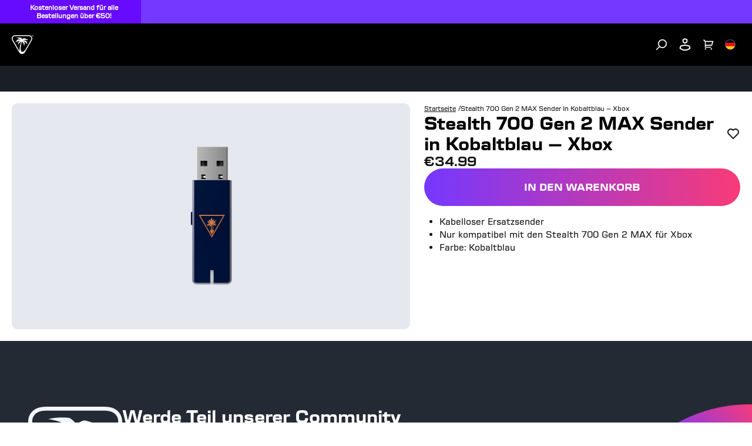

--- FILE ---
content_type: text/html
request_url: https://de.turtlebeach.com/products/stealth-700-gen-2-max-transmitter-cobalt-blue-xbox
body_size: 29368
content:
<!DOCTYPE html><html lang="DE"><head><meta charSet="utf-8"/><meta name="viewport" content="width=device-width, initial-scale=1, maximum-scale=1"/><title>Stealth 700 Gen 2 MAX Transmitter Cobalt Blue | Xbox | Turtle Beach</title><meta property="og:title" content="Stealth 700 Gen 2 MAX Transmitter Cobalt Blue | Xbox | Turtle Beach"/><meta property="twitter:title" content="Stealth 700 Gen 2 MAX Transmitter Cobalt Blue | Xbox | Turtle Beach"/><meta name="description" content="Replacement transmitter for the Stealth 700 Gen 2 MAX headset for Xbox in Colbalt Blue."/><meta property="og:description" content="Replacement transmitter for the Stealth 700 Gen 2 MAX headset for Xbox in Colbalt Blue."/><meta property="twitter:description" content="Replacement transmitter for the Stealth 700 Gen 2 MAX headset for Xbox in Colbalt Blue."/><meta property="og:image:url" content="https://cdn.shopify.com/s/files/1/0839/1026/3070/files/stealth-700-gen-2-max-transmitter-cobalt-blue-xbox.png?v=1708674640"/><meta property="og:image:secure_url" content="https://cdn.shopify.com/s/files/1/0839/1026/3070/files/stealth-700-gen-2-max-transmitter-cobalt-blue-xbox.png?v=1708674640"/><meta property="og:image:type" content="image/jpeg"/><meta property="og:image:width" content="1106"/><meta property="og:image:height" content="840"/><script type="application/ld+json">[{"@context":"https://schema.org","@type":"Product","brand":{"@type":"Brand","name":"TurtleBeachEurope"},"description":"Replacement transmitter for the Stealth 700 Gen 2 MAX headset for Xbox in Colbalt Blue.","image":"https://cdn.shopify.com/s/files/1/0839/1026/3070/files/stealth-700-gen-2-max-transmitter-cobalt-blue-xbox.png?v=1708674640","name":"Stealth 700 Gen 2 MAX Sender in Kobaltblau – Xbox","offers":[{"@type":"Offer","availability":"https://schema.org/InStock","price":34.99,"priceCurrency":"EUR","sku":"TB300-2793-01","url":"https://de.turtlebeach.com/products/stealth-700-gen-2-max-transmitter-cobalt-blue-xbox?Title=Default+Title"}],"sku":"TB300-2793-01","url":"https://de.turtlebeach.com/products/stealth-700-gen-2-max-transmitter-cobalt-blue-xbox"}]</script><link rel="canonical" href="https://de.turtlebeach.com/products/stealth-700-gen-2-max-transmitter-cobalt-blue-xbox"/><link rel="alternate" hrefLang="x-default" href="https://www.turtlebeach.com/products/stealth-700-gen-2-max-transmitter-cobalt-blue-xbox"/><link rel="alternate" hrefLang="en-us" href="https://www.turtlebeach.com/products/stealth-700-gen-2-max-transmitter-cobalt-blue-xbox"/><link rel="alternate" hrefLang="en-ca" href="https://ca.turtlebeach.com/products/stealth-700-gen-2-max-transmitter-cobalt-blue-xbox"/><link rel="alternate" hrefLang="fr-ca" href="https://ca.turtlebeach.com/fr/products/stealth-700-gen-2-max-transmitter-cobalt-blue-xbox"/><link rel="alternate" hrefLang="en-uk" href="https://uk.turtlebeach.com/products/stealth-700-gen-2-max-transmitter-cobalt-blue-xbox"/><link rel="alternate" hrefLang="fr-fr" href="https://fr.turtlebeach.com/products/stealth-700-gen-2-max-transmitter-cobalt-blue-xbox"/><link rel="alternate" hrefLang="de-de" href="https://de.turtlebeach.com/products/stealth-700-gen-2-max-transmitter-cobalt-blue-xbox"/><link rel="alternate" hrefLang="en-eu" href="https://eu.turtlebeach.com/products/stealth-700-gen-2-max-transmitter-cobalt-blue-xbox"/><link rel="alternate" hrefLang="en-tw" href="https://tw.turtlebeach.com/products/stealth-700-gen-2-max-transmitter-cobalt-blue-xbox"/><link rel="alternate" hrefLang="en-cn" href="https://cn.turtlebeach.com/products/stealth-700-gen-2-max-transmitter-cobalt-blue-xbox"/><link rel="alternate" hrefLang="en-hk" href="https://hk.turtlebeach.com/products/stealth-700-gen-2-max-transmitter-cobalt-blue-xbox"/><link rel="alternate" hrefLang="ja-jp" href="https://jp.turtlebeach.com/products/stealth-700-gen-2-max-transmitter-cobalt-blue-xbox"/><link rel="alternate" hrefLang="ko-kr" href="https://kr.turtlebeach.com/products/stealth-700-gen-2-max-transmitter-cobalt-blue-xbox"/><link rel="alternate" hrefLang="en-au" href="https://au.turtlebeach.com/products/stealth-700-gen-2-max-transmitter-cobalt-blue-xbox"/><link rel="alternate" hrefLang="en-nz" href="https://nz.turtlebeach.com/products/stealth-700-gen-2-max-transmitter-cobalt-blue-xbox"/><link rel="alternate" hrefLang="es-es" href="https://latam.turtlebeach.com/products/stealth-700-gen-2-max-transmitter-cobalt-blue-xbox"/><link rel="stylesheet" href="https://cdn.shopify.com/oxygen-v2/27492/12923/26621/2863198/build/css-bundle-MI3V5CW5.css"/><link rel="stylesheet" href="https://cdn.shopify.com/oxygen-v2/27492/12923/26621/2863198/build/_assets/main-T7S4QHJT.css"/><link rel="icon" type="image/png" href="https://cdn.shopify.com/oxygen-v2/27492/12923/26621/2863198/build/_assets/tb-favicon-PU2VPCOM.png"/><link rel="preconnect" href="https://cdn.shopify.com"/><link rel="preconnect" href="https://cdn.builder.io"/><link rel="preconnect" href="https://fonts.googleapis.com"/><link rel="preload" href="/fonts/default.css" as="style"/><link rel="stylesheet" href="/fonts/default.css"/><link rel="preload" href="https://fonts.googleapis.com/css2?family=Noto+Sans:wght@400;700&amp;display=swap" as="style"/><link rel="stylesheet" href="https://fonts.googleapis.com/css2?family=Noto+Sans:wght@400;700&amp;display=swap"/></head><body style="--cookie-pro-footer-display:initial;--text-format:normal"><div class="rGBD9 topbar"><div class="Ru7Rf _60MqS" style="--bg-color:#7538FF;--text-color:#ffffff;--text-link-color:#ffffff"><div class="OBnxB _1LrgN"><div class="_4McAx"><div class="iaVzC"></div><div class="LMJ22 xuEZT"><p><span>Kostenloser Versand für alle Bestellungen über €50!</span></p></div></div><a class="wapQZ" href="/pages/terms-of-sale#shipping"></a></div></div><div class="RqVBp"></div></div><div class="IgEwg header"><header class="ESAyv MbFpQ"><button class="_11lXg" type="submit" aria-label="Dropdown"><svg width="24" height="24" viewBox="0 0 24 24" fill="none" xmlns="http://www.w3.org/2000/svg" focusable="false" aria-hidden="true"><path d="M3 4H21V6H3V4ZM3 11H21V13H3V11ZM3 18H21V20H3V18Z" fill="white"></path></svg></button><a class="znXrs" aria-label="Logo" href="/"><span class="Lycnl"><svg xmlns="http://www.w3.org/2000/svg" width="187" height="24" viewBox="0 0 257.13 33.24" fill="none" aria-hidden="true" focusable="false"><g><g><path fill="white" d="m35.71,2.94c-.68-1.18-1.77-2.03-3.08-2.48-.65-.22-1.32-.34-2.01-.39-.75-.06-1.3-.04-2.02-.07H7.83c-.72.03-1.27,0-2.02.07-.69.05-1.36.17-2.01.39C2.49.91,1.41,1.76.72,2.94.04,4.13-.15,5.49.12,6.84c.13.68.37,1.31.66,1.94.32.68.61,1.15.95,1.79,3.46,6,6.93,12,10.39,17.99.39.61.64,1.09,1.07,1.72.39.57.83,1.09,1.35,1.54,1.04.91,2.32,1.42,3.68,1.42s2.64-.52,3.68-1.42c.52-.45.95-.97,1.35-1.54.43-.62.69-1.1,1.07-1.72,3.46-6,6.93-12,10.39-17.99.34-.64.63-1.11.95-1.79.3-.63.53-1.26.66-1.94.26-1.36.08-2.72-.61-3.9Zm-.92,3.61c-.21,1.09-.73,2.03-1.43,3.24-2.6,4.5-5.19,9-7.79,13.49-1.28,2.22-2.09,3.56-3.2,4.58-1.03.96-2.12,1.38-3.15,1.4-1.03.02-1.9-.37-2.45-1.04-.58-.7-.71-1.55-.77-2.54-.3-4.85.52-9.73,2.14-14.29,2.31,1.5,3.57,4.47,3.75,7.26.74-1.43,1.11-2.93,1.1-4.52,0-.35-.04-.65-.2-.99-.16-.34-.38-.57-.64-.8-.65-.59-1.38-1.09-2.17-1.5,3.55.61,4.77,1.52,7.6,5.4.03-1.96-.38-3.82-1.22-5.57-.1-.21-.21-.38-.44-.56-.2-.16-.44-.28-.6-.36-1.17-.54-2.83-.8-4.99-.79,2.15-1,5.13-1.04,8.93-.13-1.33-1.53-3.67-2.69-7-3.48-.18-.04-.35-.08-.53-.08-.19,0-.35.06-.5.12-1.01.41-1.85.87-2.51,1.37-.56-.81-1.32-1.54-2.28-2.18-.11-.08-.25-.16-.39-.21-.15-.05-.29-.07-.45-.09-2.57-.27-5.17-.11-7.81.48,4.25.68,6.8,1.75,7.63,3.21-1.21-.49-2.55-.72-4.03-.69-.19,0-.42.02-.66.13-.24.11-.39.26-.57.44-1.56,1.63-2.7,3.26-3.41,4.87,4.44-2.69,6.82-2.91,8.89-2.57-.72.22-1.48.37-2.1.75-.35.21-.68.43-.92.69-.26.28-.41.57-.59.97-.61,1.42-1.06,2.85-1.33,4.27,1.83-2.13,3.69-4.1,6.27-5.6-2.26,5.27-3.41,11.05-3.35,16.79h0c-.05-.08-.1-.17-.15-.25-3.46-6-6.93-12-10.39-17.99-.7-1.21-1.22-2.15-1.43-3.24-.2-1.04-.06-2.01.42-2.84.48-.83,1.25-1.44,2.25-1.78,1.05-.36,2.12-.38,3.52-.38h20.78c1.4,0,2.47.02,3.52.38,1,.34,1.77.95,2.25,1.78.48.83.62,1.8.42,2.84Z"></path><g id="TurtleBeach_Logo_Horiz_WHT" data-name="TurtleBeach Logo Horiz WHT"><g><path fill="white" d="m46.91,23.77v-11.8h-7.2l1.47-2.58h15.53v2.58h-6.29v11.8c-1.98,0-3.51,0-3.51,0Z"></path><path fill="white" d="m63.02,9.39v11.71h9.2v-11.71h3.56v11c0,1.32-.27,2.21-.8,2.68-.53.5-1.53.74-3.01.74h-8.71c-1.46,0-2.45-.24-2.97-.71-.52-.48-.77-1.38-.77-2.71v-11h3.49Z"></path><path fill="white" d="m79.17,23.81v-14.42h12.3c1.19,0,2.05.2,2.58.65.52.45.8,1.15.8,2.13v3.42c0,.98-.28,1.66-.8,2.1-.53.44-1.39.65-2.58.65h-1.99l6.87,5.47h-5.05l-6.03-5.47h-2.63v5.47h-3.47Zm10.8-11.94h-7.33v3.99h7.33c.61,0,1.03-.08,1.25-.26.23-.19.35-.49.35-.9v-1.67c0-.43-.12-.72-.35-.91-.22-.17-.64-.25-1.25-.25"></path><polygon fill="white" points="106.92 11.96 106.92 23.8 103.41 23.8 103.41 11.96 97.14 11.96 97.14 9.39 113.2 9.39 113.2 11.96 106.92 11.96"></polygon><polygon fill="white" points="115.99 23.8 115.99 9.39 119.52 9.39 119.52 21.1 129.87 21.1 129.87 23.8 115.99 23.8"></polygon><polygon fill="white" points="132.41 23.8 132.41 9.39 146.9 9.39 146.9 11.93 135.95 11.93 135.95 15.09 142.61 15.09 142.61 17.56 135.95 17.56 135.95 21.1 147.07 21.1 147.07 23.8 132.41 23.8"></polygon><path fill="white" d="m157,23.8v-14.42h12.68c1.21,0,2.08.2,2.62.65.53.46.8,1.15.8,2.14v1.75c0,.64-.2,1.19-.63,1.62-.44.42-1.04.7-1.84.84.8.13,1.44.44,1.89.92.44.5.68,1.1.68,1.84v1.85c0,.94-.37,1.65-1.12,2.12-.75.48-1.87.71-3.36.71h-11.73Zm11.07-12.07h-7.6v3.42h7.6c.62,0,1.03-.08,1.26-.24.22-.17.34-.43.34-.81v-1.37c0-.37-.12-.64-.34-.79-.21-.15-.63-.22-1.26-.22m0,5.8h-7.6v3.68h7.6c.67,0,1.12-.09,1.36-.28.24-.18.36-.54.36-1.01v-1.09c0-.49-.12-.83-.36-1.02-.24-.18-.69-.28-1.36-.28"></path><polygon fill="white" points="176.35 23.8 176.35 9.39 190.85 9.39 190.85 11.93 179.91 11.93 179.91 15.09 186.56 15.09 186.56 17.56 179.91 17.56 179.91 21.1 191.02 21.1 191.02 23.8 176.35 23.8"></polygon><path fill="white" d="m192.98,23.8l8.56-14.42h3.39l8.67,14.42h-3.94l-1.81-3.17h-9.55l-1.81,3.17h-3.52Zm6.82-5.8h6.62l-3.36-6.01-3.26,6.01Z"></path><path fill="white" d="m230.34,23.8h-11.13c-1.46,0-2.44-.23-2.96-.71-.53-.48-.8-1.38-.8-2.71v-7.61c0-1.31.26-2.21.79-2.69.51-.49,1.51-.71,2.97-.71h11.36l-1.7,2.65h-9.91v9h10l1.38,2.77Z"></path><polygon fill="white" points="247.65 23.81 247.65 17.73 236.95 17.73 236.95 23.81 233.39 23.81 233.39 9.39 236.95 9.39 236.95 14.87 247.65 14.87 247.65 9.39 251.16 9.39 251.16 23.81 247.65 23.81"></polygon></g></g></g><path fill="white" d="m254.22,9.75h-.53v1.61h-.38v-1.61h-.52v-.34h1.44v.34Zm.43-.34h.67l.56,1.57h.03l.55-1.57h.67v1.95h-.38v-1.59h-.02l-.58,1.59h-.52l-.57-1.59h-.03v1.59h-.38v-1.95Z"></path></g></svg></span><span class="vAwVF"><svg xmlns="http://www.w3.org/2000/svg" id="Layer_2" data-name="Layer 2" viewBox="0 0 98.41 84.67" aria-hidden="true" focusable="false"><defs><style>.cls-1{fill:white;stroke-width:0}</style></defs><g id="Layer_1-2" data-name="Layer 1"><path d="M90.76 4.64h.77V1.43h1.06V.74h-2.88v.69h1.05v3.21zM97.06.74l-1.09 3.14h-.06L94.79.74h-1.34v3.9h.76V1.47h.05l1.14 3.17h1.05l1.15-3.17h.05v3.17h.76V.74h-1.35zM83.13 1.18c-1.66-.57-3.36-.86-5.12-1C76.1.03 74.7.07 72.86 0H19.94c-1.84.07-3.24.02-5.15.18-1.76.14-3.46.43-5.11 1-3.33 1.14-6.09 3.29-7.84 6.31S-.38 13.98.29 17.43c.34 1.72.93 3.34 1.69 4.93.82 1.73 1.56 2.92 2.42 4.55 8.82 15.28 17.64 30.55 26.46 45.83.98 1.56 1.64 2.79 2.73 4.37 1 1.45 2.1 2.78 3.43 3.93 2.65 2.31 5.9 3.63 9.38 3.63s6.73-1.32 9.38-3.63c1.32-1.15 2.42-2.48 3.43-3.93 1.09-1.58 1.75-2.81 2.73-4.37 8.82-15.28 17.64-30.55 26.46-45.83.86-1.63 1.6-2.82 2.42-4.55.76-1.6 1.35-3.21 1.69-4.93.67-3.45.19-6.92-1.55-9.94s-4.51-5.17-7.83-6.31Zm5.48 15.51c-.54 2.78-1.86 5.18-3.63 8.25-6.61 11.46-13.23 22.91-19.85 34.37-3.26 5.65-5.33 9.07-8.15 11.68-2.63 2.43-5.41 3.53-8.03 3.58-2.61.05-4.84-.95-6.24-2.64-1.48-1.79-1.81-3.94-1.96-6.47-.75-12.36 1.32-24.77 5.44-36.39 5.87 3.83 9.1 11.39 9.55 18.48 1.89-3.63 2.82-7.47 2.79-11.51 0-.89-.09-1.65-.51-2.52-.41-.86-.98-1.45-1.62-2.03a26.423 26.423 0 0 0-5.52-3.83c9.04 1.55 12.14 3.87 19.36 13.74.07-5-.97-9.73-3.11-14.18-.26-.55-.53-.96-1.11-1.43-.52-.42-1.12-.72-1.54-.91-2.97-1.38-7.21-2.04-12.72-2 5.49-2.54 13.06-2.65 22.73-.34-3.39-3.89-9.34-6.84-17.83-8.86-.45-.11-.89-.21-1.35-.19-.49.02-.88.16-1.27.32-2.57 1.04-4.7 2.21-6.4 3.49-1.42-2.07-3.36-3.93-5.8-5.57-.29-.19-.65-.41-1.01-.54-.38-.14-.73-.18-1.15-.23-6.54-.69-13.17-.28-19.89 1.23 10.83 1.73 17.31 4.46 19.44 8.16-3.09-1.25-6.51-1.84-10.25-1.76-.5.01-1.07.05-1.68.32-.61.27-1.01.66-1.44 1.11-3.98 4.16-6.88 8.3-8.68 12.41 11.31-6.84 17.36-7.41 22.64-6.55-1.82.55-3.76.94-5.35 1.9-.89.54-1.73 1.11-2.35 1.75-.67.71-1.05 1.45-1.49 2.48-1.56 3.63-2.69 7.25-3.4 10.88 4.67-5.42 9.39-10.44 15.97-14.26a106.43 106.43 0 0 0-8.54 42.76c-.12-.21-.25-.43-.37-.64C25.47 55.47 16.65 40.2 7.83 24.92c-1.77-3.07-3.1-5.48-3.64-8.25-.51-2.64-.15-5.12 1.06-7.22 1.22-2.11 3.19-3.66 5.73-4.53 2.67-.92 5.41-.98 8.96-.98h52.92c3.55 0 6.29.06 8.96.98 2.54.88 4.51 2.42 5.73 4.53 1.21 2.1 1.57 4.59 1.06 7.22Z" class="cls-1"></path></g></svg></span></a><div class="FRC8c"><ul class="W5gIB"></ul><ul class="_3XGQV"></ul></div><nav class="Skfnm" aria-label="Utility navigation"><button type="submit" class="SSl8b" aria-label="Search"><span class="rJlWp"><svg width="20" height="20" viewBox="0 0 20 20" fill="none" xmlns="http://www.w3.org/2000/svg" focusable="false" aria-hidden="true"><path d="M11.4997 15.1673C15.1816 15.1673 18.1663 12.1826 18.1663 8.50065C18.1663 4.81875 15.1816 1.83398 11.4997 1.83398C7.81778 1.83398 4.83301 4.81875 4.83301 8.50065C4.83301 12.1826 7.81778 15.1673 11.4997 15.1673Z" stroke="white" stroke-width="1.73913"></path><path d="M6.5 13.5L1.5 18.5008" stroke="white" stroke-width="1.73913" stroke-linecap="round"></path></svg></span></button><button type="submit" class="SSl8b JE1k2" aria-label="Account"><div class="rJlWp"><svg width="20" height="22" viewBox="0 0 20 22" fill="none" xmlns="http://www.w3.org/2000/svg" focusable="false" aria-hidden="true"><path fill-rule="evenodd" clip-rule="evenodd" d="M1.31423 14.5286L0.435547 17.2883C2.88318 19.8503 6.26296 21.4348 9.99591 21.4348C13.7338 21.4348 17.1176 19.8461 19.566 17.2781L18.6921 14.5293C18.4836 13.8738 18.1107 13.3055 17.6272 12.8727C17.1437 12.4399 16.5498 12.1427 15.8992 12.0293L9.996 11L4.1062 12.0286C3.45586 12.1422 2.86211 12.4395 2.37883 12.8722C1.89554 13.305 1.52272 13.8732 1.31423 14.5286ZM9.99629 13.0302L4.45029 13.9988C4.18259 14.0456 3.92858 14.1692 3.71298 14.3622C3.49695 14.5557 3.32084 14.8183 3.22012 15.1349L2.72066 16.7035C4.71432 18.4196 7.24768 19.4348 9.99591 19.4348C12.749 19.4348 15.2865 18.416 17.2818 16.6944L16.7862 15.1355C16.6855 14.819 16.5094 14.5563 16.2932 14.3629C16.0776 14.1698 15.8235 14.0462 15.5557 13.9995L9.99629 13.0302Z" fill="white"></path><path fill-rule="evenodd" clip-rule="evenodd" d="M10.9138 2.56544L8.83553 2.58192C8.39266 2.63845 8.06736 2.82737 7.87667 3.02606C7.67991 3.23105 7.63905 3.42004 7.65603 3.56745L7.89431 5.63689C7.92222 5.87928 8.06671 6.37526 9.20112 7.08075C9.39787 7.20311 9.64732 7.27661 9.95965 7.25832C10.2972 7.23855 10.7484 7.1126 11.2904 6.77553C11.8261 6.44239 12.0619 6.00537 12.1057 5.64318L12.3419 3.42693C12.3208 3.28969 12.2416 3.11921 12.0405 2.9473C11.7955 2.73775 11.4035 2.56697 10.9138 2.56544ZM14.348 3.47635C14.3382 2.67633 13.955 1.95284 13.3403 1.42726C12.7176 0.894777 11.8574 0.56543 10.9072 0.56543L8.72055 0.582771C7.7901 0.669374 6.98535 1.06643 6.43374 1.64115C5.87505 2.22325 5.57605 2.9876 5.66915 3.79623L5.90744 5.86567C6.03078 6.93686 6.71837 7.89194 8.14491 8.77911C8.70457 9.12716 9.36619 9.2965 10.0766 9.2549C10.805 9.21223 11.575 8.95376 12.3467 8.47389C13.3376 7.85759 13.9733 6.90844 14.0933 5.86567L14.348 3.47635Z" fill="white"></path></svg></div></button><button type="submit" class="SSl8b" aria-label="Cart"><div class="rJlWp AHPdw"><svg width="19" height="19" viewBox="0 0 19 19" fill="none" xmlns="http://www.w3.org/2000/svg" focusable="false" aria-hidden="true"><path fill-rule="evenodd" clip-rule="evenodd" d="M4.04944 2.91539H17.3031C17.7834 2.91539 18.1727 3.3047 18.1727 3.78496C18.1727 3.86958 18.1603 3.95376 18.1361 4.03482L16.0491 10.9914C15.9388 11.3591 15.6002 11.611 15.2162 11.611H4.55882V13.3502H14.1241V15.0893H3.68925C3.60816 15.0893 3.52966 15.0782 3.45519 15.0574C3.08863 14.9552 2.81969 14.6189 2.81969 14.2197V4.14514L0 1.32545L1.22975 0.0957031L4.04944 2.91539ZM3.56347 16.0851C3.12363 16.2948 2.81969 16.7435 2.81969 17.2632C2.81969 17.9836 3.40366 18.5676 4.12404 18.5676C4.84441 18.5676 5.42838 17.9836 5.42838 17.2632C5.42838 16.7469 5.12842 16.3007 4.69326 16.0893C4.52125 16.0057 4.32812 15.9589 4.12404 15.9589C3.97159 15.9589 3.82524 15.985 3.68925 16.0331C3.64624 16.0483 3.60427 16.0657 3.56347 16.0851ZM13.9896 16.0893C13.5544 16.3007 13.2545 16.7469 13.2545 17.2632C13.2545 17.9836 13.8384 18.5676 14.5589 18.5676C15.2792 18.5676 15.8632 17.9836 15.8632 17.2632C15.8632 16.7454 15.5614 16.298 15.1241 16.0874C14.9531 16.005 14.7613 15.9589 14.5589 15.9589C14.4064 15.9589 14.2601 15.985 14.1241 16.0331C14.078 16.0494 14.0331 16.0681 13.9896 16.0893ZM4.55882 9.8719V4.65452H16.1344L14.5692 9.8719H4.55882ZM3.81969 17.2632C3.81969 17.4313 3.95596 17.5676 4.12404 17.5676C4.29211 17.5676 4.42838 17.4313 4.42838 17.2632C4.42838 17.0951 4.29211 16.9589 4.12404 16.9589C3.95596 16.9589 3.81969 17.0951 3.81969 17.2632ZM14.2545 17.2632C14.2545 17.4313 14.3907 17.5676 14.5589 17.5676C14.7269 17.5676 14.8632 17.4313 14.8632 17.2632C14.8632 17.0951 14.7269 16.9589 14.5589 16.9589C14.3907 16.9589 14.2545 17.0951 14.2545 17.2632Z" fill="white"></path></svg></div></button><button class="_8dEUF" aria-label="Select country" aria-expanded="false"><div class="VMeiT"><div><img class="OMZAw" src="https://cdn.jsdelivr.net/gh/lipis/flag-icons/flags/4x3/de.svg" style="display:inline-block;width:1em;height:1em;vertical-align:middle"/></div></div></button></nav></header></div><div class="Z1leb sub-nav"></div><div class="AOwnq"><div role="presentation" class="_7WrBM"><svg width="32" height="33" viewBox="0 0 32 33" fill="none" xmlns="http://www.w3.org/2000/svg" aria-hidden="true" focusable="false"><path d="M16.0009 14.6153L22.6005 8.01562L24.4861 9.90124L17.8865 16.5009L24.4861 23.1005L22.6005 24.9861L16.0009 18.3865L9.40124 24.9861L7.51562 23.1005L14.1153 16.5009L7.51562 9.90124L9.40124 8.01562L16.0009 14.6153Z" fill="#121212"></path></svg></div><svg xmlns="http://www.w3.org/2000/svg" id="Layer_2" data-name="Layer 2" viewBox="0 0 98.41 84.67" aria-hidden="true" focusable="false"><defs><style>.cls-1{fill:#121212;stroke-width:0}</style></defs><g id="Layer_1-2" data-name="Layer 1"><path d="M90.76 4.64h.77V1.43h1.06V.74h-2.88v.69h1.05v3.21zM97.06.74l-1.09 3.14h-.06L94.79.74h-1.34v3.9h.76V1.47h.05l1.14 3.17h1.05l1.15-3.17h.05v3.17h.76V.74h-1.35zM83.13 1.18c-1.66-.57-3.36-.86-5.12-1C76.1.03 74.7.07 72.86 0H19.94c-1.84.07-3.24.02-5.15.18-1.76.14-3.46.43-5.11 1-3.33 1.14-6.09 3.29-7.84 6.31S-.38 13.98.29 17.43c.34 1.72.93 3.34 1.69 4.93.82 1.73 1.56 2.92 2.42 4.55 8.82 15.28 17.64 30.55 26.46 45.83.98 1.56 1.64 2.79 2.73 4.37 1 1.45 2.1 2.78 3.43 3.93 2.65 2.31 5.9 3.63 9.38 3.63s6.73-1.32 9.38-3.63c1.32-1.15 2.42-2.48 3.43-3.93 1.09-1.58 1.75-2.81 2.73-4.37 8.82-15.28 17.64-30.55 26.46-45.83.86-1.63 1.6-2.82 2.42-4.55.76-1.6 1.35-3.21 1.69-4.93.67-3.45.19-6.92-1.55-9.94s-4.51-5.17-7.83-6.31Zm5.48 15.51c-.54 2.78-1.86 5.18-3.63 8.25-6.61 11.46-13.23 22.91-19.85 34.37-3.26 5.65-5.33 9.07-8.15 11.68-2.63 2.43-5.41 3.53-8.03 3.58-2.61.05-4.84-.95-6.24-2.64-1.48-1.79-1.81-3.94-1.96-6.47-.75-12.36 1.32-24.77 5.44-36.39 5.87 3.83 9.1 11.39 9.55 18.48 1.89-3.63 2.82-7.47 2.79-11.51 0-.89-.09-1.65-.51-2.52-.41-.86-.98-1.45-1.62-2.03a26.423 26.423 0 0 0-5.52-3.83c9.04 1.55 12.14 3.87 19.36 13.74.07-5-.97-9.73-3.11-14.18-.26-.55-.53-.96-1.11-1.43-.52-.42-1.12-.72-1.54-.91-2.97-1.38-7.21-2.04-12.72-2 5.49-2.54 13.06-2.65 22.73-.34-3.39-3.89-9.34-6.84-17.83-8.86-.45-.11-.89-.21-1.35-.19-.49.02-.88.16-1.27.32-2.57 1.04-4.7 2.21-6.4 3.49-1.42-2.07-3.36-3.93-5.8-5.57-.29-.19-.65-.41-1.01-.54-.38-.14-.73-.18-1.15-.23-6.54-.69-13.17-.28-19.89 1.23 10.83 1.73 17.31 4.46 19.44 8.16-3.09-1.25-6.51-1.84-10.25-1.76-.5.01-1.07.05-1.68.32-.61.27-1.01.66-1.44 1.11-3.98 4.16-6.88 8.3-8.68 12.41 11.31-6.84 17.36-7.41 22.64-6.55-1.82.55-3.76.94-5.35 1.9-.89.54-1.73 1.11-2.35 1.75-.67.71-1.05 1.45-1.49 2.48-1.56 3.63-2.69 7.25-3.4 10.88 4.67-5.42 9.39-10.44 15.97-14.26a106.43 106.43 0 0 0-8.54 42.76c-.12-.21-.25-.43-.37-.64C25.47 55.47 16.65 40.2 7.83 24.92c-1.77-3.07-3.1-5.48-3.64-8.25-.51-2.64-.15-5.12 1.06-7.22 1.22-2.11 3.19-3.66 5.73-4.53 2.67-.92 5.41-.98 8.96-.98h52.92c3.55 0 6.29.06 8.96.98 2.54.88 4.51 2.42 5.73 4.53 1.21 2.1 1.57 4.59 1.06 7.22Z" class="cls-1"></path></g></svg><h2 class="m9vv-">Login</h2><p class="b5XR9">Klicke auf die Schaltfläche, um die Login-Seite neu zu laden, und du erhältst einen Login-Code, ein Kennwort ist nicht erforderlich.</p><div class="i3wpp"><button class="_91Lmg s92WH hfZSb">Login</button></div></div><main><div class="cgv5H"><div class="i6VeR YnTLp"><div class="jHagF"><a aria-label="Navigate to Startseite" class="z4-A4" href="/"><span class="LMcKF zOKQF">Startseite</span><span class="OBi5G">/</span></a><div role="presentation" aria-label="Navigate to Stealth 700 Gen 2 MAX Sender in Kobaltblau – Xbox" class="z4-A4"><span class="LMcKF">Stealth 700 Gen 2 MAX Sender in Kobaltblau – Xbox</span></div></div><div class="_4k2yg"><h1 class="-p0DB notranslate">Stealth 700 Gen 2 MAX Sender in Kobaltblau – Xbox</h1><button class="YrmVx wishlist-button-icon" aria-label="Add to wishlist"><svg width="24" height="24" viewBox="0 0 24 24" fill="none" xmlns="http://www.w3.org/2000/svg"><path d="M12.001 4.52853C14.35 2.42 17.98 2.49 20.2426 4.75736C22.5053 7.02472 22.583 10.637 20.4786 12.993L11.9999 21.485L3.52138 12.993C1.41705 10.637 1.49571 7.01901 3.75736 4.75736C6.02157 2.49315 9.64519 2.41687 12.001 4.52853ZM18.827 6.1701C17.3279 4.66794 14.9076 4.60701 13.337 6.01687L12.0019 7.21524L10.6661 6.01781C9.09098 4.60597 6.67506 4.66808 5.17157 6.17157C3.68183 7.66131 3.60704 10.0473 4.97993 11.6232L11.9999 18.6543L19.0201 11.6232C20.3935 10.0467 20.319 7.66525 18.827 6.1701Z" fill="#121212"></path></svg></button></div><div class="LMJ22 daCVv"><p><span></span></p></div></div><div class="mscK4"><div class="btubc"><div class="iUNIl js-main-carousel" style="--gap:8px;--items-per-view:auto" data-active-index="0" data-direction="horizontal" data-scroll-position="start"><div class="Dg62E j-1r8 Och24 js-carousel-scroller" style="padding:0" aria-hidden="true"><div class="Gh9MM SeNrD active _582PP js-carousel-item" role="button" tabindex="0"><div class="M5SRz"><img alt="" decoding="async" height="56.25" loading="lazy" src="https://cdn.shopify.com/s/files/1/0839/1026/3070/files/1-Stealth700Gen2MAXTransmitter-XB-CobaltBlue.png?v=1708674650&amp;width=100&amp;height=56&amp;crop=center" srcSet="https://cdn.shopify.com/s/files/1/0839/1026/3070/files/1-Stealth700Gen2MAXTransmitter-XB-CobaltBlue.png?v=1708674650&amp;width=200&amp;height=113&amp;crop=center 200w, https://cdn.shopify.com/s/files/1/0839/1026/3070/files/1-Stealth700Gen2MAXTransmitter-XB-CobaltBlue.png?v=1708674650&amp;width=400&amp;height=225&amp;crop=center 400w, https://cdn.shopify.com/s/files/1/0839/1026/3070/files/1-Stealth700Gen2MAXTransmitter-XB-CobaltBlue.png?v=1708674650&amp;width=600&amp;height=338&amp;crop=center 600w, https://cdn.shopify.com/s/files/1/0839/1026/3070/files/1-Stealth700Gen2MAXTransmitter-XB-CobaltBlue.png?v=1708674650&amp;width=800&amp;height=450&amp;crop=center 800w, https://cdn.shopify.com/s/files/1/0839/1026/3070/files/1-Stealth700Gen2MAXTransmitter-XB-CobaltBlue.png?v=1708674650&amp;width=1000&amp;height=563&amp;crop=center 1000w, https://cdn.shopify.com/s/files/1/0839/1026/3070/files/1-Stealth700Gen2MAXTransmitter-XB-CobaltBlue.png?v=1708674650&amp;width=1200&amp;height=675&amp;crop=center 1200w, https://cdn.shopify.com/s/files/1/0839/1026/3070/files/1-Stealth700Gen2MAXTransmitter-XB-CobaltBlue.png?v=1708674650&amp;width=1400&amp;height=788&amp;crop=center 1400w, https://cdn.shopify.com/s/files/1/0839/1026/3070/files/1-Stealth700Gen2MAXTransmitter-XB-CobaltBlue.png?v=1708674650&amp;width=1600&amp;height=900&amp;crop=center 1600w, https://cdn.shopify.com/s/files/1/0839/1026/3070/files/1-Stealth700Gen2MAXTransmitter-XB-CobaltBlue.png?v=1708674650&amp;width=1800&amp;height=1013&amp;crop=center 1800w, https://cdn.shopify.com/s/files/1/0839/1026/3070/files/1-Stealth700Gen2MAXTransmitter-XB-CobaltBlue.png?v=1708674650&amp;width=2000&amp;height=1125&amp;crop=center 2000w, https://cdn.shopify.com/s/files/1/0839/1026/3070/files/1-Stealth700Gen2MAXTransmitter-XB-CobaltBlue.png?v=1708674650&amp;width=2200&amp;height=1238&amp;crop=center 2200w, https://cdn.shopify.com/s/files/1/0839/1026/3070/files/1-Stealth700Gen2MAXTransmitter-XB-CobaltBlue.png?v=1708674650&amp;width=2400&amp;height=1350&amp;crop=center 2400w, https://cdn.shopify.com/s/files/1/0839/1026/3070/files/1-Stealth700Gen2MAXTransmitter-XB-CobaltBlue.png?v=1708674650&amp;width=2600&amp;height=1463&amp;crop=center 2600w, https://cdn.shopify.com/s/files/1/0839/1026/3070/files/1-Stealth700Gen2MAXTransmitter-XB-CobaltBlue.png?v=1708674650&amp;width=2800&amp;height=1575&amp;crop=center 2800w, https://cdn.shopify.com/s/files/1/0839/1026/3070/files/1-Stealth700Gen2MAXTransmitter-XB-CobaltBlue.png?v=1708674650&amp;width=3000&amp;height=1688&amp;crop=center 3000w" width="100" class="R0Xqk" style="width:100%;aspect-ratio:2400/1350"/><button class="qxn5g"></button></div></div></div><div class="UxDQS"></div></div></div><div class="k5uKK"><button class="KpUPa Aztz7" aria-label="View product media"><img alt="" decoding="async" height="56.25" loading="lazy" src="https://cdn.shopify.com/s/files/1/0839/1026/3070/files/1-Stealth700Gen2MAXTransmitter-XB-CobaltBlue.png?v=1708674650&amp;width=100&amp;height=56&amp;crop=center" srcSet="https://cdn.shopify.com/s/files/1/0839/1026/3070/files/1-Stealth700Gen2MAXTransmitter-XB-CobaltBlue.png?v=1708674650&amp;width=200&amp;height=113&amp;crop=center 200w, https://cdn.shopify.com/s/files/1/0839/1026/3070/files/1-Stealth700Gen2MAXTransmitter-XB-CobaltBlue.png?v=1708674650&amp;width=400&amp;height=225&amp;crop=center 400w, https://cdn.shopify.com/s/files/1/0839/1026/3070/files/1-Stealth700Gen2MAXTransmitter-XB-CobaltBlue.png?v=1708674650&amp;width=600&amp;height=338&amp;crop=center 600w, https://cdn.shopify.com/s/files/1/0839/1026/3070/files/1-Stealth700Gen2MAXTransmitter-XB-CobaltBlue.png?v=1708674650&amp;width=800&amp;height=450&amp;crop=center 800w, https://cdn.shopify.com/s/files/1/0839/1026/3070/files/1-Stealth700Gen2MAXTransmitter-XB-CobaltBlue.png?v=1708674650&amp;width=1000&amp;height=563&amp;crop=center 1000w, https://cdn.shopify.com/s/files/1/0839/1026/3070/files/1-Stealth700Gen2MAXTransmitter-XB-CobaltBlue.png?v=1708674650&amp;width=1200&amp;height=675&amp;crop=center 1200w, https://cdn.shopify.com/s/files/1/0839/1026/3070/files/1-Stealth700Gen2MAXTransmitter-XB-CobaltBlue.png?v=1708674650&amp;width=1400&amp;height=788&amp;crop=center 1400w, https://cdn.shopify.com/s/files/1/0839/1026/3070/files/1-Stealth700Gen2MAXTransmitter-XB-CobaltBlue.png?v=1708674650&amp;width=1600&amp;height=900&amp;crop=center 1600w, https://cdn.shopify.com/s/files/1/0839/1026/3070/files/1-Stealth700Gen2MAXTransmitter-XB-CobaltBlue.png?v=1708674650&amp;width=1800&amp;height=1013&amp;crop=center 1800w, https://cdn.shopify.com/s/files/1/0839/1026/3070/files/1-Stealth700Gen2MAXTransmitter-XB-CobaltBlue.png?v=1708674650&amp;width=2000&amp;height=1125&amp;crop=center 2000w, https://cdn.shopify.com/s/files/1/0839/1026/3070/files/1-Stealth700Gen2MAXTransmitter-XB-CobaltBlue.png?v=1708674650&amp;width=2200&amp;height=1238&amp;crop=center 2200w, https://cdn.shopify.com/s/files/1/0839/1026/3070/files/1-Stealth700Gen2MAXTransmitter-XB-CobaltBlue.png?v=1708674650&amp;width=2400&amp;height=1350&amp;crop=center 2400w, https://cdn.shopify.com/s/files/1/0839/1026/3070/files/1-Stealth700Gen2MAXTransmitter-XB-CobaltBlue.png?v=1708674650&amp;width=2600&amp;height=1463&amp;crop=center 2600w, https://cdn.shopify.com/s/files/1/0839/1026/3070/files/1-Stealth700Gen2MAXTransmitter-XB-CobaltBlue.png?v=1708674650&amp;width=2800&amp;height=1575&amp;crop=center 2800w, https://cdn.shopify.com/s/files/1/0839/1026/3070/files/1-Stealth700Gen2MAXTransmitter-XB-CobaltBlue.png?v=1708674650&amp;width=3000&amp;height=1688&amp;crop=center 3000w" width="100" class="fn2wW" style="width:100%;aspect-ratio:2400/1350"/></button><div class="UxDQS"></div></div></div><div class="xWSYr"><div class="mhs2w"><section class="pJz3H" style="--header-height:0px"><div class="_6IVwF product-info-header YnTLp"><div class="jHagF"><a aria-label="Navigate to Startseite" class="z4-A4" href="/"><span class="LMcKF zOKQF">Startseite</span><span class="OBi5G">/</span></a><div role="presentation" aria-label="Navigate to Stealth 700 Gen 2 MAX Sender in Kobaltblau – Xbox" class="z4-A4"><span class="LMcKF">Stealth 700 Gen 2 MAX Sender in Kobaltblau – Xbox</span></div></div><div class="_4k2yg"><h1 class="-p0DB notranslate">Stealth 700 Gen 2 MAX Sender in Kobaltblau – Xbox</h1><button class="YrmVx wishlist-button-icon" aria-label="Add to wishlist"><svg width="24" height="24" viewBox="0 0 24 24" fill="none" xmlns="http://www.w3.org/2000/svg"><path d="M12.001 4.52853C14.35 2.42 17.98 2.49 20.2426 4.75736C22.5053 7.02472 22.583 10.637 20.4786 12.993L11.9999 21.485L3.52138 12.993C1.41705 10.637 1.49571 7.01901 3.75736 4.75736C6.02157 2.49315 9.64519 2.41687 12.001 4.52853ZM18.827 6.1701C17.3279 4.66794 14.9076 4.60701 13.337 6.01687L12.0019 7.21524L10.6661 6.01781C9.09098 4.60597 6.67506 4.66808 5.17157 6.17157C3.68183 7.66131 3.60704 10.0473 4.97993 11.6232L11.9999 18.6543L19.0201 11.6232C20.3935 10.0467 20.319 7.66525 18.827 6.1701Z" fill="#121212"></path></svg></button></div><div class="LMJ22 daCVv"><p><span></span></p></div></div><div class="FF7o7"><div class="K9Te-"></div></div><div class="-K1zi"><div class="LGYfC" tabindex="0"><span class="sr-only">Vollpreis</span><p class="ApaDo TaX-- lGcIk no-translate" data-testid="price" aria-label="€34.99">€<!-- -->34.99</p></div><form method="post" action="/products/stealth-700-gen-2-max-transmitter-cobalt-blue-xbox"><button class="_91Lmg zSz37 pdp-atc _-8-76 yMBYU" type="button" aria-label="In den Warenkorb Stealth 700 Gen 2 MAX Sender in Kobaltblau – Xbox">In den Warenkorb<p class="sr-only"></p></button></form><klarna-placement id="klarna-placement-pdp" data-key="credit-promotion-badge" data-locale="de-DE" data-purchase-amount="3499"></klarna-placement></div><div class="vvXVH"><div class="LMJ22 vrA2G"><ul><li><span>Kabelloser Ersatzsender</span></li><li><span>Nur kompatibel mit den Stealth 700 Gen 2 MAX für Xbox</span></li><li><span>Farbe: Kobaltblau</span></li></ul></div></div></section></div></div></div><div class="builder-component builder-component-2968d2b8bbb548a583b3cbada2d9118f" data-name="product" data-source="Rendered by Builder.io"><div class="builder-content" builder-content-id="2968d2b8bbb548a583b3cbada2d9118f" builder-model="product"><div data-builder-component="product" data-builder-content-id="2968d2b8bbb548a583b3cbada2d9118f"><style data-emotion-css="h47494">.css-h47494{display:-webkit-box;display:-webkit-flex;display:-ms-flexbox;display:flex;-webkit-flex-direction:column;-ms-flex-direction:column;flex-direction:column;-webkit-align-items:stretch;-webkit-box-align:stretch;-ms-flex-align:stretch;align-items:stretch;}</style><div class="builder-blocks no-blocks css-h47494" builder-type="blocks"></div></div></div></div><div class="HR5xy"><div id="yotpo-product-reviews" class="yotpo-widget-instance" data-yotpo-instance-id="644947" data-yotpo-product-id="8993011106078" data-yotpo-price="34.99" data-yotpo-currency="EUR" data-yotpo-name="Stealth 700 Gen 2 MAX Sender in Kobaltblau – Xbox" data-yotpo-url="/products/stealth-700-gen-2-max-transmitter-cobalt-blue-xbox"></div></div></main><!--$--><div class="D0vpz footer"><div class="ME9u5"><div class="V8LlC"><img alt="" decoding="async" loading="lazy" src="https://cdn.shopify.com/s/files/1/0625/4477/3284/files/round_ci_element.png?v=1697637015&amp;width=100&amp;crop=center" srcSet="https://cdn.shopify.com/s/files/1/0625/4477/3284/files/round_ci_element.png?v=1697637015&amp;width=200&amp;crop=center 200w, https://cdn.shopify.com/s/files/1/0625/4477/3284/files/round_ci_element.png?v=1697637015&amp;width=400&amp;crop=center 400w, https://cdn.shopify.com/s/files/1/0625/4477/3284/files/round_ci_element.png?v=1697637015&amp;width=600&amp;crop=center 600w, https://cdn.shopify.com/s/files/1/0625/4477/3284/files/round_ci_element.png?v=1697637015&amp;width=800&amp;crop=center 800w, https://cdn.shopify.com/s/files/1/0625/4477/3284/files/round_ci_element.png?v=1697637015&amp;width=1000&amp;crop=center 1000w, https://cdn.shopify.com/s/files/1/0625/4477/3284/files/round_ci_element.png?v=1697637015&amp;width=1200&amp;crop=center 1200w, https://cdn.shopify.com/s/files/1/0625/4477/3284/files/round_ci_element.png?v=1697637015&amp;width=1400&amp;crop=center 1400w, https://cdn.shopify.com/s/files/1/0625/4477/3284/files/round_ci_element.png?v=1697637015&amp;width=1600&amp;crop=center 1600w, https://cdn.shopify.com/s/files/1/0625/4477/3284/files/round_ci_element.png?v=1697637015&amp;width=1800&amp;crop=center 1800w, https://cdn.shopify.com/s/files/1/0625/4477/3284/files/round_ci_element.png?v=1697637015&amp;width=2000&amp;crop=center 2000w, https://cdn.shopify.com/s/files/1/0625/4477/3284/files/round_ci_element.png?v=1697637015&amp;width=2200&amp;crop=center 2200w, https://cdn.shopify.com/s/files/1/0625/4477/3284/files/round_ci_element.png?v=1697637015&amp;width=2400&amp;crop=center 2400w, https://cdn.shopify.com/s/files/1/0625/4477/3284/files/round_ci_element.png?v=1697637015&amp;width=2600&amp;crop=center 2600w, https://cdn.shopify.com/s/files/1/0625/4477/3284/files/round_ci_element.png?v=1697637015&amp;width=2800&amp;crop=center 2800w, https://cdn.shopify.com/s/files/1/0625/4477/3284/files/round_ci_element.png?v=1697637015&amp;width=3000&amp;crop=center 3000w" width="100" style="width:100%"/></div><div class="FnhPX"><div class="XLSh1"><img alt="Turtle Beach" decoding="async" height="91.875" loading="lazy" src="https://cdn.shopify.com/s/files/1/0839/1026/3070/files/turtle-beach-desktop-logo_1.svg?v=1708389676&amp;width=100&amp;height=92&amp;crop=center" srcSet="https://cdn.shopify.com/s/files/1/0839/1026/3070/files/turtle-beach-desktop-logo_1.svg?v=1708389676&amp;width=200&amp;height=184&amp;crop=center 200w, https://cdn.shopify.com/s/files/1/0839/1026/3070/files/turtle-beach-desktop-logo_1.svg?v=1708389676&amp;width=400&amp;height=368&amp;crop=center 400w, https://cdn.shopify.com/s/files/1/0839/1026/3070/files/turtle-beach-desktop-logo_1.svg?v=1708389676&amp;width=600&amp;height=551&amp;crop=center 600w, https://cdn.shopify.com/s/files/1/0839/1026/3070/files/turtle-beach-desktop-logo_1.svg?v=1708389676&amp;width=800&amp;height=735&amp;crop=center 800w, https://cdn.shopify.com/s/files/1/0839/1026/3070/files/turtle-beach-desktop-logo_1.svg?v=1708389676&amp;width=1000&amp;height=919&amp;crop=center 1000w, https://cdn.shopify.com/s/files/1/0839/1026/3070/files/turtle-beach-desktop-logo_1.svg?v=1708389676&amp;width=1200&amp;height=1103&amp;crop=center 1200w, https://cdn.shopify.com/s/files/1/0839/1026/3070/files/turtle-beach-desktop-logo_1.svg?v=1708389676&amp;width=1400&amp;height=1286&amp;crop=center 1400w, https://cdn.shopify.com/s/files/1/0839/1026/3070/files/turtle-beach-desktop-logo_1.svg?v=1708389676&amp;width=1600&amp;height=1470&amp;crop=center 1600w, https://cdn.shopify.com/s/files/1/0839/1026/3070/files/turtle-beach-desktop-logo_1.svg?v=1708389676&amp;width=1800&amp;height=1654&amp;crop=center 1800w, https://cdn.shopify.com/s/files/1/0839/1026/3070/files/turtle-beach-desktop-logo_1.svg?v=1708389676&amp;width=2000&amp;height=1838&amp;crop=center 2000w, https://cdn.shopify.com/s/files/1/0839/1026/3070/files/turtle-beach-desktop-logo_1.svg?v=1708389676&amp;width=2200&amp;height=2021&amp;crop=center 2200w, https://cdn.shopify.com/s/files/1/0839/1026/3070/files/turtle-beach-desktop-logo_1.svg?v=1708389676&amp;width=2400&amp;height=2205&amp;crop=center 2400w, https://cdn.shopify.com/s/files/1/0839/1026/3070/files/turtle-beach-desktop-logo_1.svg?v=1708389676&amp;width=2600&amp;height=2389&amp;crop=center 2600w, https://cdn.shopify.com/s/files/1/0839/1026/3070/files/turtle-beach-desktop-logo_1.svg?v=1708389676&amp;width=2800&amp;height=2573&amp;crop=center 2800w, https://cdn.shopify.com/s/files/1/0839/1026/3070/files/turtle-beach-desktop-logo_1.svg?v=1708389676&amp;width=3000&amp;height=2756&amp;crop=center 3000w" width="100" style="width:100%;aspect-ratio:160/147"/></div><div class="GK55V"><div class="_5Zvca"><div class="mpM2r"><img alt="Turtle Beach" decoding="async" height="93.75" loading="lazy" src="https://cdn.shopify.com/s/files/1/0839/1026/3070/files/turtle-beach-mobile-logo_1.svg?v=1708389676&amp;width=100&amp;height=94&amp;crop=center" srcSet="https://cdn.shopify.com/s/files/1/0839/1026/3070/files/turtle-beach-mobile-logo_1.svg?v=1708389676&amp;width=200&amp;height=188&amp;crop=center 200w, https://cdn.shopify.com/s/files/1/0839/1026/3070/files/turtle-beach-mobile-logo_1.svg?v=1708389676&amp;width=400&amp;height=375&amp;crop=center 400w, https://cdn.shopify.com/s/files/1/0839/1026/3070/files/turtle-beach-mobile-logo_1.svg?v=1708389676&amp;width=600&amp;height=563&amp;crop=center 600w, https://cdn.shopify.com/s/files/1/0839/1026/3070/files/turtle-beach-mobile-logo_1.svg?v=1708389676&amp;width=800&amp;height=750&amp;crop=center 800w, https://cdn.shopify.com/s/files/1/0839/1026/3070/files/turtle-beach-mobile-logo_1.svg?v=1708389676&amp;width=1000&amp;height=938&amp;crop=center 1000w, https://cdn.shopify.com/s/files/1/0839/1026/3070/files/turtle-beach-mobile-logo_1.svg?v=1708389676&amp;width=1200&amp;height=1125&amp;crop=center 1200w, https://cdn.shopify.com/s/files/1/0839/1026/3070/files/turtle-beach-mobile-logo_1.svg?v=1708389676&amp;width=1400&amp;height=1313&amp;crop=center 1400w, https://cdn.shopify.com/s/files/1/0839/1026/3070/files/turtle-beach-mobile-logo_1.svg?v=1708389676&amp;width=1600&amp;height=1500&amp;crop=center 1600w, https://cdn.shopify.com/s/files/1/0839/1026/3070/files/turtle-beach-mobile-logo_1.svg?v=1708389676&amp;width=1800&amp;height=1688&amp;crop=center 1800w, https://cdn.shopify.com/s/files/1/0839/1026/3070/files/turtle-beach-mobile-logo_1.svg?v=1708389676&amp;width=2000&amp;height=1875&amp;crop=center 2000w, https://cdn.shopify.com/s/files/1/0839/1026/3070/files/turtle-beach-mobile-logo_1.svg?v=1708389676&amp;width=2200&amp;height=2063&amp;crop=center 2200w, https://cdn.shopify.com/s/files/1/0839/1026/3070/files/turtle-beach-mobile-logo_1.svg?v=1708389676&amp;width=2400&amp;height=2250&amp;crop=center 2400w, https://cdn.shopify.com/s/files/1/0839/1026/3070/files/turtle-beach-mobile-logo_1.svg?v=1708389676&amp;width=2600&amp;height=2438&amp;crop=center 2600w, https://cdn.shopify.com/s/files/1/0839/1026/3070/files/turtle-beach-mobile-logo_1.svg?v=1708389676&amp;width=2800&amp;height=2625&amp;crop=center 2800w, https://cdn.shopify.com/s/files/1/0839/1026/3070/files/turtle-beach-mobile-logo_1.svg?v=1708389676&amp;width=3000&amp;height=2813&amp;crop=center 3000w" width="100" style="width:100%;aspect-ratio:80/75"/></div><p class="_70BoG">Werde Teil unserer Community</p><p class="_-6OP7">Geschenke, Gaming-Ausrüstung, unser Discord-Kanal und mehr:</p></div><p class="xG1hj">Geschenke, Gaming-Ausrüstung, unser Discord-Kanal und mehr:</p><div class="lEq-c"></div></div></div></div><div class="S0DZU"><div class="mnyq7"></div><div class="MIGRS"></div></div><div class="_6XWYE nxEa7"><div class="Uk1PS"><a aria-label="Level Access" href="https://www.levelaccess.com/a/turtlebeach-de/?utm_source=turtlebeachhomepage&amp;utm_medium=iconlarge&amp;utm_term=eachannelpage&amp;utm_content=header&amp;utm_campaign=turtlebeach" target="_blank"><svg xmlns="http://www.w3.org/2000/svg" width="86" height="32" viewBox="0 0 86 32" fill="none"><g clip-path="url(#clip0_1140_42543)"><path d="M26.542 0H16C7.16345 0 0 7.16345 0 16C0 24.8366 7.16345 32 16 32H26.542C35.3786 32 42.5421 24.8366 42.5421 16C42.5421 7.16345 35.3786 0 26.542 0Z" fill="#BCD9EA"></path><path d="M69.085 0H58.543C49.7064 0 42.543 7.16345 42.543 16C42.543 24.8366 49.7064 32 58.543 32H69.085C77.9216 32 85.085 24.8366 85.085 16C85.085 7.16345 77.9216 0 69.085 0Z" fill="#BCD9EA"></path><path d="M42.8091 26.7295C48.7345 26.7295 53.5381 21.9259 53.5381 16.0005C53.5381 10.075 48.7345 5.27148 42.8091 5.27148C36.8836 5.27148 32.0801 10.075 32.0801 16.0005C32.0801 21.9259 36.8836 26.7295 42.8091 26.7295Z" fill="white"></path><path d="M18.1832 9.22957C18.5043 9.22564 18.8171 9.12679 19.0821 8.94546C19.3471 8.76413 19.5526 8.50844 19.6725 8.21058C19.7925 7.91272 19.8217 7.58602 19.7564 7.27161C19.691 6.95721 19.5341 6.66917 19.3054 6.44377C19.0767 6.21837 18.7864 6.06569 18.4711 6.00495C18.1557 5.94422 17.8295 5.97815 17.5334 6.10247C17.2373 6.22679 16.9847 6.43594 16.8072 6.70358C16.6298 6.97122 16.5355 7.28538 16.5363 7.6065C16.5378 7.82121 16.5817 8.03351 16.6653 8.23129C16.7489 8.42906 16.8707 8.60842 17.0236 8.75914C17.1765 8.90986 17.3577 9.02897 17.5566 9.10969C17.7556 9.19041 17.9685 9.23114 18.1832 9.22957ZM22.4796 20.0342C22.3212 20.0838 22.1786 20.1743 22.0662 20.2965C21.9538 20.4187 21.8755 20.5683 21.8391 20.7303V20.7661C21.5976 21.4823 21.1902 22.1312 20.6503 22.66C20.1104 23.1889 19.4532 23.5827 18.7322 23.8094C18.1034 24.0046 17.4395 24.0602 16.7869 23.9725C15.823 23.8128 14.9254 23.3792 14.2011 22.7234L14.1255 22.6756C14.0539 22.608 13.9863 22.5364 13.9227 22.4648L13.7436 22.2778L13.6879 22.2062C13.2927 21.712 12.9969 21.146 12.8167 20.5394C12.6106 19.8444 12.5536 19.1137 12.6497 18.3952C12.7477 17.6384 13.0219 16.9152 13.4503 16.2837C13.8786 15.6522 14.4492 15.13 15.1161 14.7592L15.1439 14.7353C15.3368 14.6536 15.4981 14.5117 15.6036 14.3308C15.7092 14.1499 15.7535 13.9397 15.7297 13.7316C15.706 13.5235 15.6156 13.3286 15.472 13.1761C15.3285 13.0236 15.1394 12.9217 14.9331 12.8855C14.7468 12.857 14.5562 12.8876 14.3881 12.973C13.4068 13.4767 12.5616 14.2099 11.9244 15.1102C11.2872 16.0106 10.8768 17.0516 10.7282 18.1445C10.5804 19.1849 10.6674 20.2451 10.9828 21.2475C11.2258 22.0826 11.6314 22.8615 12.1762 23.5395C12.7211 24.2174 13.3945 24.7811 14.1578 25.198C14.9212 25.615 15.7593 25.8771 16.6242 25.9692C17.4891 26.0613 18.3636 25.9816 19.1976 25.7348C20.247 25.403 21.1994 24.8201 21.9724 24.0367C22.7454 23.2533 23.3155 22.2932 23.6333 21.2395C23.6891 21.054 23.6891 20.8562 23.6333 20.6707C23.5999 20.5528 23.5434 20.4427 23.4672 20.3467C23.391 20.2508 23.2965 20.1709 23.1892 20.1117C23.0819 20.0525 22.964 20.0152 22.8422 20.0019C22.7204 19.9886 22.5971 19.9995 22.4796 20.0342Z" fill="#103C60"></path><path d="M30.1851 21.378C30.0864 21.2131 29.9274 21.0931 29.7418 21.0434C29.5562 20.9936 29.3585 21.0181 29.1906 21.1115L28.1045 21.7201L25.3557 17.5709C25.2724 17.4202 25.1511 17.2938 25.0038 17.2045C24.8565 17.1152 24.6885 17.066 24.5163 17.0617H19.3447V15.4188H22.925C23.1787 15.3914 23.4132 15.2713 23.5837 15.0815C23.7541 14.8916 23.8484 14.6455 23.8484 14.3904C23.8484 14.1353 23.7541 13.8892 23.5837 13.6994C23.4132 13.5096 23.1787 13.3894 22.925 13.3621H19.3447V11.2258C19.3447 10.9178 19.2223 10.6223 19.0045 10.4044C18.7866 10.1866 18.4912 10.0642 18.1831 10.0642C17.875 10.0642 17.5796 10.1866 17.3617 10.4044C17.1439 10.6223 17.0215 10.9178 17.0215 11.2258V17.9886C17.0275 18.2782 17.1385 18.5557 17.3339 18.7694C17.5293 18.9831 17.7958 19.1185 18.0836 19.1503C18.1631 19.1562 18.2429 19.1562 18.3223 19.1503H24.3213L26.935 23.0886C27.0582 23.2753 27.2495 23.4066 27.468 23.4546C27.5213 23.4687 27.576 23.4767 27.6311 23.4784H27.655C27.7527 23.482 27.8502 23.4658 27.9414 23.4307H28.0409L29.9106 22.3845C29.9969 22.3386 30.0729 22.2756 30.1339 22.1992C30.1949 22.1229 30.2397 22.0348 30.2654 21.9406C30.2911 21.8463 30.2972 21.7477 30.2834 21.651C30.2696 21.5542 30.2362 21.4613 30.1851 21.378ZM71.9793 25.6386C71.9793 25.685 71.9608 25.7295 71.928 25.7623C71.8952 25.7952 71.8507 25.8136 71.8042 25.8136H57.4114C57.365 25.8136 57.3204 25.7952 57.2876 25.7623C57.2548 25.7295 57.2364 25.685 57.2364 25.6386V20.3835C57.2364 20.337 57.2548 20.2925 57.2876 20.2597C57.3204 20.2269 57.365 20.2084 57.4114 20.2084H71.8042C71.8274 20.2079 71.8504 20.212 71.8719 20.2206C71.8933 20.2292 71.9129 20.2421 71.9292 20.2585C71.9456 20.2748 71.9585 20.2944 71.9671 20.3158C71.9757 20.3373 71.9798 20.3603 71.9793 20.3835V25.6386ZM62.6267 22.7107H64.0469C64.0874 22.7096 64.1258 22.6928 64.154 22.6638C64.1823 22.6349 64.1981 22.596 64.1981 22.5555V21.1353C64.1981 21.0949 64.1823 21.056 64.154 21.027C64.1258 20.998 64.0874 20.9812 64.0469 20.9802H62.6267C62.5856 20.9802 62.5461 20.9965 62.517 21.0256C62.4879 21.0547 62.4716 21.0942 62.4716 21.1353V22.5555C62.4716 22.5967 62.4879 22.6361 62.517 22.6652C62.5461 22.6943 62.5856 22.7107 62.6267 22.7107ZM59.9295 23.2199H58.5093C58.4892 23.2199 58.4692 23.2239 58.4506 23.2317C58.432 23.2396 58.4151 23.2511 58.401 23.2655C58.3869 23.28 58.3759 23.2971 58.3685 23.3159C58.3612 23.3347 58.3576 23.3548 58.3582 23.375V24.7952C58.3582 24.8353 58.3741 24.8738 58.4025 24.9021C58.4308 24.9305 58.4693 24.9464 58.5093 24.9464H59.9295C59.9497 24.9469 59.9698 24.9434 59.9886 24.936C60.0074 24.9287 60.0246 24.9176 60.039 24.9035C60.0535 24.8894 60.065 24.8726 60.0728 24.854C60.0807 24.8354 60.0847 24.8154 60.0847 24.7952V23.375C60.0852 23.3545 60.0816 23.3341 60.074 23.315C60.0664 23.2959 60.055 23.2786 60.0405 23.2641C60.0259 23.2496 60.0086 23.2382 59.9896 23.2306C59.9705 23.223 59.9501 23.2193 59.9295 23.2199ZM59.9295 22.7107H61.3497C61.3909 22.7107 61.4303 22.6943 61.4594 22.6652C61.4885 22.6361 61.5049 22.5967 61.5049 22.5555V21.1353C61.5049 21.0942 61.4885 21.0547 61.4594 21.0256C61.4303 20.9965 61.3909 20.9802 61.3497 20.9802H59.9295C59.8884 20.9802 59.8489 20.9965 59.8198 21.0256C59.7907 21.0547 59.7744 21.0942 59.7744 21.1353V22.5555C59.7744 22.5967 59.7907 22.6361 59.8198 22.6652C59.8489 22.6943 59.8884 22.7107 59.9295 22.7107ZM65.3119 22.7107H66.7321C66.7733 22.7107 66.8127 22.6943 66.8418 22.6652C66.8709 22.6361 66.8873 22.5967 66.8873 22.5555V21.1353C66.8873 21.0942 66.8709 21.0547 66.8418 21.0256C66.8127 20.9965 66.7733 20.9802 66.7321 20.9802H65.3119C65.2715 20.9812 65.233 20.998 65.2048 21.027C65.1766 21.056 65.1608 21.0949 65.1608 21.1353V22.5555C65.1608 22.596 65.1766 22.6349 65.2048 22.6638C65.233 22.6928 65.2715 22.7096 65.3119 22.7107ZM68.0051 22.7107H69.4253C69.4658 22.7096 69.5042 22.6928 69.5325 22.6638C69.5607 22.6349 69.5765 22.596 69.5765 22.5555V21.1353C69.5765 21.0949 69.5607 21.056 69.5325 21.027C69.5042 20.998 69.4658 20.9812 69.4253 20.9802H68.025C68.0048 20.9802 67.9848 20.9842 67.9662 20.9921C67.9476 20.9999 67.9308 21.0114 67.9167 21.0259C67.9026 21.0403 67.8916 21.0575 67.8842 21.0763C67.8768 21.0951 67.8733 21.1152 67.8739 21.1353V22.5555C67.8733 22.5757 67.8768 22.5958 67.8842 22.6146C67.8916 22.6334 67.9026 22.6505 67.9167 22.665C67.9308 22.6795 67.9476 22.691 67.9662 22.6988C67.9848 22.7066 68.0048 22.7107 68.025 22.7107M68.025 23.2199H66.6048C66.5846 23.2199 66.5647 23.2239 66.546 23.2317C66.5274 23.2396 66.5106 23.2511 66.4965 23.2655C66.4824 23.28 66.4714 23.2971 66.464 23.3159C66.4566 23.3347 66.4531 23.3548 66.4537 23.375V24.7952C66.4537 24.8353 66.4696 24.8738 66.4979 24.9021C66.5263 24.9305 66.5647 24.9464 66.6048 24.9464H68.025C68.0452 24.9469 68.0653 24.9434 68.0841 24.936C68.1029 24.9287 68.12 24.9176 68.1345 24.9035C68.149 24.8894 68.1605 24.8726 68.1683 24.854C68.1761 24.8354 68.1802 24.8154 68.1802 24.7952V23.375C68.1807 23.3545 68.1771 23.3341 68.1695 23.315C68.1619 23.2959 68.1505 23.2786 68.1359 23.2641C68.1214 23.2496 68.1041 23.2382 68.085 23.2306C68.066 23.223 68.0455 23.2193 68.025 23.2199ZM62.6426 23.2199H61.2224C61.2022 23.2199 61.1822 23.2239 61.1636 23.2317C61.145 23.2396 61.1282 23.2511 61.1141 23.2655C61.1 23.28 61.089 23.2971 61.0816 23.3159C61.0742 23.3347 61.0707 23.3548 61.0713 23.375V24.7952C61.0707 24.8152 61.0742 24.8351 61.0816 24.8537C61.0891 24.8723 61.1002 24.8892 61.1143 24.9033C61.1285 24.9175 61.1453 24.9286 61.1639 24.936C61.1825 24.9434 61.2024 24.9469 61.2224 24.9464H62.6426C62.6628 24.9469 62.6829 24.9434 62.7017 24.936C62.7205 24.9287 62.7376 24.9176 62.7521 24.9035C62.7666 24.8894 62.778 24.8726 62.7859 24.854C62.7937 24.8354 62.7978 24.8154 62.7978 24.7952V23.375C62.7983 23.3545 62.7947 23.3341 62.7871 23.315C62.7795 23.2959 62.7681 23.2786 62.7535 23.2641C62.739 23.2496 62.7217 23.2382 62.7026 23.2306C62.6836 23.223 62.6631 23.2193 62.6426 23.2199ZM70.7182 23.2199H69.298C69.2778 23.2199 69.2578 23.2239 69.2392 23.2317C69.2206 23.2396 69.2038 23.2511 69.1897 23.2655C69.1756 23.28 69.1646 23.2971 69.1572 23.3159C69.1498 23.3347 69.1463 23.3548 69.1469 23.375V24.7952C69.1469 24.8353 69.1628 24.8738 69.1911 24.9021C69.2195 24.9305 69.2579 24.9464 69.298 24.9464H70.7182C70.7587 24.9464 70.7976 24.9306 70.8265 24.9024C70.8555 24.8741 70.8723 24.8357 70.8734 24.7952V23.375C70.8734 23.3339 70.857 23.2944 70.8279 23.2653C70.7988 23.2362 70.7594 23.2199 70.7182 23.2199ZM65.3358 23.2199H63.9156C63.8951 23.2193 63.8747 23.223 63.8556 23.2306C63.8365 23.2382 63.8192 23.2496 63.8047 23.2641C63.7902 23.2786 63.7788 23.2959 63.7712 23.315C63.7636 23.3341 63.7599 23.3545 63.7605 23.375V24.7952C63.7605 24.8154 63.7645 24.8354 63.7723 24.854C63.7802 24.8726 63.7917 24.8894 63.8061 24.9035C63.8206 24.9176 63.8377 24.9287 63.8566 24.936C63.8754 24.9434 63.8954 24.9469 63.9156 24.9464H65.3358C65.3763 24.9464 65.4151 24.9306 65.4441 24.9024C65.4731 24.8741 65.4899 24.8357 65.491 24.7952V23.375C65.491 23.3339 65.4746 23.2944 65.4455 23.2653C65.4164 23.2362 65.377 23.2199 65.3358 23.2199ZM57.6063 19.3134C57.6047 19.3322 57.6068 19.3511 57.6125 19.3691C57.6182 19.3871 57.6275 19.4038 57.6397 19.4183C57.6519 19.4327 57.6668 19.4445 57.6836 19.4532C57.7004 19.4618 57.7188 19.467 57.7376 19.4685H71.5178C71.5554 19.4645 71.5901 19.4461 71.6145 19.4172C71.639 19.3883 71.6514 19.3511 71.6491 19.3134V6.34069C71.6507 6.32187 71.6486 6.30292 71.6429 6.28491C71.6372 6.26691 71.628 6.25022 71.6157 6.2358C71.6035 6.22138 71.5886 6.20951 71.5718 6.20089C71.555 6.19226 71.5366 6.18705 71.5178 6.18555H57.7177C57.6989 6.18705 57.6805 6.19226 57.6637 6.20089C57.6469 6.20951 57.632 6.22138 57.6198 6.2358C57.6076 6.25022 57.5983 6.26691 57.5926 6.28491C57.5869 6.30292 57.5848 6.32187 57.5864 6.34069L57.6063 19.3134ZM59.4721 17.014V8.26213C59.4715 8.24593 59.4742 8.22979 59.4799 8.21462C59.4856 8.19946 59.4943 8.18556 59.5053 8.17374C59.5164 8.16192 59.5297 8.1524 59.5445 8.14572C59.5593 8.13904 59.5752 8.13534 59.5914 8.13483H69.7436C69.7596 8.13533 69.7754 8.13905 69.7899 8.14577C69.8045 8.1525 69.8175 8.16209 69.8283 8.17397C69.8391 8.18585 69.8473 8.19978 69.8526 8.21493C69.8579 8.23008 69.86 8.24613 69.8589 8.26213V17.014C69.86 17.03 69.8579 17.0461 69.8526 17.0612C69.8473 17.0763 69.8391 17.0903 69.8283 17.1022C69.8175 17.114 69.8045 17.1236 69.7899 17.1304C69.7754 17.1371 69.7596 17.1408 69.7436 17.1413H59.5715C59.5553 17.1408 59.5394 17.1371 59.5246 17.1304C59.5098 17.1237 59.4965 17.1142 59.4855 17.1024C59.4744 17.0906 59.4657 17.0767 59.46 17.0615C59.4543 17.0463 59.4516 17.0302 59.4522 17.014M81.2046 31.8246V30.0662H80.572V29.7042H82.2667V30.0662H81.6342V31.8246H81.2046ZM82.5412 31.8246V29.7042H83.1857L83.5835 31.1642L83.9813 29.7042H84.6257V31.8246H84.2279V30.1617L83.7784 31.8246H83.3806L82.9589 30.1458V31.8246H82.5412ZM47.1558 13.9668L38.6187 9.52319C38.6187 11.3531 38.8256 12.5307 40.0787 13.1831L44.3671 15.4148L47.1558 13.9668ZM48.2736 14.5476L45.4889 15.9956L40.1185 18.7803C38.8972 19.4446 38.6187 20.8847 38.6187 22.464L46.3721 18.4302C48.0867 17.4954 48.2736 16.3536 48.2736 14.5356V14.5476Z" fill="#103C60"></path></g><defs><clipPath id="clip0_1140_42543"><rect width="85.0841" height="32" fill="white"></rect></clipPath></defs></svg></a></div><div class="_--j8a"><div class="m9-w9"></div><div class="m9-w9"><p class="lvrx5">© <!-- -->2026<!-- --> <!-- -->Turtle Beach. Alle Rechte vorbehalten.<!-- --> </p><a class="_2aL-e" href="/sitemap">Sitemap</a></div></div></div></div><!--/$--><script>window.dataLayer = window.dataLayer || []; window.dataLayer.push({"event":"user_data","event_id":"0d9e60d8-0ff4-4a93-b1c1-bea67eda6508","customer_id":"","customer_first_name":"","customer_last_name":"","customer_order_count":0,"customer_total_spent":"0.00","customer_email":"","customer_address_1":"","customer_address_2":"","customer_city":"","customer_country":"","customer_phone":"","customer_province":"","customer_province_code":"","customer_tags":"","customer_zip":"","visitor_type":"guest"});</script><div id="js-portal"></div><link rel="modulepreload" href="https://cdn.shopify.com/oxygen-v2/27492/12923/26621/2863198/build/manifest-4FD0EC4E.js"/><link rel="modulepreload" href="https://cdn.shopify.com/oxygen-v2/27492/12923/26621/2863198/build/entry.client-NZEXLHOP.js"/><link rel="modulepreload" href="https://cdn.shopify.com/oxygen-v2/27492/12923/26621/2863198/build/_shared/chunk-Y2QFW5TN.js"/><link rel="modulepreload" href="https://cdn.shopify.com/oxygen-v2/27492/12923/26621/2863198/build/_shared/chunk-R6P2XD3F.js"/><link rel="modulepreload" href="https://cdn.shopify.com/oxygen-v2/27492/12923/26621/2863198/build/_shared/chunk-HF5Q3MEL.js"/><link rel="modulepreload" href="https://cdn.shopify.com/oxygen-v2/27492/12923/26621/2863198/build/_shared/chunk-FWRCIOO6.js"/><link rel="modulepreload" href="https://cdn.shopify.com/oxygen-v2/27492/12923/26621/2863198/build/_shared/chunk-Y7NQSJHE.js"/><link rel="modulepreload" href="https://cdn.shopify.com/oxygen-v2/27492/12923/26621/2863198/build/_shared/chunk-5GSCA6NG.js"/><link rel="modulepreload" href="https://cdn.shopify.com/oxygen-v2/27492/12923/26621/2863198/build/_shared/chunk-ZI6KTYF4.js"/><link rel="modulepreload" href="https://cdn.shopify.com/oxygen-v2/27492/12923/26621/2863198/build/_shared/chunk-F4VCUD7G.js"/><link rel="modulepreload" href="https://cdn.shopify.com/oxygen-v2/27492/12923/26621/2863198/build/_shared/chunk-GPLONLX2.js"/><link rel="modulepreload" href="https://cdn.shopify.com/oxygen-v2/27492/12923/26621/2863198/build/_shared/chunk-WNTWL6XH.js"/><link rel="modulepreload" href="https://cdn.shopify.com/oxygen-v2/27492/12923/26621/2863198/build/_shared/chunk-AUWVU43O.js"/><link rel="modulepreload" href="https://cdn.shopify.com/oxygen-v2/27492/12923/26621/2863198/build/_shared/chunk-XQRMJIXU.js"/><link rel="modulepreload" href="https://cdn.shopify.com/oxygen-v2/27492/12923/26621/2863198/build/_shared/chunk-ZXKUDZMJ.js"/><link rel="modulepreload" href="https://cdn.shopify.com/oxygen-v2/27492/12923/26621/2863198/build/_shared/chunk-SAM6M2CD.js"/><link rel="modulepreload" href="https://cdn.shopify.com/oxygen-v2/27492/12923/26621/2863198/build/_shared/chunk-KOQ7YOKZ.js"/><link rel="modulepreload" href="https://cdn.shopify.com/oxygen-v2/27492/12923/26621/2863198/build/_shared/chunk-HVT2NWTS.js"/><link rel="modulepreload" href="https://cdn.shopify.com/oxygen-v2/27492/12923/26621/2863198/build/_shared/chunk-62R7XSLL.js"/><link rel="modulepreload" href="https://cdn.shopify.com/oxygen-v2/27492/12923/26621/2863198/build/_shared/chunk-KMVHWKRT.js"/><link rel="modulepreload" href="https://cdn.shopify.com/oxygen-v2/27492/12923/26621/2863198/build/_shared/chunk-JGV2LEXQ.js"/><link rel="modulepreload" href="https://cdn.shopify.com/oxygen-v2/27492/12923/26621/2863198/build/_shared/chunk-YYOAPDPS.js"/><link rel="modulepreload" href="https://cdn.shopify.com/oxygen-v2/27492/12923/26621/2863198/build/_shared/chunk-OO3S3IO6.js"/><link rel="modulepreload" href="https://cdn.shopify.com/oxygen-v2/27492/12923/26621/2863198/build/_shared/chunk-SNYZUGGN.js"/><link rel="modulepreload" href="https://cdn.shopify.com/oxygen-v2/27492/12923/26621/2863198/build/_shared/chunk-NQ6QELFP.js"/><link rel="modulepreload" href="https://cdn.shopify.com/oxygen-v2/27492/12923/26621/2863198/build/_shared/chunk-STPRNPOZ.js"/><link rel="modulepreload" href="https://cdn.shopify.com/oxygen-v2/27492/12923/26621/2863198/build/_shared/chunk-RYRHWOE6.js"/><link rel="modulepreload" href="https://cdn.shopify.com/oxygen-v2/27492/12923/26621/2863198/build/_shared/chunk-FVCVAW3I.js"/><link rel="modulepreload" href="https://cdn.shopify.com/oxygen-v2/27492/12923/26621/2863198/build/_shared/chunk-GGNYO7YA.js"/><link rel="modulepreload" href="https://cdn.shopify.com/oxygen-v2/27492/12923/26621/2863198/build/_shared/chunk-ZO6OQYTU.js"/><link rel="modulepreload" href="https://cdn.shopify.com/oxygen-v2/27492/12923/26621/2863198/build/_shared/chunk-NFLAHXHR.js"/><link rel="modulepreload" href="https://cdn.shopify.com/oxygen-v2/27492/12923/26621/2863198/build/root-7AGPTO5J.js"/><link rel="modulepreload" href="https://cdn.shopify.com/oxygen-v2/27492/12923/26621/2863198/build/_shared/chunk-F3WPN6ZU.js"/><link rel="modulepreload" href="https://cdn.shopify.com/oxygen-v2/27492/12923/26621/2863198/build/_shared/chunk-IPHFOF46.js"/><link rel="modulepreload" href="https://cdn.shopify.com/oxygen-v2/27492/12923/26621/2863198/build/_shared/chunk-QBBAFLZ4.js"/><link rel="modulepreload" href="https://cdn.shopify.com/oxygen-v2/27492/12923/26621/2863198/build/_shared/chunk-EBGQUZKE.js"/><link rel="modulepreload" href="https://cdn.shopify.com/oxygen-v2/27492/12923/26621/2863198/build/_shared/chunk-OA4JO5RP.js"/><link rel="modulepreload" href="https://cdn.shopify.com/oxygen-v2/27492/12923/26621/2863198/build/_shared/chunk-U7ILAJ7S.js"/><link rel="modulepreload" href="https://cdn.shopify.com/oxygen-v2/27492/12923/26621/2863198/build/routes/($lang).products.$handle-GAQ7CTKB.js"/><script>window.__remixContext = {"url":"/products/stealth-700-gen-2-max-transmitter-cobalt-blue-xbox","state":{"loaderData":{"root":{"cart":{},"isAuthenticated":false,"selectedLocale":{"label":"Germany (EUR €)","language":"DE","country":"DE","countryName":"Germany","currency":"EUR","builderLocale":"germany","market":"germany","marketHandle":"germany","marketAbbreviation":"de","marketId":"gid://shopify/Market/72658682142","storefrontApiUrl":"https://turtle-beach-europe.myshopify.com/api/2023-07/graphql.json","storefrontApiAccessToken":"c22d5251776222b401e46cc54d96cc29","subdomain":"de","showBlog":false,"catalogMarket":false,"klaviyo":{"siteId":"TdtfDM","subscribeListId":"VsnPau"},"pathPrefix":""},"builderApiKey":"1c0c3d1742ee47c6b9561752613bea13","wishlist":{},"wishlistItems":{},"wishlistProducts":{},"builderLocale":"germany","customer":null,"topBarAnnouncements":[],"topBarAnnouncementsVariation":[{"id":"gid://shopify/Metaobject/52274856222","media":null,"svgIcon":null,"textContent":{"value":"{\"type\":\"root\",\"children\":[{\"type\":\"paragraph\",\"children\":[{\"type\":\"text\",\"value\":\"Kostenloser Versand für alle Bestellungen über €50!\"}]}]}"},"textColor":{"value":"#ffffff"},"textLinkColor":{"value":"#ffffff"},"backgroundColor":{"value":"#7538FF"},"buttonLink":{"value":"/pages/terms-of-sale#shipping"},"buttonText":null,"schedule":null}],"topBarAnnouncementsCycleDuration":"5000.0","specialAnnouncementsCycleDuration":"5000.0","cartAnnouncements":[{"id":"gid://shopify/Metaobject/90228916510","media":null,"svgIcon":null,"textContent":{"value":"{\"type\":\"root\",\"children\":[{\"type\":\"paragraph\",\"children\":[{\"type\":\"text\",\"value\":\"Kostenloser Versand für alle Bestellungen über €50!\"}]}]}"},"textColor":{"value":"#7538FF"},"textLinkColor":null,"backgroundColor":null,"buttonLink":null,"buttonText":null,"schedule":null}],"cartAnnouncementsCycleDuration":"3000","isAsianMarket":false,"isCartRecommendationsEnabled":false,"quickSearchBanners":[{"id":"gid://shopify/Metaobject/52925071646","textContent":{"value":"{\"type\":\"root\",\"children\":[{\"type\":\"paragraph\",\"children\":[{\"type\":\"text\",\"value\":\"DAS IST DAS\"}]},{\"type\":\"heading\",\"level\":6,\"children\":[{\"type\":\"text\",\"value\":\"STEALTH PRO\",\"bold\":true}]}]}"},"url":{"value":"/products/stealth-pro-headset"},"backgroundMedia":{"reference":{"__typename":"MediaImage","id":"gid://shopify/MediaImage/37771828625694","alt":"","image":{"altText":null,"height":1080,"url":"https://cdn.shopify.com/s/files/1/0839/1026/3070/files/Meet_the_Stealth_Pro.png?v=1710194158","width":796}}},"buttonText":{"value":"MEHR INFOS"}}],"layout":{},"country":"DE","language":"DE","shop":{"id":"gid://shopify/Shop/83910263070","name":"Turtle Beach Europe","description":"","brand":{"logo":{"image":{"url":"https://cdn.shopify.com/s/files/1/0839/1026/3070/files/tb-logo-full.svg?v=1710455886"}}}},"seo":{"title":"Turtle Beach Europe","description":"","url":"https://de.turtlebeach.com/products/stealth-700-gen-2-max-transmitter-cobalt-blue-xbox","robots":{"noIndex":false,"noFollow":false},"media":{"type":"image","url":"https://cdn.shopify.com/s/files/1/0556/5795/5430/files/tb-logo-square-png.png?v=1724950344"},"jsonLd":{"@context":"https://schema.org","@type":"Organization","name":"Turtle Beach Europe","logo":"https://cdn.shopify.com/s/files/1/0839/1026/3070/files/tb-logo-full.svg?v=1710455886","sameAs":["https://instagram.com/shopify","https://youtube.com/shopify","https://tiktok.com/@shopify"]}},"footerSettings":{"id":"gid://shopify/Metaobject/51427311902","internalName":{"value":"EU - Footer Settings"},"desktopLogo":{"reference":{"id":"gid://shopify/MediaImage/37552009576734","mediaContentType":"IMAGE","__typename":"MediaImage","alt":"Turtle Beach","image":{"altText":"Turtle Beach","height":147,"url":"https://cdn.shopify.com/s/files/1/0839/1026/3070/files/turtle-beach-desktop-logo_1.svg?v=1708389676","width":160}}},"mobileLogo":{"reference":{"id":"gid://shopify/MediaImage/37552009543966","mediaContentType":"IMAGE","__typename":"MediaImage","alt":"Turtle Beach","image":{"altText":"Turtle Beach","height":75,"url":"https://cdn.shopify.com/s/files/1/0839/1026/3070/files/turtle-beach-mobile-logo_1.svg?v=1708389676","width":80}}}},"isCatalogMarket":false,"isBlogEnabled":false,"isYotpoEnabled":false,"hasStorefrontAccess":false,"klaviyo":{"siteId":"TdtfDM","subscribeListId":"VsnPau"},"quantityAndAmountLimitMessage":{"id":"gid://shopify/Metaobject/53721661726","internalName":{"value":"Quantity and Amount Limit Message Settings"},"type":{"value":"EU"},"amountLimit":{"value":"700.0"},"quantityLimit":{"value":"5"},"getQuoteUrl":null},"lowInventoryMessageSettings":{"threshold":{"value":"5"},"message":{"value":"Begrenzter Vorrat verfügbar. Greife jetzt zu!"},"isEnabled":{"value":"true"}},"isCompareEnabled":true,"salesforceAccessToken":null,"lang":"","geolocation":{"timezone":"America/New_York","region":"OH","longitude":"-82.99879","latitude":"39.96118","isEu":null,"country":"US","continent":"NA","postalCode":"43215","metroCode":"535"},"origin":"https://de.turtlebeach.com","pathname":"/products/stealth-700-gen-2-max-transmitter-cobalt-blue-xbox","showBlog":false,"withStorefrontPassword":false,"isWhyBuyDirectEnabled":false,"gwpDiscounts":{},"analyticsShop":{},"analyticsConsentConfig":{"checkoutDomain":"turtle-beach-europe.myshopify.com","storefrontAccessToken":"c22d5251776222b401e46cc54d96cc29"},"extendCollection":{},"footerRewardsContent":{"id":"gid://shopify/Metaobject/464518971779","title":null,"description":{"value":"{\"type\":\"root\",\"children\":[{\"type\":\"paragraph\",\"children\":[{\"type\":\"text\",\"value\":\"Sign up and be the first to know about new products, deals and events. Plus, new members receive \"},{\"type\":\"text\",\"value\":\"10% OFF\",\"bold\":true},{\"type\":\"text\",\"value\":\" their first order and unlock a \"},{\"type\":\"text\",\"value\":\"Turtle Beach Rewards\",\"bold\":true},{\"type\":\"text\",\"value\":\" membership to earn points and perks.\"}]}]}"},"emailPlaceholder":null,"consentMessage":null},"supportsWebP":true,"publicStoreDomain":"turtle-beach-europe.myshopify.com"},"routes/($lang).products.$handle":{"product":{"id":"gid://shopify/Product/8993011106078","handle":"stealth-700-gen-2-max-transmitter-cobalt-blue-xbox","productType":"Teile","title":"Stealth 700 Gen 2 MAX Sender in Kobaltblau – Xbox","description":"","media":{"nodes":[{"id":"gid://shopify/MediaImage/37589694480670","mediaContentType":"IMAGE","__typename":"MediaImage","alt":"","image":{"altText":null,"height":840,"url":"https://cdn.shopify.com/s/files/1/0839/1026/3070/files/stealth-700-gen-2-max-transmitter-cobalt-blue-xbox.png?v=1708674640","width":1106}}]},"featuredImage":{"__typename":"Image","url":"https://cdn.shopify.com/s/files/1/0839/1026/3070/files/stealth-700-gen-2-max-transmitter-cobalt-blue-xbox.png?v=1708674640","height":840,"width":1106,"altText":null},"variants":{"nodes":[{"id":"gid://shopify/ProductVariant/47677593551134","availableForSale":true,"currentlyNotInStock":false,"quantityAvailable":16,"selectedOptions":[{"name":"Title","value":"Default Title"}],"price":{"amount":"34.99","currencyCode":"EUR"},"compareAtPrice":null,"sku":"TB300-2793-01","title":"Default Title","product":{"title":"Stealth 700 Gen 2 MAX Sender in Kobaltblau – Xbox","handle":"stealth-700-gen-2-max-transmitter-cobalt-blue-xbox","productType":"Teile","tags":["Headset Parts","Parts"],"freeGiftConfiguration":null},"threeDImage":null,"threeDImagePosition":null,"image":{"__typename":"Image","url":"https://cdn.shopify.com/s/files/1/0839/1026/3070/files/stealth-700-gen-2-max-transmitter-cobalt-blue-xbox.png?v=1708674640","height":840,"width":1106,"altText":null},"swatch":null,"compatibility":null,"videoPreview":null,"mediaGallery":{"references":{"nodes":[{"id":"gid://shopify/MediaImage/37589695299870","mediaContentType":"IMAGE","__typename":"MediaImage","alt":"","image":{"altText":null,"height":1350,"url":"https://cdn.shopify.com/s/files/1/0839/1026/3070/files/1-Stealth700Gen2MAXTransmitter-XB-CobaltBlue.png?v=1708674650","width":2400}}]}},"featuredDescription":{"value":"{\"type\":\"root\",\"children\":[{\"listType\":\"unordered\",\"type\":\"list\",\"children\":[{\"type\":\"list-item\",\"children\":[{\"type\":\"text\",\"value\":\"Kabelloser Ersatzsender\"}]},{\"type\":\"list-item\",\"children\":[{\"type\":\"text\",\"value\":\"Nur kompatibel mit den Stealth 700 Gen 2 MAX für Xbox\"}]},{\"type\":\"list-item\",\"children\":[{\"type\":\"text\",\"value\":\"Farbe: Kobaltblau\"}]}]}]}"},"shortDescription":{"value":"{\"type\":\"root\",\"children\":[{\"type\":\"paragraph\",\"children\":[{\"type\":\"text\",\"value\":\"\"}]}]}"},"messagingCampaigns":null,"additionalSpecificationsTitle":null,"additionalSpecifications":null,"compareAttributes":null,"variantRetailers":null,"hideInMarkets":null,"preOrderShippingDate":null,"bundleComponents":null,"bundleComponentsV2":null,"primaryCollection":null,"bestBuyEligible":null,"bestBuySku":null,"breakoutTags":null,"localizedImages":null,"upsellProducts":null,"recommendedProducts":null}]},"options":[{"name":"Title","values":["Default Title"]}],"priceRange":{"minVariantPrice":{"amount":"34.99","currencyCode":"EUR"},"maxVariantPrice":{"amount":"34.99","currencyCode":"EUR"}},"seo":{"title":"Stealth 700 Gen 2 MAX Transmitter Cobalt Blue | Xbox | Turtle Beach","description":"Replacement transmitter for the Stealth 700 Gen 2 MAX headset for Xbox in Colbalt Blue."},"vendor":"TurtleBeachEurope","displayName":null,"shortDescription":null,"breadcrumbCollections":{"references":{"nodes":[{"title":"Teile","handle":"parts"}]}},"isRefurbished":null,"refurbishedProductLink":null,"newProductLink":null,"additionalSpecificationsTitle":null,"additionalSpecifications":null,"features":null,"messagingCampaigns":null,"compareAttributes":null,"preOrderShippingDate":null,"primaryCollection":null,"defaultVariant":null,"displayPlatformSwatches":null,"selectedVariant":null},"seo":{"title":"Stealth 700 Gen 2 MAX Transmitter Cobalt Blue | Xbox | Turtle Beach","titleTemplate":"%s","description":"Replacement transmitter for the Stealth 700 Gen 2 MAX headset for Xbox in Colbalt Blue.","media":{"__typename":"Image","url":"https://cdn.shopify.com/s/files/1/0839/1026/3070/files/stealth-700-gen-2-max-transmitter-cobalt-blue-xbox.png?v=1708674640","height":840,"width":1106,"altText":null},"sku":"TB300-2793-01","jsonLd":[{"@context":"https://schema.org","@type":"Product","brand":{"@type":"Brand","name":"TurtleBeachEurope"},"description":"Replacement transmitter for the Stealth 700 Gen 2 MAX headset for Xbox in Colbalt Blue.","image":"https://cdn.shopify.com/s/files/1/0839/1026/3070/files/stealth-700-gen-2-max-transmitter-cobalt-blue-xbox.png?v=1708674640","name":"Stealth 700 Gen 2 MAX Sender in Kobaltblau – Xbox","offers":[{"@type":"Offer","availability":"https://schema.org/InStock","price":34.99,"priceCurrency":"EUR","sku":"TB300-2793-01","url":"https://de.turtlebeach.com/products/stealth-700-gen-2-max-transmitter-cobalt-blue-xbox?Title=Default+Title"}],"sku":"TB300-2793-01","url":"https://de.turtlebeach.com/products/stealth-700-gen-2-max-transmitter-cobalt-blue-xbox"}]},"builderPageContent":{"lastUpdatedBy":"us24BVMuLqV9YrY4aJhfoaoTSK12","folders":[],"previewUrl":"https://de.turtlebeachtest.com/products/stealth-700-gen-2-max-transmitter-cobalt-blue-xbox?storefront_password=iliketurtles","data":{"title":"Stealth 600 Gen 2 MAX Transmitter Arctic Camo - Xbox","url":"/products/stealth-700-gen-2-max-transmitter-cobalt-blue-xbox"},"modelId":"472f70e0d9d34dbd9f15a0a702574e47","query":[{"@type":"@builder.io/core:Query","property":"urlPath","value":"/products/stealth-700-gen-2-max-transmitter-cobalt-blue-xbox","operator":"is"},{"@type":"@builder.io/core:Query","property":"locale","value":["germany"],"operator":"is"}],"published":"published","firstPublished":1711138177883,"testRatio":1,"lastUpdated":1711138220993,"createdDate":1711138205906,"createdBy":"us24BVMuLqV9YrY4aJhfoaoTSK12","meta":{"kind":"page","lastPreviewUrl":"https://de.turtlebeachtest.com/products/stealth-700-gen-2-max-transmitter-cobalt-blue-xbox?storefront_password=iliketurtles\u0026builder.space=1c0c3d1742ee47c6b9561752613bea13\u0026builder.cachebust=true\u0026builder.preview=product\u0026builder.noCache=true\u0026builder.allowTextEdit=true\u0026__builder_editing__=true\u0026builder.overrides.product=2968d2b8bbb548a583b3cbada2d9118f\u0026builder.overrides.2968d2b8bbb548a583b3cbada2d9118f=2968d2b8bbb548a583b3cbada2d9118f\u0026builder.options.locale=Default","originalContentId":"a4f08e66e6a84a4686bbf9fa262b4ceb","winningTest":null,"shopifyDomain":"turtle-beach-europe.myshopify.com"},"variations":{},"name":"[DE] Stealth 700 Gen 2 MAX Transmitter Cobalt Blue - Xbox","id":"2968d2b8bbb548a583b3cbada2d9118f","rev":"xmb1jrh5wx"},"recommendationSwatches":{},"asyncActions":{"builderAsyncProps":{}},"regionalLinkTags":[{"tagName":"link","rel":"canonical","href":"https://de.turtlebeach.com/products/stealth-700-gen-2-max-transmitter-cobalt-blue-xbox"},{"tagName":"link","rel":"alternate","hrefLang":"x-default","href":"https://www.turtlebeach.com/products/stealth-700-gen-2-max-transmitter-cobalt-blue-xbox"},{"tagName":"link","rel":"alternate","hrefLang":"en-us","href":"https://www.turtlebeach.com/products/stealth-700-gen-2-max-transmitter-cobalt-blue-xbox"},{"tagName":"link","rel":"alternate","hrefLang":"en-ca","href":"https://ca.turtlebeach.com/products/stealth-700-gen-2-max-transmitter-cobalt-blue-xbox"},{"tagName":"link","rel":"alternate","hrefLang":"fr-ca","href":"https://ca.turtlebeach.com/fr/products/stealth-700-gen-2-max-transmitter-cobalt-blue-xbox"},{"tagName":"link","rel":"alternate","hrefLang":"en-uk","href":"https://uk.turtlebeach.com/products/stealth-700-gen-2-max-transmitter-cobalt-blue-xbox"},{"tagName":"link","rel":"alternate","hrefLang":"fr-fr","href":"https://fr.turtlebeach.com/products/stealth-700-gen-2-max-transmitter-cobalt-blue-xbox"},{"tagName":"link","rel":"alternate","hrefLang":"de-de","href":"https://de.turtlebeach.com/products/stealth-700-gen-2-max-transmitter-cobalt-blue-xbox"},{"tagName":"link","rel":"alternate","hrefLang":"en-eu","href":"https://eu.turtlebeach.com/products/stealth-700-gen-2-max-transmitter-cobalt-blue-xbox"},{"tagName":"link","rel":"alternate","hrefLang":"en-tw","href":"https://tw.turtlebeach.com/products/stealth-700-gen-2-max-transmitter-cobalt-blue-xbox"},{"tagName":"link","rel":"alternate","hrefLang":"en-cn","href":"https://cn.turtlebeach.com/products/stealth-700-gen-2-max-transmitter-cobalt-blue-xbox"},{"tagName":"link","rel":"alternate","hrefLang":"en-hk","href":"https://hk.turtlebeach.com/products/stealth-700-gen-2-max-transmitter-cobalt-blue-xbox"},{"tagName":"link","rel":"alternate","hrefLang":"ja-jp","href":"https://jp.turtlebeach.com/products/stealth-700-gen-2-max-transmitter-cobalt-blue-xbox"},{"tagName":"link","rel":"alternate","hrefLang":"ko-kr","href":"https://kr.turtlebeach.com/products/stealth-700-gen-2-max-transmitter-cobalt-blue-xbox"},{"tagName":"link","rel":"alternate","hrefLang":"en-au","href":"https://au.turtlebeach.com/products/stealth-700-gen-2-max-transmitter-cobalt-blue-xbox"},{"tagName":"link","rel":"alternate","hrefLang":"en-nz","href":"https://nz.turtlebeach.com/products/stealth-700-gen-2-max-transmitter-cobalt-blue-xbox"},{"tagName":"link","rel":"alternate","hrefLang":"es-es","href":"https://latam.turtlebeach.com/products/stealth-700-gen-2-max-transmitter-cobalt-blue-xbox"}]}},"actionData":null,"errors":null},"future":{"v3_fetcherPersist":false,"v3_relativeSplatPath":false}};__remixContext.p = function(v,e,p,x) {
  if (typeof e !== 'undefined') {
    x=new Error("Unexpected Server Error");
    x.stack=undefined;
    p=Promise.reject(x);
  } else {
    p=Promise.resolve(v);
  }
  return p;
};
__remixContext.n = function(i,k) {
  __remixContext.t = __remixContext.t || {};
  __remixContext.t[i] = __remixContext.t[i] || {};
  let p = new Promise((r, e) => {__remixContext.t[i][k] = {r:(v)=>{r(v);},e:(v)=>{e(v);}};});

  return p;
};
__remixContext.r = function(i,k,v,e,p,x) {
  p = __remixContext.t[i][k];
  if (typeof e !== 'undefined') {
    x=new Error("Unexpected Server Error");
    x.stack=undefined;
    p.e(x);
  } else {
    p.r(v);
  }
};Object.assign(__remixContext.state.loaderData["root"], {"cart":__remixContext.p(null),
"wishlist":__remixContext.p({"id":"mine","isMine":true,"numItems":0,"items":[]}),
"wishlistItems":__remixContext.p([]),
"wishlistProducts":__remixContext.p([]),
"layout":__remixContext.n("root", "layout"),
"gwpDiscounts":__remixContext.n("root", "gwpDiscounts"),
"analyticsShop":__remixContext.n("root", "analyticsShop"),
"extendCollection":__remixContext.n("root", "extendCollection")});
Object.assign(__remixContext.state.loaderData["routes/($lang).products.$handle"], {});__remixContext.a=4;</script><script type="module" async="">import "https://cdn.shopify.com/oxygen-v2/27492/12923/26621/2863198/build/manifest-4FD0EC4E.js";
import * as route0 from "https://cdn.shopify.com/oxygen-v2/27492/12923/26621/2863198/build/root-7AGPTO5J.js";
import * as route1 from "https://cdn.shopify.com/oxygen-v2/27492/12923/26621/2863198/build/routes/($lang).products.$handle-GAQ7CTKB.js";
window.__remixRouteModules = {"root":route0,"routes/($lang).products.$handle":route1};

import("https://cdn.shopify.com/oxygen-v2/27492/12923/26621/2863198/build/entry.client-NZEXLHOP.js");</script><!--$--><script async="">__remixContext.r("root", "layout", {"localization":{"country":{"name":"Deutschland","isoCode":"DE","currency":{"isoCode":"EUR","name":"Euro","symbol":"€"}},"language":{"name":"Deutsch","isoCode":"DE"}},"headerMenu":[{"id":"gid://shopify/Metaobject/358628688259","title":{"value":"PRODUKTE"},"url":null,"navCards":{"references":{"nodes":[{"id":"gid://shopify/Metaobject/347262026115","title":{"value":"Headsets"},"url":{"value":"/collections/headsets"},"media":{"reference":{"__typename":"MediaImage","id":"gid://shopify/MediaImage/37685483798814","alt":"","image":{"altText":null,"height":500,"url":"https://cdn.shopify.com/s/files/1/0839/1026/3070/files/Headsets.png?v=1709487875","width":500}}},"secondaryMedia":null,"svgIcon":null,"navs":{"references":{"nodes":[{"id":"gid://shopify/Metaobject/347262157187","title":{"value":"VORGESTELLT"},"url":null,"navLinks":{"references":{"nodes":[{"id":"gid://shopify/Metaobject/347380515203","title":{"value":"Stealth 700 Headset | Gen 3"},"url":{"value":"/products/stealth-700-gen-3-headset"}},{"id":"gid://shopify/Metaobject/347380547971","title":{"value":"Stealth 600 Headset | Gen 3"},"url":{"value":"/products/stealth-600-headset"}},{"id":"gid://shopify/Metaobject/347380580739","title":{"value":"Atlas Air Headset"},"url":{"value":"/products/atlas-air-headset"}},{"id":"gid://shopify/Metaobject/347380613507","title":{"value":"Stealth 500 Headset"},"url":{"value":"/products/stealth-500-headset"}},{"id":"gid://shopify/Metaobject/407422239107","title":{"value":"Atlas 200 Headset"},"url":{"value":"/products/atlas-200-headset"}}]}}},{"id":"gid://shopify/Metaobject/347262189955","title":{"value":"PLATTFORM"},"url":null,"navLinks":{"references":{"nodes":[{"id":"gid://shopify/Metaobject/347380679043","title":{"value":"Xbox"},"url":{"value":"/collections/xbox-headsets"}},{"id":"gid://shopify/Metaobject/347380711811","title":{"value":"PlayStation"},"url":{"value":"/collections/playstation-headsets"}},{"id":"gid://shopify/Metaobject/347380744579","title":{"value":"Nintendo Switch"},"url":{"value":"/collections/nintendo-switch-headsets"}},{"id":"gid://shopify/Metaobject/347380777347","title":{"value":"PC"},"url":{"value":"/collections/pc-headsets"}},{"id":"gid://shopify/Metaobject/347380810115","title":{"value":"Multiplattform"},"url":{"value":"/collections/multiplatform-headsets"}}]}}},{"id":"gid://shopify/Metaobject/347262222723","title":{"value":"KONNEKTIVITÄT"},"url":null,"navLinks":{"references":{"nodes":[{"id":"gid://shopify/Metaobject/347380842883","title":{"value":"Kabellos"},"url":{"value":"/collections/wireless-headsets"}},{"id":"gid://shopify/Metaobject/347380875651","title":{"value":"Kabelgebunden"},"url":{"value":"/collections/wired-headsets"}}]}}},{"id":"gid://shopify/Metaobject/347262353795","title":{"value":"ANGEBOTE"},"url":null,"navLinks":{"references":{"nodes":[{"id":"gid://shopify/Metaobject/347380908419","title":{"value":"Angebote"},"url":{"value":"/collections/headsets-sale"}}]}}}]}},"shopAllUrls":{"references":{"nodes":[{"id":"gid://shopify/Metaobject/347262124419","title":{"value":"STÖBERE DURCH ALLE HEADSETS"},"url":{"value":"/collections/headsets"}}]}},"navBanners":null},{"id":"gid://shopify/Metaobject/347263041923","title":{"value":"Controller"},"url":{"value":"/collections/controllers"},"media":{"reference":{"__typename":"MediaImage","id":"gid://shopify/MediaImage/37689081397534","alt":"","image":{"altText":null,"height":500,"url":"https://cdn.shopify.com/s/files/1/0839/1026/3070/files/Controllers.png?v=1709529293","width":500}}},"secondaryMedia":null,"svgIcon":null,"navs":{"references":{"nodes":[{"id":"gid://shopify/Metaobject/347262812547","title":{"value":"VORGESTELLT"},"url":null,"navLinks":{"references":{"nodes":[{"id":"gid://shopify/Metaobject/347381170563","title":{"value":"Stealth Ultra – Kabelloser Controller mit Schnellladedock"},"url":{"value":"/products/stealth-ultra-controller"}},{"id":"gid://shopify/Metaobject/347381203331","title":{"value":"Stealth Pivot Kabelloser Smart-Controller"},"url":{"value":"/products/stealth-pivot-controller"}},{"id":"gid://shopify/Metaobject/407422304643","title":{"value":"Victrix™ Pro BFG™ Reloaded"},"url":{"value":"/products/victrix-pro-bfg-reloaded-wireless-controller"}},{"id":"gid://shopify/Metaobject/347381268867","title":{"value":"PDP Riffmaster Drahtloser Gitarren-Controller"},"url":{"value":"/products/riffmaster-wireless-guitar-controller"}},{"id":"gid://shopify/Metaobject/347381301635","title":{"value":"PDP Afterglow Wave Wireless Controller mit Bewegung − Nintendo Switch™"},"url":{"value":"/products/pdp-afterglow-wave-wireless-controller-nintendo-switch"}}]}}},{"id":"gid://shopify/Metaobject/347262878083","title":{"value":"PLATTFORM"},"url":null,"navLinks":{"references":{"nodes":[{"id":"gid://shopify/Metaobject/347381498243","title":{"value":"Xbox"},"url":{"value":"/collections/xbox-controllers"}},{"id":"gid://shopify/Metaobject/347381531011","title":{"value":"PlayStation"},"url":{"value":"/collections/playstation-controllers"}},{"id":"gid://shopify/Metaobject/347381629315","title":{"value":"Nintendo Switch"},"url":{"value":"/collections/nintendo-switch-controllers"}},{"id":"gid://shopify/Metaobject/347381662083","title":{"value":"PC"},"url":{"value":"/collections/pc-controllers"}},{"id":"gid://shopify/Metaobject/347381727619","title":{"value":"Mobilgeräte"},"url":{"value":"/collections/mobile-controllers"}}]}}},{"id":"gid://shopify/Metaobject/347262910851","title":{"value":"KONNEKTIVITÄT"},"url":null,"navLinks":{"references":{"nodes":[{"id":"gid://shopify/Metaobject/347381760387","title":{"value":"Kabellos"},"url":{"value":"/collections/wireless-controllers"}},{"id":"gid://shopify/Metaobject/347381793155","title":{"value":"Kabelgebunden"},"url":{"value":"/collections/wired-controllers"}},{"id":"gid://shopify/Metaobject/347381858691","title":{"value":"Bluetooth"},"url":{"value":"/collections/bluetooth-controllers"}}]}}},{"id":"gid://shopify/Metaobject/347263009155","title":{"value":"ANGEBOTE"},"url":null,"navLinks":{"references":{"nodes":[{"id":"gid://shopify/Metaobject/347382022531","title":{"value":"Angebote"},"url":{"value":"/collections/de-controller-sales"}}]}}}]}},"shopAllUrls":{"references":{"nodes":[{"id":"gid://shopify/Metaobject/347262583171","title":{"value":"STÖBERE DURCH ALLE CONTROLLER"},"url":{"value":"/collections/controllers"}}]}},"navBanners":null},{"id":"gid://shopify/Metaobject/347263467907","title":{"value":"Tastaturen"},"url":{"value":"/collections/keyboards"},"media":{"reference":{"__typename":"MediaImage","id":"gid://shopify/MediaImage/37689127436574","alt":"","image":{"altText":null,"height":500,"url":"https://cdn.shopify.com/s/files/1/0839/1026/3070/files/Keyboards.png?v=1709529945","width":500}}},"secondaryMedia":null,"svgIcon":null,"navs":{"references":{"nodes":[{"id":"gid://shopify/Metaobject/347263238531","title":{"value":"VORGESTELLT"},"url":null,"navLinks":{"references":{"nodes":[{"id":"gid://shopify/Metaobject/347382153603","title":{"value":"Vulcan II Max"},"url":{"value":"/products/vulcan-ii-max-keyboard"}},{"id":"gid://shopify/Metaobject/347382186371","title":{"value":"Vulcan II TKL Pro"},"url":{"value":"/products/vulcan-ii-tkl-pro-keyboard"}},{"id":"gid://shopify/Metaobject/489811902851","title":{"value":"Vulcan II TKL"},"url":{"value":"/products/vulcan-ii-tkl-keyboard"}},{"id":"gid://shopify/Metaobject/347382284675","title":{"value":"Vulcan II"},"url":{"value":"/products/vulcan-ii-keyboard"}},{"id":"gid://shopify/Metaobject/347382317443","title":{"value":"Vulcan II Mini Air"},"url":{"value":"/products/vulcan-ii-mini-air-keyboard"}}]}}},{"id":"gid://shopify/Metaobject/347263336835","title":{"value":"GRÖẞE"},"url":null,"navLinks":{"references":{"nodes":[{"id":"gid://shopify/Metaobject/347382415747","title":{"value":"Full Size"},"url":{"value":"/collections/full-size-keyboards"}},{"id":"gid://shopify/Metaobject/347382481283","title":{"value":"Tenkeyless (TKL)"},"url":{"value":"/collections/tkl-keyboards"}},{"id":"gid://shopify/Metaobject/347382546819","title":{"value":"Mini"},"url":{"value":"/collections/mini-keyboards"}}]}}},{"id":"gid://shopify/Metaobject/347263369603","title":{"value":"KONNEKTIVITÄT"},"url":null,"navLinks":{"references":{"nodes":[{"id":"gid://shopify/Metaobject/347382612355","title":{"value":"Kabellos"},"url":{"value":"/collections/wireless-keyboards"}},{"id":"gid://shopify/Metaobject/347382677891","title":{"value":"Kabelgebunden"},"url":{"value":"/collections/wired-keyboards"}}]}}},{"id":"gid://shopify/Metaobject/347263435139","title":{"value":"ANGEBOTE"},"url":null,"navLinks":{"references":{"nodes":[{"id":"gid://shopify/Metaobject/347382710659","title":{"value":"Angebote"},"url":{"value":"/collections/de-keyboard-sales"}},{"id":"gid://shopify/Metaobject/347382776195","title":{"value":"Letzte Chance"},"url":{"value":"/collections/outlet?Category=Keyboards"}}]}}}]}},"shopAllUrls":{"references":{"nodes":[{"id":"gid://shopify/Metaobject/347263172995","title":{"value":"STÖBERE DURCH ALLE TASTATUREN"},"url":{"value":"/collections/keyboards"}}]}},"navBanners":null},{"id":"gid://shopify/Metaobject/347263893891","title":{"value":"Mäuse"},"url":{"value":"/collections/mice"},"media":{"reference":{"__typename":"MediaImage","id":"gid://shopify/MediaImage/37689174458654","alt":"","image":{"altText":null,"height":500,"url":"https://cdn.shopify.com/s/files/1/0839/1026/3070/files/Mice.png?v=1709530512","width":500}}},"secondaryMedia":null,"svgIcon":null,"navs":{"references":{"nodes":[{"id":"gid://shopify/Metaobject/347263697283","title":{"value":"VORGESTELLT"},"url":null,"navLinks":{"references":{"nodes":[{"id":"gid://shopify/Metaobject/347382940035","title":{"value":"Kone II Air"},"url":{"value":"/products/kone-ii-air-mouse"}},{"id":"gid://shopify/Metaobject/347382972803","title":{"value":"Kone II"},"url":{"value":"/products/kone-ii-mouse"}},{"id":"gid://shopify/Metaobject/489811739011","title":{"value":"Burst II Pro"},"url":{"value":"/products/burst-ii-pro-mouse"}},{"id":"gid://shopify/Metaobject/347383038339","title":{"value":"Burst II Air"},"url":{"value":"/products/burst-ii-air-mouse"}},{"id":"gid://shopify/Metaobject/347383103875","title":{"value":"Pure Air"},"url":{"value":"/products/pure-air-mouse"}}]}}},{"id":"gid://shopify/Metaobject/347263762819","title":{"value":"KONNEKTIVITÄT"},"url":null,"navLinks":{"references":{"nodes":[{"id":"gid://shopify/Metaobject/347383169411","title":{"value":"Kabellos"},"url":{"value":"/collections/wireless-mice"}},{"id":"gid://shopify/Metaobject/347383202179","title":{"value":"Kabelgebunden"},"url":{"value":"/collections/wired-mice"}},{"id":"gid://shopify/Metaobject/347383234947","title":{"value":"Bluetooth"},"url":{"value":"/collections/bluetooth-mice"}}]}}},{"id":"gid://shopify/Metaobject/347263861123","title":{"value":"ANGEBOTE"},"url":null,"navLinks":{"references":{"nodes":[{"id":"gid://shopify/Metaobject/347383333251","title":{"value":"Angebote"},"url":{"value":"/collections/de-mice-sales"}}]}}}]}},"shopAllUrls":{"references":{"nodes":[{"id":"gid://shopify/Metaobject/347263664515","title":{"value":"STÖBERE DURCH ALLE MÄUSE"},"url":{"value":"/collections/mice"}}]}},"navBanners":null},{"id":"gid://shopify/Metaobject/347264188803","title":{"value":"Flugsimulation"},"url":{"value":"/collections/flight-simulation"},"media":{"reference":{"__typename":"MediaImage","id":"gid://shopify/MediaImage/37689209585950","alt":"","image":{"altText":null,"height":500,"url":"https://cdn.shopify.com/s/files/1/0839/1026/3070/files/Flight_Simulation.png?v=1709530906","width":500}}},"secondaryMedia":null,"svgIcon":null,"navs":{"references":{"nodes":[{"id":"gid://shopify/Metaobject/347264287107","title":{"value":"VORGESTELLT"},"url":null,"navLinks":{"references":{"nodes":[{"id":"gid://shopify/Metaobject/347450933635","title":{"value":"VelocityOne™ Flight Universal Control System"},"url":{"value":"/products/velocity-one-flight"}},{"id":"gid://shopify/Metaobject/347450999171","title":{"value":"VelocityOne™ Rudder"},"url":{"value":"/products/velocity-one-rudder"}},{"id":"gid://shopify/Metaobject/347451064707","title":{"value":"VelocityOne™ Flightdeck"},"url":{"value":"/products/velocity-one-flight-deck"}},{"id":"gid://shopify/Metaobject/347451261315","title":{"value":"VelocityOne™ Flightstick"},"url":{"value":"/products/velocity-one-flight-stick"}},{"id":"gid://shopify/Metaobject/347451359619","title":{"value":"VelocityOne™ Stand"},"url":{"value":"/products/velocity-one-stand"}}]}}},{"id":"gid://shopify/Metaobject/347264352643","title":{"value":"PLATTFORM"},"url":null,"navLinks":{"references":{"nodes":[{"id":"gid://shopify/Metaobject/347451457923","title":{"value":"Xbox"},"url":{"value":"/collections/xbox-flight-simulation"}},{"id":"gid://shopify/Metaobject/347451523459","title":{"value":"PC"},"url":{"value":"/collections/pc-flight-simulation"}}]}}},{"id":"gid://shopify/Metaobject/347264385411","title":{"value":"ANGEBOTE"},"url":null,"navLinks":{"references":{"nodes":[{"id":"gid://shopify/Metaobject/347451588995","title":{"value":"Angebote"},"url":{"value":"/collections/de-flight-simulation-sales"}}]}}}]}},"shopAllUrls":{"references":{"nodes":[{"id":"gid://shopify/Metaobject/347264090499","title":{"value":"STÖBERE DURCH ALLE FLUGSIMULATOREN"},"url":{"value":"/collections/flight-simulation"}}]}},"navBanners":null},{"id":"gid://shopify/Metaobject/347264549251","title":{"value":"Rennsimulation"},"url":{"value":"/collections/racing-simulation"},"media":{"reference":{"__typename":"MediaImage","id":"gid://shopify/MediaImage/37689241895198","alt":"","image":{"altText":null,"height":500,"url":"https://cdn.shopify.com/s/files/1/0839/1026/3070/files/Racing.png?v=1709531361","width":500}}},"secondaryMedia":null,"svgIcon":null,"navs":{"references":{"nodes":[{"id":"gid://shopify/Metaobject/347264713091","title":{"value":"VORGESTELLT"},"url":null,"navLinks":{"references":{"nodes":[{"id":"gid://shopify/Metaobject/347451916675","title":{"value":"VelocityOne™ Race Lenkrad- und Pedalsystem"},"url":{"value":"/products/velocity-one-race"}},{"id":"gid://shopify/Metaobject/347452047747","title":{"value":"VelocityOne™ Multi-Shift"},"url":{"value":"/products/velocity-one-multi-shift"}},{"id":"gid://shopify/Metaobject/407425352067","title":{"value":"VelocityOne™ F-RX Formel-Lenkrad"},"url":{"value":"/products/velocityone-f-rx-formula-wheel"}},{"id":"gid://shopify/Metaobject/407425417603","title":{"value":"VelocityOne™ Race KD3 Racing-Lenkrad und Pedalen"},"url":{"value":"/products/velocityone-race-kd3"}},{"id":"gid://shopify/Metaobject/407425548675","title":{"value":"Racer kabelloses Rennlenksystem"},"url":{"value":"/products/racer-wireless-racing-wheel"}}]}}},{"id":"gid://shopify/Metaobject/347264844163","title":{"value":"PLATTFORM"},"url":null,"navLinks":{"references":{"nodes":[{"id":"gid://shopify/Metaobject/347452703107","title":{"value":"Xbox"},"url":{"value":"/collections/xbox-racing-simulation"}},{"id":"gid://shopify/Metaobject/347453030787","title":{"value":"PC"},"url":{"value":"/collections/pc-racing-simulation"}}]}}},{"id":"gid://shopify/Metaobject/347264876931","title":{"value":"ANGEBOTE"},"url":null,"navLinks":{"references":{"nodes":[{"id":"gid://shopify/Metaobject/347453227395","title":{"value":"Angebote"},"url":{"value":"/collections/racing-simulation-sale"}}]}}}]}},"shopAllUrls":{"references":{"nodes":[{"id":"gid://shopify/Metaobject/347264483715","title":{"value":"STÖBERE DURCH ALLE RENNSIMULATOREN"},"url":{"value":"/collections/racing-simulation"}}]}},"navBanners":null},{"id":"gid://shopify/Metaobject/347265466755","title":{"value":"Fight Sticks"},"url":{"value":"/collections/victrix-fight-sticks"},"media":{"reference":{"__typename":"MediaImage","id":"gid://shopify/MediaImage/66069581791619","alt":"","image":{"altText":null,"height":500,"url":"https://cdn.shopify.com/s/files/1/0839/1026/3070/files/fightstick_nav.png?v=1749761455","width":500}}},"secondaryMedia":null,"svgIcon":null,"navs":{"references":{"nodes":[{"id":"gid://shopify/Metaobject/347265270147","title":{"value":"VORGESTELLT"},"url":null,"navLinks":{"references":{"nodes":[{"id":"gid://shopify/Metaobject/347495465347","title":{"value":"Victrix™ Pro KO™ Leverless Fight Stick"},"url":{"value":"/products/victrix-pro-ko-leverless-fight-stick"}},{"id":"gid://shopify/Metaobject/347495563651","title":{"value":"TEKKEN 8 Victrix™ Pro FS Arcade Fight Stick"},"url":{"value":"/products/tekken-8-victrix-pro-fs-arcade-fight-stick"}},{"id":"gid://shopify/Metaobject/347495596419","title":{"value":"The King of Fighters Victrix™ Pro FS Arcade Fight Stick"},"url":{"value":"/products/victrix-pro-fs-arcade-fight-stick-the-king-of-fighters"}},{"id":"gid://shopify/Metaobject/347495661955","title":{"value":"Victrix™ Pro FS 12 Leverless Arcade Fight Sticks"},"url":{"value":"/products/victrix-pro-fs-12-arcade-fight-stick"}},{"id":"gid://shopify/Metaobject/347495727491","title":{"value":"Victrix™ Pro FS Arcade Fight Stick"},"url":{"value":"/products/victrix-pro-fs-arcade-fight-stick"}}]}}},{"id":"gid://shopify/Metaobject/347265302915","title":{"value":"PLATTFORM"},"url":null,"navLinks":{"references":{"nodes":[{"id":"gid://shopify/Metaobject/347495858563","title":{"value":"PlayStation"},"url":{"value":"/collections/playstation-fight-sticks"}},{"id":"gid://shopify/Metaobject/347495956867","title":{"value":"PC"},"url":{"value":"/collections/pc-fight-sticks"}},{"id":"gid://shopify/Metaobject/347496022403","title":{"value":"Xbox"},"url":{"value":"/products/victrix-pro-ko-leverless-fight-stick?Platform=Xbox"}}]}}},{"id":"gid://shopify/Metaobject/347265368451","title":{"value":"ANGEBOTE"},"url":null,"navLinks":{"references":{"nodes":[{"id":"gid://shopify/Metaobject/347496153475","title":{"value":"Angebote"},"url":{"value":"/collections/de-fight-sticks-sale"}}]}}}]}},"shopAllUrls":{"references":{"nodes":[{"id":"gid://shopify/Metaobject/347265204611","title":{"value":"STÖBERE DURCH ALLE FIGHT STICKS"},"url":{"value":"/collections/victrix-fight-sticks"}}]}},"navBanners":null},{"id":"gid://shopify/Metaobject/347304952195","title":{"value":"Ersatzteile und Zubehör"},"url":{"value":"/collections/parts-and-accessories"},"media":{"reference":{"__typename":"MediaImage","id":"gid://shopify/MediaImage/37693776625950","alt":"","image":{"altText":null,"height":500,"url":"https://cdn.shopify.com/s/files/1/0839/1026/3070/files/Parts_Accessories.png?v=1709563241","width":500}}},"secondaryMedia":null,"svgIcon":null,"navs":{"references":{"nodes":[{"id":"gid://shopify/Metaobject/347299185027","title":{"value":"VORGESTELLT"},"url":null,"navLinks":{"references":{"nodes":[{"id":"gid://shopify/Metaobject/347675558275","title":{"value":"Victrix™ Pro BFG Hall Effect Module Pack"},"url":{"value":"/products/bfg-hall-effect-module-pack"}},{"id":"gid://shopify/Metaobject/347675591043","title":{"value":"PDP Travel Case Plus − Nintendo Switch™"},"url":{"value":"/products/pdp-travel-case-plus-glow-nintendo-switch"}},{"id":"gid://shopify/Metaobject/347675623811","title":{"value":"Victrix™ Turnier-Rucksack"},"url":{"value":"/products/victrix-tournament-backpack"}},{"id":"gid://shopify/Metaobject/347675656579","title":{"value":"PDP Overnight Case Glow − Nintendo Switch™"},"url":{"value":"/products/pdp-overnight-case-glow-nintendo-switch"}}]}}},{"id":"gid://shopify/Metaobject/347304657283","title":{"value":"ZUBEHÖR"},"url":null,"navLinks":{"references":{"nodes":[{"id":"gid://shopify/Metaobject/347675689347","title":{"value":"Maus-Pads"},"url":{"value":"/collections/mousepads"}},{"id":"gid://shopify/Metaobject/347675722115","title":{"value":"Headset-Ständer"},"url":{"value":"/collections/headset-stands"}},{"id":"gid://shopify/Metaobject/348026470787","title":{"value":"Headset-Hüllen"},"url":{"value":"/collections/headset-cases"}},{"id":"gid://shopify/Metaobject/347675754883","title":{"value":"Ladegeräte"},"url":{"value":"/collections/chargers"}}]}}},{"id":"gid://shopify/Metaobject/347304690051","title":{"value":"ERSATZTEILE"},"url":null,"navLinks":{"references":{"nodes":[{"id":"gid://shopify/Metaobject/356052697475","title":{"value":"Sender"},"url":{"value":"/collections/transmitters"}},{"id":"gid://shopify/Metaobject/347675787651","title":{"value":"Headsets"},"url":{"value":"/collections/headset-parts-accessories"}},{"id":"gid://shopify/Metaobject/347675853187","title":{"value":"Mäuse"},"url":{"value":"/collections/mouse-parts-accessories"}},{"id":"gid://shopify/Metaobject/347675885955","title":{"value":"Tastaturen"},"url":{"value":"/collections/keyboard-parts-accessories"}},{"id":"gid://shopify/Metaobject/347675918723","title":{"value":"Controller"},"url":{"value":"/collections/controller-parts-accessories"}},{"id":"gid://shopify/Metaobject/347675951491","title":{"value":"Flugsimulation"},"url":{"value":"/collections/flight-sim-parts-accessories"}}]}}}]}},"shopAllUrls":{"references":{"nodes":[{"id":"gid://shopify/Metaobject/347304821123","title":{"value":"STÖBERE DURCH ALLE ERSATZTEILE"},"url":{"value":"/collections/parts"}},{"id":"gid://shopify/Metaobject/347304919427","title":{"value":"STÖBERE DURCH ALLE ZUBEHÖRARTIKEL"},"url":{"value":"/collections/accessories"}}]}},"navBanners":null}]}},"hideInLocale":null},{"id":"gid://shopify/Metaobject/347261141379","title":{"value":"PLATTFORM"},"url":null,"navCards":{"references":{"nodes":[{"id":"gid://shopify/Metaobject/347383464323","title":{"value":"Xbox"},"url":{"value":"/collections/xbox"},"media":null,"secondaryMedia":null,"svgIcon":null,"navs":{"references":{"nodes":[{"id":"gid://shopify/Metaobject/347383431555","title":null,"url":null,"navLinks":{"references":{"nodes":[{"id":"gid://shopify/Metaobject/348016279939","title":{"value":"Headsets"},"url":{"value":"/collections/xbox-headsets"}},{"id":"gid://shopify/Metaobject/348017754499","title":{"value":"Controller"},"url":{"value":"/collections/xbox-controllers"}},{"id":"gid://shopify/Metaobject/348017787267","title":{"value":"Flugsimulation"},"url":{"value":"/collections/xbox-flight-simulation"}},{"id":"gid://shopify/Metaobject/348017885571","title":{"value":"Rennsimulation"},"url":{"value":"/collections/xbox-racing-simulation"}},{"id":"gid://shopify/Metaobject/348017918339","title":{"value":"Fight Sticks"},"url":{"value":"/products/victrix-pro-ko-leverless-fight-stick?Platform=Xbox"}}]}}}]}},"shopAllUrls":{"references":{"nodes":[{"id":"gid://shopify/Metaobject/347383398787","title":{"value":"STÖBERE DURCH ALLE XBOX-PRODUKTE"},"url":{"value":"/collections/xbox"}}]}},"navBanners":null},{"id":"gid://shopify/Metaobject/347383529859","title":{"value":"PlayStation"},"url":{"value":"/collections/playstation"},"media":null,"secondaryMedia":null,"svgIcon":null,"navs":{"references":{"nodes":[{"id":"gid://shopify/Metaobject/347383693699","title":null,"url":null,"navLinks":{"references":{"nodes":[{"id":"gid://shopify/Metaobject/348019196291","title":{"value":"Headsets"},"url":{"value":"/collections/playstation-headsets"}},{"id":"gid://shopify/Metaobject/348019458435","title":{"value":"Controller"},"url":{"value":"/collections/playstation-controllers"}},{"id":"gid://shopify/Metaobject/348019491203","title":{"value":"Fight Sticks"},"url":{"value":"/collections/playstation-fight-sticks"}}]}}}]}},"shopAllUrls":{"references":{"nodes":[{"id":"gid://shopify/Metaobject/347383497091","title":{"value":"STÖBERE DURCH ALLE PLAYSTATION-PRODUKTE"},"url":{"value":"/collections/playstation"}}]}},"navBanners":null},{"id":"gid://shopify/Metaobject/347383660931","title":{"value":"Nintendo Switch"},"url":{"value":"/collections/nintendo"},"media":null,"secondaryMedia":null,"svgIcon":null,"navs":{"references":{"nodes":[{"id":"gid://shopify/Metaobject/347383628163","title":null,"url":null,"navLinks":{"references":{"nodes":[{"id":"gid://shopify/Metaobject/348023587203","title":{"value":"Headsets"},"url":{"value":"/collections/nintendo-switch-headsets"}},{"id":"gid://shopify/Metaobject/348024471939","title":{"value":"Controller"},"url":{"value":"/collections/nintendo-switch-controllers"}},{"id":"gid://shopify/Metaobject/348024635779","title":{"value":"Hüllen"},"url":{"value":"/collections/nintendo-switch-cases"}}]}}}]}},"shopAllUrls":{"references":{"nodes":[{"id":"gid://shopify/Metaobject/347383595395","title":{"value":"STÖBERE DURCH ALLE NINTENDO SWITCH-PRODUKTE"},"url":{"value":"/collections/nintendo"}}]}},"navBanners":null},{"id":"gid://shopify/Metaobject/347383923075","title":{"value":"PC"},"url":{"value":"/collections/pc-gaming"},"media":null,"secondaryMedia":null,"svgIcon":null,"navs":{"references":{"nodes":[{"id":"gid://shopify/Metaobject/347383890307","title":null,"url":null,"navLinks":{"references":{"nodes":[{"id":"gid://shopify/Metaobject/348027584899","title":{"value":"Headsets"},"url":{"value":"/collections/pc-headsets"}},{"id":"gid://shopify/Metaobject/348027650435","title":{"value":"Controller"},"url":{"value":"/collections/pc-controllers"}},{"id":"gid://shopify/Metaobject/348027715971","title":{"value":"Tastaturen"},"url":{"value":"/collections/keyboards"}},{"id":"gid://shopify/Metaobject/348027879811","title":{"value":"Mäuse"},"url":{"value":"/collections/mice"}},{"id":"gid://shopify/Metaobject/348027912579","title":{"value":"Flugsimulation"},"url":{"value":"/collections/pc-flight-simulation"}},{"id":"gid://shopify/Metaobject/348028043651","title":{"value":"Rennsimulation"},"url":{"value":"/collections/pc-racing-simulation"}},{"id":"gid://shopify/Metaobject/348028141955","title":{"value":"Fight Sticks"},"url":{"value":"/collections/pc-fight-sticks"}}]}}}]}},"shopAllUrls":{"references":{"nodes":[{"id":"gid://shopify/Metaobject/347383857539","title":{"value":"STÖBERE DURCH ALLE PC-PRODUKTE"},"url":{"value":"/collections/pc-gaming"}}]}},"navBanners":null},{"id":"gid://shopify/Metaobject/347384021379","title":{"value":"Multiplattform"},"url":{"value":"/collections/multiplatform"},"media":null,"secondaryMedia":null,"svgIcon":null,"navs":{"references":{"nodes":[{"id":"gid://shopify/Metaobject/347383988611","title":null,"url":null,"navLinks":{"references":{"nodes":[{"id":"gid://shopify/Metaobject/348028567939","title":{"value":"Headsets"},"url":{"value":"/collections/multiplatform-headsets"}}]}}}]}},"shopAllUrls":{"references":{"nodes":[{"id":"gid://shopify/Metaobject/347383955843","title":{"value":"STÖBERE DURCH ALLE MULTIPLATTFORM-PRODUKTE"},"url":{"value":"/collections/multiplatform"}}]}},"navBanners":null}]}},"hideInLocale":null},{"id":"gid://shopify/Metaobject/364798083459","title":{"value":"VICTRIX"},"url":{"value":"/pages/victrix-pro"},"navCards":null,"hideInLocale":null},{"id":"gid://shopify/Metaobject/347261239683","title":{"value":"ANGEBOTE"},"url":{"value":"/collections/de-sale"},"navCards":null,"hideInLocale":null},{"id":"gid://shopify/Metaobject/410531824003","title":{"value":"BUNDLE \u0026 ANGEBOTE"},"url":{"value":"/collections/all-bundles"},"navCards":null,"hideInLocale":null},{"id":"gid://shopify/Metaobject/347261305219","title":{"value":"LETZTE CHANCE"},"url":{"value":"/collections/outlet"},"navCards":null,"hideInLocale":null}],"headerMobileMenu":[{"id":"gid://shopify/Metaobject/347261108611","title":{"value":"PRODUKTE"},"url":null,"navCards":{"references":{"nodes":[{"id":"gid://shopify/Metaobject/347262026115","title":{"value":"Headsets"},"url":{"value":"/collections/headsets"},"media":{"reference":{"__typename":"MediaImage","id":"gid://shopify/MediaImage/37685483798814","alt":"","image":{"altText":null,"height":500,"url":"https://cdn.shopify.com/s/files/1/0839/1026/3070/files/Headsets.png?v=1709487875","width":500}}},"secondaryMedia":null,"svgIcon":null,"navs":{"references":{"nodes":[{"id":"gid://shopify/Metaobject/347262157187","title":{"value":"VORGESTELLT"},"url":null,"navLinks":{"references":{"nodes":[{"id":"gid://shopify/Metaobject/347380515203","title":{"value":"Stealth 700 Headset | Gen 3"},"url":{"value":"/products/stealth-700-gen-3-headset"}},{"id":"gid://shopify/Metaobject/347380547971","title":{"value":"Stealth 600 Headset | Gen 3"},"url":{"value":"/products/stealth-600-headset"}},{"id":"gid://shopify/Metaobject/347380580739","title":{"value":"Atlas Air Headset"},"url":{"value":"/products/atlas-air-headset"}},{"id":"gid://shopify/Metaobject/347380613507","title":{"value":"Stealth 500 Headset"},"url":{"value":"/products/stealth-500-headset"}},{"id":"gid://shopify/Metaobject/407422239107","title":{"value":"Atlas 200 Headset"},"url":{"value":"/products/atlas-200-headset"}}]}}},{"id":"gid://shopify/Metaobject/347262189955","title":{"value":"PLATTFORM"},"url":null,"navLinks":{"references":{"nodes":[{"id":"gid://shopify/Metaobject/347380679043","title":{"value":"Xbox"},"url":{"value":"/collections/xbox-headsets"}},{"id":"gid://shopify/Metaobject/347380711811","title":{"value":"PlayStation"},"url":{"value":"/collections/playstation-headsets"}},{"id":"gid://shopify/Metaobject/347380744579","title":{"value":"Nintendo Switch"},"url":{"value":"/collections/nintendo-switch-headsets"}},{"id":"gid://shopify/Metaobject/347380777347","title":{"value":"PC"},"url":{"value":"/collections/pc-headsets"}},{"id":"gid://shopify/Metaobject/347380810115","title":{"value":"Multiplattform"},"url":{"value":"/collections/multiplatform-headsets"}}]}}},{"id":"gid://shopify/Metaobject/347262222723","title":{"value":"KONNEKTIVITÄT"},"url":null,"navLinks":{"references":{"nodes":[{"id":"gid://shopify/Metaobject/347380842883","title":{"value":"Kabellos"},"url":{"value":"/collections/wireless-headsets"}},{"id":"gid://shopify/Metaobject/347380875651","title":{"value":"Kabelgebunden"},"url":{"value":"/collections/wired-headsets"}}]}}},{"id":"gid://shopify/Metaobject/347262353795","title":{"value":"ANGEBOTE"},"url":null,"navLinks":{"references":{"nodes":[{"id":"gid://shopify/Metaobject/347380908419","title":{"value":"Angebote"},"url":{"value":"/collections/headsets-sale"}}]}}}]}},"shopAllUrls":{"references":{"nodes":[{"id":"gid://shopify/Metaobject/347262124419","title":{"value":"STÖBERE DURCH ALLE HEADSETS"},"url":{"value":"/collections/headsets"}}]}},"navBanners":null},{"id":"gid://shopify/Metaobject/347263041923","title":{"value":"Controller"},"url":{"value":"/collections/controllers"},"media":{"reference":{"__typename":"MediaImage","id":"gid://shopify/MediaImage/37689081397534","alt":"","image":{"altText":null,"height":500,"url":"https://cdn.shopify.com/s/files/1/0839/1026/3070/files/Controllers.png?v=1709529293","width":500}}},"secondaryMedia":null,"svgIcon":null,"navs":{"references":{"nodes":[{"id":"gid://shopify/Metaobject/347262812547","title":{"value":"VORGESTELLT"},"url":null,"navLinks":{"references":{"nodes":[{"id":"gid://shopify/Metaobject/347381170563","title":{"value":"Stealth Ultra – Kabelloser Controller mit Schnellladedock"},"url":{"value":"/products/stealth-ultra-controller"}},{"id":"gid://shopify/Metaobject/347381203331","title":{"value":"Stealth Pivot Kabelloser Smart-Controller"},"url":{"value":"/products/stealth-pivot-controller"}},{"id":"gid://shopify/Metaobject/407422304643","title":{"value":"Victrix™ Pro BFG™ Reloaded"},"url":{"value":"/products/victrix-pro-bfg-reloaded-wireless-controller"}},{"id":"gid://shopify/Metaobject/347381268867","title":{"value":"PDP Riffmaster Drahtloser Gitarren-Controller"},"url":{"value":"/products/riffmaster-wireless-guitar-controller"}},{"id":"gid://shopify/Metaobject/347381301635","title":{"value":"PDP Afterglow Wave Wireless Controller mit Bewegung − Nintendo Switch™"},"url":{"value":"/products/pdp-afterglow-wave-wireless-controller-nintendo-switch"}}]}}},{"id":"gid://shopify/Metaobject/347262878083","title":{"value":"PLATTFORM"},"url":null,"navLinks":{"references":{"nodes":[{"id":"gid://shopify/Metaobject/347381498243","title":{"value":"Xbox"},"url":{"value":"/collections/xbox-controllers"}},{"id":"gid://shopify/Metaobject/347381531011","title":{"value":"PlayStation"},"url":{"value":"/collections/playstation-controllers"}},{"id":"gid://shopify/Metaobject/347381629315","title":{"value":"Nintendo Switch"},"url":{"value":"/collections/nintendo-switch-controllers"}},{"id":"gid://shopify/Metaobject/347381662083","title":{"value":"PC"},"url":{"value":"/collections/pc-controllers"}},{"id":"gid://shopify/Metaobject/347381727619","title":{"value":"Mobilgeräte"},"url":{"value":"/collections/mobile-controllers"}}]}}},{"id":"gid://shopify/Metaobject/347262910851","title":{"value":"KONNEKTIVITÄT"},"url":null,"navLinks":{"references":{"nodes":[{"id":"gid://shopify/Metaobject/347381760387","title":{"value":"Kabellos"},"url":{"value":"/collections/wireless-controllers"}},{"id":"gid://shopify/Metaobject/347381793155","title":{"value":"Kabelgebunden"},"url":{"value":"/collections/wired-controllers"}},{"id":"gid://shopify/Metaobject/347381858691","title":{"value":"Bluetooth"},"url":{"value":"/collections/bluetooth-controllers"}}]}}},{"id":"gid://shopify/Metaobject/347263009155","title":{"value":"ANGEBOTE"},"url":null,"navLinks":{"references":{"nodes":[{"id":"gid://shopify/Metaobject/347382022531","title":{"value":"Angebote"},"url":{"value":"/collections/de-controller-sales"}}]}}}]}},"shopAllUrls":{"references":{"nodes":[{"id":"gid://shopify/Metaobject/347262583171","title":{"value":"STÖBERE DURCH ALLE CONTROLLER"},"url":{"value":"/collections/controllers"}}]}},"navBanners":null},{"id":"gid://shopify/Metaobject/347263467907","title":{"value":"Tastaturen"},"url":{"value":"/collections/keyboards"},"media":{"reference":{"__typename":"MediaImage","id":"gid://shopify/MediaImage/37689127436574","alt":"","image":{"altText":null,"height":500,"url":"https://cdn.shopify.com/s/files/1/0839/1026/3070/files/Keyboards.png?v=1709529945","width":500}}},"secondaryMedia":null,"svgIcon":null,"navs":{"references":{"nodes":[{"id":"gid://shopify/Metaobject/347263238531","title":{"value":"VORGESTELLT"},"url":null,"navLinks":{"references":{"nodes":[{"id":"gid://shopify/Metaobject/347382153603","title":{"value":"Vulcan II Max"},"url":{"value":"/products/vulcan-ii-max-keyboard"}},{"id":"gid://shopify/Metaobject/347382186371","title":{"value":"Vulcan II TKL Pro"},"url":{"value":"/products/vulcan-ii-tkl-pro-keyboard"}},{"id":"gid://shopify/Metaobject/489811902851","title":{"value":"Vulcan II TKL"},"url":{"value":"/products/vulcan-ii-tkl-keyboard"}},{"id":"gid://shopify/Metaobject/347382284675","title":{"value":"Vulcan II"},"url":{"value":"/products/vulcan-ii-keyboard"}},{"id":"gid://shopify/Metaobject/347382317443","title":{"value":"Vulcan II Mini Air"},"url":{"value":"/products/vulcan-ii-mini-air-keyboard"}}]}}},{"id":"gid://shopify/Metaobject/347263336835","title":{"value":"GRÖẞE"},"url":null,"navLinks":{"references":{"nodes":[{"id":"gid://shopify/Metaobject/347382415747","title":{"value":"Full Size"},"url":{"value":"/collections/full-size-keyboards"}},{"id":"gid://shopify/Metaobject/347382481283","title":{"value":"Tenkeyless (TKL)"},"url":{"value":"/collections/tkl-keyboards"}},{"id":"gid://shopify/Metaobject/347382546819","title":{"value":"Mini"},"url":{"value":"/collections/mini-keyboards"}}]}}},{"id":"gid://shopify/Metaobject/347263369603","title":{"value":"KONNEKTIVITÄT"},"url":null,"navLinks":{"references":{"nodes":[{"id":"gid://shopify/Metaobject/347382612355","title":{"value":"Kabellos"},"url":{"value":"/collections/wireless-keyboards"}},{"id":"gid://shopify/Metaobject/347382677891","title":{"value":"Kabelgebunden"},"url":{"value":"/collections/wired-keyboards"}}]}}},{"id":"gid://shopify/Metaobject/347263435139","title":{"value":"ANGEBOTE"},"url":null,"navLinks":{"references":{"nodes":[{"id":"gid://shopify/Metaobject/347382710659","title":{"value":"Angebote"},"url":{"value":"/collections/de-keyboard-sales"}},{"id":"gid://shopify/Metaobject/347382776195","title":{"value":"Letzte Chance"},"url":{"value":"/collections/outlet?Category=Keyboards"}}]}}}]}},"shopAllUrls":{"references":{"nodes":[{"id":"gid://shopify/Metaobject/347263172995","title":{"value":"STÖBERE DURCH ALLE TASTATUREN"},"url":{"value":"/collections/keyboards"}}]}},"navBanners":null},{"id":"gid://shopify/Metaobject/347263893891","title":{"value":"Mäuse"},"url":{"value":"/collections/mice"},"media":{"reference":{"__typename":"MediaImage","id":"gid://shopify/MediaImage/37689174458654","alt":"","image":{"altText":null,"height":500,"url":"https://cdn.shopify.com/s/files/1/0839/1026/3070/files/Mice.png?v=1709530512","width":500}}},"secondaryMedia":null,"svgIcon":null,"navs":{"references":{"nodes":[{"id":"gid://shopify/Metaobject/347263697283","title":{"value":"VORGESTELLT"},"url":null,"navLinks":{"references":{"nodes":[{"id":"gid://shopify/Metaobject/347382940035","title":{"value":"Kone II Air"},"url":{"value":"/products/kone-ii-air-mouse"}},{"id":"gid://shopify/Metaobject/347382972803","title":{"value":"Kone II"},"url":{"value":"/products/kone-ii-mouse"}},{"id":"gid://shopify/Metaobject/489811739011","title":{"value":"Burst II Pro"},"url":{"value":"/products/burst-ii-pro-mouse"}},{"id":"gid://shopify/Metaobject/347383038339","title":{"value":"Burst II Air"},"url":{"value":"/products/burst-ii-air-mouse"}},{"id":"gid://shopify/Metaobject/347383103875","title":{"value":"Pure Air"},"url":{"value":"/products/pure-air-mouse"}}]}}},{"id":"gid://shopify/Metaobject/347263762819","title":{"value":"KONNEKTIVITÄT"},"url":null,"navLinks":{"references":{"nodes":[{"id":"gid://shopify/Metaobject/347383169411","title":{"value":"Kabellos"},"url":{"value":"/collections/wireless-mice"}},{"id":"gid://shopify/Metaobject/347383202179","title":{"value":"Kabelgebunden"},"url":{"value":"/collections/wired-mice"}},{"id":"gid://shopify/Metaobject/347383234947","title":{"value":"Bluetooth"},"url":{"value":"/collections/bluetooth-mice"}}]}}},{"id":"gid://shopify/Metaobject/347263861123","title":{"value":"ANGEBOTE"},"url":null,"navLinks":{"references":{"nodes":[{"id":"gid://shopify/Metaobject/347383333251","title":{"value":"Angebote"},"url":{"value":"/collections/de-mice-sales"}}]}}}]}},"shopAllUrls":{"references":{"nodes":[{"id":"gid://shopify/Metaobject/347263664515","title":{"value":"STÖBERE DURCH ALLE MÄUSE"},"url":{"value":"/collections/mice"}}]}},"navBanners":null},{"id":"gid://shopify/Metaobject/347264188803","title":{"value":"Flugsimulation"},"url":{"value":"/collections/flight-simulation"},"media":{"reference":{"__typename":"MediaImage","id":"gid://shopify/MediaImage/37689209585950","alt":"","image":{"altText":null,"height":500,"url":"https://cdn.shopify.com/s/files/1/0839/1026/3070/files/Flight_Simulation.png?v=1709530906","width":500}}},"secondaryMedia":null,"svgIcon":null,"navs":{"references":{"nodes":[{"id":"gid://shopify/Metaobject/347264287107","title":{"value":"VORGESTELLT"},"url":null,"navLinks":{"references":{"nodes":[{"id":"gid://shopify/Metaobject/347450933635","title":{"value":"VelocityOne™ Flight Universal Control System"},"url":{"value":"/products/velocity-one-flight"}},{"id":"gid://shopify/Metaobject/347450999171","title":{"value":"VelocityOne™ Rudder"},"url":{"value":"/products/velocity-one-rudder"}},{"id":"gid://shopify/Metaobject/347451064707","title":{"value":"VelocityOne™ Flightdeck"},"url":{"value":"/products/velocity-one-flight-deck"}},{"id":"gid://shopify/Metaobject/347451261315","title":{"value":"VelocityOne™ Flightstick"},"url":{"value":"/products/velocity-one-flight-stick"}},{"id":"gid://shopify/Metaobject/347451359619","title":{"value":"VelocityOne™ Stand"},"url":{"value":"/products/velocity-one-stand"}}]}}},{"id":"gid://shopify/Metaobject/347264352643","title":{"value":"PLATTFORM"},"url":null,"navLinks":{"references":{"nodes":[{"id":"gid://shopify/Metaobject/347451457923","title":{"value":"Xbox"},"url":{"value":"/collections/xbox-flight-simulation"}},{"id":"gid://shopify/Metaobject/347451523459","title":{"value":"PC"},"url":{"value":"/collections/pc-flight-simulation"}}]}}},{"id":"gid://shopify/Metaobject/347264385411","title":{"value":"ANGEBOTE"},"url":null,"navLinks":{"references":{"nodes":[{"id":"gid://shopify/Metaobject/347451588995","title":{"value":"Angebote"},"url":{"value":"/collections/de-flight-simulation-sales"}}]}}}]}},"shopAllUrls":{"references":{"nodes":[{"id":"gid://shopify/Metaobject/347264090499","title":{"value":"STÖBERE DURCH ALLE FLUGSIMULATOREN"},"url":{"value":"/collections/flight-simulation"}}]}},"navBanners":null},{"id":"gid://shopify/Metaobject/347264549251","title":{"value":"Rennsimulation"},"url":{"value":"/collections/racing-simulation"},"media":{"reference":{"__typename":"MediaImage","id":"gid://shopify/MediaImage/37689241895198","alt":"","image":{"altText":null,"height":500,"url":"https://cdn.shopify.com/s/files/1/0839/1026/3070/files/Racing.png?v=1709531361","width":500}}},"secondaryMedia":null,"svgIcon":null,"navs":{"references":{"nodes":[{"id":"gid://shopify/Metaobject/347264713091","title":{"value":"VORGESTELLT"},"url":null,"navLinks":{"references":{"nodes":[{"id":"gid://shopify/Metaobject/347451916675","title":{"value":"VelocityOne™ Race Lenkrad- und Pedalsystem"},"url":{"value":"/products/velocity-one-race"}},{"id":"gid://shopify/Metaobject/347452047747","title":{"value":"VelocityOne™ Multi-Shift"},"url":{"value":"/products/velocity-one-multi-shift"}},{"id":"gid://shopify/Metaobject/407425352067","title":{"value":"VelocityOne™ F-RX Formel-Lenkrad"},"url":{"value":"/products/velocityone-f-rx-formula-wheel"}},{"id":"gid://shopify/Metaobject/407425417603","title":{"value":"VelocityOne™ Race KD3 Racing-Lenkrad und Pedalen"},"url":{"value":"/products/velocityone-race-kd3"}},{"id":"gid://shopify/Metaobject/407425548675","title":{"value":"Racer kabelloses Rennlenksystem"},"url":{"value":"/products/racer-wireless-racing-wheel"}}]}}},{"id":"gid://shopify/Metaobject/347264844163","title":{"value":"PLATTFORM"},"url":null,"navLinks":{"references":{"nodes":[{"id":"gid://shopify/Metaobject/347452703107","title":{"value":"Xbox"},"url":{"value":"/collections/xbox-racing-simulation"}},{"id":"gid://shopify/Metaobject/347453030787","title":{"value":"PC"},"url":{"value":"/collections/pc-racing-simulation"}}]}}},{"id":"gid://shopify/Metaobject/347264876931","title":{"value":"ANGEBOTE"},"url":null,"navLinks":{"references":{"nodes":[{"id":"gid://shopify/Metaobject/347453227395","title":{"value":"Angebote"},"url":{"value":"/collections/racing-simulation-sale"}}]}}}]}},"shopAllUrls":{"references":{"nodes":[{"id":"gid://shopify/Metaobject/347264483715","title":{"value":"STÖBERE DURCH ALLE RENNSIMULATOREN"},"url":{"value":"/collections/racing-simulation"}}]}},"navBanners":null},{"id":"gid://shopify/Metaobject/347265466755","title":{"value":"Fight Sticks"},"url":{"value":"/collections/victrix-fight-sticks"},"media":{"reference":{"__typename":"MediaImage","id":"gid://shopify/MediaImage/66069581791619","alt":"","image":{"altText":null,"height":500,"url":"https://cdn.shopify.com/s/files/1/0839/1026/3070/files/fightstick_nav.png?v=1749761455","width":500}}},"secondaryMedia":null,"svgIcon":null,"navs":{"references":{"nodes":[{"id":"gid://shopify/Metaobject/347265270147","title":{"value":"VORGESTELLT"},"url":null,"navLinks":{"references":{"nodes":[{"id":"gid://shopify/Metaobject/347495465347","title":{"value":"Victrix™ Pro KO™ Leverless Fight Stick"},"url":{"value":"/products/victrix-pro-ko-leverless-fight-stick"}},{"id":"gid://shopify/Metaobject/347495563651","title":{"value":"TEKKEN 8 Victrix™ Pro FS Arcade Fight Stick"},"url":{"value":"/products/tekken-8-victrix-pro-fs-arcade-fight-stick"}},{"id":"gid://shopify/Metaobject/347495596419","title":{"value":"The King of Fighters Victrix™ Pro FS Arcade Fight Stick"},"url":{"value":"/products/victrix-pro-fs-arcade-fight-stick-the-king-of-fighters"}},{"id":"gid://shopify/Metaobject/347495661955","title":{"value":"Victrix™ Pro FS 12 Leverless Arcade Fight Sticks"},"url":{"value":"/products/victrix-pro-fs-12-arcade-fight-stick"}},{"id":"gid://shopify/Metaobject/347495727491","title":{"value":"Victrix™ Pro FS Arcade Fight Stick"},"url":{"value":"/products/victrix-pro-fs-arcade-fight-stick"}}]}}},{"id":"gid://shopify/Metaobject/347265302915","title":{"value":"PLATTFORM"},"url":null,"navLinks":{"references":{"nodes":[{"id":"gid://shopify/Metaobject/347495858563","title":{"value":"PlayStation"},"url":{"value":"/collections/playstation-fight-sticks"}},{"id":"gid://shopify/Metaobject/347495956867","title":{"value":"PC"},"url":{"value":"/collections/pc-fight-sticks"}},{"id":"gid://shopify/Metaobject/347496022403","title":{"value":"Xbox"},"url":{"value":"/products/victrix-pro-ko-leverless-fight-stick?Platform=Xbox"}}]}}},{"id":"gid://shopify/Metaobject/347265368451","title":{"value":"ANGEBOTE"},"url":null,"navLinks":{"references":{"nodes":[{"id":"gid://shopify/Metaobject/347496153475","title":{"value":"Angebote"},"url":{"value":"/collections/de-fight-sticks-sale"}}]}}}]}},"shopAllUrls":{"references":{"nodes":[{"id":"gid://shopify/Metaobject/347265204611","title":{"value":"STÖBERE DURCH ALLE FIGHT STICKS"},"url":{"value":"/collections/victrix-fight-sticks"}}]}},"navBanners":null},{"id":"gid://shopify/Metaobject/347304952195","title":{"value":"Ersatzteile und Zubehör"},"url":{"value":"/collections/parts-and-accessories"},"media":{"reference":{"__typename":"MediaImage","id":"gid://shopify/MediaImage/37693776625950","alt":"","image":{"altText":null,"height":500,"url":"https://cdn.shopify.com/s/files/1/0839/1026/3070/files/Parts_Accessories.png?v=1709563241","width":500}}},"secondaryMedia":null,"svgIcon":null,"navs":{"references":{"nodes":[{"id":"gid://shopify/Metaobject/347299185027","title":{"value":"VORGESTELLT"},"url":null,"navLinks":{"references":{"nodes":[{"id":"gid://shopify/Metaobject/347675558275","title":{"value":"Victrix™ Pro BFG Hall Effect Module Pack"},"url":{"value":"/products/bfg-hall-effect-module-pack"}},{"id":"gid://shopify/Metaobject/347675591043","title":{"value":"PDP Travel Case Plus − Nintendo Switch™"},"url":{"value":"/products/pdp-travel-case-plus-glow-nintendo-switch"}},{"id":"gid://shopify/Metaobject/347675623811","title":{"value":"Victrix™ Turnier-Rucksack"},"url":{"value":"/products/victrix-tournament-backpack"}},{"id":"gid://shopify/Metaobject/347675656579","title":{"value":"PDP Overnight Case Glow − Nintendo Switch™"},"url":{"value":"/products/pdp-overnight-case-glow-nintendo-switch"}}]}}},{"id":"gid://shopify/Metaobject/347304657283","title":{"value":"ZUBEHÖR"},"url":null,"navLinks":{"references":{"nodes":[{"id":"gid://shopify/Metaobject/347675689347","title":{"value":"Maus-Pads"},"url":{"value":"/collections/mousepads"}},{"id":"gid://shopify/Metaobject/347675722115","title":{"value":"Headset-Ständer"},"url":{"value":"/collections/headset-stands"}},{"id":"gid://shopify/Metaobject/348026470787","title":{"value":"Headset-Hüllen"},"url":{"value":"/collections/headset-cases"}},{"id":"gid://shopify/Metaobject/347675754883","title":{"value":"Ladegeräte"},"url":{"value":"/collections/chargers"}}]}}},{"id":"gid://shopify/Metaobject/347304690051","title":{"value":"ERSATZTEILE"},"url":null,"navLinks":{"references":{"nodes":[{"id":"gid://shopify/Metaobject/356052697475","title":{"value":"Sender"},"url":{"value":"/collections/transmitters"}},{"id":"gid://shopify/Metaobject/347675787651","title":{"value":"Headsets"},"url":{"value":"/collections/headset-parts-accessories"}},{"id":"gid://shopify/Metaobject/347675853187","title":{"value":"Mäuse"},"url":{"value":"/collections/mouse-parts-accessories"}},{"id":"gid://shopify/Metaobject/347675885955","title":{"value":"Tastaturen"},"url":{"value":"/collections/keyboard-parts-accessories"}},{"id":"gid://shopify/Metaobject/347675918723","title":{"value":"Controller"},"url":{"value":"/collections/controller-parts-accessories"}},{"id":"gid://shopify/Metaobject/347675951491","title":{"value":"Flugsimulation"},"url":{"value":"/collections/flight-sim-parts-accessories"}}]}}}]}},"shopAllUrls":{"references":{"nodes":[{"id":"gid://shopify/Metaobject/347304821123","title":{"value":"STÖBERE DURCH ALLE ERSATZTEILE"},"url":{"value":"/collections/parts"}},{"id":"gid://shopify/Metaobject/347304919427","title":{"value":"STÖBERE DURCH ALLE ZUBEHÖRARTIKEL"},"url":{"value":"/collections/accessories"}}]}},"navBanners":null},{"id":"gid://shopify/Metaobject/355331047811","title":{"value":"LETZTE CHANCE"},"url":{"value":"/collections/outlet"},"media":{"reference":{"__typename":"MediaImage","id":"gid://shopify/MediaImage/37693952917790","alt":"","image":{"altText":null,"height":500,"url":"https://cdn.shopify.com/s/files/1/0839/1026/3070/files/Outlet.png?v=1709564275","width":500}}},"secondaryMedia":null,"svgIcon":null,"navs":null,"shopAllUrls":null,"navBanners":null}]}},"hideInLocale":null},{"id":"gid://shopify/Metaobject/355764044163","title":{"value":"Nintendo Switch"},"url":{"value":"/collections/nintendo"},"navCards":null,"hideInLocale":null},{"id":"gid://shopify/Metaobject/347261239683","title":{"value":"ANGEBOTE"},"url":{"value":"/collections/de-sale"},"navCards":null,"hideInLocale":null},{"id":"gid://shopify/Metaobject/410531824003","title":{"value":"BUNDLE \u0026 ANGEBOTE"},"url":{"value":"/collections/all-bundles"},"navCards":null,"hideInLocale":null},{"id":"gid://shopify/Metaobject/347261305219","title":{"value":"LETZTE CHANCE"},"url":{"value":"/collections/outlet"},"navCards":null,"hideInLocale":null}],"headerPrimaryMenu":[{"id":"gid://shopify/Metaobject/52275020062","title":{"value":"PRODUKTE"},"url":null,"navCards":{"references":{"nodes":[{"id":"gid://shopify/Metaobject/52922417438","title":{"value":"HEADSETS"},"url":{"value":"/collections/headsets"},"media":{"reference":{"__typename":"MediaImage","id":"gid://shopify/MediaImage/37685483798814","alt":"","image":{"altText":null,"height":500,"url":"https://cdn.shopify.com/s/files/1/0839/1026/3070/files/Headsets.png?v=1709487875","width":500}}},"secondaryMedia":null,"svgIcon":null,"navs":{"references":{"nodes":[{"id":"gid://shopify/Metaobject/52922482974","title":{"value":"PLATTFORM"},"url":null,"navLinks":{"references":{"nodes":[{"id":"gid://shopify/Metaobject/52922614046","title":{"value":"XBOX"},"url":{"value":"/collections/xbox-headsets"}},{"id":"gid://shopify/Metaobject/52922679582","title":{"value":"PLAYSTATION"},"url":{"value":"/collections/playstation-headsets"}},{"id":"gid://shopify/Metaobject/339673022851","title":{"value":"NINTENDO SWITCH"},"url":{"value":"/collections/nintendo-switch-headsets"}},{"id":"gid://shopify/Metaobject/52922712350","title":{"value":"PC"},"url":{"value":"/collections/pc-headsets"}},{"id":"gid://shopify/Metaobject/52922745118","title":{"value":"MULTIPLATTFORM"},"url":{"value":"/collections/multiplatform-headsets"}}]}}},{"id":"gid://shopify/Metaobject/52922515742","title":{"value":"KONNEKTIVITÄT"},"url":null,"navLinks":{"references":{"nodes":[{"id":"gid://shopify/Metaobject/52922810654","title":{"value":"KABELLOS"},"url":{"value":"/collections/wireless-headsets"}},{"id":"gid://shopify/Metaobject/52922843422","title":{"value":"KABELGEBUNDEN"},"url":{"value":"/collections/wired-headsets"}}]}}},{"id":"gid://shopify/Metaobject/52922548510","title":{"value":"ANGEBOTE"},"url":null,"navLinks":{"references":{"nodes":[{"id":"gid://shopify/Metaobject/52922908958","title":{"value":"ANGEBOTE"},"url":{"value":"/collections/de-headset-sales"}},{"id":"gid://shopify/Metaobject/52922941726","title":{"value":"BUNDLES"},"url":{"value":"/collections/headset-bundles"}}]}}}]}},"shopAllUrls":{"references":{"nodes":[{"id":"gid://shopify/Metaobject/52922450206","title":{"value":"STÖBERE DURCH ALLE HEADSETS"},"url":{"value":"/collections/headsets"}}]}},"navBanners":{"references":{"nodes":[{"id":"gid://shopify/Metaobject/52925071646","textContent":{"value":"{\"type\":\"root\",\"children\":[{\"type\":\"paragraph\",\"children\":[{\"type\":\"text\",\"value\":\"DAS IST DAS\"}]},{\"type\":\"heading\",\"level\":6,\"children\":[{\"type\":\"text\",\"value\":\"STEALTH PRO\",\"bold\":true}]}]}"},"url":{"value":"/products/stealth-pro-headset"},"backgroundMedia":{"reference":{"__typename":"MediaImage","id":"gid://shopify/MediaImage/37771828625694","alt":"","image":{"altText":null,"height":1080,"url":"https://cdn.shopify.com/s/files/1/0839/1026/3070/files/Meet_the_Stealth_Pro.png?v=1710194158","width":796}}},"buttonText":{"value":"MEHR INFOS"}}]}}},{"id":"gid://shopify/Metaobject/52922974494","title":{"value":"CONTROLLER"},"url":{"value":"/collections/controllers"},"media":{"reference":{"__typename":"MediaImage","id":"gid://shopify/MediaImage/37689081397534","alt":"","image":{"altText":null,"height":500,"url":"https://cdn.shopify.com/s/files/1/0839/1026/3070/files/Controllers.png?v=1709529293","width":500}}},"secondaryMedia":null,"svgIcon":null,"navs":{"references":{"nodes":[{"id":"gid://shopify/Metaobject/52923138334","title":{"value":"PLATTFORM"},"url":null,"navLinks":{"references":{"nodes":[{"id":"gid://shopify/Metaobject/52923236638","title":{"value":"XBOX"},"url":{"value":"/collections/xbox-controllers"}},{"id":"gid://shopify/Metaobject/71717454110","title":{"value":"PLAYSTATION"},"url":{"value":"/collections/playstation-controllers"}},{"id":"gid://shopify/Metaobject/293977653635","title":{"value":"NINTENDO SWITCH"},"url":{"value":"https://de.turtlebeach.com/collections/nintendo-switch-controllers"}},{"id":"gid://shopify/Metaobject/52923334942","title":{"value":"PC"},"url":{"value":"/collections/pc-controllers"}},{"id":"gid://shopify/Metaobject/52923367710","title":{"value":"MOBILGERÄTE"},"url":{"value":"/collections/mobile-controllers"}}]}}},{"id":"gid://shopify/Metaobject/52923171102","title":{"value":"KONNEKTIVITÄT"},"url":null,"navLinks":{"references":{"nodes":[{"id":"gid://shopify/Metaobject/52923400478","title":{"value":"KABELLOS"},"url":{"value":"/collections/wireless-controllers"}},{"id":"gid://shopify/Metaobject/52923433246","title":{"value":"KABELGEBUNDEN"},"url":{"value":"/collections/wired-controllers"}},{"id":"gid://shopify/Metaobject/52923466014","title":{"value":"BLUETOOTH"},"url":{"value":"/collections/bluetooth-controllers"}}]}}},{"id":"gid://shopify/Metaobject/52923203870","title":{"value":"ANGEBOTE"},"url":null,"navLinks":{"references":{"nodes":[{"id":"gid://shopify/Metaobject/52923531550","title":{"value":"ANGEBOTE"},"url":{"value":"/collections/de-controller-sales"}},{"id":"gid://shopify/Metaobject/52923597086","title":{"value":"BUNDLES"},"url":{"value":"/collections/controllers-bundles"}}]}}}]}},"shopAllUrls":{"references":{"nodes":[{"id":"gid://shopify/Metaobject/52923072798","title":{"value":"STÖBERE DURCH ALLE CONTROLLER"},"url":{"value":"/collections/controllers"}}]}},"navBanners":{"references":{"nodes":[{"id":"gid://shopify/Metaobject/71585595678","textContent":{"value":"{\"type\":\"root\",\"children\":[{\"type\":\"paragraph\",\"children\":[{\"type\":\"text\",\"value\":\"KAUFE \"}]},{\"type\":\"heading\",\"children\":[{\"type\":\"text\",\"value\":\"VICTRIX-STEUERGERÄTE\",\"bold\":true}],\"level\":6},{\"type\":\"paragraph\",\"children\":[{\"type\":\"text\",\"value\":\"\"}]}]}"},"url":{"value":"/collections/victrix"},"backgroundMedia":{"reference":{"__typename":"MediaImage","id":"gid://shopify/MediaImage/39398850396446","alt":"","image":{"altText":null,"height":1080,"url":"https://cdn.shopify.com/s/files/1/0839/1026/3070/files/INTL_PDP-controllers_nav-card.jpg?v=1721152797","width":796}}},"buttonText":{"value":"ZUM SHOP"}}]}}},{"id":"gid://shopify/Metaobject/52923695390","title":{"value":"TASTATUREN"},"url":{"value":"/collections/keyboards"},"media":{"reference":{"__typename":"MediaImage","id":"gid://shopify/MediaImage/37689127436574","alt":"","image":{"altText":null,"height":500,"url":"https://cdn.shopify.com/s/files/1/0839/1026/3070/files/Keyboards.png?v=1709529945","width":500}}},"secondaryMedia":null,"svgIcon":null,"navs":{"references":{"nodes":[{"id":"gid://shopify/Metaobject/52923760926","title":{"value":"GRÖẞE"},"url":null,"navLinks":{"references":{"nodes":[{"id":"gid://shopify/Metaobject/52923859230","title":{"value":"FULL SIZE"},"url":{"value":"/collections/full-size-keyboards"}},{"id":"gid://shopify/Metaobject/52923924766","title":{"value":"TENKEYLESS (TKL)"},"url":{"value":"/collections/tkl-keyboards"}},{"id":"gid://shopify/Metaobject/52923957534","title":{"value":"MINI"},"url":{"value":"/collections/mini-keyboards"}}]}}},{"id":"gid://shopify/Metaobject/52923793694","title":{"value":"KONNEKTIVITÄT"},"url":null,"navLinks":{"references":{"nodes":[{"id":"gid://shopify/Metaobject/52923990302","title":{"value":"KABELLOS"},"url":{"value":"/collections/wireless-keyboards"}},{"id":"gid://shopify/Metaobject/52924023070","title":{"value":"KABELGEBUNDEN"},"url":{"value":"/collections/wired-keyboards"}}]}}},{"id":"gid://shopify/Metaobject/52923826462","title":{"value":"ANGEBOTE"},"url":null,"navLinks":{"references":{"nodes":[{"id":"gid://shopify/Metaobject/52924088606","title":{"value":"ANGEBOTE"},"url":{"value":"/collections/de-keyboard-sales"}}]}}}]}},"shopAllUrls":{"references":{"nodes":[{"id":"gid://shopify/Metaobject/52923728158","title":{"value":"STÖBERE DURCH ALLE TASTATUREN"},"url":{"value":"/collections/keyboards"}}]}},"navBanners":{"references":{"nodes":[{"id":"gid://shopify/Metaobject/63600525598","textContent":{"value":"{\"type\":\"root\",\"children\":[{\"type\":\"paragraph\",\"children\":[{\"type\":\"text\",\"value\":\"ERLEBE GAMING GANZ NEU MIT\"}]},{\"type\":\"heading\",\"children\":[{\"type\":\"text\",\"value\":\"UNSEREM EXKLUSIVEN OUTLET!\",\"bold\":true}],\"level\":6}]}"},"url":{"value":"/collections/outlet"},"backgroundMedia":{"reference":{"__typename":"MediaImage","id":"gid://shopify/MediaImage/38567567786270","alt":"","image":{"altText":null,"height":1080,"url":"https://cdn.shopify.com/s/files/1/0839/1026/3070/files/Outlet_v2.jpg?v=1715267746","width":796}}},"buttonText":{"value":"OUTLET-SHOP"}},{"id":"gid://shopify/Metaobject/52925071646","textContent":{"value":"{\"type\":\"root\",\"children\":[{\"type\":\"paragraph\",\"children\":[{\"type\":\"text\",\"value\":\"DAS IST DAS\"}]},{\"type\":\"heading\",\"level\":6,\"children\":[{\"type\":\"text\",\"value\":\"STEALTH PRO\",\"bold\":true}]}]}"},"url":{"value":"/products/stealth-pro-headset"},"backgroundMedia":{"reference":{"__typename":"MediaImage","id":"gid://shopify/MediaImage/37771828625694","alt":"","image":{"altText":null,"height":1080,"url":"https://cdn.shopify.com/s/files/1/0839/1026/3070/files/Meet_the_Stealth_Pro.png?v=1710194158","width":796}}},"buttonText":{"value":"MEHR INFOS"}}]}}},{"id":"gid://shopify/Metaobject/52924285214","title":{"value":"MÄUSE"},"url":{"value":"/collections/mice"},"media":{"reference":{"__typename":"MediaImage","id":"gid://shopify/MediaImage/37689174458654","alt":"","image":{"altText":null,"height":500,"url":"https://cdn.shopify.com/s/files/1/0839/1026/3070/files/Mice.png?v=1709530512","width":500}}},"secondaryMedia":null,"svgIcon":null,"navs":{"references":{"nodes":[{"id":"gid://shopify/Metaobject/52924350750","title":{"value":"KONNEKTIVITÄT"},"url":null,"navLinks":{"references":{"nodes":[{"id":"gid://shopify/Metaobject/52924416286","title":{"value":"KABELLOS"},"url":{"value":"/collections/wireless-mice"}},{"id":"gid://shopify/Metaobject/52924449054","title":{"value":"KABELGEBUNDEN"},"url":{"value":"/collections/wired-mice"}},{"id":"gid://shopify/Metaobject/52924481822","title":{"value":"BLUETOOTH"},"url":{"value":"/collections/bluetooth-mice"}}]}}},{"id":"gid://shopify/Metaobject/52924383518","title":{"value":"ANGEBOTE"},"url":null,"navLinks":{"references":{"nodes":[{"id":"gid://shopify/Metaobject/52924580126","title":{"value":"ANGEBOTE"},"url":{"value":"/collections/de-mice-sales"}}]}}}]}},"shopAllUrls":{"references":{"nodes":[{"id":"gid://shopify/Metaobject/52924317982","title":{"value":"STÖBERE DURCH ALLE MÄUSE"},"url":{"value":"/collections/mice"}}]}},"navBanners":{"references":{"nodes":[{"id":"gid://shopify/Metaobject/63600525598","textContent":{"value":"{\"type\":\"root\",\"children\":[{\"type\":\"paragraph\",\"children\":[{\"type\":\"text\",\"value\":\"ERLEBE GAMING GANZ NEU MIT\"}]},{\"type\":\"heading\",\"children\":[{\"type\":\"text\",\"value\":\"UNSEREM EXKLUSIVEN OUTLET!\",\"bold\":true}],\"level\":6}]}"},"url":{"value":"/collections/outlet"},"backgroundMedia":{"reference":{"__typename":"MediaImage","id":"gid://shopify/MediaImage/38567567786270","alt":"","image":{"altText":null,"height":1080,"url":"https://cdn.shopify.com/s/files/1/0839/1026/3070/files/Outlet_v2.jpg?v=1715267746","width":796}}},"buttonText":{"value":"OUTLET-SHOP"}},{"id":"gid://shopify/Metaobject/52925071646","textContent":{"value":"{\"type\":\"root\",\"children\":[{\"type\":\"paragraph\",\"children\":[{\"type\":\"text\",\"value\":\"DAS IST DAS\"}]},{\"type\":\"heading\",\"level\":6,\"children\":[{\"type\":\"text\",\"value\":\"STEALTH PRO\",\"bold\":true}]}]}"},"url":{"value":"/products/stealth-pro-headset"},"backgroundMedia":{"reference":{"__typename":"MediaImage","id":"gid://shopify/MediaImage/37771828625694","alt":"","image":{"altText":null,"height":1080,"url":"https://cdn.shopify.com/s/files/1/0839/1026/3070/files/Meet_the_Stealth_Pro.png?v=1710194158","width":796}}},"buttonText":{"value":"MEHR INFOS"}}]}}},{"id":"gid://shopify/Metaobject/52924743966","title":{"value":"FLUGSIMULATION"},"url":{"value":"/collections/flight-simulation"},"media":{"reference":{"__typename":"MediaImage","id":"gid://shopify/MediaImage/37689209585950","alt":"","image":{"altText":null,"height":500,"url":"https://cdn.shopify.com/s/files/1/0839/1026/3070/files/Flight_Simulation.png?v=1709530906","width":500}}},"secondaryMedia":null,"svgIcon":null,"navs":{"references":{"nodes":[{"id":"gid://shopify/Metaobject/52924842270","title":{"value":"PLATTFORM"},"url":null,"navLinks":{"references":{"nodes":[{"id":"gid://shopify/Metaobject/52924907806","title":{"value":"XBOX"},"url":{"value":"/collections/xbox-flight-simulation"}},{"id":"gid://shopify/Metaobject/52924940574","title":{"value":"PC"},"url":{"value":"/collections/pc-flight-simulation"}}]}}},{"id":"gid://shopify/Metaobject/52924875038","title":{"value":"ANGEBOTE"},"url":null,"navLinks":{"references":{"nodes":[{"id":"gid://shopify/Metaobject/52925006110","title":{"value":"ANGEBOTE"},"url":{"value":"/collections/de-flight-simulation-sales"}}]}}}]}},"shopAllUrls":{"references":{"nodes":[{"id":"gid://shopify/Metaobject/52924809502","title":{"value":"STÖBERE DURCH ALLE FLUGSIMULATOREN"},"url":{"value":"/collections/flight-simulation"}}]}},"navBanners":{"references":{"nodes":[{"id":"gid://shopify/Metaobject/52925071646","textContent":{"value":"{\"type\":\"root\",\"children\":[{\"type\":\"paragraph\",\"children\":[{\"type\":\"text\",\"value\":\"DAS IST DAS\"}]},{\"type\":\"heading\",\"level\":6,\"children\":[{\"type\":\"text\",\"value\":\"STEALTH PRO\",\"bold\":true}]}]}"},"url":{"value":"/products/stealth-pro-headset"},"backgroundMedia":{"reference":{"__typename":"MediaImage","id":"gid://shopify/MediaImage/37771828625694","alt":"","image":{"altText":null,"height":1080,"url":"https://cdn.shopify.com/s/files/1/0839/1026/3070/files/Meet_the_Stealth_Pro.png?v=1710194158","width":796}}},"buttonText":{"value":"MEHR INFOS"}}]}}},{"id":"gid://shopify/Metaobject/52925104414","title":{"value":"RENNSIMULATOREN"},"url":{"value":"/collections/racing-simulation"},"media":{"reference":{"__typename":"MediaImage","id":"gid://shopify/MediaImage/37689241895198","alt":"","image":{"altText":null,"height":500,"url":"https://cdn.shopify.com/s/files/1/0839/1026/3070/files/Racing.png?v=1709531361","width":500}}},"secondaryMedia":null,"svgIcon":null,"navs":{"references":{"nodes":[{"id":"gid://shopify/Metaobject/52925169950","title":{"value":"PLATTFORM"},"url":null,"navLinks":{"references":{"nodes":[{"id":"gid://shopify/Metaobject/52925235486","title":{"value":"XBOX"},"url":{"value":"/collections/xbox-racing-simulation"}},{"id":"gid://shopify/Metaobject/52925268254","title":{"value":"PC"},"url":{"value":"/collections/pc-racing-simulation"}}]}}},{"id":"gid://shopify/Metaobject/52925202718","title":{"value":"ANGEBOTE"},"url":null,"navLinks":{"references":{"nodes":[{"id":"gid://shopify/Metaobject/52925333790","title":{"value":"ANGEBOTE"},"url":{"value":"/collections/de-racing-simulation-sale"}}]}}}]}},"shopAllUrls":{"references":{"nodes":[{"id":"gid://shopify/Metaobject/52925137182","title":{"value":"STÖBERE DURCH ALLE RENNSIMULATOREN"},"url":{"value":"/collections/racing-simulation"}}]}},"navBanners":{"references":{"nodes":[{"id":"gid://shopify/Metaobject/52925071646","textContent":{"value":"{\"type\":\"root\",\"children\":[{\"type\":\"paragraph\",\"children\":[{\"type\":\"text\",\"value\":\"DAS IST DAS\"}]},{\"type\":\"heading\",\"level\":6,\"children\":[{\"type\":\"text\",\"value\":\"STEALTH PRO\",\"bold\":true}]}]}"},"url":{"value":"/products/stealth-pro-headset"},"backgroundMedia":{"reference":{"__typename":"MediaImage","id":"gid://shopify/MediaImage/37771828625694","alt":"","image":{"altText":null,"height":1080,"url":"https://cdn.shopify.com/s/files/1/0839/1026/3070/files/Meet_the_Stealth_Pro.png?v=1710194158","width":796}}},"buttonText":{"value":"MEHR INFOS"}}]}}},{"id":"gid://shopify/Metaobject/52925432094","title":{"value":"ERSATZTEILE UND ZUBEHÖR"},"url":{"value":"/collections/parts-and-accessories"},"media":{"reference":{"__typename":"MediaImage","id":"gid://shopify/MediaImage/37693776625950","alt":"","image":{"altText":null,"height":500,"url":"https://cdn.shopify.com/s/files/1/0839/1026/3070/files/Parts_Accessories.png?v=1709563241","width":500}}},"secondaryMedia":null,"svgIcon":null,"navs":{"references":{"nodes":[{"id":"gid://shopify/Metaobject/52925530398","title":{"value":"ZUBEHÖR"},"url":{"value":"/collections/accessories"},"navLinks":{"references":{"nodes":[{"id":"gid://shopify/Metaobject/52925661470","title":{"value":"MAUSPADS"},"url":{"value":"/collections/mousepads"}},{"id":"gid://shopify/Metaobject/52925694238","title":{"value":"HEADSET-HALTER"},"url":{"value":"/collections/headset-stands"}},{"id":"gid://shopify/Metaobject/52925759774","title":{"value":"HEADSET-TASCHEN"},"url":{"value":"/collections/headset-cases"}},{"id":"gid://shopify/Metaobject/52925792542","title":{"value":"LADEGERÄTE"},"url":{"value":"/collections/chargers"}}]}}},{"id":"gid://shopify/Metaobject/52925563166","title":{"value":"ERSATZTEILE"},"url":{"value":"/collections/parts"},"navLinks":{"references":{"nodes":[{"id":"gid://shopify/Metaobject/52925923614","title":{"value":"HEADSET"},"url":{"value":"/collections/headset-parts-accessories"}},{"id":"gid://shopify/Metaobject/52926087454","title":{"value":"FLUGSIMULATOREN"},"url":{"value":"/collections/flight-sim-parts-accessories"}}]}}}]}},"shopAllUrls":{"references":{"nodes":[{"id":"gid://shopify/Metaobject/52925464862","title":{"value":"STÖBERE DURCH ALLE ZUBEHÖRARTIKEL"},"url":{"value":"/collections/accessories"}},{"id":"gid://shopify/Metaobject/52925497630","title":{"value":"STÖBERE DURCH ALLE ERSATZTEILE"},"url":{"value":"/collections/parts"}}]}},"navBanners":{"references":{"nodes":[{"id":"gid://shopify/Metaobject/52925071646","textContent":{"value":"{\"type\":\"root\",\"children\":[{\"type\":\"paragraph\",\"children\":[{\"type\":\"text\",\"value\":\"DAS IST DAS\"}]},{\"type\":\"heading\",\"level\":6,\"children\":[{\"type\":\"text\",\"value\":\"STEALTH PRO\",\"bold\":true}]}]}"},"url":{"value":"/products/stealth-pro-headset"},"backgroundMedia":{"reference":{"__typename":"MediaImage","id":"gid://shopify/MediaImage/37771828625694","alt":"","image":{"altText":null,"height":1080,"url":"https://cdn.shopify.com/s/files/1/0839/1026/3070/files/Meet_the_Stealth_Pro.png?v=1710194158","width":796}}},"buttonText":{"value":"MEHR INFOS"}}]}}},{"id":"gid://shopify/Metaobject/52926218526","title":{"value":"OUTLET"},"url":{"value":"/collections/outlet"},"media":{"reference":{"__typename":"MediaImage","id":"gid://shopify/MediaImage/37693952917790","alt":"","image":{"altText":null,"height":500,"url":"https://cdn.shopify.com/s/files/1/0839/1026/3070/files/Outlet.png?v=1709564275","width":500}}},"secondaryMedia":null,"svgIcon":null,"navs":{"references":{"nodes":[{"id":"gid://shopify/Metaobject/52926284062","title":{"value":"PRODUKTTYP"},"url":null,"navLinks":{"references":{"nodes":[{"id":"gid://shopify/Metaobject/52926415134","title":{"value":"HEADSET"},"url":{"value":"/collections/outlet-headsets"}},{"id":"gid://shopify/Metaobject/52926447902","title":{"value":"MÄUSE"},"url":{"value":"/collections/outlet-mice"}},{"id":"gid://shopify/Metaobject/52926480670","title":{"value":"TASTATUREN"},"url":{"value":"/collections/outlet-keyboards"}},{"id":"gid://shopify/Metaobject/52926513438","title":{"value":"MIKROFONE"},"url":{"value":"/collections/outlet-microphones"}}]}}},{"id":"gid://shopify/Metaobject/52926349598","title":{"value":"ANGEBOTE"},"url":null,"navLinks":{"references":{"nodes":[{"id":"gid://shopify/Metaobject/52926578974","title":{"value":"ANGEBOTE"},"url":{"value":"/collections/de-outlet-sale"}}]}}}]}},"shopAllUrls":{"references":{"nodes":[{"id":"gid://shopify/Metaobject/52926251294","title":{"value":"STÖBERE DURCH DEN OUTLET"},"url":{"value":"/collections/outlet"}}]}},"navBanners":{"references":{"nodes":[{"id":"gid://shopify/Metaobject/52925071646","textContent":{"value":"{\"type\":\"root\",\"children\":[{\"type\":\"paragraph\",\"children\":[{\"type\":\"text\",\"value\":\"DAS IST DAS\"}]},{\"type\":\"heading\",\"level\":6,\"children\":[{\"type\":\"text\",\"value\":\"STEALTH PRO\",\"bold\":true}]}]}"},"url":{"value":"/products/stealth-pro-headset"},"backgroundMedia":{"reference":{"__typename":"MediaImage","id":"gid://shopify/MediaImage/37771828625694","alt":"","image":{"altText":null,"height":1080,"url":"https://cdn.shopify.com/s/files/1/0839/1026/3070/files/Meet_the_Stealth_Pro.png?v=1710194158","width":796}}},"buttonText":{"value":"MEHR INFOS"}}]}}}]}},"hideInLocale":null},{"id":"gid://shopify/Metaobject/293978243459","title":{"value":"NINTENDO SWITCH"},"url":{"value":"/collections/nintendo"},"navCards":null,"hideInLocale":null},{"id":"gid://shopify/Metaobject/52275085598","title":{"value":"ANGEBOTE"},"url":{"value":"/collections/de-sale"},"navCards":null,"hideInLocale":null},{"id":"gid://shopify/Metaobject/292643471747","title":{"value":"OUTLET"},"url":{"value":"/collections/outlet"},"navCards":null,"hideInLocale":null}],"headerSecondaryMenu":[{"id":"gid://shopify/Metaobject/52275544350","title":{"value":"Support und Downloads"},"url":null,"navLinks":{"references":{"nodes":[{"id":"gid://shopify/Metaobject/52275249438","title":{"value":"Support Home"},"url":{"value":"https://support.turtlebeach.com/s/?language=de\u0026co=de_DE"},"image":null,"hideInMarkets":null},{"id":"gid://shopify/Metaobject/52275282206","title":{"value":"Downloads"},"url":{"value":"https://support.turtlebeach.com/s/downloads?language=de\u0026co=de_DE"},"image":null,"hideInMarkets":null},{"id":"gid://shopify/Metaobject/52275314974","title":{"value":"Kontaktiere Uns"},"url":{"value":"https://support.turtlebeach.com/s/contactsupport?language=de\u0026co=de_DE"},"image":null,"hideInMarkets":null},{"id":"gid://shopify/Metaobject/52275380510","title":{"value":"Produktregistrierung"},"url":{"value":"https://support.turtlebeach.com/s/product-registration?language=de\u0026co=de_DE"},"image":null,"hideInMarkets":null},{"id":"gid://shopify/Metaobject/52275413278","title":{"value":"Bestellung Verfolgen"},"url":{"value":"/account#orders"},"image":null,"hideInMarkets":null},{"id":"gid://shopify/Metaobject/52275446046","title":{"value":"Rücknahmebedingungen"},"url":{"value":"/pages/terms-of-sale#returns"},"image":null,"hideInMarkets":null},{"id":"gid://shopify/Metaobject/52275478814","title":{"value":"Versandbedingungen"},"url":{"value":"/pages/terms-of-sale#shipping"},"image":null,"hideInMarkets":null},{"id":"gid://shopify/Metaobject/52275511582","title":{"value":"Gewährleistung"},"url":{"value":"/pages/terms-of-sale#warranty"},"image":null,"hideInMarkets":null}]}}},{"id":"gid://shopify/Metaobject/52275151134","title":{"value":"Team TB"},"url":{"value":"/pages/influencers"},"navLinks":null}],"footerMenu":[{"id":"gid://shopify/Metaobject/46891925790","title":{"value":"Über Turtle Beach"},"url":null,"navLinks":{"references":{"nodes":[{"id":"gid://shopify/Metaobject/46891893022","title":{"value":"Über"},"url":{"value":"/pages/about-turtle-beach"},"image":null,"hideInMarkets":null},{"id":"gid://shopify/Metaobject/47070576926","title":{"value":"Kontakt aufnehmen"},"url":{"value":"/pages/contact"},"image":null,"hideInMarkets":null},{"id":"gid://shopify/Metaobject/48104112414","title":{"value":"Digitale Zugänglichkeit"},"url":{"value":"/pages/digital-accessibility"},"image":null,"hideInMarkets":null},{"id":"gid://shopify/Metaobject/48104145182","title":{"value":"Datenschutzantrag"},"url":{"value":"https://preferences.turtlebeach.com/privacy"},"image":null,"hideInMarkets":null},{"id":"gid://shopify/Metaobject/48104177950","title":{"value":"Investorenbeziehungen"},"url":{"value":"https://corp.turtlebeach.com/"},"image":null,"hideInMarkets":null}]}}},{"id":"gid://shopify/Metaobject/47070511390","title":{"value":"Produkte"},"url":null,"navLinks":{"references":{"nodes":[{"id":"gid://shopify/Metaobject/47070478622","title":{"value":"Software-Downloads"},"url":{"value":"https://support.turtlebeach.com/s/downloads?language=de\u0026co=de_DE"},"image":null,"hideInMarkets":null},{"id":"gid://shopify/Metaobject/48104243486","title":{"value":"Produktregistrierung"},"url":{"value":"https://support.turtlebeach.com/s/product-registration?language=de\u0026co=de_DE"},"image":null,"hideInMarkets":null},{"id":"gid://shopify/Metaobject/48104276254","title":{"value":"Support kontaktieren"},"url":{"value":"https://support.turtlebeach.com/s/contactsupport?language=de\u0026co=de_DE"},"image":null,"hideInMarkets":null},{"id":"gid://shopify/Metaobject/373160477059","title":{"value":"Rückruf-Informationen"},"url":{"value":"/pages/recall"},"image":null,"hideInMarkets":null},{"id":"gid://shopify/Metaobject/48104309022","title":{"value":"Rezensionen"},"url":{"value":"/pages/reviews"},"image":null,"hideInMarkets":null},{"id":"gid://shopify/Metaobject/48104374558","title":{"value":"Impressum"},"url":{"value":"/pages/imprint"},"image":null,"hideInMarkets":null}]}}},{"id":"gid://shopify/Metaobject/47070707998","title":{"value":"Bestellungen"},"url":null,"navLinks":{"references":{"nodes":[{"id":"gid://shopify/Metaobject/47070675230","title":{"value":"Bestellung verfolgen"},"url":{"value":"/account#orders"},"image":null,"hideInMarkets":null},{"id":"gid://shopify/Metaobject/48104538398","title":{"value":"Versandinformationen"},"url":{"value":"/pages/terms-of-sale#shipping"},"image":null,"hideInMarkets":null},{"id":"gid://shopify/Metaobject/48104702238","title":{"value":"Rücknahmebedingungen"},"url":{"value":"/pages/terms-of-sale#returns"},"image":null,"hideInMarkets":null},{"id":"gid://shopify/Metaobject/48104767774","title":{"value":"Garantieinformationen"},"url":{"value":"/pages/terms-of-sale#warranty"},"image":null,"hideInMarkets":null},{"id":"gid://shopify/Metaobject/48104866078","title":{"value":"Verkaufsbedingungen"},"url":{"value":"/pages/terms-of-sale"},"image":null,"hideInMarkets":null}]}}},{"id":"gid://shopify/Metaobject/47070806302","title":{"value":"Partnerschaften"},"url":null,"navLinks":{"references":{"nodes":[{"id":"gid://shopify/Metaobject/48105160990","title":{"value":"Partnerprogramm"},"url":{"value":"/pages/affiliate-program"},"image":null,"hideInMarkets":null},{"id":"gid://shopify/Metaobject/48105292062","title":{"value":"Studentenrabatt"},"url":{"value":"/pages/unidays-program"},"image":null,"hideInMarkets":null},{"id":"gid://shopify/Metaobject/48105390366","title":{"value":"Influencer"},"url":{"value":"/pages/influencers"},"image":null,"hideInMarkets":null}]}}}],"footerSecondaryMenu":[{"id":"gid://shopify/Metaobject/46892319006","title":{"value":"Bedingungen"},"url":{"value":"/pages/terms-conditions"},"image":null,"hideInMarkets":null},{"id":"gid://shopify/Metaobject/46892351774","title":{"value":"Richtlinien zu Datenschutz und Cookies"},"url":{"value":"/pages/privacy"},"image":null,"hideInMarkets":null}],"footerSocialLinks":{"id":"gid://shopify/Metaobject/51428426014","title":null,"url":null,"navLinks":{"references":{"nodes":[{"id":"gid://shopify/Metaobject/51428262174","title":{"value":"X"},"url":{"value":"https://twitter.com/turtlebeach"},"image":{"reference":{"__typename":"MediaImage","id":"gid://shopify/MediaImage/37552037855518","alt":"","image":{"altText":null,"height":41,"url":"https://cdn.shopify.com/s/files/1/0839/1026/3070/files/twitter.svg?v=1708390349","width":40}}},"hideInMarkets":null},{"id":"gid://shopify/Metaobject/51428294942","title":{"value":"Facebook"},"url":{"value":"https://www.facebook.com/turtlebeach"},"image":{"reference":{"__typename":"MediaImage","id":"gid://shopify/MediaImage/37552037822750","alt":"","image":{"altText":null,"height":36,"url":"https://cdn.shopify.com/s/files/1/0839/1026/3070/files/fb.svg?v=1708390348","width":20}}},"hideInMarkets":null},{"id":"gid://shopify/Metaobject/51428360478","title":{"value":"Instagram"},"url":{"value":"https://www.instagram.com/turtlebeach/"},"image":{"reference":{"__typename":"MediaImage","id":"gid://shopify/MediaImage/37552037757214","alt":"","image":{"altText":null,"height":36,"url":"https://cdn.shopify.com/s/files/1/0839/1026/3070/files/ig.svg?v=1708390348","width":36}}},"hideInMarkets":null},{"id":"gid://shopify/Metaobject/51428393246","title":{"value":"Youtube"},"url":{"value":"https://www.youtube.com/user/TurtleBeachVideos"},"image":{"reference":{"__typename":"MediaImage","id":"gid://shopify/MediaImage/37552037789982","alt":"","image":{"altText":null,"height":26,"url":"https://cdn.shopify.com/s/files/1/0839/1026/3070/files/yt.svg?v=1708390349","width":38}}},"hideInMarkets":null},{"id":"gid://shopify/Metaobject/51428458782","title":{"value":"Discord"},"url":{"value":"https://discord.com/invite/turtlebeach"},"image":{"reference":{"__typename":"MediaImage","id":"gid://shopify/MediaImage/37552037921054","alt":"","image":{"altText":null,"height":30,"url":"https://cdn.shopify.com/s/files/1/0839/1026/3070/files/discord.svg?v=1708390349","width":38}}},"hideInMarkets":null},{"id":"gid://shopify/Metaobject/51428524318","title":{"value":"Tiktok"},"url":{"value":"https://www.tiktok.com/@turtlebeach?lang=en"},"image":{"reference":{"__typename":"MediaImage","id":"gid://shopify/MediaImage/37552037888286","alt":"","image":{"altText":null,"height":34,"url":"https://cdn.shopify.com/s/files/1/0839/1026/3070/files/tiktok.svg?v=1708390349","width":30}}},"hideInMarkets":null},{"id":"gid://shopify/Metaobject/51428557086","title":{"value":"Reddit"},"url":{"value":"https://www.reddit.com/r/TurtleBeach/"},"image":{"reference":{"__typename":"MediaImage","id":"gid://shopify/MediaImage/37552037691678","alt":"","image":{"altText":null,"height":32,"url":"https://cdn.shopify.com/s/files/1/0839/1026/3070/files/reddit.svg?v=1708390348","width":38}}},"hideInMarkets":null}]}}},"trendingSearches":[{"id":"gid://shopify/Metaobject/51427344670","title":{"value":"KABELLOS"},"url":{"value":"/collections/wireless-headsets"},"image":null,"hideInMarkets":null},{"id":"gid://shopify/Metaobject/51427377438","title":{"value":"VERDRAHTET"},"url":{"value":"/collections/wired-headsets"},"image":null,"hideInMarkets":null},{"id":"gid://shopify/Metaobject/51426754846","title":{"value":"XBOX"},"url":{"value":"/collections/xbox-headsets"},"image":null,"hideInMarkets":null}]})</script><!--/$--><!--$--><script async="">__remixContext.r("root", "gwpDiscounts", [{"id":"gid://shopify/Metaobject/445582803331","title":null,"targetVariants":{"references":{"nodes":[{"id":"gid://shopify/ProductVariant/49032806498590","product":{"id":"gid://shopify/Product/9460061438238","handle":"stealth-700-gen-3-headset","freeGiftConfiguration":{"value":"[]"}}},{"id":"gid://shopify/ProductVariant/49032806465822","product":{"id":"gid://shopify/Product/9460061438238","handle":"stealth-700-gen-3-headset","freeGiftConfiguration":{"value":"[]"}}}]}},"targetCollections":null,"free_gifts":{"references":{"nodes":[{"id":"gid://shopify/ProductVariant/55084123816323","availableForSale":true,"currentlyNotInStock":false,"quantityAvailable":461,"selectedOptions":[{"name":"Platform","value":"Xbox"},{"name":"Color","value":"Schwarz"}],"price":{"amount":"34.99","currencyCode":"EUR"},"compareAtPrice":null,"sku":"049-033-BK","title":"Xbox / Schwarz","product":{"id":"gid://shopify/Product/15045208637827","handle":"pdp-afterglow-wave-dual-charger","title":"PDP Afterglow™ Wave Dual Charger","description":"","productType":"Accessories","vendor":"TurtleBeachEurope"},"image":{"__typename":"Image","url":"https://cdn.shopify.com/s/files/1/0839/1026/3070/files/AfterglowWaveDualCharger-XB-BLK.png?v=1741211483","height":840,"width":1106,"altText":null},"compatibility":{"value":"[\"Xbox\"]"},"hideInMarkets":null,"swatch":{"reference":{"id":"gid://shopify/Metaobject/49595351326","colorName":{"value":"Schwarz"},"hexPrimary":{"value":"#000000"},"hexSecondary":null,"imagePrimary":null,"imageSecondary":null,"unifiedSwatch":null,"type":null}}}]}},"allow_multiple_gifts":{"value":"false"},"pdpBannerContent":{"reference":{"id":"gid://shopify/Metaobject/445589488003","bannerTitle":{"value":"Erhalte ein Gratisgeschenk zu deinem Einkauf!"},"bannerMessage":{"value":"{\"type\":\"root\",\"children\":[{\"type\":\"paragraph\",\"children\":[{\"type\":\"text\",\"value\":\"Ein kostenloses \"},{\"type\":\"text\",\"value\":\"PDP Afterglow™ Wave Dual-Ladegerät – Xbox – Schwarz\",\"bold\":true},{\"type\":\"text\",\"value\":\" beim Kauf eines Turtle Beach \"},{\"type\":\"text\",\"value\":\"Stealth™ 700 Headsets (Gen 3) – Xbox ! *\",\"bold\":true}]}]}"},"bannerImage":{"reference":{"__typename":"MediaImage","id":"gid://shopify/MediaImage/64429354910083","alt":"","image":{"altText":null,"height":840,"url":"https://cdn.shopify.com/s/files/1/0839/1026/3070/files/AfterglowWaveDualCharger-XB-BLK.png?v=1741211483","width":1106}}},"learnMoreText":{"value":"Mehr Infos"},"learnMoreMessage":{"value":"*Solange der Vorrat reicht. Gilt für alle Turtle Beach Stealth™ 700 Headsets (Gen 3) – Xbox-Headsets, die auf Turtlebeach.com gekauft wurden. Ein (1) kostenloses PDP Afterglow™ Wave Dual-Ladegerät – Xbox – Schwarz pro Bestellung. Gratis-Geschenke gibt es nur, wenn der Artikel verschickt wird."},"shopNowButtonText":{"value":"ZUM SHOP"},"shopNowButtonLink":{"value":"/"}}},"plpBannerContent":{"reference":{"id":"gid://shopify/Metaobject/445591683459","bannerTitle":{"value":"Erhalte ein Gratisgeschenk zu deinem Einkauf!"},"bannerMessage":{"value":"{\"type\":\"root\",\"children\":[{\"type\":\"paragraph\",\"children\":[{\"type\":\"text\",\"value\":\"Ein kostenloses \"},{\"type\":\"text\",\"value\":\"PDP Afterglow™ Wave Dual-Ladegerät – Xbox – Schwarz\",\"bold\":true},{\"type\":\"text\",\"value\":\" beim Kauf eines Turtle Beach \"},{\"type\":\"text\",\"value\":\"Stealth™ 700 Headsets (Gen 3) – Xbox ! *\",\"bold\":true}]}]}"},"bannerImage":{"reference":{"__typename":"MediaImage","id":"gid://shopify/MediaImage/64429354910083","alt":"","image":{"altText":null,"height":840,"url":"https://cdn.shopify.com/s/files/1/0839/1026/3070/files/AfterglowWaveDualCharger-XB-BLK.png?v=1741211483","width":1106}}},"learnMoreText":{"value":"Mehr Infos"},"learnMoreMessage":{"value":"*Solange der Vorrat reicht. Gilt für alle Turtle Beach Stealth™ 700 Headsets (Gen 3) – Xbox-Headsets, die auf Turtlebeach.com gekauft wurden. Ein (1) kostenloses PDP Afterglow™ Wave Dual-Ladegerät – Xbox – Schwarz pro Bestellung. Gratis-Geschenke gibt es nur, wenn der Artikel verschickt wird."},"shopNowButtonText":{"value":"ZUM SHOP"},"shopNowButtonLink":{"value":"https://de.turtlebeach.com/products/stealth-700-gen-3-headset"}}},"cart_message":{"value":"Kostenloses PDP Afterglow™ Wave Dual-Ladegerät – Xbox – Schwarz beim Kauf eines Turtle Beach Stealth™ 700 Headsets (Gen 3) – Xbox"},"displayBannerOnPdp":{"value":"true"},"displayBannerOnPlp":{"value":"true"},"plpBannerCollections":{"references":{"nodes":[{"id":"gid://shopify/Collection/468474888478","handle":"headsets","title":"Alle Headsets","hideForFilter":null},{"id":"gid://shopify/Collection/468518699294","handle":"wireless-headsets","title":"Kabellose Headsets","hideForFilter":null}]}},"eligibleMarketHandles":{"references":{"nodes":[{"eligible_market_handle":{"value":"4e6417dc-da80-4fba-a0c3-3a9d788fd370"}}]}},"schedule":{"reference":{"startDate":{"value":"2025-12-01T23:00:00Z"},"endDate":{"value":"2025-12-20T23:00:00Z"}}},"status":{"value":"ACTIVE"}},{"id":"gid://shopify/Metaobject/445577200003","title":null,"targetVariants":{"references":{"nodes":[{"id":"gid://shopify/ProductVariant/47932288401694","product":{"id":"gid://shopify/Product/9064095875358","handle":"atlas-air-headset","freeGiftConfiguration":{"value":"[]"}}}]}},"targetCollections":null,"free_gifts":{"references":{"nodes":[{"id":"gid://shopify/ProductVariant/48564085129502","availableForSale":true,"currentlyNotInStock":false,"quantityAvailable":59,"selectedOptions":[{"name":"Color","value":"Königspurpur"}],"price":{"amount":"24.99","currencyCode":"EUR"},"compareAtPrice":null,"sku":"TB120-5101-05-00","title":"Königspurpur","product":{"id":"gid://shopify/Product/9296861233438","handle":"atlas-air-mod-pack","title":"Atlas Air Mod Pack","description":"","productType":"Accessories","vendor":"TurtleBeachEurope"},"image":{"__typename":"Image","url":"https://cdn.shopify.com/s/files/1/0839/1026/3070/files/atlasair-modpack-purple_55b11423-ef8c-4087-92b1-4a9da1fd8515.png?v=1715969729","height":840,"width":1106,"altText":null},"compatibility":null,"hideInMarkets":null,"swatch":{"reference":{"id":"gid://shopify/Metaobject/64034963742","colorName":{"value":"Royal Purple"},"hexPrimary":{"value":"#7538ff"},"hexSecondary":null,"imagePrimary":null,"imageSecondary":null,"unifiedSwatch":null,"type":null}}},{"id":"gid://shopify/ProductVariant/48564085195038","availableForSale":true,"currentlyNotInStock":false,"quantityAvailable":87,"selectedOptions":[{"name":"Color","value":"Rebellenrosa"}],"price":{"amount":"24.99","currencyCode":"EUR"},"compareAtPrice":null,"sku":"TB120-5101-05-01","title":"Rebellenrosa","product":{"id":"gid://shopify/Product/9296861233438","handle":"atlas-air-mod-pack","title":"Atlas Air Mod Pack","description":"","productType":"Accessories","vendor":"TurtleBeachEurope"},"image":{"__typename":"Image","url":"https://cdn.shopify.com/s/files/1/0839/1026/3070/files/atlasair-modpack-pink_62177c61-1ec6-4187-846a-cbbe8b5d5634.png?v=1715969729","height":840,"width":1106,"altText":null},"compatibility":null,"hideInMarkets":null,"swatch":{"reference":{"id":"gid://shopify/Metaobject/64034930974","colorName":{"value":"Rebel Pink"},"hexPrimary":{"value":"#f83b78"},"hexSecondary":null,"imagePrimary":null,"imageSecondary":null,"unifiedSwatch":null,"type":null}}},{"id":"gid://shopify/ProductVariant/48564085260574","availableForSale":true,"currentlyNotInStock":false,"quantityAvailable":56,"selectedOptions":[{"name":"Color","value":"Bermuda Blau"}],"price":{"amount":"24.99","currencyCode":"EUR"},"compareAtPrice":null,"sku":"TB120-5101-05-02","title":"Bermuda Blau","product":{"id":"gid://shopify/Product/9296861233438","handle":"atlas-air-mod-pack","title":"Atlas Air Mod Pack","description":"","productType":"Accessories","vendor":"TurtleBeachEurope"},"image":{"__typename":"Image","url":"https://cdn.shopify.com/s/files/1/0839/1026/3070/files/atlasair-modpack-blue_3720dd69-40b4-45d6-85a4-563ae4541320.png?v=1715969729","height":840,"width":1106,"altText":null},"compatibility":null,"hideInMarkets":null,"swatch":{"reference":{"id":"gid://shopify/Metaobject/64034898206","colorName":{"value":"Bermuda Blue"},"hexPrimary":{"value":"#00d2ff"},"hexSecondary":null,"imagePrimary":null,"imageSecondary":null,"unifiedSwatch":null,"type":null}}}]}},"allow_multiple_gifts":{"value":"true"},"pdpBannerContent":{"reference":{"id":"gid://shopify/Metaobject/445565829507","bannerTitle":{"value":"Erhalte ein Gratisgeschenk zu deinem Einkauf!"},"bannerMessage":{"value":"{\"type\":\"root\",\"children\":[{\"type\":\"paragraph\",\"children\":[{\"type\":\"text\",\"value\":\"Beim Kauf eines \"},{\"type\":\"text\",\"value\":\"Turtle Beach Atlas Air-Headsets\",\"bold\":true},{\"type\":\"text\",\"value\":\" erhältst du ein kostenloses \"},{\"type\":\"text\",\"value\":\"Atlas Air Mod-Pack!\",\"bold\":true},{\"type\":\"text\",\"value\":\"*\"}]}]}"},"bannerImage":{"reference":{"__typename":"MediaImage","id":"gid://shopify/MediaImage/38669550813470","alt":"","image":{"altText":null,"height":840,"url":"https://cdn.shopify.com/s/files/1/0839/1026/3070/files/atlasair-modpack-purple_55b11423-ef8c-4087-92b1-4a9da1fd8515.png?v=1715969729","width":1106}}},"learnMoreText":{"value":"Mehr Infos"},"learnMoreMessage":{"value":"* Solange der Vorrat reicht. Gilt für jeden Kauf eines Atlas Air Headsets auf Turtlebeach.com. Pro Atlas Air Headset erhalten Sie ein (1) kostenloses Turtle Beach Atlas Air Mod Pack. Kostenlose Geschenke sind nur verfügbar, wenn der Artikel versendet wird."},"shopNowButtonText":{"value":"ZUM SHOP"},"shopNowButtonLink":{"value":"/"}}},"plpBannerContent":{"reference":{"id":"gid://shopify/Metaobject/445565862275","bannerTitle":{"value":"Erhalte ein Gratisgeschenk zu deinem Einkauf!"},"bannerMessage":{"value":"{\"type\":\"root\",\"children\":[{\"type\":\"paragraph\",\"children\":[{\"type\":\"text\",\"value\":\"Beim Kauf eines \"},{\"type\":\"text\",\"value\":\"Turtle Beach Atlas Air-Headsets\",\"bold\":true},{\"type\":\"text\",\"value\":\" erhältst du ein kostenloses \"},{\"type\":\"text\",\"value\":\"Atlas Air Mod-Pack!\",\"bold\":true},{\"type\":\"text\",\"value\":\"*\"}]}]}"},"bannerImage":{"reference":{"__typename":"MediaImage","id":"gid://shopify/MediaImage/38669550813470","alt":"","image":{"altText":null,"height":840,"url":"https://cdn.shopify.com/s/files/1/0839/1026/3070/files/atlasair-modpack-purple_55b11423-ef8c-4087-92b1-4a9da1fd8515.png?v=1715969729","width":1106}}},"learnMoreText":{"value":"Mehr Infos"},"learnMoreMessage":{"value":"* Solange der Vorrat reicht. Gilt für jeden Kauf eines Atlas Air Headsets auf Turtlebeach.com. Pro Atlas Air Headset erhalten Sie ein (1) kostenloses Turtle Beach Atlas Air Mod Pack. Kostenlose Geschenke sind nur verfügbar, wenn der Artikel versendet wird."},"shopNowButtonText":{"value":"ZUM SHOP"},"shopNowButtonLink":{"value":"https://de.turtlebeach.com/products/atlas-air-headset"}}},"cart_message":{"value":"Beim Kauf eines beliebigen Turtle Beach Atlas Air-Headsets erhältst du ein kostenloses Atlas Air Mod-Pack !"},"displayBannerOnPdp":{"value":"true"},"displayBannerOnPlp":{"value":"true"},"plpBannerCollections":{"references":{"nodes":[{"id":"gid://shopify/Collection/468474888478","handle":"headsets","title":"Alle Headsets","hideForFilter":null},{"id":"gid://shopify/Collection/691495633283","handle":"black-friday-headsets-eu","title":"Black Friday Headsets - DE EU","hideForFilter":null},{"id":"gid://shopify/Collection/468518699294","handle":"wireless-headsets","title":"Kabellose Headsets","hideForFilter":null},{"id":"gid://shopify/Collection/468475609374","handle":"accessories","title":"Zubehör","hideForFilter":null},{"id":"gid://shopify/Collection/691911491971","handle":"cyber-monday-headsets-eu","title":"Cyber Monday Headsets - DE/EU","hideForFilter":null}]}},"eligibleMarketHandles":{"references":{"nodes":[{"eligible_market_handle":{"value":"4e6417dc-da80-4fba-a0c3-3a9d788fd370"}}]}},"schedule":{"reference":{"startDate":{"value":"2025-11-29T22:30:00Z"},"endDate":{"value":"2025-12-01T22:30:00Z"}}},"status":{"value":"ACTIVE"}},{"id":"gid://shopify/Metaobject/442219397507","title":null,"targetVariants":{"references":{"nodes":[{"id":"gid://shopify/ProductVariant/55084416663939","product":{"id":"gid://shopify/Product/15045377294723","handle":"victrix-pro-fs-arcade-fight-stick-the-king-of-fighters","freeGiftConfiguration":{"value":"[]"}}},{"id":"gid://shopify/ProductVariant/55084416696707","product":{"id":"gid://shopify/Product/15045377294723","handle":"victrix-pro-fs-arcade-fight-stick-the-king-of-fighters","freeGiftConfiguration":{"value":"[]"}}},{"id":"gid://shopify/ProductVariant/55084416729475","product":{"id":"gid://shopify/Product/15045377294723","handle":"victrix-pro-fs-arcade-fight-stick-the-king-of-fighters","freeGiftConfiguration":{"value":"[]"}}},{"id":"gid://shopify/ProductVariant/55084416762243","product":{"id":"gid://shopify/Product/15045377294723","handle":"victrix-pro-fs-arcade-fight-stick-the-king-of-fighters","freeGiftConfiguration":{"value":"[]"}}},{"id":"gid://shopify/ProductVariant/48933646205214","product":{"id":"gid://shopify/Product/9434836173086","handle":"victrix-pro-fs-12-arcade-fight-stick","freeGiftConfiguration":{"value":"[]"}}},{"id":"gid://shopify/ProductVariant/48933646237982","product":{"id":"gid://shopify/Product/9434836173086","handle":"victrix-pro-fs-12-arcade-fight-stick","freeGiftConfiguration":{"value":"[]"}}},{"id":"gid://shopify/ProductVariant/48933646041374","product":{"id":"gid://shopify/Product/9434836074782","handle":"victrix-pro-fs-arcade-fight-stick","freeGiftConfiguration":{"value":"[]"}}},{"id":"gid://shopify/ProductVariant/48933646139678","product":{"id":"gid://shopify/Product/9434836074782","handle":"victrix-pro-fs-arcade-fight-stick","freeGiftConfiguration":{"value":"[]"}}},{"id":"gid://shopify/ProductVariant/49284621009182","product":{"id":"gid://shopify/Product/9534851252510","handle":"victrix-pro-ko-leverless-fight-stick","freeGiftConfiguration":{"value":"[]"}}},{"id":"gid://shopify/ProductVariant/49284620976414","product":{"id":"gid://shopify/Product/9534851252510","handle":"victrix-pro-ko-leverless-fight-stick","freeGiftConfiguration":{"value":"[]"}}},{"id":"gid://shopify/ProductVariant/55084706857347","product":{"id":"gid://shopify/Product/15045494899075","handle":"tekken-8-victrix-pro-fs-arcade-fight-stick","freeGiftConfiguration":{"value":"[]"}}}]}},"targetCollections":null,"free_gifts":{"references":{"nodes":[{"id":"gid://shopify/ProductVariant/48933646008606","availableForSale":true,"currentlyNotInStock":false,"quantityAvailable":44,"selectedOptions":[{"name":"Title","value":"Default Title"}],"price":{"amount":"109.99","currencyCode":"EUR"},"compareAtPrice":null,"sku":"090-089","title":"Default Title","product":{"id":"gid://shopify/Product/9434836042014","handle":"victrix-tournament-backpack","title":"Victrix™ Turnier-Rucksack","description":"","productType":"Accessories","vendor":"TurtleBeachEurope"},"image":{"__typename":"Image","url":"https://cdn.shopify.com/s/files/1/0839/1026/3070/files/VictrixTournamentBackpack.png?v=1720638887","height":840,"width":1106,"altText":null},"compatibility":null,"hideInMarkets":null,"swatch":null}]}},"allow_multiple_gifts":{"value":"false"},"pdpBannerContent":{"reference":{"id":"gid://shopify/Metaobject/442220806531","bannerTitle":{"value":"Erhalte ein Gratisgeschenk zu deinem Einkauf!"},"bannerMessage":{"value":"{\"type\":\"root\",\"children\":[{\"type\":\"paragraph\",\"children\":[{\"type\":\"text\",\"value\":\"Du bekommst einen kostenlosen \"},{\"type\":\"text\",\"value\":\"Victrix™-Rucksack\",\"bold\":true},{\"type\":\"text\",\"value\":\", wenn du einen \"},{\"type\":\"text\",\"value\":\"Victrix™ Fight Stick\",\"bold\":true},{\"type\":\"text\",\"value\":\"! *\"}]}]}"},"bannerImage":{"reference":{"__typename":"MediaImage","id":"gid://shopify/MediaImage/39341005046046","alt":"","image":{"altText":null,"height":840,"url":"https://cdn.shopify.com/s/files/1/0839/1026/3070/files/VictrixTournamentBackpack.png?v=1720638887","width":1106}}},"learnMoreText":{"value":"Mehr Infos"},"learnMoreMessage":{"value":"*Solange der Vorrat reicht. Gilt für jeden Kauf eines Victrix™ Fight Stick auf Turtlebeach.com. Ein (1) kostenloser Victrix-Rucksack pro Bestellung. Gratis-Geschenke gibt es nur, wenn der Artikel verschickt wird."},"shopNowButtonText":{"value":"ZUM SHOP"},"shopNowButtonLink":{"value":"/"}}},"plpBannerContent":{"reference":{"id":"gid://shopify/Metaobject/442220118403","bannerTitle":{"value":"Erhalte ein Gratisgeschenk zu deinem Einkauf!"},"bannerMessage":{"value":"{\"type\":\"root\",\"children\":[{\"type\":\"paragraph\",\"children\":[{\"type\":\"text\",\"value\":\"Du bekommst einen kostenlosen \"},{\"type\":\"text\",\"value\":\"Victrix™-Rucksack\",\"bold\":true},{\"type\":\"text\",\"value\":\", wenn du einen \"},{\"type\":\"text\",\"value\":\"Victrix™ Fight Stick\",\"bold\":true},{\"type\":\"text\",\"value\":\"! *\"}]}]}"},"bannerImage":{"reference":{"__typename":"MediaImage","id":"gid://shopify/MediaImage/39341005046046","alt":"","image":{"altText":null,"height":840,"url":"https://cdn.shopify.com/s/files/1/0839/1026/3070/files/VictrixTournamentBackpack.png?v=1720638887","width":1106}}},"learnMoreText":{"value":"Mehr Infos"},"learnMoreMessage":{"value":"*Solange der Vorrat reicht. Gilt für jeden Kauf eines Victrix™ Fight Stick auf Turtlebeach.com. Ein (1) kostenloser Victrix-Rucksack pro Bestellung. Gratis-Geschenke gibt es nur, wenn der Artikel verschickt wird."},"shopNowButtonText":{"value":"ZUM SHOP"},"shopNowButtonLink":{"value":"https://de.turtlebeach.com/collections/victrix-fight-sticks"}}},"cart_message":{"value":"Hol dir einen kostenlosen Victrix™-Rucksack, wenn du einen Victrix™ Fight Stick!"},"displayBannerOnPdp":{"value":"true"},"displayBannerOnPlp":{"value":"true"},"plpBannerCollections":{"references":{"nodes":[{"id":"gid://shopify/Collection/665655280003","handle":"victrix-fight-sticks","title":"Victrix Fight Sticks","hideForFilter":null},{"id":"gid://shopify/Collection/665655411075","handle":"pro-fs-fightsticks","title":"Pro FS Fightsticks","hideForFilter":null}]}},"eligibleMarketHandles":{"references":{"nodes":[{"eligible_market_handle":{"value":"4e6417dc-da80-4fba-a0c3-3a9d788fd370"}}]}},"schedule":{"reference":{"startDate":{"value":"2025-11-19T22:30:00Z"},"endDate":{"value":"2025-11-29T22:45:00Z"}}},"status":{"value":"ACTIVE"}}])</script><!--/$--><!--$--><script async="">__remixContext.r("root", "analyticsShop", {"shopId":"gid://shopify/Shop/83910263070","acceptedLanguage":"DE","currency":"EUR","hydrogenSubchannelId":"1000008370"})</script><!--/$--><!--$--><script async="">__remixContext.r("root", "extendCollection", {"extendCollection":null})</script><!--/$--></body></html>

--- FILE ---
content_type: text/css
request_url: https://cdn.shopify.com/oxygen-v2/27492/12923/26621/2863198/build/css-bundle-MI3V5CW5.css
body_size: 51189
content:
._0Trcb{max-height:0;overflow:hidden;transition:max-height var(--transitionDuration) ease-in-out}._0Trcb.CZIwT{max-height:2400px}.u-E3T{align-items:center;display:flex;justify-content:space-between;width:100%}._7V-QV.XmZyY{align-items:center;color:var(--stroke-color);display:flex;transform:rotate(180deg);transition:transform .3s ease-out}._7V-QV.XmZyY:before{transform:translate(1.5px) rotate(-45deg)}._7V-QV.XmZyY:after,._7V-QV.XmZyY:before{border-top:var(--stroke-width) solid;content:"";height:0;width:8px}._7V-QV.XmZyY:after{transform:translate(-1.5px) rotate(45deg)}._7V-QV.XmZyY.vo-wN{display:flex;transform:rotate(0)}._7V-QV.KG0ZH{align-items:center;color:var(--stroke-color);display:flex;position:relative}._7V-QV.KG0ZH:after,._7V-QV.KG0ZH:before{border-top:var(--stroke-width) solid;content:"";height:0;width:16px}._7V-QV.KG0ZH:after{position:absolute;transform:rotate(-90deg);transition:transform .3s ease-out}._7V-QV.KG0ZH.vo-wN:after{transform:rotate(0)}._7V-QV.PRJnN{align-items:center;color:var(--stroke-color);display:flex;transform:rotate(180deg);transition:transform .2s ease-out}._7V-QV.PRJnN:after,._7V-QV.PRJnN:before{border-top:var(--stroke-width) solid;content:"";height:0;transition:transform .2s ease-out;width:8px}._7V-QV.PRJnN:before{transform:translate(1.5px) rotate(-45deg)}._7V-QV.PRJnN:after{transform:translate(-1.5px) rotate(45deg)}._7V-QV.PRJnN.vo-wN{transform:scaleX(.8) rotate(180deg)}._7V-QV.PRJnN.vo-wN:after,._7V-QV.PRJnN.vo-wN:before{transform:translate(0) rotate(0)}._8YLjn{position:relative}._91Lmg{align-items:center;background:none;border:none;border-radius:9999px;color:#fff;display:inline-flex;font-family:Turtle Beach SW Bold,Turtle Beach SW Bold Fallback,sans-serif;font-size:16px;font-style:normal;font-weight:700;gap:8px;justify-content:center;line-height:100%;text-transform:uppercase;transition:all .2s ease-out}._91Lmg svg{fill:currentColor;height:24px;width:24px}._91Lmg:disabled{cursor:not-allowed}._91Lmg.XA-VY{height:40px;padding:8px 24px}._91Lmg.s92WH{height:48px;padding:12px 32px}._91Lmg.XEKJn{height:56px;padding:16px 40px}._91Lmg._-8-76{font-size:18px;height:64px;padding:20px 40px}._91Lmg.F3xwq{padding:12px 32px}._91Lmg.F3xwq.hmGwy{height:32px;padding:4px;width:32px}._91Lmg.F3xwq.hmGwy svg{height:20px;width:20px}._91Lmg.hmGwy{gap:10px}._91Lmg.hmGwy.s92WH,._91Lmg.hmGwy.XA-VY{height:32px;padding:4px;width:32px}._91Lmg.hmGwy.s92WH svg,._91Lmg.hmGwy.XA-VY svg{height:20px;width:20px}._91Lmg.hmGwy.XEKJn{height:40px;padding:8px;width:40px}._91Lmg.hmGwy.XEKJn svg{height:24px;width:24px}._91Lmg.hmGwy._-8-76{height:48px;padding:8px;width:48px}._91Lmg.hmGwy._-8-76 svg{height:32px;width:32px}._91Lmg.hmGwy.OSxFN{height:64px;padding:16px;width:64px}._91Lmg.hfZSb{background-color:#7538ff;color:#fff}._91Lmg.hfZSb:hover{background-color:#660bfd}._91Lmg.hfZSb:active,._91Lmg.hfZSb:focus{background-color:#7538ff;outline:3px solid rgba(117,56,255,.3)}._91Lmg.hfZSb:disabled{background-color:#7538ff;opacity:.5}._91Lmg._87yW4{background-color:#f83b78;color:#fff}._91Lmg._87yW4:hover{background-color:#ef2d6c}._91Lmg._87yW4:active,._91Lmg._87yW4:focus{outline:3px solid rgba(248,59,120,.3)}._91Lmg._87yW4:disabled{opacity:.5}._91Lmg.WSnRC{color:#232a34;outline:1px solid #232a34}._91Lmg.WSnRC svg{fill:#232a34}._91Lmg.WSnRC:hover{color:#1a1f26;outline:1px solid #1a1f26}._91Lmg.WSnRC:hover svg{fill:#1a1f26}._91Lmg.WSnRC:active,._91Lmg.WSnRC:focus{outline:3px solid #232a34}._91Lmg.WSnRC:disabled{opacity:.5}._91Lmg.mHA9D{background:none;border:none;color:#121212}._91Lmg.mHA9D svg{fill:#121212}._91Lmg.mHA9D:hover{color:#1a1f26}._91Lmg.mHA9D:hover svg{fill:#1a1f26}._91Lmg.mHA9D:disabled{opacity:.5}._91Lmg.GuQNt{background-color:#232a34;color:#fff}._91Lmg.GuQNt:hover{background-color:#1a1f26}._91Lmg.GuQNt:active,._91Lmg.GuQNt:focus{outline:3px solid rgba(117,56,255,.3)}._91Lmg.GuQNt:disabled{opacity:.5}._91Lmg.wNGzr{background-color:#fff;color:#232a34}._91Lmg.wNGzr svg{fill:#232a34}._91Lmg.wNGzr:hover{background-color:#f2f3f7}._91Lmg.wNGzr:active,._91Lmg.wNGzr:focus{outline:3px solid rgba(117,56,255,.3)}._91Lmg.wNGzr:disabled{opacity:.5}._91Lmg.yMBYU{background:linear-gradient(90deg,#7538ff,#f83b78)}._91Lmg.yMBYU:hover{background:linear-gradient(88deg,#7538ff 48.19%,#f83b78 152.16%)}._91Lmg.yMBYU:active,._91Lmg.yMBYU:focus{outline:3px solid rgba(117,56,255,.3)}._91Lmg.yMBYU:disabled{background:linear-gradient(90deg,rgba(117,56,255,.5),rgba(248,59,120,.5))}._91Lmg._6QVct{background-color:#fff;border:none;border-radius:1000px;color:#333;color:#7538ff;cursor:pointer;outline:none;position:relative}._91Lmg._6QVct:before{background-color:#7538ff;background-image:linear-gradient(90deg,#7538ff,#e20874);border-radius:inherit;content:"";inset:-1px;position:absolute;z-index:-1}._91Lmg._6QVct:hover{color:#660bfd}._91Lmg._6QVct:hover:before{background-image:linear-gradient(90deg,#7538ff,#7538ff 50%,#f83b78)}._91Lmg._6QVct svg{fill:#660bfd}._91Lmg.-pYNE{background:#232a34;color:#fff}.hmGwy{align-items:center;border-radius:9999px;display:flex;gap:10px;justify-content:center}.hmGwy.s92WH{height:20px;padding:4px;width:20px}.hmGwy.XEKJn{height:24px;padding:8px;width:24px}.hmGwy._-8-76{height:32px;padding:8px;width:32px}.hmGwy.OSxFN{height:40px;padding:16px;width:40px}@media screen and (min-width:768px){._91Lmg.F3xwq{padding:16px 40px}._91Lmg.F3xwq.hmGwy{height:40px;padding:8px;width:40px}._91Lmg.F3xwq.hmGwy svg{height:24px;width:24px}}@media screen and (min-width:1024px){._91Lmg.F3xwq{font-size:18px;padding:20px 40px}._91Lmg.F3xwq.hmGwy{height:48px;padding:8px;width:48px}._91Lmg.F3xwq.hmGwy svg{height:32px;width:32px}}.ApaDo{font-family:Turtle Beach SW Medium,Turtle Beach SW Medium Fallback,sans-serif;font-style:normal;line-height:100%}.ApaDo.TaX--{color:#121212;font-weight:500}.ApaDo.liPKq{color:#ef2d6c;font-weight:400;text-decoration:line-through}.ApaDo._1kAJ0{font-size:12px}.ApaDo.PZYrq{font-size:14px}.ApaDo.onoys{font-size:16px}.ApaDo.DG885{font-size:18px}.ApaDo.lGcIk{font-size:24px}.lhnUT{--spinner-size:10px;--spinner-color:#fff;--spinner-stroke-width:5px;--spinner-opaque-color:hsla(0,0%,100%,.75);animation:KXAVo .5s linear infinite;border:var(--spinner-stroke-width) solid var(--spinner-color);border-bottom:var(--spinner-stroke-width) solid var(--spinner-opaque-color);border-radius:50%;height:var(--spinner-size);width:var(--spinner-size)}@keyframes KXAVo{0%{transform:rotate(0)}to{transform:rotate(1turn)}}._8vLta{align-items:center;display:flex;grid-column:span 2;justify-content:space-between}._8vLta.xeXLy{border-top:1px solid #e6e8ef;padding-top:4px}.EUpPJ{align-self:center;display:flex;height:10px}.EUpPJ>img{height:100%;width:auto!important}.JJLKf,.anBuY{color:#121212;font-family:Turtle Beach SW;font-size:12px;font-style:normal;font-weight:400}.nUa3k{align-items:center;display:flex;gap:4px;line-height:130%}.SrL1o{display:flex;gap:4px;height:-moz-fit-content!important;height:fit-content!important;padding:0!important}.Uij9Q{align-items:center;display:flex;gap:4px}.anBuY{color:#121212;height:-moz-fit-content!important;height:fit-content!important;line-height:120%;padding:0!important;text-decoration-line:underline;-webkit-text-decoration-skip-ink:none;text-decoration-skip-ink:none;text-decoration-style:solid;text-decoration-thickness:auto;text-transform:none;text-underline-offset:auto}.JJLKf{color:#121212;line-height:130%}.JJLKf.tgPKI{text-decoration-line:underline;-webkit-text-decoration-skip-ink:none;text-decoration-skip-ink:none;text-decoration-style:solid;text-decoration-thickness:auto;text-transform:none;text-underline-offset:auto}._2ESya{font-family:Turtle Beach SW Bold,Turtle Beach SW Bold Fallback,sans-serif;font-size:12px;font-style:normal;font-weight:700;line-height:24px;padding:8px}.Azyqp{padding:8px}.mACQQ{height:40px;width:40px}.WXgAo{height:100%;-o-object-fit:contain;object-fit:contain;-o-object-position:center center;object-position:center center;width:100%}.x-rEi{align-items:center;display:flex;font-size:12px;gap:8px;text-transform:uppercase}.C7JGi{border:1px solid #e6e8ef;border-radius:8px;-moz-column-gap:16px;column-gap:16px;display:grid;gap:8px;grid-template-columns:auto 1fr;padding:8px 12px 8px 8px;width:100%}.C7JGi.Sf77U{align-items:center;background:#e6e8ef;border-radius:8px;padding:4px}.C7JGi.Sf77U .nYn3J{height:64px;width:64px}.C7JGi.Sf77U ._8Z1O-{padding:0}.C7JGi.LbndI{background:linear-gradient(#fff,#fff) padding-box,linear-gradient(90deg,#7739fe,#f83c7a) border-box;border:1px solid transparent;border-radius:10px;color:#7538ff;cursor:pointer;outline:none;position:relative}.nYn3J{background:#e6e8ef;border-radius:4px;height:56px;position:relative;width:56px}.dWjpI{height:100%;inset:0;-o-object-fit:contain;object-fit:contain;position:absolute;width:100%}._8Z1O-{flex:1 0 0;flex-direction:column;gap:4px;padding-top:4px}._8Z1O-,.RnANl{align-items:flex-start;display:flex}.RnANl{align-self:stretch;gap:8px}.WuH3U{font-family:Turtle Beach SW Bold,Turtle Beach SW Bold Fallback,sans-serif;font-weight:700;line-height:110%;text-decoration:none;text-transform:uppercase}.fhBW4,.WuH3U{color:#121212;font-size:12px;font-style:normal}.fhBW4{font-family:Turtle Beach SW,Turtle Beach SW Fallback,sans-serif;font-weight:400;line-height:130%}.IN5tT{align-items:flex-start;display:flex;flex:1 0 0;flex-direction:column;gap:2px}.lpVNj{align-items:flex-end;display:flex;flex-direction:column;gap:2px}.nnaQa{display:flex;gap:4px}.yPrGb{align-items:center;display:flex}.yPrGb button{color:#121212;font-family:Turtle Beach SW,Turtle Beach SW Fallback,sans-serif;font-size:12px;font-style:normal;font-weight:400;line-height:120%;padding:0;text-decoration-line:underline;transition:color .15s ease-out}.yPrGb button:disabled{color:#919db1;cursor:not-allowed}.UyibQ{color:#121212;font-family:Turtle Beach SW,Turtle Beach SW Fallback,sans-serif;font-size:10px;font-style:normal;font-weight:400;line-height:130%}.X-pCY{align-items:center;-moz-column-gap:8px;column-gap:8px;display:flex;justify-content:space-between;width:100%}.X-pCY.jyOgC{justify-content:flex-end}.smmPT{color:#7538ff;font-family:Turtle Beach SW Medium,Turtle Beach SW Medium Fallback,sans-serif;font-size:14px;font-weight:500;text-transform:uppercase}.k547n{align-items:center;border-top:1px solid #e6e8ef;display:flex;gap:4px;grid-column:1/-1;padding-top:4px}.k547n p{color:#121212}.aFwsf,.k547n p{font-family:Turtle Beach SW,Turtle Beach SW Fallback,sans-serif;font-size:12px}.aFwsf{color:#7538ff;font-weight:700;padding:0;text-decoration:underline;text-transform:capitalize}.LvaY7{opacity:.5;pointer-events:none}.J2siV{border:1px solid #e6e8ef;border-radius:8px;height:-moz-fit-content;height:fit-content;padding:10px}.J2siV.AGAM7{border:2px solid #7538ff}.TZWZN{-moz-column-gap:10px;column-gap:10px;display:grid;grid-template-columns:auto 1fr}.okQ6x{align-items:center;display:flex}.okQ6x .nu3mn{border:1px solid #e6e8ef;border-radius:50%;height:16px;position:relative;width:16px}.okQ6x .nu3mn.AGAM7{border:1px solid #7538ff}.okQ6x .nu3mn.AGAM7 .GFji5{background:#7538ff;border-radius:50%;height:10px;left:50%;position:absolute;top:50%;transform:translate(-50%,-50%);width:10px}._3y84J{background:none;border:none;cursor:pointer;padding:0;text-align:left;width:100%}.XH-N2{grid-gap:5px;align-items:center;display:grid;grid-template-columns:auto 1fr}.XH-N2 h3{color:#121212;font-size:14px;font-weight:600}._4FM6Y{display:grid;row-gap:8px}.dOh2L,.OXS21{color:#363c46;font-size:12px}._13STH{color:#363c46;font-size:14px;font-weight:600}.GL4ba{background-color:#fff;bottom:0;display:grid;grid-template-rows:auto auto 1fr auto;position:fixed;right:0;top:0;width:100%;z-index:111}.GL4ba.gqLrx{transform:translate(100%);transition:transform .15s ease-out}.GL4ba.gqLrx.J4ohB{transform:translate(0)}.GL4ba.vZ2LZ{border-radius:16px 16px 0 0;opacity:0;top:100px;visibility:hidden}.GL4ba.vZ2LZ.J4ohB{opacity:1;visibility:visible}@media screen and (min-width:768px){.GL4ba{max-width:450px}.GL4ba.vZ2LZ{border-radius:16px;bottom:20px;right:20px;top:20px}}._8yX9I{padding:8px 16px}.U3G3W{align-items:center;display:flex;justify-content:space-between}.U3G3W h1{color:#121212;font-size:20px;font-style:normal;font-weight:700;line-height:110%}.tsCAw{display:flex;flex-direction:column;padding:5px 16px 10px}.kpMXQ{display:grid;gap:8px;margin-top:4px;width:100%}.ZSwvE{font-family:Turtle Beach SW Bold,Turtle Beach SW Bold Fallback,sans-serif;font-size:14px;font-weight:700;line-height:18.2px}._4uW9m{align-items:center;background:#fff;border:1px solid #919db1;border-radius:8px;display:flex;font-family:Turtle Beach SW,Turtle Beach SW Fallback,sans-serif;font-size:14px;font-style:normal;font-weight:400;gap:10px;height:40px;line-height:130%;margin-top:24px;padding:10px}._4uW9m.-vWxR{border-color:#fe353d}.mf9BD{align-content:start;display:grid;gap:10px;overflow-y:scroll;padding:16px;scrollbar-width:none}.mf9BD::-webkit-scrollbar{display:none}.gGyWK{border-top:1px solid #e6e8ef;display:flex;justify-content:center;padding:16px}._3CB4x{align-items:center;display:flex;flex-wrap:wrap;gap:6px}._0PWA9{align-content:center;display:grid;height:81px;justify-content:center;width:81px}.SOOif,._2-RYg,.fVj16,.qHKGn{color:#121212}.SOOif,._2-RYg,.fVj16,.qHKGn,.LD8YW{font-family:Turtle Beach SW}._2-RYg .SOOif .qHKGn .LD8YW{font-size:16px}.SOOif,.fVj16,.qHKGn,.LD8YW{font-weight:400}.fVj16{-webkit-line-clamp:3;-webkit-box-orient:vertical;display:-webkit-box;font-size:24px;line-height:110%;overflow:hidden;word-break:auto-phrase}@media screen and (min-width:1024px){.fVj16{-webkit-line-clamp:2;height:52px}}.GFVe4{display:grid;gap:24px;max-height:180px;overflow-y:auto}._2-RYg{display:block;font-weight:700;line-height:140%}@media screen and (min-width:768px){._2-RYg{height:22px}}._2-RYg strong{font-weight:700}.zSRmL p{display:block;font-weight:700;line-height:140%;margin:0}@media screen and (min-width:768px){.zSRmL p{height:22px}}.zSRmL strong{font-weight:700}.SOOif{line-height:140%;list-style-position:outside;list-style-type:square;padding-inline-end:10px;padding-inline-start:25px}.SmvtE{display:grid;gap:8px}@media screen and (min-width:768px){.SmvtE{display:flex;height:22px;justify-content:space-between}}.qHKGn{text-decoration:underline;text-decoration-style:solid}.qHKGn,.LD8YW{line-height:140%;min-width:0;overflow:hidden;text-overflow:ellipsis;white-space:nowrap}.LD8YW{color:#363c46;flex-shrink:0}.E7l-S{align-content:start;align-content:center;background:none;border:1px solid #e6e8ef;border-radius:8px;box-sizing:border-box;color:#121212;-moz-column-gap:4px;column-gap:4px;display:grid;height:82px;margin:0;padding:4px 8px;text-align:left;width:100%}.E7l-S:hover{color:#f2f3f7}.E7l-S.alWbT,.E7l-S:hover{background-color:#7538ff;border:1px solid #7538ff;box-shadow:0 0 0 1px #7538ff}.E7l-S.alWbT{color:#fff}.E7l-S:disabled{background-color:inherit;border:1px solid #f2f3f7;box-shadow:0 0 0 1px #f2f3f7;color:#fff}.Cp-Pr,.-rj4q,.nnwKL{font-family:Turtle Beach SW}.Cp-Pr.Rk4-O,.-rj4q.Rk4-O,.nnwKL.Rk4-O{color:#919db1}.Cp-Pr,.-rj4q{font-size:14px;line-height:130%}.Cp-Pr{font-weight:700}.-rj4q{font-weight:400;min-width:0;overflow:hidden;text-overflow:ellipsis;white-space:nowrap}.nnwKL{font-size:16px;font-weight:700;line-height:140%;margin-top:8px}.dY7oh{display:flex;gap:4px;height:82px}.R5o8G,.sAYl3,.eKdV7{font-family:Turtle Beach SW}.R5o8G.rcBdj,.sAYl3.rcBdj,.eKdV7.rcBdj{color:#919db1}.R5o8G,.sAYl3{font-size:14px;line-height:130%}.R5o8G{font-weight:700}.sAYl3{font-weight:400}.eKdV7{font-size:16px;font-weight:700;line-height:140%;margin-top:8px}.MQB7J{align-content:start;align-content:center;background:none;border:1px solid #e6e8ef;border-radius:8px;box-sizing:border-box;-moz-column-gap:4px;column-gap:4px;display:grid;height:82px;margin:0;padding:4px 8px;text-align:left;width:100%}.MQB7J.dyYK9,.MQB7J:hover{background-color:#7538ff;border:1px solid #7538ff;box-shadow:0 0 0 1px #7538ff;color:#fff}.MQB7J:disabled{background-color:#7538ff;border:1px solid #f2f3f7;box-shadow:0 0 0 1px #f2f3f7}.qZLsl{display:grid;gap:24px}@media screen and (min-width:768px){.qZLsl{gap:32px;padding:32px}}.ur94r{display:grid;gap:16px}@media screen and (min-width:1024px){.ur94r{display:flex;flex-direction:row-reverse;justify-content:space-between}}.buCQf,.HhdR3{height:-moz-fit-content!important;height:fit-content!important;overflow:hidden;text-overflow:ellipsis;white-space:nowrap;width:100%}@media screen and (min-width:1024px){.buCQf{width:230px}.HhdR3{width:185px}}.BeoWS{padding:24px 24px 40px;z-index:115!important}@media screen and (min-width:768px){.BeoWS{border-radius:0!important;max-width:860px!important;padding:0}}.Lv0ox{z-index:113!important}.gVBnX{display:grid;gap:24px}@media screen and (min-width:768px){.gVBnX{gap:0;grid-template-columns:minmax(auto,520px) minmax(250px,340px);margin:0!important}}._5tD7L{display:none}@media screen and (min-width:768px){._5tD7L{display:block;height:100%;width:100%}._5tD7L>img{height:100%;-o-object-fit:cover;object-fit:cover}}.cCwUY{background:#f2f3f7;border-radius:8px;box-sizing:border-box;margin:0 -16px;max-width:calc(100% + 32px);padding:16px;width:calc(100% + 32px)}.RBt4O{align-items:center;display:flex;justify-content:space-between;margin-bottom:12px}.OLUJh{color:#121212;font-size:14px;font-weight:700;letter-spacing:.08em;margin:0;text-transform:uppercase}.xfTij{display:flex;gap:8px}.cCwUY .njAaX{align-items:center;background:#fff;border:1px solid #e6e8ef;border-radius:50%;cursor:pointer;display:flex;height:32px;justify-content:center;min-width:32px;padding:0;transition:background-color .2s ease;width:32px}.cCwUY .njAaX:hover{background:#f2f3f7}.cCwUY .njAaX:focus{outline:2px solid #7538ff;outline-offset:2px}.cCwUY .njAaX:focus-visible{outline:2px solid #7538ff;outline-offset:2px}.cCwUY .njAaX:active{background:#e6e8ef}.cCwUY .njAaX svg{height:16px;width:16px}.cCwUY .njAaX svg path{fill:#232a34;stroke:none}.e-CVz{overflow:hidden;position:relative}.xyFT2{background:#fff;border-radius:8px;flex:none;flex-direction:row;gap:12px;height:72px;padding:8px 12px 8px 8px;width:310px}.xyFT2,._-2TY-{align-items:center;display:flex}._-2TY-{background:#e6e8ef;border-radius:4px;flex-shrink:0;height:56px;justify-content:center;overflow:hidden;width:56px}.m-bqc{height:100%;-o-object-fit:contain;object-fit:contain;width:100%}.Z5AvL{align-items:center;display:flex;flex:1;flex-direction:row;gap:8px;justify-content:space-between;min-width:0}._498Bz{display:flex;flex:1;flex-direction:column;gap:2px;min-width:0}.cuNcC{-webkit-line-clamp:3;line-clamp:3;-webkit-box-orient:vertical;color:#121212;display:-webkit-box;font-size:12px;font-weight:600;line-height:1.3;margin:0;overflow:hidden;text-transform:uppercase}.vjn5G{align-items:baseline;display:flex;gap:6px}.FVGjT{color:#121212;font-size:12px;font-weight:500}.Y6FqO{color:#ef2d6c;font-size:12px;font-weight:400;text-decoration:line-through}.Z5AvL ._1aQsF{background:transparent;border:none;border-radius:0;color:#7538ff;cursor:pointer;flex-shrink:0;font-size:12px;font-weight:700;letter-spacing:.08em;min-width:auto;padding:0;text-decoration:underline;text-decoration-color:#7538ff;text-transform:uppercase;white-space:nowrap}.cCwUY .Z5AvL ._1aQsF:hover{background:transparent;border-bottom-color:#7538ff;color:#7538ff;opacity:1;transform:none}.Z5AvL ._1aQsF:disabled{border-bottom-color:#919db1;color:#919db1;cursor:not-allowed}@media (min-width:768px){.cCwUY{padding:20px}}.okUhW{align-items:center;align-self:stretch;display:flex;flex:1 0 0;flex-direction:column;gap:16px;overflow-x:clip;overflow-y:auto;padding:16px 16px 24px}.tQKTG{display:grid;gap:12px;width:100%}.Nbqjx{color:#121212;font-family:Turtle Beach SW Bold,Turtle Beach Bold Fallback,sans-serif;font-size:14px;font-style:normal;font-weight:700;line-height:130%}._2ltPd{grid-gap:8px;display:grid;grid-template-columns:repeat(2,1fr);margin-top:4px}._0OwFW{align-content:start;background:none;border:2px solid #e5e7eb;border-radius:8px;-moz-column-gap:4px;column-gap:4px;display:grid;grid-template-columns:auto 1fr;margin:0;min-height:54px;padding:4px 8px;transition:border-color .2s ease}._0OwFW:hover:not(.QhXMb){border-color:#7538ff}._0OwFW.QhXMb{cursor:not-allowed}._0OwFW.yK5bs{grid-template-columns:1fr auto}@media screen and (min-width:768px){._0OwFW{min-height:40px}}.oscZ0{align-items:center;align-self:start;display:flex;height:24px;justify-content:center;width:24px}._4gkdJ{text-align:left}.ybUjs{border-color:#7538ff}._8vsHs{color:#363c46;font-family:Turtle Beach SW,Turtle Beach SW Fallback,sans-serif;font-size:12px}.-kOm-,._8lT6-{font-family:Turtle Beach SW Bold,Turtle Beach Bold Fallback,sans-serif;font-size:12px;font-weight:700}.-kOm-{color:#7538ff;padding:0;text-decoration:underline}.-kOm-.QhXMb{color:inherit;cursor:default;text-decoration:none}.ItH61{animation:yAUs1 1s linear infinite alternate}@keyframes yAUs1{0%{background-color:#c2cfd6}to{background-color:#f0f3f5}}.VNUix{display:grid;gap:8px;width:100%}.AZgqr{display:grid;grid-template-columns:auto auto;justify-content:space-between}.Mty8j{font-size:14px}.Mty8j span{text-transform:uppercase}.YPTpc{align-items:center;color:#ef2d6c;display:flex;font-size:14px;font-weight:500}._8G7n9{color:#ef2d6c!important}.rSxxq{align-items:center;color:#919db1;display:flex;font-family:Turtle Beach SW,Turtle Beach SW Fallback,sans-serif;font-size:12px;font-weight:400;gap:4px;grid-column:1/-1;margin-left:auto;padding:0;text-decoration:underline}.v91eW,.iflyt{display:flex;flex-direction:column}.iflyt{align-items:center;align-self:stretch;border-top:1px solid #e6e8ef;gap:8px;justify-content:center;padding:16px}.JtLFe{width:100%}._3mAiZ{align-items:center;align-self:stretch;display:flex;justify-content:space-between}.irkhC{color:#121212;font-family:Turtle Beach SW Bold,Turtle Beach SW Bold Fallback,sans-serif;font-size:24px;font-style:normal;font-weight:700;line-height:110%}.Sxr2v{font-family:Turtle Beach SW,Turtle Beach SW Fallback,sans-serif;font-size:12px;font-weight:400;line-height:18px;text-align:center}.Sxr2v span{color:#dd1d1d;font-family:Turtle Beach SW Bold,Turtle Beach SW Bold Fallback,sans-serif;font-weight:700}.tjcuW{padding:16px 16px 0}.hAdZM{color:#fe353d;font-family:Turtle Beach SW Bold,Turtle Beach SW Bold Fallback,sans-serif;font-weight:700}.tVFZ8,._4HzTH,.hAdZM{font-size:12px;font-style:normal;line-height:130%}.tVFZ8,._4HzTH{color:#363c46;font-family:Turtle Beach SW,Turtle Beach SW Fallback,sans-serif;font-weight:400}._4HzTH{text-decoration:underline}.seTcp{align-items:center;align-self:stretch;display:flex;justify-content:space-between;padding:8px 16px}.pMpr8{font-family:Turtle Beach SW Bold,Turtle Beach SW Bold Fallback,sans-serif;font-size:20px;font-weight:700;line-height:110%}.pMpr8,.X-ZJ8{color:#121212;font-style:normal}.X-ZJ8{font-family:Turtle Beach SW,Turtle Beach SW Fallback,sans-serif;font-size:16px;font-weight:400;line-height:140%}._2g8Gq{align-items:center;display:flex;gap:8px}.cCUQ1{--drawer-max-width:450px;--drawer-horizontal-padding:var(--space-space-4,16px);background-color:#fff;bottom:0;display:grid;grid-template-rows:auto auto 1fr;max-width:var(--drawer-max-width);position:fixed;right:0;top:0;transform:translate(100%);transition:transform .3s ease-out;width:100%;z-index:111}.cCUQ1.EY1hL{transform:translate(0)}.hxoUt{height:0;outline:none;position:absolute;width:0}.DD3mN{max-width:500px;padding:64px 24px 40px;width:calc(100% - 32px);z-index:114!important}.zSQGT{z-index:113!important}.W6oWB{font-family:Turtle Beach SW Bold,Turtle Beach SW Bold Fallback,sans-serif;font-size:20px;font-style:normal;font-weight:700;line-height:110%;text-align:center;text-transform:uppercase}._1X7K-{grid-gap:40px;display:grid;grid-template-columns:1fr;margin-top:40px}.ugteW{grid-gap:16px;display:grid;grid-template-columns:1fr}.ugteW p{font-family:Turtle Beach SW,Turtle Beach SW Fallback,sans-serif;font-size:18px;font-style:normal;font-weight:400;line-height:140%}._5rzXI{display:flex;justify-content:space-between}._1Wf5D{width:180px}.yBVLL{padding:16px!important}@media screen and (min-width:480px){.yBVLL{padding:16px 40px!important}}._6iN-g{padding:64px 24px 40px;z-index:116!important}._6iN-g>div{margin:0!important}.p3vOO{z-index:115!important}.HgU9e{display:grid;gap:24px}.VD6pN{font-family:Turtle Beach SW Bold,Turtle Beach Bold Fallback,sans-serif;font-size:20px;line-height:110%;text-align:center}.qB58I{display:grid;gap:8px}._5Js1m .hgMuR{color:#fe353d}._5Js1m .SLPCO{border-color:#fe353d}.SLPCO,.hgMuR{font-family:Turtle Beach SW,Turtle Beach SW Fallback,sans-serif;font-size:14px;line-height:130%}.SLPCO{border:1px solid #919db1;border-radius:8px;color:#363c46;padding:10px}.hG-eb{color:#31d77e;font-size:12px}.clvHN{color:#fe353d;font-size:12px}.ZyzkR{max-width:500px;padding:64px 24px 40px;width:calc(100% - 32px);z-index:114!important}.LuyBr{z-index:113!important}._6Jr1v{font-family:Turtle Beach SW Bold,Turtle Beach SW Bold Fallback,sans-serif;font-size:20px;font-style:normal;font-weight:700;line-height:110%;text-align:center;text-transform:uppercase}.bF3eZ{grid-gap:40px;display:grid;grid-template-columns:1fr;margin-top:40px}.vB4hY{grid-gap:16px;display:grid;grid-template-columns:1fr}.vB4hY p{font-family:Turtle Beach SW,Turtle Beach SW Fallback,sans-serif;font-size:18px;font-style:normal;font-weight:400;line-height:140%}.c61cx{display:flex;justify-content:space-between}.ER-bN{width:180px}.Gk-qk{padding:16px!important}@media screen and (min-width:480px){.Gk-qk{padding:16px 40px!important}}.FvgZE{max-width:500px;padding:64px 24px 40px;width:calc(100% - 32px);z-index:114!important}.A9FEw{z-index:113!important}.G7kmF{font-family:Turtle Beach SW Bold,Turtle Beach SW Bold Fallback,sans-serif;font-size:20px;font-style:normal;font-weight:700;line-height:110%;text-align:center;text-transform:uppercase}.dLuKl{grid-gap:40px;display:grid;grid-template-columns:1fr;margin-top:40px}.bAJMA{grid-gap:16px;display:grid;grid-template-columns:1fr}.bAJMA p{font-family:Turtle Beach SW,Turtle Beach SW Fallback,sans-serif;font-size:18px;font-style:normal;font-weight:400;line-height:140%}.fG4cJ{display:flex;justify-content:space-between}.zgNdE{width:180px}._67EMx{padding:16px!important}@media screen and (min-width:480px){._67EMx{padding:16px 40px!important}}._2-9VJ{border-radius:16px 16px 0 0!important;bottom:0;max-height:90vh;max-width:100%!important;overflow-y:auto;top:unset!important;transform:translate(-50%)!important;width:100%!important}@media screen and (min-width:768px){._2-9VJ{border-radius:16px!important;bottom:unset;max-width:617px!important;top:50%!important;transform:translate(-50%,-50%)!important}}.ghrDy{align-items:center;display:flex;gap:8px}.LONUA{font-size:16px!important;height:48px;margin-top:auto;min-height:48px;padding:16px 32px 12px!important;position:relative;width:100%;z-index:2}.PDIc3{display:flex;flex-direction:column;gap:24px}.AIuGC{color:#121212;font-family:Turtle Beach SW Bold,Turtle Beach SW Bold Fallback,sans-serif;font-size:20px;font-weight:700;line-height:110%;text-align:center;text-transform:uppercase}.SUYht{align-items:center;align-self:stretch;display:flex;flex-direction:column;gap:24px}@media screen and (min-width:768px){.SUYht{flex-direction:row;margin-bottom:16px}}.prq9f{max-width:160px}@media screen and (min-width:768px){.prq9f{max-width:200px}}.i5TJx{align-items:flex-start;align-self:stretch;gap:20px}.ml2bS,.i5TJx{display:flex;flex-direction:column;width:100%}.ml2bS{gap:12px}.I60rP{position:relative}.DCegT{font-family:Turtle Beach SW Bold,Turtle Beach SW Bold Fallback,sans-serif;font-size:14px;font-weight:700;line-height:130%;padding-bottom:8px}.ujEPd{font-family:Turtle Beach SW,Turtle Beach SW Fallback,sans-serif;font-weight:400}.anGAL{font-size:14px;font-weight:400;line-height:130%}.itmKz{display:flex;flex-wrap:wrap;gap:8px;justify-content:flex-start}.YEUKP{flex-wrap:wrap;width:100%}.mVfEK{background:#e6e8ef;border-radius:8px;color:#363c46;font-family:Turtle Beach SW,Turtle Beach SW Fallback,sans-serif;font-weight:400;padding:8px;text-align:center;word-spacing:.25em}.mVfEK,.mVfEK span{font-size:14px;font-style:normal;line-height:130%}.mVfEK span{font-family:Turtle Beach SW Bold,Turtle Beach SW Bold Fallback,sans-serif;font-weight:700}.v0hpk{display:flex;flex-direction:column;gap:16px;position:relative;width:100%;z-index:2}.DDO--{z-index:100!important}._2GBAS{z-index:99!important}.XBhLR{font-family:Turtle Beach SW Bold,Turtle Beach SW Bold Fallback,sans-serif;font-size:20px;line-height:110%;text-align:center}.w9gRB{display:flex;flex-direction:column;gap:8px}.rG9si,.sgFsk{font-family:Turtle Beach SW,Turtle Beach SW Fallback,sans-serif;font-size:14px;line-height:130%}.rG9si{border:1px solid #919db1;border-radius:8px;color:#363c46;padding:10px}.IPFQW{background:#7538ff;border:none;border-radius:9999px;color:#fff;font-family:Turtle Beach SW Bold,Turtle Beach SW Bold Fallback,sans-serif;font-size:16px;min-height:48px;text-transform:uppercase}.p2q2x{width:100%}.p2q2x:focus,.p2q2x:focus-visible,.p2q2x:focus-within{outline:2px solid #000!important}.kal3t{background-color:#e6e8ef;border-radius:8px;color:#363c46;font-family:Turtle Beach SW,Turtle Beach SW Fallback,sans-serif;font-size:14px;font-style:normal;font-weight:400;line-height:130%;padding:8px;text-align:center}.u8U--{font-family:Turtle Beach SW Bold,Turtle Beach SW Bold Fallback,sans-serif}.KvGov:focus,.KvGov:focus-visible,.KvGov:focus-within{outline:2px solid #000!important}.tdNV8{color:#363c46;flex-direction:column;font-family:Turtle Beach SW,Turtle Beach SW Fallback,sans-serif;font-size:16px;font-style:normal;font-weight:400;gap:12px;line-height:140%}.JeN02,.tdNV8{display:flex;width:100%}.JeN02{align-items:center;align-self:stretch;justify-content:space-between}.jassC{color:#121212;font-size:18px;line-height:100%}.jassC,.vYY-5{font-family:Turtle Beach SW Bold,Turtle Beach SW Bold Fallback,sans-serif;font-style:normal;font-weight:700;text-transform:uppercase}.vYY-5{align-items:center;background:#7538ff;border-radius:9999px;color:#fff;display:flex;font-size:12px;gap:4px;line-height:130%;padding:2px 8px}.Ru7Rf{align-items:center;background-color:var(--bg-color);display:grid;flex-grow:1;min-height:40px;padding:4px 12px;position:relative;transition:background-color .15s ease-out;z-index:11}@media screen and (min-width:768px){.Ru7Rf{padding:4px 12px}.Ru7Rf.dDFB5{padding:8px 12px}}.Ru7Rf._60MqS{background-color:#660bfd;min-height:24px;z-index:12}.Ru7Rf._60MqS .OBnxB,.Ru7Rf._60MqS .OBnxB a{font-family:Turtle Beach SW;font-size:12px}.Ru7Rf._60MqS .iaVzC{height:16px;width:16px!important}@media screen and (min-width:1024px){.Ru7Rf._60MqS{min-height:40px;position:absolute;width:240px}}.OBnxB{align-items:center;display:flex;flex-direction:column;font-size:14px;font-weight:700;gap:8px;grid-area:1/1;justify-content:center;margin:auto;opacity:0;position:relative;text-align:center;transition:opacity .8s ease-in-out,visibility .8s ease-in-out;visibility:hidden}.OBnxB a{color:#121212;font-family:Turtle Beach SW Bold,Turtle Beach SW Bold Fallback,sans-serif;font-size:14px;font-weight:700;text-decoration-line:underline;text-decoration-thickness:2px;text-underline-offset:3px}@media screen and (min-width:768px){.OBnxB{flex-direction:row;gap:16px}}.wapQZ{inset:0;position:absolute;z-index:1}._4McAx{display:flex;gap:4px}.iaVzC{height:18px;width:18px!important}.xuEZT{color:var(--text-color);transition:color .15s ease-out}.xuEZT a{color:var(--text-link-color)}._1LrgN{opacity:1;visibility:visible}.AOBdk{animation:jAAF0 .2s ease-out forwards;inset:0;opacity:0;position:fixed;visibility:hidden;width:calc(100% - var(--scrollbar-width));z-index:98}.AOBdk,.k3ZXe{background-color:#1a1f2680}.k3ZXe{-webkit-backdrop-filter:blur(5px);backdrop-filter:blur(5px)}.SENIH{z-index:9}._40h-N{background:none;cursor:default;height:100%;inset:0;position:fixed;width:100%;width:calc(100% - var(--scrollbar-width));z-index:11}@keyframes jAAF0{to{opacity:1;visibility:visible}}.NiC-I{color:inherit;display:contents;text-decoration:none}.YeEVh{align-items:flex-start;border-radius:10px;display:flex;flex-direction:column;height:100%;overflow:hidden;width:100%}.YeEVh.En0mf{background:#232a34}.YeEVh.DuhBz,.YeEVh._8REWr{background:#e6e8ef}.YeEVh.DuhBz .iWEt-,.YeEVh._8REWr .iWEt-{color:#121212}.YeEVh.DuhBz .uv1OE,.YeEVh.DuhBz ._5MLcx,.YeEVh._8REWr .uv1OE,.YeEVh._8REWr ._5MLcx{color:#363c46}.YeEVh.w8KoK ._5MLcx{display:-webkit-box}.YeEVh.w8KoK .yiXhN{height:150px}@media screen and (min-width:768px){.YeEVh{flex-direction:row}.YeEVh.w8KoK{display:grid;grid-template-columns:1fr 1fr}.YeEVh.w8KoK .yiXhN{height:100%;width:100%}.YeEVh.w8KoK ._5MLcx{-webkit-line-clamp:4}}@media screen and (min-width:1024px){.YeEVh.w8KoK{grid-template-columns:560px 1fr}}.YeEVh._8REWr ._5PdCr{gap:16px;padding:16px}@media screen and (min-width:768px){.YeEVh._8REWr ._5PdCr{padding:40px}}.YeEVh._8REWr .yiXhN{height:150px}@media screen and (min-width:768px){.YeEVh._8REWr .yiXhN{height:100%}}.YeEVh._8REWr ._5MLcx{-webkit-line-clamp:3;display:-webkit-box;font-size:16px;line-height:140%}.YeEVh._8REWr .HyOTp{font-size:12px;height:20px;line-height:130%}.yiXhN{height:130px;position:relative;width:100%}@media screen and (min-width:768px){.yiXhN{height:100%;width:180px}}@media screen and (min-width:1280px){.yiXhN{width:270px}}.pQD-7{height:100%;left:0;-o-object-fit:cover;object-fit:cover;position:absolute;top:0;width:100%}._5PdCr{align-items:flex-start;align-self:stretch;display:flex;flex:1 0 0;flex-direction:column;gap:8px;padding:16px;width:100%}@media screen and (min-width:768px){._5PdCr{padding:20px}}.gPcat{align-items:flex-start;align-self:stretch;display:flex;flex-direction:column;gap:8px;justify-content:space-between}@media screen and (min-width:768px){.gPcat{align-items:center;flex-direction:row}}.AijAK{align-items:flex-start;align-self:stretch;display:flex;flex-direction:column;gap:8px}@media screen and (min-width:768px){.AijAK{gap:20px}}.g4f-l{align-items:flex-start;display:flex;gap:8px;padding:0}.HyOTp{font-size:12px!important;text-transform:uppercase}.uv1OE{color:#919db1;font-family:Turtle Beach SW,Turtle Beach SW Fallback,sans-serif;font-size:12px;font-weight:400;line-height:130%}.uv1OE,.iWEt-{font-style:normal;overflow:hidden;text-overflow:ellipsis}.iWEt-{-webkit-line-clamp:2;color:#fff;display:-webkit-box;font-family:Turtle Beach SW Medium,Turtle Beach SW Medium Fallback,sans-serif;font-size:20px;font-weight:500;line-height:110%}._5MLcx,.iWEt-{-webkit-box-orient:vertical}._5MLcx{-webkit-line-clamp:3;color:#919db1;display:none;font-family:Turtle Beach SW,Turtle Beach SW Fallback,sans-serif;font-size:14px;font-style:normal;font-weight:400;line-height:130%;overflow:hidden;width:100%}@media screen and (min-width:768px){._5MLcx{display:-webkit-box}}._0NZDJ ._5MLcx{font-size:16px}@media screen and (min-width:768px){._0NZDJ .iWEt-{font-size:32px}}.i9bSi{color:inherit;text-decoration:none}.cdoyd{text-transform:uppercase}.yb8hM{align-items:center;align-self:stretch;background:var(--background-image) #d3d3d3 50% /cover no-repeat;border-radius:10px;display:flex;flex:1 0 0;flex-direction:column;gap:32px;padding:8px}.WyRlG{cursor:pointer;height:100%;width:100%}.Tsv6l{align-items:center;-webkit-backdrop-filter:blur(10px);backdrop-filter:blur(10px);background:rgba(0,0,0,.85);border-radius:15px;cursor:auto;gap:24px;margin-top:auto;padding:16px 16px 20px}.xiJOF,.B9axv,.Tsv6l{align-self:stretch;display:flex;flex-direction:column}.xiJOF,.B9axv{gap:8px}.xiJOF,.B9axv,.UqeKu{align-items:flex-start;padding:0}.UqeKu{display:flex;gap:4px;justify-content:center}.QaiMk{color:#919db1;font-family:Turtle Beach SW,Turtle Beach SW Fallback,sans-serif;font-size:14px;font-weight:400;line-height:130%}.QaiMk,.Z2fhx{font-style:normal}.Z2fhx{color:#fff;font-family:Turtle Beach SW Bold,Turtle Beach SW Bold Fallback,sans-serif;font-size:24px;font-weight:700;line-height:110%;overflow:hidden;text-overflow:ellipsis}@media screen and (min-width:768px){.Z2fhx{-webkit-box-orient:vertical;-webkit-line-clamp:2;align-self:stretch;display:-webkit-box;font-size:40px}}._7WEcb{color:#919db1;font-family:Turtle Beach SW,Turtle Beach SW Fallback,sans-serif;font-size:16px;font-style:normal;font-weight:400;line-height:140%;overflow:hidden;text-overflow:ellipsis}@media screen and (min-width:768px){._7WEcb{-webkit-box-orient:vertical;-webkit-line-clamp:2;align-self:stretch;display:-webkit-box;font-size:18px}}.AOilM .Z2fhx{font-family:Turtle Beach SW Bold,Turtle Beach SW Bold Fallback,sans-serif;font-size:24px;font-style:normal;font-weight:700;line-height:110%}.AOilM ._7WEcb{font-family:Turtle Beach SW,Turtle Beach SW Fallback,sans-serif;font-size:16px;font-style:normal;font-weight:400;line-height:140%}.jHagF{align-items:flex-start;display:flex;gap:4px}.jHagF._64ueP .z4-A4,.jHagF._64ueP .LMcKF{color:#fff}.z4-A4{color:#121212;font-family:Noto Sans;font-size:12px;text-decoration:none}.LMcKF{color:#121212;font-family:Turtle Beach SW,Turtle Beach SW Fallback,sans-serif;font-size:12px;font-style:normal;font-weight:400;line-height:120%;text-transform:capitalize}.zOKQF{text-decoration:underline}.OBi5G{padding-left:4px}.Gh9MM{cursor:inherit;flex-grow:0;flex-shrink:0}.Gh9MM.Zk-sW.SeNrD{width:calc((100% - (var(--gap)*(var(--items-per-view) - 1)))/var(--items-per-view))!important}.Gh9MM.Zk-sW._5vCiG{height:calc((100% - (var(--gap)*(var(--items-per-view) - 1)))/var(--items-per-view))!important}.Gh9MM.R7dqW{cursor:pointer}.zf8dt{align-items:center;display:flex}.b-D8B,.plUX5{background:none;border:none;padding:0}.-VIeC{align-items:center}.-VIeC,.gVgyX{display:flex;justify-content:center}.gVgyX{align-items:flex-start;align-items:center;gap:5px;max-height:24px;width:auto}.UqIEL{align-items:center;cursor:pointer;display:flex;justify-content:center}.oZjSo{background:#e6e8ef;border-radius:9999px;height:8px;padding:0;width:8px}.oZjSo.active{background:#7538ff}.Dg62E{display:flex;gap:var(--gap);transition:.2s ease-out}.Dg62E::-webkit-scrollbar{display:none;height:0}.Dg62E.j-1r8{overflow-x:scroll;overflow-y:hidden;scroll-snap-type:x mandatory;width:100%}.Dg62E._-8cA9{flex-direction:column;height:100%;overflow-x:hidden;overflow-y:scroll;scroll-snap-type:y mandatory}.Dg62E.mGMSC{cursor:grabbing;scroll-snap-type:none!important}.Dg62E.Och24{cursor:grab}.Dg62E.Och24 img{-webkit-user-drag:none}.Dg62E.disable-snap{scroll-snap-type:none!important}.iUNIl{position:relative}.z8H9l{align-items:center;cursor:pointer;display:inline-flex;gap:$space_2;position:relative}.z8H9l:hover .-u2hj{border-color:#000}.m5OPG{height:24px;width:24px}.-u2hj,.m5OPG{align-items:center;display:flex;justify-content:center}.-u2hj{background-color:#fff;border:1px solid #000;border-radius:4px;color:#fff;height:18px;position:relative;transition:.1s ease-out;width:18px}.-u2hj:after{border-style:solid;border-width:0 2px 2px 0;content:"";display:none;height:14px;position:absolute;top:-1px;transform:rotate(45deg);width:8px}._1-4BG{height:0;opacity:0;position:absolute;width:0}._1-4BG:checked~.-u2hj{background-color:#7538ff;border-color:#7538ff}._1-4BG:checked~.-u2hj:after{display:block}.bAC8b{align-items:center;display:flex;gap:16px;padding:0}.OJv-p{background:none;background:#fff;border:2px solid #606978;border-radius:9999px;height:40px;overflow:hidden;padding:2px;width:40px}.OJv-p:disabled{cursor:not-allowed}.OJv-p._0-yjn{border-style:dashed}.OJv-p._0-yjn .wVSgQ{opacity:.7}.OJv-p.A7-1w,.OJv-p:hover{border:4px solid #7538ff}.OJv-p.h-zkl{border-width:3px;height:32px;padding:0;width:32px}.OJv-p.uNsba{border-width:2px;height:24px;padding:0;width:24px}.wVSgQ{align-items:center;border-radius:9999px;display:grid;height:100%;justify-items:center;overflow:hidden;position:relative;transform:rotate(-45deg);width:100%}.wVSgQ.-viYz{grid-template-columns:1fr 1fr}.wVSgQ.YLexu{transform:none}.wVSgQ.-YeuJ{border:2px solid #919db1}.wVSgQ:before{background-color:#e6e8ef;content:"";height:2px;position:absolute;transform:scaleX(0);transform-origin:top right;transition:transform .2s ease-out;width:100%;z-index:1}._62dJE{-o-object-fit:cover;object-fit:cover}.WMMrc,._62dJE{height:100%;width:100%}.WMMrc{background-color:var(--color)}.CJIh7{color:#121212;font-family:Turtle Beach SW,Turtle Beach SW Fallback,sans-serif;font-size:16px;font-style:normal;font-weight:400;line-height:140%;overflow:hidden;text-align:left;text-overflow:ellipsis;text-transform:uppercase;white-space:nowrap}._7E7w7{align-items:center;color:#121212;flex-grow:1;font-family:Turtle Beach SW,Turtle Beach SW Fallback,sans-serif;font-size:14px;font-style:normal;font-weight:400;line-height:130%;position:relative;text-overflow:ellipsis;width:100%;z-index:5}._7E7w7._1QOtU .IwXEY{display:flex;flex:1 0 0;gap:8px}._7E7w7._1QOtU ._1cle6{flex-direction:row;gap:2px;padding:16px 8px}._7E7w7.N-hLT .IwXEY{width:100%}._7E7w7.N-hLT ._1cle6{left:-24px;max-height:250px;overflow-y:auto;width:100vw}@media screen and (min-width:768px){._7E7w7.N-hLT ._1cle6{left:0;width:100%}}._7E7w7.pvkYL .IwXEY{white-space:nowrap}._7E7w7.pvkYL ._8CImw{align-items:center;align-self:stretch;cursor:pointer;display:flex;gap:16px;padding:12px 16px}._7E7w7.pvkYL ._8CImw.tvhB-{background-color:#e6e8ef}._7E7w7.pvkYL ._1cle6{flex-direction:column;gap:0;padding:16px 0;z-index:9}._7E7w7.pvkYL .ryHYb{border:none}._7E7w7._1VFIm{z-index:unset}._7QqSk .gLmjs{border-radius:16px 16px 0 0;bottom:0;left:0;max-height:100%;max-width:unset;overflow-y:auto;padding:64px 0 40px;top:unset;transform:none;width:100%}._7QqSk .gLmjs ._8CImw{align-items:center;align-self:stretch;cursor:pointer;display:flex;gap:16px;padding:12px 16px}._7QqSk .gLmjs ._8CImw.tvhB-{background-color:#e6e8ef}._7QqSk .gLmjs .ryHYb{border:none}._7QqSk .gLmjs ._1cle6{border:none;border-radius:0;display:flex;flex-direction:column;gap:0;padding:0;position:unset}._7QqSk .xXrHB{margin:0}.IwXEY{align-items:center;-webkit-appearance:none;-moz-appearance:none;appearance:none;background:#fff;background-image:url("data:image/svg+xml;charset=utf-8,%3Csvg xmlns='http://www.w3.org/2000/svg' fill='none' stroke='currentColor' stroke-linecap='round' stroke-linejoin='round' stroke-width='2' viewBox='0 0 24 24'%3E%3Cpath d='m6 9 6 6 6-6'/%3E%3C/svg%3E");background-position:right 12px center;background-repeat:no-repeat;background-size:16px;border:2px solid #919db1;border-radius:8px;color:#000;display:flex;font-family:Turtle Beach SW,Turtle Beach SW Fallback,sans-serif;font-size:14px;font-style:normal;font-weight:400;line-height:130%;padding:8px 32px 8px 12px;text-align:left;text-transform:uppercase;width:var(--dropdown-width)}.IwXEY.UWvNk{border:2px solid #7538ff}._1cle6{align-items:flex-start;background:#fff;border:1px solid #7538ff;border-radius:8px;display:none;flex-direction:column;left:0;max-height:266px;overflow-y:auto;padding:16px 0;position:absolute;width:100%;z-index:101}._1cle6.WCETu{top:calc(100% + 3px)}._1cle6.dzGrL{bottom:calc(100% + 3px)}.zA7HY,._1cle6.UWvNk{display:flex}.zA7HY{align-items:flex-start;align-self:stretch;color:#121212;font-family:Turtle Beach SW,Turtle Beach SW Fallback,sans-serif;font-size:16px;font-style:normal;font-weight:400;gap:16px;justify-content:space-between;line-height:140%;padding:12px 16px;text-transform:uppercase;white-space:nowrap}.zA7HY:hover{background:#e6e8ef}.zA7HY.dAuQz{display:none}.t9pk-{display:flex;flex:1 0 0;gap:8px}.IwXEY{height:38px}.mnCB4{align-items:flex-start;background:#fff;border-radius:9999px;display:flex;gap:10px;height:20px;padding:0;width:20px}.da5bL{overflow:hidden;text-overflow:ellipsis}.r-gY3{align-items:center;border:2px solid #919db1;border-radius:999px;color:#121212;display:inline-flex;font-family:Turtle Beach SW,Turtle Beach SW Fallback,sans-serif;font-size:14px;font-weight:400;justify-content:center;line-height:100%;overflow:hidden;padding:2px;text-transform:uppercase;transition:color .15s ease-out,border-color .15s ease-out,background-color .15s ease-out}.r-gY3:hover{border-color:#7538ff}.r-gY3.J7vR9{border-color:#e6e8ef;color:#919db1;text-decoration:line-through}.r-gY3._3kTH6{border-color:#919db1;border-style:dashed;color:#919db1}.r-gY3:disabled{cursor:not-allowed}.r-gY3.ZGyD5{border-color:#7538ff}.r-gY3.ZGyD5 .mdVsE{background-color:#7538ff;color:#fff}.r-gY3.pQ1JM{height:36px}.r-gY3.pQ1JM .mdVsE{height:28px}.r-gY3.TtBjd{height:48px}.r-gY3.TtBjd .mdVsE{height:40px}.mdVsE{align-items:center;border-radius:999px;display:flex;justify-content:center;padding:0 8px;transition:color .15s ease-out,border-color .15s ease-out,background-color .15s ease-out}.OGSiq{align-items:center;display:flex;gap:8px}.xTVnS{color:#121212;font-family:Turtle Beach SW,Turtle Beach SW Fallback,sans-serif;font-size:12px;font-style:normal;font-weight:400;line-height:130%;padding:0 4px}.xTVnS.NbSkv{padding:0}.HFapy{display:block;font-family:Turtle Beach SW,Turtle Beach SW Fallback,sans-serif;font-size:14px;font-style:normal;font-weight:400;line-height:130%;padding-bottom:4px}.IAc6X{font-family:Turtle Beach SW Bold,Turtle Beach SW Bold Fallback,sans-serif;font-size:12px;font-style:normal;font-weight:700}.ESAyv{margin:0 auto;padding:0 16px}@media screen and (min-width:768px){.ESAyv{max-width:1024px;padding:0 32px}}@media screen and (min-width:1024px){.ESAyv{max-width:1180px;padding:0 72px}}@media screen and (min-width:1180px){.ESAyv{max-width:1280px;padding:0 96px}}@media screen and (min-width:1280px){.ESAyv{max-width:1600px;padding:0 120px}}@media screen and (min-width:1600px){.ESAyv{max-width:1920px;padding:0 144px}}.dbuWW:focus,.dbuWW:focus-visible,.dbuWW:focus-within{outline:2px solid #000!important}.das8r{align-items:flex-start;align-self:stretch;display:flex;flex-direction:column;gap:8px}.jkd-3{color:#121212}.PVdxo,.jkd-3{font-family:Turtle Beach SW,Turtle Beach SW Fallback,sans-serif;font-size:14px;font-style:normal;font-weight:400;line-height:130%}.PVdxo{align-items:center;align-self:stretch;-webkit-appearance:initial!important;-moz-appearance:initial!important;appearance:none!important;background:#fff;background-image:url("data:image/svg+xml;charset=utf-8,%3Csvg xmlns='http://www.w3.org/2000/svg' width='16' height='16' fill='none'%3E%3Cpath fill='%23363C46' d='M3.646 4.722a.657.657 0 0 0-.633.776c.016.063.031.143.063.19.15.25 4.058 4.133 4.246 4.246.17.113.424.059.602 0 .146-.059 4.155-4.095 4.245-4.246.212-.317-.038-.805-.285-.887-.165-.055-.428-.116-.602 0-.08.048-.317.253-1.885 1.822L7.623 8.397l-1.79-1.774c-1.537-1.537-1.79-1.79-1.87-1.822-.092-.03-.198-.08-.317-.08Z'/%3E%3C/svg%3E");background-position:calc(100% - 10px);background-repeat:no-repeat;background-size:16px 16px;border:1px solid #919db1;border-radius:8px;color:#363c46;display:flex;gap:10px;height:40px;padding:10px;width:100%}._3momI{overflow:hidden;position:relative}._3momI .flickity-button{align-items:center;background-color:#232a34!important;border-radius:100%;display:flex;height:48px;justify-content:center;position:absolute;top:50%;transform:translateY(-50%);width:48px}._3momI .flickity-button svg{height:13px;width:auto}._3momI .flickity-button svg path{fill:#fff}._3momI .next{right:24px}._3momI .previous{left:24px}._3momI .flickity-slider{height:100%;position:absolute;width:100%}._3momI .flickity-page-dots{align-items:center;background:#1a1f26;border-radius:9999px;bottom:18px;display:flex;gap:8px;height:24px;justify-content:center;left:50%;padding:8px 12px;position:absolute;transform:translate(-50%)}._3momI .dot{background-color:#fff;border-radius:9999px;height:2px;list-style-type:none;position:relative;width:60px}._3momI .dot:after{background-color:transparent;content:"";cursor:pointer;height:50px;position:absolute;top:50%;transform:translateY(-50%);width:100%}._3momI .dot.is-selected{height:8px}._3momI .dot::marker{display:none}._3momI:focus-visible{outline:none}@media screen and (min-width:1280px){._3momI .next{right:80px}._3momI .previous{left:80px}}.I-10I{border-radius:16px 16px 0 0!important;bottom:0;max-height:90vh;max-width:100%!important;overflow-y:auto;top:unset!important;transform:translate(-50%)!important;width:100%!important;z-index:112!important}@media screen and (min-width:768px){.I-10I{border-radius:16px!important;bottom:unset;max-width:617px!important;top:50%!important;transform:translate(-50%,-50%)!important}}._56tOc{z-index:111}.aOpCo{display:flex;flex-direction:column;gap:24px;position:relative}.uP6if{color:#121212;font-family:Turtle Beach SW Bold,Turtle Beach SW Bold Fallback,sans-serif;font-size:20px;font-weight:700;line-height:110%;text-align:center;text-transform:uppercase}._8URm1{align-items:center;align-self:stretch;display:flex;flex-direction:column;gap:24px}@media screen and (min-width:768px){._8URm1{flex-direction:row;margin-bottom:16px}}.jBRwd{max-width:160px}@media screen and (min-width:768px){.jBRwd{max-width:200px}}._7WfKV{align-items:flex-start;align-self:stretch;gap:20px}.vJLOj,._7WfKV{display:flex;flex-direction:column;width:100%}.vJLOj{gap:12px}.UAj8h{position:relative}.I4I8h{display:flex;gap:8px}._3jsor{font-family:Turtle Beach SW Bold,Turtle Beach SW Bold Fallback,sans-serif;font-size:14px;font-weight:700;line-height:130%;padding-bottom:8px}._3jsor span{font-family:Turtle Beach SW,Turtle Beach SW Fallback,sans-serif;font-weight:400}.lDoMX{width:100%}.QyWVG{align-items:center;font-family:Turtle Beach SW,Turtle Beach SW Fallback,sans-serif;font-size:14px;font-weight:400;line-height:130%;text-align:center}.byK6K{display:inline-block;height:16px;margin-right:4px;transform:translateY(3px);width:16px}.byK6K svg{height:100%;width:100%}.Gfo5R{color:inherit;font-family:Turtle Beach SW Bold,Turtle Beach SW Bold Fallback,sans-serif;font-size:inherit;padding:0;text-decoration-line:underline}._1L-vq{background:#fff;height:100%;inset:0;padding:48px 20px;position:fixed;width:100%;z-index:111}._1L-vq button:focus,._1L-vq button:focus-visible,._1L-vq button:focus-within{outline:2px solid #ffa020!important}@media (max-width:480px) and (max-height:480px){._1L-vq{padding:16px}}@media screen and (min-width:480px){@media (max-color:2147477350) and (max-height:768px){._1L-vq{padding:24px 20px}}}@media not screen and (min-width:480px){@media (color:2147477350) and (max-height:768px){._1L-vq{padding:24px 20px}}}@media screen and (min-width:1024px){._1L-vq{padding:56px}}.cCnGr,.LoEuL{height:100%}.cCnGr .next,.LoEuL .next{background-color:#7538ff!important;color:#fff;inset:auto 0 0;margin:auto;transform:translate(36px)}@media screen and (min-width:768px){.cCnGr .next,.LoEuL .next{inset:0 0 0 auto;transform:unset}}@media screen and (min-width:480px){@media (max-color:2147477350) and (max-height:768px){.cCnGr .next,.LoEuL .next{bottom:0!important;left:auto;top:unset;transform:unset}}}@media not screen and (min-width:480px){@media (color:2147477350) and (max-height:768px){.cCnGr .next,.LoEuL .next{bottom:0!important;left:auto;top:unset;transform:unset}}}.cCnGr .previous,.LoEuL .previous{background-color:#7538ff!important;color:#fff;inset:auto 0 0;margin:auto;transform:translate(-36px)}@media screen and (min-width:768px){.cCnGr .previous,.LoEuL .previous{inset:0 auto 0 0;transform:unset}}@media screen and (min-width:480px){@media (max-color:2147477350) and (max-height:768px){.cCnGr .previous,.LoEuL .previous{bottom:0!important;right:auto;top:unset;transform:unset}}}@media not screen and (min-width:480px){@media (color:2147477350) and (max-height:768px){.cCnGr .previous,.LoEuL .previous{bottom:0!important;right:auto;top:unset;transform:unset}}}.xL7Xa{align-items:center;display:flex;height:100%;justify-content:center;overflow:hidden;width:100%}@media screen and (min-width:768px){.xL7Xa{padding:var(--with-padding)}}@media (max-height:480px){.xL7Xa{padding:0}}._2f2Kl{height:100%!important;width:100%!important}@media screen and (min-width:480px){@media (max-color:2147477350) and (max-height:768px){._2f2Kl{display:flex;margin:auto;width:80%!important}}}@media not screen and (min-width:480px){@media (color:2147477350) and (max-height:768px){._2f2Kl{display:flex;margin:auto;width:80%!important}}}@media (max-height:480px){._2f2Kl{height:100%}}@media screen and (min-width:768px){._2f2Kl{height:-moz-fit-content!important;height:fit-content!important}}@media (max-height:480px){._2f2Kl{height:100%!important}}._2f2Kl img,._2f2Kl video{height:100%;-o-object-fit:contain!important;object-fit:contain!important;width:100%}._2f2Kl img{display:grid;justify-self:center;width:150vmin!important}.e7wae,.qalf2,._7JOMx{height:100%!important}.RYJRT{display:flex;justify-content:center;width:100%!important}@media (max-height:480px){.RYJRT{height:100%!important}}@media (max-width:480px) and (max-height:480px){._2f2Kl{height:55%!important}}.um-eo{bottom:0;display:flex;gap:24px;justify-content:center;position:absolute;width:100%;z-index:11}@media screen and (min-width:768px){.um-eo{bottom:50%;justify-content:space-between;left:0;transform:translateY(24px)}}.y8NBy{position:absolute;right:20px;top:48px}.y8NBy:focus,.y8NBy:focus-visible,.y8NBy:focus-within{outline:2px solid #ffa020!important}.y8NBy svg path{fill:#fff}@media (max-width:480px) and (max-height:480px){.y8NBy{top:16px}}@media screen and (min-width:480px){@media (max-color:2147477350) and (max-height:768px){.y8NBy{top:24px}}}@media not screen and (min-width:480px){@media (color:2147477350) and (max-height:768px){.y8NBy{top:24px}}}@media screen and (min-width:1024px){.y8NBy{right:56px;top:56px}}.Ul8TL{align-items:flex-start;bottom:48px;display:flex;flex-direction:column;gap:16px;position:fixed;right:20px;z-index:112}.Ul8TL button:focus,.Ul8TL button:focus-visible,.Ul8TL button:focus-within{outline:2px solid #ffa020!important}@media screen and (min-width:1024px){.Ul8TL{bottom:56px;right:56px;top:unset}}@media (max-width:480px) and (max-height:480px){.Ul8TL{bottom:16px}}@media screen and (min-width:480px){@media (max-color:2147477350) and (max-height:768px){.Ul8TL{bottom:unset;top:80px}}}@media not screen and (min-width:480px){@media (color:2147477350) and (max-height:768px){.Ul8TL{bottom:unset;top:80px}}}@media screen and (min-width:1024px){@media (max-color:2147477350) and (max-height:768px){.Ul8TL{bottom:unset;top:120px}}}@media not screen and (min-width:1024px){@media (color:2147477350) and (max-height:768px){.Ul8TL{bottom:unset;top:120px}}}.bh6j4{align-items:flex-start;bottom:0;display:flex;gap:16px;padding:32px;position:absolute;right:0}.a82zJ{align-items:center;display:flex;height:32px;justify-content:flex-end;width:32px}.tSeWO .ohiYZ{border-radius:16px 16px 0 0;bottom:0;height:-moz-fit-content;height:fit-content;left:0;max-height:486px;max-width:100%;overflow:hidden;padding:40px 24px;top:unset;transform:none;width:100%}@media screen and (min-width:768px){.tSeWO .ohiYZ{border-radius:16px;left:50%;max-width:460px;padding:32px;top:50%;transform:translate(-50%,-50%);width:460px}}.USEcK{color:#000;font-family:Turtle Beach SW Bold,Turtle Beach SW Bold Fallback,sans-serif;font-size:24px;font-style:normal;font-weight:700;line-height:110%}.FsFn4{color:#121212;font-family:Turtle Beach SW,Turtle Beach SW Fallback,sans-serif;font-size:16px;font-style:normal;font-weight:400;line-height:140%;text-align:center}._5hT2P{align-items:center;display:flex;flex-direction:column;gap:24px}@media screen and (min-width:768px){._5hT2P{gap:32px}}._6u6I5{align-items:center;align-self:stretch;display:flex;flex-direction:column;gap:24px}.xIXbe{width:100%}.jgAqI{color:#7538ff;font-family:Turtle Beach SW Bold,Turtle Beach SW Bold Fallback,sans-serif;font-size:16px;font-style:normal;font-weight:700;line-height:140%;text-decoration-line:underline}.YWwYW{display:none}.YWwYW.j0eK-{display:block}._9XO4Q{background:#fff;border-radius:16px;box-shadow:0 2px 16px #00000014;display:flex;flex-direction:column;gap:24px;left:50%;max-width:375px;position:fixed;top:50%;transform:translate(-50%,-50%);width:100%;z-index:99}@media screen and (min-width:480px){._9XO4Q{max-width:530px}}._9XO4Q.RsRe7{z-index:112}._9XO4Q.gmWaW{border-radius:16px 16px 0 0;bottom:0;max-width:100%;top:unset;transform:translate(-50%)}._9XO4Q.gmWaW .T0SK4{margin:0}@media screen and (min-width:480px){._9XO4Q.gmWaW{border-radius:16px;bottom:unset;max-width:530px;top:50%;transform:translate(-50%,-50%)}._9XO4Q.gmWaW .T0SK4{margin:64px 24px 40px}}.T0SK4{margin:64px 24px 40px}.ebTBv{align-items:center;background:#fff;border:none;border-radius:9999px;display:flex;gap:10px;height:40px;justify-content:center;padding:4px;position:absolute;right:10px;top:10px;width:40px;z-index:1}._7qzJL{-webkit-backdrop-filter:blur(10px);backdrop-filter:blur(10px);background:rgba(26,31,38,.5)}._7qzJL.RsRe7{z-index:111}.zgrWO{position:absolute}.r-L-X{opacity:0;visibility:hidden}.gUiIX{width:100%}.oLlQ-{--opacity:0;min-height:450px;position:relative;text-decoration:none}.oLlQ-,.z1mcS{border-radius:16px;height:100%;width:100%}.z1mcS{-o-object-fit:cover;object-fit:cover;z-index:1}@media screen and (min-width:768px){.z1mcS{left:0;position:absolute;top:0}}.uNCa-{background:#000;border-radius:16px;opacity:var(--opacity);z-index:2}._3mTxb,.uNCa-{height:100%;left:0;position:absolute;top:0;width:100%}._3mTxb{align-items:center;color:#fff;display:flex;flex-direction:column;gap:16px;justify-content:flex-end;padding:20px;text-align:center;z-index:3}@media screen and (min-width:768px){._3mTxb{padding:0;position:relative}}._-2hjo{font-family:Turtle Beach SW Bold,Turtle Beach SW Bold Fallback,sans-serif;font-size:20px;font-weight:700;line-height:110%}.FtQcR{font-family:Turtle Beach SW,Turtle Beach SW Fallback,sans-serif;font-size:18px;font-weight:400;line-height:140%}.gLgIG{text-transform:uppercase}@media screen and (min-width:768px){.oLlQ-{padding:48px 20px}}.n6X4F{border-radius:16px 16px 0 0;bottom:0;height:-moz-fit-content;height:fit-content;left:0;max-height:486px;max-width:100%!important;overflow:hidden;padding-bottom:0;top:unset;transform:none;width:100%}@media screen and (min-width:768px){.n6X4F{border-radius:16px;left:50%;top:50%;transform:translate(-50%,-50%);width:530px}}.W17ro{color:#000;font-family:Turtle Beach SW Bold,Turtle Beach SW Bold Fallback,sans-serif;font-size:16px;font-style:normal;font-weight:700;line-height:100%;padding-right:40px;position:absolute;text-transform:uppercase;top:26px;width:calc(100% - 48px)}@media screen and (min-width:768px){.W17ro{font-size:20px}}.tXxu2{align-items:flex-start;display:flex;flex-direction:column;gap:24px;max-height:380px;overflow:auto;width:100%}.tXxu2.CT1U8{width:calc(100% + 16px)}.tXxu2::-webkit-scrollbar-thumb{background-clip:padding-box;background-color:#8b8b8b;border:4px solid transparent;border-radius:8px}.tXxu2::-webkit-scrollbar{width:16px}.FD4MT{align-items:center;align-self:stretch;display:flex;justify-content:space-between;padding:12px 0}.AX3PY{height:auto;width:100px}.CRNwn{height:100%;width:100%}.qrVLe{align-items:center;background:none;background-color:#7538ff;border:none;border-radius:9999px;color:#fff;display:block;display:inline-flex;font-family:Turtle Beach SW Bold,Turtle Beach SW Bold Fallback,sans-serif;font-size:16px;font-style:normal;font-weight:700;gap:8px;justify-content:center;line-height:100%;min-height:40px;padding:8px 24px;text-transform:uppercase;transition:all .2s ease-out}.qrVLe:hover{background-color:#660bfd}.qrVLe:active,.qrVLe:focus{background-color:#7538ff;outline:3px solid rgba(117,56,255,.3)}.qrVLe:disabled{background-color:#7538ff;opacity:.5}._-28Ud{align-items:flex-start;align-self:stretch;border-radius:16px;display:flex;flex-direction:column;gap:16px;position:relative}._-28Ud form{display:contents}._-28Ud.jGumT .wAylI{display:none}._-28Ud.jGumT .vXsOc{height:200px}@media screen and (min-width:1180px){._-28Ud.jGumT .vXsOc{height:230px;max-height:230px}}._-28Ud.jGumT .d0jYh{background:linear-gradient(87.55deg,#7538ff 48.19%,#f83b78 152.16%);color:#fff}@media screen and (min-width:1024px){._-28Ud ._6VtqG{visibility:hidden}._-28Ud ._6VtqG.YKWbZ{visibility:visible}._-28Ud .d0jYh{background:#fff;border:1px solid #660bfd;color:#660bfd}._-28Ud:hover{outline:2px solid #7538ff;outline-offset:10px}._-28Ud:hover ._6VtqG{visibility:visible}._-28Ud:hover .d0jYh{background:linear-gradient(90deg,#7538ff,#f83b78);border:none;color:#fff}}.XMSYl{inset:0;position:absolute;z-index:1}.-xQpN{background:#e6e8ef;border-radius:16px;flex-direction:column;gap:8px;padding:34px 8px 20px}.-xQpN,.loZAb{align-items:center;display:flex;width:100%}.loZAb{justify-content:space-between;left:0;padding:8px 8px 0;position:absolute;top:0;z-index:2}.loZAb.K-soA{place-content:end}._6VtqG{align-items:center;align-self:flex-start;display:flex;gap:8px;position:relative;z-index:2}.uKcRX{color:#121212;padding-top:5px}.USCk4{align-items:center;display:flex;flex-wrap:wrap;gap:4px;justify-content:flex-end}.Qbn0f{height:26px;padding:3px 8px 1px!important;white-space:nowrap}.vXsOc{aspect-ratio:29/22!important;height:auto;max-height:220px;max-width:290px;-o-object-fit:contain;object-fit:contain}._2ArsC{align-items:center;display:flex;gap:8px;height:32px;z-index:2}._2ArsC._9ZJyL,._2ArsC._9ZJyL ._0ZMZW{width:100%}._2ArsC._9ZJyL ._0ZMZW button>div{height:16px;min-width:16px;width:16px}@media screen and (min-width:768px){._2ArsC{z-index:4}}.GLPp1{color:#121212;font-size:14px;font-weight:400;line-height:120%;text-align:center;text-decoration-line:underline}._0ZMZW{display:flex;gap:4px;justify-content:flex-start;position:relative}._0ZMZW button>div{height:32px;width:32px}._0ZMZW._5P0g3{margin-right:8px}._0ZMZW._5P0g3:after{background-color:#919db1;content:"";height:20px;position:absolute;right:-8px;width:2px}.GpQIm{gap:16px;height:100%;width:100%}.B3hZM,.GpQIm{align-items:flex-start;display:flex;flex-direction:column}.B3hZM{gap:8px}.xr0Jg{color:#121212;display:block;font-family:Turtle Beach SW Bold,Turtle Beach SW Bold Fallback,sans-serif;font-size:16px;font-weight:700;line-height:110%;text-transform:uppercase}.CXXZd{align-items:center;display:flex;gap:2px;justify-content:center;padding:0}.CXXZd svg{height:14px;width:14px}.EPcpz{align-items:flex-start;display:flex;flex-direction:column;gap:16px;margin-top:auto;width:100%}.wAylI{color:#121212;font-size:14px;font-style:normal;font-weight:400;line-height:130%;padding-left:16px}.wAylI ul{list-style-position:outside;list-style-type:"\25aa    ";padding-left:10px}.wAylI ul li::marker{content:"\25aa    "}.-fJAR{align-items:center;display:flex;font-family:Turtle Beach SW Medium,Turtle Beach SW Medium Fallback,sans-serif;font-size:18px;font-weight:500;gap:8px;line-height:100%}.v-1We{color:#121212}.APn1X{color:#ef2d6c;font-size:16px;line-height:100%;text-decoration:line-through}.d0jYh,.cR1ya{position:relative;white-space:nowrap;width:100%;z-index:2}.d0jYh{font-size:16px!important;height:48px;min-height:48px;padding:unset!important}.d0jYh:focus,.d0jYh:focus-visible,.d0jYh:focus-within{outline:2px solid #000!important}.Pz2Tl{display:grid;gap:24px;height:-moz-fit-content;height:fit-content;width:100%}@media screen and (min-width:768px){.Pz2Tl{grid-auto-rows:auto;grid-template-columns:repeat(2,1fr)}}@media screen and (min-width:1024px){.Pz2Tl{grid-template-columns:repeat(3,1fr)}.Pz2Tl._6ZnMH{grid-template-columns:repeat(2,1fr)}}@media screen and (min-width:1280px){.Pz2Tl{grid-template-columns:repeat(4,1fr)}.Pz2Tl._6ZnMH{grid-template-columns:repeat(3,1fr)}}@media (min-width:1750px){.Pz2Tl{grid-template-columns:repeat(5,1fr)}.Pz2Tl._6ZnMH{grid-template-columns:repeat(4,1fr)}}.qMm3C{border:1px solid #f0f0f0;border-radius:6px}._7iXY7{color:#000;display:flex;flex-direction:column;height:100%;justify-content:space-between;padding:24px;text-decoration:none}.J3VHu{font-size:18px;font-weight:600;margin-top:24px}@media screen and (min-width:768px){.J3VHu{font-size:32px}}.aehqo{margin:auto}._7-sAy{color:#646464;font-size:12px;margin-right:4px;text-decoration:line-through}.aK2I2{font-size:16px}@media screen and (min-width:768px){.aK2I2{font-size:18px}}.kkV2b{--backgroundColor:--colors-brand-secondary-rebel-pink;--color:--colors-neutrals-white;align-items:center;border-radius:9999px;display:inline-flex;gap:4px;white-space:nowrap}.kkV2b.TrZVO{background:var(--backgroundColor);color:var(--color)}.kkV2b.DKz8P{background:#f83b78;color:#fff}.kkV2b.Y2laD{background:#31ebff;color:#121212}.kkV2b.Y2laD path,.kkV2b.Y2laD rect{stroke:#121212}.kkV2b.O1ZLh{background:#4dfce0;color:#121212}.kkV2b.O1ZLh path,.kkV2b.O1ZLh rect{stroke:#121212}.kkV2b.ch-Ij{background:#919db1;color:#fff}.kkV2b._9sCIK{font-family:Turtle Beach SW Bold,Turtle Beach SW Bold Fallback,sans-serif;font-size:12px;font-style:normal;font-weight:700;line-height:100%;padding:2px 8px}.kkV2b._9sCIK .hOQp- svg{height:16px;width:16px}.kkV2b.B-Ebr{font-family:Turtle Beach SW Bold,Turtle Beach SW Bold Fallback,sans-serif;font-size:14px;font-style:normal;font-weight:700;line-height:100%;padding:4px 8px}.kkV2b.B-Ebr .hOQp- svg{height:16px;width:16px}.kkV2b.QYXia{font-family:Turtle Beach SW Bold,Turtle Beach SW Bold Fallback,sans-serif;font-size:16px;font-style:normal;font-weight:700;line-height:100%;padding:8px 12px}.kkV2b.QYXia .hOQp- svg{height:20px;width:20px}.kkV2b .hOQp-{align-items:center;color:inherit;display:inline-flex;justify-content:center;margin-top:-3px}.kkV2b .hOQp- path{stroke:var(--color)}._0Vl5l{display:flex}.hKhjH{align-items:center;display:flex;height:24px;justify-content:center;width:32px}.iu-SJ{-webkit-appearance:textfield;-moz-appearance:textfield;appearance:textfield;background-color:transparent;border:none;height:24px;width:32px}.iu-SJ::-webkit-inner-spin-button,.iu-SJ::-webkit-outer-spin-button{-webkit-appearance:none;appearance:none;margin:0}.iu-SJ{color:#121212;font-family:Turtle Beach SW,Turtle Beach SW Fallback,sans-serif;font-size:16px;font-style:normal;font-weight:400;line-height:140%;text-align:center}._8pmqe{align-items:center;background-color:transparent;border:none;display:flex;height:24px;justify-content:center;padding:0;width:24px}._8pmqe:disabled{cursor:not-allowed}._2uHA6{color:#121212;cursor:pointer;font-family:Turtle Beach SW,Turtle Beach SW Fallback,sans-serif;font-size:12px;font-style:normal;font-weight:400;gap:4px;line-height:120%;text-decoration-line:underline}._2uHA6,.s69qL{align-items:center;display:flex;justify-content:center}.s69qL{gap:2px;padding:0}.LMJ22 h1,.LMJ22 h2,.LMJ22 h3,.LMJ22 h4,.LMJ22 h5,.LMJ22 h6,.LMJ22 p,.LMJ22 span{font-family:inherit;font-weight:inherit}.LMJ22 h1{font-size:48px;line-height:1.5}.LMJ22 h2{font-size:32px;line-height:1.5}.LMJ22 h3{font-size:24px;line-height:1.5}.d6Unv{align-items:flex-start;align-self:stretch;display:flex;flex-direction:column;gap:8px;position:relative}.jcECn{color:#121212}.CFdb3,.jcECn{font-family:Turtle Beach SW,Turtle Beach SW Fallback,sans-serif;font-size:14px;font-style:normal;font-weight:400;line-height:130%}.CFdb3{align-items:center;align-self:stretch;background:#fff;border:1px solid #919db1;border-radius:8px;display:flex;gap:10px;height:40px;padding:10px}.tJT3P{color:#fe353d;font-family:Turtle Beach SW,Turtle Beach SW Fallback,sans-serif;font-size:12px;font-style:normal;font-weight:400;line-height:130%}.lA1v9{align-items:center;display:var(--display);justify-content:center;position:relative;width:100%}.tbYgC{align-items:flex-start;bottom:0;display:flex;gap:16px;padding:32px;position:absolute;right:0;z-index:3}.UGE9k{height:100%;-o-object-fit:cover;object-fit:cover;width:100%}.jMR77{position:relative}@media screen and (min-width:1280px){.jMR77{height:100%}}@media (max-height:480px){.jMR77{height:100%}}.p-j0-{height:100%}._1fd9z{align-items:center;display:flex;height:32px;justify-content:flex-end;width:32px}.VXP-d{bottom:0;left:0;padding:32px;position:absolute;z-index:3}.VXP-d svg{height:12px!important;width:12px!important}@media screen and (min-width:1024px){.VXP-d{display:none}}.d-lIM{align-items:center;display:flex;height:100%;justify-content:center;left:0;position:absolute;top:0;width:100%;z-index:2}._5t6UJ{-webkit-backdrop-filter:blur(10px);backdrop-filter:blur(10px);background:rgba(26,31,38,.5);border-radius:10px;bottom:8px;padding:8px 16px;right:8px}@media screen and (min-width:768px){._5t6UJ{bottom:12px;right:20px}}.ldlwM{align-items:center;background:#4dfce0;border-radius:9999px;color:#121212;display:flex;font-family:Turtle Beach SW Bold,Turtle Beach Bold Fallback,sans-serif;font-size:14px;font-style:normal;font-weight:700;gap:4px;line-height:130%;padding:4px 8px;text-transform:uppercase;width:-moz-fit-content;width:fit-content}.HR5xy{overflow:hidden;position:relative}#yotpo-mobile-filters-popup{z-index:100!important}.Vv9v4 .yotpo-mobile-filters-popup-field-wrapper:last-child>label{display:none}.lR-m7{flex-direction:column;gap:0;overflow:visible;padding:0 8px}.lR-m7,.FLi-K{align-items:center;display:flex;justify-content:center}.FLi-K{flex-wrap:nowrap;gap:4px}.xUNwa{color:#121212;font-family:Turtle Beach SW,Noto Sans,sans-serif;font-size:12px;font-weight:400;line-height:1.3;margin:0;white-space:nowrap}.UQ3zY{flex-shrink:0;gap:4px}.iBMxO,.UQ3zY{align-items:center;display:flex}.iBMxO{gap:2px}.gPln0{background-color:#e6e8ef;height:24px;width:1px}.QZ54A,.vu3Hs,.NyVRm{display:block;flex-shrink:0;max-width:none;transform:scale(.85)}@media screen and (min-width:480px){.UQ3zY,.FLi-K{gap:8px}.QZ54A,.vu3Hs,.NyVRm{transform:scale(1)}}.ZzyHG{background-color:#d9763e1a;border-radius:8px;gap:10px;text-align:center;width:100%}.ZzyHG.zSsXd{padding:4px}.ZzyHG._1lpUZ{padding:8px}.fIYks{color:#121212;font-family:Turtle Beach SW Bold,Turtle Beach SW Bold Fallback,sans-serif;font-weight:700;line-height:18.2px;word-break:break-word}.fIYks.zSsXd{font-size:12px;line-height:15.6px}.fIYks._1lpUZ{font-size:14px;line-height:18.2px}.jcT4O{border-radius:16px 16px 0 0;bottom:0;height:-moz-fit-content;height:fit-content;left:0;max-height:486px;max-width:100%!important;overflow:hidden;padding-bottom:0;top:unset;transform:none;width:100%}._6sy4s{align-items:flex-start;display:flex;flex-direction:column;gap:24px}.O2-qg{color:#121212;font-size:24px;line-height:110%}.O2-qg,._2oCrA{font-family:Turtle Beach SW,Turtle Beach SW Fallback,sans-serif}._2oCrA{color:#363c46;font-size:14px;line-height:130%}.KJt0B{width:100%}@media screen and (min-width:768px){.jcT4O{border-radius:16px;left:50%;top:50%;transform:translate(-50%,-50%);width:530px}}._7xmzr{background:linear-gradient(#fff,#fff) padding-box,linear-gradient(90deg,#7739fe,#f83c7a) border-box;border:1px solid transparent;border-radius:16px;display:grid;gap:8px;grid-template-columns:72px 1fr;overflow:hidden;padding:8px;width:100%}.qW5lm{background:#e6e8ef;border-radius:8px;height:72px;width:100%}.ygAva{height:100%;-o-object-fit:cover;object-fit:cover;width:100%}.YsKHg{display:flex;flex-direction:column;justify-content:center}.-KSzg{gap:4px;margin-bottom:2px}.KBwZi,.-KSzg{align-items:center;display:flex}._1ci2z{color:#7538ff;font-family:Turtle Beach SW Bold,Turtle Beach Bold Fallback,sans-serif;font-size:12px;font-weight:700}._88A5W{display:block;font-family:Turtle Beach SW,Turtle Beach SW Fallback,sans-serif;font-size:12px}.ShJhh,.ShJhh *{display:inline!important}.ShJhh *{margin:0!important;padding:0!important}.kFBrp{color:#121212;cursor:pointer;font-size:inherit;padding:0;text-decoration:underline}.rtBUl{background:linear-gradient(#fff,#fff) padding-box,linear-gradient(90deg,#7739fe,#f83c7a) border-box;border:1px solid transparent;border-radius:16px;display:grid;gap:8px;grid-template-columns:72px 1fr;overflow:hidden;padding:8px}.ybOJk{background:#e6e8ef;border-radius:8px;height:72px;width:100%}.HcXY-{height:100%;-o-object-fit:cover;object-fit:cover;width:100%}.hDSak,.j6Y3v{display:flex;flex-direction:column}.CiSpA{gap:4px;margin-bottom:2px}.ybaGq,.CiSpA{align-items:center;display:flex}.hcDsX{color:#7538ff;font-family:Turtle Beach SW Bold,Turtle Beach Bold Fallback,sans-serif;font-size:12px;font-weight:700}.ZaJsz{display:block;font-family:Turtle Beach SW,Turtle Beach SW Fallback,sans-serif;font-size:12px;margin-bottom:8px}._7eyJX,._7eyJX *{display:inline!important}._7eyJX *{margin:0!important;padding:0!important}.mnxOO{color:#121212;cursor:pointer;font-size:inherit;padding:0}.mnxOO,.wojMt{text-decoration:underline}.wojMt{color:#7538ff;font-family:Turtle Beach SW,Turtle Beach SW Fallback,sans-serif;font-size:12px;font-weight:700;margin-top:auto;text-transform:uppercase}@media screen and (min-width:768px){.j6Y3v{align-items:center;flex-direction:row;width:100%}.ZaJsz,.wojMt{font-size:16px}.wojMt{align-items:center;background:#7538ff;border-radius:9999px;color:#fff;display:flex;height:40px;justify-content:center;margin-left:auto;margin-top:0;min-width:144px;text-decoration:none}}.OPKYy{background-color:#f2f3f7;border-radius:8px;padding:8px;width:100%}.OPKYy.V-RoP .AI6bF{flex-direction:column;margin-right:8px;text-align:center}.OPKYy.V-RoP .AI6bF.QfhN3{width:100%}.OPKYy.V-RoP .AI6bF.-I0zn{width:50%}.OPKYy.V-RoP .AI6bF.yGnu9{width:calc(33% - 4px)}@media screen and (min-width:1280px){.OPKYy.V-RoP .AI6bF{flex-direction:row;min-height:32px;text-align:left}.OPKYy.V-RoP ._2bvvt{padding-bottom:22px}}.OPKYy.qkUIf{padding:4px}.OPKYy.qkUIf .AI6bF{min-height:32px;width:100%}.OPKYy.qkUIf ._2bvvt{padding-bottom:14px}.OPKYy.qkUIf ._2bvvt .flickity-page-dots{background-color:transparent;padding:0}.OPKYy.EO8BO ._2bvvt{padding-bottom:0}._2bvvt{padding-bottom:24px}._2bvvt .flickity-button{display:none}._2bvvt .flickity-page-dots{background-color:#e6e8ef;bottom:0;height:14px;padding:0 8px}._2bvvt .dot{background-color:#919db1;height:6px;width:6px}._2bvvt .dot.is-selected{background-color:#121212;height:6px}.AI6bF{align-items:center;display:flex;gap:4px;justify-content:center;min-height:70px}.r-Eqd{font-family:Turtle Beach SW;font-size:14px}.umvHc{align-items:center;display:flex;height:32px;justify-content:center;width:32px}._5TpBm{align-items:center;background:#121212;display:flex;height:100%;justify-content:center;padding:48px 16px}@media screen and (min-width:1024px){._5TpBm{padding:128px 80px}}.XmVDO{color:#fff;display:flex;flex-direction:column}@media screen and (min-width:768px){.XmVDO{flex-direction:row;gap:80px;max-width:843px}}._4tZY3{align-self:center;margin-bottom:24px}._4tZY3 svg{height:auto;width:120px}@media screen and (min-width:1024px){._4tZY3 svg{width:220px}}.hV-5c{height:auto;width:157px!important}@media screen and (min-width:768px){.hV-5c{width:291px!important}}@media screen and (min-width:1024px){.hV-5c{width:333px!important}}.Wokdr{align-self:center}.ch-ig{display:flex;flex-direction:column;gap:8px}.qvOzs{color:#919db1;font-family:Turtle Beach SW,Turtle Beach SW Fallback,sans-serif;font-size:24px;font-weight:400;line-height:110%}@media screen and (min-width:1024px){.qvOzs{font-size:28px}}.Kp30D{font-family:Turtle Beach SW Bold,Turtle Beach Bold Fallback,sans-serif;font-size:32px;font-weight:700;line-height:110%}@media screen and (min-width:1024px){.Kp30D{font-size:40px}}.dzpUC{font-family:Turtle Beach SW,Turtle Beach SW Fallback,sans-serif;font-size:18px;font-weight:400;line-height:140%}._7gpJW{margin-top:48px}.ejuac{height:700px}._4lBI6{height:100%;max-width:none;padding:0}.VXwaA{align-items:center;display:grid;gap:48px;max-width:1350px;width:100%}.VXwaA.pfBg-{cursor:pointer}@media screen and (min-width:768px){.VXwaA{grid-template-columns:1fr 1fr}}@media screen and (min-width:1600px){.VXwaA{grid-template-columns:1fr 600px}}.h-Giv{display:grid;justify-items:center;order:1}@media screen and (min-width:768px){.h-Giv{justify-items:start;margin:initial;margin-bottom:48px;order:0}.h-Giv svg{height:48px;width:auto}}.Bbj65{margin:0 auto 24px}.Bbj65 svg{height:auto;width:32px}@media screen and (min-width:768px){.Bbj65{margin:initial;margin-bottom:48px}.Bbj65 svg{height:48px;width:auto}}.C9LC9{align-items:center;display:flex;height:200px;justify-content:center;width:100%}@media screen and (min-width:768px){.C9LC9{height:400px}}.EFx1t{position:relative}.SiBxR,.EFx1t{height:100%;width:100%}.SiBxR{inset:0;-o-object-fit:var(--media-display);object-fit:var(--media-display);position:absolute}.-pHKG{leading-trim:both;text-edge:cap;color:#121212;font-family:Turtle Beach SW Bold,Turtle Beach Bold Fallback,sans-serif;font-size:32px;font-style:normal;font-weight:700;line-height:110%;margin-bottom:32px;text-align:center}@media screen and (min-width:768px){.-pHKG{font-size:40px;margin-bottom:48px;text-align:left}}@media screen and (min-width:1180px){.-pHKG{font-size:50px}}.tMGs2{color:#363c46;flex-direction:column;font-family:Turtle Beach SW Bold,Turtle Beach Bold Fallback,sans-serif;font-size:20px;font-style:normal;font-weight:700;line-height:140%;text-transform:uppercase}.BMGvj,.tMGs2{align-items:center;display:flex;gap:16px;padding:0}.CooBz{height:60px;width:auto!important}.YaAx3{background:#919db1;border:none;color:#919db1;height:2px;width:100%}@media screen and (min-width:768px){.Sfrr-{height:auto;position:relative;width:220px!important}.tMGs2{font-size:24px}.CooBz{height:80px}}.x8l1H{align-items:center;align-self:stretch;display:flex;flex-direction:column;gap:32px;padding:48px 20px}@media screen and (min-width:768px){.x8l1H{padding:48px 32px}}@media screen and (min-width:1024px){.x8l1H{gap:48px;padding:64px 48px}}@media screen and (min-width:1180px){.x8l1H{padding:64px 80px}}._0cfzE{color:#121212;font-family:Turtle Beach SW Bold,Turtle Beach Bold Fallback,sans-serif;font-size:40px;font-style:normal;font-weight:700;line-height:110%;text-align:center;width:100%}@media screen and (min-width:768px){._0cfzE{font-size:50px}}._1iiLD{overflow:hidden;width:100%}@media screen and (min-width:1600px){._1iiLD{margin:0 auto;max-width:1590px}}.c0k-N{display:flex;flex-direction:column;gap:32px}.c0k-N .flickity-page-dots{background:#e6e8ef;margin:0 auto;position:static;transform:none;width:-moz-fit-content;width:fit-content}.c0k-N .flickity-page-dots .dot{background:#919db1}.c0k-N .flickity-page-dots .dot.is-selected{background:#121212}.c0k-N .flickity-button{display:none}.c0k-N .flickity-button:disabled{opacity:.5}@media screen and (min-width:768px){.c0k-N .flickity-button{display:flex;height:40px;padding:8px;width:40px}.c0k-N .flickity-button svg{height:12px;width:12px}}@media screen and (min-width:768px){.c0k-N .next{right:0}.c0k-N .previous{left:0}}@media screen and (min-width:1024px){.c0k-N{gap:48px}}.Au9S4{align-items:center;display:flex;justify-content:center;width:100%}@media screen and (min-width:768px){.Au9S4{height:450px;padding:0 88px}}@media screen and (min-width:1600px){.Au9S4{padding:0 120px}}.vxKHK{text-decoration:none}.cI2Xs{align-items:center;background:#f2f3f7;border-radius:8px;display:grid;gap:16px;grid-template-columns:32px 151px auto;height:48px;margin:0 auto;padding:8px;width:266px}.LGOxu{align-items:center;background:#121212;border-radius:4px;display:flex;height:32px;justify-content:center;width:32px}.e8fgY{font-family:Turtle Beach SW,Turtle Beach SW Fallback,sans-serif;font-weight:400}.hKYv0{display:flex;flex-direction:column;gap:24px}.LnuQO{height:300px;position:relative;width:100%}.LnuQO img{height:100%;-o-object-fit:contain;object-fit:contain;position:absolute;width:100%}.F0Hlm,.LqhdP{color:#fff;font-family:Turtle Beach SW Bold,Turtle Beach Bold Fallback,sans-serif;font-size:40px;font-weight:700;line-height:140%;text-align:center;text-transform:uppercase}.UFVQ3{color:var(--highlight-color)}.F0Hlm{color:#fff;font-family:Turtle Beach SW,Turtle Beach SW Fallback,sans-serif;font-size:18px;font-weight:400}.VcHEb{background-color:#000;padding:48px 20px}@media screen and (min-width:768px){.VcHEb{padding:64px 32px}}@media screen and (min-width:1024px){.VcHEb{padding:64px 48px}}@media screen and (min-width:1180px){.VcHEb{padding:64px 80px}}._8X5oy{padding:0}.tnauM{align-items:center;display:flex;flex-direction:column;gap:48px;justify-content:center;margin-bottom:48px;text-align:center}@media screen and (min-width:768px){.tnauM{gap:20px}}@media screen and (min-width:1024px){.tnauM{margin-left:auto;margin-right:auto;max-width:800px}}@media screen and (min-width:1280px){.tnauM{margin-bottom:40px}}.-lfYu{color:#fff;font-family:Turtle Beach SW Bold,Turtle Beach Bold Fallback,sans-serif;font-size:40px;font-weight:700;line-height:100%;text-transform:uppercase}@media screen and (min-width:768px){.-lfYu{font-size:50px}}.TUwrr{align-self:stretch;color:#fff;font-family:Turtle Beach SW,Turtle Beach SW Fallback,sans-serif;font-size:18px;line-height:140%}.pC7PN{display:grid;gap:48px;justify-content:center}@media screen and (min-width:768px){.pC7PN{gap:56px;grid-template-columns:1fr 1fr}}@media screen and (min-width:1280px){.pC7PN{grid-template-columns:repeat(2,500px)}}.uEtVE{align-items:center;border-radius:9999px;display:flex;font-family:Turtle Beach SW Bold,Turtle Beach Bold Fallback,sans-serif;font-size:12px;font-weight:700;height:20px;justify-content:center;padding:2px 8px;text-transform:uppercase}.uEtVE._6vcNB{background-color:#7538ff;color:#fff}.kHkQi{display:grid}.cRh1d{border-radius:24px;display:flex;flex-direction:column;grid-area:1/1;height:420px;min-width:300px;padding:8px;position:relative}@media screen and (min-width:1024px){.cRh1d{height:520px;padding:20px;width:450px}}@media screen and (min-width:1180px){.cRh1d{width:100%}}.cy5Yh{display:grid;gap:24px;padding:16px}@media screen and (min-width:1024px){.cy5Yh{padding:20px}}.cy5Yh{-webkit-backdrop-filter:blur(10px);backdrop-filter:blur(10px);background-color:#fff9;border-radius:16px}._9rReM{display:flex;flex-direction:column;gap:4px}@media screen and (min-width:1024px){._9rReM{gap:16px}}.gehDe{border-radius:24px;grid-area:1/1;-o-object-fit:cover;object-fit:cover;z-index:-1}.zvJP4,.gehDe{height:100%;width:100%}.zvJP4{cursor:pointer}.jjBXw{display:flex;flex-wrap:wrap;font-size:12px;gap:4px;justify-content:center}.zCntQ{-webkit-line-clamp:4;-webkit-box-orient:vertical;color:#121212;display:-webkit-box;font-family:Turtle Beach SW Medium,Turtle Beach SW Medium Fallback,sans-serif;font-size:20px;font-style:normal;font-weight:500;line-height:110%;overflow:hidden;text-align:center}@media screen and (min-width:1024px){.zCntQ{-webkit-line-clamp:3;font-size:24px}}.Dqe9n{color:#363c46;font-family:Turtle Beach SW,Turtle Beach SW Fallback,sans-serif;font-size:14px;font-style:normal;font-weight:400;line-height:130%;text-align:center}.s6KA8{align-items:center;display:flex;justify-content:center;text-decoration:none}.Sw1-1{color:#121212;cursor:pointer;text-decoration:none}.vfVyD{align-self:flex-end;height:-moz-fit-content;height:fit-content;justify-self:center;width:-moz-fit-content;width:fit-content}._07oZP{padding:64px 0}.gVvN1{display:grid;gap:32px;max-width:100%}@media screen and (min-width:768px){.gVvN1{padding:0 32px}}@media screen and (min-width:1024px){.gVvN1{padding:0 48px}}@media screen and (min-width:1280px){.gVvN1{padding:0 80px}}.VPXmd{align-items:center;display:flex;justify-content:space-between}._4b9k-{color:#121212;font-family:Turtle Beach SW,Turtle Beach SW Fallback,sans-serif;font-size:24px;font-style:normal;font-weight:700;line-height:110%;text-transform:capitalize}.Cvr7l{-ms-overflow-style:none;display:grid;gap:12px;grid-template-columns:repeat(var(--article-count),1fr);overflow-x:scroll;scrollbar-width:none}.Cvr7l::-webkit-scrollbar{height:0;width:0}@media screen and (min-width:768px){.Cvr7l{gap:20px}}.FTR3J{background-color:var(--btn-bg-color);justify-self:center;width:-moz-fit-content;width:fit-content}.FTR3J.JQedn{display:none}@media screen and (min-width:768px){.FTR3J.JQedn{display:flex}}.FTR3J.Oxjd4{display:flex}@media screen and (min-width:768px){.FTR3J.Oxjd4{display:none}}.LJdLa{display:none}.V7cTX{display:flex;flex-direction:column;gap:24px;padding:20px 16px 40px}@media screen and (min-width:768px){.V7cTX{gap:40px;padding:32px}}@media screen and (min-width:1024px){.V7cTX{padding:48px}}@media screen and (min-width:1280px){.V7cTX{padding:48px 80px}}.V7cTX.T1RjN{max-width:100%;padding:0}.V7cTX.T1RjN .BasX-{display:none}.V7cTX.T1RjN .ckDf6{height:unset}.JWG3N{color:#121212;font-family:Turtle Beach SW Bold,Turtle Beach Bold Fallback,sans-serif;font-size:28px;font-style:normal;font-weight:700;line-height:110%;text-align:left}@media screen and (min-width:768px){.JWG3N{font-size:40px}}.JXgZ4{align-items:center;align-self:stretch;display:flex;flex-direction:column;gap:20px;padding:0}.ckDf6{height:360px;width:100%}@media screen and (min-width:768px){.ckDf6{height:300px}}.QVpGn{align-items:center;display:flex;justify-content:center}._3gsFY{align-items:flex-start;align-self:stretch;background:#121212;display:flex;flex-direction:column;gap:12px;justify-content:flex-end;overflow:hidden;padding:16px;position:relative}@media screen and (min-width:768px){._3gsFY{padding:32px 48px}}@media screen and (min-width:1024px){._3gsFY{display:grid;gap:20px;grid-template-columns:1fr 1fr}}@media screen and (min-width:1180px){._3gsFY{grid-template-columns:1fr 560px}}@media screen and (min-width:1280px){._3gsFY{padding:32px 80px}}.eoJRR{min-height:450px}@media screen and (min-width:768px){.eoJRR{min-height:600px}}@media screen and (min-width:1024px){.eoJRR{min-height:624px}}._9jC-p{display:block;width:100%}.bqEwI{position:relative;width:100%}.Y6hPR{display:flex;gap:8px;overflow-x:scroll;overflow-y:hidden;width:100%}.Y6hPR::-webkit-scrollbar{display:none;height:0}@media screen and (min-width:1024px){.Y6hPR{flex-direction:column;gap:12px;overflow-x:initial;overflow-y:initial}}.FmeoG{flex:0 0 auto;height:260px;width:310px}@media screen and (min-width:768px){.FmeoG{height:200px;width:460px}}@media screen and (min-width:1024px){.FmeoG{width:100%}}._9lnKX .WOzQC{height:220px}._9lnKX .WOzQC img{height:100%;-o-object-fit:cover;object-fit:cover}._9lnKX .-afpX{padding:0}._9lnKX .PsV-C{padding:32px 0}.WOzQC{height:300px}.WOzQC img{height:100%;-o-object-fit:cover;object-fit:cover}.PsV-C{gap:24px;justify-content:center;padding:32px;width:100%}.-afpX,.PsV-C{align-items:flex-start;display:flex;flex-direction:column}.-afpX{gap:16px}._8LZcW{font-size:32px;font-style:normal;font-weight:700;line-height:110%;text-transform:uppercase}.iP9-Y{font-size:18px;font-style:normal;font-weight:400;line-height:140%}.iS1rO ._8LZcW{color:#fff}.iS1rO .iP9-Y{color:#919db1}@media screen and (min-width:768px){._9lnKX .hTwM8 .WOzQC{height:450px}.hTwM8 ._8LZcW{font-size:40px}.hTwM8 .WOzQC{height:600px}}@media screen and (min-width:1024px){._9lnKX .WOzQC{height:320px}.WOzQC{height:480px}}@media screen and (min-width:1280px){._8LZcW{font-size:40px}._9lnKX .WOzQC{height:450px}.WOzQC{height:600px}}._7wQnt{align-items:flex-start;display:flex;flex-direction:column;gap:20px;padding:20px 16px;width:100%}._7wQnt.OWSOA{background-color:#121212}@media screen and (min-width:768px){._7wQnt{flex-direction:row;gap:24px;padding:32px}}@media screen and (min-width:1024px){._7wQnt{padding:32px 48px}}@media screen and (min-width:1280px){._7wQnt{gap:32px;padding:32px 80px}}._1O8cK{display:flex;flex-direction:column;gap:8px;padding:0}.aIlY-{align-self:center;height:200px;max-width:400px;position:relative;width:100%}.mnPV2{color:#121212;font-family:Turtle Beach SW Bold,Turtle Beach Bold Fallback,sans-serif;font-size:28px;font-style:normal;font-weight:700;line-height:110%}.-AktD,.mnPV2{text-align:center}.-AktD>p{color:#121212;font-family:Turtle Beach SW,Turtle Beach SW Fallback,sans-serif;font-size:16px;font-style:normal;font-weight:400;line-height:140%}.-AktD>p>strong{font-family:Turtle Beach SW Bold,Turtle Beach Bold Fallback,sans-serif;font-weight:700}.OqY9l{height:100%;left:0;-o-object-fit:cover;object-fit:cover;position:absolute;top:0;width:100%}._0UyN2{background-color:#f2f3f7;padding:32px 0}@media screen and (min-width:768px){._0UyN2{padding:32px 0}}@media screen and (min-width:1024px){._0UyN2{padding:56px 0}}@media screen and (min-width:1280px){._0UyN2{padding:56px 0}}.BTns5{display:flex;flex-direction:column;gap:16px;padding:0}@media screen and (min-width:1280px){.BTns5{gap:24px}}.VA6xx{color:#000;font-family:Turtle Beach SW Bold,Turtle Beach Bold Fallback,sans-serif;font-size:32px;font-style:normal;font-weight:700;line-height:110%;text-align:center;text-transform:uppercase}@media screen and (min-width:1024px){.VA6xx{font-size:40px}}.gsX2z{display:grid;justify-items:center;padding:20px}@media screen and (min-width:768px){.gsX2z{width:400px}.gsX2z:first-child{padding-left:52px!important}}@media screen and (min-width:1024px){.gsX2z:first-child{padding-left:68px!important}}@media screen and (min-width:1280px){.gsX2z:first-child{padding-left:100px!important}}@media screen and (min-width:768px){.gsX2z:last-child{padding-right:52px!important}}@media screen and (min-width:1024px){.gsX2z:last-child{padding-right:68px!important}}@media screen and (min-width:1280px){.gsX2z:last-child{padding-right:100px!important}}.d6A-0{background:var(--carousel-item-background);padding:32px;position:relative}.bmv2k{bottom:0;left:0;position:relative;top:16px;width:100%;z-index:1}.bmv2k .B74iz{background:#1a1f26;border-radius:9999px;display:inline-flex;gap:8px;padding:8px}.bmv2k ._9-Ge-{padding:21px 0}.bmv2k .UyKNT{background:#fff;border:none;border-radius:9999px;height:2px;width:var(--indicator-width)}.bmv2k .UyKNT.active{background:#fff;height:8px}@media screen and (min-width:1280px){.bmv2k{top:24px}}.uZYB-{justify-content:space-between;position:absolute;top:50%;transform:translateY(-50%);width:100%}.-xlDX{background-color:#fff!important;display:none}.-xlDX:focus{border-width:0!important}@media screen and (min-width:768px){.-xlDX{display:flex;height:40px!important;padding:8px!important;width:40px!important}.-xlDX:disabled{visibility:hidden}}@media screen and (min-width:1024px){.-xlDX{height:64px!important;padding:16px!important;width:64px!important}}@media screen and (min-width:768px){.vJC96{margin-left:32px}}@media screen and (min-width:1024px){.vJC96{margin-left:48px!important}}@media screen and (min-width:1280px){.vJC96{margin-left:80px!important}}@media screen and (min-width:768px){.ZPArj{margin-right:32px}}@media screen and (min-width:1024px){.ZPArj{margin-right:48px!important}}@media screen and (min-width:1280px){.ZPArj{margin-right:80px!important}}.IeEV9{color:#fff;padding:16px 0;-webkit-user-select:none;-moz-user-select:none;user-select:none;width:136px!important}@media screen and (min-width:768px){.IeEV9{width:244px!important}}@media screen and (min-width:1024px){.IeEV9{padding:16px 0}}.OSWI-{align-items:center;display:flex;flex-direction:column;gap:24px;height:100%;text-decoration:none;width:100%}@media screen and (min-width:768px){.OSWI-{gap:40px}}@media screen and (min-width:1024px){.OSWI-{gap:40px}}.ALqpj{height:96px;position:relative;width:120px}.ALqpj img{height:100%;-o-object-fit:contain;object-fit:contain;position:absolute;width:100%}@media screen and (min-width:768px){.ALqpj{height:144px;width:180px}}.bU9GB{height:auto;transition:transform .2s ease-in-out;width:100%}.bU9GB:hover{transform:translateY(-10px)}.uo0l5{color:#fff;font-family:Turtle Beach SW,Turtle Beach SW Fallback,sans-serif;font-size:20px;font-weight:400;line-height:22px;text-align:center}@media screen and (min-width:768px){.uo0l5{font-size:24px;line-height:26.4px}}.c-pcD{background-color:#1a1f26;padding:20px 0}@media screen and (min-width:768px){.c-pcD{padding:32px 0}}@media screen and (min-width:1024px){.c-pcD{padding:48px 0}}._5rFKy{max-width:2000px;overflow:hidden;padding:0 20px;position:relative}@media screen and (min-width:768px){._5rFKy{padding:0 32px}}@media screen and (min-width:1024px){._5rFKy{padding:0 80px}}.X1Uky{background-color:#fff!important;height:32px!important;position:absolute;top:50%;transform:translateY(-50%);width:32px!important;z-index:1}.X1Uky svg{height:20px!important;width:20px!important}.mm3N1{right:-4px}.mm3N1:disabled{display:none}._8esvn{left:-4px}._8esvn:disabled{display:none}.HblV6{justify-content:center}.E7oxF{margin:0 auto;max-width:1920px;padding:0 20px}@media screen and (min-width:768px){.E7oxF{padding:0 32px}}@media screen and (min-width:1024px){.E7oxF{padding:0 48px}}@media screen and (min-width:1280px){.E7oxF{padding:0 80px}}._3dvxE{background:#000;bottom:0;left:0;padding:16px 0 24px;position:fixed;right:0;transition:all .3s ease-in-out;z-index:11}@media screen and (min-width:768px){._3dvxE{padding:40px 0;transform:translateY(calc(100% - 80px))}}._3dvxE.cyXxP{transform:translateY(0)}._3dvxE.cyXxP ._91-e7{display:grid}@media screen and (min-width:768px){._3dvxE.cyXxP .tXept{display:flex}._3dvxE.cyXxP .GkqQQ{height:auto;padding:0;right:30px;top:30px;width:calc(100% - 60px)}._3dvxE.cyXxP .GkqQQ .quVjf{opacity:0}}.tXept{align-items:center;display:flex;flex-direction:column;gap:16px;padding:0 16px}.tXept ._91-e7{display:none}@media screen and (min-width:768px){.tXept{display:none;flex-direction:row;gap:32px;padding:0 40px}}@media screen and (min-width:1024px){.tXept{gap:40px;justify-content:center}}@media screen and (min-width:1280px){.tXept{gap:96px}}.GkqQQ{align-items:center;align-self:stretch;cursor:pointer;display:flex;justify-content:space-between;margin-bottom:16px;padding:0 16px}.GkqQQ .quVjf{text-transform:uppercase}@media screen and (min-width:768px){.GkqQQ{height:100%;left:0;margin-bottom:0;padding:0 30px;position:absolute;top:0;width:100%}.GkqQQ .quVjf{flex-grow:1;font-size:18px;opacity:1;padding-left:30px;text-align:center}}.quVjf{color:#fff;font-family:Turtle Beach SW,Turtle Beach SW Fallback,sans-serif;font-size:20px;font-style:normal;font-weight:700;line-height:110%}@media screen and (min-width:1024px){.quVjf{font-size:28px}}@media screen and (min-width:1280px){.quVjf{font-size:32px}}._91-e7{display:grid;gap:12px;grid-template-columns:repeat(2,minmax(0,1fr));max-width:808px;width:100%}@media screen and (min-width:768px){._91-e7{gap:24px;grid-template-columns:repeat(3,minmax(0,1fr))}}@media screen and (min-width:1024px){._91-e7{gap:32px}}.Q8be6{align-items:center;align-self:stretch;display:flex;flex-direction:column;height:220px;max-width:225px;width:100%}@media screen and (min-width:1024px){.Q8be6{height:250px;max-width:230px}}@media screen and (min-width:1280px){.Q8be6{max-width:250px}}._7BQeo{background-color:#1a1f26;border-radius:10px;justify-content:space-between;padding:16px;position:relative}@media screen and (min-width:1024px){._7BQeo{padding:24px}}.OW3-7{border:1px dashed #f2f3f7;border-radius:16px;color:#919db1;font-family:Turtle Beach SW,Turtle Beach SW Fallback,sans-serif;font-size:16px;font-style:normal;font-weight:400;line-height:140%;padding:24px;text-align:center}.OW3-7,.PIij2{justify-content:center}.PIij2{align-items:center;background:#fff;border-radius:9999px;display:flex;gap:10px;height:36px;padding:4px;position:absolute;right:7.5px;top:8px;width:36px}.PIij2:hover{background:#e6e8ef}.rmPOb{height:120px;position:relative;width:120px}@media screen and (min-width:1024px){.rmPOb{height:130px;width:130px}}._7ewCJ{height:100%;left:0;-o-object-fit:contain;object-fit:contain;position:absolute;top:0;width:100%}.J9kw5{color:#fff;font-family:Turtle Beach SW,Turtle Beach SW Fallback,sans-serif;font-size:14px;font-style:normal;font-weight:700;line-height:110%;text-align:center}@media screen and (min-width:1024px){.J9kw5{font-size:16px}}._3C9J-{align-items:flex-start;display:flex;flex-direction:column;gap:32px;width:100%}@media screen and (min-width:768px){._3C9J-{width:-moz-min-content;width:min-content}}@media screen and (min-width:1280px){._3C9J-{width:400px}}.wiEXc{display:none}@media screen and (min-width:768px){.wiEXc{display:block}}._0P8vr{align-items:center;align-self:stretch;display:flex;justify-content:space-between}@media screen and (min-width:768px){._0P8vr{flex-direction:column-reverse;gap:12px;width:188px}}.-L-th{color:#fff!important;display:flex;height:40px;padding:8px 24px!important;text-transform:uppercase;white-space:nowrap}.-L-th svg{height:24px;width:24px}@media screen and (min-width:768px){.-L-th{width:100%}}.sO8Zo:hover{color:#919db1!important}._7GryE{border-radius:9999px;text-decoration:none;width:134px}._7GryE button{width:100%}@media screen and (min-width:768px){._7GryE{width:100%}}._0qJ5L{gap:20px;width:100%}._0qJ5L,.AiR7R{align-items:flex-start;display:flex;flex-direction:column;padding:0}.AiR7R{gap:16px}.my6Dn{align-items:center;cursor:pointer;display:flex;gap:8px}.my6Dn:disabled{cursor:not-allowed;opacity:.5}.-fzbs{font-family:Turtle Beach SW Bold,Turtle Beach Bold Fallback,sans-serif;font-size:14px;font-weight:700;line-height:130%}.DCUtZ,.-fzbs{color:#121212;font-style:normal}.DCUtZ{font-family:Turtle Beach SW,Turtle Beach SW Fallback,sans-serif;font-size:16px;font-weight:400;line-height:140%;text-align:left}.N1y4V{align-content:flex-start;align-self:stretch;flex-wrap:wrap;gap:8px}.N1y4V,.N7KOo{align-items:flex-start;display:flex;padding:0}.N7KOo{flex-direction:column;gap:20px;width:100%}.mn1jH{color:#121212;font-family:Turtle Beach SW Bold,Turtle Beach Bold Fallback,sans-serif;font-size:14px;font-style:normal;font-weight:700;line-height:130%}@media screen and (min-width:1180px){.N1y4V{width:272px}}.OOrJr{align-items:flex-start;display:none;flex-direction:column;gap:32px;min-width:337px;padding-right:40px;width:337px}@media screen and (min-width:768px){.OOrJr{display:flex}}.g-5l8{border-bottom:1px solid #e6e8ef;padding-bottom:32px;width:100%}.g-5l8:last-of-type{border-bottom:none;padding-bottom:0}@media screen and (min-width:1024px){.g-5l8.V2rDm{display:none}}.P-jtf{align-items:center;border:1px solid #121212;border-radius:9999px;display:flex;font-family:Turtle Beach SW Bold,Turtle Beach Bold Fallback,sans-serif;font-size:16px;gap:8px;height:40px;justify-content:center;padding:12px 16px;text-transform:uppercase;white-space:nowrap}.P-jtf:hover{background:#232a34;color:#fff}.RYHpZ{display:block}@media screen and (min-width:768px){.RYHpZ{display:none}}.SlxVT{background-color:#fff;border-radius:16px 16px 0 0;bottom:0;display:flex;flex-direction:column;justify-content:space-between;left:0;min-height:80vh;position:fixed;width:100%;z-index:100}.pddp0{-webkit-backdrop-filter:blur(10px);backdrop-filter:blur(10px);background:rgba(26,31,38,.5);height:100%;left:0;position:absolute;top:0;width:100%;z-index:99}.zAqHu{color:#121212;font-family:Turtle Beach SW,-bOLD;font-size:16px;font-style:normal;font-weight:700;line-height:100%;padding:32px 20px 12px;text-transform:uppercase}.wasBd{padding:8px;position:absolute;right:10px;top:10px}.wasBd svg{height:24px;width:24px}.wasBd path{fill:#363c46}.JugiN{align-items:flex-start;display:flex;flex:1 0 0;flex-direction:column;gap:24px;max-height:70vh;overflow-y:auto;padding:20px 20px 40px}.oAa-b{border-bottom:1px solid #e6e8ef;padding-bottom:24px;width:100%}.oAa-b:last-child{border-bottom:none}.D41lw{align-items:center;background:#f2f3f7;display:grid;gap:16px;grid-template-columns:1fr 1fr;padding:16px 20px;position:relative}.bAXM7{color:#121212;height:48px;padding:0}.ytlsG,.bAXM7{font-family:Turtle Beach SW Bold,Turtle Beach Bold Fallback,sans-serif;font-size:16px;font-style:normal;font-weight:700;line-height:100%;text-transform:uppercase}.ytlsG{align-items:center;background:#7538ff;border-radius:9999px;color:#fff;display:flex;flex:1 0 0;gap:8px;justify-content:center;padding:16px 40px;width:183px}.BhHKF{background:linear-gradient(180deg,hsla(0,0%,100%,0),#fff);height:47px;left:0;position:absolute;top:-47px;width:100%}.-WqF4{align-items:center;display:none;flex:1;flex-direction:column;gap:4px;justify-content:center;padding-bottom:16px}@media screen and (min-width:1024px){.-WqF4{display:flex}}.IAIhJ{color:#363c46;font-family:Turtle Beach SW,Turtle Beach SW Fallback,sans-serif;font-size:20px;font-style:normal;font-weight:400;line-height:130%;margin-bottom:20px;text-transform:uppercase}.ysW48{align-items:flex-start;flex-wrap:wrap}.DXqgS,.ysW48{display:flex;gap:8px;justify-content:center}.DXqgS{align-items:center;border:1px solid #121212;border-radius:9999px;font-family:Turtle Beach SW Bold,Turtle Beach Bold Fallback,sans-serif;font-size:16px;height:40px;padding:12px 16px;text-transform:uppercase;white-space:nowrap}.DXqgS.NXZeG,.DXqgS:hover{background:#232a34;color:#fff}.bfw9K{align-items:center;display:none;flex:1;flex-direction:column;gap:4px;justify-content:center;padding-bottom:16px}@media screen and (min-width:1024px){.bfw9K{display:flex}}.aYTYV{color:#363c46;font-family:Turtle Beach SW,Turtle Beach SW Fallback,sans-serif;font-size:20px;font-style:normal;font-weight:400;line-height:130%;margin-bottom:20px;text-transform:uppercase}.MNRHH{align-items:flex-start;flex-wrap:wrap}._3h5KL,.MNRHH{display:flex;gap:8px;justify-content:center}._3h5KL{align-items:center;border:1px solid #121212;border-radius:9999px;font-family:Turtle Beach SW Bold,Turtle Beach Bold Fallback,sans-serif;font-size:16px;height:40px;padding:12px 16px;text-transform:uppercase;white-space:nowrap}._3h5KL.tw-qS,._3h5KL:hover{background:#232a34;color:#fff}.Tv3rl{-webkit-backdrop-filter:blur(10px);backdrop-filter:blur(10px);background:rgba(26,31,38,.5);height:100%;left:0;position:fixed;top:0;width:100%;z-index:99}@media screen and (min-width:768px){.Tv3rl{display:none}.HzlsM{margin-left:auto;position:relative}}.HzlsM.u4fPG,.HzlsM.u4fPG .PXQQH{width:100%}.wv5Ko{background-color:#fff;border-radius:16px 16px 0 0;bottom:0;left:0;min-height:375px;overflow-y:auto;position:fixed;width:100%;z-index:100}@media screen and (min-width:768px){.wv5Ko{background-color:unset;border-radius:unset;bottom:unset;left:unset;min-height:unset;overflow-y:unset;position:unset;width:unset;z-index:unset}}.PXQQH{align-items:center;align-self:stretch;background:#fff;border:1px solid #919db1;border-radius:8px;display:flex;gap:10px;justify-content:space-between;min-width:150px;padding:10px;width:-moz-fit-content;width:fit-content}@media screen and (min-width:768px){.PXQQH{min-width:160px}}.preX4{color:#363c46;font-family:Turtle Beach SW,Turtle Beach SW Fallback,sans-serif;font-size:14px;font-style:normal;font-weight:400}.c42Kq{color:#121212;font-family:Turtle Beach SW Bold,Turtle Beach Bold Fallback,sans-serif;font-size:16px;font-style:normal;font-weight:700;line-height:100%;padding:32px 20px 12px;text-transform:uppercase}@media screen and (min-width:768px){.c42Kq{display:none}}.H-MWM{padding:8px;position:absolute;right:10px;top:10px}.H-MWM svg{height:24px;width:24px}.H-MWM path{fill:#363c46}@media screen and (min-width:768px){.H-MWM{display:none}}.-nEt5{align-items:flex-start;display:flex;flex-direction:column;gap:16px;padding:40px 20px}@media screen and (min-width:768px){.-nEt5{background:#fff;border:1px solid #7538ff;border-radius:8px;gap:0;padding:16px 0;position:absolute;right:0;top:45px;width:327px;z-index:5}}.C5tfb{color:#121212;font-family:Turtle Beach SW,Turtle Beach SW Fallback,sans-serif;font-size:16px;font-style:normal;font-weight:400;line-height:140%;padding:0}.C5tfb.I-C-B{font-weight:700}@media screen and (min-width:768px){.C5tfb{align-items:flex-start;align-self:stretch;color:#121212;display:flex;padding:12px 16px}.C5tfb.I-C-B,.C5tfb:hover{background:#e6e8ef}}.itAXS{padding:20px 0}@media screen and (min-width:768px){.itAXS{padding:20px 0 32px}}@media screen and (min-width:1024px){.itAXS{padding:20px 0 48px}}@media screen and (min-width:1280px){.itAXS{padding:20px 0 56px}}.U2iur{display:grid;gap:16px}@media screen and (min-width:768px){.U2iur{gap:24px}}._7OU9P{align-items:center;display:flex;justify-content:space-between}@media screen and (min-width:1024px){._7OU9P{display:grid;gap:32px;grid-template-columns:160px 1fr 160px;justify-content:normal}._7OU9P.-ENUZ{display:flex}}.B60tU{align-items:center;display:flex;gap:8px;padding:12px 0}.B60tU circle{transition:all .3s ease-in-out}.B60tU circle.circle1{cx:9}.B60tU circle.circle2{cx:15}.B60tU circle.circle3{cx:9}.B60tU.P6t63 circle.circle1{cx:15}.B60tU.P6t63 circle.circle2{cx:9}.B60tU.P6t63 circle.circle3{cx:15}.PpKYo{display:none}.PpKYo.KPSpO{display:block}.H0kqs{color:#121212;display:none;font-family:Turtle Beach SW Bold,Turtle Beach Bold Fallback,sans-serif;font-size:16px;font-style:normal;font-weight:700;text-align:left;text-transform:uppercase}@media screen and (min-width:1280px){.H0kqs{display:flex}}.bRZ5P{display:flex;width:100%}.HwX1A{align-items:center;display:flex;justify-content:center}.Wz14q{color:#121212;font-family:Turtle Beach SW Bold,Turtle Beach Bold Fallback,sans-serif;font-size:28px;font-style:normal;font-weight:700;line-height:110%;text-transform:uppercase}@media screen and (min-width:1024px){.Wz14q{font-size:40px}}@keyframes jG2BS{0%{opacity:0}to{opacity:1}}.rLA-v{padding:8px 0}.rt1To{--overlay-opacity:0;--overlay-color:#d3d3d3;background-color:#fff;color:#121212;padding:64px 0;position:relative}.rt1To.-D2GY{background-color:#121212;color:#fff}._942iU{position:relative;z-index:3}.odJr4{font-family:Turtle Beach SW Bold,Turtle Beach Bold Fallback,sans-serif;font-size:32px;font-style:normal;font-weight:700;line-height:110%;text-transform:uppercase}@media screen and (min-width:768px){.odJr4{font-size:40px}}.XfgCW{display:none;font-family:Turtle Beach SW,Turtle Beach SW Fallback,sans-serif;font-size:18px;font-style:normal;font-weight:400;line-height:140%;padding-top:16px}@media screen and (min-width:768px){.XfgCW{display:block}}.XfgCW a{color:inherit;text-decoration:underline}.giQUa{font-family:Turtle Beach SW,Turtle Beach SW Fallback,sans-serif;font-size:20px;font-style:normal;font-weight:400;line-height:110%;text-transform:uppercase}.f6fCv{-o-object-fit:cover;object-fit:cover;z-index:1}.f6fCv,._3BH8Q{height:100%;left:0;position:absolute;top:0;width:100%}._3BH8Q{background-color:var(--overlay-color);opacity:var(--overlay-opacity);z-index:2}.P7Vb2{padding:20px 0}@media screen and (min-width:768px){.P7Vb2{padding:20px 0 32px}}@media screen and (min-width:1024px){.P7Vb2{padding:20px 0 48px}}@media screen and (min-width:1280px){.P7Vb2{padding:20px 0 56px}}.oHWWA{display:grid;gap:16px}@media screen and (min-width:768px){.oHWWA{gap:24px}}.oHad4{background:#e6e8ef;border-radius:8px;height:48px}@media screen and (min-width:1024px){.oHad4{grid-gap:100px;background:transparent;display:grid;grid-template-columns:200px 1fr 200px;height:64px}}.xIxpp{animation:DdrX8 1.5s ease-in-out infinite;background:#e6e8ef;border-radius:8px}.ToGhq{display:grid;gap:24px;height:-moz-fit-content;height:fit-content;width:100%}.ToGhq>:nth-child(n+2){display:none}@media screen and (min-width:768px){.ToGhq{grid-auto-rows:1fr;grid-template-columns:repeat(2,1fr)}.ToGhq>:nth-child(n+2){display:initial}.ToGhq>:nth-child(n+5){display:none}}@media screen and (min-width:1024px){.ToGhq{grid-template-columns:repeat(3,1fr)}.ToGhq>:nth-child(n+5){display:initial}.ToGhq>:nth-child(n+7){display:none}}@media screen and (min-width:1280px){.ToGhq{grid-template-columns:repeat(4,1fr)}.ToGhq>:nth-child(n+7){display:initial}.ToGhq>:nth-child(n+9){display:none}}@media (min-width:1750px){.ToGhq{grid-template-columns:repeat(5,1fr)}.ToGhq>:nth-child(n+9){display:initial}.ToGhq>:nth-child(n+11){display:none}}._1iMcf{animation:DdrX8 1s ease-in-out infinite;background:#e6e8ef;border-radius:8px;height:500px}@keyframes DdrX8{0%{opacity:1}50%{opacity:.4}to{opacity:1}}.VUpmk{background:#121212;display:flex;flex-direction:column;padding:16px}._6Ugti{grid-gap:4px;display:grid;grid-template-columns:repeat(2,1fr);margin:0 auto;max-width:1920px;width:100%}._1-00U{border:2px solid #7538ff;border-radius:16px;color:#fff;font-family:Turtle Beach SW Bold,Turtle Beach SW Bold Fallback,sans-serif;font-size:14px;font-weight:700;height:60px;padding:8px 16px;text-align:center;text-transform:uppercase;width:100%}._1-00U.J9g7R{background:linear-gradient(90deg,#7538ff,#f83b78);border:none}._1-00U.K5Jx5{color:#121212}._1-00U.K5Jx5.J9g7R{color:#fff}.ZXFVx{color:#fff;font-family:Turtle Beach SW Bold,Turtle Beach SW Bold Fallback,sans-serif;font-size:14px;font-weight:700;margin-top:16px;text-align:center;text-decoration:underline;text-transform:uppercase}.S9CYO{border-radius:16px 16px 0 0!important;bottom:0;max-height:90vh;max-width:100%!important;overflow-y:auto;top:unset!important;transform:translate(-50%)!important;width:100%!important}.dApU2{font-family:Turtle Beach SW Bold,Turtle Beach SW Bold Fallback,sans-serif;font-size:16px;font-weight:700;margin-bottom:12px;text-transform:uppercase}.sEGzg{grid-gap:4px;display:grid;grid-template-columns:repeat(2,1fr)}@media screen and (min-width:768px){.VUpmk{padding:0}._6Ugti{grid-template-columns:repeat(4,1fr);padding:16px 32px}.ZXFVx{display:none}}@media screen and (min-width:1024px){._6Ugti{padding:16px 48px}}@media screen and (min-width:1280px){._6Ugti{grid-template-columns:repeat(5,1fr);padding:16px 80px}}._1IuA-{aspect-ratio:375/130;width:100%}.QSigG{height:100%;-o-object-fit:cover;object-fit:cover;width:100%}.TNiBM{display:none}.AeN4h{display:block}.Cg7fi{background:#121212}.em5YC{color:#fff;display:grid;gap:16px;-webkit-hyphens:none;hyphens:none;margin:0 auto;max-width:1920px;padding:16px 20px;text-align:center}.Kl3ZZ{font-family:Turtle Beach SW Bold,Turtle Beach SW Bold Fallback,sans-serif;font-size:20px;font-weight:500}._0uAf2{font-family:Turtle Beach SW,Turtle Beach SW Fallback,sans-serif;font-size:14px;font-weight:400}@media screen and (min-width:768px){._1IuA-{aspect-ratio:768/200}.TNiBM{display:block}.AeN4h{display:none}.em5YC{padding:16px 32px}.Kl3ZZ{font-size:32px}._0uAf2{font-size:18px}}@media screen and (min-width:1024px){._1IuA-{aspect-ratio:1024/260}.em5YC{padding:16px 48px}}@media screen and (min-width:1280px){._1IuA-{aspect-ratio:1280/320}.em5YC{padding:16px 80px}}@media screen and (min-width:1600px){._1IuA-{aspect-ratio:1600/400;max-height:400px}}.Lx2vU{opacity:.2}.Djk1w{padding:32px 16px;scroll-margin:32px 0;width:100%}.Z61fV{padding:0}.pOHR3{align-items:center;display:flex;flex-direction:column;gap:32px;justify-content:center}.EpqwP{color:#121212;font-family:Turtle Beach SW Bold,Turtle Beach Bold Fallback,sans-serif;font-size:28px;font-weight:700}.yZGRH{display:grid;gap:8px;width:100%}.Q2Ab7{align-items:flex-start;align-self:stretch;background:#f2f3f7;border-radius:10px;display:flex;flex-direction:column}.t0eER{padding:16px}@media screen and (min-width:768px){.t0eER{padding:24px}}._32MmW{position:relative;top:-8px}@media screen and (min-width:768px){._32MmW{top:-16px}}.zcKK6{padding:0 16px 8px}@media screen and (min-width:768px){.zcKK6{padding:0 24px 8px}}.N35QE{color:#121212;font-family:Turtle Beach SW Medium,Turtle Beach SW Medium Fallback,sans-serif;font-size:20px;font-weight:500;line-height:110%}.tGaP6{color:#121212;display:flex;flex-direction:column;font-size:16px;gap:8px;margin-top:8px}.tGaP6 h1,.tGaP6 h2,.tGaP6 h3,.tGaP6 h4{color:#121212;font-family:Turtle Beach SW Bold,Turtle Beach SW Bold Fallback,sans-serif;font-size:18px;font-style:normal;font-weight:700;line-height:140%;text-transform:uppercase}.tGaP6 ul{color:#121212;font-family:Turtle Beach SW Light,Turtle Beach SW Light Fallback,sans-serif;font-size:16px;font-style:normal;font-weight:400;line-height:140%;list-style:square inside;padding-left:10px}@media screen and (min-width:768px){.Djk1w{gap:64px;padding:56px 32px;scroll-margin:56px 0}.pOHR3{gap:64px}.EpqwP{font-size:32px;text-align:center}.N35QE{font-size:28px}}@media screen and (min-width:1024px){.EpqwP{font-size:40px}.Djk1w{margin:0 auto;padding:56px 80px}.Z61fV{max-width:1280px;width:100%}}@media screen and (min-width:1180px){.Z61fV{max-width:1600px}}.Uk1PS{bottom:32px;position:absolute}.MIGRS{align-content:flex-start;display:none;flex:1 0 0;flex-wrap:wrap;width:100%}.MIGRS,.LPY-4{align-items:flex-start;gap:24px;padding:0}.LPY-4{display:flex;flex:1 0 0;flex-direction:column;max-width:300px;min-width:140px}.nCC5w{color:#121212;font-family:Turtle Beach SW Bold,Turtle Beach Bold Fallback,sans-serif;font-size:20px;font-style:normal;font-weight:700;line-height:110%}.C0Z2H{align-items:flex-start;align-self:stretch;display:flex;flex-direction:column;gap:16px;padding:0}._0EBg2{color:#121212;font-family:Turtle Beach SW,Turtle Beach SW Fallback,sans-serif;font-size:16px;font-style:normal;font-weight:400;line-height:100%;padding:0;text-decoration:none}@media screen and (min-width:768px){.MIGRS{display:flex;flex-wrap:nowrap}}.Lk8SD{display:flex;flex-direction:column;gap:32px}@media screen and (min-width:1024px){.Lk8SD{max-width:400px;min-width:200px}}.o6Dd5{display:flex;flex-direction:column;gap:16px}@media screen and (min-width:1024px){.o6Dd5{gap:16px}}.QyoQd{color:#121212;font-family:Turtle Beach SW Bold,Turtle Beach Bold Fallback,sans-serif;font-size:28px;font-style:normal;font-weight:700;line-height:110%}._0azm0{color:#121212;font-family:Turtle Beach SW,Turtle Beach SW Fallback,sans-serif;font-size:16px;font-weight:250;line-height:140%}._7wvH8{display:grid;margin-bottom:68px}@media screen and (min-width:768px){._7wvH8{margin-bottom:51px}}@media screen and (min-width:1024px){._7wvH8{margin-bottom:68px}}._7wvH8.ttRIp{margin-bottom:0}._7wvH8.ttRIp ._8kcwU{margin-top:76px}@media screen and (min-width:768px){._7wvH8.ttRIp ._8kcwU{margin-top:61px}}@media screen and (min-width:1024px){._7wvH8.ttRIp ._8kcwU{margin-top:76px}}._7wvH8.IrJEY.ttRIp{margin-bottom:0}._7wvH8.IrJEY.ttRIp ._8kcwU{margin-top:91px}@media screen and (min-width:768px){._7wvH8.IrJEY.ttRIp ._8kcwU{margin-top:61px}}@media screen and (min-width:1024px){._7wvH8.IrJEY.ttRIp ._8kcwU{margin-top:76px}}.diR-w{display:grid;gap:8px}.JWeOz{align-items:center;align-self:stretch;background:#363c46;border-radius:9999px;display:flex;gap:10px;padding:8px 8px 8px 20px;position:relative}.JWeOz .WSwPZ:focus,.JWeOz .WSwPZ:focus-visible,.JWeOz .WSwPZ:focus-within{outline:2px solid #fff!important}.O9UGh{background:#363c46;border:none;color:#e6e8ef;flex:1 0 0;font-family:Turtle Beach SW,Turtle Beach SW Fallback,sans-serif;font-size:14px;font-weight:250;height:18px;line-height:130%;width:100%}.O9UGh:focus{outline:none}@media screen and (min-width:1024px){.O9UGh{min-width:50px}}.hgr0t{align-items:flex-start;align-self:stretch;display:flex;gap:8px}._4tVYp{color:#121212;font-family:Turtle Beach SW,Turtle Beach SW Fallback,sans-serif;font-size:12px;font-weight:250;line-height:130%}._7iHLf{height:40px}._7iHLf:focus{border:none!important}.eLydi{display:grid;gap:8px;left:0;position:absolute;top:calc(100% + 21px)}.eLydi.bec3L,.eLydi.IrJEY,.eLydi.E3HYX{top:calc(100% + 45px)}.eLydi.-SVmV{top:calc(100% + 68px)}.k1otS span{border-color:#fe353d}.x4zWR,.vzg7x{font-family:Turtle Beach SW,Turtle Beach SW Fallback,sans-serif;font-size:12px;font-weight:250;line-height:130%}.x4zWR{color:#fe353d}.x4zWR._8kcwU{margin-top:68px}.vzg7x{color:#31d77e}.yDEhH{clip:rect(0,0,0,0);border-width:0;height:1px;margin:-1px;overflow:hidden;padding:0;position:absolute;white-space:nowrap;width:1px}.mnyq7{align-items:flex-start;align-self:stretch;display:flex;flex-direction:column;gap:8px;padding:0}.jzbUn{align-self:stretch;background:#f2f3f7;border-radius:10px;padding:16px}.jzbUn .mIwGk{display:flex}.jzbUn .XaSkd{display:none}.jzbUn.A2V2H .Nc5Pt{align-items:flex-start;align-self:stretch;display:flex;flex-direction:column;gap:16px;height:auto;padding:24px 0 0;visibility:visible}.jzbUn.A2V2H .XaSkd{display:flex}.jzbUn.A2V2H .mIwGk{display:none}.hLps9{align-items:center;display:flex;font-family:Turtle Beach SW Medium,Turtle Beach SW Medium Fallback,sans-serif;font-size:20px;justify-content:space-between;line-height:110%}.Nc5Pt{height:0;visibility:hidden}.t8YKg{color:#121212;font-family:Turtle Beach SW,Turtle Beach SW Fallback,sans-serif;font-size:16px;font-style:normal;font-weight:400;line-height:100%;padding:0;text-decoration:none}.a5uiQ{background:#f2f3f7;border:none;padding:0}@media screen and (min-width:768px){.mnyq7{display:none}}.lEq-c{align-items:flex-start;align-self:stretch;display:flex;gap:12px;justify-content:center;padding-top:32px}.fJ-dn{align-items:center;display:flex;height:30px;justify-content:center;width:30px}.sJ6k0{width:100%}.LlEjm{height:30px;width:30px}@media screen and (min-width:768px){.lEq-c{gap:24px;justify-content:left;padding-top:0}.fJ-dn,.LlEjm{height:40px;width:40px}}.D0vpz{overflow:hidden;width:100%}.ME9u5{background:#232a34;border-bottom:1px solid #919db1;padding:64px 20px 48px;position:relative}.V8LlC{background-image:var(--background-image);background-size:cover;height:100px;position:absolute;right:0;top:.177px;width:100px}._5Zvca{align-items:center;display:flex;gap:24px}.XLSh1,.mpM2r{height:73px;width:80px}.XLSh1{display:none}.GK55V{display:flex;flex-direction:column}._70BoG{color:#fff;font-family:Turtle Beach SW Bold,Turtle Beach Bold Fallback,sans-serif;font-size:32px;font-weight:700;line-height:110%;max-width:231px}._-6OP7,.xG1hj{color:#fff;font-family:Turtle Beach SW,Turtle Beach SW Fallback,sans-serif;font-size:20px;font-weight:400;line-height:110%}._-6OP7{display:none}.xG1hj{padding-top:12px}.S0DZU{align-items:flex-start;background:#fff;display:flex;flex-direction:column;gap:40px;padding:32px 20px}._6XWYE{background:#1a1f26;display:flex;justify-content:center;padding:48px 20px 80px;position:relative}.m9-w9{display:flex;flex-wrap:wrap;gap:16px 16px;justify-content:center}.-QAO6{display:flex;gap:8px}.-QAO6._9WNFT{align-items:center;flex:0 0 100%;justify-content:center}._2aL-e,.lvrx5{color:#e6e8ef;font-family:Turtle Beach SW,Turtle Beach SW Fallback,sans-serif;font-size:14px;font-weight:400;line-height:100%;text-decoration:none}.kRFIP{display:flex;height:14px;width:29px}._--j8a{align-items:center;display:flex;flex-direction:column;gap:16px}.nxEa7{margin-bottom:64px}@media screen and (min-width:480px){._70BoG{max-width:none}}@media screen and (min-width:768px){.ME9u5{padding:112px 48px}.V8LlC{bottom:-.2px;height:263px;top:auto;transform:rotate(90deg);width:263px}.FnhPX{display:flex;flex-direction:row;gap:32px;position:inherit}._5Zvca{align-items:flex-start;flex-direction:column;gap:16px}.GK55V{gap:32px}.xG1hj,.mpM2r{display:none}._-6OP7,.XLSh1{display:block}.XLSh1{height:147px;width:160px}.XLSh1>img{height:100%;width:100%}.S0DZU{padding:64px 32px}.-QAO6{display:flex;gap:8px}.-QAO6._9WNFT{flex:none}._6XWYE{display:block;padding:80px 48px}.nxEa7{margin-bottom:56px}}@media screen and (min-width:1024px){.S0DZU{flex-direction:row;gap:32px}}@media screen and (min-width:1180px){.S0DZU{gap:32px;padding:64px 48px}}._8Gxg9{align-content:start;background-color:#fff;display:grid;gap:16px;height:100%;left:0;opacity:0;padding:32px 20px;position:fixed;top:135px;transform:unset;transition:translate .2s ease-in,.2s ease-in-out,visibility .2s ease-in-out;visibility:hidden;width:100%;z-index:99}._8Gxg9.f7cLM{opacity:1;visibility:visible}@media screen and (min-width:768px){._8Gxg9.f7cLM{transform:translate(-50%,-50%)}}._8Gxg9>svg{height:32px;width:35.1px}@media screen and (min-width:768px){._8Gxg9{height:-moz-fit-content;height:fit-content;inset:50% 0 0 50%;padding:40px 24px;transform:translate(-50%,150%);width:450px;z-index:100}}.SNEgh{color:#121212;font-family:Turtle Beach SW Bold,Turtle Beach Bold Fallback,sans-serif;font-size:24px;font-style:normal;font-weight:700;line-height:110%}@media screen and (min-width:768px){.SNEgh{font-size:28px}}.xOXi1{color:#121212;font-family:Turtle Beach SW,Turtle Beach SW Fallback,sans-serif;font-size:16px;font-style:normal;font-weight:400;line-height:140%}._4HzGo{cursor:pointer;height:32px;position:absolute;right:24px;top:24px;visibility:hidden;width:32px}@media screen and (min-width:768px){._4HzGo{visibility:visible}}._1-one,.b7gr7{display:grid;gap:16px}.b7gr7.Ybd-D{display:none}.Ylvhs{align-items:center;align-self:stretch;background:#fff;border:1px solid #919db1;border-radius:8px;display:flex;gap:10px;height:40px;padding:10px}.Ylvhs:active,.Ylvhs:focus,.Ylvhs:focus-visible{border:2px solid #7538ff;outline:none}.Wy50Y{display:none}.tL0RO{align-items:flex-start;align-self:stretch;display:flex;gap:unset;justify-content:space-between;padding:16px 0}@media screen and (min-width:768px){.tL0RO{gap:initial}}.mi6h4{background:#fff;border:2px solid #919db1;border-radius:8px;color:#363c46;display:flex;font-family:Turtle Beach SW,Turtle Beach SW Fallback,sans-serif;font-size:50px;font-style:normal;font-weight:250;height:60px;line-height:110%;padding:10px 4px;text-align:center;width:50px}.mi6h4.v6nFf{border:2px solid #fe353d}.mi6h4:active,.mi6h4:focus,.mi6h4:focus-visible{border:2px solid #7538ff;outline:none}.Z7P7j{color:#121212;font-family:Turtle Beach SW,Turtle Beach SW Fallback,sans-serif;font-size:50px;font-style:normal;font-weight:250;line-height:110%}.KDgc5{color:#121212}.Wdk9H,.KDgc5{font-family:Turtle Beach SW,Turtle Beach SW Fallback,sans-serif;font-size:14px;font-style:normal;font-weight:400;line-height:130%;text-align:center}.Wdk9H{color:#7538ff;cursor:pointer;opacity:1;text-decoration-line:underline}.C-Pam,.wDOvx{color:#ef2d6c;font-family:Turtle Beach SW,Turtle Beach SW Fallback,sans-serif;font-size:14px;font-style:normal;font-weight:700;line-height:130%;text-align:center}._7MbKe{display:grid;gap:8px}.Y3Jp2{height:100%;inset:0;position:absolute;width:100%}.ZseGY{align-items:center;background:#232a34;display:flex;flex-shrink:0;height:32px;justify-content:center;padding:0 12px;position:relative;z-index:11}@media screen and (min-width:768px){.ZseGY{justify-content:space-between;padding:0 20px}}@media screen and (min-width:1024px){.ZseGY{height:40px;justify-content:space-between}}.vtaDe{color:#4dfce0;font-size:14px;font-style:normal;font-weight:400;line-height:100%;opacity:0;position:absolute;text-align:center;top:50%;transform:translateY(-50%);transition:opacity .8s ease-out;visibility:hidden;width:-moz-fit-content;width:fit-content}@media screen and (min-width:768px){.vtaDe{max-width:40vw;text-align:left}}.vtaDe.gt0Az{font-size:12px;padding:0 12px}@media screen and (min-width:768px){.vtaDe.gt0Az{font-size:14px;padding:0}}._5VbWm{opacity:1;visibility:visible}._9nIle{align-items:center;display:flex;justify-content:center}@media screen and (min-width:768px){._9nIle{justify-content:flex-start}}.K2ANk{align-items:center;display:flex;gap:4px;position:relative}.woOu4{display:none}@media screen and (min-width:768px){.woOu4{align-items:center;display:flex;gap:24px;justify-content:flex-end;position:relative}.woOu4 .SfpvZ{color:#fff;font-family:Turtle Beach SW,Turtle Beach SW Fallback,sans-serif;font-size:12px;font-weight:400;line-height:100%;padding:0;position:relative;text-decoration:none;text-transform:uppercase}}.pSue9{padding:12px 0;position:relative}.M-X7Q{align-items:center;border-radius:100%;display:flex;height:24px;justify-content:center;padding:0;width:24px}.A2erV{background-color:#fff;border:.5px solid #363c46;border-radius:100%;height:16px!important;-o-object-fit:cover;object-fit:cover;width:16px!important}.dJyLg{height:18px;width:18px!important}._4-rA8{z-index:5}._4UlP2{-webkit-backdrop-filter:blur(5px);backdrop-filter:blur(5px);background-color:#1a1f2680;width:calc(100% - var(--scrollbar-width));z-index:9}._4UlP2,.rIOH7{display:flex;height:100%;position:fixed;top:0}.rIOH7{align-items:end;justify-content:center;width:100%;z-index:100}._5xC4B{align-items:flex-start;background:#fff;border-radius:16px;display:inline-flex;flex-direction:column;flex-shrink:0;gap:24px;height:auto;max-height:609px;overflow:auto;padding:40px 24px;width:100%}._5xC4B::-webkit-scrollbar-thumb{background-clip:padding-box;background-color:#8b8b8b;border:4px solid transparent;border-radius:8px}._5xC4B::-webkit-scrollbar{width:16px}.GhvFM{font-size:24px;font-weight:700;position:relative;width:100%}._9pD4Z,.GhvFM{color:#000;font-style:normal;line-height:110%}._9pD4Z{font-size:20px;font-weight:500}.UYA-v{display:grid;flex-wrap:wrap;gap:32px;grid-template-columns:1fr;width:100%}.AWdUU{align-items:flex-start;display:flex;flex-shrink:0;gap:12px;position:relative;width:220px}.hcvDR{height:100%;inset:0;position:absolute;width:100%}.hcvDR:active,.hcvDR:focus{outline:3px solid #232a34}._7h4N2{color:#121212;font-size:16px;font-style:normal;font-weight:700;line-height:140%}.gKofX{color:#363c46;font-size:14px;font-style:normal;font-weight:400;line-height:130%}._9cBek{display:none}.ofz5O{position:absolute;right:-12px;top:-20px}.ofz5O svg{height:32px;width:32px}.ofz5O path{fill:#363c46}@media screen and (min-width:768px){.rIOH7{align-items:center}._5xC4B{gap:32px;max-height:486px;padding:32px;width:546px}.UYA-v{grid-template-columns:1fr 1fr}._9pD4Z{grid-column:span 2}._9cBek{border-top:1px solid #e6e8ef;display:block;height:1px;width:100%}}.VpxP4{align-items:flex-start;background-color:#fff;border-radius:10px;display:flex;flex-direction:column;gap:2px;left:-75px;overflow:hidden;position:absolute;top:42px;width:280px;z-index:99}.ReNSV{align-items:center;align-self:stretch;background:#e6e8ef;color:#121212!important;display:flex;font-size:14px;gap:24px;height:48px;padding:12px 20px;text-decoration:none}.ReNSV:focus,.ReNSV:hover{background-color:#7538ff;color:#fff!important}.ReNSV:focus path,.ReNSV:hover path{fill:#fff}.HDYkH{align-items:flex-start;align-self:stretch;color:#121212;cursor:pointer;display:flex;font-family:Turtle Beach SW,Turtle Beach SW Fallback,sans-serif;font-size:16px;font-style:normal;font-weight:400;gap:16px;line-height:140%;padding:8px 0;text-decoration:none}.HDYkH>.MiMvv{display:none}.HDYkH:hover{border-radius:8px;color:#7538ff;font-family:Turtle Beach SW Bold,Turtle Beach Bold Fallback,sans-serif}.HDYkH:hover>._0Qh2q{display:none}.HDYkH:hover>.MiMvv{display:flex}._0Qh2q,.MiMvv{align-items:center;display:flex;height:24px;justify-content:center;width:24px}.w6tdv{align-items:flex-start;background:#fff;border:1px solid #e6e8ef;border-radius:10px;box-shadow:0 2px 16px #00000014;display:flex;flex-direction:column;gap:32px;opacity:0;padding:24px;position:absolute;right:60px;top:50px;touch-action:none;transform:translateY(-30px);transition:translate .3s ease-in,.3s ease-in-out,visibility .3s ease-in-out;visibility:hidden;width:340px}.w6tdv.rxn1C{display:flex;opacity:1;transform:translateY(0);visibility:visible}@media screen and (min-width:1024px){.w6tdv{top:74px}}.GVsKJ{display:grid;gap:12px;width:100%}.KFOm-{color:#121212;font-family:Turtle Beach SW Bold,Turtle Beach Bold Fallback,sans-serif;font-size:24px;font-style:normal;font-weight:700;line-height:110%;word-break:break-word}.oanHP,.rArLs{width:100%}._-5rfu{display:grid}@media screen and (min-width:768px){._-5rfu{display:none}}._1axIW{display:grid;width:100%}._8HUAU{text-transform:capitalize}.EJHvL{align-items:center;display:flex;flex-shrink:0;height:22px;justify-content:center;width:22px!important}.wCXvN{background:#fff;border:.5px solid #363c46;border-radius:99px;height:18px!important;-o-object-fit:cover;object-fit:cover;width:18px!important}.sUhxH{background:#000;position:sticky;top:0;z-index:10}.YF3Lr{display:flex}.YF3Lr svg{height:24px;width:auto}@media screen and (min-width:1024px){.YF3Lr svg{height:32px}}.zlGww{align-items:center;color:#fff;display:flex;height:48px;justify-content:space-between;max-width:100%;padding:8px 12px;position:relative}@media screen and (min-width:768px){.zlGww{padding:0 20px}}@media screen and (min-width:1024px){.zlGww{height:72px;padding:20px}}.Atf2i,.nHC5N{height:24px;margin-right:24px;padding:0;width:24px}@media screen and (min-width:1024px){.Atf2i,.nHC5N{display:none}}.nHC5N{justify-content:flex-start}.nHC5N svg{height:24px;width:24px}.nHC5N path{fill:#fff}.Atf2i{display:none;position:absolute;right:16px;top:16px;z-index:1}.Atf2i.ckghF{display:block}.snOJJ{position:relative}._7luFT{align-items:center;display:none;flex:1 0 0;gap:16px;list-style:none;padding:0 40px}._7luFT.w24TI{background-color:#fff;display:block;inset:0;position:absolute}@media screen and (min-width:768px){._7luFT{display:flex;padding-top:0;width:100%}}@media screen and (min-width:1180px){._7luFT{gap:24px}}.JLILA{align-items:center;background:#ef2d6c;border:1px solid #121212;border-radius:9999px;color:#fff;display:inline-flex;flex-direction:column;flex-shrink:0;font-size:10px;font-weight:700;height:16px;justify-content:center;padding:0 4px;position:absolute;right:1px;text-align:center;top:2px}.s2XmG,.VaL8M{transition:all .3s}.BDCo-{border-bottom:2px solid transparent;display:none;font-size:14px;line-height:22px;padding:10px}@media screen and (min-width:1024px){.BDCo-{align-items:center;display:flex;gap:10px;padding:6px 0}.BDCo-:after{bottom:0;content:"";height:25px;left:0;position:absolute;right:0;visibility:hidden}.BDCo-._8ypJk{border-bottom:2px solid #7538ff}.BDCo-._8ypJk .QQ-10{cursor:pointer;position:relative}.BDCo-._8ypJk:after{visibility:visible}.BDCo-._8ypJk .s2XmG,.BDCo-._8ypJk .VaL8M{opacity:1;visibility:visible}}.VaL8M.w24TI{opacity:0;visibility:hidden}.QQ-10{color:#fff;display:block;font-family:Turtle Beach SW Bold,Turtle Beach Bold Fallback,sans-serif;font-size:14px;font-style:normal;font-weight:700;line-height:100%;text-decoration:none;text-transform:capitalize}.NB40u{margin-left:auto}._4uhY5{padding:0}@media screen and (min-width:768px){._4uhY5{padding:0 20px}}@media screen and (min-width:1024px){._4uhY5{padding:20px}}.L-i55{padding:0;position:relative}.zecm1{align-items:center;display:flex;height:32px;justify-content:center;padding:0;width:32px}.zecm1 svg{height:14px;width:14px}.zecm1.NB40u svg{height:18px;width:18px}.jXnWg{align-items:center;display:flex;gap:4px;justify-content:end;padding:0}.jXnWg .BZvVO{display:none}@media screen and (min-width:768px){.jXnWg{gap:0}.jXnWg .BZvVO{display:inline-flex}.zecm1{height:40px;width:40px}.zecm1 svg{height:unset;width:unset}}._9yFnT{align-items:center;background:#f2f3f7;border-radius:8px;display:flex;gap:12px;justify-content:flex-start;padding:4px;position:relative}@media screen and (min-width:768px){._9yFnT{min-width:386px}}.Az-cQ{align-items:center;background-color:#e6e8ef;border-radius:8px;display:flex;height:48px;justify-content:center;position:relative;width:48px}@media screen and (min-width:768px){.Az-cQ{height:64px;width:64px}}.yzW5U{align-items:center;display:flex;gap:4px}.o-g5d{display:flex;flex:1 0 0;flex-direction:column;gap:4px}._8x3fQ{font-weight:700;line-height:110%;text-transform:uppercase}.pxf9T,._8x3fQ{color:#121212;font-family:Turtle Beach SW Bold,Turtle Beach Bold Fallback,sans-serif;font-size:14px;font-style:normal}.pxf9T{font-weight:500;line-height:100%}._305iS{height:100%;inset:0;position:absolute;width:100%}.OXvSr{align-items:flex-start;align-self:stretch;color:#121212;display:flex;flex-direction:column;font-family:Turtle Beach SW,Turtle Beach SW Fallback,sans-serif;font-size:16px;font-style:normal;font-weight:400;gap:16px;line-height:120%;padding:0}.OXvSr svg{max-width:245px;width:100%}.tKwJg{background:#fff;border-left:1px solid #e6e8ef;border-radius:0 0 8px 8px;box-shadow:0 0 5px #0000001a;color:#121212;min-width:375px;overflow:hidden;position:absolute;right:0;top:100%;width:100%}@media screen and (min-width:768px){.tKwJg{border-radius:8px}}.T7tgo{padding:20px;width:375px}.KH1l0{align-self:stretch;display:flex;flex:1 0 0;flex-direction:column;padding:20px}.HwUCM{display:grid;gap:8px;margin-bottom:20px}.HwUCM svg{height:72px;width:100%}.dAn2S{border-top:1px solid #e6e8ef;display:grid;font-size:14px;gap:24px;height:100%;min-width:282px;padding:20px}@media screen and (min-width:768px){.dAn2S{height:unset;overflow-x:hidden;overflow-y:scroll}.dAn2S::-webkit-scrollbar-thumb{background-clip:padding-box;background-color:#8b8b8b;border:4px solid transparent;border-radius:8px}.dAn2S::-webkit-scrollbar{width:16px}}.kqG2R{align-items:flex-start;align-self:stretch;display:flex;flex-direction:column;gap:20px;order:1;padding:20px}._8F32x{background:#e6e8ef;border-width:.5px;height:1px;width:100%}._5rJ1V{margin-bottom:20px}._5rJ1V,.hhxvJ{font-family:Turtle Beach SW Bold,Turtle Beach Bold Fallback,sans-serif;font-size:14px;font-weight:700;line-height:130%}.-lQS5,._5rJ1V,.hhxvJ{color:#121212;font-style:normal}.-lQS5{align-items:flex-start;align-self:stretch;display:flex;flex-direction:column;font-family:Turtle Beach SW,Turtle Beach SW Fallback,sans-serif;font-size:16px;font-weight:400;gap:16px;line-height:120%;padding:0}.-lQS5 svg{max-width:245px;width:100%}.-lQS5 a{color:#121212;text-decoration:none}._4lEGX{background-color:#fff;bottom:0;color:#121212;font-family:Turtle Beach SW Bold,Turtle Beach Bold Fallback,sans-serif;font-size:14px;font-style:normal;font-weight:700;height:35px;left:0;line-height:130%;padding:10px;position:absolute;text-decoration-line:underline;width:100%}.-CI0-{order:2;overflow-x:auto}.bnYPV{align-items:flex-end;align-self:stretch;display:flex;flex:1 0 0;gap:12px;max-width:418px;padding:16px 20px}.AajYu{height:168px;min-width:335px;width:100%}@media screen and (min-width:768px){.AajYu{min-width:394px}}.uDAXT{align-items:center;align-self:stretch;border-radius:8px;display:flex;flex:1 0 0;flex-direction:column;height:100%;justify-content:center;position:relative;z-index:2}.irlQt{z-index:3}.T-P-2{align-items:center;align-self:stretch;display:flex;flex-direction:column;gap:2px;justify-content:center;padding:0}.dSvg9,.Ecm4a{border-radius:8px;height:100%;inset:0;margin:auto;-o-object-fit:cover;object-fit:cover;position:absolute;width:100%;z-index:-1}.Ecm4a{background:linear-gradient(0deg,rgba(0,0,0,.6),rgba(0,0,0,.6));z-index:1}.irlQt p{color:#fff;font-size:14px;font-weight:400;line-height:110%;margin-bottom:2px}.irlQt h1,.irlQt h2,.irlQt h3,.irlQt h4,.irlQt h5,.irlQt h6{color:#fff;font-family:Turtle Beach SW Bold,Turtle Beach Bold Fallback,sans-serif;font-size:20px;font-weight:700;line-height:110%}.wyb9B{align-items:center;background:#fff;border-radius:999px;color:#232a34;display:flex;font-family:Turtle Beach SW Bold,Turtle Beach Bold Fallback,sans-serif;font-size:16px;font-weight:700;gap:8px;justify-content:center;margin-top:24px;padding:12px 32px;text-decoration:none}.wyb9B svg{height:24px;width:24px}.wyb9B path{fill:#232a34}.wyb9B ._7hLcS{padding-top:2px}.YFMzp{display:flex;flex-direction:column;min-height:420px}.nClEB{text-transform:capitalize}@media screen and (min-width:768px){.VH6A5{min-width:386px}}.bg01l{display:none;font-size:14px;margin-bottom:auto}._9eWAK{border-bottom:1px solid #e6e8ef;display:flex;flex-direction:column;font-size:14px;gap:20px;line-height:120%;padding:20px 20px 32px}.mptre{font-family:Turtle Beach SW Bold,Turtle Beach Bold Fallback,sans-serif;font-weight:700;line-height:130%;margin-bottom:20px}.IN3dQ{height:calc(100vh - var(--header-height));overflow-x:hidden;overflow-y:auto}@media (--breakpoint){.IN3dQ{overflow:hidden}}.YOyTh{font-family:Turtle Beach SW Bold,Turtle Beach Bold Fallback,sans-serif;font-weight:700}.QFXff{padding-bottom:50px}@media screen and (min-width:768px){.QFXff{padding-bottom:0}.tKwJg{right:-92px;top:calc(100% + 22px);width:auto}.IN3dQ,.YFMzp{display:flex;flex-direction:row;height:auto;width:700px}.IN3dQ{margin-bottom:35px;max-height:500px}.KH1l0{display:flex;padding:16px}.dAn2S,.kqG2R{border-left:1px solid #e6e8ef;border-top:none;padding:16px}.AajYu{height:192px}.bnYPV{flex-direction:column;height:100%;padding:12px}.-CI0-{order:1}.bg01l{display:block}._9eWAK{display:none}}@media screen and (min-width:1024px){.tKwJg{right:0;top:calc(100% + 22px);width:auto}}.ppU2H{left:0;padding:8px 12px;position:absolute;width:100%;z-index:110}.ppU2H._2-AU6{display:block}.ppU2H{background:#000}@media screen and (min-width:768px){.ppU2H{background:transparent;padding:0;position:relative}}.OWyLm{gap:8px}.WzHLA,.OWyLm{align-items:center;display:flex;position:relative}.WzHLA{background:#e6e8ef;border:none;border-radius:9999px;gap:10px;height:34px;justify-content:flex-end;outline:0;padding:8px 12px 8px 16px;width:100%}.WzHLA::-moz-placeholder{color:#919db1;font-size:14px;font-style:normal;font-weight:400;line-height:130%}.WzHLA::placeholder{color:#919db1;font-size:14px;font-style:normal;font-weight:400;line-height:130%}@media screen and (min-width:768px){.WzHLA{outline:initial;width:255px}}._3Uxi1{position:absolute;right:0}._3Uxi1 svg{height:16px!important;width:16px!important}._3Uxi1 path{fill:#232a34}.sAg7G{z-index:5}.sm8u0{display:flex;flex-wrap:wrap;gap:8px;justify-content:space-between}.qe8-8{flex:1 1 calc(25% - 10px)}.qe8-8:nth-child(n+5){flex:1 1 calc(20% - 10px)}.P7kVD{align-items:flex-start;align-self:stretch;display:flex;gap:8px;margin-bottom:20px}.HT2Xx{align-items:center;background-color:#e6e8ef;border-radius:8px;color:#121212;display:flex;flex-direction:column;gap:18px;height:180px;justify-content:center;padding:20px 12px;position:relative;transition:background-color .2s ease-in-out,color .1s ease-in-out,transform .2s ease-in-out}.HT2Xx._4MDUt{background-color:#7538ff;color:#fff}.HT2Xx._4MDUt path{fill:#fff}.HT2Xx._4MDUt img,.HT2Xx._4MDUt svg{transform:scale(1.3)}.gFTkk{height:100%;inset:0;position:absolute;width:100%}.Jrf2Z{flex-shrink:0;-o-object-fit:contain;object-fit:contain;transition:transform .3s ease-in-out}.Jrf2Z,._5hJQC{height:120px;width:120px!important}._5hJQC svg{flex-shrink:0;height:120px;max-width:120px;transition:transform .3s ease-in-out;width:100%}.EzNyb{font-family:Turtle Beach SW Bold,Turtle Beach Bold Fallback,sans-serif;font-size:12px;font-weight:700;line-height:130%;text-align:center}@media screen and (min-width:1280px){.EzNyb{font-size:14px}}._6Z20t{background-color:#fff;display:grid;gap:8px;grid-template-columns:1fr;justify-content:space-between;left:0;opacity:1;padding:16px 48px;position:absolute;right:0;top:100%;visibility:hidden;width:100%;z-index:1}._6Z20t.eLcU-{transition:opacity .2s ease-out,visibility .2s ease-out}._6Z20t._4MDUt{visibility:visible}@media screen and (min-width:1180px){._6Z20t{grid-template-columns:var(--grid-template-columns-level-one)}}.UdYSz{display:grid;gap:8px;grid-template-columns:repeat(4,1fr);min-height:222px;text-transform:uppercase;width:100%}@media screen and (min-width:1180px){.UdYSz{grid-template-columns:var(--grid-template-columns-level-two)}}.UdYSz>div:nth-child(4n){min-width:60px;padding-left:12px}.MwLVW{align-items:flex-start;display:flex;flex-direction:column;gap:40px;padding:20px 0}.Zofuf{color:#121212;font-family:Turtle Beach SW Bold,Turtle Beach Bold Fallback,sans-serif;font-size:14px;font-weight:700;height:42px;min-width:124px;padding-bottom:20px;white-space:nowrap;width:180px}@media screen and (min-width:1180px){.Zofuf{width:124px}}@media screen and (min-width:1280px){.Zofuf{width:160px}}@media screen and (min-width:1600px){.Zofuf{width:195px}}.-b7Sq{-moz-column-count:1;column-count:1;-moz-column-fill:auto;column-fill:auto;font-size:12px;max-height:180px;position:relative}.-b7Sq .BhNr3{color:#121212;text-decoration:none}.-b7Sq .BhNr3:focus,.-b7Sq .BhNr3:hover{border-bottom:2px solid #7538ff;color:#7538ff}.I-ZXu:not(:last-child){margin-bottom:16px}._9JsIt{display:flex;gap:24px}._9JsIt div{word-break:keep-all}.uOldB{align-items:center;border-bottom:2px solid #7538ff;color:#7538ff;display:flex;font-family:Turtle Beach SW Bold,Turtle Beach Bold Fallback,sans-serif;font-size:14px;font-size:12px;font-weight:700;gap:4px;line-height:100%;text-decoration:none;text-transform:uppercase}.uOldB svg{height:24px;width:24px}.eUtQP{display:block;width:100%}.pG0UJ{gap:10px;justify-content:flex-end;margin-left:auto;width:265px}.JGcWf,.pG0UJ{display:flex;height:100%}.JGcWf{align-items:center;align-self:stretch;border-radius:8px;flex:1 0 0;flex-direction:column;justify-content:center;max-width:450px;min-width:252px;position:relative;text-align:center;text-transform:uppercase}.JGcWf:first-child{display:none}.JGcWf:nth-child(2){background:linear-gradient(0deg,rgba(0,0,0,.2),rgba(0,0,0,.2))}.KSepI{border-radius:8px;height:100%;inset:0;margin:auto;-o-object-fit:cover;object-fit:cover;position:absolute;width:100%;z-index:-1}.Ey4oG p{color:#fff;font-size:14px;font-weight:400;line-height:110%;margin-bottom:2px}.Ey4oG h1,.Ey4oG h2,.Ey4oG h3,.Ey4oG h4,.Ey4oG h5,.Ey4oG h6{color:#fff;font-family:Turtle Beach SW Bold,Turtle Beach Bold Fallback,sans-serif;font-size:20px;font-weight:700;line-height:110%}._9DIp7{align-items:center;background:#fff;border-radius:999px;color:#232a34;display:flex;font-family:Turtle Beach SW Bold,Turtle Beach Bold Fallback,sans-serif;font-size:16px;font-weight:700;gap:8px;justify-content:center;margin-top:24px;padding:12px 32px;text-decoration:none}._9DIp7 svg{height:24px;width:24px}._9DIp7 path{fill:#232a34}._9DIp7 .WKptk{padding-top:2px}@media screen and (min-width:1180px){.HT2Xx{gap:0;height:200px}.Jrf2Z{height:150px;width:150px!important}._5hJQC{height:150px;width:150px}._5hJQC svg{height:150px;max-width:150px;width:100%}.qe8-8,.qe8-8:nth-child(n+5){align-self:stretch;flex:1 0 0}.JGcWf:first-child{background:linear-gradient(0deg,rgba(0,0,0,.2),rgba(0,0,0,.2));display:flex}.pG0UJ{width:100%}.uOldB,.-b7Sq{font-size:14px}}@media screen and (min-width:1280px){.HT2Xx{gap:32px;height:250px;padding:0}.Jrf2Z,._5hJQC{padding:0 20px}}@media screen and (min-width:1600px){.HT2Xx{height:250px;padding:0 20px 20px}}.dEuCw{background-color:#fff;padding:16px 48px;z-index:100}.R6omM,.dEuCw{left:0;opacity:0;position:fixed;transition:opacity .2s ease-in-out,visibility .2s ease-in-out,top .2s linear;visibility:hidden;width:100%}.R6omM{-webkit-backdrop-filter:blur(5px);backdrop-filter:blur(5px);background-color:#1a1f2680;height:100%;pointer-events:none;top:20%;z-index:99}.J0mb7{opacity:1;visibility:visible}.uCzYu{display:block}.U1mTv{align-items:center;border-bottom:1px solid #e6e8ef;color:#121212;cursor:pointer;display:flex;font-family:Turtle Beach SW,Turtle Beach SW Fallback,sans-serif;height:56px;justify-content:space-between;padding:16px;width:100%}.ICB2R{color:#121212;font-size:16px;font-style:normal;font-weight:700;text-transform:uppercase}.wjYdR{max-height:0;overflow:hidden;padding:0;transition:max-height .3s ease-in}.wjYdR.wYgq2{max-height:1000px}.qqBJP{align-content:flex-start;align-items:flex-start;display:grid;gap:8px;grid-template-columns:1fr 1fr;padding:20px}@media screen and (min-width:768px){.qqBJP{grid-template-columns:repeat(3,1fr)}}.bg-E6{align-items:center;background:#e6e8ef;border-radius:8px;color:#121212;display:flex;flex-direction:column;gap:18px;height:160px;justify-content:center;padding:20px 12px;position:relative}.bg-E6:hover{background:#7538ff;color:#fff}.bg-E6:hover path{fill:#fff}.yJ6II{height:100%;inset:0;position:absolute;width:100%}.GNDpH{font-size:13px;font-weight:700;text-align:center;text-transform:uppercase}.wzS1r{flex-shrink:0;height:80px;-o-object-fit:contain;object-fit:contain;width:80px!important}.u6niD{align-items:center;align-self:stretch;border-bottom:1px solid #e6e8ef;color:#121212;cursor:pointer;display:flex;font-size:16px;font-style:normal;font-weight:700;height:56px;justify-content:space-between;padding:16px;text-decoration:none;text-transform:uppercase}.KJM2Q{align-content:start;background-color:#fff;bottom:0;display:grid;left:0;max-height:100%;max-width:554px;overflow-y:auto;position:fixed;transform:translate(-100%);transition:transform .3s ease-out;width:100%;z-index:101}.KJM2Q.d4V9e{transform:translate(0)}@media screen and (min-width:1024px){.KJM2Q{display:none}}.jA4w4{-webkit-backdrop-filter:blur(5px);backdrop-filter:blur(5px);background-color:#1a1f2680;height:100%;left:0;opacity:0;position:fixed;transition:opacity .3s ease-in-out,visibility .5s ease-in-out;visibility:hidden;width:100%;z-index:100}.bFiUt{opacity:1;visibility:visible}.vfipP{align-items:center;align-self:stretch;border-bottom:1px solid #e6e8ef;display:flex;height:56px;justify-content:space-between;padding:16px;position:relative}.vfipP,.u5q92{color:#121212;cursor:pointer;font-size:16px;font-weight:400;text-decoration:none;text-transform:capitalize}.adYhJ{color:#121212}.GHPTf{align-items:center;display:flex;flex-shrink:0;gap:8px}.QMmD8{height:24px;position:relative;width:24px!important}.GK1eM{border:.5px solid #363c46;border-radius:100%;height:100%;-o-object-fit:cover;object-fit:cover;width:100%}._6VkqR{background:#919db1;height:2px;width:100%}._4YW7f{display:grid;width:100%}._5sYkz{display:flex;flex:1;padding:16px 0}._5sYkz svg{margin-left:auto}.FDj6C{background-color:#fff;bottom:0;display:grid;grid-template-rows:auto 1fr auto;left:0;max-height:100%;max-width:554px;overflow-y:auto;position:fixed;top:122px;transform:translate(-100%);transition:transform .3s ease-out;width:100%;z-index:102}.FDj6C._-5pGU{transform:translate(0)}@media screen and (min-width:1024px){.FDj6C{display:none}}._-0Lzr{align-items:center;display:flex;height:56px;justify-content:center;padding:16px;position:relative}.jXBXn:not(:first-of-type){margin-top:12px}._3bbYu{color:#121212;font-family:Turtle Beach SW Bold,Turtle Beach Bold Fallback,sans-serif;font-size:14px;font-style:normal;font-weight:700;text-align:center;text-transform:uppercase;width:100%}.oHlUh{left:12px;padding:0;position:absolute}.oHlUh svg{transform:rotate(180deg)}.uZaAO{border-bottom:1px solid #e6e8ef;font-family:Turtle Beach SW,Turtle Beach SW Fallback,sans-serif;font-size:16px;font-weight:400;width:100%}.mB29o,.uZaAO{align-items:center;color:#121212;display:flex;font-style:normal;justify-content:space-between;padding:12px 16px;text-decoration:none;text-transform:uppercase}.mB29o{font-family:Turtle Beach SW Bold,Turtle Beach Bold Fallback,sans-serif;font-size:14px;font-weight:700;height:48px;line-height:130%}.jgA-K:first-child{border-top:1px solid #e6e8ef}.jjPTW{display:grid;gap:8px;grid-template-columns:repeat(2,335px);height:208px;overflow-x:auto;overflow-y:hidden;padding:16px 20px}.F67Y0{align-items:center;align-self:stretch;background:linear-gradient(0deg,rgba(0,0,0,.2),rgba(0,0,0,.2));border-radius:8px;display:flex;flex-direction:column;height:100%;height:168px;justify-content:center;position:relative;text-align:center;text-transform:uppercase;width:335px}.K-NvF{border-radius:8px;height:100%;inset:0;margin:auto;-o-object-fit:cover;object-fit:cover;position:absolute;width:100%;z-index:-1}.WDU7b p{color:#fff;font-size:14px;font-weight:400;line-height:110%;margin-bottom:2px}.WDU7b h1,.WDU7b h2,.WDU7b h3,.WDU7b h4,.WDU7b h5,.WDU7b h6{color:#fff;font-family:Turtle Beach SW Bold,Turtle Beach Bold Fallback,sans-serif;font-size:20px;font-weight:700;line-height:110%}.McIQ9{align-items:center;background:#fff;border-radius:999px;color:#232a34;display:flex;font-family:Turtle Beach SW Bold,Turtle Beach Bold Fallback,sans-serif;font-size:16px;font-weight:700;gap:8px;justify-content:center;margin-top:24px;padding:12px 32px;text-decoration:none}.McIQ9 svg{height:24px;width:24px}.McIQ9 path{fill:#232a34}.McIQ9 .N9c2A{padding-top:2px}.WI-sO{margin-top:12px}.WI-sO .uZaAO{color:#7538ff}@media screen and (min-width:768px){.FDj6C{top:131px}}.AOwnq{align-content:start;background-color:#fff;display:grid;gap:16px;height:100%;left:0;opacity:0;padding:32px 20px;position:fixed;top:135px;transform:unset;transition:translate .2s ease-in,.2s ease-in-out,visibility .2s ease-in-out;visibility:hidden;width:100%;z-index:99}.AOwnq.znc0J{opacity:1;visibility:visible}@media screen and (min-width:768px){.AOwnq.znc0J{transform:translate(-50%,-50%)}}.AOwnq>svg{height:32px;width:35.1px}@media screen and (min-width:768px){.AOwnq{height:-moz-fit-content;height:fit-content;inset:50% 0 0 50%;padding:40px 24px;transform:translate(-50%,150%);width:450px;z-index:100}}.m9vv-{color:#121212;font-family:Turtle Beach SW Bold,Turtle Beach Bold Fallback,sans-serif;font-size:24px;font-style:normal;font-weight:700;line-height:110%}@media screen and (min-width:768px){.m9vv-{font-size:28px}}.b5XR9{color:#121212;font-family:Turtle Beach SW,Turtle Beach SW Fallback,sans-serif;font-size:16px;font-style:normal;font-weight:400;line-height:140%}._7WrBM{cursor:pointer;height:32px;position:absolute;right:24px;top:24px;visibility:hidden;width:32px}@media screen and (min-width:768px){._7WrBM{visibility:visible}}.i3wpp,.iuuVf{display:grid;gap:16px}.iuuVf.n9NK4{display:none}.JyoNq{align-items:center;align-self:stretch;background:#fff;border:1px solid #919db1;border-radius:8px;display:flex;gap:10px;height:40px;padding:10px}.JyoNq:active,.JyoNq:focus,.JyoNq:focus-visible{border:2px solid #7538ff;outline:none}._8T7ye{display:none}.rf-j0{align-items:flex-start;align-self:stretch;display:flex;gap:unset;justify-content:space-between;padding:16px 0}@media screen and (min-width:768px){.rf-j0{gap:initial}}.CN9BL{background:#fff;border:2px solid #919db1;border-radius:8px;color:#363c46;display:flex;font-family:Turtle Beach SW,Turtle Beach SW Fallback,sans-serif;font-size:50px;font-style:normal;font-weight:250;height:60px;line-height:110%;padding:10px 4px;text-align:center;width:50px}.CN9BL.Op5Nt{border:2px solid #fe353d}.CN9BL:active,.CN9BL:focus,.CN9BL:focus-visible{border:2px solid #7538ff;outline:none}.t77T4{color:#121212;font-family:Turtle Beach SW,Turtle Beach SW Fallback,sans-serif;font-size:50px;font-style:normal;font-weight:250;line-height:110%}.lZqut{color:#121212}.kQoFG,.lZqut{font-family:Turtle Beach SW,Turtle Beach SW Fallback,sans-serif;font-size:14px;font-style:normal;font-weight:400;line-height:130%;text-align:center}.kQoFG{color:#7538ff;cursor:pointer;opacity:1;text-decoration-line:underline}.uAimX,.E6N-T{color:#ef2d6c;font-family:Turtle Beach SW,Turtle Beach SW Fallback,sans-serif;font-size:14px;font-style:normal;font-weight:700;line-height:130%;text-align:center}.-IBXQ{display:grid;gap:8px}._14LNN{transition:all .3s}.jBIrY{align-items:center;border-bottom:2px solid transparent;font-size:14px;gap:10px;line-height:22px;padding:6px 0}.jBIrY.QPUsj{border-bottom:2px solid #7538ff}.jBIrY.QPUsj:after{bottom:0;content:"";height:25px;left:0;position:absolute;right:0;visibility:hidden}.jBIrY.QPUsj .vp3ya{cursor:pointer;position:relative}.jBIrY.QPUsj .vp3ya svg{transform:translateY(-1px) rotate(180deg)}.jBIrY.QPUsj:after{visibility:visible}.jBIrY.QPUsj ._14LNN{opacity:1;visibility:visible}.vp3ya{align-items:center;color:#fff;display:flex;font-family:Turtle Beach SW Bold,Turtle Beach Bold Fallback,sans-serif;font-size:14px;font-style:normal;font-weight:700;gap:4px;line-height:100%;padding:0;text-decoration:none;text-transform:capitalize}.vp3ya svg{transform-origin:center center}.vp3ya svg path{fill:#fff}.WMTan{background-color:#1a1f26;display:grid;gap:8px;grid-template-columns:1fr;justify-content:space-between;left:0;opacity:1;padding:20px 48px 32px;position:absolute;right:0;top:100%;visibility:hidden;width:100%;z-index:1}.YLpQA{display:flex;flex-wrap:nowrap;gap:16px}._9MZy-{width:240px}@media screen and (min-width:1280px){._9MZy-{width:284px}}.WM-lc{color:#fff;font-family:Turtle Beach SW Bold;font-size:14px;font-weight:500;margin-bottom:20px;text-transform:uppercase}.GOLk9{grid-gap:16px;display:grid}.PkuEL{color:#fff;font-family:Turtle Beach SW;font-size:14px;font-weight:400;padding-bottom:2px}.PkuEL a{color:inherit}.PkuEL a:hover{border-bottom:2px solid #7538ff}.jKlZQ{display:flex;gap:24px;margin-top:40px}.mhom5{align-items:center;border-bottom:2px solid #7538ff;color:#fff;display:flex;font-family:Turtle Beach SW Bold;font-size:14px;font-size:12px;font-weight:700;gap:4px;text-decoration:none;text-transform:uppercase}.mhom5 svg{height:24px;width:24px}.xn3uB{display:flex;flex-wrap:wrap;gap:12px;height:100%;justify-content:start}@media screen and (min-width:1280px){.xn3uB{gap:16px}}.GJ7cx{align-items:center;color:#fff;display:flex}.GJ7cx.azkBo .L7joA svg{transform:translateY(-1px) rotate(180deg)}.GJ7cx.azkBo .L7joA svg path{fill:#7538ff}.GJ7cx.azkBo .jbiIf{visibility:visible}.L7joA{align-items:center;color:inherit;display:flex;font-family:Turtle Beach SW Bold;font-size:14px;font-weight:500;gap:4px;height:100%;text-decoration:none}.L7joA svg{transform-origin:center center}.L7joA svg path{fill:#fff}.EQNkT{align-items:center;background-color:#1a1f26;display:flex;height:44px;left:0;opacity:0;padding:0 20px;position:absolute;top:100%;transition:opacity .2s ease-in-out,visibility .2s ease-in-out,top .2s linear;visibility:hidden;width:100%;z-index:100}.VBL4a{opacity:1;visibility:visible}.k09l0{-webkit-backdrop-filter:blur(5px);backdrop-filter:blur(5px);background-color:#1a1f2680;width:calc(100% - var(--scrollbar-width));z-index:9}.k09l0,.PH5h1{display:flex;height:100%;position:fixed;top:0}.PH5h1{align-items:end;justify-content:center;width:100%;z-index:100}.jzNBX{align-items:flex-start;background:#fff;border-radius:16px;display:inline-flex;flex-direction:column;flex-shrink:0;gap:24px;height:auto;max-height:609px;overflow:auto;padding:40px 24px;width:100%}.jzNBX::-webkit-scrollbar-thumb{background-clip:padding-box;background-color:#8b8b8b;border:4px solid transparent;border-radius:8px}.jzNBX::-webkit-scrollbar{width:16px}.WTQHT{font-size:24px;font-weight:700;position:relative;width:100%}._7uqj0,.WTQHT{color:#000;font-style:normal;line-height:110%}._7uqj0{font-size:20px;font-weight:500}.OARmt{display:grid;flex-wrap:wrap;gap:32px;grid-template-columns:1fr;width:100%}._9jS05{align-items:flex-start;display:flex;flex-shrink:0;gap:12px;position:relative;width:220px}._--biQ{height:100%;inset:0;position:absolute;width:100%}._--biQ:active,._--biQ:focus{outline:3px solid #232a34}._6-AUB{color:#121212;font-size:16px;font-style:normal;font-weight:700;line-height:140%}.cbtzX{color:#363c46;font-size:14px;font-style:normal;font-weight:400;line-height:130%}.qKvGI{display:none}.E-As5{position:absolute;right:-12px;top:-20px}.E-As5 svg{height:32px;width:32px}.E-As5 path{fill:#363c46}@media screen and (min-width:768px){.PH5h1{align-items:center}.jzNBX{gap:32px;max-height:486px;padding:32px;width:546px}.OARmt{grid-template-columns:1fr 1fr}._7uqj0{grid-column:span 2}.qKvGI{border-top:1px solid #e6e8ef;display:block;height:1px;width:100%}}.Z1leb{-ms-overflow-style:none;align-items:center;background-color:#1a1f26;display:flex;gap:4px;height:44px;overflow-x:scroll;padding:0 8px;scrollbar-width:none}.Z1leb::-webkit-scrollbar{display:none}@media screen and (min-width:1180px){.Z1leb{display:none}}.zicnz{align-items:center;border:1px solid #606978;border-radius:100px;color:#fff;display:flex;font-family:Turtle Beach SW;font-size:14px;height:32px;justify-items:center;padding:0 8px;text-transform:uppercase;white-space:nowrap}.iJ4S2{align-items:flex-start;background-color:#fff;border-radius:10px;display:flex;flex-direction:column;gap:2px;left:50%;overflow:hidden;position:absolute;right:50%;top:100%;transform:translate(-50%);width:280px;z-index:100}.ekriT{align-items:center;align-self:stretch;background:#e6e8ef;color:#121212!important;display:flex;font-size:14px;gap:24px;height:48px;padding:12px 20px;text-decoration:none}.ekriT:focus,.ekriT:hover{background-color:#7538ff;color:#fff!important}.ekriT:focus path,.ekriT:hover path{fill:#fff}.PsfTS{align-items:center;border-bottom:2px solid transparent;display:flex;position:relative}.PsfTS:hover{border-bottom:2px solid #7538ff}.qHqP-{align-items:center;color:#fff;display:flex;font-family:Turtle Beach SW;font-size:14px;font-weight:400;gap:4px;height:100%;padding:0;text-decoration:none;text-transform:capitalize}.qHqP- svg path{fill:#fff}.tKIQ3{align-items:flex-start;align-self:stretch;color:#121212;cursor:pointer;display:flex;font-family:Turtle Beach SW,Turtle Beach SW Fallback,sans-serif;font-size:16px;font-style:normal;font-weight:400;gap:16px;line-height:140%;padding:8px 0;text-decoration:none}.tKIQ3>.B-TQt{display:none}.tKIQ3:hover{border-radius:8px;color:#7538ff;font-family:Turtle Beach SW Bold,Turtle Beach Bold Fallback,sans-serif}.tKIQ3:hover>.s0acm{display:none}.tKIQ3:hover>.B-TQt{display:flex}.s0acm,.B-TQt{align-items:center;display:flex;height:24px;justify-content:center;width:24px}._59YG4{align-items:flex-start;background:#fff;border:1px solid #e6e8ef;border-radius:10px;box-shadow:0 2px 16px #00000014;display:flex;flex-direction:column;gap:32px;opacity:0;padding:24px;position:absolute;right:60px;top:50px;touch-action:none;transform:translateY(-30px);transition:translate .3s ease-in,.3s ease-in-out,visibility .3s ease-in-out;visibility:hidden;width:340px;z-index:101}._59YG4.hEpMw{display:flex;opacity:1;transform:translateY(0);visibility:visible}@media screen and (min-width:1024px){._59YG4{top:74px}}.mxACk{display:grid;gap:12px;width:100%}.JPO0q{color:#121212;font-family:Turtle Beach SW Bold,Turtle Beach Bold Fallback,sans-serif;font-size:24px;font-style:normal;font-weight:700;line-height:110%;word-break:break-word}.J76Px,.uAJQ-{width:100%}.IafwZ{display:grid}@media screen and (min-width:768px){.IafwZ{display:none}}.JE2kE{display:grid;width:100%}._5OgRb{text-transform:capitalize}.VMeiT{align-items:center;display:flex;flex-shrink:0;height:22px;justify-content:center;width:22px!important}.OMZAw{background:#fff;border:.5px solid #363c46;border-radius:99px;height:18px!important;-o-object-fit:cover;object-fit:cover;width:18px!important}.IgEwg{background:#000;position:sticky;top:0;z-index:10}@media screen and (min-width:1180px){.IgEwg{margin-bottom:44px}.IgEwg:after{background-color:#1a1f26;content:"";height:44px;left:0;position:absolute;right:0;top:100%;width:100%}}.rGBD9{display:grid;flex-direction:column}@media screen and (min-width:768px){.znXrs{margin-right:auto}}.Lycnl{display:flex;height:24px}.Lycnl svg{height:100%;width:auto}.Lycnl svg path{fill:#fff!important}@media screen and (min-width:1180px){.Lycnl{display:none}}@media screen and (min-width:1600px){.Lycnl{display:flex;height:32px}}.vAwVF{display:none;height:24px}.vAwVF svg{height:100%;width:auto}.vAwVF svg path{fill:#fff!important}@media screen and (min-width:1180px){.vAwVF{display:flex;height:32px}}@media screen and (min-width:1600px){.vAwVF{display:none}}.MbFpQ{align-items:center;color:#fff;display:flex;height:56px;justify-content:space-between;max-width:100%;padding:8px 12px;position:relative}@media screen and (min-width:768px){.MbFpQ{padding:0 20px}}@media screen and (min-width:1180px){.MbFpQ{height:72px;padding:20px}}.kIWs8,._11lXg{height:24px;margin-right:24px;padding:0;width:24px}@media screen and (min-width:1180px){.kIWs8,._11lXg{display:none}}._11lXg{justify-content:flex-start}._11lXg svg{height:24px;width:24px}._11lXg path{fill:#fff}.kIWs8{display:none;position:absolute;right:16px;top:16px;z-index:1}.kIWs8._4EyBP{display:block}.YsWB9{position:relative}.FRC8c{display:none;flex:1}@media screen and (min-width:1180px){.FRC8c{display:flex}}.W5gIB{align-items:center;display:flex;flex:1 0 0;gap:12px;list-style:none;padding:0 24px}@media screen and (min-width:768px){.W5gIB{padding-top:0;width:100%}}@media screen and (min-width:1280px){.W5gIB{gap:16px}}._3XGQV{display:flex;gap:12px;margin-right:24px}@media screen and (min-width:1280px){._3XGQV{gap:16px}}._3XGQV.Oss85{display:none}@media screen and (min-width:1280px){._3XGQV.Oss85{display:flex}}.Bg3jV{align-items:center;background:#ef2d6c;border:1px solid #121212;border-radius:9999px;color:#fff;display:inline-flex;flex-direction:column;flex-shrink:0;font-size:10px;font-weight:700;height:16px;justify-content:center;padding:0 4px;position:absolute;right:1px;text-align:center;top:2px}.AHPdw{margin-left:auto}.-X9cW{padding:0}@media screen and (min-width:768px){.-X9cW{padding:0 20px}}@media screen and (min-width:1024px){.-X9cW{padding:20px}}.SSl8b{padding:0;position:relative}.rJlWp{align-items:center;display:flex;height:32px;justify-content:center;padding:0;width:32px}.rJlWp svg{height:14px;width:14px}.rJlWp.AHPdw svg{height:18px;width:18px}.Skfnm{align-items:center;display:flex;gap:4px;justify-content:end;padding:0}.Skfnm .JE1k2{display:none}@media screen and (min-width:768px){.Skfnm{gap:0}.Skfnm .JE1k2{display:inline-flex}.rJlWp{height:40px;width:40px}.rJlWp svg{height:unset;width:unset}}._8dEUF{display:none}@media screen and (min-width:768px){._8dEUF{display:flex}}.RqVBp{background-color:#7538ff;display:none;min-height:40px}@media screen and (min-width:1024px){.RqVBp{display:block}}.SVgyF{align-items:center;background:#f2f3f7;border-radius:8px;display:flex;gap:12px;justify-content:flex-start;padding:4px;position:relative}@media screen and (min-width:768px){.SVgyF{min-width:386px}}.URqFJ{align-items:center;background-color:#e6e8ef;border-radius:8px;display:flex;height:48px;justify-content:center;position:relative;width:48px}@media screen and (min-width:768px){.URqFJ{height:64px;width:64px}}.bxHIx{align-items:center;display:flex;gap:4px}.rHjzu{display:flex;flex:1 0 0;flex-direction:column;gap:4px}.wA0Au{font-weight:700;line-height:110%;text-transform:uppercase}.vkjUJ,.wA0Au{color:#121212;font-family:Turtle Beach SW Bold,Turtle Beach Bold Fallback,sans-serif;font-size:14px;font-style:normal}.vkjUJ{font-weight:500;line-height:100%}.ESfPq{height:100%;inset:0;position:absolute;width:100%}.jh520{align-items:flex-start;align-self:stretch;color:#121212;display:flex;flex-direction:column;font-family:Turtle Beach SW,Turtle Beach SW Fallback,sans-serif;font-size:16px;font-style:normal;font-weight:400;gap:16px;line-height:120%;padding:0}.jh520 svg{max-width:245px;width:100%}._87eMe{background:#fff;border-left:1px solid #e6e8ef;border-radius:0 0 8px 8px;box-shadow:0 0 5px #0000001a;color:#121212;min-width:375px;overflow:hidden;position:absolute;right:0;top:100%;width:100%}@media screen and (min-width:768px){._87eMe{border-radius:8px}}.LLcc6{padding:20px;width:375px}._7kXGP{align-self:stretch;display:flex;flex:1 0 0;flex-direction:column;padding:20px}.Iyzgu{display:grid;gap:8px;margin-bottom:20px}.Iyzgu svg{height:72px;width:100%}.aAVRn{border-top:1px solid #e6e8ef;display:grid;font-size:14px;gap:24px;height:100%;min-width:282px;padding:20px}@media screen and (min-width:768px){.aAVRn{height:unset;overflow-x:hidden;overflow-y:scroll}.aAVRn::-webkit-scrollbar-thumb{background-clip:padding-box;background-color:#8b8b8b;border:4px solid transparent;border-radius:8px}.aAVRn::-webkit-scrollbar{width:16px}}.sAVRC{align-items:flex-start;align-self:stretch;display:flex;flex-direction:column;gap:20px;order:1;padding:20px}.QtBXV{background:#e6e8ef;border-width:.5px;height:1px;width:100%}.-OsCj{margin-bottom:20px}.-OsCj,.oTHWh{font-family:Turtle Beach SW Bold,Turtle Beach Bold Fallback,sans-serif;font-size:14px;font-weight:700;line-height:130%}._0LIux,.-OsCj,.oTHWh{color:#121212;font-style:normal}._0LIux{align-items:flex-start;align-self:stretch;display:flex;flex-direction:column;font-family:Turtle Beach SW,Turtle Beach SW Fallback,sans-serif;font-size:16px;font-weight:400;gap:16px;line-height:120%;padding:0}._0LIux svg{max-width:245px;width:100%}._0LIux a{color:#121212;text-decoration:none}.YVnxI{background-color:#fff;bottom:0;color:#121212;font-family:Turtle Beach SW Bold,Turtle Beach Bold Fallback,sans-serif;font-size:14px;font-style:normal;font-weight:700;height:35px;left:0;line-height:130%;padding:10px;position:absolute;text-decoration-line:underline;width:100%}.hutXR{order:2;overflow-x:auto}.DUYYC{align-items:flex-end;align-self:stretch;display:flex;flex:1 0 0;gap:12px;max-width:418px;padding:16px 20px}.M6JnP{height:168px;min-width:335px;width:100%}@media screen and (min-width:768px){.M6JnP{min-width:394px}}.WELjw{align-items:center;align-self:stretch;border-radius:8px;display:flex;flex:1 0 0;flex-direction:column;height:100%;justify-content:center;position:relative;z-index:2}.FWVLE{z-index:3}._61SEo{align-items:center;align-self:stretch;display:flex;flex-direction:column;gap:2px;justify-content:center;padding:0}.QiLKt,.b72uJ{border-radius:8px;height:100%;inset:0;margin:auto;-o-object-fit:cover;object-fit:cover;position:absolute;width:100%;z-index:-1}.b72uJ{background:linear-gradient(0deg,rgba(0,0,0,.6),rgba(0,0,0,.6));z-index:1}.FWVLE p{color:#fff;font-size:14px;font-weight:400;line-height:110%;margin-bottom:2px}.FWVLE h1,.FWVLE h2,.FWVLE h3,.FWVLE h4,.FWVLE h5,.FWVLE h6{color:#fff;font-family:Turtle Beach SW Bold,Turtle Beach Bold Fallback,sans-serif;font-size:20px;font-weight:700;line-height:110%}.qjzFv{align-items:center;background:#fff;border-radius:999px;color:#232a34;display:flex;font-family:Turtle Beach SW Bold,Turtle Beach Bold Fallback,sans-serif;font-size:16px;font-weight:700;gap:8px;justify-content:center;margin-top:24px;padding:12px 32px;text-decoration:none}.qjzFv svg{height:24px;width:24px}.qjzFv path{fill:#232a34}.qjzFv .-wwu5{padding-top:2px}.o-GO0{display:flex;flex-direction:column;min-height:420px}.U1Fzv{text-transform:capitalize}@media screen and (min-width:768px){.wIupX{min-width:386px}}._3u-lV{display:none;font-size:14px;margin-bottom:auto}.QcLT1{border-bottom:1px solid #e6e8ef;display:flex;flex-direction:column;font-size:14px;gap:20px;line-height:120%;padding:20px 20px 32px}.pDJJX{font-family:Turtle Beach SW Bold,Turtle Beach Bold Fallback,sans-serif;font-weight:700;line-height:130%;margin-bottom:20px}.rvzhF{height:calc(100vh - var(--header-height));overflow-x:hidden;overflow-y:auto}@media (--breakpoint){.rvzhF{overflow:hidden}}.hDswR{font-family:Turtle Beach SW Bold,Turtle Beach Bold Fallback,sans-serif;font-weight:700}.BlcL-{padding-bottom:50px}@media screen and (min-width:768px){.BlcL-{padding-bottom:0}._87eMe{right:-92px;top:calc(100% + 22px);width:auto}.rvzhF,.o-GO0{display:flex;flex-direction:row;height:auto;width:700px}.rvzhF{margin-bottom:35px;max-height:500px}._7kXGP{display:flex;padding:16px}.aAVRn,.sAVRC{border-left:1px solid #e6e8ef;border-top:none;padding:16px}.M6JnP{height:192px}.DUYYC{flex-direction:column;height:100%;padding:12px}.hutXR{order:1}._3u-lV{display:block}.QcLT1{display:none}}@media screen and (min-width:1024px){._87eMe{right:0;top:calc(100% + 22px);width:auto}}._8AOMa{left:0;padding:8px 12px;position:absolute;width:100%;z-index:110}._8AOMa.Fxbu3{display:block}._8AOMa{background:#000}@media screen and (min-width:768px){._8AOMa{background:transparent;padding:0;position:relative}}.-yNnG{gap:8px}.rnHtd,.-yNnG{align-items:center;display:flex;position:relative}.rnHtd{background:#e6e8ef;border:none;border-radius:9999px;gap:10px;height:34px;justify-content:flex-end;outline:0;padding:8px 12px 8px 16px;width:100%}.rnHtd::-moz-placeholder{color:#919db1;font-size:14px;font-style:normal;font-weight:400;line-height:130%}.rnHtd::placeholder{color:#919db1;font-size:14px;font-style:normal;font-weight:400;line-height:130%}@media screen and (min-width:768px){.rnHtd{width:255px}}@media screen and (min-width:1180px){.rnHtd{width:180px}}@media screen and (min-width:1600px){.rnHtd{width:255px}}.i4rj0{position:absolute;right:0}.i4rj0 svg{height:16px!important;width:16px!important}.i4rj0 path{fill:#232a34}.XgB9U{z-index:5}._8qrjt{display:block}._1N-RW{align-items:center;border-bottom:1px solid #e6e8ef;color:#121212;cursor:pointer;display:flex;font-family:Turtle Beach SW,Turtle Beach SW Fallback,sans-serif;height:56px;justify-content:space-between;padding:16px;width:100%}.vl8U1{color:#121212;font-size:16px;font-style:normal;font-weight:700;text-transform:uppercase}._2ESt5{max-height:0;overflow:hidden;padding:0;transition:max-height .3s ease-in}._2ESt5.SGCdW{max-height:1000px}.fZbuW{align-content:flex-start;align-items:flex-start;display:grid;gap:8px;grid-template-columns:1fr 1fr;padding:20px}@media screen and (min-width:768px){.fZbuW{grid-template-columns:repeat(3,1fr)}}.aT7or{align-items:center;background:#e6e8ef;border-radius:8px;color:#121212;display:flex;flex-direction:column;gap:18px;height:160px;justify-content:center;padding:20px 12px;position:relative}.aT7or:hover{background:#7538ff;color:#fff}.aT7or:hover path{fill:#fff}._0L2W8{height:100%;inset:0;position:absolute;width:100%}.HHCsV{font-size:13px;font-weight:700;text-align:center;text-transform:uppercase}.o0ifl{flex-shrink:0;height:80px;-o-object-fit:contain;object-fit:contain;width:80px!important}.NfByO{align-items:center;align-self:stretch;border-bottom:1px solid #e6e8ef;color:#121212;cursor:pointer;display:flex;font-size:16px;font-style:normal;font-weight:700;height:56px;justify-content:space-between;padding:16px;text-decoration:none;text-transform:uppercase}.oWlOM{align-content:start;background-color:#fff;bottom:0;display:grid;left:0;max-height:100%;max-width:554px;overflow-y:auto;position:fixed;transform:translate(-100%);transition:transform .3s ease-out;width:100%;z-index:101}.oWlOM.voKP1{transform:translate(0)}@media screen and (min-width:1180px){.oWlOM{display:none}}.z2-zV{-webkit-backdrop-filter:blur(5px);backdrop-filter:blur(5px);background-color:#1a1f2680;height:100%;left:0;opacity:0;position:fixed;transition:opacity .3s ease-in-out,visibility .5s ease-in-out;visibility:hidden;width:100%;z-index:100}.ufT3A{opacity:1;visibility:visible}.HaoFh{align-items:center;align-self:stretch;border-bottom:1px solid #e6e8ef;display:flex;height:56px;justify-content:space-between;padding:16px;position:relative}.HaoFh,.P9ATe{color:#121212;cursor:pointer;font-size:16px;font-weight:400}.a1Mfo{color:#121212}._46RNA{align-items:center;display:flex;flex-shrink:0;gap:8px}.McX1a{height:24px;position:relative;width:24px!important}.zaH89{border:.5px solid #363c46;border-radius:100%;height:100%;-o-object-fit:cover;object-fit:cover;width:100%}._5bwtQ{background:#919db1;height:2px;width:100%}.YNDVB{display:grid;width:100%}.chrDs{display:flex;flex:1;padding:16px 0}.chrDs svg{margin-left:auto}.CmWq2{background-color:#fff;bottom:0;display:grid;grid-template-rows:auto 1fr auto;left:0;max-height:100%;max-width:554px;overflow-y:auto;position:fixed;top:122px;transform:translate(-100%);transition:transform .3s ease-out;width:100%;z-index:102}.CmWq2.XGj1z{transform:translate(0)}@media screen and (min-width:1024px){.CmWq2{display:none}}.fNsoW{align-items:center;display:flex;height:56px;justify-content:center;padding:16px;position:relative}.IDFDA:not(:first-of-type){margin-top:12px}._29dAy{color:#121212;font-family:Turtle Beach SW Bold,Turtle Beach Bold Fallback,sans-serif;font-size:14px;font-style:normal;font-weight:700;text-align:center;text-transform:uppercase;width:100%}.aMw2l{left:12px;padding:0;position:absolute}.aMw2l svg{transform:rotate(180deg)}.zr7wS{border-bottom:1px solid #e6e8ef;font-family:Turtle Beach SW,Turtle Beach SW Fallback,sans-serif;font-size:16px;font-weight:400;width:100%}.JUDqa,.zr7wS{align-items:center;color:#121212;display:flex;font-style:normal;justify-content:space-between;padding:12px 16px;text-decoration:none;text-transform:uppercase}.JUDqa{font-family:Turtle Beach SW Bold,Turtle Beach Bold Fallback,sans-serif;font-size:14px;font-weight:700;height:48px;line-height:130%}.gPmK8:first-child{border-top:1px solid #e6e8ef}.eZkCY{display:grid;gap:8px;grid-template-columns:repeat(2,335px);height:208px;overflow-x:auto;overflow-y:hidden;padding:16px 20px}.OncJX{align-items:center;align-self:stretch;background:linear-gradient(0deg,rgba(0,0,0,.2),rgba(0,0,0,.2));border-radius:8px;display:flex;flex-direction:column;height:100%;height:168px;justify-content:center;position:relative;text-align:center;text-transform:uppercase;width:335px}.mQ72e{border-radius:8px;height:100%;inset:0;margin:auto;-o-object-fit:cover;object-fit:cover;position:absolute;width:100%;z-index:-1}.JOzUY p{color:#fff;font-size:14px;font-weight:400;line-height:110%;margin-bottom:2px}.JOzUY h1,.JOzUY h2,.JOzUY h3,.JOzUY h4,.JOzUY h5,.JOzUY h6{color:#fff;font-family:Turtle Beach SW Bold,Turtle Beach Bold Fallback,sans-serif;font-size:20px;font-weight:700;line-height:110%}.tID4N{align-items:center;background:#fff;border-radius:999px;color:#232a34;display:flex;font-family:Turtle Beach SW Bold,Turtle Beach Bold Fallback,sans-serif;font-size:16px;font-weight:700;gap:8px;justify-content:center;margin-top:24px;padding:12px 32px;text-decoration:none}.tID4N svg{height:24px;width:24px}.tID4N path{fill:#232a34}.tID4N ._2-Lj9{padding-top:2px}.KpBcM{margin-top:12px}.KpBcM .zr7wS{color:#7538ff}@media screen and (min-width:768px){.CmWq2{top:131px}}.fdJ0R{--background-color:#fff;--text-color:#121212;display:grid}.fdJ0R,.fdJ0R.-N-qb{background:var(--background-color);color:var(--text-color)}.fdJ0R.-N-qb{--background-color:#121212;--text-color:#fff}.fdJ0R.-N-qb svg line[stroke],.fdJ0R.-N-qb svg path[stroke]{stroke:var(--text-color)}.fdJ0R.-N-qb svg line[fill],.fdJ0R.-N-qb svg path[fill]{fill:var(--text-color)}.fdJ0R svg line[stroke],.fdJ0R svg path[stroke]{stroke:var(--text-color)}.fdJ0R svg line[fill],.fdJ0R svg path[fill]{fill:var(--text-color)}@media screen and (min-width:768px){.fdJ0R{grid-template-columns:1fr 1fr}}.fdJ0R.nmvgm .W43YS{order:1}.dvjpn{color:var(--text-color)!important}.W43YS{display:flex;flex-direction:column;gap:24px;justify-content:center;padding:24px}@media screen and (min-width:768px){.W43YS{padding:32px}}@media screen and (min-width:1024px){.W43YS{padding:48px}}@media screen and (min-width:1180px){.W43YS{padding:64px}}@media screen and (min-width:1280px){.W43YS{padding:80px}}._15nq3{display:grid;gap:16px}.gqXxQ{font-family:Turtle Beach SW,Turtle Beach SW Fallback,sans-serif;font-size:20px;font-weight:400}.gqXxQ,.GzeYk{font-style:normal;line-height:110%}.GzeYk{font-family:Turtle Beach SW Bold,Turtle Beach Bold Fallback,sans-serif;font-size:32px;font-weight:700}@media screen and (min-width:1024px){.GzeYk{font-size:40px}}.PINf6{font-family:Turtle Beach SW,Turtle Beach SW Fallback,sans-serif;font-size:16px;font-style:normal;font-weight:400;line-height:140%}@media screen and (min-width:768px){.PINf6{font-size:18px}}.Yzjx6{align-items:flex-start;flex-direction:column;gap:10px;padding:12px 0}.Yzjx6,._8AEdc{align-self:stretch;display:flex}._8AEdc{align-items:center;font-family:Turtle Beach SW Bold,Turtle Beach Bold Fallback,sans-serif;font-size:16px;font-style:normal;font-weight:700;gap:16px;line-height:140%;padding:0}.b0xhq{align-items:flex-end;display:flex;height:250px;justify-content:flex-end;position:relative;width:100%}@media screen and (min-width:768px){.b0xhq{height:550px}}@media screen and (min-width:1024px){.b0xhq{height:700px}}.qDFhS{bottom:0;height:100%;-o-object-fit:cover;object-fit:cover;position:absolute;right:0;width:100%}._4cpHp{background-color:#121212;border-radius:8px;display:grid;gap:unset;grid-template-rows:3fr minmax(auto,1fr) auto;height:100%;padding:0;position:relative;width:100%}@media screen and (min-width:480px){._4cpHp{background-color:unset;gap:24px;grid-template-rows:unset;padding:20px}}._4cpHp.xiJX5{cursor:pointer}._4cpHp.kJ-67{align-content:start}._4cpHp._-9Vf2{align-content:end}@media screen and (min-width:768px){._4cpHp{padding:32px;width:100%}}@media screen and (min-width:1024px){._4cpHp{padding:40px}}._202CR{display:grid;gap:4px;padding:20px;z-index:1}@media screen and (min-width:480px){._202CR{padding:unset;z-index:unset}}.ypluy{color:#fff;font-family:Turtle Beach SW Bold,Turtle Beach Bold Fallback,sans-serif;font-size:20px;font-style:normal;font-weight:700;line-height:normal}@media screen and (min-width:1024px){.ypluy{font-size:24px}}.CSSic{color:#fff;font-family:Turtle Beach SW,Turtle Beach SW Fallback,sans-serif;font-size:14px;font-style:normal;font-weight:400;line-height:normal}@media screen and (min-width:1024px){.CSSic{font-size:18px}}.lGlHc{font-size:16px;width:-moz-fit-content;width:fit-content}@media screen and (min-width:768px){.lGlHc{font-size:16px}}@media screen and (min-width:1024px){.lGlHc{font-size:18px}}.io7ue{border-radius:8px;grid-row:1;height:100%;-o-object-fit:cover;object-fit:cover;position:relative;z-index:0}@media screen and (min-width:480px){.io7ue{grid-row:unset;position:absolute;z-index:-1}}.FgAZW{padding:0 20px 20px;z-index:1}@media screen and (min-width:480px){.FgAZW{padding:unset;padding-top:unset;z-index:unset}}._24bRU{padding:16px}@media screen and (min-width:768px){._24bRU{padding:32px}}@media screen and (min-width:1024px){._24bRU{padding:48px}}@media screen and (min-width:1280px){._24bRU{padding:64px 80px}}.xRVmx{display:grid;gap:8px;max-width:100%;padding:0}@media screen and (min-width:768px){.xRVmx{grid-template-columns:repeat(2,1fr)}}.-DFbu{aspect-ratio:unset}@media screen and (min-width:480px){.-DFbu{aspect-ratio:1/1}}@media screen and (min-width:768px){.-DFbu{aspect-ratio:auto}.-DFbu.waCSB{order:1}}.-DFbu>div{min-height:171.5px}@media screen and (min-width:768px){.-DFbu>div{min-height:233.5px}}@media screen and (min-width:1180px){.-DFbu{aspect-ratio:1/1}}.jxc16{display:grid;gap:8px;grid-auto-rows:unset}.jxc16>div{min-height:83.75px}@media screen and (min-width:768px){.jxc16>div{min-height:auto}}@media screen and (min-width:480px){.jxc16{aspect-ratio:1/1;grid-auto-rows:1fr}}@media screen and (min-width:768px){.jxc16{aspect-ratio:auto}}@media screen and (min-width:1180px){.jxc16{aspect-ratio:1/1}}.AOb57{align-self:flex-start;display:grid;gap:8px;max-width:500px;padding:20px;text-align:center;width:100%}.e-l-4{height:120px;position:relative}@media screen and (min-width:768px){.e-l-4{height:200px}}.U2foa{height:100%;inset:0;-o-object-fit:contain;object-fit:contain;position:absolute;width:100%}.Ff7C0,._3WUhJ{color:#121212;font-style:normal;text-align:center}._3WUhJ{font-family:Turtle Beach SW Bold,Turtle Beach Bold Fallback,sans-serif;font-size:24px;font-weight:700;line-height:110%}@media screen and (min-width:768px){._3WUhJ{font-size:28px}}.Ff7C0{font-family:Turtle Beach SW,Turtle Beach SW Fallback,sans-serif;font-size:16px;font-weight:400;line-height:140%}.II8yE{padding:56px 0}.-UJLF{display:grid;gap:24px;padding:0 20px}@media screen and (min-width:768px){.-UJLF{padding:0 32px}}@media screen and (min-width:1180px){.-UJLF{padding:0 48px}}@media screen and (min-width:1600px){.-UJLF{padding:0 80px}}.riExZ{color:#000;font-family:Turtle Beach SW Bold,Turtle Beach Bold Fallback,sans-serif;font-size:24px;font-style:normal;font-weight:700;line-height:110%;text-align:center}@media screen and (min-width:768px){.riExZ{font-size:28px}}@media screen and (min-width:1180px){.riExZ{font-size:40px}}.wqsW1{display:grid;gap:16px;grid-template-columns:1fr;justify-self:center;max-width:1280px}@media screen and (min-width:768px){.wqsW1{gap:20px}.wqsW1.Z8zCL{grid-template-columns:1fr 1fr}.wqsW1.XxyUm{grid-template-columns:1fr 1fr 1fr}}.KdBFB{opacity:0;overflow:hidden;position:absolute;visibility:hidden;width:100%}.KdBFB.ObBWV{opacity:1;position:static;visibility:visible}.w1rp6 .flickity-button,.w1rp6.sPpu- ol,.w1rp6.sPpu- .flickity-button{display:none}@media screen and (min-width:768px){.w1rp6 .flickity-button{display:flex;height:32px;width:32px}.w1rp6 .flickity-button svg{height:16px;width:auto}.w1rp6 .next{right:32px}.w1rp6 .previous{left:32px}}@media screen and (min-width:1024px){.w1rp6 .flickity-button{height:40px;width:40px}.w1rp6 .flickity-button svg{height:19px}}@media screen and (min-width:1280px){.w1rp6 .flickity-button{height:48px;width:48px}.w1rp6 .flickity-button svg{height:26px}}@media screen and (min-width:1600px){.w1rp6 .flickity-button{height:64px;width:64px}}.oPcTi{--flickity-item-height:100%;background:var(--carousel-item-background);height:var(--flickity-item-height);min-height:667px;padding:32px;position:relative;width:100%}.oPcTi.jrOmk{align-items:center;display:grid}@media screen and (min-width:768px){.oPcTi{min-height:452px}}@media screen and (min-width:1024px){.oPcTi{min-height:528px}}@media screen and (min-width:1280px){.oPcTi{min-height:588px}}@media screen and (min-width:1600px){.oPcTi{min-height:644px}}.oPcTi.is-selected{cursor:pointer}.oPcTi._6DTc1{padding:0}.oPcTi._6DTc1 ._1YrqZ{padding:32px}.oPcTi._6DTc1 ._4t8ES{background:var(--split-on-background);padding:32px}.oPcTi._6DTc1 .SzBbj{gap:0}@media screen and (min-width:768px){.oPcTi._6DTc1{padding:32px}.oPcTi._6DTc1 ._1YrqZ{padding:initial}.oPcTi._6DTc1 ._4t8ES{background:initial;padding:initial}.oPcTi._6DTc1 .SzBbj{gap:32px}}.j-ICr{height:100%;left:0;-o-object-fit:cover;object-fit:cover;position:absolute;top:0;width:100%;z-index:-1}.oBvNf{display:block}@media screen and (min-width:1024px){.oBvNf{display:none}}.EvwLl{display:none}@media screen and (min-width:1024px){.EvwLl{display:block}}.SzBbj{display:grid;gap:32px;grid-template-rows:1fr auto;height:100%}.SzBbj._4jSiK{grid-template-rows:1fr}@media screen and (min-width:768px){.SzBbj{gap:32px;grid-template-columns:1fr 1fr;grid-template-rows:none;padding:0 48px}.SzBbj._4jSiK{grid-template-columns:1fr}}@media screen and (min-width:1024px){.SzBbj{padding:0 72px}}@media screen and (min-width:1280px){.SzBbj{padding:0 80px}}@media screen and (min-width:1600px){.SzBbj{padding:0 112px}}._4t8ES{align-content:var(--vertical-align);display:grid;overflow:hidden;padding:0 0 32px;text-align:var(--horizontal-align);width:100%}@media screen and (min-width:768px){._4t8ES{padding:32px 0}}._2ubiE{color:#fff;font-family:Turtle Beach SW,Turtle Beach SW Fallback,sans-serif;font-size:14px;line-height:130%;margin-bottom:4px}@media screen and (min-width:768px){._2ubiE{font-size:18px;line-height:140%}}@media screen and (min-width:1024px){._2ubiE{font-size:20px;line-height:110%}}.vhmZ2,.fBzNY{color:#fff;font-family:Turtle Beach SW,Turtle Beach SW Fallback,sans-serif;font-size:32px;font-weight:400;line-height:130%;margin-bottom:4px}@media screen and (min-width:768px){.vhmZ2,.fBzNY{font-size:40px;line-height:110%}}@media screen and (min-width:1280px){.vhmZ2,.fBzNY{font-size:50px}}.vhmZ2 strong{font-family:Turtle Beach SW Bold,Turtle Beach SW Bold Fallback,sans-serif;font-weight:700}.vhmZ2.zYMCR{font-family:Turtle Beach SW,Turtle Beach SW Fallback,sans-serif;font-weight:400}.vhmZ2._7ckcD{font-family:Turtle Beach SW Light,Turtle Beach SW Light Fallback,sans-serif;font-weight:300}.jS6-k,.rQ8gs{color:#f2f3f7;font-family:Turtle Beach SW,Turtle Beach SW Fallback,sans-serif;font-size:18px;font-weight:400;line-height:140%}.rQ8gs strong{font-family:Turtle Beach SW Bold,Turtle Beach SW Bold Fallback,sans-serif;font-weight:700}.rQ8gs.zYMCR{font-family:Turtle Beach SW,Turtle Beach SW Fallback,sans-serif;font-weight:400}.rQ8gs._7ckcD{font-family:Turtle Beach SW Light,Turtle Beach SW Light Fallback,sans-serif;font-weight:300}.C3Rnu{margin-top:32px}@media screen and (min-width:768px){.C3Rnu{margin-top:24px}}@media screen and (min-width:1024px){.C3Rnu{margin-top:32px}}.DouIA svg{height:16px}@media screen and (min-width:768px){.DouIA{height:56px!important;min-width:215px;padding:16px 40px!important}}@media screen and (min-width:1280px){.DouIA{min-width:275px}}._1YrqZ{width:100%}@media screen and (min-width:768px){._1YrqZ{height:100%;order:2}}.CDumd{height:100%;position:relative;width:100%}._24ckC{height:100%;left:0;-o-object-fit:contain;object-fit:contain;position:absolute;top:0;width:100%}.vdNgf{display:none}@media screen and (min-width:768px){.VNq7T{display:none}.vdNgf{display:block}}.TcEsb{background-color:var(--overlay-color);height:100%;left:0;opacity:var(--overlay-opacity);position:absolute;top:0;width:100%;z-index:-1}.hwYlj{align-items:center;color:#fff;display:flex;flex-direction:column;height:100%;justify-content:center;margin:0 auto;max-width:600px;text-align:center}.fQwtW{font-family:Turtle Beach SW Bold,Turtle Beach SW Bold Fallback,sans-serif;font-size:32px;font-weight:700;letter-spacing:0;line-height:110.00000000000001%}._9iodc{display:flex;gap:10px;justify-content:space-between;margin-top:20px;max-width:310px;width:100%}.S3qpa{border-radius:50%;height:68px;position:relative;width:68px}.S3qpa,.ak7WW{align-items:center;display:flex;justify-content:center}.ak7WW{background-color:#fff3;border-radius:100%;flex-direction:column;inset:4px;position:absolute;text-align:center}.S3qpa:before{border:1px solid #fff;border-radius:50%;content:"";inset:-2px;opacity:15%;position:absolute}.S3qpa:after{background:conic-gradient(from 0deg,#4dfce0 0deg,#4dfce0 36.25deg,#7538ff 197.93deg,#cc0869 333.83deg,#cc0869 1turn);border-radius:50%;content:"";inset:-4px;mask:radial-gradient(farthest-side,transparent calc(100% - 6px),#000 calc(100% - 5px)),conic-gradient(from 0deg,#000 0deg,#000 var(--progress),transparent var(--progress));-webkit-mask:radial-gradient(farthest-side,transparent calc(100% - 6px),#000 calc(100% - 5px)),conic-gradient(from 0deg,#000 0deg,#000 var(--progress),transparent var(--progress));mask-composite:intersect;-webkit-mask-composite:source-in;position:absolute;will-change:background}._6Y-P5{font-size:24px;font-weight:500}.ys4wp,._6Y-P5{color:#fff;font-family:Turtle Beach SW,Turtle Beach SW Fallback,sans-serif;letter-spacing:0;line-height:100%}.ys4wp{font-size:10px}.tmzhZ{margin-top:20px;max-width:460px;position:relative;width:100%}.tmzhZ form{width:100%}.-BZ9o{position:relative;width:100%}.RU3Cv{-webkit-backdrop-filter:blur(40px);backdrop-filter:blur(40px);background-color:#ffffff1a;border:1px solid hsla(0,0%,100%,.2);border-radius:100px;color:#fff;height:48px;padding:0 132px 0 16px;width:100%}.RU3Cv::-moz-placeholder{color:#fff}.RU3Cv::placeholder{color:#fff}.SEuq1{font-size:16px;height:36px!important;min-width:103px;padding:0;position:absolute;right:6px;text-transform:uppercase;top:50%;transform:translateY(-50%)}.qwcAc{margin-top:20px}.sA3x-{color:#fe353d}.sA3x-,.sxnYv{font-size:12px;position:absolute;top:calc(100% + 4px)}.sxnYv{color:#31d77e}@media screen and (min-width:768px){._9iodc{max-width:460px}.S3qpa{height:100px;width:100px}.ak7WW{inset:6px}}@media screen and (min-width:1024px){.fQwtW{font-size:56px}.G5GSd{font-size:24px}.qwcAc,.tmzhZ,._9iodc{margin-top:32px}}.XQ8cP{left:var(--mobile-left);position:absolute;top:var(--mobile-top);transform:translate(-50%,-50%)}.XQ8cP.zTFYR{display:none}.XQ8cP.J56MB{z-index:5}.XQ8cP.J56MB .xGPa0{display:flex}@media screen and (min-width:768px){.XQ8cP{left:var(--desktop-left);top:var(--desktop-top)}.XQ8cP.zTFYR{display:block}.XQ8cP._4h3hQ{display:none}}.yykIv{background:none;border:none;margin:0;overflow:hidden;padding:0}.yykIv svg{height:40px;width:40px}@media screen and (min-width:1024px){.yykIv svg{height:80px;width:80px}}.xGPa0{align-items:start;display:none;flex-direction:column;gap:12px;padding:20px;position:absolute;text-align:left;width:192px}@media screen and (min-width:480px){.xGPa0{width:223px}}@media screen and (min-width:768px){.xGPa0{font-size:16px;width:256px}}@media screen and (min-width:1024px){.xGPa0{width:297px}}.xGPa0{background:#fff;border-radius:8px;color:#121212;font-family:Noto Sans;font-size:14px;font-style:normal;font-weight:400;line-height:140%}.xGPa0 .BYVUr{font-weight:700}.xGPa0.AlUK9{top:100%}.xGPa0.AlUK9._9iC00{left:-100%}.xGPa0.AlUK9._4gKYv{left:-50%}.xGPa0.AlUK9.S9YyI{left:0}.xGPa0.HHAxc{bottom:100%}.xGPa0.HHAxc._9iC00{left:-100%}.xGPa0.HHAxc._4gKYv{left:-50%}.xGPa0.HHAxc.S9YyI{left:0}.xGPa0._5p-lZ{left:100%}.xGPa0._5p-lZ._9iC00{top:-100%}.xGPa0._5p-lZ._4gKYv{top:-50%}.xGPa0._5p-lZ.S9YyI{top:0}.xGPa0._6v6Ts{right:100%}.xGPa0._6v6Ts._9iC00{top:-100%}.xGPa0._6v6Ts._4gKYv{top:-50%}.xGPa0._6v6Ts.S9YyI{top:0}.p1L-B{background:#d3d3d3 50%/cover no-repeat;display:flex;flex-shrink:0;position:relative}._9pGcb{display:block}.-DZ4v,._9pGcb,.qukW4,.WHN6a{height:100%;-o-object-fit:contain;object-fit:contain;width:100%}.AkxGk{display:flex;flex-direction:column;height:100%;max-width:400px;overflow-wrap:break-word;padding:20px;position:absolute;width:100%}.qukW4{display:block}.-DZ4v{display:none}.AcLqF,.a2YyA,.F0QWq{color:var(--text-color)}.a2YyA{font-family:Turtle Beach SW,Turtle Beach SW Fallback,sans-serif;font-size:18px;font-style:normal;font-weight:400;line-height:110%;overflow-wrap:normal}@media screen and (min-width:768px){.a2YyA{font-size:20px}}.F0QWq{font-family:Turtle Beach SW Bold,Turtle Beach Bold Fallback,sans-serif;font-size:28px;font-style:normal;font-weight:700;line-height:110%;overflow-wrap:normal}@media screen and (min-width:768px){.F0QWq{font-size:32px}}@media screen and (min-width:1180px){.F0QWq{font-size:40px}}.AcLqF{display:none;font-family:Turtle Beach SW,Turtle Beach SW Fallback,sans-serif;font-size:18px;font-style:normal;font-weight:400;line-height:140%}@media screen and (min-width:768px){.qukW4{display:none}.-DZ4v{display:block}.AkxGk{padding:32px}.AkxGk.wqLVK{justify-content:start}.AkxGk.J9C4k{justify-content:center}.AkxGk.-U9EX{justify-content:end}.AcLqF{display:block;margin-top:16px}}@media screen and (min-width:1024px){.AkxGk{padding:64px 48px}}@media screen and (min-width:1180px){.AkxGk{max-width:500px;padding:64px 56px}}@media screen and (min-width:1280px){.AkxGk{padding:64px}}@media screen and (min-width:1600px){.AkxGk{padding:64px 80px}}.jNpfB{--text-color:#121212;--background-color:#fff;background:var(--background-color);color:var(--text-color);display:flex;flex-direction:column;justify-content:var(--justify-content);overflow:hidden;position:relative}.jNpfB .zDpx2{color:var(--text-color)}.jNpfB._6odIu{--text-color:#fff;--background-color:#121212;background:var(--background-color);color:var(--text-color)}.jNpfB._6odIu .zDpx2{color:var(--text-color)}@media screen and (min-width:768px){.jNpfB.LJJho .ATtqN{padding:32px}}.jNpfB.LJJho.xWtwy .ATtqN{padding:24px}@media (max-width:767px){.jNpfB.LJJho.xWtwy{--text-color:#fff;padding:20px}.jNpfB.LJJho.xWtwy .ATtqN{--blur-overlay-background-color:rgba(0,0,0,.4);--blur-overlay-blur-value:5px;align-self:center;-webkit-backdrop-filter:blur(var(--blur-overlay-blur-value));backdrop-filter:blur(var(--blur-overlay-blur-value));background:var(--blur-overlay-background-color);border-radius:16px;box-shadow:0 3px 15px #00000026;color:var(--text-color);flex:0;width:100%!important}.jNpfB.LJJho.xWtwy .ATtqN.cQsW-{align-self:start}.jNpfB.LJJho.xWtwy .ATtqN.wF-5j{align-self:center}.jNpfB.LJJho.xWtwy .ATtqN.NB7Mx{align-self:end}.jNpfB.LJJho.xWtwy .ATtqN.Hk5Da{justify-self:start}.jNpfB.LJJho.xWtwy .ATtqN.rdkh1{justify-self:center}.jNpfB.LJJho.xWtwy .ATtqN.-olwJ{justify-self:end}}@media screen and (min-width:768px){.jNpfB.LJJho.FAYwI{--text-color:#fff}.jNpfB.LJJho.FAYwI .ATtqN{--blur-overlay-background-color:rgba(0,0,0,.4);--blur-overlay-blur-value:5px;align-self:center;-webkit-backdrop-filter:blur(var(--blur-overlay-blur-value));backdrop-filter:blur(var(--blur-overlay-blur-value));background:var(--blur-overlay-background-color);border-radius:16px;box-shadow:0 3px 15px #00000026;color:var(--text-color)}.jNpfB.LJJho.FAYwI .ATtqN.cQsW-{align-self:start}.jNpfB.LJJho.FAYwI .ATtqN.wF-5j{align-self:center}.jNpfB.LJJho.FAYwI .ATtqN.NB7Mx{align-self:end}.jNpfB.LJJho.FAYwI .ATtqN.Hk5Da{justify-self:start}.jNpfB.LJJho.FAYwI .ATtqN.rdkh1{justify-self:center}.jNpfB.LJJho.FAYwI .ATtqN.-olwJ{justify-self:end}}.jNpfB.nli5x{flex-direction:column-reverse}.jNpfB.FAYwI{position:relative}@media screen and (min-width:768px){.jNpfB.FAYwI .ATtqN.PCdrS{max-width:var(--content-max-width-tablet);width:100%}}@media screen and (min-width:1180px){.jNpfB.FAYwI .ATtqN._0pPYi{max-width:var(--content-max-width-desktop);width:100%}}.jNpfB.m4jnT{cursor:pointer}@media (max-width:767px){.jNpfB.xWtwy{height:424px}.jNpfB.xWtwy.mKX5d{height:var(--custom-height-mobile)}.jNpfB.xWtwy .xQCCM{height:100%;inset:0;position:absolute;width:100%;z-index:0}.jNpfB.xWtwy .ATtqN{z-index:1}.jNpfB.mKX5d .xQCCM{min-height:var(--custom-height-mobile)}}@media (min-width:768px) and (max-width:1600px){.jNpfB.M-P-1{min-height:var(--custom-height-tablet)}}@media (min-width:1600px){.jNpfB.YTLin{min-height:var(--custom-height-desktop)}}@media (max-width:767px){.jNpfB.lf1R8 .ztAzg{height:var(--button-height-mobile)}}@media (min-width:768px){.jNpfB.Yl0hX .ztAzg{height:var(--button-height-desktop)}}@media (max-width:767px){.jNpfB._7Aztk .ztAzg{font-size:var(--button-font-size-mobile)}}@media (min-width:768px){.jNpfB.d3A6b .ztAzg{font-size:var(--button-font-size-desktop)}}@media screen and (min-width:1920px){.jNpfB.IrFqa.FAYwI{aspect-ratio:var(--image-aspect-ratio)}}@media (min-width:1940px){.jNpfB.IrFqa .xQCCM:not(.FAYwI){aspect-ratio:var(--image-aspect-ratio)}}@media screen and (min-width:1920px){.jNpfB:not(.IrFqa):not(.YTLin){min-height:930px}}.ATtqN{align-items:var(--align-items);display:flex;flex:1 0 0;flex-direction:column;gap:16px;justify-content:var(--justify-content);margin:24px 20px;text-align:var(--align-items)}@media screen and (min-width:768px){.ATtqN.DWICJ{order:-1}}@media (max-width:767px){.ATtqN.nli5x{order:-1}}@media screen and (min-width:768px){.ATtqN{margin:32px;max-width:448px}}@media screen and (min-width:1024px){.ATtqN{margin:48px;max-width:494px}}@media screen and (min-width:1180px){.ATtqN{margin:64px;max-width:512px}}@media screen and (min-width:1280px){.ATtqN{margin:64px 80px;max-width:640px}}@media screen and (min-width:1600px){.ATtqN{max-width:800px}}.xgb3R{display:flex;flex-direction:column;gap:16px}.i28uq{font-family:Turtle Beach SW,Turtle Beach SW Fallback,sans-serif;font-weight:400}.i28uq,._5Mm6t{font-size:20px;line-height:110%;text-transform:uppercase}._5Mm6t{font-family:Turtle Beach SW Bold,Turtle Beach Bold Fallback,sans-serif;font-weight:700}@media screen and (min-width:768px){._5Mm6t{font-size:32px}}@media screen and (min-width:1024px){._5Mm6t{font-size:40px}}.LUF8n{font-family:Turtle Beach SW,Turtle Beach SW Fallback,sans-serif;font-size:16px;font-weight:400;line-height:140%}.LUF8n a{color:inherit;text-decoration:underline}.zDpx2{font-family:Turtle Beach SW Medium,Turtle Beach SW Medium Fallback,sans-serif;font-size:18px;font-weight:500;line-height:100%}.HpnjS{text-decoration:none}.CYycr{--button-direction:row;--button-gap:0;--button-align:flex-start;--button-width:auto;--button-justify:flex-start;--secondary-margin-left:0;align-items:var(--button-align);display:flex;flex-direction:var(--button-direction);gap:var(--button-gap)}.CYycr .ztAzg{justify-content:var(--button-justify);width:var(--button-width)}.CYycr .ztAzg._9OGVn{margin-left:var(--secondary-margin-left)}@media screen and (min-width:768px){.CYycr{--button-direction:row;--button-gap:0;--button-align:center}}@media screen and (min-width:1180px){.CYycr{--button-gap:0}}.ztAzg{align-items:center;background:#7538ff;border:none;border-radius:9999px;color:#fff;display:flex;font-family:Turtle Beach SW Bold,Turtle Beach Bold Fallback,sans-serif;font-size:16px;font-weight:700;gap:8px;justify-content:center;padding:12px 32px;text-align:center;text-transform:uppercase;white-space:normal}.jNpfB .ztAzg._9OGVn{background-color:transparent;color:#fff;outline-width:0;text-decoration:underline}.CYycr._28igY{--button-direction:row}@media (max-width:767px){.CYycr._28igY{--secondary-margin-left:-20px}}.CYycr._2Bh-j{--button-direction:column;--button-gap:var(--base-space-2,8px);--button-align:stretch;--button-width:100%;--button-justify:center;--secondary-margin-left:0}.CYycr._2Bh-j[style*=max-width]{margin-left:auto;margin-right:auto}@media (max-width:767px){.jNpfB .ztAzg._9OGVn{margin-left:-20px}.CYycr._1SZcU:not(._150YP){--button-direction:column;--button-gap:var(--base-space-2,8px);--button-align:stretch;--button-width:100%;--button-justify:center;--secondary-margin-left:0}}@media (max-width:1024px){.CYycr._150YP{--button-direction:column;--button-gap:var(--base-space-2,8px);--button-align:stretch;--button-width:100%;--button-justify:center;--secondary-margin-left:0}}.xQCCM{display:flex;position:relative}@media (max-width:767px){.xQCCM{aspect-ratio:1/1}}.aU2TO,.oJWj-{height:100%;inset:0;-o-object-fit:var(--mobile-image-fit);object-fit:var(--mobile-image-fit);-o-object-position:50%;object-position:50%;position:absolute;width:100%}@media screen and (min-width:1600px){.aU2TO,.oJWj-{-o-object-fit:var(--desktop-image-fit);object-fit:var(--desktop-image-fit)}}.aU2TO,.wEoA1{display:none}@media screen and (min-width:768px){.jNpfB{display:grid;grid-auto-columns:1fr;grid-auto-flow:column;min-height:450px}.jNpfB.FAYwI{display:flex;flex-direction:row}.ATtqN{flex:1 0 0;order:1}.ATtqN.FAYwI{flex:none;width:50%;z-index:1}.xQCCM.FAYwI{height:100%;inset:0;position:absolute;width:100%}.ztAzg{padding:16px 40px}.oJWj-{display:none}.aU2TO{display:block}}@media screen and (min-width:1180px){.jNpfB{min-height:550px}.LUF8n{font-size:18px}.zDpx2{font-size:24px}.ztAzg{font-size:18px;padding:20px 40px}}@media screen and (min-width:768px){.M8f10 .NCMV- .mC--N,.M8f10 .-qX1j .mC--N{margin-bottom:42px}}.M8f10 .ZhXZq.-qX1j .mC--N{margin-bottom:42px}@media (max-width:767px){.M8f10.Y1m8e ._0T3cp{grid-template-rows:auto 1fr auto}.M8f10.Y1m8e ._0T3cp:after{content:"";display:block;height:42px;order:10}@media screen and (min-width:768px){.M8f10.Y1m8e ._0T3cp:after{display:none}}.M8f10.Y1m8e.flickity-page-dots{bottom:0}}.M8f10.x-2p3 .flickity-button{background-color:#fff!important}.M8f10.x-2p3 .flickity-button svg path{fill:#121212}.M8f10 .flickity-button{display:none}@media screen and (min-width:1024px){.M8f10 .flickity-button{display:flex;height:40px;width:40px}.M8f10 .flickity-button.previous{left:20px}.M8f10 .flickity-button.next{right:20px}}.M8f10 ._0T3cp{height:var(--flickity-item-height)}.M8f10 ._0T3cp:not(.ZhXZq) .mC--N{padding:24px}@media screen and (min-width:768px){.M8f10 ._0T3cp:not(.ZhXZq) .mC--N{padding:32px 32px 32px 80px}}@media screen and (min-width:1024px){.M8f10 ._0T3cp:not(.ZhXZq) .mC--N{padding:48px 48px 48px 80px}}@media screen and (min-width:1180px){.M8f10 ._0T3cp:not(.ZhXZq) .mC--N{padding:64px 64px 64px 80px}}@media screen and (min-width:1280px){.M8f10 ._0T3cp:not(.ZhXZq) .mC--N{padding:64px 80px}}@media screen and (min-width:1600px){.M8f10 ._0T3cp:not(.ZhXZq) .mC--N{padding:64px 96px}}@media screen and (min-width:768px){.M8f10 ._0T3cp:not(.ZhXZq) .mC--N.GVxKd,.M8f10 ._0T3cp:not(.ZhXZq) .mC--N.-hSUR,.M8f10 ._0T3cp:not(.ZhXZq) .mC--N.gqbJh{padding:32px 80px 32px 32px}}@media screen and (min-width:1024px){.M8f10 ._0T3cp:not(.ZhXZq) .mC--N.GVxKd,.M8f10 ._0T3cp:not(.ZhXZq) .mC--N.-hSUR,.M8f10 ._0T3cp:not(.ZhXZq) .mC--N.gqbJh{padding:48px 80px 48px 48px}}@media screen and (min-width:1180px){.M8f10 ._0T3cp:not(.ZhXZq) .mC--N.GVxKd,.M8f10 ._0T3cp:not(.ZhXZq) .mC--N.-hSUR,.M8f10 ._0T3cp:not(.ZhXZq) .mC--N.gqbJh{padding:64px 80px 64px 64px}}@media screen and (min-width:1280px){.M8f10 ._0T3cp:not(.ZhXZq) .mC--N.GVxKd,.M8f10 ._0T3cp:not(.ZhXZq) .mC--N.-hSUR,.M8f10 ._0T3cp:not(.ZhXZq) .mC--N.gqbJh{padding:64px 80px}}@media screen and (min-width:1600px){.M8f10 ._0T3cp:not(.ZhXZq) .mC--N.GVxKd,.M8f10 ._0T3cp:not(.ZhXZq) .mC--N.-hSUR,.M8f10 ._0T3cp:not(.ZhXZq) .mC--N.gqbJh{padding:64px 96px}}._0T3cp{--custom-text-color:#121212;--custom-background-color:#fff;background:var(--custom-background-color);color:var(--custom-text-color);display:grid;font-family:Turtle Beach SW,Turtle Beach SW Fallback,sans-serif;position:relative;width:100%}@media screen and (min-width:768px){._0T3cp{grid-template-columns:1fr 1fr;min-height:450px}}@media screen and (min-width:1024px){._0T3cp{min-height:550px}}@media (min-width:1921px){._0T3cp{min-height:930px!important}}._0T3cp.Gft89{--custom-text-color:#fff;--custom-background-color:#121212}@media (max-width:767px){._0T3cp.ZhXZq.-qX1j{--custom-text-color:#fff;padding:20px}._0T3cp.ZhXZq.-qX1j .mC--N{--blur-overlay-background-color:rgba(0,0,0,.4);--blur-overlay-blur-value:5px;align-self:center;-webkit-backdrop-filter:blur(var(--blur-overlay-blur-value));backdrop-filter:blur(var(--blur-overlay-blur-value));background:var(--blur-overlay-background-color);border-radius:16px;box-shadow:0 3px 15px #00000026;color:var(--custom-text-color)}._0T3cp.ZhXZq.-qX1j .mC--N.NbmRG{align-self:start}._0T3cp.ZhXZq.-qX1j .mC--N.pYyMx{align-self:center}._0T3cp.ZhXZq.-qX1j .mC--N.Ll5g0{align-self:end}._0T3cp.ZhXZq.-qX1j .mC--N.-PfHw{justify-self:start}._0T3cp.ZhXZq.-qX1j .mC--N.h2VYn{justify-self:center}._0T3cp.ZhXZq.-qX1j .mC--N.-hSUR{justify-self:end}@media (max-width:767px){._0T3cp.ZhXZq.-qX1j .mC--N.lQidW{align-self:start}._0T3cp.ZhXZq.-qX1j .mC--N.d2QTb{align-self:center}._0T3cp.ZhXZq.-qX1j .mC--N.r6rJY{align-self:end}._0T3cp.ZhXZq.-qX1j .mC--N.Ne5v-{justify-self:start}._0T3cp.ZhXZq.-qX1j .mC--N._8uXWC{justify-self:center}._0T3cp.ZhXZq.-qX1j .mC--N.gqbJh{justify-self:end}}@media screen and (min-width:768px){._0T3cp.ZhXZq.-qX1j .mC--N.pgQuv{align-self:start}._0T3cp.ZhXZq.-qX1j .mC--N.RmFwE{align-self:center}._0T3cp.ZhXZq.-qX1j .mC--N._68W2z{align-self:end}._0T3cp.ZhXZq.-qX1j .mC--N._5-Qjd{justify-self:start}._0T3cp.ZhXZq.-qX1j .mC--N.vJVgE{justify-self:center}._0T3cp.ZhXZq.-qX1j .mC--N.GVxKd{justify-self:end}}._0T3cp.ZhXZq.-qX1j .mC--N{width:100%!important}}@media screen and (min-width:768px){._0T3cp.ZhXZq.NCMV-{--custom-text-color:#fff;padding:20px}._0T3cp.ZhXZq.NCMV- .mC--N{--blur-overlay-background-color:rgba(0,0,0,.4);--blur-overlay-blur-value:5px;align-self:center;-webkit-backdrop-filter:blur(var(--blur-overlay-blur-value));backdrop-filter:blur(var(--blur-overlay-blur-value));background:var(--blur-overlay-background-color);border-radius:16px;box-shadow:0 3px 15px #00000026;color:var(--custom-text-color)}._0T3cp.ZhXZq.NCMV- .mC--N.NbmRG{align-self:start}._0T3cp.ZhXZq.NCMV- .mC--N.pYyMx{align-self:center}._0T3cp.ZhXZq.NCMV- .mC--N.Ll5g0{align-self:end}._0T3cp.ZhXZq.NCMV- .mC--N.-PfHw{justify-self:start}._0T3cp.ZhXZq.NCMV- .mC--N.h2VYn{justify-self:center}._0T3cp.ZhXZq.NCMV- .mC--N.-hSUR{justify-self:end}@media (max-width:767px){._0T3cp.ZhXZq.NCMV- .mC--N.lQidW{align-self:start}._0T3cp.ZhXZq.NCMV- .mC--N.d2QTb{align-self:center}._0T3cp.ZhXZq.NCMV- .mC--N.r6rJY{align-self:end}._0T3cp.ZhXZq.NCMV- .mC--N.Ne5v-{justify-self:start}._0T3cp.ZhXZq.NCMV- .mC--N._8uXWC{justify-self:center}._0T3cp.ZhXZq.NCMV- .mC--N.gqbJh{justify-self:end}}@media screen and (min-width:768px){._0T3cp.ZhXZq.NCMV- .mC--N.pgQuv{align-self:start}._0T3cp.ZhXZq.NCMV- .mC--N.RmFwE{align-self:center}._0T3cp.ZhXZq.NCMV- .mC--N._68W2z{align-self:end}._0T3cp.ZhXZq.NCMV- .mC--N._5-Qjd{justify-self:start}._0T3cp.ZhXZq.NCMV- .mC--N.vJVgE{justify-self:center}._0T3cp.ZhXZq.NCMV- .mC--N.GVxKd{justify-self:end}}}@media (max-width:767px){._0T3cp.-qX1j{background:none;min-height:424px}._0T3cp.-qX1j.tCeTY{min-height:var(--custom-height-mobile)}._0T3cp.-qX1j .-y3-I{height:100%;inset:0;position:absolute;width:100%;z-index:-1}._0T3cp.-qX1j .mC--N{padding:24px 20px}}@media screen and (min-width:768px){._0T3cp.NCMV-{background:none;grid-template-columns:1fr}._0T3cp.NCMV- .-y3-I{height:100%;inset:0;position:absolute;width:100%;z-index:-1}._0T3cp.NCMV- .mC--N{width:50%}._0T3cp.NCMV- .mC--N.h2VYn{justify-self:center}._0T3cp.NCMV- .mC--N.-hSUR{justify-self:end}@media (max-width:767px){._0T3cp.NCMV- .mC--N._8uXWC{justify-self:center}._0T3cp.NCMV- .mC--N.gqbJh{justify-self:end}}@media screen and (min-width:768px){._0T3cp.NCMV- .mC--N.vJVgE{justify-self:center}._0T3cp.NCMV- .mC--N.GVxKd{justify-self:end}._0T3cp.NCMV- .mC--N.So-f9{max-width:var(--content-max-width-tablet);width:100%}}@media screen and (min-width:1180px){._0T3cp.NCMV- .mC--N.g8Tlo{max-width:var(--content-max-width-desktop);width:100%}}}@media screen and (min-width:1920px){._0T3cp.NCMV-{aspect-ratio:var(--image-aspect-ratio)}}@media (max-width:767px){._0T3cp.tCeTY .-y3-I{min-height:var(--custom-height-mobile)}}@media (min-width:768px) and (max-width:1179px){._0T3cp.Mj4e0{min-height:var(--custom-height-tablet)}}@media (min-width:1180px){._0T3cp._607iu{min-height:var(--custom-height-desktop)}}.-y3-I{min-height:300px;position:relative;width:100%}@media screen and (min-width:768px){.-y3-I{height:100%}}@media screen and (min-width:1920px){.-y3-I{aspect-ratio:var(--image-aspect-ratio)}}.TX-zf{display:block;height:100%;inset:0;-o-object-fit:var(--mobile-image-fit);object-fit:var(--mobile-image-fit);position:absolute;width:100%}@media screen and (min-width:768px){.TX-zf{display:block}}@media screen and (min-width:1600px){.TX-zf{-o-object-fit:var(--desktop-image-fit);object-fit:var(--desktop-image-fit)}}@media screen and (min-width:768px){.TX-zf._529dI.m0Pfh{display:none}}.TX-zf.Vayk2{display:none}@media screen and (min-width:768px){.TX-zf.Vayk2{display:block}}.mC--N{display:grid;padding:24px}@media screen and (min-width:768px){.mC--N{padding:32px}}@media screen and (min-width:1024px){.mC--N{padding:48px}}@media screen and (min-width:1180px){.mC--N{padding:64px}}@media screen and (min-width:1280px){.mC--N{padding:64px 80px}}@media screen and (min-width:1600px){.mC--N{padding:64px 96px}}.mC--N.LyS5m{order:-1}.mC--N.vWd8G{order:1}@media screen and (min-width:768px){.mC--N.Ei5Ut{order:-1}.mC--N._1bB6G{order:1}}.mC--N.NbmRG{align-content:start}.mC--N.pYyMx{align-content:center}.mC--N.Ll5g0{align-content:end}.mC--N.-PfHw{justify-items:start}.mC--N.h2VYn{justify-items:center;text-align:center}.mC--N.-hSUR{justify-content:end}@media (max-width:767px){.mC--N.lQidW{align-content:start}.mC--N.d2QTb{align-content:center}.mC--N.r6rJY{align-content:end}.mC--N.Ne5v-{justify-items:start}.mC--N._8uXWC{justify-items:center;text-align:center}.mC--N.gqbJh{justify-content:end}}@media screen and (min-width:768px){.mC--N.pgQuv{align-content:start}.mC--N.RmFwE{align-content:center}.mC--N._68W2z{align-content:end}.mC--N._5-Qjd{justify-items:start}.mC--N.vJVgE{justify-items:center;text-align:center}.mC--N.GVxKd{justify-content:end}}.V6qaw{font-family:Turtle Beach SW Bold,Turtle Beach Bold Fallback,sans-serif;font-size:20px;font-weight:700;line-height:110%;text-transform:uppercase}@media screen and (min-width:768px){.V6qaw{font-size:32px}}@media screen and (min-width:1024px){.V6qaw{font-size:40px}}.ujinS{font-size:20px;line-height:110%;text-transform:uppercase}.JWlBu{line-height:140%;margin-top:16px}@media screen and (min-width:768px){.JWlBu{font-size:18px}}.JWlBu a{color:inherit;text-decoration:underline}.YAcNk{color:inherit!important;font-family:Turtle Beach SW Medium,Turtle Beach SW Medium Fallback,sans-serif;font-size:18px;font-weight:500;line-height:100%;margin-top:16px}@media screen and (min-width:768px){.YAcNk{font-size:24px}}.h8M3i{margin-top:24px;width:-moz-fit-content;width:fit-content}.fjxK-{display:flex;flex-direction:column;gap:16px;padding:24px 0}@media screen and (min-width:768px){.fjxK-{gap:32px;padding:32px}}@media screen and (min-width:1024px){.fjxK-{padding:48px}}@media screen and (min-width:1280px){.fjxK-{padding:48px 80px}}.naYYi{display:grid;grid-template-columns:repeat(4,1fr);height:auto;width:100%}.CCSNe{aspect-ratio:.5/1;position:relative}.s4K0R{height:100%;-o-object-fit:cover;object-fit:cover;position:absolute;width:100%}.RpbaT{color:#121212;font-family:Turtle Beach SW Bold,Turtle Beach Bold Fallback,sans-serif;font-size:20px;font-style:normal;font-weight:700;line-height:110%;padding:0 16px;text-align:center;text-transform:uppercase}@media screen and (min-width:768px){.RpbaT{font-size:32px;padding:0}}@media screen and (min-width:1024px){.RpbaT{font-size:40px}}@media screen and (min-width:1280px){.RpbaT{font-size:50px}}.Q0SPu{display:flex;flex-direction:column;gap:20px;padding:32px 24px}@media screen and (min-width:768px){.Q0SPu{gap:32px;padding:64px 40px}}@media screen and (min-width:1024px){.Q0SPu{padding:64px}}@media screen and (min-width:1280px){.Q0SPu{padding:80px}}@media screen and (min-width:1600px){.Q0SPu{padding:96px 80px}}.vs2h7{align-items:center;display:flex;flex-direction:column;gap:20px}@media screen and (min-width:768px){.vs2h7{gap:32px}}.QpWVx,.UndIF{font-family:Turtle Beach SW Bold,Turtle Beach Bold Fallback,sans-serif;font-weight:700;line-height:110%}.QpWVx{color:#121212;font-size:32px;text-transform:uppercase}@media screen and (min-width:768px){.QpWVx{font-size:40px}}.UndIF{color:#000;font-size:20px;max-width:1280px;text-align:center}.hmdZa{display:flex;flex-direction:column;gap:20px}@media screen and (min-width:768px){.hmdZa{flex-direction:row;gap:24px;justify-content:center}}._8O7ma{background:#f2f3f7;border-radius:12px;display:flex;flex-direction:column;gap:16px;padding:32px;text-align:center;width:100%}._8O7ma strong{color:#121212;font-family:Turtle Beach SW Bold,Turtle Beach Bold Fallback,sans-serif;font-weight:700}@media screen and (min-width:768px){._8O7ma{max-width:300px}}.vqD4M{color:#121212;font-size:20px;line-height:110%;text-transform:uppercase;word-break:break-word}.ZeSxR,.vqD4M{font-family:Turtle Beach SW Bold,Turtle Beach Bold Fallback,sans-serif;font-weight:700}.ZeSxR{font-size:16px;line-height:140%}.ZeSxR p:has(br){height:5px}.ZeSxR p{color:#121212;font-family:Turtle Beach SW,Turtle Beach SW Fallback,sans-serif;font-weight:400}.PI6Is{background:#e6e8ef;display:grid;gap:32px;justify-items:center;padding:48px 24px}.PI6Is.z4NJo{background:#1a1f26;color:#fff}@media screen and (min-width:768px){.PI6Is{gap:40px;padding:32px 48px}}@media screen and (min-width:1024px){.PI6Is{padding:32px 64px}}@media screen and (min-width:1280px){.PI6Is{padding:48px 96px}}.dLseU{display:grid;gap:32px;text-align:center}@media screen and (min-width:768px){.dLseU{gap:16px}}.qjuN4{font-family:Turtle Beach SW Bold,Turtle Beach Bold Fallback,sans-serif;font-size:32px;font-weight:700;line-height:110%;margin:auto;max-width:750px}@media screen and (min-width:768px){.qjuN4{font-size:50px}}.ZHvXf{font-family:Turtle Beach SW,Turtle Beach SW Fallback,sans-serif;font-size:18px;font-weight:400;line-height:140%;margin:auto;max-width:750px}.-nHv1{display:grid;overflow:hidden;width:100%}@media screen and (min-width:768px){.-nHv1{gap:16px;grid-template-columns:1fr 500px 1fr}}@media screen and (min-width:1024px){.-nHv1{grid-template-columns:1fr 600px 1fr}}@media screen and (min-width:1180px){.-nHv1{grid-template-columns:1fr 700px 1fr}}.-nHv1.inQm-:before{content:"";display:block}.ogR8G{background-color:#fff;border-radius:99px;height:100%;position:relative;transition:transform .5s ease-out}.ogR8G.z4NJo{background-color:#121212}.ogR8G.z4NJo .ZvQV8{background-color:#121212!important}.ogR8G:not(.SCybl)[data-direction=horizontal][data-scroll-position=start]{transform:translate(0)}.ogR8G:not(.SCybl)[data-direction=horizontal][data-scroll-position=end]{transform:translate(0)}.ogR8G.SCybl[data-direction=horizontal]{width:240px}.ogR8G.SCybl[data-direction=vertical]{height:240px}.ogR8G[data-direction=horizontal]{justify-self:center;padding:8px 12px;width:auto}.ogR8G[data-direction=horizontal][data-scroll-position=start]{transform:translate(-14px)}.ogR8G[data-direction=horizontal][data-scroll-position=end]{transform:translate(14px)}.ogR8G[data-direction=horizontal] .PTCm2{height:100%;left:-28px;right:-28px;top:50%;transform:translateY(-50%)}.ogR8G[data-direction=horizontal] .Pd4K3{border:none!important;border-bottom-right-radius:99px!important;border-top-right-radius:99px!important;justify-content:flex-end!important;padding-right:4px!important}.ogR8G[data-direction=horizontal] .Pd4K3:focus{border:none!important}.ogR8G[data-direction=horizontal] .Pd4K3:disabled{transform:translate(-28px)}.ogR8G[data-direction=horizontal] .b97oD{border:none!important;border-bottom-left-radius:99px!important;border-top-left-radius:99px!important;justify-content:flex-start!important;padding-left:4px!important}.ogR8G[data-direction=horizontal] .b97oD:focus{border:none!important}.ogR8G[data-direction=horizontal] .b97oD:disabled{transform:translate(28px)}.ogR8G[data-direction=horizontal] .ZvQV8{height:100%!important;width:60px!important}@media screen and (min-width:768px){.ogR8G[data-direction=horizontal]{visibility:hidden}}.ogR8G[data-direction=vertical]{align-self:center;height:auto;justify-self:end;padding:12px 8px}.ogR8G[data-direction=vertical][data-scroll-position=start]{transform:translateY(-14px)}.ogR8G[data-direction=vertical][data-scroll-position=end]{transform:translateY(14px)}.ogR8G[data-direction=vertical] .PTCm2{bottom:-28px;flex-direction:column;left:50%;top:-28px;transform:translate(-50%);width:100%}.ogR8G[data-direction=vertical] .ZvQV8{height:60px!important;width:100%!important}.ogR8G[data-direction=vertical] .Pd4K3{border:none!important;border-bottom-left-radius:99px!important;border-bottom-right-radius:99px!important;flex-direction:column;justify-content:flex-end!important;padding-bottom:4px!important}.ogR8G[data-direction=vertical] .Pd4K3:focus{border:none!important}.ogR8G[data-direction=vertical] .Pd4K3 svg{transform:rotate(90deg)}.ogR8G[data-direction=vertical] .Pd4K3:disabled{transform:translateY(-28px)}.ogR8G[data-direction=vertical] .b97oD{border:none!important;border-top-left-radius:99px!important;border-top-right-radius:99px!important;flex-direction:column;justify-content:flex-start!important;padding-top:4px!important}.ogR8G[data-direction=vertical] .b97oD:focus{border:none!important}.ogR8G[data-direction=vertical] .b97oD svg{transform:rotate(90deg)}.ogR8G[data-direction=vertical] .b97oD:disabled{transform:translateY(28px)}._91-iG{align-items:center;position:relative;z-index:2}.PTCm2{align-items:center;display:flex;justify-content:space-between;pointer-events:none;position:absolute;z-index:1}.ZvQV8{background-color:#fff!important;border-radius:0!important;padding:0!important;pointer-events:auto}.ZvQV8:disabled{opacity:1!important;visibility:hidden!important}.nrxV6{height:400px;width:100%}@media screen and (min-width:768px){.nrxV6{height:400px}}@media screen and (min-width:1024px){.nrxV6{height:500px;max-width:750px}}@media screen and (min-width:1180px){.nrxV6{height:550px}}.KJ8cs{height:100%;-o-object-fit:contain;object-fit:contain;width:100%}.tW1IQ{align-items:center;display:flex;flex:1 0 auto;height:100%;justify-content:center;left:0;overscroll-behavior-x:none;position:absolute;top:0;width:100%;z-index:2}.Cn882{background:#fff;border:2px solid #f2f3f7;border-radius:500px;box-shadow:0 2px 16px #00000014;display:flex;padding:4px 8px}.Cn882 svg{height:24px!important;width:24px!important}@media screen and (min-width:768px){.Cn882{padding:8px 16px}.Cn882 svg{height:32px!important;width:32px!important}}.QoSyW{height:100%;left:0;position:absolute;top:0;width:100%;z-index:1}.xIdAc{height:400px;margin:auto;overflow:hidden;overscroll-behavior-x:none;position:relative;width:100%}.xIdAc>div{height:100%!important;overflow:visible!important}.xIdAc>div>div>div{box-shadow:none!important}.xIdAc>div>div>div:last-child{background:linear-gradient(180deg,#121212,hsla(0,0%,7%,0))!important}@media screen and (min-width:768px){.xIdAc{height:480px}}@media screen and (min-width:1024px){.xIdAc{height:550px}}@media screen and (min-width:1180px){.xIdAc{height:600px}}@media screen and (min-width:1280px){.xIdAc{height:700px}}@media screen and (min-width:1600px){.xIdAc{height:840px}}.SMygV{display:flex;gap:80px;padding:64px 16px;place-self:center;position:relative}.-AwLv,.SMygV{align-items:center;flex-direction:column}.-AwLv{background:#000;border-radius:16px;display:flex;height:460px;min-width:0;padding:32px 16px 64px;position:relative;width:100%}.-AwLv.P8CJg{cursor:pointer}.k2Dca{border-radius:16px;height:100%;-o-object-fit:cover;object-fit:cover;position:absolute;top:0}.EFMAX{flex-direction:column;gap:24px;z-index:1}.EFMAX,.mbR3s{display:flex;justify-content:flex-end}.mbR3s{align-self:stretch;flex:1 0 0;margin:-58px auto auto;-o-object-fit:contain;object-fit:contain;-o-object-position:50%;object-position:50%;z-index:1}.Mb-BG,.mbR3s{height:auto;max-height:270px;max-width:270px;width:100%}.p4Zgi{align-items:center;align-self:stretch;display:flex;flex-direction:column;gap:8px}.gRN6C,.XQwhe{-webkit-box-orient:vertical;-webkit-line-clamp:3;color:#fff;display:-webkit-box;overflow:hidden;text-align:center;text-overflow:ellipsis}.XQwhe{align-self:stretch;font-family:Turtle Beach SW Bold,Turtle Beach Bold Fallback,sans-serif;font-size:20px;font-weight:700;line-height:110%;max-height:66px}.gRN6C{font-family:Turtle Beach SW,Turtle Beach SW Fallback,sans-serif;font-size:14px;font-weight:400;height:54px;line-height:130%}.sZF4l{bottom:-24px;display:block;height:100%!important;max-height:50px;max-width:300px;min-width:215px;overflow:hidden;position:absolute;text-overflow:ellipsis;white-space:nowrap;width:auto}.sZF4l.IQdn2{background:var(--button-color)}@media screen and (min-width:768px){.SMygV{align-items:flex-start;display:grid;gap:12px;grid-template-columns:var(--product-card-count);padding:64px 32px}.-AwLv{height:460px;padding:0 32px 64px}.EFMAX{height:396px}.sZF4l{bottom:-29px;min-width:220px}.mbR3s{left:0;margin-top:-20px;position:absolute;right:0}.sZF4l{max-height:58px;max-width:100%}}@media (min-width:1052px){.sZF4l{max-width:300px}}@media screen and (min-width:1024px){.SMygV{padding:80px 64px}.EFMAX{height:446px}.mbR3s{margin-top:-30px}}@media screen and (min-width:1280px){.SMygV{gap:flex-start 16px;padding:96px 80px 80px}.-AwLv{gap:64px;height:560px}.EFMAX{height:496px}.mbR3s{margin-top:-40px}.Mb-BG,.mbR3s{max-height:350px;max-width:350px}.XQwhe{font-size:24px;max-height:none}.gRN6C{font-size:16px;height:65px;line-height:140%}.sZF4l{max-width:100%}}@media (min-width:1384px){.sZF4l{max-width:400px}}@media screen and (min-width:1600px){.-AwLv{height:558px}.EFMAX{height:526px}.Mb-BG,.mbR3s{height:350px;width:350px}}.gVdUN{display:flex;gap:10px;overflow-x:scroll;padding:30px 12px;scroll-snap-type:x mandatory}.gVdUN::-webkit-scrollbar{display:none}.ko368{align-items:center;background:var(--background-color);border-radius:16px;display:flex;flex-direction:column;gap:16px;min-height:414px;min-width:328px;padding:16px;position:relative}.qvqaI{border-radius:16px;height:100%;-o-object-fit:cover;object-fit:cover;position:absolute;top:0}.Fyr36{display:flex;height:230px;z-index:1}.p5I-2,.Fyr36{-o-object-fit:contain;object-fit:contain;width:100%}.p5I-2{height:100%}.DZDji{align-items:center;align-self:stretch;display:flex;flex-direction:column;gap:8px;z-index:1}.H2PLo{align-self:stretch;color:var(--heading-color);font-family:Turtle Beach SW Bold,Turtle Beach Bold Fallback,sans-serif;font-size:20px;font-weight:700;line-height:110%;max-height:66px;text-align:center}.aorZ9{-webkit-box-orient:vertical;-webkit-line-clamp:3;color:var(--description-color);display:-webkit-box;font-family:Turtle Beach SW,Turtle Beach SW Fallback,sans-serif;font-size:14px;font-weight:400;height:54px;line-height:130%;overflow:hidden;text-align:center;text-overflow:ellipsis}.IgrkT{display:block;margin-top:auto;z-index:1}@media screen and (min-width:768px){.gVdUN{padding:64px 12px}}@media screen and (min-width:1024px){.gVdUN{justify-content:center;padding:80px 12px}.ko368{min-height:494px;min-width:auto;padding:36px 16px;width:100%}}@media screen and (min-width:1280px){.gVdUN{padding:80px 12px}.ko368{min-height:554px;padding:48px 16px}.Fyr36{height:265px}.H2PLo{font-size:24px;max-height:none}.aorZ9{font-size:16px;height:65px;line-height:140%}}@media screen and (min-width:1600px){.ko368{max-width:626px;min-height:626px}.Fyr36{height:347px}}._0DAXJ{align-items:center;align-self:stretch;display:flex;flex-direction:column;gap:24px;padding:24px 16px;position:relative;text-align:center}@media screen and (min-width:768px){._0DAXJ{gap:20px;padding:56px 24px 32px;width:100%}}@media screen and (min-width:1024px){._0DAXJ{padding:56px 24px 24px}}@media screen and (min-width:1280px){._0DAXJ{gap:32px;padding:80px 48px 48px}}.rMCS5{background-color:#f2f3f7;height:24px;left:50%;position:absolute;top:-12px;transform:translate(-50%) rotate(45deg);width:24px;z-index:-1}@media screen and (min-width:768px){.rMCS5{height:30px;left:-15px;top:50%;transform:translateY(-50%) rotate(45deg);width:30px}}.TLfkm{display:none;height:24px;position:absolute;top:-48px;width:100px}@media screen and (min-width:768px){.TLfkm{display:block}}@media screen and (min-width:1180px){.TLfkm{height:140px;top:-70px;width:146px}}.EdwvY{align-items:center;display:flex;height:28px;transition:opacity .2s ease-out,visibility .2s ease-out}.EdwvY.wXcA1{opacity:0;visibility:hidden}.zg9YI svg{height:25px!important;width:25px!important}._6bDSm{color:#1a1f26;font-family:Turtle Beach SW Bold,Turtle Beach Bold Fallback,sans-serif;font-size:20px;font-style:normal;font-weight:700;line-height:140%;text-transform:uppercase}@media screen and (min-width:768px){._6bDSm{font-size:24px}}.T520N{font-size:9px;vertical-align:super}.YV-Xv{color:#121212;font-family:Turtle Beach SW,Turtle Beach SW Fallback,sans-serif;font-size:14px;font-style:normal;font-weight:400;line-height:130%;text-align:center}@media screen and (min-width:768px){.YV-Xv{font-size:18px}}.ncMnQ{display:flex}.M8FF6{font-family:Turtle Beach SW Medium,Turtle Beach SW Medium Fallback,sans-serif;font-size:20px;font-weight:500;line-height:110%;position:relative;right:12px}.M8FF6,._8QlyU{font-style:normal;text-align:center}._8QlyU{color:#363c46;display:flex;font-family:Turtle Beach SW,Turtle Beach SW Fallback,sans-serif;font-size:16px;font-weight:400;line-height:140%}._8QlyU svg{position:relative;right:4px}@media screen and (min-width:768px){._5xpZy{height:56px!important;padding:16px 40px!important}}.-PW2U{padding:48px 0;position:relative}@media screen and (min-width:768px){.-PW2U{padding:56px 0 40px}}@media screen and (min-width:1024px){.-PW2U{padding:48px 0}}@media screen and (min-width:1280px){.-PW2U{padding:56px 0}}.ElAge .flickity-button{display:none}.ElAge .flickity-page-dots{background:#fff;bottom:auto;left:auto;margin:24px auto 0;position:static;transform:none;width:-moz-fit-content;width:fit-content}.ElAge .dot{background-color:#919db1}.ElAge .dot.is-selected{background-color:#000}@media screen and (min-width:768px){.ElAge .flickity-page-dots{margin-top:32px}}@media screen and (min-width:1024px){.ElAge .flickity-button{background-color:#fff!important;display:flex;height:40px;width:40px}.ElAge .flickity-button svg path{fill:#000!important}.ElAge .next{right:48px}.ElAge .previous{left:48px}.ElAge .flickity-page-dots{display:none}}@media screen and (min-width:1280px){.ElAge .next{right:80px}.ElAge .previous{left:80px}}.n3ivY{height:300px;position:relative}@media screen and (min-width:768px){.n3ivY{height:320px}}@media screen and (min-width:1024px){.n3ivY{height:480px}}@media screen and (min-width:1600px){.n3ivY{height:500px}}.hKbE5{-o-object-fit:contain;object-fit:contain}.HG71a,.hKbE5{height:100%;inset:0;position:absolute;width:100%}.HG71a{z-index:-1}.ex0U-{height:100%;inset:0;-o-object-fit:cover;object-fit:cover;position:absolute;width:100%}.CYRLL{display:grid;gap:40px;grid-template-rows:auto 1fr;height:var(--flickity-item-height);margin:0 16px}@media screen and (min-width:1024px){.CYRLL{padding:48px}}@media screen and (min-width:768px){.CYRLL{align-items:center;gap:24px;grid-template-columns:1fr 1fr;grid-template-rows:none;margin:0 32px}}@media screen and (min-width:1024px){.CYRLL{gap:32px;margin:0 48px;padding:0 64px}}@media screen and (min-width:1280px){.CYRLL{margin:0 80px}}@media screen and (min-width:1600px){.CYRLL{gap:96px;padding:0 88px}}.D8rlo{text-wrap:wrap;background:#f2f3f7;border-radius:16px;height:-moz-fit-content;height:fit-content}@media screen and (min-width:768px){.D8rlo{text-align:left}}.FKaja{min-height:100%;position:relative;width:100%}.UOlqv{height:100%;left:0;position:absolute;top:0;width:100%;z-index:1}.u547J{height:100%;-o-object-fit:cover;object-fit:cover;width:100%}.vXZWs{height:100%;left:0;position:absolute;top:0;width:100%;z-index:1}.UYBq6{position:relative;z-index:2}.LfUnw .vXZWs{background:radial-gradient(circle,var(--gradient-primary) 0,var(--gradient-secondary) 100%)}.NwoxI .vXZWs{background:linear-gradient(rgba(0,0,0,.3),rgba(0,0,0,.6))}.T7gHn .vXZWs{background:linear-gradient(90deg,var(--gradient-primary) 0,var(--gradient-secondary) 100%)}.xc7rp{background:#fff}.xc7rp .vXZWs{background:radial-gradient(circle,rgba(117,56,255,.1) 0,transparent 70%)}._8KUEy{display:flex;justify-content:center;width:100%}.VWGVq{display:flex;overflow-x:scroll;scroll-snap-type:x mandatory}.VWGVq::-webkit-scrollbar{display:none}.vs1Ym{background:transparent;border:none;color:#fff;cursor:pointer;font-family:Turtle Beach SW;font-size:16px;height:36px;padding:0 16px;text-transform:capitalize;white-space:nowrap}.vs1Ym.CTASW{background:#7538ff;border-color:#7538ff;font-weight:500}._8KUEy.un-KT .vs1Ym{color:#000}._8KUEy.un-KT .vs1Ym.CTASW{color:#fff}.Po8lY{background:#7538ff;display:flex;justify-content:center;width:100%}.PaU-e{display:flex;height:43px;overflow-x:scroll;padding-left:16px;scroll-snap-type:x mandatory}.PaU-e::-webkit-scrollbar{display:none}.hmmLT{background:transparent;border:none;color:#fff;cursor:pointer;font-family:Turtle Beach SW;font-size:16px;height:36px;margin-right:16px;text-transform:capitalize;white-space:nowrap}.hmmLT.t-Q7d{border-bottom:2px solid #f83b78}.Po8lY.-AZ4z .hmmLT{color:#fff}.Pm-8A{min-height:320px;overflow:hidden;position:relative;width:100%}.c15Sn{max-width:none;padding:0;position:relative;z-index:2}.kR7ll{align-items:center;display:flex;flex-direction:column}.uERm0{justify-content:center;padding:15px 13px;width:100%}.uERm0,.jRXOP{align-items:center;display:flex;text-align:center}.jRXOP{color:#fff;font-family:Turtle Beach SW Bold;font-size:30px;font-weight:700;min-height:52px}.ZY-eH{padding:32px 16px;width:100%}.hg-Za{margin:0 auto;max-width:670px;width:100%}._36l-r{height:100%;-o-object-fit:contain;object-fit:contain;width:100%}.Bb-2A{margin-top:32px;text-align:center}.HS-Lq{color:#fff;font-family:Turtle Beach SW Bold;font-size:20px;font-weight:700}.OL4vR{color:#919db1;font-family:Turtle Beach SW;font-size:18px;font-weight:400;margin-top:8px}._7s8Rz{align-items:center;display:flex;flex-direction:column;gap:18px;margin-top:16px}.PA2Is{background:transparent;border:none;color:#fff;cursor:pointer;font-size:16px;text-decoration:underline;text-transform:uppercase}.hy-qG,.PA2Is{font-family:Turtle Beach SW Bold;font-weight:700}.hy-qG{font-size:13px;height:32px;min-width:112px}.Pm-8A.FiIWE .jRXOP,.Pm-8A.FiIWE .HS-Lq{color:#000}.Pm-8A.FiIWE .OL4vR{color:#666}.Pm-8A.FiIWE .PA2Is{color:#000}@media screen and (min-width:768px){.ZY-eH{padding:32px}.hg-Za{height:352px;width:670px}._7s8Rz{flex-direction:row;justify-content:center}.hy-qG{height:40px;min-width:131px}}@media screen and (min-width:1024px){.ZY-eH{padding:32px 72px}.uERm0{padding:24px 12px}.jRXOP{font-size:40px}}._0rXSF{display:flex;height:280px;justify-content:center;width:100%}._0rXSF.wOSNn{gap:16px;padding:16px}@media screen and (min-width:1180px){._0rXSF.wOSNn{gap:32px;padding:32px}}@media screen and (min-width:1280px){._0rXSF.wOSNn{gap:48px;padding:48px}}._0rXSF div:nth-child(3),._0rXSF div:nth-child(4){display:none}@media screen and (min-width:768px){._0rXSF{height:700px}._0rXSF.wOSNn{gap:24px;padding:24px}._0rXSF div:nth-child(3){display:block}}@media screen and (min-width:1024px){._0rXSF div:nth-child(4){display:block}}.uw-FX{align-items:flex-start;display:flex;gap:8px;max-width:1400px;overflow-y:auto}._1QqAJ{border:1px solid #232a34;border-radius:99px;font-family:Turtle Beach SW Bold,Turtle Beach Bold Fallback,sans-serif;font-size:16px;padding:12px 16px;text-transform:uppercase;white-space:nowrap}._1QqAJ._2x-hw,._1QqAJ:hover{background-color:#232a34;color:#fff}@media screen and (min-width:768px){._1QqAJ{padding:16px 40px}}._8pfHQ.tJvCj .Qg-85{align-items:center;display:flex;justify-content:center;min-height:42px;text-align:center;width:100%}@media screen and (min-width:768px){._8pfHQ.tJvCj .SENhz{position:absolute;right:32px;top:48px}}@media screen and (min-width:1024px){._8pfHQ.tJvCj .SENhz{right:80px;top:64px}}.Nz445{display:grid;gap:24px;grid-template-columns:1fr;padding:32px 20px 0;position:relative;width:100%}@media screen and (min-width:768px){.Nz445{padding:48px 32px 0}}@media screen and (min-width:1024px){.Nz445{flex-direction:row;justify-content:space-between;padding:64px 48px 0}}@media screen and (min-width:1280px){.Nz445{padding:64px 80px 0}}._04Qba{align-items:center;display:grid;gap:16px;grid-template-columns:1fr auto}.Qg-85{color:#121212;font-family:Turtle Beach SW Bold,Turtle Beach Bold Fallback,sans-serif;font-size:28px;font-style:normal;font-weight:700;line-height:110%;text-transform:uppercase}@media screen and (min-width:1024px){.Qg-85{font-size:40px}}.b1wMp{margin:auto;width:-moz-fit-content;width:fit-content}.SENhz{display:flex;gap:16px}.SENhz button{background:#232a34!important;height:40px!important;width:40px!important}.SENhz button:disabled{background:#232a34}._03-fv{gap:16px!important;padding-bottom:32px!important;padding-top:32px!important;scroll-padding:15px}@media screen and (min-width:768px){._03-fv{padding-bottom:48px!important;padding-top:48px!important}}@media screen and (min-width:1024px){._03-fv{gap:24px!important;padding-bottom:64px!important}}.C4pQv>div{height:100%}.C4pQv>div>div{width:300px}@media screen and (min-width:1024px){.C4pQv>div>div{width:335px}}@media screen and (min-width:1600px){.C4pQv>div>div{width:342px}}.C4pQv:first-child{padding-left:20px}@media screen and (min-width:768px){.C4pQv:first-child{padding-left:32px}}@media screen and (min-width:1024px){.C4pQv:first-child{padding-left:48px}}@media screen and (min-width:1280px){.C4pQv:first-child{padding-left:80px}}.C4pQv:last-child{padding-right:20px}@media screen and (min-width:768px){.C4pQv:last-child{padding-right:32px}}@media screen and (min-width:1024px){.C4pQv:last-child{padding-right:48px}}@media screen and (min-width:1280px){.C4pQv:last-child{padding-right:80px}}.i-KID img{height:220px;width:290px!important}._7oOQW{padding:48px 20px;position:relative}@media screen and (min-width:768px){._7oOQW{padding:96px 48px}}.axoYi{display:flex;flex-direction:column;gap:48px}@media screen and (min-width:768px){.axoYi{flex-direction:row;gap:48px}}@media screen and (min-width:1180px){.axoYi{gap:80px;justify-content:center}}.N6asa{align-items:center;display:flex;height:80px;justify-content:center}@media screen and (min-width:768px){.N6asa{gap:48px;height:160px}}.RYCz8{height:100%;-o-object-fit:contain;object-fit:contain;width:auto}._21u9D{align-content:center;color:#fff;display:grid;flex:1;gap:24px}@media screen and (min-width:1180px){._21u9D{max-width:800px}}.GhVMr{font-family:Turtle Beach SW,Turtle Beach SW Fallback,sans-serif;font-size:28px;font-style:normal;font-weight:700;line-height:110%}@media screen and (min-width:1024px){.GhVMr{font-size:40px}}@media screen and (min-width:1180px){.GhVMr{font-size:50px}}.Fwqr5{font-family:Noto Sans;font-size:18px;font-style:normal;font-weight:400;line-height:140%}.oWouB{height:100%;inset:0;-o-object-fit:cover;object-fit:cover;position:absolute;width:100%;z-index:-1}.fcM-u{align-items:center;display:flex;flex-direction:column;flex-shrink:0;gap:64px;justify-content:center;padding:48px 20px}.fcM-u,.fcM-u.s4-LZ{background:var(--background-color)}.fcM-u.s4-LZ .hm5WM,.fcM-u.s4-LZ .hm5WM h1,.fcM-u.s4-LZ .hm5WM h2,.fcM-u.s4-LZ .hm5WM h3,.fcM-u.s4-LZ .hm5WM p,.fcM-u.s4-LZ .ZKIRl,.fcM-u.s4-LZ .iIpBp,.fcM-u.s4-LZ .OpLnu,.fcM-u.s4-LZ .UQARW{color:#fff}.fcM-u.s4-LZ .ZKIRl svg path,.fcM-u.s4-LZ .ZKIRl svg rect{fill:#fff}.fcM-u.s4-LZ ._4dSyk.rlUbi{border:1px solid #fff}.fcM-u.s4-LZ ._3Knkw button{background:none}.fcM-u.s4-LZ ._3Knkw button svg path{fill:#fff}@media screen and (min-width:768px){.fcM-u{flex-direction:row;padding:32px}}@media screen and (min-width:1024px){.fcM-u{padding:40px}}@media screen and (min-width:1280px){.fcM-u{padding:56px 80px}}.bOtMP{display:block;flex-basis:100%;justify-content:center;overflow:hidden;padding:0 32px;position:relative;width:100%}@media screen and (min-width:768px){.bOtMP{padding:0 36px}}@media screen and (min-width:1024px){.bOtMP{padding:0 56px}._9Zu7x{margin:0 auto;max-width:504px}}._3Knkw{display:flex;justify-content:space-between;left:-48px;pointer-events:none;position:absolute;right:-48px;top:50%}._3Knkw button{background:none;pointer-events:auto}._3Knkw button svg path{fill:#000}.tIpFd{align-items:center;background-color:transparent!important;border:none;border-radius:9999px;color:#121212;display:inline-flex;font-family:Turtle Beach SW Bold,Turtle Beach Bold Fallback,sans-serif;font-size:16px;font-style:normal;font-weight:700;gap:10px;height:32px;justify-content:center;line-height:100%;padding:4px;text-transform:uppercase;transition:all .2s ease-out;width:32px}.tIpFd svg{fill:#121212;height:20px;width:20px}.tIpFd:hover{color:#1a1f26}.tIpFd:hover svg{fill:#1a1f26}.tIpFd:disabled{opacity:.5}._4dSyk{align-items:center;background:none;border:1px solid transparent;border-radius:8px;display:flex;flex-direction:column;gap:4px;justify-content:center;min-width:148px;padding:20px;transition:border-color .1s ease-out;width:100%}._4dSyk.rlUbi{border-color:#121212}.-jnIk{height:120px;width:100%}@media screen and (min-width:1024px){.-jnIk{height:200px}}.PmG48{height:100%;-o-object-fit:contain;object-fit:contain;width:100%}.OpLnu{color:#121212;font-family:Turtle Beach SW Bold,Turtle Beach Bold Fallback,sans-serif;font-size:24px;font-weight:700;line-height:110%}.OpLnu,.F1B4s{font-style:normal;text-align:center;text-transform:uppercase}.F1B4s{color:var(--color);font-family:Turtle Beach SW,Turtle Beach SW Fallback,sans-serif;font-size:16px;font-weight:400;line-height:140%}.c79wN{align-self:stretch;display:flex;flex-basis:50%;flex-direction:column;gap:16px;padding:0 8px}@media screen and (min-width:1024px){.c79wN{flex-basis:100%}}.UQARW{color:#121212;display:grid;font-family:Turtle Beach SW Bold,Turtle Beach Bold Fallback,sans-serif;font-size:32px;font-style:normal;font-weight:700;line-height:110%;text-transform:uppercase}@media screen and (min-width:768px){.UQARW{display:block}}@media screen and (min-width:1024px){.UQARW{font-size:40px}}.ExnfG{color:var(--color)}.hm5WM{color:#121212;font-family:Turtle Beach SW,Turtle Beach SW Fallback,sans-serif;font-size:16px;font-style:normal;font-weight:400;line-height:140%}.hm5WM,.hm5WM :last-child{display:inline}.hm5WM h1,.hm5WM h2,.hm5WM h3,.hm5WM p{color:#121212;font-family:Turtle Beach SW,Turtle Beach SW Fallback,sans-serif;font-size:16px;font-style:normal;font-weight:400;line-height:140%}.iIpBp{color:#121212;font-family:Turtle Beach SW Bold,Turtle Beach Bold Fallback,sans-serif;font-size:16px;font-style:normal;font-weight:700;line-height:140%;margin-left:5px;text-decoration:underline}.Yn3wy{display:grid;gap:12px}.ZKIRl{align-items:center;display:flex;gap:12px}.RaxJ6{height:24px;width:24px}.H2jJn{font-family:Turtle Beach SW Bold,Turtle Beach Bold Fallback,sans-serif;font-size:14px;font-style:normal;font-weight:700;line-height:130%;text-transform:uppercase}.dhAf8{color:#121212;display:grid;padding:32px 24px;text-align:left}.dhAf8.LjM17{background:#121212;color:#fff}.dhAf8._4l6HM{justify-content:center;text-align:center}@media screen and (min-width:768px){.dhAf8{padding:40px}}@media screen and (min-width:1024px){.dhAf8{padding:64px 80px}}@media screen and (min-width:1280px){.dhAf8{padding:96px 80px}}@media screen and (min-width:768px){.Yo8lc{max-width:500px}}@media screen and (min-width:1024px){.Yo8lc{max-width:768px}}@media screen and (min-width:1280px){.Yo8lc{max-width:1280px}}.DWH4w{font-family:Turtle Beach SW Bold,Turtle Beach Bold Fallback,sans-serif;font-size:32px;font-style:normal;font-weight:700;line-height:110%;text-transform:uppercase}@media screen and (min-width:768px){.DWH4w{font-size:40px}}.dsZOe{font-size:20px;line-height:110%;padding:8px 0;text-transform:uppercase}.dsZOe,._8Cy9b{font-style:normal;font-weight:400}._8Cy9b{line-height:140%}.Qw-0R,._8Cy9b{font-size:18px}.Qw-0R{font-weight:700;gap:8px;line-height:100%;margin-top:24px;text-transform:uppercase}.Qw-0R,.pbf-P{align-items:center}.pbf-P{display:flex}.OI137{align-items:center;display:flex;flex-direction:column;gap:16px;justify-content:center;padding:16px}@media screen and (min-width:768px){.OI137{align-items:flex-start;flex-direction:row;gap:48px;padding:16px 32px}}@media screen and (min-width:1024px){.OI137{padding:16px 32px}}@media screen and (min-width:1280px){.OI137{padding:16px 96px}}.N-33P{display:flex;flex-direction:column;gap:32px;max-width:450px;width:100%}.B6zic{height:256px;position:relative;width:100%}.B6zic img{height:100%;-o-object-fit:cover;object-fit:cover;width:100%}@media screen and (min-width:768px){.B6zic img{-o-object-fit:contain;object-fit:contain}}.vX6B8,.AYBpN{color:#121212}.AYBpN{font-family:Turtle Beach SW Bold,Turtle Beach Bold Fallback,sans-serif;font-size:20px;font-weight:700;line-height:110%;margin-bottom:12px}.vX6B8,.AYBpN{font-style:normal}.vX6B8{font-family:Turtle Beach SW,Turtle Beach SW Fallback,sans-serif;font-size:16px;font-weight:400;line-height:140%}.vX6B8 ul{list-style:square}.vX6B8 ol,.vX6B8 ul{margin-left:26px}.RWEQ5{background:#121212;color:#fff;padding:24px 20px;text-align:center}@media screen and (min-width:768px){.RWEQ5{padding:80px 56px}}@media screen and (min-width:1024px){.RWEQ5{padding:80px 64px}}@media screen and (min-width:1280px){.RWEQ5{padding:80px}}.KUEiO{display:grid;gap:48px}@media screen and (min-width:768px){.KUEiO{align-items:center;grid-template-columns:1fr 1fr}.KUEiO.DL1lV{grid-template-columns:1fr}.KUEiO.DL1lV .mstVk{justify-self:center}.KUEiO.DL1lV .XEv9w{max-width:450px}@media screen and (min-width:1024px){.KUEiO.DL1lV .XEv9w{max-width:512px}}@media screen and (min-width:1280px){.KUEiO.DL1lV .XEv9w{max-width:616px}}.KUEiO.DL1lV .dhW7d{height:350px}}@media screen and (min-width:1024px){.KUEiO{align-items:flex-start}}.mstVk:nth-child(odd){justify-self:flex-end}.XEv9w{align-items:center;align-self:stretch;border:1px solid #919db1;border-radius:8px;display:flex;flex-direction:column;gap:20px;padding:12px}@media screen and (min-width:1024px){.XEv9w{border-radius:16px;gap:24px;max-width:512px;padding:24px}}@media screen and (min-width:1280px){.XEv9w{max-width:616px}}._9AmIx{font-family:Turtle Beach SW Bold,Turtle Beach Bold Fallback,sans-serif;font-size:24px;font-style:normal;font-weight:700;line-height:110%;text-transform:uppercase}@media screen and (min-width:1024px){._9AmIx{font-size:28px}}.dhW7d{height:150px;width:100%}@media screen and (min-width:1024px){.dhW7d{height:350px}}.dhW7d img{height:100%;-o-object-fit:cover;object-fit:cover;width:100%}.DK50D{align-items:center;display:flex;gap:16px;justify-content:center}@media screen and (min-width:1024px){.DK50D{gap:20px}}.iqvet{height:24px;width:24px}@media screen and (min-width:1024px){.iqvet{height:32px;width:32px}}.V0liB{height:100%;width:100%}.W49qN{-webkit-box-orient:vertical;-webkit-line-clamp:10;align-self:stretch;display:-webkit-box;font-size:16px;font-style:normal;font-weight:400;line-height:140%;overflow:hidden;text-overflow:ellipsis}.Sigfm{display:flex;flex-direction:column;gap:40px;padding:32px 16px}@media screen and (min-width:768px){.Sigfm{padding:64px 32px}}@media screen and (min-width:1024px){.Sigfm{padding:64px 48px}}@media screen and (min-width:1280px){.Sigfm{padding:64px 80px}}.uSu3z{color:#121212;font-family:Turtle Beach SW Bold,Turtle Beach Bold Fallback,sans-serif;font-size:32px;font-style:normal;font-weight:700;line-height:110%;text-align:center;text-transform:uppercase}@media screen and (min-width:768px){.uSu3z{font-size:40px}}@media screen and (min-width:1024px){.uSu3z{font-size:50px}}.qBmyF{display:grid;gap:16px}@media screen and (min-width:768px){.qBmyF{grid-template-columns:repeat(3,1fr)}}@media screen and (min-width:1024px){.qBmyF{gap:32px}}.eZzzR{background:#121212;border-radius:8px;height:-moz-fit-content;height:fit-content}._--35g{align-items:center;display:flex;justify-content:center;padding:16px;position:relative}@media screen and (min-width:768px){._--35g{padding:24px 20px}}@media screen and (min-width:1600px){._--35g{padding:32px 24px}}.Prulk{align-items:center;display:flex;gap:8px;justify-content:center;z-index:1}@media screen and (min-width:768px){.Prulk{gap:12px}}@media screen and (min-width:1600px){.Prulk{gap:16px}}.vcEOs{height:32px;width:32px!important}@media screen and (min-width:1600px){.vcEOs{height:48px;width:48px!important}}.Dw9se{color:#fff;font-family:Turtle Beach SW Medium,Turtle Beach SW Medium Fallback,sans-serif;font-size:24px;font-style:normal;font-weight:500;line-height:110%}@media screen and (min-width:1600px){.Dw9se{font-size:32px}}._-7ic-{border-radius:8px 8px 0 0;height:100%;-o-object-fit:cover;object-fit:cover;position:absolute;width:100%}._8EHcQ{padding:8px 16px}@media screen and (min-width:768px){._8EHcQ{padding:12px 20px}}@media screen and (min-width:1600px){._8EHcQ{padding:16px 24px}}.XJs0w{border-bottom:1px solid #e6e8ef;color:#fff;font-family:Turtle Beach SW,Turtle Beach SW Fallback,sans-serif;font-size:14px;font-style:normal;font-weight:400;line-height:130%;padding:8px 0}.XJs0w:before{content:"\2022";padding:0 10px}@media screen and (min-width:768px){.XJs0w{font-size:16px;padding:12px 0}}@media screen and (min-width:1600px){.XJs0w{font-size:18px;padding:16px 0}}.XJs0w::marker{padding-left:10px}.XJs0w:last-child{border-bottom:none}.p9-fQ{padding:32px 16px}@media screen and (min-width:768px){.p9-fQ{padding:48px}}@media screen and (min-width:1280px){.p9-fQ{padding:48px 96px}}.ZS7SX{display:flex;flex-direction:column;gap:8px;margin:0 auto;max-width:1200px}@media screen and (min-width:768px){.ZS7SX{gap:24px}}.Giloy{background:#f2f3f7;border-radius:6px;padding:12px}@media screen and (min-width:768px){.Giloy{padding:16px}}._8-1sn{color:#121212;font-family:Turtle Beach SW Medium,Turtle Beach SW Medium Fallback,sans-serif;font-size:18px;font-style:normal;font-weight:500;line-height:140%;text-transform:uppercase}@media screen and (min-width:768px){._8-1sn{font-size:20px}}.bQ8W4{color:#000;font-family:Turtle Beach SW,Turtle Beach SW Fallback,sans-serif;font-size:14px;font-style:normal;font-weight:400;line-height:130%}.bQ8W4 a{color:#000;text-decoration:underline}.xBemm{overflow-x:scroll;padding:24px 0}@media screen and (min-width:768px){.xBemm{overflow:hidden}}.c62Th,.c62Th td,.c62Th th{border:1px solid #919db1}.c62Th td,.c62Th th{max-width:90px;min-width:90px;padding:8px}@media screen and (min-width:768px){.c62Th{table-layout:fixed;width:100%}}.PfgbI{max-width:140px!important;min-width:140px!important}._3mAgT{height:96px;padding:0!important}.iVAgu{height:100%;position:relative;width:100%}.J-v5D{height:100%;-o-object-fit:contain;object-fit:contain;width:100%}.IrzDi{background:#7538ff}.Or189{color:#fff;text-align:center;word-break:break-word}.eDT8x,.Or189{font-family:Turtle Beach SW Bold,Turtle Beach Bold Fallback,sans-serif;font-size:14px;font-style:normal;font-weight:700;line-height:130%;text-transform:uppercase}.eDT8x{color:#000;text-align:start}.FjGRk{color:#363c46;font-family:Turtle Beach SW,Turtle Beach SW Fallback,sans-serif;font-size:14px;font-style:normal;font-weight:400;line-height:130%;text-align:center}.gIyrw{table-layout:fixed;width:100%}.W-opi{align-items:center;background:#919db1;border-radius:1000px;display:flex;height:24px;position:relative;width:100%;z-index:2}.C6UuL{color:var(--text-color);font-family:Turtle Beach SW Bold,Turtle Beach Bold Fallback,sans-serif;font-size:12px;font-weight:700;line-height:130%;padding-left:8px;position:relative;text-transform:uppercase;z-index:3}.BybJ-{background:var(--bg-color);border-radius:1000px;height:100%;left:0;position:absolute}._2CGL6{background:linear-gradient(90deg,#ff40a5 .08%,#ff405b 17.61%,#ff7f5a 42.81%,#68d074 66.81%,#00bdd0 81.21%,#00bdd0 99.92%)}.mbDiw{gap:24px;max-width:600px}.mbDiw,._5W8-b{align-items:center;display:flex;flex-direction:column;justify-content:center;width:100%}._5W8-b{background:var(--indicator-one-bg);border-radius:9999px;color:var(--indicator-one-text);font-family:Turtle Beach SW,Turtle Beach SW Fallback,sans-serif;font-size:18px;font-weight:700;gap:10px;line-height:140%;padding:12px 20px;text-transform:uppercase}.Ebi5g{color:var(--indicator-two-text);font-family:Turtle Beach SW Medium,Turtle Beach SW Medium Fallback,sans-serif;font-size:32px;font-weight:500;line-height:110%}.rVUin{align-items:flex-start;display:flex;flex-direction:column;gap:12px;width:100%}._9BI1-{background-color:var(--background-color-custom);color:var(--text-color-custom)}.J5ELV{display:flex;flex-direction:column;justify-content:center;max-width:none;padding:0}.J5ELV,._7wKLB{position:relative;width:100%}._7wKLB{display:none;height:300px}._7wKLB.nryFD{display:block}@media screen and (min-width:768px){._7wKLB{display:block;height:100%;position:absolute}}.UVHq-{height:100%;-o-object-fit:cover;object-fit:cover;width:100%}@media screen and (min-width:768px){.UVHq-.clSWo.-TAWF{display:none}}.UVHq-.APmX3{display:none}@media screen and (min-width:768px){.UVHq-.APmX3{display:block}}._7BvTs{align-items:flex-start;align-self:stretch;display:flex;flex-direction:column;gap:56px;max-width:1920px;padding:32px;width:100%}@media screen and (min-width:768px){._7BvTs{gap:48px;margin:0 auto;padding:48px}}@media screen and (min-width:1180px){._7BvTs{padding:64px 96px}}@media screen and (min-width:1280px){._7BvTs{gap:80px;padding:96px}}@media screen and (min-width:1600px){._7BvTs{padding:96px 128px}}.SzHsS{align-items:flex-start;align-self:var(--align-self);display:flex;flex-direction:column;gap:16px;max-width:var(--max-width-mobile);padding:0;position:relative}.SzHsS.WoaKu{align-items:center;align-self:center;text-align:center}@media screen and (min-width:768px){.SzHsS{max-width:var(--max-width-desktop)}}.f0y9K,._1SPtG{text-transform:uppercase}._1SPtG{font-size:"Turtle Beach SW Bold","Turtle Beach Bold Fallback",sans-serif;font-size:32px;font-weight:700;line-height:110%}@media screen and (min-width:768px){._1SPtG{font-size:40px}}.f0y9K{font-size:20px;line-height:110%}.xeSMI,.f0y9K{font-family:Turtle Beach SW,Turtle Beach SW Fallback,sans-serif;font-weight:400}.xeSMI{font-size:16px;line-height:140%}@media screen and (min-width:768px){.xeSMI{font-size:18px}}.CF85e{color:var(--text-color-custom)!important;font-family:Turtle Beach SW,Turtle Beach SW Fallback,sans-serif;font-size:24px!important;font-weight:400!important}.Kge0O{display:grid;gap:48px;position:relative;width:100%}@media screen and (min-width:768px){.Kge0O{gap:64px;grid-template-columns:repeat(3,1fr)}.Ewfuy{grid-template-columns:repeat(2,minmax(0,600px))}.dYdTA{grid-template-columns:repeat(1,minmax(0,600px))}}@media (max-width:767px){.WX8pe{min-height:var(--custom-height-mobile)}}@media (min-width:768px) and (max-width:1179px){._6I1hx{min-height:var(--custom-height-tablet)}}@media (min-width:1180px) and (max-width:1919px){.UDPdT{min-height:var(--custom-height-desktop)}}.UD1ah{padding:32px 16px}@media screen and (min-width:768px){.UD1ah{padding:48px 32px}}@media screen and (min-width:1024px){.UD1ah{padding:64px 48px}}@media screen and (min-width:1280px){.UD1ah{padding:64px 80px}}._4a-4G{display:flex;flex-direction:column;gap:32px}@media screen and (min-width:768px){._4a-4G{display:grid;gap:48px;grid-auto-columns:1fr;grid-auto-flow:column}}.OcIWg{gap:24px}.OcIWg,.nYj0M{display:flex;flex-direction:column}.nYj0M{gap:4px}.gHjYM{list-style-position:inside}.SdEsw,.nMPHS{color:#121212;word-break:break-word}.nMPHS{font-size:24px;font-weight:700;line-height:110%;text-transform:uppercase}@media screen and (min-width:768px){.nMPHS{font-size:28px}}@media screen and (min-width:1024px){.nMPHS{font-size:32px}}.SdEsw{line-height:140%;text-transform:capitalize}.vuRFd .SdEsw:before{content:"\2022";padding:0 7px}.wdddx{width:-moz-fit-content;width:fit-content}.v-kgI{background-color:transparent!important;color:#7538ff!important;font-size:16px;font-style:normal;font-weight:700;height:auto!important;line-height:100%;outline:none!important;padding:0!important;text-decoration-line:underline;text-transform:uppercase}.v-kgI:hover{color:#660bfd!important}._7ezGb{align-items:var(--horizontal-align);background-color:var(--background-color);color:var(--text-color);display:flex;flex-direction:column;justify-content:var(--vertical-align);min-height:213px;padding:20px;position:relative}._7ezGb.PqcsN{min-height:280px}._7ezGb.PqcsN.aRTQn{min-height:436px}@media screen and (min-width:768px){._7ezGb.PqcsN.aRTQn{aspect-ratio:26/21}}._7ezGb.ISN75 .iMYIw{display:none}@media screen and (min-width:1024px){._7ezGb.ISN75 .iMYIw{display:block}}._7ezGb.MX9X0.aRTQn{height:100%;min-height:270px;min-width:300px;padding:0;width:100%}._7ezGb.MX9X0.aRTQn .WQ8uA{height:152px;position:relative;width:100%}._7ezGb.MX9X0.aRTQn ._5BLim{flex-grow:1;padding:20px}._7ezGb.MX9X0.aRTQn .Qnab4{margin-top:16px}@media screen and (min-width:1024px){._7ezGb.PqcsN{padding:24px}._7ezGb.PqcsN .iMYIw{font-size:18px}._7ezGb.g6baI .bdG36{display:none}}@media screen and (min-width:1920px){._7ezGb.PqcsN{padding:24px 128px}}._5BLim{display:flex;flex-direction:column;max-width:620px;position:relative;text-align:var(--horizontal-align);z-index:2}.cC822 h2{font-size:32px}.cC822 h2,.cC822.MX9X0 h2{font-family:Turtle Beach SW Bold;font-weight:700}.cC822.MX9X0 h2{font-size:18px}@media screen and (min-width:1024px){.cC822 h2{font-size:40px}.cC822.MX9X0 h2{font-size:20px}}.iMYIw{font-family:Turtle Beach SW;font-size:16px;margin-top:4px}.Qnab4{margin-top:24px;position:relative;z-index:2}.bdG36{background-color:#000;opacity:var(--overlay-opacity);z-index:1}.WQ8uA,.bdG36{inset:0;position:absolute}.WQ8uA{z-index:0}.vjWwW{height:100%;-o-object-fit:cover;object-fit:cover;position:absolute;width:100%}.ejufF{display:none}@media screen and (min-width:1024px){.ejufF{display:block}}.lLPJQ{display:block}@media screen and (min-width:1024px){.lLPJQ{display:none}}.kWNIQ{display:grid}@media screen and (min-width:1024px){.kWNIQ{grid-template-columns:1fr 400px;min-height:452px}}@media screen and (min-width:1180px){.kWNIQ{grid-template-columns:1fr 480px;min-height:528px}}@media screen and (min-width:1280px){.kWNIQ{grid-template-columns:1fr 580px;min-height:588px}}@media (min-width:1601px){.kWNIQ{grid-template-columns:1fr 640px;min-height:705px}}@media (min-width:1921px){.kWNIQ{grid-template-columns:1fr 800px;min-height:860px}}.uMpH1{display:grid;grid-template-rows:repeat(2,auto)}@media screen and (min-width:1024px){.uMpH1{grid-template-columns:1fr;grid-template-rows:repeat(2,1fr)}.uMpH1>div{min-height:auto}}.uMpH1.sSFzP{display:flex;overflow-x:scroll;scroll-snap-type:x mandatory}.uMpH1.sSFzP::-webkit-scrollbar{display:none}.VlZau{opacity:.2}.dG9Hm{background-color:var(--background-color);display:grid;grid-template-columns:1fr}@media screen and (min-width:768px){.dG9Hm{display:flex;flex-direction:row-reverse;height:457px;padding:0 0 0 32px}}@media screen and (min-width:1024px){.dG9Hm{height:528px;padding:0 48px}}@media screen and (min-width:1280px){.dG9Hm{height:588px;padding:0 80px}}@media screen and (min-width:1600px){.dG9Hm{height:644px}}.xPusl{height:400px;padding:16px;position:relative;z-index:1}@media screen and (min-width:768px){.xPusl{height:100%;width:50%}}._0Oqfh{height:100%;width:100%}.KK5Uf{color:var(--text-color);padding:0 32px 32px;position:relative;z-index:1}@media screen and (min-width:768px){.KK5Uf{display:flex;flex-direction:column;justify-content:center;padding:32px 0;width:50%}}.nskYq{font-family:Turtle Beach SW Bold;font-size:20px;font-weight:700}@media screen and (min-width:768px){.nskYq{font-size:32px}}@media screen and (min-width:1024px){.nskYq{font-size:40px}}.x9GHd{font-family:Turtle Beach SW Bold;font-size:15px;font-weight:700;margin-top:8px}@media screen and (min-width:768px){.x9GHd{font-size:18px}}.s69-p{margin-top:16px}.s69-p ul{display:flex;flex-direction:column;gap:4px;list-style-type:disc;padding-left:18px}._4bJMT{inset:0;position:absolute;z-index:0}.sxkqK{display:none}@media screen and (min-width:768px){.sxkqK{display:block}}.w6iwl{display:block}@media screen and (min-width:768px){.w6iwl{display:none}}.sxkqK,.w6iwl{height:100%;-o-object-fit:cover;object-fit:cover;position:absolute;width:100%}.SEIvc{opacity:.2}.SS0V5{opacity:0;overflow:hidden;position:absolute;visibility:hidden;width:100%}.SS0V5._4oSRM{opacity:1;position:static;visibility:visible}.VWStn .flickity-button{display:none}.VWStn .flickity-page-dots{background:initial;background-color:#ffffff1a}.VWStn.ddwZu ol,.VWStn.ddwZu .flickity-button{display:none}@media screen and (min-width:768px){.VWStn .flickity-button{background-color:#ffffff1a!important;display:flex;height:32px;width:32px}.VWStn .flickity-button svg{height:16px;width:auto}.VWStn .next{right:32px}.VWStn .previous{left:32px}}@media screen and (min-width:1024px){.VWStn .flickity-button{height:64px;width:64px}.VWStn .flickity-button svg{height:26px}}.W-pYe{--flickity-item-height:100%;background:var(--carousel-item-background);height:100%;height:var(--flickity-item-height);min-height:667px;padding:78px 32px;position:relative;width:100%}.W-pYe.i-TZi{align-items:center;display:grid}@media screen and (min-width:768px){.W-pYe{min-height:452px;padding:24px 74px}}@media screen and (min-width:1024px){.W-pYe{min-height:528px;padding:24px 114px}}@media screen and (min-width:1280px){.W-pYe{min-height:588px}}@media screen and (min-width:1600px){.W-pYe{min-height:644px}}.W-pYe.is-selected{cursor:pointer}.vfOD3{height:100%;left:0;-o-object-fit:cover;object-fit:cover;position:absolute;top:0;width:100%;z-index:-1}._7Ys5M{display:block}@media screen and (min-width:1024px){._7Ys5M{display:none}}.upJAg{display:none}@media screen and (min-width:1024px){.upJAg{display:block}}.mKmCJ{display:grid;height:100%;margin:0 auto;position:relative}@media screen and (min-width:768px){.mKmCJ{max-width:686px}}@media screen and (min-width:1280px){.mKmCJ{max-width:720px}}@media screen and (min-width:1600px){.mKmCJ{max-width:998px}}.vZeVw{align-self:var(--mobile-content-vertical-align);display:grid;justify-self:var(--mobile-content-horizontal-align);max-width:380px;overflow:hidden;position:absolute;text-align:var(--mobile-content-text-align);width:100%;z-index:1}@media screen and (min-width:768px){.vZeVw{max-width:480px;padding:32px 0}}@media screen and (min-width:1024px){.vZeVw{align-self:var(--desktop-content-vertical-align);justify-self:var(--desktop-content-horizontal-align);text-align:var(--desktop-content-text-align)}}.CILDt{color:#fff;font-family:Turtle Beach SW,Turtle Beach SW Fallback,sans-serif;font-size:14px;line-height:130%;margin-bottom:4px}@media screen and (min-width:768px){.CILDt{font-size:18px;line-height:140%}}@media screen and (min-width:1024px){.CILDt{font-size:20px;line-height:110%}}.YfvHe,._4w5iP{color:#fff;font-family:Turtle Beach SW,Turtle Beach SW Fallback,sans-serif;font-size:32px;font-weight:400;line-height:130%;margin-bottom:10px}@media screen and (min-width:768px){.YfvHe,._4w5iP{font-size:40px;line-height:110%}}@media screen and (min-width:1280px){.YfvHe,._4w5iP{font-size:50px}}.YfvHe strong{font-family:Turtle Beach SW Bold,Turtle Beach SW Bold Fallback,sans-serif;font-weight:500}.YfvHe.ELKdi{font-family:Turtle Beach SW,Turtle Beach SW Fallback,sans-serif;font-weight:400}.YfvHe.LOIW6{font-family:Turtle Beach SW Light,Turtle Beach SW Light Fallback,sans-serif;font-weight:300}.aB46W,.SPTeC{color:#f2f3f7;font-family:Turtle Beach SW,Turtle Beach SW Fallback,sans-serif;font-size:18px;font-weight:400;line-height:140%}.SPTeC strong{font-family:Turtle Beach SW Bold,Turtle Beach SW Bold Fallback,sans-serif;font-weight:700}.SPTeC.ELKdi{font-family:Turtle Beach SW,Turtle Beach SW Fallback,sans-serif;font-weight:400}.SPTeC.LOIW6{font-family:Turtle Beach SW Light,Turtle Beach SW Light Fallback,sans-serif;font-weight:300}.K8St-{margin-top:20px}@media screen and (min-width:768px){.K8St-{margin-top:24px}}@media screen and (min-width:1024px){.K8St-{margin-top:32px}}.Mlr-R{font-size:13px;height:36px!important;padding:6px 22px!important}.Mlr-R svg{height:16px}@media screen and (min-width:768px){.Mlr-R{font-size:16px;height:40px!important;min-width:144px;padding:8px 24px!important}}.CSgiE{align-self:var(--mobile-media-vertical-align);height:300px;justify-self:var(--mobile-media-horizontal-align);max-width:311px;position:absolute;text-align:var(--mobile-media-text-align);width:100%}@media screen and (min-width:768px){.CSgiE{height:100%;max-width:614px}}@media screen and (min-width:1024px){.CSgiE{align-self:var(--desktop-media-vertical-align);justify-self:var(--desktop-media-horizontal-align);max-width:674px;text-align:var(--desktop-media-text-align)}}.QbGka{height:100%;left:0;-o-object-fit:contain;object-fit:contain;position:absolute;top:0;width:100%}.ViivQ{display:none}@media screen and (min-width:768px){.Hpjjl{display:none}.ViivQ{display:block}}.hEQi5{background-color:var(--overlay-color);height:100%;left:0;opacity:var(--overlay-opacity);position:absolute;top:0;width:100%;z-index:-1}.sfKLP{left:var(--mobile-left);position:absolute;top:var(--mobile-top);transform:translate(-50%,-50%)}.sfKLP.mg2hp{display:none}@media screen and (min-width:768px){.sfKLP{left:var(--desktop-left);top:var(--desktop-top)}.sfKLP.mg2hp{display:block}.sfKLP.AFG-A{display:none}}._7FuBr{display:grid;line-height:14px;text-align:right}@media screen and (min-width:768px){._7FuBr{line-height:17px}}._3K23d{color:var(--price-color);font-family:Turtle Beach SW Bold,Turtle Beach SW Bold Fallback,sans-serif;font-size:18px;font-weight:700}@media screen and (min-width:768px){._3K23d{font-size:25px}}.NeelN{color:#f83b78;font-family:Turtle Beach SW Bold,Turtle Beach SW Bold Fallback,sans-serif;font-weight:700}.NeelN span{font-size:13px}.NeelN p{font-size:19px;text-decoration:line-through}.UCSTz{background:var(--background);border-radius:16px;display:grid;height:100%;min-height:450px;min-width:335px;overflow:hidden;padding:24px;position:relative;width:100%}.UCSTz._66LYj{cursor:pointer}@media screen and (min-width:768px){.UCSTz{min-height:356px}.UCSTz.Ya-GU{min-height:250px}.UCSTz:first-of-type,.UCSTz:last-of-type{margin:0}}@media screen and (min-width:1024px){.UCSTz{min-height:442px}.UCSTz.Ya-GU{min-height:275px}}@media screen and (min-width:1280px){.UCSTz{min-height:564px}.UCSTz.Ya-GU{height:100%;min-height:auto}}@media screen and (min-width:1920px){.UCSTz{min-height:668px;padding:40px}}@media screen and (min-width:2160px){.UCSTz{min-height:893px}}.wwVZb{align-self:var(--content-vertical-align);display:grid;gap:4px;justify-self:var(--content-horizontal-align);max-width:530px;padding:0 4px;text-align:var(--content-text-align);z-index:1}@media screen and (min-width:1180px){.wwVZb{padding:0}}._14a5s{color:var(--title-color);font-family:Turtle Beach SW Bold,Turtle Beach Bold Fallback,sans-serif;font-size:20px;font-style:normal;font-weight:700;line-height:normal}@media screen and (min-width:768px){._14a5s{font-size:24px}}@media screen and (min-width:1024px){._14a5s{font-size:32px}}.DiqNV{color:var(--subtitle-color);font-family:Turtle Beach SW,Turtle Beach SW Fallback,sans-serif;font-size:14px;font-style:normal;font-weight:400;line-height:normal;margin-top:12px}@media screen and (min-width:1024px){.DiqNV{font-size:18px}}.DuUzH{background-color:#e20874;font-size:16px;margin:12px auto 0}@media screen and (min-width:768px){.DuUzH{font-size:16px}}@media screen and (min-width:1024px){.DuUzH{font-size:18px}}.BMkqp{height:100%;left:0;-o-object-fit:cover;object-fit:cover;position:absolute;top:0;width:100%;z-index:0}.TYwSQ{padding:10px 0}@media screen and (min-width:768px){.TYwSQ{padding:10px}}@media screen and (min-width:1024px){.TYwSQ{padding:12px}}@media screen and (min-width:1280px){.TYwSQ{padding:16px}}.HAu-M{display:flex;max-width:100%;overflow-x:scroll;padding:0 10px;scroll-snap-type:x mandatory}.HAu-M::-webkit-scrollbar{display:none}@media screen and (min-width:768px){.HAu-M{display:grid;gap:10px;grid-template-columns:repeat(2,1fr);padding:0}}.D41c-{display:flex;margin-right:10px}.D41c-.HOAD1{margin-left:10px;margin-right:0;order:2}@media screen and (min-width:768px){.D41c-,.D41c-.HOAD1{margin-left:0;margin-right:0}}@media screen and (min-width:1280px){.D41c-{aspect-ratio:1/1}.D41c-.CnIcb{aspect-ratio:auto}}.XOnuj{display:flex;gap:10px}@media screen and (min-width:768px){.XOnuj{flex-direction:column}}.ajS-w{bottom:10px;left:50px;min-width:153px;padding:8px 24px;position:fixed;z-index:97}.kOvWz{background-color:#fff;border-radius:16px 16px 0 0;bottom:0;left:6px;min-height:465px;opacity:0;overflow:hidden;position:fixed;right:6px;transform:translateY(100%);transition:opacity .2s ease-out,visibility 0s linear .2s,transform .2s ease-out;visibility:hidden;z-index:99}.kOvWz.-DGj0{opacity:1;transform:translateY(0);transition:opacity .2s ease-out,visibility 0s linear 0s,transform .2s ease-out;visibility:visible}@media screen and (min-width:768px){.kOvWz{min-height:508px;padding:0 48px}}@media screen and (min-width:1024px){.kOvWz{min-height:610px}}@media screen and (min-width:1180px){.kOvWz{min-height:626px}}@media only screen and (max-height:560px) and (orientation:landscape){.kOvWz{min-height:100%}}.TuXoX{padding:0 12px}@media screen and (min-width:768px){.TuXoX{padding:0 0 32px}}@media only screen and (max-height:560px) and (orientation:landscape){.TuXoX{padding:0 0 12px}}.TcX55{height:12px;width:12px}.z-kFR{margin-top:22px}@media screen and (min-width:768px){.z-kFR{margin-top:28px}}@media screen and (min-width:1024px){.z-kFR{margin-top:31px}}@media screen and (min-width:1180px){.z-kFR{margin-top:35px}}@media only screen and (max-height:560px) and (orientation:landscape){.z-kFR{margin-top:12px}}._4gKUG{gap:14px}.CPJxx{display:none;justify-content:space-between;left:0;position:absolute;right:0;top:50%;transform:translateY(-50%)}.CPJxx button svg path{fill:#000}@media screen and (min-width:768px){.CPJxx{display:flex}}.ZPSwp{align-items:center;border-bottom:1px solid #e8e8e8;display:flex;justify-content:space-between;margin:12px;padding-bottom:12px}@media screen and (min-width:768px){.ZPSwp{margin:16px 0}}.anZzu{font-family:Turtle Beach SW Bold,Turtle Beach Bold Fallback,sans-serif;font-size:22px;font-weight:700}@media screen and (min-width:768px){.anZzu{font-size:30px}}.vv1Nw{background:var(--carousel-item-background);border-radius:16px;margin-right:10px;min-height:326px;overflow:hidden;padding:0 32px;position:relative;width:326px}@media screen and (min-width:768px){.vv1Nw{min-height:380px;width:380px}}@media screen and (min-width:1024px){.vv1Nw{min-height:450px;width:450px}}@media only screen and (max-height:560px) and (orientation:landscape){.vv1Nw{min-height:100%}}.XmMBO{height:100%;left:0;-o-object-fit:cover;object-fit:cover;position:absolute;top:0;width:100%}.pgF9L{align-items:center;display:grid;grid-template-rows:170px repeat(3,auto);justify-items:center;padding:12px 16px;position:relative;z-index:1}@media screen and (min-width:768px){.pgF9L{grid-template-rows:194px repeat(3,auto)}}@media screen and (min-width:1024px){.pgF9L{grid-template-rows:257px repeat(3,auto);padding:16px}}@media only screen and (max-height:560px) and (orientation:landscape){.pgF9L{grid-template-rows:150px repeat(3,auto)}}.CuzPK{height:100%;-o-object-fit:contain;object-fit:contain;width:100%}.gSjli{color:var(--title-color);font-family:Turtle Beach SW,Turtle Beach SW Fallback,sans-serif;font-size:17px;font-weight:700;margin-top:24px;text-align:center}@media screen and (min-width:768px){.gSjli{font-size:24px}}@media screen and (min-width:1024px){.gSjli{font-size:32px}}@media only screen and (max-height:560px) and (orientation:landscape){.gSjli{margin-top:8px}}.W-XQw{color:var(--description-color);font-family:Turtle Beach SW,Turtle Beach SW Fallback,sans-serif;font-size:14px;margin-top:9px;text-align:center}@media screen and (min-width:768px){.W-XQw{font-size:16px;margin-top:16px}}@media only screen and (max-height:560px) and (orientation:landscape){.W-XQw{margin-top:8px}}.eWoT8{margin-top:9px}@media screen and (min-width:768px){.eWoT8{margin-top:16px}}.hR8Bm{font-size:13px;font-weight:700;height:36px;min-width:122px;padding:0}@media screen and (min-width:768px){.hR8Bm{font-size:16px;height:42px!important;min-width:140px}}@media screen and (min-width:1024px){.hR8Bm{font-size:18px;height:58px!important;min-width:184px}}.PtlIS{border-radius:12px;display:grid;overflow:hidden}@media screen and (min-width:768px){.PtlIS{grid-template-columns:1fr 1fr;margin:0 auto;max-width:850px}}._2MrLy{background:#e6e8ef;display:grid;grid-template-columns:1fr;grid-template-rows:1fr auto;padding:16px;position:relative;width:100%}@media screen and (min-width:768px){._2MrLy{height:100%;order:1}}@media screen and (min-width:1024px){._2MrLy{min-height:364px}}.v8kBP{left:12px}.svxGj,.v8kBP{position:absolute;top:50%;transform:translateY(-50%)}.svxGj{right:12px}.jXP3d{display:flex;gap:4px;left:16px;position:absolute;top:16px}.GV-YS,._5X2Xm{height:100%}.ZG-uN{width:100%}.vV9ec{height:100%;-o-object-fit:cover;object-fit:cover;width:100%}.N8e8R{display:flex;gap:8px;justify-content:center;margin-top:16px}.IKv9k{grid-gap:16px;align-content:start;background:#f2f3f7;display:grid;padding:16px;width:100%}@media screen and (min-width:768px){.IKv9k{order:0;padding:32px 24px}}._98P4d{grid-gap:8px;display:grid}.FPym5{color:#121212;font-family:Turtle Beach SW Bold,Turtle Beach Bold Fallback,sans-serif;font-size:16px;font-style:normal;font-weight:700;line-height:110%;text-transform:uppercase}.KXkO-{justify-content:start}.jGSlY{align-items:flex-start;align-self:stretch;display:flex;flex-direction:column;gap:12px;position:relative}.jGSlY h1,.jGSlY h2,.jGSlY h3{display:none}.jGSlY ul{list-style-position:outside;list-style-type:"\25aa    ";padding-left:25px}.jGSlY ul li::marker{content:"\25aa    "}.jGSlY{color:#121212;font-family:Turtle Beach SW,Turtle Beach SW Fallback,sans-serif;font-size:14px;font-style:normal;font-weight:400;line-height:130%}.PUdEK{align-items:center;display:flex;gap:8px}.YnwX2{font-family:Turtle Beach SW Medium,Turtle Beach SW Medium Fallback,sans-serif;font-size:24px}.vxg9U{grid-gap:8px;display:grid}.njfMH{align-items:center;background:linear-gradient(88deg,#7538ff 48.19%,#f83b78 152.16%);border:none;border-radius:9999px;color:#fff;display:flex;font-family:Turtle Beach SW Bold,Turtle Beach Bold Fallback,sans-serif;font-size:16px;font-weight:700;gap:8px;justify-content:center;line-height:100%;min-height:48px;padding:20px 32px;text-transform:uppercase;width:100%}.njfMH:focus,.njfMH:focus-visible,.njfMH:focus-within{outline:2px solid #000!important}.C0X3q{width:100%}.C0X3q,.Z1Sn6{text-transform:uppercase}.Adrlw{align-items:flex-start;background:#121212;color:#fff;display:flex;flex-direction:column;gap:8px;padding:16px}@media screen and (min-width:768px){.Adrlw{gap:24px;padding:32px}}@media screen and (min-width:1024px){.Adrlw{gap:24px;padding:32px 80px}}.UXrPT{color:#fff;font-family:Turtle Beach SW Bold,Turtle Beach Bold Fallback,sans-serif;font-size:40px;font-style:normal;font-weight:700;line-height:110%;overflow:hidden;text-overflow:ellipsis;text-transform:uppercase}.GwKDQ{align-items:flex-start;align-self:stretch;display:flex;flex-direction:column;gap:16px;justify-content:center}.zPoGk{align-items:center;align-self:stretch;display:flex;justify-content:space-between}.gJSPC{color:#fff;font-family:Turtle Beach SW Bold,Turtle Beach Bold Fallback,sans-serif;font-size:18px;font-style:normal;font-weight:700;line-height:140%;text-transform:uppercase}.b84Wm{align-items:center;display:flex;gap:16px}@media screen and (min-width:768px){.b84Wm{gap:24px}}.VkL9C{text-wrap:nowrap;align-items:center;align-self:stretch;display:flex;flex:0 0 100%;gap:8px;overflow:scroll;position:relative}.VkL9C::-webkit-scrollbar{display:none;height:0}.y0Szb{text-decoration:none}.hv-8e{align-items:center;border:1px solid #fff;border-radius:9999px;color:#fff;display:flex;font-family:Turtle Beach SW Bold,Turtle Beach Bold Fallback,sans-serif;font-size:16px;font-style:normal;font-weight:700;gap:8px;justify-content:center;line-height:100%;padding:12px 16px;text-transform:uppercase}.hv-8e.g0NBk{background:#fff;color:#121212}@media screen and (min-width:768px){.hv-8e{padding:16px 40px}}.ztFol{width:100%}._6qecM{background:transparent linear-gradient(270deg,#121212 7.14%,hsla(0,0%,7%,0) 107.14%);height:60px;pointer-events:none;position:absolute;right:0;width:88px}.hIqc2{align-items:center;display:flex;flex-direction:column;gap:24px;padding:20px 16px 40px}.hIqc2 .Is5b9{padding:0}@media screen and (min-width:768px){.hIqc2{gap:40px;padding:32px}}@media screen and (min-width:1024px){.hIqc2{padding:48px 80px}}._47P4-{background-color:#fff;min-height:60vh;padding:24px 48px}._47P4-,.vRstR{align-items:center;display:flex;flex-direction:column}.vRstR{gap:24px;margin:0 auto;max-width:600px;width:100%}.uofoA{color:#121212;font-family:Turtle Beach SW,Turtle Beach SW Fallback,sans-serif;font-size:32px;font-weight:700;line-height:1.1;margin:0 0 24px;text-align:center}.UxbD2{max-width:520px;width:100%}.S7Q3z{background:#fff;border:1px solid #e6e8ef;border-radius:8px;box-shadow:0 1px 3px #0000001a;padding:32px;width:100%}._2q4xj{margin-bottom:16px}.KawvJ{color:#121212;display:block;font-family:Turtle Beach SW,Turtle Beach SW Fallback,sans-serif;font-size:18px;font-weight:700;margin-bottom:12px;text-align:center}.kkINV{color:#919db1;font-size:14px;margin-bottom:24px}.kkINV,.OKpq1{line-height:1.5;text-align:center}.OKpq1{background-color:#fff;border:1px solid #919db1;border-radius:6px;color:#121212;font-family:inherit;font-size:15px;letter-spacing:.5px;padding:14px 16px;transition:border-color .15s ease-in-out,box-shadow .15s ease-in-out;width:100%}.OKpq1:focus{border-color:#7538ff;box-shadow:0 0 0 3px #7538ff1a;outline:none}.OKpq1:disabled{background-color:#e6e8ef;cursor:not-allowed;opacity:.6}.OKpq1::-moz-placeholder{color:#919db1;letter-spacing:0}.OKpq1::placeholder{color:#919db1;letter-spacing:0}.lPzmu{width:100%}.DYWuQ{margin-top:8px}.DYWuQ,.tPZIA{color:#fe353d;font-size:14px}.tPZIA{background-color:#fef2f2;border:1px solid #fe353d;border-radius:6px;font-weight:500;line-height:1.5;margin-top:24px;padding:16px 20px;text-align:center}.gRI-J{background-color:#f2f3f7;border:1px solid #e6e8ef;border-radius:8px;box-shadow:0 1px 3px #0000000d;margin-top:32px;padding:32px}.IMWxR{color:#121212;font-family:Turtle Beach SW,Turtle Beach SW Fallback,sans-serif;font-size:20px;font-weight:700;letter-spacing:.5px;margin:0 0 24px;text-align:center}.pBIgZ{align-items:center;border-bottom:1px solid #e6e8ef;display:flex;justify-content:space-between;padding:16px 0}.pBIgZ:first-of-type{padding-top:0}.pBIgZ:last-child{border-bottom:none;padding-bottom:0}.oTMFI{color:#919db1;font-size:14px;font-weight:600;text-transform:uppercase}.oTMFI,.HMYn0{font-family:Turtle Beach SW,Turtle Beach SW Fallback,sans-serif;letter-spacing:.5px}.HMYn0{color:#121212;font-size:16px;font-weight:700}.TEE71{color:#919db1;font-size:14px;padding:32px;text-align:center}@media (max-width:768px){._47P4-{padding:16px}.uofoA{font-size:24px;margin-bottom:16px}.S7Q3z{padding:24px}.KawvJ{font-size:16px}.gRI-J{padding:24px}.IMWxR{font-size:18px}.pBIgZ{padding:12px 0}.oTMFI{font-size:12px}.HMYn0{font-size:14px}}._4OHpH .mHOj0{border-radius:16px 16px 0 0;bottom:0;height:-moz-fit-content;height:fit-content;left:0;max-height:486px;max-width:100%;overflow:hidden;padding:40px 24px;top:unset;transform:none;width:100%}@media screen and (min-width:768px){._4OHpH .mHOj0{border-radius:16px;left:50%;max-width:460px;padding:32px;top:50%;transform:translate(-50%,-50%);width:460px}}.O91Ut{font-family:Turtle Beach SW Bold,Turtle Beach SW Bold Fallback,sans-serif;font-size:24px;font-weight:700;line-height:110%}.O8vWJ,.O91Ut{color:#121212;font-style:normal;text-align:center}.O8vWJ{font-family:Turtle Beach SW,Turtle Beach SW Fallback,sans-serif;font-size:16px;font-weight:400;line-height:140%}.GcZP5{align-items:center;display:flex;flex-direction:column;gap:24px}@media screen and (min-width:768px){.GcZP5{gap:32px}}.cZk-j{align-items:center;align-self:stretch;display:flex;flex-direction:column;gap:24px}.SwJhy{width:100%}.ywq-C{align-content:flex-end;align-items:center;align-self:stretch;background:linear-gradient(180deg,transparent 48.44%,rgba(0,0,0,.8));border-radius:16px;display:grid;gap:16px;height:400px;overflow:hidden;padding:48px 20px;place-self:center;position:relative;width:100%}@media screen and (min-width:768px){.ywq-C{height:536px}}.IkHGv,.C7SGo{position:relative;z-index:1}.C7SGo h1,.C7SGo h2,.C7SGo h3,.C7SGo h4,.C7SGo h5,.C7SGo h6{color:#fff;font-family:Turtle Beach SW Bold,Turtle Beach Bold Fallback,sans-serif;font-size:20px;font-style:normal;font-weight:700;line-height:110%;margin-bottom:16px;text-align:center}.C7SGo p{color:#fff;font-family:Turtle Beach SW,Turtle Beach SW Fallback,sans-serif;font-size:18px;font-style:normal;font-weight:400;line-height:140%;text-align:center}.EifQO{align-items:center;display:flex;justify-content:center;text-decoration:none;width:100%}.V3cDa{bottom:0;position:absolute;top:0}.V3cDa img{height:100%;-o-object-fit:cover;object-fit:cover}.ZswLj{align-items:flex-start;align-self:stretch;cursor:pointer;display:flex;gap:16px;padding:8px 0}@media screen and (min-width:768px){.ZswLj{padding:16px}.ZswLj.duuEH,.ZswLj:hover{background:#fff;border-radius:8px}}.Zwfpx{align-items:center;display:flex;height:24px;justify-content:center;width:24px}.o03Uo{color:#121212;font-family:Turtle Beach SW,Turtle Beach SW Fallback,sans-serif;font-size:16px;font-style:normal;line-height:140%}@media screen and (min-width:768px){.o03Uo.duuEH{font-family:Turtle Beach SW Bold,Turtle Beach Bold Fallback,sans-serif}}.fANWB{align-content:start;align-self:stretch;background:#f2f3f7;border-right:1px solid #e6e8ef;display:flex;flex-direction:column;gap:32px;padding:20px}.fANWB.db-38{height:var(--nav-height)}@media screen and (min-width:768px){.fANWB{gap:28px;height:auto;padding:48px 24px;width:100%}}.LZq7f{display:none}@media screen and (min-width:768px){.LZq7f{display:block}}.IGejS{display:grid;gap:12px}.g0jsD{font-size:24px;line-height:110%;text-transform:capitalize;word-break:break-word}.DoztH,.g0jsD{color:#121212;font-family:Turtle Beach SW Bold,Turtle Beach Bold Fallback,sans-serif;font-style:normal;font-weight:700}.DoztH{align-items:center;background:#4dfce0;border-radius:1000px;display:flex;font-size:14px;gap:4px;line-height:130%;padding:4px 8px;width:-moz-fit-content;width:fit-content}@media screen and (min-width:768px){.DoztH{display:none}}.B4r-2{align-items:flex-start;align-self:stretch;display:flex;flex:1 0 0;flex-direction:column;gap:0;padding:0}.ZkUVn{align-self:end;width:100%}@media screen and (min-width:768px){.ZkUVn{align-self:flex-end}}.qEqf0{display:grid}@media screen and (min-width:768px){.qEqf0{display:none}}._1g6iH{display:flex;gap:8px;position:relative}.-ulC3{align-items:center;background:none;background-color:#7538ff;border:none;border-radius:9999px;color:#fff;display:inline-flex;height:40px;justify-content:center;width:40px}.-ulC3:hover{background-color:#660bfd}.-ulC3:active,.-ulC3:focus{background-color:#7538ff;outline:3px solid rgba(117,56,255,.3)}.-ulC3.iY6Ir{background-color:#7538ff;opacity:.5}.wTcxU{height:24px;padding:0;width:24px}.Kx1u4{position:absolute;right:0;top:100%}.YrmVx{display:grid;padding:0}.EOxFG{height:200px;padding:20px;text-align:center}@media screen and (min-width:768px){.EOxFG{height:400px;padding:32px}}@media screen and (min-width:1280px){.EOxFG{padding:48px 80px}}@media screen and (min-width:1600px){.EOxFG{padding:56px 80px}}.C7tne{display:grid;gap:24px;padding:48px 0;place-items:center}.-bysu{font-family:Turtle Beach SW,Turtle Beach SW Fallback,sans-serif;font-size:18px;font-weight:400;line-height:25.2px;text-align:left}._7PGpU{display:grid;gap:16px;padding:20px 0}@media screen and (min-width:768px){._7PGpU{gap:32px;padding:32px 0}}@media screen and (min-width:1024px){._7PGpU{padding:48px 0}}@media screen and (min-width:1180px){._7PGpU{padding:56px 0}}._7bSln{align-items:center;display:grid;gap:16px 80px;justify-self:center;max-width:280px}@media screen and (min-width:768px){._7bSln{max-width:-moz-max-content;max-width:max-content}}@media screen and (min-width:1024px){._7bSln{grid-template-columns:1fr auto}._7bSln._8GR5c{grid-template-columns:auto}}.ouzya{-webkit-hyphens:none;hyphens:none;text-align:center}.kZ4fE,.ouzya{font-family:Turtle Beach SW,Turtle Beach SW Fallback,sans-serif;font-size:18px;font-weight:400;line-height:25.2px}.kZ4fE{color:#000;padding:0;text-align:left;text-decoration:underline}.b3vIY{justify-self:center}.dU2GR{align-items:flex-start;display:flex;flex-direction:column;gap:32px}.kSvAm{align-content:flex-start;align-items:flex-start;align-self:stretch;display:grid;flex-wrap:wrap;gap:24px;grid-template-columns:auto;padding:0;place-items:center}.kSvAm>div{width:100%}@media screen and (min-width:768px){.kSvAm{grid-template-columns:1fr 1fr}}@media screen and (min-width:1280px){.kSvAm{grid-template-columns:1fr 1fr 1fr}}@media screen and (min-width:1600px){.kSvAm{grid-template-columns:1fr 1fr 1fr 1fr}}@media screen and (min-width:1920px){.kSvAm{grid-template-columns:1fr 1fr 1fr 1fr 1fr}}._4m53C{align-self:center;display:none}._4m53C.TNqzA{display:block}.si2MD{background-color:#121212}._4dl8-{max-width:640px;padding:20px}@media screen and (min-width:1024px){._4dl8-{padding:32px 48px}}@media screen and (min-width:1600px){._4dl8-{padding:32px 80px}}.Y0Z5l{color:#fff;font-family:Turtle Beach SW Bold,Turtle Beach Bold Fallback,sans-serif;font-size:32px;font-style:normal;font-weight:700;line-height:110%;text-transform:uppercase}@media screen and (min-width:1024px){.Y0Z5l{font-size:40px;line-height:110%}}._-3DDN{align-items:center;display:flex;flex-direction:column;gap:20px;width:100%}@media screen and (min-width:768px){._-3DDN{gap:32px}}.-SfV8{display:grid;place-content:center;width:100%}@media screen and (min-width:768px){.-SfV8{grid-template-columns:1fr auto}}.qqwCF{align-self:center}.t6rxM{align-items:flex-start;border-radius:24px;display:flex;flex-direction:column;gap:16px}@media screen and (min-width:768px){.ySsIN{display:none}}.i1Zpw,.bxiFe{color:#121212;font-size:14px;font-style:normal;line-height:130%;text-overflow:ellipsis}.i1Zpw{cursor:pointer;font-family:Turtle Beach SW Bold,Turtle Beach Bold Fallback,sans-serif;font-weight:700;text-decoration-line:underline}.bxiFe{font-family:Turtle Beach SW,Turtle Beach SW Fallback,sans-serif;font-weight:400;text-decoration:none}.CFBhw{color:#121212;display:none;font-family:Turtle Beach SW Bold,Turtle Beach Bold Fallback,sans-serif;font-size:32px;font-style:normal;font-weight:700;line-height:110%;text-transform:uppercase}@media screen and (min-width:768px){.CFBhw{display:block}}.su1tg{align-content:flex-start;align-items:flex-start;align-self:stretch;display:grid;flex-wrap:wrap;gap:32px 20px;grid-template-columns:auto;padding:0;place-items:center}.su1tg>div{width:100%}@media screen and (min-width:768px){.su1tg{grid-template-columns:1fr 1fr}}@media screen and (min-width:1280px){.su1tg{grid-template-columns:1fr 1fr 1fr}}@media screen and (min-width:1920px){.su1tg{grid-template-columns:1fr 1fr 1fr 1fr}}.tZT55{align-self:center;display:none}.tZT55.n7wvG{display:block}.VSWTc{height:0;overflow:hidden}.Sa1NO{align-items:center;-moz-column-gap:8px;column-gap:8px;display:flex;margin-top:12px}.kCwcg{width:-moz-max-content;width:max-content}.AQbrX{color:#f83b78!important;outline:1px solid #f83b78!important}.AQbrX:focus,.AQbrX:hover{color:#f83b78b3!important;outline:2px solid rgba(248,59,120,.7)!important}.TH9nE{align-items:flex-start;background:#fff;display:flex;flex-direction:column;gap:48px;width:100%}.MEbWe{color:#121212;display:none;font-family:Turtle Beach SW Bold,Turtle Beach Bold Fallback,sans-serif;font-size:32px;font-style:normal;font-weight:700;line-height:110%;text-transform:uppercase}.-sXeu{align-content:flex-start;align-self:stretch;flex-wrap:wrap;gap:24px 24px}.VoW4Z,.-sXeu{align-items:flex-start;display:flex}.VoW4Z{background:#f2f3f7;border:1px solid #e6e8ef;border-radius:6px;flex:1 0 0;flex-direction:column;gap:12px;max-width:425px;padding:20px;position:relative}.BPtr5{align-items:center;align-self:stretch;display:flex;justify-content:space-between}.HIVZ3,.HIVZ3 .saiCi,.BPtr5{width:100%}.kEKV9{align-items:flex-start;align-self:stretch;display:flex;flex-direction:column;gap:20px}.ZyseW{color:#121212;font-family:Turtle Beach SW Bold,Turtle Beach Bold Fallback,sans-serif;font-size:20px;font-style:normal;font-weight:700;line-height:110%;text-transform:uppercase}.aptmw{border-bottom-left-radius:0;border-bottom-right-radius:0;bottom:0;left:0;transform:none;width:100%}@media screen and (min-width:768px){.aptmw{border-radius:16px;bottom:auto;left:50%;transform:translate(-50%,-50%);width:530px}}.uepyE{align-items:flex-start;align-self:stretch;display:flex;flex-direction:column-reverse;gap:8px;justify-content:space-between;margin-top:20px}@media screen and (min-width:768px){.uepyE{flex-direction:row}}.OI787{text-transform:uppercase;width:100%}.yfPD1 .XjSbB,.yfPD1 .J64LT{color:#121212;font-size:14px;font-style:normal;line-height:130%;text-overflow:ellipsis}.yfPD1 .XjSbB{cursor:pointer;font-family:Turtle Beach SW Bold,Turtle Beach Bold Fallback,sans-serif;font-weight:700;text-decoration-line:underline}.yfPD1 .J64LT{font-family:Turtle Beach SW,Turtle Beach SW Fallback,sans-serif;font-weight:400;text-decoration:none}@media screen and (min-width:768px){.MEbWe{display:block}.HIVZ3{width:auto}.yfPD1{display:none}}.lxwyf{color:#fe353d;font-family:Turtle Beach SW Bold,Turtle Beach Bold Fallback,sans-serif;font-size:14px;font-style:normal;font-weight:400;line-height:140%;width:100%}.I8ZiX{align-items:center;background:#e6e8ef;border-radius:8px;box-shadow:0 2px 16px #00000014;display:flex;gap:8px;justify-content:space-between;padding:4px 8px;position:fixed;right:50%;top:40px;transform:translate(50%);width:367px;z-index:98}@media screen and (min-width:768px){.I8ZiX{right:40px;transform:translate(0)}}.fjpMx{align-items:flex-start;background:#4dfce0;border-radius:100%;display:flex;padding:3px}.fjpMx svg{height:26px;width:26px}.ucIoB{flex-grow:1}.kVg6O{gap:24px;width:100%}.wBW0J,.kVg6O{display:flex;flex-direction:column}.wBW0J{align-items:flex-start;align-self:stretch;gap:8px;max-width:788px}.wBW0J .uV7-Q{display:none}@media screen and (min-width:1024px){.wBW0J{-moz-column-gap:24px;column-gap:24px;display:grid;grid-template-columns:1fr 1fr;row-gap:16px}.wBW0J .uV7-Q{display:block}}.-zY7F{align-items:flex-start;align-self:stretch;display:flex;flex-direction:column;gap:20px}.aa-bA{color:#121212;font-family:Turtle Beach SW Bold,Turtle Beach Bold Fallback,sans-serif;font-size:20px;font-style:normal;font-weight:700;line-height:110%}.pDitV{display:flex;flex-direction:column-reverse;gap:12px}@media screen and (min-width:768px){.pDitV{flex-direction:row}}.sS87R{align-items:center;display:flex;gap:8px;margin-bottom:8px;margin-top:34px}.zoVb1{color:#fe353d;font-family:Turtle Beach SW Bold,Turtle Beach Bold Fallback,sans-serif;font-size:14px;font-style:normal;font-weight:400;line-height:140%;width:100%}.S3tVS{align-items:center;background:#e6e8ef;border-radius:8px;box-shadow:0 2px 16px #00000014;display:flex;gap:8px;justify-content:space-between;padding:4px 8px;position:fixed;right:50%;top:40px;transform:translate(50%);width:367px;z-index:98}@media screen and (min-width:768px){.S3tVS{right:40px;transform:translate(0)}}.s8KOQ{align-items:flex-start;background:#4dfce0;border-radius:100%;display:flex;padding:3px}.s8KOQ svg{height:26px;width:26px}.E1Dck{flex-grow:1}.iv4TH{min-width:220px}.ukG5W{align-items:flex-start;display:flex;flex-direction:column;gap:24px}.XpWh6{color:#121212;font-family:Turtle Beach SW Bold,Turtle Beach Bold Fallback,sans-serif;font-size:28px;font-style:normal;font-weight:700;line-height:110%;text-transform:uppercase}.iCIdJ{display:block}@media screen and (min-width:768px){.iCIdJ{display:none}}.j8Lrx{cursor:pointer;font-family:Turtle Beach SW Bold,Turtle Beach Bold Fallback,sans-serif;font-weight:700;text-decoration-line:underline}.j8Lrx,.ZCgNE{color:#121212;font-size:14px;line-height:130%}.ZCgNE{font-style:normal}.NkmD4{align-content:start;display:grid;gap:20px;max-width:300px}.LFkkd{display:grid;gap:8px}.wn5vE{font-family:Turtle Beach SW Bold,Turtle Beach Bold Fallback,sans-serif;font-size:20px;font-weight:700;line-height:110%;text-transform:capitalize}._4z-id,.wn5vE{color:#121212;font-style:normal}._4z-id{font-size:16px;font-weight:400;line-height:140%}._4z-id,.SVGP-{font-family:Turtle Beach SW,Turtle Beach SW Fallback,sans-serif}.SVGP-{text-transform:capitalize;width:-moz-fit-content;width:fit-content}.o-DbO{align-items:center;background-color:#919db1;border-radius:9999px;cursor:pointer;display:inline-flex;gap:2px;height:24px;justify-content:flex-start;padding:2px;width:46px}.o-DbO.RRI1x{background-color:#7538ff}.o-DbO.RRI1x>.NNk5Z{background-color:#fff;transform:translate(22px)}.NNk5Z{background-color:#7538ff;border-radius:9999px;height:20px;transition:transform .2s ease-in-out;width:20px}.JwKxx{align-content:start;display:grid;gap:20px;max-width:300px}.QHP2p{display:grid;gap:8px}._58BUD{color:#121212;font-family:Turtle Beach SW Bold,Turtle Beach Bold Fallback,sans-serif;font-size:20px;font-style:normal;font-weight:700;line-height:110%}.D-3JG{width:-moz-fit-content;width:fit-content}.sAg5Z,.MdD2I{color:#363c46;font-family:Turtle Beach SW,Turtle Beach SW Fallback,sans-serif;font-size:16px;font-style:normal;font-weight:400;line-height:140%}.-rmks{color:#121212;text-decoration-line:underline}.mJWaN{display:flex;gap:8px}.-FHec{color:#7538ff;font-family:Turtle Beach SW,Turtle Beach SW Fallback,sans-serif;font-size:16px;font-style:normal;font-weight:400;line-height:140%}.hssnm{display:grid;gap:8px;grid-template-columns:56px auto}.YHVl7{align-items:center;background:#e6e8ef;border-radius:4px;display:flex;gap:10px;height:56px;justify-content:center;opacity:1;padding:4px;width:56px}.WeG9i{color:#121212;font-family:Turtle Beach SW Bold,Turtle Beach Bold Fallback,sans-serif;font-size:12px;font-style:normal;font-weight:700;line-height:110%}.gKMSM{align-items:flex-start;display:flex;gap:4px;padding:0}.xabtP{align-items:center;align-self:center;display:flex;gap:8px;justify-content:space-between}.uKpyE{display:flex;flex-direction:column;gap:4px}.VrGys{height:auto!important;padding:8px 24px!important;width:auto!important}.wQB5n{align-items:start;display:grid;gap:20px}.GFVrN{display:grid;gap:16px}.nVvfl{color:#121212;font-family:Turtle Beach SW Bold,Turtle Beach Bold Fallback,sans-serif;font-size:20px;font-style:normal;font-weight:700;line-height:110%}.xnZUi{display:grid;gap:16px}.aSx46{color:#363c46;cursor:pointer;font-family:Turtle Beach SW,Turtle Beach SW Fallback,sans-serif;font-size:16px;font-style:normal;font-weight:400;line-height:140%;text-decoration-line:underline;width:105px}.cjPnb{background:#fff;border-radius:8px 8px 0 0;bottom:0;position:fixed;transform:translateY(100%);transition:transform .3s ease-in-out;visibility:hidden;width:100%;z-index:99}@media screen and (min-width:768px){.cjPnb{border-radius:8px;height:-moz-fit-content;height:fit-content;inset:0;margin:0 auto;width:450px}}.cjPnb.VNPqE{transform:translateY(0);visibility:visible}@media screen and (min-width:768px){.cjPnb.VNPqE{transform:translateY(100%);transition:none}.cjPnb.VNPqE.Haj0B{height:230px;transform:translateY(calc(100% + 64px));transition:none}}.Haj0B .gKhVR{gap:20px}.gKhVR{display:flex;flex-direction:column;gap:16px;padding:40px 24px 80px;position:relative}@media screen and (min-width:768px){.gKhVR{padding:40px 24px}}.BX1hL{font-family:Turtle Beach SW Bold,Turtle Beach Bold Fallback,sans-serif;font-size:20px;font-weight:700;line-height:110%;text-transform:uppercase}.nxIAt,.BX1hL{color:#121212;font-style:normal}.nxIAt{font-family:Turtle Beach SW,Turtle Beach SW Fallback,sans-serif;font-size:16px;font-weight:400;line-height:140%;margin-bottom:16px}._08cT-{display:flex;flex-direction:column;gap:8px}@media screen and (min-width:768px){._08cT-{align-items:center;flex-direction:row-reverse;justify-content:space-between}}.cUUf4{width:100%}.cUUf4.kJa5-{background-color:#7538ff;cursor:not-allowed;opacity:.5}.TU6q5,._1q4vA{width:100%}@media screen and (min-width:768px){.TU6q5,._1q4vA{white-space:nowrap;width:-moz-fit-content;width:fit-content}._1KCRB .TU6q5,._1KCRB ._1q4vA{white-space:normal}}.cAYx3{align-items:center;display:flex;justify-content:center;position:absolute;right:24px;top:24px}@media screen and (min-width:768px){.cAYx3{right:8px;top:7.5px}}.cAYx3 svg{height:32px;width:32px}.cAYx3 svg path{fill:#121212}.IcaMw{margin-bottom:8px}.WRC6S{color:#fe353d;font-family:Turtle Beach SW,Turtle Beach SW Fallback,sans-serif;font-size:12px;font-style:normal;font-weight:400;line-height:130%;margin-bottom:16px}.uc0fS input{background:#fff;border:1px solid #fe353d;border-radius:8px}.PKMyR{align-items:flex-start;gap:20px}.PKMyR,._5FTy-{display:flex;flex-direction:column}._5FTy-{gap:8px}._2Ly0G{font-family:Turtle Beach SW Bold,Turtle Beach Bold Fallback,sans-serif;font-size:20px;font-weight:700;line-height:110%}.j8X3b,.LbasH,._2Ly0G{color:#121212;font-style:normal}.j8X3b,.LbasH{font-family:Turtle Beach SW,Turtle Beach SW Fallback,sans-serif;font-weight:400;line-height:140%}.j8X3b{text-transform:capitalize}.F5j0G{align-items:center;background:#e6e8ef;border-radius:8px;box-shadow:0 2px 16px #00000014;display:flex;height:40px;justify-content:space-between;max-width:355px;opacity:0;padding:4px 8px;position:fixed;right:10px;top:calc(var(--top) + 10px);transform:translate(100%);transition:all .3s ease-in-out;visibility:hidden;width:100%;z-index:5}.F5j0G.-vs6X{opacity:1;transform:translate(0);visibility:visible}@media screen and (min-width:1180px){.F5j0G{right:40px;top:calc(var(--top) + 40px)}}.SMopJ{align-items:center;display:flex;gap:8px}._43DrA .KSVtu{background:#f9f871}.KSVtu{align-items:center;background:#4dfce0;border-radius:1333.333px;display:flex;height:26.667px;justify-content:center;width:26.667px}.WuQQZ{align-items:center;display:flex;padding:8px}.WuQQZ svg{height:24px;width:24px}.dKxcZ{color:#121212;font-family:Turtle Beach SW,Turtle Beach SW Fallback,sans-serif;font-size:16px;font-style:normal;font-weight:400;line-height:140%}._1xBo-{align-items:flex-start;display:grid;gap:32px}.MP5dj{order:0}@media screen and (min-width:768px){.MP5dj{order:2;visibility:hidden}}.M0ZhG,.Mzr89{color:#121212;font-size:14px;font-style:normal;line-height:130%;text-overflow:ellipsis}.M0ZhG{cursor:pointer;font-family:Turtle Beach SW Bold,Turtle Beach Bold Fallback,sans-serif;font-weight:700;text-decoration-line:underline}.Mzr89{font-family:Turtle Beach SW,Turtle Beach SW Fallback,sans-serif;font-weight:400;text-decoration:none}.Ck1LI{color:#121212;display:none;font-family:Turtle Beach SW Bold,Turtle Beach Bold Fallback,sans-serif;font-size:32px;font-style:normal;font-weight:700;line-height:110%}@media screen and (min-width:768px){.Ck1LI{display:block}}.S7QFk{display:grid;gap:56px;width:100%}@media screen and (min-width:1600px){.S7QFk{grid-template-columns:auto 798px}}@media screen and (min-width:1920px){.S7QFk{gap:80px;grid-template-columns:auto 822px}}._6hQTj{display:grid;gap:48px}@media screen and (min-width:1280px){._6hQTj{grid-template-columns:1fr 1fr}}@media screen and (min-width:1600px){._6hQTj{grid-template-columns:1fr}}._46NU-{display:grid;gap:56px}@media screen and (min-width:1180px){._46NU-{grid-template-columns:400px 342px;justify-content:space-between}}@media screen and (min-width:1600px){._46NU-{gap:80px}}.fRjuy{display:none}@media screen and (min-width:768px){.fRjuy{display:grid}}.i0VZ-{width:100%}@media screen and (min-width:768px){.i0VZ-{display:none}}.pNs3r{align-items:center;align-self:stretch;display:flex;gap:4px}.YhChf{height:32px;width:32px}.WPPI9{display:flex;flex-direction:column;flex-grow:1;flex-wrap:wrap;gap:4px}@media screen and (min-width:768px){.WPPI9{flex-direction:row;justify-content:space-between}}.CM3Lo{align-items:center;align-self:stretch;display:flex;gap:4px}.EiE6G{color:#121212;font-family:Turtle Beach SW Bold,Turtle Beach Bold Fallback,sans-serif;font-weight:700;line-height:110%}.dZJr7,.EiE6G{font-size:12px;font-style:normal}.dZJr7{color:#363c46;font-family:Turtle Beach SW,Turtle Beach SW Fallback,sans-serif;font-weight:400;line-height:130%}._0u9Vt{text-align:left}.GZFnR{background:#f2f3f7;border:1px solid #e6e8ef;border-radius:6px;display:flex;flex-direction:column;padding:24px;transition:all .3s linear;width:100%}@media screen and (min-width:768px){.GZFnR{padding:20px}.GZFnR.iDYM8{gap:24px}}.GZFnR.iDYM8{gap:16px}.VgRXk{align-items:flex-start;display:flex;flex-direction:column;flex-grow:1;gap:4px;max-width:205px}.VgRXk ._0uhHX{color:#919db1;font-family:Turtle Beach SW Bold,Turtle Beach Bold Fallback,sans-serif;font-size:14px;font-style:normal;font-weight:700;line-height:100%;text-transform:uppercase}.VgRXk .ew9oI{color:#121212;font-family:Turtle Beach SW,Turtle Beach SW Fallback,sans-serif;font-size:16px;font-style:normal;font-weight:400;line-height:140%}.VgRXk.Wtns0{display:none}@media screen and (min-width:1180px){.VgRXk.Wtns0{display:flex}}.U-h2w{align-items:flex-start;align-self:stretch;display:flex;flex-direction:column;gap:24px}@media screen and (min-width:1180px){.U-h2w{display:grid;flex-grow:1;grid-template-columns:1fr 1fr}}._04Tyw{background:#e6e8ef;display:none;height:1px;width:100%}@media screen and (min-width:768px){._04Tyw.GjpNq{display:block}}.KzCHA{background:#e6e8ef;display:none;height:1px;width:100%}.KzCHA.GjpNq{display:block}@media screen and (min-width:768px){.KzCHA.GjpNq{display:none}}.RZ4Xn{align-items:center;display:grid;gap:16px;grid-template-columns:1fr 1fr}@media screen and (min-width:768px){.RZ4Xn{display:flex}}.fN74Q{align-items:center;display:grid;gap:16px}@media screen and (min-width:768px){.fN74Q{display:flex;gap:24px}}@media screen and (min-width:1180px){.fN74Q{display:none}}.m0vuA{display:grid;gap:16px;max-height:0;opacity:0;visibility:hidden}@media screen and (min-width:768px){.m0vuA{gap:24px}}.m0vuA.GjpNq{max-height:600px;opacity:1;visibility:visible}.EwgYE{display:block;margin-top:16px;z-index:2}@media screen and (min-width:768px){.EwgYE{display:none}}.mawNp{align-items:center;display:none;flex-grow:1;justify-content:end}@media screen and (min-width:768px){.mawNp{display:flex}}.mWvGd{gap:4px;padding:0}.mWvGd,.FZfvQ{align-items:flex-start;align-self:stretch;display:flex;flex-direction:column}.FZfvQ{gap:8px;width:100%}.EL1yl{align-items:center;align-self:stretch;color:#121212;display:flex;font-family:Turtle Beach SW,Turtle Beach SW Fallback,sans-serif;font-size:14px;font-style:normal;font-weight:400;gap:24px;justify-content:space-between;line-height:130%}.x9taY{font-size:14px}.x9taY,.G1eYY{align-items:center;align-self:stretch;color:#121212;display:flex;font-family:Turtle Beach SW Bold,Turtle Beach Bold Fallback,sans-serif;font-style:normal;font-weight:700;gap:24px;justify-content:space-between;line-height:130%}.G1eYY{font-size:16px}._9hQPd{align-items:flex-start;display:flex;flex-direction:column;gap:48px}@media screen and (min-width:768px){._9hQPd{gap:32px}}.CyRFb{color:#121212;display:none;font-family:Turtle Beach SW Bold,Turtle Beach Bold Fallback,sans-serif;font-size:32px;font-style:normal;font-weight:700;line-height:110%;text-transform:uppercase}@media screen and (min-width:768px){.CyRFb{display:block}}.Eqqpv .PLux1,.Eqqpv .dK-GP{color:#121212;font-size:14px;font-style:normal;line-height:130%;text-overflow:ellipsis}.Eqqpv .PLux1{cursor:pointer;font-family:Turtle Beach SW Bold,Turtle Beach Bold Fallback,sans-serif;font-weight:700;text-decoration-line:underline}.Eqqpv .dK-GP{font-family:Turtle Beach SW,Turtle Beach SW Fallback,sans-serif;font-weight:400;text-decoration:none}@media screen and (min-width:768px){.Eqqpv{display:none}}.vAO-N{align-items:flex-start;align-self:stretch;display:flex;flex-direction:column;gap:12px;width:100%}.BwmL-{display:grid;overflow:hidden;position:relative}@media screen and (min-width:768px){.BwmL-{grid-template-columns:220px auto}}@media screen and (min-width:1180px){.BwmL-{grid-template-columns:310px auto}}._33w7-{background-color:#fff;display:flex;gap:32px;height:-moz-fit-content;height:fit-content;padding:20px;position:absolute;top:0;transform:translate(100%);transition:transform .3s ease-in,transform .3s ease-out;width:100%;z-index:1}._33w7-.cjueR{transform:translate(0)}@media screen and (min-width:768px){._33w7-{min-height:900px;padding:32px;position:relative}}@media screen and (min-width:1180px){._33w7-{padding:48px}}@media screen and (min-width:1280px){._33w7-{padding:80px}}.R4zuA{background:#f3f4f6;border-radius:8px;padding:16px 0}.qTatq{color:#111;font-size:14px;font-weight:700;letter-spacing:.08em;margin-bottom:12px;padding:0 16px;text-transform:uppercase}._9nh6m{display:flex;flex-direction:column;gap:8px;padding:0 16px}.P5iOF{background:#fff;border-radius:8px;gap:12px;padding:12px}.Xxt19,.P5iOF{align-items:center;display:flex}.Xxt19{background:#f9fafb;border-radius:4px;flex-shrink:0;height:80px;justify-content:center;width:80px}._4b1zG{height:60px;-o-object-fit:contain;object-fit:contain;width:60px}.MKO1j{flex:1;min-width:0}.GhyA9{color:#111;font-size:14px;font-weight:600;line-height:1.3;margin-bottom:4px;text-transform:uppercase}.xk3uY{align-items:center;display:flex;gap:8px}.aRcuW{color:#111;font-size:16px;font-weight:600}.aRcuW.KnIRJ{color:#111}.Z5c-4{color:#f83b78;font-size:14px;text-decoration:line-through}.P5iOF>div:has(.k-hbW){width:auto!important}.k-hbW{background:transparent!important;border:none!important;border-radius:0!important;box-shadow:none!important;color:#7c3aed!important;cursor:pointer;flex-shrink:0;font-size:12px!important;font-weight:700!important;letter-spacing:.08em!important;min-width:auto!important;outline:none!important;padding:8px 12px!important;text-decoration:underline!important;text-transform:uppercase!important;width:auto!important}.k-hbW:after,.k-hbW:before{display:none!important}.k-hbW:hover{background:transparent!important;box-shadow:none!important;color:#6b21a8!important}.k-hbW:disabled{background:transparent!important;color:#9ca3af!important;cursor:not-allowed;text-decoration:none!important}@media (min-width:768px){.R4zuA{padding:20px 0}.qTatq{font-size:16px;margin-bottom:16px;padding:0 16px}._9nh6m{gap:12px;padding:0 16px}.P5iOF{gap:16px;padding:16px}}@media (min-width:1024px){.R4zuA{padding:20px}._9nh6m,.qTatq{padding:unset}.Xxt19{height:100px;width:100px}._4b1zG{height:80px;width:80px}.GhyA9{font-size:16px}.aRcuW{font-size:18px}.aRcuW.KnIRJ{color:#111}.Z5c-4{color:#f83b78;font-size:16px}.k-hbW{font-size:14px!important;padding:8px 16px!important}}.Cm1AH{background:#f3f4f6;border-radius:8px;padding:16px 0}.SWt1H{color:#111;font-size:14px;font-weight:700;letter-spacing:.08em;margin-bottom:12px;padding:0 16px;text-transform:uppercase}.Mba3a{background:#fff;border-radius:8px;gap:12px;margin:0 16px;padding:12px}.ZHHHb,.Mba3a{align-items:center;display:flex}.ZHHHb{background:#f9fafb;border-radius:4px;flex-shrink:0;height:80px;justify-content:center;width:80px}.nQ0hr{height:60px;-o-object-fit:contain;object-fit:contain;width:60px}.LFOEH{flex:1;min-width:0}._--BLe{color:#111;font-size:14px;font-weight:600;line-height:1.3;margin-bottom:4px;text-transform:uppercase}.MiOnn{align-items:center;display:flex;gap:8px}.E3i-B{color:#111;font-size:16px;font-weight:600}.E3i-B.-aPFn{color:#111}.SFF4k{color:#f83b78;font-size:14px;text-decoration:line-through}.yvHsS{color:#7c3aed;flex-shrink:0;font-size:12px;font-weight:700;letter-spacing:.08em;padding:8px 12px;text-decoration:underline;text-transform:uppercase}@media (min-width:768px){.Cm1AH{padding:20px 0}.SWt1H{font-size:16px;margin-bottom:16px;padding:0 16px}.Mba3a{gap:16px;margin:0 16px;padding:16px}}@media (min-width:1024px){.Cm1AH{padding:20px}.SWt1H{padding:unset}.Mba3a{margin:unset}.ZHHHb{height:100px;width:100px}.nQ0hr{height:80px;width:80px}._--BLe{font-size:16px}.E3i-B{font-size:18px}.E3i-B.-aPFn{color:#111}.SFF4k{color:#f83b78;font-size:16px}.yvHsS{font-size:14px;padding:8px 16px}}.btubc,.mscK4{position:relative}.btubc{display:block}.k5uKK{display:none;gap:12px;grid-template-columns:1fr 1fr;position:sticky;top:0}.yQUM2{align-items:center;bottom:10px;display:flex;font-family:Turtle Beach SW,Turtle Beach SW Fallback,sans-serif;font-weight:400;gap:6px!important;height:36px!important;justify-content:center;line-height:100%;padding:8px 20px!important;position:absolute;right:10px;text-transform:uppercase;z-index:2}.yQUM2 svg{height:16px;width:16px}.yQUM2:focus,.yQUM2:focus-visible,.yQUM2:focus-within{outline:2px solid #000!important}.M5SRz,.KpUPa{background-color:transparent;border:none;box-shadow:none;padding:0}.M5SRz:focus,.M5SRz:focus-visible,.M5SRz:focus-within,.KpUPa:focus,.KpUPa:focus-visible,.KpUPa:focus-within{outline:2px solid #ffa020}.M5SRz{background:#e6e8ef;border-radius:10px;height:188px;overflow:hidden;position:relative;width:335px}._582PP:first-child{margin-left:16px}._582PP:last-child{margin-right:16px}.KpUPa{background-color:#e6e8ef;border-radius:10px;overflow:hidden}.KpUPa.Aztz7{grid-column:span 2}.R0Xqk,.fn2wW{aspect-ratio:16/9!important;border-radius:10px;height:100%;-o-object-fit:cover;object-fit:cover;overflow:hidden;width:100%}.UxDQS{display:flex;gap:4px;position:absolute;right:16px;top:16px}.qxn5g{height:100%;inset:0;margin:auto;position:absolute;width:100%}.CvBBv{align-items:center;background-color:#fff!important;display:flex;height:32px!important;justify-content:center;position:absolute;top:50%;transform:translateY(-50%);width:32px!important;z-index:1}.CvBBv svg{height:20px!important;width:20px!important}@media screen and (min-width:768px){.CvBBv{height:40px!important;width:40px!important}.CvBBv svg{height:24px!important;width:24px!important}}.o9MpN{right:8px}.o9MpN:disabled{display:none}@media screen and (min-width:768px){.o9MpN{right:20px}}.UXyaA{left:8px}.UXyaA:disabled{display:none}@media screen and (min-width:768px){.UXyaA{left:20px}.M5SRz{height:326px;width:580px}._582PP:first-child{margin-left:20px}._582PP:last-child{margin-right:20px}}@media screen and (min-width:1024px){.btubc{display:none}.k5uKK{display:grid}.CvBBv{display:none}._582PP:first-child,._582PP:last-child{margin:unset}}@media screen and (min-width:1600px){.fn2wW{aspect-ratio:16/9!important}}._2kqLu,.NBCOr{position:relative}._2kqLu{bottom:2px;font-size:12px;vertical-align:text-top}@media screen and (min-width:768px){._2kqLu{font-size:20px}}.YnTLp{align-items:flex-start;flex-direction:column;gap:12px}.YnTLp,._4k2yg{align-self:stretch;display:flex;padding:0}._4k2yg{align-items:center;justify-content:space-between}.-p0DB{font-family:Turtle Beach SW Bold,Turtle Beach Bold Fallback,sans-serif;font-size:28px;font-weight:700;line-height:110%}@media screen and (min-width:768px){.-p0DB{font-size:32px}}.daCVv{font-size:14px;line-height:130%}.-N-Nd{align-items:flex-start;display:inline-flex;flex-direction:column;gap:8px;padding:0}.J-d3i{align-items:center;display:inline-flex;gap:8px;padding:0}.HZT9x{font-family:Turtle Beach SW Bold,Turtle Beach Bold Fallback,sans-serif;font-weight:700}.Uh5nI,.HZT9x{color:#121212;font-size:14px;line-height:130%}.Uh5nI{font-family:Turtle Beach SW,Turtle Beach SW Fallback,sans-serif;font-weight:400}._58OHR{background:#919db1;display:flex;min-height:24px;min-width:34px;padding:2px;position:relative;width:46px}._58OHR,._58OHR .Z42lo{border-radius:9999px;transition:all .5s}._58OHR .Z42lo{background:#7538ff;height:20px;left:0;margin:0 2px;position:absolute;width:20px}._58OHR.XvDJQ{background:#7538ff}._58OHR.XvDJQ .Z42lo{background:#fff;left:calc(100% - 24px)}.p2T2x{background-color:transparent;border:none;font-family:Noto Sans,sans-serif;padding:0;text-decoration-line:underline}.VjUS3,.p2T2x{font-size:12px;line-height:130%}.j1yQm{align-items:flex-start;color:#121212;display:flex;flex-direction:column;font-family:Turtle Beach SW Bold,Turtle Beach Bold Fallback,sans-serif;font-weight:700;gap:8px;position:relative;width:100%}.j1yQm,.Wwic2{font-size:14px;font-style:normal;line-height:130%}.Wwic2{font-family:Turtle Beach SW,Turtle Beach SW Fallback,sans-serif;font-weight:400}.HOQny{display:flex;flex-wrap:wrap;gap:4px;padding:0}.FF7o7{align-items:flex-start;align-self:stretch;display:flex;flex-direction:column;gap:16px;padding:0}.FF7o7.G-ube{margin-top:-8px}.K9Te-{align-self:stretch}.K9Te-,.NwftW{align-items:flex-start;display:flex;flex-direction:column;gap:8px}.NwftW{color:#121212;font-family:Turtle Beach SW Bold,Turtle Beach Bold Fallback,sans-serif;font-size:14px;font-style:normal;font-weight:700;line-height:130%;position:relative;width:100%}.NwftW .fffUp{font-family:Turtle Beach SW,Turtle Beach SW Fallback,sans-serif;font-size:14px;font-style:normal;line-height:130%}._7NTCM{display:flex;flex-wrap:wrap;gap:8px;padding:0}.G-ube .wG5iu{align-items:flex-start;display:flex;flex-direction:column;gap:8px;width:100%}.-K1zi{display:flex;flex-direction:column;gap:16px;width:100%}.J4-mO{color:#f83b78;font-family:Turtle Beach SW Bold,Turtle Beach Bold Fallback,sans-serif;font-size:14px;font-style:normal;font-weight:700;line-height:130%}.LGYfC{gap:8px;position:relative;width:-moz-fit-content;width:fit-content}.oS5lP,.LGYfC{align-items:center;display:flex}.oS5lP{background:#363c46;color:#363c46;font-family:Turtle Beach SW,Turtle Beach SW Fallback,sans-serif;font-size:18px;height:1px;width:72px}.o14QH{color:#ef2d6c;font-size:14px;font-weight:700;line-height:130%;margin:auto}.AtU7t{align-items:center;display:flex;justify-content:space-between;padding:12px 0}.oXMVn{height:33px;width:100px}.vmBbh{background:#7538ff;border:none;border-radius:9999px;color:#fff;font-family:Turtle Beach SW Bold,Turtle Beach Bold Fallback,sans-serif;font-size:16px;line-height:100%;padding:8px 12px;text-transform:uppercase}.j2-Ah{display:flex;gap:8px;justify-content:center}.MPIoe{background-image:url(https://cdn.shopify.com/s/files/1/0625/4477/3284/files/Klarna.svg?v=1697727774);height:20px;width:40px}.qhnWG{align-items:center;display:flex;font-size:12px;gap:8px}._7usRh{text-decoration:underline}.zSz37{width:100%}.zSz37:focus,.zSz37:focus-visible,.zSz37:focus-within{outline:2px solid #000!important}.UaDKe{background-color:#e6e8ef;border-radius:8px;color:#363c46;font-family:Turtle Beach SW,Turtle Beach SW Fallback,sans-serif;font-size:14px;font-style:normal;font-weight:400;line-height:130%;padding:8px;text-align:center}.MXTDf{font-family:Turtle Beach SW Bold,Turtle Beach Bold Fallback,sans-serif}.p9FMx{color:#000}.L01fU:before{inset:-2px!important}@media screen and (min-width:480px){.-K1zi{width:100%}}.AU-wF{align-items:center;display:flex;gap:4px}.AU-wF p{font-family:Turtle Beach SW,Noto Sans,sans-serif!important;font-weight:400!important}.pv44z{background:#fff;bottom:0;box-shadow:0 -2px 10px #0000001a;display:flex;flex-direction:column;gap:16px;padding:8px 16px 8px 56px;position:fixed;right:0;transform:translateY(100%);transition:transform .15s ease-out;width:100%;z-index:1;z-index:99}.pv44z>form{width:100%}.pv44z.-xp2k{transform:translateY(0)}.SLObh{display:none}.OfdZ0{color:#121212;display:flex;font-family:Turtle Beach SW Bold,Turtle Beach Bold Fallback,sans-serif;font-size:18px;font-style:normal;font-weight:700;line-height:110%;text-transform:uppercase}.LGq4C{align-items:center;display:flex;flex:1 0 0;gap:10px;padding:0}.S14Eh{font-family:Turtle Beach SW Medium,Turtle Beach SW Medium Fallback,sans-serif;font-size:14px}.BqPK7{align-items:center;background:#363c46;color:#363c46;display:flex;font-family:Turtle Beach SW,Turtle Beach SW Fallback,sans-serif;font-size:12px;height:1px;width:42px}.z47hH{min-height:48px;padding:12px 24px;width:100%}._4zBd2{align-items:center;display:flex}._195Zi{margin-left:4px}@media screen and (min-width:768px){._4zBd2{display:none}.z47hH{min-height:40px;padding:8px 16px;width:200px}.SLObh{align-items:center;display:flex;flex:1 0 0;gap:20px}.pv44z{align-items:center;border-bottom:1px solid #e6e8ef;box-shadow:0 2px 10px #0000001a;flex-direction:row;gap:0;height:56px;padding:8px 20px 8px 64px}.pv44z>form{width:auto}}.isy9k{display:flex;flex-direction:column;gap:16px;width:100%}.JzyZK{border:1px solid #e6e8ef;border-radius:8px;padding:4px}._4r1RU{align-items:center;display:grid;gap:8px;grid-template-columns:auto 1fr auto}.D7Ye-{height:48px;width:48px}.b3ie9{height:100%;-o-object-fit:contain;object-fit:contain;-o-object-position:center center;object-position:center center;width:100%}.WE3mD{display:grid;gap:4px}.APo0J{color:#121212;font-family:Turtle Beach SW,Turtle Beach SW Fallback,sans-serif;font-size:14px;font-style:normal;font-weight:400;line-height:130%;text-transform:uppercase}@media screen and (min-width:768px){.APo0J{font-size:14px}}.pJz3H{align-items:flex-start;display:flex;flex-direction:column;gap:24px;width:100%}._6IVwF{display:none}@media screen and (min-width:768px){._6IVwF{display:flex}}.vvXVH{align-items:flex-start;align-self:stretch;color:#121212;display:flex;flex-direction:column;gap:12px;padding:16px 0}.vvXVH h1,.vvXVH h2,.vvXVH h3{color:#121212;font-family:Turtle Beach SW Bold,Turtle Beach Bold Fallback,sans-serif;font-size:24px;font-weight:700;line-height:110%;text-transform:uppercase}.vvXVH ul{color:#121212;line-height:140%;list-style:inside;list-style-position:outside;padding-left:10px}.vrA2G{display:flex;flex-direction:column;gap:12px;padding-left:16px}.xyGOm{background-color:transparent;border:none;color:#121212;font-family:Turtle Beach SW Bold,Turtle Beach Bold Fallback,sans-serif;font-weight:700;line-height:140%;padding:0;text-decoration-line:underline}.pBsw6{width:240px}.xPI6A{background:linear-gradient(90deg,#7538ff,#e20874);text-transform:uppercase;width:100%}.oYome{background:#e6e8ef;border-radius:8px;color:#363c46;font-weight:400;padding:8px;text-align:center}.PiZv1,.oYome{font-family:Turtle Beach SW,Turtle Beach SW Fallback,sans-serif;font-size:14px;font-style:normal;line-height:130%}.PiZv1{font-weight:700}.OqDxN{opacity:0;pointer-events:none;visibility:hidden}@media screen and (min-width:768px){.pJz3H{gap:24px}}@media screen and (min-width:1024px){.pJz3H{gap:16px}}.cgv5H{gap:16px;padding:16px 0}.cgv5H,.cgv5H .xWSYr,.cgv5H .mhs2w{display:flex;flex-direction:column}.cgv5H .mhs2w{gap:16px;padding:0 16px}.cgv5H .i6VeR{padding:0 16px}@media screen and (min-width:768px){.cgv5H{gap:24px;padding:20px 0}.cgv5H .i6VeR{display:none}.cgv5H .mhs2w{padding:0 20px;position:sticky;top:88px}}@media screen and (min-width:1024px){.cgv5H{display:grid;grid-template-columns:minmax(550px,660px) minmax(410px,460px);padding:20px}.cgv5H .xWSYr{display:flex;flex-direction:column}.cgv5H .mhs2w{gap:16px;padding:unset;position:sticky;top:124px}}@media screen and (min-width:1180px){.cgv5H{grid-template-columns:minmax(550px,1200px) minmax(410px,560px)}}@media screen and (min-width:1280px){.cgv5H{grid-template-columns:minmax(550px,100%) minmax(410px,660px)}}html{scroll-behavior:smooth}.n-eAa{padding:32px 16px;scroll-margin:32px 0}._5RLXP{padding:0}.sVLKb{display:flex;flex-direction:column;gap:32px;justify-content:center}.IzkHf{color:#121212;font-family:Turtle Beach SW Bold,Turtle Beach Bold Fallback,sans-serif;font-size:28px;font-weight:700;text-transform:uppercase}._5MJiD{display:grid;gap:8px}.GaY1W{align-items:flex-start;align-self:stretch;background:#f2f3f7;border-radius:10px;display:flex;flex-direction:column}.CLumd{padding:16px}@media screen and (min-width:768px){.CLumd{padding:24px}}.HPUUx{position:relative;top:-8px}@media screen and (min-width:768px){.HPUUx{top:-16px}}.JJQMi{padding:0 16px 8px}@media screen and (min-width:768px){.JJQMi{padding:0 24px 8px}}.XSekm{color:#121212;font-family:Turtle Beach SW Medium,Turtle Beach SW Medium Fallback,sans-serif;font-size:20px;font-weight:500;line-height:110%}._9Mz8u{color:#121212;display:flex;flex-direction:column;font-size:16px;gap:8px;margin-top:8px}._9Mz8u h1,._9Mz8u h2,._9Mz8u h3,._9Mz8u h4,._9Mz8u h5,._9Mz8u h6{color:#121212;font-family:Turtle Beach SW Bold,Turtle Beach Bold Fallback,sans-serif;font-size:18px;font-style:normal;font-weight:700;line-height:140%;text-transform:uppercase}._9Mz8u ul{color:#121212;font-family:Turtle Beach SW,Turtle Beach SW Fallback,sans-serif;font-size:16px;font-style:normal;font-weight:400;line-height:140%;list-style:square inside;padding-left:10px}@media screen and (min-width:768px){.n-eAa{gap:64px;padding:56px 32px;scroll-margin:56px 0}.sVLKb{gap:64px}.IzkHf{font-size:32px;text-align:center}.XSekm{font-size:28px}}@media screen and (min-width:1024px){.IzkHf{font-size:40px}.n-eAa{margin:0 auto;padding:56px 80px}._5RLXP{max-width:1280px;width:100%}}@media screen and (min-width:1180px){._5RLXP{max-width:1600px}}.VumbU{gap:24px}.uZWLI,.VumbU{align-items:flex-start;align-self:stretch;display:flex;flex-direction:column;padding:0}.uZWLI{gap:16px}.a97r9{align-items:flex-start;gap:12px;text-transform:uppercase}.J0WN3,.a97r9{display:flex;padding:0}.J0WN3{align-items:center;gap:4px}.OSBeq{align-items:flex-start;align-self:stretch;display:flex;flex-direction:column;gap:8px;padding:0}.z58Df{font-family:Turtle Beach SW Bold,Turtle Beach Bold Fallback,sans-serif;font-size:14px;font-weight:700}.z58Df,.porKv{color:#363c46;font-style:normal;line-height:140%;overflow:hidden;text-overflow:ellipsis}.porKv{font-family:Turtle Beach SW,Turtle Beach SW Fallback,sans-serif;font-size:16px;font-weight:400}.JX4BY{color:#121212;font-family:Turtle Beach SW Bold,Turtle Beach Bold Fallback,sans-serif;font-size:32px;font-style:normal;font-weight:700;line-height:110%}@media screen and (min-width:768px){.JX4BY{font-size:40px}}.geS4C{color:#121212;font-family:Turtle Beach SW,Turtle Beach SW Fallback,sans-serif;font-size:16px;font-style:normal;font-weight:400;line-height:140%;padding-top:24px}.geS4C iframe,.geS4C p{width:100%}.geS4C h1,.geS4C h2,.geS4C h3{font-family:Turtle Beach SW Bold,Turtle Beach Bold Fallback,sans-serif;font-weight:700}.geS4C h1{font-size:40px;letter-spacing:0;line-height:44px}.geS4C h2{font-size:32px;line-height:110%}.geS4C h3{font-size:28px;line-height:110%}.geS4C h1,.geS4C h2,.geS4C h3,.geS4C h4,.geS4C h5,.geS4C h6{margin:32px 0}.geS4C iframe,.geS4C img{display:block;margin:32px auto}.geS4C p{margin:1em 0}.geS4C a{color:inherit;text-decoration:underline}.geS4C pre{font-family:inherit;white-space:normal}.s-CLs{align-self:stretch;border-radius:10px;height:300px;overflow:hidden;position:relative;width:100%}@media screen and (min-width:768px){.s-CLs{height:500px}}.OzPNO{height:100%;left:0;-o-object-fit:cover;object-fit:cover;position:absolute;top:0;width:100%}.yrgwI{align-self:stretch;display:flex;flex-direction:column;gap:8px}.nO5el{display:grid;gap:8px}.y7dfF{align-items:flex-start;align-self:stretch;background:#f2f3f7;border-radius:10px;display:flex;flex-direction:column}._1FuLm{padding:16px}.Op-jl{position:relative;top:-8px}.WH854{padding:0 16px 8px}.oyBXM{color:#121212;font-family:Turtle Beach SW Medium,Turtle Beach SW Medium Fallback,sans-serif;font-size:20px;font-weight:500;line-height:110%}.rFS5z{color:#121212;display:flex;flex-direction:column;font-size:16px;gap:8px}.rFS5z h1,.rFS5z h2,.rFS5z h3,.rFS5z h4,.rFS5z h5,.rFS5z h6{color:#121212;font-family:Turtle Beach SW Bold,Turtle Beach Bold Fallback,sans-serif;font-size:18px;font-style:normal;font-weight:700;line-height:140%;text-transform:uppercase}.rFS5z ul{color:#121212;font-family:Turtle Beach SW,Turtle Beach SW Fallback,sans-serif;font-size:16px;font-style:normal;font-weight:400;line-height:140%;list-style:square inside;padding-left:10px}.rFS5z a{color:inherit;text-decoration:underline}@media screen and (min-width:768px){.z58Df,.porKv{font-size:16px}.JX4BY{font-size:32px}.yrgwI{align-items:center;display:flex;flex-direction:row;justify-content:space-between;margin-top:40px}}.N5F5x{text-decoration:none}.shogun-root{max-width:calc(100vw - 32px)!important}@media screen and (min-width:768px){.shogun-root{max-width:calc(100vw - 64px)!important}}.shg-box{padding:35px 0!important}.shg-c{margin-bottom:20px!important;padding-bottom:0}.shogun-image-container{padding-bottom:0!important}.shg-default-text-content p span{font-family:Turtle Beach SW!important;font-size:16px!important;font-style:normal!important;font-weight:400}.shg-default-text-content ul{margin:12px 0!important}.shg-default-text-content h1,.shg-default-text-content h2,.shg-default-text-content h3{font-family:Turtle Beach SW Bold!important;margin:12px 0!important}.shg-default-text-content h1{font-size:32px!important;letter-spacing:0!important;line-height:44px!important}.shg-default-text-content h2{font-size:24px!important;line-height:110%!important}.shg-default-text-content h3{font-size:18px!important;line-height:110%!important}.shogun-heading-component{padding:0 12px}.shogun-heading-component h1,.shogun-heading-component h2,.shogun-heading-component h3,.shogun-heading-component h4,.shogun-heading-component h5{font-family:Turtle Beach SW!important;font-size:32px!important;font-style:normal!important;font-weight:700!important;line-height:140%!important}._48o5n{align-items:flex-start;display:flex;flex-direction:column;gap:32px;overflow:hidden;padding:0}.tevHK{color:#121212;font-family:Turtle Beach SW Bold,Turtle Beach Bold Fallback,sans-serif;font-size:24px;font-style:normal;font-weight:700;line-height:110%}.x9XzK{position:relative;width:100%}._5qCCo{display:flex;gap:12px;overflow-x:scroll;overflow-y:hidden;width:100%}._5qCCo::-webkit-scrollbar{display:none;height:0}@media screen and (min-width:1024px){._5qCCo{flex-direction:column;gap:16px;overflow-x:initial;overflow-y:initial}}.i-2ZE{flex:0 0 auto;height:400px;width:300px}@media (min-width:956px){.i-2ZE{flex:1}}@media screen and (min-width:1024px){.i-2ZE{flex:initial;width:100%}}.UJ8gr,.okrCp{-webkit-line-clamp:2;-webkit-box-orient:vertical;display:-webkit-box;overflow:hidden;text-overflow:ellipsis;white-space:normal}.-nlMU{align-items:flex-start;align-self:stretch;display:grid;flex-direction:column;gap:32px;padding:32px 16px}@media screen and (min-width:768px){.-nlMU{padding:32px}}@media screen and (min-width:1280px){.-nlMU{gap:40px;grid-template-columns:1fr 400px;padding:32px 48px}}@media screen and (min-width:1920px){.-nlMU{padding:32px 80px}}.FrlYe{align-items:center;align-self:stretch;display:flex;flex:0 0 100%;gap:8px;overflow:hidden;position:relative}.FrlYe.WtdDO:after{background-image:linear-gradient(90deg,#fff,hsla(0,0%,100%,0) 88px),linear-gradient(270deg,#fff,hsla(0,0%,100%,0) 88px)}.FrlYe.WtdDO:after,.FrlYe._5SHvD:after{content:"";inset:0;pointer-events:none;position:absolute}.FrlYe._5SHvD:after{background-image:linear-gradient(90deg,#fff,hsla(0,0%,100%,0) 88px)}.FrlYe.sGXR1:after{background-image:linear-gradient(270deg,#fff,hsla(0,0%,100%,0) 88px);content:"";inset:0;pointer-events:none;position:absolute}.kz1Lf{align-items:center;border:1px solid #121212;border-radius:1000px;color:#121212;display:flex;font-family:Turtle Beach SW Bold,Turtle Beach Bold Fallback,sans-serif;font-size:16px;font-style:normal;font-weight:700;gap:8px;justify-content:center;line-height:100%;padding:12px 16px;text-decoration:none;text-transform:uppercase}@media screen and (min-width:768px){.kz1Lf{padding:16px 40px}}.wdhfT{padding-bottom:20px;padding-top:32px}@media screen and (min-width:768px){.wdhfT{padding-top:48px}}.eZuZ4{display:grid;gap:32px;max-width:100%;padding:0 24px}@media screen and (min-width:768px){.eZuZ4{padding:0 32px}}@media screen and (min-width:1024px){.eZuZ4{padding:0 48px}}@media screen and (min-width:1180px){.eZuZ4{padding:0 80px}}.fU3IG{display:grid;gap:16px}.xFsWo{justify-content:space-between}.w6HqV,.xFsWo{align-items:center;display:flex}.w6HqV{gap:12px;justify-content:center}.SFrcc{color:#121212;font-family:Turtle Beach SW Bold,Turtle Beach Bold Fallback,sans-serif;font-size:18px;font-style:normal;font-weight:700;line-height:140%}.MeoAv{-ms-overflow-style:none;display:grid;gap:12px;grid-template-columns:repeat(var(--article-count),1fr);overflow-x:scroll;scrollbar-width:none}.MeoAv::-webkit-scrollbar{height:0;width:0}@media screen and (min-width:768px){.MeoAv{display:flex}}.MOy8L{background-color:var(--btn-bg-color);justify-self:center;width:-moz-fit-content;width:fit-content}.MOy8L.LXMI0{display:none}@media screen and (min-width:768px){.MOy8L.LXMI0{display:flex}}.MOy8L.gldRb{display:flex}@media screen and (min-width:768px){.MOy8L.gldRb{display:none}}.OIWea{display:none}.YEpI2{align-items:center;display:flex;flex-direction:column;gap:24px;width:100%}.YEpI2.Zj5yT{gap:0}.YEpI2.Zj5yT:not(._1rCXR) .NLlu2:first-child{border-bottom:0;border-radius:16px 16px 0 0}.YEpI2.Zj5yT:not(._1rCXR) .NLlu2:last-child{border-radius:0 0 16px 16px}.NLlu2{--productsQuantity:2;align-items:center;align-self:stretch;border:2px solid #e6e8ef;border-radius:16px;display:flex;flex-direction:column;overflow:hidden}@media screen and (min-width:1180px){.NLlu2{align-items:center;flex-direction:column;gap:0}}.XyGrF{background-color:#f2f3f7;background:#f2f3f7;border-radius:0;color:#121212;font-family:Turtle Beach SW Bold,Turtle Beach Bold Fallback,sans-serif;font-size:18px;font-style:normal;font-weight:700;gap:10px;justify-content:center;line-height:140%;padding:16px 20px;text-transform:uppercase;width:100%}.XyGrF,._9D0fE{align-items:center;border-bottom:2px solid #e6e8ef;display:flex}._9D0fE{align-self:stretch;border-radius:0;flex-direction:column}._9D0fE:last-child{border-bottom:none}@media screen and (min-width:1180px){._9D0fE{display:grid;grid-template-columns:220px auto}}.CTBo8{align-items:center;align-self:stretch;background-color:#f2f3f7;color:#121212;display:flex;font-family:Turtle Beach SW Bold,Turtle Beach Bold Fallback,sans-serif;font-size:18px;font-style:normal;font-weight:700;gap:10px;height:100px;justify-content:center;line-height:110%;padding:16px 20px;text-transform:capitalize}.CTBo8._6FgcS{background-color:transparent;border-bottom:2px solid #e6e8ef}@media screen and (min-width:1180px){.CTBo8{background-color:transparent;border-bottom:none!important;border-right:2px solid #e6e8ef;justify-content:flex-start;padding:32px 20px;width:220px}}._7Bzo1{display:grid;grid-template-columns:repeat(2,1fr);height:100%;width:100%}@media screen and (min-width:768px){._7Bzo1{grid-template-columns:repeat(var(--productsQuantity),1fr)}}.mJdEs{align-items:center;border-right:2px solid #e6e8ef;color:#121212;display:flex;font-family:Turtle Beach SW,Turtle Beach SW Fallback,sans-serif;font-size:18px;font-style:normal;font-weight:400;height:100px;justify-content:center;line-height:140%;padding:24px 20px;text-align:center}.mJdEs:last-child{border-right:none}@media screen and (min-width:1180px){.mJdEs{max-width:410px}}.mJdEs:nth-child(n+3){display:none}@media screen and (min-width:768px){.mJdEs:nth-child(n+3){display:flex}}._42mlZ{color:#ef2d6c;padding-left:8px;text-decoration-line:line-through}.jG0-I{padding:32px 0}.jG0-I.FD758 ._6ZOiG{max-width:1440px}@media screen and (min-width:768px){.jG0-I{padding:64px 0}}@media screen and (min-width:1180px){.jG0-I{padding:64px 0}}.Fxps3{align-items:center;background:#e6e8ef;border-radius:8px;box-shadow:0 2px 16px #00000014;color:#121212;display:flex;font-family:Turtle Beach SW;font-size:16px;font-style:normal;font-weight:400;gap:20px;justify-content:flex-start;left:20px;line-height:140%;padding:4px 8px;position:fixed;right:20px;top:116px;width:calc(100% - 40px);z-index:98}@media screen and (min-width:768px){.Fxps3{left:unset;right:40px;top:152px;width:367px}}.fnWrr{align-items:center;background:#4dfce0;border-radius:1333.333px;display:flex;height:32px;justify-content:center;opacity:1;width:32px}._6ZOiG{box-sizing:content-box;max-width:1040px}@media screen and (min-width:768px){._6ZOiG{padding:0 40px}}@media screen and (min-width:1024px){._6ZOiG{padding:0 40px}}@media screen and (min-width:1180px){._6ZOiG{padding:0 64px}}@media screen and (min-width:1920px){._6ZOiG{padding:0 96px}}.BH0kC{align-items:center;display:flex;flex-direction:column;gap:24px}@media screen and (min-width:768px){.BH0kC{gap:32px}}@media screen and (min-width:1180px){.BH0kC{gap:40px}}.MILOT{align-items:center;align-self:stretch;display:flex;justify-content:space-between}.SIw4T{color:#232a34;font-family:Turtle Beach SW,Turtle Beach SW Fallback,sans-serif;font-size:16px;font-style:normal;font-weight:700;justify-content:flex-start;line-height:100%;padding:12px 0;text-decoration:none;text-transform:uppercase;width:88px}.oG70l,.SIw4T{align-items:center;display:flex;gap:8px}.F3l-U{height:24px;width:24px}.GR01M{color:#121212;font-family:Turtle Beach SW,Turtle Beach SW Fallback,sans-serif;font-size:32px;font-style:normal;font-weight:700;line-height:110%;text-align:center}@media screen and (min-width:768px){.GR01M.hZzGF{display:none}}.GR01M._15EyR{display:none}@media screen and (min-width:768px){.GR01M._15EyR{display:block}.GR01M{font-size:40px}}@media screen and (min-width:1180px){.GR01M{font-size:50px}}.fsu6y{gap:20px;grid-template-columns:repeat(2,minmax(0,1fr))}@media screen and (min-width:768px){.fsu6y{grid-template-columns:repeat(var(--itemsQuantity),1fr)}}@media screen and (min-width:1180px){.fsu6y{padding-left:220px}}.Tqk90{max-width:unset}.Tqk90:nth-child(n+3){display:none}@media screen and (min-width:768px){.Tqk90:nth-child(n+3){display:flex}}@media screen and (min-width:1180px){.Tqk90{max-width:400px}}@keyframes FThNQ{to{transform:translate(0)}}.MEPGf{padding:60px}.MEPGf h1{font-size:2em;margin-bottom:20px}.Zx4O8{display:flex;flex-wrap:"wrap";gap:1rem}.i33JZ{flex:1 1 30%;min-width:"300px"}.scxHh{align-items:center;background:#e6e8ef;display:flex;flex-direction:column;gap:20px;justify-content:center;padding:20px;width:100%}@media screen and (min-width:768px){.scxHh{gap:32px;padding:32px}}@media screen and (min-width:1024px){.scxHh{padding:64px 48px}}@media screen and (min-width:1280px){.scxHh{padding:64px 80px}}.L5T8C{color:#121212;font-family:Turtle Beach SW Bold,Turtle Beach Bold Fallback,sans-serif;font-size:32px;font-style:normal;font-weight:700;line-height:110%;text-transform:uppercase}@media screen and (min-width:768px){.L5T8C{font-size:40px}}.cH4dd{position:relative;width:100%}@media screen and (min-width:1024px){.cH4dd{max-width:814px}}.bO-lD{align-items:center;align-self:stretch;background:#fff;border:1px solid #7538ff;border-radius:8px;color:#121212;display:flex;font-family:Turtle Beach SW,Turtle Beach SW Fallback,sans-serif;font-size:16px;font-style:normal;font-weight:400;justify-content:space-between;line-height:140%;padding:12px 48px 12px 16px;width:100%}.S5PN7{cursor:pointer;position:absolute;right:16px;top:12px}.xIS3c{align-items:center;background:#e6e8ef;color:#121212;display:flex;flex-direction:column;font-size:14px;font-weight:700;gap:20px;justify-content:flex-end;padding:20px;position:relative;text-decoration:none;transition:background-color .4s ease-in-out,color .3s ease-in-out,transform .4s ease-in-out;width:100%}.xIS3c,.xIS3c:hover{border-radius:8px}.xIS3c:hover{background:#7538ff;color:#fff}@media screen and (min-width:1024px){.xIS3c{gap:40px}}.qSYi9{height:180px;position:relative;width:100%}@media screen and (min-width:1024px){.qSYi9{height:220px}}.px2cx{height:100%;left:0;-o-object-fit:contain;object-fit:contain;position:absolute;top:0;width:100%}.NELtf{font-family:Turtle Beach SW Bold,Turtle Beach Bold Fallback,sans-serif;font-size:16px;font-style:normal;font-weight:700;height:54px;line-height:110%;text-align:center}.xqWZ-{align-items:flex-start;align-self:stretch;display:flex;flex-direction:column;gap:24px}@media screen and (min-width:768px){.xqWZ-{display:grid;grid-template-columns:repeat(2,1fr)}}@media screen and (min-width:1024px){.xqWZ-{grid-template-columns:repeat(4,1fr)}}@media screen and (min-width:1600px){.xqWZ-{grid-template-columns:repeat(5,1fr)}}.ruXFv{align-items:flex-start;align-self:stretch;background:#e6e8ef;border-radius:16px;display:flex;flex-direction:column;gap:24px;padding:16px}@media screen and (min-width:768px){.ruXFv{padding:40px}}.EPCVT{color:#121212;font-family:Turtle Beach SW Bold,Turtle Beach Bold Fallback,sans-serif;font-size:20px;font-style:normal;font-weight:500;line-height:110%;overflow:hidden;text-overflow:ellipsis}@media screen and (min-width:768px){.EPCVT{font-size:32px}}.LQoEj{-webkit-box-orient:vertical;-webkit-line-clamp:4;align-self:stretch;color:#363c46;display:-webkit-box;overflow:hidden;text-overflow:ellipsis}.LQoEj hr,.LQoEj img,.LQoEj u{display:none}.LQoEj div{text-align:start!important}.LQoEj a,.LQoEj p{color:#363c46}.SUObP{align-items:center;border-bottom:2px solid #7538ff;color:#7538ff;display:flex;font-family:Turtle Beach SW Bold,Turtle Beach Bold Fallback,sans-serif;font-size:14px;font-style:normal;font-weight:700;gap:4px;line-height:100%;padding-bottom:4px;text-decoration:none;text-transform:uppercase}.PYTmV{align-items:center;align-self:stretch;display:flex;flex-direction:column;gap:20px}.iH5K2{align-self:flex-start;max-width:100%}.iH5K2 .nQD5w{padding:12px 16px}.PfJUA{padding:3px}._7uGOk{background:linear-gradient(270deg,#fff 7.14%,hsla(0,0%,100%,0) 97.14%);bottom:0;height:100%;position:absolute;right:0;width:44px}._7uGOk._2cXQS{background:linear-gradient(90deg,#fff 7.14%,hsla(0,0%,100%,0) 97.14%);left:0;right:unset}.uSzam{align-items:center;display:flex;flex-direction:column;gap:16px;justify-content:center;padding:20px}@media screen and (min-width:768px){.uSzam{gap:24px;padding:32px}}@media screen and (min-width:1024px){.uSzam{gap:32px;padding:48px}}@media screen and (min-width:1280px){.uSzam{padding:56px 80px}}.jWDgl{align-items:flex-start;align-self:stretch;display:flex;flex-direction:column;gap:2px}.dlxQf{color:#121212;font-size:20px;line-height:110%;text-transform:uppercase}._0Bsjc,.dlxQf{font-family:Turtle Beach SW,Turtle Beach SW Fallback,sans-serif;font-style:normal;font-weight:400}._0Bsjc{color:#363c46;font-size:14px;line-height:130%}.k7igA{padding:0}.CqrKG{color:#121212;font-family:Turtle Beach SW,Turtle Beach SW Fallback,sans-serif;font-size:20px;font-style:normal;font-weight:400;line-height:110%}.CqrKG p{color:#363c46;font-size:16px}.bCTIY{align-items:center;background:linear-gradient(327deg,#1a0251 17.01%,#321140 77.56%);display:flex;height:100vh;justify-content:center;width:100%}.UYRp3{grid-gap:16px;align-content:start;background-color:#fff;border-radius:16px;display:grid;height:auto;max-width:400px;overflow:hidden;padding:24px;position:relative;width:100%}.D0ojR{font-family:Turtle Beach SW Bold;font-size:32px;font-weight:700;text-align:center}._524h0{display:grid}._524h0 span{color:#fe353d}.f4k60{background:#363c46;border:0;border-radius:8px;color:#919db1;font-family:Turtle Beach SW,Turtle Beach SW Fallback,sans-serif;font-size:14px;font-weight:250;height:40px;padding-left:8px}.-bAV4{height:40px;margin-top:12px}
/*# sourceMappingURL=https://cdn.shopify.com/oxygen-v2/27492/12923/26621/2863198/build/css-bundle-MI3V5CW5.css.map */


--- FILE ---
content_type: image/svg+xml
request_url: https://cdn.shopify.com/s/files/1/0839/1026/3070/files/turtle-beach-desktop-logo_1.svg?v=1708389676&width=1400&height=1286&crop=center
body_size: 878
content:
<svg fill="none" viewBox="0 0 160 147" height="147" width="160" xmlns="http://www.w3.org/2000/svg">
  <path fill="#F2F5FF" d="M156.78 12.9652C153.779 7.71974 149.007 4.00833 143.301 2.02891C140.447 1.0392 137.496 0.544341 134.495 0.296913C131.199 0.0494855 128.789 0.098971 125.64 0H34.3863C31.1887 0.098971 28.8274 0 25.5314 0.296913C22.4814 0.544341 19.579 1.0392 16.7258 2.02891C10.921 4.00833 6.1984 7.76923 3.1976 12.9652C0.147599 18.2107 -0.639497 24.2479 0.491953 30.2357C1.08228 33.2048 2.11534 36.0255 3.39437 38.7966C4.82098 41.8153 6.10001 43.8442 7.57582 46.6648C22.7766 73.1396 37.9774 99.6143 53.1782 126.139C54.8508 128.86 55.9822 130.988 57.9008 133.71C59.6225 136.234 61.5411 138.51 63.804 140.539C68.379 144.547 73.987 146.824 79.9886 146.824C85.9902 146.824 91.5983 144.547 96.1733 140.539C98.4362 138.559 100.355 136.234 102.077 133.71C103.946 130.988 105.077 128.86 106.799 126.139C122 99.6638 137.201 73.1891 152.401 46.6648C153.877 43.8442 155.156 41.7658 156.583 38.7966C157.911 36.0255 158.895 33.2048 159.485 30.2357C160.666 24.2479 159.83 18.2107 156.829 13.0147L156.78 12.9652ZM152.746 28.8995C151.811 33.6996 149.548 37.8564 146.498 43.2009C135.085 63.0445 123.722 82.9377 112.309 102.781C106.701 112.58 103.11 118.518 98.2394 123.021C93.7136 127.227 88.9418 129.157 84.4161 129.207C79.8903 129.306 76.0532 127.574 73.6427 124.654C71.0846 121.536 70.5435 117.825 70.2483 113.421C68.9693 91.9936 72.5112 70.4674 79.6443 50.3268C89.7781 56.9578 95.337 70.0715 96.0749 82.3934C99.3217 76.1087 100.945 69.4282 100.896 62.4507C100.896 60.9167 100.748 59.5806 100.01 58.096C99.3217 56.6114 98.3378 55.5722 97.2064 54.5825C94.3531 51.9598 91.1556 49.7329 87.712 47.9515C103.306 50.6237 108.619 54.632 121.065 71.754C121.164 63.094 119.393 54.8794 115.703 47.1597C115.26 46.2195 114.818 45.4772 113.785 44.6854C112.899 43.9431 111.866 43.4483 111.128 43.1019C106.012 40.7266 98.6822 39.5884 89.1878 39.6379C98.633 35.2337 111.718 35.0357 128.346 39.0441C122.492 32.314 112.26 27.1675 97.5999 23.7036C96.8128 23.5056 96.0749 23.3572 95.2878 23.3572C94.4515 23.3572 93.7628 23.6541 93.1233 23.9015C88.6959 25.7325 85.0064 27.7119 82.104 29.9387C79.6443 26.3263 76.2991 23.1097 72.1177 20.2891C71.6257 19.9427 70.9862 19.5963 70.3959 19.3488C69.7564 19.1014 69.1169 19.0519 68.4282 18.953C57.1629 17.7653 45.75 18.4581 34.1403 21.0808C52.8338 24.0994 64.0008 28.8006 67.6411 35.2337C62.3282 33.0563 56.425 32.0666 49.9806 32.1656C49.1443 32.1656 48.1604 32.2646 47.0782 32.7099C46.0451 33.2048 45.3564 33.8481 44.5693 34.6399C37.6822 41.8647 32.7137 49.0401 29.6145 56.1661C49.0951 44.2895 59.5241 43.3493 68.6249 44.8339C65.4766 45.7741 62.1314 46.4669 59.4258 48.1494C57.9008 49.0896 56.425 50.0793 55.3919 51.168C54.2112 52.4052 53.5717 53.6918 52.8338 55.4733C50.1282 61.7579 48.2096 68.0426 46.9798 74.3272C55.0475 64.925 63.1645 56.2155 74.479 49.5845C64.5419 72.8427 59.5241 98.3772 59.7701 123.714C59.5733 123.367 59.3274 122.972 59.1306 122.576C43.9298 96.1009 28.729 69.6261 13.5282 43.1019C10.4782 37.7575 8.21533 33.6007 7.28065 28.8006C6.39517 24.2479 7.03469 19.9427 9.10081 16.2807C11.2161 12.6188 14.6105 9.94659 18.9887 8.41254C23.6129 6.829 28.3355 6.73003 34.4355 6.73003H125.64C131.74 6.73003 136.463 6.829 141.087 8.41254C145.465 9.94659 148.86 12.6188 150.975 16.2807C153.09 19.9427 153.68 24.2479 152.795 28.8006L152.746 28.8995Z"></path>
</svg>

--- FILE ---
content_type: text/javascript
request_url: https://cdn.shopify.com/oxygen-v2/27492/12923/26621/2863198/build/_shared/chunk-NFLAHXHR.js
body_size: 30374
content:
import{c as Ie,d as Xt,f as Zt,n as mt,p as Ve,u as er,x as tr}from"https://cdn.shopify.com/oxygen-v2/27492/12923/26621/2863198/build/_shared/chunk-Y2QFW5TN.js";import{a as F,b as H}from"https://cdn.shopify.com/oxygen-v2/27492/12923/26621/2863198/build/_shared/chunk-R6P2XD3F.js";import{f as _,g as zt}from"https://cdn.shopify.com/oxygen-v2/27492/12923/26621/2863198/build/_shared/chunk-HF5Q3MEL.js";function B(e){if(!e){let t=`flattenConnection(): needs a 'connection' to flatten, but received '${e??""}' instead.`;return console.error(t+" Returning an empty array"),[]}return"nodes"in e?e.nodes:"edges"in e&&Array.isArray(e.edges)?e.edges.map(t=>{if(!t?.node)throw new Error("flattenConnection(): Connection edges must contain nodes");return t.node}):[]}var Ln=_(H(),1),be=_(F(),1);var me="2024-04";var $n="mock.shop",gt=e=>e.includes($n);function vt({storeDomain:e,privateStorefrontToken:t,publicStorefrontToken:r,storefrontApiVersion:n=me,contentType:o}){if(!e)throw new Error(yt+"`storeDomain` is required when creating a new Storefront client in production.");n!==me&&Un(`The Storefront API version that you're using is different than the version this build of Hydrogen React is targeting.
You may run into unexpected errors if these versions don't match. Received version: "${n}"; expected version "${me}"`);let a=i=>{let s=i?.storeDomain??e;return s.includes("://")?s:`https://${s}`};return{getShopifyDomain:a,getStorefrontApiUrl(i){let s=a(i),c=s+(s.endsWith("/")?"api":"/api");return gt(s)?c:`${c}/${i?.storefrontApiVersion??n}/graphql.json`},getPrivateTokenHeaders(i){if(!t&&!i?.privateStorefrontToken&&!gt(e))throw new Error(yt+"You did not pass in a `privateStorefrontToken` while using `createStorefrontClient()` or `getPrivateTokenHeaders()`");return{"content-type":(i?.contentType??o)==="graphql"?"application/graphql":"application/json","X-SDK-Variant":"hydrogen-react","X-SDK-Variant-Source":"react","X-SDK-Version":n,"Shopify-Storefront-Private-Token":i?.privateStorefrontToken??t??"",...i?.buyerIp?{"Shopify-Storefront-Buyer-IP":i.buyerIp}:{}}},getPublicTokenHeaders(i){if(!r&&!i?.publicStorefrontToken&&!gt(e))throw new Error(yt+"You did not pass in a `publicStorefrontToken` while using `createStorefrontClient()` or `getPublicTokenHeaders()`");let s=i?.contentType??o??"json";return Dn(s,n,i?.publicStorefrontToken??r??"")}}}function Dn(e,t,r){return{"content-type":e==="graphql"?"application/graphql":"application/json","X-SDK-Variant":"hydrogen-react","X-SDK-Variant-Source":"react","X-SDK-Version":t,"X-Shopify-Storefront-Access-Token":r}}var rr=new Set,yt="[h2:error:createStorefrontClient] ",Un=(e,t="warn")=>{rr.has(e)||(console[t](`[h2:${t}:createStorefrontClient] `+e),rr.add(e))};var wt={storeDomain:"test",storefrontToken:"abc123",storefrontApiVersion:me,countryIsoCode:"US",languageIsoCode:"EN",getStorefrontApiUrl(){return""},getPublicTokenHeaders(){return{}},getShopifyDomain(){return""}},On=(0,be.createContext)(wt);function je(){let e=(0,be.useContext)(On);if(!e)throw new Error("'useShop()' must be a descendent of <ShopifyProvider/>");return e}var St="Shopify-Storefront-Id",Ct="Shopify-Storefront-Y",It="Shopify-Storefront-S",O="_shopify_y",q="_shopify_s";var qn=new Set(["domain","path","max-age","expires","samesite","secure","httponly"]);function Fe(e){let t={},r,n,o=0,a=e.split(/;\s*/g),i,s;for(;o<a.length;o++)if(n=a[o],r=n.indexOf("="),~r){if(i=n.substring(0,r++).trim(),s=n.substring(r).trim(),s[0]==='"'&&(s=s.substring(1,s.length-1)),~s.indexOf("%"))try{s=decodeURIComponent(s)}catch{}qn.has(n=i.toLowerCase())?n==="expires"?t.expires=new Date(s):n==="max-age"?t.maxage=+s:t[n]=s:t[i]=s}else(i=n.trim().toLowerCase())&&(i==="httponly"||i==="secure")&&(t[i]=!0);return t}function He(e,t,r={}){let n=e+"="+encodeURIComponent(t);return r.expires&&(n+="; Expires="+new Date(r.expires).toUTCString()),r.maxage!=null&&r.maxage>=0&&(n+="; Max-Age="+(r.maxage|0)),r.domain&&(n+="; Domain="+r.domain),r.path&&(n+="; Path="+r.path),r.samesite&&(n+="; SameSite="+r.samesite),(r.secure||r.samesite==="None")&&(n+="; Secure"),r.httponly&&(n+="; HttpOnly"),n}var nr="xxxx-4xxx-xxxx-xxxxxxxxxxxx";function de(){let e="";try{let t=window.crypto,r=new Uint16Array(31);t.getRandomValues(r);let n=0;e=nr.replace(/[x]/g,o=>{let a=r[n]%16,i=o==="x"?a:a&3|8;return n++,i.toString(16)}).toUpperCase()}catch{e=nr.replace(/[x]/g,r=>{let n=Math.random()*16|0;return(r==="x"?n:n&3|8).toString(16)}).toUpperCase()}return`${Nn()}-${e}`}function Nn(){let e=0,t=0;e=new Date().getTime()>>>0;try{t=performance.now()>>>0}catch{t=0}return Math.abs(e+t).toString(16).toLowerCase().padStart(8,"0")}function ne(e){let t=Fe(e);return{[O]:t[O]||"",[q]:t[q]||""}}var P={PAGE_VIEW:"PAGE_VIEW",ADD_TO_CART:"ADD_TO_CART",PAGE_VIEW_2:"PAGE_VIEW_2",COLLECTION_VIEW:"COLLECTION_VIEW",PRODUCT_VIEW:"PRODUCT_VIEW",SEARCH_VIEW:"SEARCH_VIEW"},J={article:"article",blog:"blog",captcha:"captcha",cart:"cart",collection:"collection",customersAccount:"customers/account",customersActivateAccount:"customers/activate_account",customersAddresses:"customers/addresses",customersLogin:"customers/login",customersOrder:"customers/order",customersRegister:"customers/register",customersResetPassword:"customers/reset_password",giftCard:"gift_card",home:"index",listCollections:"list-collections",forbidden:"403",notFound:"404",page:"page",password:"password",product:"product",policy:"policy",search:"search"},Be={hydrogen:"hydrogen",headless:"headless"},bt={hydrogen:"6167201",headless:"12875497473"};function j(e,t){return{schema_id:e,payload:t,metadata:{event_created_at_ms:Date.now()}}}function E(e){let t={id:"",resource:null,resourceId:null,search:"",searchParams:new URLSearchParams,hash:""};if(typeof e!="string")return t;try{let{search:r,searchParams:n,pathname:o,hash:a}=new URL(e),i=o.split("/"),s=i[i.length-1],c=i[i.length-2];return!s||!c?t:{id:`${s}${r}${a}`||"",resource:c??null,resourceId:s||null,search:r,searchParams:n,hash:a}}catch{return t}}function N(e,t){return typeof e!="object"?{}:(Object.entries(e).forEach(([r,n])=>{n&&(t[r]=n)}),t)}function or(e){return typeof document>"u"?(console.error(`${e} should only be used within the useEffect callback or event handlers`),!0):!1}var Mn="trekkie_storefront_page_view/1.4",Vn="myshopify.dev";function At(e){let t=e,{id:r,resource:n}=E(t.resourceId),o=n?n.toLowerCase():void 0;return[j(Mn,N({pageType:t.pageType,customerId:parseInt(E(t.customerId).id||"0"),resourceType:o,resourceId:parseInt(r)},jn(t)))]}function jn(e){return{appClientId:e.shopifySalesChannel?bt[e.shopifySalesChannel]:bt.headless,isMerchantRequest:Fn(e.url),hydrogenSubchannelId:e.storefrontId||"0",isPersistentCookie:e.hasUserConsent,uniqToken:e.uniqueToken,visitToken:e.visitToken,microSessionId:de(),microSessionCount:1,url:e.url,path:e.path,search:e.search,referrer:e.referrer,title:e.title,shopId:parseInt(E(e.shopId).id),currency:e.currency,contentLanguage:e.acceptedLanguage||"en"}}function Fn(e){if(typeof e!="string")return!1;let t=new URL(e).hostname;return t.indexOf(Vn)!==-1||t==="localhost"}var X="custom_storefront_customer_tracking/1.0",ar="page_rendered",ir="collection_page_rendered",sr="product_page_rendered",Hn="product_added_to_cart",cr="search_submitted";function Ae(e){return{canonical_url:e.canonicalUrl||e.url,customer_id:parseInt(E(e.customerId).id||"0")}}function ur(e){let t=e,r=Ae(t),n=t.pageType,o=[];switch(o.push(j(X,N({event_name:ar,...r},Z(t)))),n){case J.collection:o.push(j(X,N({event_name:ir,...r,collection_name:t.collectionHandle},Z(t))));break;case J.product:o.push(j(X,N({event_name:sr,...r,products:_t(t.products),total_value:t.totalValue},Z(t))));break;case J.search:o.push(j(X,N({event_name:cr,...r,search_string:t.searchString},Z(t))));break}return o}function lr(e){let t=e,r=Ae(t);return[j(X,N({event_name:ar,...r},Z(t)))]}function dr(e){let t=e,r=Ae(t);return[j(X,N({event_name:ir,...r,collection_name:t.collectionHandle},Z(t)))]}function pr(e){let t=e,r=Ae(t);return[j(X,N({event_name:sr,...r,products:_t(t.products),total_value:t.totalValue},Z(t)))]}function hr(e){let t=e,r=Ae(t);return[j(X,N({event_name:cr,...r,search_string:t.searchString},Z(t)))]}function fr(e){let t=e,r=E(t.cartId),n=r?.id?`${r.id}`:null;return[j(X,N({event_name:Hn,customerId:t.customerId,cart_token:n,total_value:t.totalValue,products:_t(t.products),customer_id:parseInt(E(t.customerId).id||"0")},Z(t)))]}function Z(e){return{source:e.shopifySalesChannel||Be.headless,hydrogenSubchannelId:e.storefrontId||"0",is_persistent_cookie:e.hasUserConsent,ccpa_enforced:!1,gdpr_enforced:!1,unique_token:e.uniqueToken,event_time:Date.now(),event_id:de(),event_source_url:e.url,referrer:e.referrer,user_agent:e.userAgent,navigation_type:e.navigationType,navigation_api:e.navigationApi,shop_id:parseInt(E(e.shopId).id),currency:e.currency}}function _t(e){return e?e.map(t=>{let r=N({variant_gid:t.variantGid,category:t.category,sku:t.sku,product_id:parseInt(E(t.productGid).id),variant_id:parseInt(E(t.variantGid).id)},{product_gid:t.productGid,name:t.name,variant:t.variantName||"",brand:t.brand,price:parseFloat(t.price),quantity:Number(t.quantity||0)});return JSON.stringify(r)}):[]}function oe(e,t){let{eventName:r,payload:n}=e;if(!n.hasUserConsent)return Promise.resolve();let o=[],a=n;return r===P.PAGE_VIEW?o=o.concat(At(a),ur(a)):r===P.ADD_TO_CART?o=o.concat(fr(n)):r===P.PAGE_VIEW_2?o=o.concat(At(a),lr(a)):r===P.COLLECTION_VIEW?o=o.concat(dr(a)):r===P.PRODUCT_VIEW?o=o.concat(pr(a)):r===P.SEARCH_VIEW&&(o=o.concat(hr(a))),o.length?Bn(o,t):Promise.resolve()}var mr="sendShopifyAnalytics request is unsuccessful";function Bn(e,t){let r={events:e,metadata:{event_sent_at_ms:Date.now()}};try{return fetch(t?`https://${t}/.well-known/shopify/monorail/unstable/produce_batch`:"https://monorail-edge.shopifysvc.com/unstable/produce_batch",{method:"post",headers:{"content-type":"text/plain"},body:JSON.stringify(r)}).then(n=>{if(!n.ok)throw new Error("Response failed");return n.text()}).then(n=>{n&&JSON.parse(n).result.forEach(a=>{a.status!==200&&console.error(mr,`

`,a.message)})}).catch(n=>{console.error(mr,n)})}catch{return Promise.resolve()}}function Ge(){if(or("getClientBrowserParameters"))return{uniqueToken:"",visitToken:"",url:"",path:"",search:"",referrer:"",title:"",userAgent:"",navigationType:"",navigationApi:""};let[e,t]=Yn(),r=ne(document.cookie);return{uniqueToken:r[O],visitToken:r[q],url:location.href,path:location.pathname,search:location.search,referrer:document.referrer,title:document.title,userAgent:navigator.userAgent,navigationType:e,navigationApi:t}}function Gn(){try{let e=performance?.getEntriesByType&&performance?.getEntriesByType("navigation");if(e&&e[0]){let t=window.performance.getEntriesByType("navigation")[0].type;return t&&t.toString()}}catch{}}function Wn(){var e,t;try{if(PerformanceNavigation&&((e=performance?.navigation)==null?void 0:e.type)!==null&&((t=performance?.navigation)==null?void 0:t.type)!==void 0){let r=performance.navigation.type;switch(r){case PerformanceNavigation.TYPE_NAVIGATE:return"navigate";case PerformanceNavigation.TYPE_RELOAD:return"reload";case PerformanceNavigation.TYPE_BACK_FORWARD:return"back_forward";default:return`unknown: ${r}`}}}catch{}}function Yn(){try{let e="PerformanceNavigationTiming",t=Gn();return t||(t=Wn(),e="performance.navigation"),t?[t,e]:["unknown","unknown"]}catch{}return["error","error"]}var Te=_(H(),1);var _e=_(F(),1);function We(e){let{countryIsoCode:t,languageIsoCode:r}=je(),n=r.includes("_")?r.replace("_","-"):`${r}-${t}`;if(!n)throw new Error("useMoney(): Unable to get 'locale' from 'useShop()', which means that 'locale' was not passed to '<ShopifyProvider/>'. 'locale' is required for 'useMoney()' to work");let o=parseFloat(e.amount),a=(0,_e.useMemo)(()=>({style:"currency",currency:e.currencyCode}),[e.currencyCode]),i=ge(n,a),s=ge(n,{...a,currencyDisplay:"name"}),c=ge(n,{...a,currencyDisplay:"narrowSymbol"}),l=ge(n,{...a,minimumFractionDigits:0,maximumFractionDigits:0}),u=ge(n),h=ge(n,{minimumFractionDigits:0,maximumFractionDigits:0}),f=d=>d.type==="currency",p=(0,_e.useMemo)(()=>({original:()=>e,currencyCode:()=>e.currencyCode,localizedString:()=>i().format(o),parts:()=>i().formatToParts(o),withoutTrailingZeros:()=>o%1===0?l().format(o):i().format(o),withoutTrailingZerosAndCurrency:()=>o%1===0?h().format(o):u().format(o),currencyName:()=>{var d;return((d=s().formatToParts(o).find(f))==null?void 0:d.value)??e.currencyCode},currencySymbol:()=>{var d;return((d=i().formatToParts(o).find(f))==null?void 0:d.value)??e.currencyCode},currencyNarrowSymbol:()=>{var d;return((d=c().formatToParts(o).find(f))==null?void 0:d.value)??""},amount:()=>i().formatToParts(o).filter(d=>["decimal","fraction","group","integer","literal"].includes(d.type)).map(d=>d.value).join("")}),[e,o,s,i,c,u,l,h]);return(0,_e.useMemo)(()=>new Proxy(p,{get:(d,m)=>{var y;return(y=Reflect.get(d,m))==null?void 0:y.call(null)}}),[p])}function ge(e,t){return(0,_e.useMemo)(()=>{let r;return()=>r??(r=new Intl.NumberFormat(e,t))},[e,t])}function gr({data:e,as:t,withoutCurrency:r,withoutTrailingZeros:n,measurement:o,measurementSeparator:a="/",...i}){if(!Jn(e))throw new Error("<Money/> needs a valid 'data' prop that has 'amount' and 'currencyCode'");let s=We(e),c=t??"div",l=s.localizedString;return(r||n)&&(r&&!n?l=s.amount:!r&&n?l=s.withoutTrailingZeros:l=s.withoutTrailingZerosAndCurrency),(0,Te.jsxs)(c,{...i,children:[l,o&&o.referenceUnit&&(0,Te.jsxs)(Te.Fragment,{children:[a,o.referenceUnit]})]})}function Jn(e){return typeof e.amount=="string"&&!!e.amount&&typeof e.currencyCode=="string"&&!!e.currencyCode}var yr={DateTime:"string",Decimal:"string",HTML:"string",URL:"string",Color:"string",UnsignedInt64:"string"},vr={DateTime:"string",Decimal:"string",HTML:"string",ISO8601DateTime:"string",URL:"string",UnsignedInt64:"string"};var wr=_(H(),1),Sr=_(F(),1),Ye=(0,Sr.forwardRef)((e,t)=>{let{data:r,options:n,id:o=r.id,frameBorder:a="0",allow:i="accelerometer; autoplay; encrypted-media; gyroscope; picture-in-picture",allowFullScreen:s=!0,loading:c="lazy",...l}=e;if(!r.embedUrl)throw new Error("<ExternalVideo/> requires the 'embedUrl' property");let u=r.embedUrl;if(n){let h=new URL(r.embedUrl);for(let[f,p]of Object.entries(n))typeof p>"u"||h.searchParams.set(f,p.toString());u=h.toString()}return(0,wr.jsx)("iframe",{...l,id:o??r.embedUrl,title:r.alt??r.id??"external video",frameBorder:a,allow:i,allowFullScreen:s,src:u,loading:c,ref:t})});var Ee=_(H(),1),K=_(F(),1),Cr=`#graphql
  fragment Image on Image {
    altText
    url
    width
    height
  }
`,Je=K.forwardRef(({alt:e,aspectRatio:t,crop:r="center",data:n,decoding:o="async",height:a="auto",loader:i=ye,loading:s="lazy",sizes:c,src:l,srcSetOptions:u={intervals:15,startingWidth:200,incrementSize:200,placeholderWidth:100},width:h="100%",...f},p)=>{let d=K.useMemo(()=>{let re=n?.width&&n?.height?n?.width:void 0,z=n?.width&&n?.height?n?.height:void 0;return{width:re,height:z,unitsMatch:Boolean(Ir(re,z))}},[n]),m=K.useMemo(()=>{let z=ke((h||"100%").toString()),W=`${z.number}${z.unit}`,v=a==null,w=v?null:ke(a.toString()),A=w?`${w.number}${w.unit}`:"",I=v?"auto":A,k=l||n?.url,R=n?.altText&&!e?n?.altText:e||"",L=t||(d.unitsMatch?[Pe(d.width),Pe(d.height)].join("/"):void 0);return{width:W,height:I,src:k,alt:R,aspectRatio:L}},[h,a,l,n,e,t,d,f?.key]),{intervals:y,startingWidth:S,incrementSize:U,placeholderWidth:C}=u,G=K.useMemo(()=>zn(h,y,S,U),[h,y,S,U]);return br(m.width)?(0,Ee.jsx)(Kn,{aspectRatio:t,crop:r,decoding:o,height:a,imageWidths:G,loader:i,loading:s,normalizedProps:m,passthroughProps:f,ref:p,width:h}):(0,Ee.jsx)(Qn,{aspectRatio:t,crop:r,decoding:o,imageWidths:G,loader:i,loading:s,normalizedProps:m,passthroughProps:f,placeholderWidth:C,ref:p,sizes:c})}),Kn=K.forwardRef(({aspectRatio:e,crop:t,decoding:r,height:n,imageWidths:o,loader:a=ye,loading:i,normalizedProps:s,passthroughProps:c,width:l},u)=>{let h=K.useMemo(()=>{let f=Pe(l),p=Pe(n),d=e||(Ir(s.width,s.height)?[f,p].join("/"):s.aspectRatio?s.aspectRatio:void 0),m=o===void 0?void 0:_r(o,d,t),y=p||(d&&f?f*(Tt(d)??1):void 0),S=Ar(s.src,m,a),U=a({src:s.src,width:f,height:y,crop:s.height==="auto"?void 0:t});return{width:f,aspectRatio:d,height:y,srcSet:S,src:U}},[e,t,n,o,a,s,l]);return(0,Ee.jsx)("img",{ref:u,alt:s.alt,decoding:r,height:h.height,loading:i,src:h.src,srcSet:h.srcSet,width:h.width,style:{aspectRatio:h.aspectRatio,...c.style},...c})}),Qn=K.forwardRef(({crop:e,decoding:t,imageWidths:r,loader:n=ye,loading:o,normalizedProps:a,passthroughProps:i,placeholderWidth:s,sizes:c},l)=>{let u=K.useMemo(()=>{let h=r===void 0?void 0:_r(r,a.aspectRatio,e),f=a.aspectRatio&&s?s*(Tt(a.aspectRatio)??1):void 0,p=Ar(a.src,h,n),d=n({src:a.src,width:s,height:f,crop:e});return{placeholderHeight:f,srcSet:p,src:d}},[e,r,n,a,s]);return(0,Ee.jsx)("img",{ref:l,alt:a.alt,decoding:t,height:u.placeholderHeight,loading:o,sizes:c,src:u.src,srcSet:u.srcSet,width:s,...i,style:{width:a.width,aspectRatio:a.aspectRatio,...i.style}})});function ye({src:e,width:t,height:r,crop:n}){if(!e)return"";let o=new URL(e);return t&&o.searchParams.append("width",Math.round(t).toString()),r&&o.searchParams.append("height",Math.round(r).toString()),n&&o.searchParams.append("crop",n),o.href}function Ir(e="100%",t="auto"){return ke(e.toString()).unit===ke(t.toString()).unit}function ke(e){let t=e.replace(/[0-9.]/g,""),r=parseFloat(e.replace(t,""));return{unit:t===""?r===void 0?"auto":"px":t,number:r}}function Pe(e){if(e===void 0)return;let{unit:t,number:r}=ke(e.toString());switch(t){case"em":return r*16;case"rem":return r*16;case"px":return r;case"":return r;default:return}}function br(e){return typeof e=="number"||typeof e=="string"&&/\d(px|em|rem)$/.test(e)}function Ar(e,t,r=ye){return e?t?.length===0||!t?e:t.map((n,o)=>`${r({src:e,width:n.width,height:n.height,crop:n.crop})} ${t.length===3?`${o+1}x`:`${n.width??0}w`}`).join(", "):""}function zn(e="100%",t,r,n){let o=Array.from({length:t},(i,s)=>s*n+r),a=Array.from({length:3},(i,s)=>(s+1)*(Pe(e)??0));return br(e)?a:o}function Tt(e){if(!e)return;let[t,r]=e.split("/");return 1/(Number(t)/Number(r))}function _r(e,t,r="center"){return e?e.map(o=>({width:o,height:t?o*(Tt(t)??1):void 0,crop:r})):void 0}var Ke=_(F(),1),Tr={};function Xn(e,t){let r=Tr[e];if(r)return r;let n=new Promise((o,a)=>{let i=document.createElement("script");t?.module?i.type="module":i.type="text/javascript",i.src=e,i.onload=()=>{o(!0)},i.onerror=()=>{a(!1)},t?.in==="head"?document.head.appendChild(i):document.body.appendChild(i);let s=t?.attributes;s&&Object.keys(s).forEach(c=>{i.setAttribute(c,s[c])})});return Tr[e]=n,n}function ae(e,t){let[r,n]=(0,Ke.useState)("loading");return(0,Ke.useEffect)(()=>{Xn(e,t).then(()=>n("done")).catch(()=>n("error"))},[e]),r}var xe=_(H(),1);var Er=_(H(),1),Qe=_(F(),1);var ze=(0,Qe.forwardRef)((e,t)=>{var r;let{data:n,previewImageOptions:o,id:a=n.id,playsInline:i=!0,controls:s=!0,sourceProps:c={},...l}=e,u=ye({src:((r=n.previewImage)==null?void 0:r.url)??"",...o});if(!n.sources)throw new Error("<Video/> requires a 'data.sources' array");return(0,Er.jsx)("video",{...l,id:a,playsInline:i,controls:s,poster:u,ref:t,children:n.sources.map(h=>{if(!(h?.url&&h?.mimeType))throw new Error("<Video/> needs 'source.url' and 'source.mimeType'");return(0,Qe.createElement)("source",{...c,key:h.url,src:h.url,type:h.mimeType})})})});var kr=_(H(),1),ve=_(F(),1);function Xe(e){var t,r,n;let[o,a]=(0,ve.useState)(void 0),i=(0,ve.useCallback)(f=>{a(f)},[]),{data:s,children:c,className:l,...u}=e,h=ae("https://unpkg.com/@google/model-viewer@v1.12.1/dist/model-viewer.min.js",{module:!0});return(0,ve.useEffect)(()=>{let f={error:u.onError,load:u.onLoad,preload:u.onPreload,"model-visibility":u.onModelVisibility,progress:u.onProgress,"ar-status":u.onArStatus,"ar-tracking":u.onArTracking,"quick-look-button-tapped":u.onQuickLookButtonTapped,"camera-change":u.onCameraChange,"environment-change":u.onEnvironmentChange,play:u.onPlay,pause:u.onPause,"scene-graph-ready":u.onSceneGraphReady};if(o)return Object.entries(f).forEach(([p,d])=>{d&&o.addEventListener(p,d)}),()=>{o!=null&&Object.entries(f).forEach(([p,d])=>{d&&o.removeEventListener(p,d)})}},[o,u.onArStatus,u.onArTracking,u.onCameraChange,u.onEnvironmentChange,u.onError,u.onLoad,u.onModelVisibility,u.onPause,u.onPlay,u.onPreload,u.onProgress,u.onQuickLookButtonTapped,u.onSceneGraphReady]),h!=="done"?null:(r=(t=s.sources)==null?void 0:t[0])!=null&&r.url?(0,kr.jsx)("model-viewer",{ref:i,...u,class:l,id:u.id??s.id,src:s.sources[0].url,alt:s.alt??null,"camera-controls":u.cameraControls??!0,poster:(u.poster||((n=s.previewImage)==null?void 0:n.url))??null,autoplay:u.autoplay??!0,loading:u.loading,reveal:u.reveal,ar:u.ar,"ar-modes":u.arModes,"ar-scale":u.arScale,"ar-placement":u.arPlacement,"ios-src":u.iosSrc,"touch-action":u.touchAction,"disable-zoom":u.disableZoom,"orbit-sensitivity":u.orbitSensitivity,"auto-rotate":u.autoRotate,"auto-rotate-delay":u.autoRotateDelay,"rotation-per-second":u.rotationPerSecond,"interaction-policy":u.interactionPolicy,"interaction-prompt":u.interactionPrompt,"interaction-prompt-style":u.interactionPromptStyle,"interaction-prompt-threshold":u.interactionPromptThreshold,"camera-orbit":u.cameraOrbit,"camera-target":u.cameraTarget,"field-of-view":u.fieldOfView,"max-camera-orbit":u.maxCameraOrbit,"min-camera-orbit":u.minCameraOrbit,"max-field-of-view":u.maxFieldOfView,"min-field-of-view":u.minFieldOfView,bounds:u.bounds,"interpolation-decay":u.interpolationDecay??100,"skybox-image":u.skyboxImage,"environment-image":u.environmentImage,exposure:u.exposure,"shadow-intensity":u.shadowIntensity??0,"shadow-softness":u.shadowSoftness??0,"animation-name":u.animationName,"animation-crossfade-duration":u.animationCrossfadeDuration,"variant-name":u.variantName,orientation:u.orientation,scale:u.scale,children:c}):(console.error("<ModelViewer/> requires 'data.sources' prop to be an array, with an object that has a property 'url' on it. Rendering 'null'"),null)}function Pr({data:e,mediaOptions:t,...r}){switch(e.__typename){case"MediaImage":return e.image?(0,xe.jsx)(Je,{...r,...t?.image,data:e.image}):(console.warn("<MediaFile/>: 'data.image' does not exist for __typename of 'MediaImage'; rendering 'null' by default."),null);case"Video":return(0,xe.jsx)(ze,{...r,...t?.video,data:e});case"ExternalVideo":return(0,xe.jsx)(Ye,{...r,...t?.externalVideo,data:e});case"Model3d":return(0,xe.jsx)(Xe,{...r,...t?.modelViewer,data:e});default:return console.error("<MediaFile /> requires the '__typename' property to exist on the 'data' prop in order to render the matching sub-component for this type of media.  Rendering 'null' by default"),null}}function Rr(e){if(!e.type)return console.error("parseMetafield(): The 'type' field is required in order to parse the Metafield. Returning 'parsedValue' of 'null'"),{...e,parsedValue:null};switch(e.type){case"boolean":return{...e,parsedValue:e.value==="true"};case"collection_reference":case"file_reference":case"page_reference":case"product_reference":case"variant_reference":return{...e,parsedValue:e.reference};case"color":case"multi_line_text_field":case"single_line_text_field":case"url":return{...e,parsedValue:e.value};case"dimension":case"money":case"json":case"rating":case"volume":case"weight":case"rich_text_field":case"list.color":case"list.dimension":case"list.number_integer":case"list.number_decimal":case"list.rating":case"list.single_line_text_field":case"list.url":case"list.volume":case"list.weight":{let t=null;try{t=xr(e.value??"")}catch{console.error("parseMetafield(): attempted to JSON.parse the 'metafield.value' property, but failed. Returning 'null' for 'parsedValue'"),t=null}return{...e,parsedValue:t}}case"date":case"date_time":return{...e,parsedValue:new Date(e.value??"")};case"list.date":case"list.date_time":{let t=xr(e?.value??"");return{...e,parsedValue:t.map(r=>new Date(r))}}case"number_decimal":case"number_integer":return{...e,parsedValue:Number(e.value)};case"list.collection_reference":case"list.file_reference":case"list.page_reference":case"list.product_reference":case"list.variant_reference":return{...e,parsedValue:B(e.references??void 0)};default:{let t=`parseMetafield(): the 'metafield.type' you passed in is not supported. Your type: "${e.type}". If you believe this is an error, please open an issue on GitHub.`;return console.error(`${t}  Returning 'parsedValue' of 'null'`),{...e,parsedValue:null}}}}function xr(e){return String(e).includes("__proto__")?JSON.parse(e,(t,r)=>{if(t!=="__proto__")return r}):JSON.parse(e)}var Ur=_(H(),1),D=_(F(),1);var Q=_(H(),1),$r=_(F(),1),Dr={root:Zn,heading:eo,paragraph:to,text:ro,link:no,list:oo,"list-item":ao};function Zn({node:e}){return(0,Q.jsx)("div",{children:e.children})}function eo({node:e}){return(0,$r.createElement)(`h${e.level??"1"}`,null,e.children)}function to({node:e}){return(0,Q.jsx)("p",{children:e.children})}function ro({node:e}){return e.bold&&e.italic?(0,Q.jsx)("em",{children:(0,Q.jsx)("strong",{children:e.value})}):e.bold?(0,Q.jsx)("strong",{children:e.value}):e.italic?(0,Q.jsx)("em",{children:e.value}):e.value}function no({node:e}){return(0,Q.jsx)("a",{href:e.url,title:e.title,target:e.target,children:e.children})}function oo({node:e}){let t=e.listType==="unordered"?"ul":"ol";return(0,Q.jsx)(t,{children:e.children})}function ao({node:e}){return(0,Q.jsx)("li",{children:e.children})}function Et({as:e,data:t,plain:r,components:n,...o}){try{let a=e??"div",i=(0,D.useMemo)(()=>JSON.parse(t),[t]);return(0,Ur.jsx)(a,{...o,children:r?Re(i):Lr(n,i)})}catch(a){throw new Error("[h2:error:RichText] Parsing error. Make sure to pass a JSON string of rich text metafield",{cause:a})}}function Lr(e={},t,r=0){let n;"children"in t&&(n=t.children.map((a,i)=>Lr(e,a,i)));let o=e[t.type==="list-item"?"listItem":t.type]??Dr[t.type];switch(t.type){case"root":return(0,D.createElement)(o,{key:r,node:{type:"root",children:n}});case"heading":return(0,D.createElement)(o,{key:r,node:{type:"heading",level:t.level,children:n}});case"paragraph":return(0,D.createElement)(o,{key:r,node:{type:"paragraph",children:n}});case"text":{let a=(t.value??"").split(`
`).flatMap((i,s)=>{let c=`${r}-${i}-${s}`,l=(0,D.createElement)(o,{key:c,node:{type:"text",italic:t.italic,bold:t.bold,value:i}});return s===0?l:[(0,D.createElement)("br",{key:`${c}-br`}),l]});return a.length>1?(0,D.createElement)(D.Fragment,{key:r},a):a[0]}case"link":return(0,D.createElement)(o,{key:r,node:{type:"link",url:t.url,title:t.title,target:t.target,children:n}});case"list":return(0,D.createElement)(o,{key:r,node:{type:"list",listType:t.listType,children:n}});case"list-item":return(0,D.createElement)(o,{key:r,node:{type:"list-item",children:n}})}}function Re(e,t=[]){switch(e.type){case"root":e.children.forEach(r=>Re(r,t));break;case"heading":case"paragraph":e.children.forEach(r=>Re(r,t)),t.push(" ");break;case"text":t.push(e.value||"");break;case"link":e.children.forEach(r=>Re(r,t));break;case"list":e.children.forEach(r=>{r.children&&r.children.forEach(n=>Re(n,t)),t.push(" ")});break;default:throw new Error(`Unknown node encountered ${e.type}`)}return t.join("").trim()}var kt=_(H(),1);var io="https://cdn.shopify.com/shopifycloud/shop-js/v1.0/client.js";function so(e){return e==="headless"||e==="hydrogen"}function Pt({channel:e,variantIds:t,className:r,variantIdsAndQuantities:n,width:o,storeDomain:a}){let i=je(),s=a||i?.storeDomain,c=ae(io),l=[],u;if(!s||s===wt.storeDomain)throw new Error(co);if(t&&n)throw new Error(lo);if(!t&&!n)throw new Error(Or);if(e)if(so(e))u=e;else throw new Error(po);if(t)l=t.reduce((f,p)=>{let d=E(p).id;return d&&f.push(d),f},[]);else if(n)l=n.reduce((f,p)=>{let d=E(p?.id).id;return d&&f.push(`${d}:${p?.quantity??1}`),f},[]);else throw new Error(Or);if(l.length===0)throw new Error(uo);return(0,kt.jsx)("div",{className:r,style:o?{"--shop-pay-button-width":o}:void 0,children:c==="done"&&(0,kt.jsx)("shop-pay-button",{...u?{channel:u}:{},"store-url":s,variants:l.join(",")})})}var co='You must pass a "storeDomain" prop to the "ShopPayButton" component, or wrap it in a "ShopifyProvider" component.',uo='You must pass in "variantIds" in the form of ["gid://shopify/ProductVariant/1"]',Or='You must pass in either "variantIds" or "variantIdsAndQuantities" to ShopPayButton',lo="You must provide either a variantIds or variantIdsAndQuantities prop, but not both in the ShopPayButton component",po='Invalid channel attribution value. Must be either "headless" or "hydrogen"';var qr=_(F(),1);var ho=60*60*24*360*1,fo=60*30;function et(e){let{hasUserConsent:t=!1,domain:r="",checkoutDomain:n=""}=e||{};(0,qr.useEffect)(()=>{let o=ne(document.cookie),a=r||window.document.location.host;if(n){let s=n.split(".").reverse(),c=a.split(".").reverse(),l=[];s.forEach((u,h)=>{u===c[h]&&l.push(u)}),a=l.reverse().join(".")}/^localhost/.test(a)&&(a="");let i=a?/^\./.test(a)?a:`.${a}`:"";t?(Ze(O,o[O]||de(),ho,i),Ze(q,o[q]||de(),fo,i)):(Ze(O,"",0,i),Ze(q,"",0,i))},[e,t,r,n])}function Ze(e,t,r,n){document.cookie=He(e,t,{maxage:r,domain:n,samesite:"Lax",path:"/"})}var g=_(F(),1);var b=_(H(),1);function xt({directives:e}){let t=[],r=e instanceof Map?e.entries():Object.entries(e),n=new Set;for(let[o,a]of r){let i=o.replace(/([a-z])([A-Z])/g,"$1-$2").toLowerCase();if(n.has(i))throw new Error(`${o} is specified more than once`);if(n.add(i),a===!0){t.push(i);continue}if(a===!1)continue;let s=typeof a=="string"?a:a.join(" ");t.push(s?`${i} ${s}`:i)}return t.join("; ")}function mo(e){let t=Array.isArray(e)?e:[e],r="";for(let n of t)n!=null&&(typeof n=="object"?r+=JSON.stringify(n):r+=n.toString());return encodeURIComponent(r)}var ht="public",go="private",un="no-store",Nr={maxAge:"max-age",staleWhileRevalidate:"stale-while-revalidate",sMaxAge:"s-maxage",staleIfError:"stale-if-error"};function ln(e){let t=[];return Object.keys(e).forEach(r=>{r==="mode"?t.push(e[r]):Nr[r]&&t.push(`${Nr[r]}=${e[r]}`)}),t.join(", ")}function yo(){return{mode:un}}function Ft(e){if(e?.mode&&e?.mode!==ht&&e?.mode!==go)throw Error("'mode' must be either 'public' or 'private'")}function Ht(e){return Ft(e),{mode:ht,maxAge:1,staleWhileRevalidate:9,...e}}function vo(e){return Ft(e),{mode:ht,maxAge:3600,staleWhileRevalidate:82800,...e}}function Bt(e){return Ft(e),{mode:ht,maxAge:1,staleWhileRevalidate:86399,...e}}function wo(e){return e}function ut(e){return String(e).includes("__proto__")?JSON.parse(e,So):JSON.parse(e)}function So(e,t){if(e!=="__proto__")return t}function nt(e,t){return e&&t?{...e,...t}:e||Bt()}function Ot(e){return ln(nt(e))}async function Co(e,t){if(!e)return;let r=await e.match(t);if(r)return r}async function Io(e,t,r,n){if(!e)return;let o=nt(n),a=Ot(nt(o,{maxAge:(o.maxAge||0)+(o.staleWhileRevalidate||0)})),i=Ot(nt(o));r.headers.set("cache-control",a),r.headers.set("real-cache-control",i),r.headers.set("cache-put-date",new Date().toUTCString()),await e.put(t,r)}async function bo(e,t){e&&await e.delete(t)}function Ao(e,t){let r=e.headers.get("real-cache-control"),n=0;if(r){let o=r.match(/max-age=(\d*)/);o&&o.length>1&&(n=parseFloat(o[1]))}return[(new Date().valueOf()-new Date(t).valueOf())/1e3,n]}function _o(e,t){let r=t.headers.get("cache-put-date");if(!r)return!1;let[n,o]=Ao(t,r);return n>o}var Gt={get:Co,set:Io,delete:bo,generateDefaultCacheControlHeader:Ot,isStale:_o};function Wt(e){return`https://shopify.dev/?${e}`}function To(e){return e||Bt()}async function Eo(e,t){if(!e)return;let r=Wt(t),n=new Request(r),o=await Gt.get(e,n);if(!o)return;let a=await o.text();try{return[ut(a),o]}catch{return[a,o]}}async function ko(e,t,r,n){if(!e)return;let o=Wt(t),a=new Request(o),i=new Response(JSON.stringify(r));await Gt.set(e,a,i,To(n))}function Po(e,t){return Gt.isStale(new Request(Wt(e)),t)}function Mr(e,t){return[e,{status:t.status,statusText:t.statusText,headers:Array.from(t.headers.entries())}]}function Vr([e,t]){return[e,new Response(e,t)]}var xo=(e,t)=>!e?.errors&&t.status<400,Rt=new Set;async function dn(e,t,{strategy:r=Ht(),cacheInstance:n,shouldCacheResult:o=()=>!0,waitUntil:a,debugInfo:i}){let s=mo([...typeof e=="string"?[e]:e]),c=p=>{p.displayName,p.response?.url,p.response?.status,p.response?.statusText,Array.from(p.response?.headers.entries()||[])},l;if(!n||!r||r.mode===un)return await t({addDebugData:c});let u=p=>ko(n,s,{value:p,debugInfo:void 0},r),h=await Eo(n,s);if(h&&typeof h[0]!="string"){let[{value:p,debugInfo:d},m]=h,y=Po(s,m)?"STALE":"HIT";if(!Rt.has(s)&&y==="STALE"){Rt.add(s);let S=Promise.resolve().then(async()=>{let U=Date.now();try{let C=await t({addDebugData:c});o(C)&&(await u(C),l?.({result:C,cacheStatus:"PUT",overrideStartTime:U}))}catch(C){C.message&&(C.message="SWR in sub-request failed: "+C.message),console.error(C)}finally{Rt.delete(s)}});a?.(S)}return p}let f=await t({addDebugData:c});if(o(f)){let p=Promise.resolve().then(async()=>{await u(f)});a?.(p)}return f}async function Ro(e,t,{cacheInstance:r,cache:n,cacheKey:o=[e,t],shouldCacheResponse:a=()=>!0,waitUntil:i,returnType:s="json",debugInfo:c}={}){return!n&&(!t.method||t.method==="GET")&&(n=Ht()),dn(o,async()=>{let l=await fetch(e,t),u;try{u=await l[s]()}catch{try{u=await l.text()}catch{return Mr("",l)}}return Mr(u,l)},{cacheInstance:r,waitUntil:i,strategy:n??null,debugInfo:c,shouldCacheResult:l=>a(...Vr(l))}).then(Vr)}var pn="2024.4.7",jr="Custom-Storefront-Request-Group-ID",Fr="X-Shopify-Storefront-Access-Token",Hr="X-SDK-Variant",Br="X-SDK-Variant-Source",Gr="X-SDK-Version",$t="2024-04",lt=`Shopify Hydrogen ${pn}`,$o="30243aa5-17c1-465a-8493-944bcc4e88aa",M="customerAccount",ot="buyer";function Do(){return typeof crypto<"u"&&crypto.randomUUID?crypto.randomUUID():`weak-${Math.random().toString(16).substring(2)}`}var Wr=new Set,Uo=e=>{Wr.has(e)||(console.warn(e),Wr.add(e))},Yr=new Set,Jr=e=>{Yr.has(e)||(console.error(new Error(e)),Yr.add(e))};function dt(e){return e.replace(/\s*#.*$/gm,"").replace(/\s+/gm," ").trim()}var Lo=/(^|}\s)query[\s({]/im,Oo=/(^|}\s)mutation[\s({]/im;function hn(e,t){if(!Lo.test(e))throw new Error(`[h2:error:${t}] Can only execute queries`)}function fn(e,t){if(!Oo.test(e))throw new Error(`[h2:error:${t}] Can only execute mutations`)}var Yt=class extends Error{locations;path;extensions;constructor(e,t={}){let r=(t.clientOperation?`[h2:error:${t.clientOperation}] `:"")+e+(t.requestId?` - Request ID: ${t.requestId}`:"");super(r),this.name="GraphQLError",this.extensions=t.extensions,this.locations=t.locations,this.path=t.path,this.stack=t.stack||void 0;try{this.cause=JSON.stringify({...typeof t.cause=="object"?t.cause:{},requestId:t.requestId})}catch{t.cause&&(this.cause=t.cause)}}get[Symbol.toStringTag](){return this.name}toString(){let e=`${this.name}: ${this.message}`;if(this.path)try{e+=` | path: ${JSON.stringify(this.path)}`}catch{}if(this.extensions)try{e+=` | extensions: ${JSON.stringify(this.extensions)}`}catch{}return e+=`
`,this.stack&&(e+=`${this.stack.slice(this.stack.indexOf(`
`)+1)}
`),e}toJSON(){return{name:"Error",message:""}}};function qt({url:e,response:t,errors:r,type:n,query:o,queryVariables:a,ErrorConstructor:i=Error,client:s="storefront"}){let c=(typeof r=="string"?r:r?.map?.(u=>u.message).join(`
`))||`URL: ${e}
API response error: ${t.status}`,l=new Yt(c,{query:o,queryVariables:a,cause:{errors:r},clientOperation:`${s}.${n}`,requestId:t.headers.get("x-request-id")});throw new i(l.message,{cause:l.cause})}function pt(e,t={}){let r=new Error,n=(o,a="Error")=>{let i=(r.stack??"").split(`
`).slice(3+(t.stackOffset??0)).join(`
`).replace(/ at loader(\d+) \(/,(s,c)=>s.replace(c,""));return`${a}: ${o}
`+i};return e.then(o=>{if(o?.errors&&Array.isArray(o.errors)){let a=typeof t.logErrors=="function"?t.logErrors:()=>t.logErrors??!1;o.errors.forEach(i=>{i&&(i.stack=n(i.message,i.name),a(i)&&console.error(i))})}return o}).catch(o=>{throw o&&(o.stack=n(o.message,o.name)),o})}var qe=void 0,qo={language:"EN",country:"US"};function Ms(e){let{storefrontHeaders:t,cache:r,waitUntil:n,i18n:o,storefrontId:a,logErrors:i=!0,...s}=e,{getPublicTokenHeaders:c,getPrivateTokenHeaders:l,getStorefrontApiUrl:u,getShopifyDomain:h}=vt(s),f=(s.privateStorefrontToken?l:c)({contentType:"json",buyerIp:t?.buyerIp||""});if(f[jr]=t?.requestGroupId||Do(),a&&(f[St]=a),f["user-agent"]=`Hydrogen ${pn}`,t&&t.cookie){let m=ne(t.cookie??"");m[O]&&(f[Ct]=m[O]),m[q]&&(f[It]=m[q])}let p=JSON.stringify({"content-type":f["content-type"],"user-agent":f["user-agent"],[Hr]:f[Hr],[Br]:f[Br],[Gr]:f[Gr],[Fr]:f[Fr]});async function d({query:m,mutation:y,variables:S,cache:U,headers:C=[],storefrontApiVersion:G,displayName:Me,stackInfo:re}){let z=C instanceof Headers?Object.fromEntries(C.entries()):Array.isArray(C)?Object.fromEntries(C):C,W=m??y,v={...S};o&&(!S?.country&&/\$country/.test(W)&&(v.country=o.country),!S?.language&&/\$language/.test(W)&&(v.language=o.language));let w=u({storefrontApiVersion:G}),A=JSON.stringify({query:W,variables:v}),I={method:"POST",headers:{...f,...z},body:A},k=[w,I.method,p,I.body],[R,L]=await Ro(w,I,{cacheInstance:y?void 0:r,cache:U||Bt(),cacheKey:k,shouldCacheResponse:xo,waitUntil:n,debugInfo:{requestId:I.headers[jr],displayName:Me,url:w,stackInfo:re,graphql:A,purpose:t?.purpose}}),$={url:w,response:L,type:y?"mutation":"query",query:W,queryVariables:v,errors:void 0};if(!L.ok){let Y;try{Y=ut(R)}catch{Y=[{message:R}]}qt({...$,errors:Y})}let{data:T,errors:Se}=R,Ce=Se?.map(({message:Y,...ft})=>new Yt(Y,{...ft,clientOperation:`storefront.${$.type}`,requestId:L.headers.get("x-request-id"),queryVariables:v,query:W}));return V(T,Ce)}return{storefront:{query(m,y){m=dt(m),hn(m,"storefront.query");let S=Kr?.(m);return pt(d({...y,query:m,stackInfo:qe?.(S)}),{stackOffset:S,logErrors:i})},mutate(m,y){m=dt(m),fn(m,"storefront.mutate");let S=Kr?.(m);return pt(d({...y,mutation:m,stackInfo:qe?.(S)}),{stackOffset:S,logErrors:i})},cache:r,CacheNone:yo,CacheLong:vo,CacheShort:Ht,CacheCustom:wo,generateCacheControlHeader:ln,getPublicTokenHeaders:c,getPrivateTokenHeaders:l,getShopifyDomain:h,getApiUrl:u,i18n:o??qo}}}var Kr=void 0;function V(e,t){return{...e,...t&&{errors:t}}}function Nt(e,t){let r=e.headers?.get?.(t)??e.headers?.[t];return typeof r=="string"?r:null}function Mt(e){return{requestId:e?Nt(e,"request-id"):void 0,purpose:e?Nt(e,"purpose"):void 0}}function Vs({cache:e,waitUntil:t,request:r}){return function(n,o,a){return dn(n,a,{strategy:o,cacheInstance:e,waitUntil:t,debugInfo:{...Mt(r),stackInfo:qe?.()}})}}var js=class{#e;constructor(){this.#e=new Map}add(e){throw new Error("Method not implemented. Use `put` instead.")}addAll(e){throw new Error("Method not implemented. Use `put` instead.")}matchAll(e,t){throw new Error("Method not implemented. Use `match` instead.")}async put(e,t){if(e.method!=="GET")throw new TypeError("Cannot cache response to non-GET request.");if(t.status===206)throw new TypeError("Cannot cache response to a range request (206 Partial Content).");if(t.headers.get("vary")?.includes("*"))throw new TypeError("Cannot cache response with 'Vary: *' header.");this.#e.set(e.url,{body:new Uint8Array(await t.arrayBuffer()),status:t.status,headers:[...t.headers],timestamp:Date.now()})}async match(e){if(e.method!=="GET")return;let t=this.#e.get(e.url);if(!t)return;let{body:r,timestamp:n,...o}=t,a=new Headers(o.headers),i=a.get("cache-control")||a.get("real-cache-control")||"",s=parseInt(i.match(/max-age=(\d+)/)?.[1]||"0",10),c=parseInt(i.match(/stale-while-revalidate=(\d+)/)?.[1]||"0",10),l=(Date.now()-n)/1e3;if(l>s+c){this.#e.delete(e.url);return}let u=l>s;return a.set("cache",u?"STALE":"HIT"),a.set("date",new Date(n).toUTCString()),new Response(r,{status:o.status??200,headers:a})}async delete(e){return this.#e.has(e.url)?(this.#e.delete(e.url),!0):!1}keys(e){let t=[];for(let r of this.#e.keys())(!e||e.url===r)&&t.push(new Request(r));return Promise.resolve(t)}};function mn(e){if(!e)return;let{pathname:t,search:r}=new URL(e),n=t+r,o=new URLSearchParams(r),a=o.get("return_to")||o.get("redirect");if(a){if(gn(e,a))return a;console.warn(`Cross-domain redirects are not supported. Tried to redirect from ${n} to ${a}`)}}function gn(e,t){try{return new URL(e).origin===new URL(t,e).origin}catch{return!1}}function Qr({requestUrl:e,defaultUrl:t,redirectUrl:r}){let n=e,o=zr(e,t),a=r?zr(e,r):o;return gn(e,a.toString())?a.toString():(console.warn(`Cross-domain redirects are not supported. Tried to redirect from ${n} to ${a}. Default url ${o} is used instead.`),o.toString())}function zr(e,t){return No(t)?new URL(t):new URL(t,new URL(e).origin)}function No(e){try{return new URL(e),!0}catch{return!1}}async function Fs(e){let{storefront:t,request:r,noAdminRedirect:n,matchQueryParams:o,response:a=new Response("Not Found",{status:404})}=e,i=new URL(r.url),{pathname:s,searchParams:c}=i,l=c.has("_data");c.delete("redirect"),c.delete("return_to"),c.delete("_data");let u=(o?i.toString().replace(i.origin,""):s).toLowerCase();if(i.pathname==="/admin"&&!n)return Ut(`${t.getShopifyDomain()}/admin`,l,c,o);try{let{urlRedirects:h}=await t.query(Mo,{variables:{query:"path:"+u.replace(/\/+$/,"")}}),f=h?.edges?.[0]?.node?.target;if(f)return Ut(f,l,c,o);let p=mn(r.url);if(p)return Ut(p,l,c,o)}catch(h){console.error(`Failed to fetch redirects from Storefront API for route ${u}`,h)}return a}var Dt="https://example.com";function Ut(e,t,r,n){let o=new URL(e,Dt);if(!n)for(let[a,i]of r)o.searchParams.append(a,i);return t?new Response(null,{status:200,headers:{"X-Remix-Redirect":o.toString().replace(Dt,""),"X-Remix-Status":"301"}}):new Response(null,{status:301,headers:{location:o.toString().replace(Dt,"")}})}var Mo=`#graphql
  query redirects($query: String) {
    urlRedirects(first: 1, query: $query) {
      edges {
        node {
          target
        }
      }
    }
  }
`,cn,Hs=async function({request:e,context:t}){let r=t.storefront,n=t.customerAccount,o=new URL(e.url);if(!r)throw new Error("GraphiQL: Hydrogen's storefront client must be injected in the loader context.");let a={};if(r){let c="X-Shopify-Storefront-Access-Token";a.storefront={name:"Storefront API",authHeader:c,accessToken:r.getPublicTokenHeaders()[c],apiUrl:r.getApiUrl(),icon:"SF"}}if(n){let c=await(await fetch(o.origin+"/graphiql/customer-account.schema.json")).json(),l=await n.getAccessToken();c&&(a["customer-account"]={name:"Customer Account API",value:c,authHeader:"Authorization",accessToken:l,apiUrl:n.getApiUrl(),icon:"CA"})}let i="https://avatars.githubusercontent.com/u/12972006?s=48&v=4",s=String.raw;return new Response(s(cn||(cn=zt([`
      <!DOCTYPE html>
      <html lang="en">
        <head>
          <title>GraphiQL</title>
          <link rel="icon" type="image/x-icon" href="`,`" />
          <style>
            body {
              height: 100%;
              margin: 0;
              width: 100%;
              overflow: hidden;
              background-color: hsl(219, 29%, 18%);
            }

            #graphiql {
              height: 100vh;
            }

            #graphiql > .placeholder {
              color: slategray;
              width: fit-content;
              margin: 40px auto;
              font-family: Arial;
            }

            .graphiql-api-toolbar-label {
              position: absolute;
              bottom: -6px;
              right: -4px;
              font-size: 8px;
            }
          </style>

          <script
            crossorigin
            src="https://unpkg.com/react@18/umd/react.development.js"
          ><\/script>
          <script
            crossorigin
            src="https://unpkg.com/react-dom@18/umd/react-dom.development.js"
          ><\/script>
          <link
            rel="stylesheet"
            href="https://unpkg.com/graphiql@3/graphiql.min.css"
          />
          <link
            rel="stylesheet"
            href="https://unpkg.com/@graphiql/plugin-explorer/dist/style.css"
          />
        </head>

        <body>
          <div id="graphiql">
            <div class="placeholder">Loading GraphiQL...</div>
          </div>

          <script
            src="https://unpkg.com/graphiql@3/graphiql.min.js"
            type="application/javascript"
            crossorigin="anonymous"
          ><\/script>
          <script
            src="https://unpkg.com/@graphiql/plugin-explorer/dist/index.umd.js"
            type="application/javascript"
            crossorigin="anonymous"
          ><\/script>

          <script>
            const windowUrl = new URL(document.URL);
            const startingSchemaKey =
              windowUrl.searchParams.get('schema') || 'storefront';

            let query = '{ shop { name } }';
            if (windowUrl.searchParams.has('query')) {
              query = decodeURIComponent(
                windowUrl.searchParams.get('query') ?? query,
              );
            }

            // Prettify query
            query = GraphiQL.GraphQL.print(GraphiQL.GraphQL.parse(query));

            let variables;
            if (windowUrl.searchParams.has('variables')) {
              variables = decodeURIComponent(
                windowUrl.searchParams.get('variables') ?? '',
              );
            }

            // Prettify variables
            if (variables) {
              variables = JSON.stringify(JSON.parse(variables), null, 2);
            }

            const schemas = `,`;
            let lastActiveTabIndex = -1;
            let lastTabAmount = -1;

            const root = ReactDOM.createRoot(
              document.getElementById('graphiql'),
            );

            root.render(React.createElement(RootWrapper));

            const TAB_STATE_KEY = 'graphiql:tabState';
            const storage = {
              getTabState: () =>
                JSON.parse(localStorage.getItem(TAB_STATE_KEY)),
              setTabState: (state) =>
                localStorage.setItem(TAB_STATE_KEY, JSON.stringify(state)),
            };

            let nextSchemaKey;

            function RootWrapper() {
              const [activeSchema, setActiveSchema] =
                React.useState(startingSchemaKey);

              const schema = schemas[activeSchema];
              if (!schema) {
                throw new Error('No schema found for ' + activeSchema);
              }

              const keys = Object.keys(schemas);

              return React.createElement(
                GraphiQL,
                {
                  fetcher: GraphiQL.createFetcher({
                    url: schema.apiUrl,
                    headers: {[schema.authHeader]: schema.accessToken},
                  }),
                  defaultEditorToolsVisibility: true,
                  query,
                  variables,
                  schema: schema.value,
                  plugins: [GraphiQLPluginExplorer.explorerPlugin()],
                  onTabChange: (state) => {
                    const {activeTabIndex, tabs} = state;
                    const activeTab = tabs[activeTabIndex];

                    if (
                      activeTabIndex === lastActiveTabIndex &&
                      lastTabAmount === tabs.length
                    ) {
                      if (
                        nextSchemaKey &&
                        activeTab &&
                        activeTab.schemaKey !== nextSchemaKey
                      ) {
                        activeTab.schemaKey = nextSchemaKey;
                        nextSchemaKey = undefined;

                        // Sync state to localStorage. GraphiQL resets the state
                        // asynchronously, so we need to do it in a timeout.
                        storage.setTabState(state);
                        setTimeout(() => storage.setTabState(state), 500);
                      }

                      // React rerrendering, skip
                      return;
                    }

                    if (activeTab) {
                      if (!activeTab.schemaKey) {
                        // Creating a new tab
                        if (lastTabAmount < tabs.length) {
                          activeTab.schemaKey = activeSchema;
                          storage.setTabState(state);
                        }
                      }

                      const nextSchema = activeTab.schemaKey || 'storefront';

                      if (nextSchema !== activeSchema) {
                        setActiveSchema(nextSchema);
                      }
                    }

                    lastActiveTabIndex = activeTabIndex;
                    lastTabAmount = tabs.length;
                  },
                  toolbar: {
                    additionalComponent: function () {
                      const schema = schemas[activeSchema];

                      return React.createElement(
                        GraphiQL.React.ToolbarButton,
                        {
                          onClick: () => {
                            const activeKeyIndex = keys.indexOf(activeSchema);
                            nextSchemaKey =
                              keys[(activeKeyIndex + 1) % keys.length];

                            // This triggers onTabChange
                            if (nextSchemaKey) setActiveSchema(nextSchemaKey);
                          },
                          label: 'Toggle between different API schemas',
                        },
                        React.createElement(
                          'div',
                          {
                            key: 'api-wrapper',
                            className: 'graphiql-toolbar-icon',
                            style: {position: 'relative', fontWeight: 'bolder'},
                          },
                          [
                            React.createElement(
                              'div',
                              {key: 'icon', style: {textAlign: 'center'}},
                              [
                                schema.icon,
                                React.createElement(
                                  'div',
                                  {
                                    key: 'icon-label',
                                    className: 'graphiql-api-toolbar-label',
                                  },
                                  'API',
                                ),
                              ],
                            ),
                          ],
                        ),
                      );
                    },
                  },
                },
                [
                  React.createElement(
                    GraphiQL.Logo,
                    {
                      key: 'Logo replacement',
                    },
                    [
                      React.createElement(
                        'div',
                        {
                          key: 'Logo wrapper',
                          style: {display: 'flex', alignItems: 'center'},
                        },
                        [
                          React.createElement(
                            'div',
                            {
                              key: 'api',
                              className: 'graphiql-logo',
                              style: {
                                paddingRight: 0,
                                whiteSpace: 'nowrap',
                              },
                            },
                            [schema.name],
                          ),
                          React.createElement(GraphiQL.Logo, {key: 'logo'}),
                        ],
                      ),
                    ],
                  ),
                ],
              );
            }
          <\/script>
        </body>
      </html>
    `])),i,JSON.stringify(a)),{status:200,headers:{"content-type":"text/html"}})},Vo={"&":"\\u0026",">":"\\u003e","<":"\\u003c","\u2028":"\\u2028","\u2029":"\\u2029"},jo=/[&><\u2028\u2029]/g;function Fo(e){return e.replace(jo,t=>Vo[t])}var ie="Error in SEO input: ",se={title:{validate:e=>{if(typeof e!="string")throw new Error(ie.concat("`title` should be a string"));if(typeof e=="string"&&e.length>120)throw new Error(ie.concat("`title` should not be longer than 120 characters"));return e}},description:{validate:e=>{if(typeof e!="string")throw new Error(ie.concat("`description` should be a string"));if(typeof e=="string"&&e.length>155)throw new Error(ie.concat("`description` should not be longer than 155 characters"));return e}},url:{validate:e=>{if(typeof e!="string")throw new Error(ie.concat("`url` should be a string"));if(typeof e=="string"&&!e.startsWith("http"))throw new Error(ie.concat("`url` should be a valid URL"));return e}},handle:{validate:e=>{if(typeof e!="string")throw new Error(ie.concat("`handle` should be a string"));if(typeof e=="string"&&!e.startsWith("@"))throw new Error(ie.concat("`handle` should start with `@`"));return e}}};function Ho(e){let t=[];for(let r of Object.keys(e))switch(r){case"title":{let n=ce(se.title,e.title),o=yn(e?.titleTemplate,n);if(!o)break;t.push(x("title",{title:o}),x("meta",{property:"og:title",content:o}),x("meta",{name:"twitter:title",content:o}));break}case"description":{let n=ce(se.description,e.description);if(!n)break;t.push(x("meta",{name:"description",content:n}),x("meta",{property:"og:description",content:n}),x("meta",{name:"twitter:description",content:n}));break}case"url":{let n=ce(se.url,e.url);if(!n)break;let o=n.split("?")[0].replace(/\/$/,"");t.push(x("link",{rel:"canonical",href:o}),x("meta",{property:"og:url",content:o}));break}case"handle":{let n=ce(se.handle,e.handle);if(!n)break;t.push(x("meta",{name:"twitter:site",content:n}),x("meta",{name:"twitter:creator",content:n}));break}case"media":{let n,o=he(e.media);for(let a of o)if(typeof a=="string"&&t.push(x("meta",{name:"og:image",content:a})),a&&typeof a=="object"){let i=a.type||"image",s=a?{url:a?.url,secure_url:a?.url,type:vn(a.url),width:a?.width,height:a?.height,alt:a?.altText}:{};for(let c of Object.keys(s))s[c]&&(n=s[c],t.push(x("meta",{property:`og:${i}:${c}`,content:n},s.url)))}break}case"jsonLd":{let n=he(e.jsonLd),o=0;for(let a of n){if(typeof a!="object")continue;let i=x("script",{type:"application/ld+json",children:JSON.stringify(a,(s,c)=>typeof c=="string"?Fo(c):c)},`json-ld-${a?.["@type"]||a?.name||o++}`);t.push(i)}break}case"alternates":{let n=he(e.alternates);for(let o of n){if(!o)continue;let{language:a,url:i,default:s}=o,c=a?`${a}${s?"-default":""}`:void 0;t.push(x("link",{rel:"alternate",hrefLang:c,href:i}))}break}case"robots":{if(!e.robots)break;let{maxImagePreview:n,maxSnippet:o,maxVideoPreview:a,noArchive:i,noFollow:s,noImageIndex:c,noIndex:l,noSnippet:u,noTranslate:h,unavailableAfter:f}=e.robots,p=[i&&"noarchive",c&&"noimageindex",u&&"nosnippet",h&&"notranslate",n&&`max-image-preview:${n}`,o&&`max-snippet:${o}`,a&&`max-video-preview:${a}`,f&&`unavailable_after:${f}`],d=(l?"noindex":"index")+","+(s?"nofollow":"follow");for(let m of p)m&&(d+=`,${m}`);t.push(x("meta",{name:"robots",content:d}));break}}return t.flat().sort((r,n)=>r.key.localeCompare(n.key))}function x(e,t,r){let n={tag:e,props:{},key:""};return e==="title"?(n.children=t.title,n.key=Lt(n),n):e==="script"?(n.children=typeof t.children=="string"?t.children:"",n.key=Lt(n,r),delete t.children,n.props=t,n):(n.props=t,Object.keys(n.props).forEach(o=>!n.props[o]&&delete n.props[o]),n.key=Lt(n,r),n)}function Lt(e,t){let{tag:r,props:n}=e;if(r==="title")return"0-title";if(r==="meta"){let o=n.content===t&&typeof n.property=="string"&&!n.property.endsWith("secure_url")&&"0";return[r,t,o,n.property||n.name].filter(a=>a).join("-")}return r==="link"?[r,n.rel,n.hrefLang||n.media].filter(o=>o).join("-").replace(/\s+/g,"-"):r==="script"?`${r}-${t}`:`${r}-${n.type}`}function yn(e,t){if(t)return e?typeof e=="function"?e(t):e.replace("%s",t??""):t}function vn(e){switch(e&&e.split(".").pop()){case"svg":return"image/svg+xml";case"png":return"image/png";case"gif":return"image/gif";case"swf":return"application/x-shockwave-flash";case"mp3":return"audio/mpeg";case"jpg":case"jpeg":default:return"image/jpeg"}}function he(e){return Array.isArray(e)?e:[e]}function ce(e,t){try{return e.validate(t)}catch(r){return console.warn(r.message),t}}var Bo=(0,g.lazy)(()=>import("https://cdn.shopify.com/oxygen-v2/27492/12923/26621/2863198/build/_shared/log-seo-tags-TY72EQWZ-Q7LTGS7V.js"));function Bs({debug:e}){let t=er(),r=Ie();console.warn("[h2:warn:Seo] The `<Seo/>` component is deprecated. Use `getSeoMeta` instead.\nSee: https://shopify.dev/docs/api/hydrogen/2024-01/utilities/getseometa");let n=(0,g.useMemo)(()=>t.flatMap(i=>{let{handle:s,...c}=i,l={...c,...r},u=s?.seo,h=c?.data?.seo;return!u&&!h?[]:u?at(u,l):[h]}).reduce((i,s)=>{Object.keys(s).forEach(l=>!s[l]&&delete s[l]);let{jsonLd:c}=s;return c?i?.jsonLd?Array.isArray(c)?{...i,...s,jsonLd:[...i.jsonLd,...c]}:{...i,...s,jsonLd:[...i.jsonLd,c]}:{...i,...s,jsonLd:[c]}:{...i,...s}},{}),[t,r]),{html:o,loggerMarkup:a}=(0,g.useMemo)(()=>{let i=Ho(n),s=i.map(l=>l.tag==="script"?(0,g.createElement)(l.tag,{...l.props,key:l.key,dangerouslySetInnerHTML:{__html:l.children}}):(0,g.createElement)(l.tag,{...l.props,key:l.key},l.children)),c=(0,g.createElement)(g.Suspense,{fallback:null},(0,g.createElement)(Bo,{headTags:i}));return{html:s,loggerMarkup:c}},[n]);return(0,g.createElement)(g.Fragment,null,o,e&&a)}function at(e,...t){if(e instanceof Function)return at(e(...t),...t);let r={};return Array.isArray(e)?(r=e.reduce((n,o)=>[...n,at(o)],[]),r):e instanceof Object?(Object.entries(e).forEach(([n,o])=>{r[n]=at(o,...t)}),r):e}function Gs(...e){let t=[],r=e.reduce((n,o)=>{if(!o)return n;Object.keys(o).forEach(i=>!o[i]&&delete o[i]);let{jsonLd:a}=o;return a?n?.jsonLd?{...n,...o,jsonLd:he(n.jsonLd).concat(a)}:{...n,...o,jsonLd:[a]}:{...n,...o}},{})||{};for(let n of Object.keys(r))switch(n){case"title":{let o=ce(se.title,r.title),a=yn(r?.titleTemplate,o);if(!a)break;t.push({title:a},{property:"og:title",content:a},{property:"twitter:title",content:a});break}case"description":{let o=ce(se.description,r.description);if(!o)break;t.push({name:"description",content:o},{property:"og:description",content:o},{property:"twitter:description",content:o});break}case"url":{let o=ce(se.url,r.url);if(!o)break;let a=o.split("?")[0].replace(/\/$/,"");t.push({tagName:"link",rel:"canonical",href:a},{property:"og:url",content:a});break}case"handle":{let o=ce(se.handle,r.handle);if(!o)break;t.push({property:"twitter:site",content:o},{property:"twitter:creator",content:o});break}case"media":{let o,a=he(r.media);for(let i of a)if(typeof i=="string"&&t.push({property:"og:image",content:i}),i&&typeof i=="object"){let s=i.type||"image",c=i?{url:i?.url,secure_url:i?.url,type:vn(i.url),width:i?.width,height:i?.height,alt:i?.altText}:{};for(let l of Object.keys(c))c[l]&&(o=c[l],t.push({property:`og:${s}:${l}`,content:o}))}break}case"jsonLd":{let o=he(r.jsonLd);for(let a of o)typeof a!="object"||Object.keys(a).length===0||t.push({"script:ld+json":a});break}case"alternates":{let o=he(r.alternates);for(let a of o){if(!a)continue;let{language:i,url:s,default:c}=a,l=i?`${i}${c?"-default":""}`:void 0;t.push({tagName:"link",rel:"alternate",hrefLang:l,href:s})}break}case"robots":{if(!r.robots)break;let{maxImagePreview:o,maxSnippet:a,maxVideoPreview:i,noArchive:s,noFollow:c,noImageIndex:l,noIndex:u,noSnippet:h,noTranslate:f,unavailableAfter:p}=r.robots,d=[s&&"noarchive",l&&"noimageindex",h&&"nosnippet",f&&"notranslate",o&&`max-image-preview:${o}`,a&&`max-snippet:${a}`,i&&`max-video-preview:${i}`,p&&`unavailable_after:${p}`],m=(u?"noindex":"index")+","+(c?"nofollow":"follow");for(let y of d)y&&(m+=`,${y}`);t.push({name:"robots",content:m});break}}return t}function Ws({connection:e,children:t=()=>(console.warn("<Pagination> requires children to work properly"),null)}){let r=Zt().state==="loading",{endCursor:n,hasNextPage:o,hasPreviousPage:a,nextPageUrl:i,nodes:s,previousPageUrl:c,startCursor:l}=Go(e),u=(0,g.useMemo)(()=>({pageInfo:{endCursor:n,hasPreviousPage:a,hasNextPage:o,startCursor:l},nodes:s}),[n,o,a,l,s]),h=(0,g.useMemo)(()=>(0,g.forwardRef)(function(p,d){return o?(0,g.createElement)(Ve,{preventScrollReset:!0,...p,to:i,state:u,replace:!0,ref:d}):null}),[o,i,u]),f=(0,g.useMemo)(()=>(0,g.forwardRef)(function(p,d){return a?(0,g.createElement)(Ve,{preventScrollReset:!0,...p,to:c,state:u,replace:!0,ref:d}):null}),[a,c,u]);return t({state:u,hasNextPage:o,hasPreviousPage:a,isLoading:r,nextPageUrl:i,nodes:s,previousPageUrl:c,NextLink:h,PreviousLink:f})}function tt(e){let t=new URLSearchParams(e);return t.delete("cursor"),t.delete("direction"),t.toString()}function $e(e){throw new Error(`The Pagination component requires ${"`"+e+"`"} to be a part of your query. See the guide on how to setup your query to include ${"`"+e+"`"}: https://shopify.dev/docs/custom-storefronts/hydrogen/data-fetching/pagination#setup-the-paginated-query`)}function Go(e){e.pageInfo||$e("pageInfo"),typeof e.pageInfo.startCursor>"u"&&$e("pageInfo.startCursor"),typeof e.pageInfo.endCursor>"u"&&$e("pageInfo.endCursor"),typeof e.pageInfo.hasNextPage>"u"&&$e("pageInfo.hasNextPage"),typeof e.pageInfo.hasPreviousPage>"u"&&$e("pageInfo.hasPreviousPage");let t=Xt(),{state:r,search:n,pathname:o}=Ie(),a=new URLSearchParams(n).get("direction")==="previous",i=(0,g.useMemo)(()=>!globalThis?.window?.__hydrogenHydrated||!r||!r?.nodes?B(e):a?[...B(e),...r.nodes]:[...r.nodes,...B(e)],[r,e]),s=(0,g.useMemo)(()=>{let h=globalThis?.window?.__hydrogenHydrated,f=!h||r?.pageInfo?.startCursor===void 0?e.pageInfo.startCursor:r.pageInfo.startCursor,p=!h||r?.pageInfo?.endCursor===void 0?e.pageInfo.endCursor:r.pageInfo.endCursor,d=!h||r?.pageInfo?.hasPreviousPage===void 0?e.pageInfo.hasPreviousPage:r.pageInfo.hasPreviousPage,m=!h||r?.pageInfo?.hasNextPage===void 0?e.pageInfo.hasNextPage:r.pageInfo.hasNextPage;return r?.nodes&&(a?(f=e.pageInfo.startCursor,d=e.pageInfo.hasPreviousPage):(p=e.pageInfo.endCursor,m=e.pageInfo.hasNextPage)),{startCursor:f,endCursor:p,hasPreviousPage:d,hasNextPage:m}},[a,r,e.pageInfo.hasNextPage,e.pageInfo.hasPreviousPage,e.pageInfo.startCursor,e.pageInfo.endCursor]),c=(0,g.useRef)({params:tt(n),pathname:o});(0,g.useEffect)(()=>{window.__hydrogenHydrated=!0},[]),(0,g.useEffect)(()=>{(tt(n)!==c.current.params||o!==c.current.pathname)&&(c.current={pathname:o,params:tt(n)},t(`${o}?${tt(n)}`,{replace:!0,preventScrollReset:!0,state:{nodes:void 0,pageInfo:void 0}}))},[o,n]);let l=(0,g.useMemo)(()=>{let h=new URLSearchParams(n);return h.set("direction","previous"),s.startCursor&&h.set("cursor",s.startCursor),`?${h.toString()}`},[n,s.startCursor]),u=(0,g.useMemo)(()=>{let h=new URLSearchParams(n);return h.set("direction","next"),s.endCursor&&h.set("cursor",s.endCursor),`?${h.toString()}`},[n,s.endCursor]);return{...s,previousPageUrl:l,nextPageUrl:u,nodes:i}}function Ys(e,t={pageBy:20}){if(typeof e?.url>"u")throw new Error("getPaginationVariables must be called with the Request object passed to your loader function");let{pageBy:r}=t,n=new URLSearchParams(new URL(e.url).search),o=n.get("cursor")??void 0;return(n.get("direction")==="previous"?"previous":"next")=="previous"?{last:r,startCursor:o??null}:{first:r,endCursor:o??null}}var ue=class extends Response{constructor(e,t,r){super(`Bad request: ${e}`,{status:400,headers:r})}};function it(e,t={}){let r=t.headers?new Headers(t.headers):new Headers({});return r.set("location",e),new Response(null,{status:t.status||302,headers:r})}async function Wo({session:e,customerAccountId:t,customerAccountUrl:r,httpsOrigin:n,debugInfo:o,exchangeForStorefrontCustomerAccessToken:a}){let i=new URLSearchParams,s=e.get(M),c=s?.refreshToken,l=s?.idToken;if(!c)throw new ue("Unauthorized","No refreshToken found in the session. Make sure your session is configured correctly and passed to `createCustomerAccountClient`.");i.append("grant_type","refresh_token"),i.append("refresh_token",c),i.append("client_id",t);let u={"content-type":"application/x-www-form-urlencoded","User-Agent":lt,Origin:n};new Date().getTime();let h=`${r}/auth/oauth/token`,f=await fetch(h,{method:"POST",headers:u,body:i});if(!f.ok){let S=await f.text();throw new Response(S,{status:f.status,headers:{"Content-Type":"text/html; charset=utf-8"}})}let{access_token:p,expires_in:d,refresh_token:m}=await f.json(),y=await Sn(p,t,r,n);e.set(M,{accessToken:y,expiresAt:new Date(new Date().getTime()+(d-120)*1e3).getTime()+"",refreshToken:m,idToken:l}),await a()}function Le(e){e.unset(M),e.unset(ot)}async function Yo({locks:e,expiresAt:t,session:r,customerAccountId:n,customerAccountUrl:o,httpsOrigin:a,debugInfo:i,exchangeForStorefrontCustomerAccessToken:s}){if(parseInt(t,10)-1e3<new Date().getTime())try{e.refresh||(e.refresh=Wo({session:r,customerAccountId:n,customerAccountUrl:o,httpsOrigin:a,debugInfo:i,exchangeForStorefrontCustomerAccessToken:s})),await e.refresh,delete e.refresh}catch(c){throw Le(r),c&&c.status!==401?c:new ue("Unauthorized","Login before querying the Customer Account API.",{"Set-Cookie":await r.commit()})}}function Jo(){let e=Qo();return wn(e)}async function Ko(e){let t=await crypto.subtle.digest({name:"SHA-256"},new TextEncoder().encode(e)),r=zo(t);return wn(r)}function Qo(){let e=new Uint8Array(32);return crypto.getRandomValues(e),String.fromCharCode.apply(null,Array.from(e))}function wn(e){return btoa(e).replace(/\+/g,"-").replace(/\//g,"_").replace(/=/g,"")}function zo(e){let t=new Uint8Array(e),r=Array.from(t);return String.fromCharCode(...r)}function Xo(){let e=Date.now().toString(),t=Math.random().toString(36).substring(2);return e+t}async function Sn(e,t,r,n,o){let a=t;if(!e)throw new ue("Unauthorized","oAuth access token was not provided during token exchange.");let i=new URLSearchParams;i.append("grant_type","urn:ietf:params:oauth:grant-type:token-exchange"),i.append("client_id",a),i.append("audience",$o),i.append("subject_token",e),i.append("subject_token_type","urn:ietf:params:oauth:token-type:access_token"),i.append("scopes","https://api.customers.com/auth/customer.graphql");let s={"content-type":"application/x-www-form-urlencoded","User-Agent":lt,Origin:n};new Date().getTime();let c=`${r}/auth/oauth/token`,u=await(await fetch(c,{method:"POST",headers:s,body:i})).json();if(u.error)throw new ue(u.error_description);return u.access_token}function Zo(e){return ea(e).payload.nonce}function ea(e){let[t,r,n]=e.split("."),o=JSON.parse(atob(t)),a=JSON.parse(atob(r));return{header:o,payload:a,signature:n}}function Cn(){return ra(ta())}function ta(){try{return crypto.getRandomValues(new Uint8Array(16))}catch{return new Uint8Array(16).map(()=>Math.random()*255|0)}}function ra(e){return Array.from(e,function(t){return("0"+(t&255).toString(16)).slice(-2)}).join("")}var Xr="/account/login",na="/account/authorize",Zr="/account";function oa(e){if(!e.url)return Xr;let{pathname:t}=new URL(e.url),r=Xr+`?${new URLSearchParams({return_to:t}).toString()}`;return it(r)}function Js({session:e,customerAccountId:t,customerAccountUrl:r,customerApiVersion:n=$t,request:o,waitUntil:a,authUrl:i,customAuthStatusHandler:s,logErrors:c=!0,unstableB2b:l=!1}){if(n!==$t&&console.warn(`[h2:warn:createCustomerAccountClient] You are using Customer Account API version ${n} when this version of Hydrogen was built for ${$t}.`),!o?.url)throw new Error("[h2:error:createCustomerAccountClient] The request object does not contain a URL.");let u=s||(()=>oa(o)),h=new URL(o.url),f=h.protocol==="http:"?h.origin.replace("http","https"):h.origin,p=Qr({requestUrl:f,defaultUrl:na,redirectUrl:i}),d=`${r}/account/customer/api/${n}/graphql`,m={};async function y({query:v,type:w,variables:A={}}){let I=await C();if(!I)throw u();new Date().getTime();let k=await fetch(d,{method:"POST",headers:{"Content-Type":"application/json","User-Agent":lt,Origin:f,Authorization:I},body:JSON.stringify({query:v,variables:A})}),R=await k.text(),L={url:d,response:k,type:w,query:v,queryVariables:A,errors:void 0,client:"customer"};if(!k.ok){if(k.status===401){Le(e);let T=u();throw T instanceof Response&&T.headers.set("Set-Cookie",await e.commit()),T}let $;try{$=ut(R)}catch{$=[{message:R}]}qt({...L,errors:$})}try{let $=ut(R),{errors:T}=$,Se=T?.map(({message:Ce,...Y})=>new Yt(Ce,{...Y,clientOperation:`customerAccount.${L.type}`,requestId:k.headers.get("x-request-id"),queryVariables:A,query:v}));return{...$,...T&&{errors:Se}}}catch{qt({...L,errors:[{message:R}]})}}async function S(){if(!r||!t)return!1;let v=e.get(M),w=v?.accessToken,A=v?.expiresAt;if(!w||!A)return!1;let I=qe?.();try{await Yo({locks:m,expiresAt:A,session:e,customerAccountId:t,customerAccountUrl:r,httpsOrigin:f,debugInfo:{waitUntil:a,stackInfo:I,...Mt(o)},exchangeForStorefrontCustomerAccessToken:W})}catch{return!1}return!0}async function U(){if(!await S())throw u()}async function C(){if(await S())return e.get(M)?.accessToken}async function G(v,w){return De(r,t),v=dt(v),fn(v,"customer.mutate"),pt(y({query:v,type:"mutation",...w}),{logErrors:c})}async function Me(v,w){return De(r,t),v=dt(v),hn(v,"customer.query"),pt(y({query:v,type:"query",...w}),{logErrors:c})}function re(v){e.set(ot,{...e.get(ot),...v})}async function z(){if(await S())return e.get(ot)}async function W(){if(!l)return;let v=`#graphql
      mutation storefrontCustomerAccessTokenCreate {
        storefrontCustomerAccessTokenCreate {
          customerAccessToken
        }
      }
    `,{data:w}=await G(v),A=w?.storefrontCustomerAccessTokenCreate?.customerAccessToken;A&&re({customerAccessToken:A})}return{login:async v=>{De(r,t);let w=new URL(`${r}/auth/oauth/authorize`),A=Xo(),I=Cn();if(w.searchParams.set("client_id",t),w.searchParams.set("scope","openid email"),w.searchParams.append("response_type","code"),w.searchParams.append("redirect_uri",p),w.searchParams.set("scope","openid email https://api.customers.com/auth/customer.graphql"),w.searchParams.append("state",A),w.searchParams.append("nonce",I),v?.uiLocales){let[L,$]=v.uiLocales.split("-"),T=L.toLowerCase();$&&(T+=`-${$.toUpperCase()}`),w.searchParams.append("ui_locales",T)}let k=Jo(),R=await Ko(k);return e.set(M,{...e.get(M),codeVerifier:k,state:A,nonce:I,redirectPath:mn(o.url)||Nt(o,"Referer")||Zr}),w.searchParams.append("code_challenge",R),w.searchParams.append("code_challenge_method","S256"),it(w.toString(),{headers:{"Set-Cookie":await e.commit()}})},logout:async v=>{De(r,t);let w=e.get(M)?.idToken,A=Qr({requestUrl:f,defaultUrl:f,redirectUrl:v?.postLogoutRedirectUri}),I=w?new URL(`${r}/auth/logout?${new URLSearchParams([["id_token_hint",w],["post_logout_redirect_uri",A]]).toString()}`).toString():A;return Le(e),it(I,{headers:{"Set-Cookie":await e.commit()}})},isLoggedIn:S,handleAuthStatus:U,getAccessToken:C,getApiUrl:()=>d,mutate:G,query:Me,authorize:async()=>{De(r,t);let v=h.searchParams.get("code"),w=h.searchParams.get("state");if(!v||!w)throw Le(e),new ue("Unauthorized","No code or state parameter found in the redirect URL.",{"Set-Cookie":await e.commit()});if(e.get(M)?.state!==w)throw Le(e),new ue("Unauthorized","The session state does not match the state parameter. Make sure that the session is configured correctly and passed to `createCustomerAccountClient`.",{"Set-Cookie":await e.commit()});let A=t,I=new URLSearchParams;I.append("grant_type","authorization_code"),I.append("client_id",A),I.append("redirect_uri",p),I.append("code",v);let k=e.get(M)?.codeVerifier;if(!k)throw new ue("Unauthorized","No code verifier found in the session. Make sure that the session is configured correctly and passed to `createCustomerAccountClient`.");I.append("code_verifier",k);let R={"content-type":"application/x-www-form-urlencoded","User-Agent":lt,Origin:f},L=qe?.();new Date().getTime();let $=`${r}/auth/oauth/token`,T=await fetch($,{method:"POST",headers:R,body:I});if(!T.ok)throw new Response(await T.text(),{status:T.status,headers:{"Content-Type":"text/html; charset=utf-8"}});let{access_token:Se,expires_in:Ce,id_token:Y,refresh_token:ft}=await T.json(),Kt=e.get(M)?.nonce,Qt=await Zo(Y);if(Kt!==Qt)throw new ue("Unauthorized",`Returned nonce does not match: ${Kt} !== ${Qt}`);let xn=await Sn(Se,t,r,f,{waitUntil:a,stackInfo:L,...Mt(o)}),Rn=e.get(M)?.redirectPath;return e.set(M,{accessToken:xn,expiresAt:new Date(new Date().getTime()+(Ce-120)*1e3).getTime()+"",refreshToken:ft,idToken:Y}),await W(),it(Rn||Zr,{headers:{"Set-Cookie":await e.commit()}})},UNSTABLE_setBuyer:re,UNSTABLE_getBuyer:z}}function De(e,t){try{if(!e||!t)throw Error();new URL(e)}catch{console.error(new Error("[h2:error:customerAccount] You do not have the valid credential to use Customer Account API.\nRun `h2 env pull` to link your store credentials."));let r="Internal Server Error";throw new Response(r,{status:500})}}var aa="https://raw.githubusercontent.com/Shopify/hydrogen/main/docs/changelog.json";async function Ks({request:e,changelogUrl:t}){return new URL(e.url).searchParams,fetch(t||aa)}var In="cartFormInput";function fe({children:e,action:t,inputs:r,route:n,fetcherKey:o}){let a=tr({key:o});return(0,b.jsxs)(a.Form,{action:n||"",method:"post",children:[(t||r)&&(0,b.jsx)("input",{type:"hidden",name:In,value:JSON.stringify({action:t,inputs:r})}),typeof e=="function"?e(a):e]})}fe.INPUT_NAME=In;fe.ACTIONS={AttributesUpdateInput:"AttributesUpdateInput",BuyerIdentityUpdate:"BuyerIdentityUpdate",Create:"Create",DiscountCodesUpdate:"DiscountCodesUpdate",LinesAdd:"LinesAdd",LinesRemove:"LinesRemove",LinesUpdate:"LinesUpdate",NoteUpdate:"NoteUpdate",SelectedDeliveryOptionsUpdate:"SelectedDeliveryOptionsUpdate",MetafieldsSet:"MetafieldsSet",MetafieldDelete:"MetafieldDelete"};function ia(e){let t={};for(let i of e.entries()){let s=i[0],c=e.getAll(s);t[s]=c.length>1?c:i[1]}let{cartFormInput:r,...n}=t,{action:o,inputs:a}=r?JSON.parse(String(r)):{};return{action:o,inputs:{...a,...n}}}fe.getFormInput=ia;var ee=`#graphql
  fragment CartApiError on CartUserError {
    message
    field
    code
  }
`,te=`#graphql
  fragment CartApiMutation on Cart {
    id
    totalQuantity
  }
`;function sa(e){return async(t,r)=>{let n=e.customerAccount?await e.customerAccount.UNSTABLE_getBuyer():void 0,{cartId:o,...a}=r||{},{buyerIdentity:i,...s}=t,{cartCreate:c,errors:l}=await e.storefront.mutate(ca(e.cartFragment),{variables:{input:{...s,buyerIdentity:{...n,...i}},...a}});return V(c,l)}}var ca=(e=te)=>`#graphql
  mutation cartCreate(
    $input: CartInput!
    $country: CountryCode = ZZ
    $language: LanguageCode
  ) @inContext(country: $country, language: $language) {
    cartCreate(input: $input) {
      cart {
        ...CartApiMutation
        checkoutUrl
      }
      userErrors {
        ...CartApiError
      }
    }
  }
  ${e}
  ${ee}
`;function ua({storefront:e,customerAccount:t,getCartId:r,cartFragment:n}){return async o=>{let a=r();if(!a)return null;let[i,{cart:s,errors:c}]=await Promise.all([t?t.isLoggedIn():!1,e.query(da(n),{variables:{cartId:a,...o},cache:e.CacheNone()})]);return V(la(i,s),c)}}function la(e,t){if(e&&t&&t.checkoutUrl){let r=new URL(t.checkoutUrl);r.searchParams.set("logged_in","true"),t.checkoutUrl=r.toString()}return t}var da=(e=pa)=>`#graphql
  query CartQuery(
    $cartId: ID!
    $numCartLines: Int = 100
    $country: CountryCode = ZZ
    $language: LanguageCode
  ) @inContext(country: $country, language: $language) {
    cart(id: $cartId) {
      ...CartApiQuery
    }
  }

  ${e}
`,pa=`#graphql
  fragment CartApiQuery on Cart {
    updatedAt
    id
    checkoutUrl
    totalQuantity
    buyerIdentity {
      countryCode
      customer {
        id
        email
        firstName
        lastName
        displayName
      }
      email
      phone
    }
    lines(first: $numCartLines) {
      edges {
        node {
          id
          quantity
          attributes {
            key
            value
          }
          cost {
            totalAmount {
              amount
              currencyCode
            }
            amountPerQuantity {
              amount
              currencyCode
            }
            compareAtAmountPerQuantity {
              amount
              currencyCode
            }
          }
          merchandise {
            ... on ProductVariant {
              id
              availableForSale
              compareAtPrice {
                ...CartApiMoney
              }
              price {
                ...CartApiMoney
              }
              requiresShipping
              title
              image {
                ...CartApiImage
              }
              product {
                handle
                title
                id
                vendor
              }
              selectedOptions {
                name
                value
              }
            }
          }
        }
      }
    }
    cost {
      subtotalAmount {
        ...CartApiMoney
      }
      totalAmount {
        ...CartApiMoney
      }
      totalDutyAmount {
        ...CartApiMoney
      }
      totalTaxAmount {
        ...CartApiMoney
      }
    }
    note
    attributes {
      key
      value
    }
    discountCodes {
      applicable
      code
    }
  }

  fragment CartApiMoney on MoneyV2 {
    currencyCode
    amount
  }

  fragment CartApiImage on Image {
    id
    url
    altText
    width
    height
  }
`;function ha(e){return async(t,r)=>{let{cartLinesAdd:n,errors:o}=await e.storefront.mutate(fa(e.cartFragment),{variables:{cartId:e.getCartId(),lines:t,...r}});return V(n,o)}}var fa=(e=te)=>`#graphql
  mutation cartLinesAdd(
    $cartId: ID!
    $lines: [CartLineInput!]!
    $country: CountryCode = ZZ
    $language: LanguageCode
  ) @inContext(country: $country, language: $language) {
    cartLinesAdd(cartId: $cartId, lines: $lines) {
      cart {
        ...CartApiMutation
      }
      userErrors {
        ...CartApiError
      }
    }
  }

  ${e}
  ${ee}
`,bn="__h_pending_";function ma(e){return bn+e}function Vt(e){return e.startsWith(bn)}function An(e,t){if(t.some(r=>Vt(typeof r=="string"?r:r.id)))throw new Error(`Tried to perform an action on an optimistic line. Make sure to disable your "${e}" CartForm action when the line is optimistic.`)}function ga(e){return async(t,r)=>{An("updateLines",t);let{cartLinesUpdate:n,errors:o}=await e.storefront.mutate(ya(e.cartFragment),{variables:{cartId:e.getCartId(),lines:t,...r}});return V(n,o)}}var ya=(e=te)=>`#graphql
  mutation cartLinesUpdate(
    $cartId: ID!
    $lines: [CartLineUpdateInput!]!
    $language: LanguageCode
    $country: CountryCode
  ) @inContext(country: $country, language: $language) {
    cartLinesUpdate(cartId: $cartId, lines: $lines) {
      cart {
        ...CartApiMutation
      }
      userErrors {
        ...CartApiError
      }
    }
  }

  ${e}
  ${ee}
`;function va(e){return async(t,r)=>{An("removeLines",t);let{cartLinesRemove:n,errors:o}=await e.storefront.mutate(wa(e.cartFragment),{variables:{cartId:e.getCartId(),lineIds:t,...r}});return V(n,o)}}var wa=(e=te)=>`#graphql
  mutation cartLinesRemove(
    $cartId: ID!
    $lineIds: [ID!]!
    $language: LanguageCode
    $country: CountryCode
  ) @inContext(country: $country, language: $language) {
    cartLinesRemove(cartId: $cartId, lineIds: $lineIds) {
      cart {
        ...CartApiMutation
      }
      userErrors {
        ...CartApiError
      }
    }
  }

  ${e}
  ${ee}
`;function Sa(e){return async(t,r)=>{let n=t.filter((i,s,c)=>c.indexOf(i)===s),{cartDiscountCodesUpdate:o,errors:a}=await e.storefront.mutate(Ca(e.cartFragment),{variables:{cartId:e.getCartId(),discountCodes:n,...r}});return V(o,a)}}var Ca=(e=te)=>`#graphql
  mutation cartDiscountCodesUpdate(
    $cartId: ID!
    $discountCodes: [String!]
    $language: LanguageCode
    $country: CountryCode
  ) @inContext(country: $country, language: $language) {
    cartDiscountCodesUpdate(cartId: $cartId, discountCodes: $discountCodes) {
      cart {
        ...CartApiMutation
      }
      userErrors {
        ...CartApiError
      }
    }
  }
  ${e}
  ${ee}
`;function Ia(e){return async(t,r)=>{t.companyLocationId&&e.customerAccount&&e.customerAccount.UNSTABLE_setBuyer({companyLocationId:t.companyLocationId});let n=e.customerAccount?await e.customerAccount.UNSTABLE_getBuyer():void 0,{cartBuyerIdentityUpdate:o,errors:a}=await e.storefront.mutate(ba(e.cartFragment),{variables:{cartId:e.getCartId(),buyerIdentity:{...n,...t},...r}});return V(o,a)}}var ba=(e=te)=>`#graphql
  mutation cartBuyerIdentityUpdate(
    $cartId: ID!
    $buyerIdentity: CartBuyerIdentityInput!
    $language: LanguageCode
    $country: CountryCode
  ) @inContext(country: $country, language: $language) {
    cartBuyerIdentityUpdate(cartId: $cartId, buyerIdentity: $buyerIdentity) {
      cart {
        ...CartApiMutation
      }
      userErrors {
        ...CartApiError
      }
    }
  }
  ${e}
  ${ee}
`;function Aa(e){return async(t,r)=>{let{cartNoteUpdate:n,errors:o}=await e.storefront.mutate(_a(e.cartFragment),{variables:{cartId:e.getCartId(),note:t,...r}});return V(n,o)}}var _a=(e=te)=>`#graphql
  mutation cartNoteUpdate(
    $cartId: ID!
    $note: String!
    $language: LanguageCode
    $country: CountryCode
  ) @inContext(country: $country, language: $language) {
    cartNoteUpdate(cartId: $cartId, note: $note) {
      cart {
        ...CartApiMutation
      }
      userErrors {
        ...CartApiError
      }
    }
  }
  ${e}
  ${ee}
`;function Ta(e){return async(t,r)=>{let{cartSelectedDeliveryOptionsUpdate:n,errors:o}=await e.storefront.mutate(Ea(e.cartFragment),{variables:{cartId:e.getCartId(),selectedDeliveryOptions:t,...r}});return V(n,o)}}var Ea=(e=te)=>`#graphql
  mutation cartSelectedDeliveryOptionsUpdate(
    $cartId: ID!
    $selectedDeliveryOptions: [CartSelectedDeliveryOptionInput!]!
    $language: LanguageCode
    $country: CountryCode
  ) @inContext(country: $country, language: $language) {
    cartSelectedDeliveryOptionsUpdate(cartId: $cartId, selectedDeliveryOptions: $selectedDeliveryOptions) {
      cart {
        ...CartApiMutation
      }
      userErrors {
        ...CartApiError
      }
    }
  }
  ${e}
  ${ee}
`;function ka(e){return async(t,r)=>{let{cartAttributesUpdate:n,errors:o}=await e.storefront.mutate(Pa(e.cartFragment),{variables:{cartId:r?.cartId||e.getCartId(),attributes:t}});return V(n,o)}}var Pa=(e=te)=>`#graphql
  mutation cartAttributesUpdate(
    $cartId: ID!
    $attributes: [AttributeInput!]!
  ) {
    cartAttributesUpdate(cartId: $cartId, attributes: $attributes) {
      cart {
        ...CartApiMutation
      }
      userErrors {
        ...CartApiError
      }
    }
  }
  ${e}
  ${ee}
`;function xa(e){return async(t,r)=>{let n=r?.cartId||e.getCartId(),o=t.map(s=>({...s,ownerId:n})),{cartMetafieldsSet:a,errors:i}=await e.storefront.mutate(Ra(),{variables:{metafields:o}});return V({cart:{id:n},...a},i)}}var Ra=()=>`#graphql
  mutation cartMetafieldsSet(
    $metafields: [CartMetafieldsSetInput!]!
    $language: LanguageCode
    $country: CountryCode
  ) @inContext(country: $country, language: $language) {
    cartMetafieldsSet(metafields: $metafields) {
      userErrors {
        code
        elementIndex
        field
        message
      }
    }
  }
`;function $a(e){return async(t,r)=>{let n=r?.cartId||e.getCartId(),{cartMetafieldDelete:o,errors:a}=await e.storefront.mutate(Da(),{variables:{input:{ownerId:n,key:t}}});return V({cart:{id:n},...o},a)}}var Da=()=>`#graphql
  mutation cartMetafieldDelete(
    $input: CartMetafieldDeleteInput!
  ) {
    cartMetafieldDelete(input: $input) {
      userErrors {
        code
        field
        message
      }
    }
  }
`,Qs=e=>{let t=Fe(e.get("Cookie")||"");return()=>t.cart?`gid://shopify/Cart/${t.cart}`:void 0},zs=e=>t=>{let r=new Headers;return r.append("Set-Cookie",He("cart",t.split("/").pop()||"",{path:"/",...e})),r};function Xs(e){let{getCartId:t,setCartId:r,storefront:n,customerAccount:o,cartQueryFragment:a,cartMutateFragment:i}=e,s=t(),c=()=>s||t(),l={storefront:n,getCartId:c,cartFragment:i,customerAccount:o},u=sa(l),h=async function(...p){let d=await u(...p);return s=d?.cart?.id,d},f={get:ua({storefront:n,customerAccount:o,getCartId:c,cartFragment:a}),getCartId:c,setCartId:r,create:h,addLines:async(p,d)=>{let m=p.map(y=>({attributes:y.attributes,quantity:y.quantity,merchandiseId:y.merchandiseId,sellingPlanId:y.sellingPlanId}));return s||d?.cartId?await ha(l)(m,d):await h({lines:m},d)},updateLines:ga(l),removeLines:va(l),updateDiscountCodes:async(p,d)=>s||d?.cartId?await Sa(l)(p,d):await h({discountCodes:p},d),updateBuyerIdentity:async(p,d)=>s||d?.cartId?await Ia(l)(p,d):await h({buyerIdentity:p},d),updateNote:async(p,d)=>s||d?.cartId?await Aa(l)(p,d):await h({note:p},d),updateSelectedDeliveryOption:Ta(l),updateAttributes:async(p,d)=>s||d?.cartId?await ka(l)(p,d):await h({attributes:p},d),setMetafields:async(p,d)=>s||d?.cartId?await xa(l)(p,d):await h({metafields:p},d),deleteMetafield:$a(l)};return"customMethods"in e?{...f,...e.customMethods??{}}:f}function Zs(e){let t=mt();if(!t||!t.length)return e;let r=e?.lines?structuredClone(e):{lines:{nodes:[]}},n=r.lines.nodes,o=!1;for(let{formData:a}of t){if(!a)continue;let i=fe.getFormInput(a);if(i.action===fe.ACTIONS.LinesAdd)for(let s of i.inputs.lines){if(!s.selectedVariant){console.error("[h2:error:useOptimisticCart] No selected variant was passed in the cart action. Make sure to pass the selected variant if you want to use an optimistic cart");continue}let c=n.find(l=>l.merchandise.id===s.selectedVariant?.id);o=!0,c?(c.quantity=(c.quantity||1)+(s.quantity||1),c.isOptimistic=!0):n.unshift({id:ma(s.selectedVariant.id),merchandise:s.selectedVariant,isOptimistic:!0,quantity:s.quantity||1})}else if(i.action===fe.ACTIONS.LinesRemove)for(let s of i.inputs.lineIds){let c=n.findIndex(l=>l.id===s);if(c!==-1){if(Vt(n[c].id)){console.error("[h2:error:useOptimisticCart] Tried to remove an optimistic line that has not been added to the cart yet");continue}n.splice(c,1),o=!0}else console.warn(`[h2:warn:useOptimisticCart] Tried to remove line '${s}' but it doesn't exist in the cart`)}else if(i.action===fe.ACTIONS.LinesUpdate)for(let s of i.inputs.lines){let c=n.findIndex(l=>s.id===l.id);if(c>-1){if(Vt(n[c].id)){console.error("[h2:error:useOptimisticCart] Tried to update an optimistic line that has not been added to the cart yet");continue}n[c].quantity=s.quantity,n[c].quantity===0&&n.splice(c,1),o=!0}else console.warn(`[h2:warn:useOptimisticCart] Tried to update line '${s.id}' but it doesn't exist in the cart`)}}return o&&(r.isOptimistic=o),r}function ec({handle:e,options:t=[],variants:r=[],productPath:n="products",children:o}){let a=r instanceof Array?r:B(r),{searchParams:i,path:s,alreadyOnProductPage:c}=Ua(e,n),l=t.filter(u=>u?.values?.length===1);return(0,g.createElement)(g.Fragment,null,...(0,g.useMemo)(()=>t.filter(u=>u?.values?.length>1).map(u=>{let h,f=[];for(let p of u.values){let d=new URLSearchParams(c?i:void 0);d.set(u.name,p),l.forEach(C=>{d.set(C.name,C.values[0])});let m=a.find(C=>C?.selectedOptions?.every(G=>d.get(G?.name)===G?.value)),y=i.get(u.name),S=y?y===p:!1;S&&(h=p);let U="?"+d.toString();f.push({value:p,isAvailable:m?m.availableForSale:!0,to:s+U,search:U,isActive:S,variant:m})}return o({option:{name:u.name,value:h,values:f}})}),[t,a,o]))}var tc=e=>{if(typeof e?.url>"u")throw new TypeError(`Expected a Request instance, got ${typeof e}`);let t=new URL(e.url).searchParams,r=[];return t.forEach((n,o)=>{r.push({name:o,value:n})}),r};function Ua(e,t){let{pathname:r,search:n}=Ie();return(0,g.useMemo)(()=>{let o=/(\/[a-zA-Z]{2}-[a-zA-Z]{2}\/)/g.exec(r),a=o&&o.length>0;t=t.startsWith("/")?t.substring(1):t;let i=a?`${o[0]}${t}/${e}`:`/${t}/${e}`;return{searchParams:new URLSearchParams(n),alreadyOnProductPage:i===r,path:i}},[r,n,e,t])}var _n=(0,g.createContext)(void 0),La=_n.Provider,Oa=()=>(0,g.useContext)(_n);function rc(e){let t=Cn(),r=qa(t,e);return{nonce:t,header:r,NonceProvider:({children:n})=>(0,g.createElement)(La,{value:t},n)}}function qa(e,t){let{shop:r,...n}=t??{},o=`'nonce-${e}'`,a=["'self'","'unsafe-inline'","https://cdn.shopify.com"],i=["'self'","https://monorail-edge.shopifysvc.com"];r&&r.checkoutDomain&&i.push(`https://${r.checkoutDomain}`),r&&r.storeDomain&&i.push(`https://${r.storeDomain}`);let s={baseUri:["'self'"],defaultSrc:["'self'",o,"https://cdn.shopify.com","https://shopify.com"],frameAncestors:["'none'"],styleSrc:a,connectSrc:i},c=Object.assign({},s,n);for(let l in s){let u=n[l];l&&u&&(c[l]=Na(u,s[l]))}return c.scriptSrc instanceof Array&&!c.scriptSrc.includes(o)?c.scriptSrc.push(o):c.defaultSrc instanceof Array&&!c.defaultSrc.includes(o)&&c.defaultSrc.push(o),xt({directives:c})}function Na(e,t){let r=typeof t=="string"?[t]:t,n=Array.isArray(e)?e:[String(e)];return Array.isArray(r)?r.every(o=>o==="'none'")?n:[...n,...r]:r}var nc=(0,g.forwardRef)((e,t)=>{let r=Oa();return(0,b.jsx)("script",{suppressHydrationWarning:!0,...e,nonce:r,ref:t})});function oc(e){let t=mt(),r={};for(let{formData:n}of t)if(n?.get("optimistic-identifier")===e)try{if(n.has("optimistic-data")){let o=JSON.parse(String(n.get("optimistic-data")));Object.assign(r,o)}}catch{}return r}function ac({id:e,data:t}){return(0,b.jsxs)(b.Fragment,{children:[(0,b.jsx)("input",{type:"hidden",name:"optimistic-identifier",value:e}),(0,b.jsx)("input",{type:"hidden",name:"optimistic-data",value:JSON.stringify(t)})]})}function ic(e){return(0,b.jsx)(Pt,{channel:"hydrogen",...e})}function we(e){let{type:t,data:r={},customData:n}=e,o=Ie(),{publish:a,cart:i,prevCart:s,shop:c,customData:l}=Jt(),u=o.pathname+o.search,h={...r,customData:{...l,...n},cart:i,prevCart:s,shop:c};return(0,g.useEffect)(()=>{c?.shopId&&(h={...h,url:window.location.href},a(t,h))},[a,u,c?.shopId]),null}function Ma(e){return(0,b.jsx)(we,{...e,type:"page_viewed"})}function Va(e){return(0,b.jsx)(we,{...e,type:"product_viewed"})}function ja(e){return(0,b.jsx)(we,{...e,type:"collection_viewed"})}function Fa(e){return(0,b.jsx)(we,{...e,type:"cart_viewed"})}function Ha(e){return(0,b.jsx)(we,{...e,type:"search_viewed"})}function Ba(e){return(0,b.jsx)(we,{...e})}var Ue={PAGE_VIEWED:"page_viewed",PRODUCT_VIEWED:"product_viewed",COLLECTION_VIEWED:"collection_viewed",CART_VIEWED:"cart_viewed",SEARCH_VIEWED:"search_viewed",CART_UPDATED:"cart_updated",PRODUCT_ADD_TO_CART:"product_added_to_cart",PRODUCT_REMOVED_FROM_CART:"product_removed_from_cart",CUSTOM_EVENT:"custom_"},Ga="https://cdn.shopify.com/shopifycloud/consent-tracking-api/v0.1/consent-tracking-api.js",Wa="https://cdn.shopify.com/shopifycloud/privacy-banner/storefront-banner.js";function en(e){console.error(`[h2:error:useCustomerPrivacy] Unable to setup Customer Privacy API: Missing consent.${e} configuration.`)}function Ya(e){let{withPrivacyBanner:t=!0,onVisitorConsentCollected:r,onReady:n,...o}=e,a=(0,g.useRef)(!1),i=ae(t?Wa:Ga,{attributes:{id:"customer-privacy-api"}});(0,g.useEffect)(()=>{let s=c=>{r&&r(c.detail)};return document.addEventListener("visitorConsentCollected",s),()=>{document.removeEventListener("visitorConsentCollected",s)}},[r]),(0,g.useEffect)(()=>{if(i!=="done"||a.current)return;a.current=!0;let{checkoutDomain:s,storefrontAccessToken:c}=o;s||en("checkoutDomain"),c||en("storefrontAccessToken"),(c.startsWith("shpat_")||c.length!==32)&&console.error("[h2:error:useCustomerPrivacy] It looks like you passed a private access token, make sure to use the public token");let l={checkoutRootDomain:s,storefrontAccessToken:c};if(s){let f=window.document.location.host,p=s.split(".").reverse(),d=f.split(".").reverse(),m=[];p.forEach((y,S)=>{y===d[S]&&m.push(y)}),f=m.reverse().join("."),f&&(l.storefrontRootDomain=f)}if(t&&window?.privacyBanner&&window.privacyBanner?.loadBanner(l),!window.Shopify?.customerPrivacy)return;let u=window.Shopify.customerPrivacy.setTrackingConsent;function h(f,p){u({...f,headlessStorefront:!0,...l},p)}window.Shopify.customerPrivacy.setTrackingConsent=h,n&&n()},[i,t,o])}function Ja(){try{return window.Shopify&&window.Shopify.customerPrivacy?window.Shopify?.customerPrivacy:null}catch{return null}}function Ka(){let e=Ja();if(!e)throw new Error("Shopify Customer Privacy API not available. Must be used within a useEffect. Make sure to load the Shopify Customer Privacy API with useCustomerPrivacy() or <AnalyticsProvider>.");return e}function Qa({consent:e,onReady:t,domain:r}){let{subscribe:n,register:o,canTrack:a}=Jt(),[i,s]=(0,g.useState)(!1),[c,l]=(0,g.useState)(!1),{ready:u}=o("Internal_Shopify_Analytics"),{ready:h}=o("Internal_Shopify_CustomerPrivacy"),f=()=>{i&&c&&t()},p=()=>{l(!0),h(),f()},{checkoutDomain:d,storefrontAccessToken:m,withPrivacyBanner:y}=e;return Ya({checkoutDomain:d||"mock.shop",storefrontAccessToken:m||"abcdefghijklmnopqrstuvwxyz123456",withPrivacyBanner:y,onVisitorConsentCollected:p,onReady:()=>{setTimeout(p,3e3)}}),et({hasUserConsent:i&&c?a():!0,domain:r,checkoutDomain:d}),(0,g.useEffect)(()=>{n(Ue.PAGE_VIEWED,Xa),n(Ue.PRODUCT_VIEWED,Za),n(Ue.COLLECTION_VIEWED,ei),n(Ue.SEARCH_VIEWED,ti),n(Ue.PRODUCT_ADD_TO_CART,ri),u(),s(!0),f()},[n,u]),null}function rt(e){console.error(`[h2:error:ShopifyAnalytics] Unable to send Shopify analytics: Missing shop.${e} configuration.`)}function Ne(e){let t=Ka(),r=t.analyticsProcessingAllowed();if(!e?.shop?.shopId){rt("shopId");return}if(!e?.shop?.acceptedLanguage){rt("acceptedLanguage");return}if(!e?.shop?.currency){rt("currency");return}if(!e?.shop?.hydrogenSubchannelId){rt("hydrogenSubchannelId");return}return{shopifySalesChannel:"hydrogen",...e.shop,hasUserConsent:r,...Ge(),ccpaEnforced:!t.saleOfDataAllowed(),gdprEnforced:!(t.marketingAllowed()&&t.analyticsProcessingAllowed())}}function za(e,t){if(t===null)return;let r=Ne(e);return r?{...r,cartId:t.id}:void 0}var le={};function Xa(e){let t=Ne(e);t&&(oe({eventName:P.PAGE_VIEW_2,payload:{...t,...le}}),le={})}function Za(e){let t=Ne(e);if(t&&Tn({type:"product",products:e.products})){let r=jt(e.products);le={pageType:J.product,resourceId:r[0].productGid},t={...t,...le,products:jt(e.products)},oe({eventName:P.PRODUCT_VIEW,payload:t})}}function ei(e){let t=Ne(e);t&&(le={pageType:J.collection,resourceId:e.collection.id},t={...t,...le,collectionHandle:e.collection.handle},oe({eventName:P.COLLECTION_VIEW,payload:t}))}function ti(e){let t=Ne(e);t&&(le={pageType:J.search},t={...t,...le,searchString:e.searchTerm},oe({eventName:P.SEARCH_VIEW,payload:t}))}function ri(e){let{cart:t,currentLine:r}=e,n=za(e,t);!n||!r?.id||ni({matchedLine:r,eventPayload:n})}function ni({matchedLine:e,eventPayload:t}){let r={id:e.merchandise.product.id,variantId:e.id,title:e.merchandise.product.title,variantTitle:e.merchandise.title,vendor:e.merchandise.product.vendor,price:e.merchandise.price.amount,quantity:e.quantity,productType:e.merchandise.product.productType,sku:e.merchandise.sku};Tn({type:"cart",products:[r]})&&oe({eventName:P.ADD_TO_CART,payload:{...t,products:jt([r])}})}function pe(e,t,r,n){if(e==="cart"){let o=`${r?"merchandise":"merchandise.product"}.${t}`;console.error(`[h2:error:ShopifyAnalytics] Can't set up cart analytics events because the \`cart.lines[].${o}\` value is missing from your GraphQL cart query. In your project, search for where \`fragment CartLine on CartLine\` is defined and make sure \`${o}\` is part of your cart query. Check the Hydrogen Skeleton template for reference: https://github.com/Shopify/hydrogen/blob/main/templates/skeleton/app/lib/fragments.ts#L25-L56.`)}else{let o=`${n||t}`;console.error(`[h2:error:ShopifyAnalytics] Can't set up product view analytics events because the \`${o}\` is missing from your \`<Analytics.ProductView>\`. Make sure \`${o}\` is part of your products data prop. Check the Hydrogen Skeleton template for reference: https://github.com/Shopify/hydrogen/blob/main/templates/skeleton/app/routes/products.%24handle.tsx#L159-L165.`)}}function Tn({type:e,products:t}){return!t||t.length===0?(pe(e,"",!1,"data.products"),!1):(t.forEach(r=>{if(!r.id)return pe(e,"id",!1),!1;if(!r.title)return pe(e,"title",!1),!1;if(!r.price)return pe(e,"price.amount",!0,"price"),!1;if(!r.vendor)return pe(e,"vendor",!1),!1;if(!r.variantId)return pe(e,"id",!0,"variantId"),!1;if(!r.variantTitle)return pe(e,"title",!0,"variantTitle"),!1}),!0)}function jt(e){return e.map(t=>{let r={productGid:t.id,variantGid:t.variantId,name:t.title,variantName:t.variantTitle,brand:t.vendor,price:t.price,quantity:t.quantity||1,category:t.productType};return t.sku&&(r.sku=t.sku),t.productType&&(r.category=t.productType),r})}function tn(e){console.error(`[h2:error:CartAnalytics] Can't set up cart analytics events because the \`cart.${e}\` value is missing from your GraphQL cart query. In your project, search for where \`fragment CartApiQuery on Cart\` is defined and make sure \`${e}\` is part of your cart query. Check the Hydrogen Skeleton template for reference: https://github.com/Shopify/hydrogen/blob/main/templates/skeleton/app/lib/fragments.ts#L59.`)}function oi({cart:e,setCarts:t}){let{publish:r,shop:n,customData:o,canTrack:a,cart:i,prevCart:s}=Jt(),c=(0,g.useRef)(null);return(0,g.useEffect)(()=>{if(e)return Promise.resolve(e).then(l=>{if(l&&l.lines){if(!l.id){tn("id");return}if(!l.updatedAt){tn("updatedAt");return}}t(({cart:u,prevCart:h})=>l?.updatedAt!==u?.updatedAt?{cart:l,prevCart:u}:{cart:u,prevCart:h})}),()=>{}},[t,e]),(0,g.useEffect)(()=>{if(!i||!i?.updatedAt||i?.updatedAt===s?.updatedAt)return;let l;try{l=JSON.parse(localStorage.getItem("cartLastUpdatedAt")||"")}catch{l=null}if(i.id===l?.id&&i.updatedAt===l?.updatedAt)return;let u={eventTimestamp:Date.now(),cart:i,prevCart:s,shop:n,customData:o};if(i.updatedAt===c.current)return;c.current=i.updatedAt,r("cart_updated",u),localStorage.setItem("cartLastUpdatedAt",JSON.stringify({id:i.id,updatedAt:i.updatedAt}));let h=s?.lines?B(s?.lines):[],f=i.lines?B(i.lines):[];h?.forEach(p=>{let d=f.filter(m=>p.id===m.id);if(d?.length===1){let m=d[0];p.quantity<m.quantity?r("product_added_to_cart",{...u,prevLine:p,currentLine:m}):p.quantity>m.quantity&&r("product_removed_from_cart",{...u,prevLine:p,currentLine:m})}else r("product_removed_from_cart",{...u,prevLine:p})}),f?.forEach(p=>{let d=h.filter(m=>p.id===m.id);(!d||d.length===0)&&r("product_added_to_cart",{...u,currentLine:p})})},[i,s,r,n,o,a]),null}var ai={canTrack:()=>!1,cart:null,customData:{},prevCart:null,publish:()=>{},shop:null,subscribe:()=>{},register:()=>({ready:()=>{}})},En=(0,g.createContext)(ai),st=new Map,Oe={};function kn(){return Object.values(Oe).every(Boolean)}function rn(e,t){st.has(e)||st.set(e,new Map),st.get(e)?.set(t.toString(),t)}var ct=new Map;function nn(e,t){if(!kn()){ct.set(e,t);return}Pn(e,t)}function Pn(e,t){(st.get(e)??new Map).forEach((r,n)=>{try{r(t)}catch(o){typeof o=="object"&&o instanceof Error?console.error("Analytics publish error",o.message,n,o.stack):console.error("Analytics publish error",o,n)}})}function on(e){return Oe.hasOwnProperty(e)||(Oe[e]=!1),{ready:()=>{Oe[e]=!0,kn()&&ct.size>0&&(ct.forEach((t,r)=>{Pn(r,t)}),ct.clear())}}}function an(){try{return window.Shopify.customerPrivacy.analyticsProcessingAllowed()}catch{}return!1}function sn(e,t){return`[h2:error:Analytics.Provider] - ${e} is required. Make sure ${t} is defined in your environment variables. See https://h2o.fyi/analytics/consent to learn how to setup environment variables in the Shopify admin.`}function ii({canTrack:e,cart:t,children:r,consent:n,customData:o={},shop:a=null,disableThrowOnError:i=!1,cookieDomain:s}){let c=(0,g.useRef)(!1),{shop:l}=si(a),[u,h]=(0,g.useState)(!!e),[f,p]=(0,g.useState)({cart:null,prevCart:null}),[d,m]=(0,g.useState)(e?()=>e:()=>an);if(l)if(/\/68817551382$/.test(l.shopId))Uo("[h2:error:Analytics.Provider] - Mock shop is used. Analytics will not work properly.");else{if(!n.checkoutDomain){let S=sn("consent.checkoutDomain","PUBLIC_CHECKOUT_DOMAIN");Jr(S)}if(!n.storefrontAccessToken){let S=sn("consent.storefrontAccessToken","PUBLIC_STOREFRONT_API_TOKEN");Jr(S)}}let y=(0,g.useMemo)(()=>({canTrack:d,...f,customData:o,publish:d()?nn:()=>{},shop:l,subscribe:rn,register:on}),[u,d(),d,JSON.stringify(d),f,f.cart?.updatedAt,f.prevCart,nn,rn,o,l,on,JSON.stringify(Oe)]);return(0,b.jsxs)(En.Provider,{value:y,children:[r,!!l&&(0,b.jsx)(Ma,{}),!!l&&!!t&&(0,b.jsx)(oi,{cart:t,setCarts:p}),!!l&&n.checkoutDomain&&(0,b.jsx)(Qa,{consent:n,onReady:()=>{c.current=!0,h(!0),m(()=>an)},domain:s})]})}function Jt(){let e=(0,g.useContext)(En);if(!e)throw new Error("[h2:error:useAnalytics] 'useAnalytics()' must be a descendent of <AnalyticsProvider/>");return e}function si(e){let[t,r]=(0,g.useState)(null);return(0,g.useEffect)(()=>(Promise.resolve(e).then(r),()=>{}),[r,e]),{shop:t}}async function sc({storefront:e,publicStorefrontId:t="0"}){return e.query(ci,{cache:e.CacheLong()}).then(({shop:r,localization:n})=>({shopId:r.id,acceptedLanguage:n.language.isoCode,currency:n.country.currency.isoCode,hydrogenSubchannelId:t}))}var ci=`#graphql
  query ShopData(
    $country: CountryCode
    $language: LanguageCode
  ) @inContext(country: $country, language: $language) {
    shop {
      id
    }
    localization {
      country {
        currency {
          isoCode
        }
      }
      language {
        isoCode
      }
    }
  }
`,cc={CartView:Fa,CollectionView:ja,CustomView:Ba,ProductView:Va,Provider:ii,SearchView:Ha},uc=function(e){return(0,b.jsx)(Et,{...e,components:{link:({node:t})=>(0,b.jsx)(Ve,{to:t.url,title:t.title,target:t.target,prefetch:"intent",children:t.children}),...e.components}})};export{B as a,ne as b,P as c,J as d,Be as e,E as f,oe as g,Ge as h,We as i,gr as j,yr as k,vr as l,Ye as m,Cr as n,Je as o,ae as p,ze as q,Xe as r,Pr as s,Rr as t,et as u,ln as v,yo as w,Ht as x,vo as y,wo as z,Ms as A,V as B,Vs as C,js as D,Fs as E,Hs as F,Bs as G,Gs as H,Ws as I,Ys as J,Js as K,Ks as L,fe as M,sa as N,ua as O,ha as P,ga as Q,va as R,Sa as S,Ia as T,Aa as U,Ta as V,ka as W,xa as X,$a as Y,Qs as Z,zs as _,Xs as $,Zs as aa,ec as ba,tc as ca,Oa as da,rc as ea,nc as fa,oc as ga,ac as ha,ic as ia,Ue as ja,Ya as ka,Ja as la,Jt as ma,sc as na,cc as oa,uc as pa};
/*! Bundled license information:

@shopify/hydrogen/dist/production/index.js:
  (*! @see: https://shopify.dev/docs/api/storefront/latest/mutations/cartCreate *)
  (*! @see https://shopify.dev/docs/api/storefront/latest/queries/cart *)
  (*! @see: https://shopify.dev/docs/api/storefront/latest/mutations/cartLinesAdd *)
  (*! @see: https://shopify.dev/docs/api/storefront/latest/mutations/cartLinesUpdate *)
  (*! @see: https://shopify.dev/docs/api/storefront/latest/mutations/cartLinesRemove *)
  (*! @see https://shopify.dev/docs/api/storefront/latest/mutations/cartDiscountCodesUpdate *)
  (*! @see https://shopify.dev/docs/api/storefront/latest/mutations/cartBuyerIdentityUpdate *)
  (*! @see https://shopify.dev/docs/api/storefront/latest/mutations/cartNoteUpdate *)
  (*! @see https://shopify.dev/docs/api/storefront/latest/mutations/cartSelectedDeliveryOptionsUpdate *)
  (*! @see https://shopify.dev/docs/api/storefront/latest/mutations/cartMetafieldsSet *)
  (*! @see https://shopify.dev/docs/api/storefront/2024-04/mutations/cartMetafieldDelete *)
*/



--- FILE ---
content_type: text/javascript
request_url: https://cdn.shopify.com/oxygen-v2/27492/12923/26621/2863198/build/_shared/chunk-F3WPN6ZU.js
body_size: 11809
content:
import{c as i}from"https://cdn.shopify.com/oxygen-v2/27492/12923/26621/2863198/build/_shared/chunk-HF5Q3MEL.js";var G=i((Ug,gr)=>{"use strict";function N(e){return Object.prototype.toString.call(e)}function Ua(e){return N(e)==="[object Date]"}function Ra(e){return N(e)==="[object RegExp]"}function Ka(e){return N(e)==="[object Error]"}function ka(e){return N(e)==="[object Boolean]"}function Ha(e){return N(e)==="[object Number]"}function Va(e){return N(e)==="[object String]"}var lr=Array.isArray||function(r){return Object.prototype.toString.call(r)==="[object Array]"};function fe(e,r){if(e.forEach)return e.forEach(r);for(var t=0;t<e.length;t++)r(e[t],t,e)}var Wa=Object.keys||function(r){var t=[];for(var n in r)t.push(n);return t},Ya=Object.prototype.propertyIsEnumerable,fr=Object.getOwnPropertySymbols;function le(e){var r=Wa(e);if(fr)for(var t=fr(e),n=0;n<t.length;n++)Ya.call(e,t[n])&&r.push(t[n]);return r}var de=Object.prototype.hasOwnProperty||function(e,r){return r in e};function dr(e){if(typeof e=="object"&&e!==null){var r;if(lr(e))r=[];else if(Ua(e))r=new Date(e.getTime?e.getTime():e);else if(Ra(e))r=new RegExp(e);else if(Ka(e))r={message:e.message};else if(ka(e)||Ha(e)||Va(e))r=Object(e);else if(Object.create&&Object.getPrototypeOf)r=Object.create(Object.getPrototypeOf(e));else if(e.constructor===Object)r={};else{var t=e.constructor&&e.constructor.prototype||e.__proto__||{},n=function(){};n.prototype=t,r=new n}return fe(le(e),function(o){r[o]=e[o]}),r}return e}function vr(e,r,t){var n=[],o=[],a=!0;return function p(f){var c=t?dr(f):f,u={},l=!0,s={node:c,node_:f,path:[].concat(n),parent:o[o.length-1],parents:o,key:n[n.length-1],isRoot:n.length===0,level:n.length,circular:null,update:function(d,_){s.isRoot||(s.parent.node[s.key]=d),s.node=d,_&&(l=!1)},delete:function(d){delete s.parent.node[s.key],d&&(l=!1)},remove:function(d){lr(s.parent.node)?s.parent.node.splice(s.key,1):delete s.parent.node[s.key],d&&(l=!1)},keys:null,before:function(d){u.before=d},after:function(d){u.after=d},pre:function(d){u.pre=d},post:function(d){u.post=d},stop:function(){a=!1},block:function(){l=!1}};if(!a)return s;function m(){if(typeof s.node=="object"&&s.node!==null){(!s.keys||s.node_!==s.node)&&(s.keys=le(s.node)),s.isLeaf=s.keys.length===0;for(var d=0;d<o.length;d++)if(o[d].node_===f){s.circular=o[d];break}}else s.isLeaf=!0,s.keys=null;s.notLeaf=!s.isLeaf,s.notRoot=!s.isRoot}m();var x=r.call(s,s.node);return x!==void 0&&s.update&&s.update(x),u.before&&u.before.call(s,s.node),l&&(typeof s.node=="object"&&s.node!==null&&!s.circular&&(o.push(s),m(),fe(s.keys,function(d,_){n.push(d),u.pre&&u.pre.call(s,s.node[d],d);var y=p(s.node[d]);t&&de.call(s.node,d)&&(s.node[d]=y.node),y.isLast=_===s.keys.length-1,y.isFirst=_===0,u.post&&u.post.call(s,y),n.pop()}),o.pop()),u.after&&u.after.call(s,s.node)),s}(e).node}function S(e){this.value=e}S.prototype.get=function(e){for(var r=this.value,t=0;t<e.length;t++){var n=e[t];if(!r||!de.call(r,n))return;r=r[n]}return r};S.prototype.has=function(e){for(var r=this.value,t=0;t<e.length;t++){var n=e[t];if(!r||!de.call(r,n))return!1;r=r[n]}return!0};S.prototype.set=function(e,r){for(var t=this.value,n=0;n<e.length-1;n++){var o=e[n];de.call(t,o)||(t[o]={}),t=t[o]}return t[e[n]]=r,r};S.prototype.map=function(e){return vr(this.value,e,!0)};S.prototype.forEach=function(e){return this.value=vr(this.value,e,!1),this.value};S.prototype.reduce=function(e,r){var t=arguments.length===1,n=t?this.value:r;return this.forEach(function(o){(!this.isRoot||!t)&&(n=e.call(this,n,o))}),n};S.prototype.paths=function(){var e=[];return this.forEach(function(){e.push(this.path)}),e};S.prototype.nodes=function(){var e=[];return this.forEach(function(){e.push(this.node)}),e};S.prototype.clone=function(){var e=[],r=[];return function t(n){for(var o=0;o<e.length;o++)if(e[o]===n)return r[o];if(typeof n=="object"&&n!==null){var a=dr(n);return e.push(n),r.push(a),fe(le(n),function(p){a[p]=t(n[p])}),e.pop(),r.pop(),a}return n}(this.value)};function br(e){return new S(e)}fe(le(S.prototype),function(e){br[e]=function(r){var t=[].slice.call(arguments,1),n=new S(r);return n[e].apply(n,t)}});gr.exports=br});var yr=i(A=>{"use strict";var Ja=A&&A.__awaiter||function(e,r,t,n){function o(a){return a instanceof t?a:new t(function(p){p(a)})}return new(t||(t=Promise))(function(a,p){function f(l){try{u(n.next(l))}catch(s){p(s)}}function c(l){try{u(n.throw(l))}catch(s){p(s)}}function u(l){l.done?a(l.value):o(l.value).then(f,c)}u((n=n.apply(e,r||[])).next())})},Xa=A&&A.__importDefault||function(e){return e&&e.__esModule?e:{default:e}};Object.defineProperty(A,"__esModule",{value:!0});A.getAsyncProps=A.isBuilderElement=void 0;var Za=Xa(G()),Qa=e=>{var r;return Boolean(((r=e)===null||r===void 0?void 0:r["@type"])==="@builder.io/sdk:Element")};A.isBuilderElement=Qa;function es(e,r){return Ja(this,void 0,void 0,function*(){let t=[];return Za.default(e).forEach(n=>{if(A.isBuilderElement(n)&&n.component){let o=r[n.component.name];o&&t.push(o(n.component.options,n).then(a=>{Object.assign(n.component.options,a)}))}}),yield Promise.all(t),e})}A.getAsyncProps=es});var hr=i(E=>{"use strict";var rs=E&&E.__awaiter||function(e,r,t,n){function o(a){return a instanceof t?a:new t(function(p){p(a)})}return new(t||(t=Promise))(function(a,p){function f(l){try{u(n.next(l))}catch(s){p(s)}}function c(l){try{u(n.throw(l))}catch(s){p(s)}}function u(l){l.done?a(l.value):o(l.value).then(f,c)}u((n=n.apply(e,r||[])).next())})},ts=E&&E.__importDefault||function(e){return e&&e.__esModule?e:{default:e}};Object.defineProperty(E,"__esModule",{value:!0});E.extendAsyncProps=void 0;var ns=ts(G());function is(e,r){return rs(this,void 0,void 0,function*(){let t=[];return ns.default(e).forEach(function(n){let o=["component.options","symbol.data"].includes(this.path.slice(-2).join("."));n&&o&&Object.keys(n).forEach(p=>{let f=r[p];f&&t.push(f(n).then(c=>{this.update(Object.assign(Object.assign({},n),c))}))})}),yield Promise.all(t),e})}E.extendAsyncProps=is});var qr=i(z=>{"use strict";var os=z&&z.__importDefault||function(e){return e&&e.__esModule?e:{default:e}};Object.defineProperty(z,"__esModule",{value:!0});z.transformComponents=void 0;var as=os(G()),ss=e=>{var r;return Boolean(((r=e)===null||r===void 0?void 0:r["@type"])==="@builder.io/sdk:Element")};function us(e,r){return as.default(e).map(function(t){var n;if(ss(t)&&t.component){let o=r[t.component.name];o&&this.update(Object.assign(Object.assign(Object.assign(Object.assign({},t),!((n=t.code)===null||n===void 0)&&n.bindings?{code:Object.assign(Object.assign({},t.code),{bindings:Object.assign(Object.assign({},t.code.bindings),Object.keys(o.props).reduce((a,p)=>{let f=t.code.bindings[`component.options.${o.props[p]}`];return f?Object.assign(Object.assign({},a),{[p]:f}):a},{}))})}:{}),t.bindings?{bindings:Object.assign(Object.assign({},t.bindings),Object.keys(o.props).reduce((a,p)=>{let f=t.bindings[`component.options.${o.props[p]}`];return f?Object.assign(Object.assign({},a),{[p]:f}):a},{}))}:{}),{component:Object.assign(Object.assign({},t.component),{name:o.name,options:Object.keys(o.props).reduce((a,p)=>{var f;return Object.assign(Object.assign({},a),{[p]:(f=t.component)===null||f===void 0?void 0:f.options[o.props[p]]})},{})})}))}})}z.transformComponents=us});var Me=i((Hg,_r)=>{function cs(e,r){for(var t=-1,n=e==null?0:e.length,o=Array(n);++t<n;)o[t]=r(e[t],t,e);return o}_r.exports=cs});var jr=i((Vg,Or)=>{function ps(){this.__data__=[],this.size=0}Or.exports=ps});var De=i((Wg,mr)=>{function fs(e,r){return e===r||e!==e&&r!==r}mr.exports=fs});var Q=i((Yg,xr)=>{var ls=De();function ds(e,r){for(var t=e.length;t--;)if(ls(e[t][0],r))return t;return-1}xr.exports=ds});var Sr=i((Jg,Tr)=>{var vs=Q(),bs=Array.prototype,gs=bs.splice;function ys(e){var r=this.__data__,t=vs(r,e);if(t<0)return!1;var n=r.length-1;return t==n?r.pop():gs.call(r,t,1),--this.size,!0}Tr.exports=ys});var wr=i((Xg,Ar)=>{var hs=Q();function qs(e){var r=this.__data__,t=hs(r,e);return t<0?void 0:r[t][1]}Ar.exports=qs});var Er=i((Zg,Pr)=>{var _s=Q();function Os(e){return _s(this.__data__,e)>-1}Pr.exports=Os});var Ir=i((Qg,Cr)=>{var js=Q();function ms(e,r){var t=this.__data__,n=js(t,e);return n<0?(++this.size,t.push([e,r])):t[n][1]=r,this}Cr.exports=ms});var ee=i((ey,Mr)=>{var xs=jr(),Ts=Sr(),Ss=wr(),As=Er(),ws=Ir();function U(e){var r=-1,t=e==null?0:e.length;for(this.clear();++r<t;){var n=e[r];this.set(n[0],n[1])}}U.prototype.clear=xs;U.prototype.delete=Ts;U.prototype.get=Ss;U.prototype.has=As;U.prototype.set=ws;Mr.exports=U});var Fr=i((ry,Dr)=>{var Ps=ee();function Es(){this.__data__=new Ps,this.size=0}Dr.exports=Es});var Br=i((ty,Lr)=>{function Cs(e){var r=this.__data__,t=r.delete(e);return this.size=r.size,t}Lr.exports=Cs});var Nr=i((ny,$r)=>{function Is(e){return this.__data__.get(e)}$r.exports=Is});var zr=i((iy,Gr)=>{function Ms(e){return this.__data__.has(e)}Gr.exports=Ms});var Fe=i((oy,Ur)=>{var Ds=typeof globalThis=="object"&&globalThis&&globalThis.Object===Object&&globalThis;Ur.exports=Ds});var w=i((ay,Rr)=>{var Fs=Fe(),Ls=typeof self=="object"&&self&&self.Object===Object&&self,Bs=Fs||Ls||Function("return this")();Rr.exports=Bs});var R=i((sy,Kr)=>{var $s=w(),Ns=$s.Symbol;Kr.exports=Ns});var Wr=i((uy,Vr)=>{var kr=R(),Hr=Object.prototype,Gs=Hr.hasOwnProperty,zs=Hr.toString,re=kr?kr.toStringTag:void 0;function Us(e){var r=Gs.call(e,re),t=e[re];try{e[re]=void 0;var n=!0}catch{}var o=zs.call(e);return n&&(r?e[re]=t:delete e[re]),o}Vr.exports=Us});var Jr=i((cy,Yr)=>{var Rs=Object.prototype,Ks=Rs.toString;function ks(e){return Ks.call(e)}Yr.exports=ks});var F=i((py,Qr)=>{var Xr=R(),Hs=Wr(),Vs=Jr(),Ws="[object Null]",Ys="[object Undefined]",Zr=Xr?Xr.toStringTag:void 0;function Js(e){return e==null?e===void 0?Ys:Ws:Zr&&Zr in Object(e)?Hs(e):Vs(e)}Qr.exports=Js});var L=i((fy,et)=>{function Xs(e){var r=typeof e;return e!=null&&(r=="object"||r=="function")}et.exports=Xs});var Le=i((ly,rt)=>{var Zs=F(),Qs=L(),eu="[object AsyncFunction]",ru="[object Function]",tu="[object GeneratorFunction]",nu="[object Proxy]";function iu(e){if(!Qs(e))return!1;var r=Zs(e);return r==ru||r==tu||r==eu||r==nu}rt.exports=iu});var nt=i((dy,tt)=>{var ou=w(),au=ou["__core-js_shared__"];tt.exports=au});var at=i((vy,ot)=>{var Be=nt(),it=function(){var e=/[^.]+$/.exec(Be&&Be.keys&&Be.keys.IE_PROTO||"");return e?"Symbol(src)_1."+e:""}();function su(e){return!!it&&it in e}ot.exports=su});var $e=i((by,st)=>{var uu=Function.prototype,cu=uu.toString;function pu(e){if(e!=null){try{return cu.call(e)}catch{}try{return e+""}catch{}}return""}st.exports=pu});var ct=i((gy,ut)=>{var fu=Le(),lu=at(),du=L(),vu=$e(),bu=/[\\^$.*+?()[\]{}|]/g,gu=/^\[object .+?Constructor\]$/,yu=Function.prototype,hu=Object.prototype,qu=yu.toString,_u=hu.hasOwnProperty,Ou=RegExp("^"+qu.call(_u).replace(bu,"\\$&").replace(/hasOwnProperty|(function).*?(?=\\\()| for .+?(?=\\\])/g,"$1.*?")+"$");function ju(e){if(!du(e)||lu(e))return!1;var r=fu(e)?Ou:gu;return r.test(vu(e))}ut.exports=ju});var ft=i((yy,pt)=>{function mu(e,r){return e?.[r]}pt.exports=mu});var C=i((hy,lt)=>{var xu=ct(),Tu=ft();function Su(e,r){var t=Tu(e,r);return xu(t)?t:void 0}lt.exports=Su});var ve=i((qy,dt)=>{var Au=C(),wu=w(),Pu=Au(wu,"Map");dt.exports=Pu});var te=i((_y,vt)=>{var Eu=C(),Cu=Eu(Object,"create");vt.exports=Cu});var yt=i((Oy,gt)=>{var bt=te();function Iu(){this.__data__=bt?bt(null):{},this.size=0}gt.exports=Iu});var qt=i((jy,ht)=>{function Mu(e){var r=this.has(e)&&delete this.__data__[e];return this.size-=r?1:0,r}ht.exports=Mu});var Ot=i((my,_t)=>{var Du=te(),Fu="__lodash_hash_undefined__",Lu=Object.prototype,Bu=Lu.hasOwnProperty;function $u(e){var r=this.__data__;if(Du){var t=r[e];return t===Fu?void 0:t}return Bu.call(r,e)?r[e]:void 0}_t.exports=$u});var mt=i((xy,jt)=>{var Nu=te(),Gu=Object.prototype,zu=Gu.hasOwnProperty;function Uu(e){var r=this.__data__;return Nu?r[e]!==void 0:zu.call(r,e)}jt.exports=Uu});var Tt=i((Ty,xt)=>{var Ru=te(),Ku="__lodash_hash_undefined__";function ku(e,r){var t=this.__data__;return this.size+=this.has(e)?0:1,t[e]=Ru&&r===void 0?Ku:r,this}xt.exports=ku});var At=i((Sy,St)=>{var Hu=yt(),Vu=qt(),Wu=Ot(),Yu=mt(),Ju=Tt();function K(e){var r=-1,t=e==null?0:e.length;for(this.clear();++r<t;){var n=e[r];this.set(n[0],n[1])}}K.prototype.clear=Hu;K.prototype.delete=Vu;K.prototype.get=Wu;K.prototype.has=Yu;K.prototype.set=Ju;St.exports=K});var Et=i((Ay,Pt)=>{var wt=At(),Xu=ee(),Zu=ve();function Qu(){this.size=0,this.__data__={hash:new wt,map:new(Zu||Xu),string:new wt}}Pt.exports=Qu});var It=i((wy,Ct)=>{function ec(e){var r=typeof e;return r=="string"||r=="number"||r=="symbol"||r=="boolean"?e!=="__proto__":e===null}Ct.exports=ec});var ne=i((Py,Mt)=>{var rc=It();function tc(e,r){var t=e.__data__;return rc(r)?t[typeof r=="string"?"string":"hash"]:t.map}Mt.exports=tc});var Ft=i((Ey,Dt)=>{var nc=ne();function ic(e){var r=nc(this,e).delete(e);return this.size-=r?1:0,r}Dt.exports=ic});var Bt=i((Cy,Lt)=>{var oc=ne();function ac(e){return oc(this,e).get(e)}Lt.exports=ac});var Nt=i((Iy,$t)=>{var sc=ne();function uc(e){return sc(this,e).has(e)}$t.exports=uc});var zt=i((My,Gt)=>{var cc=ne();function pc(e,r){var t=cc(this,e),n=t.size;return t.set(e,r),this.size+=t.size==n?0:1,this}Gt.exports=pc});var Ne=i((Dy,Ut)=>{var fc=Et(),lc=Ft(),dc=Bt(),vc=Nt(),bc=zt();function k(e){var r=-1,t=e==null?0:e.length;for(this.clear();++r<t;){var n=e[r];this.set(n[0],n[1])}}k.prototype.clear=fc;k.prototype.delete=lc;k.prototype.get=dc;k.prototype.has=vc;k.prototype.set=bc;Ut.exports=k});var Kt=i((Fy,Rt)=>{var gc=ee(),yc=ve(),hc=Ne(),qc=200;function _c(e,r){var t=this.__data__;if(t instanceof gc){var n=t.__data__;if(!yc||n.length<qc-1)return n.push([e,r]),this.size=++t.size,this;t=this.__data__=new hc(n)}return t.set(e,r),this.size=t.size,this}Rt.exports=_c});var Ht=i((Ly,kt)=>{var Oc=ee(),jc=Fr(),mc=Br(),xc=Nr(),Tc=zr(),Sc=Kt();function H(e){var r=this.__data__=new Oc(e);this.size=r.size}H.prototype.clear=jc;H.prototype.delete=mc;H.prototype.get=xc;H.prototype.has=Tc;H.prototype.set=Sc;kt.exports=H});var Wt=i((By,Vt)=>{function Ac(e,r){for(var t=-1,n=e==null?0:e.length;++t<n&&r(e[t],t,e)!==!1;);return e}Vt.exports=Ac});var Ge=i(($y,Yt)=>{var wc=C(),Pc=function(){try{var e=wc(Object,"defineProperty");return e({},"",{}),e}catch{}}();Yt.exports=Pc});var ze=i((Ny,Xt)=>{var Jt=Ge();function Ec(e,r,t){r=="__proto__"&&Jt?Jt(e,r,{configurable:!0,enumerable:!0,value:t,writable:!0}):e[r]=t}Xt.exports=Ec});var be=i((Gy,Zt)=>{var Cc=ze(),Ic=De(),Mc=Object.prototype,Dc=Mc.hasOwnProperty;function Fc(e,r,t){var n=e[r];(!(Dc.call(e,r)&&Ic(n,t))||t===void 0&&!(r in e))&&Cc(e,r,t)}Zt.exports=Fc});var V=i((zy,Qt)=>{var Lc=be(),Bc=ze();function $c(e,r,t,n){var o=!t;t||(t={});for(var a=-1,p=r.length;++a<p;){var f=r[a],c=n?n(t[f],e[f],f,t,e):void 0;c===void 0&&(c=e[f]),o?Bc(t,f,c):Lc(t,f,c)}return t}Qt.exports=$c});var rn=i((Uy,en)=>{function Nc(e,r){for(var t=-1,n=Array(e);++t<e;)n[t]=r(t);return n}en.exports=Nc});var I=i((Ry,tn)=>{function Gc(e){return e!=null&&typeof e=="object"}tn.exports=Gc});var on=i((Ky,nn)=>{var zc=F(),Uc=I(),Rc="[object Arguments]";function Kc(e){return Uc(e)&&zc(e)==Rc}nn.exports=Kc});var Ue=i((ky,un)=>{var an=on(),kc=I(),sn=Object.prototype,Hc=sn.hasOwnProperty,Vc=sn.propertyIsEnumerable,Wc=an(function(){return arguments}())?an:function(e){return kc(e)&&Hc.call(e,"callee")&&!Vc.call(e,"callee")};un.exports=Wc});var M=i((Hy,cn)=>{var Yc=Array.isArray;cn.exports=Yc});var fn=i((Vy,pn)=>{function Jc(){return!1}pn.exports=Jc});var Re=i((ie,W)=>{var Xc=w(),Zc=fn(),vn=typeof ie=="object"&&ie&&!ie.nodeType&&ie,ln=vn&&typeof W=="object"&&W&&!W.nodeType&&W,Qc=ln&&ln.exports===vn,dn=Qc?Xc.Buffer:void 0,ep=dn?dn.isBuffer:void 0,rp=ep||Zc;W.exports=rp});var Ke=i((Wy,bn)=>{var tp=9007199254740991,np=/^(?:0|[1-9]\d*)$/;function ip(e,r){var t=typeof e;return r=r??tp,!!r&&(t=="number"||t!="symbol"&&np.test(e))&&e>-1&&e%1==0&&e<r}bn.exports=ip});var ke=i((Yy,gn)=>{var op=9007199254740991;function ap(e){return typeof e=="number"&&e>-1&&e%1==0&&e<=op}gn.exports=ap});var hn=i((Jy,yn)=>{var sp=F(),up=ke(),cp=I(),pp="[object Arguments]",fp="[object Array]",lp="[object Boolean]",dp="[object Date]",vp="[object Error]",bp="[object Function]",gp="[object Map]",yp="[object Number]",hp="[object Object]",qp="[object RegExp]",_p="[object Set]",Op="[object String]",jp="[object WeakMap]",mp="[object ArrayBuffer]",xp="[object DataView]",Tp="[object Float32Array]",Sp="[object Float64Array]",Ap="[object Int8Array]",wp="[object Int16Array]",Pp="[object Int32Array]",Ep="[object Uint8Array]",Cp="[object Uint8ClampedArray]",Ip="[object Uint16Array]",Mp="[object Uint32Array]",b={};b[Tp]=b[Sp]=b[Ap]=b[wp]=b[Pp]=b[Ep]=b[Cp]=b[Ip]=b[Mp]=!0;b[pp]=b[fp]=b[mp]=b[lp]=b[xp]=b[dp]=b[vp]=b[bp]=b[gp]=b[yp]=b[hp]=b[qp]=b[_p]=b[Op]=b[jp]=!1;function Dp(e){return cp(e)&&up(e.length)&&!!b[sp(e)]}yn.exports=Dp});var ge=i((Xy,qn)=>{function Fp(e){return function(r){return e(r)}}qn.exports=Fp});var ye=i((oe,Y)=>{var Lp=Fe(),_n=typeof oe=="object"&&oe&&!oe.nodeType&&oe,ae=_n&&typeof Y=="object"&&Y&&!Y.nodeType&&Y,Bp=ae&&ae.exports===_n,He=Bp&&Lp.process,$p=function(){try{var e=ae&&ae.require&&ae.require("util").types;return e||He&&He.binding&&He.binding("util")}catch{}}();Y.exports=$p});var xn=i((Zy,mn)=>{var Np=hn(),Gp=ge(),On=ye(),jn=On&&On.isTypedArray,zp=jn?Gp(jn):Np;mn.exports=zp});var Ve=i((Qy,Tn)=>{var Up=rn(),Rp=Ue(),Kp=M(),kp=Re(),Hp=Ke(),Vp=xn(),Wp=Object.prototype,Yp=Wp.hasOwnProperty;function Jp(e,r){var t=Kp(e),n=!t&&Rp(e),o=!t&&!n&&kp(e),a=!t&&!n&&!o&&Vp(e),p=t||n||o||a,f=p?Up(e.length,String):[],c=f.length;for(var u in e)(r||Yp.call(e,u))&&!(p&&(u=="length"||o&&(u=="offset"||u=="parent")||a&&(u=="buffer"||u=="byteLength"||u=="byteOffset")||Hp(u,c)))&&f.push(u);return f}Tn.exports=Jp});var he=i((eh,Sn)=>{var Xp=Object.prototype;function Zp(e){var r=e&&e.constructor,t=typeof r=="function"&&r.prototype||Xp;return e===t}Sn.exports=Zp});var We=i((rh,An)=>{function Qp(e,r){return function(t){return e(r(t))}}An.exports=Qp});var Pn=i((th,wn)=>{var ef=We(),rf=ef(Object.keys,Object);wn.exports=rf});var Cn=i((nh,En)=>{var tf=he(),nf=Pn(),of=Object.prototype,af=of.hasOwnProperty;function sf(e){if(!tf(e))return nf(e);var r=[];for(var t in Object(e))af.call(e,t)&&t!="constructor"&&r.push(t);return r}En.exports=sf});var Ye=i((ih,In)=>{var uf=Le(),cf=ke();function pf(e){return e!=null&&cf(e.length)&&!uf(e)}In.exports=pf});var qe=i((oh,Mn)=>{var ff=Ve(),lf=Cn(),df=Ye();function vf(e){return df(e)?ff(e):lf(e)}Mn.exports=vf});var Fn=i((ah,Dn)=>{var bf=V(),gf=qe();function yf(e,r){return e&&bf(r,gf(r),e)}Dn.exports=yf});var Bn=i((sh,Ln)=>{function hf(e){var r=[];if(e!=null)for(var t in Object(e))r.push(t);return r}Ln.exports=hf});var Nn=i((uh,$n)=>{var qf=L(),_f=he(),Of=Bn(),jf=Object.prototype,mf=jf.hasOwnProperty;function xf(e){if(!qf(e))return Of(e);var r=_f(e),t=[];for(var n in e)n=="constructor"&&(r||!mf.call(e,n))||t.push(n);return t}$n.exports=xf});var _e=i((ch,Gn)=>{var Tf=Ve(),Sf=Nn(),Af=Ye();function wf(e){return Af(e)?Tf(e,!0):Sf(e)}Gn.exports=wf});var Un=i((ph,zn)=>{var Pf=V(),Ef=_e();function Cf(e,r){return e&&Pf(r,Ef(r),e)}zn.exports=Cf});var Vn=i((se,J)=>{var If=w(),Hn=typeof se=="object"&&se&&!se.nodeType&&se,Rn=Hn&&typeof J=="object"&&J&&!J.nodeType&&J,Mf=Rn&&Rn.exports===Hn,Kn=Mf?If.Buffer:void 0,kn=Kn?Kn.allocUnsafe:void 0;function Df(e,r){if(r)return e.slice();var t=e.length,n=kn?kn(t):new e.constructor(t);return e.copy(n),n}J.exports=Df});var Yn=i((fh,Wn)=>{function Ff(e,r){var t=-1,n=e.length;for(r||(r=Array(n));++t<n;)r[t]=e[t];return r}Wn.exports=Ff});var Xn=i((lh,Jn)=>{function Lf(e,r){for(var t=-1,n=e==null?0:e.length,o=0,a=[];++t<n;){var p=e[t];r(p,t,e)&&(a[o++]=p)}return a}Jn.exports=Lf});var Je=i((dh,Zn)=>{function Bf(){return[]}Zn.exports=Bf});var Oe=i((vh,ei)=>{var $f=Xn(),Nf=Je(),Gf=Object.prototype,zf=Gf.propertyIsEnumerable,Qn=Object.getOwnPropertySymbols,Uf=Qn?function(e){return e==null?[]:(e=Object(e),$f(Qn(e),function(r){return zf.call(e,r)}))}:Nf;ei.exports=Uf});var ti=i((bh,ri)=>{var Rf=V(),Kf=Oe();function kf(e,r){return Rf(e,Kf(e),r)}ri.exports=kf});var je=i((gh,ni)=>{function Hf(e,r){for(var t=-1,n=r.length,o=e.length;++t<n;)e[o+t]=r[t];return e}ni.exports=Hf});var me=i((yh,ii)=>{var Vf=We(),Wf=Vf(Object.getPrototypeOf,Object);ii.exports=Wf});var Xe=i((hh,oi)=>{var Yf=je(),Jf=me(),Xf=Oe(),Zf=Je(),Qf=Object.getOwnPropertySymbols,el=Qf?function(e){for(var r=[];e;)Yf(r,Xf(e)),e=Jf(e);return r}:Zf;oi.exports=el});var si=i((qh,ai)=>{var rl=V(),tl=Xe();function nl(e,r){return rl(e,tl(e),r)}ai.exports=nl});var Ze=i((_h,ui)=>{var il=je(),ol=M();function al(e,r,t){var n=r(e);return ol(e)?n:il(n,t(e))}ui.exports=al});var pi=i((Oh,ci)=>{var sl=Ze(),ul=Oe(),cl=qe();function pl(e){return sl(e,cl,ul)}ci.exports=pl});var Qe=i((jh,fi)=>{var fl=Ze(),ll=Xe(),dl=_e();function vl(e){return fl(e,dl,ll)}fi.exports=vl});var di=i((mh,li)=>{var bl=C(),gl=w(),yl=bl(gl,"DataView");li.exports=yl});var bi=i((xh,vi)=>{var hl=C(),ql=w(),_l=hl(ql,"Promise");vi.exports=_l});var yi=i((Th,gi)=>{var Ol=C(),jl=w(),ml=Ol(jl,"Set");gi.exports=ml});var qi=i((Sh,hi)=>{var xl=C(),Tl=w(),Sl=xl(Tl,"WeakMap");hi.exports=Sl});var xe=i((Ah,Si)=>{var er=di(),rr=ve(),tr=bi(),nr=yi(),ir=qi(),Ti=F(),X=$e(),_i="[object Map]",Al="[object Object]",Oi="[object Promise]",ji="[object Set]",mi="[object WeakMap]",xi="[object DataView]",wl=X(er),Pl=X(rr),El=X(tr),Cl=X(nr),Il=X(ir),B=Ti;(er&&B(new er(new ArrayBuffer(1)))!=xi||rr&&B(new rr)!=_i||tr&&B(tr.resolve())!=Oi||nr&&B(new nr)!=ji||ir&&B(new ir)!=mi)&&(B=function(e){var r=Ti(e),t=r==Al?e.constructor:void 0,n=t?X(t):"";if(n)switch(n){case wl:return xi;case Pl:return _i;case El:return Oi;case Cl:return ji;case Il:return mi}return r});Si.exports=B});var wi=i((wh,Ai)=>{var Ml=Object.prototype,Dl=Ml.hasOwnProperty;function Fl(e){var r=e.length,t=new e.constructor(r);return r&&typeof e[0]=="string"&&Dl.call(e,"index")&&(t.index=e.index,t.input=e.input),t}Ai.exports=Fl});var Ei=i((Ph,Pi)=>{var Ll=w(),Bl=Ll.Uint8Array;Pi.exports=Bl});var Te=i((Eh,Ii)=>{var Ci=Ei();function $l(e){var r=new e.constructor(e.byteLength);return new Ci(r).set(new Ci(e)),r}Ii.exports=$l});var Di=i((Ch,Mi)=>{var Nl=Te();function Gl(e,r){var t=r?Nl(e.buffer):e.buffer;return new e.constructor(t,e.byteOffset,e.byteLength)}Mi.exports=Gl});var Li=i((Ih,Fi)=>{var zl=/\w*$/;function Ul(e){var r=new e.constructor(e.source,zl.exec(e));return r.lastIndex=e.lastIndex,r}Fi.exports=Ul});var zi=i((Mh,Gi)=>{var Bi=R(),$i=Bi?Bi.prototype:void 0,Ni=$i?$i.valueOf:void 0;function Rl(e){return Ni?Object(Ni.call(e)):{}}Gi.exports=Rl});var Ri=i((Dh,Ui)=>{var Kl=Te();function kl(e,r){var t=r?Kl(e.buffer):e.buffer;return new e.constructor(t,e.byteOffset,e.length)}Ui.exports=kl});var ki=i((Fh,Ki)=>{var Hl=Te(),Vl=Di(),Wl=Li(),Yl=zi(),Jl=Ri(),Xl="[object Boolean]",Zl="[object Date]",Ql="[object Map]",ed="[object Number]",rd="[object RegExp]",td="[object Set]",nd="[object String]",id="[object Symbol]",od="[object ArrayBuffer]",ad="[object DataView]",sd="[object Float32Array]",ud="[object Float64Array]",cd="[object Int8Array]",pd="[object Int16Array]",fd="[object Int32Array]",ld="[object Uint8Array]",dd="[object Uint8ClampedArray]",vd="[object Uint16Array]",bd="[object Uint32Array]";function gd(e,r,t){var n=e.constructor;switch(r){case od:return Hl(e);case Xl:case Zl:return new n(+e);case ad:return Vl(e,t);case sd:case ud:case cd:case pd:case fd:case ld:case dd:case vd:case bd:return Jl(e,t);case Ql:return new n;case ed:case nd:return new n(e);case rd:return Wl(e);case td:return new n;case id:return Yl(e)}}Ki.exports=gd});var Wi=i((Lh,Vi)=>{var yd=L(),Hi=Object.create,hd=function(){function e(){}return function(r){if(!yd(r))return{};if(Hi)return Hi(r);e.prototype=r;var t=new e;return e.prototype=void 0,t}}();Vi.exports=hd});var Ji=i((Bh,Yi)=>{var qd=Wi(),_d=me(),Od=he();function jd(e){return typeof e.constructor=="function"&&!Od(e)?qd(_d(e)):{}}Yi.exports=jd});var Zi=i(($h,Xi)=>{var md=xe(),xd=I(),Td="[object Map]";function Sd(e){return xd(e)&&md(e)==Td}Xi.exports=Sd});var to=i((Nh,ro)=>{var Ad=Zi(),wd=ge(),Qi=ye(),eo=Qi&&Qi.isMap,Pd=eo?wd(eo):Ad;ro.exports=Pd});var io=i((Gh,no)=>{var Ed=xe(),Cd=I(),Id="[object Set]";function Md(e){return Cd(e)&&Ed(e)==Id}no.exports=Md});var uo=i((zh,so)=>{var Dd=io(),Fd=ge(),oo=ye(),ao=oo&&oo.isSet,Ld=ao?Fd(ao):Dd;so.exports=Ld});var vo=i((Uh,lo)=>{var Bd=Ht(),$d=Wt(),Nd=be(),Gd=Fn(),zd=Un(),Ud=Vn(),Rd=Yn(),Kd=ti(),kd=si(),Hd=pi(),Vd=Qe(),Wd=xe(),Yd=wi(),Jd=ki(),Xd=Ji(),Zd=M(),Qd=Re(),ev=to(),rv=L(),tv=uo(),nv=qe(),iv=_e(),ov=1,av=2,sv=4,co="[object Arguments]",uv="[object Array]",cv="[object Boolean]",pv="[object Date]",fv="[object Error]",po="[object Function]",lv="[object GeneratorFunction]",dv="[object Map]",vv="[object Number]",fo="[object Object]",bv="[object RegExp]",gv="[object Set]",yv="[object String]",hv="[object Symbol]",qv="[object WeakMap]",_v="[object ArrayBuffer]",Ov="[object DataView]",jv="[object Float32Array]",mv="[object Float64Array]",xv="[object Int8Array]",Tv="[object Int16Array]",Sv="[object Int32Array]",Av="[object Uint8Array]",wv="[object Uint8ClampedArray]",Pv="[object Uint16Array]",Ev="[object Uint32Array]",v={};v[co]=v[uv]=v[_v]=v[Ov]=v[cv]=v[pv]=v[jv]=v[mv]=v[xv]=v[Tv]=v[Sv]=v[dv]=v[vv]=v[fo]=v[bv]=v[gv]=v[yv]=v[hv]=v[Av]=v[wv]=v[Pv]=v[Ev]=!0;v[fv]=v[po]=v[qv]=!1;function Se(e,r,t,n,o,a){var p,f=r&ov,c=r&av,u=r&sv;if(t&&(p=o?t(e,n,o,a):t(e)),p!==void 0)return p;if(!rv(e))return e;var l=Zd(e);if(l){if(p=Yd(e),!f)return Rd(e,p)}else{var s=Wd(e),m=s==po||s==lv;if(Qd(e))return Ud(e,f);if(s==fo||s==co||m&&!o){if(p=c||m?{}:Xd(e),!f)return c?kd(e,zd(p,e)):Kd(e,Gd(p,e))}else{if(!v[s])return o?e:{};p=Jd(e,s,f)}}a||(a=new Bd);var x=a.get(e);if(x)return x;a.set(e,p),tv(e)?e.forEach(function(y){p.add(Se(y,r,t,y,e,a))}):ev(e)&&e.forEach(function(y,O){p.set(O,Se(y,r,t,O,e,a))});var d=u?c?Vd:Hd:c?iv:nv,_=l?void 0:d(e);return $d(_||e,function(y,O){_&&(O=y,y=e[O]),Nd(p,O,Se(y,r,t,O,e,a))}),p}lo.exports=Se});var Ae=i((Rh,bo)=>{var Cv=F(),Iv=I(),Mv="[object Symbol]";function Dv(e){return typeof e=="symbol"||Iv(e)&&Cv(e)==Mv}bo.exports=Dv});var yo=i((Kh,go)=>{var Fv=M(),Lv=Ae(),Bv=/\.|\[(?:[^[\]]*|(["'])(?:(?!\1)[^\\]|\\.)*?\1)\]/,$v=/^\w*$/;function Nv(e,r){if(Fv(e))return!1;var t=typeof e;return t=="number"||t=="symbol"||t=="boolean"||e==null||Lv(e)?!0:$v.test(e)||!Bv.test(e)||r!=null&&e in Object(r)}go.exports=Nv});var _o=i((kh,qo)=>{var ho=Ne(),Gv="Expected a function";function or(e,r){if(typeof e!="function"||r!=null&&typeof r!="function")throw new TypeError(Gv);var t=function(){var n=arguments,o=r?r.apply(this,n):n[0],a=t.cache;if(a.has(o))return a.get(o);var p=e.apply(this,n);return t.cache=a.set(o,p)||a,p};return t.cache=new(or.Cache||ho),t}or.Cache=ho;qo.exports=or});var jo=i((Hh,Oo)=>{var zv=_o(),Uv=500;function Rv(e){var r=zv(e,function(n){return t.size===Uv&&t.clear(),n}),t=r.cache;return r}Oo.exports=Rv});var xo=i((Vh,mo)=>{var Kv=jo(),kv=/[^.[\]]+|\[(?:(-?\d+(?:\.\d+)?)|(["'])((?:(?!\2)[^\\]|\\.)*?)\2)\]|(?=(?:\.|\[\])(?:\.|\[\]|$))/g,Hv=/\\(\\)?/g,Vv=Kv(function(e){var r=[];return e.charCodeAt(0)===46&&r.push(""),e.replace(kv,function(t,n,o,a){r.push(o?a.replace(Hv,"$1"):n||t)}),r});mo.exports=Vv});var Eo=i((Wh,Po)=>{var To=R(),Wv=Me(),Yv=M(),Jv=Ae(),Xv=1/0,So=To?To.prototype:void 0,Ao=So?So.toString:void 0;function wo(e){if(typeof e=="string")return e;if(Yv(e))return Wv(e,wo)+"";if(Jv(e))return Ao?Ao.call(e):"";var r=e+"";return r=="0"&&1/e==-Xv?"-0":r}Po.exports=wo});var ar=i((Yh,Co)=>{var Zv=Eo();function Qv(e){return e==null?"":Zv(e)}Co.exports=Qv});var ue=i((Jh,Io)=>{var eb=M(),rb=yo(),tb=xo(),nb=ar();function ib(e,r){return eb(e)?e:rb(e,r)?[e]:tb(nb(e))}Io.exports=ib});var Do=i((Xh,Mo)=>{function ob(e){var r=e==null?0:e.length;return r?e[r-1]:void 0}Mo.exports=ob});var we=i((Zh,Fo)=>{var ab=Ae(),sb=1/0;function ub(e){if(typeof e=="string"||ab(e))return e;var r=e+"";return r=="0"&&1/e==-sb?"-0":r}Fo.exports=ub});var sr=i((Qh,Lo)=>{var cb=ue(),pb=we();function fb(e,r){r=cb(r,e);for(var t=0,n=r.length;e!=null&&t<n;)e=e[pb(r[t++])];return t&&t==n?e:void 0}Lo.exports=fb});var $o=i((eq,Bo)=>{function lb(e,r,t){var n=-1,o=e.length;r<0&&(r=-r>o?0:o+r),t=t>o?o:t,t<0&&(t+=o),o=r>t?0:t-r>>>0,r>>>=0;for(var a=Array(o);++n<o;)a[n]=e[n+r];return a}Bo.exports=lb});var Go=i((rq,No)=>{var db=sr(),vb=$o();function bb(e,r){return r.length<2?e:db(e,vb(r,0,-1))}No.exports=bb});var Uo=i((tq,zo)=>{var gb=ue(),yb=Do(),hb=Go(),qb=we();function _b(e,r){return r=gb(r,e),e=hb(e,r),e==null||delete e[qb(yb(r))]}zo.exports=_b});var ko=i((nq,Ko)=>{var Ob=F(),jb=me(),mb=I(),xb="[object Object]",Tb=Function.prototype,Sb=Object.prototype,Ro=Tb.toString,Ab=Sb.hasOwnProperty,wb=Ro.call(Object);function Pb(e){if(!mb(e)||Ob(e)!=xb)return!1;var r=jb(e);if(r===null)return!0;var t=Ab.call(r,"constructor")&&r.constructor;return typeof t=="function"&&t instanceof t&&Ro.call(t)==wb}Ko.exports=Pb});var Vo=i((iq,Ho)=>{var Eb=ko();function Cb(e){return Eb(e)?void 0:e}Ho.exports=Cb});var Xo=i((oq,Jo)=>{var Wo=R(),Ib=Ue(),Mb=M(),Yo=Wo?Wo.isConcatSpreadable:void 0;function Db(e){return Mb(e)||Ib(e)||!!(Yo&&e&&e[Yo])}Jo.exports=Db});var ea=i((aq,Qo)=>{var Fb=je(),Lb=Xo();function Zo(e,r,t,n,o){var a=-1,p=e.length;for(t||(t=Lb),o||(o=[]);++a<p;){var f=e[a];r>0&&t(f)?r>1?Zo(f,r-1,t,n,o):Fb(o,f):n||(o[o.length]=f)}return o}Qo.exports=Zo});var ta=i((sq,ra)=>{var Bb=ea();function $b(e){var r=e==null?0:e.length;return r?Bb(e,1):[]}ra.exports=$b});var ia=i((uq,na)=>{function Nb(e,r,t){switch(t.length){case 0:return e.call(r);case 1:return e.call(r,t[0]);case 2:return e.call(r,t[0],t[1]);case 3:return e.call(r,t[0],t[1],t[2])}return e.apply(r,t)}na.exports=Nb});var sa=i((cq,aa)=>{var Gb=ia(),oa=Math.max;function zb(e,r,t){return r=oa(r===void 0?e.length-1:r,0),function(){for(var n=arguments,o=-1,a=oa(n.length-r,0),p=Array(a);++o<a;)p[o]=n[r+o];o=-1;for(var f=Array(r+1);++o<r;)f[o]=n[o];return f[r]=t(p),Gb(e,this,f)}}aa.exports=zb});var ca=i((pq,ua)=>{function Ub(e){return function(){return e}}ua.exports=Ub});var fa=i((fq,pa)=>{function Rb(e){return e}pa.exports=Rb});var va=i((lq,da)=>{var Kb=ca(),la=Ge(),kb=fa(),Hb=la?function(e,r){return la(e,"toString",{configurable:!0,enumerable:!1,value:Kb(r),writable:!0})}:kb;da.exports=Hb});var ga=i((dq,ba)=>{var Vb=800,Wb=16,Yb=Date.now;function Jb(e){var r=0,t=0;return function(){var n=Yb(),o=Wb-(n-t);if(t=n,o>0){if(++r>=Vb)return arguments[0]}else r=0;return e.apply(void 0,arguments)}}ba.exports=Jb});var ha=i((vq,ya)=>{var Xb=va(),Zb=ga(),Qb=Zb(Xb);ya.exports=Qb});var _a=i((bq,qa)=>{var eg=ta(),rg=sa(),tg=ha();function ng(e){return tg(rg(e,void 0,eg),e+"")}qa.exports=ng});var ja=i((gq,Oa)=>{var ig=Me(),og=vo(),ag=Uo(),sg=ue(),ug=V(),cg=Vo(),pg=_a(),fg=Qe(),lg=1,dg=2,vg=4,bg=pg(function(e,r){var t={};if(e==null)return t;var n=!1;r=ig(r,function(a){return a=sg(a,e),n||(n=a.length>1),a}),ug(e,fg(e),t),n&&(t=og(t,lg|dg|vg,cg));for(var o=r.length;o--;)ag(t,r[o]);return t});Oa.exports=bg});var xa=i((yq,ma)=>{function gg(e){return function(r){return e?.[r]}}ma.exports=gg});var Sa=i((hq,Ta)=>{var yg=xa(),hg={"&amp;":"&","&lt;":"<","&gt;":">","&quot;":'"',"&#39;":"'"},qg=yg(hg);Ta.exports=qg});var Pa=i((qq,wa)=>{var _g=ar(),Og=Sa(),Aa=/&(?:amp|lt|gt|quot|#39);/g,jg=RegExp(Aa.source);function mg(e){return e=_g(e),e&&jg.test(e)?e.replace(Aa,Og):e}wa.exports=mg});var Ia=i((_q,Ca)=>{var xg=be(),Tg=ue(),Sg=Ke(),Ea=L(),Ag=we();function wg(e,r,t,n){if(!Ea(e))return e;r=Tg(r,e);for(var o=-1,a=r.length,p=a-1,f=e;f!=null&&++o<a;){var c=Ag(r[o]),u=t;if(c==="__proto__"||c==="constructor"||c==="prototype")return e;if(o!=p){var l=f[c];u=n?n(l,c,f):void 0,u===void 0&&(u=Ea(l)?l:Sg(r[o+1])?[]:{})}xg(f,c,u),f=f[c]}return e}Ca.exports=wg});var Da=i((Oq,Ma)=>{var Pg=Ia();function Eg(e,r,t){return e==null?e:Pg(e,r,t)}Ma.exports=Eg});var La=i((jq,Fa)=>{var Cg=sr();function Ig(e,r,t){var n=e==null?void 0:Cg(e,r);return n===void 0?t:n}Fa.exports=Ig});var Ga=i(q=>{"use strict";var $a=q&&q.__rest||function(e,r){var t={};for(var n in e)Object.prototype.hasOwnProperty.call(e,n)&&r.indexOf(n)<0&&(t[n]=e[n]);if(e!=null&&typeof Object.getOwnPropertySymbols=="function")for(var o=0,n=Object.getOwnPropertySymbols(e);o<n.length;o++)r.indexOf(n[o])<0&&Object.prototype.propertyIsEnumerable.call(e,n[o])&&(t[n[o]]=e[n[o]]);return t},ce=q&&q.__importDefault||function(e){return e&&e.__esModule?e:{default:e}};Object.defineProperty(q,"__esModule",{value:!0});q.applyTranslation=q.getTranslateableFields=q.localizedType=void 0;var Ee=ce(G()),Mg=ce(ja()),Ba=ce(Pa()),Na=ce(Da()),ur=ce(La());q.localizedType="@builder.io/core:LocalizedValue";function Pe(e){return typeof e=="string"?Ba.default(e):(typeof e=="object"&&e!==null&&Object.keys(e).forEach(r=>{typeof e[r]=="string"&&(e[r]=Ba.default(e[r]))}),e)}function cr({results:e,value:r,path:t,instructions:n,sourceLocaleId:o}){Array.isArray(r)?r.forEach((a,p)=>{cr({results:e,value:a,path:`${t}[${p}]`,instructions:n,sourceLocaleId:o})}):typeof r=="object"&&(r["@type"]===q.localizedType?e[t]={value:r?.[o]||r?.Default,instructions:n}:Object.entries(r).forEach(([a,p])=>{cr({results:e,value:p,path:`${t}.${a}`,instructions:n,sourceLocaleId:o})}))}function pr({data:e,basePath:r,path:t,value:n,translation:o,transformedMeta:a,locale:p}){if(Array.isArray(n))n.forEach((f,c)=>{pr({data:e,basePath:r,path:`${t}[${c}]`,value:f,translation:o,transformedMeta:a,locale:p})});else if(typeof n=="object")if(n["@type"]===q.localizedType){let f=o[`${r}${t}`];if(!f?.value)return;Na.default(e,t,Object.assign(Object.assign({},n),{[p]:Pe(f.value)})),a[`transformed.symbol.data.${t}`]="localized"}else Object.entries(n).forEach(([f,c])=>{pr({data:e,basePath:r,path:`${t}.${f}`,value:c,translation:o,transformedMeta:a,locale:p})})}function Dg(e,r,t){let n={},o=e.data,{blocks:a,blocksString:p,state:f}=o,c=$a(o,["blocks","blocksString","state"]);return Ee.default(c).forEach(function(u){var l;this.key&&u&&u["@type"]===q.localizedType&&(n[`metadata.${this.path.join("#")}`]={instructions:((l=u.meta)===null||l===void 0?void 0:l.instructions)||t,value:u[r]||u.Default})}),p&&typeof a>"u"&&(a=JSON.parse(p)),a&&Ee.default(a).forEach(function(u){var l,s,m,x,d,_,y,O;if(this.key&&u&&(!((l=u.meta)===null||l===void 0)&&l.localizedTextInputs)){let g=u.meta.localizedTextInputs;g&&Array.isArray(g)&&g.filter(T=>{var h;return ur.default(((h=u.component)===null||h===void 0?void 0:h.options)||{},`${T}.@type`)===q.localizedType}).forEach(T=>{var h,D;let j=ur.default(((h=u.component)===null||h===void 0?void 0:h.options)||{},T),$=j?.[r]||j?.Default;$&&(n[`blocks.${u.id}#${T}`]={instructions:((D=u.meta)===null||D===void 0?void 0:D.instructions)||t,value:$})})}if(u&&u.id&&((s=u.component)===null||s===void 0?void 0:s.name)==="Text"&&!(!((m=u.meta)===null||m===void 0)&&m.excludeFromTranslation)){let g=u.component.options.text;n[`blocks.${u.id}#text`]={value:typeof g=="string"?g:g?.[r]||g?.Default,instructions:((x=u.meta)===null||x===void 0?void 0:x.instructions)||t}}if(u&&u.id&&((d=u.component)===null||d===void 0?void 0:d.name)==="Symbol"){let g=Object.entries((O=(y=(_=u.component)===null||_===void 0?void 0:_.options)===null||y===void 0?void 0:y.symbol)===null||O===void 0?void 0:O.data)||[];if(g.length){let T=`blocks.${u.id}.symbolInput`;g.forEach(([h,D])=>{var j;h!=="children"&&cr({results:n,value:D,path:`${T}#${h}`,instructions:((j=u.meta)===null||j===void 0?void 0:j.instructions)||t,sourceLocaleId:r})})}}}),n}q.getTranslateableFields=Dg;function Fg(e,r,t){let n=e.data,{blocks:o,blocksString:a,state:p}=n,f=$a(n,["blocks","blocksString","state"]);return Ee.default(f).forEach(function(c){var u;let l=(u=this.path)===null||u===void 0?void 0:u.join("#");r[`metadata.${l}`]&&this.update(Object.assign(Object.assign({},c),{[t]:Pe(r[`metadata.${l}`].value)}))}),a&&typeof o>"u"&&(o=JSON.parse(a)),o&&(Ee.default(o).forEach(function(c){var u,l,s,m,x,d,_,y,O;if(c&&c.id&&((u=c.component)===null||u===void 0?void 0:u.name)==="Symbol"){let g=Object.entries((m=(s=(l=c.component)===null||l===void 0?void 0:l.options)===null||s===void 0?void 0:s.symbol)===null||m===void 0?void 0:m.data)||[];if(g.length){let T={};g.forEach(([h,D])=>{var j,$,Ce,Ie;pr({data:(Ce=($=(j=c.component)===null||j===void 0?void 0:j.options)===null||$===void 0?void 0:$.symbol)===null||Ce===void 0?void 0:Ce.data,basePath:`blocks.${c.id}.symbolInput#`,path:h,value:D,translation:r,transformedMeta:T,locale:t}),this.update(Object.assign(Object.assign({},c),{meta:Object.assign(Object.assign(Object.assign({},c.meta),{translated:!0}),T),component:Object.assign(Object.assign({},c.component),{options:Object.assign(Object.assign({},c.component.options||{}),{symbol:Object.assign(Object.assign({},c.component.options.symbol||{}),{data:Object.assign({},((Ie=c.component.options.symbol)===null||Ie===void 0?void 0:Ie.data)||{})})})})}))})}}if(c&&c.id&&((x=c.component)===null||x===void 0?void 0:x.name)==="Text"&&!(!((d=c.meta)===null||d===void 0)&&d.excludeFromTranslation)&&r[`blocks.${c.id}#text`]){let g=typeof((_=c.component.options)===null||_===void 0?void 0:_.text)=="string"?{Default:c.component.options.text}:c.component.options.text;this.update(Object.assign(Object.assign({},c),{meta:Object.assign(Object.assign({},c.meta),{translated:!0,"transformed.text":"localized"}),component:Object.assign(Object.assign({},c.component),{options:Object.assign(Object.assign({},c.component.options),{text:Object.assign(Object.assign({"@type":q.localizedType},g),{[t]:Pe(r[`blocks.${c.id}#text`].value)})})})}))}if(c&&c.id&&(!((y=c.meta)===null||y===void 0)&&y.localizedTextInputs)){let g=(O=c.meta)===null||O===void 0?void 0:O.localizedTextInputs,T=c.component.options;g.forEach(h=>{r[`blocks.${c.id}#${h}`]&&(Na.default(T,h,Object.assign(Object.assign({},ur.default(T,h)||{}),{[t]:Pe(r[`blocks.${c.id}#${h}`].value)})),this.update(Object.assign(Object.assign({},c),{meta:Object.assign(Object.assign({},c.meta),{translated:!0}),component:Object.assign(Object.assign({},c.component),{options:T})})))})}}),e.data=Object.assign(Object.assign({},Mg.default(e.data,"blocksString")),{blocks:o})),e.data=Object.assign(Object.assign({},e.data),f),e}q.applyTranslation=Fg});var za=i(Z=>{"use strict";var Lg=Z&&Z.__importDefault||function(e){return e&&e.__esModule?e:{default:e}};Object.defineProperty(Z,"__esModule",{value:!0});Z.setPixelProperties=void 0;var Bg=Lg(G()),$g=e=>{var r,t;return(t=(r=e)===null||r===void 0?void 0:r.id)===null||t===void 0?void 0:t.startsWith("builder-pixel")};function Ng(e,r){return Bg.default(e).forEach(function(t){$g(t)&&this.update(Object.assign(Object.assign({},t),{properties:Object.assign(Object.assign(Object.assign({},t.properties),r),{src:t.properties.src})}))})}Z.setPixelProperties=Ng});var zg=i(P=>{"use strict";var Gg=P&&P.__createBinding||(Object.create?function(e,r,t,n){n===void 0&&(n=t),Object.defineProperty(e,n,{enumerable:!0,get:function(){return r[t]}})}:function(e,r,t,n){n===void 0&&(n=t),e[n]=r[t]}),pe=P&&P.__exportStar||function(e,r){for(var t in e)t!=="default"&&!Object.prototype.hasOwnProperty.call(r,t)&&Gg(r,e,t)};Object.defineProperty(P,"__esModule",{value:!0});pe(yr(),P);pe(hr(),P);pe(qr(),P);pe(Ga(),P);pe(za(),P)});export{zg as a};



--- FILE ---
content_type: text/javascript
request_url: https://cdn.shopify.com/oxygen-v2/27492/12923/26621/2863198/build/entry.client-NZEXLHOP.js
body_size: -99
content:
import{a as R,z as n}from"https://cdn.shopify.com/oxygen-v2/27492/12923/26621/2863198/build/_shared/chunk-Y2QFW5TN.js";import{a as E,b as i}from"https://cdn.shopify.com/oxygen-v2/27492/12923/26621/2863198/build/_shared/chunk-R6P2XD3F.js";import{c as y,f as o}from"https://cdn.shopify.com/oxygen-v2/27492/12923/26621/2863198/build/_shared/chunk-HF5Q3MEL.js";var s=y(e=>{"use strict";var m=R();e.createRoot=m.createRoot,e.hydrateRoot=m.hydrateRoot;var d});var c=o(E()),l=o(s());var a=()=>{[...document.querySelectorAll("html>*")].filter(t=>!t.matches("head,body")).forEach(t=>{t.parentNode?.removeChild(t)})};var u=o(i());a();(0,c.startTransition)(()=>{(0,l.hydrateRoot)(document,(0,u.jsx)(n,{}))});



--- FILE ---
content_type: text/javascript
request_url: https://cdn.shopify.com/oxygen-v2/27492/12923/26621/2863198/build/_shared/chunk-SAM6M2CD.js
body_size: 29239
content:
import{b as V}from"https://cdn.shopify.com/oxygen-v2/27492/12923/26621/2863198/build/_shared/chunk-R6P2XD3F.js";import{f as H}from"https://cdn.shopify.com/oxygen-v2/27492/12923/26621/2863198/build/_shared/chunk-HF5Q3MEL.js";var C=H(V()),l=({indicator:L=""})=>L==="shirt"?(0,C.jsxs)("svg",{width:"100",height:"100",viewBox:"0 0 100 100",fill:"none",xmlns:"http://www.w3.org/2000/svg",children:[(0,C.jsx)("path",{d:"M35.6836 33.0713L49.9836 57.9983L64.3286 33.0713H35.6836ZM49.9836 56.5903L36.7946 33.6283H63.2336L49.9836 56.5903Z",fill:"#121212"}),(0,C.jsx)("path",{d:"M47.1103 49.199C47.1323 49.085 47.1023 48.877 47.0103 48.877C46.9183 48.877 46.8453 48.925 46.8193 49.069L47.0313 49.4389C47.0523 49.3539 47.0763 49.269 47.1043 49.186L47.1103 49.199Z",fill:"#121212"}),(0,C.jsx)("path",{d:"M47.0345 48.5851C47.1345 48.5111 47.3344 48.4411 47.3684 48.3631C47.4024 48.2851 47.5114 48.1411 47.4594 48.1061C47.4074 48.0711 47.3295 48.1061 47.2515 48.1981L46.7314 48.9211V48.9521C46.8146 48.8214 46.9104 48.6991 47.0175 48.5871L47.0345 48.5851Z",fill:"#121212"}),(0,C.jsx)("path",{d:"M44.9295 41.9535L45.2115 41.7835C45.3096 41.747 45.4098 41.7163 45.5115 41.6915V41.7615L44.1465 42.8015L44.1855 42.8805L44.5855 42.6975L44.3435 43.0235H44.5305L44.9645 42.4355L45.5285 42.0005L45.5935 42.1315L45.0515 42.5315L44.6925 43.0015L44.8485 43.0885L44.9915 42.9705L45.0305 43.0095L44.9915 43.0835H45.1215L45.3775 42.7955H45.4775V42.8605L45.3475 43.0045H45.5475L45.8335 42.6135H45.9335L45.7645 42.9525H45.9075L46.1635 42.5175H46.2415V42.6175L46.0635 42.8925H46.1635L46.3845 42.4575L46.4755 42.4315L46.3455 42.8665H46.4365L46.5885 42.3445H46.6535L46.5755 42.8445H46.7055L46.7705 42.0735H46.9135L46.8225 42.7655H47.0995L47.1725 42.3735H47.2635L47.7635 42.5825L48.1275 42.4385L48.7275 41.9035L48.8185 41.9425L48.7925 42.1255L48.3155 42.5035L47.0755 44.5245L47.3095 44.5635L47.6305 43.8975L47.7085 43.9625L47.5825 44.3975L47.8655 44.2105L47.9175 43.7105H47.9565L48.0085 44.1455L48.1255 44.1195L48.1565 43.6845H48.2565L48.3345 44.0195H48.4995L48.5385 43.5195H48.6245V43.9065H48.7245V43.2145L48.7765 43.1495H48.8965L48.9745 42.8615H49.0375L49.0765 42.9485L49.1675 42.9225L49.2065 42.6605H49.2455L49.4795 44.1885L48.7795 45.7885L48.3155 46.8415L48.3745 48.1505C48.3327 48.1585 48.2921 48.1716 48.2535 48.1895C47.9198 48.4174 47.6391 48.7145 47.4305 49.0605C47.1485 49.4765 47.1835 49.5075 47.0845 49.5605L50.0845 54.7975L52.9975 49.8055C52.9817 49.8016 52.9653 49.8016 52.9495 49.8055C52.8625 49.8275 52.5805 50.0535 52.5155 50.0275C52.4505 50.0015 52.4635 49.9355 52.5155 49.8705C52.6495 49.7254 52.7697 49.568 52.8745 49.4005C52.9305 49.3225 52.8345 49.3655 52.7485 49.4005C52.5609 49.5406 52.3868 49.698 52.2285 49.8705C52.1218 49.9911 52.0217 50.1173 51.9285 50.2485C52.061 49.9058 52.2205 49.574 52.4055 49.2565C52.6221 48.8936 52.8672 48.5486 53.1385 48.2245C53.3228 48.1309 53.4997 48.0233 53.6675 47.9025C53.7585 47.8145 53.8495 47.7185 53.8235 47.6145C53.7975 47.5105 53.7715 47.3925 53.6075 47.5755C53.4435 47.7585 52.9075 48.4335 52.7705 48.5805C52.6335 48.7275 52.5635 49.0155 52.4455 49.0155C52.3573 49.0166 52.2732 49.0525 52.2115 49.1155C52.1425 49.1985 51.7465 49.5445 51.7115 49.4805C51.6765 49.4165 51.9715 49.1385 52.0705 48.9805C52.2543 48.679 52.4001 48.3559 52.5045 48.0185C52.4907 47.9466 52.4689 47.8765 52.4395 47.8095C52.3748 47.8857 52.3194 47.9692 52.2745 48.0585C52.1624 48.2622 52.071 48.4766 52.0015 48.6985C51.9485 48.8555 51.8575 49.0245 51.7805 49.0245C51.7035 49.0245 51.7025 48.9465 51.7545 48.8155C51.8065 48.6845 51.9155 48.3245 51.9755 48.1495C52.0355 47.9745 52.2055 47.6615 52.2445 47.5395C52.2835 47.4175 52.2085 47.3395 52.1275 47.5005C52.0465 47.6615 51.9275 48.0855 51.8275 48.2535C51.7275 48.4215 51.5275 49.0115 51.3935 49.2195C51.2595 49.4275 51.2155 49.5715 51.1645 49.5975C51.1135 49.6235 51.1125 49.5105 51.1645 49.4145C51.2165 49.3185 51.4815 49.0585 51.4375 48.9795C51.3935 48.9005 51.3375 48.8215 51.2815 48.9005C51.2578 48.9363 51.2258 48.9658 51.1881 48.9863C51.1505 49.0069 51.1084 49.018 51.0655 49.0185C50.9667 49.0487 50.8801 49.1096 50.8185 49.1925C50.7665 49.2615 50.6535 49.4195 50.6025 49.3925C50.5515 49.3655 50.6555 49.2355 50.7195 49.1435C50.9025 48.947 51.1034 48.7679 51.3195 48.6085C51.3765 48.5825 51.3365 48.5215 51.2195 48.5825C51.1025 48.6435 50.9125 48.8265 50.8475 48.8005C50.7825 48.7745 50.8075 48.6825 50.8995 48.6175C51.0691 48.5287 51.2325 48.4285 51.3885 48.3175C51.4105 48.2655 51.3355 48.2005 51.2715 48.2395C51.0897 48.3598 50.9014 48.47 50.7075 48.5695L51.5395 46.2965L51.4955 45.8175L51.1525 42.1475L51.3595 42.1225L51.5675 42.8015L51.6455 42.8805L51.8535 42.1485L51.9705 42.1875L51.8795 42.8935L52.0095 42.9585L52.1005 42.5235H52.2085L52.1435 42.9585H52.3015L52.4185 42.5665V42.1885H52.4965L52.5745 42.5235L52.4575 42.9585H52.5485L52.7305 42.5235H52.8165L52.6995 43.0635L52.9205 43.3335L53.0115 42.8985H53.0935L53.1195 43.1475L53.3195 43.3045L53.5795 43.3435L53.5145 43.0305H53.6145L53.8835 43.4655H54.0095C54.0095 43.4655 54.2095 43.7745 54.2915 43.7745C54.3735 43.7745 54.3045 43.4905 54.2915 43.4395C54.2785 43.3885 54.3435 43.3605 54.4085 43.3875C54.4735 43.4145 54.5255 43.6235 54.5255 43.6235L54.6255 43.6885V43.5965H54.7965L54.8615 43.7145H54.9615L55.0785 43.8145L55.0525 43.4535L55.1305 43.4275L55.1825 43.5275V43.7195H55.2745L55.5345 43.5625L55.6645 43.7625L55.7425 43.7235L55.2425 43.0485L55.3725 43.0225L55.7025 43.4535H55.7675L55.8195 43.3885L55.2775 42.7045L54.8965 42.5605L53.2715 41.7765L51.7325 41.2585L51.1125 41.1275L51.0865 40.9445L52.0665 41.1445L52.5005 41.0445L52.4485 40.7055H52.5945V40.9055L52.6945 41.0315H52.9155L52.9545 40.7055H53.0545L53.0805 41.0185C53.0805 41.0185 53.3925 41.2285 53.3665 41.1105C53.3405 40.9925 53.2665 40.8485 53.3405 40.8225C53.4145 40.7965 53.4575 41.0585 53.4575 41.0585L53.6575 40.9935L53.7225 40.8935H53.8225L53.6225 40.8015V40.7015L53.8225 40.6755L54.0005 40.7545L54.1695 40.6365L53.8305 40.5145L53.8565 40.4275C53.9617 40.4426 54.0659 40.4643 54.1685 40.4925C54.2035 40.5095 54.1865 40.5925 54.2855 40.5925C54.3845 40.5925 54.4235 40.5005 54.3855 40.4615C54.2464 40.3881 54.1012 40.3268 53.9515 40.2785C53.8995 40.2175 53.8775 40.1785 53.9515 40.1785C54.0255 40.1785 54.5685 40.3875 54.6715 40.3875C54.7745 40.3875 54.8015 40.3095 54.7105 40.3095C54.4109 40.2767 54.1184 40.197 53.8435 40.0735C53.6743 40.0356 53.5005 40.0225 53.3275 40.0345C53.1625 40.0345 52.3005 40.0125 52.2355 39.9955C52.1705 39.9785 52.2085 39.8085 52.3005 39.7955C52.3925 39.7825 52.5175 39.8475 52.6085 39.8345C52.6995 39.8215 52.7775 39.6515 52.7775 39.6515L53.1235 39.8915C53.1755 39.9175 53.2235 39.8085 53.1755 39.8085C53.0848 39.7803 53.0038 39.7273 52.9415 39.6555C52.9025 39.5945 52.9415 39.5635 53.0195 39.5635C53.0907 39.6054 53.171 39.6294 53.2535 39.6335C53.3185 39.6195 53.2535 39.3975 53.3185 39.3975C53.3994 39.3784 53.4824 39.3697 53.5655 39.3715L53.6955 39.0455L53.3705 38.9275V38.8275L53.7705 38.6965L53.4115 38.6135L53.4895 38.4825L53.7185 38.5605L54.0575 38.6125C54.1875 38.6385 53.9755 38.5335 53.8755 38.4815C53.796 38.4486 53.7194 38.4091 53.6465 38.3635C53.6465 38.3635 53.5935 38.2855 53.7115 38.2855C53.8295 38.2855 54.1755 38.5075 54.2925 38.5075C54.4095 38.5075 54.4745 38.3895 54.3185 38.3895C54.1379 38.3573 53.9639 38.2955 53.8035 38.2065C53.7255 38.1715 53.7685 38.1065 53.8765 38.1065C53.9845 38.1065 54.4665 38.3685 54.6045 38.3685C54.7425 38.3685 55.0375 38.2775 54.6905 38.1985C54.493 38.1484 54.2989 38.0856 54.1095 38.0105H54.1705L54.9805 38.1285V38.0105L54.3735 37.9105H54.8075L54.8465 37.8315L54.1135 37.9315L53.7835 38.0145C53.5535 38.0585 52.5915 38.3495 52.4835 38.3495L51.4905 38.9495L50.9355 39.4935L50.8055 39.3625L51.2945 38.8795L51.2035 38.6175L51.8105 38.3345L51.7845 38.2695L51.6285 38.3345V37.9955L52.1285 37.9435L51.6945 37.8515L51.7465 37.6945L52.2355 37.7385L52.1355 37.6165V37.5295L52.3355 37.4205V37.3765L51.7855 37.5645H51.6165L51.7725 37.4205L52.3275 37.2545L52.3535 37.1625L51.7535 37.3325V37.2675L52.2175 37.0845L52.2825 36.9845L51.9105 37.0635V36.9845L52.4915 36.5495L51.7165 36.8325V36.7975L52.4835 36.3625V36.2625L50.9625 37.1075L50.6115 37.3865L50.0965 38.0655L49.9445 37.9655L50.6515 37.0945V36.9375L50.3515 37.1375H50.2865V37.0375L50.6455 36.7625L50.5935 36.6185L50.3725 36.7625H50.2555L50.2815 36.5535L50.6025 36.3875L50.5375 36.3225L50.2295 36.4755H50.1515V36.3885L50.4115 36.2055L50.3205 36.1185L49.9775 36.3545H49.8995V36.2775L50.1285 36.0855L50.0895 35.9725C50.2235 35.8945 50.4355 35.7545 50.4355 35.7545V35.6855L50.0845 35.9215L50.0535 35.8215L50.2825 35.6815V35.6425L49.8965 35.8425L49.8275 35.7775L50.2615 35.4685L49.9755 35.5555L49.8895 35.4725L50.1105 35.3285V35.2505L49.7855 35.3815V35.3295C49.8617 35.2903 49.9355 35.2466 50.0065 35.1985C50.0065 35.1985 50.0585 35.0855 50.0065 35.1115C49.9312 35.1599 49.8602 35.2148 49.7945 35.2755C49.8136 35.2075 49.8366 35.1408 49.8635 35.0755L50.0285 34.9755C50.0285 34.9755 50.0285 34.8105 49.9765 34.8755C49.928 34.9094 49.8757 34.9373 49.8205 34.9585C49.7737 35.0619 49.7376 35.1698 49.7125 35.2805H49.6605C49.6555 35.237 49.6555 35.193 49.6605 35.1495C49.6125 35.1625 49.5355 35.2185 49.5745 35.2495C49.5868 35.2584 49.5968 35.2701 49.6036 35.2837C49.6104 35.2973 49.6138 35.3123 49.6135 35.3275L49.5825 35.4495L49.7255 35.6195L49.5735 35.8025L49.3655 35.6845L49.4475 35.8845V35.9295L49.2475 35.7855L49.1305 35.9425L49.5025 36.1255L49.4765 36.2565L48.9605 36.1255L48.8435 36.2255L49.4435 36.4345V36.6175L48.7895 36.3555L48.7245 36.4735L49.2135 36.8645V36.9375L48.6675 36.6375C48.6675 36.6375 48.5425 36.9115 48.6415 37.0025C48.791 37.1071 48.9509 37.1963 49.1185 37.2685L48.6845 37.2375L48.7105 37.5895L49.2105 38.2295V38.4295H49.1105L48.3905 37.6235L47.3335 36.8235L46.4665 37.0415V37.1205L46.9735 37.0335H47.1375L47.1115 37.1465L46.5695 37.2775L46.5955 37.3695L47.1245 37.2165H47.1765V37.3045L46.5045 37.5405L47.0465 37.4965L47.0775 37.6885L46.7265 38.0055L46.7785 38.0795L47.4375 37.5305L47.5025 37.5695V37.6475L46.9385 38.1655L46.9955 38.2175L47.4725 37.7825L47.5595 37.8225V37.9045L47.0825 38.3395L47.2255 38.3785L47.2735 38.3525L47.5595 38.0745H47.6595V38.1655L47.3735 38.4315L47.5015 38.4845L47.7225 38.3015L47.7745 38.3885V38.4675L47.6315 38.5935V38.8285L47.9005 39.1165V39.2075L47.7705 39.3255L48.0355 39.6005V39.7005L47.9055 39.7395L47.6895 39.5045H47.5465L46.8515 38.7335L45.7065 38.2505L45.3065 38.2115L45.2585 38.3295C45.5535 38.3645 45.6925 38.3905 45.6925 38.3905L45.7365 38.4905L45.4365 38.4255L44.8685 38.5825V38.6605L45.2145 38.5685L45.2715 38.6475V38.7095L45.0155 38.7355L44.9635 38.7875L45.0415 38.8395H45.1325L45.4185 38.7395H45.5615V38.8215L45.1275 38.9785V39.0545L45.1975 39.0845L45.5055 38.9925V39.0925L45.2455 39.1715L45.4455 39.2545L45.6145 39.3675L45.7925 39.2545L45.8655 39.3235L45.7655 39.6625L45.7915 39.6935L45.9695 39.3665L46.0345 39.4585L45.8915 39.7715L46.0365 40.0465L46.2965 40.0985V40.2275L46.3485 40.3055L46.4875 40.2535L46.6325 40.6885H46.6715V40.2535L46.7195 40.1755L46.7975 40.2535V40.6905H47.0665L47.4055 40.3255L47.4705 40.4125L47.3405 40.5435L47.4315 40.8135L48.6315 41.0875V41.2315L47.4825 41.0095C47.4825 41.0095 45.2675 41.6455 45.2325 41.6455C45.1245 41.7195 44.9325 41.8075 44.8645 41.8595L44.5565 42.1165L44.6345 42.2345C44.6345 42.2345 44.8945 41.9795 44.9295 41.9535ZM50.0745 44.2735V44.1165L49.7355 42.7055L49.8915 42.6135V42.3675H49.9915L50.0355 42.6935L50.1655 42.6155L50.1265 42.2635L50.2175 42.1855L50.2825 42.4475L50.4735 42.0125L50.5305 42.2745L50.7865 42.2225L50.9125 45.7885V46.3635L49.7855 48.8195C49.598 48.8728 49.4068 48.9122 49.2135 48.9375V48.6185C49.4324 48.4937 49.6387 48.3481 49.8295 48.1835C49.8811 48.1112 49.9219 48.0317 49.9505 47.9475C49.9765 47.9215 49.9145 47.8475 49.8595 47.9215C49.8045 47.9955 49.8035 48.0655 49.6905 48.0655H49.1905L49.1595 46.6455L49.4805 45.8175L50.0745 44.2735Z",fill:"#121212"}),(0,C.jsx)("path",{d:"M95.481 42.045C95.009 41.402 83.894 26.236 80.225 21.92C76.649 17.711 69.882 13.894 61.173 11.172L60.621 11L60.2 11.4C58 13.471 53.6 13.736 50.006 13.736C46.412 13.736 42.006 13.47 39.806 11.4L39.385 11L38.833 11.172C30.122 13.894 23.356 17.711 19.78 21.92C16.112 26.236 4.99602 41.402 4.52402 42.045L4 42.761L20.071 57.856L23.282 54.641V88.001H76.72V54.641L79.931 57.856L96.002 42.761L95.481 42.045ZM50.006 25.229C57.257 25.229 61.428 21.076 61.871 13.499C62.307 13.645 62.738 13.7933 63.164 13.944C62.908 17.991 61.058 26.578 50.005 26.578C38.952 26.578 37.105 17.992 36.846 13.945C37.2727 13.793 37.704 13.6443 38.14 13.499C38.583 21.076 42.753 25.229 50.006 25.229ZM59.748 14.09C59.203 20.17 56.006 23.145 50.005 23.145C44.004 23.145 40.805 20.171 40.263 14.09C43.033 15.507 46.818 15.731 50.005 15.731C53.192 15.731 56.979 15.508 59.748 14.09ZM20.032 55.083L6.65302 42.516L7.664 41.142L21.204 53.91L20.032 55.083ZM22.259 52.853L8.55902 39.933C12.144 35.08 18.71 26.261 21.297 23.218C21.352 23.153 21.414 23.09 21.471 23.025C23.328 25.125 23.314 27.896 23.293 30.583V51.824L22.259 52.853ZM25.272 86.005V84.748H74.738V86.008L25.272 86.005ZM74.738 83.251H25.272V31.398V30.598C25.294 27.76 25.312 24.298 22.866 21.608C26.5821 18.5045 30.8237 16.0912 35.39 14.482C35.944 21.333 39.99 28.076 50.001 28.076C60.012 28.076 64.056 21.332 64.61 14.482C69.1789 16.0904 73.4228 18.5038 77.141 21.608C74.695 24.294 74.713 27.76 74.734 30.598V54.768L74.738 83.251ZM76.72 30.585C76.699 27.896 76.685 25.129 78.542 23.027C78.599 23.091 78.662 23.155 78.717 23.22C81.303 26.263 87.869 35.082 91.455 39.935L77.755 52.856L76.727 51.827V31.398L76.72 30.585ZM79.979 55.085L78.807 53.912L92.346 41.145C92.752 41.695 93.103 42.171 93.357 42.518L79.979 55.085Z",fill:"#121212"})]}):L==="head-wear"?(0,C.jsxs)("svg",{width:"100",height:"100",viewBox:"0 0 100 100",fill:"none",xmlns:"http://www.w3.org/2000/svg",children:[(0,C.jsx)("path",{d:"M35.4854 29.834L49.8913 54.802L64.3373 29.834H35.4854ZM49.8913 53.392L36.6063 30.392H63.2374L49.8913 53.392Z",fill:"#121212"}),(0,C.jsx)("path",{d:"M46.998 45.9851C47.02 45.8711 46.99 45.6621 46.898 45.6621C46.806 45.6621 46.732 45.7101 46.707 45.8541L46.921 46.2251C46.9411 46.1395 46.9658 46.055 46.995 45.9721L46.998 45.9851Z",fill:"#121212"}),(0,C.jsx)("path",{d:"M46.9202 45.3712C47.0202 45.2972 47.2202 45.2272 47.2572 45.1492C47.2942 45.0712 47.4002 44.9272 47.3482 44.8922C47.2962 44.8572 47.2182 44.8923 47.1392 44.9843L46.6152 45.7082V45.7392C46.6984 45.6077 46.7949 45.485 46.9032 45.3732L46.9202 45.3712Z",fill:"#121212"}),(0,C.jsx)("path",{d:"M44.8026 38.7281L45.0856 38.5581C45.1857 38.5207 45.2883 38.4899 45.3926 38.4661V38.5361L44.0176 39.5781L44.0566 39.6571L44.4566 39.4741L44.2126 39.8011H44.4006L44.8376 39.2121L45.4056 38.7761L45.4696 38.9071L44.9246 39.3071L44.5626 39.7781L44.7196 39.8651L44.8636 39.7471L44.9026 39.7861L44.8636 39.8601H44.9946L45.2516 39.5721H45.3516V39.6371L45.2196 39.7811H45.4196L45.7076 39.3891H45.8076L45.6376 39.7291H45.7806L46.0396 39.2931H46.1186V39.3931L45.9396 39.6681H46.0396L46.2626 39.2321L46.3536 39.2061L46.2236 39.6421H46.3156L46.4676 39.1191H46.5336L46.4546 39.6191H46.5856L46.6506 38.8471H46.7946L46.7026 39.5401H46.9816L47.0556 39.1471H47.1466L47.6536 39.3561L48.0196 39.2121L48.6196 38.6761L48.7116 38.7151L48.6856 38.8981L48.2056 39.2771L46.9566 41.3011L47.1926 41.3401L47.5156 40.6731L47.5946 40.7381L47.4666 41.1741L47.7526 40.9871L47.8046 40.4871H47.8426L47.8946 40.9231L48.0136 40.8971L48.0446 40.4611H48.1446L48.2246 40.7971H48.3906L48.4296 40.2971H48.5166V40.6851H48.6166V39.9921L48.6686 39.9271H48.7896L48.8686 39.6391H48.9316L48.9706 39.7261L49.0616 39.7001L49.1016 39.4381H49.1406L49.3756 40.9691L48.6756 42.5691L48.2086 43.6241L48.2686 44.9351C48.2259 44.942 48.1844 44.9552 48.1456 44.9741C47.81 45.2017 47.5275 45.4992 47.3176 45.8461C47.0336 46.2631 47.0686 46.2941 46.9676 46.3461L49.9946 51.5921L52.9276 46.5921C52.9123 46.5871 52.8958 46.5871 52.8806 46.5921C52.7916 46.6141 52.5086 46.8401 52.4436 46.8141C52.3786 46.7881 52.3916 46.7221 52.4436 46.6571C52.5779 46.5111 52.699 46.3535 52.8056 46.1861C52.8616 46.1081 52.7656 46.1511 52.6776 46.1861C52.4885 46.3259 52.3133 46.4836 52.1546 46.6571C52.0474 46.7777 51.9473 46.9042 51.8546 47.0361C51.9879 46.6926 52.1485 46.3602 52.3346 46.0421C52.5525 45.6783 52.7993 45.3325 53.0726 45.0081C53.2578 44.9135 53.436 44.8056 53.6056 44.6851C53.6976 44.5971 53.7896 44.5011 53.7636 44.3971C53.7376 44.2931 53.7116 44.1751 53.5456 44.3581C53.3796 44.5411 52.8376 45.2171 52.7026 45.3651C52.5676 45.5131 52.4936 45.8011 52.3746 45.8011C52.3307 45.8012 52.2873 45.8102 52.2469 45.8273C52.2066 45.8445 52.1701 45.8696 52.1396 45.9011C52.0706 45.9841 51.6716 46.3311 51.6336 46.2671C51.5956 46.2031 51.8956 45.9241 51.9956 45.7671C52.1796 45.4646 52.3264 45.1409 52.4326 44.8031C52.4185 44.7313 52.3967 44.6613 52.3676 44.5941C52.302 44.6698 52.2462 44.7535 52.2016 44.8431C52.0884 45.0469 51.9962 45.2617 51.9266 45.4841C51.8736 45.6411 51.7816 45.8111 51.7036 45.8111C51.6256 45.8111 51.6246 45.7331 51.6766 45.6021C51.7286 45.4711 51.8396 45.1101 51.9006 44.9351C51.9616 44.7601 52.1326 44.4461 52.1716 44.3241C52.2106 44.2021 52.1356 44.1241 52.0526 44.2851C51.9696 44.4461 51.8526 44.8711 51.7526 45.0391C51.6526 45.2071 51.4526 45.7981 51.3156 46.0071C51.1786 46.2161 51.1356 46.3601 51.0836 46.3861C51.0316 46.4121 51.0316 46.2991 51.0836 46.2031C51.1356 46.1071 51.4036 45.8461 51.3596 45.7671C51.3156 45.6881 51.2596 45.6091 51.2026 45.6881C51.1781 45.7236 51.1456 45.7527 51.1077 45.7732C51.0698 45.7937 51.0276 45.805 50.9846 45.8061C50.8847 45.8352 50.7972 45.8963 50.7356 45.9801C50.6836 46.0491 50.5696 46.2071 50.5176 46.1801C50.4656 46.1531 50.5706 46.0231 50.6346 45.9311C50.8169 45.7336 51.0178 45.5541 51.2346 45.3951C51.2906 45.3691 51.2516 45.3081 51.1346 45.3691C51.0176 45.4301 50.8266 45.6131 50.7596 45.5871C50.6926 45.5611 50.7206 45.4691 50.8116 45.4041C50.9825 45.3148 51.1475 45.2146 51.3056 45.1041C51.3276 45.0521 51.2526 44.9871 51.1866 45.0261C51.0032 45.1459 50.814 45.2564 50.6196 45.3571L51.4576 43.0801L51.4136 42.6001L51.0686 38.9241L51.2766 38.8991L51.4866 39.5791L51.5656 39.6581L51.7756 38.9251L51.8936 38.9641L51.8006 39.6711L51.9326 39.7361L52.0246 39.3001H52.1336L52.0686 39.7361H52.2276L52.3456 39.3431V38.9641H52.4246L52.5036 39.3001L52.3846 39.7361H52.4776L52.6606 39.3001H52.7476L52.6296 39.8411L52.8526 40.1111L52.9446 39.6751H53.0276L53.0526 39.9241L53.2526 40.0811L53.5146 40.1201L53.4496 39.8061H53.5496L53.8206 40.2421H53.9466C53.9466 40.2421 54.1466 40.5521 54.2316 40.5521C54.3166 40.5521 54.2446 40.2681 54.2316 40.2161C54.2186 40.1641 54.2836 40.1371 54.3496 40.1641C54.4156 40.1911 54.4666 40.4001 54.4666 40.4001L54.5666 40.4651V40.3711H54.7376L54.8036 40.4891H54.9036L55.0216 40.5891L54.9956 40.2271L55.0746 40.2011L55.1266 40.3011V40.4931H55.2196L55.4816 40.3361L55.6116 40.5361L55.6916 40.4971L55.1916 39.8211L55.3216 39.7951L55.6536 40.2271H55.7196L55.7716 40.1621L55.2256 39.4771L54.8406 39.3331L53.2046 38.5481L51.6536 38.0291L51.0296 37.8981L51.0046 37.7151L51.9916 37.9151L52.4286 37.8151L52.3766 37.4751H52.5236V37.6751L52.6236 37.8011H52.8476L52.8866 37.4741H52.9866L53.0126 37.7881C53.0126 37.7881 53.3266 37.9981 53.2996 37.8801C53.2726 37.7621 53.1996 37.6181 53.2746 37.5921C53.3496 37.5661 53.3926 37.8281 53.3926 37.8281L53.5926 37.7631L53.6586 37.6631H53.7586L53.5586 37.5711V37.4711L53.7586 37.4451L53.9366 37.5241L54.1076 37.4061L53.7666 37.2841L53.7916 37.1971C53.898 37.2114 54.0032 37.2331 54.1066 37.2621C54.1416 37.2791 54.1236 37.3621 54.2246 37.3621C54.3256 37.3621 54.3636 37.2701 54.3246 37.2311C54.185 37.1572 54.0391 37.096 53.8886 37.0481C53.8366 36.9871 53.8126 36.9481 53.8886 36.9481C53.9646 36.9481 54.5096 37.1571 54.6136 37.1571C54.7176 37.1571 54.7446 37.0791 54.6526 37.0791C54.3511 37.046 54.0566 36.9664 53.7796 36.8431C53.6092 36.8043 53.4339 36.7911 53.2596 36.8041C53.0936 36.8041 52.2256 36.7821 52.1596 36.7651C52.0936 36.7481 52.1326 36.5781 52.2246 36.5651C52.3166 36.5521 52.4436 36.6171 52.5346 36.6041C52.6256 36.5911 52.7046 36.4211 52.7046 36.4211L53.0526 36.6611C53.1046 36.6871 53.1526 36.5781 53.1046 36.5781C53.0139 36.5492 52.9327 36.4963 52.8696 36.4251C52.8306 36.3641 52.8696 36.3331 52.9476 36.3331C53.0203 36.3741 53.1013 36.398 53.1846 36.4031C53.2496 36.3891 53.1846 36.1671 53.2496 36.1671C53.331 36.147 53.4148 36.1382 53.4986 36.1411L53.6296 35.8141L53.3016 35.6961V35.5961L53.7016 35.4651L53.3396 35.3821L53.4186 35.2511L53.6496 35.3291L53.9896 35.3811C54.1216 35.4071 53.9066 35.3021 53.8076 35.2501C53.7277 35.2166 53.6505 35.1772 53.5766 35.1321C53.5766 35.1321 53.5236 35.0541 53.6416 35.0541C53.7596 35.0541 54.1086 35.2761 54.2266 35.2761C54.3446 35.2761 54.4096 35.1581 54.2526 35.1581C54.0709 35.1253 53.8957 35.0635 53.7336 34.9751C53.6546 34.9401 53.6976 34.8751 53.8076 34.8751C53.9176 34.8751 54.4016 35.1371 54.5406 35.1371C54.6796 35.1371 54.9766 35.0461 54.6276 34.9671C54.4286 34.9166 54.2329 34.8538 54.0416 34.7791H54.1026L54.9196 34.8971V34.7791L54.3086 34.6791H54.7456L54.7846 34.6001L54.0466 34.7001L53.7146 34.7831C53.4826 34.8271 52.5146 35.1191 52.4046 35.1191L51.4046 35.7191L50.8456 36.2641L50.7146 36.1331L51.2076 35.6491L51.1146 35.3871L51.7266 35.1041L51.7006 35.0391L51.5436 35.1041V34.7641L52.0496 34.7121L51.6126 34.6201L51.6646 34.4631L52.1566 34.5071L52.0566 34.3851V34.2981L52.2616 34.1891V34.1451L51.7066 34.3331H51.5376L51.6946 34.1891L52.2536 34.0231L52.2796 33.9311L51.6796 34.1011V34.0361L52.1456 33.8531L52.2116 33.7531L51.8366 33.8321V33.7531L52.4216 33.3171L51.6406 33.6001V33.5651L52.4136 33.1291V33.0291L50.8816 33.8751L50.5276 34.1541L50.0086 34.8341L49.8556 34.7341L50.5676 33.8621V33.7051L50.2676 33.9051H50.2026V33.8051L50.5646 33.5301L50.5126 33.3861L50.2896 33.5301H50.1716L50.1966 33.3211L50.5196 33.1551L50.4556 33.0901L50.1446 33.2431H50.0666V33.1561L50.3286 32.9731L50.2366 32.8861L49.8916 33.1221H49.8116V33.0451L50.0436 32.8531L50.0046 32.7401C50.1396 32.6621 50.3526 32.5221 50.3526 32.5221V32.4531L49.9986 32.6891L49.9676 32.5891L50.1996 32.4491V32.4101L49.8106 32.6101L49.7406 32.5451L50.1766 32.2351L49.8896 32.3221L49.8016 32.2391L50.0256 32.0951V32.0171L49.6976 32.1481V32.0961C49.7746 32.0561 49.8496 32.0121 49.9216 31.9651C49.9216 31.9651 49.9736 31.8521 49.9216 31.8781C49.8449 31.9255 49.7729 31.9801 49.7066 32.0411C49.7256 31.9729 49.7493 31.9061 49.7776 31.8411L49.9436 31.7411C49.9436 31.7411 49.9436 31.5761 49.8916 31.6411C49.8422 31.6741 49.7896 31.7019 49.7346 31.7241C49.6863 31.8275 49.6494 31.9358 49.6246 32.0471H49.5726C49.5686 32.0036 49.5686 31.9597 49.5726 31.9161C49.5256 31.9291 49.4466 31.9851 49.4866 32.0161C49.4991 32.0248 49.5092 32.0365 49.516 32.0502C49.5228 32.0638 49.5261 32.0789 49.5256 32.0941L49.4946 32.2161L49.6386 32.3861L49.4856 32.5691L49.2756 32.4511L49.3586 32.6511V32.6961L49.1586 32.5521L49.0396 32.7091L49.4146 32.8921L49.3896 33.0231L48.8696 32.8921L48.7516 32.9921L49.3516 33.2011V33.3841L48.6926 33.1221L48.6276 33.2401L49.1206 33.6321V33.7051L48.5706 33.4051C48.5706 33.4051 48.4446 33.6791 48.5446 33.7711C48.6955 33.8753 48.8563 33.9644 49.0246 34.0371L48.5876 34.0061L48.6126 34.3591L49.1196 35.0001V35.2001H49.0196L48.2956 34.3931L47.2296 33.5931L46.3576 33.8111V33.8901L46.8686 33.8031H47.0336L47.0076 33.9161L46.4616 34.0471L46.4876 34.1391L47.0196 33.9861H47.0716V34.0741L46.3946 34.3101L46.9416 34.2661L46.9726 34.4581L46.6186 34.7761L46.6706 34.8501L47.3336 34.3001L47.3996 34.3391V34.4171L46.8316 34.9361L46.8886 34.9881L47.3686 34.5521L47.4566 34.5921V34.6741L46.9766 35.1101L47.1206 35.1491L47.1686 35.1231L47.4566 34.8451H47.5566V34.9361L47.2686 35.2021L47.3976 35.2551L47.6206 35.0721L47.6726 35.1591V35.2381L47.5286 35.3641V35.5991L47.7996 35.8871V35.9781L47.6686 36.0961L47.9356 36.3711V36.4711L47.8046 36.5101L47.5866 36.2751H47.4426L46.7426 35.5031L45.5896 35.0191L45.1836 34.9801L45.1346 35.0981C45.4346 35.1331 45.5716 35.1591 45.5716 35.1591L45.6166 35.2591L45.3106 35.1941L44.7386 35.3511V35.4291L45.0876 35.3371L45.1446 35.4161V35.4781L44.8856 35.5041L44.8336 35.5561L44.9136 35.6081H45.0056L45.2936 35.5081H45.4366V35.5901L44.9996 35.7471V35.8231L45.0716 35.8531L45.3816 35.7611V35.8611L45.1196 35.9401L45.3196 36.0231L45.4886 36.1361L45.6686 36.0231L45.7426 36.0921L45.6426 36.4321L45.6686 36.4631L45.8476 36.1351L45.9126 36.2271L45.7686 36.5411L45.9146 36.8161L46.1756 36.8681V36.9971L46.2276 37.0751L46.3686 37.0231L46.5146 37.4591H46.5526V37.0231L46.6016 36.9451L46.6806 37.0231V37.4611H46.9516L47.2916 37.0951L47.3576 37.1821L47.2266 37.3131L47.3186 37.5831L48.5256 37.8571V38.0011L47.3686 37.7791C47.3686 37.7791 45.1376 38.4161 45.1026 38.4161C44.9936 38.4901 44.7966 38.5781 44.7316 38.6301L44.4216 38.8871L44.4996 39.0051C44.4996 39.0051 44.7626 38.7541 44.8026 38.7281ZM49.9846 41.0521V40.8951L49.6436 39.4821L49.8006 39.3901V39.1411H49.9006L49.9436 39.4681L50.0756 39.3901L50.0366 39.0371L50.1286 38.9591L50.1926 39.2211L50.3856 38.7851L50.4426 39.0471L50.7006 38.9951L50.8276 42.5671V43.1431L49.6926 45.6031C49.5035 45.6554 49.311 45.6948 49.1166 45.7211V45.4011C49.3359 45.2752 49.5431 45.1292 49.7356 44.9651C49.7873 44.8925 49.8287 44.8131 49.8586 44.7291C49.8846 44.7031 49.8226 44.6291 49.7656 44.7031C49.7086 44.7771 49.7106 44.8471 49.5966 44.8471H49.0966L49.0656 43.4251L49.3886 42.5961L49.9846 41.0521Z",fill:"#121212"}),(0,C.jsx)("path",{d:"M78.2908 22.815C72.0122 16.4931 63.6838 12.6192 54.8038 11.89V11.429C54.803 10.785 54.5468 10.1677 54.0915 9.71231C53.6361 9.25696 53.0188 9.00079 52.3748 9H47.6198C46.976 9.00106 46.3589 9.25734 45.9038 9.71266C45.4486 10.168 45.1926 10.7852 45.1918 11.429V11.89C36.3117 12.6198 27.9831 16.4937 21.7038 22.815C13.0198 31.698 8.6348 45.5 9.0238 62.73C9.03945 63.3596 9.18751 63.9788 9.45836 64.5474C9.72921 65.116 10.1168 65.6211 10.5958 66.03C10.7665 66.1703 10.947 66.2983 11.1358 66.413V80.427C11.1406 83.23 12.2561 85.9169 14.2381 87.899C16.22 89.8812 18.9068 90.997 21.7098 91.002C22.5261 91.0016 23.3397 90.908 24.1348 90.723C32.5545 88.6208 41.1826 87.4653 49.8588 87.278H50.1408C58.817 87.4653 67.4451 88.6208 75.8648 90.723C77.4175 91.0859 79.0321 91.0934 80.5882 90.7451C82.1442 90.3968 83.6015 89.7016 84.8513 88.7113C86.1011 87.7211 87.1112 86.4614 87.8061 85.0262C88.5011 83.5911 88.863 82.0176 88.8648 80.423V66.398C89.0534 66.2877 89.2339 66.1641 89.4048 66.028C89.8836 65.619 90.2711 65.1138 90.5419 64.5453C90.8127 63.9767 90.9609 63.3575 90.9768 62.728C91.3608 45.5 86.9758 31.698 78.2908 22.815ZM49.9908 64.115C61.6908 64.115 69.9098 64.974 83.6058 66.788C83.5968 70.952 83.5358 76.376 83.4868 80.219C83.4771 81.0148 83.2904 81.7985 82.9402 82.5132C82.59 83.2279 82.085 83.8556 81.462 84.3508C80.8389 84.846 80.1134 85.1963 79.3382 85.3762C78.5629 85.5561 77.7573 85.5612 76.9798 85.391C69.1408 83.698 57.7748 81.991 49.9908 81.975H49.8908C42.1068 81.99 30.7398 83.698 22.9018 85.391C22.1243 85.5614 21.3186 85.5564 20.5432 85.3766C19.7678 85.1967 19.0421 84.8465 18.419 84.3513C17.7958 83.856 17.2907 83.2282 16.9404 82.5135C16.5902 81.7987 16.4034 81.0149 16.3938 80.219C16.3388 75.741 16.2838 70.719 16.2748 66.801C30.0358 64.979 38.2638 64.116 49.9958 64.116L49.9908 64.115ZM49.9908 62.115C40.5058 62.1247 31.0326 62.7845 21.6378 64.09C21.8218 36.966 28.7558 20.227 42.2628 14.307C43.9587 14.0084 45.6712 13.8127 47.3908 13.721H52.5908C54.3101 13.8127 56.0222 14.0084 57.7178 14.307C71.2248 20.226 78.1588 36.965 78.3428 64.09C68.95 62.7851 59.4788 62.1256 49.9958 62.116L49.9908 62.115ZM47.1828 11.721V11.428C47.1828 11.3144 47.2279 11.2054 47.3081 11.125C47.3883 11.0446 47.4972 10.9993 47.6108 10.999H52.3698C52.4835 10.9993 52.5925 11.0445 52.6729 11.1249C52.7533 11.2053 52.7985 11.3143 52.7988 11.428V11.721H52.6538C51.7748 11.673 50.8898 11.64 49.9908 11.64C49.0918 11.64 48.2068 11.673 47.3288 11.721H47.1828ZM23.1298 24.213C26.9414 20.3207 31.6309 17.3993 36.8048 15.694C25.8758 23.494 20.2778 39.794 20.1418 64.282C18.1778 64.533 16.1178 64.804 13.9038 65.101C13.5455 65.1487 13.1812 65.1205 12.8346 65.0182C12.4879 64.9158 12.1667 64.7417 11.8918 64.507C11.6249 64.2831 11.409 64.0046 11.2586 63.6904C11.1082 63.3761 11.0268 63.0333 11.0198 62.685C10.6428 46.005 14.8298 32.702 23.1298 24.213ZM86.8598 80.425C86.8572 81.7179 86.5628 82.9935 85.9985 84.1567C85.4342 85.32 84.6147 86.3408 83.6009 87.1432C82.5871 87.9456 81.4053 88.5088 80.1436 88.7908C78.8819 89.0728 77.5727 89.0664 76.3138 88.772C67.7457 86.6341 58.9656 85.4601 50.1368 85.272H49.8548C41.026 85.4601 32.2459 86.6341 23.6778 88.772C22.4189 89.0666 21.1097 89.0732 19.8479 88.7912C18.586 88.5093 17.4041 87.9461 16.3903 87.1437C15.3765 86.3413 14.5569 85.3203 13.9927 84.157C13.4285 82.9936 13.1342 81.7179 13.1318 80.425V67.086C13.2758 67.099 13.4178 67.124 13.5638 67.124C13.7662 67.1238 13.9683 67.1101 14.1688 67.083L14.7818 67.002C14.7908 70.902 14.8458 75.833 14.8998 80.238C14.9123 81.2561 15.1512 82.2587 15.5993 83.173C16.0473 84.0874 16.6932 84.8905 17.4901 85.5243C18.287 86.1581 19.2149 86.6066 20.2067 86.8372C21.1984 87.0679 22.229 87.075 23.2238 86.858C31.0018 85.179 42.2718 83.484 49.9468 83.476C57.6208 83.484 68.8898 85.176 76.6678 86.858C77.6648 87.0758 78.6978 87.0684 79.6915 86.8362C80.6852 86.604 81.6145 86.153 82.4118 85.516C83.2077 84.8839 83.8524 84.082 84.2988 83.1688C84.7451 82.2557 84.9819 81.2544 84.9918 80.238C85.0398 76.453 85.0998 71.133 85.1098 66.989L85.8228 67.083C86.1668 67.1268 86.5148 67.1311 86.8598 67.096V80.425ZM88.9718 62.684C88.9647 63.0325 88.8833 63.3754 88.7329 63.6898C88.5825 64.0042 88.3666 64.2828 88.0998 64.507C87.8249 64.7417 87.5037 64.9159 87.1571 65.0183C86.8104 65.1206 86.4461 65.1488 86.0878 65.101C83.8728 64.801 81.8138 64.533 79.8498 64.282C79.7138 39.789 74.1158 23.494 63.1858 15.694C68.3602 17.3991 73.05 20.3205 76.8618 24.213C85.1608 32.702 89.3488 46.005 88.9718 62.684Z",fill:"#121212"})]}):L==="eye-wear"?(0,C.jsx)("svg",{width:"100",height:"100",viewBox:"0 0 100 100",fill:"none",xmlns:"http://www.w3.org/2000/svg",children:(0,C.jsx)("path",{d:"M96.1419 33.7648C90.2281 32.4394 84.172 31.8565 78.1139 32.0298C72.1579 32.0298 66.1239 33.3068 60.8009 34.4298C57.4247 35.2847 53.9767 35.8257 50.5009 36.0458C47.0251 35.8257 43.5771 35.2847 40.2009 34.4298C34.8779 33.3038 28.8459 32.0298 22.8889 32.0298C16.8308 31.8565 10.7747 32.4393 4.86091 33.7648C4.0129 33.9491 3.25888 34.4308 2.73536 35.1229C2.21184 35.815 1.95343 36.6717 2.00691 37.5378C2.11691 39.3718 2.29994 41.3948 2.37794 41.9848C2.43187 42.3885 2.62792 42.7597 2.93092 43.0318C3.81096 43.7971 4.49647 44.7605 4.93092 45.8428C4.98468 46.0141 5.06646 46.1753 5.17292 46.3198C5.41692 47.1278 5.65493 47.9658 5.89893 48.8268C8.31793 57.3818 11.3279 68.0268 26.2159 68.0268C39.4289 68.0268 42.5999 61.0518 45.9559 53.6678C46.2429 53.0358 46.5339 52.3978 46.8339 51.7538H46.8279C46.8369 51.7298 46.8559 51.7118 46.8649 51.6868L47.1109 51.0038C47.3919 50.2278 47.7539 49.2228 48.0109 48.5238C48.1516 48.144 48.1851 47.7328 48.1077 47.3353C48.0302 46.9377 47.8449 46.5691 47.5719 46.2698C47.5682 46.2064 47.5817 46.1432 47.6109 46.0868C47.7127 45.9772 47.8496 45.9064 47.9979 45.8868C48.78 45.6946 49.5826 45.5992 50.3879 45.6028H50.6109C51.4166 45.5975 52.2199 45.6929 53.0019 45.8868C53.1502 45.9067 53.287 45.9774 53.3889 46.0868C53.4177 46.1434 53.4311 46.2065 53.4279 46.2698C53.1548 46.569 52.9693 46.9375 52.8919 47.3352C52.8144 47.7328 52.848 48.144 52.9889 48.5238C53.2479 49.2238 53.6109 50.2238 53.8889 51.0038L54.1359 51.6878C54.1449 51.7118 54.1629 51.7298 54.1719 51.7538H54.1649C54.4649 52.3978 54.7559 53.0358 55.0429 53.6678C58.3999 61.0518 61.5709 68.0268 74.7829 68.0268C89.6709 68.0268 92.6829 57.3788 95.1009 48.8268C95.3439 47.9658 95.5819 47.1268 95.8269 46.3188C95.9333 46.1738 96.0154 46.0123 96.0699 45.8408C96.5041 44.759 97.1897 43.7961 98.0699 43.0318C98.3733 42.7589 98.5691 42.3865 98.6219 41.9818C98.6999 41.3948 98.8829 39.3718 98.9929 37.5378C99.0465 36.6721 98.7886 35.8158 98.2656 35.1238C97.7427 34.4317 96.9894 33.9497 96.1419 33.7648ZM26.2149 66.0298C12.8399 66.0298 10.1739 56.6018 7.82295 48.2838C7.70195 47.8578 7.58391 47.4388 7.46491 47.0248L8.21693 47.0678C8.40811 47.0799 8.59965 47.0505 8.77833 46.9814C8.95701 46.9123 9.11855 46.8054 9.2519 46.6678C9.38697 46.5316 9.4917 46.3683 9.55909 46.1887C9.62648 46.0091 9.65501 45.8173 9.64289 45.6258L9.61494 45.2068C9.50494 43.6068 9.36793 41.6188 10.3809 40.7288C11.9419 39.3538 17.8309 37.3708 29.9969 38.6458C37.0739 39.3898 41.1819 40.9008 42.5589 43.2658C43.6739 45.1818 42.9689 48.2368 42.0819 51.4658C42.0207 51.6868 42.0109 51.9189 42.0534 52.1443C42.0958 52.3697 42.1894 52.5823 42.3269 52.7658C42.4608 52.9479 42.6348 53.0967 42.8355 53.2008C43.0361 53.3048 43.2579 53.3613 43.4839 53.3658H43.6689C43.7429 53.3658 43.8249 53.3578 43.9009 53.3548C40.6619 60.4748 37.8659 66.0298 26.2189 66.0298H26.2149ZM74.7879 66.0298C63.1429 66.0298 60.3459 60.4758 57.1029 53.3558C57.2469 53.3608 57.3869 53.3628 57.5199 53.3618C57.7457 53.3574 57.9675 53.3009 58.168 53.1969C58.3685 53.0928 58.5423 52.9439 58.6759 52.7618C58.8134 52.5783 58.907 52.3657 58.9495 52.1403C58.9919 51.9149 58.9822 51.6828 58.9209 51.4618C58.0339 48.2358 57.3289 45.1808 58.4449 43.2618C59.8219 40.8968 63.9299 39.3858 71.0059 38.6418C83.1709 37.3668 89.0609 39.3488 90.6229 40.7248C91.6349 41.6148 91.4979 43.6048 91.3889 45.2028L91.3609 45.6218C91.3486 45.8132 91.377 46.005 91.4442 46.1846C91.5114 46.3643 91.616 46.5276 91.7509 46.6638C91.8847 46.801 92.0465 46.9077 92.2253 46.9768C92.4041 47.0458 92.5956 47.0755 92.7869 47.0638L93.5389 47.0208C93.4196 47.4348 93.3002 47.8545 93.1809 48.2798C90.8329 56.6018 88.1669 66.0298 74.7919 66.0298H74.7879ZM96.6549 41.6168C95.6165 42.5474 94.7969 43.6961 94.2549 44.9808L93.4069 45.0298C93.5319 43.1348 93.6069 40.6898 91.9459 39.2298C89.7019 37.2558 82.8119 35.3958 70.7979 36.6608C62.8269 37.4968 58.4849 39.2258 56.7169 42.2608C55.2989 44.6978 55.8709 47.8078 56.8169 51.3258C56.5358 51.276 56.2684 51.1677 56.0319 51.0078L56.0069 50.9528L55.7799 50.3248C55.4969 49.5418 55.1309 48.5308 54.8709 47.8248C54.8563 47.7867 54.8537 47.7449 54.8635 47.7052C54.8734 47.6655 54.8951 47.6298 54.9259 47.6028C55.1587 47.3455 55.3213 47.0326 55.398 46.6942C55.4747 46.3558 55.463 46.0034 55.3639 45.6708C55.2443 45.2249 54.998 44.8233 54.6547 44.5147C54.3114 44.206 53.886 44.0035 53.4299 43.9318C52.5458 43.7174 51.6397 43.6067 50.7299 43.6018H50.3979C49.4488 43.5987 48.5028 43.7092 47.5799 43.9308C47.1239 44.0025 46.6984 44.205 46.3551 44.5137C46.0118 44.8223 45.7655 45.224 45.6459 45.6698C45.5466 46.0023 45.5347 46.3547 45.6112 46.6931C45.6878 47.0315 45.8502 47.3445 46.0829 47.6018C46.1138 47.6286 46.1358 47.6643 46.1458 47.704C46.1558 47.7437 46.1534 47.7856 46.1389 47.8238C45.8779 48.5238 45.5119 49.5388 45.2299 50.3238L45.0299 50.9148L45.0179 50.9088L44.9789 50.9938C44.741 51.1561 44.4725 51.268 44.1899 51.3228C45.1309 47.8048 45.7019 44.6958 44.2839 42.2598C42.5169 39.2228 38.1739 37.4938 30.2029 36.6598C18.1889 35.3958 11.3029 37.2598 9.05689 39.2288C7.39689 40.6898 7.46992 43.1348 7.59492 45.0288L6.74592 44.9798C6.20421 43.695 5.38455 42.5461 4.34589 41.6158C4.26589 40.9498 4.10292 39.1108 4.00092 37.4158C3.97299 37.0283 4.08496 36.6437 4.31654 36.3317C4.54811 36.0198 4.88388 35.8012 5.26289 35.7158C11.0442 34.4205 16.9647 33.8514 22.8869 34.0218C28.6339 34.0218 34.5589 35.2758 39.7869 36.3818C43.2976 37.2713 46.8846 37.8268 50.4999 38.0408C54.1155 37.8268 57.7029 37.2713 61.2139 36.3818C66.4419 35.2758 72.3659 34.0218 78.1139 34.0218C84.0361 33.8515 89.9566 34.4205 95.7379 35.7158C96.1167 35.8014 96.4523 36.0201 96.6837 36.332C96.915 36.6439 97.0269 37.0285 96.9989 37.4158C96.9019 39.1138 96.7419 40.9538 96.6589 41.6168H96.6549Z",fill:"#121212"})}):L==="all-gear"?(0,C.jsxs)("svg",{width:"100",height:"100",viewBox:"0 0 100 100",fill:"none",xmlns:"http://www.w3.org/2000/svg",children:[(0,C.jsx)("path",{d:"M88.7751 41.8863C85.8796 38.0393 83.0963 34.4356 79.7408 30.1869C77.7499 27.6685 75.4266 24.7833 75.2642 24.6326C74.1973 23.6323 71.7193 21.8323 69.9372 20.7586C67.6023 19.3565 64.962 18.0896 62.2985 17.1008C61.5717 16.8266 59.9752 16.3051 59.3373 16.1275L58.885 16L58.6801 16.224C57.5668 17.4484 54.9265 18.2132 51.0143 18.4449C50.1445 18.499 47.5622 18.499 46.7968 18.4449C43.5534 18.2248 40.8242 17.4291 39.2237 16.2433C39.0537 16.1159 38.9068 16.0116 38.8952 16.0116C38.8642 16.0154 37.1556 16.6721 36.4211 16.9695C30.9665 19.1595 26.142 21.8246 23.0455 24.3584C21.9825 25.2236 22.4347 24.6481 14.8888 34.7601L8 43.9875L8.11211 44.0957C8.62239 44.5939 22.1371 57.4174 22.1564 57.4174C22.168 57.4174 22.8793 56.6835 23.7414 55.7835L25.307 54.1536L25.3186 69.225L25.3263 84.3002L48.8997 84.2925L72.4693 84.2809L72.4577 82.5621C72.4345 79.306 72.3726 74.2462 72.3572 74.2307C72.3379 74.2114 71.3675 74.2848 71.1201 74.3196L70.9694 74.3427L70.9926 77.0812L71.0196 79.8197H48.8881H26.7567V65.2389C26.7567 57.2204 26.7412 50.658 26.7257 50.658C26.7064 50.658 26.1111 51.2644 25.3998 52.0099C24.6885 52.7515 24.097 53.3579 24.0854 53.3502C24.0545 53.3386 11.6763 41.728 11.6106 41.6507C11.5681 41.5966 12.3644 40.5113 17.2546 33.9644C23.5404 25.5519 23.0455 26.1699 24.2091 25.2429C26.7876 23.1881 30.5954 21.0135 34.9482 19.1247L35.6054 18.8389L35.6247 18.9973C35.6363 19.0861 35.675 19.3951 35.7098 19.6809C35.7871 20.3414 35.9147 20.998 36.0886 21.6585C37.4262 26.7222 40.9672 29.8161 46.1821 30.4727C48.3624 30.7469 50.4538 30.577 52.6379 29.9513C55.5991 29.1015 58.05 27.4407 59.7896 25.1077C60.9996 23.4855 61.9699 21.2105 62.3835 19.0436C62.4183 18.8505 62.4531 18.6921 62.457 18.6844C62.4686 18.669 63.7365 19.1904 64.4285 19.4994C68.0855 21.1178 71.4023 23.1765 74.0852 25.4824C74.3171 25.6832 74.8235 26.2896 76.366 28.2247C80.0191 32.8018 83.2354 36.923 86.2314 40.8628L86.8422 41.67L86.6605 41.8284C86.56 41.9134 86.2198 42.2108 85.9028 42.4889C85.5858 42.7631 85.3268 43.0026 85.3268 43.0142C85.3229 43.0335 86.2121 43.8176 86.3474 43.9141C86.3822 43.9412 86.5793 43.7905 87.0355 43.385C87.3873 43.0721 87.6849 42.8172 87.6927 42.8172C87.7197 42.8172 88.4194 43.7596 88.4156 43.7944C88.4156 43.8098 88.2107 44.0068 87.9633 44.2309C87.712 44.4587 87.4568 44.6905 87.395 44.7484L87.2829 44.8566L87.4955 45.0845C87.6115 45.2081 87.8164 45.4398 87.9517 45.5982C88.0831 45.7565 88.1991 45.8956 88.2068 45.9033C88.2184 45.9149 89.9039 44.4124 90.2672 44.0725L90.3562 43.9837L88.7751 41.8863ZM26.7567 82.0213V81.1716H48.8881H71.0196V81.5501C71.0196 81.7626 71.0312 82.145 71.0467 82.3999L71.0699 82.8711H48.9152H26.7567V82.0213ZM23.1113 54.3583C23.1151 54.3737 22.8909 54.6248 22.6087 54.9145L22.0984 55.4436L16.0215 49.6615C12.6776 46.4827 9.93288 43.8678 9.91742 43.8523C9.90195 43.8369 10.072 43.582 10.2924 43.2845C10.5127 42.9871 10.706 42.7438 10.7176 42.7399C10.7486 42.7399 23.0997 54.3197 23.1113 54.3583ZM38.7135 17.6338C38.7212 17.6338 38.8758 17.7227 39.0537 17.8308C40.7739 18.8698 43.1668 19.5419 46.1628 19.8239C47.1833 19.9204 50.6355 19.9204 51.7295 19.8239C53.9562 19.6269 55.4174 19.3642 56.755 18.9239C57.4817 18.6806 58.3245 18.2866 58.7961 17.9699L59.1208 17.7536L59.0938 17.9158C59.0396 18.2248 58.8077 19.1325 58.6647 19.5689C58.2858 20.7586 57.7253 21.8594 57.0217 22.798C56.6583 23.2808 55.6842 24.2541 55.2048 24.6133C52.2746 26.7995 48.0184 27.4677 44.5276 26.2896C41.8525 25.3858 40.0008 23.3735 39.1503 20.4534C38.9145 19.6346 38.7019 18.4025 38.7019 17.8347C38.7019 17.7227 38.7096 17.6338 38.7135 17.6338ZM60.9918 20.9285C59.8862 24.2271 57.8412 26.645 54.8994 28.1398C53.299 28.9509 51.4666 29.4723 49.5763 29.6616C46.4179 29.9783 43.2171 29.2483 41.0407 27.7188C38.9918 26.2819 37.5228 23.976 36.8502 21.1487C36.6646 20.3723 36.5061 19.3179 36.4868 18.723L36.4791 18.4797L37.0976 18.2286C37.4378 18.0935 37.7238 17.9815 37.7393 17.9815C37.7509 17.9815 37.7818 18.1862 37.805 18.4372C37.8901 19.2947 38.0718 20.1753 38.3385 20.998C39.1658 23.582 40.7391 25.5017 42.9387 26.6257C45.5095 27.9351 48.892 28.1668 51.9576 27.2475C52.7462 27.0119 53.1521 26.8536 53.9136 26.4789C56.7588 25.0884 58.7072 22.7207 59.6736 19.484C59.7973 19.0629 60.0409 18.0278 60.0409 17.9119C60.0409 17.8656 60.0486 17.827 60.0563 17.827C60.1066 17.827 61.5756 18.3407 61.6026 18.3677C61.6761 18.4411 61.3127 19.9706 60.9918 20.9285Z",fill:"#121212"}),(0,C.jsx)("path",{d:"M46.6577 49.2287C46.8432 49.1167 46.9747 48.9738 46.9747 48.8772C46.9747 48.715 46.7814 48.8386 46.6074 49.1128C46.4798 49.3137 46.4837 49.3291 46.6577 49.2287Z",fill:"#121212"}),(0,C.jsx)("path",{d:"M49.2129 35.5557C37.1479 35.5557 36.5294 35.5595 36.5564 35.6213C36.5835 35.7024 49.1743 57.5023 49.2129 57.537C49.24 57.5641 61.8965 35.6754 61.8965 35.602C61.8965 35.5673 58.8155 35.5557 49.2129 35.5557ZM49.2091 56.2276C49.1897 56.2045 38.037 36.9191 37.6968 36.3166L37.5731 36.0964H49.2129C55.6146 36.0964 60.8527 36.108 60.8527 36.1234C60.8527 36.1852 49.2323 56.2508 49.2091 56.2276Z",fill:"#121212"}),(0,C.jsx)("path",{d:"M46.5916 49.5382C46.491 49.4841 46.491 49.4841 46.4408 49.5961C46.4021 49.6772 46.406 49.7236 46.4717 49.8472C46.5722 50.048 46.6109 50.0635 46.6418 49.9206C46.6843 49.7004 46.6689 49.5807 46.5916 49.5382Z",fill:"#121212"}),(0,C.jsx)("path",{d:"M47.3107 49.3793C47.1831 49.5222 47.0672 49.6921 47.102 49.6921C47.1097 49.6921 47.1986 49.5878 47.2991 49.4604C47.5079 49.1977 47.5117 49.1552 47.3107 49.3793Z",fill:"#121212"}),(0,C.jsx)("path",{d:"M54.2578 44.4742C54.0142 44.1227 53.6895 43.9258 52.4524 43.3927C51.7643 43.0915 51.2115 42.8945 50.7051 42.7593C50.5157 42.7091 50.3263 42.6589 50.2915 42.6434C50.191 42.6048 50.2064 42.5353 50.3108 42.5584C50.8559 42.682 51.1072 42.7091 51.2695 42.6589C51.4357 42.6048 51.4396 42.6009 51.428 42.4503L51.4126 42.2958L51.5053 42.4271C51.5517 42.5005 51.6406 42.5739 51.6986 42.5893C51.7991 42.6164 51.8069 42.6048 51.8494 42.458C51.8764 42.3692 51.8996 42.3112 51.9035 42.3344C51.9112 42.3537 51.9267 42.4194 51.9383 42.4773C51.9538 42.543 52.0079 42.6087 52.0775 42.6434C52.2244 42.7168 52.2321 42.7168 52.2321 42.6164C52.2321 42.5391 52.236 42.5391 52.3094 42.6048C52.379 42.6705 52.3906 42.6705 52.4834 42.6087C52.5955 42.5353 52.6071 42.4889 52.5182 42.4542C52.4022 42.4078 52.5104 42.3537 52.7192 42.3537C52.9511 42.3537 52.9859 42.3112 52.812 42.2379C52.7462 42.2108 52.6999 42.1799 52.7114 42.1722C52.7192 42.1645 52.7888 42.1838 52.8661 42.2147C53.0207 42.2803 53.1367 42.2572 53.1058 42.1722C53.0942 42.1413 53.0826 42.1104 53.0826 42.1027C53.0826 42.0949 53.0207 42.0679 52.9473 42.0447C52.8738 42.0216 52.812 41.9868 52.812 41.9675C52.812 41.952 52.9009 41.9675 53.0052 42.01C53.1135 42.0486 53.2642 42.0834 53.3416 42.0834C53.5735 42.0834 53.4421 42.01 53.098 41.952C52.9318 41.9211 52.7192 41.8671 52.6264 41.8362C52.522 41.7975 52.2398 41.7666 51.8455 41.7512C51.5053 41.7357 51.227 41.7087 51.227 41.6932C51.227 41.6739 51.3004 41.643 51.3932 41.6199C51.4821 41.5967 51.602 41.5619 51.66 41.5465C51.7334 41.5233 51.7953 41.531 51.8803 41.5851C52.0581 41.6932 52.1084 41.6739 51.9885 41.5503C51.8532 41.4074 51.8571 41.3804 52.0156 41.4074C52.1277 41.4306 52.1509 41.4229 52.1741 41.3495C52.1896 41.3031 52.2476 41.2491 52.3094 41.2297C52.4099 41.1911 52.5027 41.0598 52.5027 40.9439C52.5027 40.913 52.4292 40.8589 52.3403 40.8203L52.1818 40.7469L52.3519 40.6929C52.5839 40.6195 52.6187 40.5809 52.4718 40.5538C52.4022 40.5384 52.3481 40.5113 52.3481 40.492C52.3481 40.4727 52.379 40.465 52.4177 40.4727C52.5955 40.5229 52.8506 40.5422 52.8506 40.5036C52.8506 40.4804 52.8313 40.4611 52.8081 40.4611C52.7501 40.4611 52.495 40.3028 52.5143 40.2796C52.5259 40.2719 52.6457 40.3066 52.7888 40.3607C53.0246 40.4495 53.1599 40.4573 53.1599 40.3839C53.1599 40.3684 53.0516 40.3182 52.9202 40.268C52.6805 40.183 52.5568 40.1135 52.6457 40.1135C52.6728 40.1135 52.812 40.156 52.9589 40.2101C53.2411 40.3105 53.4111 40.3298 53.5078 40.268C53.5774 40.2255 53.5735 40.2216 53.3145 40.1212L53.1019 40.0362L53.3841 40.0594C53.6238 40.0826 53.6624 40.0749 53.6624 40.0247C53.6624 39.9783 53.6083 39.9551 53.4691 39.9358C53.2449 39.9049 53.2527 39.8663 53.4885 39.847C53.5078 39.8431 53.5078 39.8277 53.4846 39.8045C53.415 39.735 52.2205 39.9513 51.6948 40.1328C51.2734 40.2757 50.852 40.5152 50.4925 40.8126C50.3108 40.9632 50.133 41.1023 50.0943 41.1255C49.9474 41.2027 49.9822 41.1139 50.1832 40.9053C50.3572 40.716 50.3804 40.6736 50.3611 40.5731C50.3417 40.465 50.3533 40.4534 50.5891 40.3375C50.8443 40.2101 50.9023 40.1521 50.7631 40.1521C50.7013 40.1521 50.6858 40.1251 50.6858 40.0362C50.6858 39.9358 50.7013 39.9204 50.794 39.9165C50.852 39.9165 50.9332 39.9011 50.9719 39.8856C51.0376 39.8624 51.0298 39.8508 50.9255 39.8084C50.7438 39.7311 50.7747 39.6886 51.0144 39.6886C51.2154 39.6886 51.227 39.6848 51.1806 39.6114C51.1419 39.5496 51.1458 39.5225 51.2231 39.4414L51.3159 39.3449L51.053 39.4182C50.9061 39.4607 50.7786 39.4878 50.7708 39.4762C50.7515 39.4607 50.9332 39.3796 51.1613 39.3062C51.3391 39.2444 51.3546 39.1672 51.1806 39.1981C51.111 39.2097 51.0182 39.229 50.9757 39.2444C50.9332 39.256 50.9719 39.229 51.0646 39.1788C51.2657 39.0745 51.2695 39.032 51.084 39.032H50.9409L51.1613 38.8698C51.3894 38.6998 51.3971 38.6457 51.1806 38.7191C51.1149 38.7423 51.053 38.7578 51.0492 38.75C51.0414 38.7423 51.1265 38.6766 51.2386 38.6033C51.428 38.4758 51.4705 38.4101 51.3932 38.387C51.3546 38.3715 50.4384 38.9084 50.0054 39.2019C49.8276 39.3178 49.6652 39.4685 49.5415 39.6307C49.4371 39.7697 49.3328 39.8817 49.3018 39.8817C49.24 39.8817 49.2516 39.8624 49.5106 39.5148C49.6884 39.2715 49.8353 39.032 49.8353 38.9779C49.8353 38.9663 49.7735 38.9934 49.7 39.0397C49.5338 39.1363 49.4642 39.0938 49.615 38.9856C49.8276 38.8311 49.8508 38.6342 49.642 38.7423C49.5029 38.8157 49.4874 38.8157 49.4874 38.7462C49.4874 38.7153 49.5531 38.638 49.6343 38.5762C49.8044 38.4372 49.7851 38.3908 49.5918 38.4719C49.383 38.5608 49.3521 38.5415 49.4913 38.414C49.5956 38.3213 49.6072 38.2981 49.5531 38.275C49.5183 38.2634 49.4294 38.2904 49.3521 38.3367C49.1588 38.4565 49.1472 38.414 49.3212 38.2363C49.4024 38.1514 49.5106 38.0355 49.5647 37.9737L49.6614 37.8655L49.499 37.9466C49.3405 38.0239 49.2555 37.9969 49.3985 37.9157C49.5415 37.8385 49.4101 37.8346 49.2477 37.9119L49.0815 37.993L49.2361 37.8578C49.3792 37.7303 49.383 37.7188 49.298 37.7188C49.2091 37.7188 49.2091 37.7149 49.2709 37.6454C49.325 37.5874 49.3289 37.5565 49.2902 37.4754C49.2593 37.4098 49.2245 37.3866 49.182 37.402C49.1279 37.4213 49.1279 37.4136 49.1897 37.3209C49.2245 37.2668 49.2555 37.2012 49.2555 37.178C49.2555 37.0892 49.1511 37.151 49.0622 37.2939C48.9965 37.4059 48.9462 37.4484 48.8998 37.4329C48.8186 37.4136 48.8186 37.4136 48.8843 37.6685C48.9423 37.8848 48.9269 37.9119 48.749 37.9119C48.7104 37.9119 48.6756 37.9273 48.6756 37.9505C48.6756 37.9698 48.6524 37.9891 48.6253 37.9891C48.5983 37.9891 48.5403 38.0123 48.5016 38.0432C48.4359 38.0896 48.4398 38.1011 48.5905 38.1861C48.7877 38.2981 48.7993 38.3445 48.6137 38.2943C48.3006 38.2054 48.1228 38.3483 48.4243 38.4449C48.5944 38.499 48.7374 38.6071 48.6369 38.6071C48.606 38.6033 48.5094 38.5801 48.4243 38.5492C48.0919 38.4294 48.0416 38.5106 48.3006 38.7616L48.463 38.92L48.2542 38.8196C48.088 38.7384 48.0416 38.7269 48.0145 38.7693C47.9256 38.9084 48.0068 39.0706 48.2078 39.1595L48.3083 39.2019L48.1808 39.2174C48.0996 39.2251 48.0571 39.2483 48.0687 39.2753C48.0803 39.3024 48.1189 39.3989 48.1576 39.4955C48.1962 39.5921 48.2929 39.7543 48.3702 39.8624C48.5403 40.0903 48.6021 40.268 48.5055 40.268C48.4707 40.268 48.4436 40.2487 48.4436 40.2255C48.4436 40.156 47.8329 39.5496 47.4772 39.2637C46.9399 38.8389 46.9205 38.835 46.3871 38.9741C46.0353 39.0668 46.0469 39.1286 46.4025 39.0938C46.7156 39.0668 46.7157 39.1015 46.4064 39.2058C46.2943 39.2406 46.2015 39.2869 46.2015 39.3062C46.2015 39.3526 46.2208 39.3487 46.4721 39.2831C46.7234 39.2174 46.7041 39.2174 46.7041 39.256C46.7041 39.2715 46.5958 39.3255 46.4644 39.3796L46.2208 39.4762L46.4257 39.4878C46.6693 39.5032 46.6809 39.5496 46.4876 39.7659C46.2595 40.0208 46.36 40.0208 46.677 39.7697C46.8394 39.6423 46.9863 39.5341 47.0017 39.5341C47.0172 39.5341 46.9089 39.6539 46.762 39.8045C46.6151 39.9513 46.5069 40.0865 46.5224 40.1019C46.5378 40.1135 46.5919 40.0942 46.6422 40.0517C46.6963 40.0131 46.8007 39.9281 46.8741 39.8663C46.9515 39.8045 47.0249 39.7659 47.0365 39.7775C47.0481 39.7852 46.9515 39.8779 46.82 39.9783C46.6925 40.0749 46.5958 40.1753 46.6074 40.1946C46.6499 40.2564 46.7814 40.2332 46.9283 40.1328C47.1216 40.0015 47.1718 40.0092 47.0017 40.1483L46.8625 40.2564L46.9399 40.3298C47.0133 40.3955 47.0249 40.3993 47.1332 40.3375C47.2569 40.2641 47.2839 40.3105 47.1873 40.4379C47.1022 40.55 47.1177 40.6349 47.2453 40.7817C47.369 40.9246 47.3883 40.998 47.3148 41.0714C47.2801 41.1061 47.2994 41.1486 47.3999 41.2529C47.5081 41.3649 47.5197 41.3881 47.4617 41.4113C47.369 41.446 47.1216 41.2645 46.8046 40.9169C46.4914 40.5731 46.2981 40.4573 45.6874 40.2487C45.3897 40.1483 45.2389 40.1135 45.1539 40.1328C45.0031 40.1676 45.0302 40.241 45.2003 40.2719C45.324 40.2912 45.324 40.295 45.2351 40.3182C45.1809 40.3298 45.0688 40.353 44.9838 40.3646C44.7673 40.3993 44.6939 40.4225 44.6939 40.465C44.6939 40.4843 44.7673 40.4997 44.8601 40.5036L45.0224 40.5075L44.891 40.5615C44.7016 40.6465 44.7866 40.7122 45.0031 40.6542C45.2157 40.5963 45.2351 40.6233 45.0418 40.7122C44.8485 40.7971 44.8601 40.8705 45.065 40.8589C45.2003 40.8512 45.208 40.8512 45.1307 40.8937C44.9722 40.971 45.0147 41.0019 45.4322 41.0946C45.5173 41.1139 45.5289 41.1332 45.5134 41.2413C45.4941 41.3649 45.4979 41.3688 45.5714 41.2993C45.6487 41.2297 45.6526 41.2297 45.6332 41.4036C45.6139 41.5696 45.6216 41.589 45.7608 41.7164C45.842 41.7898 45.958 41.8748 46.0159 41.9018C46.0933 41.9327 46.1397 41.9945 46.1706 42.0911C46.1938 42.1722 46.2286 42.2379 46.244 42.2379C46.2595 42.2379 46.2866 42.1567 46.302 42.0602C46.3329 41.8516 46.3948 41.9018 46.3948 42.1297C46.3948 42.2417 46.4103 42.2765 46.4644 42.2803C46.5997 42.2919 46.6499 42.2688 46.7891 42.1336L46.9283 41.9945L46.9089 42.149C46.8819 42.3537 46.9283 42.3846 47.4656 42.5121C47.7092 42.57 47.9295 42.6357 47.9527 42.6589C48.0107 42.7168 47.9372 42.7129 47.5507 42.6396C47.0095 42.5353 46.8896 42.5507 45.9116 42.8327C45.1152 43.0644 44.9915 43.1108 44.7248 43.2884C44.5238 43.4198 44.4233 43.5086 44.4233 43.5588C44.4233 43.6206 44.458 43.609 44.6552 43.4738C44.8871 43.3155 45.1075 43.2151 45.1423 43.2498C45.15 43.2614 44.9065 43.4661 44.5972 43.7017C44.0753 44.1073 43.9362 44.2579 44.1797 44.1652C44.3034 44.1189 44.3266 44.1382 44.2725 44.2425C44.2416 44.2966 44.2416 44.3275 44.2686 44.3429C44.3305 44.3815 44.4812 44.2695 44.574 44.1189C44.6668 43.9644 45.2273 43.4893 45.266 43.5318C45.2815 43.5472 45.2389 43.5936 45.1771 43.6361C45.1114 43.6824 44.9258 43.8562 44.7557 44.03L44.4503 44.339L44.5624 44.3893C44.748 44.4665 44.8755 44.4472 45.0224 44.3159L45.1616 44.1961L45.1346 44.2966C45.0959 44.4588 45.2196 44.4279 45.3936 44.2386C45.4786 44.1459 45.5443 44.0918 45.5443 44.1189C45.5443 44.1421 45.5289 44.1768 45.5057 44.1884C45.4554 44.2193 45.4554 44.3622 45.5057 44.3622C45.525 44.3622 45.6062 44.2772 45.6874 44.1691C45.842 43.9605 45.8961 43.9412 45.7995 44.1266C45.726 44.2618 45.726 44.285 45.7763 44.285C45.7956 44.285 45.8652 44.1923 45.9309 44.0803C46.0546 43.8678 46.0662 43.8717 46.0121 44.1034C45.9618 44.312 46.0469 44.2695 46.1203 44.0455C46.2054 43.7983 46.2324 43.7867 46.2247 44.003C46.2247 44.1034 46.2402 44.1923 46.2595 44.2C46.2827 44.2039 46.302 44.1768 46.3059 44.1421C46.3252 43.918 46.3716 43.6786 46.4025 43.6283C46.4257 43.5936 46.4296 43.6708 46.4141 43.8446C46.3909 44.1034 46.3948 44.1227 46.4721 44.1421C46.6074 44.1768 46.6654 44.1305 46.7079 43.9528L46.7504 43.7867L46.8935 43.8446C47.1911 43.976 47.2723 43.9837 47.4463 43.9064C47.5391 43.8678 47.7014 43.7558 47.8058 43.6631C48.1151 43.3889 48.1344 43.3773 48.1344 43.4468C48.1344 43.4816 48.0184 43.6283 47.8754 43.7713C47.6782 43.9682 47.4888 44.2348 47.1216 44.8412C46.851 45.2815 46.6383 45.66 46.6499 45.6793C46.6615 45.6986 46.7118 45.7141 46.762 45.7141C46.8394 45.7141 46.8819 45.6677 46.994 45.4514L47.1293 45.1926L47.1061 45.3781C47.0829 45.5557 47.0829 45.5596 47.1718 45.5287C47.2221 45.5094 47.2994 45.4283 47.338 45.3471C47.4076 45.2081 47.4154 45.2042 47.4463 45.2854C47.4888 45.4051 47.5429 45.3587 47.5739 45.1733C47.6048 44.9995 47.6512 44.9725 47.686 45.1154C47.7053 45.1849 47.7362 45.212 47.8058 45.212C47.887 45.212 47.9024 45.1926 47.9024 45.1038C47.9024 45.0459 47.9179 44.957 47.9334 44.903C47.9566 44.8219 47.9643 44.8296 47.9798 44.9802C48.0107 45.2429 48.0725 45.1733 48.0996 44.8489C48.1189 44.6171 48.146 44.536 48.231 44.424C48.3045 44.3275 48.3586 44.2888 48.405 44.3043C48.4552 44.3197 48.4862 44.2966 48.5094 44.2232C48.5364 44.1421 48.5596 44.2425 48.6331 44.7098C48.6833 45.0304 48.7104 45.3472 48.6988 45.4167C48.6872 45.4823 48.463 46.0154 48.2001 46.6025L47.7285 47.6646L47.7401 48.217L47.7517 48.7693L47.5004 49.0281C47.1293 49.4143 46.6654 50.0092 46.6654 50.1019C46.6654 50.1791 49.1627 54.5553 49.2671 54.6634C49.3018 54.6982 49.615 54.1845 50.593 52.5005C51.2966 51.2838 51.8571 50.2873 51.8417 50.2795C51.8262 50.2718 51.7218 50.3143 51.6136 50.3684C51.3932 50.4804 51.3932 50.4765 51.6406 50.1328C51.7759 49.9396 51.7953 49.8894 51.7489 49.8701C51.7102 49.8547 51.5904 49.9435 51.401 50.125C51.2386 50.2757 51.0994 50.3877 51.0878 50.3761C51.053 50.3413 51.7179 49.2753 51.8803 49.1015C51.9576 49.0165 52.1548 48.8466 52.321 48.7152C52.5955 48.5067 52.6225 48.4719 52.6109 48.3637C52.5877 48.1165 52.4911 48.1938 51.9383 48.8813C51.5285 49.395 51.3468 49.592 51.1226 49.7581C50.9641 49.874 50.8288 49.9628 50.8211 49.9551C50.8134 49.9512 50.9448 49.7002 51.1149 49.4028C51.3623 48.9624 51.4203 48.8311 51.4203 48.6959C51.4203 48.5878 51.4048 48.5337 51.37 48.5337C51.343 48.5337 51.2077 48.7693 51.0724 49.0551C50.8597 49.5148 50.7631 49.6615 50.7631 49.5379C50.7631 49.5186 50.8443 49.2907 50.9409 49.0281C51.1922 48.3599 51.2309 48.2324 51.1806 48.2015C51.1226 48.1668 51.1033 48.2054 50.8134 48.9277C50.5698 49.5457 50.5544 49.5727 50.4848 49.5109C50.4191 49.453 50.3959 49.4607 50.0789 49.6731L49.7387 49.8933L50.0595 49.5688C50.2335 49.3912 50.3765 49.2367 50.3765 49.2212C50.3765 49.2058 50.2992 49.2405 50.2026 49.2946C49.9242 49.4491 49.9204 49.3796 50.1987 49.1903C50.4306 49.032 50.5196 48.9199 50.4113 48.9199C50.3881 48.9199 50.2722 48.974 50.1562 49.0397C50.0402 49.1053 49.9397 49.1517 49.9281 49.1401C49.9165 49.1324 50.0441 48.7616 50.2064 48.3174C50.3688 47.8732 50.5234 47.4368 50.5544 47.3479C50.5969 47.2089 50.5814 46.9848 50.45 45.5905C50.3649 44.7137 50.3031 43.9064 50.3069 43.8022C50.3224 43.5163 50.4075 43.5511 50.5273 43.8987C50.5814 44.0571 50.6433 44.1884 50.6626 44.1884C50.6819 44.1884 50.7438 44.0532 50.7979 43.8871C50.8559 43.721 50.91 43.5936 50.9216 43.6052C50.9332 43.6168 50.9293 43.7365 50.9139 43.8678C50.8945 44.003 50.8907 44.1421 50.9023 44.1768C50.9255 44.2541 51.0337 44.2695 51.0337 44.1961C51.0376 44.173 51.0608 44.0957 51.0917 44.0339L51.1458 43.918L51.1381 44.0918C51.1342 44.2309 51.1458 44.2657 51.1999 44.2772C51.285 44.2927 51.3816 44.0764 51.3816 43.8717C51.3816 43.7906 51.401 43.6979 51.4241 43.667C51.4551 43.6245 51.4589 43.694 51.4473 43.9258C51.4357 44.0996 51.4396 44.2502 51.4512 44.2657C51.4628 44.2772 51.5169 44.2154 51.5633 44.1227L51.6561 43.9567L51.6329 44.1343C51.6097 44.3313 51.66 44.5051 51.7527 44.5438C51.8262 44.5708 51.8842 44.4935 51.8842 44.3699C51.8842 44.2502 51.9344 44.2734 52.0465 44.4395C52.1161 44.5399 52.1702 44.5785 52.263 44.5862C52.3751 44.5978 52.3867 44.5901 52.3867 44.4897C52.3867 44.3893 52.4061 44.4047 52.7076 44.7021C52.8815 44.8759 53.04 45.0188 53.0555 45.0188C53.071 45.0188 53.0826 44.9377 53.0826 44.8334V44.6519L53.1831 44.7755C53.2449 44.8605 53.3145 44.903 53.3764 44.903C53.4305 44.903 53.5233 44.93 53.5812 44.9609L53.6934 45.015L53.7204 44.8721L53.7513 44.7292L53.8016 44.8528C53.8634 44.9995 53.8596 44.9995 54.0181 44.9184C54.134 44.8605 54.1418 44.8605 54.2036 44.9377C54.2578 45.0111 54.3196 45.015 54.3196 44.9416C54.3196 44.93 54.25 44.8219 54.1611 44.706C53.9137 44.3777 53.906 44.3275 54.1263 44.536C54.3621 44.7523 54.4278 44.7176 54.2578 44.4742ZM47.7285 49.565C47.6666 49.7233 47.6512 49.7388 47.5545 49.7156C47.4656 49.7002 47.4308 49.7156 47.3806 49.7929C47.3458 49.8469 47.3071 49.8856 47.2955 49.874C47.2569 49.8315 47.4076 49.6152 47.5816 49.4646C47.686 49.3796 47.7749 49.3255 47.7826 49.3487C47.7903 49.3719 47.7633 49.4684 47.7285 49.565ZM49.9552 47.3054C49.932 47.4058 49.7851 47.7573 49.6266 48.0972C49.4719 48.4333 49.2864 48.8427 49.2168 49.0049C49.0776 49.3487 48.9539 49.4607 48.6911 49.4916C48.5287 49.507 48.521 49.5032 48.521 49.4105C48.521 49.3101 48.5364 49.2946 48.9075 49.0358C49.0158 48.9586 49.1163 48.8543 49.1395 48.7886C49.1897 48.6496 49.1627 48.6187 49.0699 48.6998C49.0196 48.7461 48.9269 48.7654 48.7645 48.7654H48.5326L48.5055 48.2826C48.4707 47.6646 48.5094 47.4599 48.7916 46.757C49.3328 45.4167 49.3328 45.4051 49.1588 44.6944C49.0622 44.3043 49.0583 44.2541 49.1047 44.0416L49.1511 43.8137L49.2129 43.9335C49.2941 44.088 49.3714 44.0262 49.3714 43.806C49.3714 43.667 49.3753 43.6592 49.4256 43.7249C49.4719 43.7906 49.4797 43.7867 49.5493 43.6708C49.6111 43.5665 49.6266 43.5588 49.6652 43.609C49.6884 43.6399 49.7464 43.667 49.7889 43.667C49.8547 43.667 49.874 43.6979 49.8894 43.8292C49.9397 44.2154 49.9938 47.1355 49.9552 47.3054Z",fill:"#121212"}),(0,C.jsx)("path",{d:"M74.418 48.0703C69.6361 48.0703 68.4261 48.0819 68.4416 48.1167C68.4493 48.1437 69.1181 49.3102 69.9221 50.7045C70.7301 52.1027 72.0638 54.4202 72.891 55.8571L74.3948 58.4681L74.4644 58.3561C74.4992 58.2982 75.7942 56.0579 77.3405 53.3812C78.8868 50.7045 80.2089 48.4141 80.2824 48.2905L80.4099 48.0703H74.418ZM74.3794 57.7767C74.3484 57.742 68.9325 48.3755 68.9325 48.3523C68.9325 48.3484 71.395 48.3407 74.4064 48.3407C77.414 48.3407 79.8687 48.3523 79.861 48.3677C78.6588 50.4921 74.4026 57.7999 74.3794 57.7767Z",fill:"#121212"}),(0,C.jsx)("path",{d:"M76.3548 50.9673C76.4012 50.9982 76.3935 51.006 76.3161 51.006C76.262 51.006 76.1924 50.9866 76.1615 50.9673C76.1151 50.9364 76.1229 50.9287 76.2002 50.9287C76.2543 50.9287 76.3239 50.948 76.3548 50.9673Z",fill:"#121212"}),(0,C.jsx)("path",{d:"M73.3389 54.2266C73.3389 54.2575 73.2886 54.3193 73.2229 54.3656C73.0876 54.4622 73.0722 54.4197 73.1881 54.2729C73.277 54.1609 73.3389 54.1416 73.3389 54.2266Z",fill:"#121212"}),(0,C.jsx)("path",{d:"M73.184 54.6402C73.184 54.702 73.1685 54.7522 73.1453 54.7522C73.0989 54.7522 73.0526 54.5784 73.0873 54.5205C73.1299 54.451 73.184 54.5166 73.184 54.6402Z",fill:"#121212"}),(0,C.jsx)("path",{d:"M72.2524 52.0364C72.2021 52.0982 72.206 52.102 72.2679 52.0518C72.3027 52.0248 72.3336 51.9939 72.3336 51.9862C72.3336 51.9553 72.3026 51.9746 72.2524 52.0364Z",fill:"#121212"}),(0,C.jsx)("path",{d:"M76.694 52.16C76.6244 52.0905 76.4698 51.9939 76.3538 51.9399C76.2379 51.8896 76.0368 51.7969 75.9093 51.739C75.7817 51.6772 75.5304 51.5845 75.3487 51.5266C75.1671 51.4686 75.0047 51.4184 74.9815 51.4107C74.9622 51.403 75.0395 51.4068 75.1593 51.4184C75.3255 51.4339 75.3874 51.4261 75.4338 51.3759C75.4724 51.3373 75.5072 51.3296 75.5227 51.3528C75.5614 51.4146 75.6193 51.3991 75.6193 51.3296C75.6193 51.2832 75.6387 51.2871 75.6967 51.3566C75.7431 51.4146 75.7856 51.4339 75.801 51.4107C75.8204 51.3875 75.8668 51.3721 75.9093 51.3721C75.9518 51.3721 75.9827 51.3489 75.975 51.3219C75.9711 51.2948 76.0059 51.2755 76.0523 51.2755C76.1026 51.2755 76.1683 51.2562 76.1992 51.2369C76.2495 51.2021 76.2417 51.1867 76.1606 51.1172C76.0098 50.9974 75.9054 50.9665 75.6077 50.9627C75.3797 50.9627 75.3487 50.9549 75.4261 50.924C75.4802 50.9009 75.573 50.8931 75.6348 50.9047C75.7276 50.924 75.7392 50.9202 75.6967 50.87C75.658 50.8236 75.658 50.812 75.6967 50.812C75.7585 50.812 75.9673 50.6614 75.9673 50.615C75.9673 50.5957 75.9286 50.561 75.8822 50.5416L75.7933 50.5069L75.8784 50.4798C75.9286 50.4683 75.9557 50.4374 75.9402 50.4142C75.9247 50.391 75.9518 50.3833 76.0214 50.4026C76.0755 50.4142 76.1219 50.4103 76.1219 50.391C76.1219 50.3717 76.1915 50.3447 76.2804 50.3292C76.3925 50.3099 76.4312 50.2867 76.4157 50.2481C76.4041 50.2172 76.4196 50.194 76.4505 50.194C76.4814 50.194 76.5085 50.1747 76.5085 50.1554C76.5085 50.1322 76.4698 50.1168 76.4234 50.1168C76.35 50.1168 76.3461 50.109 76.3925 50.0781C76.4853 50.0202 76.3461 50.0318 75.9402 50.1129C75.5343 50.1979 75.2328 50.3215 75.0395 50.4876C74.966 50.5494 74.8694 50.6266 74.8269 50.6575C74.7611 50.7039 74.765 50.6961 74.8385 50.615C74.8849 50.561 74.9235 50.4798 74.9235 50.4374C74.9235 50.3833 74.9622 50.3447 75.0356 50.3176C75.1245 50.2867 75.1439 50.2597 75.1284 50.1979C75.1129 50.1399 75.1245 50.1168 75.1709 50.1168C75.2444 50.1168 75.2521 50.055 75.1864 50.0279C75.1593 50.0163 75.1864 50.0048 75.2482 50.0048C75.3101 50.0009 75.3487 49.9893 75.3371 49.9739C75.3217 49.9623 75.3294 49.9275 75.3526 49.8966C75.3874 49.858 75.3835 49.8464 75.3449 49.8464C75.3024 49.8464 75.3024 49.8387 75.3487 49.8078C75.3951 49.7769 75.3951 49.7691 75.3294 49.7691C75.2637 49.7691 75.2637 49.7614 75.3101 49.7305C75.3603 49.6996 75.3565 49.6919 75.2946 49.6919C75.2328 49.6919 75.2328 49.6842 75.314 49.6146C75.3719 49.5683 75.3874 49.5413 75.3526 49.5374C75.3217 49.5374 75.3371 49.5065 75.3913 49.4601C75.4415 49.4215 75.4609 49.3868 75.4338 49.3829C75.3603 49.3829 74.765 49.7576 74.5988 49.9159L74.448 50.0588L74.5679 49.885C74.6916 49.7073 74.707 49.5181 74.5911 49.5644C74.5137 49.5915 74.5253 49.5374 74.6065 49.4756C74.6684 49.4254 74.6684 49.4254 74.6027 49.4215C74.5601 49.4215 74.5447 49.4061 74.5601 49.3752C74.5795 49.3443 74.5601 49.3404 74.4983 49.3559L74.4132 49.379L74.5021 49.2825C74.5756 49.2014 74.5833 49.1782 74.5369 49.1512C74.506 49.1318 74.4674 49.128 74.4442 49.1396C74.4248 49.1511 74.421 49.1434 74.4364 49.1202C74.4519 49.0932 74.448 49.0739 74.4287 49.0739C74.4132 49.0739 74.4016 49.0121 74.4055 48.9387C74.4171 48.8035 74.3591 48.7533 74.3205 48.8615C74.305 48.8924 74.2741 48.9194 74.2431 48.9194C74.1813 48.9194 74.1813 48.9426 74.2238 49.0546C74.2509 49.1164 74.2315 49.1396 74.1349 49.1821C74.0189 49.2323 74.0189 49.2361 74.0924 49.2902C74.1658 49.3481 74.1658 49.3481 74.0692 49.325C73.9455 49.2941 73.8875 49.3597 73.9841 49.4215C74.046 49.4601 74.046 49.4601 73.9764 49.4447C73.9184 49.4254 73.8875 49.4486 73.8488 49.5374C73.8179 49.5992 73.8102 49.6726 73.8256 49.6996C73.8411 49.7267 73.8604 49.7885 73.8643 49.8387C73.872 49.8889 73.9184 49.997 73.9725 50.0743C74.0267 50.1515 74.073 50.2288 74.073 50.2404C74.073 50.252 73.9532 50.1438 73.8102 50.0048C73.6633 49.8657 73.4816 49.7151 73.4043 49.6764C73.2728 49.6031 73.2574 49.6031 73.0795 49.661C72.9133 49.7189 72.9056 49.7228 73.01 49.7305L73.1259 49.7344L73.0293 49.7769C72.9442 49.8155 72.9404 49.8232 73.0061 49.8387C73.0641 49.8503 73.0679 49.8618 73.0254 49.8889C72.9829 49.9121 72.9945 49.9236 73.0602 49.9236C73.1607 49.9236 73.1723 49.97 73.0873 50.0395C73.0563 50.0666 73.0293 50.1052 73.0293 50.1284C73.0293 50.1477 73.0602 50.1399 73.0989 50.109C73.2226 50.0009 73.2806 49.9893 73.1878 50.0897C73.0911 50.1979 73.1105 50.2906 73.2226 50.2597C73.2651 50.2481 73.3038 50.2674 73.3154 50.2983C73.3308 50.3292 73.3617 50.3485 73.3927 50.3369C73.4275 50.3215 73.4391 50.3447 73.4236 50.4065C73.4159 50.4528 73.4275 50.5069 73.4507 50.5185C73.4739 50.5339 73.4932 50.5841 73.4932 50.6343C73.4932 50.6807 73.5125 50.7386 73.5396 50.7657C73.5744 50.8004 73.5744 50.812 73.5357 50.812C73.5086 50.812 73.4004 50.7232 73.296 50.615C73.1027 50.4142 72.6852 50.1979 72.4997 50.194C72.4069 50.194 72.3721 50.2674 72.461 50.2751C72.4842 50.2751 72.4456 50.2983 72.3721 50.3215C72.2716 50.3524 72.2561 50.364 72.3103 50.3794C72.3682 50.391 72.3721 50.4026 72.3296 50.4296C72.2871 50.4567 72.2948 50.4644 72.3528 50.4644C72.4069 50.4644 72.4146 50.476 72.3798 50.4953C72.3219 50.5339 72.4262 50.6421 72.5461 50.6652C72.5925 50.673 72.6388 50.727 72.662 50.8004C72.6852 50.8661 72.7548 50.9627 72.8167 51.0129C72.8824 51.0592 72.952 51.1249 72.979 51.1596C73.0061 51.1905 73.0293 51.1983 73.0293 51.179C73.0293 51.1558 73.0486 51.1674 73.0679 51.1983C73.0989 51.2446 73.1182 51.2485 73.1839 51.206C73.2806 51.1442 73.2999 51.1481 73.2999 51.2176C73.2999 51.2485 73.3656 51.291 73.4661 51.3141C73.7174 51.3798 73.7251 51.3914 73.4932 51.3682C73.3192 51.3528 73.1955 51.3721 72.8205 51.4879C72.376 51.6231 72.1402 51.739 72.1402 51.8201C72.1402 51.8433 72.202 51.824 72.2793 51.7776C72.5113 51.6347 72.461 51.712 72.1943 51.9167C72.0281 52.0403 71.9623 52.1098 72.001 52.1175C72.0358 52.1253 72.0551 52.1446 72.0435 52.1639C71.9894 52.2527 72.4765 52.2527 72.5886 52.1639C72.6272 52.1291 72.6466 52.1253 72.6272 52.1523C72.5925 52.2141 72.6504 52.218 72.7123 52.1562C72.7394 52.1291 72.7587 52.1253 72.7587 52.1407C72.7587 52.16 72.7857 52.1523 72.8167 52.1253C72.8476 52.0982 72.8747 52.0944 72.8747 52.1137C72.8747 52.133 72.9094 52.1484 72.952 52.1523C73.01 52.1562 73.0293 52.133 73.0332 52.0557C73.0409 51.963 73.0409 51.963 73.0563 52.0364C73.0757 52.1446 73.1685 52.1523 73.2032 52.048C73.2303 51.963 73.2535 51.9553 73.3888 52.0055C73.4893 52.0441 73.5434 52.0248 73.7715 51.8587L73.8991 51.766L73.7754 51.8974C73.6439 52.0403 73.1839 52.7548 73.1839 52.8205C73.1839 52.8939 73.2883 52.8591 73.3308 52.7703C73.354 52.7239 73.3733 52.7085 73.3733 52.7317C73.3772 52.8166 73.4545 52.7857 73.5009 52.6815C73.5434 52.5926 73.5512 52.5888 73.5744 52.6544C73.6014 52.7124 73.6053 52.7124 73.6053 52.6312C73.6092 52.5501 73.6169 52.5463 73.6749 52.5926C73.7213 52.6312 73.7406 52.6351 73.7522 52.6003C73.7599 52.5733 73.7947 52.5656 73.8256 52.5772C73.8643 52.5926 73.8798 52.5656 73.8798 52.4729C73.8798 52.3261 73.9416 52.2025 74.0151 52.2025C74.073 52.2025 74.0962 52.2604 74.131 52.5154C74.1542 52.6776 74.1349 52.7471 73.9223 53.2377C73.7135 53.7166 73.6865 53.8054 73.6865 54.0295C73.6865 54.2844 73.6865 54.2844 73.47 54.5277C73.1182 54.9256 73.095 54.8058 73.7483 55.9491C74.0653 56.4976 74.3514 56.9881 74.3823 57.0306C74.4403 57.104 74.4712 57.0576 75.0318 56.092C75.3526 55.532 75.6193 55.0646 75.6193 55.053C75.6193 55.0376 75.5807 55.0376 75.5343 55.053L75.4493 55.0723L75.5343 54.9565C75.6503 54.7904 75.5923 54.7633 75.4377 54.914C75.3681 54.9796 75.3101 55.0221 75.3101 55.0067C75.3101 54.9256 75.6696 54.4389 75.8281 54.3114C75.9247 54.2303 76.0059 54.1415 76.0059 54.1106C76.0059 53.9792 75.9131 54.0449 75.6735 54.3462C75.4454 54.632 75.283 54.7904 75.2134 54.7904C75.2018 54.7904 75.2598 54.6706 75.3371 54.5239C75.4493 54.3153 75.4725 54.2419 75.4377 54.2071C75.4029 54.1724 75.3642 54.2149 75.2714 54.3887C75.1477 54.6204 75.1477 54.6127 75.2753 54.2535C75.3178 54.1376 75.341 54.0333 75.3294 54.0256C75.2985 53.9908 75.2753 54.0333 75.14 54.3655C75.0665 54.547 75.0008 54.6668 74.9854 54.6397C74.966 54.6088 74.9196 54.6204 74.8346 54.6784L74.7109 54.7633L74.8423 54.6243C74.9158 54.5432 74.9622 54.4814 74.9467 54.4814C74.9274 54.4814 74.939 54.4505 74.966 54.4157C75.0124 54.3578 75.0124 54.3539 74.9428 54.3732C74.9003 54.3848 74.8346 54.408 74.7998 54.4234C74.7457 54.4466 74.7534 54.3964 74.8539 54.126C75.0627 53.5698 75.0588 53.5853 74.9892 52.836C74.9506 52.4536 74.9235 52.075 74.9274 51.9901V51.8356L75.0086 52.0094L75.0859 52.1832L75.1361 52.0287L75.1864 51.8742L75.1902 52.0132C75.1941 52.1214 75.2134 52.16 75.2753 52.1755C75.3255 52.1871 75.3603 52.1755 75.3758 52.1368C75.3951 52.0905 75.4029 52.0905 75.4299 52.133C75.457 52.1755 75.4725 52.1755 75.4995 52.1291C75.5266 52.0866 75.5382 52.0982 75.5498 52.1832C75.5652 52.3184 75.658 52.3647 75.658 52.2373V52.1484L75.7199 52.2334C75.7817 52.3261 75.89 52.3493 75.89 52.272C75.89 52.245 75.9557 52.2913 76.0369 52.3686C76.1992 52.527 76.2379 52.5424 76.2379 52.442C76.2379 52.3918 76.2456 52.3879 76.2727 52.4265C76.3075 52.4883 76.5781 52.5115 76.6747 52.4652C76.7172 52.4458 76.7404 52.4458 76.7404 52.4729C76.7404 52.4922 76.7597 52.5115 76.7829 52.5115C76.81 52.5115 76.8023 52.4729 76.7636 52.4149C76.7095 52.3338 76.7095 52.3222 76.7597 52.3416C76.8564 52.3802 76.8255 52.2913 76.694 52.16ZM73.6942 54.6397C73.6749 54.6822 73.6478 54.7208 73.6285 54.7208C73.6053 54.7208 73.5628 54.7402 73.5318 54.7633C73.5009 54.7865 73.5241 54.7517 73.586 54.6822C73.7213 54.5354 73.7329 54.5316 73.6942 54.6397ZM74.7302 53.6432L74.5563 54.0333C74.3282 54.5393 74.332 54.5316 74.2161 54.5972C74.046 54.6938 74.0499 54.6011 74.2199 54.4466C74.3089 54.3655 74.3823 54.2728 74.3823 54.2458C74.3823 54.2071 74.3707 54.2071 74.3359 54.2419C74.3089 54.2689 74.2393 54.2882 74.1813 54.2882H74.073V53.9831C74.073 53.7089 74.0924 53.6278 74.2509 53.2222C74.4055 52.8282 74.4248 52.7433 74.4055 52.581C74.3282 51.9746 74.3282 52.0055 74.3978 52.0326C74.4403 52.048 74.4596 52.0364 74.4596 51.9901C74.4596 51.9553 74.4751 51.936 74.4944 51.9476C74.5137 51.9592 74.5369 51.9437 74.5524 51.9128C74.5872 51.8163 74.68 51.8896 74.707 52.0403C74.7186 52.1175 74.7302 52.5115 74.7302 52.9132V53.6432Z",fill:"#121212"}),(0,C.jsx)("path",{d:"M91.6438 57.7148C91.1451 53.4738 89.823 49.9088 87.8747 47.5681C87.7239 47.3866 87.4378 47.039 87.2368 46.7918C86.7884 46.2356 85.8529 45.2699 85.273 44.7562C82.3466 42.1645 78.9177 40.5886 75.2916 40.1715C74.8355 40.1213 73.811 40.1019 73.2814 40.1406C72.4 40.2024 71.1205 40.4148 70.0728 40.6736C66.1375 41.6469 62.9019 43.6786 60.594 46.6334C60.1262 47.2282 59.7397 47.8655 59.3067 48.7462C58.089 51.2297 57.3468 54.1382 57.0452 57.5719C56.9525 58.6689 56.9022 60.492 56.9409 61.5889C56.9602 62.1297 56.9679 62.6588 56.9563 62.7592C56.9331 63.0412 56.9757 63.1996 57.1342 63.3734C57.2926 63.5472 57.4627 63.636 57.6444 63.636H57.7604V66.7415C57.7604 68.7422 57.7759 69.955 57.8029 70.1482C57.973 71.388 58.6495 72.4463 59.7165 73.157C60.7138 73.8175 61.8697 74.142 63.2498 74.142C63.8838 74.142 64.2781 74.0918 64.9005 73.9257C67.2276 73.3154 69.7636 72.9214 72.5469 72.7476C73.4979 72.6858 76.1653 72.6858 77.1085 72.7438C79.8996 72.9253 82.4935 73.354 84.8594 74.03C85.1107 74.1033 85.2537 74.1149 85.9418 74.1188C86.8271 74.1227 87.2368 74.0686 87.8553 73.8639C89.4442 73.3347 90.4338 72.1528 90.8204 70.3297C90.9054 69.9203 90.9093 69.8623 90.9209 66.8689L90.9325 63.8292H91.0369C91.2881 63.8253 91.5935 63.609 91.7482 63.3232L91.8371 63.1532V61.4344C91.8371 59.6384 91.81 59.1594 91.6438 57.7148ZM73.4167 41.3534C74.3445 41.2684 75.0829 41.3264 75.6705 41.5311C78.7979 42.6126 81.183 44.6133 82.9072 47.6067C84.8207 50.9169 85.8258 55.521 85.7369 60.5615C85.7253 61.2606 85.7021 61.8438 85.6828 61.8593C85.6673 61.8747 85.13 61.8632 84.4921 61.8361C77.0699 61.5271 72.083 61.531 63.818 61.8632C63.099 61.8941 62.6892 61.8941 62.6661 61.8709C62.6042 61.8091 62.5771 59.4298 62.6274 58.4603C63.0217 50.9632 65.5499 45.5558 69.9453 42.8211C71.1011 42.0988 72.717 41.4152 73.4167 41.3534ZM87.117 62.8288C87.1247 62.8365 87.1518 63.7403 87.1788 64.8334C87.2368 67.4058 87.1904 68.9006 87.0397 69.3564C86.9121 69.7542 86.4985 70.04 85.9418 70.125C85.6596 70.1675 85.6248 70.1636 84.4921 69.9357C81.6817 69.3679 79.1187 69.0165 76.1228 68.7847C74.8819 68.6882 72.4735 68.6882 71.4645 68.7847C68.7817 69.0396 66.0061 69.4722 63.8103 69.9705C63.0024 70.152 62.724 70.1829 62.4032 70.125C61.9857 70.0516 61.6764 69.8623 61.4754 69.5611L61.3556 69.3795V66.108V62.8365L61.831 62.8095C63.4547 62.7245 67.9389 62.57 70.3821 62.5159C71.4027 62.4927 72.2995 62.4696 72.373 62.4657C72.7402 62.4425 79.285 62.512 80.4331 62.5507C83.6494 62.655 87.0861 62.7979 87.117 62.8288ZM58.1856 62.1026C58.1431 62.064 58.1431 59.5882 58.1856 58.7886C58.3751 55.1 59.1327 51.84 60.3891 49.2869C60.7834 48.4874 61.1352 47.9157 61.5759 47.348C63.4972 44.8798 66.1916 43.0799 69.435 42.1027C70.1772 41.8787 70.2429 41.8748 69.8718 42.0834C69.5355 42.2727 68.7314 42.825 68.3139 43.1572C67.8152 43.555 66.6246 44.7485 66.211 45.2699C65.8282 45.7528 65.0976 46.8342 64.8 47.3634C63.6827 49.341 62.8323 51.8555 62.3839 54.5244C62.0398 56.56 61.9548 57.6299 61.9548 60.0323V61.9327L61.6068 61.952C60.8569 62.0022 58.205 62.1181 58.1856 62.1026ZM89.7186 66.3552C89.707 69.6808 89.7032 69.7658 89.622 70.125C89.1852 72.0408 88.0332 72.9214 85.9611 72.9176C85.3619 72.9176 85.3271 72.9137 84.8401 72.7708C83.0038 72.2455 80.5181 71.8052 78.2489 71.612C75.9991 71.4228 73.3317 71.4382 70.962 71.6545C68.6966 71.8592 66.6517 72.2185 64.4095 72.8017C63.7059 72.9832 62.6313 72.9716 61.8426 72.7747C60.3543 72.3961 59.3802 71.5387 59.0748 70.3374C59.0013 70.0477 58.9974 69.9048 58.9974 66.4865V62.9408L59.1443 62.9369C59.2217 62.9331 59.4961 62.9176 59.7513 62.9022C60.0064 62.8906 60.3157 62.8751 60.4355 62.8713L60.6597 62.8635L60.6675 66.1737L60.6791 69.4877L60.7912 69.7194C60.9458 70.0323 61.3401 70.4224 61.6648 70.5808C62.2601 70.8743 62.8439 70.8859 63.9263 70.6271C64.2897 70.5421 64.626 70.4649 64.6801 70.4533C64.7342 70.4456 65.0048 70.3954 65.2793 70.3374C67.1117 69.9744 69.9453 69.5765 71.8124 69.4297C72.717 69.3564 73.6719 69.3293 74.3638 69.3602C77.6845 69.4993 81.1946 69.9357 84.5811 70.631C85.4083 70.8009 85.5745 70.8241 85.8258 70.8048C86.4134 70.7623 86.858 70.5846 87.2098 70.2602C87.5847 69.9164 87.7278 69.5804 87.8051 68.8697C87.8592 68.3714 87.8708 65.2699 87.8244 63.8137L87.7935 62.8519L88.385 62.879C88.7097 62.8906 89.1465 62.9137 89.3553 62.9292L89.7341 62.9524L89.7186 66.3552ZM90.5962 62.1297C90.5575 62.1297 89.6954 62.0872 88.6865 62.0331C87.6775 61.979 86.7459 61.9327 86.6183 61.9288L86.3864 61.9172L86.398 60.4109C86.4134 58.8311 86.3748 57.9157 86.2472 56.6449C85.7756 51.9598 84.3607 48.0587 82.1263 45.2699C81.3609 44.312 80.2011 43.2344 79.2463 42.5855C78.9834 42.4078 78.7553 42.2495 78.7322 42.2302C78.7128 42.2109 78.7901 42.2302 78.9061 42.2765C79.0221 42.3229 79.2579 42.4156 79.428 42.4812C79.888 42.6628 81.1792 43.3117 81.7088 43.6284C83.3749 44.6288 84.9754 45.9845 86.1583 47.3943C86.8309 48.1938 87.1556 48.5994 87.3992 48.9393C89.4055 51.7473 90.5382 55.9536 90.6464 60.9593C90.6696 62.0949 90.6696 62.1297 90.5962 62.1297Z",fill:"#121212"})]}):L==="right-arrow"?(0,C.jsx)("svg",{width:"24",height:"24",viewBox:"0 0 24 24",fill:"none",xmlns:"http://www.w3.org/2000/svg",children:(0,C.jsx)("path",{d:"M13.409 16.53C13.3393 16.4605 13.2839 16.3779 13.2461 16.287C13.2083 16.196 13.1889 16.0985 13.1889 16C13.1889 15.9015 13.2083 15.804 13.2461 15.713C13.2839 15.6221 13.3393 15.5395 13.409 15.47L16.19 12.689H11.938C11.755 12.689 11.5795 12.6163 11.4501 12.4869C11.3207 12.3575 11.248 12.182 11.248 11.999C11.248 11.816 11.3207 11.6405 11.4501 11.5111C11.5795 11.3817 11.755 11.309 11.938 11.309H16.19L13.409 8.53C13.2725 8.38848 13.197 8.199 13.1988 8.00235C13.2006 7.8057 13.2796 7.61763 13.4187 7.47864C13.5578 7.33965 13.7459 7.26086 13.9426 7.25924C14.1392 7.25763 14.3287 7.33331 14.47 7.47L19 12L14.47 16.53C14.4004 16.5997 14.3177 16.655 14.2267 16.6927C14.1356 16.7304 14.0381 16.7498 13.9395 16.7498C13.841 16.7498 13.7434 16.7304 13.6524 16.6927C13.5614 16.655 13.4787 16.5997 13.409 16.53ZM6.62805 12C6.62805 11.8635 6.58758 11.7301 6.51176 11.6167C6.43594 11.5032 6.32818 11.4147 6.2021 11.3625C6.07602 11.3103 5.93728 11.2966 5.80343 11.3233C5.66959 11.3499 5.54664 11.4156 5.45014 11.5121C5.35365 11.6086 5.28793 11.7315 5.26131 11.8654C5.23468 11.9992 5.24835 12.138 5.30057 12.2641C5.35279 12.3901 5.44123 12.4979 5.5547 12.5737C5.66817 12.6495 5.80158 12.69 5.93805 12.69C6.12097 12.6897 6.29632 12.617 6.42566 12.4876C6.555 12.3583 6.62778 12.1829 6.62805 12ZM9.62805 12C9.62805 11.8635 9.58758 11.7301 9.51176 11.6167C9.43594 11.5032 9.32818 11.4147 9.2021 11.3625C9.07602 11.3103 8.93728 11.2966 8.80343 11.3233C8.66959 11.3499 8.54664 11.4156 8.45014 11.5121C8.35365 11.6086 8.28793 11.7315 8.26131 11.8654C8.23468 11.9992 8.24835 12.138 8.30057 12.2641C8.35279 12.3901 8.44123 12.4979 8.5547 12.5737C8.66817 12.6495 8.80158 12.69 8.93805 12.69C9.12097 12.6897 9.29632 12.617 9.42566 12.4876C9.555 12.3583 9.62778 12.1829 9.62805 12Z",fill:"#7538FF"})}):L==="sign-in"?(0,C.jsxs)("svg",{width:"24",height:"24",viewBox:"0 0 24 24",fill:"none",xmlns:"http://www.w3.org/2000/svg",children:[(0,C.jsx)("path",{d:"M6.81169 14.5707L6.81175 14.5705C6.91546 14.2444 7.09959 13.9658 7.33415 13.7557C7.56858 13.5458 7.85294 13.4047 8.16087 13.3509L11.9967 12.681L15.8416 13.3513C16.1496 13.405 16.434 13.5462 16.6685 13.7561C16.9032 13.9662 17.0874 14.2449 17.1911 14.5709L17.6539 16.0266C16.1568 17.4608 14.1713 18.3292 11.9966 18.3292C9.82514 18.3292 7.84228 17.4634 6.34605 16.0331L6.81169 14.5707Z",stroke:"#7538FF",strokeWidth:"1.34169"}),(0,C.jsx)("path",{d:"M11.1771 5.68221L12.6107 5.67085C13.0936 5.67142 13.5136 5.83922 13.8045 6.08801C14.0804 6.3239 14.2305 6.62077 14.2447 6.92619L14.0789 8.48144C14.0238 8.95222 13.7318 9.41711 13.2196 9.73564C12.779 10.0097 12.3693 10.1386 12.0118 10.1595C11.6687 10.1796 11.3631 10.0982 11.1094 9.9404C10.2504 9.40619 9.97131 8.91947 9.92058 8.47887L9.76073 7.09061C9.7238 6.76994 9.8378 6.45017 10.0912 6.18617C10.3388 5.92817 10.7164 5.73106 11.1771 5.68221Z",stroke:"#7538FF",strokeWidth:"1.34169"})]}):(0,C.jsx)(C.Fragment,{});export{l as a};



--- FILE ---
content_type: text/javascript
request_url: https://cdn.shopify.com/oxygen-v2/27492/12923/26621/2863198/build/_shared/chunk-XQRMJIXU.js
body_size: 1144
content:
import{a as I}from"https://cdn.shopify.com/oxygen-v2/27492/12923/26621/2863198/build/_shared/chunk-KMVHWKRT.js";import{a as J}from"https://cdn.shopify.com/oxygen-v2/27492/12923/26621/2863198/build/_shared/chunk-NQ6QELFP.js";import{F as G,Ya as _,Z as S,da as g,n as A,s as d}from"https://cdn.shopify.com/oxygen-v2/27492/12923/26621/2863198/build/_shared/chunk-STPRNPOZ.js";import{L as F}from"https://cdn.shopify.com/oxygen-v2/27492/12923/26621/2863198/build/_shared/chunk-GGNYO7YA.js";import{a as O,b as B}from"https://cdn.shopify.com/oxygen-v2/27492/12923/26621/2863198/build/_shared/chunk-R6P2XD3F.js";import{f}from"https://cdn.shopify.com/oxygen-v2/27492/12923/26621/2863198/build/_shared/chunk-HF5Q3MEL.js";var s=f(O());var a={gridContainer:"sm8u0",gridItem:"qe8-8",menuItemWrapper:"P7kVD",menuItem:"HT2Xx",isActive:"_4MDUt",menuLink:"gFTkk",menuMedia:"Jrf2Z",svgMedia:"_5hJQC",menuText:"EzNyb",menuLinksWrapper:"_6Z20t",hasAnimation:"eLcU-",platforms:"UdYSz",leftBox:"MwLVW",platformsHead:"Zofuf",platformLink:"-b7Sq",link:"BhNr3",platformLinkWrapper:"I-ZXu",shopBox:"_9JsIt",buttonLink:"uOldB",mainBigBoxWrapper:"eUtQP",bigBoxWrapper:"pG0UJ",bigBox:"JGcWf",bannerBG:"KSepI",bannerTextContent:"Ey4oG",bigBoxButtonLink:"_9DIp7",buttonText:"WKptk"};var e=f(B()),Z=({items:l,isMegaMenuOpen:k=!1,parentLabel:L})=>{let[c,x]=(0,s.useState)(),{trackNavigation:r}=G();return(0,s.useEffect)(()=>{k||x(void 0)},[k]),(0,e.jsx)("div",{className:a.gridContainer,children:l?.map(({id:T,media:h,title:m,svgIcon:u,url:w,navs:U,shopAllUrls:$,navBanners:z},b)=>{let E=h?.reference,D=l?.[b]?.svgIconLabel?.value,t=m?.value,N=U?.references?.nodes??[],P=()=>x(b);return(0,e.jsxs)(s.Fragment,{children:[(0,e.jsx)("div",{className:a.gridItem,onMouseEnter:P,onFocus:P,children:(0,e.jsxs)("div",{className:d(a.menuItem,{[a.isActive]:c===b}),children:[E?.image?(0,e.jsx)(S,{className:a.menuMedia,data:E,mediaOptions:{image:{sizes:"(min-width: 1180px) 150px, 120px"}}}):(0,e.jsx)("div",{className:a.svgMedia,dangerouslySetInnerHTML:{__html:A(u?.value,D)}}),(0,e.jsx)("div",{className:a.menuText,children:t}),(0,e.jsx)(g,{to:w?.value||"",className:a.menuLink,"aria-label":t??"Menu Link",onClick:()=>r(L,"sub","card","desktop",t??"",w?.value??"",t??""),children:" "})]})}),(0,e.jsxs)("div",{className:d(a.menuLinksWrapper,{[a.isActive]:c===b,[a.hasAnimation]:typeof c>"u"}),style:{"--grid-template-columns-level-one":`${N.length}fr ${(l?.length??8)-N.length}fr`},children:[(0,e.jsxs)("div",{className:a.leftBox,children:[(0,e.jsx)("ul",{className:a.platforms,style:{"--grid-template-columns-level-two":`repeat(${N.length}, 1fr)`},children:N?.map(({id:v,title:n,navLinks:i})=>{let p=i?.references?.nodes??[];return(0,e.jsxs)("li",{className:a.header,children:[(0,e.jsx)("h2",{className:a.platformsHead,children:n?.value}),(0,e.jsx)("ul",{className:a.platformLink,children:p?.map(({id:y,title:M,url:H})=>(0,e.jsx)("li",{className:a.platformLinkWrapper,children:(0,e.jsx)(g,{to:H?.value||"",className:a.link,"aria-label":M?.value??"Menu Link",onClick:()=>r(t??"","sub","text","desktop",M?.value??"",H?.value??"",M?.value??""),children:M?.value})},y))})]},v)})}),(0,e.jsx)("div",{className:a.shopBox,children:$?.references?.nodes?.map(({id:v,title:n,url:i})=>(0,e.jsxs)(g,{to:i?.value||"",className:a.buttonLink,"aria-label":n?.value||"Learn more",onClick:()=>r(t??"","sub","text","desktop",n?.value??"",i?.value??"",n?.value??""),children:[(0,e.jsx)("div",{children:n?.value}),(0,e.jsx)(I,{})]},v))})]}),(0,e.jsx)("div",{className:a.mainBigBoxWrapper,children:(0,e.jsx)("div",{className:a.bigBoxWrapper,children:z?.references?.nodes?.map(({id:v,textContent:n,url:i,buttonText:p,backgroundMedia:y})=>(0,e.jsxs)("div",{className:a.bigBox,children:[(0,e.jsx)(_,{className:a.bannerTextContent,children:n?.value}),p?.value&&(0,e.jsxs)(g,{to:i?.value||"",className:a.bigBoxButtonLink,"aria-label":p.value,onClick:()=>r(t??"","sub","banner","desktop",p?.value??"",i?.value??"",F(n?.value??"")),children:[(0,e.jsx)("span",{className:a.buttonText,children:p.value}),(0,e.jsx)(I,{})]}),(0,e.jsx)(S,{className:a.bannerBG,data:y?.reference,mediaOptions:{image:{sizes:"450px"}}})]},v))})})]})]},T)})})},C=(0,s.memo)(Z);var W={megaMenu:"dEuCw",bgBlurred:"R6omM",isActive:"J0mb7"};var o=f(B()),R=({items:l,isOpen:k=!1,childClassNames:L,parentLabel:c,onClose:x})=>{let{headerHeight:r}=J(),T=l?.some(({navs:m,navBanners:u})=>m||u),h=m=>{let u=m.relatedTarget;u&&!m.currentTarget.contains(u)&&x()};return(0,o.jsxs)(o.Fragment,{children:[(0,o.jsx)("div",{className:d(W.bgBlurred,L?.backdrop),style:{top:`${r}px`}}),(0,o.jsx)("div",{className:d(W.megaMenu,L?.megaMenu),style:{top:`${r}px`},onBlur:h,children:T&&(0,o.jsx)(C,{items:l,isMegaMenuOpen:k,parentLabel:c})})]})},ue=R;export{ue as a};



--- FILE ---
content_type: text/javascript
request_url: https://cdn.shopify.com/oxygen-v2/27492/12923/26621/2863198/build/manifest-4FD0EC4E.js
body_size: 2554
content:
window.__remixManifest={"entry":{"module":"https://cdn.shopify.com/oxygen-v2/27492/12923/26621/2863198/build/entry.client-NZEXLHOP.js","imports":["https://cdn.shopify.com/oxygen-v2/27492/12923/26621/2863198/build/_shared/chunk-Y2QFW5TN.js","https://cdn.shopify.com/oxygen-v2/27492/12923/26621/2863198/build/_shared/chunk-R6P2XD3F.js","https://cdn.shopify.com/oxygen-v2/27492/12923/26621/2863198/build/_shared/chunk-HF5Q3MEL.js"]},"routes":{"root":{"id":"root","path":"","module":"https://cdn.shopify.com/oxygen-v2/27492/12923/26621/2863198/build/root-7AGPTO5J.js","imports":["https://cdn.shopify.com/oxygen-v2/27492/12923/26621/2863198/build/_shared/chunk-FWRCIOO6.js","https://cdn.shopify.com/oxygen-v2/27492/12923/26621/2863198/build/_shared/chunk-Y7NQSJHE.js","https://cdn.shopify.com/oxygen-v2/27492/12923/26621/2863198/build/_shared/chunk-5GSCA6NG.js","https://cdn.shopify.com/oxygen-v2/27492/12923/26621/2863198/build/_shared/chunk-ZI6KTYF4.js","https://cdn.shopify.com/oxygen-v2/27492/12923/26621/2863198/build/_shared/chunk-F4VCUD7G.js","https://cdn.shopify.com/oxygen-v2/27492/12923/26621/2863198/build/_shared/chunk-GPLONLX2.js","https://cdn.shopify.com/oxygen-v2/27492/12923/26621/2863198/build/_shared/chunk-WNTWL6XH.js","https://cdn.shopify.com/oxygen-v2/27492/12923/26621/2863198/build/_shared/chunk-AUWVU43O.js","https://cdn.shopify.com/oxygen-v2/27492/12923/26621/2863198/build/_shared/chunk-XQRMJIXU.js","https://cdn.shopify.com/oxygen-v2/27492/12923/26621/2863198/build/_shared/chunk-ZXKUDZMJ.js","https://cdn.shopify.com/oxygen-v2/27492/12923/26621/2863198/build/_shared/chunk-SAM6M2CD.js","https://cdn.shopify.com/oxygen-v2/27492/12923/26621/2863198/build/_shared/chunk-KOQ7YOKZ.js","https://cdn.shopify.com/oxygen-v2/27492/12923/26621/2863198/build/_shared/chunk-HVT2NWTS.js","https://cdn.shopify.com/oxygen-v2/27492/12923/26621/2863198/build/_shared/chunk-62R7XSLL.js","https://cdn.shopify.com/oxygen-v2/27492/12923/26621/2863198/build/_shared/chunk-KMVHWKRT.js","https://cdn.shopify.com/oxygen-v2/27492/12923/26621/2863198/build/_shared/chunk-JGV2LEXQ.js","https://cdn.shopify.com/oxygen-v2/27492/12923/26621/2863198/build/_shared/chunk-YYOAPDPS.js","https://cdn.shopify.com/oxygen-v2/27492/12923/26621/2863198/build/_shared/chunk-OO3S3IO6.js","https://cdn.shopify.com/oxygen-v2/27492/12923/26621/2863198/build/_shared/chunk-SNYZUGGN.js","https://cdn.shopify.com/oxygen-v2/27492/12923/26621/2863198/build/_shared/chunk-NQ6QELFP.js","https://cdn.shopify.com/oxygen-v2/27492/12923/26621/2863198/build/_shared/chunk-STPRNPOZ.js","https://cdn.shopify.com/oxygen-v2/27492/12923/26621/2863198/build/_shared/chunk-RYRHWOE6.js","https://cdn.shopify.com/oxygen-v2/27492/12923/26621/2863198/build/_shared/chunk-FVCVAW3I.js","https://cdn.shopify.com/oxygen-v2/27492/12923/26621/2863198/build/_shared/chunk-GGNYO7YA.js","https://cdn.shopify.com/oxygen-v2/27492/12923/26621/2863198/build/_shared/chunk-ZO6OQYTU.js","https://cdn.shopify.com/oxygen-v2/27492/12923/26621/2863198/build/_shared/chunk-NFLAHXHR.js"],"hasAction":false,"hasLoader":true,"hasClientAction":false,"hasClientLoader":false,"hasErrorBoundary":true},"routes/($lang).$":{"id":"routes/($lang).$","parentId":"root","path":":lang?/*","module":"https://cdn.shopify.com/oxygen-v2/27492/12923/26621/2863198/build/routes/($lang).$-63NRTVIH.js","imports":["https://cdn.shopify.com/oxygen-v2/27492/12923/26621/2863198/build/_shared/chunk-QBBAFLZ4.js","https://cdn.shopify.com/oxygen-v2/27492/12923/26621/2863198/build/_shared/chunk-U7ILAJ7S.js"],"hasAction":true,"hasLoader":true,"hasClientAction":false,"hasClientLoader":false,"hasErrorBoundary":false},"routes/($lang)._embeds.articlepagehighlights._index":{"id":"routes/($lang)._embeds.articlepagehighlights._index","parentId":"root","path":":lang?/articlepagehighlights","index":true,"module":"https://cdn.shopify.com/oxygen-v2/27492/12923/26621/2863198/build/routes/($lang)._embeds.articlepagehighlights._index-COAAAOCB.js","hasAction":false,"hasLoader":true,"hasClientAction":false,"hasClientLoader":false,"hasErrorBoundary":false},"routes/($lang)._resources.error":{"id":"routes/($lang)._resources.error","parentId":"root","path":":lang?/error","module":"https://cdn.shopify.com/oxygen-v2/27492/12923/26621/2863198/build/routes/($lang)._resources.error-7ZLSYRE2.js","hasAction":false,"hasLoader":true,"hasClientAction":false,"hasClientLoader":false,"hasErrorBoundary":false},"routes/($lang).account._private":{"id":"routes/($lang).account._private","parentId":"root","path":":lang?/account","module":"https://cdn.shopify.com/oxygen-v2/27492/12923/26621/2863198/build/routes/($lang).account._private-IMXO42VD.js","imports":["https://cdn.shopify.com/oxygen-v2/27492/12923/26621/2863198/build/_shared/chunk-I2O4QAJK.js"],"hasAction":false,"hasLoader":true,"hasClientAction":false,"hasClientLoader":false,"hasErrorBoundary":false},"routes/($lang).account._private._index":{"id":"routes/($lang).account._private._index","parentId":"routes/($lang).account._private","index":true,"module":"https://cdn.shopify.com/oxygen-v2/27492/12923/26621/2863198/build/routes/($lang).account._private._index-SLGZHFJS.js","imports":["https://cdn.shopify.com/oxygen-v2/27492/12923/26621/2863198/build/_shared/chunk-5RAU3IMZ.js","https://cdn.shopify.com/oxygen-v2/27492/12923/26621/2863198/build/_shared/chunk-EBGQUZKE.js","https://cdn.shopify.com/oxygen-v2/27492/12923/26621/2863198/build/_shared/chunk-OA4JO5RP.js","https://cdn.shopify.com/oxygen-v2/27492/12923/26621/2863198/build/_shared/chunk-YYOAPDPS.js","https://cdn.shopify.com/oxygen-v2/27492/12923/26621/2863198/build/_shared/chunk-OO3S3IO6.js","https://cdn.shopify.com/oxygen-v2/27492/12923/26621/2863198/build/_shared/chunk-SNYZUGGN.js","https://cdn.shopify.com/oxygen-v2/27492/12923/26621/2863198/build/_shared/chunk-NQ6QELFP.js","https://cdn.shopify.com/oxygen-v2/27492/12923/26621/2863198/build/_shared/chunk-WQMOGUMW.js","https://cdn.shopify.com/oxygen-v2/27492/12923/26621/2863198/build/_shared/chunk-STPRNPOZ.js","https://cdn.shopify.com/oxygen-v2/27492/12923/26621/2863198/build/_shared/chunk-RYRHWOE6.js","https://cdn.shopify.com/oxygen-v2/27492/12923/26621/2863198/build/_shared/chunk-FVCVAW3I.js","https://cdn.shopify.com/oxygen-v2/27492/12923/26621/2863198/build/_shared/chunk-GGNYO7YA.js","https://cdn.shopify.com/oxygen-v2/27492/12923/26621/2863198/build/_shared/chunk-ZO6OQYTU.js","https://cdn.shopify.com/oxygen-v2/27492/12923/26621/2863198/build/_shared/chunk-NFLAHXHR.js"],"hasAction":false,"hasLoader":true,"hasClientAction":false,"hasClientLoader":false,"hasErrorBoundary":false},"routes/($lang).account._private.logout":{"id":"routes/($lang).account._private.logout","parentId":"routes/($lang).account._private","path":"logout","module":"https://cdn.shopify.com/oxygen-v2/27492/12923/26621/2863198/build/routes/($lang).account._private.logout-V3ZNZNMM.js","imports":["https://cdn.shopify.com/oxygen-v2/27492/12923/26621/2863198/build/_shared/chunk-WQMOGUMW.js"],"hasAction":true,"hasLoader":true,"hasClientAction":false,"hasClientLoader":false,"hasErrorBoundary":false},"routes/($lang).account._public.activate.$id.$token":{"id":"routes/($lang).account._public.activate.$id.$token","parentId":"root","path":":lang?/account/activate/:id/:token","module":"https://cdn.shopify.com/oxygen-v2/27492/12923/26621/2863198/build/routes/($lang).account._public.activate.$id.$token-6UFUPKKW.js","imports":["https://cdn.shopify.com/oxygen-v2/27492/12923/26621/2863198/build/_shared/chunk-WQMOGUMW.js"],"hasAction":true,"hasLoader":false,"hasClientAction":false,"hasClientLoader":false,"hasErrorBoundary":false},"routes/($lang).account._public.login":{"id":"routes/($lang).account._public.login","parentId":"root","path":":lang?/account/login","module":"https://cdn.shopify.com/oxygen-v2/27492/12923/26621/2863198/build/routes/($lang).account._public.login-CVRKNBWE.js","hasAction":false,"hasLoader":true,"hasClientAction":false,"hasClientLoader":false,"hasErrorBoundary":false},"routes/($lang).account._public.login.multipass":{"id":"routes/($lang).account._public.login.multipass","parentId":"routes/($lang).account._public.login","path":"multipass","module":"https://cdn.shopify.com/oxygen-v2/27492/12923/26621/2863198/build/routes/($lang).account._public.login.multipass-ULUED4TT.js","hasAction":true,"hasLoader":true,"hasClientAction":false,"hasClientLoader":false,"hasErrorBoundary":false},"routes/($lang).account._public.login.multipass.$token":{"id":"routes/($lang).account._public.login.multipass.$token","parentId":"routes/($lang).account._public.login.multipass","path":":token","module":"https://cdn.shopify.com/oxygen-v2/27492/12923/26621/2863198/build/routes/($lang).account._public.login.multipass.$token-TDERE3CB.js","hasAction":false,"hasLoader":true,"hasClientAction":false,"hasClientLoader":false,"hasErrorBoundary":false},"routes/($lang).account._public.recover-password":{"id":"routes/($lang).account._public.recover-password","parentId":"root","path":":lang?/account/recover-password","module":"https://cdn.shopify.com/oxygen-v2/27492/12923/26621/2863198/build/routes/($lang).account._public.recover-password-3XJRMNQI.js","imports":["https://cdn.shopify.com/oxygen-v2/27492/12923/26621/2863198/build/_shared/chunk-WQMOGUMW.js"],"hasAction":true,"hasLoader":true,"hasClientAction":false,"hasClientLoader":false,"hasErrorBoundary":false},"routes/($lang).account._public.register":{"id":"routes/($lang).account._public.register","parentId":"root","path":":lang?/account/register","module":"https://cdn.shopify.com/oxygen-v2/27492/12923/26621/2863198/build/routes/($lang).account._public.register-QTZGOVT3.js","imports":["https://cdn.shopify.com/oxygen-v2/27492/12923/26621/2863198/build/_shared/chunk-WQMOGUMW.js"],"hasAction":true,"hasLoader":true,"hasClientAction":false,"hasClientLoader":false,"hasErrorBoundary":false},"routes/($lang).account._public.reset.$id.$token":{"id":"routes/($lang).account._public.reset.$id.$token","parentId":"root","path":":lang?/account/reset/:id/:token","module":"https://cdn.shopify.com/oxygen-v2/27492/12923/26621/2863198/build/routes/($lang).account._public.reset.$id.$token-MNRDQCPW.js","imports":["https://cdn.shopify.com/oxygen-v2/27492/12923/26621/2863198/build/_shared/chunk-WQMOGUMW.js"],"hasAction":true,"hasLoader":false,"hasClientAction":false,"hasClientLoader":false,"hasErrorBoundary":false},"routes/($lang).api.account-address":{"id":"routes/($lang).api.account-address","parentId":"root","path":":lang?/api/account-address","module":"https://cdn.shopify.com/oxygen-v2/27492/12923/26621/2863198/build/routes/($lang).api.account-address-IVLNKSWZ.js","hasAction":true,"hasLoader":false,"hasClientAction":false,"hasClientLoader":false,"hasErrorBoundary":false},"routes/($lang).api.all-locales":{"id":"routes/($lang).api.all-locales","parentId":"root","path":":lang?/api/all-locales","module":"https://cdn.shopify.com/oxygen-v2/27492/12923/26621/2863198/build/routes/($lang).api.all-locales-OPHP2MU6.js","hasAction":false,"hasLoader":true,"hasClientAction":false,"hasClientLoader":false,"hasErrorBoundary":false},"routes/($lang).api.bestbuy.available-stores":{"id":"routes/($lang).api.bestbuy.available-stores","parentId":"root","path":":lang?/api/bestbuy/available-stores","module":"https://cdn.shopify.com/oxygen-v2/27492/12923/26621/2863198/build/routes/($lang).api.bestbuy.available-stores-IC4ZQWLV.js","hasAction":false,"hasLoader":true,"hasClientAction":false,"hasClientLoader":false,"hasErrorBoundary":false},"routes/($lang).api.bestbuy.populate-widget":{"id":"routes/($lang).api.bestbuy.populate-widget","parentId":"root","path":":lang?/api/bestbuy/populate-widget","module":"https://cdn.shopify.com/oxygen-v2/27492/12923/26621/2863198/build/routes/($lang).api.bestbuy.populate-widget-F3YHEQPT.js","hasAction":false,"hasLoader":true,"hasClientAction":false,"hasClientLoader":false,"hasErrorBoundary":false},"routes/($lang).api.cart.transfer.$cartId":{"id":"routes/($lang).api.cart.transfer.$cartId","parentId":"root","path":":lang?/api/cart/transfer/:cartId","module":"https://cdn.shopify.com/oxygen-v2/27492/12923/26621/2863198/build/routes/($lang).api.cart.transfer.$cartId-UNI3MSZ6.js","hasAction":false,"hasLoader":true,"hasClientAction":false,"hasClientLoader":false,"hasErrorBoundary":false},"routes/($lang).api.collection-filter":{"id":"routes/($lang).api.collection-filter","parentId":"root","path":":lang?/api/collection-filter","module":"https://cdn.shopify.com/oxygen-v2/27492/12923/26621/2863198/build/routes/($lang).api.collection-filter-GNVJ3FAV.js","hasAction":false,"hasLoader":true,"hasClientAction":false,"hasClientLoader":false,"hasErrorBoundary":false},"routes/($lang).api.collection-grid":{"id":"routes/($lang).api.collection-grid","parentId":"root","path":":lang?/api/collection-grid","module":"https://cdn.shopify.com/oxygen-v2/27492/12923/26621/2863198/build/routes/($lang).api.collection-grid-SRUAJQBW.js","hasAction":false,"hasLoader":true,"hasClientAction":false,"hasClientLoader":false,"hasErrorBoundary":false},"routes/($lang).api.collection-nodes":{"id":"routes/($lang).api.collection-nodes","parentId":"root","path":":lang?/api/collection-nodes","module":"https://cdn.shopify.com/oxygen-v2/27492/12923/26621/2863198/build/routes/($lang).api.collection-nodes-6QIOZX2S.js","hasAction":false,"hasLoader":true,"hasClientAction":false,"hasClientLoader":false,"hasErrorBoundary":false},"routes/($lang).api.customer":{"id":"routes/($lang).api.customer","parentId":"root","path":":lang?/api/customer","module":"https://cdn.shopify.com/oxygen-v2/27492/12923/26621/2863198/build/routes/($lang).api.customer-6YXG36VN.js","hasAction":true,"hasLoader":false,"hasClientAction":false,"hasClientLoader":false,"hasErrorBoundary":false},"routes/($lang).api.generate-gwp-configuration":{"id":"routes/($lang).api.generate-gwp-configuration","parentId":"root","path":":lang?/api/generate-gwp-configuration","module":"https://cdn.shopify.com/oxygen-v2/27492/12923/26621/2863198/build/routes/($lang).api.generate-gwp-configuration-D4C2RHCI.js","hasAction":true,"hasLoader":false,"hasClientAction":false,"hasClientLoader":false,"hasErrorBoundary":false},"routes/($lang).api.klaviyo.back-in-stock":{"id":"routes/($lang).api.klaviyo.back-in-stock","parentId":"root","path":":lang?/api/klaviyo/back-in-stock","module":"https://cdn.shopify.com/oxygen-v2/27492/12923/26621/2863198/build/routes/($lang).api.klaviyo.back-in-stock-DAQPNNQ7.js","hasAction":true,"hasLoader":false,"hasClientAction":false,"hasClientLoader":false,"hasErrorBoundary":false},"routes/($lang).api.klaviyo.subscribe":{"id":"routes/($lang).api.klaviyo.subscribe","parentId":"root","path":":lang?/api/klaviyo/subscribe","module":"https://cdn.shopify.com/oxygen-v2/27492/12923/26621/2863198/build/routes/($lang).api.klaviyo.subscribe-7POPQXXK.js","hasAction":true,"hasLoader":false,"hasClientAction":false,"hasClientLoader":false,"hasErrorBoundary":false},"routes/($lang).api.locales":{"id":"routes/($lang).api.locales","parentId":"root","path":":lang?/api/locales","module":"https://cdn.shopify.com/oxygen-v2/27492/12923/26621/2863198/build/routes/($lang).api.locales-ATIU3NOB.js","hasAction":false,"hasLoader":true,"hasClientAction":false,"hasClientLoader":false,"hasErrorBoundary":false},"routes/($lang).api.locales-by-continent":{"id":"routes/($lang).api.locales-by-continent","parentId":"root","path":":lang?/api/locales-by-continent","module":"https://cdn.shopify.com/oxygen-v2/27492/12923/26621/2863198/build/routes/($lang).api.locales-by-continent-7SZ3QS7S.js","hasAction":false,"hasLoader":true,"hasClientAction":false,"hasClientLoader":false,"hasErrorBoundary":false},"routes/($lang).api.metaobject.$metaobjectId":{"id":"routes/($lang).api.metaobject.$metaobjectId","parentId":"root","path":":lang?/api/metaobject/:metaobjectId","module":"https://cdn.shopify.com/oxygen-v2/27492/12923/26621/2863198/build/routes/($lang).api.metaobject.$metaobjectId-PK3MQOL4.js","hasAction":false,"hasLoader":true,"hasClientAction":false,"hasClientLoader":false,"hasErrorBoundary":false},"routes/($lang).api.order-statuses":{"id":"routes/($lang).api.order-statuses","parentId":"root","path":":lang?/api/order-statuses","module":"https://cdn.shopify.com/oxygen-v2/27492/12923/26621/2863198/build/routes/($lang).api.order-statuses-CTULEWU5.js","hasAction":false,"hasLoader":true,"hasClientAction":false,"hasClientLoader":false,"hasErrorBoundary":false},"routes/($lang).api.predictive-search":{"id":"routes/($lang).api.predictive-search","parentId":"root","path":":lang?/api/predictive-search","module":"https://cdn.shopify.com/oxygen-v2/27492/12923/26621/2863198/build/routes/($lang).api.predictive-search-752JBG44.js","hasAction":false,"hasLoader":true,"hasClientAction":false,"hasClientLoader":false,"hasErrorBoundary":false},"routes/($lang).api.product":{"id":"routes/($lang).api.product","parentId":"root","path":":lang?/api/product","module":"https://cdn.shopify.com/oxygen-v2/27492/12923/26621/2863198/build/routes/($lang).api.product-UVVVSVLL.js","hasAction":false,"hasLoader":true,"hasClientAction":false,"hasClientLoader":false,"hasErrorBoundary":false},"routes/($lang).api.product-feed":{"id":"routes/($lang).api.product-feed","parentId":"root","path":":lang?/api/product-feed","module":"https://cdn.shopify.com/oxygen-v2/27492/12923/26621/2863198/build/routes/($lang).api.product-feed-F6FG4MMM.js","hasAction":false,"hasLoader":true,"hasClientAction":false,"hasClientLoader":false,"hasErrorBoundary":false},"routes/($lang).api.product-nodes":{"id":"routes/($lang).api.product-nodes","parentId":"root","path":":lang?/api/product-nodes","module":"https://cdn.shopify.com/oxygen-v2/27492/12923/26621/2863198/build/routes/($lang).api.product-nodes-NZ3DSILL.js","hasAction":false,"hasLoader":true,"hasClientAction":false,"hasClientLoader":false,"hasErrorBoundary":false},"routes/($lang).api.validate-redirect":{"id":"routes/($lang).api.validate-redirect","parentId":"root","path":":lang?/api/validate-redirect","module":"https://cdn.shopify.com/oxygen-v2/27492/12923/26621/2863198/build/routes/($lang).api.validate-redirect-7YIKFAXQ.js","hasAction":true,"hasLoader":false,"hasClientAction":false,"hasClientLoader":false,"hasErrorBoundary":false},"routes/($lang).api.wishlists.$wishlistId":{"id":"routes/($lang).api.wishlists.$wishlistId","parentId":"root","path":":lang?/api/wishlists/:wishlistId","module":"https://cdn.shopify.com/oxygen-v2/27492/12923/26621/2863198/build/routes/($lang).api.wishlists.$wishlistId-IK6KI5OH.js","hasAction":true,"hasLoader":false,"hasClientAction":false,"hasClientLoader":false,"hasErrorBoundary":false},"routes/($lang).api.yotpo.action.$actionName":{"id":"routes/($lang).api.yotpo.action.$actionName","parentId":"root","path":":lang?/api/yotpo/action/:actionName","module":"https://cdn.shopify.com/oxygen-v2/27492/12923/26621/2863198/build/routes/($lang).api.yotpo.action.$actionName-BVVZUB2W.js","hasAction":true,"hasLoader":false,"hasClientAction":false,"hasClientLoader":false,"hasErrorBoundary":false},"routes/($lang).api.yotpo.customers":{"id":"routes/($lang).api.yotpo.customers","parentId":"root","path":":lang?/api/yotpo/customers","module":"https://cdn.shopify.com/oxygen-v2/27492/12923/26621/2863198/build/routes/($lang).api.yotpo.customers-RVOSFI3R.js","hasAction":true,"hasLoader":true,"hasClientAction":false,"hasClientLoader":false,"hasErrorBoundary":false},"routes/($lang).blog.$handle":{"id":"routes/($lang).blog.$handle","parentId":"root","path":":lang?/blog/:handle","module":"https://cdn.shopify.com/oxygen-v2/27492/12923/26621/2863198/build/routes/($lang).blog.$handle-YOABSJHI.js","imports":["https://cdn.shopify.com/oxygen-v2/27492/12923/26621/2863198/build/_shared/chunk-U7ILAJ7S.js"],"hasAction":false,"hasLoader":true,"hasClientAction":false,"hasClientLoader":false,"hasErrorBoundary":false},"routes/($lang).blog._index":{"id":"routes/($lang).blog._index","parentId":"root","path":":lang?/blog","index":true,"module":"https://cdn.shopify.com/oxygen-v2/27492/12923/26621/2863198/build/routes/($lang).blog._index-H4OT67TC.js","imports":["https://cdn.shopify.com/oxygen-v2/27492/12923/26621/2863198/build/_shared/chunk-U7ILAJ7S.js"],"hasAction":false,"hasLoader":true,"hasClientAction":false,"hasClientLoader":false,"hasErrorBoundary":false},"routes/($lang).blog.category.$categoryHandle":{"id":"routes/($lang).blog.category.$categoryHandle","parentId":"root","path":":lang?/blog/category/:categoryHandle","module":"https://cdn.shopify.com/oxygen-v2/27492/12923/26621/2863198/build/routes/($lang).blog.category.$categoryHandle-ABNLYR6X.js","imports":["https://cdn.shopify.com/oxygen-v2/27492/12923/26621/2863198/build/_shared/chunk-U7ILAJ7S.js"],"hasAction":false,"hasLoader":true,"hasClientAction":false,"hasClientLoader":false,"hasErrorBoundary":false},"routes/($lang).blog.feed":{"id":"routes/($lang).blog.feed","parentId":"root","path":":lang?/blog/feed","module":"https://cdn.shopify.com/oxygen-v2/27492/12923/26621/2863198/build/routes/($lang).blog.feed-RXYWGYE3.js","hasAction":false,"hasLoader":true,"hasClientAction":false,"hasClientLoader":false,"hasErrorBoundary":false},"routes/($lang).blogs.$category.$handle":{"id":"routes/($lang).blogs.$category.$handle","parentId":"root","path":":lang?/blogs/:category/:handle","module":"https://cdn.shopify.com/oxygen-v2/27492/12923/26621/2863198/build/routes/($lang).blogs.$category.$handle-SQRMAU6P.js","hasAction":false,"hasLoader":true,"hasClientAction":false,"hasClientLoader":false,"hasErrorBoundary":false},"routes/($lang).cart":{"id":"routes/($lang).cart","parentId":"root","path":":lang?/cart","module":"https://cdn.shopify.com/oxygen-v2/27492/12923/26621/2863198/build/routes/($lang).cart-CUGW7FLX.js","hasAction":true,"hasLoader":true,"hasClientAction":false,"hasClientLoader":false,"hasErrorBoundary":false},"routes/($lang).collections.$handle":{"id":"routes/($lang).collections.$handle","parentId":"root","path":":lang?/collections/:handle","module":"https://cdn.shopify.com/oxygen-v2/27492/12923/26621/2863198/build/routes/($lang).collections.$handle-GPPRNYTW.js","imports":["https://cdn.shopify.com/oxygen-v2/27492/12923/26621/2863198/build/_shared/chunk-SUA735V6.js","https://cdn.shopify.com/oxygen-v2/27492/12923/26621/2863198/build/_shared/chunk-IPHFOF46.js","https://cdn.shopify.com/oxygen-v2/27492/12923/26621/2863198/build/_shared/chunk-QBBAFLZ4.js","https://cdn.shopify.com/oxygen-v2/27492/12923/26621/2863198/build/_shared/chunk-U7ILAJ7S.js"],"hasAction":false,"hasLoader":true,"hasClientAction":false,"hasClientLoader":false,"hasErrorBoundary":false},"routes/($lang).comparison":{"id":"routes/($lang).comparison","parentId":"root","path":":lang?/comparison","module":"https://cdn.shopify.com/oxygen-v2/27492/12923/26621/2863198/build/routes/($lang).comparison-TECA7UP3.js","imports":["https://cdn.shopify.com/oxygen-v2/27492/12923/26621/2863198/build/_shared/chunk-5RAU3IMZ.js","https://cdn.shopify.com/oxygen-v2/27492/12923/26621/2863198/build/_shared/chunk-OA4JO5RP.js"],"hasAction":false,"hasLoader":true,"hasClientAction":false,"hasClientLoader":false,"hasErrorBoundary":false},"routes/($lang).discount.$code":{"id":"routes/($lang).discount.$code","parentId":"root","path":":lang?/discount/:code","module":"https://cdn.shopify.com/oxygen-v2/27492/12923/26621/2863198/build/routes/($lang).discount.$code-7N4PRDMD.js","hasAction":false,"hasLoader":true,"hasClientAction":false,"hasClientLoader":false,"hasErrorBoundary":false},"routes/($lang).edit-symbol":{"id":"routes/($lang).edit-symbol","parentId":"root","path":":lang?/edit-symbol","module":"https://cdn.shopify.com/oxygen-v2/27492/12923/26621/2863198/build/routes/($lang).edit-symbol-XZ5SDIYQ.js","imports":["https://cdn.shopify.com/oxygen-v2/27492/12923/26621/2863198/build/_shared/chunk-QBBAFLZ4.js"],"hasAction":false,"hasLoader":true,"hasClientAction":false,"hasClientLoader":false,"hasErrorBoundary":false},"routes/($lang).external-footer":{"id":"routes/($lang).external-footer","parentId":"root","path":":lang?/external-footer","module":"https://cdn.shopify.com/oxygen-v2/27492/12923/26621/2863198/build/routes/($lang).external-footer-O3TSEQGR.js","hasAction":false,"hasLoader":false,"hasClientAction":false,"hasClientLoader":false,"hasErrorBoundary":false},"routes/($lang).intermediary_redirect":{"id":"routes/($lang).intermediary_redirect","parentId":"root","path":":lang?/intermediary_redirect","module":"https://cdn.shopify.com/oxygen-v2/27492/12923/26621/2863198/build/routes/($lang).intermediary_redirect-DCD4GNW4.js","hasAction":false,"hasLoader":true,"hasClientAction":false,"hasClientLoader":false,"hasErrorBoundary":false},"routes/($lang).logout":{"id":"routes/($lang).logout","parentId":"root","path":":lang?/logout","module":"https://cdn.shopify.com/oxygen-v2/27492/12923/26621/2863198/build/routes/($lang).logout-ZXWHUO7N.js","hasAction":true,"hasLoader":true,"hasClientAction":false,"hasClientLoader":false,"hasErrorBoundary":false},"routes/($lang).pages.about-klarna":{"id":"routes/($lang).pages.about-klarna","parentId":"root","path":":lang?/pages/about-klarna","module":"https://cdn.shopify.com/oxygen-v2/27492/12923/26621/2863198/build/routes/($lang).pages.about-klarna-V37C4R2G.js","imports":["https://cdn.shopify.com/oxygen-v2/27492/12923/26621/2863198/build/_shared/chunk-U7ILAJ7S.js"],"hasAction":false,"hasLoader":true,"hasClientAction":false,"hasClientLoader":false,"hasErrorBoundary":false},"routes/($lang).pages.about-sezzle":{"id":"routes/($lang).pages.about-sezzle","parentId":"root","path":":lang?/pages/about-sezzle","module":"https://cdn.shopify.com/oxygen-v2/27492/12923/26621/2863198/build/routes/($lang).pages.about-sezzle-EJWRRK4Z.js","imports":["https://cdn.shopify.com/oxygen-v2/27492/12923/26621/2863198/build/_shared/chunk-U7ILAJ7S.js"],"hasAction":false,"hasLoader":true,"hasClientAction":false,"hasClientLoader":false,"hasErrorBoundary":false},"routes/($lang).pages.check-gift-card-balance":{"id":"routes/($lang).pages.check-gift-card-balance","parentId":"root","path":":lang?/pages/check-gift-card-balance","module":"https://cdn.shopify.com/oxygen-v2/27492/12923/26621/2863198/build/routes/($lang).pages.check-gift-card-balance-LCAMEJ23.js","hasAction":true,"hasLoader":true,"hasClientAction":false,"hasClientLoader":false,"hasErrorBoundary":false},"routes/($lang).pages.product-information":{"id":"routes/($lang).pages.product-information","parentId":"root","path":":lang?/pages/product-information","module":"https://cdn.shopify.com/oxygen-v2/27492/12923/26621/2863198/build/routes/($lang).pages.product-information-XOC7GMCO.js","imports":["https://cdn.shopify.com/oxygen-v2/27492/12923/26621/2863198/build/_shared/chunk-QBBAFLZ4.js","https://cdn.shopify.com/oxygen-v2/27492/12923/26621/2863198/build/_shared/chunk-U7ILAJ7S.js"],"hasAction":false,"hasLoader":true,"hasClientAction":false,"hasClientLoader":false,"hasErrorBoundary":false},"routes/($lang).pages.reviews":{"id":"routes/($lang).pages.reviews","parentId":"root","path":":lang?/pages/reviews","module":"https://cdn.shopify.com/oxygen-v2/27492/12923/26621/2863198/build/routes/($lang).pages.reviews-QSTUTN4N.js","imports":["https://cdn.shopify.com/oxygen-v2/27492/12923/26621/2863198/build/_shared/chunk-QBBAFLZ4.js","https://cdn.shopify.com/oxygen-v2/27492/12923/26621/2863198/build/_shared/chunk-U7ILAJ7S.js"],"hasAction":false,"hasLoader":true,"hasClientAction":false,"hasClientLoader":false,"hasErrorBoundary":false},"routes/($lang).pages.rewards-program":{"id":"routes/($lang).pages.rewards-program","parentId":"root","path":":lang?/pages/rewards-program","module":"https://cdn.shopify.com/oxygen-v2/27492/12923/26621/2863198/build/routes/($lang).pages.rewards-program-3OIP7WVM.js","imports":["https://cdn.shopify.com/oxygen-v2/27492/12923/26621/2863198/build/_shared/chunk-QBBAFLZ4.js","https://cdn.shopify.com/oxygen-v2/27492/12923/26621/2863198/build/_shared/chunk-U7ILAJ7S.js"],"hasAction":false,"hasLoader":true,"hasClientAction":false,"hasClientLoader":false,"hasErrorBoundary":false},"routes/($lang).products.$handle":{"id":"routes/($lang).products.$handle","parentId":"root","path":":lang?/products/:handle","module":"https://cdn.shopify.com/oxygen-v2/27492/12923/26621/2863198/build/routes/($lang).products.$handle-GAQ7CTKB.js","imports":["https://cdn.shopify.com/oxygen-v2/27492/12923/26621/2863198/build/_shared/chunk-F3WPN6ZU.js","https://cdn.shopify.com/oxygen-v2/27492/12923/26621/2863198/build/_shared/chunk-IPHFOF46.js","https://cdn.shopify.com/oxygen-v2/27492/12923/26621/2863198/build/_shared/chunk-QBBAFLZ4.js","https://cdn.shopify.com/oxygen-v2/27492/12923/26621/2863198/build/_shared/chunk-EBGQUZKE.js","https://cdn.shopify.com/oxygen-v2/27492/12923/26621/2863198/build/_shared/chunk-OA4JO5RP.js","https://cdn.shopify.com/oxygen-v2/27492/12923/26621/2863198/build/_shared/chunk-U7ILAJ7S.js"],"hasAction":false,"hasLoader":true,"hasClientAction":false,"hasClientLoader":false,"hasErrorBoundary":false},"routes/($lang).search":{"id":"routes/($lang).search","parentId":"root","path":":lang?/search","module":"https://cdn.shopify.com/oxygen-v2/27492/12923/26621/2863198/build/routes/($lang).search-6K7VVSK3.js","imports":["https://cdn.shopify.com/oxygen-v2/27492/12923/26621/2863198/build/_shared/chunk-SUA735V6.js"],"hasAction":false,"hasLoader":true,"hasClientAction":false,"hasClientLoader":false,"hasErrorBoundary":false},"routes/($lang).sitemap":{"id":"routes/($lang).sitemap","parentId":"root","path":":lang?/sitemap","module":"https://cdn.shopify.com/oxygen-v2/27492/12923/26621/2863198/build/routes/($lang).sitemap-WFLQSPZT.js","imports":["https://cdn.shopify.com/oxygen-v2/27492/12923/26621/2863198/build/_shared/chunk-U7ILAJ7S.js"],"hasAction":false,"hasLoader":true,"hasClientAction":false,"hasClientLoader":false,"hasErrorBoundary":false},"routes/($lang).wishlist.$wishlistHash":{"id":"routes/($lang).wishlist.$wishlistHash","parentId":"root","path":":lang?/wishlist/:wishlistHash","module":"https://cdn.shopify.com/oxygen-v2/27492/12923/26621/2863198/build/routes/($lang).wishlist.$wishlistHash-IU4MDPPQ.js","imports":["https://cdn.shopify.com/oxygen-v2/27492/12923/26621/2863198/build/_shared/chunk-EBGQUZKE.js","https://cdn.shopify.com/oxygen-v2/27492/12923/26621/2863198/build/_shared/chunk-OA4JO5RP.js"],"hasAction":false,"hasLoader":true,"hasClientAction":false,"hasClientLoader":false,"hasErrorBoundary":false},"routes/($lang).wishlist._index":{"id":"routes/($lang).wishlist._index","parentId":"root","path":":lang?/wishlist","index":true,"module":"https://cdn.shopify.com/oxygen-v2/27492/12923/26621/2863198/build/routes/($lang).wishlist._index-Z5X6F2OX.js","imports":["https://cdn.shopify.com/oxygen-v2/27492/12923/26621/2863198/build/_shared/chunk-EBGQUZKE.js","https://cdn.shopify.com/oxygen-v2/27492/12923/26621/2863198/build/_shared/chunk-OA4JO5RP.js"],"hasAction":false,"hasLoader":true,"hasClientAction":false,"hasClientLoader":false,"hasErrorBoundary":false},"routes/($lang).wishlists.$wishlistId":{"id":"routes/($lang).wishlists.$wishlistId","parentId":"root","path":":lang?/wishlists/:wishlistId","module":"https://cdn.shopify.com/oxygen-v2/27492/12923/26621/2863198/build/routes/($lang).wishlists.$wishlistId-C3P2K2F4.js","hasAction":true,"hasLoader":false,"hasClientAction":false,"hasClientLoader":false,"hasErrorBoundary":false},"routes/[robots.txt]":{"id":"routes/[robots.txt]","parentId":"root","path":"robots.txt","module":"https://cdn.shopify.com/oxygen-v2/27492/12923/26621/2863198/build/routes/[robots.txt]-4R5QGWVY.js","hasAction":false,"hasLoader":true,"hasClientAction":false,"hasClientLoader":false,"hasErrorBoundary":false},"routes/[sitemap.xml]":{"id":"routes/[sitemap.xml]","parentId":"root","path":"sitemap.xml","module":"https://cdn.shopify.com/oxygen-v2/27492/12923/26621/2863198/build/routes/[sitemap.xml]-FHGVAKAM.js","hasAction":false,"hasLoader":true,"hasClientAction":false,"hasClientLoader":false,"hasErrorBoundary":false},"routes/_index":{"id":"routes/_index","parentId":"root","index":true,"module":"https://cdn.shopify.com/oxygen-v2/27492/12923/26621/2863198/build/routes/_index-QHBNMHCI.js","imports":["https://cdn.shopify.com/oxygen-v2/27492/12923/26621/2863198/build/_shared/chunk-F3WPN6ZU.js","https://cdn.shopify.com/oxygen-v2/27492/12923/26621/2863198/build/_shared/chunk-QBBAFLZ4.js"],"hasAction":false,"hasLoader":true,"hasClientAction":false,"hasClientLoader":false,"hasErrorBoundary":false},"routes/api.acp-content":{"id":"routes/api.acp-content","parentId":"root","path":"api/acp-content","module":"https://cdn.shopify.com/oxygen-v2/27492/12923/26621/2863198/build/routes/api.acp-content-QT7YHZ4K.js","hasAction":false,"hasLoader":true,"hasClientAction":false,"hasClientLoader":false,"hasErrorBoundary":false},"routes/api.market.update-sale-tags":{"id":"routes/api.market.update-sale-tags","parentId":"root","path":"api/market/update-sale-tags","module":"https://cdn.shopify.com/oxygen-v2/27492/12923/26621/2863198/build/routes/api.market.update-sale-tags-7VEJ3YVF.js","hasAction":true,"hasLoader":true,"hasClientAction":false,"hasClientLoader":false,"hasErrorBoundary":false},"routes/api.yotpo-invalidate":{"id":"routes/api.yotpo-invalidate","parentId":"root","path":"api/yotpo-invalidate","module":"https://cdn.shopify.com/oxygen-v2/27492/12923/26621/2863198/build/routes/api.yotpo-invalidate-JZH2C2TR.js","hasAction":true,"hasLoader":false,"hasClientAction":false,"hasClientLoader":false,"hasErrorBoundary":false},"routes/authorize":{"id":"routes/authorize","parentId":"root","path":"authorize","module":"https://cdn.shopify.com/oxygen-v2/27492/12923/26621/2863198/build/routes/authorize-4S7CCMG2.js","hasAction":true,"hasLoader":true,"hasClientAction":false,"hasClientLoader":false,"hasErrorBoundary":false},"routes/cdn.shop.t.35.assets.[logo-white.svg]":{"id":"routes/cdn.shop.t.35.assets.[logo-white.svg]","parentId":"root","path":"cdn/shop/t/35/assets/logo-white.svg","module":"https://cdn.shopify.com/oxygen-v2/27492/12923/26621/2863198/build/routes/cdn.shop.t.35.assets.[logo-white.svg]-6HXECO7L.js","hasAction":false,"hasLoader":true,"hasClientAction":false,"hasClientLoader":false,"hasErrorBoundary":false},"routes/firmly.webhook":{"id":"routes/firmly.webhook","parentId":"root","path":"firmly/webhook","module":"https://cdn.shopify.com/oxygen-v2/27492/12923/26621/2863198/build/routes/firmly.webhook-5NXO3M7H.js","hasAction":false,"hasLoader":false,"hasClientAction":false,"hasClientLoader":false,"hasErrorBoundary":false},"routes/fr._index":{"id":"routes/fr._index","parentId":"root","path":"fr","index":true,"module":"https://cdn.shopify.com/oxygen-v2/27492/12923/26621/2863198/build/routes/fr._index-UVPSZPP2.js","imports":["https://cdn.shopify.com/oxygen-v2/27492/12923/26621/2863198/build/_shared/chunk-F3WPN6ZU.js","https://cdn.shopify.com/oxygen-v2/27492/12923/26621/2863198/build/_shared/chunk-QBBAFLZ4.js"],"hasAction":false,"hasLoader":true,"hasClientAction":false,"hasClientLoader":false,"hasErrorBoundary":false},"routes/password":{"id":"routes/password","parentId":"root","path":"password","module":"https://cdn.shopify.com/oxygen-v2/27492/12923/26621/2863198/build/routes/password-NSQKFXAH.js","hasAction":true,"hasLoader":true,"hasClientAction":false,"hasClientLoader":false,"hasErrorBoundary":false}},"version":"4fd0ec4e","url":"https://cdn.shopify.com/oxygen-v2/27492/12923/26621/2863198/build/manifest-4FD0EC4E.js"};

--- FILE ---
content_type: text/javascript
request_url: https://cdn.shopify.com/oxygen-v2/27492/12923/26621/2863198/build/root-7AGPTO5J.js
body_size: 2034
content:
import{a as it,s as D}from"https://cdn.shopify.com/oxygen-v2/27492/12923/26621/2863198/build/_shared/chunk-FWRCIOO6.js";import"https://cdn.shopify.com/oxygen-v2/27492/12923/26621/2863198/build/_shared/chunk-Y7NQSJHE.js";import"https://cdn.shopify.com/oxygen-v2/27492/12923/26621/2863198/build/_shared/chunk-5GSCA6NG.js";import"https://cdn.shopify.com/oxygen-v2/27492/12923/26621/2863198/build/_shared/chunk-ZI6KTYF4.js";import"https://cdn.shopify.com/oxygen-v2/27492/12923/26621/2863198/build/_shared/chunk-F4VCUD7G.js";import"https://cdn.shopify.com/oxygen-v2/27492/12923/26621/2863198/build/_shared/chunk-GPLONLX2.js";import"https://cdn.shopify.com/oxygen-v2/27492/12923/26621/2863198/build/_shared/chunk-WNTWL6XH.js";import"https://cdn.shopify.com/oxygen-v2/27492/12923/26621/2863198/build/_shared/chunk-AUWVU43O.js";import"https://cdn.shopify.com/oxygen-v2/27492/12923/26621/2863198/build/_shared/chunk-XQRMJIXU.js";import"https://cdn.shopify.com/oxygen-v2/27492/12923/26621/2863198/build/_shared/chunk-ZXKUDZMJ.js";import"https://cdn.shopify.com/oxygen-v2/27492/12923/26621/2863198/build/_shared/chunk-SAM6M2CD.js";import"https://cdn.shopify.com/oxygen-v2/27492/12923/26621/2863198/build/_shared/chunk-KOQ7YOKZ.js";import"https://cdn.shopify.com/oxygen-v2/27492/12923/26621/2863198/build/_shared/chunk-HVT2NWTS.js";import"https://cdn.shopify.com/oxygen-v2/27492/12923/26621/2863198/build/_shared/chunk-62R7XSLL.js";import"https://cdn.shopify.com/oxygen-v2/27492/12923/26621/2863198/build/_shared/chunk-KMVHWKRT.js";import"https://cdn.shopify.com/oxygen-v2/27492/12923/26621/2863198/build/_shared/chunk-JGV2LEXQ.js";import"https://cdn.shopify.com/oxygen-v2/27492/12923/26621/2863198/build/_shared/chunk-YYOAPDPS.js";import"https://cdn.shopify.com/oxygen-v2/27492/12923/26621/2863198/build/_shared/chunk-OO3S3IO6.js";import"https://cdn.shopify.com/oxygen-v2/27492/12923/26621/2863198/build/_shared/chunk-SNYZUGGN.js";import"https://cdn.shopify.com/oxygen-v2/27492/12923/26621/2863198/build/_shared/chunk-NQ6QELFP.js";import{Ca as ut,E as at,G as st,I as L,Ja as mt,X as ct,Y as lt,Z as pt,a as J,ab as A,b as Z,d as tt,da as dt,kb as N,rb as ft,s,sb as gt,u as F}from"https://cdn.shopify.com/oxygen-v2/27492/12923/26621/2863198/build/_shared/chunk-STPRNPOZ.js";import{a as Q,f as ot,h as rt}from"https://cdn.shopify.com/oxygen-v2/27492/12923/26621/2863198/build/_shared/chunk-RYRHWOE6.js";import"https://cdn.shopify.com/oxygen-v2/27492/12923/26621/2863198/build/_shared/chunk-FVCVAW3I.js";import{v as nt}from"https://cdn.shopify.com/oxygen-v2/27492/12923/26621/2863198/build/_shared/chunk-GGNYO7YA.js";import{q as et}from"https://cdn.shopify.com/oxygen-v2/27492/12923/26621/2863198/build/_shared/chunk-ZO6OQYTU.js";import{H as K,da as C,oa as $}from"https://cdn.shopify.com/oxygen-v2/27492/12923/26621/2863198/build/_shared/chunk-NFLAHXHR.js";import{A as q,b as H,c as h,g as j,i as z,j as E,o as Rt,q as P,r as T,t as v,v as X,w as Y,x as V,y as I}from"https://cdn.shopify.com/oxygen-v2/27492/12923/26621/2863198/build/_shared/chunk-Y2QFW5TN.js";import{a as m,b as c}from"https://cdn.shopify.com/oxygen-v2/27492/12923/26621/2863198/build/_shared/chunk-R6P2XD3F.js";import{c as Dt,f as n}from"https://cdn.shopify.com/oxygen-v2/27492/12923/26621/2863198/build/_shared/chunk-HF5Q3MEL.js";var St=Dt((oe,wt)=>{wt.exports={}});var k=n(m());var R="https://cdn.shopify.com/oxygen-v2/27492/12923/26621/2863198/build/css-bundle-MI3V5CW5.css";var ht="https://cdn.shopify.com/oxygen-v2/27492/12923/26621/2863198/build/_assets/tb-favicon-PU2VPCOM.png";var b=n(m());var bt=n(m());Rt();var B=()=>{let{pathname:e,hash:o}=h();return(0,bt.useEffect)(()=>{o||setTimeout(()=>window.scrollTo(0,0),100)},[o,e]),null};var yt=n(m());var kt=()=>{let{revalidate:e}=j();Z((0,yt.useCallback)(()=>e(),[e]))};var l=n(c()),xt="https://fonts.googleapis.com/css2?family=Noto+Sans:wght@400;700&display=swap",M=()=>{let{isAsianMarket:e}=tt()??{},o=(0,b.useMemo)(()=>e?["/fonts/asia.css",xt]:["/fonts/default.css",xt],[e]);return(0,l.jsxs)(l.Fragment,{children:[(0,l.jsx)("link",{rel:"preconnect",href:"https://fonts.googleapis.com"}),o.map(r=>(0,l.jsxs)(b.Fragment,{children:[(0,l.jsx)("link",{rel:"preload",href:r,as:"style"}),(0,l.jsx)("link",{rel:"stylesheet",href:r})]},r))]})};var Ut=n(St());var Pt=n(m());var i={bannerContainer:"_5TpBm",content:"XmVDO",logoContainer:"_4tZY3",img:"hV-5c",info:"Wokdr",message:"ch-ig",errorText:"qvOzs",headingText:"Kp30D",description:"dzpUC",button:"_7gpJW"};var a=n(c()),Mt=({error:{status:e},media:o})=>{let{t:r}=rt(),f=r(e===404?{key:"general.404Error"}:{key:"general.500Error"}),p=r(e===404?{key:"general.404Message"}:{key:"general.500Message"});return(0,a.jsx)("div",{className:s(i.bannerContainer,"banner-container"),children:(0,a.jsxs)("div",{className:s(i.content,"banner-content"),children:[(0,a.jsx)("div",{className:s(i.logoContainer,"banner-logo-container"),children:o?.image?(0,a.jsx)(pt,{className:s(i.img,"banner-img"),data:o}):(0,a.jsx)(ct,{})}),(0,a.jsxs)("div",{className:s(i.info,"banner-info"),children:[(0,a.jsxs)("div",{className:s(i.message,"banner-message"),children:[(0,a.jsx)("p",{className:s(i.errorText,"banner-error-text"),children:f}),(0,a.jsx)("p",{className:s(i.headingText,"banner-heading-text"),children:p}),(0,a.jsx)("p",{className:s(i.description,"banner-description"),children:r({key:"general.trySearchingOrHeadBack"})})]}),(0,a.jsx)(dt,{to:"/",reloadDocument:!0,children:(0,a.jsxs)(lt,{size:"sm",className:s(i.button,"banner-button"),children:[r({key:"general.goToHomepage"})," ",(0,a.jsx)(it,{})]})})]})]})})},_=Mt;var O={section:"ejuac",container:"_4lBI6"};var y=n(c()),_t=({error:e,notFoundSettings:o})=>{let r=o?.media?.reference??{};return(0,y.jsx)("section",{className:s(O.section,"error-section"),children:(0,y.jsx)(ut,{className:s(O.container,"error-container"),children:(0,y.jsx)(_,{error:e,media:r})})})},Et=_t;var vt=n(c());var Tt=({error:e})=>{let{data:o,load:r}=V();return(0,Pt.useEffect)(()=>{r("/_resources/error")},[r]),(0,vt.jsx)(Et,{error:e,notFoundSettings:o})};var It="https://cdn.shopify.com/oxygen-v2/27492/12923/26621/2863198/build/_assets/main-T7S4QHJT.css";var t=n(c()),Wt=()=>{let e=[{rel:"stylesheet",href:It},{rel:"icon",type:"image/png",href:ht},{rel:"preconnect",href:"https://cdn.shopify.com"},{rel:"preconnect",href:"https://cdn.builder.io"}];return R&&e.unshift({rel:"stylesheet",href:R}),e};var Gt=({formMethod:e,currentUrl:o,nextUrl:r})=>!!(e&&e!=="GET"||o.toString()===r.toString()),Ht=({matches:e})=>K(...e.map(o=>o.data?.seo));function Ct(){let{selectedLocale:e,customer:o,lang:r,origin:f,isAsianMarket:p,pathname:d,analyticsShop:U,analyticsConsentConfig:x,cart:u}=X(),w=J("layout"),S=C(),{pathname:g,hash:zt}=h(),{trackUserData:W}=at(o);st();let G=(0,k.useRef)(!1),{yotpoStoreIdentify:Ft}=ft(),{yotpoCustomerIdentify:Lt}=gt(o),At=["CA"].includes(e.country)?"none":"initial",Nt=et.includes(g??"");if(kt(),B(),F(),L(),(0,k.useEffect)(()=>{G.current?W():G.current=!0},[g,W]),Q(()=>{Lt(),Ft()}),!nt(d,r,e,w?.headerMenu))throw new Response("Page Not Found",{status:404,statusText:"We couldn't find this page, please check your url path and if the page is published on Builder.io."});return(0,t.jsxs)("html",{lang:e.language,children:[(0,t.jsxs)("head",{children:[(0,t.jsx)("meta",{charSet:"utf-8"}),(0,t.jsx)("meta",{name:"viewport",content:"width=device-width, initial-scale=1, maximum-scale=1"}),(0,t.jsx)(T,{}),(0,t.jsx)(P,{}),(0,t.jsx)(M,{})]}),(0,t.jsx)("body",{style:{"--cookie-pro-footer-display":At,"--text-format":p?"auto-phrase":"normal"},children:(0,t.jsxs)($.Provider,{shop:U,consent:x,cart:u,children:[Nt?(0,t.jsx)(E,{}):(0,t.jsxs)(t.Fragment,{children:[(0,t.jsxs)(D,{children:[(0,t.jsx)(E,{}),(0,t.jsx)(mt,{})]}),(0,t.jsx)(N,{customer:o}),(0,t.jsx)(A,{})]}),(0,t.jsx)("div",{id:"js-portal"}),(0,t.jsx)(v,{}),(0,t.jsx)(I,{nonce:S})]})})]})}function jt(){let{selectedLocale:e,isAsianMarket:o}=Y("root")??{},{language:r,country:f}=e??ot,p=C(),d=z(),x=["CA"].includes(f)?"none":"initial";B(),F(),L();let{data:u,status:w}=d,S={message:"Unknown error",status:500},g=H(d)||d?.status==404?{message:typeof u=="string"?u:u?.message,status:w}:S;return(0,t.jsxs)("html",{lang:r,children:[(0,t.jsxs)("head",{children:[(0,t.jsx)("meta",{charSet:"utf-8"}),(0,t.jsx)("meta",{name:"viewport",content:"width=device-width, initial-scale=1, maximum-scale=1"}),(0,t.jsx)("meta",{name:"robots",content:"noindex, nofollow"}),(0,t.jsx)(T,{}),(0,t.jsx)(P,{}),(0,t.jsx)(M,{})]}),(0,t.jsxs)("body",{style:{"--cookie-pro-footer-display":x,"--text-format":o?"auto-phrase":"normal"},children:[(0,t.jsx)(D,{children:(0,t.jsx)(Tt,{error:g})}),(0,t.jsx)(N,{customer:void 0}),(0,t.jsx)("div",{id:"js-portal"}),(0,t.jsx)(q,{}),(0,t.jsx)(v,{}),(0,t.jsx)(I,{nonce:p}),(0,t.jsx)(A,{})]})]})}export{jt as ErrorBoundary,Ct as default,Wt as links,Ht as meta,Gt as shouldRevalidate};



--- FILE ---
content_type: text/javascript
request_url: https://cdn.shopify.com/oxygen-v2/27492/12923/26621/2863198/build/_shared/chunk-KMVHWKRT.js
body_size: 229
content:
import{b as c}from"https://cdn.shopify.com/oxygen-v2/27492/12923/26621/2863198/build/_shared/chunk-R6P2XD3F.js";import{f as t}from"https://cdn.shopify.com/oxygen-v2/27492/12923/26621/2863198/build/_shared/chunk-HF5Q3MEL.js";var s=t(c()),a=({decorative:l=!0,ariaLabel:C,title:e,titleId:o,ariaHidden:n})=>{let i=n||l!==!1&&!C&&!e?{"aria-hidden":!0,focusable:!1}:{role:"img",focusable:!1,...C&&!e?{"aria-label":C}:{},...e&&o&&!C?{"aria-labelledby":o}:{}};return(0,s.jsxs)("svg",{width:"20",height:"20",viewBox:"0 0 20 20",fill:"none",xmlns:"http://www.w3.org/2000/svg",...i,children:[e&&o&&!C?(0,s.jsx)("title",{id:o,children:e}):null,(0,s.jsx)("path",{d:"M11.1744 13.7745C11.1162 13.7166 11.0701 13.6477 11.0386 13.5719C11.0071 13.4962 10.9909 13.4149 10.9909 13.3328C10.9909 13.2507 11.0071 13.1695 11.0386 13.0937C11.0701 13.0179 11.1162 12.9491 11.1744 12.8911L13.4919 10.5736H9.94854C9.79604 10.5736 9.64978 10.5131 9.54195 10.4052C9.43412 10.2974 9.37354 10.1511 9.37354 9.99865C9.37354 9.84615 9.43412 9.69989 9.54195 9.59206C9.64978 9.48423 9.79604 9.42365 9.94854 9.42365H13.4919L11.1744 7.10781C11.0606 6.98988 10.9977 6.83198 10.9992 6.6681C11.0007 6.50423 11.0665 6.3475 11.1824 6.23168C11.2983 6.11585 11.4551 6.0502 11.619 6.04885C11.7829 6.0475 11.9407 6.11057 12.0585 6.22448L15.8335 9.99948L12.0585 13.7745C12.0005 13.8326 11.9316 13.8786 11.8557 13.9101C11.7799 13.9415 11.6986 13.9577 11.6165 13.9577C11.5343 13.9577 11.453 13.9415 11.3772 13.9101C11.3013 13.8786 11.2324 13.8326 11.1744 13.7745ZM5.52354 9.99948C5.52354 9.88576 5.48981 9.77459 5.42663 9.68003C5.36345 9.58547 5.27365 9.51177 5.16858 9.46825C5.06351 9.42473 4.9479 9.41334 4.83636 9.43553C4.72482 9.45772 4.62236 9.51248 4.54195 9.59289C4.46153 9.67331 4.40677 9.77576 4.38458 9.8873C4.3624 9.99884 4.37378 10.1145 4.4173 10.2195C4.46083 10.3246 4.53452 10.4144 4.62908 10.4776C4.72364 10.5408 4.83481 10.5745 4.94854 10.5745C5.10097 10.5743 5.24709 10.5136 5.35488 10.4058C5.46266 10.298 5.52331 10.1519 5.52354 9.99948ZM8.02354 9.99948C8.02354 9.88576 7.98981 9.77459 7.92663 9.68003C7.86345 9.58547 7.77365 9.51177 7.66858 9.46825C7.56351 9.42473 7.4479 9.41334 7.33636 9.43553C7.22482 9.45772 7.12236 9.51248 7.04195 9.59289C6.96153 9.67331 6.90677 9.77576 6.88458 9.8873C6.8624 9.99884 6.87378 10.1145 6.9173 10.2195C6.96082 10.3246 7.03452 10.4144 7.12908 10.4776C7.22364 10.5408 7.33481 10.5745 7.44854 10.5745C7.60097 10.5743 7.74709 10.5136 7.85488 10.4058C7.96266 10.298 8.02332 10.1519 8.02354 9.99948Z",fill:"#7538FF"})]})};export{a};



--- FILE ---
content_type: text/javascript
request_url: https://cdn.shopify.com/oxygen-v2/27492/12923/26621/2863198/build/_shared/chunk-EBGQUZKE.js
body_size: 40718
content:
import{a as Ce}from"https://cdn.shopify.com/oxygen-v2/27492/12923/26621/2863198/build/_shared/chunk-OA4JO5RP.js";import{a as He,b as Le}from"https://cdn.shopify.com/oxygen-v2/27492/12923/26621/2863198/build/_shared/chunk-NQ6QELFP.js";import{$ as V0,Ca as ye,Ra as T1,Sa as ke,Ta as Be,Ua as Se,Y as P0,d as $0,s as d0,w as be}from"https://cdn.shopify.com/oxygen-v2/27492/12923/26621/2863198/build/_shared/chunk-STPRNPOZ.js";import{c as pe,h as k0,p as _e}from"https://cdn.shopify.com/oxygen-v2/27492/12923/26621/2863198/build/_shared/chunk-RYRHWOE6.js";import{e as me,r as ge}from"https://cdn.shopify.com/oxygen-v2/27492/12923/26621/2863198/build/_shared/chunk-GGNYO7YA.js";import{d as we}from"https://cdn.shopify.com/oxygen-v2/27492/12923/26621/2863198/build/_shared/chunk-ZO6OQYTU.js";import{d as he,w as ve}from"https://cdn.shopify.com/oxygen-v2/27492/12923/26621/2863198/build/_shared/chunk-Y2QFW5TN.js";import{a as M1,b as $}from"https://cdn.shopify.com/oxygen-v2/27492/12923/26621/2863198/build/_shared/chunk-R6P2XD3F.js";import{a as ue,c as N,f as O}from"https://cdn.shopify.com/oxygen-v2/27492/12923/26621/2863198/build/_shared/chunk-HF5Q3MEL.js";var Ae=N((j2,Ie)=>{Ie.exports={}});var T=N((K0,We)=>{(function(e,r){typeof K0=="object"?We.exports=K0=r():typeof define=="function"&&define.amd?define([],r):e.CryptoJS=r()})(K0,function(){var e=e||function(r,n){var c;if(typeof window<"u"&&window.crypto&&(c=window.crypto),typeof self<"u"&&self.crypto&&(c=self.crypto),typeof globalThis<"u"&&globalThis.crypto&&(c=globalThis.crypto),!c&&typeof window<"u"&&window.msCrypto&&(c=window.msCrypto),!c&&typeof globalThis<"u"&&globalThis.crypto&&(c=globalThis.crypto),!c&&typeof ue=="function")try{c=Ae()}catch{}var h=function(){if(c){if(typeof c.getRandomValues=="function")try{return c.getRandomValues(new Uint32Array(1))[0]}catch{}if(typeof c.randomBytes=="function")try{return c.randomBytes(4).readInt32LE()}catch{}}throw new Error("Native crypto module could not be used to get secure random number.")},d=Object.create||function(){function s(){}return function(l){var b;return s.prototype=l,b=new s,s.prototype=null,b}}(),p={},t=p.lib={},a=t.Base=function(){return{extend:function(s){var l=d(this);return s&&l.mixIn(s),(!l.hasOwnProperty("init")||this.init===l.init)&&(l.init=function(){l.$super.init.apply(this,arguments)}),l.init.prototype=l,l.$super=this,l},create:function(){var s=this.extend();return s.init.apply(s,arguments),s},init:function(){},mixIn:function(s){for(var l in s)s.hasOwnProperty(l)&&(this[l]=s[l]);s.hasOwnProperty("toString")&&(this.toString=s.toString)},clone:function(){return this.init.prototype.extend(this)}}}(),u=t.WordArray=a.extend({init:function(s,l){s=this.words=s||[],l!=n?this.sigBytes=l:this.sigBytes=s.length*4},toString:function(s){return(s||f).stringify(this)},concat:function(s){var l=this.words,b=s.words,g=this.sigBytes,y=s.sigBytes;if(this.clamp(),g%4)for(var C=0;C<y;C++){var W=b[C>>>2]>>>24-C%4*8&255;l[g+C>>>2]|=W<<24-(g+C)%4*8}else for(var H=0;H<y;H+=4)l[g+H>>>2]=b[H>>>2];return this.sigBytes+=y,this},clamp:function(){var s=this.words,l=this.sigBytes;s[l>>>2]&=4294967295<<32-l%4*8,s.length=r.ceil(l/4)},clone:function(){var s=a.clone.call(this);return s.words=this.words.slice(0),s},random:function(s){for(var l=[],b=0;b<s;b+=4)l.push(h());return new u.init(l,s)}}),i=p.enc={},f=i.Hex={stringify:function(s){for(var l=s.words,b=s.sigBytes,g=[],y=0;y<b;y++){var C=l[y>>>2]>>>24-y%4*8&255;g.push((C>>>4).toString(16)),g.push((C&15).toString(16))}return g.join("")},parse:function(s){for(var l=s.length,b=[],g=0;g<l;g+=2)b[g>>>3]|=parseInt(s.substr(g,2),16)<<24-g%8*4;return new u.init(b,l/2)}},o=i.Latin1={stringify:function(s){for(var l=s.words,b=s.sigBytes,g=[],y=0;y<b;y++){var C=l[y>>>2]>>>24-y%4*8&255;g.push(String.fromCharCode(C))}return g.join("")},parse:function(s){for(var l=s.length,b=[],g=0;g<l;g++)b[g>>>2]|=(s.charCodeAt(g)&255)<<24-g%4*8;return new u.init(b,l)}},x=i.Utf8={stringify:function(s){try{return decodeURIComponent(escape(o.stringify(s)))}catch{throw new Error("Malformed UTF-8 data")}},parse:function(s){return o.parse(unescape(encodeURIComponent(s)))}},v=t.BufferedBlockAlgorithm=a.extend({reset:function(){this._data=new u.init,this._nDataBytes=0},_append:function(s){typeof s=="string"&&(s=x.parse(s)),this._data.concat(s),this._nDataBytes+=s.sigBytes},_process:function(s){var l,b=this._data,g=b.words,y=b.sigBytes,C=this.blockSize,W=C*4,H=y/W;s?H=r.ceil(H):H=r.max((H|0)-this._minBufferSize,0);var z=H*C,P=r.min(z*4,y);if(z){for(var _=0;_<z;_+=C)this._doProcessBlock(g,_);l=g.splice(0,z),b.sigBytes-=P}return new u.init(l,P)},clone:function(){var s=a.clone.call(this);return s._data=this._data.clone(),s},_minBufferSize:0}),m=t.Hasher=v.extend({cfg:a.extend(),init:function(s){this.cfg=this.cfg.extend(s),this.reset()},reset:function(){v.reset.call(this),this._doReset()},update:function(s){return this._append(s),this._process(),this},finalize:function(s){s&&this._append(s);var l=this._doFinalize();return l},blockSize:512/32,_createHelper:function(s){return function(l,b){return new s.init(b).finalize(l)}},_createHmacHelper:function(s){return function(l,b){return new w.HMAC.init(s,b).finalize(l)}}}),w=p.algo={};return p}(Math);return e})});var E0=N((Z0,ze)=>{(function(e,r){typeof Z0=="object"?ze.exports=Z0=r(T()):typeof define=="function"&&define.amd?define(["./core"],r):r(e.CryptoJS)})(Z0,function(e){return function(r){var n=e,c=n.lib,h=c.Base,d=c.WordArray,p=n.x64={},t=p.Word=h.extend({init:function(u,i){this.high=u,this.low=i}}),a=p.WordArray=h.extend({init:function(u,i){u=this.words=u||[],i!=r?this.sigBytes=i:this.sigBytes=u.length*8},toX32:function(){for(var u=this.words,i=u.length,f=[],o=0;o<i;o++){var x=u[o];f.push(x.high),f.push(x.low)}return d.create(f,this.sigBytes)},clone:function(){for(var u=h.clone.call(this),i=u.words=this.words.slice(0),f=i.length,o=0;o<f;o++)i[o]=i[o].clone();return u}})}(),e})});var Ee=N((U0,Pe)=>{(function(e,r){typeof U0=="object"?Pe.exports=U0=r(T()):typeof define=="function"&&define.amd?define(["./core"],r):r(e.CryptoJS)})(U0,function(e){return function(){if(typeof ArrayBuffer=="function"){var r=e,n=r.lib,c=n.WordArray,h=c.init,d=c.init=function(p){if(p instanceof ArrayBuffer&&(p=new Uint8Array(p)),(p instanceof Int8Array||typeof Uint8ClampedArray<"u"&&p instanceof Uint8ClampedArray||p instanceof Int16Array||p instanceof Uint16Array||p instanceof Int32Array||p instanceof Uint32Array||p instanceof Float32Array||p instanceof Float64Array)&&(p=new Uint8Array(p.buffer,p.byteOffset,p.byteLength)),p instanceof Uint8Array){for(var t=p.byteLength,a=[],u=0;u<t;u++)a[u>>>2]|=p[u]<<24-u%4*8;h.call(this,a,t)}else h.apply(this,arguments)};d.prototype=c}}(),e.lib.WordArray})});var Fe=N((G0,qe)=>{(function(e,r){typeof G0=="object"?qe.exports=G0=r(T()):typeof define=="function"&&define.amd?define(["./core"],r):r(e.CryptoJS)})(G0,function(e){return function(){var r=e,n=r.lib,c=n.WordArray,h=r.enc,d=h.Utf16=h.Utf16BE={stringify:function(t){for(var a=t.words,u=t.sigBytes,i=[],f=0;f<u;f+=2){var o=a[f>>>2]>>>16-f%4*8&65535;i.push(String.fromCharCode(o))}return i.join("")},parse:function(t){for(var a=t.length,u=[],i=0;i<a;i++)u[i>>>1]|=t.charCodeAt(i)<<16-i%2*16;return c.create(u,a*2)}};h.Utf16LE={stringify:function(t){for(var a=t.words,u=t.sigBytes,i=[],f=0;f<u;f+=2){var o=p(a[f>>>2]>>>16-f%4*8&65535);i.push(String.fromCharCode(o))}return i.join("")},parse:function(t){for(var a=t.length,u=[],i=0;i<a;i++)u[i>>>1]|=p(t.charCodeAt(i)<<16-i%2*16);return c.create(u,a*2)}};function p(t){return t<<8&4278255360|t>>>8&16711935}}(),e.enc.Utf16})});var w0=N((X0,Ne)=>{(function(e,r){typeof X0=="object"?Ne.exports=X0=r(T()):typeof define=="function"&&define.amd?define(["./core"],r):r(e.CryptoJS)})(X0,function(e){return function(){var r=e,n=r.lib,c=n.WordArray,h=r.enc,d=h.Base64={stringify:function(t){var a=t.words,u=t.sigBytes,i=this._map;t.clamp();for(var f=[],o=0;o<u;o+=3)for(var x=a[o>>>2]>>>24-o%4*8&255,v=a[o+1>>>2]>>>24-(o+1)%4*8&255,m=a[o+2>>>2]>>>24-(o+2)%4*8&255,w=x<<16|v<<8|m,s=0;s<4&&o+s*.75<u;s++)f.push(i.charAt(w>>>6*(3-s)&63));var l=i.charAt(64);if(l)for(;f.length%4;)f.push(l);return f.join("")},parse:function(t){var a=t.length,u=this._map,i=this._reverseMap;if(!i){i=this._reverseMap=[];for(var f=0;f<u.length;f++)i[u.charCodeAt(f)]=f}var o=u.charAt(64);if(o){var x=t.indexOf(o);x!==-1&&(a=x)}return p(t,a,i)},_map:"ABCDEFGHIJKLMNOPQRSTUVWXYZabcdefghijklmnopqrstuvwxyz0123456789+/="};function p(t,a,u){for(var i=[],f=0,o=0;o<a;o++)if(o%4){var x=u[t.charCodeAt(o-1)]<<o%4*2,v=u[t.charCodeAt(o)]>>>6-o%4*2,m=x|v;i[f>>>2]|=m<<24-f%4*8,f++}return c.create(i,f)}}(),e.enc.Base64})});var De=N((Y0,Re)=>{(function(e,r){typeof Y0=="object"?Re.exports=Y0=r(T()):typeof define=="function"&&define.amd?define(["./core"],r):r(e.CryptoJS)})(Y0,function(e){return function(){var r=e,n=r.lib,c=n.WordArray,h=r.enc,d=h.Base64url={stringify:function(t,a=!0){var u=t.words,i=t.sigBytes,f=a?this._safe_map:this._map;t.clamp();for(var o=[],x=0;x<i;x+=3)for(var v=u[x>>>2]>>>24-x%4*8&255,m=u[x+1>>>2]>>>24-(x+1)%4*8&255,w=u[x+2>>>2]>>>24-(x+2)%4*8&255,s=v<<16|m<<8|w,l=0;l<4&&x+l*.75<i;l++)o.push(f.charAt(s>>>6*(3-l)&63));var b=f.charAt(64);if(b)for(;o.length%4;)o.push(b);return o.join("")},parse:function(t,a=!0){var u=t.length,i=a?this._safe_map:this._map,f=this._reverseMap;if(!f){f=this._reverseMap=[];for(var o=0;o<i.length;o++)f[i.charCodeAt(o)]=o}var x=i.charAt(64);if(x){var v=t.indexOf(x);v!==-1&&(u=v)}return p(t,u,f)},_map:"ABCDEFGHIJKLMNOPQRSTUVWXYZabcdefghijklmnopqrstuvwxyz0123456789+/=",_safe_map:"ABCDEFGHIJKLMNOPQRSTUVWXYZabcdefghijklmnopqrstuvwxyz0123456789-_"};function p(t,a,u){for(var i=[],f=0,o=0;o<a;o++)if(o%4){var x=u[t.charCodeAt(o-1)]<<o%4*2,v=u[t.charCodeAt(o)]>>>6-o%4*2,m=x|v;i[f>>>2]|=m<<24-f%4*8,f++}return c.create(i,f)}}(),e.enc.Base64url})});var m0=N((J0,Me)=>{(function(e,r){typeof J0=="object"?Me.exports=J0=r(T()):typeof define=="function"&&define.amd?define(["./core"],r):r(e.CryptoJS)})(J0,function(e){return function(r){var n=e,c=n.lib,h=c.WordArray,d=c.Hasher,p=n.algo,t=[];(function(){for(var x=0;x<64;x++)t[x]=r.abs(r.sin(x+1))*4294967296|0})();var a=p.MD5=d.extend({_doReset:function(){this._hash=new h.init([1732584193,4023233417,2562383102,271733878])},_doProcessBlock:function(x,v){for(var m=0;m<16;m++){var w=v+m,s=x[w];x[w]=(s<<8|s>>>24)&16711935|(s<<24|s>>>8)&4278255360}var l=this._hash.words,b=x[v+0],g=x[v+1],y=x[v+2],C=x[v+3],W=x[v+4],H=x[v+5],z=x[v+6],P=x[v+7],_=x[v+8],A=x[v+9],E=x[v+10],I=x[v+11],F=x[v+12],q=x[v+13],R=x[v+14],M=x[v+15],k=l[0],S=l[1],L=l[2],B=l[3];k=u(k,S,L,B,b,7,t[0]),B=u(B,k,S,L,g,12,t[1]),L=u(L,B,k,S,y,17,t[2]),S=u(S,L,B,k,C,22,t[3]),k=u(k,S,L,B,W,7,t[4]),B=u(B,k,S,L,H,12,t[5]),L=u(L,B,k,S,z,17,t[6]),S=u(S,L,B,k,P,22,t[7]),k=u(k,S,L,B,_,7,t[8]),B=u(B,k,S,L,A,12,t[9]),L=u(L,B,k,S,E,17,t[10]),S=u(S,L,B,k,I,22,t[11]),k=u(k,S,L,B,F,7,t[12]),B=u(B,k,S,L,q,12,t[13]),L=u(L,B,k,S,R,17,t[14]),S=u(S,L,B,k,M,22,t[15]),k=i(k,S,L,B,g,5,t[16]),B=i(B,k,S,L,z,9,t[17]),L=i(L,B,k,S,I,14,t[18]),S=i(S,L,B,k,b,20,t[19]),k=i(k,S,L,B,H,5,t[20]),B=i(B,k,S,L,E,9,t[21]),L=i(L,B,k,S,M,14,t[22]),S=i(S,L,B,k,W,20,t[23]),k=i(k,S,L,B,A,5,t[24]),B=i(B,k,S,L,R,9,t[25]),L=i(L,B,k,S,C,14,t[26]),S=i(S,L,B,k,_,20,t[27]),k=i(k,S,L,B,q,5,t[28]),B=i(B,k,S,L,y,9,t[29]),L=i(L,B,k,S,P,14,t[30]),S=i(S,L,B,k,F,20,t[31]),k=f(k,S,L,B,H,4,t[32]),B=f(B,k,S,L,_,11,t[33]),L=f(L,B,k,S,I,16,t[34]),S=f(S,L,B,k,R,23,t[35]),k=f(k,S,L,B,g,4,t[36]),B=f(B,k,S,L,W,11,t[37]),L=f(L,B,k,S,P,16,t[38]),S=f(S,L,B,k,E,23,t[39]),k=f(k,S,L,B,q,4,t[40]),B=f(B,k,S,L,b,11,t[41]),L=f(L,B,k,S,C,16,t[42]),S=f(S,L,B,k,z,23,t[43]),k=f(k,S,L,B,A,4,t[44]),B=f(B,k,S,L,F,11,t[45]),L=f(L,B,k,S,M,16,t[46]),S=f(S,L,B,k,y,23,t[47]),k=o(k,S,L,B,b,6,t[48]),B=o(B,k,S,L,P,10,t[49]),L=o(L,B,k,S,R,15,t[50]),S=o(S,L,B,k,H,21,t[51]),k=o(k,S,L,B,F,6,t[52]),B=o(B,k,S,L,C,10,t[53]),L=o(L,B,k,S,E,15,t[54]),S=o(S,L,B,k,g,21,t[55]),k=o(k,S,L,B,_,6,t[56]),B=o(B,k,S,L,M,10,t[57]),L=o(L,B,k,S,z,15,t[58]),S=o(S,L,B,k,q,21,t[59]),k=o(k,S,L,B,W,6,t[60]),B=o(B,k,S,L,I,10,t[61]),L=o(L,B,k,S,y,15,t[62]),S=o(S,L,B,k,A,21,t[63]),l[0]=l[0]+k|0,l[1]=l[1]+S|0,l[2]=l[2]+L|0,l[3]=l[3]+B|0},_doFinalize:function(){var x=this._data,v=x.words,m=this._nDataBytes*8,w=x.sigBytes*8;v[w>>>5]|=128<<24-w%32;var s=r.floor(m/4294967296),l=m;v[(w+64>>>9<<4)+15]=(s<<8|s>>>24)&16711935|(s<<24|s>>>8)&4278255360,v[(w+64>>>9<<4)+14]=(l<<8|l>>>24)&16711935|(l<<24|l>>>8)&4278255360,x.sigBytes=(v.length+1)*4,this._process();for(var b=this._hash,g=b.words,y=0;y<4;y++){var C=g[y];g[y]=(C<<8|C>>>24)&16711935|(C<<24|C>>>8)&4278255360}return b},clone:function(){var x=d.clone.call(this);return x._hash=this._hash.clone(),x}});function u(x,v,m,w,s,l,b){var g=x+(v&m|~v&w)+s+b;return(g<<l|g>>>32-l)+v}function i(x,v,m,w,s,l,b){var g=x+(v&w|m&~w)+s+b;return(g<<l|g>>>32-l)+v}function f(x,v,m,w,s,l,b){var g=x+(v^m^w)+s+b;return(g<<l|g>>>32-l)+v}function o(x,v,m,w,s,l,b){var g=x+(m^(v|~w))+s+b;return(g<<l|g>>>32-l)+v}n.MD5=d._createHelper(a),n.HmacMD5=d._createHmacHelper(a)}(Math),e.MD5})});var e1=N((Q0,Te)=>{(function(e,r){typeof Q0=="object"?Te.exports=Q0=r(T()):typeof define=="function"&&define.amd?define(["./core"],r):r(e.CryptoJS)})(Q0,function(e){return function(){var r=e,n=r.lib,c=n.WordArray,h=n.Hasher,d=r.algo,p=[],t=d.SHA1=h.extend({_doReset:function(){this._hash=new c.init([1732584193,4023233417,2562383102,271733878,3285377520])},_doProcessBlock:function(a,u){for(var i=this._hash.words,f=i[0],o=i[1],x=i[2],v=i[3],m=i[4],w=0;w<80;w++){if(w<16)p[w]=a[u+w]|0;else{var s=p[w-3]^p[w-8]^p[w-14]^p[w-16];p[w]=s<<1|s>>>31}var l=(f<<5|f>>>27)+m+p[w];w<20?l+=(o&x|~o&v)+1518500249:w<40?l+=(o^x^v)+1859775393:w<60?l+=(o&x|o&v|x&v)-1894007588:l+=(o^x^v)-899497514,m=v,v=x,x=o<<30|o>>>2,o=f,f=l}i[0]=i[0]+f|0,i[1]=i[1]+o|0,i[2]=i[2]+x|0,i[3]=i[3]+v|0,i[4]=i[4]+m|0},_doFinalize:function(){var a=this._data,u=a.words,i=this._nDataBytes*8,f=a.sigBytes*8;return u[f>>>5]|=128<<24-f%32,u[(f+64>>>9<<4)+14]=Math.floor(i/4294967296),u[(f+64>>>9<<4)+15]=i,a.sigBytes=u.length*4,this._process(),this._hash},clone:function(){var a=h.clone.call(this);return a._hash=this._hash.clone(),a}});r.SHA1=h._createHelper(t),r.HmacSHA1=h._createHmacHelper(t)}(),e.SHA1})});var O1=N((r1,Oe)=>{(function(e,r){typeof r1=="object"?Oe.exports=r1=r(T()):typeof define=="function"&&define.amd?define(["./core"],r):r(e.CryptoJS)})(r1,function(e){return function(r){var n=e,c=n.lib,h=c.WordArray,d=c.Hasher,p=n.algo,t=[],a=[];(function(){function f(m){for(var w=r.sqrt(m),s=2;s<=w;s++)if(!(m%s))return!1;return!0}function o(m){return(m-(m|0))*4294967296|0}for(var x=2,v=0;v<64;)f(x)&&(v<8&&(t[v]=o(r.pow(x,1/2))),a[v]=o(r.pow(x,1/3)),v++),x++})();var u=[],i=p.SHA256=d.extend({_doReset:function(){this._hash=new h.init(t.slice(0))},_doProcessBlock:function(f,o){for(var x=this._hash.words,v=x[0],m=x[1],w=x[2],s=x[3],l=x[4],b=x[5],g=x[6],y=x[7],C=0;C<64;C++){if(C<16)u[C]=f[o+C]|0;else{var W=u[C-15],H=(W<<25|W>>>7)^(W<<14|W>>>18)^W>>>3,z=u[C-2],P=(z<<15|z>>>17)^(z<<13|z>>>19)^z>>>10;u[C]=H+u[C-7]+P+u[C-16]}var _=l&b^~l&g,A=v&m^v&w^m&w,E=(v<<30|v>>>2)^(v<<19|v>>>13)^(v<<10|v>>>22),I=(l<<26|l>>>6)^(l<<21|l>>>11)^(l<<7|l>>>25),F=y+I+_+a[C]+u[C],q=E+A;y=g,g=b,b=l,l=s+F|0,s=w,w=m,m=v,v=F+q|0}x[0]=x[0]+v|0,x[1]=x[1]+m|0,x[2]=x[2]+w|0,x[3]=x[3]+s|0,x[4]=x[4]+l|0,x[5]=x[5]+b|0,x[6]=x[6]+g|0,x[7]=x[7]+y|0},_doFinalize:function(){var f=this._data,o=f.words,x=this._nDataBytes*8,v=f.sigBytes*8;return o[v>>>5]|=128<<24-v%32,o[(v+64>>>9<<4)+14]=r.floor(x/4294967296),o[(v+64>>>9<<4)+15]=x,f.sigBytes=o.length*4,this._process(),this._hash},clone:function(){var f=d.clone.call(this);return f._hash=this._hash.clone(),f}});n.SHA256=d._createHelper(i),n.HmacSHA256=d._createHmacHelper(i)}(Math),e.SHA256})});var $e=N((t1,je)=>{(function(e,r,n){typeof t1=="object"?je.exports=t1=r(T(),O1()):typeof define=="function"&&define.amd?define(["./core","./sha256"],r):r(e.CryptoJS)})(t1,function(e){return function(){var r=e,n=r.lib,c=n.WordArray,h=r.algo,d=h.SHA256,p=h.SHA224=d.extend({_doReset:function(){this._hash=new c.init([3238371032,914150663,812702999,4144912697,4290775857,1750603025,1694076839,3204075428])},_doFinalize:function(){var t=d._doFinalize.call(this);return t.sigBytes-=4,t}});r.SHA224=d._createHelper(p),r.HmacSHA224=d._createHmacHelper(p)}(),e.SHA224})});var j1=N((n1,Ve)=>{(function(e,r,n){typeof n1=="object"?Ve.exports=n1=r(T(),E0()):typeof define=="function"&&define.amd?define(["./core","./x64-core"],r):r(e.CryptoJS)})(n1,function(e){return function(){var r=e,n=r.lib,c=n.Hasher,h=r.x64,d=h.Word,p=h.WordArray,t=r.algo;function a(){return d.create.apply(d,arguments)}var u=[a(1116352408,3609767458),a(1899447441,602891725),a(3049323471,3964484399),a(3921009573,2173295548),a(961987163,4081628472),a(1508970993,3053834265),a(2453635748,2937671579),a(2870763221,3664609560),a(3624381080,2734883394),a(310598401,1164996542),a(607225278,1323610764),a(1426881987,3590304994),a(1925078388,4068182383),a(2162078206,991336113),a(2614888103,633803317),a(3248222580,3479774868),a(3835390401,2666613458),a(4022224774,944711139),a(264347078,2341262773),a(604807628,2007800933),a(770255983,1495990901),a(1249150122,1856431235),a(1555081692,3175218132),a(1996064986,2198950837),a(2554220882,3999719339),a(2821834349,766784016),a(2952996808,2566594879),a(3210313671,3203337956),a(3336571891,1034457026),a(3584528711,2466948901),a(113926993,3758326383),a(338241895,168717936),a(666307205,1188179964),a(773529912,1546045734),a(1294757372,1522805485),a(1396182291,2643833823),a(1695183700,2343527390),a(1986661051,1014477480),a(2177026350,1206759142),a(2456956037,344077627),a(2730485921,1290863460),a(2820302411,3158454273),a(3259730800,3505952657),a(3345764771,106217008),a(3516065817,3606008344),a(3600352804,1432725776),a(4094571909,1467031594),a(275423344,851169720),a(430227734,3100823752),a(506948616,1363258195),a(659060556,3750685593),a(883997877,3785050280),a(958139571,3318307427),a(1322822218,3812723403),a(1537002063,2003034995),a(1747873779,3602036899),a(1955562222,1575990012),a(2024104815,1125592928),a(2227730452,2716904306),a(2361852424,442776044),a(2428436474,593698344),a(2756734187,3733110249),a(3204031479,2999351573),a(3329325298,3815920427),a(3391569614,3928383900),a(3515267271,566280711),a(3940187606,3454069534),a(4118630271,4000239992),a(116418474,1914138554),a(174292421,2731055270),a(289380356,3203993006),a(460393269,320620315),a(685471733,587496836),a(852142971,1086792851),a(1017036298,365543100),a(1126000580,2618297676),a(1288033470,3409855158),a(1501505948,4234509866),a(1607167915,987167468),a(1816402316,1246189591)],i=[];(function(){for(var o=0;o<80;o++)i[o]=a()})();var f=t.SHA512=c.extend({_doReset:function(){this._hash=new p.init([new d.init(1779033703,4089235720),new d.init(3144134277,2227873595),new d.init(1013904242,4271175723),new d.init(2773480762,1595750129),new d.init(1359893119,2917565137),new d.init(2600822924,725511199),new d.init(528734635,4215389547),new d.init(1541459225,327033209)])},_doProcessBlock:function(o,x){for(var v=this._hash.words,m=v[0],w=v[1],s=v[2],l=v[3],b=v[4],g=v[5],y=v[6],C=v[7],W=m.high,H=m.low,z=w.high,P=w.low,_=s.high,A=s.low,E=l.high,I=l.low,F=b.high,q=b.low,R=g.high,M=g.low,k=y.high,S=y.low,L=C.high,B=C.low,Z=W,V=H,t0=z,D=P,S0=_,C0=A,R1=E,H0=I,f0=F,n0=q,T0=R,L0=M,O0=k,I0=S,D1=L,A0=B,x0=0;x0<80;x0++){var a0,u0,j0=i[x0];if(x0<16)u0=j0.high=o[x+x0*2]|0,a0=j0.low=o[x+x0*2+1]|0;else{var re=i[x0-15],_0=re.high,W0=re.low,ht=(_0>>>1|W0<<31)^(_0>>>8|W0<<24)^_0>>>7,te=(W0>>>1|_0<<31)^(W0>>>8|_0<<24)^(W0>>>7|_0<<25),ne=i[x0-2],y0=ne.high,z0=ne.low,vt=(y0>>>19|z0<<13)^(y0<<3|z0>>>29)^y0>>>6,ie=(z0>>>19|y0<<13)^(z0<<3|y0>>>29)^(z0>>>6|y0<<26),oe=i[x0-7],pt=oe.high,wt=oe.low,ae=i[x0-16],mt=ae.high,ce=ae.low;a0=te+wt,u0=ht+pt+(a0>>>0<te>>>0?1:0),a0=a0+ie,u0=u0+vt+(a0>>>0<ie>>>0?1:0),a0=a0+ce,u0=u0+mt+(a0>>>0<ce>>>0?1:0),j0.high=u0,j0.low=a0}var gt=f0&T0^~f0&O0,se=n0&L0^~n0&I0,bt=Z&t0^Z&S0^t0&S0,Ct=V&D^V&C0^D&C0,_t=(Z>>>28|V<<4)^(Z<<30|V>>>2)^(Z<<25|V>>>7),fe=(V>>>28|Z<<4)^(V<<30|Z>>>2)^(V<<25|Z>>>7),yt=(f0>>>14|n0<<18)^(f0>>>18|n0<<14)^(f0<<23|n0>>>9),kt=(n0>>>14|f0<<18)^(n0>>>18|f0<<14)^(n0<<23|f0>>>9),xe=u[x0],Bt=xe.high,de=xe.low,i0=A0+kt,h0=D1+yt+(i0>>>0<A0>>>0?1:0),i0=i0+se,h0=h0+gt+(i0>>>0<se>>>0?1:0),i0=i0+de,h0=h0+Bt+(i0>>>0<de>>>0?1:0),i0=i0+a0,h0=h0+u0+(i0>>>0<a0>>>0?1:0),le=fe+Ct,St=_t+bt+(le>>>0<fe>>>0?1:0);D1=O0,A0=I0,O0=T0,I0=L0,T0=f0,L0=n0,n0=H0+i0|0,f0=R1+h0+(n0>>>0<H0>>>0?1:0)|0,R1=S0,H0=C0,S0=t0,C0=D,t0=Z,D=V,V=i0+le|0,Z=h0+St+(V>>>0<i0>>>0?1:0)|0}H=m.low=H+V,m.high=W+Z+(H>>>0<V>>>0?1:0),P=w.low=P+D,w.high=z+t0+(P>>>0<D>>>0?1:0),A=s.low=A+C0,s.high=_+S0+(A>>>0<C0>>>0?1:0),I=l.low=I+H0,l.high=E+R1+(I>>>0<H0>>>0?1:0),q=b.low=q+n0,b.high=F+f0+(q>>>0<n0>>>0?1:0),M=g.low=M+L0,g.high=R+T0+(M>>>0<L0>>>0?1:0),S=y.low=S+I0,y.high=k+O0+(S>>>0<I0>>>0?1:0),B=C.low=B+A0,C.high=L+D1+(B>>>0<A0>>>0?1:0)},_doFinalize:function(){var o=this._data,x=o.words,v=this._nDataBytes*8,m=o.sigBytes*8;x[m>>>5]|=128<<24-m%32,x[(m+128>>>10<<5)+30]=Math.floor(v/4294967296),x[(m+128>>>10<<5)+31]=v,o.sigBytes=x.length*4,this._process();var w=this._hash.toX32();return w},clone:function(){var o=c.clone.call(this);return o._hash=this._hash.clone(),o},blockSize:1024/32});r.SHA512=c._createHelper(f),r.HmacSHA512=c._createHmacHelper(f)}(),e.SHA512})});var Ze=N((i1,Ke)=>{(function(e,r,n){typeof i1=="object"?Ke.exports=i1=r(T(),E0(),j1()):typeof define=="function"&&define.amd?define(["./core","./x64-core","./sha512"],r):r(e.CryptoJS)})(i1,function(e){return function(){var r=e,n=r.x64,c=n.Word,h=n.WordArray,d=r.algo,p=d.SHA512,t=d.SHA384=p.extend({_doReset:function(){this._hash=new h.init([new c.init(3418070365,3238371032),new c.init(1654270250,914150663),new c.init(2438529370,812702999),new c.init(355462360,4144912697),new c.init(1731405415,4290775857),new c.init(2394180231,1750603025),new c.init(3675008525,1694076839),new c.init(1203062813,3204075428)])},_doFinalize:function(){var a=p._doFinalize.call(this);return a.sigBytes-=16,a}});r.SHA384=p._createHelper(t),r.HmacSHA384=p._createHmacHelper(t)}(),e.SHA384})});var Ge=N((o1,Ue)=>{(function(e,r,n){typeof o1=="object"?Ue.exports=o1=r(T(),E0()):typeof define=="function"&&define.amd?define(["./core","./x64-core"],r):r(e.CryptoJS)})(o1,function(e){return function(r){var n=e,c=n.lib,h=c.WordArray,d=c.Hasher,p=n.x64,t=p.Word,a=n.algo,u=[],i=[],f=[];(function(){for(var v=1,m=0,w=0;w<24;w++){u[v+5*m]=(w+1)*(w+2)/2%64;var s=m%5,l=(2*v+3*m)%5;v=s,m=l}for(var v=0;v<5;v++)for(var m=0;m<5;m++)i[v+5*m]=m+(2*v+3*m)%5*5;for(var b=1,g=0;g<24;g++){for(var y=0,C=0,W=0;W<7;W++){if(b&1){var H=(1<<W)-1;H<32?C^=1<<H:y^=1<<H-32}b&128?b=b<<1^113:b<<=1}f[g]=t.create(y,C)}})();var o=[];(function(){for(var v=0;v<25;v++)o[v]=t.create()})();var x=a.SHA3=d.extend({cfg:d.cfg.extend({outputLength:512}),_doReset:function(){for(var v=this._state=[],m=0;m<25;m++)v[m]=new t.init;this.blockSize=(1600-2*this.cfg.outputLength)/32},_doProcessBlock:function(v,m){for(var w=this._state,s=this.blockSize/2,l=0;l<s;l++){var b=v[m+2*l],g=v[m+2*l+1];b=(b<<8|b>>>24)&16711935|(b<<24|b>>>8)&4278255360,g=(g<<8|g>>>24)&16711935|(g<<24|g>>>8)&4278255360;var y=w[l];y.high^=g,y.low^=b}for(var C=0;C<24;C++){for(var W=0;W<5;W++){for(var H=0,z=0,P=0;P<5;P++){var y=w[W+5*P];H^=y.high,z^=y.low}var _=o[W];_.high=H,_.low=z}for(var W=0;W<5;W++)for(var A=o[(W+4)%5],E=o[(W+1)%5],I=E.high,F=E.low,H=A.high^(I<<1|F>>>31),z=A.low^(F<<1|I>>>31),P=0;P<5;P++){var y=w[W+5*P];y.high^=H,y.low^=z}for(var q=1;q<25;q++){var H,z,y=w[q],R=y.high,M=y.low,k=u[q];k<32?(H=R<<k|M>>>32-k,z=M<<k|R>>>32-k):(H=M<<k-32|R>>>64-k,z=R<<k-32|M>>>64-k);var S=o[i[q]];S.high=H,S.low=z}var L=o[0],B=w[0];L.high=B.high,L.low=B.low;for(var W=0;W<5;W++)for(var P=0;P<5;P++){var q=W+5*P,y=w[q],Z=o[q],V=o[(W+1)%5+5*P],t0=o[(W+2)%5+5*P];y.high=Z.high^~V.high&t0.high,y.low=Z.low^~V.low&t0.low}var y=w[0],D=f[C];y.high^=D.high,y.low^=D.low}},_doFinalize:function(){var v=this._data,m=v.words,w=this._nDataBytes*8,s=v.sigBytes*8,l=this.blockSize*32;m[s>>>5]|=1<<24-s%32,m[(r.ceil((s+1)/l)*l>>>5)-1]|=128,v.sigBytes=m.length*4,this._process();for(var b=this._state,g=this.cfg.outputLength/8,y=g/8,C=[],W=0;W<y;W++){var H=b[W],z=H.high,P=H.low;z=(z<<8|z>>>24)&16711935|(z<<24|z>>>8)&4278255360,P=(P<<8|P>>>24)&16711935|(P<<24|P>>>8)&4278255360,C.push(P),C.push(z)}return new h.init(C,g)},clone:function(){for(var v=d.clone.call(this),m=v._state=this._state.slice(0),w=0;w<25;w++)m[w]=m[w].clone();return v}});n.SHA3=d._createHelper(x),n.HmacSHA3=d._createHmacHelper(x)}(Math),e.SHA3})});var Ye=N((a1,Xe)=>{(function(e,r){typeof a1=="object"?Xe.exports=a1=r(T()):typeof define=="function"&&define.amd?define(["./core"],r):r(e.CryptoJS)})(a1,function(e){return function(r){var n=e,c=n.lib,h=c.WordArray,d=c.Hasher,p=n.algo,t=h.create([0,1,2,3,4,5,6,7,8,9,10,11,12,13,14,15,7,4,13,1,10,6,15,3,12,0,9,5,2,14,11,8,3,10,14,4,9,15,8,1,2,7,0,6,13,11,5,12,1,9,11,10,0,8,12,4,13,3,7,15,14,5,6,2,4,0,5,9,7,12,2,10,14,1,3,8,11,6,15,13]),a=h.create([5,14,7,0,9,2,11,4,13,6,15,8,1,10,3,12,6,11,3,7,0,13,5,10,14,15,8,12,4,9,1,2,15,5,1,3,7,14,6,9,11,8,12,2,10,0,4,13,8,6,4,1,3,11,15,0,5,12,2,13,9,7,10,14,12,15,10,4,1,5,8,7,6,2,13,14,0,3,9,11]),u=h.create([11,14,15,12,5,8,7,9,11,13,14,15,6,7,9,8,7,6,8,13,11,9,7,15,7,12,15,9,11,7,13,12,11,13,6,7,14,9,13,15,14,8,13,6,5,12,7,5,11,12,14,15,14,15,9,8,9,14,5,6,8,6,5,12,9,15,5,11,6,8,13,12,5,12,13,14,11,8,5,6]),i=h.create([8,9,9,11,13,15,15,5,7,7,8,11,14,14,12,6,9,13,15,7,12,8,9,11,7,7,12,7,6,15,13,11,9,7,15,11,8,6,6,14,12,13,5,14,13,13,7,5,15,5,8,11,14,14,6,14,6,9,12,9,12,5,15,8,8,5,12,9,12,5,14,6,8,13,6,5,15,13,11,11]),f=h.create([0,1518500249,1859775393,2400959708,2840853838]),o=h.create([1352829926,1548603684,1836072691,2053994217,0]),x=p.RIPEMD160=d.extend({_doReset:function(){this._hash=h.create([1732584193,4023233417,2562383102,271733878,3285377520])},_doProcessBlock:function(g,y){for(var C=0;C<16;C++){var W=y+C,H=g[W];g[W]=(H<<8|H>>>24)&16711935|(H<<24|H>>>8)&4278255360}var z=this._hash.words,P=f.words,_=o.words,A=t.words,E=a.words,I=u.words,F=i.words,q,R,M,k,S,L,B,Z,V,t0;L=q=z[0],B=R=z[1],Z=M=z[2],V=k=z[3],t0=S=z[4];for(var D,C=0;C<80;C+=1)D=q+g[y+A[C]]|0,C<16?D+=v(R,M,k)+P[0]:C<32?D+=m(R,M,k)+P[1]:C<48?D+=w(R,M,k)+P[2]:C<64?D+=s(R,M,k)+P[3]:D+=l(R,M,k)+P[4],D=D|0,D=b(D,I[C]),D=D+S|0,q=S,S=k,k=b(M,10),M=R,R=D,D=L+g[y+E[C]]|0,C<16?D+=l(B,Z,V)+_[0]:C<32?D+=s(B,Z,V)+_[1]:C<48?D+=w(B,Z,V)+_[2]:C<64?D+=m(B,Z,V)+_[3]:D+=v(B,Z,V)+_[4],D=D|0,D=b(D,F[C]),D=D+t0|0,L=t0,t0=V,V=b(Z,10),Z=B,B=D;D=z[1]+M+V|0,z[1]=z[2]+k+t0|0,z[2]=z[3]+S+L|0,z[3]=z[4]+q+B|0,z[4]=z[0]+R+Z|0,z[0]=D},_doFinalize:function(){var g=this._data,y=g.words,C=this._nDataBytes*8,W=g.sigBytes*8;y[W>>>5]|=128<<24-W%32,y[(W+64>>>9<<4)+14]=(C<<8|C>>>24)&16711935|(C<<24|C>>>8)&4278255360,g.sigBytes=(y.length+1)*4,this._process();for(var H=this._hash,z=H.words,P=0;P<5;P++){var _=z[P];z[P]=(_<<8|_>>>24)&16711935|(_<<24|_>>>8)&4278255360}return H},clone:function(){var g=d.clone.call(this);return g._hash=this._hash.clone(),g}});function v(g,y,C){return g^y^C}function m(g,y,C){return g&y|~g&C}function w(g,y,C){return(g|~y)^C}function s(g,y,C){return g&C|y&~C}function l(g,y,C){return g^(y|~C)}function b(g,y){return g<<y|g>>>32-y}n.RIPEMD160=d._createHelper(x),n.HmacRIPEMD160=d._createHmacHelper(x)}(Math),e.RIPEMD160})});var s1=N((c1,Je)=>{(function(e,r){typeof c1=="object"?Je.exports=c1=r(T()):typeof define=="function"&&define.amd?define(["./core"],r):r(e.CryptoJS)})(c1,function(e){(function(){var r=e,n=r.lib,c=n.Base,h=r.enc,d=h.Utf8,p=r.algo,t=p.HMAC=c.extend({init:function(a,u){a=this._hasher=new a.init,typeof u=="string"&&(u=d.parse(u));var i=a.blockSize,f=i*4;u.sigBytes>f&&(u=a.finalize(u)),u.clamp();for(var o=this._oKey=u.clone(),x=this._iKey=u.clone(),v=o.words,m=x.words,w=0;w<i;w++)v[w]^=1549556828,m[w]^=909522486;o.sigBytes=x.sigBytes=f,this.reset()},reset:function(){var a=this._hasher;a.reset(),a.update(this._iKey)},update:function(a){return this._hasher.update(a),this},finalize:function(a){var u=this._hasher,i=u.finalize(a);u.reset();var f=u.finalize(this._oKey.clone().concat(i));return f}})})()})});var er=N((f1,Qe)=>{(function(e,r,n){typeof f1=="object"?Qe.exports=f1=r(T(),e1(),s1()):typeof define=="function"&&define.amd?define(["./core","./sha1","./hmac"],r):r(e.CryptoJS)})(f1,function(e){return function(){var r=e,n=r.lib,c=n.Base,h=n.WordArray,d=r.algo,p=d.SHA1,t=d.HMAC,a=d.PBKDF2=c.extend({cfg:c.extend({keySize:128/32,hasher:p,iterations:1}),init:function(u){this.cfg=this.cfg.extend(u)},compute:function(u,i){for(var f=this.cfg,o=t.create(f.hasher,u),x=h.create(),v=h.create([1]),m=x.words,w=v.words,s=f.keySize,l=f.iterations;m.length<s;){var b=o.update(i).finalize(v);o.reset();for(var g=b.words,y=g.length,C=b,W=1;W<l;W++){C=o.finalize(C),o.reset();for(var H=C.words,z=0;z<y;z++)g[z]^=H[z]}x.concat(b),w[0]++}return x.sigBytes=s*4,x}});r.PBKDF2=function(u,i,f){return a.create(f).compute(u,i)}}(),e.PBKDF2})});var v0=N((x1,rr)=>{(function(e,r,n){typeof x1=="object"?rr.exports=x1=r(T(),e1(),s1()):typeof define=="function"&&define.amd?define(["./core","./sha1","./hmac"],r):r(e.CryptoJS)})(x1,function(e){return function(){var r=e,n=r.lib,c=n.Base,h=n.WordArray,d=r.algo,p=d.MD5,t=d.EvpKDF=c.extend({cfg:c.extend({keySize:128/32,hasher:p,iterations:1}),init:function(a){this.cfg=this.cfg.extend(a)},compute:function(a,u){for(var i,f=this.cfg,o=f.hasher.create(),x=h.create(),v=x.words,m=f.keySize,w=f.iterations;v.length<m;){i&&o.update(i),i=o.update(a).finalize(u),o.reset();for(var s=1;s<w;s++)i=o.finalize(i),o.reset();x.concat(i)}return x.sigBytes=m*4,x}});r.EvpKDF=function(a,u,i){return t.create(i).compute(a,u)}}(),e.EvpKDF})});var J=N((d1,tr)=>{(function(e,r,n){typeof d1=="object"?tr.exports=d1=r(T(),v0()):typeof define=="function"&&define.amd?define(["./core","./evpkdf"],r):r(e.CryptoJS)})(d1,function(e){e.lib.Cipher||function(r){var n=e,c=n.lib,h=c.Base,d=c.WordArray,p=c.BufferedBlockAlgorithm,t=n.enc,a=t.Utf8,u=t.Base64,i=n.algo,f=i.EvpKDF,o=c.Cipher=p.extend({cfg:h.extend(),createEncryptor:function(_,A){return this.create(this._ENC_XFORM_MODE,_,A)},createDecryptor:function(_,A){return this.create(this._DEC_XFORM_MODE,_,A)},init:function(_,A,E){this.cfg=this.cfg.extend(E),this._xformMode=_,this._key=A,this.reset()},reset:function(){p.reset.call(this),this._doReset()},process:function(_){return this._append(_),this._process()},finalize:function(_){_&&this._append(_);var A=this._doFinalize();return A},keySize:128/32,ivSize:128/32,_ENC_XFORM_MODE:1,_DEC_XFORM_MODE:2,_createHelper:function(){function _(A){return typeof A=="string"?P:W}return function(A){return{encrypt:function(E,I,F){return _(I).encrypt(A,E,I,F)},decrypt:function(E,I,F){return _(I).decrypt(A,E,I,F)}}}}()}),x=c.StreamCipher=o.extend({_doFinalize:function(){var _=this._process(!0);return _},blockSize:1}),v=n.mode={},m=c.BlockCipherMode=h.extend({createEncryptor:function(_,A){return this.Encryptor.create(_,A)},createDecryptor:function(_,A){return this.Decryptor.create(_,A)},init:function(_,A){this._cipher=_,this._iv=A}}),w=v.CBC=function(){var _=m.extend();_.Encryptor=_.extend({processBlock:function(E,I){var F=this._cipher,q=F.blockSize;A.call(this,E,I,q),F.encryptBlock(E,I),this._prevBlock=E.slice(I,I+q)}}),_.Decryptor=_.extend({processBlock:function(E,I){var F=this._cipher,q=F.blockSize,R=E.slice(I,I+q);F.decryptBlock(E,I),A.call(this,E,I,q),this._prevBlock=R}});function A(E,I,F){var q,R=this._iv;R?(q=R,this._iv=r):q=this._prevBlock;for(var M=0;M<F;M++)E[I+M]^=q[M]}return _}(),s=n.pad={},l=s.Pkcs7={pad:function(_,A){for(var E=A*4,I=E-_.sigBytes%E,F=I<<24|I<<16|I<<8|I,q=[],R=0;R<I;R+=4)q.push(F);var M=d.create(q,I);_.concat(M)},unpad:function(_){var A=_.words[_.sigBytes-1>>>2]&255;_.sigBytes-=A}},b=c.BlockCipher=o.extend({cfg:o.cfg.extend({mode:w,padding:l}),reset:function(){var _;o.reset.call(this);var A=this.cfg,E=A.iv,I=A.mode;this._xformMode==this._ENC_XFORM_MODE?_=I.createEncryptor:(_=I.createDecryptor,this._minBufferSize=1),this._mode&&this._mode.__creator==_?this._mode.init(this,E&&E.words):(this._mode=_.call(I,this,E&&E.words),this._mode.__creator=_)},_doProcessBlock:function(_,A){this._mode.processBlock(_,A)},_doFinalize:function(){var _,A=this.cfg.padding;return this._xformMode==this._ENC_XFORM_MODE?(A.pad(this._data,this.blockSize),_=this._process(!0)):(_=this._process(!0),A.unpad(_)),_},blockSize:128/32}),g=c.CipherParams=h.extend({init:function(_){this.mixIn(_)},toString:function(_){return(_||this.formatter).stringify(this)}}),y=n.format={},C=y.OpenSSL={stringify:function(_){var A,E=_.ciphertext,I=_.salt;return I?A=d.create([1398893684,1701076831]).concat(I).concat(E):A=E,A.toString(u)},parse:function(_){var A,E=u.parse(_),I=E.words;return I[0]==1398893684&&I[1]==1701076831&&(A=d.create(I.slice(2,4)),I.splice(0,4),E.sigBytes-=16),g.create({ciphertext:E,salt:A})}},W=c.SerializableCipher=h.extend({cfg:h.extend({format:C}),encrypt:function(_,A,E,I){I=this.cfg.extend(I);var F=_.createEncryptor(E,I),q=F.finalize(A),R=F.cfg;return g.create({ciphertext:q,key:E,iv:R.iv,algorithm:_,mode:R.mode,padding:R.padding,blockSize:_.blockSize,formatter:I.format})},decrypt:function(_,A,E,I){I=this.cfg.extend(I),A=this._parse(A,I.format);var F=_.createDecryptor(E,I).finalize(A.ciphertext);return F},_parse:function(_,A){return typeof _=="string"?A.parse(_,this):_}}),H=n.kdf={},z=H.OpenSSL={execute:function(_,A,E,I){I||(I=d.random(64/8));var F=f.create({keySize:A+E}).compute(_,I),q=d.create(F.words.slice(A),E*4);return F.sigBytes=A*4,g.create({key:F,iv:q,salt:I})}},P=c.PasswordBasedCipher=W.extend({cfg:W.cfg.extend({kdf:z}),encrypt:function(_,A,E,I){I=this.cfg.extend(I);var F=I.kdf.execute(E,_.keySize,_.ivSize);I.iv=F.iv;var q=W.encrypt.call(this,_,A,F.key,I);return q.mixIn(F),q},decrypt:function(_,A,E,I){I=this.cfg.extend(I),A=this._parse(A,I.format);var F=I.kdf.execute(E,_.keySize,_.ivSize,A.salt);I.iv=F.iv;var q=W.decrypt.call(this,_,A,F.key,I);return q}})}()})});var ir=N((l1,nr)=>{(function(e,r,n){typeof l1=="object"?nr.exports=l1=r(T(),J()):typeof define=="function"&&define.amd?define(["./core","./cipher-core"],r):r(e.CryptoJS)})(l1,function(e){return e.mode.CFB=function(){var r=e.lib.BlockCipherMode.extend();r.Encryptor=r.extend({processBlock:function(c,h){var d=this._cipher,p=d.blockSize;n.call(this,c,h,p,d),this._prevBlock=c.slice(h,h+p)}}),r.Decryptor=r.extend({processBlock:function(c,h){var d=this._cipher,p=d.blockSize,t=c.slice(h,h+p);n.call(this,c,h,p,d),this._prevBlock=t}});function n(c,h,d,p){var t,a=this._iv;a?(t=a.slice(0),this._iv=void 0):t=this._prevBlock,p.encryptBlock(t,0);for(var u=0;u<d;u++)c[h+u]^=t[u]}return r}(),e.mode.CFB})});var ar=N((u1,or)=>{(function(e,r,n){typeof u1=="object"?or.exports=u1=r(T(),J()):typeof define=="function"&&define.amd?define(["./core","./cipher-core"],r):r(e.CryptoJS)})(u1,function(e){return e.mode.CTR=function(){var r=e.lib.BlockCipherMode.extend(),n=r.Encryptor=r.extend({processBlock:function(c,h){var d=this._cipher,p=d.blockSize,t=this._iv,a=this._counter;t&&(a=this._counter=t.slice(0),this._iv=void 0);var u=a.slice(0);d.encryptBlock(u,0),a[p-1]=a[p-1]+1|0;for(var i=0;i<p;i++)c[h+i]^=u[i]}});return r.Decryptor=n,r}(),e.mode.CTR})});var sr=N((h1,cr)=>{(function(e,r,n){typeof h1=="object"?cr.exports=h1=r(T(),J()):typeof define=="function"&&define.amd?define(["./core","./cipher-core"],r):r(e.CryptoJS)})(h1,function(e){return e.mode.CTRGladman=function(){var r=e.lib.BlockCipherMode.extend();function n(d){if((d>>24&255)===255){var p=d>>16&255,t=d>>8&255,a=d&255;p===255?(p=0,t===255?(t=0,a===255?a=0:++a):++t):++p,d=0,d+=p<<16,d+=t<<8,d+=a}else d+=1<<24;return d}function c(d){return(d[0]=n(d[0]))===0&&(d[1]=n(d[1])),d}var h=r.Encryptor=r.extend({processBlock:function(d,p){var t=this._cipher,a=t.blockSize,u=this._iv,i=this._counter;u&&(i=this._counter=u.slice(0),this._iv=void 0),c(i);var f=i.slice(0);t.encryptBlock(f,0);for(var o=0;o<a;o++)d[p+o]^=f[o]}});return r.Decryptor=h,r}(),e.mode.CTRGladman})});var xr=N((v1,fr)=>{(function(e,r,n){typeof v1=="object"?fr.exports=v1=r(T(),J()):typeof define=="function"&&define.amd?define(["./core","./cipher-core"],r):r(e.CryptoJS)})(v1,function(e){return e.mode.OFB=function(){var r=e.lib.BlockCipherMode.extend(),n=r.Encryptor=r.extend({processBlock:function(c,h){var d=this._cipher,p=d.blockSize,t=this._iv,a=this._keystream;t&&(a=this._keystream=t.slice(0),this._iv=void 0),d.encryptBlock(a,0);for(var u=0;u<p;u++)c[h+u]^=a[u]}});return r.Decryptor=n,r}(),e.mode.OFB})});var lr=N((p1,dr)=>{(function(e,r,n){typeof p1=="object"?dr.exports=p1=r(T(),J()):typeof define=="function"&&define.amd?define(["./core","./cipher-core"],r):r(e.CryptoJS)})(p1,function(e){return e.mode.ECB=function(){var r=e.lib.BlockCipherMode.extend();return r.Encryptor=r.extend({processBlock:function(n,c){this._cipher.encryptBlock(n,c)}}),r.Decryptor=r.extend({processBlock:function(n,c){this._cipher.decryptBlock(n,c)}}),r}(),e.mode.ECB})});var hr=N((w1,ur)=>{(function(e,r,n){typeof w1=="object"?ur.exports=w1=r(T(),J()):typeof define=="function"&&define.amd?define(["./core","./cipher-core"],r):r(e.CryptoJS)})(w1,function(e){return e.pad.AnsiX923={pad:function(r,n){var c=r.sigBytes,h=n*4,d=h-c%h,p=c+d-1;r.clamp(),r.words[p>>>2]|=d<<24-p%4*8,r.sigBytes+=d},unpad:function(r){var n=r.words[r.sigBytes-1>>>2]&255;r.sigBytes-=n}},e.pad.Ansix923})});var pr=N((m1,vr)=>{(function(e,r,n){typeof m1=="object"?vr.exports=m1=r(T(),J()):typeof define=="function"&&define.amd?define(["./core","./cipher-core"],r):r(e.CryptoJS)})(m1,function(e){return e.pad.Iso10126={pad:function(r,n){var c=n*4,h=c-r.sigBytes%c;r.concat(e.lib.WordArray.random(h-1)).concat(e.lib.WordArray.create([h<<24],1))},unpad:function(r){var n=r.words[r.sigBytes-1>>>2]&255;r.sigBytes-=n}},e.pad.Iso10126})});var mr=N((g1,wr)=>{(function(e,r,n){typeof g1=="object"?wr.exports=g1=r(T(),J()):typeof define=="function"&&define.amd?define(["./core","./cipher-core"],r):r(e.CryptoJS)})(g1,function(e){return e.pad.Iso97971={pad:function(r,n){r.concat(e.lib.WordArray.create([2147483648],1)),e.pad.ZeroPadding.pad(r,n)},unpad:function(r){e.pad.ZeroPadding.unpad(r),r.sigBytes--}},e.pad.Iso97971})});var br=N((b1,gr)=>{(function(e,r,n){typeof b1=="object"?gr.exports=b1=r(T(),J()):typeof define=="function"&&define.amd?define(["./core","./cipher-core"],r):r(e.CryptoJS)})(b1,function(e){return e.pad.ZeroPadding={pad:function(r,n){var c=n*4;r.clamp(),r.sigBytes+=c-(r.sigBytes%c||c)},unpad:function(r){for(var n=r.words,c=r.sigBytes-1,c=r.sigBytes-1;c>=0;c--)if(n[c>>>2]>>>24-c%4*8&255){r.sigBytes=c+1;break}}},e.pad.ZeroPadding})});var _r=N((C1,Cr)=>{(function(e,r,n){typeof C1=="object"?Cr.exports=C1=r(T(),J()):typeof define=="function"&&define.amd?define(["./core","./cipher-core"],r):r(e.CryptoJS)})(C1,function(e){return e.pad.NoPadding={pad:function(){},unpad:function(){}},e.pad.NoPadding})});var kr=N((_1,yr)=>{(function(e,r,n){typeof _1=="object"?yr.exports=_1=r(T(),J()):typeof define=="function"&&define.amd?define(["./core","./cipher-core"],r):r(e.CryptoJS)})(_1,function(e){return function(r){var n=e,c=n.lib,h=c.CipherParams,d=n.enc,p=d.Hex,t=n.format,a=t.Hex={stringify:function(u){return u.ciphertext.toString(p)},parse:function(u){var i=p.parse(u);return h.create({ciphertext:i})}}}(),e.format.Hex})});var Sr=N((y1,Br)=>{(function(e,r,n){typeof y1=="object"?Br.exports=y1=r(T(),w0(),m0(),v0(),J()):typeof define=="function"&&define.amd?define(["./core","./enc-base64","./md5","./evpkdf","./cipher-core"],r):r(e.CryptoJS)})(y1,function(e){return function(){var r=e,n=r.lib,c=n.BlockCipher,h=r.algo,d=[],p=[],t=[],a=[],u=[],i=[],f=[],o=[],x=[],v=[];(function(){for(var s=[],l=0;l<256;l++)l<128?s[l]=l<<1:s[l]=l<<1^283;for(var b=0,g=0,l=0;l<256;l++){var y=g^g<<1^g<<2^g<<3^g<<4;y=y>>>8^y&255^99,d[b]=y,p[y]=b;var C=s[b],W=s[C],H=s[W],z=s[y]*257^y*16843008;t[b]=z<<24|z>>>8,a[b]=z<<16|z>>>16,u[b]=z<<8|z>>>24,i[b]=z;var z=H*16843009^W*65537^C*257^b*16843008;f[y]=z<<24|z>>>8,o[y]=z<<16|z>>>16,x[y]=z<<8|z>>>24,v[y]=z,b?(b=C^s[s[s[H^C]]],g^=s[s[g]]):b=g=1}})();var m=[0,1,2,4,8,16,32,64,128,27,54],w=h.AES=c.extend({_doReset:function(){var s;if(!(this._nRounds&&this._keyPriorReset===this._key)){for(var l=this._keyPriorReset=this._key,b=l.words,g=l.sigBytes/4,y=this._nRounds=g+6,C=(y+1)*4,W=this._keySchedule=[],H=0;H<C;H++)H<g?W[H]=b[H]:(s=W[H-1],H%g?g>6&&H%g==4&&(s=d[s>>>24]<<24|d[s>>>16&255]<<16|d[s>>>8&255]<<8|d[s&255]):(s=s<<8|s>>>24,s=d[s>>>24]<<24|d[s>>>16&255]<<16|d[s>>>8&255]<<8|d[s&255],s^=m[H/g|0]<<24),W[H]=W[H-g]^s);for(var z=this._invKeySchedule=[],P=0;P<C;P++){var H=C-P;if(P%4)var s=W[H];else var s=W[H-4];P<4||H<=4?z[P]=s:z[P]=f[d[s>>>24]]^o[d[s>>>16&255]]^x[d[s>>>8&255]]^v[d[s&255]]}}},encryptBlock:function(s,l){this._doCryptBlock(s,l,this._keySchedule,t,a,u,i,d)},decryptBlock:function(s,l){var b=s[l+1];s[l+1]=s[l+3],s[l+3]=b,this._doCryptBlock(s,l,this._invKeySchedule,f,o,x,v,p);var b=s[l+1];s[l+1]=s[l+3],s[l+3]=b},_doCryptBlock:function(s,l,b,g,y,C,W,H){for(var z=this._nRounds,P=s[l]^b[0],_=s[l+1]^b[1],A=s[l+2]^b[2],E=s[l+3]^b[3],I=4,F=1;F<z;F++){var q=g[P>>>24]^y[_>>>16&255]^C[A>>>8&255]^W[E&255]^b[I++],R=g[_>>>24]^y[A>>>16&255]^C[E>>>8&255]^W[P&255]^b[I++],M=g[A>>>24]^y[E>>>16&255]^C[P>>>8&255]^W[_&255]^b[I++],k=g[E>>>24]^y[P>>>16&255]^C[_>>>8&255]^W[A&255]^b[I++];P=q,_=R,A=M,E=k}var q=(H[P>>>24]<<24|H[_>>>16&255]<<16|H[A>>>8&255]<<8|H[E&255])^b[I++],R=(H[_>>>24]<<24|H[A>>>16&255]<<16|H[E>>>8&255]<<8|H[P&255])^b[I++],M=(H[A>>>24]<<24|H[E>>>16&255]<<16|H[P>>>8&255]<<8|H[_&255])^b[I++],k=(H[E>>>24]<<24|H[P>>>16&255]<<16|H[_>>>8&255]<<8|H[A&255])^b[I++];s[l]=q,s[l+1]=R,s[l+2]=M,s[l+3]=k},keySize:256/32});r.AES=c._createHelper(w)}(),e.AES})});var Lr=N((k1,Hr)=>{(function(e,r,n){typeof k1=="object"?Hr.exports=k1=r(T(),w0(),m0(),v0(),J()):typeof define=="function"&&define.amd?define(["./core","./enc-base64","./md5","./evpkdf","./cipher-core"],r):r(e.CryptoJS)})(k1,function(e){return function(){var r=e,n=r.lib,c=n.WordArray,h=n.BlockCipher,d=r.algo,p=[57,49,41,33,25,17,9,1,58,50,42,34,26,18,10,2,59,51,43,35,27,19,11,3,60,52,44,36,63,55,47,39,31,23,15,7,62,54,46,38,30,22,14,6,61,53,45,37,29,21,13,5,28,20,12,4],t=[14,17,11,24,1,5,3,28,15,6,21,10,23,19,12,4,26,8,16,7,27,20,13,2,41,52,31,37,47,55,30,40,51,45,33,48,44,49,39,56,34,53,46,42,50,36,29,32],a=[1,2,4,6,8,10,12,14,15,17,19,21,23,25,27,28],u=[{0:8421888,268435456:32768,536870912:8421378,805306368:2,1073741824:512,1342177280:8421890,1610612736:8389122,1879048192:8388608,2147483648:514,2415919104:8389120,2684354560:33280,2952790016:8421376,3221225472:32770,3489660928:8388610,3758096384:0,4026531840:33282,134217728:0,402653184:8421890,671088640:33282,939524096:32768,1207959552:8421888,1476395008:512,1744830464:8421378,2013265920:2,2281701376:8389120,2550136832:33280,2818572288:8421376,3087007744:8389122,3355443200:8388610,3623878656:32770,3892314112:514,4160749568:8388608,1:32768,268435457:2,536870913:8421888,805306369:8388608,1073741825:8421378,1342177281:33280,1610612737:512,1879048193:8389122,2147483649:8421890,2415919105:8421376,2684354561:8388610,2952790017:33282,3221225473:514,3489660929:8389120,3758096385:32770,4026531841:0,134217729:8421890,402653185:8421376,671088641:8388608,939524097:512,1207959553:32768,1476395009:8388610,1744830465:2,2013265921:33282,2281701377:32770,2550136833:8389122,2818572289:514,3087007745:8421888,3355443201:8389120,3623878657:0,3892314113:33280,4160749569:8421378},{0:1074282512,16777216:16384,33554432:524288,50331648:1074266128,67108864:1073741840,83886080:1074282496,100663296:1073758208,117440512:16,134217728:540672,150994944:1073758224,167772160:1073741824,184549376:540688,201326592:524304,218103808:0,234881024:16400,251658240:1074266112,8388608:1073758208,25165824:540688,41943040:16,58720256:1073758224,75497472:1074282512,92274688:1073741824,109051904:524288,125829120:1074266128,142606336:524304,159383552:0,176160768:16384,192937984:1074266112,209715200:1073741840,226492416:540672,243269632:1074282496,260046848:16400,268435456:0,285212672:1074266128,301989888:1073758224,318767104:1074282496,335544320:1074266112,352321536:16,369098752:540688,385875968:16384,402653184:16400,419430400:524288,436207616:524304,452984832:1073741840,469762048:540672,486539264:1073758208,503316480:1073741824,520093696:1074282512,276824064:540688,293601280:524288,310378496:1074266112,327155712:16384,343932928:1073758208,360710144:1074282512,377487360:16,394264576:1073741824,411041792:1074282496,427819008:1073741840,444596224:1073758224,461373440:524304,478150656:0,494927872:16400,511705088:1074266128,528482304:540672},{0:260,1048576:0,2097152:67109120,3145728:65796,4194304:65540,5242880:67108868,6291456:67174660,7340032:67174400,8388608:67108864,9437184:67174656,10485760:65792,11534336:67174404,12582912:67109124,13631488:65536,14680064:4,15728640:256,524288:67174656,1572864:67174404,2621440:0,3670016:67109120,4718592:67108868,5767168:65536,6815744:65540,7864320:260,8912896:4,9961472:256,11010048:67174400,12058624:65796,13107200:65792,14155776:67109124,15204352:67174660,16252928:67108864,16777216:67174656,17825792:65540,18874368:65536,19922944:67109120,20971520:256,22020096:67174660,23068672:67108868,24117248:0,25165824:67109124,26214400:67108864,27262976:4,28311552:65792,29360128:67174400,30408704:260,31457280:65796,32505856:67174404,17301504:67108864,18350080:260,19398656:67174656,20447232:0,21495808:65540,22544384:67109120,23592960:256,24641536:67174404,25690112:65536,26738688:67174660,27787264:65796,28835840:67108868,29884416:67109124,30932992:67174400,31981568:4,33030144:65792},{0:2151682048,65536:2147487808,131072:4198464,196608:2151677952,262144:0,327680:4198400,393216:2147483712,458752:4194368,524288:2147483648,589824:4194304,655360:64,720896:2147487744,786432:2151678016,851968:4160,917504:4096,983040:2151682112,32768:2147487808,98304:64,163840:2151678016,229376:2147487744,294912:4198400,360448:2151682112,425984:0,491520:2151677952,557056:4096,622592:2151682048,688128:4194304,753664:4160,819200:2147483648,884736:4194368,950272:4198464,1015808:2147483712,1048576:4194368,1114112:4198400,1179648:2147483712,1245184:0,1310720:4160,1376256:2151678016,1441792:2151682048,1507328:2147487808,1572864:2151682112,1638400:2147483648,1703936:2151677952,1769472:4198464,1835008:2147487744,1900544:4194304,1966080:64,2031616:4096,1081344:2151677952,1146880:2151682112,1212416:0,1277952:4198400,1343488:4194368,1409024:2147483648,1474560:2147487808,1540096:64,1605632:2147483712,1671168:4096,1736704:2147487744,1802240:2151678016,1867776:4160,1933312:2151682048,1998848:4194304,2064384:4198464},{0:128,4096:17039360,8192:262144,12288:536870912,16384:537133184,20480:16777344,24576:553648256,28672:262272,32768:16777216,36864:537133056,40960:536871040,45056:553910400,49152:553910272,53248:0,57344:17039488,61440:553648128,2048:17039488,6144:553648256,10240:128,14336:17039360,18432:262144,22528:537133184,26624:553910272,30720:536870912,34816:537133056,38912:0,43008:553910400,47104:16777344,51200:536871040,55296:553648128,59392:16777216,63488:262272,65536:262144,69632:128,73728:536870912,77824:553648256,81920:16777344,86016:553910272,90112:537133184,94208:16777216,98304:553910400,102400:553648128,106496:17039360,110592:537133056,114688:262272,118784:536871040,122880:0,126976:17039488,67584:553648256,71680:16777216,75776:17039360,79872:537133184,83968:536870912,88064:17039488,92160:128,96256:553910272,100352:262272,104448:553910400,108544:0,112640:553648128,116736:16777344,120832:262144,124928:537133056,129024:536871040},{0:268435464,256:8192,512:270532608,768:270540808,1024:268443648,1280:2097152,1536:2097160,1792:268435456,2048:0,2304:268443656,2560:2105344,2816:8,3072:270532616,3328:2105352,3584:8200,3840:270540800,128:270532608,384:270540808,640:8,896:2097152,1152:2105352,1408:268435464,1664:268443648,1920:8200,2176:2097160,2432:8192,2688:268443656,2944:270532616,3200:0,3456:270540800,3712:2105344,3968:268435456,4096:268443648,4352:270532616,4608:270540808,4864:8200,5120:2097152,5376:268435456,5632:268435464,5888:2105344,6144:2105352,6400:0,6656:8,6912:270532608,7168:8192,7424:268443656,7680:270540800,7936:2097160,4224:8,4480:2105344,4736:2097152,4992:268435464,5248:268443648,5504:8200,5760:270540808,6016:270532608,6272:270540800,6528:270532616,6784:8192,7040:2105352,7296:2097160,7552:0,7808:268435456,8064:268443656},{0:1048576,16:33555457,32:1024,48:1049601,64:34604033,80:0,96:1,112:34603009,128:33555456,144:1048577,160:33554433,176:34604032,192:34603008,208:1025,224:1049600,240:33554432,8:34603009,24:0,40:33555457,56:34604032,72:1048576,88:33554433,104:33554432,120:1025,136:1049601,152:33555456,168:34603008,184:1048577,200:1024,216:34604033,232:1,248:1049600,256:33554432,272:1048576,288:33555457,304:34603009,320:1048577,336:33555456,352:34604032,368:1049601,384:1025,400:34604033,416:1049600,432:1,448:0,464:34603008,480:33554433,496:1024,264:1049600,280:33555457,296:34603009,312:1,328:33554432,344:1048576,360:1025,376:34604032,392:33554433,408:34603008,424:0,440:34604033,456:1049601,472:1024,488:33555456,504:1048577},{0:134219808,1:131072,2:134217728,3:32,4:131104,5:134350880,6:134350848,7:2048,8:134348800,9:134219776,10:133120,11:134348832,12:2080,13:0,14:134217760,15:133152,2147483648:2048,2147483649:134350880,2147483650:134219808,2147483651:134217728,2147483652:134348800,2147483653:133120,2147483654:133152,2147483655:32,2147483656:134217760,2147483657:2080,2147483658:131104,2147483659:134350848,2147483660:0,2147483661:134348832,2147483662:134219776,2147483663:131072,16:133152,17:134350848,18:32,19:2048,20:134219776,21:134217760,22:134348832,23:131072,24:0,25:131104,26:134348800,27:134219808,28:134350880,29:133120,30:2080,31:134217728,2147483664:131072,2147483665:2048,2147483666:134348832,2147483667:133152,2147483668:32,2147483669:134348800,2147483670:134217728,2147483671:134219808,2147483672:134350880,2147483673:134217760,2147483674:134219776,2147483675:0,2147483676:133120,2147483677:2080,2147483678:131104,2147483679:134350848}],i=[4160749569,528482304,33030144,2064384,129024,8064,504,2147483679],f=d.DES=h.extend({_doReset:function(){for(var m=this._key,w=m.words,s=[],l=0;l<56;l++){var b=p[l]-1;s[l]=w[b>>>5]>>>31-b%32&1}for(var g=this._subKeys=[],y=0;y<16;y++){for(var C=g[y]=[],W=a[y],l=0;l<24;l++)C[l/6|0]|=s[(t[l]-1+W)%28]<<31-l%6,C[4+(l/6|0)]|=s[28+(t[l+24]-1+W)%28]<<31-l%6;C[0]=C[0]<<1|C[0]>>>31;for(var l=1;l<7;l++)C[l]=C[l]>>>(l-1)*4+3;C[7]=C[7]<<5|C[7]>>>27}for(var H=this._invSubKeys=[],l=0;l<16;l++)H[l]=g[15-l]},encryptBlock:function(m,w){this._doCryptBlock(m,w,this._subKeys)},decryptBlock:function(m,w){this._doCryptBlock(m,w,this._invSubKeys)},_doCryptBlock:function(m,w,s){this._lBlock=m[w],this._rBlock=m[w+1],o.call(this,4,252645135),o.call(this,16,65535),x.call(this,2,858993459),x.call(this,8,16711935),o.call(this,1,1431655765);for(var l=0;l<16;l++){for(var b=s[l],g=this._lBlock,y=this._rBlock,C=0,W=0;W<8;W++)C|=u[W][((y^b[W])&i[W])>>>0];this._lBlock=y,this._rBlock=g^C}var H=this._lBlock;this._lBlock=this._rBlock,this._rBlock=H,o.call(this,1,1431655765),x.call(this,8,16711935),x.call(this,2,858993459),o.call(this,16,65535),o.call(this,4,252645135),m[w]=this._lBlock,m[w+1]=this._rBlock},keySize:64/32,ivSize:64/32,blockSize:64/32});function o(m,w){var s=(this._lBlock>>>m^this._rBlock)&w;this._rBlock^=s,this._lBlock^=s<<m}function x(m,w){var s=(this._rBlock>>>m^this._lBlock)&w;this._lBlock^=s,this._rBlock^=s<<m}r.DES=h._createHelper(f);var v=d.TripleDES=h.extend({_doReset:function(){var m=this._key,w=m.words;if(w.length!==2&&w.length!==4&&w.length<6)throw new Error("Invalid key length - 3DES requires the key length to be 64, 128, 192 or >192.");var s=w.slice(0,2),l=w.length<4?w.slice(0,2):w.slice(2,4),b=w.length<6?w.slice(0,2):w.slice(4,6);this._des1=f.createEncryptor(c.create(s)),this._des2=f.createEncryptor(c.create(l)),this._des3=f.createEncryptor(c.create(b))},encryptBlock:function(m,w){this._des1.encryptBlock(m,w),this._des2.decryptBlock(m,w),this._des3.encryptBlock(m,w)},decryptBlock:function(m,w){this._des3.decryptBlock(m,w),this._des2.encryptBlock(m,w),this._des1.decryptBlock(m,w)},keySize:192/32,ivSize:64/32,blockSize:64/32});r.TripleDES=h._createHelper(v)}(),e.TripleDES})});var Ar=N((B1,Ir)=>{(function(e,r,n){typeof B1=="object"?Ir.exports=B1=r(T(),w0(),m0(),v0(),J()):typeof define=="function"&&define.amd?define(["./core","./enc-base64","./md5","./evpkdf","./cipher-core"],r):r(e.CryptoJS)})(B1,function(e){return function(){var r=e,n=r.lib,c=n.StreamCipher,h=r.algo,d=h.RC4=c.extend({_doReset:function(){for(var a=this._key,u=a.words,i=a.sigBytes,f=this._S=[],o=0;o<256;o++)f[o]=o;for(var o=0,x=0;o<256;o++){var v=o%i,m=u[v>>>2]>>>24-v%4*8&255;x=(x+f[o]+m)%256;var w=f[o];f[o]=f[x],f[x]=w}this._i=this._j=0},_doProcessBlock:function(a,u){a[u]^=p.call(this)},keySize:256/32,ivSize:0});function p(){for(var a=this._S,u=this._i,i=this._j,f=0,o=0;o<4;o++){u=(u+1)%256,i=(i+a[u])%256;var x=a[u];a[u]=a[i],a[i]=x,f|=a[(a[u]+a[i])%256]<<24-o*8}return this._i=u,this._j=i,f}r.RC4=c._createHelper(d);var t=h.RC4Drop=d.extend({cfg:d.cfg.extend({drop:192}),_doReset:function(){d._doReset.call(this);for(var a=this.cfg.drop;a>0;a--)p.call(this)}});r.RC4Drop=c._createHelper(t)}(),e.RC4})});var zr=N((S1,Wr)=>{(function(e,r,n){typeof S1=="object"?Wr.exports=S1=r(T(),w0(),m0(),v0(),J()):typeof define=="function"&&define.amd?define(["./core","./enc-base64","./md5","./evpkdf","./cipher-core"],r):r(e.CryptoJS)})(S1,function(e){return function(){var r=e,n=r.lib,c=n.StreamCipher,h=r.algo,d=[],p=[],t=[],a=h.Rabbit=c.extend({_doReset:function(){for(var i=this._key.words,f=this.cfg.iv,o=0;o<4;o++)i[o]=(i[o]<<8|i[o]>>>24)&16711935|(i[o]<<24|i[o]>>>8)&4278255360;var x=this._X=[i[0],i[3]<<16|i[2]>>>16,i[1],i[0]<<16|i[3]>>>16,i[2],i[1]<<16|i[0]>>>16,i[3],i[2]<<16|i[1]>>>16],v=this._C=[i[2]<<16|i[2]>>>16,i[0]&4294901760|i[1]&65535,i[3]<<16|i[3]>>>16,i[1]&4294901760|i[2]&65535,i[0]<<16|i[0]>>>16,i[2]&4294901760|i[3]&65535,i[1]<<16|i[1]>>>16,i[3]&4294901760|i[0]&65535];this._b=0;for(var o=0;o<4;o++)u.call(this);for(var o=0;o<8;o++)v[o]^=x[o+4&7];if(f){var m=f.words,w=m[0],s=m[1],l=(w<<8|w>>>24)&16711935|(w<<24|w>>>8)&4278255360,b=(s<<8|s>>>24)&16711935|(s<<24|s>>>8)&4278255360,g=l>>>16|b&4294901760,y=b<<16|l&65535;v[0]^=l,v[1]^=g,v[2]^=b,v[3]^=y,v[4]^=l,v[5]^=g,v[6]^=b,v[7]^=y;for(var o=0;o<4;o++)u.call(this)}},_doProcessBlock:function(i,f){var o=this._X;u.call(this),d[0]=o[0]^o[5]>>>16^o[3]<<16,d[1]=o[2]^o[7]>>>16^o[5]<<16,d[2]=o[4]^o[1]>>>16^o[7]<<16,d[3]=o[6]^o[3]>>>16^o[1]<<16;for(var x=0;x<4;x++)d[x]=(d[x]<<8|d[x]>>>24)&16711935|(d[x]<<24|d[x]>>>8)&4278255360,i[f+x]^=d[x]},blockSize:128/32,ivSize:64/32});function u(){for(var i=this._X,f=this._C,o=0;o<8;o++)p[o]=f[o];f[0]=f[0]+1295307597+this._b|0,f[1]=f[1]+3545052371+(f[0]>>>0<p[0]>>>0?1:0)|0,f[2]=f[2]+886263092+(f[1]>>>0<p[1]>>>0?1:0)|0,f[3]=f[3]+1295307597+(f[2]>>>0<p[2]>>>0?1:0)|0,f[4]=f[4]+3545052371+(f[3]>>>0<p[3]>>>0?1:0)|0,f[5]=f[5]+886263092+(f[4]>>>0<p[4]>>>0?1:0)|0,f[6]=f[6]+1295307597+(f[5]>>>0<p[5]>>>0?1:0)|0,f[7]=f[7]+3545052371+(f[6]>>>0<p[6]>>>0?1:0)|0,this._b=f[7]>>>0<p[7]>>>0?1:0;for(var o=0;o<8;o++){var x=i[o]+f[o],v=x&65535,m=x>>>16,w=((v*v>>>17)+v*m>>>15)+m*m,s=((x&4294901760)*x|0)+((x&65535)*x|0);t[o]=w^s}i[0]=t[0]+(t[7]<<16|t[7]>>>16)+(t[6]<<16|t[6]>>>16)|0,i[1]=t[1]+(t[0]<<8|t[0]>>>24)+t[7]|0,i[2]=t[2]+(t[1]<<16|t[1]>>>16)+(t[0]<<16|t[0]>>>16)|0,i[3]=t[3]+(t[2]<<8|t[2]>>>24)+t[1]|0,i[4]=t[4]+(t[3]<<16|t[3]>>>16)+(t[2]<<16|t[2]>>>16)|0,i[5]=t[5]+(t[4]<<8|t[4]>>>24)+t[3]|0,i[6]=t[6]+(t[5]<<16|t[5]>>>16)+(t[4]<<16|t[4]>>>16)|0,i[7]=t[7]+(t[6]<<8|t[6]>>>24)+t[5]|0}r.Rabbit=c._createHelper(a)}(),e.Rabbit})});var Er=N((H1,Pr)=>{(function(e,r,n){typeof H1=="object"?Pr.exports=H1=r(T(),w0(),m0(),v0(),J()):typeof define=="function"&&define.amd?define(["./core","./enc-base64","./md5","./evpkdf","./cipher-core"],r):r(e.CryptoJS)})(H1,function(e){return function(){var r=e,n=r.lib,c=n.StreamCipher,h=r.algo,d=[],p=[],t=[],a=h.RabbitLegacy=c.extend({_doReset:function(){var i=this._key.words,f=this.cfg.iv,o=this._X=[i[0],i[3]<<16|i[2]>>>16,i[1],i[0]<<16|i[3]>>>16,i[2],i[1]<<16|i[0]>>>16,i[3],i[2]<<16|i[1]>>>16],x=this._C=[i[2]<<16|i[2]>>>16,i[0]&4294901760|i[1]&65535,i[3]<<16|i[3]>>>16,i[1]&4294901760|i[2]&65535,i[0]<<16|i[0]>>>16,i[2]&4294901760|i[3]&65535,i[1]<<16|i[1]>>>16,i[3]&4294901760|i[0]&65535];this._b=0;for(var v=0;v<4;v++)u.call(this);for(var v=0;v<8;v++)x[v]^=o[v+4&7];if(f){var m=f.words,w=m[0],s=m[1],l=(w<<8|w>>>24)&16711935|(w<<24|w>>>8)&4278255360,b=(s<<8|s>>>24)&16711935|(s<<24|s>>>8)&4278255360,g=l>>>16|b&4294901760,y=b<<16|l&65535;x[0]^=l,x[1]^=g,x[2]^=b,x[3]^=y,x[4]^=l,x[5]^=g,x[6]^=b,x[7]^=y;for(var v=0;v<4;v++)u.call(this)}},_doProcessBlock:function(i,f){var o=this._X;u.call(this),d[0]=o[0]^o[5]>>>16^o[3]<<16,d[1]=o[2]^o[7]>>>16^o[5]<<16,d[2]=o[4]^o[1]>>>16^o[7]<<16,d[3]=o[6]^o[3]>>>16^o[1]<<16;for(var x=0;x<4;x++)d[x]=(d[x]<<8|d[x]>>>24)&16711935|(d[x]<<24|d[x]>>>8)&4278255360,i[f+x]^=d[x]},blockSize:128/32,ivSize:64/32});function u(){for(var i=this._X,f=this._C,o=0;o<8;o++)p[o]=f[o];f[0]=f[0]+1295307597+this._b|0,f[1]=f[1]+3545052371+(f[0]>>>0<p[0]>>>0?1:0)|0,f[2]=f[2]+886263092+(f[1]>>>0<p[1]>>>0?1:0)|0,f[3]=f[3]+1295307597+(f[2]>>>0<p[2]>>>0?1:0)|0,f[4]=f[4]+3545052371+(f[3]>>>0<p[3]>>>0?1:0)|0,f[5]=f[5]+886263092+(f[4]>>>0<p[4]>>>0?1:0)|0,f[6]=f[6]+1295307597+(f[5]>>>0<p[5]>>>0?1:0)|0,f[7]=f[7]+3545052371+(f[6]>>>0<p[6]>>>0?1:0)|0,this._b=f[7]>>>0<p[7]>>>0?1:0;for(var o=0;o<8;o++){var x=i[o]+f[o],v=x&65535,m=x>>>16,w=((v*v>>>17)+v*m>>>15)+m*m,s=((x&4294901760)*x|0)+((x&65535)*x|0);t[o]=w^s}i[0]=t[0]+(t[7]<<16|t[7]>>>16)+(t[6]<<16|t[6]>>>16)|0,i[1]=t[1]+(t[0]<<8|t[0]>>>24)+t[7]|0,i[2]=t[2]+(t[1]<<16|t[1]>>>16)+(t[0]<<16|t[0]>>>16)|0,i[3]=t[3]+(t[2]<<8|t[2]>>>24)+t[1]|0,i[4]=t[4]+(t[3]<<16|t[3]>>>16)+(t[2]<<16|t[2]>>>16)|0,i[5]=t[5]+(t[4]<<8|t[4]>>>24)+t[3]|0,i[6]=t[6]+(t[5]<<16|t[5]>>>16)+(t[4]<<16|t[4]>>>16)|0,i[7]=t[7]+(t[6]<<8|t[6]>>>24)+t[5]|0}r.RabbitLegacy=c._createHelper(a)}(),e.RabbitLegacy})});var Fr=N((L1,qr)=>{(function(e,r,n){typeof L1=="object"?qr.exports=L1=r(T(),E0(),Ee(),Fe(),w0(),De(),m0(),e1(),O1(),$e(),j1(),Ze(),Ge(),Ye(),s1(),er(),v0(),J(),ir(),ar(),sr(),xr(),lr(),hr(),pr(),mr(),br(),_r(),kr(),Sr(),Lr(),Ar(),zr(),Er()):typeof define=="function"&&define.amd?define(["./core","./x64-core","./lib-typedarrays","./enc-utf16","./enc-base64","./enc-base64url","./md5","./sha1","./sha256","./sha224","./sha512","./sha384","./sha3","./ripemd160","./hmac","./pbkdf2","./evpkdf","./cipher-core","./mode-cfb","./mode-ctr","./mode-ctr-gladman","./mode-ofb","./mode-ecb","./pad-ansix923","./pad-iso10126","./pad-iso97971","./pad-zeropadding","./pad-nopadding","./format-hex","./aes","./tripledes","./rc4","./rabbit","./rabbit-legacy"],r):e.CryptoJS=r(e.CryptoJS)})(L1,function(e){return e})});var Kr=N((an,A1)=>{(function(){"use strict";var e={}.hasOwnProperty;function r(){for(var h="",d=0;d<arguments.length;d++){var p=arguments[d];p&&(h=c(h,n(p)))}return h}function n(h){if(typeof h=="string"||typeof h=="number")return h;if(typeof h!="object")return"";if(Array.isArray(h))return r.apply(null,h);if(h.toString!==Object.prototype.toString&&!h.toString.toString().includes("[native code]"))return h.toString();var d="";for(var p in h)e.call(h,p)&&h[p]&&(d=c(d,p));return d}function c(h,d){return d?h?h+" "+d:h+d:h}typeof A1<"u"&&A1.exports?(r.default=r,A1.exports=r):typeof define=="function"&&typeof define.amd=="object"&&define.amd?define("classnames",[],function(){return r}):window.classNames=r})()});var Ur=N((cn,Zr)=>{var F0=1e3,N0=F0*60,R0=N0*60,D0=R0*24,It=D0*365.25;Zr.exports=function(e,r){r=r||{};var n=typeof e;if(n==="string"&&e.length>0)return At(e);if(n==="number"&&isNaN(e)===!1)return r.long?zt(e):Wt(e);throw new Error("val is not a non-empty string or a valid number. val="+JSON.stringify(e))};function At(e){if(e=String(e),!(e.length>100)){var r=/^((?:\d+)?\.?\d+) *(milliseconds?|msecs?|ms|seconds?|secs?|s|minutes?|mins?|m|hours?|hrs?|h|days?|d|years?|yrs?|y)?$/i.exec(e);if(r){var n=parseFloat(r[1]),c=(r[2]||"ms").toLowerCase();switch(c){case"years":case"year":case"yrs":case"yr":case"y":return n*It;case"days":case"day":case"d":return n*D0;case"hours":case"hour":case"hrs":case"hr":case"h":return n*R0;case"minutes":case"minute":case"mins":case"min":case"m":return n*N0;case"seconds":case"second":case"secs":case"sec":case"s":return n*F0;case"milliseconds":case"millisecond":case"msecs":case"msec":case"ms":return n;default:return}}}}function Wt(e){return e>=D0?Math.round(e/D0)+"d":e>=R0?Math.round(e/R0)+"h":e>=N0?Math.round(e/N0)+"m":e>=F0?Math.round(e/F0)+"s":e+"ms"}function zt(e){return W1(e,D0,"day")||W1(e,R0,"hour")||W1(e,N0,"minute")||W1(e,F0,"second")||e+" ms"}function W1(e,r,n){if(!(e<r))return e<r*1.5?Math.floor(e/r)+" "+n:Math.ceil(e/r)+" "+n+"s"}});var Xr=N((j,Gr)=>{j=Gr.exports=Y1.debug=Y1.default=Y1;j.coerce=Nt;j.disable=qt;j.enable=Et;j.enabled=Ft;j.humanize=Ur();j.names=[];j.skips=[];j.formatters={};var X1;function Pt(e){var r=0,n;for(n in e)r=(r<<5)-r+e.charCodeAt(n),r|=0;return j.colors[Math.abs(r)%j.colors.length]}function Y1(e){function r(){if(r.enabled){var n=r,c=+new Date,h=c-(X1||c);n.diff=h,n.prev=X1,n.curr=c,X1=c;for(var d=new Array(arguments.length),p=0;p<d.length;p++)d[p]=arguments[p];d[0]=j.coerce(d[0]),typeof d[0]!="string"&&d.unshift("%O");var t=0;d[0]=d[0].replace(/%([a-zA-Z%])/g,function(u,i){if(u==="%%")return u;t++;var f=j.formatters[i];if(typeof f=="function"){var o=d[t];u=f.call(n,o),d.splice(t,1),t--}return u}),j.formatArgs.call(n,d);var a=r.log||j.log||console.log.bind(console);a.apply(n,d)}}return r.namespace=e,r.enabled=j.enabled(e),r.useColors=j.useColors(),r.color=Pt(e),typeof j.init=="function"&&j.init(r),r}function Et(e){j.save(e),j.names=[],j.skips=[];for(var r=(typeof e=="string"?e:"").split(/[\s,]+/),n=r.length,c=0;c<n;c++)r[c]&&(e=r[c].replace(/\*/g,".*?"),e[0]==="-"?j.skips.push(new RegExp("^"+e.substr(1)+"$")):j.names.push(new RegExp("^"+e+"$")))}function qt(){j.enable("")}function Ft(e){var r,n;for(r=0,n=j.skips.length;r<n;r++)if(j.skips[r].test(e))return!1;for(r=0,n=j.names.length;r<n;r++)if(j.names[r].test(e))return!0;return!1}function Nt(e){return e instanceof Error?e.stack||e.message:e}});var Qr=N((e0,Jr)=>{e0=Jr.exports=Xr();e0.log=Mt;e0.formatArgs=Dt;e0.save=Tt;e0.load=Yr;e0.useColors=Rt;e0.storage=typeof chrome<"u"&&typeof chrome.storage<"u"?chrome.storage.local:Ot();e0.colors=["lightseagreen","forestgreen","goldenrod","dodgerblue","darkorchid","crimson"];function Rt(){return typeof window<"u"&&window.process&&window.process.type==="renderer"?!0:typeof document<"u"&&document.documentElement&&document.documentElement.style&&document.documentElement.style.WebkitAppearance||typeof window<"u"&&window.console&&(window.console.firebug||window.console.exception&&window.console.table)||typeof navigator<"u"&&navigator.userAgent&&navigator.userAgent.toLowerCase().match(/firefox\/(\d+)/)&&parseInt(RegExp.$1,10)>=31||typeof navigator<"u"&&navigator.userAgent&&navigator.userAgent.toLowerCase().match(/applewebkit\/(\d+)/)}e0.formatters.j=function(e){try{return JSON.stringify(e)}catch(r){return"[UnexpectedJSONParseError]: "+r.message}};function Dt(e){var r=this.useColors;if(e[0]=(r?"%c":"")+this.namespace+(r?" %c":" ")+e[0]+(r?"%c ":" ")+"+"+e0.humanize(this.diff),!!r){var n="color: "+this.color;e.splice(1,0,n,"color: inherit");var c=0,h=0;e[0].replace(/%[a-zA-Z%]/g,function(d){d!=="%%"&&(c++,d==="%c"&&(h=c))}),e.splice(h,0,n)}}function Mt(){return typeof console=="object"&&console.log&&Function.prototype.apply.call(console.log,console,arguments)}function Tt(e){try{e==null?e0.storage.removeItem("debug"):e0.storage.debug=e}catch{}}function Yr(){var e;try{e=e0.storage.debug}catch{}return!e&&typeof process<"u"&&"env"in process&&(e=process.env.DEBUG),e}e0.enable(Yr());function Ot(){try{return window.localStorage}catch{}}});var tt=N((sn,rt)=>{var et=Qr()("jsonp");rt.exports=Vt;var jt=0;function $t(){}function Vt(e,r,n){typeof r=="function"&&(n=r,r={}),r||(r={});var c=r.prefix||"__jp",h=r.name||c+jt++,d=r.param||"callback",p=r.timeout!=null?r.timeout:6e4,t=encodeURIComponent,a=document.getElementsByTagName("script")[0]||document.head,u,i;p&&(i=setTimeout(function(){f(),n&&n(new Error("Timeout"))},p));function f(){u.parentNode&&u.parentNode.removeChild(u),window[h]=$t,i&&clearTimeout(i)}function o(){window[h]&&f()}return window[h]=function(x){et("jsonp got",x),f(),n&&n(null,x)},e+=(~e.indexOf("?")?"&":"?")+d+"="+t(h),e=e.replace("?&","?"),et('jsonp req "%s"',e),u=document.createElement("script"),u.src=e,a.parentNode.insertBefore(u,a),o}});var Nr=O(Fr());var Rr=(e,r)=>{let{AES:n,enc:c}=Nr.default,h=JSON.stringify(e),d=n.encrypt(h,r).toString();return c.Base64.stringify(c.Utf8.parse(d)).replace(/\+/g,"-").replace(/\//g,"_").replace(/=+$/,"")};var $1=O($()),Dr=()=>(0,$1.jsx)("svg",{width:"25",height:"24",viewBox:"0 0 25 24",fill:"none",xmlns:"http://www.w3.org/2000/svg",children:(0,$1.jsx)("path",{d:"M17.5404 13.6053L18.0434 9.72061H14.1908V7.23784C14.1908 6.11417 14.5012 5.34366 16.1171 5.34366H18.1718V1.86564C17.8187 1.82284 16.5987 1.71582 15.1754 1.71582C12.211 1.71582 10.1884 3.52439 10.1884 6.85258V9.72061H6.82812V13.6053H10.1884V22.2843H14.2015V13.6053H17.5511H17.5404Z",fill:"#F2F5FF"})});var V1=O($()),Mr=()=>(0,V1.jsx)("svg",{width:"25",height:"24",viewBox:"0 0 25 24",fill:"none",xmlns:"http://www.w3.org/2000/svg",children:(0,V1.jsx)("path",{d:"M14.235 10.5771L21.0056 2.7002H19.398L13.5164 9.5369L8.81674 2.7002H3.39844L10.5094 13.0451L3.39844 21.3002H5.00596L11.2186 14.0758L16.183 21.3002H21.6013L14.235 10.5771ZM12.0318 13.1302L11.3131 12.0995L5.58278 3.91057H8.0508L12.6748 10.5203L13.3935 11.551L19.4075 20.1466H16.9395L12.0318 13.1302Z",fill:"#F2F5FF"})});var K1=O($()),Tr=({fill:e="#EF2D6C"})=>(0,K1.jsx)("svg",{width:"24",height:"24",viewBox:"0 0 24 24",fill:"none",xmlns:"http://www.w3.org/2000/svg",children:(0,K1.jsx)("path",{d:"M12.001 4.52853C14.35 2.42 17.98 2.49 20.2426 4.75736C22.5053 7.02472 22.583 10.637 20.4786 12.993L11.9999 21.485L3.52138 12.993C1.41705 10.637 1.49571 7.01901 3.75736 4.75736C6.02157 2.49315 9.64519 2.41687 12.001 4.52853Z",fill:e})});var Z1=O($()),Or=({fill:e="#121212"})=>(0,Z1.jsx)("svg",{width:"24",height:"24",viewBox:"0 0 24 24",fill:"none",xmlns:"http://www.w3.org/2000/svg",children:(0,Z1.jsx)("path",{d:"M12.001 4.52853C14.35 2.42 17.98 2.49 20.2426 4.75736C22.5053 7.02472 22.583 10.637 20.4786 12.993L11.9999 21.485L3.52138 12.993C1.41705 10.637 1.49571 7.01901 3.75736 4.75736C6.02157 2.49315 9.64519 2.41687 12.001 4.52853ZM18.827 6.1701C17.3279 4.66794 14.9076 4.60701 13.337 6.01687L12.0019 7.21524L10.6661 6.01781C9.09098 4.60597 6.67506 4.66808 5.17157 6.17157C3.68183 7.66131 3.60704 10.0473 4.97993 11.6232L11.9999 18.6543L19.0201 11.6232C20.3935 10.0467 20.319 7.66525 18.827 6.1701Z",fill:e})});var U1=O($()),jr=()=>(0,U1.jsx)("svg",{width:"25",height:"24",viewBox:"0 0 25 24",fill:"none",xmlns:"http://www.w3.org/2000/svg",children:(0,U1.jsx)("path",{d:"M12.616 2.22461C7.28058 2.22461 4.59033 6.04961 4.59033 9.23881C4.59033 11.17 5.27033 12.8896 6.88958 13.5288C7.14713 13.6342 7.37748 13.5322 7.45143 13.2483C7.50413 13.0519 7.62653 12.5547 7.68178 12.3464C7.75658 12.0651 7.72853 11.9673 7.52028 11.7208C7.06808 11.1887 6.77908 10.4977 6.77908 9.51931C6.77908 6.68116 8.90238 4.14051 12.3083 4.14051C15.3241 4.14051 16.9808 5.98331 16.9808 8.44406C16.9808 11.6817 15.5468 14.4145 13.4201 14.4145C12.2454 14.4145 11.3665 13.4438 11.6479 12.2512C11.9853 10.8275 12.6398 9.29406 12.6398 8.26641C12.6398 7.34756 12.1468 6.58086 11.1251 6.58086C9.92408 6.58086 8.95933 7.82271 8.95933 9.48786C8.95933 10.5478 9.31803 11.2644 9.31803 11.2644C9.31803 11.2644 8.08978 16.4715 7.87388 17.3835C7.44463 19.2 7.80928 21.4261 7.83988 21.6505C7.85773 21.784 8.03028 21.8163 8.10678 21.7168C8.21728 21.5715 9.64783 19.8043 10.134 18.0406C10.2717 17.5399 10.9237 14.9534 10.9237 14.9534C11.3138 15.698 12.4545 16.3525 13.6675 16.3525C17.2774 16.3525 19.7263 13.0621 19.7263 8.65741C19.7246 5.32711 16.9043 2.22461 12.616 2.22461Z",fill:"white"})});var q0=O($()),$r=()=>(0,q0.jsxs)("svg",{width:"25",height:"24",viewBox:"0 0 25 24",fill:"none",xmlns:"http://www.w3.org/2000/svg",children:[(0,q0.jsx)("path",{d:"M13.9139 16.2426L12.4997 17.6568C10.9376 19.2189 8.40494 19.2189 6.84284 17.6568C5.28075 16.0947 5.28075 13.562 6.84284 11.9999L8.25706 10.5857L8.96416 11.2928L7.54995 12.707C6.37838 13.8786 6.37838 15.7781 7.54995 16.9497C8.67968 18.0794 10.4863 18.1198 11.6643 17.0707L11.7926 16.9497L13.2068 15.5355L13.9139 16.2426ZM18.1566 6.34308C19.7186 7.90517 19.7186 10.4378 18.1566 11.9999L16.7423 13.4141L16.0352 12.707L17.4494 11.2928C18.621 10.1213 18.621 8.22176 17.4494 7.05018C16.3197 5.92045 14.5131 5.8801 13.335 6.92914L13.2068 7.05018L11.7926 8.4644L11.0855 7.75729L12.4997 6.34308C14.0618 4.78098 16.5945 4.78098 18.1566 6.34308Z",fill:"white"}),(0,q0.jsx)("path",{d:"M14.2676 10.2319L10.732 13.7675",stroke:"white",strokeWidth:"1.33333",strokeLinecap:"round"})]});var G1=O($()),Vr=()=>(0,G1.jsx)("svg",{width:"25",height:"24",viewBox:"0 0 25 24",fill:"none",xmlns:"http://www.w3.org/2000/svg",children:(0,G1.jsx)("path",{d:"M16.5 11V6H8.5V11H6.5V15C6.5 15.5304 6.71071 16.0391 7.08579 16.4142C7.46086 16.7893 7.96957 17 8.5 17H16.5C17.0304 17 17.5391 16.7893 17.9142 16.4142C18.2893 16.0391 18.5 15.5304 18.5 15V11H16.5ZM9.5 7H15.5V11H9.5V7ZM17.5 15C17.5 15.2652 17.3946 15.5196 17.2071 15.7071C17.0196 15.8946 16.7652 16 16.5 16H8.5C8.23478 16 7.98043 15.8946 7.79289 15.7071C7.60536 15.5196 7.5 15.2652 7.5 15V12H17.5V15ZM9 13H16C16.1326 13 16.2598 13.0527 16.3536 13.1464C16.4473 13.2402 16.5 13.3674 16.5 13.5C16.5 13.6326 16.4473 13.7598 16.3536 13.8536C16.2598 13.9473 16.1326 14 16 14H9C8.86739 14 8.74021 13.9473 8.64645 13.8536C8.55268 13.7598 8.5 13.6326 8.5 13.5C8.5 13.3674 8.55268 13.2402 8.64645 13.1464C8.74021 13.0527 8.86739 13 9 13Z",fill:"white"})});var I1={container:"EOxFG",wrapper:"C7tne",notice:"-bysu"};var B0=O($()),Ht=()=>{let{t:e}=k0(),r=he();return(0,B0.jsx)("div",{className:I1.container,children:(0,B0.jsxs)("div",{className:I1.wrapper,children:[(0,B0.jsx)("span",{className:I1.notice,children:e({key:"wishlist.emptyWishlist"})}),(0,B0.jsx)(P0,{size:"sm",variant:"outline",onClick:()=>r("/"),children:e({key:"wishlist.exploreProducts"})})]})})},Lt=Ht;var q1=O(M1());var l0=O($(),1),c0=O(M1(),1),Q1=O(Kr(),1),p0=O(tt(),1),Kt=Object.defineProperty,Zt=Object.defineProperties,Ut=Object.getOwnPropertyDescriptors,z1=Object.getOwnPropertySymbols,it=Object.prototype.hasOwnProperty,ot=Object.prototype.propertyIsEnumerable,nt=(e,r,n)=>r in e?Kt(e,r,{enumerable:!0,configurable:!0,writable:!0,value:n}):e[r]=n,o0=(e,r)=>{for(var n in r||(r={}))it.call(r,n)&&nt(e,n,r[n]);if(z1)for(var n of z1(r))ot.call(r,n)&&nt(e,n,r[n]);return e},P1=(e,r)=>Zt(e,Ut(r)),E1=(e,r)=>{var n={};for(var c in e)it.call(e,c)&&r.indexOf(c)<0&&(n[c]=e[c]);if(e!=null&&z1)for(var c of z1(e))r.indexOf(c)<0&&ot.call(e,c)&&(n[c]=e[c]);return n};function G(e){return n=>{var c=n,{bgStyle:h={},borderRadius:d=0,iconFillColor:p="white",round:t=!1,size:a=64}=c,u=E1(c,["bgStyle","borderRadius","iconFillColor","round","size"]);return(0,l0.jsxs)("svg",P1(o0({viewBox:"0 0 64 64",width:a,height:a},u),{children:[t?(0,l0.jsx)("circle",{cx:"32",cy:"32",r:"32",fill:e.color,style:h}):(0,l0.jsx)("rect",{width:"64",height:"64",rx:d,ry:d,fill:e.color,style:h}),(0,l0.jsx)("path",{d:e.path,fill:p})]}))}}var fn=G({color:"#7f7f7f",networkName:"email",path:"M17,22v20h30V22H17z M41.1,25L32,32.1L22.9,25H41.1z M20,39V26.6l12,9.3l12-9.3V39H20z"});function K(e){let r=Object.entries(e).filter(([,n])=>n!=null).map(([n,c])=>`${encodeURIComponent(n)}=${encodeURIComponent(String(c))}`);return r.length>0?`?${r.join("&")}`:""}var Gt=e=>!!e&&(typeof e=="object"||typeof e=="function")&&typeof e.then=="function",Xt=(e,r)=>({left:window.outerWidth/2+(window.screenX||window.screenLeft||0)-e/2,top:window.outerHeight/2+(window.screenY||window.screenTop||0)-r/2}),Yt=(e,r)=>({top:(window.screen.height-r)/2,left:(window.screen.width-e)/2});function Jt(e,r,n){var c=r,{height:h,width:d}=c,p=E1(c,["height","width"]);let t=o0({height:h,width:d,location:"no",toolbar:"no",status:"no",directories:"no",menubar:"no",scrollbars:"yes",resizable:"no",centerscreen:"yes",chrome:"yes"},p),a=window.open(e,"",Object.keys(t).map(u=>`${u}=${t[u]}`).join(", "));if(n){let u=window.setInterval(()=>{try{(a===null||a.closed)&&(window.clearInterval(u),n(a))}catch(i){console.error(i)}},1e3)}return a}function Qt(e){var r=e,{beforeOnClick:n,children:c,className:h,disabled:d,disabledStyle:p={opacity:.6},forwardedRef:t,htmlTitle:a,networkLink:u,networkName:i,onClick:f,onShareWindowClose:o,openShareDialogOnClick:x=!0,opts:v,resetButtonStyle:m=!0,style:w,url:s,windowHeight:l=400,windowPosition:b="windowCenter",windowWidth:g=550}=r,y=E1(r,["beforeOnClick","children","className","disabled","disabledStyle","forwardedRef","htmlTitle","networkLink","networkName","onClick","onShareWindowClose","openShareDialogOnClick","opts","resetButtonStyle","style","url","windowHeight","windowPosition","windowWidth"]);let C=async z=>{let P=u(s,v);if(!d){if(z.preventDefault(),n){let _=n();Gt(_)&&await _}if(x){let _=o0({height:l,width:g},b==="windowCenter"?Xt(g,l):Yt(g,l));Jt(P,_,o)}f&&f(z,P)}},W=(0,Q1.default)("react-share__ShareButton",{"react-share__ShareButton--disabled":!!d,disabled:!!d},h),H=o0(o0(m?{backgroundColor:"transparent",border:"none",padding:0,font:"inherit",color:"inherit",cursor:"pointer"}:{},w),d&&p);return(0,l0.jsx)("button",P1(o0({},y),{className:W,onClick:C,ref:t,style:H,title:a,children:c}))}function Y(e,r,n,c){function h(d,p){let t=n(d),a=o0({},d);return Object.keys(t).forEach(i=>{delete a[i]}),(0,l0.jsx)(Qt,P1(o0(o0({},c),a),{forwardedRef:p,networkName:e,networkLink:r,opts:n(d)}))}return h.displayName=`ShareButton-${e}`,(0,c0.forwardRef)(h)}function e2(e,{subject:r,body:n,separator:c}){return"mailto:"+K({subject:r,body:n?n+c+e:e})}var r2=Y("email",e2,e=>({subject:e.subject,body:e.body,separator:e.separator||" "}),{openShareDialogOnClick:!1,onClick:(e,r)=>{window.location.href=r}}),at=r2,xn=G({color:"#0965FE",networkName:"facebook",path:"M34.1,47V33.3h4.6l0.7-5.3h-5.3v-3.4c0-1.5,0.4-2.6,2.6-2.6l2.8,0v-4.8c-0.5-0.1-2.2-0.2-4.1-0.2 c-4.1,0-6.9,2.5-6.9,7V28H24v5.3h4.6V47H34.1z"});var dn=G({color:"#0A7CFF",networkName:"facebookmessenger",path:"M 53.066406 21.871094 C 52.667969 21.339844 51.941406 21.179688 51.359375 21.496094 L 37.492188 29.058594 L 28.867188 21.660156 C 28.339844 21.207031 27.550781 21.238281 27.054688 21.730469 L 11.058594 37.726562 C 10.539062 38.25 10.542969 39.09375 11.0625 39.613281 C 11.480469 40.027344 12.121094 40.121094 12.640625 39.839844 L 26.503906 32.28125 L 35.136719 39.679688 C 35.667969 40.132812 36.457031 40.101562 36.949219 39.609375 L 52.949219 23.613281 C 53.414062 23.140625 53.464844 22.398438 53.066406 21.871094 Z M 53.066406 21.871094"});function t2(e,{appId:r,redirectUri:n,to:c}){return"https://www.facebook.com/dialog/send"+K({link:e,redirect_uri:n||e,app_id:r,to:c})}var ln=Y("facebookmessenger",t2,e=>({appId:e.appId,redirectUri:e.redirectUri,to:e.to}),{windowWidth:1e3,windowHeight:820});var J1=class extends Error{constructor(r){super(r),this.name="AssertionError"}};function U(e,r){if(!e)throw new J1(r)}function n2(e,{hashtag:r}){return U(e,"facebook.url"),"https://www.facebook.com/sharer/sharer.php"+K({u:e,hashtag:r})}var i2=Y("facebook",n2,e=>({hashtag:e.hashtag}),{windowWidth:550,windowHeight:400}),ct=i2;function o2(){let e=(0,c0.useRef)(!1);return(0,c0.useEffect)(()=>(e.current=!0,()=>{e.current=!1}),[]),(0,c0.useCallback)(()=>e.current,[])}function a2(e){var r=e,{children:n=o=>o,className:c,getCount:h,url:d}=r,p=E1(r,["children","className","getCount","url"]);let t=o2(),[a,u]=(0,c0.useState)(void 0),[i,f]=(0,c0.useState)(!1);return(0,c0.useEffect)(()=>{f(!0),h(d,o=>{t()&&(u(o),f(!1))})},[d]),(0,l0.jsx)("span",P1(o0({className:(0,Q1.default)("react-share__ShareCount",c)},p),{children:!i&&a!==void 0&&n(a)}))}function g0(e){let r=n=>(0,l0.jsx)(a2,o0({getCount:e},n));return r.displayName=`ShareCount(${e.name})`,r}function c2(e,r){let n=`https://graph.facebook.com/?id=${e}&fields=og_object{engagement}`;(0,p0.default)(n,(c,h)=>{r(!c&&h&&h.og_object&&h.og_object.engagement?h.og_object.engagement.count:void 0)})}var un=g0(c2),hn=G({color:"#009ad9",networkName:"hatena",path:"M 36.164062 33.554688 C 34.988281 32.234375 33.347656 31.5 31.253906 31.34375 C 33.125 30.835938 34.476562 30.09375 35.335938 29.09375 C 36.191406 28.09375 36.609375 26.78125 36.609375 25.101562 C 36.628906 23.875 36.332031 22.660156 35.75 21.578125 C 35.160156 20.558594 34.292969 19.71875 33.253906 19.160156 C 32.304688 18.640625 31.175781 18.265625 29.847656 18.042969 C 28.523438 17.824219 26.195312 17.730469 22.867188 17.730469 L 14.769531 17.730469 L 14.769531 47.269531 L 23.113281 47.269531 C 26.46875 47.269531 28.886719 47.15625 30.367188 46.929688 C 31.851562 46.695312 33.085938 46.304688 34.085938 45.773438 C 35.289062 45.148438 36.28125 44.179688 36.933594 42.992188 C 37.597656 41.796875 37.933594 40.402344 37.933594 38.816406 C 37.933594 36.621094 37.347656 34.867188 36.164062 33.554688 Z M 22.257812 24.269531 L 23.984375 24.269531 C 25.988281 24.269531 27.332031 24.496094 28.015625 24.945312 C 28.703125 25.402344 29.042969 26.183594 29.042969 27.285156 C 29.042969 28.390625 28.664062 29.105469 27.9375 29.550781 C 27.210938 29.992188 25.84375 30.199219 23.855469 30.199219 L 22.257812 30.199219 Z M 29.121094 41.210938 C 28.328125 41.691406 26.976562 41.925781 25.078125 41.925781 L 22.257812 41.925781 L 22.257812 35.488281 L 25.195312 35.488281 C 27.144531 35.488281 28.496094 35.738281 29.210938 36.230469 C 29.925781 36.726562 30.304688 37.582031 30.304688 38.832031 C 30.304688 40.078125 29.914062 40.742188 29.105469 41.222656 Z M 29.121094 41.210938 M 46.488281 39.792969 C 44.421875 39.792969 42.742188 41.46875 42.742188 43.535156 C 42.742188 45.605469 44.421875 47.28125 46.488281 47.28125 C 48.554688 47.28125 50.230469 45.605469 50.230469 43.535156 C 50.230469 41.46875 48.554688 39.792969 46.488281 39.792969 Z M 46.488281 39.792969 M 43.238281 17.730469 L 49.738281 17.730469 L 49.738281 37.429688 L 43.238281 37.429688 Z M 43.238281 17.730469 "});function s2(e,{title:r}){return U(e,"hatena.url"),`http://b.hatena.ne.jp/add?mode=confirm&url=${e}&title=${r}`}var vn=Y("hatena",s2,e=>({title:e.title}),{windowWidth:660,windowHeight:460,windowPosition:"windowCenter"});function f2(e,r){(0,p0.default)("https://bookmark.hatenaapis.com/count/entry"+K({url:e}),(c,h)=>{r(h??void 0)})}var pn=g0(f2),wn=G({color:"#1F1F1F",networkName:"instapaper",path:"M35.688 43.012c0 2.425.361 2.785 3.912 3.056V48H24.401v-1.932c3.555-.27 3.912-.63 3.912-3.056V20.944c0-2.379-.36-2.785-3.912-3.056V16H39.6v1.888c-3.55.27-3.912.675-3.912 3.056v22.068h.001z"});function x2(e,{title:r,description:n}){return U(e,"instapaper.url"),"http://www.instapaper.com/hello2"+K({url:e,title:r,description:n})}var mn=Y("instapaper",x2,e=>({title:e.title,description:e.description}),{windowWidth:500,windowHeight:500,windowPosition:"windowCenter"});var gn=G({color:"#00b800",networkName:"line",path:"M52.62 30.138c0 3.693-1.432 7.019-4.42 10.296h.001c-4.326 4.979-14 11.044-16.201 11.972-2.2.927-1.876-.591-1.786-1.112l.294-1.765c.069-.527.142-1.343-.066-1.865-.232-.574-1.146-.872-1.817-1.016-9.909-1.31-17.245-8.238-17.245-16.51 0-9.226 9.251-16.733 20.62-16.733 11.37 0 20.62 7.507 20.62 16.733zM27.81 25.68h-1.446a.402.402 0 0 0-.402.401v8.985c0 .221.18.4.402.4h1.446a.401.401 0 0 0 .402-.4v-8.985a.402.402 0 0 0-.402-.401zm9.956 0H36.32a.402.402 0 0 0-.402.401v5.338L31.8 25.858a.39.39 0 0 0-.031-.04l-.002-.003-.024-.025-.008-.007a.313.313 0 0 0-.032-.026.255.255 0 0 1-.021-.014l-.012-.007-.021-.012-.013-.006-.023-.01-.013-.005-.024-.008-.014-.003-.023-.005-.017-.002-.021-.003-.021-.002h-1.46a.402.402 0 0 0-.402.401v8.985c0 .221.18.4.402.4h1.446a.401.401 0 0 0 .402-.4v-5.337l4.123 5.568c.028.04.063.072.101.099l.004.003a.236.236 0 0 0 .025.015l.012.006.019.01a.154.154 0 0 1 .019.008l.012.004.028.01.005.001a.442.442 0 0 0 .104.013h1.446a.4.4 0 0 0 .401-.4v-8.985a.402.402 0 0 0-.401-.401zm-13.442 7.537h-3.93v-7.136a.401.401 0 0 0-.401-.401h-1.447a.4.4 0 0 0-.401.401v8.984a.392.392 0 0 0 .123.29c.072.068.17.111.278.111h5.778a.4.4 0 0 0 .401-.401v-1.447a.401.401 0 0 0-.401-.401zm21.429-5.287c.222 0 .401-.18.401-.402v-1.446a.401.401 0 0 0-.401-.402h-5.778a.398.398 0 0 0-.279.113l-.005.004-.006.008a.397.397 0 0 0-.111.276v8.984c0 .108.043.206.112.278l.005.006a.401.401 0 0 0 .284.117h5.778a.4.4 0 0 0 .401-.401v-1.447a.401.401 0 0 0-.401-.401h-3.93v-1.519h3.93c.222 0 .401-.18.401-.402V29.85a.401.401 0 0 0-.401-.402h-3.93V27.93h3.93z"});function d2(e,{title:r}){return U(e,"line.url"),"https://social-plugins.line.me/lineit/share"+K({url:e,text:r})}var bn=Y("line",d2,e=>({title:e.title}),{windowWidth:500,windowHeight:500});var Cn=G({color:"#0077B5",networkName:"linkedin",path:"M20.4,44h5.4V26.6h-5.4V44z M23.1,18c-1.7,0-3.1,1.4-3.1,3.1c0,1.7,1.4,3.1,3.1,3.1 c1.7,0,3.1-1.4,3.1-3.1C26.2,19.4,24.8,18,23.1,18z M39.5,26.2c-2.6,0-4.4,1.4-5.1,2.8h-0.1v-2.4h-5.2V44h5.4v-8.6 c0-2.3,0.4-4.5,3.2-4.5c2.8,0,2.8,2.6,2.8,4.6V44H46v-9.5C46,29.8,45,26.2,39.5,26.2z"});function l2(e,{title:r,summary:n,source:c}){return U(e,"linkedin.url"),"https://linkedin.com/shareArticle"+K({url:e,mini:"true",title:r,summary:n,source:c})}var _n=Y("linkedin",l2,({title:e,summary:r,source:n})=>({title:e,summary:r,source:n}),{windowWidth:750,windowHeight:600});var yn=G({color:"#21A5D8",networkName:"livejournal",path:"M18.3407821,28.1764706 L21.9441341,31.789916 L33.0055865,42.882353 C33.0055865,42.882353 33.0893855,42.9663866 33.0893855,42.9663866 L46.6648046,47 C46.6648046,47 46.6648046,47 46.7486034,47 C46.8324022,47 46.8324022,47 46.9162012,46.9159664 C47,46.8319327 47,46.8319327 47,46.7478991 L42.9776536,33.1344537 C42.9776536,33.1344537 42.9776536,33.1344537 42.8938548,33.0504202 L31.1620111,21.3697479 L31.1620111,21.3697479 L28.1452514,18.2605042 C27.3072626,17.4201681 26.5530726,17 25.7150838,17 C24.2905028,17 23.0335195,18.3445378 21.5251397,19.8571429 C21.273743,20.1092437 20.9385475,20.4453781 20.6871508,20.697479 C20.3519553,21.0336134 20.1005586,21.2857143 19.849162,21.5378151 C18.3407821,22.9663866 17.0837989,24.2268908 17,25.7394958 C17.0837989,26.4957983 17.5027933,27.3361345 18.3407821,28.1764706 Z M39.9012319,39.6134454 C39.7336341,39.4453781 39.4822374,37.6806724 40.2364275,36.8403362 C40.9906174,36.0840337 41.6610084,36 42.1638017,36 C42.3313995,36 42.4989973,36 42.5827961,36 L44.8453659,43.5630253 L43.5883828,44.8235295 L36.0464833,42.5546218 C35.9626843,42.2184874 35.8788855,41.2100841 36.8844722,40.2016807 C37.2196676,39.8655463 37.8900587,39.6134454 38.5604498,39.6134454 C39.147042,39.6134454 39.5660364,39.7815126 39.5660364,39.7815126 C39.6498353,39.8655463 39.8174331,39.8655463 39.8174331,39.7815126 C39.9850307,39.7815126 39.9850307,39.697479 39.9012319,39.6134454 Z"});function u2(e,{title:r,description:n}){return U(e,"livejournal.url"),"https://www.livejournal.com/update.bml"+K({subject:r,event:n})}var kn=Y("livejournal",u2,e=>({title:e.title,description:e.description}),{windowWidth:660,windowHeight:460});var Bn=G({color:"#168DE2",networkName:"mailru",path:"M39.7107745,17 C41.6619755,17 43.3204965,18.732852 43.3204965,21.0072202 C43.3204965,23.2815885 41.7595357,25.0144404 39.7107745,25.0144404 C37.7595732,25.0144404 36.1010522,23.2815885 36.1010522,21.0072202 C36.1010522,18.732852 37.7595732,17 39.7107745,17 Z M24.3938451,17 C26.3450463,17 28.0035672,18.732852 28.0035672,21.0072202 C28.0035672,23.2815885 26.4426063,25.0144404 24.3938451,25.0144404 C22.4426439,25.0144404 20.7841229,23.2815885 20.7841229,21.0072202 C20.7841229,18.732852 22.4426439,17 24.3938451,17 Z M51.9057817,43.4259928 C51.7106617,44.0758123 51.4179815,44.6173285 50.9301812,44.9422383 C50.637501,45.1588448 50.2472607,45.267148 49.8570205,45.267148 C49.07654,45.267148 48.3936197,44.833935 48.0033795,44.0758123 L46.2472985,40.7184115 L45.759498,41.2599278 C42.5400162,44.9422383 37.466893,47 32.0035297,47 C26.5401664,47 21.5646034,44.9422383 18.2475614,41.2599278 L17.7597611,40.7184115 L16.00368,44.0758123 C15.6134398,44.833935 14.9305194,45.267148 14.1500389,45.267148 C13.7597986,45.267148 13.3695584,45.1588448 13.0768782,44.9422383 C12.0037176,44.2924187 11.7110374,42.7761733 12.2963978,41.5848375 L16.7841605,33.0288807 C17.1744007,32.270758 17.8573211,31.8375453 18.6378016,31.8375453 C19.0280418,31.8375453 19.4182821,31.9458485 19.7109623,32.1624548 C20.7841229,32.8122743 21.0768031,34.3285197 20.4914427,35.5198555 L20.1012025,36.2779783 L20.2963226,36.602888 C22.4426439,39.9602888 27.0279667,42.234657 31.9059697,42.234657 C36.7839727,42.234657 41.3692955,40.068592 43.5156167,36.602888 L43.7107367,36.2779783 L43.3204965,35.6281587 C43.0278165,35.0866425 42.9302562,34.436823 43.1253765,33.7870035 C43.3204965,33.137184 43.6131767,32.5956678 44.100977,32.270758 C44.3936572,32.0541515 44.7838975,31.9458485 45.1741377,31.9458485 C45.9546182,31.9458485 46.6375385,32.3790613 47.0277787,33.137184 L51.5155415,41.6931408 C52.003342,42.234657 52.100902,42.8844765 51.9057817,43.4259928 Z"});function h2(e,{title:r,description:n,imageUrl:c}){return U(e,"mailru.url"),"https://connect.mail.ru/share"+K({url:e,title:r,description:n,image_url:c})}var Sn=Y("mailru",h2,e=>({title:e.title,description:e.description,imageUrl:e.imageUrl}),{windowWidth:660,windowHeight:460});var Hn=G({color:"#F97400",networkName:"ok",path:"M39,30c-1,0-3,2-7,2s-6-2-7-2c-1.1,0-2,0.9-2,2c0,1,0.6,1.5,1,1.7c1.2,0.7,5,2.3,5,2.3l-4.3,5.4   c0,0-0.8,0.9-0.8,1.6c0,1.1,0.9,2,2,2c1,0,1.5-0.7,1.5-0.7S32,39,32,39c0,0,4.5,5.3,4.5,5.3S37,45,38,45c1.1,0,2-0.9,2-2   c0-0.6-0.8-1.6-0.8-1.6L35,36c0,0,3.8-1.6,5-2.3c0.4-0.3,1-0.7,1-1.7C41,30.9,40.1,30,39,30z M32,15c-3.9,0-7,3.1-7,7s3.1,7,7,7c3.9,0,7-3.1,7-7S35.9,15,32,15z M32,25.5   c-1.9,0-3.5-1.6-3.5-3.5c0-1.9,1.6-3.5,3.5-3.5c1.9,0,3.5,1.6,3.5,3.5C35.5,23.9,33.9,22.5,35,22.5z "});function v2(e,{title:r,description:n,image:c}){return U(e,"ok.url"),"https://connect.ok.ru/offer"+K({url:e,title:r,description:n,imageUrl:c})}var Ln=Y("ok",v2,e=>({title:e.title,description:e.description,image:e.image}),{windowWidth:588,windowHeight:480,windowPosition:"screenCenter"});function p2(e,r){window.OK||(window.OK={Share:{count:function(d,p){var t,a;(a=(t=window.OK.callbacks)[d])==null||a.call(t,p)}},callbacks:[]});let n="https://connect.ok.ru/dk",c=window.OK.callbacks.length;return window.ODKL={updateCount(h,d){var p,t;let a=h===""?0:parseInt(h.replace("react-share-",""),10);(t=(p=window.OK.callbacks)[a])==null||t.call(p,d===""?void 0:parseInt(d,10))}},window.OK.callbacks.push(r),(0,p0.default)(n+K({"st.cmd":"extLike",uid:`react-share-${c}`,ref:e}))}var In=g0(p2),An=G({color:"#E60023",networkName:"pinterest",path:"M32,16c-8.8,0-16,7.2-16,16c0,6.6,3.9,12.2,9.6,14.7c0-1.1,0-2.5,0.3-3.7 c0.3-1.3,2.1-8.7,2.1-8.7s-0.5-1-0.5-2.5c0-2.4,1.4-4.1,3.1-4.1c1.5,0,2.2,1.1,2.2,2.4c0,1.5-0.9,3.7-1.4,5.7 c-0.4,1.7,0.9,3.1,2.5,3.1c3,0,5.1-3.9,5.1-8.5c0-3.5-2.4-6.1-6.7-6.1c-4.9,0-7.9,3.6-7.9,7.7c0,1.4,0.4,2.4,1.1,3.1 c0.3,0.3,0.3,0.5,0.2,0.9c-0.1,0.3-0.3,1-0.3,1.3c-0.1,0.4-0.4,0.6-0.8,0.4c-2.2-0.9-3.3-3.4-3.3-6.1c0-4.5,3.8-10,11.4-10 c6.1,0,10.1,4.4,10.1,9.2c0,6.3-3.5,11-8.6,11c-1.7,0-3.4-0.9-3.9-2c0,0-0.9,3.7-1.1,4.4c-0.3,1.2-1,2.5-1.6,3.4 c1.4,0.4,3,0.7,4.5,0.7c8.8,0,16-7.2,16-16C48,23.2,40.8,16,32,16z"});function w2(e,{media:r,description:n,pinId:c}){return c?`https://pinterest.com/pin/${c}/repin/x/`:(U(e,"pinterest.url"),U(r,"pinterest.media"),"https://pinterest.com/pin/create/button/"+K({url:e,media:r,description:n}))}var m2=Y("pinterest",w2,e=>({media:e.media,description:e.description,pinId:e.pinId}),{windowWidth:1e3,windowHeight:730}),st=m2;function g2(e,r){(0,p0.default)("https://api.pinterest.com/v1/urls/count.json"+K({url:e}),(c,h)=>{r(h?h.count:void 0)})}var Wn=g0(g2),zn=G({color:"#EF3F56",networkName:"pocket",path:"M41.084 29.065l-7.528 7.882a2.104 2.104 0 0 1-1.521.666 2.106 2.106 0 0 1-1.522-.666l-7.528-7.882c-.876-.914-.902-2.43-.065-3.384.84-.955 2.228-.987 3.1-.072l6.015 6.286 6.022-6.286c.88-.918 2.263-.883 3.102.071.841.938.82 2.465-.06 3.383l-.015.002zm6.777-10.976C47.463 16.84 46.361 16 45.14 16H18.905c-1.2 0-2.289.82-2.716 2.044-.125.363-.189.743-.189 1.125v10.539l.112 2.096c.464 4.766 2.73 8.933 6.243 11.838.06.053.125.102.19.153l.04.033c1.882 1.499 3.986 2.514 6.259 3.014a14.662 14.662 0 0 0 6.13.052c.118-.042.235-.065.353-.087.03 0 .065-.022.098-.042a15.395 15.395 0 0 0 6.011-2.945l.039-.045.18-.153c3.502-2.902 5.765-7.072 6.248-11.852L48 29.674v-10.52c0-.366-.041-.728-.161-1.08l.022.015z"});function b2(e,{title:r}){return U(e,"pocket.url"),"https://getpocket.com/save"+K({url:e,title:r})}var Pn=Y("pocket",b2,e=>({title:e.title}),{windowWidth:500,windowHeight:500});var En=G({color:"#FF5700",networkName:"reddit",path:"M 53.34375 32 C 53.277344 30.160156 52.136719 28.53125 50.429688 27.839844 C 48.722656 27.148438 46.769531 27.523438 45.441406 28.800781 C 41.800781 26.324219 37.519531 24.957031 33.121094 24.863281 L 35.199219 14.878906 L 42.046875 16.320312 C 42.214844 17.882812 43.496094 19.09375 45.066406 19.171875 C 46.636719 19.253906 48.03125 18.183594 48.359375 16.644531 C 48.6875 15.105469 47.847656 13.558594 46.382812 12.992188 C 44.914062 12.425781 43.253906 13.007812 42.464844 14.367188 L 34.625 12.800781 C 34.363281 12.742188 34.09375 12.792969 33.871094 12.9375 C 33.648438 13.082031 33.492188 13.308594 33.441406 13.566406 L 31.070312 24.671875 C 26.617188 24.738281 22.277344 26.105469 18.59375 28.609375 C 17.242188 27.339844 15.273438 26.988281 13.570312 27.707031 C 11.863281 28.429688 10.746094 30.089844 10.71875 31.941406 C 10.691406 33.789062 11.757812 35.484375 13.441406 36.257812 C 13.402344 36.726562 13.402344 37.195312 13.441406 37.664062 C 13.441406 44.832031 21.792969 50.65625 32.097656 50.65625 C 42.398438 50.65625 50.753906 44.832031 50.753906 37.664062 C 50.789062 37.195312 50.789062 36.726562 50.753906 36.257812 C 52.363281 35.453125 53.371094 33.800781 53.34375 32 Z M 21.34375 35.199219 C 21.34375 33.433594 22.777344 32 24.542969 32 C 26.3125 32 27.742188 33.433594 27.742188 35.199219 C 27.742188 36.96875 26.3125 38.398438 24.542969 38.398438 C 22.777344 38.398438 21.34375 36.96875 21.34375 35.199219 Z M 39.9375 44 C 37.664062 45.710938 34.871094 46.582031 32.03125 46.464844 C 29.191406 46.582031 26.398438 45.710938 24.128906 44 C 23.847656 43.65625 23.871094 43.15625 24.183594 42.839844 C 24.5 42.527344 25 42.503906 25.34375 42.785156 C 27.269531 44.195312 29.617188 44.90625 32 44.800781 C 34.386719 44.929688 36.746094 44.242188 38.6875 42.847656 C 39.042969 42.503906 39.605469 42.511719 39.953125 42.863281 C 40.296875 43.21875 40.289062 43.785156 39.9375 44.128906 Z M 39.359375 38.527344 C 37.59375 38.527344 36.160156 37.09375 36.160156 35.328125 C 36.160156 33.5625 37.59375 32.128906 39.359375 32.128906 C 41.128906 32.128906 42.558594 33.5625 42.558594 35.328125 C 42.59375 36.203125 42.269531 37.054688 41.65625 37.6875 C 41.046875 38.316406 40.203125 38.664062 39.328125 38.65625 Z M 39.359375 38.527344"});function C2(e,{title:r}){return U(e,"reddit.url"),"https://www.reddit.com/submit"+K({url:e,title:r})}var qn=Y("reddit",C2,e=>({title:e.title}),{windowWidth:660,windowHeight:460,windowPosition:"windowCenter"});function _2(e,{title:r}){return U(e,"gab.url"),"https://gab.com/compose"+K({url:e,text:r})}var Fn=Y("gab",_2,e=>({title:e.title}),{windowWidth:660,windowHeight:640,windowPosition:"windowCenter"});var Nn=G({color:"#00d178",networkName:"gab",path:"m17.0506,23.97457l5.18518,0l0,14.23933c0,6.82699 -3.72695,10.09328 -9.33471,10.09328c-2.55969,0 -4.82842,-0.87286 -6.22084,-2.0713l2.07477,-3.88283c1.19844,0.81051 2.33108,1.29543 3.85511,1.29543c2.75366,0 4.44049,-1.97432 4.44049,-4.82149l0,-0.87286c-1.16728,1.39242 -2.81947,2.0713 -4.63446,2.0713c-4.44048,0 -7.81068,-3.68885 -7.81068,-8.28521c0,-4.59289 3.37019,-8.28174 7.81068,-8.28174c1.81499,0 3.46718,0.67888 4.63446,2.0713l0,-1.55521zm-3.62997,11.39217c1.97777,0 3.62997,-1.6522 3.62997,-3.62652c0,-1.97432 -1.6522,-3.62305 -3.62997,-3.62305c-1.97778,0 -3.62997,1.64873 -3.62997,3.62305c0,1.97432 1.65219,3.62652 3.62997,3.62652zm25.7077,4.13913l-5.18518,0l0,-1.29197c-1.00448,1.13264 -2.3969,1.81152 -4.21188,1.81152c-3.62997,0 -5.63893,-2.52504 -5.63893,-5.4034c0,-4.27076 5.251,-5.85715 9.78846,-4.49937c-0.09698,-1.39241 -0.9733,-2.39343 -2.78829,-2.39343c-1.26426,0 -2.72248,0.48492 -3.62997,1.00102l-1.5552,-3.72003c1.19844,-0.77587 3.40136,-1.55174 5.96452,-1.55174c3.78931,0 7.25648,2.13365 7.25648,7.95962l0,8.08777zm-5.18518,-6.14809c-2.42806,-0.77587 -4.66563,-0.3533 -4.66563,1.36124c0,1.00101 0.84168,1.6799 1.84616,1.6799c1.20191,0 2.56315,-0.96984 2.81947,-3.04115zm13.00626,-17.66495l0,9.83695c1.16727,-1.39242 2.81946,-2.0713 4.63445,-2.0713c4.44048,0 7.81068,3.68885 7.81068,8.28174c0,4.59636 -3.37019,8.28521 -7.81068,8.28521c-1.81499,0 -3.46718,-0.67888 -4.63445,-2.0713l0,1.55174l-5.18519,0l0,-23.81304l5.18519,0zm3.62997,19.67391c1.97777,0 3.62997,-1.6522 3.62997,-3.62652c0,-1.97432 -1.6522,-3.62305 -3.62997,-3.62305c-1.97778,0 -3.62997,1.64873 -3.62997,3.62305c0,1.97432 1.65219,3.62652 3.62997,3.62652zm0,0"});function y2(e,r){let n=`https://www.reddit.com/api/info.json?limit=1&url=${e}`;(0,p0.default)(n,{param:"jsonp"},(c,h)=>{r(!c&&h&&h.data&&h.data.children.length>0&&h.data.children[0].data.score?h.data.children[0].data.score:void 0)})}var Rn=g0(y2),Dn=G({color:"#25A3E3",networkName:"telegram",path:"m45.90873,15.44335c-0.6901,-0.0281 -1.37668,0.14048 -1.96142,0.41265c-0.84989,0.32661 -8.63939,3.33986 -16.5237,6.39174c-3.9685,1.53296 -7.93349,3.06593 -10.98537,4.24067c-3.05012,1.1765 -5.34694,2.05098 -5.4681,2.09312c-0.80775,0.28096 -1.89996,0.63566 -2.82712,1.72788c-0.23354,0.27218 -0.46884,0.62161 -0.58825,1.10275c-0.11941,0.48114 -0.06673,1.09222 0.16682,1.5716c0.46533,0.96052 1.25376,1.35737 2.18443,1.71383c3.09051,0.99037 6.28638,1.93508 8.93263,2.8236c0.97632,3.44171 1.91401,6.89571 2.84116,10.34268c0.30554,0.69185 0.97105,0.94823 1.65764,0.95525l-0.00351,0.03512c0,0 0.53908,0.05268 1.06412,-0.07375c0.52679,-0.12292 1.18879,-0.42846 1.79109,-0.99212c0.662,-0.62161 2.45836,-2.38812 3.47683,-3.38552l7.6736,5.66477l0.06146,0.03512c0,0 0.84989,0.59703 2.09312,0.68132c0.62161,0.04214 1.4399,-0.07726 2.14229,-0.59176c0.70766,-0.51626 1.1765,-1.34683 1.396,-2.29506c0.65673,-2.86224 5.00979,-23.57745 5.75257,-27.00686l-0.02107,0.08077c0.51977,-1.93157 0.32837,-3.70159 -0.87096,-4.74991c-0.60054,-0.52152 -1.2924,-0.7498 -1.98425,-0.77965l0,0.00176zm-0.2072,3.29069c0.04741,0.0439 0.0439,0.0439 0.00351,0.04741c-0.01229,-0.00351 0.14048,0.2072 -0.15804,1.32576l-0.01229,0.04214l-0.00878,0.03863c-0.75858,3.50668 -5.15554,24.40802 -5.74203,26.96472c-0.08077,0.34417 -0.11414,0.31959 -0.09482,0.29852c-0.1756,-0.02634 -0.50045,-0.16506 -0.52679,-0.1756l-13.13468,-9.70175c4.4988,-4.33199 9.09945,-8.25307 13.744,-12.43229c0.8218,-0.41265 0.68483,-1.68573 -0.29852,-1.70681c-1.04305,0.24584 -1.92279,0.99564 -2.8798,1.47502c-5.49971,3.2626 -11.11882,6.13186 -16.55882,9.49279c-2.792,-0.97105 -5.57873,-1.77704 -8.15298,-2.57601c2.2336,-0.89555 4.00889,-1.55579 5.75608,-2.23009c3.05188,-1.1765 7.01687,-2.7042 10.98537,-4.24067c7.94051,-3.06944 15.92667,-6.16346 16.62028,-6.43037l0.05619,-0.02283l0.05268,-0.02283c0.19316,-0.0878 0.30378,-0.09658 0.35471,-0.10009c0,0 -0.01756,-0.05795 -0.00351,-0.04566l-0.00176,0zm-20.91715,22.0638l2.16687,1.60145c-0.93418,0.91311 -1.81743,1.77353 -2.45485,2.38812l0.28798,-3.98957"});function k2(e,{title:r}){return U(e,"telegram.url"),"https://telegram.me/share/url"+K({url:e,text:r})}var Mn=Y("telegram",k2,e=>({title:e.title}),{windowWidth:550,windowHeight:400});var Tn=G({color:"#34526f",networkName:"tumblr",path:"M39.2,41c-0.6,0.3-1.6,0.5-2.4,0.5c-2.4,0.1-2.9-1.7-2.9-3v-9.3h6v-4.5h-6V17c0,0-4.3,0-4.4,0 c-0.1,0-0.2,0.1-0.2,0.2c-0.3,2.3-1.4,6.4-5.9,8.1v3.9h3V39c0,3.4,2.5,8.1,9,8c2.2,0,4.7-1,5.2-1.8L39.2,41z"});function B2(e,{title:r,caption:n,tags:c,posttype:h}){return U(e,"tumblr.url"),"https://www.tumblr.com/widgets/share/tool"+K({canonicalUrl:e,title:r,caption:n,tags:c,posttype:h})}var On=Y("tumblr",B2,e=>({title:e.title,tags:(e.tags||[]).join(","),caption:e.caption,posttype:e.posttype||"link"}),{windowWidth:660,windowHeight:460});function S2(e,r){return(0,p0.default)("https://api.tumblr.com/v2/share/stats"+K({url:e}),(c,h)=>{r(!c&&h&&h.response?h.response.note_count:void 0)})}var jn=g0(S2),$n=G({color:"#00aced",networkName:"twitter",path:"M48,22.1c-1.2,0.5-2.4,0.9-3.8,1c1.4-0.8,2.4-2.1,2.9-3.6c-1.3,0.8-2.7,1.3-4.2,1.6 C41.7,19.8,40,19,38.2,19c-3.6,0-6.6,2.9-6.6,6.6c0,0.5,0.1,1,0.2,1.5c-5.5-0.3-10.3-2.9-13.5-6.9c-0.6,1-0.9,2.1-0.9,3.3 c0,2.3,1.2,4.3,2.9,5.5c-1.1,0-2.1-0.3-3-0.8c0,0,0,0.1,0,0.1c0,3.2,2.3,5.8,5.3,6.4c-0.6,0.1-1.1,0.2-1.7,0.2c-0.4,0-0.8,0-1.2-0.1 c0.8,2.6,3.3,4.5,6.1,4.6c-2.2,1.8-5.1,2.8-8.2,2.8c-0.5,0-1.1,0-1.6-0.1c2.9,1.9,6.4,2.9,10.1,2.9c12.1,0,18.7-10,18.7-18.7 c0-0.3,0-0.6,0-0.8C46,24.5,47.1,23.4,48,22.1z"});function H2(e,{title:r,via:n,hashtags:c=[],related:h=[]}){return U(e,"twitter.url"),U(Array.isArray(c),"twitter.hashtags is not an array"),U(Array.isArray(h),"twitter.related is not an array"),"https://twitter.com/intent/tweet"+K({url:e,text:r,via:n,hashtags:c.length>0?c.join(","):void 0,related:h.length>0?h.join(","):void 0})}var L2=Y("twitter",H2,e=>({hashtags:e.hashtags,title:e.title,via:e.via,related:e.related}),{windowWidth:550,windowHeight:400}),ft=L2,Vn=G({color:"#7360f2",networkName:"viber",path:"m31.0,12.3c9.0,0.2 16.4,6.2 18.0,15.2c0.2,1.5 0.3,3.0 0.4,4.6a1.0,1.0 0 0 1 -0.8,1.2l-0.1,0a1.1,1.1 0 0 1 -1.0,-1.2l0,0c-0.0,-1.2 -0.1,-2.5 -0.3,-3.8a16.1,16.1 0 0 0 -13.0,-13.5c-1.0,-0.1 -2.0,-0.2 -3.0,-0.3c-0.6,-0.0 -1.4,-0.1 -1.6,-0.8a1.1,1.1 0 0 1 0.9,-1.2l0.6,0l0.0,-0.0zm10.6,39.2a19.9,19.9 0 0 1 -2.1,-0.6c-6.9,-2.9 -13.2,-6.6 -18.3,-12.2a47.5,47.5 0 0 1 -7.0,-10.7c-0.8,-1.8 -1.6,-3.7 -2.4,-5.6c-0.6,-1.7 0.3,-3.4 1.4,-4.7a11.3,11.3 0 0 1 3.7,-2.8a2.4,2.4 0 0 1 3.0,0.7a39.0,39.0 0 0 1 4.7,6.5a3.1,3.1 0 0 1 -0.8,4.2c-0.3,0.2 -0.6,0.5 -1.0,0.8a3.3,3.3 0 0 0 -0.7,0.7a2.1,2.1 0 0 0 -0.1,1.9c1.7,4.9 4.7,8.7 9.7,10.8a5.0,5.0 0 0 0 2.5,0.6c1.5,-0.1 2.0,-1.8 3.1,-2.7a2.9,2.9 0 0 1 3.5,-0.1c1.1,0.7 2.2,1.4 3.3,2.2a37.8,37.8 0 0 1 3.1,2.4a2.4,2.4 0 0 1 0.7,3.0a10.4,10.4 0 0 1 -4.4,4.8a10.8,10.8 0 0 1 -1.9,0.6c-0.7,-0.2 0.6,-0.2 0,0l0.0,0l0,-0.0zm3.1,-21.4a4.2,4.2 0 0 1 -0.0,0.6a1.0,1.0 0 0 1 -1.9,0.1a2.7,2.7 0 0 1 -0.1,-0.8a10.9,10.9 0 0 0 -1.4,-5.5a10.2,10.2 0 0 0 -4.2,-4.0a12.3,12.3 0 0 0 -3.4,-1.0c-0.5,-0.0 -1.0,-0.1 -1.5,-0.2a0.9,0.9 0 0 1 -0.9,-1.0l0,-0.1a0.9,0.9 0 0 1 0.9,-0.9l0.1,0a14.1,14.1 0 0 1 5.9,1.5a11.9,11.9 0 0 1 6.5,9.3c0,0.1 0.0,0.3 0.0,0.5c0,0.4 0.0,0.9 0.0,1.5l0,0l0.0,0.0zm-5.6,-0.2a1.1,1.1 0 0 1 -1.2,-0.9l0,-0.1a11.3,11.3 0 0 0 -0.2,-1.4a4.0,4.0 0 0 0 -1.5,-2.3a3.9,3.9 0 0 0 -1.2,-0.5c-0.5,-0.1 -1.1,-0.1 -1.6,-0.2a1.0,1.0 0 0 1 -0.8,-1.1l0,0l0,0a1.0,1.0 0 0 1 1.1,-0.8c3.4,0.2 6.0,2.0 6.3,6.2a2.8,2.8 0 0 1 0,0.8a0.8,0.8 0 0 1 -0.8,0.7l0,0l0.0,-0.0z"});function I2(e,{title:r,separator:n}){return U(e,"viber.url"),"viber://forward"+K({text:r?r+n+e:e})}var Kn=Y("viber",I2,e=>({title:e.title,separator:e.separator||" "}),{windowWidth:660,windowHeight:460});var Zn=G({color:"#4C75A3",networkName:"vk",path:"M44.94,44.84h-0.2c-2.17-.36-3.66-1.92-4.92-3.37C39.1,40.66,38,38.81,36.7,39c-1.85.3-.93,3.52-1.71,4.9-0.62,1.11-3.29.91-5.12,0.71-5.79-.62-8.75-3.77-11.35-7.14A64.13,64.13,0,0,1,11.6,26a10.59,10.59,0,0,1-1.51-4.49C11,20.7,12.56,21,14.11,21c1.31,0,3.36-.29,4.32.2C19,21.46,19.57,23,20,24a37.18,37.18,0,0,0,3.31,5.82c0.56,0.81,1.41,2.35,2.41,2.14s1.06-2.63,1.1-4.18c0-1.77,0-4-.5-4.9S25,22,24.15,21.47c0.73-1.49,2.72-1.63,5.12-1.63,2,0,4.84-.23,5.62,1.12s0.25,3.85.2,5.71c-0.06,2.09-.41,4.25,1,5.21,1.09-.12,1.68-1.2,2.31-2A28,28,0,0,0,41.72,24c0.44-1,.91-2.65,1.71-3,1.21-.47,3.15-0.1,4.92-0.1,1.46,0,4.05-.41,4.52.61,0.39,0.85-.75,3-1.1,3.57a61.88,61.88,0,0,1-4.12,5.61c-0.58.78-1.78,2-1.71,3.27,0.05,0.94,1,1.67,1.71,2.35a33.12,33.12,0,0,1,3.92,4.18c0.47,0.62,1.5,2,1.4,2.76C52.66,45.81,46.88,44.24,44.94,44.84Z"});function A2(e,{title:r,image:n,noParse:c,noVkLinks:h}){return U(e,"vk.url"),"https://vk.com/share.php"+K({url:e,title:r,image:n,noparse:c?1:0,no_vk_links:h?1:0})}var Un=Y("vk",A2,e=>({title:e.title,image:e.image,noParse:e.noParse,noVkLinks:e.noVkLinks}),{windowWidth:660,windowHeight:460});function W2(e,r){window.VK||(window.VK={}),window.VK.Share={count:(h,d)=>{var p,t;return(t=(p=window.VK.callbacks)==null?void 0:p[h])==null?void 0:t.call(p,d)}},window.VK.callbacks=[];let n="https://vk.com/share.php",c=window.VK.callbacks.length;return window.VK.callbacks.push(r),(0,p0.default)(n+K({act:"count",index:c,url:e}))}var Gn=g0(W2),Xn=G({color:"#DF2029",networkName:"weibo",path:"M40.9756152,15.0217119 C40.5000732,15.0546301 39.9999314,15.1204666 39.5325878,15.2192213 C38.6634928,15.4085016 38.0977589,16.2643757 38.2863368,17.1284787 C38.4667163,18.0008129 39.3194143,18.5686519 40.1885094,18.3793715 C42.8613908,17.8115326 45.7720411,18.6427174 47.7316073,20.8153207 C49.6911735,22.996153 50.2077122,25.975254 49.3714112,28.5840234 C49.1008441,29.4316684 49.5763861,30.3533789 50.4208857,30.6249537 C51.2653852,30.8965286 52.1754769,30.4192153 52.4542425,29.5715703 C53.6349013,25.9011885 52.9133876,21.7699494 50.1585171,18.7085538 C48.0923641,16.4042776 45.2063093,15.1533848 42.3530505,15.0217119 C41.8775084,14.9970227 41.4511594,14.9887937 40.9756152,15.0217119 Z M27.9227762,19.8277737 C24.9957268,20.140498 20.863421,22.4365431 17.2312548,26.0822378 C13.2711279,30.0571148 11,34.2871065 11,37.9328012 C11,44.9032373 19.8713401,49.125 28.5786978,49.125 C39.9917329,49.125 47.600423,42.4261409 47.600423,37.1427636 C47.600423,33.9496952 44.9603397,32.1638816 42.549827,31.4149913 C41.9594976,31.2339421 41.5167516,31.1434164 41.8283133,30.3616079 C42.5006339,28.66632 42.6236176,27.1932286 41.8939054,26.1480742 C40.5328692,24.1894405 36.7203236,24.2881952 32.448635,26.0822378 C32.448635,26.0822378 31.1203949,26.6912261 31.4647526,25.6213825 C32.1206742,23.4981576 32.0304845,21.712342 31.0056075,20.6836478 C30.2840938,19.9512176 29.2510184,19.6878718 27.9227762,19.8277737 Z M42.0906819,20.6836478 C41.6233383,20.6589586 41.1723917,20.716566 40.7132466,20.8153207 C39.9671353,20.9716828 39.4997917,21.7781784 39.6637721,22.5270687 C39.8277525,23.275959 40.5574647,23.7450433 41.303576,23.5804521 C42.1972686,23.3911718 43.2057485,23.6380596 43.8616701,24.3704897 C44.5175916,25.1029198 44.6733735,26.0657797 44.3864073,26.9381118 C44.1486363,27.6705419 44.5093932,28.4770397 45.2391054,28.7156963 C45.9688176,28.9461239 46.780521,28.5922524 47.0100936,27.8598223 C47.584026,26.0740087 47.2396661,24.0248493 45.8950269,22.5270687 C44.886547,21.4078489 43.4845162,20.7494842 42.0906819,20.6836478 Z M29.496988,29.9665891 C35.3100922,30.1723275 39.9917329,33.0691319 40.3852858,37.0769272 C40.8362324,41.6607904 35.5970585,45.9319315 28.6442899,46.6232144 C21.6915214,47.3144973 15.6488446,44.154347 15.197898,39.5787128 C14.7469514,34.9948495 20.059916,30.7237084 27.004486,30.0324256 C27.8735831,29.950131 28.6688875,29.9336709 29.496988,29.9665891 Z M25.5614586,34.3776322 C23.183744,34.5916017 20.9372116,35.9577073 19.9205332,37.9328012 C18.5348994,40.6238672 19.9041362,43.6029661 23.0689567,44.582284 C26.340366,45.5945202 30.1857056,44.0638213 31.5303448,41.1587879 C32.8503864,38.3195909 31.1613894,35.3734082 27.9227762,34.5751416 C27.1438688,34.3776322 26.356763,34.3035667 25.5614586,34.3776322 Z M24.052839,38.7228388 C24.3316067,38.7310678 24.5857748,38.8215935 24.8399449,38.9203482 C25.8648218,39.3400561 26.1845841,40.4428158 25.5614586,41.4221338 C24.9219361,42.3932227 23.5690963,42.8623069 22.5442194,42.4096807 C21.5357395,41.9652856 21.2487754,40.8542948 21.8882979,39.9078951 C22.3638421,39.2001542 23.2247386,38.7146097 24.052839,38.7228388 Z"});function z2(e,{title:r,image:n}){return U(e,"weibo.url"),"http://service.weibo.com/share/share.php"+K({url:e,title:r,pic:n})}var Yn=Y("weibo",z2,e=>({title:e.title,image:e.image}),{windowWidth:660,windowHeight:550,windowPosition:"screenCenter"});var Jn=G({color:"#25D366",networkName:"whatsapp",path:"m42.32286,33.93287c-0.5178,-0.2589 -3.04726,-1.49644 -3.52105,-1.66732c-0.4712,-0.17346 -0.81554,-0.2589 -1.15987,0.2589c-0.34175,0.51004 -1.33075,1.66474 -1.63108,2.00648c-0.30032,0.33658 -0.60064,0.36247 -1.11327,0.12945c-0.5178,-0.2589 -2.17994,-0.80259 -4.14759,-2.56312c-1.53269,-1.37217 -2.56312,-3.05503 -2.86603,-3.57283c-0.30033,-0.5178 -0.03366,-0.80259 0.22524,-1.06149c0.23301,-0.23301 0.5178,-0.59547 0.7767,-0.90616c0.25372,-0.31068 0.33657,-0.5178 0.51262,-0.85437c0.17088,-0.36246 0.08544,-0.64725 -0.04402,-0.90615c-0.12945,-0.2589 -1.15987,-2.79613 -1.58964,-3.80584c-0.41424,-1.00971 -0.84142,-0.88027 -1.15987,-0.88027c-0.29773,-0.02588 -0.64208,-0.02588 -0.98382,-0.02588c-0.34693,0 -0.90616,0.12945 -1.37736,0.62136c-0.4712,0.5178 -1.80194,1.76053 -1.80194,4.27186c0,2.51134 1.84596,4.945 2.10227,5.30747c0.2589,0.33657 3.63497,5.51458 8.80262,7.74113c1.23237,0.5178 2.1903,0.82848 2.94111,1.08738c1.23237,0.38836 2.35599,0.33657 3.24402,0.20712c0.99159,-0.15534 3.04985,-1.24272 3.47963,-2.45956c0.44013,-1.21683 0.44013,-2.22654 0.31068,-2.45955c-0.12945,-0.23301 -0.46601,-0.36247 -0.98382,-0.59548m-9.40068,12.84407l-0.02589,0c-3.05503,0 -6.08417,-0.82849 -8.72495,-2.38189l-0.62136,-0.37023l-6.47252,1.68286l1.73463,-6.29129l-0.41424,-0.64725c-1.70875,-2.71846 -2.6149,-5.85116 -2.6149,-9.07706c0,-9.39809 7.68934,-17.06155 17.15993,-17.06155c4.58253,0 8.88029,1.78642 12.11655,5.02268c3.23625,3.21036 5.02267,7.50812 5.02267,12.06476c-0.0078,9.3981 -7.69712,17.06155 -17.14699,17.06155m14.58906,-31.58846c-3.93529,-3.80584 -9.1133,-5.95471 -14.62789,-5.95471c-11.36055,0 -20.60848,9.2065 -20.61625,20.52564c0,3.61684 0.94757,7.14565 2.75211,10.26282l-2.92557,10.63564l10.93337,-2.85309c3.0136,1.63108 6.4052,2.4958 9.85634,2.49839l0.01037,0c11.36574,0 20.61884,-9.2091 20.62403,-20.53082c0,-5.48093 -2.14111,-10.64081 -6.03239,-14.51915"});function P2(){return/(android|iphone|ipad|mobile)/i.test(navigator.userAgent)}function E2(e,{title:r,separator:n}){return U(e,"whatsapp.url"),"https://"+(P2()?"api":"web")+".whatsapp.com/send"+K({text:r?r+n+e:e})}var Qn=Y("whatsapp",E2,e=>({title:e.title,separator:e.separator||" "}),{windowWidth:550,windowHeight:400});var e4=G({color:"#4326c4",networkName:"workplace",path:"M34.019,10.292c0.21,0.017,0.423,0.034,0.636,0.049 c3.657,0.262,6.976,1.464,9.929,3.635c3.331,2.448,5.635,5.65,6.914,9.584c0.699,2.152,0.983,4.365,0.885,6.623 c-0.136,3.171-1.008,6.13-2.619,8.867c-0.442,0.75-0.908,1.492-1.495,2.141c-0.588,0.651-1.29,1.141-2.146,1.383 c-1.496,0.426-3.247-0.283-3.961-1.642c-0.26-0.494-0.442-1.028-0.654-1.548c-1.156-2.838-2.311-5.679-3.465-8.519 c-0.017-0.042-0.037-0.082-0.065-0.145c-0.101,0.245-0.192,0.472-0.284,0.698c-1.237,3.051-2.475,6.103-3.711,9.155 c-0.466,1.153-1.351,1.815-2.538,2.045c-1.391,0.267-2.577-0.154-3.496-1.247c-0.174-0.209-0.31-0.464-0.415-0.717 c-2.128-5.22-4.248-10.442-6.37-15.665c-0.012-0.029-0.021-0.059-0.036-0.104c0.054-0.003,0.103-0.006,0.15-0.006 c1.498-0.001,2.997,0,4.495-0.004c0.12-0.001,0.176,0.03,0.222,0.146c1.557,3.846,3.117,7.691,4.679,11.536 c0.018,0.046,0.039,0.091,0.067,0.159c0.273-0.673,0.536-1.32,0.797-1.968c1.064-2.627,2.137-5.25,3.19-7.883 c0.482-1.208,1.376-1.917,2.621-2.135c1.454-0.255,2.644,0.257,3.522,1.449c0.133,0.18,0.229,0.393,0.313,0.603 c1.425,3.495,2.848,6.991,4.269,10.488c0.02,0.047,0.04,0.093,0.073,0.172c0.196-0.327,0.385-0.625,0.559-0.935 c0.783-1.397,1.323-2.886,1.614-4.461c0.242-1.312,0.304-2.634,0.187-3.962c-0.242-2.721-1.16-5.192-2.792-7.38 c-2.193-2.939-5.086-4.824-8.673-5.625c-1.553-0.346-3.124-0.405-4.705-0.257c-3.162,0.298-6.036,1.366-8.585,3.258 c-3.414,2.534-5.638,5.871-6.623,10.016c-0.417,1.76-0.546,3.547-0.384,5.348c0.417,4.601,2.359,8.444,5.804,11.517 c2.325,2.073,5.037,3.393,8.094,3.989c1.617,0.317,3.247,0.395,4.889,0.242c1-0.094,1.982-0.268,2.952-0.529 c0.04-0.01,0.081-0.018,0.128-0.028c0,1.526,0,3.047,0,4.586c-0.402,0.074-0.805,0.154-1.21,0.221 c-0.861,0.14-1.728,0.231-2.601,0.258c-0.035,0.002-0.071,0.013-0.108,0.021c-0.493,0-0.983,0-1.476,0 c-0.049-0.007-0.1-0.018-0.149-0.022c-0.315-0.019-0.629-0.033-0.945-0.058c-1.362-0.105-2.702-0.346-4.017-0.716 c-3.254-0.914-6.145-2.495-8.66-4.752c-2.195-1.971-3.926-4.29-5.176-6.963c-1.152-2.466-1.822-5.057-1.993-7.774 c-0.014-0.226-0.033-0.451-0.05-0.676c0-0.502,0-1.003,0-1.504c0.008-0.049,0.02-0.099,0.022-0.148 c0.036-1.025,0.152-2.043,0.338-3.052c0.481-2.616,1.409-5.066,2.8-7.331c2.226-3.625,5.25-6.386,9.074-8.254 c2.536-1.24,5.217-1.947,8.037-2.126c0.23-0.015,0.461-0.034,0.691-0.051C33.052,10.292,33.535,10.292,34.019,10.292z"});function q2(e,{quote:r,hashtag:n}){return U(e,"workplace.url"),"https://work.facebook.com/sharer.php"+K({u:e,quote:r,hashtag:n})}var r4=Y("workplace",q2,e=>({quote:e.quote,hashtag:e.hashtag}),{windowWidth:550,windowHeight:400});var t4=G({color:"#000000",networkName:"X",path:"M 41.116 18.375 h 4.962 l -10.8405 12.39 l 12.753 16.86 H 38.005 l -7.821 -10.2255 L 21.235 47.625 H 16.27 l 11.595 -13.2525 L 15.631 18.375 H 25.87 l 7.0695 9.3465 z m -1.7415 26.28 h 2.7495 L 24.376 21.189 H 21.4255 z"});var r0={wrapper:"_1g6iH",buttonWrapper:"-ulC3",disabled:"iY6Ir",button:"wTcxU",hiddenToast:"Kx1u4"};var X=O($()),xt=({sharedWishlist:e,className:r,isDisabled:n=!1})=>{let{wishlist:c,customer:h,builderApiKey:d}=$0()??{},p=d??"key",t=pe(),{firstName:a,emailAddress:u}=h??{},i=a||u?.emailAddress?.split("@")?.[0],f=e?.publicId??c?.publicId,o=Rr({customerName:i,wishlistId:f},p),x=t?.origin&&o?`${t.origin}/wishlist/${o}`:null,v=typeof window<"u"&&window.screen?Math.min(1200,window.screen.availWidth):1200,m=typeof window<"u"&&window.screen?Math.min(900,window.screen.availHeight):900,w=()=>{if(x){navigator.clipboard.writeText(x);let s=document.getElementById("copy-status");s&&(s.textContent="Wishlist copied to clipboard!",setTimeout(()=>{s.textContent=""},5e3))}};return x?(0,X.jsx)(X.Fragment,{children:(0,X.jsxs)("div",{className:d0(r0.wrapper,r),children:[(0,X.jsx)("div",{className:d0(r0.buttonWrapper,{[r0.disabled]:n}),children:(0,X.jsx)(ct,{className:r0.button,url:x,disabled:n,windowWidth:v,windowHeight:m,windowPosition:"screenCenter",children:(0,X.jsx)(Dr,{})})}),(0,X.jsx)("div",{className:d0(r0.buttonWrapper,{[r0.disabled]:n}),children:(0,X.jsx)(st,{className:r0.button,url:x,media:"https://cdn.shopify.com/s/files/1/0556/5795/5430/files/TB-Roccat-Logo.png?v=1706716028",description:'Turtle Beach | "Shared Favorites"',disabled:n,windowWidth:v,windowHeight:m,windowPosition:"screenCenter",children:(0,X.jsx)(jr,{})})}),(0,X.jsx)("div",{className:d0(r0.buttonWrapper,{[r0.disabled]:n}),children:(0,X.jsx)(ft,{className:r0.button,url:x,title:'Turtle Beach | "Shared Favorites"',hashtags:["turtlebeach","sharedfavorites"],disabled:n,windowWidth:v,windowHeight:m,windowPosition:"screenCenter",children:(0,X.jsx)(Mr,{})})}),(0,X.jsx)("div",{className:d0(r0.buttonWrapper,{[r0.disabled]:n}),children:(0,X.jsx)(at,{className:r0.button,url:x,title:"Turtle Beach | Shared Favorites",disabled:n,windowWidth:v,windowHeight:m,windowPosition:"screenCenter",children:(0,X.jsx)(Ce,{})})}),window?.print&&(0,X.jsx)(P0,{isIcon:!0,size:"md",onClick:()=>window?.print(),disabled:n,children:(0,X.jsx)(Vr,{})}),(0,X.jsx)(P0,{isIcon:!0,size:"md",onClick:w,disabled:n,children:(0,X.jsx)($r,{})}),(0,X.jsx)("div",{id:"copy-status","aria-live":"polite","aria-atomic":"false",className:r0.hiddenToast})]})}):null};var ee=O($()),F2=({product:e,wishlistItems:r,index:n})=>{if(!e)return null;let c=e.variants.nodes.find(p=>p.id===r?.[n].variantId),h={key:n,product:{...e,selectedVariant:c},isSearchParamsEnabled:!1};return e&&(0,ee.jsx)(_e,{...h,children:(0,ee.jsx)(Se,{...{product:e,hideCompare:!0,hideProductTags:!0,withCloseButton:!0,isWishlistItem:!0,buttonSize:"sm"}})})},dt=F2;var s0={section:"_7PGpU",header:"_7bSln",isLoggedIn:"_8GR5c",notice:"ouzya",login:"kZ4fE",socialMediaButtons:"b3vIY",productGrid:"dU2GR",products:"kSvAm",spinner:"_4m53C",active:"TNqzA"};var Q=O($()),lt=8,N2=({sharedWishlist:e,wishlistItems:r,wishlistProducts:n})=>{let{t:c}=k0(),{customer:h,selectedLocale:d}=ve(we.ROOT)??{},{pathPrefix:p}=d,[t,a]=(0,q1.useState)(lt),u=n?.length??0,i=t<(u??0),f=u===0,{isAuthOpened:o}=He(),{setLoginState:x}=Le(),v=()=>{x({isAuthOpened:!o,redirectUrl:p})};return(0,q1.useEffect)(()=>{let m=document.querySelector("#load-more-indicator"),w=me(()=>{m&&ge(m)&&i&&a(s=>s+lt)},250);return window.addEventListener("scroll",w),()=>{window.removeEventListener("scroll",w)}},[u]),n?(0,Q.jsx)(ye,{className:s0.container,children:(0,Q.jsxs)("section",{className:s0.section,children:[(0,Q.jsxs)("div",{className:d0(s0.header,{[s0.isLoggedIn]:h}),children:[!h&&(0,Q.jsxs)("span",{className:s0.notice,children:[c({key:"wishlist.permantlySave.notice"})," ",(0,Q.jsx)("button",{className:s0.login,onClick:v,children:c({key:"wishlist.permantlySave.login"})}),"."]}),(0,Q.jsx)(xt,{sharedWishlist:e,className:s0.socialMediaButtons,isDisabled:f})]}),(0,Q.jsx)("div",{className:s0.productGrid,children:u?(0,Q.jsxs)(Q.Fragment,{children:[(0,Q.jsx)("div",{className:s0.products,children:n.slice(0,t).map((m,w)=>(0,Q.jsx)(dt,{index:w,product:m,wishlistItems:r},w))},n.length),(0,Q.jsx)("div",{id:"load-more-indicator",className:d0(s0.spinner,{[s0.active]:i}),children:(0,Q.jsx)(V0,{color:"#121212"})})]}):(0,Q.jsx)(Q.Fragment,{children:c({key:"wishlist.emptyWishlist"})})})]})}):null},R2=N2;var F1={container:"si2MD",wrapper:"_4dl8-",heading:"Y0Z5l"};var N1=O($()),D2=({customerName:e=void 0})=>{let{t:r}=k0();return(0,N1.jsx)("div",{className:F1.container,children:(0,N1.jsx)("section",{className:F1.wrapper,children:(0,N1.jsx)("h2",{className:F1.heading,children:r({key:"wishlist.favorites"})})})})},M2=D2;var b0=O(M1());var ut={button:"YrmVx"};var M0=O($()),T2=({variantId:e,product:r})=>{let{wishlistItems:n}=$0()??{},c=ke(),{id:h}=r,{loading:d,idle:p}=c,[t,a]=(0,b0.useState)(d),u=n?.some(m=>m.productId===h&&m.variantId===e),i=Be({wishlist:c,productId:h,variantId:e}),f=(0,b0.useMemo)(()=>c.pendingAction?.type===T1.ADD_TO_WISHLIST&&i.equals(c.pendingAction.payload)?!0:c.pendingAction?.type===T1.REMOVE_FROM_WISHLIST&&i.equals(c.pendingAction.payload)?!1:u,[u,c.pendingAction?.payload,c.pendingAction?.type,i]),{trackWishlist:o}=be(f?"remove_from_wishlist":"add_to_wishlist",r),x=(0,b0.useMemo)(()=>f?(0,M0.jsx)(Tr,{}):(0,M0.jsx)(Or,{stroke:"#060404"}),[f]),v=()=>{a(!0),i.toggleProduct(),f||o()};return(0,b0.useEffect)(()=>{a(!p)},[p]),(0,M0.jsx)("button",{onClick:v,disabled:t,className:d0(ut.button,"wishlist-button-icon"),"aria-label":"Add to wishlist",children:t?(0,M0.jsx)(V0,{color:"#121212",size:24}):x})},O2=T2;export{xt as a,O2 as b,Lt as c,R2 as d,M2 as e};
/*! Bundled license information:

crypto-js/ripemd160.js:
  (** @preserve
  	(c) 2012 by Cédric Mesnil. All rights reserved.
  
  	Redistribution and use in source and binary forms, with or without modification, are permitted provided that the following conditions are met:
  
  	    - Redistributions of source code must retain the above copyright notice, this list of conditions and the following disclaimer.
  	    - Redistributions in binary form must reproduce the above copyright notice, this list of conditions and the following disclaimer in the documentation and/or other materials provided with the distribution.
  
  	THIS SOFTWARE IS PROVIDED BY THE COPYRIGHT HOLDERS AND CONTRIBUTORS "AS IS" AND ANY EXPRESS OR IMPLIED WARRANTIES, INCLUDING, BUT NOT LIMITED TO, THE IMPLIED WARRANTIES OF MERCHANTABILITY AND FITNESS FOR A PARTICULAR PURPOSE ARE DISCLAIMED. IN NO EVENT SHALL THE COPYRIGHT HOLDER OR CONTRIBUTORS BE LIABLE FOR ANY DIRECT, INDIRECT, INCIDENTAL, SPECIAL, EXEMPLARY, OR CONSEQUENTIAL DAMAGES (INCLUDING, BUT NOT LIMITED TO, PROCUREMENT OF SUBSTITUTE GOODS OR SERVICES; LOSS OF USE, DATA, OR PROFITS; OR BUSINESS INTERRUPTION) HOWEVER CAUSED AND ON ANY THEORY OF LIABILITY, WHETHER IN CONTRACT, STRICT LIABILITY, OR TORT (INCLUDING NEGLIGENCE OR OTHERWISE) ARISING IN ANY WAY OUT OF THE USE OF THIS SOFTWARE, EVEN IF ADVISED OF THE POSSIBILITY OF SUCH DAMAGE.
  	*)

crypto-js/mode-ctr-gladman.js:
  (** @preserve
   * Counter block mode compatible with  Dr Brian Gladman fileenc.c
   * derived from CryptoJS.mode.CTR
   * Jan Hruby jhruby.web@gmail.com
   *)

classnames/index.js:
  (*!
  	Copyright (c) 2018 Jed Watson.
  	Licensed under the MIT License (MIT), see
  	http://jedwatson.github.io/classnames
  *)
*/



--- FILE ---
content_type: text/javascript
request_url: https://cdn.shopify.com/oxygen-v2/27492/12923/26621/2863198/build/_shared/chunk-U7ILAJ7S.js
body_size: -604
content:
import{c as o}from"https://cdn.shopify.com/oxygen-v2/27492/12923/26621/2863198/build/_shared/chunk-HF5Q3MEL.js";var p=o((r,e)=>{e.exports={}});export{p as a};



--- FILE ---
content_type: text/javascript
request_url: https://cdn.shopify.com/oxygen-v2/27492/12923/26621/2863198/build/_shared/chunk-AUWVU43O.js
body_size: -66
content:
import{b as v}from"https://cdn.shopify.com/oxygen-v2/27492/12923/26621/2863198/build/_shared/chunk-NQ6QELFP.js";import{da as f}from"https://cdn.shopify.com/oxygen-v2/27492/12923/26621/2863198/build/_shared/chunk-STPRNPOZ.js";import{d}from"https://cdn.shopify.com/oxygen-v2/27492/12923/26621/2863198/build/_shared/chunk-ZO6OQYTU.js";import{d as i,w as l}from"https://cdn.shopify.com/oxygen-v2/27492/12923/26621/2863198/build/_shared/chunk-Y2QFW5TN.js";import{a as H,b as p}from"https://cdn.shopify.com/oxygen-v2/27492/12923/26621/2863198/build/_shared/chunk-R6P2XD3F.js";import{f as m}from"https://cdn.shopify.com/oxygen-v2/27492/12923/26621/2863198/build/_shared/chunk-HF5Q3MEL.js";var u=m(H());var a={menuWrapper:"VpxP4",menuItem:"ReNSV"};var s=m(p()),N=({menus:E,isShow:L,menuClick:o})=>{let{lang:M,isAuthenticated:D}=l(d.ROOT)??{},{setLoginState:T}=v(),g=i(),r=(0,u.useRef)(null);(0,u.useEffect)(()=>{let{body:t}=document,e=r.current,n=c=>{e?.contains(c.target)||o()};return t.addEventListener("click",n),()=>{t.removeEventListener("click",n)}},[o,r]);let R=t=>{if(!document)return;let e=r.current,{clientX:n,clientY:c}=t;document.elementFromPoint(n,c)!==e?.parentElement&&o()},w=t=>{let e=t.relatedTarget;e&&!t.currentTarget.contains(e)&&o()};return L?(0,s.jsx)("div",{ref:r,className:a.menuWrapper,onMouseLeave:R,onBlur:w,children:E?.map(({id:t,url:e,title:n})=>e?.value?.includes("/account")?(0,s.jsx)("button",{className:a.menuItem,onClick:()=>{o(),D?g(`${M}${e?.value}`||""):T({isAuthOpened:!0,redirectUrl:e?.value??"/"})},children:n?.value},t):(0,s.jsx)(f,{to:e?.value||"",className:a.menuItem,children:n?.value},t))}):null},A=N;export{A as a};



--- FILE ---
content_type: text/javascript
request_url: https://cdn.shopify.com/oxygen-v2/27492/12923/26621/2863198/build/_shared/chunk-GGNYO7YA.js
body_size: 5908
content:
import{A as k,C as E,t as a}from"https://cdn.shopify.com/oxygen-v2/27492/12923/26621/2863198/build/_shared/chunk-ZO6OQYTU.js";import{e as N,x as M}from"https://cdn.shopify.com/oxygen-v2/27492/12923/26621/2863198/build/_shared/chunk-Y2QFW5TN.js";import{a as _}from"https://cdn.shopify.com/oxygen-v2/27492/12923/26621/2863198/build/_shared/chunk-R6P2XD3F.js";import{f as R}from"https://cdn.shopify.com/oxygen-v2/27492/12923/26621/2863198/build/_shared/chunk-HF5Q3MEL.js";var b=R(_());var L={AUD:"$",CAD:"$",EUR:"\u20AC",GBP:"\xA3",USD:"$",ALL:"Lek",DZD:"\u062F\u062C",AOA:"Kz",ARS:"$",AMD:"\u058F",AWG:"\u0192",AZN:"m",BSD:"B$",BHD:".\u062F.\u0628",BDT:"\u09F3",BBD:"Bds$",BYR:"Br",BZD:"$",BMD:"$",BTN:"Nu.",BOB:"Bs.",BAM:"KM",BWP:"P",BRL:"R$",BND:"B$",BGN:"\u041B\u0432.",BIF:"FBu",KHR:"KHR",CVE:"$",KYD:"$",XOF:"CFA",XAF:"FCFA",XPF:"\u20A3",CLP:"$",CNY:"\xA5",COP:"$",KMF:"CF",CDF:"FC",CRC:"\u20A1",HRK:"kn",CZK:"K\u010D",DKK:"Kr.",DJF:"Fdj",DOP:"$",XCD:"$",EGP:"\u062C.\u0645",ERN:"Nfk",ETB:"Nkf",FKP:"\xA3",FJD:"FJ$",GMD:"D",GEL:"\u10DA",GHS:"GH\u20B5",GIP:"\xA3",GTQ:"Q",GNF:"FG",GYD:"$",HTG:"G",HNL:"L",HKD:"$",HUF:"Ft",ISK:"kr",INR:"\u20B9",IDR:"Rp",IRR:"\uFDFC",IQD:"\u062F.\u0639",ILS:"\u20AA",JMD:"J$",JPY:"\xA5",JOD:"\u0627.\u062F",KZT:"\u043B\u0432",KES:"KSh",KWD:"\u0643.\u062F",KGS:"\u043B\u0432",LAK:"\u20AD",LVL:"Ls",LBP:"\xA3",LSL:"L",LRD:"$",LYD:"\u062F.\u0644",LTL:"Lt",MOP:"$",MKD:"\u0434\u0435\u043D",MGA:"Ar",MWK:"MK",MYR:"RM",MVR:"Rf",MUR:"\u20A8",MXN:"$",MDL:"L",MNT:"\u20AE",MAD:"MAD",MMK:"K",NAD:"$",NPR:"\u20A8",ANG:"\u0192",TWD:"$",NZD:"$",NIO:"C$",NGN:"\u20A6",NOK:"kr",OMR:".\u0639.\u0631",PKR:"\u20A8",PAB:"B/.",PGK:"K",PYG:"\u20B2",PEN:"S/.",PHP:"\u20B1",PLN:"z\u0142",QAR:"\u0642.\u0631",RON:"lei",RUB:"\u20BD",RWF:"FRw",WST:"SAT",SAR:"\uFDFC",RSD:"din",SCR:"SRe",SLL:"Le",SGD:"$",SBD:"Si$",SOS:"Sh.so.",ZAR:"R",KRW:"\u20A9",LKR:"Rs",SHP:"\xA3",SDG:".\u0633.\u062C",SRD:"$",SZL:"E",SEK:"kr",CHF:"CHf",SYP:"LS",STD:"Db",TJS:"SM",TZS:"TSh",THB:"\u0E3F",TOP:"$",TTD:"$",TND:"\u062A.\u062F",TRY:"\u20BA",TMT:"T",UGX:"USh",UAH:"\u20B4",AED:"\u0625.\u062F",UYU:"$",UZS:"\u043B\u0432",VUV:"VT",VEF:"Bs",VND:"\u20AB",YER:"\uFDFC",AFN:"\u060B",SSP:"\xA3",JEP:"\xA3",BYN:"",KID:"",MRU:"",MZN:"",STN:"",VED:"",VES:"",XXX:"",ZMW:""};var G=t=>["loading","submitting"].includes(t),rt=t=>!G(t.state)&&t.state==="idle",ot=(...t)=>e=>{for(let n of t){if(!n)return;n.current=e}},W=(t,e=300)=>{let n;return(...r)=>{clearTimeout(n),n=setTimeout(()=>{t.apply(void 0,r)},e)}};var it=t=>{if(typeof window>"u")return;let e=document.body,n=window.innerWidth-document.documentElement.clientWidth,o="ontouchstart"in window||navigator.maxTouchPoints>0?0:Math.max(0,n);e.querySelectorAll(".backdrop").length===0&&(e.style.overflowY=t?"hidden":"visible",e.style.width=t?`calc(100% - ${o}px)`:"100%")},v=(t,e,n)=>{Object.assign(document.body.style,{top:t,position:e,overflowY:n})},st=(t,e)=>{let n={behavior:"instant",top:e};typeof window>"u"||(t?v(`-${e}px`,"fixed","scroll"):(v("auto","initial","auto"),window.scroll(n)))},at=t=>t.split("/").at(-1)?.split("?")[0],ct=t=>t.split("@")[0],ut=()=>!!("ontouchstart"in window||navigator.maxTouchPoints),lt=(t,e=!1)=>{let[n,r]=(0,b.useState)(e);return(0,b.useEffect)(()=>{if(typeof window>"u")return;let o=window.matchMedia(t),i=s=>{r(s.matches)};r(o.matches),o.onchange=s=>i(s)},[t]),n},dt=({attributes:t,innerHtml:e})=>{let n=document.createElement("script");return Object.keys(t??{}).forEach(o=>{t&&n.setAttribute(o,t[o])}),e&&(n.innerHTML=e),document.head.appendChild(n),n},pt=(t,e,n)=>t>=e&&t<=n,mt=(t,e=0)=>{let n=t.getBoundingClientRect();return n.top+n.height-e<0},ft=t=>{if(!t)return null;let e=new Date(t),n=e.toLocaleString("default",{month:"long"}),r=e.getDate(),o=e.getFullYear();return`${n} ${r}, ${o}`},gt=t=>{let e=Math.floor(t/60),n=Math.floor(t%60),r=n<10?`0${n}`:n;return`${e}:${r}`},ht=(t,e)=>{if(!t)return null;let n=t?.split("-"),r=n?.[1],o=n?.[2],i=n?.[0];if(!(!o||!r||!i))switch(e){case"AT":case"GB":case"DE":case"FR":return`${o}-${r}-${i}`;case"US":case"CA":default:return`${r}-${o}-${i}`}};var It=t=>{let e=t.getBoundingClientRect(),{top:n,left:r,bottom:o,right:i}=e;return n>=0&&r>=0&&o<=(window.innerHeight||document.documentElement.clientHeight)&&i<=(window.innerWidth||document.body.clientWidth)},$=t=>t!==Math.floor(t);var yt=t=>t?typeof window<"u"?new DOMParser().parseFromString(t,"text/html").body.textContent||"":t:null;var St=t=>/^\s/.test(t),Tt=(t="/",e,n,r)=>{let o=!0,i=t.replace(e??"","");return r?.forEach(({url:s,hideInLocale:c})=>{let u=s?.value;if(i===u){let l=c?.references?.nodes??[];if(!l||l.length===0)return!0;let{country:p,language:m}=n??{};l.some(({country:d,language:g})=>{let f=d?.value,y=g?.value;return f===p&&y===m})&&(o=!1)}}),o};var Ct=(t,e=!0,n=!1,r=1e4)=>{let o,i=new Promise(c=>{if(t())return c(e);o=setInterval(()=>{t()&&(c(e),clearInterval(o))},300)}),s=new Promise((c,u)=>{setTimeout(()=>{u(n),clearInterval(o)},r)});return Promise.race([i,s])},Et=(t,e)=>t.reduce((n,r)=>n+e[r],0),bt=function(t){return t?t.toLocaleLowerCase().split(" ").map(e=>B(e)).join(" "):""},B=t=>/^(a|an|and|as|at|but|by|en|for|if|in|nor|of|on|or|per|the|to|v.?|vs.?|via)$/i.test(t)?t.toLowerCase():t.charAt(0).toUpperCase()+t.slice(1),w=t=>{let e=parseFloat(t??"0"),n=$(e);return e.toFixed(n?2:0)},Ft=(t,e,n="Sale price",r="Full price")=>{let o=w(t?.amount),i=w(e?.amount??t?.amount),s=L[t?.currencyCode??"USD"],c=L[e?.currencyCode??"USD"],u=e?`${n} ${c}${o}, `:"",l=t?`${r} ${s}${i}`:"";return`${u}${l}`},Lt=(t,e,n,r)=>{let o="";if(n){let s=new Date;s.setTime(s.getTime()+n*24*60*60*1e3*365),o="; expires="+s.toUTCString()}let i=t+"="+(e||"")+o+"; path=/";r&&(i+="; domain="+r),document.cookie=i};var Gt=(t,e)=>{let n=typeof window<"u"?window.location.hostname.split("."):[],r=n.length<=1||n[n.length-1]==="localhost",o=n.some(s=>s.includes("preview")||s.includes("staging")),i=t+"="+(e||"")+"; path=/";if(!r&&!o&&n.length>=2){let s="."+n.slice(-2).join(".");i+="; domain="+s}i+="; Secure; SameSite=Lax",typeof document<"u"&&(document.cookie=i)},At=t=>t.replace(/(?:^\w|[A-Z]|\b\w)/g,(e,n)=>n===0?e.toLowerCase():e.toUpperCase()).replace(/\s+/g,"");var xt=(t,e)=>{let n=new Promise(o=>{let i=()=>document.querySelector(t),s=i();if(s)return o({element:s});let c=new MutationObserver(W(()=>{let u=i();u&&(o({element:u}),c.disconnect())},100));c.observe(document.body,{childList:!0,attributes:!0})}),r=new Promise((o,i)=>{setTimeout(()=>{i({error:e??"Timeout: Element not found"})},15e3)});return Promise.race([n,r])},Pt=t=>new Promise((e,n)=>{new MutationObserver((o,i)=>{let s=document.querySelector(t);s&&(i.disconnect(),e(s))}).observe(document.body,{childList:!0,subtree:!0})});var Dt=t=>{switch(t){case"US":return"Wi9COW04SmdBQVUyZykxL1ZDIXQqT0tSLyNWP1EjJHksYTUxZjAwY2MtMTJmNy00NDQ4LWI3YjItOGRiZjJkZjAxYzc1LDEsNHlMSHFxdENNeVpLbU9rU01HVGNtNlZ3cUFYR1FsVWZMR1BEMHM1WHYvVT0";case"AT":case"BE":case"DE":case"ES":case"FI":case"FR":case"IT":case"NL":return"dFR2S29UQmFXS1JEJVBJR212cmpCUCMlNWQzeklSS0QsYzUxYTUyZDQtYjFhMi00Y2FlLWEzZWItM2VlZDM4YmMxMWIzLDEsNmd6a3JaQkJNMFIxN2JUSHFUQ2FWeHppeEhkb2E2ZUVSRURaM2lJM0F3dz0";case"GB":return"SE9pKXE4eGxjJHIxd3FXRXlIdTNFckFreUItTilRYigsMGY3YzIyYmMtNDk3Ni00YmNkLTljMjUtN2VlZDc2OTgyMTEwLDEsM0p3S3Rqa2xIcS9HU0J4c0NpVWxrd0lMcHBGWkFYS3N5OS9OYzIxWGlrQT0";default:return null}},H=t=>{switch(t){case"US":return["en-US"];case"AT":case"BE":case"DE":case"ES":case"FI":case"FR":case"IT":case"NL":return["de-AT","en-AT","en-BE","fr-BE","nl-BE","de-DE","en-DE","en-ES","es-ES","en-FI","fi-FI","en-FR","fr-FR","en-IT","it-IT","en-NL","nl-NL"];case"GB":return["en-GB"];default:return null}},K=t=>{switch(t){case"US":return"US";case"AT":case"BE":case"DE":case"ES":case"FI":case"FR":case"IT":case"NL":return"AT";case"GB":return"GB";default:return null}},Rt=({preferredCountry:t,preferredLanguage:e="en",countryFromSubdomain:n})=>{let r=`${e.toLowerCase()}-${t?.toUpperCase()}`;if(H(n)?.includes(r))return r;let i=K(n);return i?`en-${i}`:null},_t=t=>({top:"start",center:"center",bottom:"end"})[t],Nt=t=>t?[".jpg",".jpeg",".png",".gif",".webp","image"].some(n=>t.includes(n)):!1,Mt=async t=>{try{let{headers:e}=await fetch(t,{method:"HEAD"});return e.get("content-type")}catch(e){return console.error("Error checking media type:",e),null}},kt=t=>{let e=new Date,n=t?.reference,r=n?.startDate?.value?new Date(n.startDate.value):null,o=n?.endDate?.value?new Date(n.endDate.value):null,i=!r||e>=r,s=!o||e<=o;return i&&s};var vt=t=>{if(!t)return;let e;try{return e=JSON.parse(t),V(e).trim()}catch{return t}},V=t=>{if(!t)return"";let{type:e,value:n,children:r}=t,o="";return(e==="paragraph"||e==="list-item"||e==="heading")&&(o=" "),[n,...r?.map(s=>V(s))||[]].filter(Boolean).join(o)},wt=(t,e)=>{if(!e)return t;let n=e.market==="canada"?e.builderLocale:e.market;return t.filter(r=>{let o=r.hideInMarkets?.value;if(!o)return!0;try{let i=JSON.parse(o);return!Array.isArray(i)||!i.includes(n)}catch{return!0}})},Vt=(t=[],e)=>k.includes(e)?t.filter(({isoCode:n})=>n==="EN"):t,Ut=t=>t?t.replace(/<br\s*\/?>/gi,"").replace(/&nbsp;/gi," ").replace(/<[^>]*>/g,"").trim().length===0:!0;var T=R(_());var A="Gift Card";var F={RECIPIENT_NAME:"Recipient name",RECIPIENT_EMAIL:"Recipient email",SENDER_NAME:"Sender name",MESSAGE:"Message",IMAGE:"Image",SCHEDULED_DATE:"Send at",GIFT_ID:"_gift_id",IS_GIFT_CARD:"_is_gift_card"},Wt=t=>t?.productType===A,$t=t=>t?.product?.productType===A,Bt=t=>{if(!t)return!1;let e=t.attributes?.some(r=>r.key===F.IS_GIFT_CARD&&r.value==="true")??!1,n=t.merchandise?.product?.productType===A;return e||n};var Ht=t=>t.attributes&&t.attributes.find(n=>n.key===F.RECIPIENT_EMAIL)?.value||null,Kt=t=>t.attributes&&t.attributes.find(n=>n.key===F.RECIPIENT_NAME)?.value||null,Yt=t=>t.attributes&&t.attributes.find(n=>n.key===F.MESSAGE)?.value||null;var Zt=t=>{let e=M(),{state:n,submit:r}=t??e,{lang:o}=N(),[i,s]=(0,T.useState)(n),[c,u]=(0,T.useState)(!1);(0,T.useEffect)(()=>{u(i==="loading"&&n==="idle"),s(n)},[n,i]);let l=G(n),p=(0,T.useCallback)(({action:m,inputs:d},g)=>{let f=new FormData;f.append("cartFormInput",JSON.stringify({action:m,inputs:d}));try{r(f,{method:"post",action:o?`/${o}/cart`:"/cart"}),g?.()}catch(y){console.error("Error removing line",y)}},[o,r]);return{fetcher:t,isMutating:l,isMutated:c,mutateCart:p}},jt=()=>{let t=document.cookie.split("; ").find(e=>e.startsWith("OptanonConsent="));return t?t.slice(15):null};var zt=t=>{let e=new Map;return t?.attributes?.forEach(({key:n,value:r})=>{let o=r??"";e.set(n,o)}),e};function te(t){if(!t||t.length===0)return[];let e=[],n=new Map,r=[];t.forEach(({node:s})=>{if((s.attributes??[]).some(u=>u.key==="_isFreeGift"&&u.value==="true")){let u=s.attributes?.find(l=>l.key==="_gwpParentVariantId")?.value;u?(n.has(u)||n.set(u,[]),n.get(u).push({node:s})):r.push({node:s})}else e.push({node:s})}),r.sort((s,c)=>{let u=s.node.attributes?.find(d=>d.key==="_gwpGiftIndex")?.value||"0",l=c.node.attributes?.find(d=>d.key==="_gwpGiftIndex")?.value||"0",p=Number(u??"0"),m=Number(l??"0");return(isNaN(p)?0:p)-(isNaN(m)?0:m)});let o=[];o.push(...e);let i=[];return n.forEach(s=>{s.sort((c,u)=>{let l=c.node.attributes?.find(g=>g.key==="_gwpGiftIndex")?.value||"0",p=u.node.attributes?.find(g=>g.key==="_gwpGiftIndex")?.value||"0",m=Number(l??"0"),d=Number(p??"0");return(isNaN(m)?0:m)-(isNaN(d)?0:d)}),i.push(...s)}),o.push(...r),o.push(...i),o}var x=t=>t.map(({key:e,value:n})=>({key:e,value:n??""})),P=(t,e)=>t?.lines?.edges.filter(({node:n})=>{let{attributes:r}=n,o=r.some(({key:s,value:c})=>s===a.IS_GWP_PARENT&&c==="true"),i=r.some(({key:s,value:c})=>s===a.GWP_ID&&c===e);return o&&i})??[],C=(t,e)=>t?.lines?.edges.filter(({node:n})=>{let r=n.attributes.some(({key:i,value:s})=>i===a.IS_FREE_GIFT&&s==="true"),o=n.attributes.some(({key:i,value:s})=>i===a.GWP_ID&&s===e);return r&&o})??[],U=t=>t.reduce((e,{node:n})=>e+n.quantity,0),Y=t=>(t.availableForSale??!1)&&!(t.currentlyNotInStock??!1)&&(t.quantityAvailable??0)>0,D=t=>t.filter(Y),O=(t,e)=>{let n=D(t);if(n.length!==0)return n[e%n.length]};function re(t,e,n,r,o){if(!t?.lines?.edges.some(({node:s})=>{let c=s.attributes.some(({key:l,value:p})=>l===a.IS_FREE_GIFT&&p==="true"),u=s.attributes.some(({key:l,value:p})=>l===a.GWP_ID&&p===e);return c&&u}))return{merchandiseId:n.id,quantity:1,attributes:[{key:a.IS_FREE_GIFT,value:"true"},{key:a.GWP_ID,value:e},{key:a.GWP_GIFT_INDEX,value:"0"},{key:a.ALLOWS_MULTIPLE_GIFTS,value:o.toString()},{key:a.FREE_GIFT_MESSAGE,value:r}]}}function oe(t,e,n,r,o){return t?.lines?.edges.find(({node:s})=>s.attributes.some(({key:c,value:u})=>c===a.GWP_ID&&u===e))?{merchandiseId:n.id,quantity:1,attributes:[{key:a.IS_FREE_GIFT,value:"true"},{key:a.GWP_ID,value:e},{key:a.GWP_GIFT_INDEX,value:"0"},{key:a.ALLOWS_MULTIPLE_GIFTS,value:o.toString()},{key:a.FREE_GIFT_MESSAGE,value:r}]}:{merchandiseId:n.id,quantity:1,attributes:[{key:a.IS_FREE_GIFT,value:"true"},{key:a.GWP_ID,value:e},{key:a.GWP_GIFT_INDEX,value:"0"},{key:a.ALLOWS_MULTIPLE_GIFTS,value:o.toString()},{key:a.FREE_GIFT_MESSAGE,value:r}]}}function ie(t,e,n,r,o,i){let s=[];if(!n||n.length===0||D(n).length===0)return s;let l=C(t,e).length,p=P(t,e),d=U(p)+1;if(d>l)for(let g=l;g<d;g++){let f=O(n,g);f&&s.push({merchandiseId:f.id,quantity:1,attributes:[{key:a.IS_FREE_GIFT,value:"true"},{key:a.GWP_ID,value:e},{key:a.GWP_PARENT_VARIANT_ID,value:r},{key:a.GWP_GIFT_INDEX,value:g.toString()},{key:a.ALLOWS_MULTIPLE_GIFTS,value:i.toString()},{key:a.FREE_GIFT_MESSAGE,value:o}]})}return s}function se(t,e,n){if(P(t,e).filter(({node:i})=>i.id!==n).length===0){let i=C(t,e)[0];if(i)return{shouldRemoveGift:!0,giftLineId:i.node.id,giftAttributes:i.node.attributes}}return{shouldRemoveGift:!1}}function ae(t,e,n){let r=P(t,e),i=U(r)-n,s=C(t,e)[0];return s?{giftLineId:s.node.id,newGiftQuantity:Math.max(0,i),giftAttributes:s.node.attributes}:{}}function ce(t,e,n){let r=[];return(t?.lines?.edges.filter(({node:i})=>{let s=i.attributes.some(({key:l,value:p})=>l===a.IS_FREE_GIFT&&p==="true"),c=i.attributes.some(({key:l,value:p})=>l===a.GWP_ID&&p===e),u=i.attributes.some(({key:l,value:p})=>l===a.GWP_PARENT_VARIANT_ID&&p===n);return s&&c&&u})??[]).forEach(({node:i})=>{r.push({giftLineId:i.id,giftAttributes:i.attributes})}),r}function ue(t){return t.node.attributes.some(({key:r,value:o})=>r===a.IS_FREE_GIFT&&o==="true")?!t.node.attributes.some(({key:r})=>r===a.GWP_PARENT_VARIANT_ID):!1}function le(t,e){let{id:n,quantity:r,attributes:o}=t;return{lineIds:[n],linesToAdd:[{merchandiseId:e,quantity:r,attributes:x(o)}]}}var q=(t,e,n)=>t?.lines?.edges.filter(({node:r})=>{let o=r.attributes.some(({key:c,value:u})=>c===a.IS_FREE_GIFT&&u==="true"),i=r.attributes.some(({key:c,value:u})=>c===a.GWP_ID&&u===e),s=r.attributes.some(({key:c,value:u})=>c===a.GWP_PARENT_VARIANT_ID&&u===n);return o&&i&&s})??[],J=t=>{let e=t.map(({node:r})=>{let o=r.attributes.find(i=>i.key===a.GWP_GIFT_INDEX)?.value;return o?parseInt(o):0}).sort((r,o)=>r-o),n=0;for(let r of e)if(n===r)n++;else break;return n};function de(t,e,n){let r=[],o=C(t,e)[0];return o&&n===0&&r.push({id:o.node.id,quantity:0,attributes:o.node.attributes.map(({key:i,value:s})=>({key:i,value:s??""}))}),{needsLinesAdd:!1,linesToUpdate:r,linesToAdd:[]}}function pe(t,e,n){let r=[],o=C(t,e)[0];return o&&r.push({id:o.node.id,quantity:Math.max(0,n),attributes:o.node.attributes.map(({key:i,value:s})=>({key:i,value:s??""}))}),{needsLinesAdd:!1,linesToUpdate:r,linesToAdd:[]}}function me(t,e,n,r,o,i,s){let c=[],u=[],l=!1,p=C(t,e),m=q(t,e,n);if(r===0)m.forEach(({node:d})=>{c.push({id:d.id,quantity:0,attributes:x(d.attributes)})});else if(r>m.length){if(o.length>0&&D(o).length>0){let g=r-m.length,f=J(p),y=p.map(({node:h})=>{let I=h.attributes.find(S=>S.key===a.GWP_GIFT_INDEX)?.value;return I?parseInt(I):0}).sort((h,I)=>h-I);for(let h=0;h<g;h++){let I=f+h;if(y.includes(I)){f=Math.max(...y)+1;break}}for(let h=0;h<g;h++){let I=f+h,S=O(o,I);S&&u.push({merchandiseId:S.id,quantity:1,attributes:[{key:a.IS_FREE_GIFT,value:"true"},{key:a.GWP_ID,value:e},{key:a.GWP_PARENT_VARIANT_ID,value:n},{key:a.GWP_GIFT_INDEX,value:I.toString()},{key:a.ALLOWS_MULTIPLE_GIFTS,value:s.toString()},{key:a.FREE_GIFT_MESSAGE,value:i}]})}l=!0}}else if(r<m.length){let d=m.sort((f,y)=>{let h=f.node.attributes.find(S=>S.key===a.GWP_GIFT_INDEX)?.value||"0",I=y.node.attributes.find(S=>S.key===a.GWP_GIFT_INDEX)?.value||"0";return parseInt(I)-parseInt(h)}),g=m.length-r;for(let f=0;f<g;f++)c.push({id:d[f].node.id,quantity:0,attributes:d[f].node.attributes.map(({key:y,value:h})=>({key:y,value:h??""}))})}else r===m.length&&m.forEach(({node:d})=>{d.quantity!==1&&c.push({id:d.id,quantity:1,attributes:x(d.attributes)})});return{needsLinesAdd:l,linesToUpdate:c,linesToAdd:u}}var Q=t=>{let e=new Map;return t.forEach(n=>{n.selectedOptions.forEach(r=>{let o=E(r.name);e.has(o)||e.set(o,new Set),e.get(o).add(r.value)})}),Array.from(e.entries()).map(([n,r])=>({name:n,values:Array.from(r)}))},X=t=>t.map(e=>({...e,id:e.id,title:e.title,availableForSale:e.availableForSale,currentlyNotInStock:e.currentlyNotInStock,quantityAvailable:e.quantityAvailable,price:e.price,compareAtPrice:e.compareAtPrice,selectedOptions:e.selectedOptions.map(n=>({...n,name:E(n.name)})),image:e.image,sku:e.sku,product:{...e.product,tags:[],freeGiftConfiguration:null}})),Z=t=>(t.availableForSale??!1)&&!(t.currentlyNotInStock??!1)&&(t.quantityAvailable??0)>0;var fe=(t,e)=>{let n=t.merchandise.id,r=e.filter(c=>c.id===n||Z(c)),o=Q(r),i={nodes:X(r)},s={...t.merchandise,selectedOptions:t.merchandise.selectedOptions.map(c=>({...c,name:E(c.name)}))};return{id:t.merchandise.product.id,title:t.merchandise.product.title,handle:t.merchandise.product.handle,description:t.merchandise.product.description||"",productType:t.merchandise.product.productType,vendor:t.merchandise.product.vendor,featuredImage:t.merchandise.product.featuredImage||null,variants:i,options:o,selectedVariant:s,seo:{title:t.merchandise.product.title,description:t.merchandise.product.description||""},media:{nodes:[]},priceRange:{minVariantPrice:{amount:"0",currencyCode:"USD"},maxVariantPrice:{amount:"0",currencyCode:"USD"}},tags:t.merchandise.product.tags||[]}};export{L as a,G as b,rt as c,ot as d,W as e,it as f,st as g,at as h,ct as i,ut as j,lt as k,dt as l,pt as m,mt as n,ft as o,gt as p,ht as q,It as r,$ as s,yt as t,St as u,Tt as v,Ct as w,Et as x,bt as y,Ft as z,Lt as A,Gt as B,At as C,xt as D,Pt as E,Dt as F,Rt as G,_t as H,Nt as I,Mt as J,kt as K,vt as L,wt as M,Vt as N,Ut as O,F as P,Wt as Q,$t as R,Bt as S,Ht as T,Kt as U,Yt as V,Zt as W,jt as X,zt as Y,te as Z,P as _,C as $,re as aa,oe as ba,ie as ca,se as da,ae as ea,ce as fa,ue as ga,le as ha,de as ia,pe as ja,me as ka,fe as la};



--- FILE ---
content_type: text/javascript
request_url: https://cdn.shopify.com/oxygen-v2/27492/12923/26621/2863198/build/_shared/chunk-62R7XSLL.js
body_size: 232
content:
import{b as o}from"https://cdn.shopify.com/oxygen-v2/27492/12923/26621/2863198/build/_shared/chunk-R6P2XD3F.js";import{f as a}from"https://cdn.shopify.com/oxygen-v2/27492/12923/26621/2863198/build/_shared/chunk-HF5Q3MEL.js";var g=(e,t)=>e.find(({property:n})=>n===t)?.value,u=e=>e?.filter(({data:t})=>!t?.hideFromSearch)?.map(({query:t,id:n,data:s})=>({id:n,title:s.title,handle:g(t,"urlPath"),body:""}));var r=a(o()),h=()=>(0,r.jsxs)("svg",{width:"335",height:"56",viewBox:"0 0 335 56",fill:"none",xmlns:"http://www.w3.org/2000/svg",children:[(0,r.jsx)("path",{d:"M0 8C0 3.58172 3.58172 0 8 0H327C331.418 0 335 3.58172 335 8V48C335 52.4183 331.418 56 327 56H8C3.58172 56 0 52.4183 0 48V8Z",fill:"#F2F3F7"}),(0,r.jsx)("path",{d:"M4 10C4 6.68629 6.68629 4 10 4H46C49.3137 4 52 6.68629 52 10V46C52 49.3137 49.3137 52 46 52H10C6.68629 52 4 49.3137 4 46V10Z",fill:"#E6E8EF"}),(0,r.jsx)("rect",{x:"60",y:"11",width:"267",height:"15",rx:"6",fill:"#E6E8EF"}),(0,r.jsx)("rect",{x:"60",y:"30",width:"143",height:"15",rx:"6",fill:"#E6E8EF"})]});var f=(e,t,n)=>{let s={CA_en:{country:"en_US",language:"en_US"},CA_fr:{country:"fr_FR",language:"fr"},DE:{country:"de_DE",language:"de"},FR:{country:"fr_FR",language:"fr"},MX:{country:"es_MX",language:"es"}},l=e==="CA"?`${e}_${t}`:e,i=s[l]||{country:"en_US",language:"en_US"};return`https://support.turtlebeach.com/s/article/${n}?language=${i.language}&co=${i.country}`};var c=a(o()),w=()=>(0,c.jsx)("svg",{width:"335",height:"19",viewBox:"0 0 335 19",fill:"none",xmlns:"http://www.w3.org/2000/svg",children:(0,c.jsx)("rect",{width:"335",height:"19",rx:"6",fill:"#E6E8EF"})});export{g as a,u as b,h as c,w as d,f as e};



--- FILE ---
content_type: text/javascript
request_url: https://cdn.shopify.com/oxygen-v2/27492/12923/26621/2863198/build/_shared/chunk-KOQ7YOKZ.js
body_size: 567
content:
import{a as U}from"https://cdn.shopify.com/oxygen-v2/27492/12923/26621/2863198/build/_shared/chunk-KMVHWKRT.js";import{a as W}from"https://cdn.shopify.com/oxygen-v2/27492/12923/26621/2863198/build/_shared/chunk-JGV2LEXQ.js";import{b as H}from"https://cdn.shopify.com/oxygen-v2/27492/12923/26621/2863198/build/_shared/chunk-NQ6QELFP.js";import{F as T,da as g,s as k}from"https://cdn.shopify.com/oxygen-v2/27492/12923/26621/2863198/build/_shared/chunk-STPRNPOZ.js";import{d as R}from"https://cdn.shopify.com/oxygen-v2/27492/12923/26621/2863198/build/_shared/chunk-ZO6OQYTU.js";import{c as P,d as S,k as q,w as F}from"https://cdn.shopify.com/oxygen-v2/27492/12923/26621/2863198/build/_shared/chunk-Y2QFW5TN.js";import{a as w,b as f}from"https://cdn.shopify.com/oxygen-v2/27492/12923/26621/2863198/build/_shared/chunk-R6P2XD3F.js";import{f as a}from"https://cdn.shopify.com/oxygen-v2/27492/12923/26621/2863198/build/_shared/chunk-HF5Q3MEL.js";var l=a(w());q();var Q=a(w());var t={navGroupsWrapper:"WMTan",groupContainer:"YLpQA",groupItem:"_9MZy-",groupTitle:"WM-lc",groupLinks:"GOLk9",linkItem:"PkuEL",shopBox:"jKlZQ",buttonLink:"mhom5"};var e=a(f()),X=({className:i,navGroups:m,shopAllUrls:c,parentLabel:p})=>{let{trackNavigation:v}=T();return(0,e.jsxs)("div",{className:k(t.navGroupsWrapper,i),children:[(0,e.jsx)("ul",{className:t.groupContainer,children:m?.map(({id:s,title:o,navLinks:n})=>{let x=n?.references?.nodes??[];return(0,e.jsxs)("li",{className:t.groupItem,children:[o?.value?(0,e.jsx)("h2",{className:t.groupTitle,children:o.value}):null,(0,e.jsx)("ul",{className:t.groupLinks,children:x?.map(({id:b,title:d,url:h})=>(0,e.jsx)("li",{className:t.linkItem,children:(0,e.jsx)(g,{to:h?.value||"","aria-label":d?.value??"Menu Link",onClick:()=>v(p,"sub","text","desktop",d?.value??"",h?.value??"",d?.value??""),children:d?.value})},b))})]},s)})}),(0,e.jsx)("div",{className:t.shopBox,children:c?.map(({id:s,title:o,url:n})=>(0,e.jsxs)(g,{to:n?.value||"",className:t.buttonLink,"aria-label":o?.value||"Learn more",onClick:()=>v(p,"sub","text","desktop",o?.value??"",n?.value??"",o?.value??""),children:[(0,e.jsx)("div",{children:o?.value}),(0,e.jsx)(U,{})]},s))})]})},V=(0,Q.memo)(X);var u={menuContainer:"xn3uB",menuItem:"GJ7cx",isActive:"azkBo",menuLink:"L7joA",levelTwo:"jbiIf"};var r=a(f()),ee=({items:i,currentActiveMenu:m,parentLabel:c})=>{let{lang:p,isAuthenticated:v}=F(R.ROOT)??{},{pathname:s,search:o,hash:n,key:x}=P(),{setLoginState:b}=H(),d=S(),{trackNavigation:h}=T(),[_,A]=(0,l.useState)(),$=N=>{v?d(`${p}${N}`||""):b({isAuthOpened:!0,redirectUrl:N??"/"})};return(0,l.useEffect)(()=>{A(void 0)},[s,o,n,x]),(0,l.useEffect)(()=>{m===0&&A(void 0)},[m]),(0,r.jsx)("div",{className:u.menuContainer,children:i?.map((N,C)=>{let{id:O,title:E,url:z,navs:J,shopAllUrls:K}=N??{},M=E?.value,G=J?.references?.nodes??[],B=G?.length,L=z?.value,Y=L?.includes("/account"),j=L?.includes("#")??!1,D=()=>A(C);return(0,r.jsxs)("div",{className:k(u.menuItem,{[u.isActive]:_===C}),onMouseEnter:D,onFocus:D,children:[Y?(0,r.jsx)("button",{className:u.menuLink,onClick:()=>$(L??""),children:E?.value},O):(0,r.jsxs)(g,{to:L||"",className:u.menuLink,"aria-label":M??"Menu Link",onClick:()=>h(c,"sub","text","desktop",M??"",L??"",M??""),reloadDocument:j,children:[M,B?(0,r.jsx)(W,{}):null]}),B?(0,r.jsx)(V,{className:u.levelTwo,navGroups:G,shopAllUrls:K?.references?.nodes,parentLabel:c}):null]},O)})})},I=(0,l.memo)(ee);var Z={megaMenu:"EQNkT",isActive:"VBL4a"};var y=a(f()),oe=({items:i,childClassNames:m,currentActiveMenu:c,parentLabel:p,onClose:v})=>{let s=o=>{let n=o.relatedTarget;n&&!o.currentTarget.contains(n)&&v()};return(0,y.jsx)("div",{className:k(Z.megaMenu,m?.megaMenu),onBlur:s,children:i?.length&&(0,y.jsx)(I,{items:i,currentActiveMenu:c,parentLabel:p})})},Ce=oe;export{Ce as a};



--- FILE ---
content_type: text/javascript
request_url: https://cdn.shopify.com/oxygen-v2/27492/12923/26621/2863198/build/_shared/chunk-ZO6OQYTU.js
body_size: 28253
content:
import{c as u_,f as f_}from"https://cdn.shopify.com/oxygen-v2/27492/12923/26621/2863198/build/_shared/chunk-HF5Q3MEL.js";var io=u_((Ot,te)=>{(function(){var a,Qe="4.17.21",Ve=200,fo="Unsupported core-js use. Try https://npms.io/search?q=ponyfill.",ln="Expected a function",oo="Invalid `variable` option passed into `_.template`",je="__lodash_hash_undefined__",ao=500,ee="__lodash_placeholder__",Kn=1,Ei=2,ht=4,pt=1,re=2,cn=1,tt=2,Ii=4,bn=8,gt=16,yn=32,_t=64,Pn=128,Pt=256,nr=512,so=30,lo="...",co=800,ho=16,xi=1,po=2,go=3,et=1/0,$n=9007199254740991,_o=17976931348623157e292,ie=0/0,Sn=4294967295,vo=Sn-1,Ao=Sn>>>1,wo=[["ary",Pn],["bind",cn],["bindKey",tt],["curry",bn],["curryRight",gt],["flip",nr],["partial",yn],["partialRight",_t],["rearg",Pt]],dt="[object Arguments]",ue="[object Array]",mo="[object AsyncFunction]",Dt="[object Boolean]",Mt="[object Date]",To="[object DOMException]",fe="[object Error]",oe="[object Function]",Ri="[object GeneratorFunction]",mn="[object Map]",Ut="[object Number]",Eo="[object Null]",Dn="[object Object]",bi="[object Promise]",Io="[object Proxy]",Nt="[object RegExp]",Tn="[object Set]",Bt="[object String]",ae="[object Symbol]",xo="[object Undefined]",kt="[object WeakMap]",Ro="[object WeakSet]",Wt="[object ArrayBuffer]",vt="[object DataView]",tr="[object Float32Array]",er="[object Float64Array]",rr="[object Int8Array]",ir="[object Int16Array]",ur="[object Int32Array]",fr="[object Uint8Array]",or="[object Uint8ClampedArray]",ar="[object Uint16Array]",sr="[object Uint32Array]",bo=/\b__p \+= '';/g,yo=/\b(__p \+=) '' \+/g,So=/(__e\(.*?\)|\b__t\)) \+\n'';/g,yi=/&(?:amp|lt|gt|quot|#39);/g,Si=/[&<>"']/g,Lo=RegExp(yi.source),Co=RegExp(Si.source),Oo=/<%-([\s\S]+?)%>/g,Po=/<%([\s\S]+?)%>/g,Li=/<%=([\s\S]+?)%>/g,Do=/\.|\[(?:[^[\]]*|(["'])(?:(?!\1)[^\\]|\\.)*?\1)\]/,Mo=/^\w*$/,Uo=/[^.[\]]+|\[(?:(-?\d+(?:\.\d+)?)|(["'])((?:(?!\2)[^\\]|\\.)*?)\2)\]|(?=(?:\.|\[\])(?:\.|\[\]|$))/g,lr=/[\\^$.*+?()[\]{}|]/g,No=RegExp(lr.source),cr=/^\s+/,Bo=/\s/,ko=/\{(?:\n\/\* \[wrapped with .+\] \*\/)?\n?/,Wo=/\{\n\/\* \[wrapped with (.+)\] \*/,Fo=/,? & /,Go=/[^\x00-\x2f\x3a-\x40\x5b-\x60\x7b-\x7f]+/g,Ho=/[()=,{}\[\]\/\s]/,Ko=/\\(\\)?/g,$o=/\$\{([^\\}]*(?:\\.[^\\}]*)*)\}/g,Ci=/\w*$/,Yo=/^[-+]0x[0-9a-f]+$/i,Xo=/^0b[01]+$/i,qo=/^\[object .+?Constructor\]$/,zo=/^0o[0-7]+$/i,Zo=/^(?:0|[1-9]\d*)$/,Jo=/[\xc0-\xd6\xd8-\xf6\xf8-\xff\u0100-\u017f]/g,se=/($^)/,Qo=/['\n\r\u2028\u2029\\]/g,le="\\ud800-\\udfff",Vo="\\u0300-\\u036f",jo="\\ufe20-\\ufe2f",na="\\u20d0-\\u20ff",Oi=Vo+jo+na,Pi="\\u2700-\\u27bf",Di="a-z\\xdf-\\xf6\\xf8-\\xff",ta="\\xac\\xb1\\xd7\\xf7",ea="\\x00-\\x2f\\x3a-\\x40\\x5b-\\x60\\x7b-\\xbf",ra="\\u2000-\\u206f",ia=" \\t\\x0b\\f\\xa0\\ufeff\\n\\r\\u2028\\u2029\\u1680\\u180e\\u2000\\u2001\\u2002\\u2003\\u2004\\u2005\\u2006\\u2007\\u2008\\u2009\\u200a\\u202f\\u205f\\u3000",Mi="A-Z\\xc0-\\xd6\\xd8-\\xde",Ui="\\ufe0e\\ufe0f",Ni=ta+ea+ra+ia,hr="['\u2019]",ua="["+le+"]",Bi="["+Ni+"]",ce="["+Oi+"]",ki="\\d+",fa="["+Pi+"]",Wi="["+Di+"]",Fi="[^"+le+Ni+ki+Pi+Di+Mi+"]",pr="\\ud83c[\\udffb-\\udfff]",oa="(?:"+ce+"|"+pr+")",Gi="[^"+le+"]",gr="(?:\\ud83c[\\udde6-\\uddff]){2}",_r="[\\ud800-\\udbff][\\udc00-\\udfff]",At="["+Mi+"]",Hi="\\u200d",Ki="(?:"+Wi+"|"+Fi+")",aa="(?:"+At+"|"+Fi+")",$i="(?:"+hr+"(?:d|ll|m|re|s|t|ve))?",Yi="(?:"+hr+"(?:D|LL|M|RE|S|T|VE))?",Xi=oa+"?",qi="["+Ui+"]?",sa="(?:"+Hi+"(?:"+[Gi,gr,_r].join("|")+")"+qi+Xi+")*",la="\\d*(?:1st|2nd|3rd|(?![123])\\dth)(?=\\b|[A-Z_])",ca="\\d*(?:1ST|2ND|3RD|(?![123])\\dTH)(?=\\b|[a-z_])",zi=qi+Xi+sa,ha="(?:"+[fa,gr,_r].join("|")+")"+zi,pa="(?:"+[Gi+ce+"?",ce,gr,_r,ua].join("|")+")",ga=RegExp(hr,"g"),_a=RegExp(ce,"g"),dr=RegExp(pr+"(?="+pr+")|"+pa+zi,"g"),da=RegExp([At+"?"+Wi+"+"+$i+"(?="+[Bi,At,"$"].join("|")+")",aa+"+"+Yi+"(?="+[Bi,At+Ki,"$"].join("|")+")",At+"?"+Ki+"+"+$i,At+"+"+Yi,ca,la,ki,ha].join("|"),"g"),va=RegExp("["+Hi+le+Oi+Ui+"]"),Aa=/[a-z][A-Z]|[A-Z]{2}[a-z]|[0-9][a-zA-Z]|[a-zA-Z][0-9]|[^a-zA-Z0-9 ]/,wa=["Array","Buffer","DataView","Date","Error","Float32Array","Float64Array","Function","Int8Array","Int16Array","Int32Array","Map","Math","Object","Promise","RegExp","Set","String","Symbol","TypeError","Uint8Array","Uint8ClampedArray","Uint16Array","Uint32Array","WeakMap","_","clearTimeout","isFinite","parseInt","setTimeout"],ma=-1,B={};B[tr]=B[er]=B[rr]=B[ir]=B[ur]=B[fr]=B[or]=B[ar]=B[sr]=!0,B[dt]=B[ue]=B[Wt]=B[Dt]=B[vt]=B[Mt]=B[fe]=B[oe]=B[mn]=B[Ut]=B[Dn]=B[Nt]=B[Tn]=B[Bt]=B[kt]=!1;var N={};N[dt]=N[ue]=N[Wt]=N[vt]=N[Dt]=N[Mt]=N[tr]=N[er]=N[rr]=N[ir]=N[ur]=N[mn]=N[Ut]=N[Dn]=N[Nt]=N[Tn]=N[Bt]=N[ae]=N[fr]=N[or]=N[ar]=N[sr]=!0,N[fe]=N[oe]=N[kt]=!1;var Ta={\u00C0:"A",\u00C1:"A",\u00C2:"A",\u00C3:"A",\u00C4:"A",\u00C5:"A",\u00E0:"a",\u00E1:"a",\u00E2:"a",\u00E3:"a",\u00E4:"a",\u00E5:"a",\u00C7:"C",\u00E7:"c",\u00D0:"D",\u00F0:"d",\u00C8:"E",\u00C9:"E",\u00CA:"E",\u00CB:"E",\u00E8:"e",\u00E9:"e",\u00EA:"e",\u00EB:"e",\u00CC:"I",\u00CD:"I",\u00CE:"I",\u00CF:"I",\u00EC:"i",\u00ED:"i",\u00EE:"i",\u00EF:"i",\u00D1:"N",\u00F1:"n",\u00D2:"O",\u00D3:"O",\u00D4:"O",\u00D5:"O",\u00D6:"O",\u00D8:"O",\u00F2:"o",\u00F3:"o",\u00F4:"o",\u00F5:"o",\u00F6:"o",\u00F8:"o",\u00D9:"U",\u00DA:"U",\u00DB:"U",\u00DC:"U",\u00F9:"u",\u00FA:"u",\u00FB:"u",\u00FC:"u",\u00DD:"Y",\u00FD:"y",\u00FF:"y",\u00C6:"Ae",\u00E6:"ae",\u00DE:"Th",\u00FE:"th",\u00DF:"ss",\u0100:"A",\u0102:"A",\u0104:"A",\u0101:"a",\u0103:"a",\u0105:"a",\u0106:"C",\u0108:"C",\u010A:"C",\u010C:"C",\u0107:"c",\u0109:"c",\u010B:"c",\u010D:"c",\u010E:"D",\u0110:"D",\u010F:"d",\u0111:"d",\u0112:"E",\u0114:"E",\u0116:"E",\u0118:"E",\u011A:"E",\u0113:"e",\u0115:"e",\u0117:"e",\u0119:"e",\u011B:"e",\u011C:"G",\u011E:"G",\u0120:"G",\u0122:"G",\u011D:"g",\u011F:"g",\u0121:"g",\u0123:"g",\u0124:"H",\u0126:"H",\u0125:"h",\u0127:"h",\u0128:"I",\u012A:"I",\u012C:"I",\u012E:"I",\u0130:"I",\u0129:"i",\u012B:"i",\u012D:"i",\u012F:"i",\u0131:"i",\u0134:"J",\u0135:"j",\u0136:"K",\u0137:"k",\u0138:"k",\u0139:"L",\u013B:"L",\u013D:"L",\u013F:"L",\u0141:"L",\u013A:"l",\u013C:"l",\u013E:"l",\u0140:"l",\u0142:"l",\u0143:"N",\u0145:"N",\u0147:"N",\u014A:"N",\u0144:"n",\u0146:"n",\u0148:"n",\u014B:"n",\u014C:"O",\u014E:"O",\u0150:"O",\u014D:"o",\u014F:"o",\u0151:"o",\u0154:"R",\u0156:"R",\u0158:"R",\u0155:"r",\u0157:"r",\u0159:"r",\u015A:"S",\u015C:"S",\u015E:"S",\u0160:"S",\u015B:"s",\u015D:"s",\u015F:"s",\u0161:"s",\u0162:"T",\u0164:"T",\u0166:"T",\u0163:"t",\u0165:"t",\u0167:"t",\u0168:"U",\u016A:"U",\u016C:"U",\u016E:"U",\u0170:"U",\u0172:"U",\u0169:"u",\u016B:"u",\u016D:"u",\u016F:"u",\u0171:"u",\u0173:"u",\u0174:"W",\u0175:"w",\u0176:"Y",\u0177:"y",\u0178:"Y",\u0179:"Z",\u017B:"Z",\u017D:"Z",\u017A:"z",\u017C:"z",\u017E:"z",\u0132:"IJ",\u0133:"ij",\u0152:"Oe",\u0153:"oe",\u0149:"'n",\u017F:"s"},Ea={"&":"&amp;","<":"&lt;",">":"&gt;",'"':"&quot;","'":"&#39;"},Ia={"&amp;":"&","&lt;":"<","&gt;":">","&quot;":'"',"&#39;":"'"},xa={"\\":"\\","'":"'","\n":"n","\r":"r","\u2028":"u2028","\u2029":"u2029"},Ra=parseFloat,ba=parseInt,Zi=typeof globalThis=="object"&&globalThis&&globalThis.Object===Object&&globalThis,ya=typeof self=="object"&&self&&self.Object===Object&&self,Y=Zi||ya||Function("return this")(),vr=typeof Ot=="object"&&Ot&&!Ot.nodeType&&Ot,rt=vr&&typeof te=="object"&&te&&!te.nodeType&&te,Ji=rt&&rt.exports===vr,Ar=Ji&&Zi.process,hn=function(){try{var l=rt&&rt.require&&rt.require("util").types;return l||Ar&&Ar.binding&&Ar.binding("util")}catch{}}(),Qi=hn&&hn.isArrayBuffer,Vi=hn&&hn.isDate,ji=hn&&hn.isMap,nu=hn&&hn.isRegExp,tu=hn&&hn.isSet,eu=hn&&hn.isTypedArray;function rn(l,p,h){switch(h.length){case 0:return l.call(p);case 1:return l.call(p,h[0]);case 2:return l.call(p,h[0],h[1]);case 3:return l.call(p,h[0],h[1],h[2])}return l.apply(p,h)}function Sa(l,p,h,A){for(var I=-1,P=l==null?0:l.length;++I<P;){var K=l[I];p(A,K,h(K),l)}return A}function pn(l,p){for(var h=-1,A=l==null?0:l.length;++h<A&&p(l[h],h,l)!==!1;);return l}function La(l,p){for(var h=l==null?0:l.length;h--&&p(l[h],h,l)!==!1;);return l}function ru(l,p){for(var h=-1,A=l==null?0:l.length;++h<A;)if(!p(l[h],h,l))return!1;return!0}function Yn(l,p){for(var h=-1,A=l==null?0:l.length,I=0,P=[];++h<A;){var K=l[h];p(K,h,l)&&(P[I++]=K)}return P}function he(l,p){var h=l==null?0:l.length;return!!h&&wt(l,p,0)>-1}function wr(l,p,h){for(var A=-1,I=l==null?0:l.length;++A<I;)if(h(p,l[A]))return!0;return!1}function k(l,p){for(var h=-1,A=l==null?0:l.length,I=Array(A);++h<A;)I[h]=p(l[h],h,l);return I}function Xn(l,p){for(var h=-1,A=p.length,I=l.length;++h<A;)l[I+h]=p[h];return l}function mr(l,p,h,A){var I=-1,P=l==null?0:l.length;for(A&&P&&(h=l[++I]);++I<P;)h=p(h,l[I],I,l);return h}function Ca(l,p,h,A){var I=l==null?0:l.length;for(A&&I&&(h=l[--I]);I--;)h=p(h,l[I],I,l);return h}function Tr(l,p){for(var h=-1,A=l==null?0:l.length;++h<A;)if(p(l[h],h,l))return!0;return!1}var Oa=Er("length");function Pa(l){return l.split("")}function Da(l){return l.match(Go)||[]}function iu(l,p,h){var A;return h(l,function(I,P,K){if(p(I,P,K))return A=P,!1}),A}function pe(l,p,h,A){for(var I=l.length,P=h+(A?1:-1);A?P--:++P<I;)if(p(l[P],P,l))return P;return-1}function wt(l,p,h){return p===p?Ya(l,p,h):pe(l,uu,h)}function Ma(l,p,h,A){for(var I=h-1,P=l.length;++I<P;)if(A(l[I],p))return I;return-1}function uu(l){return l!==l}function fu(l,p){var h=l==null?0:l.length;return h?xr(l,p)/h:ie}function Er(l){return function(p){return p==null?a:p[l]}}function Ir(l){return function(p){return l==null?a:l[p]}}function ou(l,p,h,A,I){return I(l,function(P,K,U){h=A?(A=!1,P):p(h,P,K,U)}),h}function Ua(l,p){var h=l.length;for(l.sort(p);h--;)l[h]=l[h].value;return l}function xr(l,p){for(var h,A=-1,I=l.length;++A<I;){var P=p(l[A]);P!==a&&(h=h===a?P:h+P)}return h}function Rr(l,p){for(var h=-1,A=Array(l);++h<l;)A[h]=p(h);return A}function Na(l,p){return k(p,function(h){return[h,l[h]]})}function au(l){return l&&l.slice(0,hu(l)+1).replace(cr,"")}function un(l){return function(p){return l(p)}}function br(l,p){return k(p,function(h){return l[h]})}function Ft(l,p){return l.has(p)}function su(l,p){for(var h=-1,A=l.length;++h<A&&wt(p,l[h],0)>-1;);return h}function lu(l,p){for(var h=l.length;h--&&wt(p,l[h],0)>-1;);return h}function Ba(l,p){for(var h=l.length,A=0;h--;)l[h]===p&&++A;return A}var ka=Ir(Ta),Wa=Ir(Ea);function Fa(l){return"\\"+xa[l]}function Ga(l,p){return l==null?a:l[p]}function mt(l){return va.test(l)}function Ha(l){return Aa.test(l)}function Ka(l){for(var p,h=[];!(p=l.next()).done;)h.push(p.value);return h}function yr(l){var p=-1,h=Array(l.size);return l.forEach(function(A,I){h[++p]=[I,A]}),h}function cu(l,p){return function(h){return l(p(h))}}function qn(l,p){for(var h=-1,A=l.length,I=0,P=[];++h<A;){var K=l[h];(K===p||K===ee)&&(l[h]=ee,P[I++]=h)}return P}function ge(l){var p=-1,h=Array(l.size);return l.forEach(function(A){h[++p]=A}),h}function $a(l){var p=-1,h=Array(l.size);return l.forEach(function(A){h[++p]=[A,A]}),h}function Ya(l,p,h){for(var A=h-1,I=l.length;++A<I;)if(l[A]===p)return A;return-1}function Xa(l,p,h){for(var A=h+1;A--;)if(l[A]===p)return A;return A}function Tt(l){return mt(l)?za(l):Oa(l)}function En(l){return mt(l)?Za(l):Pa(l)}function hu(l){for(var p=l.length;p--&&Bo.test(l.charAt(p)););return p}var qa=Ir(Ia);function za(l){for(var p=dr.lastIndex=0;dr.test(l);)++p;return p}function Za(l){return l.match(dr)||[]}function Ja(l){return l.match(da)||[]}var Qa=function l(p){p=p==null?Y:zn.defaults(Y.Object(),p,zn.pick(Y,wa));var h=p.Array,A=p.Date,I=p.Error,P=p.Function,K=p.Math,U=p.Object,Sr=p.RegExp,Va=p.String,gn=p.TypeError,_e=h.prototype,ja=P.prototype,Et=U.prototype,de=p["__core-js_shared__"],ve=ja.toString,M=Et.hasOwnProperty,ns=0,pu=function(){var n=/[^.]+$/.exec(de&&de.keys&&de.keys.IE_PROTO||"");return n?"Symbol(src)_1."+n:""}(),Ae=Et.toString,ts=ve.call(U),es=Y._,rs=Sr("^"+ve.call(M).replace(lr,"\\$&").replace(/hasOwnProperty|(function).*?(?=\\\()| for .+?(?=\\\])/g,"$1.*?")+"$"),we=Ji?p.Buffer:a,Zn=p.Symbol,me=p.Uint8Array,gu=we?we.allocUnsafe:a,Te=cu(U.getPrototypeOf,U),_u=U.create,du=Et.propertyIsEnumerable,Ee=_e.splice,vu=Zn?Zn.isConcatSpreadable:a,Gt=Zn?Zn.iterator:a,it=Zn?Zn.toStringTag:a,Ie=function(){try{var n=st(U,"defineProperty");return n({},"",{}),n}catch{}}(),is=p.clearTimeout!==Y.clearTimeout&&p.clearTimeout,us=A&&A.now!==Y.Date.now&&A.now,fs=p.setTimeout!==Y.setTimeout&&p.setTimeout,xe=K.ceil,Re=K.floor,Lr=U.getOwnPropertySymbols,os=we?we.isBuffer:a,Au=p.isFinite,as=_e.join,ss=cu(U.keys,U),$=K.max,z=K.min,ls=A.now,cs=p.parseInt,wu=K.random,hs=_e.reverse,Cr=st(p,"DataView"),Ht=st(p,"Map"),Or=st(p,"Promise"),It=st(p,"Set"),Kt=st(p,"WeakMap"),$t=st(U,"create"),be=Kt&&new Kt,xt={},ps=lt(Cr),gs=lt(Ht),_s=lt(Or),ds=lt(It),vs=lt(Kt),ye=Zn?Zn.prototype:a,Yt=ye?ye.valueOf:a,mu=ye?ye.toString:a;function u(n){if(F(n)&&!x(n)&&!(n instanceof L)){if(n instanceof _n)return n;if(M.call(n,"__wrapped__"))return Ef(n)}return new _n(n)}var Rt=function(){function n(){}return function(t){if(!W(t))return{};if(_u)return _u(t);n.prototype=t;var e=new n;return n.prototype=a,e}}();function Se(){}function _n(n,t){this.__wrapped__=n,this.__actions__=[],this.__chain__=!!t,this.__index__=0,this.__values__=a}u.templateSettings={escape:Oo,evaluate:Po,interpolate:Li,variable:"",imports:{_:u}},u.prototype=Se.prototype,u.prototype.constructor=u,_n.prototype=Rt(Se.prototype),_n.prototype.constructor=_n;function L(n){this.__wrapped__=n,this.__actions__=[],this.__dir__=1,this.__filtered__=!1,this.__iteratees__=[],this.__takeCount__=Sn,this.__views__=[]}function As(){var n=new L(this.__wrapped__);return n.__actions__=j(this.__actions__),n.__dir__=this.__dir__,n.__filtered__=this.__filtered__,n.__iteratees__=j(this.__iteratees__),n.__takeCount__=this.__takeCount__,n.__views__=j(this.__views__),n}function ws(){if(this.__filtered__){var n=new L(this);n.__dir__=-1,n.__filtered__=!0}else n=this.clone(),n.__dir__*=-1;return n}function ms(){var n=this.__wrapped__.value(),t=this.__dir__,e=x(n),r=t<0,i=e?n.length:0,f=Pl(0,i,this.__views__),o=f.start,s=f.end,c=s-o,g=r?s:o-1,_=this.__iteratees__,d=_.length,v=0,w=z(c,this.__takeCount__);if(!e||!r&&i==c&&w==c)return $u(n,this.__actions__);var T=[];n:for(;c--&&v<w;){g+=t;for(var b=-1,E=n[g];++b<d;){var S=_[b],C=S.iteratee,an=S.type,V=C(E);if(an==po)E=V;else if(!V){if(an==xi)continue n;break n}}T[v++]=E}return T}L.prototype=Rt(Se.prototype),L.prototype.constructor=L;function ut(n){var t=-1,e=n==null?0:n.length;for(this.clear();++t<e;){var r=n[t];this.set(r[0],r[1])}}function Ts(){this.__data__=$t?$t(null):{},this.size=0}function Es(n){var t=this.has(n)&&delete this.__data__[n];return this.size-=t?1:0,t}function Is(n){var t=this.__data__;if($t){var e=t[n];return e===je?a:e}return M.call(t,n)?t[n]:a}function xs(n){var t=this.__data__;return $t?t[n]!==a:M.call(t,n)}function Rs(n,t){var e=this.__data__;return this.size+=this.has(n)?0:1,e[n]=$t&&t===a?je:t,this}ut.prototype.clear=Ts,ut.prototype.delete=Es,ut.prototype.get=Is,ut.prototype.has=xs,ut.prototype.set=Rs;function Mn(n){var t=-1,e=n==null?0:n.length;for(this.clear();++t<e;){var r=n[t];this.set(r[0],r[1])}}function bs(){this.__data__=[],this.size=0}function ys(n){var t=this.__data__,e=Le(t,n);if(e<0)return!1;var r=t.length-1;return e==r?t.pop():Ee.call(t,e,1),--this.size,!0}function Ss(n){var t=this.__data__,e=Le(t,n);return e<0?a:t[e][1]}function Ls(n){return Le(this.__data__,n)>-1}function Cs(n,t){var e=this.__data__,r=Le(e,n);return r<0?(++this.size,e.push([n,t])):e[r][1]=t,this}Mn.prototype.clear=bs,Mn.prototype.delete=ys,Mn.prototype.get=Ss,Mn.prototype.has=Ls,Mn.prototype.set=Cs;function Un(n){var t=-1,e=n==null?0:n.length;for(this.clear();++t<e;){var r=n[t];this.set(r[0],r[1])}}function Os(){this.size=0,this.__data__={hash:new ut,map:new(Ht||Mn),string:new ut}}function Ps(n){var t=Ge(this,n).delete(n);return this.size-=t?1:0,t}function Ds(n){return Ge(this,n).get(n)}function Ms(n){return Ge(this,n).has(n)}function Us(n,t){var e=Ge(this,n),r=e.size;return e.set(n,t),this.size+=e.size==r?0:1,this}Un.prototype.clear=Os,Un.prototype.delete=Ps,Un.prototype.get=Ds,Un.prototype.has=Ms,Un.prototype.set=Us;function ft(n){var t=-1,e=n==null?0:n.length;for(this.__data__=new Un;++t<e;)this.add(n[t])}function Ns(n){return this.__data__.set(n,je),this}function Bs(n){return this.__data__.has(n)}ft.prototype.add=ft.prototype.push=Ns,ft.prototype.has=Bs;function In(n){var t=this.__data__=new Mn(n);this.size=t.size}function ks(){this.__data__=new Mn,this.size=0}function Ws(n){var t=this.__data__,e=t.delete(n);return this.size=t.size,e}function Fs(n){return this.__data__.get(n)}function Gs(n){return this.__data__.has(n)}function Hs(n,t){var e=this.__data__;if(e instanceof Mn){var r=e.__data__;if(!Ht||r.length<Ve-1)return r.push([n,t]),this.size=++e.size,this;e=this.__data__=new Un(r)}return e.set(n,t),this.size=e.size,this}In.prototype.clear=ks,In.prototype.delete=Ws,In.prototype.get=Fs,In.prototype.has=Gs,In.prototype.set=Hs;function Tu(n,t){var e=x(n),r=!e&&ct(n),i=!e&&!r&&nt(n),f=!e&&!r&&!i&&Lt(n),o=e||r||i||f,s=o?Rr(n.length,Va):[],c=s.length;for(var g in n)(t||M.call(n,g))&&!(o&&(g=="length"||i&&(g=="offset"||g=="parent")||f&&(g=="buffer"||g=="byteLength"||g=="byteOffset")||Wn(g,c)))&&s.push(g);return s}function Eu(n){var t=n.length;return t?n[Hr(0,t-1)]:a}function Ks(n,t){return He(j(n),ot(t,0,n.length))}function $s(n){return He(j(n))}function Pr(n,t,e){(e!==a&&!xn(n[t],e)||e===a&&!(t in n))&&Nn(n,t,e)}function Xt(n,t,e){var r=n[t];(!(M.call(n,t)&&xn(r,e))||e===a&&!(t in n))&&Nn(n,t,e)}function Le(n,t){for(var e=n.length;e--;)if(xn(n[e][0],t))return e;return-1}function Ys(n,t,e,r){return Jn(n,function(i,f,o){t(r,i,e(i),o)}),r}function Iu(n,t){return n&&Cn(t,X(t),n)}function Xs(n,t){return n&&Cn(t,tn(t),n)}function Nn(n,t,e){t=="__proto__"&&Ie?Ie(n,t,{configurable:!0,enumerable:!0,value:e,writable:!0}):n[t]=e}function Dr(n,t){for(var e=-1,r=t.length,i=h(r),f=n==null;++e<r;)i[e]=f?a:pi(n,t[e]);return i}function ot(n,t,e){return n===n&&(e!==a&&(n=n<=e?n:e),t!==a&&(n=n>=t?n:t)),n}function dn(n,t,e,r,i,f){var o,s=t&Kn,c=t&Ei,g=t&ht;if(e&&(o=i?e(n,r,i,f):e(n)),o!==a)return o;if(!W(n))return n;var _=x(n);if(_){if(o=Ml(n),!s)return j(n,o)}else{var d=Z(n),v=d==oe||d==Ri;if(nt(n))return qu(n,s);if(d==Dn||d==dt||v&&!i){if(o=c||v?{}:pf(n),!s)return c?Il(n,Xs(o,n)):El(n,Iu(o,n))}else{if(!N[d])return i?n:{};o=Ul(n,d,s)}}f||(f=new In);var w=f.get(n);if(w)return w;f.set(n,o),Hf(n)?n.forEach(function(E){o.add(dn(E,t,e,E,n,f))}):Ff(n)&&n.forEach(function(E,S){o.set(S,dn(E,t,e,S,n,f))});var T=g?c?jr:Vr:c?tn:X,b=_?a:T(n);return pn(b||n,function(E,S){b&&(S=E,E=n[S]),Xt(o,S,dn(E,t,e,S,n,f))}),o}function qs(n){var t=X(n);return function(e){return xu(e,n,t)}}function xu(n,t,e){var r=e.length;if(n==null)return!r;for(n=U(n);r--;){var i=e[r],f=t[i],o=n[i];if(o===a&&!(i in n)||!f(o))return!1}return!0}function Ru(n,t,e){if(typeof n!="function")throw new gn(ln);return jt(function(){n.apply(a,e)},t)}function qt(n,t,e,r){var i=-1,f=he,o=!0,s=n.length,c=[],g=t.length;if(!s)return c;e&&(t=k(t,un(e))),r?(f=wr,o=!1):t.length>=Ve&&(f=Ft,o=!1,t=new ft(t));n:for(;++i<s;){var _=n[i],d=e==null?_:e(_);if(_=r||_!==0?_:0,o&&d===d){for(var v=g;v--;)if(t[v]===d)continue n;c.push(_)}else f(t,d,r)||c.push(_)}return c}var Jn=Vu(Ln),bu=Vu(Ur,!0);function zs(n,t){var e=!0;return Jn(n,function(r,i,f){return e=!!t(r,i,f),e}),e}function Ce(n,t,e){for(var r=-1,i=n.length;++r<i;){var f=n[r],o=t(f);if(o!=null&&(s===a?o===o&&!on(o):e(o,s)))var s=o,c=f}return c}function Zs(n,t,e,r){var i=n.length;for(e=R(e),e<0&&(e=-e>i?0:i+e),r=r===a||r>i?i:R(r),r<0&&(r+=i),r=e>r?0:$f(r);e<r;)n[e++]=t;return n}function yu(n,t){var e=[];return Jn(n,function(r,i,f){t(r,i,f)&&e.push(r)}),e}function q(n,t,e,r,i){var f=-1,o=n.length;for(e||(e=Bl),i||(i=[]);++f<o;){var s=n[f];t>0&&e(s)?t>1?q(s,t-1,e,r,i):Xn(i,s):r||(i[i.length]=s)}return i}var Mr=ju(),Su=ju(!0);function Ln(n,t){return n&&Mr(n,t,X)}function Ur(n,t){return n&&Su(n,t,X)}function Oe(n,t){return Yn(t,function(e){return Fn(n[e])})}function at(n,t){t=Vn(t,n);for(var e=0,r=t.length;n!=null&&e<r;)n=n[On(t[e++])];return e&&e==r?n:a}function Lu(n,t,e){var r=t(n);return x(n)?r:Xn(r,e(n))}function J(n){return n==null?n===a?xo:Eo:it&&it in U(n)?Ol(n):$l(n)}function Nr(n,t){return n>t}function Js(n,t){return n!=null&&M.call(n,t)}function Qs(n,t){return n!=null&&t in U(n)}function Vs(n,t,e){return n>=z(t,e)&&n<$(t,e)}function Br(n,t,e){for(var r=e?wr:he,i=n[0].length,f=n.length,o=f,s=h(f),c=1/0,g=[];o--;){var _=n[o];o&&t&&(_=k(_,un(t))),c=z(_.length,c),s[o]=!e&&(t||i>=120&&_.length>=120)?new ft(o&&_):a}_=n[0];var d=-1,v=s[0];n:for(;++d<i&&g.length<c;){var w=_[d],T=t?t(w):w;if(w=e||w!==0?w:0,!(v?Ft(v,T):r(g,T,e))){for(o=f;--o;){var b=s[o];if(!(b?Ft(b,T):r(n[o],T,e)))continue n}v&&v.push(T),g.push(w)}}return g}function js(n,t,e,r){return Ln(n,function(i,f,o){t(r,e(i),f,o)}),r}function zt(n,t,e){t=Vn(t,n),n=vf(n,t);var r=n==null?n:n[On(An(t))];return r==null?a:rn(r,n,e)}function Cu(n){return F(n)&&J(n)==dt}function nl(n){return F(n)&&J(n)==Wt}function tl(n){return F(n)&&J(n)==Mt}function Zt(n,t,e,r,i){return n===t?!0:n==null||t==null||!F(n)&&!F(t)?n!==n&&t!==t:el(n,t,e,r,Zt,i)}function el(n,t,e,r,i,f){var o=x(n),s=x(t),c=o?ue:Z(n),g=s?ue:Z(t);c=c==dt?Dn:c,g=g==dt?Dn:g;var _=c==Dn,d=g==Dn,v=c==g;if(v&&nt(n)){if(!nt(t))return!1;o=!0,_=!1}if(v&&!_)return f||(f=new In),o||Lt(n)?lf(n,t,e,r,i,f):Ll(n,t,c,e,r,i,f);if(!(e&pt)){var w=_&&M.call(n,"__wrapped__"),T=d&&M.call(t,"__wrapped__");if(w||T){var b=w?n.value():n,E=T?t.value():t;return f||(f=new In),i(b,E,e,r,f)}}return v?(f||(f=new In),Cl(n,t,e,r,i,f)):!1}function rl(n){return F(n)&&Z(n)==mn}function kr(n,t,e,r){var i=e.length,f=i,o=!r;if(n==null)return!f;for(n=U(n);i--;){var s=e[i];if(o&&s[2]?s[1]!==n[s[0]]:!(s[0]in n))return!1}for(;++i<f;){s=e[i];var c=s[0],g=n[c],_=s[1];if(o&&s[2]){if(g===a&&!(c in n))return!1}else{var d=new In;if(r)var v=r(g,_,c,n,t,d);if(!(v===a?Zt(_,g,pt|re,r,d):v))return!1}}return!0}function Ou(n){if(!W(n)||Wl(n))return!1;var t=Fn(n)?rs:qo;return t.test(lt(n))}function il(n){return F(n)&&J(n)==Nt}function ul(n){return F(n)&&Z(n)==Tn}function fl(n){return F(n)&&ze(n.length)&&!!B[J(n)]}function Pu(n){return typeof n=="function"?n:n==null?en:typeof n=="object"?x(n)?Uu(n[0],n[1]):Mu(n):to(n)}function Wr(n){if(!Vt(n))return ss(n);var t=[];for(var e in U(n))M.call(n,e)&&e!="constructor"&&t.push(e);return t}function ol(n){if(!W(n))return Kl(n);var t=Vt(n),e=[];for(var r in n)r=="constructor"&&(t||!M.call(n,r))||e.push(r);return e}function Fr(n,t){return n<t}function Du(n,t){var e=-1,r=nn(n)?h(n.length):[];return Jn(n,function(i,f,o){r[++e]=t(i,f,o)}),r}function Mu(n){var t=ti(n);return t.length==1&&t[0][2]?_f(t[0][0],t[0][1]):function(e){return e===n||kr(e,n,t)}}function Uu(n,t){return ri(n)&&gf(t)?_f(On(n),t):function(e){var r=pi(e,n);return r===a&&r===t?gi(e,n):Zt(t,r,pt|re)}}function Pe(n,t,e,r,i){n!==t&&Mr(t,function(f,o){if(i||(i=new In),W(f))al(n,t,o,e,Pe,r,i);else{var s=r?r(ui(n,o),f,o+"",n,t,i):a;s===a&&(s=f),Pr(n,o,s)}},tn)}function al(n,t,e,r,i,f,o){var s=ui(n,e),c=ui(t,e),g=o.get(c);if(g){Pr(n,e,g);return}var _=f?f(s,c,e+"",n,t,o):a,d=_===a;if(d){var v=x(c),w=!v&&nt(c),T=!v&&!w&&Lt(c);_=c,v||w||T?x(s)?_=s:G(s)?_=j(s):w?(d=!1,_=qu(c,!0)):T?(d=!1,_=zu(c,!0)):_=[]:ne(c)||ct(c)?(_=s,ct(s)?_=Yf(s):(!W(s)||Fn(s))&&(_=pf(c))):d=!1}d&&(o.set(c,_),i(_,c,r,f,o),o.delete(c)),Pr(n,e,_)}function Nu(n,t){var e=n.length;if(e)return t+=t<0?e:0,Wn(t,e)?n[t]:a}function Bu(n,t,e){t.length?t=k(t,function(f){return x(f)?function(o){return at(o,f.length===1?f[0]:f)}:f}):t=[en];var r=-1;t=k(t,un(m()));var i=Du(n,function(f,o,s){var c=k(t,function(g){return g(f)});return{criteria:c,index:++r,value:f}});return Ua(i,function(f,o){return Tl(f,o,e)})}function sl(n,t){return ku(n,t,function(e,r){return gi(n,r)})}function ku(n,t,e){for(var r=-1,i=t.length,f={};++r<i;){var o=t[r],s=at(n,o);e(s,o)&&Jt(f,Vn(o,n),s)}return f}function ll(n){return function(t){return at(t,n)}}function Gr(n,t,e,r){var i=r?Ma:wt,f=-1,o=t.length,s=n;for(n===t&&(t=j(t)),e&&(s=k(n,un(e)));++f<o;)for(var c=0,g=t[f],_=e?e(g):g;(c=i(s,_,c,r))>-1;)s!==n&&Ee.call(s,c,1),Ee.call(n,c,1);return n}function Wu(n,t){for(var e=n?t.length:0,r=e-1;e--;){var i=t[e];if(e==r||i!==f){var f=i;Wn(i)?Ee.call(n,i,1):Yr(n,i)}}return n}function Hr(n,t){return n+Re(wu()*(t-n+1))}function cl(n,t,e,r){for(var i=-1,f=$(xe((t-n)/(e||1)),0),o=h(f);f--;)o[r?f:++i]=n,n+=e;return o}function Kr(n,t){var e="";if(!n||t<1||t>$n)return e;do t%2&&(e+=n),t=Re(t/2),t&&(n+=n);while(t);return e}function y(n,t){return fi(df(n,t,en),n+"")}function hl(n){return Eu(Ct(n))}function pl(n,t){var e=Ct(n);return He(e,ot(t,0,e.length))}function Jt(n,t,e,r){if(!W(n))return n;t=Vn(t,n);for(var i=-1,f=t.length,o=f-1,s=n;s!=null&&++i<f;){var c=On(t[i]),g=e;if(c==="__proto__"||c==="constructor"||c==="prototype")return n;if(i!=o){var _=s[c];g=r?r(_,c,s):a,g===a&&(g=W(_)?_:Wn(t[i+1])?[]:{})}Xt(s,c,g),s=s[c]}return n}var Fu=be?function(n,t){return be.set(n,t),n}:en,gl=Ie?function(n,t){return Ie(n,"toString",{configurable:!0,enumerable:!1,value:di(t),writable:!0})}:en;function _l(n){return He(Ct(n))}function vn(n,t,e){var r=-1,i=n.length;t<0&&(t=-t>i?0:i+t),e=e>i?i:e,e<0&&(e+=i),i=t>e?0:e-t>>>0,t>>>=0;for(var f=h(i);++r<i;)f[r]=n[r+t];return f}function dl(n,t){var e;return Jn(n,function(r,i,f){return e=t(r,i,f),!e}),!!e}function De(n,t,e){var r=0,i=n==null?r:n.length;if(typeof t=="number"&&t===t&&i<=Ao){for(;r<i;){var f=r+i>>>1,o=n[f];o!==null&&!on(o)&&(e?o<=t:o<t)?r=f+1:i=f}return i}return $r(n,t,en,e)}function $r(n,t,e,r){var i=0,f=n==null?0:n.length;if(f===0)return 0;t=e(t);for(var o=t!==t,s=t===null,c=on(t),g=t===a;i<f;){var _=Re((i+f)/2),d=e(n[_]),v=d!==a,w=d===null,T=d===d,b=on(d);if(o)var E=r||T;else g?E=T&&(r||v):s?E=T&&v&&(r||!w):c?E=T&&v&&!w&&(r||!b):w||b?E=!1:E=r?d<=t:d<t;E?i=_+1:f=_}return z(f,vo)}function Gu(n,t){for(var e=-1,r=n.length,i=0,f=[];++e<r;){var o=n[e],s=t?t(o):o;if(!e||!xn(s,c)){var c=s;f[i++]=o===0?0:o}}return f}function Hu(n){return typeof n=="number"?n:on(n)?ie:+n}function fn(n){if(typeof n=="string")return n;if(x(n))return k(n,fn)+"";if(on(n))return mu?mu.call(n):"";var t=n+"";return t=="0"&&1/n==-et?"-0":t}function Qn(n,t,e){var r=-1,i=he,f=n.length,o=!0,s=[],c=s;if(e)o=!1,i=wr;else if(f>=Ve){var g=t?null:yl(n);if(g)return ge(g);o=!1,i=Ft,c=new ft}else c=t?[]:s;n:for(;++r<f;){var _=n[r],d=t?t(_):_;if(_=e||_!==0?_:0,o&&d===d){for(var v=c.length;v--;)if(c[v]===d)continue n;t&&c.push(d),s.push(_)}else i(c,d,e)||(c!==s&&c.push(d),s.push(_))}return s}function Yr(n,t){return t=Vn(t,n),n=vf(n,t),n==null||delete n[On(An(t))]}function Ku(n,t,e,r){return Jt(n,t,e(at(n,t)),r)}function Me(n,t,e,r){for(var i=n.length,f=r?i:-1;(r?f--:++f<i)&&t(n[f],f,n););return e?vn(n,r?0:f,r?f+1:i):vn(n,r?f+1:0,r?i:f)}function $u(n,t){var e=n;return e instanceof L&&(e=e.value()),mr(t,function(r,i){return i.func.apply(i.thisArg,Xn([r],i.args))},e)}function Xr(n,t,e){var r=n.length;if(r<2)return r?Qn(n[0]):[];for(var i=-1,f=h(r);++i<r;)for(var o=n[i],s=-1;++s<r;)s!=i&&(f[i]=qt(f[i]||o,n[s],t,e));return Qn(q(f,1),t,e)}function Yu(n,t,e){for(var r=-1,i=n.length,f=t.length,o={};++r<i;){var s=r<f?t[r]:a;e(o,n[r],s)}return o}function qr(n){return G(n)?n:[]}function zr(n){return typeof n=="function"?n:en}function Vn(n,t){return x(n)?n:ri(n,t)?[n]:Tf(D(n))}var vl=y;function jn(n,t,e){var r=n.length;return e=e===a?r:e,!t&&e>=r?n:vn(n,t,e)}var Xu=is||function(n){return Y.clearTimeout(n)};function qu(n,t){if(t)return n.slice();var e=n.length,r=gu?gu(e):new n.constructor(e);return n.copy(r),r}function Zr(n){var t=new n.constructor(n.byteLength);return new me(t).set(new me(n)),t}function Al(n,t){var e=t?Zr(n.buffer):n.buffer;return new n.constructor(e,n.byteOffset,n.byteLength)}function wl(n){var t=new n.constructor(n.source,Ci.exec(n));return t.lastIndex=n.lastIndex,t}function ml(n){return Yt?U(Yt.call(n)):{}}function zu(n,t){var e=t?Zr(n.buffer):n.buffer;return new n.constructor(e,n.byteOffset,n.length)}function Zu(n,t){if(n!==t){var e=n!==a,r=n===null,i=n===n,f=on(n),o=t!==a,s=t===null,c=t===t,g=on(t);if(!s&&!g&&!f&&n>t||f&&o&&c&&!s&&!g||r&&o&&c||!e&&c||!i)return 1;if(!r&&!f&&!g&&n<t||g&&e&&i&&!r&&!f||s&&e&&i||!o&&i||!c)return-1}return 0}function Tl(n,t,e){for(var r=-1,i=n.criteria,f=t.criteria,o=i.length,s=e.length;++r<o;){var c=Zu(i[r],f[r]);if(c){if(r>=s)return c;var g=e[r];return c*(g=="desc"?-1:1)}}return n.index-t.index}function Ju(n,t,e,r){for(var i=-1,f=n.length,o=e.length,s=-1,c=t.length,g=$(f-o,0),_=h(c+g),d=!r;++s<c;)_[s]=t[s];for(;++i<o;)(d||i<f)&&(_[e[i]]=n[i]);for(;g--;)_[s++]=n[i++];return _}function Qu(n,t,e,r){for(var i=-1,f=n.length,o=-1,s=e.length,c=-1,g=t.length,_=$(f-s,0),d=h(_+g),v=!r;++i<_;)d[i]=n[i];for(var w=i;++c<g;)d[w+c]=t[c];for(;++o<s;)(v||i<f)&&(d[w+e[o]]=n[i++]);return d}function j(n,t){var e=-1,r=n.length;for(t||(t=h(r));++e<r;)t[e]=n[e];return t}function Cn(n,t,e,r){var i=!e;e||(e={});for(var f=-1,o=t.length;++f<o;){var s=t[f],c=r?r(e[s],n[s],s,e,n):a;c===a&&(c=n[s]),i?Nn(e,s,c):Xt(e,s,c)}return e}function El(n,t){return Cn(n,ei(n),t)}function Il(n,t){return Cn(n,cf(n),t)}function Ue(n,t){return function(e,r){var i=x(e)?Sa:Ys,f=t?t():{};return i(e,n,m(r,2),f)}}function bt(n){return y(function(t,e){var r=-1,i=e.length,f=i>1?e[i-1]:a,o=i>2?e[2]:a;for(f=n.length>3&&typeof f=="function"?(i--,f):a,o&&Q(e[0],e[1],o)&&(f=i<3?a:f,i=1),t=U(t);++r<i;){var s=e[r];s&&n(t,s,r,f)}return t})}function Vu(n,t){return function(e,r){if(e==null)return e;if(!nn(e))return n(e,r);for(var i=e.length,f=t?i:-1,o=U(e);(t?f--:++f<i)&&r(o[f],f,o)!==!1;);return e}}function ju(n){return function(t,e,r){for(var i=-1,f=U(t),o=r(t),s=o.length;s--;){var c=o[n?s:++i];if(e(f[c],c,f)===!1)break}return t}}function xl(n,t,e){var r=t&cn,i=Qt(n);function f(){var o=this&&this!==Y&&this instanceof f?i:n;return o.apply(r?e:this,arguments)}return f}function nf(n){return function(t){t=D(t);var e=mt(t)?En(t):a,r=e?e[0]:t.charAt(0),i=e?jn(e,1).join(""):t.slice(1);return r[n]()+i}}function yt(n){return function(t){return mr(jf(Vf(t).replace(ga,"")),n,"")}}function Qt(n){return function(){var t=arguments;switch(t.length){case 0:return new n;case 1:return new n(t[0]);case 2:return new n(t[0],t[1]);case 3:return new n(t[0],t[1],t[2]);case 4:return new n(t[0],t[1],t[2],t[3]);case 5:return new n(t[0],t[1],t[2],t[3],t[4]);case 6:return new n(t[0],t[1],t[2],t[3],t[4],t[5]);case 7:return new n(t[0],t[1],t[2],t[3],t[4],t[5],t[6])}var e=Rt(n.prototype),r=n.apply(e,t);return W(r)?r:e}}function Rl(n,t,e){var r=Qt(n);function i(){for(var f=arguments.length,o=h(f),s=f,c=St(i);s--;)o[s]=arguments[s];var g=f<3&&o[0]!==c&&o[f-1]!==c?[]:qn(o,c);if(f-=g.length,f<e)return ff(n,t,Ne,i.placeholder,a,o,g,a,a,e-f);var _=this&&this!==Y&&this instanceof i?r:n;return rn(_,this,o)}return i}function tf(n){return function(t,e,r){var i=U(t);if(!nn(t)){var f=m(e,3);t=X(t),e=function(s){return f(i[s],s,i)}}var o=n(t,e,r);return o>-1?i[f?t[o]:o]:a}}function ef(n){return kn(function(t){var e=t.length,r=e,i=_n.prototype.thru;for(n&&t.reverse();r--;){var f=t[r];if(typeof f!="function")throw new gn(ln);if(i&&!o&&Fe(f)=="wrapper")var o=new _n([],!0)}for(r=o?r:e;++r<e;){f=t[r];var s=Fe(f),c=s=="wrapper"?ni(f):a;c&&ii(c[0])&&c[1]==(Pn|bn|yn|Pt)&&!c[4].length&&c[9]==1?o=o[Fe(c[0])].apply(o,c[3]):o=f.length==1&&ii(f)?o[s]():o.thru(f)}return function(){var g=arguments,_=g[0];if(o&&g.length==1&&x(_))return o.plant(_).value();for(var d=0,v=e?t[d].apply(this,g):_;++d<e;)v=t[d].call(this,v);return v}})}function Ne(n,t,e,r,i,f,o,s,c,g){var _=t&Pn,d=t&cn,v=t&tt,w=t&(bn|gt),T=t&nr,b=v?a:Qt(n);function E(){for(var S=arguments.length,C=h(S),an=S;an--;)C[an]=arguments[an];if(w)var V=St(E),sn=Ba(C,V);if(r&&(C=Ju(C,r,i,w)),f&&(C=Qu(C,f,o,w)),S-=sn,w&&S<g){var H=qn(C,V);return ff(n,t,Ne,E.placeholder,e,C,H,s,c,g-S)}var Rn=d?e:this,Hn=v?Rn[n]:n;return S=C.length,s?C=Yl(C,s):T&&S>1&&C.reverse(),_&&c<S&&(C.length=c),this&&this!==Y&&this instanceof E&&(Hn=b||Qt(Hn)),Hn.apply(Rn,C)}return E}function rf(n,t){return function(e,r){return js(e,n,t(r),{})}}function Be(n,t){return function(e,r){var i;if(e===a&&r===a)return t;if(e!==a&&(i=e),r!==a){if(i===a)return r;typeof e=="string"||typeof r=="string"?(e=fn(e),r=fn(r)):(e=Hu(e),r=Hu(r)),i=n(e,r)}return i}}function Jr(n){return kn(function(t){return t=k(t,un(m())),y(function(e){var r=this;return n(t,function(i){return rn(i,r,e)})})})}function ke(n,t){t=t===a?" ":fn(t);var e=t.length;if(e<2)return e?Kr(t,n):t;var r=Kr(t,xe(n/Tt(t)));return mt(t)?jn(En(r),0,n).join(""):r.slice(0,n)}function bl(n,t,e,r){var i=t&cn,f=Qt(n);function o(){for(var s=-1,c=arguments.length,g=-1,_=r.length,d=h(_+c),v=this&&this!==Y&&this instanceof o?f:n;++g<_;)d[g]=r[g];for(;c--;)d[g++]=arguments[++s];return rn(v,i?e:this,d)}return o}function uf(n){return function(t,e,r){return r&&typeof r!="number"&&Q(t,e,r)&&(e=r=a),t=Gn(t),e===a?(e=t,t=0):e=Gn(e),r=r===a?t<e?1:-1:Gn(r),cl(t,e,r,n)}}function We(n){return function(t,e){return typeof t=="string"&&typeof e=="string"||(t=wn(t),e=wn(e)),n(t,e)}}function ff(n,t,e,r,i,f,o,s,c,g){var _=t&bn,d=_?o:a,v=_?a:o,w=_?f:a,T=_?a:f;t|=_?yn:_t,t&=~(_?_t:yn),t&Ii||(t&=~(cn|tt));var b=[n,t,i,w,d,T,v,s,c,g],E=e.apply(a,b);return ii(n)&&Af(E,b),E.placeholder=r,wf(E,n,t)}function Qr(n){var t=K[n];return function(e,r){if(e=wn(e),r=r==null?0:z(R(r),292),r&&Au(e)){var i=(D(e)+"e").split("e"),f=t(i[0]+"e"+(+i[1]+r));return i=(D(f)+"e").split("e"),+(i[0]+"e"+(+i[1]-r))}return t(e)}}var yl=It&&1/ge(new It([,-0]))[1]==et?function(n){return new It(n)}:wi;function of(n){return function(t){var e=Z(t);return e==mn?yr(t):e==Tn?$a(t):Na(t,n(t))}}function Bn(n,t,e,r,i,f,o,s){var c=t&tt;if(!c&&typeof n!="function")throw new gn(ln);var g=r?r.length:0;if(g||(t&=~(yn|_t),r=i=a),o=o===a?o:$(R(o),0),s=s===a?s:R(s),g-=i?i.length:0,t&_t){var _=r,d=i;r=i=a}var v=c?a:ni(n),w=[n,t,e,r,i,_,d,f,o,s];if(v&&Hl(w,v),n=w[0],t=w[1],e=w[2],r=w[3],i=w[4],s=w[9]=w[9]===a?c?0:n.length:$(w[9]-g,0),!s&&t&(bn|gt)&&(t&=~(bn|gt)),!t||t==cn)var T=xl(n,t,e);else t==bn||t==gt?T=Rl(n,t,s):(t==yn||t==(cn|yn))&&!i.length?T=bl(n,t,e,r):T=Ne.apply(a,w);var b=v?Fu:Af;return wf(b(T,w),n,t)}function af(n,t,e,r){return n===a||xn(n,Et[e])&&!M.call(r,e)?t:n}function sf(n,t,e,r,i,f){return W(n)&&W(t)&&(f.set(t,n),Pe(n,t,a,sf,f),f.delete(t)),n}function Sl(n){return ne(n)?a:n}function lf(n,t,e,r,i,f){var o=e&pt,s=n.length,c=t.length;if(s!=c&&!(o&&c>s))return!1;var g=f.get(n),_=f.get(t);if(g&&_)return g==t&&_==n;var d=-1,v=!0,w=e&re?new ft:a;for(f.set(n,t),f.set(t,n);++d<s;){var T=n[d],b=t[d];if(r)var E=o?r(b,T,d,t,n,f):r(T,b,d,n,t,f);if(E!==a){if(E)continue;v=!1;break}if(w){if(!Tr(t,function(S,C){if(!Ft(w,C)&&(T===S||i(T,S,e,r,f)))return w.push(C)})){v=!1;break}}else if(!(T===b||i(T,b,e,r,f))){v=!1;break}}return f.delete(n),f.delete(t),v}function Ll(n,t,e,r,i,f,o){switch(e){case vt:if(n.byteLength!=t.byteLength||n.byteOffset!=t.byteOffset)return!1;n=n.buffer,t=t.buffer;case Wt:return!(n.byteLength!=t.byteLength||!f(new me(n),new me(t)));case Dt:case Mt:case Ut:return xn(+n,+t);case fe:return n.name==t.name&&n.message==t.message;case Nt:case Bt:return n==t+"";case mn:var s=yr;case Tn:var c=r&pt;if(s||(s=ge),n.size!=t.size&&!c)return!1;var g=o.get(n);if(g)return g==t;r|=re,o.set(n,t);var _=lf(s(n),s(t),r,i,f,o);return o.delete(n),_;case ae:if(Yt)return Yt.call(n)==Yt.call(t)}return!1}function Cl(n,t,e,r,i,f){var o=e&pt,s=Vr(n),c=s.length,g=Vr(t),_=g.length;if(c!=_&&!o)return!1;for(var d=c;d--;){var v=s[d];if(!(o?v in t:M.call(t,v)))return!1}var w=f.get(n),T=f.get(t);if(w&&T)return w==t&&T==n;var b=!0;f.set(n,t),f.set(t,n);for(var E=o;++d<c;){v=s[d];var S=n[v],C=t[v];if(r)var an=o?r(C,S,v,t,n,f):r(S,C,v,n,t,f);if(!(an===a?S===C||i(S,C,e,r,f):an)){b=!1;break}E||(E=v=="constructor")}if(b&&!E){var V=n.constructor,sn=t.constructor;V!=sn&&"constructor"in n&&"constructor"in t&&!(typeof V=="function"&&V instanceof V&&typeof sn=="function"&&sn instanceof sn)&&(b=!1)}return f.delete(n),f.delete(t),b}function kn(n){return fi(df(n,a,Rf),n+"")}function Vr(n){return Lu(n,X,ei)}function jr(n){return Lu(n,tn,cf)}var ni=be?function(n){return be.get(n)}:wi;function Fe(n){for(var t=n.name+"",e=xt[t],r=M.call(xt,t)?e.length:0;r--;){var i=e[r],f=i.func;if(f==null||f==n)return i.name}return t}function St(n){var t=M.call(u,"placeholder")?u:n;return t.placeholder}function m(){var n=u.iteratee||vi;return n=n===vi?Pu:n,arguments.length?n(arguments[0],arguments[1]):n}function Ge(n,t){var e=n.__data__;return kl(t)?e[typeof t=="string"?"string":"hash"]:e.map}function ti(n){for(var t=X(n),e=t.length;e--;){var r=t[e],i=n[r];t[e]=[r,i,gf(i)]}return t}function st(n,t){var e=Ga(n,t);return Ou(e)?e:a}function Ol(n){var t=M.call(n,it),e=n[it];try{n[it]=a;var r=!0}catch{}var i=Ae.call(n);return r&&(t?n[it]=e:delete n[it]),i}var ei=Lr?function(n){return n==null?[]:(n=U(n),Yn(Lr(n),function(t){return du.call(n,t)}))}:mi,cf=Lr?function(n){for(var t=[];n;)Xn(t,ei(n)),n=Te(n);return t}:mi,Z=J;(Cr&&Z(new Cr(new ArrayBuffer(1)))!=vt||Ht&&Z(new Ht)!=mn||Or&&Z(Or.resolve())!=bi||It&&Z(new It)!=Tn||Kt&&Z(new Kt)!=kt)&&(Z=function(n){var t=J(n),e=t==Dn?n.constructor:a,r=e?lt(e):"";if(r)switch(r){case ps:return vt;case gs:return mn;case _s:return bi;case ds:return Tn;case vs:return kt}return t});function Pl(n,t,e){for(var r=-1,i=e.length;++r<i;){var f=e[r],o=f.size;switch(f.type){case"drop":n+=o;break;case"dropRight":t-=o;break;case"take":t=z(t,n+o);break;case"takeRight":n=$(n,t-o);break}}return{start:n,end:t}}function Dl(n){var t=n.match(Wo);return t?t[1].split(Fo):[]}function hf(n,t,e){t=Vn(t,n);for(var r=-1,i=t.length,f=!1;++r<i;){var o=On(t[r]);if(!(f=n!=null&&e(n,o)))break;n=n[o]}return f||++r!=i?f:(i=n==null?0:n.length,!!i&&ze(i)&&Wn(o,i)&&(x(n)||ct(n)))}function Ml(n){var t=n.length,e=new n.constructor(t);return t&&typeof n[0]=="string"&&M.call(n,"index")&&(e.index=n.index,e.input=n.input),e}function pf(n){return typeof n.constructor=="function"&&!Vt(n)?Rt(Te(n)):{}}function Ul(n,t,e){var r=n.constructor;switch(t){case Wt:return Zr(n);case Dt:case Mt:return new r(+n);case vt:return Al(n,e);case tr:case er:case rr:case ir:case ur:case fr:case or:case ar:case sr:return zu(n,e);case mn:return new r;case Ut:case Bt:return new r(n);case Nt:return wl(n);case Tn:return new r;case ae:return ml(n)}}function Nl(n,t){var e=t.length;if(!e)return n;var r=e-1;return t[r]=(e>1?"& ":"")+t[r],t=t.join(e>2?", ":" "),n.replace(ko,`{
/* [wrapped with `+t+`] */
`)}function Bl(n){return x(n)||ct(n)||!!(vu&&n&&n[vu])}function Wn(n,t){var e=typeof n;return t=t??$n,!!t&&(e=="number"||e!="symbol"&&Zo.test(n))&&n>-1&&n%1==0&&n<t}function Q(n,t,e){if(!W(e))return!1;var r=typeof t;return(r=="number"?nn(e)&&Wn(t,e.length):r=="string"&&t in e)?xn(e[t],n):!1}function ri(n,t){if(x(n))return!1;var e=typeof n;return e=="number"||e=="symbol"||e=="boolean"||n==null||on(n)?!0:Mo.test(n)||!Do.test(n)||t!=null&&n in U(t)}function kl(n){var t=typeof n;return t=="string"||t=="number"||t=="symbol"||t=="boolean"?n!=="__proto__":n===null}function ii(n){var t=Fe(n),e=u[t];if(typeof e!="function"||!(t in L.prototype))return!1;if(n===e)return!0;var r=ni(e);return!!r&&n===r[0]}function Wl(n){return!!pu&&pu in n}var Fl=de?Fn:Ti;function Vt(n){var t=n&&n.constructor,e=typeof t=="function"&&t.prototype||Et;return n===e}function gf(n){return n===n&&!W(n)}function _f(n,t){return function(e){return e==null?!1:e[n]===t&&(t!==a||n in U(e))}}function Gl(n){var t=Xe(n,function(r){return e.size===ao&&e.clear(),r}),e=t.cache;return t}function Hl(n,t){var e=n[1],r=t[1],i=e|r,f=i<(cn|tt|Pn),o=r==Pn&&e==bn||r==Pn&&e==Pt&&n[7].length<=t[8]||r==(Pn|Pt)&&t[7].length<=t[8]&&e==bn;if(!(f||o))return n;r&cn&&(n[2]=t[2],i|=e&cn?0:Ii);var s=t[3];if(s){var c=n[3];n[3]=c?Ju(c,s,t[4]):s,n[4]=c?qn(n[3],ee):t[4]}return s=t[5],s&&(c=n[5],n[5]=c?Qu(c,s,t[6]):s,n[6]=c?qn(n[5],ee):t[6]),s=t[7],s&&(n[7]=s),r&Pn&&(n[8]=n[8]==null?t[8]:z(n[8],t[8])),n[9]==null&&(n[9]=t[9]),n[0]=t[0],n[1]=i,n}function Kl(n){var t=[];if(n!=null)for(var e in U(n))t.push(e);return t}function $l(n){return Ae.call(n)}function df(n,t,e){return t=$(t===a?n.length-1:t,0),function(){for(var r=arguments,i=-1,f=$(r.length-t,0),o=h(f);++i<f;)o[i]=r[t+i];i=-1;for(var s=h(t+1);++i<t;)s[i]=r[i];return s[t]=e(o),rn(n,this,s)}}function vf(n,t){return t.length<2?n:at(n,vn(t,0,-1))}function Yl(n,t){for(var e=n.length,r=z(t.length,e),i=j(n);r--;){var f=t[r];n[r]=Wn(f,e)?i[f]:a}return n}function ui(n,t){if(!(t==="constructor"&&typeof n[t]=="function")&&t!="__proto__")return n[t]}var Af=mf(Fu),jt=fs||function(n,t){return Y.setTimeout(n,t)},fi=mf(gl);function wf(n,t,e){var r=t+"";return fi(n,Nl(r,Xl(Dl(r),e)))}function mf(n){var t=0,e=0;return function(){var r=ls(),i=ho-(r-e);if(e=r,i>0){if(++t>=co)return arguments[0]}else t=0;return n.apply(a,arguments)}}function He(n,t){var e=-1,r=n.length,i=r-1;for(t=t===a?r:t;++e<t;){var f=Hr(e,i),o=n[f];n[f]=n[e],n[e]=o}return n.length=t,n}var Tf=Gl(function(n){var t=[];return n.charCodeAt(0)===46&&t.push(""),n.replace(Uo,function(e,r,i,f){t.push(i?f.replace(Ko,"$1"):r||e)}),t});function On(n){if(typeof n=="string"||on(n))return n;var t=n+"";return t=="0"&&1/n==-et?"-0":t}function lt(n){if(n!=null){try{return ve.call(n)}catch{}try{return n+""}catch{}}return""}function Xl(n,t){return pn(wo,function(e){var r="_."+e[0];t&e[1]&&!he(n,r)&&n.push(r)}),n.sort()}function Ef(n){if(n instanceof L)return n.clone();var t=new _n(n.__wrapped__,n.__chain__);return t.__actions__=j(n.__actions__),t.__index__=n.__index__,t.__values__=n.__values__,t}function ql(n,t,e){(e?Q(n,t,e):t===a)?t=1:t=$(R(t),0);var r=n==null?0:n.length;if(!r||t<1)return[];for(var i=0,f=0,o=h(xe(r/t));i<r;)o[f++]=vn(n,i,i+=t);return o}function zl(n){for(var t=-1,e=n==null?0:n.length,r=0,i=[];++t<e;){var f=n[t];f&&(i[r++]=f)}return i}function Zl(){var n=arguments.length;if(!n)return[];for(var t=h(n-1),e=arguments[0],r=n;r--;)t[r-1]=arguments[r];return Xn(x(e)?j(e):[e],q(t,1))}var Jl=y(function(n,t){return G(n)?qt(n,q(t,1,G,!0)):[]}),Ql=y(function(n,t){var e=An(t);return G(e)&&(e=a),G(n)?qt(n,q(t,1,G,!0),m(e,2)):[]}),Vl=y(function(n,t){var e=An(t);return G(e)&&(e=a),G(n)?qt(n,q(t,1,G,!0),a,e):[]});function jl(n,t,e){var r=n==null?0:n.length;return r?(t=e||t===a?1:R(t),vn(n,t<0?0:t,r)):[]}function nc(n,t,e){var r=n==null?0:n.length;return r?(t=e||t===a?1:R(t),t=r-t,vn(n,0,t<0?0:t)):[]}function tc(n,t){return n&&n.length?Me(n,m(t,3),!0,!0):[]}function ec(n,t){return n&&n.length?Me(n,m(t,3),!0):[]}function rc(n,t,e,r){var i=n==null?0:n.length;return i?(e&&typeof e!="number"&&Q(n,t,e)&&(e=0,r=i),Zs(n,t,e,r)):[]}function If(n,t,e){var r=n==null?0:n.length;if(!r)return-1;var i=e==null?0:R(e);return i<0&&(i=$(r+i,0)),pe(n,m(t,3),i)}function xf(n,t,e){var r=n==null?0:n.length;if(!r)return-1;var i=r-1;return e!==a&&(i=R(e),i=e<0?$(r+i,0):z(i,r-1)),pe(n,m(t,3),i,!0)}function Rf(n){var t=n==null?0:n.length;return t?q(n,1):[]}function ic(n){var t=n==null?0:n.length;return t?q(n,et):[]}function uc(n,t){var e=n==null?0:n.length;return e?(t=t===a?1:R(t),q(n,t)):[]}function fc(n){for(var t=-1,e=n==null?0:n.length,r={};++t<e;){var i=n[t];r[i[0]]=i[1]}return r}function bf(n){return n&&n.length?n[0]:a}function oc(n,t,e){var r=n==null?0:n.length;if(!r)return-1;var i=e==null?0:R(e);return i<0&&(i=$(r+i,0)),wt(n,t,i)}function ac(n){var t=n==null?0:n.length;return t?vn(n,0,-1):[]}var sc=y(function(n){var t=k(n,qr);return t.length&&t[0]===n[0]?Br(t):[]}),lc=y(function(n){var t=An(n),e=k(n,qr);return t===An(e)?t=a:e.pop(),e.length&&e[0]===n[0]?Br(e,m(t,2)):[]}),cc=y(function(n){var t=An(n),e=k(n,qr);return t=typeof t=="function"?t:a,t&&e.pop(),e.length&&e[0]===n[0]?Br(e,a,t):[]});function hc(n,t){return n==null?"":as.call(n,t)}function An(n){var t=n==null?0:n.length;return t?n[t-1]:a}function pc(n,t,e){var r=n==null?0:n.length;if(!r)return-1;var i=r;return e!==a&&(i=R(e),i=i<0?$(r+i,0):z(i,r-1)),t===t?Xa(n,t,i):pe(n,uu,i,!0)}function gc(n,t){return n&&n.length?Nu(n,R(t)):a}var _c=y(yf);function yf(n,t){return n&&n.length&&t&&t.length?Gr(n,t):n}function dc(n,t,e){return n&&n.length&&t&&t.length?Gr(n,t,m(e,2)):n}function vc(n,t,e){return n&&n.length&&t&&t.length?Gr(n,t,a,e):n}var Ac=kn(function(n,t){var e=n==null?0:n.length,r=Dr(n,t);return Wu(n,k(t,function(i){return Wn(i,e)?+i:i}).sort(Zu)),r});function wc(n,t){var e=[];if(!(n&&n.length))return e;var r=-1,i=[],f=n.length;for(t=m(t,3);++r<f;){var o=n[r];t(o,r,n)&&(e.push(o),i.push(r))}return Wu(n,i),e}function oi(n){return n==null?n:hs.call(n)}function mc(n,t,e){var r=n==null?0:n.length;return r?(e&&typeof e!="number"&&Q(n,t,e)?(t=0,e=r):(t=t==null?0:R(t),e=e===a?r:R(e)),vn(n,t,e)):[]}function Tc(n,t){return De(n,t)}function Ec(n,t,e){return $r(n,t,m(e,2))}function Ic(n,t){var e=n==null?0:n.length;if(e){var r=De(n,t);if(r<e&&xn(n[r],t))return r}return-1}function xc(n,t){return De(n,t,!0)}function Rc(n,t,e){return $r(n,t,m(e,2),!0)}function bc(n,t){var e=n==null?0:n.length;if(e){var r=De(n,t,!0)-1;if(xn(n[r],t))return r}return-1}function yc(n){return n&&n.length?Gu(n):[]}function Sc(n,t){return n&&n.length?Gu(n,m(t,2)):[]}function Lc(n){var t=n==null?0:n.length;return t?vn(n,1,t):[]}function Cc(n,t,e){return n&&n.length?(t=e||t===a?1:R(t),vn(n,0,t<0?0:t)):[]}function Oc(n,t,e){var r=n==null?0:n.length;return r?(t=e||t===a?1:R(t),t=r-t,vn(n,t<0?0:t,r)):[]}function Pc(n,t){return n&&n.length?Me(n,m(t,3),!1,!0):[]}function Dc(n,t){return n&&n.length?Me(n,m(t,3)):[]}var Mc=y(function(n){return Qn(q(n,1,G,!0))}),Uc=y(function(n){var t=An(n);return G(t)&&(t=a),Qn(q(n,1,G,!0),m(t,2))}),Nc=y(function(n){var t=An(n);return t=typeof t=="function"?t:a,Qn(q(n,1,G,!0),a,t)});function Bc(n){return n&&n.length?Qn(n):[]}function kc(n,t){return n&&n.length?Qn(n,m(t,2)):[]}function Wc(n,t){return t=typeof t=="function"?t:a,n&&n.length?Qn(n,a,t):[]}function ai(n){if(!(n&&n.length))return[];var t=0;return n=Yn(n,function(e){if(G(e))return t=$(e.length,t),!0}),Rr(t,function(e){return k(n,Er(e))})}function Sf(n,t){if(!(n&&n.length))return[];var e=ai(n);return t==null?e:k(e,function(r){return rn(t,a,r)})}var Fc=y(function(n,t){return G(n)?qt(n,t):[]}),Gc=y(function(n){return Xr(Yn(n,G))}),Hc=y(function(n){var t=An(n);return G(t)&&(t=a),Xr(Yn(n,G),m(t,2))}),Kc=y(function(n){var t=An(n);return t=typeof t=="function"?t:a,Xr(Yn(n,G),a,t)}),$c=y(ai);function Yc(n,t){return Yu(n||[],t||[],Xt)}function Xc(n,t){return Yu(n||[],t||[],Jt)}var qc=y(function(n){var t=n.length,e=t>1?n[t-1]:a;return e=typeof e=="function"?(n.pop(),e):a,Sf(n,e)});function Lf(n){var t=u(n);return t.__chain__=!0,t}function zc(n,t){return t(n),n}function Ke(n,t){return t(n)}var Zc=kn(function(n){var t=n.length,e=t?n[0]:0,r=this.__wrapped__,i=function(f){return Dr(f,n)};return t>1||this.__actions__.length||!(r instanceof L)||!Wn(e)?this.thru(i):(r=r.slice(e,+e+(t?1:0)),r.__actions__.push({func:Ke,args:[i],thisArg:a}),new _n(r,this.__chain__).thru(function(f){return t&&!f.length&&f.push(a),f}))});function Jc(){return Lf(this)}function Qc(){return new _n(this.value(),this.__chain__)}function Vc(){this.__values__===a&&(this.__values__=Kf(this.value()));var n=this.__index__>=this.__values__.length,t=n?a:this.__values__[this.__index__++];return{done:n,value:t}}function jc(){return this}function nh(n){for(var t,e=this;e instanceof Se;){var r=Ef(e);r.__index__=0,r.__values__=a,t?i.__wrapped__=r:t=r;var i=r;e=e.__wrapped__}return i.__wrapped__=n,t}function th(){var n=this.__wrapped__;if(n instanceof L){var t=n;return this.__actions__.length&&(t=new L(this)),t=t.reverse(),t.__actions__.push({func:Ke,args:[oi],thisArg:a}),new _n(t,this.__chain__)}return this.thru(oi)}function eh(){return $u(this.__wrapped__,this.__actions__)}var rh=Ue(function(n,t,e){M.call(n,e)?++n[e]:Nn(n,e,1)});function ih(n,t,e){var r=x(n)?ru:zs;return e&&Q(n,t,e)&&(t=a),r(n,m(t,3))}function uh(n,t){var e=x(n)?Yn:yu;return e(n,m(t,3))}var fh=tf(If),oh=tf(xf);function ah(n,t){return q($e(n,t),1)}function sh(n,t){return q($e(n,t),et)}function lh(n,t,e){return e=e===a?1:R(e),q($e(n,t),e)}function Cf(n,t){var e=x(n)?pn:Jn;return e(n,m(t,3))}function Of(n,t){var e=x(n)?La:bu;return e(n,m(t,3))}var ch=Ue(function(n,t,e){M.call(n,e)?n[e].push(t):Nn(n,e,[t])});function hh(n,t,e,r){n=nn(n)?n:Ct(n),e=e&&!r?R(e):0;var i=n.length;return e<0&&(e=$(i+e,0)),Ze(n)?e<=i&&n.indexOf(t,e)>-1:!!i&&wt(n,t,e)>-1}var ph=y(function(n,t,e){var r=-1,i=typeof t=="function",f=nn(n)?h(n.length):[];return Jn(n,function(o){f[++r]=i?rn(t,o,e):zt(o,t,e)}),f}),gh=Ue(function(n,t,e){Nn(n,e,t)});function $e(n,t){var e=x(n)?k:Du;return e(n,m(t,3))}function _h(n,t,e,r){return n==null?[]:(x(t)||(t=t==null?[]:[t]),e=r?a:e,x(e)||(e=e==null?[]:[e]),Bu(n,t,e))}var dh=Ue(function(n,t,e){n[e?0:1].push(t)},function(){return[[],[]]});function vh(n,t,e){var r=x(n)?mr:ou,i=arguments.length<3;return r(n,m(t,4),e,i,Jn)}function Ah(n,t,e){var r=x(n)?Ca:ou,i=arguments.length<3;return r(n,m(t,4),e,i,bu)}function wh(n,t){var e=x(n)?Yn:yu;return e(n,qe(m(t,3)))}function mh(n){var t=x(n)?Eu:hl;return t(n)}function Th(n,t,e){(e?Q(n,t,e):t===a)?t=1:t=R(t);var r=x(n)?Ks:pl;return r(n,t)}function Eh(n){var t=x(n)?$s:_l;return t(n)}function Ih(n){if(n==null)return 0;if(nn(n))return Ze(n)?Tt(n):n.length;var t=Z(n);return t==mn||t==Tn?n.size:Wr(n).length}function xh(n,t,e){var r=x(n)?Tr:dl;return e&&Q(n,t,e)&&(t=a),r(n,m(t,3))}var Rh=y(function(n,t){if(n==null)return[];var e=t.length;return e>1&&Q(n,t[0],t[1])?t=[]:e>2&&Q(t[0],t[1],t[2])&&(t=[t[0]]),Bu(n,q(t,1),[])}),Ye=us||function(){return Y.Date.now()};function bh(n,t){if(typeof t!="function")throw new gn(ln);return n=R(n),function(){if(--n<1)return t.apply(this,arguments)}}function Pf(n,t,e){return t=e?a:t,t=n&&t==null?n.length:t,Bn(n,Pn,a,a,a,a,t)}function Df(n,t){var e;if(typeof t!="function")throw new gn(ln);return n=R(n),function(){return--n>0&&(e=t.apply(this,arguments)),n<=1&&(t=a),e}}var si=y(function(n,t,e){var r=cn;if(e.length){var i=qn(e,St(si));r|=yn}return Bn(n,r,t,e,i)}),Mf=y(function(n,t,e){var r=cn|tt;if(e.length){var i=qn(e,St(Mf));r|=yn}return Bn(t,r,n,e,i)});function Uf(n,t,e){t=e?a:t;var r=Bn(n,bn,a,a,a,a,a,t);return r.placeholder=Uf.placeholder,r}function Nf(n,t,e){t=e?a:t;var r=Bn(n,gt,a,a,a,a,a,t);return r.placeholder=Nf.placeholder,r}function Bf(n,t,e){var r,i,f,o,s,c,g=0,_=!1,d=!1,v=!0;if(typeof n!="function")throw new gn(ln);t=wn(t)||0,W(e)&&(_=!!e.leading,d="maxWait"in e,f=d?$(wn(e.maxWait)||0,t):f,v="trailing"in e?!!e.trailing:v);function w(H){var Rn=r,Hn=i;return r=i=a,g=H,o=n.apply(Hn,Rn),o}function T(H){return g=H,s=jt(S,t),_?w(H):o}function b(H){var Rn=H-c,Hn=H-g,eo=t-Rn;return d?z(eo,f-Hn):eo}function E(H){var Rn=H-c,Hn=H-g;return c===a||Rn>=t||Rn<0||d&&Hn>=f}function S(){var H=Ye();if(E(H))return C(H);s=jt(S,b(H))}function C(H){return s=a,v&&r?w(H):(r=i=a,o)}function an(){s!==a&&Xu(s),g=0,r=c=i=s=a}function V(){return s===a?o:C(Ye())}function sn(){var H=Ye(),Rn=E(H);if(r=arguments,i=this,c=H,Rn){if(s===a)return T(c);if(d)return Xu(s),s=jt(S,t),w(c)}return s===a&&(s=jt(S,t)),o}return sn.cancel=an,sn.flush=V,sn}var yh=y(function(n,t){return Ru(n,1,t)}),Sh=y(function(n,t,e){return Ru(n,wn(t)||0,e)});function Lh(n){return Bn(n,nr)}function Xe(n,t){if(typeof n!="function"||t!=null&&typeof t!="function")throw new gn(ln);var e=function(){var r=arguments,i=t?t.apply(this,r):r[0],f=e.cache;if(f.has(i))return f.get(i);var o=n.apply(this,r);return e.cache=f.set(i,o)||f,o};return e.cache=new(Xe.Cache||Un),e}Xe.Cache=Un;function qe(n){if(typeof n!="function")throw new gn(ln);return function(){var t=arguments;switch(t.length){case 0:return!n.call(this);case 1:return!n.call(this,t[0]);case 2:return!n.call(this,t[0],t[1]);case 3:return!n.call(this,t[0],t[1],t[2])}return!n.apply(this,t)}}function Ch(n){return Df(2,n)}var Oh=vl(function(n,t){t=t.length==1&&x(t[0])?k(t[0],un(m())):k(q(t,1),un(m()));var e=t.length;return y(function(r){for(var i=-1,f=z(r.length,e);++i<f;)r[i]=t[i].call(this,r[i]);return rn(n,this,r)})}),li=y(function(n,t){var e=qn(t,St(li));return Bn(n,yn,a,t,e)}),kf=y(function(n,t){var e=qn(t,St(kf));return Bn(n,_t,a,t,e)}),Ph=kn(function(n,t){return Bn(n,Pt,a,a,a,t)});function Dh(n,t){if(typeof n!="function")throw new gn(ln);return t=t===a?t:R(t),y(n,t)}function Mh(n,t){if(typeof n!="function")throw new gn(ln);return t=t==null?0:$(R(t),0),y(function(e){var r=e[t],i=jn(e,0,t);return r&&Xn(i,r),rn(n,this,i)})}function Uh(n,t,e){var r=!0,i=!0;if(typeof n!="function")throw new gn(ln);return W(e)&&(r="leading"in e?!!e.leading:r,i="trailing"in e?!!e.trailing:i),Bf(n,t,{leading:r,maxWait:t,trailing:i})}function Nh(n){return Pf(n,1)}function Bh(n,t){return li(zr(t),n)}function kh(){if(!arguments.length)return[];var n=arguments[0];return x(n)?n:[n]}function Wh(n){return dn(n,ht)}function Fh(n,t){return t=typeof t=="function"?t:a,dn(n,ht,t)}function Gh(n){return dn(n,Kn|ht)}function Hh(n,t){return t=typeof t=="function"?t:a,dn(n,Kn|ht,t)}function Kh(n,t){return t==null||xu(n,t,X(t))}function xn(n,t){return n===t||n!==n&&t!==t}var $h=We(Nr),Yh=We(function(n,t){return n>=t}),ct=Cu(function(){return arguments}())?Cu:function(n){return F(n)&&M.call(n,"callee")&&!du.call(n,"callee")},x=h.isArray,Xh=Qi?un(Qi):nl;function nn(n){return n!=null&&ze(n.length)&&!Fn(n)}function G(n){return F(n)&&nn(n)}function qh(n){return n===!0||n===!1||F(n)&&J(n)==Dt}var nt=os||Ti,zh=Vi?un(Vi):tl;function Zh(n){return F(n)&&n.nodeType===1&&!ne(n)}function Jh(n){if(n==null)return!0;if(nn(n)&&(x(n)||typeof n=="string"||typeof n.splice=="function"||nt(n)||Lt(n)||ct(n)))return!n.length;var t=Z(n);if(t==mn||t==Tn)return!n.size;if(Vt(n))return!Wr(n).length;for(var e in n)if(M.call(n,e))return!1;return!0}function Qh(n,t){return Zt(n,t)}function Vh(n,t,e){e=typeof e=="function"?e:a;var r=e?e(n,t):a;return r===a?Zt(n,t,a,e):!!r}function ci(n){if(!F(n))return!1;var t=J(n);return t==fe||t==To||typeof n.message=="string"&&typeof n.name=="string"&&!ne(n)}function jh(n){return typeof n=="number"&&Au(n)}function Fn(n){if(!W(n))return!1;var t=J(n);return t==oe||t==Ri||t==mo||t==Io}function Wf(n){return typeof n=="number"&&n==R(n)}function ze(n){return typeof n=="number"&&n>-1&&n%1==0&&n<=$n}function W(n){var t=typeof n;return n!=null&&(t=="object"||t=="function")}function F(n){return n!=null&&typeof n=="object"}var Ff=ji?un(ji):rl;function np(n,t){return n===t||kr(n,t,ti(t))}function tp(n,t,e){return e=typeof e=="function"?e:a,kr(n,t,ti(t),e)}function ep(n){return Gf(n)&&n!=+n}function rp(n){if(Fl(n))throw new I(fo);return Ou(n)}function ip(n){return n===null}function up(n){return n==null}function Gf(n){return typeof n=="number"||F(n)&&J(n)==Ut}function ne(n){if(!F(n)||J(n)!=Dn)return!1;var t=Te(n);if(t===null)return!0;var e=M.call(t,"constructor")&&t.constructor;return typeof e=="function"&&e instanceof e&&ve.call(e)==ts}var hi=nu?un(nu):il;function fp(n){return Wf(n)&&n>=-$n&&n<=$n}var Hf=tu?un(tu):ul;function Ze(n){return typeof n=="string"||!x(n)&&F(n)&&J(n)==Bt}function on(n){return typeof n=="symbol"||F(n)&&J(n)==ae}var Lt=eu?un(eu):fl;function op(n){return n===a}function ap(n){return F(n)&&Z(n)==kt}function sp(n){return F(n)&&J(n)==Ro}var lp=We(Fr),cp=We(function(n,t){return n<=t});function Kf(n){if(!n)return[];if(nn(n))return Ze(n)?En(n):j(n);if(Gt&&n[Gt])return Ka(n[Gt]());var t=Z(n),e=t==mn?yr:t==Tn?ge:Ct;return e(n)}function Gn(n){if(!n)return n===0?n:0;if(n=wn(n),n===et||n===-et){var t=n<0?-1:1;return t*_o}return n===n?n:0}function R(n){var t=Gn(n),e=t%1;return t===t?e?t-e:t:0}function $f(n){return n?ot(R(n),0,Sn):0}function wn(n){if(typeof n=="number")return n;if(on(n))return ie;if(W(n)){var t=typeof n.valueOf=="function"?n.valueOf():n;n=W(t)?t+"":t}if(typeof n!="string")return n===0?n:+n;n=au(n);var e=Xo.test(n);return e||zo.test(n)?ba(n.slice(2),e?2:8):Yo.test(n)?ie:+n}function Yf(n){return Cn(n,tn(n))}function hp(n){return n?ot(R(n),-$n,$n):n===0?n:0}function D(n){return n==null?"":fn(n)}var pp=bt(function(n,t){if(Vt(t)||nn(t)){Cn(t,X(t),n);return}for(var e in t)M.call(t,e)&&Xt(n,e,t[e])}),Xf=bt(function(n,t){Cn(t,tn(t),n)}),Je=bt(function(n,t,e,r){Cn(t,tn(t),n,r)}),gp=bt(function(n,t,e,r){Cn(t,X(t),n,r)}),_p=kn(Dr);function dp(n,t){var e=Rt(n);return t==null?e:Iu(e,t)}var vp=y(function(n,t){n=U(n);var e=-1,r=t.length,i=r>2?t[2]:a;for(i&&Q(t[0],t[1],i)&&(r=1);++e<r;)for(var f=t[e],o=tn(f),s=-1,c=o.length;++s<c;){var g=o[s],_=n[g];(_===a||xn(_,Et[g])&&!M.call(n,g))&&(n[g]=f[g])}return n}),Ap=y(function(n){return n.push(a,sf),rn(qf,a,n)});function wp(n,t){return iu(n,m(t,3),Ln)}function mp(n,t){return iu(n,m(t,3),Ur)}function Tp(n,t){return n==null?n:Mr(n,m(t,3),tn)}function Ep(n,t){return n==null?n:Su(n,m(t,3),tn)}function Ip(n,t){return n&&Ln(n,m(t,3))}function xp(n,t){return n&&Ur(n,m(t,3))}function Rp(n){return n==null?[]:Oe(n,X(n))}function bp(n){return n==null?[]:Oe(n,tn(n))}function pi(n,t,e){var r=n==null?a:at(n,t);return r===a?e:r}function yp(n,t){return n!=null&&hf(n,t,Js)}function gi(n,t){return n!=null&&hf(n,t,Qs)}var Sp=rf(function(n,t,e){t!=null&&typeof t.toString!="function"&&(t=Ae.call(t)),n[t]=e},di(en)),Lp=rf(function(n,t,e){t!=null&&typeof t.toString!="function"&&(t=Ae.call(t)),M.call(n,t)?n[t].push(e):n[t]=[e]},m),Cp=y(zt);function X(n){return nn(n)?Tu(n):Wr(n)}function tn(n){return nn(n)?Tu(n,!0):ol(n)}function Op(n,t){var e={};return t=m(t,3),Ln(n,function(r,i,f){Nn(e,t(r,i,f),r)}),e}function Pp(n,t){var e={};return t=m(t,3),Ln(n,function(r,i,f){Nn(e,i,t(r,i,f))}),e}var Dp=bt(function(n,t,e){Pe(n,t,e)}),qf=bt(function(n,t,e,r){Pe(n,t,e,r)}),Mp=kn(function(n,t){var e={};if(n==null)return e;var r=!1;t=k(t,function(f){return f=Vn(f,n),r||(r=f.length>1),f}),Cn(n,jr(n),e),r&&(e=dn(e,Kn|Ei|ht,Sl));for(var i=t.length;i--;)Yr(e,t[i]);return e});function Up(n,t){return zf(n,qe(m(t)))}var Np=kn(function(n,t){return n==null?{}:sl(n,t)});function zf(n,t){if(n==null)return{};var e=k(jr(n),function(r){return[r]});return t=m(t),ku(n,e,function(r,i){return t(r,i[0])})}function Bp(n,t,e){t=Vn(t,n);var r=-1,i=t.length;for(i||(i=1,n=a);++r<i;){var f=n==null?a:n[On(t[r])];f===a&&(r=i,f=e),n=Fn(f)?f.call(n):f}return n}function kp(n,t,e){return n==null?n:Jt(n,t,e)}function Wp(n,t,e,r){return r=typeof r=="function"?r:a,n==null?n:Jt(n,t,e,r)}var Zf=of(X),Jf=of(tn);function Fp(n,t,e){var r=x(n),i=r||nt(n)||Lt(n);if(t=m(t,4),e==null){var f=n&&n.constructor;i?e=r?new f:[]:W(n)?e=Fn(f)?Rt(Te(n)):{}:e={}}return(i?pn:Ln)(n,function(o,s,c){return t(e,o,s,c)}),e}function Gp(n,t){return n==null?!0:Yr(n,t)}function Hp(n,t,e){return n==null?n:Ku(n,t,zr(e))}function Kp(n,t,e,r){return r=typeof r=="function"?r:a,n==null?n:Ku(n,t,zr(e),r)}function Ct(n){return n==null?[]:br(n,X(n))}function $p(n){return n==null?[]:br(n,tn(n))}function Yp(n,t,e){return e===a&&(e=t,t=a),e!==a&&(e=wn(e),e=e===e?e:0),t!==a&&(t=wn(t),t=t===t?t:0),ot(wn(n),t,e)}function Xp(n,t,e){return t=Gn(t),e===a?(e=t,t=0):e=Gn(e),n=wn(n),Vs(n,t,e)}function qp(n,t,e){if(e&&typeof e!="boolean"&&Q(n,t,e)&&(t=e=a),e===a&&(typeof t=="boolean"?(e=t,t=a):typeof n=="boolean"&&(e=n,n=a)),n===a&&t===a?(n=0,t=1):(n=Gn(n),t===a?(t=n,n=0):t=Gn(t)),n>t){var r=n;n=t,t=r}if(e||n%1||t%1){var i=wu();return z(n+i*(t-n+Ra("1e-"+((i+"").length-1))),t)}return Hr(n,t)}var zp=yt(function(n,t,e){return t=t.toLowerCase(),n+(e?Qf(t):t)});function Qf(n){return _i(D(n).toLowerCase())}function Vf(n){return n=D(n),n&&n.replace(Jo,ka).replace(_a,"")}function Zp(n,t,e){n=D(n),t=fn(t);var r=n.length;e=e===a?r:ot(R(e),0,r);var i=e;return e-=t.length,e>=0&&n.slice(e,i)==t}function Jp(n){return n=D(n),n&&Co.test(n)?n.replace(Si,Wa):n}function Qp(n){return n=D(n),n&&No.test(n)?n.replace(lr,"\\$&"):n}var Vp=yt(function(n,t,e){return n+(e?"-":"")+t.toLowerCase()}),jp=yt(function(n,t,e){return n+(e?" ":"")+t.toLowerCase()}),ng=nf("toLowerCase");function tg(n,t,e){n=D(n),t=R(t);var r=t?Tt(n):0;if(!t||r>=t)return n;var i=(t-r)/2;return ke(Re(i),e)+n+ke(xe(i),e)}function eg(n,t,e){n=D(n),t=R(t);var r=t?Tt(n):0;return t&&r<t?n+ke(t-r,e):n}function rg(n,t,e){n=D(n),t=R(t);var r=t?Tt(n):0;return t&&r<t?ke(t-r,e)+n:n}function ig(n,t,e){return e||t==null?t=0:t&&(t=+t),cs(D(n).replace(cr,""),t||0)}function ug(n,t,e){return(e?Q(n,t,e):t===a)?t=1:t=R(t),Kr(D(n),t)}function fg(){var n=arguments,t=D(n[0]);return n.length<3?t:t.replace(n[1],n[2])}var og=yt(function(n,t,e){return n+(e?"_":"")+t.toLowerCase()});function ag(n,t,e){return e&&typeof e!="number"&&Q(n,t,e)&&(t=e=a),e=e===a?Sn:e>>>0,e?(n=D(n),n&&(typeof t=="string"||t!=null&&!hi(t))&&(t=fn(t),!t&&mt(n))?jn(En(n),0,e):n.split(t,e)):[]}var sg=yt(function(n,t,e){return n+(e?" ":"")+_i(t)});function lg(n,t,e){return n=D(n),e=e==null?0:ot(R(e),0,n.length),t=fn(t),n.slice(e,e+t.length)==t}function cg(n,t,e){var r=u.templateSettings;e&&Q(n,t,e)&&(t=a),n=D(n),t=Je({},t,r,af);var i=Je({},t.imports,r.imports,af),f=X(i),o=br(i,f),s,c,g=0,_=t.interpolate||se,d="__p += '",v=Sr((t.escape||se).source+"|"+_.source+"|"+(_===Li?$o:se).source+"|"+(t.evaluate||se).source+"|$","g"),w="//# sourceURL="+(M.call(t,"sourceURL")?(t.sourceURL+"").replace(/\s/g," "):"lodash.templateSources["+ ++ma+"]")+`
`;n.replace(v,function(E,S,C,an,V,sn){return C||(C=an),d+=n.slice(g,sn).replace(Qo,Fa),S&&(s=!0,d+=`' +
__e(`+S+`) +
'`),V&&(c=!0,d+=`';
`+V+`;
__p += '`),C&&(d+=`' +
((__t = (`+C+`)) == null ? '' : __t) +
'`),g=sn+E.length,E}),d+=`';
`;var T=M.call(t,"variable")&&t.variable;if(!T)d=`with (obj) {
`+d+`
}
`;else if(Ho.test(T))throw new I(oo);d=(c?d.replace(bo,""):d).replace(yo,"$1").replace(So,"$1;"),d="function("+(T||"obj")+`) {
`+(T?"":`obj || (obj = {});
`)+"var __t, __p = ''"+(s?", __e = _.escape":"")+(c?`, __j = Array.prototype.join;
function print() { __p += __j.call(arguments, '') }
`:`;
`)+d+`return __p
}`;var b=no(function(){return P(f,w+"return "+d).apply(a,o)});if(b.source=d,ci(b))throw b;return b}function hg(n){return D(n).toLowerCase()}function pg(n){return D(n).toUpperCase()}function gg(n,t,e){if(n=D(n),n&&(e||t===a))return au(n);if(!n||!(t=fn(t)))return n;var r=En(n),i=En(t),f=su(r,i),o=lu(r,i)+1;return jn(r,f,o).join("")}function _g(n,t,e){if(n=D(n),n&&(e||t===a))return n.slice(0,hu(n)+1);if(!n||!(t=fn(t)))return n;var r=En(n),i=lu(r,En(t))+1;return jn(r,0,i).join("")}function dg(n,t,e){if(n=D(n),n&&(e||t===a))return n.replace(cr,"");if(!n||!(t=fn(t)))return n;var r=En(n),i=su(r,En(t));return jn(r,i).join("")}function vg(n,t){var e=so,r=lo;if(W(t)){var i="separator"in t?t.separator:i;e="length"in t?R(t.length):e,r="omission"in t?fn(t.omission):r}n=D(n);var f=n.length;if(mt(n)){var o=En(n);f=o.length}if(e>=f)return n;var s=e-Tt(r);if(s<1)return r;var c=o?jn(o,0,s).join(""):n.slice(0,s);if(i===a)return c+r;if(o&&(s+=c.length-s),hi(i)){if(n.slice(s).search(i)){var g,_=c;for(i.global||(i=Sr(i.source,D(Ci.exec(i))+"g")),i.lastIndex=0;g=i.exec(_);)var d=g.index;c=c.slice(0,d===a?s:d)}}else if(n.indexOf(fn(i),s)!=s){var v=c.lastIndexOf(i);v>-1&&(c=c.slice(0,v))}return c+r}function Ag(n){return n=D(n),n&&Lo.test(n)?n.replace(yi,qa):n}var wg=yt(function(n,t,e){return n+(e?" ":"")+t.toUpperCase()}),_i=nf("toUpperCase");function jf(n,t,e){return n=D(n),t=e?a:t,t===a?Ha(n)?Ja(n):Da(n):n.match(t)||[]}var no=y(function(n,t){try{return rn(n,a,t)}catch(e){return ci(e)?e:new I(e)}}),mg=kn(function(n,t){return pn(t,function(e){e=On(e),Nn(n,e,si(n[e],n))}),n});function Tg(n){var t=n==null?0:n.length,e=m();return n=t?k(n,function(r){if(typeof r[1]!="function")throw new gn(ln);return[e(r[0]),r[1]]}):[],y(function(r){for(var i=-1;++i<t;){var f=n[i];if(rn(f[0],this,r))return rn(f[1],this,r)}})}function Eg(n){return qs(dn(n,Kn))}function di(n){return function(){return n}}function Ig(n,t){return n==null||n!==n?t:n}var xg=ef(),Rg=ef(!0);function en(n){return n}function vi(n){return Pu(typeof n=="function"?n:dn(n,Kn))}function bg(n){return Mu(dn(n,Kn))}function yg(n,t){return Uu(n,dn(t,Kn))}var Sg=y(function(n,t){return function(e){return zt(e,n,t)}}),Lg=y(function(n,t){return function(e){return zt(n,e,t)}});function Ai(n,t,e){var r=X(t),i=Oe(t,r);e==null&&!(W(t)&&(i.length||!r.length))&&(e=t,t=n,n=this,i=Oe(t,X(t)));var f=!(W(e)&&"chain"in e)||!!e.chain,o=Fn(n);return pn(i,function(s){var c=t[s];n[s]=c,o&&(n.prototype[s]=function(){var g=this.__chain__;if(f||g){var _=n(this.__wrapped__),d=_.__actions__=j(this.__actions__);return d.push({func:c,args:arguments,thisArg:n}),_.__chain__=g,_}return c.apply(n,Xn([this.value()],arguments))})}),n}function Cg(){return Y._===this&&(Y._=es),this}function wi(){}function Og(n){return n=R(n),y(function(t){return Nu(t,n)})}var Pg=Jr(k),Dg=Jr(ru),Mg=Jr(Tr);function to(n){return ri(n)?Er(On(n)):ll(n)}function Ug(n){return function(t){return n==null?a:at(n,t)}}var Ng=uf(),Bg=uf(!0);function mi(){return[]}function Ti(){return!1}function kg(){return{}}function Wg(){return""}function Fg(){return!0}function Gg(n,t){if(n=R(n),n<1||n>$n)return[];var e=Sn,r=z(n,Sn);t=m(t),n-=Sn;for(var i=Rr(r,t);++e<n;)t(e);return i}function Hg(n){return x(n)?k(n,On):on(n)?[n]:j(Tf(D(n)))}function Kg(n){var t=++ns;return D(n)+t}var $g=Be(function(n,t){return n+t},0),Yg=Qr("ceil"),Xg=Be(function(n,t){return n/t},1),qg=Qr("floor");function zg(n){return n&&n.length?Ce(n,en,Nr):a}function Zg(n,t){return n&&n.length?Ce(n,m(t,2),Nr):a}function Jg(n){return fu(n,en)}function Qg(n,t){return fu(n,m(t,2))}function Vg(n){return n&&n.length?Ce(n,en,Fr):a}function jg(n,t){return n&&n.length?Ce(n,m(t,2),Fr):a}var n_=Be(function(n,t){return n*t},1),t_=Qr("round"),e_=Be(function(n,t){return n-t},0);function r_(n){return n&&n.length?xr(n,en):0}function i_(n,t){return n&&n.length?xr(n,m(t,2)):0}return u.after=bh,u.ary=Pf,u.assign=pp,u.assignIn=Xf,u.assignInWith=Je,u.assignWith=gp,u.at=_p,u.before=Df,u.bind=si,u.bindAll=mg,u.bindKey=Mf,u.castArray=kh,u.chain=Lf,u.chunk=ql,u.compact=zl,u.concat=Zl,u.cond=Tg,u.conforms=Eg,u.constant=di,u.countBy=rh,u.create=dp,u.curry=Uf,u.curryRight=Nf,u.debounce=Bf,u.defaults=vp,u.defaultsDeep=Ap,u.defer=yh,u.delay=Sh,u.difference=Jl,u.differenceBy=Ql,u.differenceWith=Vl,u.drop=jl,u.dropRight=nc,u.dropRightWhile=tc,u.dropWhile=ec,u.fill=rc,u.filter=uh,u.flatMap=ah,u.flatMapDeep=sh,u.flatMapDepth=lh,u.flatten=Rf,u.flattenDeep=ic,u.flattenDepth=uc,u.flip=Lh,u.flow=xg,u.flowRight=Rg,u.fromPairs=fc,u.functions=Rp,u.functionsIn=bp,u.groupBy=ch,u.initial=ac,u.intersection=sc,u.intersectionBy=lc,u.intersectionWith=cc,u.invert=Sp,u.invertBy=Lp,u.invokeMap=ph,u.iteratee=vi,u.keyBy=gh,u.keys=X,u.keysIn=tn,u.map=$e,u.mapKeys=Op,u.mapValues=Pp,u.matches=bg,u.matchesProperty=yg,u.memoize=Xe,u.merge=Dp,u.mergeWith=qf,u.method=Sg,u.methodOf=Lg,u.mixin=Ai,u.negate=qe,u.nthArg=Og,u.omit=Mp,u.omitBy=Up,u.once=Ch,u.orderBy=_h,u.over=Pg,u.overArgs=Oh,u.overEvery=Dg,u.overSome=Mg,u.partial=li,u.partialRight=kf,u.partition=dh,u.pick=Np,u.pickBy=zf,u.property=to,u.propertyOf=Ug,u.pull=_c,u.pullAll=yf,u.pullAllBy=dc,u.pullAllWith=vc,u.pullAt=Ac,u.range=Ng,u.rangeRight=Bg,u.rearg=Ph,u.reject=wh,u.remove=wc,u.rest=Dh,u.reverse=oi,u.sampleSize=Th,u.set=kp,u.setWith=Wp,u.shuffle=Eh,u.slice=mc,u.sortBy=Rh,u.sortedUniq=yc,u.sortedUniqBy=Sc,u.split=ag,u.spread=Mh,u.tail=Lc,u.take=Cc,u.takeRight=Oc,u.takeRightWhile=Pc,u.takeWhile=Dc,u.tap=zc,u.throttle=Uh,u.thru=Ke,u.toArray=Kf,u.toPairs=Zf,u.toPairsIn=Jf,u.toPath=Hg,u.toPlainObject=Yf,u.transform=Fp,u.unary=Nh,u.union=Mc,u.unionBy=Uc,u.unionWith=Nc,u.uniq=Bc,u.uniqBy=kc,u.uniqWith=Wc,u.unset=Gp,u.unzip=ai,u.unzipWith=Sf,u.update=Hp,u.updateWith=Kp,u.values=Ct,u.valuesIn=$p,u.without=Fc,u.words=jf,u.wrap=Bh,u.xor=Gc,u.xorBy=Hc,u.xorWith=Kc,u.zip=$c,u.zipObject=Yc,u.zipObjectDeep=Xc,u.zipWith=qc,u.entries=Zf,u.entriesIn=Jf,u.extend=Xf,u.extendWith=Je,Ai(u,u),u.add=$g,u.attempt=no,u.camelCase=zp,u.capitalize=Qf,u.ceil=Yg,u.clamp=Yp,u.clone=Wh,u.cloneDeep=Gh,u.cloneDeepWith=Hh,u.cloneWith=Fh,u.conformsTo=Kh,u.deburr=Vf,u.defaultTo=Ig,u.divide=Xg,u.endsWith=Zp,u.eq=xn,u.escape=Jp,u.escapeRegExp=Qp,u.every=ih,u.find=fh,u.findIndex=If,u.findKey=wp,u.findLast=oh,u.findLastIndex=xf,u.findLastKey=mp,u.floor=qg,u.forEach=Cf,u.forEachRight=Of,u.forIn=Tp,u.forInRight=Ep,u.forOwn=Ip,u.forOwnRight=xp,u.get=pi,u.gt=$h,u.gte=Yh,u.has=yp,u.hasIn=gi,u.head=bf,u.identity=en,u.includes=hh,u.indexOf=oc,u.inRange=Xp,u.invoke=Cp,u.isArguments=ct,u.isArray=x,u.isArrayBuffer=Xh,u.isArrayLike=nn,u.isArrayLikeObject=G,u.isBoolean=qh,u.isBuffer=nt,u.isDate=zh,u.isElement=Zh,u.isEmpty=Jh,u.isEqual=Qh,u.isEqualWith=Vh,u.isError=ci,u.isFinite=jh,u.isFunction=Fn,u.isInteger=Wf,u.isLength=ze,u.isMap=Ff,u.isMatch=np,u.isMatchWith=tp,u.isNaN=ep,u.isNative=rp,u.isNil=up,u.isNull=ip,u.isNumber=Gf,u.isObject=W,u.isObjectLike=F,u.isPlainObject=ne,u.isRegExp=hi,u.isSafeInteger=fp,u.isSet=Hf,u.isString=Ze,u.isSymbol=on,u.isTypedArray=Lt,u.isUndefined=op,u.isWeakMap=ap,u.isWeakSet=sp,u.join=hc,u.kebabCase=Vp,u.last=An,u.lastIndexOf=pc,u.lowerCase=jp,u.lowerFirst=ng,u.lt=lp,u.lte=cp,u.max=zg,u.maxBy=Zg,u.mean=Jg,u.meanBy=Qg,u.min=Vg,u.minBy=jg,u.stubArray=mi,u.stubFalse=Ti,u.stubObject=kg,u.stubString=Wg,u.stubTrue=Fg,u.multiply=n_,u.nth=gc,u.noConflict=Cg,u.noop=wi,u.now=Ye,u.pad=tg,u.padEnd=eg,u.padStart=rg,u.parseInt=ig,u.random=qp,u.reduce=vh,u.reduceRight=Ah,u.repeat=ug,u.replace=fg,u.result=Bp,u.round=t_,u.runInContext=l,u.sample=mh,u.size=Ih,u.snakeCase=og,u.some=xh,u.sortedIndex=Tc,u.sortedIndexBy=Ec,u.sortedIndexOf=Ic,u.sortedLastIndex=xc,u.sortedLastIndexBy=Rc,u.sortedLastIndexOf=bc,u.startCase=sg,u.startsWith=lg,u.subtract=e_,u.sum=r_,u.sumBy=i_,u.template=cg,u.times=Gg,u.toFinite=Gn,u.toInteger=R,u.toLength=$f,u.toLower=hg,u.toNumber=wn,u.toSafeInteger=hp,u.toString=D,u.toUpper=pg,u.trim=gg,u.trimEnd=_g,u.trimStart=dg,u.truncate=vg,u.unescape=Ag,u.uniqueId=Kg,u.upperCase=wg,u.upperFirst=_i,u.each=Cf,u.eachRight=Of,u.first=bf,Ai(u,function(){var n={};return Ln(u,function(t,e){M.call(u.prototype,e)||(n[e]=t)}),n}(),{chain:!1}),u.VERSION=Qe,pn(["bind","bindKey","curry","curryRight","partial","partialRight"],function(n){u[n].placeholder=u}),pn(["drop","take"],function(n,t){L.prototype[n]=function(e){e=e===a?1:$(R(e),0);var r=this.__filtered__&&!t?new L(this):this.clone();return r.__filtered__?r.__takeCount__=z(e,r.__takeCount__):r.__views__.push({size:z(e,Sn),type:n+(r.__dir__<0?"Right":"")}),r},L.prototype[n+"Right"]=function(e){return this.reverse()[n](e).reverse()}}),pn(["filter","map","takeWhile"],function(n,t){var e=t+1,r=e==xi||e==go;L.prototype[n]=function(i){var f=this.clone();return f.__iteratees__.push({iteratee:m(i,3),type:e}),f.__filtered__=f.__filtered__||r,f}}),pn(["head","last"],function(n,t){var e="take"+(t?"Right":"");L.prototype[n]=function(){return this[e](1).value()[0]}}),pn(["initial","tail"],function(n,t){var e="drop"+(t?"":"Right");L.prototype[n]=function(){return this.__filtered__?new L(this):this[e](1)}}),L.prototype.compact=function(){return this.filter(en)},L.prototype.find=function(n){return this.filter(n).head()},L.prototype.findLast=function(n){return this.reverse().find(n)},L.prototype.invokeMap=y(function(n,t){return typeof n=="function"?new L(this):this.map(function(e){return zt(e,n,t)})}),L.prototype.reject=function(n){return this.filter(qe(m(n)))},L.prototype.slice=function(n,t){n=R(n);var e=this;return e.__filtered__&&(n>0||t<0)?new L(e):(n<0?e=e.takeRight(-n):n&&(e=e.drop(n)),t!==a&&(t=R(t),e=t<0?e.dropRight(-t):e.take(t-n)),e)},L.prototype.takeRightWhile=function(n){return this.reverse().takeWhile(n).reverse()},L.prototype.toArray=function(){return this.take(Sn)},Ln(L.prototype,function(n,t){var e=/^(?:filter|find|map|reject)|While$/.test(t),r=/^(?:head|last)$/.test(t),i=u[r?"take"+(t=="last"?"Right":""):t],f=r||/^find/.test(t);i&&(u.prototype[t]=function(){var o=this.__wrapped__,s=r?[1]:arguments,c=o instanceof L,g=s[0],_=c||x(o),d=function(S){var C=i.apply(u,Xn([S],s));return r&&v?C[0]:C};_&&e&&typeof g=="function"&&g.length!=1&&(c=_=!1);var v=this.__chain__,w=!!this.__actions__.length,T=f&&!v,b=c&&!w;if(!f&&_){o=b?o:new L(this);var E=n.apply(o,s);return E.__actions__.push({func:Ke,args:[d],thisArg:a}),new _n(E,v)}return T&&b?n.apply(this,s):(E=this.thru(d),T?r?E.value()[0]:E.value():E)})}),pn(["pop","push","shift","sort","splice","unshift"],function(n){var t=_e[n],e=/^(?:push|sort|unshift)$/.test(n)?"tap":"thru",r=/^(?:pop|shift)$/.test(n);u.prototype[n]=function(){var i=arguments;if(r&&!this.__chain__){var f=this.value();return t.apply(x(f)?f:[],i)}return this[e](function(o){return t.apply(x(o)?o:[],i)})}}),Ln(L.prototype,function(n,t){var e=u[t];if(e){var r=e.name+"";M.call(xt,r)||(xt[r]=[]),xt[r].push({name:t,func:e})}}),xt[Ne(a,tt).name]=[{name:"wrapper",func:a}],L.prototype.clone=As,L.prototype.reverse=ws,L.prototype.value=ms,u.prototype.at=Zc,u.prototype.chain=Jc,u.prototype.commit=Qc,u.prototype.next=Vc,u.prototype.plant=nh,u.prototype.reverse=th,u.prototype.toJSON=u.prototype.valueOf=u.prototype.value=eh,u.prototype.first=u.prototype.head,Gt&&(u.prototype[Gt]=jc),u},zn=Qa();typeof define=="function"&&typeof define.amd=="object"&&define.amd?(Y._=zn,define(function(){return zn})):rt?((rt.exports=zn)._=zn,vr._=zn):Y._=zn}).call(Ot)});var s_={PUBLIC_STOREFRONT_API_TOKEN:"ef1b9f624c705ea7623f3c2b31924b44",PRIVATE_STOREFRONT_API_TOKEN:"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",PUBLIC_STORE_DOMAIN:"turtle-beach-usa.myshopify.com",PUBLIC_STOREFRONT_ID:"1000008347",PUBLIC_CHECKOUT_DOMAIN:"checkout.turtle-beach.com"},l_=["Platform","Color","Switch","Layout","Character","Design"];var c_="Platform",h_={ROOT:"root",FRAME:"routes/($lang)",PRODUCT:"routes/($lang).products.$handle",ACCOUNT_PRIVATE:"routes/($lang).account._private",ACCOUNT_INDEX:"routes/($lang).account._private._index",SEARCH:"routes/($lang).search",BLOG:"routes/($lang).blog._index",API_PREDICTIVE_SEARCH:"routes/($lang).api.predictive-search"};var p_={SM:"(min-width:480px)",MD:"(min-width:768px)",LG:"(min-width:1024px)",XL:"(min-width:1180px)",XXL:"(min-width:1280px)",XXXL:"(min-width:1600px)"};var O={usa:{url:"https://turtle-beach-usa.myshopify.com/api/2023-07/graphql.json",accessToken:"ef1b9f624c705ea7623f3c2b31924b44"},europe:{url:"https://turtle-beach-europe.myshopify.com/api/2023-07/graphql.json",accessToken:"c22d5251776222b401e46cc54d96cc29"},uk:{url:"https://turtle-beach-uk.myshopify.com/api/2023-07/graphql.json",accessToken:"4b9880314267caa70daf98a6f66695ad"},as:{url:"https://turtle-beach-as.myshopify.com/api/2023-07/graphql.json",accessToken:"5e0705e417d62ca32030789f21ba7989"},canada:{url:"https://turtle-beach-canada.myshopify.com/api/2023-07/graphql.json",accessToken:"0969c92194843247fc0a1e998eb40d3b"}},g_="hero-highlight",__="category-highlight",d_="filter.v.m.custom.compatible_with";var v_="filter.v.m.custom.swatch",A_="filter.p.m.custom.parts_type",w_={PROFILE:"/account#profile",ORDERS:"/account#orders",ADDRESSES:"/account#addresses",WISHLIST:"/account#wishlist"},m_="GTM-TWM6CGP",T_={xbox:["Xbox","XBOX ONE","XBOX ONE S","XBOX ONE X","XBOX SERIES S","XBOX SERIES X","XBOX SERIES X|S"],playstation:["PlayStation","PS4\u2122","PS4\u2122 PRO","PS4\u2122 SLIM","PS5\u2122"],["bluetooth\xAE"]:["& other Bluetooth\xAE Equipped Devices","Supported Smart TVs with Bluetooth\xAE"],mobile:["Android 8.0+ Devices with Bluetooth\xAE 4.2 or Later","Bluetooth\xAE Equipped Mobile Devices"],["PC & Mac"]:["PC","PC & Mac\xAE","Windows 10 & 11"],pc:["PC","PC & Mac\xAE","Windows 10 & 11"],["Meta Quest 2 VR Headset"]:["Meta Quest 2 VR Headset"],racing:["3rd Party Simulation Yokes","Racing Wheels & Racing Pedals","Rudder Pedals","VelocityOne\u2122 Flight Universal Control System","VelocityOne\u2122 Rudder Universal Rudder Pedals"],switch:["Nintendo Switch\u2122","NINTENDO SWITCH\u2122","Nintendo Switch\u2122 2","Nintendo Switch\u2122 - OLED Model"],["Touch Controllers"]:["Touch Controllers"]},E_={default:"turtlebeach",de:"turtlebeach-de",fr:"turtlebeach-fr",it:"turtlebeach-it",es:"turtlebeach-es"},I_="https://cdn.shopify.com/s/files/1/0556/5795/5430/files/empty.png?v=1709560347";var x_="https://cdn-widgetsrepository.yotpo.com/v1/loader/p_KMsVT8y9z7CLMpnA_brQ";var ro="https://cdn.shopify.com/s/files/1/0556/5795/5430/files/latam.png?v=1712061484j";var R_=["/password","/embeds/articlepagehighlights","/external-footer"],b_={CANADA:"wg_28307c402e5dcb63ffa5dd32716f94b59",EUROPE:"wg_bed1c70f3ae167fc6f29b127f15b19e62"},y_="https://api.weglot.com/translate";var S_={IS_GWP_PARENT:"_isGwpParent",IS_FREE_GIFT:"_isFreeGift",GWP_ID:"_gwpId",GWP_PARENT_VARIANT_ID:"_gwpParentVariantId",GWP_GIFT_INDEX:"_gwpGiftIndex",ALLOWS_MULTIPLE_GIFTS:"_allowsMultipleGifts",FREE_GIFT_MESSAGE:"_freeGiftMessage"},L_={IS_EXTEND_WARRANTY:"__Extend.IsExtendWarranty",IS_PRICE_POINT:"_Extend.IsPricePoint",PLAN_ID:"_Extend.PlanId",TERM:"Term",OFFER_PLAN_ID:"__Extend.OfferPlanId",PRODUCT_ID:"_Extend.ProductId",WARRANTY_FOR_VARIANT_ID:"__Extend.WarrantyForVariantId"},C_="nmvxa0mgw6";var O_=542004,P_=null,D_="https://cdn.shopify.com/s/files/1/0556/5795/5430/files/extend-logo.png?v=1745249391",M_=["US","GB","FR","DE","AT"],U_=["US","AU","NZ"],N_=["Color","Character","Design"],o_={figur:"Character",personnage:"Character",farbe:"Color",couleur:"Color",colore:"Color",\uC0C9\uC0C1:"Color",kleur:"Color",\u989C\u8272:"Color",\u984F\u8272:"Color"},B_=a=>{let Qe=a.toLowerCase();return o_[Qe]??a};var uo=f_(io());var a_={default:{label:"United States (USD $)",language:"EN",country:"US",countryName:"United States",currency:"USD",builderLocale:"united-states",market:"united-states",marketHandle:"united-states",marketId:"gid://shopify/Market/5389189222",marketAbbreviation:"us",storefrontApiUrl:O.usa.url,storefrontApiAccessToken:O.usa.accessToken,showBlog:!0,catalogMarket:!1,subdomain:"www",disableSubdomainLocally:!0,klaviyo:{siteId:"JpsXGA",subscribeListId:"VjHmEQ"},showBestBuy:!0},us:{label:"United States (USD $)",language:"EN",country:"US",countryName:"United States",currency:"USD",builderLocale:"united-states",market:"united-states",marketHandle:"united-states",marketId:"gid://shopify/Market/5389189222",marketAbbreviation:"us",storefrontApiUrl:O.usa.url,storefrontApiAccessToken:O.usa.accessToken,subdomain:"www",disableSubdomainLocally:!0,showBlog:!0,catalogMarket:!1,klaviyo:{siteId:"JpsXGA",subscribeListId:"VjHmEQ"},showBestBuy:!0},ca:{label:"Canada (CAD $)",language:"EN",country:"CA",countryName:"Canada",currency:"CAD",builderLocale:"ca-english",market:"canada",marketHandle:"canada",marketId:"gid://shopify/Market/13466665208",marketAbbreviation:"ca",storefrontApiUrl:O.canada.url,storefrontApiAccessToken:O.canada.accessToken,subdomain:"ca",showBlog:!0,catalogMarket:!1,klaviyo:{siteId:"WbTSeR",subscribeListId:"WT5F9Y"}},"ca-fr":{label:"Canada (CAD $)",language:"FR",country:"CA",countryName:"Canada",currency:"CAD",market:"canada",prefix:"/fr",builderLocale:"ca-french",marketHandle:"canada",marketId:"gid://shopify/Market/13466665208",marketAbbreviation:"ca",storefrontApiUrl:O.canada.url,storefrontApiAccessToken:O.canada.accessToken,subdomain:"ca",showBlog:!1,catalogMarket:!1,klaviyo:{siteId:"WbTSeR",subscribeListId:"WT5F9Y"}},uk:{label:"United Kingdom (GBP \xA3)",language:"EN",country:"GB",countryName:"United Kingdom",currency:"GBP",builderLocale:"united-kingdom",market:"united-kingdom",marketHandle:"united-kingdom",marketId:"gid://shopify/Market/75035214116",marketAbbreviation:"uk",storefrontApiUrl:O.uk.url,storefrontApiAccessToken:O.uk.accessToken,subdomain:"uk",showBlog:!0,catalogMarket:!1,klaviyo:{siteId:"RqrGRp",subscribeListId:"XDUrEh"}},fr:{label:"France (EUR \u20AC)",language:"FR",country:"FR",countryName:"France",currency:"EUR",builderLocale:"france",market:"france",marketHandle:"france",marketAbbreviation:"fr",marketId:"gid://shopify/Market/72661631262",storefrontApiUrl:O.europe.url,storefrontApiAccessToken:O.europe.accessToken,subdomain:"fr",showBlog:!1,catalogMarket:!1,klaviyo:{siteId:"TdtfDM",subscribeListId:"VFK6FY"}},de:{label:"Germany (EUR \u20AC)",language:"DE",country:"DE",countryName:"Germany",currency:"EUR",builderLocale:"germany",market:"germany",marketHandle:"germany",marketAbbreviation:"de",marketId:"gid://shopify/Market/72658682142",storefrontApiUrl:O.europe.url,storefrontApiAccessToken:O.europe.accessToken,subdomain:"de",showBlog:!1,catalogMarket:!1,klaviyo:{siteId:"TdtfDM",subscribeListId:"VsnPau"}},eu:{label:"Europe (EUR \u20AC)",language:"EN",country:"AT",ipCountries:["AT","BE","BG","HR","CZ","DK","EE","FI","GR","HU","IE","IT","LV","LT","LU","NL","PL","PT","RO","SK","SI","ES","SE"],countryName:"Europe",currency:"EUR",builderLocale:"europe",market:"europe",marketHandle:"europe",marketAbbreviation:"eu",flagLocale:"EU",marketId:"gid://shopify/Market/75793203486",storefrontApiUrl:O.europe.url,storefrontApiAccessToken:O.europe.accessToken,subdomain:"eu",showBlog:!0,catalogMarket:!1,klaviyo:{siteId:"TdtfDM",subscribeListId:"XnFax5"}},tw:{label:"Taiwan (TWD $)",language:"EN",country:"TW",countryName:"Taiwan",currency:"TWD",builderLocale:"taiwan",market:"asia",marketHandle:"taiwan",marketId:"gid://shopify/Market/38009667748",storefrontApiUrl:O.as.url,storefrontApiAccessToken:O.as.accessToken,hideFlag:!0,showBlog:!1,catalogMarket:!0,subdomain:"tw",klaviyo:{siteId:"",subscribeListId:""}},cn:{label:"China (TWD $)",language:"EN",country:"CN",countryName:"China",currency:"TWD",builderLocale:"china",market:"asia",marketHandle:"china",marketId:"gid://shopify/Market/38012780708",storefrontApiUrl:O.as.url,storefrontApiAccessToken:O.as.accessToken,subdomain:"cn",showBlog:!1,catalogMarket:!0,klaviyo:{siteId:"",subscribeListId:""}},hk:{label:"Hong Kong (TWD $)",language:"EN",country:"HK",countryName:"Hong Kong",currency:"TWD",builderLocale:"hong-kong",market:"asia",marketHandle:"hong-kong",marketId:"gid://shopify/Market/38012813476",storefrontApiUrl:O.as.url,storefrontApiAccessToken:O.as.accessToken,subdomain:"hk",hideFlag:!0,showBlog:!1,catalogMarket:!0,klaviyo:{siteId:"",subscribeListId:""}},jp:{label:"Japan (TWD $)",language:"JA",country:"JP",countryName:"Japan",currency:"TWD",builderLocale:"japan",market:"japan",marketHandle:"japan",marketId:"gid://shopify/Market/38012846244",storefrontApiUrl:O.as.url,storefrontApiAccessToken:O.as.accessToken,showBlog:!1,catalogMarket:!0,subdomain:"jp",klaviyo:{siteId:"",subscribeListId:""}},kr:{label:"South Korea (TWD $)",language:"KO",country:"KR",countryName:"South Korea",currency:"TWD",builderLocale:"south-korea",market:"south-korea",marketHandle:"south-korea",marketId:"gid://shopify/Market/38012879012",storefrontApiUrl:O.as.url,storefrontApiAccessToken:O.as.accessToken,subdomain:"kr",showBlog:!1,catalogMarket:!0,klaviyo:{siteId:"",subscribeListId:""}},au:{label:"Australia (AUD $)",language:"EN",country:"AU",countryName:"Australia",currency:"AUD",builderLocale:"australia",market:"australia",marketHandle:"australia",storefrontApiUrl:O.usa.url,storefrontApiAccessToken:O.usa.accessToken,showBlog:!0,catalogMarket:!0,subdomain:"au",marketId:"gid://shopify/Market/5393154150",klaviyo:{siteId:"",subscribeListId:""}},nz:{label:"New Zealand (NZD $)",language:"EN",country:"NZ",countryName:"New Zealand",currency:"NZD",builderLocale:"new-zealand",market:"new-zealand",marketHandle:"new-zealand",marketId:"gid://shopify/Market/5393186918",storefrontApiUrl:O.usa.url,storefrontApiAccessToken:O.usa.accessToken,showBlog:!0,catalogMarket:!0,subdomain:"nz",klaviyo:{siteId:"",subscribeListId:""}},latam:{label:"Latam (USD $)",language:"ES",country:"MX",ipCountries:["BZ","CR","SV","GT","HN","NI","PA","AR","BO","BR","CL","CO","EC","GY","PY","PE","SR","UY","VE","MX"],countryName:"Latin America",currency:"USD",builderLocale:"latam",market:"latin-america",marketHandle:"latin-america",marketId:"gid://shopify/Market/5392924774",storefrontApiUrl:O.usa.url,storefrontApiAccessToken:O.usa.accessToken,flagOverride:ro,showBlog:!1,catalogMarket:!0,subdomain:"latam",klaviyo:{siteId:"",subscribeListId:""}}};var F_={AT:"de",BE:"nl",BG:"bg",HR:"hr",CZ:"cs",DK:"da",EE:"et",FI:"fi",GR:"el",HU:"hu",IE:"en",IT:"it",LV:"lv",LT:"lt",LU:"lb",NL:"nl",PL:"pl",PT:"pt",RO:"ro",SK:"sk",SI:"sl",ES:"es",SE:"sv",NO:"no",IL:"he"},G_=uo.default.uniq(Object.values(a_).map(({subdomain:a})=>a));export{s_ as a,l_ as b,c_ as c,h_ as d,p_ as e,g_ as f,__ as g,d_ as h,v_ as i,A_ as j,w_ as k,m_ as l,T_ as m,E_ as n,I_ as o,x_ as p,R_ as q,b_ as r,y_ as s,S_ as t,L_ as u,C_ as v,O_ as w,P_ as x,D_ as y,M_ as z,U_ as A,N_ as B,B_ as C,a_ as D,F_ as E};
/*! Bundled license information:

lodash/lodash.js:
  (**
   * @license
   * Lodash <https://lodash.com/>
   * Copyright OpenJS Foundation and other contributors <https://openjsf.org/>
   * Released under MIT license <https://lodash.com/license>
   * Based on Underscore.js 1.8.3 <http://underscorejs.org/LICENSE>
   * Copyright Jeremy Ashkenas, DocumentCloud and Investigative Reporters & Editors
   *)
*/



--- FILE ---
content_type: text/javascript
request_url: https://cdn.shopify.com/oxygen-v2/27492/12923/26621/2863198/build/_shared/chunk-FWRCIOO6.js
body_size: 96507
content:
import{a as wa,b as ns,c as os,e as is}from"https://cdn.shopify.com/oxygen-v2/27492/12923/26621/2863198/build/_shared/chunk-Y7NQSJHE.js";import{a as $o,b as ss,c as ls}from"https://cdn.shopify.com/oxygen-v2/27492/12923/26621/2863198/build/_shared/chunk-5GSCA6NG.js";import{d as Ba}from"https://cdn.shopify.com/oxygen-v2/27492/12923/26621/2863198/build/_shared/chunk-SNYZUGGN.js";import{c as as}from"https://cdn.shopify.com/oxygen-v2/27492/12923/26621/2863198/build/_shared/chunk-NQ6QELFP.js";import{$ as Ra,Ca as Ve,Fa as sr,Ga as no,Ha as Ga,Ia as Ka,La as Qa,M as Ia,Ma as Ya,N as vn,Na as Ja,O as gn,Oa as Xa,P as Oa,Qa as Za,S as La,T as Ma,Ua as es,Xa as ts,Y as Z,Z as R,_ as Mr,_a as Rr,a as ua,aa as Da,bb as rs,c as pa,cb as Uo,d as ma,da as me,g as ga,h as ba,ia as Aa,ja as Fa,ka as Wa,la as Va,o as ya,s,sa as ja,t as Mt,ta as ro,ua as qa,wa as Ua,xa as pe,za as $a}from"https://cdn.shopify.com/oxygen-v2/27492/12923/26621/2863198/build/_shared/chunk-STPRNPOZ.js";import{h as Lt,p as Ha,t as za}from"https://cdn.shopify.com/oxygen-v2/27492/12923/26621/2863198/build/_shared/chunk-RYRHWOE6.js";import{H as Ea,I as Lr,J as hn,O as Ta,b as Ca,e as Sa,h as xa,k as ke,l as jo,m as ka,o as Na,p as qo,t as Pa,z as _r}from"https://cdn.shopify.com/oxygen-v2/27492/12923/26621/2863198/build/_shared/chunk-GGNYO7YA.js";import{d as Me,e as xe,f as fa,g as ha,x as zo,z as va}from"https://cdn.shopify.com/oxygen-v2/27492/12923/26621/2863198/build/_shared/chunk-ZO6OQYTU.js";import{r as da}from"https://cdn.shopify.com/oxygen-v2/27492/12923/26621/2863198/build/_shared/chunk-NFLAHXHR.js";import{a as lc,c as ar,d as Ae,l as fn,w as Le,x as to}from"https://cdn.shopify.com/oxygen-v2/27492/12923/26621/2863198/build/_shared/chunk-Y2QFW5TN.js";import{a as oe,b as w}from"https://cdn.shopify.com/oxygen-v2/27492/12923/26621/2863198/build/_shared/chunk-R6P2XD3F.js";import{a as ca,c as Ho,f as g}from"https://cdn.shopify.com/oxygen-v2/27492/12923/26621/2863198/build/_shared/chunk-HF5Q3MEL.js";var ti=Ho((xf,Ss)=>{"use strict";function mc(r,e){for(;r.length<e;)r="0"+r;return r}function gr(r,e){var t,n,o;if(e.length===0)return r;for(t=0,o=e.length;t<o;t++)n=e.charCodeAt(t),r=(r<<5)-r+n,r|=0;return r<0?r*-2:r}function fc(r,e,t){return Object.keys(e).sort().reduce(n,r);function n(o,i){return Cs(o,e[i],i,t)}}function Cs(r,e,t,n){var o=gr(gr(gr(r,t),hc(e)),typeof e);if(e===null)return gr(o,"null");if(e===void 0)return gr(o,"undefined");if(typeof e=="object"||typeof e=="function"){if(n.indexOf(e)!==-1)return gr(o,"[Circular]"+t);n.push(e);var i=fc(o,e,n);if(!("valueOf"in e)||typeof e.valueOf!="function")return i;try{return gr(i,String(e.valueOf()))}catch(a){return gr(i,"[valueOf exception]"+(a.stack||a.message))}}return gr(o,e.toString())}function hc(r){return Object.prototype.toString.call(r)}function vc(r){return mc(Cs(0,r,"",[]).toString(16),8)}Ss.exports=vc});var Gs=Ho((kn,$s)=>{"use strict";var sd=function(){if(typeof self<"u")return self;if(typeof window<"u")return window;if(typeof globalThis<"u")return globalThis;throw new Error("unable to locate global object")},Zr=sd();$s.exports=kn=Zr.fetch;Zr.fetch&&(kn.default=Zr.fetch.bind(Zr));kn.Headers=Zr.Headers;kn.Request=Zr.Request;kn.Response=Zr.Response});var Hl=Ho((_0,Vl)=>{(()=>{"use strict";var r={n:c=>{var p=c&&c.__esModule?()=>c.default:()=>c;return r.d(p,{a:p}),p},d:(c,p)=>{for(var d in p)r.o(p,d)&&!r.o(c,d)&&Object.defineProperty(c,d,{enumerable:!0,get:p[d]})},o:(c,p)=>Object.prototype.hasOwnProperty.call(c,p),r:c=>{typeof Symbol<"u"&&Symbol.toStringTag&&Object.defineProperty(c,Symbol.toStringTag,{value:"Module"}),Object.defineProperty(c,"__esModule",{value:!0})}},e={};r.r(e),r.d(e,{default:()=>l});let t=oe();var n=r.n(t);function o(c,p){var d=Object.keys(c);if(Object.getOwnPropertySymbols){var u=Object.getOwnPropertySymbols(c);p&&(u=u.filter(function(m){return Object.getOwnPropertyDescriptor(c,m).enumerable})),d.push.apply(d,u)}return d}function i(c){for(var p=1;p<arguments.length;p++){var d=arguments[p]!=null?arguments[p]:{};p%2?o(Object(d),!0).forEach(function(u){a(c,u,d[u])}):Object.getOwnPropertyDescriptors?Object.defineProperties(c,Object.getOwnPropertyDescriptors(d)):o(Object(d)).forEach(function(u){Object.defineProperty(c,u,Object.getOwnPropertyDescriptor(d,u))})}return c}function a(c,p,d){return(p=function(u){var m=function(f,h){if(typeof f!="object"||f===null)return f;var b=f[Symbol.toPrimitive];if(b!==void 0){var v=b.call(f,h);if(typeof v!="object")return v;throw new TypeError("@@toPrimitive must return a primitive value.")}return String(f)}(u,"string");return typeof m=="symbol"?m:String(m)}(p))in c?Object.defineProperty(c,p,{value:d,enumerable:!0,configurable:!0,writable:!0}):c[p]=d,c}let l=c=>{let{aspectRatio:p="taller",handle:d=null,handleSize:u=40,hover:m=!1,leftImage:f,leftImageAlt:h="",leftImageCss:b={},leftImageLabel:v=null,onSliderPositionChange:S=()=>{},rightImage:C,rightImageAlt:P="",rightImageCss:E={},rightImageLabel:k=null,skeleton:D=null,sliderLineColor:G="#ffffff",sliderLineWidth:T=2,sliderPositionPercentage:L=.5,vertical:M=!1}=c,I=!M,[O,W]=(0,t.useState)(L),[A,V]=(0,t.useState)(0),[U,Y]=(0,t.useState)(0),[Q,ie]=(0,t.useState)(!1),[Se,ve]=(0,t.useState)(!1),[H,F]=(0,t.useState)(!1),j=(0,t.useRef)(null),J=(0,t.useRef)(null),N=(0,t.useRef)(null);(0,t.useEffect)(()=>{let le=j.current,re=new ResizeObserver(ce=>{let[K,...we]=ce,be=K.target.getBoundingClientRect().width;V(be)});return re.observe(le),()=>re.disconnect()},[]),(0,t.useEffect)(()=>(N.current.complete&&ie(!0),()=>{ie(!1)}),[f]),(0,t.useEffect)(()=>(J.current.complete&&ve(!0),()=>{ve(!1)}),[C]);let ae=Se&&Q;(0,t.useEffect)(()=>{let le=we=>{let be=we||window.event,X=be.touches?be.touches[0].pageX:be.pageX,ye=be.touches?be.touches[0].pageY:be.pageY,de=X-window.pageXOffset,Ie=ye-window.pageYOffset,_t=J.current.getBoundingClientRect(),ge=I?de-_t.left:Ie-_t.top,ir=0+T/2,Ut=I?A-T/2:U-T/2;ge<ir&&(ge=ir),ge>Ut&&(ge=Ut),W(I?ge/A:ge/U),S&&S(I?ge/A:ge/U)},re=we=>{F(!0),"touches"in we||we.preventDefault(),le(we),window.addEventListener("mousemove",le),window.addEventListener("touchmove",le)},ce=()=>{F(!1),window.removeEventListener("mousemove",le),window.removeEventListener("touchmove",le)},K=j.current;if(ae){K.addEventListener("touchstart",re),window.addEventListener("touchend",ce),m?(K.addEventListener("mousemove",le),K.addEventListener("mouseleave",ce)):(K.addEventListener("mousedown",re),window.addEventListener("mouseup",ce));let we=N.current.naturalHeight/N.current.naturalWidth,be=J.current.naturalHeight/J.current.naturalWidth,X=p==="taller"?Math.max(we,be):Math.min(we,be);Y(A*X)}return()=>{K.removeEventListener("touchstart",re),window.removeEventListener("touchend",ce),K.removeEventListener("mousemove",le),K.removeEventListener("mouseleave",ce),K.removeEventListener("mousedown",re),window.removeEventListener("mouseup",ce),window.removeEventListener("mousemove",le),window.removeEventListener("touchmove",le)}},[ae,p,U,A,I,m,T,M]);let _={container:{boxSizing:"border-box",position:"relative",width:"100%",height:`${U}px`,overflow:"hidden"},rightImage:i({clip:I?`rect(auto, auto, auto, ${A*O}px)`:`rect(${U*O}px, auto, auto, auto)`,display:"block",height:"100%",objectFit:"cover",position:"absolute",width:"100%"},E),leftImage:i({clip:I?`rect(auto, ${A*O}px, auto, auto)`:`rect(auto, auto, ${U*O}px, auto)`,display:"block",height:"100%",objectFit:"cover",position:"absolute",width:"100%"},b),slider:{alignItems:"center",cursor:!m&&I?"ew-resize":!m&&!I&&"ns-resize",display:"flex",flexDirection:I?"column":"row",height:I?"100%":`${u}px`,justifyContent:"center",left:I?A*O-u/2+"px":0,position:"absolute",top:I?0:U*O-u/2+"px",width:I?`${u}px`:"100%"},line:{background:G,boxShadow:"0px 3px 1px -2px rgba(0, 0, 0, 0.2), 0px 2px 2px 0px rgba(0, 0, 0, 0.14), 0px 1px 5px 0px rgba(0, 0, 0, 0.12)",flex:"0 1 auto",height:I?"100%":`${T}px`,width:I?`${T}px`:"100%"},handleCustom:{alignItems:"center",boxSizing:"border-box",display:"flex",flex:"1 0 auto",height:"auto",justifyContent:"center",width:"auto"},handleDefault:{alignItems:"center",border:`${T}px solid ${G}`,borderRadius:"100%",boxShadow:"0px 3px 1px -2px rgba(0, 0, 0, 0.2), 0px 2px 2px 0px rgba(0, 0, 0, 0.14), 0px 1px 5px 0px rgba(0, 0, 0, 0.12)",boxSizing:"border-box",display:"flex",flex:"1 0 auto",height:`${u}px`,justifyContent:"center",width:`${u}px`,transform:I?"none":"rotate(90deg)"},leftArrow:{border:`inset ${.15*u}px rgba(0,0,0,0)`,borderRight:`${.15*u}px solid ${G}`,height:"0px",marginLeft:`-${.25*u}px`,marginRight:.25*u+"px",width:"0px"},rightArrow:{border:`inset ${.15*u}px rgba(0,0,0,0)`,borderLeft:`${.15*u}px solid ${G}`,height:"0px",marginRight:`-${.25*u}px`,width:"0px"},leftLabel:{background:"rgba(0, 0, 0, 0.5)",color:"white",left:I?"5%":"50%",opacity:H?0:1,padding:"10px 20px",position:"absolute",top:I?"50%":"3%",transform:I?"translate(0,-50%)":"translate(-50%, 0)",transition:"opacity 0.1s ease-out"},rightLabel:{background:"rgba(0, 0, 0, 0.5)",color:"white",opacity:H?0:1,padding:"10px 20px",position:"absolute",left:I?null:"50%",right:I?"5%":null,top:I?"50%":null,bottom:I?null:"3%",transform:I?"translate(0,-50%)":"translate(-50%, 0)",transition:"opacity 0.1s ease-out"},leftLabelContainer:{clip:I?`rect(auto, ${A*O}px, auto, auto)`:`rect(auto, auto, ${U*O}px, auto)`,height:"100%",position:"absolute",width:"100%"},rightLabelContainer:{clip:I?`rect(auto, auto, auto, ${A*O}px)`:`rect(${U*O}px, auto, auto, auto)`,height:"100%",position:"absolute",width:"100%"}};return n().createElement(n().Fragment,null,D&&!ae&&n().createElement("div",{style:i({},_.container)},D),n().createElement("div",{style:i(i({},_.container),{},{display:ae?"block":"none"}),ref:j,"data-testid":"container"},n().createElement("img",{onLoad:()=>ve(!0),alt:P,"data-testid":"right-image",ref:J,src:C,style:_.rightImage}),n().createElement("img",{onLoad:()=>ie(!0),alt:h,"data-testid":"left-image",ref:N,src:f,style:_.leftImage}),n().createElement("div",{style:_.slider},n().createElement("div",{style:_.line}),d?n().createElement("div",{style:_.handleCustom},d):n().createElement("div",{style:_.handleDefault},n().createElement("div",{style:_.leftArrow}),n().createElement("div",{style:_.rightArrow})),n().createElement("div",{style:_.line})),v&&n().createElement("div",{style:_.leftLabelContainer},n().createElement("div",{style:_.leftLabel},v)),k&&n().createElement("div",{style:_.rightLabelContainer},n().createElement("div",{style:_.rightLabel},k))))};Vl.exports=e})()});var ws=g(oe());var bn=g(oe());var cs=(r,e)=>{let[t,n]=(0,bn.useState)(null);return(0,bn.useEffect)(()=>{if(r||t?.handle===e)return;(async()=>{try{let a=await fetch(`/api/product?handle=${e}`);if(!a.ok)throw new Error(`Bad Request. Status: ${a.status}`);let{product:l}=await a.json();n(l)}catch(a){console.error(a)}})()},[r,t,e]),r??t};var oo=(r,e)=>{let[t,n]=(0,bn.useState)(null);return(0,bn.useEffect)(()=>{if(e||!r)return;let o=t?.map(l=>l.id);if(o?.length===r.length&&r.every(l=>o?.includes(l)))return;(async()=>{let l=await wa(r);l&&n(l)})()},[e,t,r]),e??t};var Go=g(oe());var Dr=(r,e,t=0)=>{(0,Go.useEffect)(()=>{if(!r)return;let n=()=>{let o=r.element?.querySelectorAll(e);if(!o.length)return;o.forEach(l=>{l.style.setProperty("--flickity-item-height","auto")});let i=Array.from(o).map(l=>l.offsetHeight),a=Math.max(...i);o.forEach(l=>{l.style.setProperty("--flickity-item-height",`${a+t}px`)})};return n(),window.addEventListener("resize",n),()=>{window.removeEventListener("resize",n)}},[r,e,t])},Ar=(r,e)=>{(0,Go.useEffect)(()=>{if(!r)return;let t=".flickity-page-dots .dot",n=e?`.${e} ${t}`:t,o=document.querySelectorAll(n);if(!o?.length)return;let i=a=>l=>{l.key==="Enter"&&r?.select(a)};return o.forEach((a,l)=>{a.setAttribute("tabindex","0"),a.setAttribute("role","button"),a.setAttribute("aria-label",`Page dot ${l+1}`);let c=i(l);a.addEventListener("keydown",c)}),()=>{o.forEach((a,l)=>{let c=i(l);a.removeEventListener("keydown",c)})}},[r,e])};var ds=r=>{let e=r.days*86400+r.hours*3600+r.minutes*60+r.seconds,t=86400,n=3600,o=60,i=e%t,a=(t-i)%t,l=e>0?a/t*100:100,c=e%n,p=(n-c)%n,d=e>0?p/n*100:100,u=e%o,m=(o-u)%o,f=e>0?m/o*100:100;return{days:l,hours:d,minutes:f}};var hr=g(oe()),us=(r,e,t)=>{let n=(0,hr.useRef)({days:0,hours:0,minutes:0}),o=(0,hr.useRef)({days:0,hours:0,minutes:0,seconds:0});(0,hr.useEffect)(()=>{n.current={days:e.days,hours:e.hours,minutes:e.minutes},o.current={days:t.days,hours:t.hours,minutes:t.minutes,seconds:t.seconds}},[e.days,e.hours,e.minutes,t.days,t.hours,t.minutes,t.seconds]);let[i,a]=(0,hr.useState)(!0);(0,hr.useEffect)(()=>{if(!r.current){a(!0);return}let l=new IntersectionObserver(c=>{c.forEach(p=>{a(p.isIntersecting)})},{threshold:.1});return l.observe(r.current),()=>{l.disconnect()}},[r]),(0,hr.useEffect)(()=>{if(!r.current||!i)return;let l,c=[0,0,0,0],p=()=>{if(!r.current||!i)return;let d=r.current.querySelectorAll(".time-circle");if(d.length===0)return;let{days:u,hours:m,minutes:f}=n.current,{seconds:h}=o.current,b=Date.now()%1e3,v=h>0||f>0||m>0||u>0?b/1e3*100:100,S=[u,m,f,v],C=!1;for(let P=0;P<S.length;P++)if(S[P]!==c[P]){C=!0;break}C&&(d.forEach((P,E)=>{let k=S[E];if(k==null||isNaN(k))return;let D=Number(k);!isNaN(D)&&D>=0&&D<=100&&(P.setAttribute("data-progress",D.toString()),P.style.setProperty("--progress",`${D*3.6}deg`))}),c=[...S]),l=requestAnimationFrame(p)};return l=requestAnimationFrame(p),()=>{l&&cancelAnimationFrame(l)}},[r,i])};var Ko=g(w()),Hn=({fill:r="white"})=>(0,Ko.jsx)("svg",{width:"25",height:"24",viewBox:"0 0 25 24",fill:"none",xmlns:"http://www.w3.org/2000/svg",children:(0,Ko.jsx)("path",{d:"M13.909 16.5301C13.8393 16.4606 13.7839 16.378 13.7461 16.287C13.7083 16.1961 13.6889 16.0985 13.6889 16.0001C13.6889 15.9016 13.7083 15.8041 13.7461 15.7131C13.7839 15.6222 13.8393 15.5396 13.909 15.4701L16.69 12.6891H12.438C12.255 12.6891 12.0795 12.6164 11.9501 12.487C11.8207 12.3576 11.748 12.1821 11.748 11.9991C11.748 11.8161 11.8207 11.6406 11.9501 11.5112C12.0795 11.3818 12.255 11.3091 12.438 11.3091H16.69L13.909 8.53006C13.7725 8.38854 13.697 8.19906 13.6988 8.00241C13.7006 7.80576 13.7796 7.61769 13.9187 7.4787C14.0578 7.33971 14.2459 7.26092 14.4426 7.2593C14.6392 7.25769 14.8287 7.33337 14.97 7.47006L19.5 12.0001L14.97 16.5301C14.9004 16.5998 14.8177 16.655 14.7267 16.6928C14.6356 16.7305 14.5381 16.7499 14.4395 16.7499C14.341 16.7499 14.2434 16.7305 14.1524 16.6928C14.0614 16.655 13.9787 16.5998 13.909 16.5301ZM7.12805 12.0001C7.12805 11.8636 7.08758 11.7302 7.01176 11.6167C6.93594 11.5032 6.82818 11.4148 6.7021 11.3626C6.57602 11.3104 6.43728 11.2967 6.30343 11.3233C6.16959 11.3499 6.04664 11.4157 5.95014 11.5122C5.85365 11.6087 5.78793 11.7316 5.76131 11.8654C5.73468 11.9993 5.74835 12.138 5.80057 12.2641C5.85279 12.3902 5.94123 12.498 6.0547 12.5738C6.16817 12.6496 6.30158 12.6901 6.43805 12.6901C6.62097 12.6898 6.79632 12.617 6.92566 12.4877C7.055 12.3583 7.12778 12.183 7.12805 12.0001ZM10.128 12.0001C10.128 11.8636 10.0876 11.7302 10.0118 11.6167C9.93594 11.5032 9.82818 11.4148 9.7021 11.3626C9.57602 11.3104 9.43728 11.2967 9.30343 11.3233C9.16959 11.3499 9.04664 11.4157 8.95014 11.5122C8.85365 11.6087 8.78793 11.7316 8.76131 11.8654C8.73468 11.9993 8.74835 12.138 8.80057 12.2641C8.85279 12.3902 8.94123 12.498 9.0547 12.5738C9.16817 12.6496 9.30158 12.6901 9.43805 12.6901C9.62097 12.6898 9.79632 12.617 9.92566 12.4877C10.055 12.3583 10.1278 12.183 10.128 12.0001Z",fill:r})});var Qo=g(w()),ps=({fill:r="#000"})=>(0,Qo.jsx)("svg",{width:"32",height:"32",viewBox:"0 0 32 32",fill:"none",xmlns:"http://www.w3.org/2000/svg",children:(0,Qo.jsx)("path",{d:"M10.9707 24.6778C10.9707 25.4204 11.6815 26.1135 12.5232 25.9452C12.6499 25.9135 12.8083 25.8818 12.9034 25.8184C13.4029 25.5187 21.1697 17.7019 21.3945 17.3273C21.6216 16.9865 21.5126 16.4779 21.3945 16.1234C21.2777 15.8315 13.2043 7.81284 12.9034 7.63228C12.2681 7.20881 11.2935 7.7094 11.1291 8.20258C11.0193 8.53189 10.897 9.05834 11.1291 9.40654C11.2242 9.56496 11.6361 10.0402 14.7727 13.1768L18.3212 16.7254L14.7727 20.3056C11.6994 23.3788 11.1925 23.8857 11.1291 24.0442C11.0678 24.2281 10.9707 24.4409 10.9707 24.6778Z",fill:r})});var Yo=g(w()),ms=({fill:r="#000"})=>(0,Yo.jsx)("svg",{width:"32",height:"32",viewBox:"0 0 32 32",fill:"none",xmlns:"http://www.w3.org/2000/svg",children:(0,Yo.jsx)("path",{d:"M21.5271 8.76577C21.5271 8.02325 20.8162 7.33011 19.9746 7.49845C19.8478 7.53013 19.6894 7.56181 19.5944 7.62518C19.0949 7.92487 11.328 15.7417 11.1033 16.1163C10.8761 16.4571 10.9851 16.9657 11.1033 17.3202C11.2201 17.6121 19.2934 25.6308 19.5944 25.8113C20.2296 26.2348 21.2043 25.7342 21.3686 25.241C21.4784 24.9117 21.6007 24.3853 21.3686 24.0371C21.2736 23.8786 20.8617 23.4034 17.7251 20.2668L14.1766 16.7182L17.7251 13.138C20.7983 10.0648 21.3053 9.55785 21.3686 9.39944C21.43 9.21545 21.5271 9.00267 21.5271 8.76577Z",fill:r})});var Jo=g(w()),fs=({fill:r="#232A34"})=>(0,Jo.jsx)("svg",{width:"24",height:"24",viewBox:"0 0 24 24",fill:"none",xmlns:"http://www.w3.org/2000/svg",children:(0,Jo.jsx)("path",{d:"M13.5 16.75C13.4016 16.7502 13.3041 16.731 13.2131 16.6934C13.1222 16.6558 13.0395 16.6006 12.97 16.531L8.43896 12L12.97 7.47C13.1121 7.33752 13.3002 7.2654 13.4945 7.26882C13.6888 7.27225 13.8742 7.35096 14.0116 7.48838C14.149 7.62579 14.2277 7.81118 14.2311 8.00548C14.2346 8.19978 14.1624 8.38782 14.03 8.53L10.561 12L14.03 15.47C14.1347 15.5749 14.206 15.7085 14.2349 15.8539C14.2638 15.9993 14.249 16.15 14.1923 16.2869C14.1355 16.4239 14.0395 16.541 13.9163 16.6234C13.7931 16.7058 13.6482 16.7499 13.5 16.75Z",fill:r})});var Xo=g(w()),hs=({fill:r="#232A34"})=>(0,Xo.jsx)("svg",{width:"24",height:"24",viewBox:"0 0 24 24",fill:"none",xmlns:"http://www.w3.org/2000/svg",children:(0,Xo.jsx)("path",{d:"M10.5 16.75C10.3518 16.7499 10.2069 16.7058 10.0837 16.6234C9.96046 16.541 9.86444 16.4239 9.80772 16.2869C9.75101 16.15 9.73616 15.9993 9.76505 15.8539C9.79393 15.7085 9.86526 15.5749 9.97001 15.47L13.439 12L9.97001 8.53C9.83753 8.38782 9.76541 8.19978 9.76884 8.00548C9.77226 7.81118 9.85098 7.62579 9.98839 7.48838C10.1258 7.35096 10.3112 7.27225 10.5055 7.26882C10.6998 7.2654 10.8878 7.33752 11.03 7.47L15.561 12L11.03 16.531C10.9605 16.6006 10.8778 16.6558 10.7869 16.6934C10.6959 16.731 10.5984 16.7502 10.5 16.75Z",fill:r})});var vs=g(oe()),yn=g(w()),gs=({active:r=!1})=>{let[e,t]=(0,vs.useState)(!1);return(0,yn.jsxs)("svg",{xmlns:"http://www.w3.org/2000/svg",width:"80",height:"80",viewBox:"0 0 80 80",fill:"none",onMouseEnter:()=>t(!0),onFocus:()=>t(!0),onMouseLeave:()=>t(!1),children:[e&&(0,yn.jsx)("circle",{opacity:"0.2",cx:"40",cy:"40",r:"40",fill:"white"}),(0,yn.jsx)("path",{d:"M61.5 40C61.5 51.8741 51.8741 61.5 40 61.5C28.1259 61.5 18.5 51.8741 18.5 40C18.5 28.1259 28.1259 18.5 40 18.5C51.8741 18.5 61.5 28.1259 61.5 40Z",stroke:"white",strokeWidth:"5"}),r&&(0,yn.jsx)("circle",{cx:"40",cy:"40",r:"5",fill:"white",stroke:"white",strokeWidth:"6"})]})};var Zo=g(w()),bs=()=>(0,Zo.jsx)("svg",{xmlns:"http://www.w3.org/2000/svg",width:"60",height:"48",viewBox:"0 0 60 48",fill:"none",children:(0,Zo.jsx)("path",{d:"M35.1724 47.4725V23.5316C35.1724 14.9375 35.7931 10.845 37.6552 7.57105C40.5517 2.45547 46.7586 0 55.8621 0H60V10.845C51.5172 10.845 49.0345 13.0959 49.0345 20.0531V22.9178H58.1379V47.4725H35.1724ZM0 47.4725V23.5316C0 14.7328 0.62069 10.845 2.48276 7.57105C5.37931 2.45547 11.5862 0 20.6897 0H25.0345V10.845C16.3448 10.845 13.8621 12.8912 13.8621 20.0531V22.9178H22.9655V47.4725H0Z",fill:"#7538FF"})});var ei=g(w()),ys=()=>(0,ei.jsx)("svg",{xmlns:"http://www.w3.org/2000/svg",width:"20",height:"20",viewBox:"0 0 20 20",fill:"none",children:(0,ei.jsx)("path",{d:"M8.33912 2.44853C7.17116 2.07044 5.90147 2.59636 5.34292 3.68961L4.67144 5.00392C4.59166 5.16008 4.46465 5.28709 4.30848 5.36688L2.99417 6.03836C1.90092 6.5969 1.37501 7.86659 1.7531 9.03456L2.20765 10.4387C2.26166 10.6056 2.26166 10.7852 2.20765 10.9521L1.7531 12.3562C1.37501 13.5242 1.90092 14.7939 2.99417 15.3525L4.30848 16.0239C4.46465 16.1037 4.59166 16.2307 4.67144 16.3869L5.34292 17.7012C5.90147 18.7945 7.17116 19.3204 8.33912 18.9423L9.74329 18.4877C9.91012 18.4337 10.0898 18.4337 10.2566 18.4877L11.6608 18.9423C12.8288 19.3204 14.0985 18.7945 14.657 17.7012L15.3285 16.3869C15.4083 16.2307 15.5353 16.1037 15.6915 16.0239L17.0058 15.3525C18.099 14.7939 18.625 13.5242 18.2469 12.3562L17.7923 10.9521C17.7383 10.7852 17.7383 10.6056 17.7923 10.4387L18.2469 9.03456C18.625 7.86659 18.099 6.5969 17.0058 6.03836L15.6915 5.36688C15.5353 5.28709 15.4083 5.16008 15.3285 5.00392L14.657 3.68961C14.0985 2.59636 12.8288 2.07044 11.6608 2.44853L10.2566 2.90308C10.0898 2.95708 9.91012 2.95709 9.74329 2.90308L8.33912 2.44853ZM5.6331 10.4931L6.81162 9.31456L9.16862 11.6716L13.8827 6.9576L15.0612 8.13611L9.16862 14.0286L5.6331 10.4931Z",fill:"#7538FF"})});var Fr={wrapper:"V7cTX",searchView:"T1RjN",pagination:"BasX-",blogCard:"ckDf6",heading:"JWG3N",blogsWrapper:"JXgZ4",loader:"QVpGn"};var vr=g(w()),cc=({className:r,heading:e,blogs:t,pageInfo:n,activeTag:o,searchView:i=!1,isLoading:a,loadMore:l})=>{let{ref:c,inView:p}=Xa(),d=ar(),{hasNextPage:u,endCursor:m}=n??{},f=o?`&tag=${o}`:"",h=m?new URLSearchParams({after:m}).toString():null;return(0,ws.useEffect)(()=>{p&&u&&l&&l(`${d?.pathname}?${h}${f}`)},[p,u,l,d?.pathname,h,f]),(0,vr.jsxs)("div",{className:s(Fr.wrapper,"blog-grid-wrapper",{[Fr.searchView]:i},r),children:[e&&(0,vr.jsx)("div",{className:s(Fr.heading,"blog-grid-heading"),children:e}),(0,vr.jsx)("div",{className:s(Fr.blogsWrapper,"blog-grid-blogs-wrapper"),children:t?.map((b,v)=>(0,vr.jsx)(ro,{isBlogGridCard:!0,isFullCard:!0,variant:i?"search":"light",className:s(Fr.blogCard,"blog-grid-blog-card"),blog:b},b.handle))}),a&&(0,vr.jsx)("div",{className:s(Fr.loader,"blog-grid-loader"),children:(0,vr.jsx)(Ra,{size:24,color:"#7538FF"})}),u&&!a&&t&&t.length>0&&(0,vr.jsx)("div",{ref:c,className:s(Fr.paginationTrigger,"blog-grid-pagination-trigger")})]})},dc=cc;var wn={wrapper:"_3gsFY",featuredCard:"eoJRR",container:"_9jC-p",cardsWrapper:"bqEwI",cardsScroller:"Y6hPR",carouselCard:"FmeoG"};var Xr=g(w()),uc=({blogs:r})=>{let[e,...t]=r??[];if(!(r?.length<1))return(0,Xr.jsxs)("div",{className:s(wn.wrapper,"wrapper"),children:[(0,Xr.jsx)(qa,{className:s(wn.featuredCard,"featured-card"),blog:e}),(0,Xr.jsx)("div",{className:s(wn.cardsWrapper,"cards-wrapper"),children:(0,Xr.jsx)("div",{className:s(wn.cardsScroller,"cards-scroller"),children:t?.map((n,o)=>(0,Xr.jsx)(ro,{className:s(wn.carouselCard,"carousel-card"),blog:n},o))})})]})},pc=uc;var ne=function(){return ne=Object.assign||function(e){for(var t,n=1,o=arguments.length;n<o;n++){t=arguments[n];for(var i in t)Object.prototype.hasOwnProperty.call(t,i)&&(e[i]=t[i])}return e},ne.apply(this,arguments)};var Is=g(ti());(function(){if(typeof window>"u"||typeof window.CustomEvent=="function")return!1;function r(e,t){t=t||{bubbles:!1,cancelable:!1,detail:null};var n=document.createEvent("CustomEvent");return n.initCustomEvent(e,t.bubbles,t.cancelable,t.detail),n}window.CustomEvent=r})();var gc=typeof window<"u"&&/^((?!chrome|android).)*safari/i.test(window.navigator.userAgent),bc=typeof window<"u";function yr(r){if(!bc||gc||typeof MutationObserver>"u"){setTimeout(r);return}var e=0,t=new MutationObserver(function(){return r()}),n=document.createTextNode("");t.observe(n,{characterData:!0}),n.data=String(e=++e)}var yc=Object.freeze(["__proto__","prototype","constructor"]),Cn=function(){function r(){}return r.parseDeep=function(e){var t=this.parse(e);return this.deepen(t)},r.stringifyDeep=function(e){var t=this.flatten(e);return this.stringify(t)},r.parse=function(e){for(var t={},n=(e[0]==="?"?e.substr(1):e).split("&"),o=0;o<n.length;o++){var i=n[o].split("=");try{t[decodeURIComponent(i[0])]=decodeURIComponent(i[1]||"")}catch{}}return t},r.stringify=function(e){var t="";for(var n in e)if(e.hasOwnProperty(n)){var o=e[n];t&&(t+="&"),t+=encodeURIComponent(n)+"="+encodeURIComponent(o)}return t},r.deepen=function(e){var t={};for(var n in e){for(var o=t,i=n.split("."),a=i.pop(),l=0,c=i;l<c.length;l++){var p=c[l];wc(p),o=o[p]=o[p]||{}}o[a]=e[n]}return t},r.flatten=function(e,t,n){n===void 0&&(n={});for(var o in e){var i=e[o],a=t?t+"."+o:o;i&&typeof i=="object"?this.flatten(i,a,n):n[a]=i}return n},r}();function wc(r){if(yc.indexOf(r)>=0)throw new Error('Property name "'.concat(r,'" is not allowed'))}var Sn=function(){function r(e,t){this.listeners=e,this.listener=t,this.unsubscribed=!1,this.otherSubscriptions=[]}return Object.defineProperty(r.prototype,"closed",{get:function(){return this.unsubscribed},enumerable:!1,configurable:!0}),r.prototype.add=function(e){this.otherSubscriptions.push(e)},r.prototype.unsubscribe=function(){if(!this.unsubscribed){if(this.listener&&this.listeners){var e=this.listeners.indexOf(this.listener);e>-1&&this.listeners.splice(e,1)}this.otherSubscriptions.forEach(function(t){return t.unsubscribe()}),this.unsubscribed=!0}},r}(),Ct=function(){function r(e){var t=this;this.value=e,this.listeners=[],this.errorListeners=[],this.then=function(){for(var n,o=[],i=0;i<arguments.length;i++)o[i]=arguments[i];return(n=t.toPromise()).then.apply(n,o)}}return r.prototype.next=function(e){this.value=e;for(var t=0,n=this.listeners;t<n.length;t++){var o=n[t];o(e)}},r.prototype.map=function(e){var t=new r(e(this.value));return this.subscribe(function(n){t.next(e(n))}),this.catch(function(n){t.error(n)}),t},r.prototype.catch=function(e){return this.errorListeners.push(e),new Sn(this.errorListeners,e)},r.prototype.error=function(e){for(var t=0,n=this.errorListeners;t<n.length;t++){var o=n[t];o(e)}},r.prototype.subscribe=function(e,t){return this.listeners.push(e),t&&this.errorListeners.push(t),new Sn(this.listeners,e)},r.prototype.toPromise=function(){var e=this;return new Promise(function(t,n){var o=e.subscribe(function(i){t(i),o.unsubscribe()},function(i){n(i),o.unsubscribe()})})},r.prototype.promise=function(){return this.toPromise()},r}(),br={Pending:"Pending",Fulfilled:"Fulfilled",Rejected:"Rejected"};function Wr(r){return r&&typeof r=="function"}function Cc(r){return r&&typeof r=="object"}var Sc=function(){function r(e){this._state=br.Pending,this._handlers=[],this._value=null,e(this._resolve.bind(this),this._reject.bind(this))}return r.prototype._resolve=function(e){var t=this;if(e instanceof r)e.then(this._resolve.bind(this),this._reject.bind(this));else if(Cc(e)||Wr(e)){var n=!1;try{var o=e.then;Wr(o)?o.call(e,function(i){n||t._resolve(i),n=!0},function(i){n||t._reject(i),n=!0}):this._fulfill(e)}catch(i){n||this._reject(i)}}else this._fulfill(e)},r.prototype._fulfill=function(e){var t=this;this._state=br.Fulfilled,this._value=e,this._handlers.forEach(function(n){return t._callHandler(n)})},r.prototype._reject=function(e){var t=this;this._state=br.Rejected,this._value=e,this._handlers.forEach(function(n){return t._callHandler(n)})},r.prototype._isPending=function(){return this._state===br.Pending},r.prototype._isFulfilled=function(){return this._state===br.Fulfilled},r.prototype._isRejected=function(){return this._state===br.Rejected},r.prototype._addHandler=function(e,t){this._handlers.push({onFulfilled:e,onRejected:t})},r.prototype._callHandler=function(e){this._isFulfilled()&&Wr(e.onFulfilled)?e.onFulfilled(this._value):this._isRejected()&&Wr(e.onRejected)&&e.onRejected(this._value)},r.prototype.then=function(e,t){var n=this;switch(this._state){case br.Pending:return new r(function(o,i){n._addHandler(function(a){yr(function(){try{Wr(e)?o(e(a)):o(a)}catch(l){i(l)}})},function(a){yr(function(){try{Wr(t)?o(t(a)):i(a)}catch(l){i(l)}})})});case br.Fulfilled:return new r(function(o,i){yr(function(){try{Wr(e)?o(e(n._value)):o(n._value)}catch(a){i(a)}})});case br.Rejected:return new r(function(o,i){yr(function(){try{Wr(t)?o(t(n._value)):i(n._value)}catch(a){i(a)}})})}},r}(),Bs=typeof Promise<"u"?Promise:Sc,si;try{si=eval("require")}catch(r){si=function(){return null}}var xc=si;function ri(r){return new Bs(function(e){return e(r)})}function kc(r,e){return e===void 0&&(e={}),new Bs(function(t,n){var o=new XMLHttpRequest;if(o.open(e.method||"get",r,!0),e.headers)for(var i in e.headers)o.setRequestHeader(i,e.headers[i]);o.withCredentials=e.credentials==="include",o.onload=function(){t(a())},o.onerror=n,o.send(e.body);function a(){var l=[],c=[],p={},d=void 0;return o.getAllResponseHeaders().replace(/^(.*?):[^\S\n]*([\s\S]*?)$/gm,function(u,m,f){var h=m;return l.push(h=h.toLowerCase()),c.push([h,f]),d=p[h],p[h]=d?"".concat(d,",").concat(f):f,""}),{ok:(o.status/100|0)===2,status:o.status,statusText:o.statusText,url:o.responseURL,clone:a,text:function(){return ri(o.responseText)},json:function(){return ri(o.responseText).then(JSON.parse)},blob:function(){return ri(new Blob([o.response]))},headers:{keys:function(){return l},entries:function(){return c},get:function(u){return p[u.toLowerCase()]},has:function(u){return u.toLowerCase()in p}}}}})}function ni(){var r=void 0;if(globalThis.fetch)r??(r=globalThis.fetch);else if(typeof window>"u")try{r??(r=xc("node-fetch"))}catch(e){console.warn("node-fetch is not installed. consider polyfilling fetch or installing node-fetch."),console.warn(e)}return r??kc}function Gt(r){for(var e=Object(r),t=1;t<arguments.length;t++){var n=arguments[t];if(n!=null)for(var o in n)Object.prototype.hasOwnProperty.call(n,o)&&(e[o]=n[o])}return e}function li(r,e,t){t===void 0&&(t={});var n,o,i,a=null,l=0,c=function(){l=t.leading===!1?0:Date.now(),a=null,i=r.apply(n,o),a||(n=o=null)};return function(){var p=Date.now();!l&&t.leading===!1&&(l=p);var d=e-(p-l);return n=this,o=arguments,d<=0||d>e?(a&&(clearTimeout(a),a=null),l=p,i=r.apply(n,o),a||(n=o=null)):!a&&t.trailing!==!1&&(a=setTimeout(c,d)),i}}var oi=function(r){return r?r.replace(/([A-Z])/g,function(e){return"-".concat(e[0].toLowerCase())}):""},Nc=function(){function r(){}return r.prototype.bindAnimations=function(e){for(var t=0,n=e;t<n.length;t++){var o=n[t];switch(o.trigger){case"pageLoad":this.triggerAnimation(o);break;case"hover":this.bindHoverAnimation(o);break;case"scrollInView":this.bindScrollInViewAnimation(o);break}}},r.prototype.warnElementNotPresent=function(e){console.warn("Cannot animate element: element with ID ".concat(e," not found!"))},r.prototype.augmentAnimation=function(e,t){for(var n=this.getAllStylesUsed(e),o=getComputedStyle(t),i=e.steps[0].styles,a=e.steps[e.steps.length-1].styles,l=[i,a],c=0,p=l;c<p.length;c++)for(var d=p[c],u=0,m=n;u<m.length;u++){var f=m[u];f in d||(d[f]=o[f])}},r.prototype.getAllStylesUsed=function(e){for(var t=[],n=0,o=e.steps;n<o.length;n++){var i=o[n];for(var a in i.styles)t.indexOf(a)===-1&&t.push(a)}return t},r.prototype.triggerAnimation=function(e){var t=this,n=Array.prototype.slice.call(document.getElementsByClassName(e.elementId||e.id||""));if(!n.length){this.warnElementNotPresent(e.elementId||e.id||"");return}Array.from(n).forEach(function(o){t.augmentAnimation(e,o),o.style.transition="none",o.style.transitionDelay="0",Gt(o.style,e.steps[0].styles),setTimeout(function(){o.style.transition="all ".concat(e.duration,"s ").concat(oi(e.easing)),e.delay&&(o.style.transitionDelay=e.delay+"s"),Gt(o.style,e.steps[1].styles),setTimeout(function(){o.style.transition="",o.style.transitionDelay=""},(e.delay||0)*1e3+e.duration*1e3+100)})})},r.prototype.bindHoverAnimation=function(e){var t=this,n=Array.prototype.slice.call(document.getElementsByClassName(e.elementId||e.id||""));if(!n.length){this.warnElementNotPresent(e.elementId||e.id||"");return}Array.from(n).forEach(function(o){t.augmentAnimation(e,o);var i=e.steps[0].styles,a=e.steps[1].styles;function l(){Gt(o.style,i)}function c(){Gt(o.style,a)}l(),o.addEventListener("mouseenter",c),o.addEventListener("mouseleave",l),setTimeout(function(){o.style.transition="all ".concat(e.duration,"s ").concat(oi(e.easing)),e.delay&&(o.style.transitionDelay=e.delay+"s")})})},r.prototype.bindScrollInViewAnimation=function(e){var t=this,n=Array.prototype.slice.call(document.getElementsByClassName(e.elementId||e.id||""));if(!n.length){this.warnElementNotPresent(e.elementId||e.id||"");return}Array.from(n).forEach(function(o){t.augmentAnimation(e,o);var i=!1,a=!1;function l(){!i&&p(o)?(i=!0,a=!0,setTimeout(function(){Gt(o.style,e.steps[1].styles),e.repeat||document.removeEventListener("scroll",c),setTimeout(function(){a=!1,e.repeat||(o.style.transition="",o.style.transitionDelay="")},(e.duration+(e.delay||0))*1e3+100)})):e.repeat&&i&&!a&&!p(o)&&(i=!1,Gt(o.style,e.steps[0].styles))}var c=li(l,200,{leading:!1});function p(m){var f=m.getBoundingClientRect(),h=window.innerHeight,b=(e.thresholdPercent||0)/100,v=b*h;return f.bottom>v&&f.top<h-v}var d=e.steps[0].styles;function u(){Gt(o.style,d)}u(),setTimeout(function(){o.style.transition="all ".concat(e.duration,"s ").concat(oi(e.easing)),e.delay&&(o.style.transitionDelay=e.delay+"s")}),document.addEventListener("scroll",c,{capture:!0,passive:!0}),l()})},r}(),xs=/^[\u0009\u0020-\u007e\u0080-\u00ff]+$/,Pc=function(){function r(e,t){this.request=e,this.response=t}return r.prototype.get=function(e){var t=this.request.headers.cookie;if(t){var n=t.match(Tc(e));if(n){var o=n[1];return o}}},r.prototype.set=function(e,t,n){var o=this.response,i=this.request,a=o.getHeader("Set-Cookie")||[],l=this.secure!==void 0?!!this.secure:i.protocol==="https"||i.connection.encrypted,c=new Ec(e,t,n);if(typeof a=="string"&&(a=[a]),!l&&n&&n.secure)throw new Error("Cannot send secure cookie over unencrypted connection");c.secure=l,n&&"secure"in n&&(c.secure=!!n.secure),Ic(a,c);var p=o.setHeader;return p.call(o,"Set-Cookie",a),this},r}(),Ec=function(){function r(e,t,n){if(this.path="/",this.domain=void 0,this.httpOnly=!0,this.sameSite=!1,this.secure=!1,this.overwrite=!1,this.name="",this.value="",!xs.test(e))throw new TypeError("argument name is invalid");if(t&&!xs.test(t))throw new TypeError("argument value is invalid");t||(this.expires=new Date(0)),this.name=e,this.value=t||"",n.expires&&(this.expires=n.expires),n.secure&&(this.secure=n.secure)}return r.prototype.toString=function(){return"".concat(this.name,"=").concat(this.value)},r.prototype.toHeader=function(){var e=this.toString();return this.maxAge&&(this.expires=new Date(Date.now()+this.maxAge)),this.path&&(e+="; path=".concat(this.path)),this.expires&&(e+="; expires=".concat(this.expires.toUTCString())),this.domain&&(e+="; domain=".concat(this.domain)),e+="; SameSite=".concat(this.sameSite===!0?"strict":"None"),this.secure&&(e+="; secure"),this.httpOnly&&(e+="; httponly"),e},r}();function Tc(r){return new RegExp("(?:^|;) *".concat(r.replace(/[-[\]{}()*+?.,\\^$|#\s]/g,"\\$&"),"=([^;]*)"))}function Ic(r,e){if(e.overwrite)for(var t=r.length-1;t>=0;t--)r[t].indexOf("".concat(e.name,"="))===0&&r.splice(t,1);r.push(e.toHeader())}function io(r){for(var e=[],t=1;t<arguments.length;t++)e[t-1]=arguments[t];for(var n=Object.assign({},r),o=0,i=e;o<i.length;o++){var a=i[o];delete n[a]}return n}function Bc(){return"xxxxxxxx-xxxx-4xxx-yxxx-xxxxxxxxxxxx".replace(/[xy]/g,function(r){var e=Math.random()*16|0,t=r=="x"?e:e&3|8;return t.toString(16)})}function ks(){return Bc().replace(/-/g,"")}function Os(){return{query:null,port:null,auth:null,hash:null,host:null,hostname:null,href:null,path:null,pathname:null,protocol:null,search:null,slashes:null}}function Oc(r){var e,t=Os(),n,o=r===""||r[0]==="/";return o?(n=new URL(r,"http://0.0.0.0/"),t.href=n.href,t.href=(e=t.href)===null||e===void 0?void 0:e.slice(14)):(n=new URL(r),t.href=n.href,t.port=n.port===""?null:n.port,t.hash=n.hash===""?null:n.hash,t.host=n.host,t.hostname=n.hostname,t.href=n.href,t.pathname=n.pathname,t.protocol=n.protocol,t.slashes=r[n.protocol.length]==="/"),t.search=n.search,t.query=n.search.slice(1),t.path="".concat(n.pathname).concat(n.search),t.pathname=n.pathname,t}function _c(r){return r instanceof Error?r:new Error(String(r))}var Lc="v3",Mc="6.0.4";function Ns(r){return r===void 0&&(r=30),new Date(Date.now()+r*6e4)}var Ps=function(r){return typeof r=="number"&&!isNaN(r)&&r>=0},ao=typeof navigator=="object"&&navigator.product==="ReactNative",Rc=["production","qa","test","development","dev","cdn-qa","cloud","fast","cdn2","cdn-prod"];function Dc(r,e){for(var t=r.split("?")[1]||"",n=t.split("&"),o=0;o<n.length;o++){var i=n[o].split("=");if(decodeURIComponent(i[0])===e)return decodeURIComponent(i[1])}return null}var Ac={parse:function(r){var e=document.createElement("a");e.href=r;for(var t={},n=["username","password","host","hostname","port","protocol","origin","pathname","search","hash"],o=0,i=n;o<i.length;o++){var a=i[o];t[a]=e[a]}return(t.pathname||t.pathname==="")&&typeof t.pathname=="string"&&t.pathname.indexOf("/")!==0&&(t.pathname="/"+t.pathname),t}},ii=ao?function(){return Os()}:typeof window=="object"?Ac.parse:Oc;function Fc(r,e,t){try{var n="";t&&(n="; expires="+t.toUTCString());var o=ot?location.protocol==="https:":!0;document.cookie=r+"="+(e||"")+n+"; path=/"+(o?"; secure; SameSite=None":"")}catch(i){console.warn("Could not set cookie",i)}}function Wc(r){try{return decodeURIComponent(document.cookie.replace(new RegExp("(?:(?:^|.*;)\\s*"+encodeURIComponent(r).replace(/[\-\.\+\*]/g,"\\$&")+"\\s*\\=\\s*([^;]*).*$)|^.*$"),"$1"))||null}catch(e){console.warn("Could not get cookie",e)}}function ai(r){return Object.keys(r).length}function Es(r,e){for(var t=r,n=t.length>>>0,o=arguments[1],i=0;i<n;i++){var a=t[i];if(e.call(o,a,i,t))return a}}var zn="builderSessionId",Ts="builderVisitorId",ot=typeof window<"u"&&!ao,$t=ot&&window.top!==window.self;function Nf(r){return r===void 0&&(r={}),x.Component(r)}var x=function(){function r(e,t,n,o,i,a){e===void 0&&(e=null),o===void 0&&(o=!1),i===void 0&&(i=null);var l=this;if(this.request=t,this.response=n,this.eventsQueue=[],this.throttledClearEventsQueue=li(function(){l.processEventsQueue(),l.setCookie(zn,l.sessionId,Ns(30))},5),this.env="production",this.sessionId=this.getSessionId(),this.targetContent=!0,this.contentPerRequest=1,this.allowCustomFonts=!0,this.cookies=null,this.cachebust=!1,this.overrideParams="",this.noCache=!1,this.preview=!1,this.apiEndpoint$=new Ct("query"),this.apiVersion$=new Ct(void 0),this.canTrack$=new Ct(!this.browserTrackingDisabled),this.hasOverriddenCanTrack=!1,this.apiKey$=new Ct(null),this.authToken$=new Ct(null),this.userAttributesChanged=new Ct(null),this.editingMode$=new Ct($t),this.editingModel$=new Ct(null),this.userAgent=typeof navigator=="object"&&navigator.userAgent||"",this.trackingHooks=[],this.visitorId=this.getVisitorId(),this.autoTrack=r.isBrowser?!this.isDevelopmentEnv&&!(r.isBrowser&&location.search.indexOf("builder.preview=")!==-1):!1,this.trackingUserAttributes={},this.blockContentLoading="",this.observersByKey={},this.noEditorUpdates={},this.overrides={},this.queryOptions={},this.getContentQueue=null,this.priorContentQueue=null,this.testCookiePrefix="builder.tests",this.cookieQueue=[],r.isBrowser&&!o&&r.singletonInstance)return r.singletonInstance;if(this.request&&this.response&&(this.setUserAgent(this.request.headers["user-agent"]||""),this.cookies=new Pc(this.request,this.response)),e&&(this.apiKey=e),a&&(this.apiVersion=a),i&&(this.authToken=i),ot&&r.isEditing&&(this.bindMessageListeners(),parent.postMessage({type:"builder.animatorOptions",data:{options:{version:2}}},"*")),$t&&this.messageFrameLoaded(),this.canTrack$.subscribe(function(d){if(d){if(typeof sessionStorage<"u")try{sessionStorage.getItem(zn)||sessionStorage.setItem(zn,l.sessionId)}catch(u){console.debug("Session storage error",u)}l.eventsQueue.length&&l.throttledClearEventsQueue(),l.cookieQueue.length&&(l.cookieQueue.forEach(function(u){l.setCookie(u[0],u[1])}),l.cookieQueue.length=0)}}),ot){this.setTestsFromUrl(),this.getOverridesFromQueryString();var c=this.getCookie(r.attributesCookieName);if(c)try{var p=JSON.parse(c);this.setUserAttributes(p)}catch(d){console.debug("Error parsing user attributes cookie",d)}}}return r.register=function(e,t){e==="plugin"&&(t=this.serializeIncludingFunctions(t));var n=this.registry[e];if(n||(n=this.registry[e]=[]),n.push(t),r.isBrowser){var o={type:"builder.register",data:{type:e,info:t}};try{parent.postMessage(o,"*"),parent!==window&&window.postMessage(o,"*")}catch(i){console.debug("Could not postmessage",i)}}this.registryChange.next(this.registry)},r.registerEditor=function(e){if(r.isBrowser){window.postMessage({type:"builder.registerEditor",data:io(e,"component")},"*");var t=location.hostname;r.isTrustedHost(t)||console.error("Builder.registerEditor() called in the wrong environment! You cannot load custom editors from your app, they must be loaded through the Builder.io app itself. Follow the readme here for more details: https://github.com/builderio/builder/tree/master/plugins/cloudinary or contact chat us in our Spectrum community for help: https://spectrum.chat/builder")}this.editors.push(e)},r.registerPlugin=function(e){this.plugins.push(e)},r.registerAction=function(e){this.actions.push(e)},r.registerTrustedHost=function(e){this.trustedHosts.push(e)},r.setServerContext=function(e){this.serverContext=e},r.isTrustedHost=function(e){var t=this.trustedHosts.findIndex(function(n){return n.startsWith("*.")?e.endsWith(n.slice(1)):n===e})>-1;return t},r.isTrustedHostForEvent=function(e){var t=ii(e.origin);return t.hostname&&r.isTrustedHost(t.hostname)},r.runAction=function(e){var t=typeof e=="string"?Es(this.actions,function(n){return n.name===e}):e;if(!t)throw new Error("Action not found: ".concat(e))},r.fields=function(e,t){var n;(n=window.parent)===null||n===void 0||n.postMessage({type:"builder.fields",data:{name:e,fields:t}},"*")},r.set=function(e){r.register("editor.settings",e)},r.import=function(e){if(!r.isBrowser){console.warn("Builder.import used on the server - this should only be used in the browser");return}var t=window.System;if(!t){console.warn("System.js not available. Please include System.js when using Builder.import");return}return t.import("https://cdn.builder.io/systemjs/".concat(e))},Object.defineProperty(r,"editingPage",{get:function(){return this._editingPage},set:function(e){this._editingPage=e,ot&&$t&&(e?document.body.classList.add("builder-editing-page"):document.body.classList.remove("builder-editing-page"))},enumerable:!1,configurable:!0}),r.serializeIncludingFunctions=function(e){var t=function(n){var o=n.toString().trim(),i=/^[a-zA-Z0-9_]+\s*=>/i.test(o),a=!o.startsWith("function")&&!o.startsWith("async")&&!o.startsWith("(")&&!i;return"return (".concat(a?"function ":"").concat(o,").apply(this, arguments)")};return JSON.parse(JSON.stringify(e,function(n,o){return typeof o=="function"?t(o):o}))},r.prepareComponentSpecToSend=function(e){return ne(ne({},this.serializeIncludingFunctions(e)),{class:void 0})},r.registerBlock=function(e,t){this.registerComponent(e,t)},r.registerComponent=function(e,t){var n,o=ne(ne({class:e},e.builderOptions),t);this.addComponent(o);var i=t.models&&this.singletonInstance.editingModel?ot&&t.models.includes(this.singletonInstance.editingModel):ot;if(i){var a=this.prepareComponentSpecToSend(o);(n=window.parent)===null||n===void 0||n.postMessage({type:"builder.registerComponent",data:a},"*")}},r.addComponent=function(e){var t=Es(this.components,function(n){return n.name===e.name});if(t){if(t.class&&!e.class)return;this.components.splice(this.components.indexOf(t),1,e)}else this.components.push(e)},r.component=function(e){var t=this;return e===void 0&&(e={}),function(n){var o,i=ne(ne({},e),{class:n});i.name||(i.name=n.name),t.addComponent(i);var a=t.prepareComponentSpecToSend(i);return ot&&((o=window.parent)===null||o===void 0||o.postMessage({type:"builder.registerComponent",data:a},"*")),n}},Object.defineProperty(r,"Component",{get:function(){return this.component},enumerable:!1,configurable:!0}),r.prototype.processEventsQueue=function(){if(this.eventsQueue.length){var e=this.eventsQueue;this.eventsQueue=[];for(var t=ne(ne({},r.overrideUserAttributes),this.trackingUserAttributes),n=0,o=e;n<o.length;n++){var i=o[n];i.data.metadata||(i.data.metadata={}),i.data.metadata.user||(i.data.metadata.user={}),Object.assign(i.data.metadata.user,t,i.data.metadata.user)}var a=this.host;ni()("".concat(a,"/api/v1/track"),{method:"POST",body:JSON.stringify({events:e}),headers:ne({"content-type":"application/json"},this.getSdkHeaders()),mode:"cors"}).catch(function(){})}},Object.defineProperty(r.prototype,"browserTrackingDisabled",{get:function(){return r.isBrowser&&Boolean(window.builderNoTrack||!navigator.cookieEnabled)},enumerable:!1,configurable:!0}),Object.defineProperty(r.prototype,"canTrack",{get:function(){return this.canTrack$.value},set:function(e){this.hasOverriddenCanTrack=!0,this.canTrack!==e&&this.canTrack$.next(e)},enumerable:!1,configurable:!0}),Object.defineProperty(r.prototype,"apiVersion",{get:function(){return this.apiVersion$.value},set:function(e){this.apiVersion!==e&&this.apiVersion$.next(e)},enumerable:!1,configurable:!0}),Object.defineProperty(r.prototype,"apiEndpoint",{get:function(){return this.apiEndpoint$.value},set:function(e){this.apiEndpoint!==e&&this.apiEndpoint$.next(e)},enumerable:!1,configurable:!0}),Object.defineProperty(r.prototype,"editingMode",{get:function(){return this.editingMode$.value},set:function(e){e!==this.editingMode&&this.editingMode$.next(e)},enumerable:!1,configurable:!0}),Object.defineProperty(r.prototype,"editingModel",{get:function(){return this.editingModel$.value},set:function(e){e!==this.editingModel&&this.editingModel$.next(e)},enumerable:!1,configurable:!0}),r.prototype.findParentElement=function(e,t,n){if(n===void 0&&(n=!0),!(e instanceof HTMLElement))return null;var o=n?e:e.parentElement;do{if(!o)return null;var i=t(o);if(i)return o}while(o=o.parentElement);return null},r.prototype.findBuilderParent=function(e){return this.findParentElement(e,function(t){var n=t.getAttribute("builder-id")||t.id;return Boolean(n&&n.indexOf("builder-")===0)})},r.prototype.setUserAgent=function(e){this.userAgent=e||""},r.prototype.setTrackingHook=function(e){this.trackingHooks.push(e)},r.prototype.track=function(e,t,n){if(t===void 0&&(t={}),!($t||!ot||r.isPreviewing)){var o=this.apiKey;if(!o){console.error('Builder integration error: Looks like the Builder SDK has not been initialized properly (your API key has not been set). Make sure you are calling `builder.init("\xABYOUR-API-KEY\xBB");` as early as possible in your application\'s code.');return}for(var i=JSON.parse(JSON.stringify({type:e,data:ne(ne({},io(t,"meta")),{metadata:ne(ne({sdkVersion:r.VERSION,url:location.href},t.meta),t.metadata),ownerId:o,userAttributes:this.getUserAttributes(),sessionId:this.sessionId,visitorId:this.visitorId})})),a=0,l=this.trackingHooks;a<l.length;a++){var c=l[a],p=c(i,n||{});p&&(i=p)}this.eventsQueue.push(i),this.canTrack&&this.throttledClearEventsQueue()}},r.prototype.getSessionId=function(){var e=this,t=null;try{r.isBrowser&&typeof sessionStorage<"u"&&(t=this.getCookie(zn))}catch(n){console.debug("Session storage error",n)}return t||(t=ks()),r.isBrowser&&setTimeout(function(){try{e.canTrack&&e.setCookie(zn,t,Ns(30))}catch(n){console.debug("Cookie setting error",n)}}),t},r.prototype.getVisitorId=function(){var e=this;if(this.visitorId)return this.visitorId;var t=null;try{r.isBrowser&&typeof localStorage<"u"&&(t=localStorage.getItem(Ts))}catch(n){console.debug("Local storage error",n)}return t||(t=ks()),this.visitorId=t,r.isBrowser&&setTimeout(function(){try{e.canTrack&&typeof localStorage<"u"&&t&&localStorage.setItem(Ts,t)}catch(n){console.debug("Session storage error",n)}}),t},r.prototype.trackImpression=function(e,t,n,o){$t||!ot||r.isPreviewing||this.track("impression",{contentId:e,variationId:t!==e?t:void 0,metadata:n},o)},r.prototype.trackConversion=function(e,t,n,o,i){if(!($t||!ot||r.isPreviewing)){var a=typeof t=="object"?t:o,l=typeof t=="string"?t:void 0;this.track("conversion",{amount:e,variationId:n,meta:a,contentId:l},i)}},Object.defineProperty(r.prototype,"isDevelopmentEnv",{get:function(){return r.isIframe||r.isBrowser&&(location.hostname==="localhost"||location.port!=="")||this.env!=="production"},enumerable:!1,configurable:!0}),r.prototype.trackInteraction=function(e,t,n,o,i){if(n===void 0&&(n=!1),$t||!ot||r.isPreviewing)return;var a=o&&o.target,l=a&&this.findBuilderParent(a);function c(C){return Math.round(C*1e3)/1e3}var p={};if(o){var d=o.clientX,u=o.clientY;if(a){var m=a.getBoundingClientRect(),f=d-m.left,h=u-m.top,b=c(f/m.width),v=c(h/m.height);p.targetOffset={x:b,y:v}}if(l){var m=l.getBoundingClientRect(),f=d-m.left,h=u-m.top,b=c(f/m.width),v=c(h/m.height);p.builderTargetOffset={x:b,y:v}}}var S=l&&(l.getAttribute("builder-id")||l.id);S&&l&&(p.builderElementIndex=[].slice.call(document.getElementsByClassName(S)).indexOf(l)),this.track("click",{contentId:e,metadata:p,variationId:t!==e?t:void 0,unique:!n,targetBuilderElement:S||void 0},i)},r.prototype.component=function(e){return e===void 0&&(e={}),r.component(e)},Object.defineProperty(r.prototype,"apiKey",{get:function(){return this.apiKey$.value},set:function(e){this.apiKey$.next(e)},enumerable:!1,configurable:!0}),Object.defineProperty(r.prototype,"authToken",{get:function(){return this.authToken$.value},set:function(e){this.authToken$.next(e)},enumerable:!1,configurable:!0}),r.prototype.modifySearch=function(e){return e.replace(/(^|&|\?)(builder_.*?)=/gi,function(t,n,o){return n+o.replace(/_/g,".")+"="})},r.prototype.setTestsFromUrl=function(){var e=this.getLocation().search;try{var t=Cn.parseDeep(this.modifySearch(e||"").substr(1)),n=t.builder&&t.builder.tests;if(n&&typeof n=="object")for(var o in n)n.hasOwnProperty(o)&&this.setTestCookie(o,n[o])}catch(i){console.debug("Error parsing tests from URL",i)}},r.prototype.resetOverrides=function(){r.overrideUserAttributes={},this.cachebust=!1,this.noCache=!1,this.preview=!1,this.editingModel=null,this.overrides={},this.env="production",this.userAgent="",this.request=void 0,this.response=void 0},r.prototype.getOverridesFromQueryString=function(){var e=this.getLocation();try{var t=Cn.parseDeep(this.modifySearch(e.search||"").substr(1)),n=t.builder;if(n){var o=n.userAttributes,i=n.overrides,a=n.env,l=n.host,c=n.api,p=n.cachebust,d=n.noCache,u=n.preview,m=n.editing,f=n.frameEditing,h=n.options,b=n.params;if(o&&this.setUserAttributes(o),h&&(this.queryOptions=ne(ne(ne({},h.locale&&{locale:h.locale}),h.includeRefs&&{includeRefs:h.includeRefs}),h.enrich&&{enrich:h.enrich})),i&&(this.overrides=i),Rc.indexOf(a||c)>-1&&(this.env=a||c),r.isEditing){var v=f||m||u;v&&v!=="true"&&(this.editingModel=v)}p&&(this.cachebust=!0),d&&(this.noCache=!0),u&&(this.preview=!0),t&&(this.overrideParams=b)}}catch(S){console.debug("Error parsing overrides from URL",S)}},r.prototype.messageFrameLoaded=function(){var e;(e=window.parent)===null||e===void 0||e.postMessage({type:"builder.loaded",data:{value:!0}},"*")},r.prototype.bindMessageListeners=function(){var e=this;addEventListener("message",function(t){var n,o,i,a,l=r.isTrustedHostForEvent(t);if(l){var c=t.data;if(c)switch(c.type){case"builder.ping":{(n=window.parent)===null||n===void 0||n.postMessage({type:"builder.pong",data:{}},"*");break}case"builder.register":{if(t.source===window)break;var p=c.data;if(!p)break;var d=p.type,u=p.info,m=r.registry[d];m||(m=r.registry[d]=[]),m.push(u),r.registryChange.next(r.registry);break}case"builder.settingsChange":{if(t.source===window)break;var f=c.data;if(!f)break;Object.assign(r.settings,f),r.settingsChange.next(r.settings);break}case"builder.registerEditor":{if(t.source===window)break;var h=c.data;if(!h)break;var b=!!h.component;r.editors.every(function(U,Y){return h.name===U.name?(U.component&&!b||(r.editors[Y]=U),!1):!0});break}case"builder.triggerAnimation":{r.animator.triggerAnimation(c.data);break}case"builder.contentUpdate":var v=c.data.key||c.data.alias||c.data.entry||c.data.modelName,S=c.data.data,C=e.observersByKey[v];C&&!e.noEditorUpdates[v]&&C.next([S]);break;case"builder.getComponents":(o=window.parent)===null||o===void 0||o.postMessage({type:"builder.components",data:r.components.map(function(U){return r.prepareComponentSpecToSend(U)})},"*");break;case"builder.editingModel":e.editingModel=c.data.model;break;case"builder.registerComponent":var P=c.data;r.addComponent(P);break;case"builder.blockContentLoading":typeof c.data.model=="string"&&(e.blockContentLoading=c.data.model);break;case"builder.editingMode":var E=c.data;E?(e.editingMode=!0,document.body.classList.add("builder-editing")):(e.editingMode=!1,document.body.classList.remove("builder-editing"));break;case"builder.editingPageMode":var k=c.data;r.editingPage=k;break;case"builder.overrideUserAttributes":var D=c.data;Gt(r.overrideUserAttributes,D),e.flushGetContentQueue(!0);break;case"builder.overrideTestGroup":var G=c.data,T=G.variationId,L=G.contentId;T&&L&&(e.setTestCookie(L,T),e.flushGetContentQueue(!0));break;case"builder.evaluate":{var M=c.data.text,I=c.data.arguments||[],O=c.data.id,W=new Function(M),A=void 0,V=null;try{A=W.apply(e,I)}catch(U){V=_c(U)}V?(i=window.parent)===null||i===void 0||i.postMessage({type:"builder.evaluateError",data:{id:O,error:V.message}},"*"):A&&typeof A.then=="function"?A.then(function(U){var Y;(Y=window.parent)===null||Y===void 0||Y.postMessage({type:"builder.evaluateResult",data:{id:O,result:U}},"*")}).catch(console.error):(a=window.parent)===null||a===void 0||a.postMessage({type:"builder.evaluateResult",data:{result:A,id:O}},"*");break}}}})},Object.defineProperty(r.prototype,"defaultCanTrack",{get:function(){return Boolean(r.isBrowser&&navigator.userAgent.trim()&&!navigator.userAgent.match(/bot|crawler|spider|robot|crawling|prerender|google|baidu|bing|msn|duckduckbot|teoma|slurp|yandex|phantom|headless|selenium|puppeteer/i)&&!this.browserTrackingDisabled)},enumerable:!1,configurable:!0}),r.prototype.init=function(e,t,n,o,i,a){return t===void 0&&(t=this.defaultCanTrack),n&&(this.request=n),o&&(this.response=o),this.hasOverriddenCanTrack||(this.canTrack=t),this.apiKey=e,i&&(this.authToken=i),a&&(this.apiVersion=a),this},Object.defineProperty(r.prototype,"previewingModel",{get:function(){var e=this.getLocation().search,t=Cn.parse((e||"").substr(1));return t["builder.preview"]},enumerable:!1,configurable:!0}),r.prototype.getLocation=function(){var e,t={};return this.request?t=ii((e=this.request.url)!==null&&e!==void 0?e:""):typeof location=="object"&&(t=ii(location.href)),t.pathname===""&&(t.pathname="/"),t},r.prototype.getUserAttributes=function(e){e===void 0&&(e=this.userAgent||"");var t={Android:function(){return e.match(/Android/i)},BlackBerry:function(){return e.match(/BlackBerry/i)},iOS:function(){return e.match(/iPhone|iPod/i)},Opera:function(){return e.match(/Opera Mini/i)},Windows:function(){return e.match(/IEMobile/i)||e.match(/WPDesktop/i)},any:function(){return t.Android()||t.BlackBerry()||t.iOS()||t.Opera()||t.Windows()}},n=e.match(/Tablet|iPad/i),o=this.getLocation();return ne({urlPath:o.pathname,host:o.host||o.hostname,device:n?"tablet":t.any()?"mobile":"desktop"},r.overrideUserAttributes)},r.prototype.setUserAttributes=function(e){Gt(r.overrideUserAttributes,e),this.canTrack&&this.setCookie(r.attributesCookieName,JSON.stringify(this.getUserAttributes())),this.userAttributesChanged.next(e)},r.prototype.setTrackingUserAttributes=function(e){Gt(this.trackingUserAttributes,e)},r.prototype.get=function(e,t){var n;t===void 0&&(t={});var o=this,i=t.locale||((n=t.userAttributes)===null||n===void 0?void 0:n.locale)||this.getUserAttributes().locale;"noTraverse"in t||(t.noTraverse=!1);var a=ne(ne({},t),i&&{locale:String(i),userAttributes:ne({locale:String(i)},t.userAttributes)});return r.isBrowser?(t.apiKey&&!this.apiKey&&(this.apiKey=t.apiKey),t.authToken&&!this.authToken&&(this.authToken=t.authToken),t.apiVersion&&!this.apiVersion&&(this.apiVersion=t.apiVersion)):(o=new r(t.apiKey||this.apiKey,t.req,t.res,void 0,t.authToken||this.authToken,t.apiVersion||this.apiVersion),o.apiEndpoint=this.apiEndpoint,o.setUserAttributes(this.getUserAttributes())),o.queueGetContent(e,a).map(function(l){var c=l&&l[0];if(r.isStatic)return c;var p=c&&c.data;return p?(typeof p.blocksString<"u"&&(p.blocks=JSON.parse(p.blocksString),delete p.blocksString),{data:p,id:c.id,variationId:c.testVariationId||c.variationId||null,testVariationId:c.testVariationId||c.variationId||null,testVariationName:c.testVariationName||null,lastUpdated:c.lastUpdated||null}):null})},r.prototype.queueGetContent=function(e,t){var n=this;t===void 0&&(t={});var o=t.key||t.alias||e,i=this.editingModel===e,a=this.observersByKey[o];this.apiKey==="DEMO"&&!this.overrides[o]&&!t.initialContent&&(t.initialContent=[]);var l=t.initialContent;if(a&&(!a.value||t.cache))return a.value&&yr(function(){a.next(a.value)}),a;if(i&&r.isBrowser&&parent.postMessage({type:"builder.updateContent",data:{options:t}},"*"),!l)if(this.getContentQueue||(this.getContentQueue=[]),this.getContentQueue.push(ne(ne({},t),{model:e,key:o})),this.getContentQueue&&this.getContentQueue.length>=this.contentPerRequest){var c=this.getContentQueue.slice();this.getContentQueue=[],yr(function(){n.flushGetContentQueue(!1,c)})}else yr(function(){n.flushGetContentQueue()});var p=new Ct(null);return this.observersByKey[o]=p,t.noEditorUpdates&&(this.noEditorUpdates[o]=!0),l&&yr(function(){p.next(l)}),p},r.prototype.requestUrl=function(e,t){return ni()(e,this.addSdkHeaders(t)).then(function(n){return n.json()})},Object.defineProperty(r.prototype,"host",{get:function(){switch(this.env){case"qa":return"https://qa.builder.io";case"test":return"https://builder-io-test.web.app";case"fast":return"https://fast.builder.io";case"cloud":return"https://cloud.builder.io";case"cdn2":return"https://cdn2.builder.io";case"cdn-qa":return"https://cdn-qa.builder.io";case"development":case"dev":return"http://localhost:5000";case"cdn-prod":return"https://cdn.builder.io";default:return r.overrideHost||"https://cdn.builder.io"}},enumerable:!1,configurable:!0}),r.prototype.getSdkHeaders=function(){return r.sdkInfo?{"X-Builder-SDK":r.sdkInfo.name,"X-Builder-SDK-GEN":"1","X-Builder-SDK-Version":r.sdkInfo.version}:{}},r.prototype.addSdkHeaders=function(e){return ne(ne({},e),{headers:ne(ne({},e.headers),this.getSdkHeaders())})},r.prototype.makeFetchApiCall=function(e,t){return ni()(e,this.addSdkHeaders(t))},r.prototype.flattenMongoQuery=function(e,t,n){n===void 0&&(n={});for(var o in e){var i=e[o],a=t?t+"."+o:o;i&&typeof i=="object"&&!Array.isArray(i)&&!Object.keys(i).find(function(l){return l.startsWith("$")})?this.flattenMongoQuery(i,a,n):n[a]=i}return n},r.prototype.flushGetContentQueue=function(e,t){var n=this,o;if(e===void 0&&(e=!1),!this.apiKey)throw new Error("Fetching content failed, expected apiKey to be defined instead got: ".concat(this.apiKey));if(this.apiVersion){if(!["v1","v3"].includes(this.apiVersion))throw new Error("Invalid apiVersion: expected 'v1' or 'v3', received '".concat(this.apiVersion,"'"))}else this.apiVersion=Lc;if(!(!e&&!this.getContentQueue)){var i=t||(e?this.priorContentQueue:this.getContentQueue)||[];this.getOverridesFromQueryString();var a=ne(ne({omit:i[0].omit||"meta.componentsUsed",apiKey:this.apiKey},i[0].options),this.queryOptions);i[0].locale&&(a.locale=i[0].locale),i[0].fields&&(a.fields=i[0].fields),i[0].format&&(a.format=i[0].format),"noTraverse"in i[0]&&(a.noTraverse=i[0].noTraverse),"includeUnpublished"in i[0]&&(a.includeUnpublished=i[0].includeUnpublished),i[0].sort&&(a.sort=i[0].sort);var l=(typeof location<"u"?Cn.parseDeep(location.search.substr(1)):void 0)||{},c=i&&i[0].userAttributes?i[0].userAttributes:this.targetContent?this.getUserAttributes():{urlPath:this.getLocation().pathname},p=i.find(function(Q){return!!Q.includeUrl});if(p){var d=this.getLocation();d.origin&&(a.url="".concat(d.origin).concat(d.pathname).concat(d.search))}var u=t?.find(function(Q){return Q.url});u?.url&&(c.urlPath=u.url.split("?")[0]),a.userAttributes=JSON.stringify(c),!e&&!t&&(this.priorContentQueue=i,this.getContentQueue=null);var m=this.cachebust||$t||l.cachebust||l["builder.cachebust"];if((m||this.env!=="production")&&(a.cachebust=!0),r.isEditing&&(a.isEditing=!0),(this.noCache||this.env!=="production")&&(a.noCache=!0),ai(this.overrides))for(var f in this.overrides)this.overrides.hasOwnProperty(f)&&(a["overrides.".concat(f)]=this.overrides[f]);for(var h=0,b=i;h<b.length;h++){var v=b[h],S=v.format;S&&(a.format=S),v.static&&(a.static=v.static),v.cachebust&&(a.cachebust=v.cachebust),Ps(v.cacheSeconds)&&(a.cacheSeconds=v.cacheSeconds),Ps(v.staleCacheSeconds)&&(a.staleCacheSeconds=v.staleCacheSeconds),this.apiEndpoint==="content"&&(a.includeRefs=!0);for(var C=["prerender","extractCss","limit","offset","query","preview","model","entry","rev","static","includeRefs"],P=0,E=C;P<E.length;P++){var f=E[P],k=v[f];k!==void 0&&(this.apiEndpoint==="query"?(a.options=a.options||{},a.options[v.key]=a.options[v.key]||{},a.options[v.key][f]=JSON.stringify(k)):a[f]=JSON.stringify(k))}}this.preview&&this.previewingModel===((o=i?.[0])===null||o===void 0?void 0:o.model)&&(a.preview="true");var D=Object.keys(a).length>0,G=this.host,T=i.map(function(Q){return encodeURIComponent(Q.key)}).join(",");if(this.overrideParams){var L=io(Cn.parse(this.overrideParams),"apiKey");Gt(a,L)}var M=a.format,I=M==="solid"||M==="react",O=I||this.apiEndpoint==="query";if(this.apiEndpoint==="content"&&i[0].query){var W=this.flattenMongoQuery({query:i[0].query});for(var f in W)a[f]=W[f];delete a.query}var A=Cn.stringifyDeep(a),V=ne({headers:{}},i[0].fetchOptions);this.authToken&&(V.headers=ne(ne({},V.headers),{Authorization:"Bearer ".concat(this.authToken)}));var U;I?U="".concat(G,"/api/v1/codegen/").concat(this.apiKey,"/").concat(T):this.apiEndpoint==="query"?U="".concat(G,"/api/v3/query/").concat(this.apiKey,"/").concat(T):U="".concat(G,"/api/v3/content/").concat(i[0].model),U=U+(a&&D?"?".concat(A):"");var Y=this.makeFetchApiCall(U,V).then(function(Q){return Q.json()}).then(function(Q){for(var ie=0,Se=i;ie<Se.length;ie++){var ve=Se[ie],H=ve.key;if(!(ve.model===n.blockContentLoading&&!ve.noEditorUpdates)){var F=n.editingModel===ve.model;F&&r.isEditing&&parent.postMessage({type:"builder.updateContent",data:{options:ve}},"*");var j=n.observersByKey[H];if(!j)return;var J=O?Q[H]:Q.results,N=J;if(J){var ae=r.isServer?N:n.processResultsForTests(N);j.next(ae)}else{var _=n.getLocation().search;if((_||"").includes("builder.preview="+ve.model)){var le={id:"preview",name:"Preview",data:{}};j.next([le])}j.next([])}}}},function(Q){for(var ie=0,Se=i;ie<Se.length;ie++){var ve=Se[ie],H=n.observersByKey[ve.key];if(!H)return;H.error(Q)}});return Y}},r.prototype.processResultsForTests=function(e){var t=this,n,o=e.map(function(i){if(!i.variations)return i;var a=t.getTestCookie(i.id),l=a===i.id?i:i.variations[a];if(l)return ne(ne({},i),{data:l.data,variationId:a,testVariationId:a,testVariationName:l.name});if(t.canTrack&&i.variations&&ai(i.variations)){var c=0,p=Math.random();for(var d in i.variations){var u=i.variations[d],m=u.testRatio;if(c+=m,p<c){t.setTestCookie(i.id,u.id);var f=u.name||(u.id===i.id?"Default variation":"");return ne(ne({},i),{data:u.data,variationId:u.id,testVariationId:u.id,variationName:f,testVariationName:f})}}t.setTestCookie(i.id,i.id)}return ne(ne(ne({},i),{variationId:i.id}),i.variations&&ai(i.variations)&&{testVariationId:i.id,testVariationName:"Default variation"})});return $t&&((n=window.parent)===null||n===void 0||n.postMessage({type:"builder.contentResults",data:{results:o}},"*")),o},r.prototype.getTestCookie=function(e){return this.getCookie("".concat(this.testCookiePrefix,".").concat(e))},r.prototype.setTestCookie=function(e,t){if(!this.canTrack){this.cookieQueue.push([e,t]);return}var n=new Date;return n.setDate(n.getDate()+30),this.setCookie("".concat(this.testCookiePrefix,".").concat(e),t,n)},r.prototype.getCookie=function(e){return this.cookies?this.cookies.get(e):r.isBrowser&&Wc(e)},r.prototype.setCookie=function(e,t,n){return this.cookies&&!(r.isServer&&r.isStatic)?this.cookies.set(e,t,{expires:n,secure:this.getLocation().protocol==="https:"}):r.isBrowser&&Fc(e,t,n)},r.prototype.getContent=function(e,t){if(t===void 0&&(t={}),!this.apiKey)throw new Error("Fetching content from model ".concat(e," failed, expected apiKey to be defined instead got: ").concat(this.apiKey));return this.queueGetContent(e,t)},r.prototype.getAll=function(e,t){t===void 0&&(t={});var n=this;return r.isBrowser?(t.apiKey&&!this.apiKey&&(this.apiKey=t.apiKey),t.authToken&&!this.authToken&&(this.authToken=t.authToken),t.apiVersion&&!this.apiVersion&&(this.apiVersion=t.apiVersion)):(n=new r(t.apiKey||this.apiKey,t.req,t.res,!1,t.authToken||this.authToken,t.apiVersion||this.apiVersion),n.setUserAttributes(this.getUserAttributes())),"noTraverse"in t||(t.noTraverse=!0),n.getContent(e,ne(ne({limit:30},t),{key:t.key||r.isBrowser?"".concat(e,":").concat((0,Is.default)(io(t,"initialContent","req","res"))):void 0})).promise()},r.VERSION=Mc,r.components=[],r.isStatic=!0,r.animator=new Nc,r.nextTick=yr,r.throttle=li,r.editors=[],r.trustedHosts=["*.beta.builder.io","beta.builder.io","builder.io","localhost","qa.builder.io"],r.plugins=[],r.actions=[],r.registry={},r.attributesCookieName="builder.userAttributes",r.registryChange=new Ct({}),r._editingPage=!1,r.isIframe=$t,r.isBrowser=ot,r.isReactNative=ao,r.isServer=!ot&&!ao,r.previewingModel=r.isBrowser&&Dc(location.href,"builder.preview"),r.settings={},r.settingsChange=new Ct({}),r.isEditing=Boolean($t&&(document.referrer&&document.referrer.match(/builder\.io|localhost:1234/)||location.search.indexOf("builder.frameEditing=")!==-1)),r.isPreviewing=Boolean(ot&&(location.search.indexOf("builder.preview=")!==-1||location.search.indexOf("builder.frameEditing=")!==-1)),r.isReact=!1,r.sdkInfo=void 0,r.overrideUserAttributes={},r}(),he=new x(null,void 0,void 0,!0);x.singletonInstance=he;var wr=g(oe());function Vc(r){if(r.sheet)return r.sheet;for(var e=0;e<document.styleSheets.length;e++)if(document.styleSheets[e].ownerNode===r)return document.styleSheets[e]}function Hc(r){var e=document.createElement("style");return e.setAttribute("data-emotion",r.key),r.nonce!==void 0&&e.setAttribute("nonce",r.nonce),e.appendChild(document.createTextNode("")),e}var ci=function(){function r(t){this.isSpeedy=t.speedy===void 0?!0:t.speedy,this.tags=[],this.ctr=0,this.nonce=t.nonce,this.key=t.key,this.container=t.container,this.before=null}var e=r.prototype;return e.insert=function(n){if(this.ctr%(this.isSpeedy?65e3:1)===0){var o=Hc(this),i;this.tags.length===0?i=this.before:i=this.tags[this.tags.length-1].nextSibling,this.container.insertBefore(o,i),this.tags.push(o)}var a=this.tags[this.tags.length-1];if(this.isSpeedy){var l=Vc(a);try{var c=n.charCodeAt(1)===105&&n.charCodeAt(0)===64;l.insertRule(n,c?0:l.cssRules.length)}catch{}}else a.appendChild(document.createTextNode(n));this.ctr++},e.flush=function(){this.tags.forEach(function(n){return n.parentNode.removeChild(n)}),this.tags=[],this.ctr=0},r}();function zc(r){function e(H,F,j,J,N){for(var ae=0,_=0,le=0,re=0,ce,K,we=0,be=0,X,ye=X=ce=0,de=0,Ie=0,_t=0,ge=0,ir=j.length,Ut=ir-1,yt,ee="",Oe="",mn="",Vn="",wt;de<ir;){if(K=j.charCodeAt(de),de===Ut&&_+re+le+ae!==0&&(_!==0&&(K=_===47?10:47),re=le=ae=0,ir++,Ut++),_+re+le+ae===0){if(de===Ut&&(0<Ie&&(ee=ee.replace(m,"")),0<ee.trim().length)){switch(K){case 32:case 9:case 59:case 13:case 10:break;default:ee+=j.charAt(de)}K=59}switch(K){case 123:for(ee=ee.trim(),ce=ee.charCodeAt(0),X=1,ge=++de;de<ir;){switch(K=j.charCodeAt(de)){case 123:X++;break;case 125:X--;break;case 47:switch(K=j.charCodeAt(de+1)){case 42:case 47:e:{for(ye=de+1;ye<Ut;++ye)switch(j.charCodeAt(ye)){case 47:if(K===42&&j.charCodeAt(ye-1)===42&&de+2!==ye){de=ye+1;break e}break;case 10:if(K===47){de=ye+1;break e}}de=ye}}break;case 91:K++;case 40:K++;case 34:case 39:for(;de++<Ut&&j.charCodeAt(de)!==K;);}if(X===0)break;de++}switch(X=j.substring(ge,de),ce===0&&(ce=(ee=ee.replace(u,"").trim()).charCodeAt(0)),ce){case 64:switch(0<Ie&&(ee=ee.replace(m,"")),K=ee.charCodeAt(1),K){case 100:case 109:case 115:case 45:Ie=F;break;default:Ie=U}if(X=e(F,Ie,X,K,N+1),ge=X.length,0<Q&&(Ie=t(U,ee,_t),wt=l(3,X,Ie,F,W,O,ge,K,N,J),ee=Ie.join(""),wt!==void 0&&(ge=(X=wt.trim()).length)===0&&(K=0,X="")),0<ge)switch(K){case 115:ee=ee.replace(D,a);case 100:case 109:case 45:X=ee+"{"+X+"}";break;case 107:ee=ee.replace(C,"$1 $2"),X=ee+"{"+X+"}",X=V===1||V===2&&i("@"+X,3)?"@-webkit-"+X+"@"+X:"@"+X;break;default:X=ee+X,J===112&&(X=(Oe+=X,""))}else X="";break;default:X=e(F,t(F,ee,_t),X,J,N+1)}mn+=X,X=_t=Ie=ye=ce=0,ee="",K=j.charCodeAt(++de);break;case 125:case 59:if(ee=(0<Ie?ee.replace(m,""):ee).trim(),1<(ge=ee.length))switch(ye===0&&(ce=ee.charCodeAt(0),ce===45||96<ce&&123>ce)&&(ge=(ee=ee.replace(" ",":")).length),0<Q&&(wt=l(1,ee,F,H,W,O,Oe.length,J,N,J))!==void 0&&(ge=(ee=wt.trim()).length)===0&&(ee="\0\0"),ce=ee.charCodeAt(0),K=ee.charCodeAt(1),ce){case 0:break;case 64:if(K===105||K===99){Vn+=ee+j.charAt(de);break}default:ee.charCodeAt(ge-1)!==58&&(Oe+=o(ee,ce,K,ee.charCodeAt(2)))}_t=Ie=ye=ce=0,ee="",K=j.charCodeAt(++de)}}switch(K){case 13:case 10:_===47?_=0:1+ce===0&&J!==107&&0<ee.length&&(Ie=1,ee+="\0"),0<Q*Se&&l(0,ee,F,H,W,O,Oe.length,J,N,J),O=1,W++;break;case 59:case 125:if(_+re+le+ae===0){O++;break}default:switch(O++,yt=j.charAt(de),K){case 9:case 32:if(re+ae+_===0)switch(we){case 44:case 58:case 9:case 32:yt="";break;default:K!==32&&(yt=" ")}break;case 0:yt="\\0";break;case 12:yt="\\f";break;case 11:yt="\\v";break;case 38:re+_+ae===0&&(Ie=_t=1,yt="\f"+yt);break;case 108:if(re+_+ae+A===0&&0<ye)switch(de-ye){case 2:we===112&&j.charCodeAt(de-3)===58&&(A=we);case 8:be===111&&(A=be)}break;case 58:re+_+ae===0&&(ye=de);break;case 44:_+le+re+ae===0&&(Ie=1,yt+="\r");break;case 34:case 39:_===0&&(re=re===K?0:re===0?K:re);break;case 91:re+_+le===0&&ae++;break;case 93:re+_+le===0&&ae--;break;case 41:re+_+ae===0&&le--;break;case 40:if(re+_+ae===0){if(ce===0)switch(2*we+3*be){case 533:break;default:ce=1}le++}break;case 64:_+le+re+ae+ye+X===0&&(X=1);break;case 42:case 47:if(!(0<re+ae+le))switch(_){case 0:switch(2*K+3*j.charCodeAt(de+1)){case 235:_=47;break;case 220:ge=de,_=42}break;case 42:K===47&&we===42&&ge+2!==de&&(j.charCodeAt(ge+2)===33&&(Oe+=j.substring(ge,de+1)),yt="",_=0)}}_===0&&(ee+=yt)}be=we,we=K,de++}if(ge=Oe.length,0<ge){if(Ie=F,0<Q&&(wt=l(2,Oe,Ie,H,W,O,ge,J,N,J),wt!==void 0&&(Oe=wt).length===0))return Vn+Oe+mn;if(Oe=Ie.join(",")+"{"+Oe+"}",V*A!==0){switch(V!==2||i(Oe,2)||(A=0),A){case 111:Oe=Oe.replace(E,":-moz-$1")+Oe;break;case 112:Oe=Oe.replace(P,"::-webkit-input-$1")+Oe.replace(P,"::-moz-$1")+Oe.replace(P,":-ms-input-$1")+Oe}A=0}}return Vn+Oe+mn}function t(H,F,j){var J=F.trim().split(v);F=J;var N=J.length,ae=H.length;switch(ae){case 0:case 1:var _=0;for(H=ae===0?"":H[0]+" ";_<N;++_)F[_]=n(H,F[_],j).trim();break;default:var le=_=0;for(F=[];_<N;++_)for(var re=0;re<ae;++re)F[le++]=n(H[re]+" ",J[_],j).trim()}return F}function n(H,F,j){var J=F.charCodeAt(0);switch(33>J&&(J=(F=F.trim()).charCodeAt(0)),J){case 38:return F.replace(S,"$1"+H.trim());case 58:return H.trim()+F.replace(S,"$1"+H.trim());default:if(0<1*j&&0<F.indexOf("\f"))return F.replace(S,(H.charCodeAt(0)===58?"":"$1")+H.trim())}return H+F}function o(H,F,j,J){var N=H+";",ae=2*F+3*j+4*J;if(ae===944){H=N.indexOf(":",9)+1;var _=N.substring(H,N.length-1).trim();return _=N.substring(0,H).trim()+_+";",V===1||V===2&&i(_,1)?"-webkit-"+_+_:_}if(V===0||V===2&&!i(N,1))return N;switch(ae){case 1015:return N.charCodeAt(10)===97?"-webkit-"+N+N:N;case 951:return N.charCodeAt(3)===116?"-webkit-"+N+N:N;case 963:return N.charCodeAt(5)===110?"-webkit-"+N+N:N;case 1009:if(N.charCodeAt(4)!==100)break;case 969:case 942:return"-webkit-"+N+N;case 978:return"-webkit-"+N+"-moz-"+N+N;case 1019:case 983:return"-webkit-"+N+"-moz-"+N+"-ms-"+N+N;case 883:if(N.charCodeAt(8)===45)return"-webkit-"+N+N;if(0<N.indexOf("image-set(",11))return N.replace(I,"$1-webkit-$2")+N;break;case 932:if(N.charCodeAt(4)===45)switch(N.charCodeAt(5)){case 103:return"-webkit-box-"+N.replace("-grow","")+"-webkit-"+N+"-ms-"+N.replace("grow","positive")+N;case 115:return"-webkit-"+N+"-ms-"+N.replace("shrink","negative")+N;case 98:return"-webkit-"+N+"-ms-"+N.replace("basis","preferred-size")+N}return"-webkit-"+N+"-ms-"+N+N;case 964:return"-webkit-"+N+"-ms-flex-"+N+N;case 1023:if(N.charCodeAt(8)!==99)break;return _=N.substring(N.indexOf(":",15)).replace("flex-","").replace("space-between","justify"),"-webkit-box-pack"+_+"-webkit-"+N+"-ms-flex-pack"+_+N;case 1005:return h.test(N)?N.replace(f,":-webkit-")+N.replace(f,":-moz-")+N:N;case 1e3:switch(_=N.substring(13).trim(),F=_.indexOf("-")+1,_.charCodeAt(0)+_.charCodeAt(F)){case 226:_=N.replace(k,"tb");break;case 232:_=N.replace(k,"tb-rl");break;case 220:_=N.replace(k,"lr");break;default:return N}return"-webkit-"+N+"-ms-"+_+N;case 1017:if(N.indexOf("sticky",9)===-1)break;case 975:switch(F=(N=H).length-10,_=(N.charCodeAt(F)===33?N.substring(0,F):N).substring(H.indexOf(":",7)+1).trim(),ae=_.charCodeAt(0)+(_.charCodeAt(7)|0)){case 203:if(111>_.charCodeAt(8))break;case 115:N=N.replace(_,"-webkit-"+_)+";"+N;break;case 207:case 102:N=N.replace(_,"-webkit-"+(102<ae?"inline-":"")+"box")+";"+N.replace(_,"-webkit-"+_)+";"+N.replace(_,"-ms-"+_+"box")+";"+N}return N+";";case 938:if(N.charCodeAt(5)===45)switch(N.charCodeAt(6)){case 105:return _=N.replace("-items",""),"-webkit-"+N+"-webkit-box-"+_+"-ms-flex-"+_+N;case 115:return"-webkit-"+N+"-ms-flex-item-"+N.replace(T,"")+N;default:return"-webkit-"+N+"-ms-flex-line-pack"+N.replace("align-content","").replace(T,"")+N}break;case 973:case 989:if(N.charCodeAt(3)!==45||N.charCodeAt(4)===122)break;case 931:case 953:if(M.test(H)===!0)return(_=H.substring(H.indexOf(":")+1)).charCodeAt(0)===115?o(H.replace("stretch","fill-available"),F,j,J).replace(":fill-available",":stretch"):N.replace(_,"-webkit-"+_)+N.replace(_,"-moz-"+_.replace("fill-",""))+N;break;case 962:if(N="-webkit-"+N+(N.charCodeAt(5)===102?"-ms-"+N:"")+N,j+J===211&&N.charCodeAt(13)===105&&0<N.indexOf("transform",10))return N.substring(0,N.indexOf(";",27)+1).replace(b,"$1-webkit-$2")+N}return N}function i(H,F){var j=H.indexOf(F===1?":":"{"),J=H.substring(0,F!==3?j:10);return j=H.substring(j+1,H.length-1),ie(F!==2?J:J.replace(L,"$1"),j,F)}function a(H,F){var j=o(F,F.charCodeAt(0),F.charCodeAt(1),F.charCodeAt(2));return j!==F+";"?j.replace(G," or ($1)").substring(4):"("+F+")"}function l(H,F,j,J,N,ae,_,le,re,ce){for(var K=0,we=F,be;K<Q;++K)switch(be=Y[K].call(d,H,we,j,J,N,ae,_,le,re,ce)){case void 0:case!1:case!0:case null:break;default:we=be}if(we!==F)return we}function c(H){switch(H){case void 0:case null:Q=Y.length=0;break;default:if(typeof H=="function")Y[Q++]=H;else if(typeof H=="object")for(var F=0,j=H.length;F<j;++F)c(H[F]);else Se=!!H|0}return c}function p(H){return H=H.prefix,H!==void 0&&(ie=null,H?typeof H!="function"?V=1:(V=2,ie=H):V=0),p}function d(H,F){var j=H;if(33>j.charCodeAt(0)&&(j=j.trim()),ve=j,j=[ve],0<Q){var J=l(-1,F,j,j,W,O,0,0,0,0);J!==void 0&&typeof J=="string"&&(F=J)}var N=e(U,j,F,0,0);return 0<Q&&(J=l(-2,N,j,j,W,O,N.length,0,0,0),J!==void 0&&(N=J)),ve="",A=0,O=W=1,N}var u=/^\0+/g,m=/[\0\r\f]/g,f=/: */g,h=/zoo|gra/,b=/([,: ])(transform)/g,v=/,\r+?/g,S=/([\t\r\n ])*\f?&/g,C=/@(k\w+)\s*(\S*)\s*/,P=/::(place)/g,E=/:(read-only)/g,k=/[svh]\w+-[tblr]{2}/,D=/\(\s*(.*)\s*\)/g,G=/([\s\S]*?);/g,T=/-self|flex-/g,L=/[^]*?(:[rp][el]a[\w-]+)[^]*/,M=/stretch|:\s*\w+\-(?:conte|avail)/,I=/([^-])(image-set\()/,O=1,W=1,A=0,V=1,U=[],Y=[],Q=0,ie=null,Se=0,ve="";return d.use=c,d.set=p,r!==void 0&&p(r),d}var _s=zc;var di="/*|*/",jc=di+"}";function qc(r){r&&so.current.insert(r+"}")}var so={current:null},Uc=function(e,t,n,o,i,a,l,c,p,d){switch(e){case 1:{switch(t.charCodeAt(0)){case 64:return so.current.insert(t+";"),"";case 108:if(t.charCodeAt(2)===98)return""}break}case 2:{if(c===0)return t+di;break}case 3:switch(c){case 102:case 112:return so.current.insert(n[0]+t),"";default:return t+(d===0?di:"")}case-2:t.split(jc).forEach(qc)}},$c=function(e){e===void 0&&(e={});var t=e.key||"css",n;e.prefix!==void 0&&(n={prefix:e.prefix});var o=new _s(n),i={},a;{a=e.container||document.head;var l=document.querySelectorAll("style[data-emotion-"+t+"]");Array.prototype.forEach.call(l,function(m){var f=m.getAttribute("data-emotion-"+t);f.split(" ").forEach(function(h){i[h]=!0}),m.parentNode!==a&&a.appendChild(m)})}var c;if(o.use(e.stylisPlugins)(Uc),c=function(f,h,b,v){var S=h.name;if(so.current=b,!1)var C;o(f,h.styles),v&&(u.inserted[S]=!0)},!1)var p,d;var u={key:t,sheet:new ci({key:t,container:a,nonce:e.nonce,speedy:e.speedy}),nonce:e.nonce,inserted:i,registered:{},insert:c};return u},Ls=$c;var St=g(oe());var Gc=!0;function lo(r,e,t){var n="";return t.split(" ").forEach(function(o){r[o]!==void 0?e.push(r[o]):n+=o+" "}),n}var co=function(e,t,n){var o=e.key+"-"+t.name;if((n===!1||Gc===!1&&e.compat!==void 0)&&e.registered[o]===void 0&&(e.registered[o]=t.styles),e.inserted[t.name]===void 0){var i=t;do{var a=e.insert("."+o,i,e.sheet,!0);i=i.next}while(i!==void 0)}};function Kc(r){for(var e=0,t,n=0,o=r.length;o>=4;++n,o-=4)t=r.charCodeAt(n)&255|(r.charCodeAt(++n)&255)<<8|(r.charCodeAt(++n)&255)<<16|(r.charCodeAt(++n)&255)<<24,t=(t&65535)*1540483477+((t>>>16)*59797<<16),t^=t>>>24,e=(t&65535)*1540483477+((t>>>16)*59797<<16)^(e&65535)*1540483477+((e>>>16)*59797<<16);switch(o){case 3:e^=(r.charCodeAt(n+2)&255)<<16;case 2:e^=(r.charCodeAt(n+1)&255)<<8;case 1:e^=r.charCodeAt(n)&255,e=(e&65535)*1540483477+((e>>>16)*59797<<16)}return e^=e>>>13,e=(e&65535)*1540483477+((e>>>16)*59797<<16),((e^e>>>15)>>>0).toString(36)}var Ms=Kc;var Qc={animationIterationCount:1,borderImageOutset:1,borderImageSlice:1,borderImageWidth:1,boxFlex:1,boxFlexGroup:1,boxOrdinalGroup:1,columnCount:1,columns:1,flex:1,flexGrow:1,flexPositive:1,flexShrink:1,flexNegative:1,flexOrder:1,gridRow:1,gridRowEnd:1,gridRowSpan:1,gridRowStart:1,gridColumn:1,gridColumnEnd:1,gridColumnSpan:1,gridColumnStart:1,msGridRow:1,msGridRowSpan:1,msGridColumn:1,msGridColumnSpan:1,fontWeight:1,lineHeight:1,opacity:1,order:1,orphans:1,tabSize:1,widows:1,zIndex:1,zoom:1,WebkitLineClamp:1,fillOpacity:1,floodOpacity:1,stopOpacity:1,strokeDasharray:1,strokeDashoffset:1,strokeMiterlimit:1,strokeOpacity:1,strokeWidth:1},Rs=Qc;function Yc(r){var e={};return function(t){return e[t]===void 0&&(e[t]=r(t)),e[t]}}var Ds=Yc;var Jc=/[A-Z]|^ms/g,Xc=/_EMO_([^_]+?)_([^]*?)_EMO_/g,Vs=function(e){return e.charCodeAt(1)===45},As=function(e){return e!=null&&typeof e!="boolean"},ui=Ds(function(r){return Vs(r)?r:r.replace(Jc,"-$&").toLowerCase()}),Fs=function(e,t){switch(e){case"animation":case"animationName":if(typeof t=="string")return t.replace(Xc,function(n,o,i){return lr={name:o,styles:i,next:lr},o})}return Rs[e]!==1&&!Vs(e)&&typeof t=="number"&&t!==0?t+"px":t};function jn(r,e,t,n){if(t==null)return"";if(t.__emotion_styles!==void 0)return t;switch(typeof t){case"boolean":return"";case"object":{if(t.anim===1)return lr={name:t.name,styles:t.styles,next:lr},t.name;if(t.styles!==void 0){var o=t.next;if(o!==void 0)for(;o!==void 0;)lr={name:o.name,styles:o.styles,next:lr},o=o.next;var i=t.styles+";";return i}return Zc(r,e,t)}case"function":{if(r!==void 0){var a=lr,l=t(r);return lr=a,jn(r,e,l,n)}break}case"string":if(!1)var c,p;break}if(e==null)return t;var d=e[t];return d!==void 0&&!n?d:t}function Zc(r,e,t){var n="";if(Array.isArray(t))for(var o=0;o<t.length;o++)n+=jn(r,e,t[o],!1);else for(var i in t){var a=t[i];if(typeof a!="object")e!=null&&e[a]!==void 0?n+=i+"{"+e[a]+"}":As(a)&&(n+=ui(i)+":"+Fs(i,a)+";");else if(Array.isArray(a)&&typeof a[0]=="string"&&(e==null||e[a[0]]===void 0))for(var l=0;l<a.length;l++)As(a[l])&&(n+=ui(i)+":"+Fs(i,a[l])+";");else{var c=jn(r,e,a,!1);switch(i){case"animation":case"animationName":{n+=ui(i)+":"+c+";";break}default:n+=i+"{"+c+"}"}}}return n}var Ws=/label:\s*([^\s;\n{]+)\s*;/g;var lr,xn=function(e,t,n){if(e.length===1&&typeof e[0]=="object"&&e[0]!==null&&e[0].styles!==void 0)return e[0];var o=!0,i="";lr=void 0;var a=e[0];a==null||a.raw===void 0?(o=!1,i+=jn(n,t,a,!1)):i+=a[0];for(var l=1;l<e.length;l++)i+=jn(n,t,e[l],i.charCodeAt(i.length-1)===46),o&&(i+=a[l]);var c;Ws.lastIndex=0;for(var p="",d;(d=Ws.exec(i))!==null;)p+="-"+d[1];var u=Ms(i)+p;return{name:u,styles:i,next:lr}};var uo=Object.prototype.hasOwnProperty,zs=(0,St.createContext)(typeof HTMLElement<"u"?Ls():null),po=(0,St.createContext)({}),ed=zs.Provider,mo=function(e){var t=function(o,i){return(0,St.createElement)(zs.Consumer,null,function(a){return e(o,a,i)})};return(0,St.forwardRef)(t)};var pi="__EMOTION_TYPE_PLEASE_DO_NOT_USE__";var js=function(e,t){var n={};for(var o in t)uo.call(t,o)&&(n[o]=t[o]);if(n[pi]=e,!1){var i;if(i.stack)var a}return n},td=function(){return null},Hs=function(e,t,n,o){var i=n===null?t.css:t.css(n);typeof i=="string"&&e.registered[i]!==void 0&&(i=e.registered[i]);var a=t[pi],l=[i],c="";typeof t.className=="string"?c=lo(e.registered,l,t.className):t.className!=null&&(c=t.className+" ");var p=xn(l);if(!1)var d;var u=co(e,p,typeof a=="string");c+=e.key+"-"+p.name;var m={};for(var f in t)uo.call(t,f)&&f!=="css"&&f!==pi&&(m[f]=t[f]);m.ref=o,m.className=c;var h=(0,St.createElement)(a,m),b=(0,St.createElement)(td,null);return(0,St.createElement)(St.Fragment,null,b,h)},qs=mo(function(r,e,t){return typeof r.css=="function"?(0,St.createElement)(po.Consumer,null,function(n){return Hs(e,r,n,t)}):Hs(e,r,null,t)});function rd(){for(var r=arguments.length,e=new Array(r),t=0;t<r;t++)e[t]=arguments[t];return xn(e)}var fo=rd;var $=function(e,t){var n=arguments;if(t==null||!uo.call(t,"css"))return wr.createElement.apply(void 0,n);var o=n.length,i=new Array(o);i[0]=qs,i[1]=js(e,t);for(var a=2;a<o;a++)i[a]=n[a];return wr.createElement.apply(null,i)};var nd=function r(e){for(var t=e.length,n=0,o="";n<t;n++){var i=e[n];if(i!=null){var a=void 0;switch(typeof i){case"boolean":break;case"object":{if(Array.isArray(i))a=r(i);else{a="";for(var l in i)i[l]&&l&&(a&&(a+=" "),a+=l)}break}default:a=i}a&&(o&&(o+=" "),o+=a)}}return o};function od(r,e,t){var n=[],o=lo(r,n,t);return n.length<2?t:o+e(n)}var ad=function(){return null},Us=mo(function(r,e){return(0,wr.createElement)(po.Consumer,null,function(t){var n=!1,o=function(){for(var d=arguments.length,u=new Array(d),m=0;m<d;m++)u[m]=arguments[m];var f=xn(u,e.registered);return co(e,f,!1),e.key+"-"+f.name},i=function(){for(var d=arguments.length,u=new Array(d),m=0;m<d;m++)u[m]=arguments[m];return od(e.registered,o,nd(u))},a={css:o,cx:i,theme:t},l=r.children(a);n=!0;var c=(0,wr.createElement)(ad,null);return(0,wr.createElement)(wr.Fragment,null,c,l)})});var Pn=g(oe()),B=g(oe()),wo=g(lc()),Ii=g(ti());var ol="8.0.9",mi;typeof window<"u"&&((mi=window.parent)===null||mi===void 0||mi.postMessage({type:"builder.isReactSdk",data:{value:!0,supportsPatchUpdates:"v4",supportsCustomBreakpoints:!0,supportsXSmallBreakpoint:!0,supportsGlobalSymbols:!0,blockLevelPersonalization:!0,version:ol}},"*"));var il=function(r,e){return(il=Object.setPrototypeOf||{__proto__:[]}instanceof Array&&function(t,n){t.__proto__=n}||function(t,n){for(var o in n)Object.prototype.hasOwnProperty.call(n,o)&&(t[o]=n[o])})(r,e)};function Re(r,e){if(typeof e!="function"&&e!==null)throw new TypeError("Class extends value "+String(e)+" is not a constructor or null");function t(){this.constructor=r}il(r,e),r.prototype=e===null?Object.create(e):(t.prototype=e.prototype,new t)}var y=function(){return(y=Object.assign||function(r){for(var e,t=1,n=arguments.length;t<n;t++)for(var o in e=arguments[t])Object.prototype.hasOwnProperty.call(e,o)&&(r[o]=e[o]);return r}).apply(this,arguments)};function ld(r,e){var t={};for(var n in r)Object.prototype.hasOwnProperty.call(r,n)&&e.indexOf(n)<0&&(t[n]=r[n]);if(r!=null&&typeof Object.getOwnPropertySymbols=="function"){var o=0;for(n=Object.getOwnPropertySymbols(r);o<n.length;o++)e.indexOf(n[o])<0&&Object.prototype.propertyIsEnumerable.call(r,n[o])&&(t[n[o]]=r[n[o]])}return t}function cd(r,e,t,n){var o,i=arguments.length,a=i<3?e:n===null?n=Object.getOwnPropertyDescriptor(e,t):n;if(typeof Reflect=="object"&&typeof Reflect.decorate=="function")a=Reflect.decorate(r,e,t,n);else for(var l=r.length-1;l>=0;l--)(o=r[l])&&(a=(i<3?o(a):i>3?o(e,t,a):o(e,t))||a);return i>3&&a&&Object.defineProperty(e,t,a),a}function fi(r,e){if(typeof Reflect=="object"&&typeof Reflect.metadata=="function")return Reflect.metadata(r,e)}function Co(r,e,t,n){return new(t||(t=Promise))(function(o,i){function a(p){try{c(n.next(p))}catch(d){i(d)}}function l(p){try{c(n.throw(p))}catch(d){i(d)}}function c(p){var d;p.done?o(p.value):(d=p.value,d instanceof t?d:new t(function(u){u(d)})).then(a,l)}c((n=n.apply(r,e||[])).next())})}function So(r,e){var t,n,o,i,a={label:0,sent:function(){if(1&o[0])throw o[1];return o[1]},trys:[],ops:[]};return i={next:l(0),throw:l(1),return:l(2)},typeof Symbol=="function"&&(i[Symbol.iterator]=function(){return this}),i;function l(c){return function(p){return function(d){if(t)throw new TypeError("Generator is already executing.");for(;i&&(i=0,d[0]&&(a=0)),a;)try{if(t=1,n&&(o=2&d[0]?n.return:d[0]?n.throw||((o=n.return)&&o.call(n),0):n.next)&&!(o=o.call(n,d[1])).done)return o;switch(n=0,o&&(d=[2&d[0],o.value]),d[0]){case 0:case 1:o=d;break;case 4:return a.label++,{value:d[1],done:!1};case 5:a.label++,n=d[1],d=[0];continue;case 7:d=a.ops.pop(),a.trys.pop();continue;default:if(o=a.trys,!((o=o.length>0&&o[o.length-1])||d[0]!==6&&d[0]!==2)){a=0;continue}if(d[0]===3&&(!o||d[1]>o[0]&&d[1]<o[3])){a.label=d[1];break}if(d[0]===6&&a.label<o[1]){a.label=o[1],o=d;break}if(o&&a.label<o[2]){a.label=o[2],a.ops.push(d);break}o[2]&&a.ops.pop(),a.trys.pop();continue}d=e.call(r,a)}catch(u){d=[6,u],n=0}finally{t=o=0}if(5&d[0])throw d[1];return{value:d[0]?d[1]:void 0,done:!0}}([c,p])}}}function Hr(r,e,t){if(t||arguments.length===2)for(var n,o=0,i=e.length;o<i;o++)!n&&o in e||(n||(n=Array.prototype.slice.call(e,0,o)),n[o]=e[o]);return r.concat(n||Array.prototype.slice.call(e))}var Si=function(r){return JSON.parse(JSON.stringify(r))},dd=function(r){for(var e=[],t=1;t<arguments.length;t++)e[t-1]=arguments[t];for(var n=Object.assign({},r),o=0,i=e;o<i.length;o++){var a=i[o];delete n[a]}return n},al=["xsmall","small","medium","large"],Ks={xsmall:{min:0,default:160,max:320},small:{min:321,default:321,max:640},medium:{min:641,default:642,max:991},large:{min:990,default:991,max:1200},getWidthForSize:function(r){return this[r].default},getSizeForWidth:function(r){for(var e=0,t=al;e<t.length;e++){var n=t[e];if(r<=this[n].max)return n}return"large"}},Un=function(r){var e=y(y({},Ks),Si(Ks));if(!r)return e;var t=r.xsmall,n=r.small,o=r.medium;if(t){var i=Math.floor(t/2);e.xsmall={max:t,min:i,default:i+1}}if(!n||!o)return e;var a=t?e.xsmall.max+1:Math.floor(n/2);e.small={max:n,min:a,default:a+1};var l=e.small.max+1;e.medium={max:o,min:l,default:l+1};var c=e.medium.max+1;return e.large={max:2e3,min:c,default:c+1},e},xi=function(r,e,t){if(Object(r)!==r)return r;var n=Array.isArray(e)?e:e.toString().match(/[^.[\]]+/g);return n.slice(0,-1).reduce(function(o,i,a){return Object(o[i])===o[i]?o[i]:o[i]=Math.abs(Number(n[a+1]))>>0==+n[a+1]?[]:{}},r)[n[n.length-1]]=t,r},sl=function(){return null},en;if(typeof globalThis?.require=="function"||x.isServer&&typeof ca=="function")try{en=eval("require")}catch(r){en=globalThis?.require?globalThis.require:sl}function No(){return Boolean(typeof process<"u"&&process.env!==void 0&&process.env.DEBUG)}function ud(){var r;return typeof process<"u"&&Boolean((r=process==null?void 0:process.versions)===null||r===void 0?void 0:r.node)}en!=null||(en=sl);var ll=function(){var r;if(!ud())return!1;var e=process.arch==="arm64",t=process.version.startsWith("v20"),n=(r=process.env.NODE_OPTIONS)===null||r===void 0?void 0:r.includes("--no-node-snapshot");return!(!e||!t||n)&&(console.log("Skipping usage of `isolated-vm` to avoid crashes in Node v20 on an arm64 machine.\n    If you would like to use the `isolated-vm` package on this machine, please provide the `NODE_OPTIONS=--no-node-snapshot` config to your Node process.\n    See https://github.com/BuilderIO/builder/blob/main/packages/react/README.md#node-v20--m1-macs-apple-silicon-support for more information.\n    "),!0)},hi={},Qs=function(r){return he};function pd(r,e,t,n){if(e===void 0&&(e=!0),!r||!r.trim())return function(){};var o=r+":"+e;if(hi[o])return hi[o];var i=e&&!(r.includes(";")||r.includes(" return ")||r.trim().startsWith("return "))||r.trim().startsWith("builder.run"),a=function(){};try{x.isBrowser&&(a=new Function("state","event","block","builder","Device","update","Builder","context",`
          var names = [
            'state',
            'event',
            'block',
            'builder',
            'Device',
            'update',
            'Builder',
            'context'
          ];
          var rootState = state;
          if (typeof Proxy !== 'undefined') {
            rootState = new Proxy(rootState, {
              set: function () {
                return false;
              },
              get: function (target, key) {
                if (names.includes(key)) {
                  return undefined;
                }
                return target[key];
              }
            });
          }
          /* Alias */
          var ctx = context;
          var log = console.log.bind(console);
          with (rootState) {
            `.concat(i?"return (".concat(r,");"):r,`;
          }
        `)))}catch(p){t&&t.push(p);var l=p&&p.message;l&&typeof l=="string"&&n&&n.indexOf(l)===-1&&n.push(l),x.isBrowser&&console.warn("Function compile error in ".concat(r),p)}var c=function(){for(var p=[],d=0;d<arguments.length;d++)p[d]=arguments[d];try{if(x.isBrowser||ll())return a.apply(void 0,p);var u=dl(),m=en("isolated-vm"),f=u.evalClosureSync(cl(r,i),p.map(function(b,v){return typeof b=="object"?new m.Reference(v===md?y(y({},b),{getUserAttributes:function(){return b.getUserAttributes("")}}):b):null}));try{var h=JSON.parse(f);return h}catch{return f}}catch(b){return x.isBrowser?console.warn("Builder custom code error:",b.message||b,"in",r,b.stack||b):No()&&console.debug("Builder custom code error:",b.message||b,"in",r,b.stack||b),t&&t.push(b),null}};return x.isBrowser&&(hi[o]=c),c}var md=3,cl=function(r,e,t){var n=t||["state","event","block","builder","Device","update","Builder","context"];return`
`.concat(`
  var refToProxy = (obj) => {
    if (typeof obj !== 'object' || obj === null) {
      return obj;
    }
    return new Proxy({}, {
        get(target, key) {
            if (key === 'copySync') {
              return () => obj.copySync();
            }
            const val = obj.getSync(key);
            if (typeof val?.copySync === 'function') {
                return JSON.parse(stringify(val));
            }
            return val;
        },
        set(target, key, value) {
            obj.setSync(key, value);
        },
        deleteProperty(target, key) {
            obj.deleteSync(key);
        }
      })
  }
`,`
`).concat(`
    var stringify = (val) => {
      if (typeof val === 'object' && val !== null) {
        return JSON.stringify(val.copySync ? val.copySync() : val);
      }
      return val;
    }
  `,`
`).concat(n.map(function(o,i){return"var ".concat(o," = refToProxy($").concat(i,");")}).join(`
`)).concat(`
`.concat(n.includes("context")?"var ctx = context;":"",`
var endResult = function() {
  `).concat(e?"return (".concat(r,");"):r,`;
};

return stringify(endResult());
`))},dl=function(){var r=x.serverContext;r||(r=new(en("isolated-vm")).Isolate({memoryLimit:128}).createContextSync(),x.setServerContext(r));var e=r.global;return e.setSync("global",e.derefInto()),e.setSync("log",function(){for(var t=[],n=0;n<arguments.length;n++)t[n]=arguments[n];No()&&console.log.apply(console,t)}),r},fd=function(r){return typeof r.then=="function"},hd=function(r){return!fd(r)},ul=B.default.createContext({requests:[],errors:[],logs:[]}),ct=B.default.createContext({state:{},rootState:{},content:{},context:{},update:function(r){return null}}),pl=function(r,e,t){if(t===void 0&&(t=!1),Object(r)!==r)return r;var n=e.path,o=e.op,i=e.value,a=n.split(/\//);a[0]===""&&a.shift();for(var l=t?r:y({},r),c=l,p=0;p<a.length;p++){var d=p===a.length-1,u=a[p];if(d)if(o==="replace")c[u]=i;else if(o==="add"){var m=Number(u);Array.isArray(c)?u==="-"?c.push(i):c.splice(m,0,i):c[u]=i}else o==="remove"&&(m=Number(u),Array.isArray(c)?c.splice(m,1):delete c[u]);else{var f=a[p+1],h=Object(c[u])===c[u]?c[u]:String(Number(f))===f?[]:{};c=c[u]=Array.isArray(h)?Hr([],h,!0):y({},h)}}return l},vi=function(r){return r.replace(/&/g,"&amp;").replace(/</g,"&lt;").replace(/>/g,"&gt;").replace(/"/g,"&quot;")},ml=function(r){var e;return"<".concat(vi(r.tagName||"div"),` 
    class="builder-block `).concat(r.id," ").concat(r.class||"",`"
    builder-id="`).concat(r.id,`"
  `).concat(Object.keys(r.properties||{}).map(function(t){return"".concat(vi(t),'="').concat(vi(r.properties[t]),'"')}).join(" "),`
  >`).concat(((e=r?.component)===null||e===void 0?void 0:e.name)==="Text"?r.component.options.text:r.children?r.children.map(function(t){return ml(t)}).join(""):"","</").concat(r.tagName||"div",">").replace(/\s+/g," ")},Bi=function(r){return B.default.createElement(ct.Consumer,null,function(e){return e.renderLink?e.renderLink(r):B.default.createElement("a",y({},r))})};function xo(r,e,t,n,o){t===void 0&&(t=null),n===void 0&&(n=null),o===void 0&&(o=new WeakSet),r!=null&&typeof r=="object"?o.has(r)||(o.add(r),Array.isArray(r)?r.forEach(function(i,a){e(i,function(l){r[a]=l}),xo(i,e,r,a,o)}):Object.entries(r).forEach(function(i){var a=i[0],l=i[1];e(l,function(c){r[a]=c}),xo(l,e,r,a,o)})):e(r,function(i){t!==null&&n!==null&&(t[n]=i)})}var fl=function(r){return r&&typeof r=="object"&&r["@type"]==="@builder.io/core:LocalizedValue"},vd=function(r){if(!r||!Object.getOwnPropertyNames(r).length)return!1;var e=!1;return xo(r,function(t){fl(t)&&(e=!0)}),e},gd=function(r,e){return r&&Object.getOwnPropertyNames(r).length?(xo(r,function(t,n){var o;fl(t)&&n((o=t[e])!==null&&o!==void 0?o:void 0)}),r):{}},hl=function(r){return r?r.replace(/([A-Z])/g,function(e){return"-".concat(e[0].toLowerCase())}):""},bd=function(r){return r===void 0&&(r=""),r.replace(/-([a-z])/g,function(e){return e[1].toUpperCase()})},ho={desktop:0,tablet:1,mobile:2};function ki(r){if(r===null||typeof r!="object")return r;if(Array.isArray(r))return r.map(function(n){return ki(n)});if(r["@type"]==="@builder.io/sdk:Element")return r;var e={};for(var t in r)t!=="meta"&&Object.prototype.hasOwnProperty.call(r,t)&&(e[t]=ki(r[t]));return e}var yd=new Set(["area","base","br","col","embed","hr","img","input","link","meta","param","source","track","wbr","textarea"]),wd=function(r){return r[r.length-1]};function Cd(r,e){for(var t=Object.assign({},r),n=0,o=e;n<o.length;n++)delete t[o[n]];return t}var Sd=function(r){if(!r)return r;var e=hl(r);return r[0]===r[0].toUpperCase()&&(e="-"+e),e};function xd(r){if(r)return r[0].toUpperCase()+r.slice(1)}var Qt=function(_super){function BuilderBlock(){var _this=_super!==null&&_super.apply(this,arguments)||this;return _this.hydrated=!1,_this.state={hasError:!1,updates:0},_this.privateState={state:{},rootState:{},context:{},update:function(){}},_this.onWindowMessage=function(event){var message=event.data;if(message)switch(message.type){case"builder.selectionChange":var data=message.data;if(!data)break;var selection=data.selection,id=_this.block&&_this.block.id;id&&Array.isArray(selection)&&selection.indexOf(id)>-1&&setTimeout(function(){window.$block=_this,window.$blocks||(window.$blocks=[]),window.$blocks.push(_this)});break;case"builder.patchUpdates":var data=message.data;if(!data||!data.data)break;var patches=data.data[_this.block.id];if(!patches)return;location.href.includes("builder.debug=true")&&eval("debugger");for(var _i=0,patches_1=patches;_i<patches_1.length;_i++){var patch=patches_1[_i];pl(_this.props.block,patch,!0)}_this.setState({updates:_this.state.updates+1})}},_this}return Re(BuilderBlock,_super),Object.defineProperty(BuilderBlock.prototype,"store",{get:function(){return this.privateState},enumerable:!1,configurable:!0}),BuilderBlock.getDerivedStateFromError=function(r){return{hasError:!0}},BuilderBlock.prototype.componentDidCatch=function(r,e){console.error("Builder block error:",r,e)},BuilderBlock.prototype.stringToFunction=function(r,e){return e===void 0&&(e=!0),pd(r,e,this._errors,this._logs)},Object.defineProperty(BuilderBlock.prototype,"block",{get:function(){return this.props.block},enumerable:!1,configurable:!0}),BuilderBlock.prototype.emotionCss=function(r){var e,t,n,o,i,a,l,c,p=this.block,d=p.animations&&p.animations[0];if(d&&d.trigger!=="hover"){var u=d&&d.steps&&d.steps[0],m=u&&u.styles;m&&(c=m)}var f=al.slice().reverse(),h={};if(r)for(var b=Boolean((n=(t=(e=this.privateState.context.builderContent)===null||e===void 0?void 0:e.meta)===null||t===void 0?void 0:t.breakpoints)===null||n===void 0?void 0:n.xsmall),v=0,S=f;v<S.length;v++){var C=S[v];if(b||C!=="xsmall")if(C==="large")this.props.emailMode||(h["&.builder-block"]=Object.assign({},r[C],c));else{var P=Un(((i=(o=this.privateState.context.builderContent)===null||o===void 0?void 0:o.meta)===null||i===void 0?void 0:i.breakpoints)||{});h["@media only screen and (max-width: ".concat(P[C].max,"px)")]={"&.builder-block":r[C]}}}var E=p.animations&&p.animations.find(function(k){return k.trigger==="hover"});return E&&(h[":hover"]=((l=(a=E.steps)===null||a===void 0?void 0:a[1])===null||l===void 0?void 0:l.styles)||{},h.transition="all ".concat(E.duration,"s ").concat(hl(E.easing)),E.delay&&(h.transitionDelay=E.delay+"s")),h},BuilderBlock.prototype.eval=function(r){return this.stringToFunction(r)(this.privateState.state,void 0,this.block,he,ho,this.privateState.update,x,this.privateState.context)},BuilderBlock.prototype.componentWillUnmount=function(){x.isEditing&&removeEventListener("message",this.onWindowMessage)},BuilderBlock.prototype.componentDidMount=function(){var r,e=this;this.hydrated=!0;var t=this.block,n=t&&t.animations;if(x.isEditing&&addEventListener("message",this.onWindowMessage),n){var o={animations:Si(n)};if(t.bindings){for(var i in t.bindings)if(!((r=i.trim)===null||r===void 0)&&r.call(i)&&i.startsWith("animations.")){var a=this.stringToFunction(t.bindings[i]);a!==void 0&&xi(o,i,a(this.privateState.state,null,t,he,null,null,x,this.privateState.context))}}x.animator.bindAnimations(o.animations.filter(function(l){return l.trigger!=="hover"}).map(function(l){return y(y({},l),{elementId:e.block.id})}))}},BuilderBlock.prototype.getElement=function(r,e){var t,n,o,i,a,l,c=this;r===void 0&&(r=0),e===void 0&&(e=this.privateState.state);var p=this.props;p.child,p.fieldName;var d,u=this.block,m=(u.tagName||"div").toLowerCase();if(m==="template"){var f=u.children?u.children.map(function(W){return ml(W)}).join(" "):"";return console.debug("template html",f),$("template",y({},u.properties,{dangerouslySetInnerHTML:{__html:f}}))}var h=u.component&&(u.component.name||u.component.component),b=null;u.component&&!u.component.class&&(u.component&&u.component.tag?d=u.component.tag:(b=x.components.find(function(W){return W.name===h})||null)&&b.class?d=b.class:b&&b.tag?d=b.tag:h?.startsWith("Builder:")?console.warn("Missing @builder.io/widgets installation, please install and import @builder.io/widgets to use ".concat(h.split(":")[1]," in your content, more info here: https://github.com/BuilderIO/builder/tree/main/packages/widgets")):h&&console.warn("Missing registration for ".concat(h,", have you included the registration in your bundle?")));var v=y(y({},u.properties),{style:{},responsiveStyles:Si(u.responsiveStyles||{})});if(v=y(y({},v.properties),v),u.component&&(v.component=ki(u.component)),u.bindings){for(var S in u.bindings)if(!((n=S.trim)===null||n===void 0)&&n.call(S)){var C=this.stringToFunction(u.bindings[S]);xi(v,S,C(e,null,u,Qs(),ho,null,x,this.privateState.context))}}if(v.hide||(delete v.hide,("show"in v||u.bindings&&u.bindings.show)&&!v.show))return null;if(delete v.show,u.actions){var P=function(W){if(!(!((o=W.trim)===null||o===void 0)&&o.call(W)))return"continue";var A=u.actions[W];v["on"+xd(W)]=function(V){var U=e;return typeof Proxy<"u"&&(U=new Proxy(e,{set:function(Y,Q,ie){return Y[Q]=ie,c.privateState.rootState[Q]=ie,!0}})),c.stringToFunction(A,!1)(U,V,c.block,he,ho,c.privateState.update,x,c.privateState.context)}};for(var S in u.actions)P(S)}var E=(v.component||v.options)&&y(y({},v.options),v.component.options||v.component.data);vd(E)&&(this.privateState.state.locale||console.warn("[Builder.io] In order to use localized fields in Builder, you must pass a locale prop to the BuilderComponent or to options object while fetching the content to resolve localized fields. Learn more: https://www.builder.io/c/docs/localization-inline#targeting-and-inline-localization"),E=gd(E,(i=this.privateState.state.locale)!==null&&i!==void 0?i:"Default"));var k=yd.has(m),D=b&&(b.fragment||b.noWrap),G=((a=v.attr)===null||a===void 0?void 0:a.style)||(typeof v.style=="string"?v.style:"")||"";if(typeof G=="string"){typeof v.style!="object"&&(v.style={});for(var T=0,L=G.split(";");T<L.length;T++){var M=L[T].split(":");if(!M.length)return;S=M[0],C=M[1],S&&(M.length>2&&(C=M.slice(1).join(":")),v.style[bd(S)]=C)}}var I=y(y(y({},Cd(v,["class","component","attr","responsiveStyles"])),((t={})[typeof m!="string"||m.includes("-")?"class":"className"]="builder-block ".concat(this.id).concat(u.class?" ".concat(u.class):"").concat(!u.component||["Image","Video","Banner"].indexOf(h)>-1?"":" builder-has-component")+(v.class?" "+v.class:"")+(this.hydrated&&x.isEditing&&((l=this.privateState.state._spacer)===null||l===void 0?void 0:l.parent)===u.id?" builder-spacer-parent":""),t.key=this.id+r,t["builder-id"]=this.id,t)),r!==0&&{"builder-index":r});x.isEditing&&this.hydrated&&(I["builder-inline-styles"]=v.attr&&v.attr.style?Object.keys(v.style).reduce(function(W,A){return(W?"".concat(W,";"):"")+"".concat(Sd(A),":").concat(v.style[A],";")},""):""),(I.properties&&I.properties.href||I.href)&&m==="div"&&(m="a"),m==="a"&&(m=Bi);var O=u.children||I.children||[];return $(B.default.Fragment,null,$(Us,null,function(W){var A=W.css;if(W.cx,!c.props.emailMode){var V=" "+A(c.emotionCss(v.responsiveStyles));I.class&&(I.class+=V),I.className&&(I.className+=V)}return $(ul.Consumer,null,function(U){return c._asyncRequests=U&&U.requests,c._errors=U&&U.errors,c._logs=U&&U.logs,k?$(m,y({},I)):d&&(D||c.props.emailMode)?$(d,y({},E,{attributes:I,builderBlock:u,builderState:c.privateState})):$(m,y({},I),d&&$(d,y({builderState:c.privateState,builderBlock:u},E)),u.text||v.text?v.text:!d&&O&&Array.isArray(O)&&O.length?O.map(function(Y,Q){return $(BuilderBlock,{key:(c.id||"")+Q,block:Y,index:Q,size:c.props.size,fieldName:c.props.fieldName,child:c.props.child,emailMode:c.props.emailMode})}):null)})}))},Object.defineProperty(BuilderBlock.prototype,"id",{get:function(){var r=this.block;return r.id&&!r.id.startsWith("builder")?"builder-"+r.id:r.id||""},enumerable:!1,configurable:!0}),BuilderBlock.prototype.contents=function(r){var e=this,t=this.block;if(this.privateState=r,t.repeat&&t.repeat.collection){var n=t.repeat.collection,o=wd((n||"").trim().split("(")[0].trim().split(".")),i=t.repeat.itemName||(o?o+"Item":"item"),a=this.stringToFunction(n)(r.state,null,t,Qs(),ho,null,x,this.privateState.context);return Array.isArray(a)?a.map(function(l,c){var p,d=y(y({},r.state),((p={$index:c,$item:l})[i]=l,p["$".concat(i,"Index")]=c,p));return $(ct.Provider,{key:c,value:y(y({},r),{state:d})},e.getElement(c,d))}):null}return this.getElement()},BuilderBlock.prototype.render=function(){var r=this;return this.state.hasError?$("span",{css:{display:"inline-block",padding:5,color:"#999",fontSize:11,fontStyle:"italic"}},"Builder block error :( Check console for details"):$(ct.Consumer,null,function(e){return r.contents(e)})},BuilderBlock}(B.default.Component),Ue=function(r){function e(){var t=r!==null&&r.apply(this,arguments)||this;return t.hydrated=!1,t.onClickEmptyBlocks=function(){var n;x.isIframe&&t.noBlocks&&((n=window.parent)===null||n===void 0||n.postMessage({type:"builder.clickEmptyBlocks",data:{parentElementId:t.parentId,dataPath:t.path}},"*"))},t.onHoverEmptyBlocks=function(){var n;x.isEditing&&t.noBlocks&&((n=window.parent)===null||n===void 0||n.postMessage({type:"builder.hoverEmptyBlocks",data:{parentElementId:t.parentId,dataPath:t.path}},"*"))},t}return Re(e,r),Object.defineProperty(e.prototype,"isRoot",{get:function(){return!this.props.child},enumerable:!1,configurable:!0}),Object.defineProperty(e.prototype,"noBlocks",{get:function(){var t=this.props.blocks;return!(t&&t.length)},enumerable:!1,configurable:!0}),Object.defineProperty(e.prototype,"path",{get:function(){var t=this.props.dataPath||"";return t.trim()&&(t.startsWith("this.")?t=t.replace("this.",""):t.startsWith("component.options.")||(t="component.options."+t)),t},enumerable:!1,configurable:!0}),Object.defineProperty(e.prototype,"parentId",{get:function(){return this.props.parentElementId?this.props.parentElementId:this.props.parent&&this.props.parent.id},enumerable:!1,configurable:!0}),e.prototype.componentDidMount=function(){this.hydrated=!0},e.prototype.render=function(){var t=this,n=this.props.blocks,o=this.props.emailMode?"span":"div";return $(o,y({className:"builder-blocks"+(this.noBlocks?" no-blocks":"")+(this.props.child?" builder-blocks-child":"")+(this.props.className?" "+this.props.className:""),"builder-type":"blocks","builder-path":x.isIframe&&this.hydrated?this.path:void 0,"builder-parent-id":this.parentId,css:y(y({},!this.props.emailMode&&{display:"flex",flexDirection:"column",alignItems:"stretch"}),this.props.style),onClick:function(){t.noBlocks&&t.onClickEmptyBlocks()}},x.isEditing&&{onMouseEnter:function(){return t.onHoverEmptyBlocks()}}),n&&Array.isArray(n)&&n.map(function(i,a){return i&&i["@type"]==="@builder.io/sdk:Element"?$(Qt,{key:i.id,block:i,index:a,fieldName:t.props.fieldName,child:t.props.child,emailMode:t.props.emailMode}):i})||n)},e.renderInto=function(t,n,o){if(n===void 0&&(n={}),t){var i=null;return typeof t=="string"?i=document.querySelector(t):t instanceof Element&&(i=t),wo.default.render($(ct.Provider,{value:o},$(e,y({},n))),i)}},e}(B.default.Component),vl=function(r){return r.children};function kd(r){if(r?.data!==void 0){var e=r.data,t=e.blocks,n=e.blocksString,o=Array.isArray(t)||typeof n=="string",i=y(y({},r.data),o&&{blocks:t||JSON.parse(n)});return delete i.blocksString,i}}var Nd=function(r,e){return`
(function() {
  if (window.builderNoTrack || !navigator.cookieEnabled) {
    return;
  }

  var variants = `.concat(r,`;
  function removeVariants() {
    variants.forEach(function (template) {
      document.querySelector('template[data-template-variant-id="' + template.id + '"]').remove();
    });
    document.getElementById('variants-script-`).concat(e,`').remove();
  }

  if (typeof document.createElement("template").content === 'undefined') {
    removeVariants();
    return ;
  }

  function setCookie(name,value,days) {
    var expires = "";
    if (days) {
        var date = new Date();
        date.setTime(date.getTime() + (days*24*60*60*1000));
        expires = "; expires=" + date.toUTCString();
    }
    document.cookie = name + "=" + (value || "")  + expires + "; path=/" + "; Secure; SameSite=None";
  }

  function getCookie(name) {
    var nameEQ = name + "=";
    var ca = document.cookie.split(';');
    for(var i=0;i < ca.length;i++) {
        var c = ca[i];
        while (c.charAt(0)==' ') c = c.substring(1,c.length);
        if (c.indexOf(nameEQ) == 0) return c.substring(nameEQ.length,c.length);
    }
    return null;
  }
  var cookieName = 'builder.tests.`).concat(e,`';
  var variantInCookie = getCookie(cookieName);
  var availableIDs = variants.map(function(vr) { return vr.id }).concat('`).concat(e,`');
  var variantId;
  if (availableIDs.indexOf(variantInCookie) > -1) {
    variantId = variantInCookie;
  }
  if (!variantId) {
    var n = 0;
    var random = Math.random();
    for (var i = 0; i < variants.length; i++) {
      var variant = variants[i];
      var testRatio = variant.testRatio;
      n += testRatio;
      if (random < n) {
        setCookie(cookieName, variant.id);
        variantId = variant.id;
        break;
      }
    }
    if (!variantId) {
      variantId = "`).concat(e,`";
      setCookie(cookieName, "`).concat(e,`");
    }
  }
  if (variantId && variantId !== "`).concat(e,`") {
    var winningTemplate = document.querySelector('template[data-template-variant-id="' + variantId + '"]');
    if (winningTemplate) {
      var parentNode = winningTemplate.parentNode;
      var newParent = parentNode.cloneNode(false);
      newParent.appendChild(winningTemplate.content.firstChild);
      parentNode.parentNode.replaceChild(newParent, parentNode);
    }
  } else if (variants.length > 0) {
    removeVariants();
  }
})()`).replace(/\s+/g," ")},Pd=function(r){var e=r.initialContent,t=r.children;if(x.isBrowser&&!he.canTrack)return t([e]);if(!Boolean(Object.keys(e?.variations||{}).length))return t([e]);var n=Object.keys(e.variations).map(function(m){return y(y({id:m},e.variations[m]),{data:kd(e.variations[m])})}),o=Hr(Hr([],n,!0),[e],!1);if(x.isServer){var i=JSON.stringify(Object.keys(e.variations||{}).map(function(m){return{id:m,testRatio:e.variations[m].testRatio}}));return Pn.createElement(Pn.Fragment,null,t(o,function(){return Pn.createElement("script",{id:"variants-script-".concat(e.id),dangerouslySetInnerHTML:{__html:Nd(i,e.id)}})}))}var a="builder.tests.".concat(e.id),l=he.getCookie(a);if(!l&&x.isBrowser)for(var c=0,p=Math.random(),d=0;d<n.length;d++){var u=n[d];if(p<(c+=u.testRatio)){he.setCookie(a,u.id),l=u.id;break}}return l||(l=e.id,he.setCookie(a,l)),t([o.find(function(m){return m.id===l})])},Ed=function(_super){function BuilderContent(){var _this=_super!==null&&_super.apply(this,arguments)||this;return _this.ref=null,_this.state={loading:!_this.props.content,data:Ni(_this.props.content),updates:1},_this.onWindowMessage=function(event){var _a,_b,isTrusted=x.isTrustedHostForEvent(event);if(isTrusted){var message=event.data;if(message)switch(message.type){case"builder.patchUpdates":if(!((_a=_this.props.options)===null||_a===void 0)&&_a.noEditorUpdates)return;var data=message.data;if(!data||!data.data)break;var patches=data.data[(_b=_this.state.data)===null||_b===void 0?void 0:_b.id];if(!patches||!patches.length)return;location.href.includes("builder.debug=true")&&eval("debugger");for(var newData=_this.state.data,_i=0,patches_1=patches;_i<patches_1.length;_i++){var patch=patches_1[_i];newData=pl(newData,patch,!1)}_this.setState({updates:_this.state.updates+1,data:newData}),_this.props.contentLoaded&&_this.props.contentLoaded(newData.data,newData)}}},_this.subscriptions=new Sn,_this.firstLoad=!0,_this.clicked=!1,_this.trackedImpression=!1,_this.intersectionObserver=null,_this.onClick=function(r){var e=r.nativeEvent,t=_this.data;t&&(he.autoTrack&&_this.builder.trackInteraction(t.id,_this.renderedVariantId,_this.clicked,e,{content:t}),_this.clicked||(_this.clicked=!0))},_this}return Re(BuilderContent,_super),Object.defineProperty(BuilderContent.prototype,"builder",{get:function(){return this.props.builder||he},enumerable:!1,configurable:!0}),Object.defineProperty(BuilderContent.prototype,"name",{get:function(){var r=this.props;return"model"in r?r.model:r.modelName},enumerable:!1,configurable:!0}),Object.defineProperty(BuilderContent.prototype,"renderedVariantId",{get:function(){var r,e,t=this.props.isStatic?this.builder.getCookie("builder.tests.".concat((r=this.data)===null||r===void 0?void 0:r.id)):(e=this.data)===null||e===void 0?void 0:e.variationId;if(t!==null)return t},enumerable:!1,configurable:!0}),Object.defineProperty(BuilderContent.prototype,"options",{get:function(){var r,e,t=y({},this.props.options||{});return t.key||!(!((r=this.props.content)===null||r===void 0)&&r.id)||x.isEditing||x.isPreviewing||(t.key=this.props.content.id),!this.props.content||!((e=t.initialContent)===null||e===void 0)&&e.length||!this.props.inline&&x.isPreviewing||(t.initialContent=[this.props.content]),t},enumerable:!1,configurable:!0}),Object.defineProperty(BuilderContent.prototype,"data",{get:function(){var r=(this.props.inline||!x.isBrowser||this.firstLoad)&&this.options.initialContent&&this.options.initialContent[0]||this.state.data;return Ni(r)},enumerable:!1,configurable:!0}),BuilderContent.prototype.componentDidMount=function(){var r,e;if(!this.props.inline||x.isEditing||x.isPreviewing)this.subscribeToContent();else if(this.props.inline&&(!((e=(r=this.options)===null||r===void 0?void 0:r.initialContent)===null||e===void 0)&&e.length)){var t=this.options.initialContent[0];t?.id&&this.builder.trackImpression(t.id,this.renderedVariantId,void 0,{content:t})}x.isEditing&&addEventListener("message",this.onWindowMessage)},BuilderContent.prototype.subscribeToContent=function(){var r=this;this.name!=="_inline"&&this.subscriptions.add(this.builder.queueGetContent(this.name,this.options).subscribe(function(e){var t=e&&e[0];r.setState({data:t,loading:!1});var n=(r.builder.editingModel||r.builder.previewingModel)===r.name;if(!r.props.inline&&r.props.content&&r.firstLoad&&n&&(r.firstLoad=!1,r.subscriptions.unsubscribe(),r.subscribeToContent()),t&&r.firstLoad&&(r.firstLoad=!1,he.autoTrack&&!x.isEditing)){var o=!1;if(typeof IntersectionObserver=="function"&&r.ref)try{(r.intersectionObserver=new IntersectionObserver(function(i,a){i.forEach(function(l){l.intersectionRatio>0&&!r.trackedImpression&&(r.builder.trackImpression(t.id,r.renderedVariantId,void 0,{content:r.data}),r.data,r.trackedImpression=!0,r.ref&&a.unobserve(r.ref))})})).observe(r.ref),o=!0}catch{console.warn("Could not bind intersection observer")}o||(r.trackedImpression=!0,r.builder.trackImpression(t.id,r.renderedVariantId,void 0,{content:t}))}r.props.contentLoaded&&r.props.contentLoaded(t&&t.data,t)},function(e){r.props.contentError&&(r.props.contentError(e),r.setState({loading:!1}))}))},BuilderContent.prototype.componentWillUnmount=function(){x.isEditing&&removeEventListener("message",this.onWindowMessage),this.subscriptions.unsubscribe(),this.intersectionObserver&&this.ref&&this.intersectionObserver.unobserve(this.ref)},BuilderContent.prototype.render=function(){var r=this;if(this.props.dataOnly)return null;var e=this.state.loading,t=this.data,n=this.props.dataOnly?vl:"div";return B.default.createElement(Pd,{initialContent:t},function(o,i){return B.default.createElement(B.default.Fragment,null,o.map(function(a,l){var c=l===o.length-1?B.default.Fragment:"template";return B.default.createElement(B.default.Fragment,{key:String(a?.id+l)},c!=="template"&&i?.(),B.default.createElement(c,y({key:String(a?.id+l)},c==="template"&&{"data-template-variant-id":a?.id}),B.default.createElement(n,y({},l===0&&!r.props.dataOnly&&{ref:function(p){return r.ref=p}},{className:"builder-content",onClick:r.onClick,"builder-content-id":a?.id,"builder-model":r.name}),r.props.children(a?.data,!r.props.inline&&e,t))))}))})},BuilderContent}(B.default.Component),Ni=function(r){var e;if(r){var t=he.getCookie("builder.tests.".concat(r.id)),n=t===r.id?r:(e=r.variations)===null||e===void 0?void 0:e[t],o=n?.name||(n?.id===r.id?"Default variation":"");return y(y({},r),{variationId:t,testVariationId:t,testVariationName:o})}return null};function Td(r){return r&&r.__esModule&&Object.prototype.hasOwnProperty.call(r,"default")?r.default:r}function Id(r,e){return r(e={exports:{}},e.exports),e.exports}var Bd=Id(function(r,e){Object.defineProperty(e,"__esModule",{value:!0});var t=Symbol("target"),n=Symbol("unsubscribe"),o=function(l,c){return c&&c.toString&&(l&&(l+="."),l+=c.toString()),l},i=function(l){return Array.isArray(l)?l.slice():Object.assign({},l)},a=function(l,c,p){if(typeof Proxy>"u")return l;p===void 0&&(p={});var d,u,m=Symbol("ProxyTarget"),f=!1,h=!1,b=!1,v=p.equals||Object.is,S=new WeakMap,C=new WeakMap,P=new WeakMap,E=function(M,I,O,W){if(!b)if(f){if(f&&u&&O!==void 0&&W!==void 0&&I!=="length"){var A=u;M!==d&&function(V,U){for(var Y;V;)(Y=V.indexOf("."))===-1&&(Y=V.length),U(V.slice(0,Y)),V=V.slice(Y+1)}(M=M.replace(d,"").slice(1),function(V){A[V]=i(A[V]),A=A[V]}),A[I]=O}h=!0}else c(o(M,I),W,O)},k=function(M,I){var O=S?S.get(M):void 0;O&&O.delete(I)},D=function(M,I){if(b)return M;C.set(M,I);var O=P.get(M);return O===void 0&&(O=new Proxy(M,T),P.set(M,O)),O},G=function(M){return b||p.ignoreSymbols===!0&&typeof M=="symbol"},T={get:function(M,I,O){if(I===m||I===t)return M;if(I===n&&C.get(M)==="")return function(V){return b=!0,S=null,C=null,P=null,V}(M);var W=Reflect.get(M,I,O);if(function(V){return V===null||typeof V!="object"&&typeof V!="function"}(W)||function(V){return V instanceof RegExp||V instanceof Number}(W)||I==="constructor"||p.isShallow===!0)return W;var A=function(V,U){var Y=S?S.get(V):void 0;if(Y)return Y;Y=new Map,S.set(V,Y);var Q=Y.get(U);return Q||(Q=Reflect.getOwnPropertyDescriptor(V,U),Y.set(U,Q)),Q}(M,I);if(A&&!A.configurable){if(A.set&&!A.get)return;if(A.writable===!1)return W}return D(W,o(C.get(M),I))},set:function(M,I,O,W){O&&O[m]!==void 0&&(O=O[m]);var A=G(I),V=A?null:Reflect.get(M,I,W),U=Reflect.set(M[m]||M,I,O);return A||v(V,O)||E(C.get(M),I,V,O),U},defineProperty:function(M,I,O){var W=Reflect.defineProperty(M,I,O);return G(I)||(k(M,I),E(C.get(M),I,void 0,O.value)),W},deleteProperty:function(M,I){if(!Reflect.has(M,I))return!0;var O=G(I),W=O?null:Reflect.get(M,I),A=Reflect.deleteProperty(M,I);return O||(k(M,I),E(C.get(M),I,W)),A},apply:function(M,I,O){var W=I instanceof Date;if(W&&(I=I[m]),!f){f=!0,W&&(u=I.valueOf()),(Array.isArray(I)||toString.call(I)==="[object Object]")&&(u=i(I[m])),d=(d=C.get(M)).slice(0,Math.max(d.lastIndexOf("."),0));var A=Reflect.apply(M,I,O);return f=!1,(h||W&&!v(u,I.valueOf()))&&(E(d,"",u,I[m]||I),u=null,h=!1),A}return Reflect.apply(M,I,O)}},L=D(l,"");return c=c.bind(L),L};a.target=function(l){return l[t]||l},a.unsubscribe=function(l){return l[n]||l},r.exports=a,e.default=a}),Ys=Td(Bd),Od=x.nextTick;function _d(r,e,t){return e===void 0&&typeof r=="function"?Js(r):{configurable:!0,enumerable:t.enumerable,get:function(){return Object.defineProperty(this,e,{configurable:!0,enumerable:t.enumerable,value:Js(t.value)}),this[e]}}}function Js(r){var e=null,t=null;return function(){var o=e;e=[].slice.call(arguments),t=this,o===null&&Od(n)};function n(){r.apply(t,e),e=null,t=null}}function Oi(r,e,t){var n,o,i;t===void 0&&(t={});var a=null,l=0,c=function(){l=t.leading===!1?0:Date.now(),a=null,i=r.apply(n,o),a||(n=o=null)};return function(){var p=Date.now();l||t.leading!==!1||(l=p);var d=e-(p-l);return n=this,o=arguments,d<=0||d>e?(a&&(clearTimeout(a),a=null),l=p,i=r.apply(n,o),a||(n=o=null)):a||t.trailing===!1||(a=setTimeout(c,d)),i}}var Pi=B.default.createContext({emailMode:!1,ampMode:!1,isServer:!1}),Ei=function(r,e,t){e===void 0&&(e={});var n=r;if(typeof n=="string"&&n.trim()){var o=!(n.includes(";")||n.includes(" return ")),i=function(){};try{x.isBrowser&&(i=new Function("state",`var rootState = state;
        if (typeof Proxy !== 'undefined') {
          rootState = new Proxy(rootState, {
            set: function () {
              return false;
            },
            get: function (target, key) {
              if (key === 'state') {
                return state;
              }
              return target[key]
            }
          });
        }
        with (rootState) {
          `.concat(o?"return (".concat(r,");"):r,`;
        }`)))}catch(d){x.isBrowser&&console.warn("Could not compile javascript",d)}try{if(x.isBrowser||ll())return i(e||{});var a=en("isolated-vm"),l=dl(),c=cl(r,o,["state"]),p=l.evalClosureSync(c,[new a.Reference(e||{})]);try{return JSON.parse(p)}catch{return p}}catch(d){t&&t.push(d),x.isBrowser?console.warn("Builder custom code error:",d.message,"in",r,d.stack):No()&&console.debug("Builder custom code error:",d.message,"in",r,d.stack)}}};function Xs(r){return r instanceof Error?r:new Error(String(r))}function Ld(r){return{id:"builder-pixel-"+Math.random().toString(36).split(".")[1],"@type":"@builder.io/sdk:Element",tagName:"img",properties:{role:"presentation","aria-hidden":"true",src:"https://cdn.builder.io/api/v1/pixel?apiKey=".concat(r)},responsiveStyles:{large:{height:"0",width:"0",display:"inline-block",opacity:"0",overflow:"hidden",pointerEvents:"none"}}}}function Md(r){for(var e=[],t=1;t<arguments.length;t++)e[t-1]=arguments[t];var n={};return e.forEach(function(o){n[o]=r[o]}),n}function Rd(r){for(var e=[],t=1;t<arguments.length;t++)e[t-1]=arguments[t];var n=y({},r);return e.forEach(function(o){delete n[o]}),n}var gi=new Map,Dd=function(r){return function(e){var t,n=e.builderTag||"div",o=["children"].concat(((t=r.inputs)===null||t===void 0?void 0:t.map(function(l){return l.name}))||[]),i=Rd.apply(void 0,Hr(Hr([e],o,!1),["attributes"],!1)),a=e;return r.noWrap?B.default.createElement(r.class,y({attributes:i},a)):B.default.createElement(n,y({},i),B.default.createElement(r.class,y({},a)))}},Ad=function(r){return Object.keys(r).length};function Fd(r,e,t){var n;return t===void 0&&(t=!1),function(){var o=this,i=arguments;clearTimeout(n),n=setTimeout(function(){n=null,t||r.apply(o,i)},e),t&&!n&&r.apply(o,i)}}var Zs=new Set,bo;globalThis.fetch&&(bo=globalThis.fetch),bo!=null||(bo=Gs());var Wd={desktop:"large",tablet:"medium",mobile:"small",xsmall:"xsmall"},vo={};function Vd(r){var e=(r.search||"").substring(1).split("&"),t={};for(var n in e)if(e[n]&&typeof e[n]=="string"){var o=e[n].split("=");t[decodeURIComponent(o[0])]=decodeURIComponent(o[1])}return t}var gl=function(r){function e(t){var n,o,i=this;(i=r.call(this,t)||this).subscriptions=new Sn,i.onStateChange=new Ct(null),i.asServer=x.isServer,i.contentRef=null,i.styleRef=null,i.rootState=x.isServer?{}:Ys({},function(){return i.updateState()}),i.lastJsCode="",i.lastHttpRequests={},i.httpSubscriptionPerKey={},i.firstLoad=!0,i.ref=null,i.messageListener=function(u){var m;if(x.isTrustedHostForEvent(u)){var f=u.data;switch(f.type){case"builder.configureSdk":var h=f.data;if(!h.contentId||h.contentId!==((m=i.useContent)===null||m===void 0?void 0:m.id))return;i.sizes=Un(h.breakpoints||{}),i.setState({state:Object.assign(i.rootState,{deviceSize:i.deviceSizeState,device:i.device}),updates:(i.state&&i.state.updates||0)+1,breakpoints:h.breakpoints});break;case"builder.updateSpacer":var b=f.data;i.rootState._spacer,i.updateState(function(k){k._spacer=b});break;case"builder.resetState":var v=f.data,S=v.state;if(v.model===i.name){for(var C in i.rootState)typeof i.rootState[C]!="function"&&delete i.rootState[C];Object.assign(i.rootState,S),i.setState(y(y({},i.state),{state:i.rootState,updates:(i.state&&i.state.updates||0)+1}))}break;case"builder.resetSymbolState":var P=f.data.state,E=(S=P.state,P.model,P.id);if(i.props.builderBlock&&i.props.builderBlock===E){for(var C in i.rootState)delete i.rootState[C];Object.assign(i.rootState,S),i.setState(y(y({},i.state),{state:i.rootState,updates:(i.state&&i.state.updates||0)+1}))}}}},i.resizeFn=function(){var u=i.deviceSizeState;u!==i.state.state.deviceSize&&i.setState(y(y({},i.state),{updates:(i.state&&i.state.updates||0)+1,state:Object.assign(i.rootState,y(y({},i.state.state),{deviceSize:u}))}))},i.resizeListener=x.isEditing?Oi(i.resizeFn,200):Fd(i.resizeFn,400),i.mounted=!1,i.updateState=function(u){var m=i.rootState;u&&u(m),i.mounted?i.setState({update:i.updateState,state:m,updates:(i.state&&i.state.updates||0)+1}):i.state=y(y({},i.state),{update:i.updateState,state:m,updates:(i.state&&i.state.updates||0)+1}),i.notifyStateChange()},i.onContentLoaded=function(u,m){if(i.name==="page"&&x.isBrowser&&u){var f=u.title,h=u.pageTitle,b=u.description,v=u.pageDescription;if((f||h)&&(document.title=f||h),b||v){var S=document.querySelector('meta[name="description"]');S||((S=document.createElement("meta")).setAttribute("name","description"),document.head.appendChild(S)),S.setAttribute("content",b||v)}}if(x.isEditing&&i.notifyStateChange(),i.props.contentLoaded&&i.props.contentLoaded(u,m),u&&u.inputs&&Array.isArray(u.inputs)&&u.inputs.length&&(u.state||(u.state={}),u.inputs.forEach(function(T){T&&T.name&&T.defaultValue!==void 0&&u.state[T.name]===void 0&&(u.state[T.name]=T.defaultValue)})),u&&u.state){var C=y(y({},i.state),{updates:(i.state&&i.state.updates||0)+1,state:Object.assign(i.rootState,y(y(y(y(y({},i.state.state),{location:i.locationState,device:i.device}),u.state),i.externalState),{deviceSize:i.deviceSizeState}))});i.mounted?i.setState(C):i.state=C}if(u&&u.jsCode&&!i.options.codegen){var P=!1;if(x.isEditing&&(i.lastJsCode===u.jsCode?P=!0:i.lastJsCode=u.jsCode),!P){var E=i.state.state;try{new Function("data","ref","state","update","element","Builder","builder","context",u.jsCode)(u,i,E,i.state.update,i.ref,x,he,i.state.context)}catch(T){var k=Xs(T);x.isBrowser?console.warn("Builder custom code error:",k.message,"in",u.jsCode,k.stack):No()&&console.debug("Builder custom code error:",k.message,"in",u.jsCode,k.stack)}}}if(u&&u.httpRequests&&!i.props.noAsync&&!(P=!1)){var D=function(T){var L=u.httpRequests[T];if(L&&(!i.data[T]||x.isEditing))if(x.isBrowser){var M=i.evalExpression(L);if(x.isEditing&&i.lastHttpRequests[T]===M)return"continue";i.lastHttpRequests[T]=M;var I=L.match(/builder\.io\/api\/v2\/([^\/\?]+)/i);I&&I[1],i.handleRequest(T,M);var O=i.httpSubscriptionPerKey[T];O&&O.unsubscribe();var W=i.httpSubscriptionPerKey[T]=i.onStateChange.subscribe(function(){var A=i.evalExpression(L);A!==M&&(i.handleRequest(T,A),i.lastHttpRequests[T]=A)});i.subscriptions.add(W)}else i.handleRequest(T,i.evalExpression(L))};for(var G in u.httpRequests)D(G)}};var a=i.inlinedContent;a&&a.content&&(a=a.content),i.sizes=Un(((n=a?.meta)===null||n===void 0?void 0:n.breakpoints)||{});var l=(o=i.inlinedContent)===null||o===void 0?void 0:o.data;l&&Array.isArray(l.inputs)&&l.inputs.length>0&&(l.state||(l.state={}),l.inputs.forEach(function(u){u&&u.name&&u.defaultValue!==void 0&&l.state[u.name]===void 0&&(l.state[u.name]=u.defaultValue)})),i.state={context:y(y({},t.context),{apiKey:i.props.apiKey||he.apiKey}),state:Object.assign(i.rootState,y(y(y(y({},i.inlinedContent&&i.inlinedContent.data&&i.inlinedContent.data.state),{isBrowser:x.isBrowser,isServer:!x.isBrowser,_hydrate:t.hydrate,location:i.locationState,deviceSize:i.deviceSizeState,device:i.device}),i.getHtmlData()),t.data)),updates:0,key:0,update:i.updateState};var c=i.props.apiKey;if(c&&c!==i.builder.apiKey&&!gi.has(c)){var p=new x(c,void 0,void 0,!0);gi.set(c,p)}if(i.inlinedContent){var d=i.inlinedContent.content||i.inlinedContent;i.onContentLoaded(d?.data,Ni(d))}return i.registerCustomComponents(),i}return Re(e,r),Object.defineProperty(e.prototype,"options",{get:function(){return y(y({},e.defaults),this.props)},enumerable:!1,configurable:!0}),Object.defineProperty(e.prototype,"name",{get:function(){return this.props.model||this.props.modelName||this.props.name},enumerable:!1,configurable:!0}),Object.defineProperty(e.prototype,"element",{get:function(){return this.ref},enumerable:!1,configurable:!0}),Object.defineProperty(e.prototype,"inlinedContent",{get:function(){if(!this.isPreviewing||this.props.inlineContent)return this.props.content},enumerable:!1,configurable:!0}),Object.defineProperty(e.prototype,"builder",{get:function(){return this.props.apiKey&&gi.get(this.props.apiKey)||this.props.builder||he},enumerable:!1,configurable:!0}),e.prototype.getHtmlData=function(){var t=this.inlinedContent&&this.inlinedContent.id||this.props.entry,n=t&&x.isBrowser&&document.querySelector('script[data-builder-json="'.concat(t,'"],script[data-builder-state="').concat(t,'"]'));if(n)try{return JSON.parse(n.innerText)}catch(o){console.warn("Could not parse Builder.io HTML data transfer",o,n.innerText)}return{}},Object.defineProperty(e.prototype,"device",{get:function(){return this.builder.getUserAttributes().device||"desktop"},enumerable:!1,configurable:!0}),Object.defineProperty(e.prototype,"locationState",{get:function(){return y(y({},Md(this.location,"pathname","hostname","search","host")),{path:this.location.pathname&&this.location.pathname.split("/").slice(1)||"",query:Vd(this.location)})},enumerable:!1,configurable:!0}),Object.defineProperty(e.prototype,"deviceSizeState",{get:function(){return x.isBrowser?this.sizes.getSizeForWidth(window.innerWidth):Wd[this.device]||"large"},enumerable:!1,configurable:!0}),e.renderInto=function(t,n,o,i){if(n===void 0&&(n={}),o===void 0&&(o=!0),i===void 0&&(i=!1),console.debug("BuilderPage.renderInto",t,n,o,this),t){var a=null;if(typeof t=="string"?a=document.querySelector(t):t instanceof Element&&(a=t),a){var l=a.classList.contains("builder-hydrated");if(!l||i){a.classList.add("builder-hydrated");var c=o&&a.innerHTML.includes("builder-block");if(!a.classList.contains("builder-component")){var p=a.querySelector(".builder-api-styles")||(a.previousElementSibling&&a.previousElementSibling.matches(".builder-api-styles")?a.previousElementSibling:null),d="";p&&(p.innerHTML.replace(/\/\*start:([^\*]+?)\*\/([\s\S]*?)\/\*end:([^\*]+?)\*\//g,function(v,S,C){var P=null;try{P=document.querySelector('[data-emotion-css="'.concat(S,'"]'))}catch(E){console.warn(E)}return P?P.innerHTML=C:x.isEditing||(d+=v),v}),x.nextTick(function(){p.innerHTML=d}));var u=a.querySelector(".builder-component");u?a=u:c=!1}location.search.includes("builder.debug=true")&&console.debug("hydrate",c,a);var m=a;if(!l){var f=document.createElement("div");a.insertAdjacentElement("beforebegin",f),f.appendChild(a),m=f}if((x.isEditing||x.isBrowser&&location.search.includes("builder.preview="))&&(c=!1),c&&a){var h=wo.default.render(B.default.createElement(e,y({},n)),m,m.builderRootRef);return m.builderRootRef=h,h}var b=wo.default.render(B.default.createElement(e,y({},n)),m,m.builderRootRef);return m.builderRootRef=b,b}console.debug("Tried to hydrate multiple times")}}},e.prototype.registerCustomComponents=function(){if(this.props.customComponents)for(var t=0,n=this.props.customComponents;t<n.length;t++){var o=n[t];if(o){var i=o.component,a=ld(o,["component"]);x.registerComponent(i,a)}}},e.prototype.componentDidMount=function(){var t,n=this;this.mounted=!0,this.asServer&&(this.asServer=!1,this.updateState(function(o){o.isBrowser=!0,o.isServer=!1})),x.isIframe&&((t=window.parent)===null||t===void 0||t.postMessage({type:"builder.sdkInjected",data:{modelName:this.name,apiKey:this.props.apiKey||he.apiKey}},"*")),x.isBrowser&&(window.addEventListener("resize",this.resizeListener),x.isEditing&&window.addEventListener("message",this.messageListener),(x.isEditing||x.isPreviewing)&&x.nextTick(function(){n.firstLoad=!1,n.reload()}),setTimeout(function(){window.dispatchEvent(new CustomEvent("builder:component:load",{detail:{ref:n}}))}))},Object.defineProperty(e.prototype,"isPreviewing",{get:function(){return(x.isServer||x.isBrowser&&x.isPreviewing&&!this.firstLoad)&&(he.previewingModel===this.name||he.previewingModel==="BUILDER_STUDIO")},enumerable:!1,configurable:!0}),e.prototype.notifyStateChange=function(){if(!x.isServer&&this&&this.state){var t=this.state.state;this.props.onStateChange&&this.props.onStateChange(t),x.isBrowser&&window.dispatchEvent(new CustomEvent("builder:component:stateChange",{detail:{state:t,ref:this}})),this.onStateChange.next(t)}},e.prototype.processStateFromApi=function(t){return t},Object.defineProperty(e.prototype,"location",{get:function(){return this.props.location||(x.isBrowser?location:{})},enumerable:!1,configurable:!0}),e.prototype.getCssFromFont=function(t,n){var o=t.family+(t.kind&&!t.kind.includes("#")?", "+t.kind:""),i=o.split(",")[0],a=t.fileUrl?t.fileUrl:t.files&&t.files.regular,l="";if(a&&o&&i&&(l+=`
@font-face {
  font-family: "`.concat(o,`";
  src: local("`).concat(i,`"), url('`).concat(a,`') format('woff2');
  font-display: fallback;
  font-weight: 400;
}
        `).trim()),t.files){for(var c in t.files)if(String(Number(c))===c){var p=t.files[c];p&&p!==a&&(l+=`
@font-face {
  font-family: "`.concat(o,`";
  src: url('`).concat(p,`') format('woff2');
  font-display: fallback;
  font-weight: `).concat(c,`;
}
          `).trim())}}return l},e.prototype.componentWillUnmount=function(){this.unsubscribe(),x.isBrowser&&(window.removeEventListener("resize",this.resizeListener),window.removeEventListener("message",this.messageListener))},e.prototype.getFontCss=function(t){var n=this;return this.builder.allowCustomFonts&&t?.customFonts&&t.customFonts.length&&t.customFonts.map(function(o){return n.getCssFromFont(o,t)}).join(" ")||""},e.prototype.ensureFontsLoaded=function(t){if(this.builder.allowCustomFonts&&t?.customFonts&&Array.isArray(t.customFonts))for(var n=0,o=t.customFonts;n<o.length;n++){var i=o[n],a=i.fileUrl?i.fileUrl:i.files&&i.files.regular;if(!Zs.has(a)){var l=this.getCssFromFont(i,t);if(Zs.add(a),!l)continue;var c=document.createElement("style");c.className="builder-custom-font",c.setAttribute("data-builder-custom-font",a),c.innerHTML=l,document.head.appendChild(c)}}},e.prototype.getCss=function(t){var n,o=(n=this.useContent)===null||n===void 0?void 0:n.id,i=t?.cssCode||"";return o&&(i=i.replace(/&/g,".builder-component-".concat(o))),i+this.getFontCss(t)},Object.defineProperty(e.prototype,"data",{get:function(){var t,n=y(y(y({},this.inlinedContent&&((t=this.inlinedContent.data)===null||t===void 0?void 0:t.state)),this.externalState),this.state.state);return Object.assign(this.rootState,n),n},enumerable:!1,configurable:!0}),e.prototype.componentDidUpdate=function(t){var n=this;this.props.data&&t.data!==this.props.data&&this.state.update(function(o){Object.assign(o,n.externalState)}),this.props.customComponents&&this.props.customComponents!==t.customComponents&&this.registerCustomComponents(),x.isEditing&&this.inlinedContent&&t.content!==this.inlinedContent&&this.onContentLoaded(this.inlinedContent.data,this.inlinedContent)},e.prototype.checkStyles=function(t){if(this.styleRef){var n=this.getCss(t);this.styleRef.innerHTML!==n&&(this.styleRef.innerHTML=n)}},e.prototype.reload=function(){this.setState({key:this.state.key+1})},Object.defineProperty(e.prototype,"content",{get:function(){var t=this.inlinedContent;return t&&t.content&&(t=y(y({},t),{data:t.content})),t},enumerable:!1,configurable:!0}),Object.defineProperty(e.prototype,"externalState",{get:function(){return y(y({},this.props.data),this.props.locale?{locale:this.props.locale}:{})},enumerable:!1,configurable:!0}),Object.defineProperty(e.prototype,"useContent",{get:function(){return this.content||this.state.context.builderContent},enumerable:!1,configurable:!0}),e.prototype.render=function(){var t,n=this,o=this.content,i=x.isBrowser&&this.externalState&&Ad(this.externalState)&&(0,Ii.default)(this.externalState),a=x.isEditing?this.name:this.props.entry;a&&!x.isEditing&&i&&i.length<300&&(a+=":"+i);var l=this.props.dataOnly?B.default.Fragment:"div",c=(t=this.useContent)===null||t===void 0?void 0:t.id;return B.default.createElement(l,{onClick:function(p){!x.isEditing||n.props.isChild||n.props.stopClickPropagationWhenEditing||p.stopPropagation()},className:"builder-component ".concat(c?"builder-component-".concat(c):""),"data-name":this.name,"data-source":"Rendered by Builder.io",key:this.state.key,ref:function(p){return n.ref=p}},B.default.createElement(Pi.Consumer,null,function(p){return B.default.createElement(Pi.Provider,{value:typeof n.props.ampMode=="boolean"?y(y({},p),{ampMode:n.props.ampMode}):p},B.default.createElement(ul.Consumer,null,function(d){var u;return n._asyncRequests=d&&d.requests,n._errors=d&&d.errors,n._logs=d&&d.logs,B.default.createElement(Ed,{isStatic:n.props.isStatic||x.isStatic,key:((u=n.inlinedContent)===null||u===void 0?void 0:u.id)||("content"in n.props&&!n.isPreviewing?"null-content-prop":"no-content-prop"),builder:n.builder,ref:function(m){return n.contentRef=m},contentLoaded:function(m,f){return n.onContentLoaded(m,f)},options:y(y(y(y(y(y({key:a,entry:n.props.entry},o&&{initialContent:[o]}),!o&&"content"in n.props&&!n.isPreviewing&&{initialContent:[]}),n.props.url&&{url:n.props.url}),n.props.options),n.props.locale?{locale:n.props.locale}:{}),n.options.codegen&&{format:"react"}),inline:n.props.inlineContent||!n.isPreviewing&&"content"in n.props,contentError:n.props.contentError,modelName:n.name||"page"},function(m,f,h){var b;if(n.props.dataOnly)return null;h&&h.id&&(n.state.breakpoints&&(h.meta=h.meta||{},h.meta.breakpoints=n.state.breakpoints),n.state.context.builderContent=h),x.isBrowser&&x.nextTick(function(){n.checkStyles(m)});var v=n.options.codegen;if(v&&!n.Component&&m?.blocksJs){var S=Array.from(new Set(x.components.map(function(T){return T.name}))),C=x.components.slice().reverse(),P=S.map(function(T){return C.find(function(L){return L.class&&L.name===T})}),E=S.map(function(T){return(T||"").replace(/[^\w]+/gi,"")}),k=P.map(function(T){return Dd(T)});n.Component=new(Function.bind.apply(Function,Hr(Hr([void 0,"jsx","_css","Builder","builder","React","useBuilderState"],E,!1),[m.blocksJs],!1)))().apply(void 0,Hr([$,fo,x,he,B.default,function(T){var L=B.default.useState(0)[1];return B.default.useState(function(){return Ys(T,function(){L(function(M){return M+1})})})[0]}],k,!1))}var D=m?.blocks||[],G=D.find(function(T){var L;return(L=T.id)===null||L===void 0?void 0:L.startsWith("builder-pixel")});return m&&!G&&D.length>0&&D.push(Ld(he.apiKey)),m?B.default.createElement("div",y({"data-builder-component":n.name,"data-builder-content-id":h.id},n.isPreviewing?{"data-builder-variation-id":h.testVariationId||h.variationId||h.id}:{}),!v&&n.getCss(m)&&B.default.createElement("style",{ref:function(T){return n.styleRef=T},className:"builder-custom-styles",dangerouslySetInnerHTML:{__html:n.getCss(m)}}),B.default.createElement(ct.Provider,{value:y(y({},n.state),{rootState:n.rootState,state:n.data,content:h,renderLink:n.props.renderLink})},v&&n.Component?B.default.createElement(n.Component,{data:n.data,context:n.state.context}):B.default.createElement(Ue,{key:String(!!(!((b=m?.blocks)===null||b===void 0)&&b.length)),emailMode:n.props.emailMode,fieldName:"blocks",blocks:D}))):f?B.default.createElement("div",{"data-builder-component":n.name,className:"builder-loading"},n.props.children):B.default.createElement("div",{"data-builder-component":n.name,className:"builder-no-content"})})}))}))},e.prototype.evalExpression=function(t){var n=this,o=this.data;return String(t).replace(/{{([^}]+)}}/g,function(i,a){return Ei(a,o,n._errors)})},e.prototype.handleRequest=function(t,n){return Co(this,void 0,void 0,function(){var o,i,a,l,c=this;return So(this,function(p){return x.isIframe&&vo[n]?(this.updateState(function(d){d[t]=vo[n]}),[2,vo[n]]):(o=function(){return Co(c,void 0,void 0,function(){var d,u,m,f;return So(this,function(h){switch(h.label){case 0:d=Date.now(),x.isBrowser||console.time("Fetch "+n),h.label=1;case 1:return h.trys.push([1,4,5,6]),[4,bo(n)];case 2:return[4,h.sent().json()];case 3:return u=h.sent(),[3,6];case 4:return m=h.sent(),f=Xs(m),this._errors&&this._errors.push(f),this._logs&&this._logs.push("Fetch to ".concat(n," errored in ").concat(Date.now()-d,"ms")),[2];case 5:return x.isBrowser||(console.timeEnd("Fetch "+n),this._logs&&this._logs.push("Fetched ".concat(n," in ").concat(Date.now()-d,"ms"))),[7];case 6:return u&&(x.isIframe&&(vo[n]=u),this.updateState(function(b){b[t]=u})),[2,u]}})})},(i=this._asyncRequests&&this._asyncRequests.find(function(d){return hd(d)&&d.url===n}))?((a=i.promise).then(function(d){d&&c.updateState(function(u){u[t]=d})}),[2,a]):(l=o(),x.nextTick(function(){c._asyncRequests&&c._asyncRequests.push(l)}),[2,l]))})})},e.prototype.unsubscribe=function(){this.subscriptions&&(this.subscriptions.unsubscribe(),this.subscriptions=new Sn)},e.prototype.handleBuilderRequest=function(t,n){var o=this,i=Ei(n,this.data,this._errors);this.subscriptions&&this.unsubscribe(),i&&this.subscriptions.add(this.builder.queueGetContent(i.model,i).subscribe(function(a){a&&o.updateState(function(l){l[t]=a})}))},e.defaults={codegen:Boolean(x.isBrowser&&location.href.includes("builder.codegen=true"))},cd([_d,fi("design:type",Function),fi("design:paramtypes",[]),fi("design:returntype",void 0)],e.prototype,"notifyStateChange",null),e}(B.default.Component);function Hd(r){return r.type="react",x.Component(r)}function ph(r,e){var t=x.components.find(function(o){return typeof r=="string"?o.name===r:o.class===o})||null,n=e(t);t&&n?x.registerComponent(n.class||t.class,n):t&&!n||!t&&n&&x.registerComponent(n.class,n)}function $e(r,e){return Hd(e)(r),r}var el=function(r){return Boolean(typeof r=="object"&&r&&r?.["@type"]==="@builder.io/sdk:Element")},zd=function(r){var e=B.default.forwardRef(function(t,n){var o,i,a=y({},t),l=t.children||t.builderBlock&&t.builderBlock.children&&t.builderBlock.children.map(function(p){return B.default.createElement(Qt,{key:p.id,block:p})}),c=(i=(o=t.builderBlock)===null||o===void 0?void 0:o.component)===null||i===void 0?void 0:i.options;return c&&Object.keys(c).forEach(function(p){var d=c[p];Array.isArray(d)&&d.every(el)?a[p]=d.map(function(u){return B.default.createElement(Qt,{key:u.id,block:u})}):el(d)&&(a[p]=B.default.createElement(Qt,{block:d}))}),B.default.createElement(r,y({},a,{ref:n}),l)});return e.builderOptions={canHaveChildren:!0},e},mh=function(r){var e=B.default.forwardRef(function(t,n){var o=y(y({},t),t.attributes);return B.default.createElement(r,y({},o,{ref:n}))});return e.builderOptions={noWrap:!0},e},jd="https://firebasestorage.googleapis.com/v0/b/builder-3b0a2.appspot.com/o/images%2Fbaseline-text_fields-24px%20(1).svg?alt=media&token=12177b73-0ee3-42ca-98c6-0dd003de1929",qd=function(r){function e(){var t=r!==null&&r.apply(this,arguments)||this;return t.textRef=null,t}return Re(e,r),e.prototype.componentDidMount=function(){this.textRef&&!/{{([^}]+)}}/.test(this.props.text)&&(this.textRef.innerHTML=this.props.text)},e.prototype.evalExpression=function(t,n){return this.allowTextEdit?String(t):String(t).replace(/{{([^}]+)}}/g,function(o,i){return Ei(i,n)})},Object.defineProperty(e.prototype,"allowTextEdit",{get:function(){return x.isBrowser&&x.isEditing&&location.search.includes("builder.allowTextEdit=true")&&!(this.props.builderBlock&&this.props.builderBlock.bindings&&(this.props.builderBlock.bindings["component.options.text"]||this.props.builderBlock.bindings["options.text"]||this.props.builderBlock.bindings.text))},enumerable:!1,configurable:!0}),e.prototype.render=function(){var t=this,n={outline:"none","& p:first-of-type, & .builder-paragraph:first-of-type":{margin:0},"& > p, & .builder-paragraph":{color:"inherit",lineHeight:"inherit",letterSpacing:"inherit",fontWeight:"inherit",fontSize:"inherit",textAlign:"inherit",fontFamily:"inherit"}};return $(ct.Consumer,null,function(o){var i;return!((i=o.content.meta)===null||i===void 0)&&i.rtlMode&&(n.direction="rtl"),$(B.default.Fragment,null,$("span",y({ref:function(a){t.textRef=a},css:n,className:"builder-text"},{dangerouslySetInnerHTML:{__html:t.evalExpression(t.props.text||t.props.content||"",o.state)}})))})},e}(B.default.Component),fh=$e(qd,{name:"Text",static:!0,image:jd,inputs:[{name:"text",type:"html",required:!0,autoFocus:!0,bubble:!0,defaultValue:"Enter some text..."}],defaultStyles:{lineHeight:"normal",height:"auto",textAlign:"center"}});function Ud(r){var e=r.name,t=(0,B.useContext)(ct),n=!t.context.symbolId;return $("div",y({css:{pointerEvents:"auto"}},n&&{"builder-slot":e}),$(Ue,{child:!0,parentElementId:t.context.symbolId,dataPath:"symbol.data.".concat(e),blocks:t.state[e]||[]}))}x.registerComponent(Ud,{name:"Slot",description:"Allow child blocks to be inserted into this content when used as a Symbol",docsLink:"https://www.builder.io/c/docs/symbols-with-blocks",image:"https://cdn.builder.io/api/v1/image/assets%2FYJIGb4i01jvw0SRdL5Bt%2F3aad6de36eae43b59b52c85190fdef56",inputs:[{name:"name",type:"string",required:!0,defaultValue:"children"}]});var $d=function(r){function e(){return r!==null&&r.apply(this,arguments)||this}return Re(e,r),e.prototype.render=function(){return this.props.builderBlock&&this.props.builderBlock.children&&this.props.builderBlock.children.map(function(t,n){return B.default.createElement(Qt,{block:t,key:t.id,index:n})})},e}(B.default.Component),hh=$e($d,{name:"Core:Fragment",canHaveChildren:!0,noWrap:!0,static:!0,hideFromInsertMenu:!0}),Gd=.7004048582995948,bi=[{"@type":"@builder.io/sdk:Element",responsiveStyles:{large:{display:"flex",flexDirection:"column",alignItems:"stretch",flexShrink:"0",position:"relative",marginTop:"30px",textAlign:"center",lineHeight:"normal",height:"auto",minHeight:"20px",minWidth:"20px",overflow:"hidden"}},component:{name:"Image",options:{image:"https://builder.io/api/v1/image/assets%2Fpwgjf0RoYWbdnJSbpBAjXNRMe9F2%2Ffb27a7c790324294af8be1c35fe30f4d",backgroundPosition:"center",backgroundSize:"cover",aspectRatio:Gd}}},{"@type":"@builder.io/sdk:Element",responsiveStyles:{large:{display:"flex",flexDirection:"column",alignItems:"stretch",flexShrink:"0",position:"relative",marginTop:"30px",textAlign:"center",lineHeight:"normal",height:"auto"}},component:{name:"Text",options:{text:"<p>Enter some text...</p>"}}}],Kd=function(r){function e(){return r!==null&&r.apply(this,arguments)||this}return Re(e,r),Object.defineProperty(e.prototype,"columns",{get:function(){return this.props.columns||[]},enumerable:!1,configurable:!0}),Object.defineProperty(e.prototype,"gutterSize",{get:function(){return typeof this.props.space=="number"?this.props.space||0:20},enumerable:!1,configurable:!0}),e.prototype.getWidth=function(t){return this.columns[t]&&this.columns[t].width||100/this.columns.length},e.prototype.getColumnWidth=function(t){var n=this.columns,o=this.gutterSize,i=this.getWidth(t),a=o*(n.length-1)*(i/100);return"calc(".concat(i,"% - ").concat(a,"px)")},e.prototype.render=function(){var t,n,o,i,a=this,l=this.columns,c=this.gutterSize,p=((i=(o=(n=this.props.builderState)===null||n===void 0?void 0:n.context.builderContent)===null||o===void 0?void 0:o.meta)===null||i===void 0?void 0:i.breakpoints)||{},d=Un(p);return $(B.default.Fragment,null,$("div",{className:"builder-columns",css:y({display:"flex"},this.props.stackColumnsAt!=="never"&&(t={},t["@media (max-width: ".concat(this.props.stackColumnsAt!=="tablet"?d.small.max:d.medium.max,"px)")]={flexDirection:this.props.reverseColumnsWhenStacked?"column-reverse":"column",alignItems:"stretch"},t))},l.map(function(u,m){var f,h,b=u.link?Bi:"div";return $(B.default.Fragment,{key:m},$(b,y({className:"builder-column"},u.link?{href:u.link}:null,{css:y((f={display:"flex",flexDirection:"column",alignItems:"stretch",lineHeight:"normal"},f["& > .builder-blocks"]={flexGrow:1},f.width=a.getColumnWidth(m),f.marginLeft=m===0?0:c,f),a.props.stackColumnsAt!=="never"&&(h={},h["@media (max-width: ".concat(a.props.stackColumnsAt!=="tablet"?d.small.max:d.medium.max,"px)")]={width:"100%",marginLeft:0},h))}),$(Ue,{key:m,child:!0,parentElementId:a.props.builderBlock&&a.props.builderBlock.id,blocks:u.blocks,dataPath:"component.options.columns.".concat(m,".blocks")})))})))},e}(B.default.Component),vh=$e(Kd,{name:"Columns",static:!0,inputs:[{name:"columns",type:"array",broadcast:!0,subFields:[{name:"blocks",type:"array",hideFromUI:!0,defaultValue:bi},{name:"width",type:"number",hideFromUI:!0,helperText:"Width %, e.g. set to 50 to fill half of the space"},{name:"link",type:"url",helperText:"Optionally set a url that clicking this column will link to"}],defaultValue:[{blocks:bi},{blocks:bi}],onChange:function(r){function e(){t.forEach(function(n){n.delete("width")})}var t=r.get("columns");Array.isArray(t)&&(!t.find(function(n){return n.get("width")})||(t.find(function(n){return!n.get("width")})||t.reduce(function(n,o){return n+o.get("width")},0)!==100)&&e())}},{name:"space",type:"number",defaultValue:20,helperText:"Size of gap between columns",advanced:!0},{name:"stackColumnsAt",type:"string",defaultValue:"tablet",helperText:"Convert horizontal columns to vertical at what device size",enum:["tablet","mobile","never"],advanced:!0},{name:"reverseColumnsWhenStacked",type:"boolean",defaultValue:!1,helperText:"When stacking columns for mobile devices, reverse the ordering",advanced:!0}]}),Qd=function(r){function e(){var t=r!==null&&r.apply(this,arguments)||this;return t.elementRef=null,t.scriptsInserted=new Set,t.scriptsRun=new Set,t}return Re(e,r),e.prototype.shouldComponentUpdate=function(t){return t.content!==this.props.content},e.prototype.componentDidUpdate=function(t){this.props.content!==t.content&&this.findAndRunScripts()},e.prototype.componentDidMount=function(){this.findAndRunScripts()},e.prototype.findAndRunScripts=function(){if(this.elementRef&&typeof window<"u")for(var t=this.elementRef.getElementsByTagName("script"),n=0;n<t.length;n++){var o=t[n];if(o.src){if(this.scriptsInserted.has(o.src))continue;this.scriptsInserted.add(o.src);var i=document.createElement("script");i.async=!0,i.src=o.src,document.head.appendChild(i)}else{if(this.scriptsRun.has(o.innerText))continue;this.scriptsRun.add(o.innerText);try{new Function(o.innerText)()}catch(a){console.warn("Builder custom code component error:",a)}}}},Object.defineProperty(e.prototype,"content",{get:function(){return x.isServer?(this.props.content||"").replace(/<script[\s\S]*?<\/script>/g,""):this.props.content},enumerable:!1,configurable:!0}),e.prototype.render=function(){var t=this;return B.default.createElement("div",{ref:function(n){return t.elementRef=n},className:"builder-embed",dangerouslySetInnerHTML:{__html:this.content}})},e}(B.default.Component),gh=$e(Qd,{name:"Embed",static:!0,inputs:[{name:"url",type:"url",required:!0,defaultValue:"",helperText:"e.g. enter a youtube url, google map, etc"},{name:"content",type:"html",defaultValue:'<div style="padding: 20px; text-align: center">(Choose an embed URL)<div>',hideFromUI:!0}]}),Kt={},Nn=x.isBrowser&&"Shopify"in window;if(x.isBrowser&&Kt){yi=".builder-custom-code";try{go=Array.from(document.querySelectorAll(yi)),wi=document.querySelectorAll("template[data-template-variant-id]"),wi.length&&Array.from(wi).forEach(function(r){var e=r.content.querySelectorAll(yi);e.length&&(go=go.concat(Array.from(e)))}),go.forEach(function(r){var e=r.parentElement,t=e&&e.getAttribute("builder-id");t&&(Kt[t]=Kt[t]||[],Kt[t].push(Nn?r:r.cloneNode(!0)))})}catch(r){console.error("Builder replace nodes error:",r)}}var yi,go,wi,Yd=function(r){function e(t){var n,o=this;if((o=r.call(this,t)||this).elementRef=null,o.originalRef=null,o.scriptsInserted=new Set,o.scriptsRun=new Set,o.firstLoad=!0,o.replaceNodes=!1,o.state={hydrated:!1},x.isBrowser){var i=(n=o.props.builderBlock)===null||n===void 0?void 0:n.id;if(o.replaceNodes=Boolean(x.isBrowser&&(t.replaceNodes||Nn)&&i&&Kt?.[i]),o.firstLoad&&o.props.builderBlock){if(i&&Kt?.[i]){var a=Kt[i].shift()||null;o.originalRef=a,Kt[i].length===0&&delete Kt[i]}else if(o.replaceNodes){var l=document.querySelectorAll(".".concat(o.props.builderBlock.id," .builder-custom-code"));if(l.length===1){var c=l[0];o.originalRef=c,o.originalRef.remove()}}}}return o}return Re(e,r),e.prototype.shouldComponentUpdate=function(t){return t.code!==this.props.code},Object.defineProperty(e.prototype,"noReactRender",{get:function(){var t;return Boolean(Nn&&((t=this.props.code)===null||t===void 0?void 0:t.match(/{[{%]/g)))},enumerable:!1,configurable:!0}),Object.defineProperty(e.prototype,"isHydrating",{get:function(){return!Nn&&this.originalRef},enumerable:!1,configurable:!0}),e.prototype.componentDidUpdate=function(t){this.props.code!==t.code&&this.findAndRunScripts()},e.prototype.componentDidMount=function(){var t=this;this.firstLoad=!1,this.replaceNodes||(this.isHydrating?(this.setState({hydrated:!0}),x.nextTick(function(){return t.findAndRunScripts()})):this.findAndRunScripts()),x.isBrowser&&this.replaceNodes&&this.originalRef&&this.elementRef&&this.elementRef.appendChild(this.originalRef)},e.prototype.findAndRunScripts=function(){if(this.elementRef&&typeof window<"u")for(var t=this.elementRef.getElementsByTagName("script"),n=0;n<t.length;n++){var o=t[n];if(o.src){if(this.scriptsInserted.has(o.src))continue;this.scriptsInserted.add(o.src);var i=document.createElement("script");i.async=!0,i.src=o.src,document.head.appendChild(i)}else if(!o.type||["text/javascript","application/javascript","application/ecmascript"].includes(o.type)){if(this.scriptsRun.has(o.innerText))continue;try{this.scriptsRun.add(o.innerText),new Function(o.innerText)()}catch(a){console.warn("Builder custom code component error:",a)}}}},Object.defineProperty(e.prototype,"code",{get:function(){return(x.isServer||this.isHydrating&&this.firstLoad)&&this.props.scriptsClientOnly?(this.props.code||"").replace(/<script\b[^<]*(?:(?!<\/script>)<[^<]*)*<\/script>/gi,""):this.props.code},enumerable:!1,configurable:!0}),e.prototype.render=function(){var t=this;return B.default.createElement("div",y({ref:function(n){return t.elementRef=n},className:"builder-custom-code"},!this.replaceNodes&&!this.noReactRender&&{dangerouslySetInnerHTML:{__html:this.code}}))},e}(B.default.Component),bh=$e(Yd,{name:"Custom Code",static:!0,requiredPermissions:["editCode"],inputs:[{name:"code",type:"html",required:!0,defaultValue:"<p>Hello there, I am custom HTML code!</p>",code:!0},y({name:"replaceNodes",type:"boolean",helperText:"Preserve server rendered dom nodes",advanced:!0},Nn&&{defaultValue:!0}),y({name:"scriptsClientOnly",type:"boolean",helperText:"Only print and run scripts on the client. Important when scripts influence DOM that could be replaced when client loads",advanced:!0},!Nn&&{defaultValue:!0})]}),Li=["jpeg","jpg","png","svg","webp","gif","jfif","pjpeg","pjp","apng","avif","tif","tiff","heif","bmp","eps","raw","cr2","nef","orf","sr2","psd","heic","dib","ai"],Jd=["mp4","webm","mkv","flv","vob","ogv","ogg","drc","gif","gifv","mng","avi","mov","qt","mts","m2ts","ts","wmv","yuv","rm","rmvb","viv","asf","amv","m4p","mpeg","mpe","m2v","m4v","svi","3gp","3g2","mxf","roq","nsv","f4v","f4p","f4a","f4b"];function tl(r){return r.replace(/http(s)?:/,"")}function Xd(r){var e=r.getBoundingClientRect();return e.top>=0&&e.left>=0&&e.bottom<=(window.innerHeight||document.documentElement.clientHeight)&&e.right<=(window.innerWidth||document.documentElement.clientWidth)}function Zd(r,e){if(!r||!r?.match(/cdn\.shopify\.com/)||!e)return r;if(e==="master")return tl(r);var t=r.match(/(_\d+x(\d+)?)?(\.(jpg|jpeg|gif|png|bmp|bitmap|tiff|tif)(\?v=\d+)?)/i);if(t){var n=r.split(t[0]),o=t[3],i=e.match("x")?e:"".concat(e,"x");return tl("".concat(n[0],"_").concat(i).concat(o))}return null}var eu=.7041;function tu(r,e,t){r===void 0&&(r="");var n=new RegExp("([?&])"+e+"=.*?(&|$)","i"),o=r.indexOf("?")!==-1?"&":"?";return r.match(n)?r.replace(n,"$1"+e+"="+encodeURIComponent(t)+"$2"):r+o+e+"="+encodeURIComponent(t)}function ru(r){if(!r)return r;var e=[100,200,400,800,1200,1600,2e3];if(r.match(/builder\.io/)){var t=r,n=Number(r.split("?width=")[1]);return isNaN(n)||(t="".concat(t," ").concat(n,"w")),e.filter(function(o){return o!==n}).map(function(o){return"".concat(tu(r,"width",o)," ").concat(o,"w")}).concat([t]).join(", ")}return r.match(/cdn\.shopify\.com/)?e.map(function(o){return[Zd(r,"".concat(o,"x").concat(o)),o]}).filter(function(o){return!!o[0]}).map(function(o){var i=o[0],a=o[1];return"".concat(i," ").concat(a,"w")}).concat([r]).join(", "):r}var nu=function(r,e,t){var n,o,i,a,l,c,p,d;t===void 0&&(t={});var u="";if(r){var m=r.split(","),f=m.length;u=m.map(function(k,D){return f===D+1?k.replace(/\([\s\S]*?\)/g,"").trim():k}).join(", ")}else if(e&&e.responsiveStyles){var h=[],b=!1,v=/^\d+/,S=Un(t);if(!((i=(o=(n=e.responsiveStyles)===null||n===void 0?void 0:n.small)===null||o===void 0?void 0:o.width)===null||i===void 0)&&i.match(v)){b=!0;var C="(max-width: ".concat(S.small.max,"px)"),P="".concat(C," ").concat(e.responsiveStyles.small.width.replace("%","vw"));h.push(P)}if(!((c=(l=(a=e.responsiveStyles)===null||a===void 0?void 0:a.medium)===null||l===void 0?void 0:l.width)===null||c===void 0)&&c.match(v)&&(b=!0,C="(max-width: ".concat(S.medium.max,"px)"),P="".concat(C," ").concat(e.responsiveStyles.medium.width.replace("%","vw")),h.push(P)),!((d=(p=e.responsiveStyles)===null||p===void 0?void 0:p.large)===null||d===void 0)&&d.width){var E=e.responsiveStyles.large.width.replace("%","vw");h.push(E)}else b&&h.push("100vw");h.length&&(u=h.join(", "))}return u},ou=function(r){function e(){var t=r!==null&&r.apply(this,arguments)||this;return t.state={imageLoaded:!t.useLazyLoading,load:!t.useLazyLoading},t.pictureRef=null,t.scrollListener=null,t.intersectionObserver=null,t}return Re(e,r),Object.defineProperty(e.prototype,"useLazyLoading",{get:function(){return!this.props.highPriority&&(!x.isBrowser||!location.search.includes("builder.lazyLoadImages=false"))&&(!(!x.isBrowser||!location.href.includes("builder.lazyLoadImages=true"))||this.props.lazy)},enumerable:!1,configurable:!0}),e.prototype.componentWillUnmount=function(){x.isBrowser&&(this.scrollListener&&(window.removeEventListener("scroll",this.scrollListener),this.scrollListener=null),this.intersectionObserver&&this.pictureRef&&this.intersectionObserver.unobserve(this.pictureRef))},e.prototype.componentDidMount=function(){var t=this;if(this.props.lazy&&x.isBrowser)if(this.pictureRef&&Xd(this.pictureRef))this.setState({load:!0});else if(typeof IntersectionObserver=="function"&&this.pictureRef)(this.intersectionObserver=new IntersectionObserver(function(o,i){o.forEach(function(a){a.intersectionRatio>0&&(t.setState({load:!0}),t.pictureRef&&i.unobserve(t.pictureRef))})})).observe(this.pictureRef);else{var n=Oi(function(o){if(t.pictureRef){var i=t.pictureRef.getBoundingClientRect(),a=window.innerHeight/2;i.top<window.innerHeight+a&&(t.setState(y(y({},t.state),{load:!0})),window.removeEventListener("scroll",n),t.scrollListener=null)}},400,{leading:!1,trailing:!0});this.scrollListener=n,window.addEventListener("scroll",n,{capture:!0,passive:!0}),n()}},Object.defineProperty(e.prototype,"image",{get:function(){return this.props.image||this.props.src},enumerable:!1,configurable:!0}),e.prototype.getSrcSet=function(){var t=this.image;if(t&&typeof t=="string"&&!this.props.noWebp&&(t.match(/builder\.io/)||t.match(/cdn\.shopify\.com/)))return ru(t)},e.prototype.render=function(){var t,n,o=this,i=this.props,a=i.aspectRatio,l=i.lazy,c=i.builderBlock,p=i.builderState,d=this.props.builderBlock&&this.props.builderBlock.children,u=this.props.srcset,m=nu(this.props.sizes,c,((n=(t=p?.context.builderContent)===null||t===void 0?void 0:t.meta)===null||n===void 0?void 0:n.breakpoints)||{}),f=this.image;u&&f&&f.includes("builder.io/api/v1/image")?u.includes(f.split("?")[0])||(console.debug("Removed given srcset"),u=this.getSrcSet()):f&&!u&&(u=this.getSrcSet());var h=c?.id.startsWith("builder-pixel-")||this.props.highPriority,b=this.props.fitContent;return $(Pi.Consumer,null,function(v){var S,C=v.ampMode,P=C?"amp-img":"img",E=(!l||o.state.load||C)&&$(P,y({},C?{layout:"responsive",height:o.props.height||(a?Math.round(1e3*a):void 0),width:o.props.width||(a?Math.round(1e3/a):void 0)}:null,{alt:o.props.altText,key:x.isEditing&&typeof o.image=="string"&&o.image.split("?")[0]||void 0,role:o.props.altText?void 0:"presentation",css:y(y({opacity:C?1:o.useLazyLoading&&!o.state.imageLoaded?0:1,transition:"opacity 0.2s ease-in-out",objectFit:o.props.backgroundSize||"cover",objectPosition:o.props.backgroundPosition||"center"},a&&!C&&{position:"absolute",height:"100%",width:"100%",left:0,top:0}),C&&(S={},S["& img"]={objectFit:o.props.backgroundSize,objectPosition:o.props.backgroundPosition},S)),loading:h?"eager":"lazy",fetchPriority:h?"high":"auto",className:"builder-image"+(o.props.className?" "+o.props.className:""),src:o.image},!C&&{onLoad:function(){return o.setState({imageLoaded:!0})}},{srcSet:u,sizes:!C&&m?m:void 0}));return $(B.default.Fragment,null,C?E:$("picture",{ref:function(k){return o.pictureRef=k}},u&&u.match(/builder\.io/)&&!o.props.noWebp&&$("source",{srcSet:u.replace(/\?/g,"?format=webp&"),type:"image/webp"}),E),!a||C||b&&d&&d.length?null:$("div",{className:"builder-image-sizer",css:{width:"100%",paddingTop:100*a+"%",pointerEvents:"none",fontSize:0}}," "),d&&d.length?b?d.map(function(k,D){return $(Qt,{key:k.id,block:k})}):$("div",{css:{display:"flex",flexDirection:"column",alignItems:"stretch",position:"absolute",top:0,left:0,width:"100%",height:"100%"}},d.map(function(k,D){return $(Qt,{key:k.id,block:k})})):null)})},e}(B.default.Component),yh=$e(ou,{name:"Image",static:!0,image:"https://firebasestorage.googleapis.com/v0/b/builder-3b0a2.appspot.com/o/images%2Fbaseline-insert_photo-24px.svg?alt=media&token=4e5d0ef4-f5e8-4e57-b3a9-38d63a9b9dc4",defaultStyles:{position:"relative",minHeight:"20px",minWidth:"20px",overflow:"hidden"},canHaveChildren:!0,inputs:[{name:"image",type:"file",bubble:!0,allowedFileTypes:Li,required:!0,defaultValue:"https://cdn.builder.io/api/v1/image/assets%2FYJIGb4i01jvw0SRdL5Bt%2F72c80f114dc149019051b6852a9e3b7a",onChange:function(r){r.delete("srcset"),r.delete("noWebp");var e,t,n=r.get("image"),o=r.get("aspectRatio");if(fetch(n).then(function(i){return i.blob()}).then(function(i){i.type.includes("svg")&&r.set("noWebp",!0)}),n&&(!o||o===.7041))return(e=n,t===void 0&&(t=6e4),new Promise(function(i,a){var l=document.createElement("img"),c=!1;l.onload=function(){c=!0,i(l)},l.addEventListener("error",function(p){console.warn("Image load failed",p.error),a(p.error)}),l.src=e,setTimeout(function(){c||a(new Error("Image load timed out"))},t)})).then(function(i){var a,l=r.get("aspectRatio");r.get("image")!==n||l&&l!==.7041||i.width&&i.height&&(r.set("aspectRatio",(a=i.height/i.width,Math.round(1e3*a)/1e3)),r.set("height",i.height),r.set("width",i.width))})}},{name:"backgroundSize",type:"text",defaultValue:"cover",enum:[{label:"contain",value:"contain",helperText:"The image should never get cropped"},{label:"cover",value:"cover",helperText:"The image should fill its box, cropping when needed"}]},{name:"backgroundPosition",type:"text",defaultValue:"center",enum:["center","top","left","right","bottom","top left","top right","bottom left","bottom right"]},{name:"altText",type:"string",helperText:"Text to display when the user has images off"},{name:"highPriority",type:"boolean",advanced:!0,helperText:"Mark this image as high priority compared to other images on the page. This prevents lazy loading of the image and tells the browser to load this image before others on the page."},{name:"height",type:"number",hideFromUI:!0},{name:"width",type:"number",hideFromUI:!0},{name:"sizes",type:"string",hideFromUI:!0},{name:"srcset",type:"string",hideFromUI:!0},{name:"lazy",type:"boolean",defaultValue:!0,hideFromUI:!0},{name:"fitContent",type:"boolean",helperText:"When child blocks are provided, fit to them instead of using the image's aspect ratio",defaultValue:!0},{name:"aspectRatio",type:"number",helperText:"This is the ratio of height/width, e.g. set to 1.5 for a 300px wide and 200px tall photo. Set to 0 to not force the image to maintain it's aspect ratio",advanced:!0,defaultValue:eu}]}),iu=.7004048582995948,au=function(r){function e(){var t=r!==null&&r.apply(this,arguments)||this;return t.video=null,t.containerRef=null,t.scrollListener=null,t.state={load:!t.lazyLoad},t}return Re(e,r),Object.defineProperty(e.prototype,"lazyLoad",{get:function(){return this.props.lazyLoad!==!1},enumerable:!1,configurable:!0}),e.prototype.updateVideo=function(){var t=this,n=this.video;n&&["muted","playsInline","autoPlay"].forEach(function(o){var i=o.toLowerCase();t.props[o]?n.setAttribute(i,i):n.removeAttribute(i)})},e.prototype.componentDidUpdate=function(){this.updateVideo()},e.prototype.componentDidMount=function(){var t=this;if(this.updateVideo(),this.lazyLoad&&x.isBrowser){var n=Oi(function(o){if(t.containerRef){var i=t.containerRef.getBoundingClientRect(),a=window.innerHeight/2;i.top<window.innerHeight+a&&(t.setState(function(l){return y(y({},l),{load:!0})}),window.removeEventListener("scroll",n),t.scrollListener=null)}},400,{leading:!1,trailing:!0});this.scrollListener=n,window.addEventListener("scroll",n,{capture:!0,passive:!0}),n()}},e.prototype.componentWillUnmount=function(){x.isBrowser&&this.scrollListener&&(window.removeEventListener("scroll",this.scrollListener),this.scrollListener=null)},e.prototype.render=function(){var t=this,n=this.props,o=n.aspectRatio,i=n.children;return $("div",{ref:function(a){return t.containerRef=a},css:{position:"relative"}},$("video",{key:this.props.video||"no-src",poster:this.props.posterImage,ref:function(a){return t.video=a},autoPlay:this.props.autoPlay,muted:this.props.muted,controls:this.props.controls,loop:this.props.loop,preload:this.props.preload||"metadata",className:"builder-video",css:y({width:"100%",height:"100%",objectFit:this.props.fit,objectPosition:this.props.position,borderRadius:1},o?{position:"absolute"}:null)},(!this.lazyLoad||this.state.load)&&$("source",{type:"video/mp4",src:this.props.video})),!o||this.props.fitContent&&i?null:$("div",{css:{width:"100%",paddingTop:100*o+"%",pointerEvents:"none",fontSize:0}}),i&&this.props.fitContent?$("div",{css:{display:"flex",flexDirection:"column",alignItems:"stretch"}},i):i?$("div",{css:{pointerEvents:"none",display:"flex",flexDirection:"column",alignItems:"stretch",position:"absolute",top:0,left:0,width:"100%",height:"100%"}},i):null)},e}(B.default.Component),wh=x.registerComponent(zd(au),{name:"Video",canHaveChildren:!0,defaultStyles:{minHeight:"20px",minWidth:"20px"},image:"https://firebasestorage.googleapis.com/v0/b/builder-3b0a2.appspot.com/o/images%2Fbaseline-videocam-24px%20(1).svg?alt=media&token=49a84e4a-b20e-4977-a650-047f986874bb",inputs:[{name:"video",type:"file",allowedFileTypes:Jd,bubble:!0,defaultValue:"https://cdn.builder.io/o/assets%2FYJIGb4i01jvw0SRdL5Bt%2Fd27731a526464deba0016216f5f9e570%2Fcompressed?apiKey=YJIGb4i01jvw0SRdL5Bt&token=d27731a526464deba0016216f5f9e570&alt=media&optimized=true",required:!0},{name:"posterImage",type:"file",allowedFileTypes:Li,helperText:"Image to show before the video plays"},{name:"autoPlay",type:"boolean",defaultValue:!0},{name:"controls",type:"boolean",defaultValue:!1},{name:"muted",type:"boolean",defaultValue:!0},{name:"loop",type:"boolean",defaultValue:!0},{name:"playsInline",type:"boolean",defaultValue:!0},{name:"fit",type:"text",defaultValue:"cover",enum:["contain","cover","fill","auto"]},{name:"preload",type:"text",defaultValue:"metadata",enum:["auto","metadata","none"]},{name:"fitContent",type:"boolean",helperText:"When child blocks are provided, fit to them instead of using the aspect ratio",defaultValue:!0,advanced:!0},{name:"position",type:"text",defaultValue:"center",enum:["center","top","left","right","bottom","top left","top right","bottom left","bottom right"]},{name:"height",type:"number",advanced:!0},{name:"width",type:"number",advanced:!0},{name:"aspectRatio",type:"number",advanced:!0,defaultValue:iu},{name:"lazyLoad",type:"boolean",helperText:'Load this video "lazily" - as in only when a user scrolls near the video. Recommended for optmized performance and bandwidth consumption',defaultValue:!0,advanced:!0}]}),su=function(r){return Object.keys(r).length},rl=x.isBrowser&&"Shopify"in window,yo={};if(x.isBrowser)try{Array.from(document.querySelectorAll("[builder-static-symbol]")).forEach(function(r){var e=r.getAttribute("builder-static-symbol");e&&(yo[e]=r)})}catch(r){console.error("Builder replace nodes error:",r)}var lu=function(r){function e(){var t=r!==null&&r.apply(this,arguments)||this;return t.ref=null,t.staticRef=null,t.isEditingThisSymbol=!1,t}return Re(e,r),Object.defineProperty(e.prototype,"placeholder",{get:function(){return $("div",{css:{padding:10}},"Symbols let you reuse dynamic elements across your content. Please choose a model and entry for this symbol.")},enumerable:!1,configurable:!0}),e.prototype.componentDidMount=function(){var t,n,o,i=this;this.useStatic&&this.staticRef&&yo[(t=this.props.builderBlock)===null||t===void 0?void 0:t.id]&&((n=this.staticRef.parentNode)===null||n===void 0||n.replaceChild(yo[(o=this.props.builderBlock)===null||o===void 0?void 0:o.id],this.staticRef)),x.nextTick(function(){var a=i.props.symbol||{},l=a.model,c=a.entry;i.isEditingThisSymbol=Boolean(x.isEditing&&l===he.editingModel&&c&&location.search.includes("overrides.".concat(c)))})},Object.defineProperty(e.prototype,"useStatic",{get:function(){var t;return Boolean(x.isBrowser&&yo[(t=this.props.builderBlock)===null||t===void 0?void 0:t.id]&&!(x.isEditing||x.isPreviewing))},enumerable:!1,configurable:!0}),e.prototype.render=function(){var t,n,o=this;if(this.useStatic)return $("div",{ref:function(P){return o.staticRef=P}});var i=this.props.symbol,a=!1;i||(a=!0);var l=this.props.dataOnly?vl:this.props.builderBlock&&this.props.builderBlock.tagName||"div",c=i||{},p=c.model,d=c.entry,u=c.data,m=c.content,f=c.inline,h=c.ownerId,b=i?.dynamic||this.props.dynamic;p&&(d||b)||!((t=m?.data)===null||t===void 0)&&t.blocksJs||f||(a=!0),this.isEditingThisSymbol&&(a=!1);var v=b?(n=this.props.builderBlock)===null||n===void 0?void 0:n.id:[p,d].join(":"),S=u&&su(u)&&(0,Ii.default)(u);v&&S&&S.length<300&&(v+=":"+S);var C=this.props.attributes||{};return $(ct.Consumer,{key:(p||"no model")+":"+(d||"no entry"+this.isEditingThisSymbol)},function(P){var E,k,D,G,T,L,M,I,O,W,A,V="".concat(v,"_").concat(((E=P?.state)===null||E===void 0?void 0:E.locale)||"Default");return $(l,y({"data-model":p},C,{className:(C.class||C.className||"")+" builder-symbol"+(i?.inline?" builder-inline-symbol":"")+(i?.dynamic||o.props.dynamic?" builder-dynamic-symbol":"")}),a?o.placeholder:$(gl,y({},h&&{apiKey:h},((k=P.state)===null||k===void 0?void 0:k.locale)&&{locale:P.state.locale},{isChild:!0,ref:function(U){return o.ref=U},context:y(y({},P.context),{symbolId:(D=o.props.builderBlock)===null||D===void 0?void 0:D.id}),model:p,entry:d,data:y(y(y({},u),!!o.props.inheritState&&dd(P.state,"children")),(O=(I=(M=(L=(T=(G=o.props.builderBlock)===null||G===void 0?void 0:G.component)===null||T===void 0?void 0:T.options)===null||L===void 0?void 0:L.symbol)===null||M===void 0?void 0:M.content)===null||I===void 0?void 0:I.data)===null||O===void 0?void 0:O.state),renderLink:P.renderLink,inlineContent:i?.inline},m&&{content:m},{key:V,options:y(y({},!o.isEditingThisSymbol&&{key:V,noEditorUpdates:!0}),x.singletonInstance.apiEndpoint==="content"&&d&&{query:{id:d}}),codegen:!!(!((W=m?.data)===null||W===void 0)&&W.blocksJs),hydrate:(A=P.state)===null||A===void 0?void 0:A._hydrate,builderBlock:o.props.builderBlock,dataOnly:o.props.dataOnly}),o.props.children))})},e}(B.default.Component),Ch=$e(lu,{name:"Symbol",noWrap:!0,static:!0,inputs:[{name:"symbol",type:"uiSymbol"},{name:"dataOnly",helperText:"Make this a data symbol that doesn't display any UI",type:"boolean",defaultValue:!1,advanced:!0,hideFromUI:!0},{name:"inheritState",helperText:"Inherit the parent component state and data",type:"boolean",defaultValue:rl,advanced:!0},{name:"renderToLiquid",helperText:"Render this symbols contents to liquid. Turn off to fetch with javascript and use custom targeting",type:"boolean",defaultValue:rl,advanced:!0,hideFromUI:!0},{name:"useChildren",hideFromUI:!0,type:"boolean"}]}),cu=function(r){function e(){return r!==null&&r.apply(this,arguments)||this}return Re(e,r),e.prototype.render=function(){var t=this.props.link?Bi:"span";return B.default.createElement(t,y({role:"button",href:this.props.link,target:this.props.openLinkInNewTab?"_blank":void 0},this.props.attributes),this.props.text)},e}(B.default.Component),Sh=$e(cu,{name:"Core:Button",image:"https://cdn.builder.io/api/v1/image/assets%2FIsxPKMo2gPRRKeakUztj1D6uqed2%2F81a15681c3e74df09677dfc57a615b13",defaultStyles:{appearance:"none",paddingTop:"15px",paddingBottom:"15px",paddingLeft:"25px",paddingRight:"25px",backgroundColor:"#000000",color:"white",borderRadius:"4px",textAlign:"center",cursor:"pointer"},inputs:[{name:"text",type:"text",defaultValue:"Click me!",bubble:!0},{name:"link",type:"url",bubble:!0},{name:"openLinkInNewTab",type:"boolean",defaultValue:!1,friendlyName:"Open link in new tab"}],static:!0,noWrap:!0}),du=function(r){function e(){var t=r!==null&&r.apply(this,arguments)||this;return t.ref=null,t.unmountCallbacks=[],t.state={inView:!1},t}return Re(e,r),Object.defineProperty(e.prototype,"renderContents",{get:function(){return this.props.lazyLoad!==!0||this.state.inView},enumerable:!1,configurable:!0}),e.prototype.componentWillUnmount=function(){this.unmountCallbacks.forEach(function(t){return t()})},e.prototype.componentDidMount=function(){var t=this;if(this.props.lazyLoad)if(typeof IntersectionObserver<"u"&&this.ref){var n=new IntersectionObserver(function(o,i){o.forEach(function(a){a.intersectionRatio>0&&(t.setState({inView:!0}),t.ref&&i.unobserve(t.ref))})},{rootMargin:"10px"});n.observe(this.ref),this.unmountCallbacks.push(function(){t.ref&&n.unobserve(t.ref)})}else this.setState({inView:!0})},e.prototype.render=function(){var t=this;return $("section",{ref:function(n){return t.ref=n},css:y({width:"100%",alignSelf:"stretch",flexGrow:1,boxSizing:"border-box",maxWidth:this.props.maxWidth,display:"flex",flexDirection:"column",alignItems:"stretch",marginLeft:"auto",marginRight:"auto"},this.renderContents?null:this.props.lazyStyles)},this.renderContents?$(B.default.Fragment,null,this.props.children,this.props.builderBlock&&this.props.builderBlock.children&&this.props.builderBlock.children.map(function(n,o){return $(Qt,{key:n.id,block:n})})):null)},e}(B.default.Component),xh=$e(du,{name:"Core:Section",static:!0,image:"https://cdn.builder.io/api/v1/image/assets%2FIsxPKMo2gPRRKeakUztj1D6uqed2%2F682efef23ace49afac61748dd305c70a",inputs:[{name:"maxWidth",type:"number",defaultValue:1200},{name:"lazyLoad",type:"boolean",defaultValue:!1,advanced:!0,description:"Only render this section when in view"}],defaultStyles:{paddingLeft:"20px",paddingRight:"20px",paddingTop:"50px",paddingBottom:"50px",marginTop:"0px",width:"100vw",marginLeft:"calc(50% - 50vw)"},canHaveChildren:!0,defaultChildren:[{"@type":"@builder.io/sdk:Element",responsiveStyles:{large:{textAlign:"center"}},component:{name:"Text",options:{text:"<p><b>I am a section! My content keeps from getting too wide, so that it's easy to read even on big screens.</b></p><p>Lorem ipsum dolor sit amet, consectetur adipiscing elit, sed do eiusmod tempor incididunt ut labore et dolore magna aliqua. Ut enim ad minim veniam, quis nostrud exercitation ullamco laboris nisi ut aliquip ex ea commodo consequat. Duis aute irure dolor in reprehenderit in voluptate velit esse cillum dolore eu fugiat nulla pariatur</p>"}}}]}),uu=function(r){function e(){return r!==null&&r.apply(this,arguments)||this}return Re(e,r),e.prototype.render=function(){var t=this;return B.default.createElement(ct.Consumer,null,function(n){return B.default.createElement(ct.Provider,{value:y(y({},n),{state:y(y({},n.state),t.props.state),context:y(y({},n.context),t.props.context)})},t.props.builderBlock&&t.props.builderBlock.children&&t.props.builderBlock.children.map(function(o,i){return B.default.createElement(Qt,{block:o,key:o.id,index:i,child:!0})}),t.props.children)})},e}(B.default.Component),kh=$e(uu,{name:"Builder:StateProvider",canHaveChildren:!0,static:!0,noWrap:!0,hideFromInsertMenu:!0}),nl=new Set;function pu(r){var e=(r.search||"").substring(1).split("&"),t={};for(var n in e)if(e[n]&&typeof e[n]=="string"){var o=e[n].split("=");t[decodeURIComponent(o[0])]=decodeURIComponent(o[1])}return t}var mu=function(r){function e(){var t=r!==null&&r.apply(this,arguments)||this;return t.builder=he,t.routed=!1,t.preloadQueue=0,t.onPopState=function(n){t.updateLocationState()},t.onMouseOverOrTouchStart=function(n){if(!(t.preloadQueue>4)&&t.props.preloadOnHover!==!1){var o=t.findHrefTarget(n);if(o){var i=o.getAttribute("href");if(i){if(!t.isRelative(i)){var a=t.convertToRelative(i);if(!a)return;i=a}if(!i.startsWith("#")&&!nl.has(i)){nl.add(i);var l=t.parseUrl(i);t.preloadQueue++;var c=he.getUserAttributes();c.urlPath=l.pathname,c.queryString=l.search;var p=he.get(t.model,{userAttributes:c,key:t.model+":"+l.pathname+l.search}).subscribe(function(){t.preloadQueue--,p.unsubscribe()})}}}}},t.onClick=function(n){return Co(t,void 0,void 0,function(){var o,i,a,l;return So(this,function(c){if(this.props.handleRouting===!1)return[2];if(n.button!==0||n.ctrlKey||n.defaultPrevented||n.metaKey)return[2];if(!(o=this.findHrefTarget(n)))return[2];if(o.target&&o.target!=="_client")return[2];if(!(i=o.getAttribute("href")))return[2];if(this.props.onRoute&&(a={url:i,anchorNode:o,preventDefault:function(){this.defaultPrevented=!0},defaultPrevented:!1},this.props.onRoute(a),a.defaultPrevented))return[2];if(!this.isRelative(i)){if(!(l=this.convertToRelative(i)))return[2];i=l}return i.startsWith("#")||(n.preventDefault(),this.route(i)),[2]})})},t.privateState=null,t}return Re(e,r),e.prototype.route=function(t){var n;return this.routed=!0,typeof((n=window.history)===null||n===void 0?void 0:n.pushState)=="function"?(history.pushState(null,"",t),this.updateLocationState(),!0):(location.href=t,!1)},e.prototype.updateLocationState=function(){this.privateState&&this.privateState.update(function(t){t.location=y(y({},t.location),{pathname:location.pathname,search:location.search,path:location.pathname.split("/").slice(1),query:pu(location)})})},Object.defineProperty(e.prototype,"model",{get:function(){return this.props.model||"page"},enumerable:!1,configurable:!0}),e.prototype.componentDidMount=function(){typeof document<"u"&&(document.addEventListener("click",this.onClick),window.addEventListener("popstate",this.onPopState),document.addEventListener("mouseover",this.onMouseOverOrTouchStart),document.addEventListener("touchstart",this.onMouseOverOrTouchStart))},e.prototype.componentWillUnmount=function(){typeof document<"u"&&(document.removeEventListener("click",this.onClick),document.removeEventListener("mouseover",this.onMouseOverOrTouchStart),window.removeEventListener("popstate",this.onPopState),document.removeEventListener("touchstart",this.onMouseOverOrTouchStart))},e.prototype.render=function(){var t=this,n=this.model;return $(ct.Consumer,null,function(o){t.privateState=o;var i=o.state&&o.state.location&&o.state.location.pathname+o.state.location.search;return $("div",{className:"builder-router","data-model":n},$("style",null,`
                @keyframes builderLoadingSpinner {
                  0% {
                    transform: rotate(0deg);
                  }
                  100% {
                    transform: rotate(360deg);
                  }
                }
                /* TODO: overridable tag */
                .builder-page-loading {
                  -webkit-animation: builderLoadingSpinner 1s infinite linear;
                  animation: builderLoadingSpinner 1s infinite linear;
                  -webkit-transform: translateZ(0);
                  transform: translateZ(0);
                  border-radius: 50%;
                  width: 36px;
                  height: 36px;
                  margin: 6px auto;
                  position: relative;
                  border: 1px solid transparent;
                  border-left: 1px solid #808284;
                }
              `),$(gl,{key:i,data:t.props.data,content:t.routed?void 0:t.props.content,modelName:n,options:{key:x.isEditing?void 0:t.model+":"+i}},t.props.children||$("div",{css:{display:"flex"}},$("div",{css:{margin:"40vh auto"},className:"builder-page-loading"}))))})},e.prototype.findHrefTarget=function(t){for(var n=t.target;n;){if(n instanceof HTMLAnchorElement&&n.getAttribute("href"))return n;if(n===t.currentTarget)break;n=n.parentElement}return null},e.prototype.isRelative=function(t){return!t.match(/^(\/\/|https?:\/\/)/i)},e.prototype.parseUrl=function(t){var n=document.createElement("a");return n.href=t,n},e.prototype.convertToRelative=function(t){var n=this.parseUrl(location.href),o=this.parseUrl(t);if(n.host===o.host){var i=o.pathname+(o.search?o.search:"");return i.startsWith("#")?null:i||"/"}return null},e}(B.default.Component),Nh=$e(mu,{name:"Core:Router",hideFromInsertMenu:!0,inputs:[{name:"model",type:"string",defaultValue:"page",advanced:!0},{name:"handleRouting",type:"boolean",defaultValue:!0,advanced:!0},{name:"preloadOnHover",type:"boolean",defaultValue:!0,advanced:!0},{name:"onRoute",type:"function",advanced:!0}]});function fu(r){var e,t,n=B.default.useRef(null);hu(r.selector,function(i){r.type!=="afterEnd"&&(i.innerHTML=""),i.appendChild(n.current.firstElementChild)});var o=(e=r.builderBlock)===null||e===void 0?void 0:e.children;return $("span",{style:{display:"none"},ref:n},$(Ue,{style:{display:"inline"},child:!0,parentElementId:(t=r.builderBlock)===null||t===void 0?void 0:t.id,dataPath:"this.children",blocks:o}))}function hu(r,e){B.default.useLayoutEffect(function(){try{var t=document.querySelector(r);if(t)return void e(t)}catch(o){console.warn(o)}var n=new MutationObserver(function(){try{var o=document.querySelector(r);o&&(n.disconnect(),e(o))}catch(i){console.warn(i)}});return n.observe(document.body,{attributes:!0,subtree:!0,characterData:!0}),function(){n.disconnect()}},[r])}x.registerComponent(fu,{name:"Builder:Mutation",canHaveChildren:!0,noWrap:!0,hideFromInsertMenu:!0,inputs:[{name:"type",type:"string",defaultValue:"replace",enum:[{label:"Replace",value:"replace",helperText:"Replace the contents of this site region with content from Builder"},{label:"Append",value:"afterEnd",helperText:"Append Builder content after the chosen site region"}]},{name:"selector",type:"builder:domSelector"}]});var vu=function(r,e,t){var n=String.prototype.split.call(e,/[,[\].]+?/).filter(Boolean).reduce(function(o,i){return o!=null?o[i]:o},r);return n===void 0||n===r?t:n},qn="multipart/form-data",ko="application/json",bl="application/x-www-form-urlencoded",gu=function(r){function e(){var t=r!==null&&r.apply(this,arguments)||this;return t.ref=null,t.state={state:"unsubmitted",responseData:null,formErrorMessage:""},t}return Re(e,r),Object.defineProperty(e.prototype,"submissionState",{get:function(){return x.isEditing&&this.props.previewState||this.state.state},enumerable:!1,configurable:!0}),e.prototype.render=function(){var t=this;return $(ct.Consumer,null,function(n){return $(ct.Provider,{value:y(y({},n),{state:y(y({},n.state),{formErrorMessage:t.state.formErrorMessage})})},$("form",y({},t.props.validate?{}:{noValidate:!0},{ref:function(o){return t.ref=o},action:!t.props.sendWithJs&&t.props.action?t.props.action:void 0,method:t.props.method,name:t.props.name,onSubmit:function(o){var i,a=t.props.sendWithJs||t.props.sendSubmissionsTo==="email";if(t.props.sendSubmissionsTo==="zapier")o.preventDefault();else if(a){if(!t.props.action&&t.props.sendSubmissionsTo!=="email")return void o.preventDefault();o.preventDefault();var l=o.currentTarget,c=t.props.customHeaders||{},p=void 0,d=new FormData(l),u=Array.from(o.currentTarget.querySelectorAll("input,select,textarea")).filter(function(v){return!!v.name}).map(function(v){var S,C=v.name;if(v instanceof HTMLInputElement)if(v.type==="radio"){if(v.checked)return{key:C,value:S=v.name}}else if(v.type==="checkbox")S=v.checked;else if(v.type==="number"||v.type==="range"){var P=v.valueAsNumber;isNaN(P)||(S=P)}else S=v.type==="file"?v.files:v.value;else S=v.value;return{key:C,value:S}}),m=t.props.contentType;if(t.props.sendSubmissionsTo==="email"&&(m=qn),Array.from(u).forEach(function(v){var S=v.value;(S instanceof File||Array.isArray(S)&&S[0]instanceof File||S instanceof FileList)&&(m=qn)}),m===qn)p=d;else if(m===ko){var f={};Array.from(u).forEach(function(v){var S=v.value,C=v.key;xi(f,C,S)}),p=JSON.stringify(f)}else{if(m!==bl)return void console.error("Unsupported content type: ",m);p=Array.from(u).map(function(v){var S=v.value,C=v.key;return encodeURIComponent(C)+"="+encodeURIComponent(S)}).join("&")}m&&m!==qn&&(a&&(!((i=t.props.action)===null||i===void 0)&&i.includes("zapier.com"))||(c["content-type"]=m));var h=new CustomEvent("presubmit",{detail:{body:p}});if(t.ref&&(t.ref.dispatchEvent(h),h.defaultPrevented))return;t.setState(y(y({},t.state),{state:"sending"}));var b="".concat(he.env==="dev"?"http://localhost:5000":"https://builder.io","/api/v1/form-submit?apiKey=").concat(he.apiKey,"&to=").concat(btoa(t.props.sendSubmissionsToEmail||""),"&name=").concat(encodeURIComponent(t.props.name||""));fetch(t.props.sendSubmissionsTo==="email"?b:t.props.action,{body:p,headers:c,method:t.props.method||"post"}).then(function(v){return Co(t,void 0,void 0,function(){var S,C,P,E,k;return So(this,function(D){switch(D.label){case 0:return(C=v.headers.get("content-type"))&&C.indexOf(ko)!==-1?[4,v.json()]:[3,2];case 1:return S=D.sent(),[3,4];case 2:return[4,v.text()];case 3:S=D.sent(),D.label=4;case 4:if(!v.ok&&this.props.errorMessagePath&&(P=vu(S,this.props.errorMessagePath))&&(typeof P!="string"&&(P=JSON.stringify(P)),this.setState(y(y({},this.state),{formErrorMessage:P}))),this.setState(y(y({},this.state),{responseData:S,state:v.ok?"success":"error"})),v.ok){if(E=new CustomEvent("submit:success",{detail:{res:v,body:S}}),this.ref){if(this.ref.dispatchEvent(E),E.defaultPrevented)return[2];this.props.resetFormOnSubmit!==!1&&this.ref.reset()}this.props.successUrl&&(this.ref?(k=new CustomEvent("route",{detail:{url:this.props.successUrl}}),this.ref.dispatchEvent(k),k.defaultPrevented||(location.href=this.props.successUrl)):location.href=this.props.successUrl)}return[2]}})})},function(v){var S=new CustomEvent("submit:error",{detail:{error:v}});t.ref&&(t.ref.dispatchEvent(S),S.defaultPrevented)||t.setState(y(y({},t.state),{responseData:v,state:"error"}))})}}},t.props.attributes),t.props.builderBlock&&t.props.builderBlock.children&&t.props.builderBlock.children.map(function(o,i){return $(Qt,{key:o.id,block:o})}),t.submissionState==="error"&&$(Ue,{dataPath:"errorMessage",blocks:t.props.errorMessage}),t.submissionState==="sending"&&$(Ue,{dataPath:"sendingMessage",blocks:t.props.sendingMessage}),t.submissionState==="error"&&t.state.responseData&&$("pre",{className:"builder-form-error-text",css:{padding:10,color:"red",textAlign:"center"}},JSON.stringify(t.state.responseData,null,2)),t.submissionState==="success"&&$(Ue,{dataPath:"successMessage",blocks:t.props.successMessage})))})},e}(B.default.Component),Ph=$e(gu,{name:"Form:Form",defaults:{responsiveStyles:{large:{marginTop:"15px",paddingBottom:"15px"}}},image:"https://cdn.builder.io/api/v1/image/assets%2FIsxPKMo2gPRRKeakUztj1D6uqed2%2Fef36d2a846134910b64b88e6d18c5ca5",inputs:[{name:"sendSubmissionsTo",type:"string",enum:[{label:"Send to email",value:"email",helperText:"Send form submissions to the email address of your choosing"},{label:"Custom",value:"custom",helperText:"Handle where the form requests go manually with a little code, e.g. to your own custom backend"}],defaultValue:"email"},{name:"sendSubmissionsToEmail",type:"string",required:!0,defaultValue:"your@email.com",showIf:'options.get("sendSubmissionsTo") === "email"'},{name:"sendWithJs",type:"boolean",helperText:"Set to false to use basic html form action",defaultValue:!0,showIf:'options.get("sendSubmissionsTo") === "custom"'},{name:"name",type:"string",defaultValue:"My form"},{name:"action",type:"string",helperText:"URL to send the form data to",showIf:'options.get("sendSubmissionsTo") === "custom"'},{name:"contentType",type:"string",defaultValue:ko,advanced:!0,enum:[ko,qn,bl],showIf:'options.get("sendSubmissionsTo") === "custom" && options.get("sendWithJs") === true'},{name:"method",type:"string",showIf:'options.get("sendSubmissionsTo") === "custom"',defaultValue:"POST",advanced:!0},{name:"previewState",type:"string",enum:["unsubmitted","sending","success","error"],defaultValue:"unsubmitted",helperText:'Choose a state to edit, e.g. choose "success" to show what users see on success and edit the message',showIf:'options.get("sendSubmissionsTo") !== "zapier" && options.get("sendWithJs") === true'},{name:"successUrl",type:"url",helperText:"Optional URL to redirect the user to on form submission success",showIf:'options.get("sendSubmissionsTo") !== "zapier" && options.get("sendWithJs") === true'},{name:"resetFormOnSubmit",type:"boolean",showIf:function(r){return r.get("sendSubmissionsTo")==="custom"&&r.get("sendWithJs")===!0},advanced:!0},{name:"successMessage",type:"uiBlocks",hideFromUI:!0,defaultValue:[{"@type":"@builder.io/sdk:Element",responsiveStyles:{large:{marginTop:"10px"}},component:{name:"Text",options:{text:"<span>Thanks!</span>"}}}]},{name:"validate",type:"boolean",defaultValue:!0,advanced:!0},{name:"errorMessagePath",type:"text",advanced:!0,helperText:'Path to where to get the error message from in a JSON response to display to the user, e.g. "error.message" for a response like { "error": { "message": "this username is taken" }}'},{name:"errorMessage",type:"uiBlocks",hideFromUI:!0,defaultValue:[{"@type":"@builder.io/sdk:Element",responsiveStyles:{large:{marginTop:"10px"}},bindings:{"component.options.text":"state.formErrorMessage || block.component.options.text"},component:{name:"Text",options:{text:"<span>Form submission error :( Please check your answers and try again</span>"}}}]},{name:"sendingMessage",type:"uiBlocks",hideFromUI:!0,defaultValue:[{"@type":"@builder.io/sdk:Element",responsiveStyles:{large:{marginTop:"10px"}},component:{name:"Text",options:{text:"<span>Sending...</span>"}}}]},y(y({name:"customHeaders",type:"map"},{valueType:{type:"string"}}),{advanced:!0,showIf:'options.get("sendSubmissionsTo") === "custom" && options.get("sendWithJs") === true'})],noWrap:!0,canHaveChildren:!0,defaultChildren:[{"@type":"@builder.io/sdk:Element",responsiveStyles:{large:{marginTop:"10px"}},component:{name:"Text",options:{text:"<span>Enter your name</span>"}}},{"@type":"@builder.io/sdk:Element",responsiveStyles:{large:{marginTop:"10px"}},component:{name:"Form:Input",options:{name:"name",placeholder:"Jane Doe"}}},{"@type":"@builder.io/sdk:Element",responsiveStyles:{large:{marginTop:"10px"}},component:{name:"Text",options:{text:"<span>Enter your email</span>"}}},{"@type":"@builder.io/sdk:Element",responsiveStyles:{large:{marginTop:"10px"}},component:{name:"Form:Input",options:{name:"email",placeholder:"jane@doe.com"}}},{"@type":"@builder.io/sdk:Element",responsiveStyles:{large:{marginTop:"10px"}},component:{name:"Form:SubmitButton",options:{text:"Submit"}}}]}),bu=function(r){function e(){return r!==null&&r.apply(this,arguments)||this}return Re(e,r),e.prototype.render=function(){return B.default.createElement("input",y({key:x.isEditing&&this.props.defaultValue?this.props.defaultValue:"default-key",placeholder:this.props.placeholder,type:this.props.type,name:this.props.name},this.props.value===void 0?{defaultValue:this.props.defaultValue}:{value:this.props.value},{required:this.props.required},this.props.attributes))},e}(B.default.Component),Eh=$e(bu,{name:"Form:Input",image:"https://cdn.builder.io/api/v1/image/assets%2FIsxPKMo2gPRRKeakUztj1D6uqed2%2Fad6f37889d9e40bbbbc72cdb5875d6ca",inputs:[{name:"type",type:"text",enum:["text","number","email","url","checkbox","radio","range","date","datetime-local","search","tel","time","file","month","week","password","color","hidden"],defaultValue:"text"},{name:"name",type:"string",required:!0,helperText:'Every input in a form needs a unique name describing what it takes, e.g. "email"'},{name:"placeholder",type:"string",defaultValue:"Hello there",helperText:"Text to display when there is no value"},{name:"defaultValue",type:"string"},{name:"value",type:"string",advanced:!0},{name:"required",type:"boolean",helperText:"Is this input required to be filled out to submit a form",defaultValue:!1}],noWrap:!0,static:!0,defaultStyles:{paddingTop:"10px",paddingBottom:"10px",paddingLeft:"10px",paddingRight:"10px",borderRadius:"3px",borderWidth:"1px",borderStyle:"solid",borderColor:"#ccc"}}),yu=function(r){function e(){return r!==null&&r.apply(this,arguments)||this}return Re(e,r),e.prototype.render=function(){return B.default.createElement("button",y({type:"submit"},this.props.attributes),this.props.text)},e}(B.default.Component),Th=$e(yu,{name:"Form:SubmitButton",image:"https://cdn.builder.io/api/v1/image/assets%2FIsxPKMo2gPRRKeakUztj1D6uqed2%2Fdf2820ffed1f4349a94c40b3221f5b98",defaultStyles:{appearance:"none",paddingTop:"15px",paddingBottom:"15px",paddingLeft:"25px",paddingRight:"25px",backgroundColor:"#3898EC",color:"white",borderRadius:"4px",cursor:"pointer"},inputs:[{name:"text",type:"text",defaultValue:"Click me"}],static:!0,noWrap:!0}),wu=function(r){function e(){return r!==null&&r.apply(this,arguments)||this}return Re(e,r),e.prototype.render=function(){return B.default.createElement("label",y({htmlFor:this.props.for},this.props.attributes),this.props.text&&B.default.createElement("span",{className:"builder-label-text",dangerouslySetInnerHTML:{__html:this.props.text}}),this.props.builderBlock&&this.props.builderBlock.children&&this.props.builderBlock.children.map(function(t){return B.default.createElement(Qt,{key:t.id,block:t})}))},e}(B.default.Component),Ih=$e(wu,{name:"Form:Label",image:"https://cdn.builder.io/api/v1/image/assets%2FIsxPKMo2gPRRKeakUztj1D6uqed2%2F9322342f04b545fb9a8091cd801dfb5b",inputs:[{name:"text",type:"html",richText:!0,defaultValue:"Label"},{name:"for",type:"text",helperText:"The name of the input this label is for",advanced:!0}],noWrap:!0,static:!0,canHaveChildren:!0}),Cu=function(r){function e(){return r!==null&&r.apply(this,arguments)||this}return Re(e,r),e.prototype.render=function(){var t=this.props.options;return B.default.createElement("select",y({value:this.props.value,key:x.isEditing&&this.props.defaultValue?this.props.defaultValue:"default-key",defaultValue:this.props.defaultValue,name:this.props.name,required:this.props.required},this.props.attributes),t&&t.map(function(n){return B.default.createElement("option",{value:n.value},n.name||n.value)}))},e}(B.default.Component),Bh=$e(Cu,{name:"Form:Select",image:"https://cdn.builder.io/api/v1/image/assets%2FIsxPKMo2gPRRKeakUztj1D6uqed2%2F83acca093fb24aaf94dee136e9a4b045",defaultStyles:{alignSelf:"flex-start"},inputs:[{name:"options",type:"list",required:!0,subFields:[{name:"value",type:"text",required:!0},{name:"name",type:"text"}],defaultValue:[{value:"option 1"},{value:"option 2"}]},{name:"name",type:"string",required:!0,helperText:'Every select in a form needs a unique name describing what it gets, e.g. "email"'},{name:"defaultValue",type:"string"},{name:"value",type:"string",advanced:!0},{name:"required",type:"boolean",defaultValue:!1}],static:!0,noWrap:!0}),Su=function(r){function e(){return r!==null&&r.apply(this,arguments)||this}return Re(e,r),e.prototype.render=function(){return B.default.createElement("textarea",y({placeholder:this.props.placeholder,name:this.props.name,value:this.props.value,defaultValue:this.props.defaultValue,required:this.props.required},this.props.attributes))},e}(B.default.Component),Oh=$e(Su,{name:"Form:TextArea",image:"https://cdn.builder.io/api/v1/image/assets%2FIsxPKMo2gPRRKeakUztj1D6uqed2%2Ff74a2f3de58c4c3e939204e5b6b8f6c3",inputs:[{advanced:!0,name:"value",type:"string"},{name:"name",type:"string",required:!0,helperText:'Every input in a form needs a unique name describing what it gets, e.g. "email"'},{name:"defaultValue",type:"string"},{name:"placeholder",type:"string",defaultValue:"Hello there"},{name:"required",type:"boolean",defaultValue:!1}],defaultStyles:{paddingTop:"10px",paddingBottom:"10px",paddingLeft:"10px",paddingRight:"10px",borderRadius:"3px",borderWidth:"1px",borderStyle:"solid",borderColor:"#ccc"},static:!0,noWrap:!0}),xu=function(r){function e(){return r!==null&&r.apply(this,arguments)||this}return Re(e,r),e.prototype.render=function(){var t=this.props.attributes||{};return B.default.createElement("img",y({},this.props.attributes,{src:this.props.image||t.src}))},e}(B.default.Component),_h=$e(xu,{name:"Raw:Img",hideFromInsertMenu:!0,image:"https://firebasestorage.googleapis.com/v0/b/builder-3b0a2.appspot.com/o/images%2Fbaseline-insert_photo-24px.svg?alt=media&token=4e5d0ef4-f5e8-4e57-b3a9-38d63a9b9dc4",inputs:[{name:"image",bubble:!0,type:"file",allowedFileTypes:Li,required:!0}],noWrap:!0,static:!0}),ku=function(r){var e=r.attributes||{};return Pn.createElement("span",{className:e?.class||e?.className,dangerouslySetInnerHTML:{__html:r.text||""}})};x.registerComponent(ku,{name:"Builder:RawText",hideFromInsertMenu:!0,inputs:[{name:"text",bubble:!0,type:"longText",required:!0}]});var Nu='function filterWithCustomTargeting(e,t,n,r){var i={query:t,startDate:n,endDate:r},o=e.date&&new Date(e.date)||new Date;return!(i.startDate&&new Date(i.startDate)>o)&&(!(i.endDate&&new Date(i.endDate)<o)&&(!i.query||!i.query.length||i.query.every((function(t){return objectMatchesQuery(e,t)}))))}function isString(e){return"string"==typeof e}function isNumber(e){return"number"==typeof e}function objectMatchesQuery(e,t){return function(){var n=t.property,r=t.operator,i=t.value;if(t&&"urlPath"===t.property&&t.value&&"string"==typeof t.value&&"/"!==t.value&&t.value.endsWith("/")&&(i=t.value.slice(0,-1)),!n||!r)return!0;if(Array.isArray(i))return"isNot"===r?i.every((function(t){return objectMatchesQuery(e,{property:n,operator:r,value:t})})):!!i.find((function(t){return objectMatchesQuery(e,{property:n,operator:r,value:t})}));var o=e[n];if(Array.isArray(o))return o.includes(i);switch(r){case"is":return o===i;case"isNot":return o!==i;case"contains":return(isString(o)||Array.isArray(o))&&o.includes(String(i));case"startsWith":return isString(o)&&o.startsWith(String(i));case"endsWith":return isString(o)&&o.endsWith(String(i));case"greaterThan":return isNumber(o)&&isNumber(i)&&o>i;case"lessThan":return isNumber(o)&&isNumber(i)&&o<i;case"greaterThanOrEqualTo":return isNumber(o)&&isNumber(i)&&o>=i;case"lessThanOrEqualTo":return isNumber(o)&&isNumber(i)&&o<=i}return!1}()}';function Pu(r,e,t,n){var o={query:e,startDate:t,endDate:n},i=r.date&&new Date(r.date)||new Date;return!(o.startDate&&new Date(o.startDate)>i)&&!(o.endDate&&new Date(o.endDate)<i)&&(!o.query||!o.query.length||o.query.every(function(a){return Ti(r,a)}))}function Ci(r){return typeof r=="string"}function Vr(r){return typeof r=="number"}function Ti(r,e){return function(){var t=e.property,n=e.operator,o=e.value;if(e&&e.property==="urlPath"&&e.value&&typeof e.value=="string"&&e.value!=="/"&&e.value.endsWith("/")&&(o=e.value.slice(0,-1)),!t||!n)return!0;if(Array.isArray(o))return n==="isNot"?o.every(function(a){return Ti(r,{property:t,operator:n,value:a})}):!!o.find(function(a){return Ti(r,{property:t,operator:n,value:a})});var i=r[t];if(Array.isArray(i))return i.includes(o);switch(n){case"is":return i===o;case"isNot":return i!==o;case"contains":return(Ci(i)||Array.isArray(i))&&i.includes(String(o));case"startsWith":return Ci(i)&&i.startsWith(String(o));case"endsWith":return Ci(i)&&i.endsWith(String(o));case"greaterThan":return Vr(i)&&Vr(o)&&i>o;case"lessThan":return Vr(i)&&Vr(o)&&i<o;case"greaterThanOrEqualTo":return Vr(i)&&Vr(o)&&i>=o;case"lessThanOrEqualTo":return Vr(i)&&Vr(o)&&i<=o}return!1}()}function Eu(r){var e,t,n,o,i,a,l,c,p,d,u,m,f,h,b,v,S,C,P,E,k,D=Boolean(x.isBrowser&&((e=window.__hydrated)===null||e===void 0?void 0:e[(t=r.builderBlock)===null||t===void 0?void 0:t.id])),G=(0,B.useRef)(null),T=(0,B.useState)(D),L=T[0],M=T[1],I=(0,B.useState)(!1),O=I[0],W=I[1],A=(0,B.useState)(0);A[0];var V=A[1],U=(0,B.useContext)(ct);if((0,B.useEffect)(function(){var Q;M(!0),W(!0);var ie=he.userAttributesChanged.subscribe(function(){V(function(F){return F+1})}),Se=[function(){return ie.unsubscribe()}];if(!x.isEditing&&!x.isPreviewing){var ve=Y[0];(Q=G.current)===null||Q===void 0||Q.dispatchEvent(new CustomEvent("builder.variantLoaded",{detail:{variant:ve||"default",content:U.content},bubbles:!0}));var H=new IntersectionObserver(function(F){F.forEach(function(j){var J;j.isIntersecting&&((J=G.current)===null||J===void 0||J.dispatchEvent(new CustomEvent("builder.variantDisplayed",{detail:{variant:ve||"default",content:U.content},bubbles:!0})))})});H.observe(G.current),Se.push(function(){return H.disconnect()})}return function(){Se.forEach(function(F){return F()})}},[]),x.isServer)return B.default.createElement(B.default.Fragment,null,B.default.createElement("div",y({},r.attributes,{style:y({opacity:1,transition:"opacity 0.2s ease-in-out"},(n=r.attributes)===null||n===void 0?void 0:n.style),className:"builder-personalization-container ".concat(r.attributes.className)}),(o=r.variants)===null||o===void 0?void 0:o.map(function(Q,ie){var Se,ve;return B.default.createElement("template",{key:ie,"data-variant-id":((Se=r.builderBlock)===null||Se===void 0?void 0:Se.id)+ie},B.default.createElement(Ue,{blocks:Q.blocks,parentElementId:(ve=r.builderBlock)===null||ve===void 0?void 0:ve.id,dataPath:"component.options.variants.".concat(ie,".blocks"),child:!0}))}),B.default.createElement("script",{id:"variants-script-".concat((i=r.builderBlock)===null||i===void 0?void 0:i.id),dangerouslySetInnerHTML:{__html:Tu(r.variants,((a=r.builderBlock)===null||a===void 0?void 0:a.id)||"none",(l=r.builderState.state)===null||l===void 0?void 0:l.locale)}}),B.default.createElement(Ue,{blocks:(c=r.builderBlock)===null||c===void 0?void 0:c.children,parentElementId:(p=r.builderBlock)===null||p===void 0?void 0:p.id,dataPath:"this.children",child:!0})),B.default.createElement("script",{dangerouslySetInnerHTML:{__html:`
         window.__hydrated = window.__hydrated || {};
         window.__hydrated['`.concat((d=r.builderBlock)===null||d===void 0?void 0:d.id,`'] = true;
        `).replace(/\s+/g," ")}}));var Y=(r.variants||[]).filter(function(Q){var ie;return Pu(y(y({},!((ie=r.builderState.state)===null||ie===void 0)&&ie.locale?{locale:r.builderState.state.locale}:{}),he.getUserAttributes()),Q.query,Q.startDate,Q.endDate)});return B.default.createElement(B.default.Fragment,null,B.default.createElement("div",y({ref:G},r.attributes,{style:y({opacity:L?1:0,transition:"opacity 0.2s ease-in-out"},(u=r.attributes)===null||u===void 0?void 0:u.style),className:"builder-personalization-container ".concat(r.attributes.className).concat(L?"":" builder-personalization-container-loading")}),O&&x.isEditing&&typeof r.previewingIndex=="number"&&r.previewingIndex<(((m=r.variants)===null||m===void 0?void 0:m.length)||0)?B.default.createElement(Ue,{blocks:(h=(f=r.variants)===null||f===void 0?void 0:f[r.previewingIndex])===null||h===void 0?void 0:h.blocks,parentElementId:(b=r.builderBlock)===null||b===void 0?void 0:b.id,dataPath:"component.options.variants.".concat(r.previewingIndex,".blocks"),child:!0}):O&&x.isEditing&&typeof r.previewingIndex!="number"||!L||!Y.length?B.default.createElement(Ue,{blocks:(v=r.builderBlock)===null||v===void 0?void 0:v.children,parentElementId:(S=r.builderBlock)===null||S===void 0?void 0:S.id,dataPath:"this.children",child:!0}):B.default.createElement(Ue,{blocks:(C=Y[0])===null||C===void 0?void 0:C.blocks,parentElementId:(P=r.builderBlock)===null||P===void 0?void 0:P.id,dataPath:"component.options.variants.".concat((E=r.variants)===null||E===void 0?void 0:E.indexOf(Y[0]),".blocks"),child:!0})),B.default.createElement("script",{dangerouslySetInnerHTML:{__html:`
         window.__hydrated = window.__hydrated || {};
         window.__hydrated['`.concat((k=r.builderBlock)===null||k===void 0?void 0:k.id,`'] = true;
        `).replace(/\s+/g," ")}}))}function Tu(r,e,t){return`
      (function() {
        function getCookie(name) {
          var nameEQ = name + "=";
          var ca = document.cookie.split(';');
          for(var i=0;i < ca.length;i++) {
              var c = ca[i];
              while (c.charAt(0)==' ') c = c.substring(1,c.length);
              if (c.indexOf(nameEQ) == 0) return c.substring(nameEQ.length,c.length);
          }
          return null;
        }
        function removeVariants() {
          variants.forEach(function (template, index) {
            document.querySelector('template[data-variant-id="' + "`.concat(e,`" + index + '"]').remove();
          });
          document.getElementById('variants-script-`).concat(e,`').remove();
        }

        var attributes = JSON.parse(getCookie("`).concat(x.attributesCookieName,`") || "{}");
        `).concat(t?'attributes.locale = "'.concat(t,'";'):"",`
        var variants = `).concat(JSON.stringify(r?.map(function(n){return{query:n.query,startDate:n.startDate,endDate:n.endDate}})),`;
        var winningVariantIndex = variants.findIndex(function(variant) {
          return filterWithCustomTargeting(
            attributes,
            variant.query,
            variant.startDate,
            variant.endDate
          );
        });
        var isDebug = location.href.includes('builder.debug=true');
        if (isDebug) {
          console.debug('PersonalizationContainer', {
            attributes: attributes,
            variants: variants,
            winningVariantIndex: winningVariantIndex,
            });
        }
        if (winningVariantIndex !== -1) {
          var winningVariant = document.querySelector('template[data-variant-id="' + "`).concat(e,`" + winningVariantIndex + '"]');
          if (winningVariant) {
            var parentNode = winningVariant.parentNode;
            var newParent = parentNode.cloneNode(false);
            newParent.appendChild(winningVariant.content.firstChild);
            parentNode.parentNode.replaceChild(newParent, parentNode);
            if (isDebug) {
              console.debug('PersonalizationContainer', 'Winning variant Replaced:', winningVariant);
            }
          }
        } else if (variants.length > 0) {
          removeVariants();
        }
        `).concat(Nu,`
      })();
    `).replace(/\s+/g," ")}function Lh(){var r=(0,B.useState)(!1),e=r[0],t=r[1];return(0,B.useEffect)(function(){(x.isEditing||x.isPreviewing)&&t(!0)},[]),e}x.registerComponent(Eu,{name:"PersonalizationContainer",noWrap:!0,friendlyName:"Dynamic Container",image:"https://cdn.builder.io/api/v1/image/assets%2FYJIGb4i01jvw0SRdL5Bt%2F37229ed30d8c41dfb10b8cca1992053a",canHaveChildren:!0,inputs:[{name:"variants",defaultValue:[],behavior:"personalizationVariantList",type:"list",subFields:[{name:"name",type:"text",localized:!1},{name:"query",friendlyName:"Targeting rules",type:"BuilderQuery",defaultValue:[],localized:!1},{name:"startDate",type:"date",localized:!1},{name:"endDate",type:"date",localized:!1},{name:"blocks",type:"UiBlocks",hideFromUI:!0,defaultValue:[]}]}]}),x.isReact=!0,x.sdkInfo={name:"react",version:ol};var En=g(oe());var Xe=g(w()),Iu=(0,En.lazy)(()=>import("https://cdn.shopify.com/oxygen-v2/27492/12923/26621/2863198/build/_shared/context-7KJ4LQA6.js").then(r=>({default:r.ProductProvider}))),Bu=(0,En.lazy)(()=>import("https://cdn.shopify.com/oxygen-v2/27492/12923/26621/2863198/build/_shared/CartDrawer-64KX3AVX.js")),{CartProvider:Ou}=Ia,_u=({children:r})=>{let e=ua("layout"),{customer:t,shop:n,country:o,topBarAnnouncements:i,topBarAnnouncementsVariation:a,topBarAnnouncementsCycleDuration:l,specialAnnouncements:c,specialAnnouncementsCycleDuration:p,cartAnnouncements:d,cartAnnouncementsCycleDuration:u,quickSearchBanners:m,footerSettings:f,isCatalogMarket:h,selectedLocale:b}=Le(Me.ROOT)??{},{headerMenu:v,headerMobileMenu:S,headerPrimaryMenu:C,headerSecondaryMenu:P,footerMenu:E,footerSecondaryMenu:k,footerSocialLinks:D,trendingSearches:G}=e??{},{product:T}=Le(Me.PRODUCT)??{},L=no(),[M]=fn(),O=M.get("navigation")==="1",W=va.includes(o??""),A=M.get("viewcart"),V=L||A==="true";return(0,Xe.jsx)(pa,{children:(0,Xe.jsx)(Ga,{children:(0,Xe.jsx)(Ou,{children:(0,Xe.jsx)(Za,{children:(0,Xe.jsx)(as,{children:(0,Xe.jsxs)(Da,{children:[(0,Xe.jsx)(W||O?ls:ss,{companyName:n?.name,country:o,menu:v,mobileMenu:S,menuItems:C,secondaryMenu:P,quickSearchBanners:m,trendingSearches:G,announcements:{topBarAnnouncements:i,topBarAnnouncementsVariation:a,topBarAnnouncementsCycleDuration:l,specialAnnouncements:c,specialAnnouncementsCycleDuration:p},customer:t,isCatalogMarket:h,selectedLocale:b}),(0,Xe.jsx)("main",{children:r}),T?(0,Xe.jsx)(En.Suspense,{children:(0,Xe.jsx)(Iu,{product:T,children:(0,Xe.jsx)($o,{socialLinks:D,links:k,menu:E,footerSettings:f,isCatalogMarket:h})})}):(0,Xe.jsx)($o,{socialLinks:D,links:k,menu:E,footerSettings:f,isCatalogMarket:h}),V&&(0,Xe.jsx)(En.Suspense,{children:(0,Xe.jsx)(Bu,{announcements:{cartAnnouncements:d,cartAnnouncementsCycleDuration:u}})})]})})})})})})},Lu=_u;var yl=g(oe());var dt={card:"VXwaA",link:"pfBg-",quoteBlock:"h-Giv",quoteIcon:"Bbj65",featuredMedia:"C9LC9",mediaWrapper:"EFx1t",media:"SiBxR",quoteContent:"-pHKG",quoteAuthor:"tMGs2",authorName:"BMGvj",logo:"CooBz",authorBorder:"YaAx3",logoMedia:"Sfrr-"};var Ze=g(w()),Mu=({author:r,quote:e,awardLogo:t,productImage:n,type:o,link:i,mainMediaDisplay:a="contain"})=>(0,Ze.jsxs)("div",{role:"presentation",className:s(dt.card,"accolades-award-accolades-card",{[dt.link]:i}),style:{"--media-display":a},children:[(0,Ze.jsxs)("div",{className:s(dt.quoteBlock,"accolades-card-quote-block"),children:[(0,Ze.jsx)("div",{className:s(dt.quoteIcon,"accolades-card-quote-icon"),children:(0,Ze.jsx)(bs,{})}),(0,Ze.jsx)("div",{className:s(dt.quoteContent,"accolades-card-quote-content"),children:e}),(0,Ze.jsxs)("div",{className:s(dt.quoteAuthor,"accolades-card-quote-author"),children:[(0,Ze.jsx)("hr",{className:s(dt.authorBorder,"accolades-card-author-border")}),(0,Ze.jsxs)("div",{className:s(dt.authorName,"accolades-card-author-name"),children:[o==="product"&&t&&(0,Ze.jsx)(R,{className:s(dt.logo,"accolades-card-logo"),data:{image:{url:t},__typename:"MediaImage"}})," ",(0,Ze.jsx)("span",{children:r})]})]})]}),(0,Ze.jsx)("div",{className:s(dt.featuredMedia,"accolades-card-featured-media"),children:(0,Ze.jsxs)("div",{className:s(dt.mediaWrapper,"accolades-card-media-wrapper"),children:[o==="product"&&n&&(0,Ze.jsx)(R,{className:s(dt.media,"accolades-card-media"),data:{image:{altText:"Turtle Beach Product image",url:n},__typename:"MediaImage"}}),o==="award"&&t&&(0,Ze.jsx)(R,{className:s(dt.media,"accolades-card-media"),data:{image:{url:t},__typename:"MediaImage"}})]})})]}),Mi=Mu;var Cr={wrapper:"x8l1H",title:"_0cfzE",quoteWrapper:"_1iiLD",quoteCarousel:"c0k-N",carouselItem:"Au9S4",link:"vxKHK"};var Rt=g(w()),Ru=({title:r,richTitle:e,accolades:t=[],attributes:n})=>{let[o,i]=(0,yl.useState)();if(Ar(o,Cr.wrapper),!!t.length)return(0,Rt.jsx)("div",{...n,children:(0,Rt.jsxs)("div",{className:s(Cr.wrapper,"accolades-award-wrapper"),children:[e?.isOn&&e?.title?(0,Rt.jsx)("h2",{className:s(Cr.title,"accolades-award-title"),dangerouslySetInnerHTML:{__html:e.title}}):r?(0,Rt.jsx)("h2",{className:s(Cr.title,"accolades-award-title"),children:r}):null,(0,Rt.jsx)("div",{className:s(Cr.quoteWrapper,"accolades-award-quote-wrapper"),children:(0,Rt.jsx)(sr,{className:s(Cr.quoteCarousel,"accolades-award-quote-carousel"),options:{wrapAround:!0,prevNextButtons:t.length>1,pageDots:t.length>1,initialIndex:0},flickityRef:a=>{a.on("ready",()=>{i(a)}),a.on("dragStart",()=>a.slider.style.pointerEvents="none"),a.on("dragEnd",()=>a.slider.style.pointerEvents="auto")},children:t.map((a,l)=>(0,Rt.jsx)("div",{className:s(Cr.carouselItem,"accolades-award-carousel-item"),children:a?.link?(0,Rt.jsx)(me,{to:a.link,target:"__blank",className:s(Cr.link,`accolades-award-carousel-item-${l+1}-link`),children:(0,Rt.jsx)(Mi,{...a})}):(0,Rt.jsx)(Mi,{...a})},l))})})]})})},Du=Ru;var On=g(oe());var Cl=g(w(),1),je=g(oe(),1);function ut(r,e,t,n){return new(t||(t=Promise))(function(o,i){function a(p){try{c(n.next(p))}catch(d){i(d)}}function l(p){try{c(n.throw(p))}catch(d){i(d)}}function c(p){var d;p.done?o(p.value):(d=p.value,d instanceof t?d:new t(function(u){u(d)})).then(a,l)}c((n=n.apply(r,e||[])).next())})}var wl={decode:function(r,e){return ut(this,void 0,void 0,function*(){let t=new AudioContext({sampleRate:e});return t.decodeAudioData(r).finally(()=>t.close())})},createBuffer:function(r,e){return typeof r[0]=="number"&&(r=[r]),function(t){let n=t[0];if(n.some(o=>o>1||o<-1)){let o=n.length,i=0;for(let a=0;a<o;a++){let l=Math.abs(n[a]);l>i&&(i=l)}for(let a of t)for(let l=0;l<o;l++)a[l]/=i}}(r),{duration:e,length:r[0].length,sampleRate:r[0].length/e,numberOfChannels:r.length,getChannelData:t=>r?.[t],copyFromChannel:AudioBuffer.prototype.copyFromChannel,copyToChannel:AudioBuffer.prototype.copyToChannel}}},Au={fetchBlob:function(r,e,t){return ut(this,void 0,void 0,function*(){let n=yield fetch(r,t);if(n.status>=400)throw new Error(`Failed to fetch ${r}: ${n.status} (${n.statusText})`);return function(o,i){ut(this,void 0,void 0,function*(){if(!o.body||!o.headers)return;let a=o.body.getReader(),l=Number(o.headers.get("Content-Length"))||0,c=0,p=u=>ut(this,void 0,void 0,function*(){c+=u?.length||0;let m=Math.round(c/l*100);i(m)}),d=()=>ut(this,void 0,void 0,function*(){let u;try{u=yield a.read()}catch{return}u.done||(p(u.value),yield d())});d()})}(n.clone(),e),n.blob()})}},Tn=class{constructor(){this.listeners={}}on(e,t,n){if(this.listeners[e]||(this.listeners[e]=new Set),this.listeners[e].add(t),n?.once){let o=()=>{this.un(e,o),this.un(e,t)};return this.on(e,o),o}return()=>this.un(e,t)}un(e,t){var n;(n=this.listeners[e])===null||n===void 0||n.delete(t)}once(e,t){return this.on(e,t,{once:!0})}unAll(){this.listeners={}}emit(e,...t){this.listeners[e]&&this.listeners[e].forEach(n=>n(...t))}},Ri=class extends Tn{constructor(e){super(),this.isExternalMedia=!1,e.media?(this.media=e.media,this.isExternalMedia=!0):this.media=document.createElement("audio"),e.mediaControls&&(this.media.controls=!0),e.autoplay&&(this.media.autoplay=!0),e.playbackRate!=null&&this.onceMediaEvent("canplay",()=>{e.playbackRate!=null&&(this.media.playbackRate=e.playbackRate)})}onMediaEvent(e,t,n){return this.media.addEventListener(e,t,n),()=>this.media.removeEventListener(e,t)}onceMediaEvent(e,t){return this.onMediaEvent(e,t,{once:!0})}getSrc(){return this.media.currentSrc||this.media.src||""}revokeSrc(){let e=this.getSrc();e.startsWith("blob:")&&URL.revokeObjectURL(e)}canPlayType(e){return this.media.canPlayType(e)!==""}setSrc(e,t){if(this.getSrc()===e)return;this.revokeSrc();let n=t instanceof Blob&&this.canPlayType(t.type)?URL.createObjectURL(t):e;this.media.src=n}destroy(){this.media.pause(),this.isExternalMedia||(this.media.remove(),this.revokeSrc(),this.media.src="",this.media.load())}setMediaElement(e){this.media=e}play(){return this.media.play()}pause(){this.media.pause()}isPlaying(){return!this.media.paused&&!this.media.ended}setTime(e){this.media.currentTime=e}getDuration(){return this.media.duration}getCurrentTime(){return this.media.currentTime}getVolume(){return this.media.volume}setVolume(e){this.media.volume=e}getMuted(){return this.media.muted}setMuted(e){this.media.muted=e}getPlaybackRate(){return this.media.playbackRate}setPlaybackRate(e,t){t!=null&&(this.media.preservesPitch=t),this.media.playbackRate=e}getMediaElement(){return this.media}setSinkId(e){return this.media.setSinkId(e)}},In=class extends Tn{constructor(e,t){super(),this.timeouts=[],this.isScrollable=!1,this.audioData=null,this.resizeObserver=null,this.lastContainerWidth=0,this.isDragging=!1,this.options=e;let n=this.parentFromOptionsContainer(e.container);this.parent=n;let[o,i]=this.initHtml();n.appendChild(o),this.container=o,this.scrollContainer=i.querySelector(".scroll"),this.wrapper=i.querySelector(".wrapper"),this.canvasWrapper=i.querySelector(".canvases"),this.progressWrapper=i.querySelector(".progress"),this.cursor=i.querySelector(".cursor"),t&&i.appendChild(t),this.initEvents()}parentFromOptionsContainer(e){let t;if(typeof e=="string"?t=document.querySelector(e):e instanceof HTMLElement&&(t=e),!t)throw new Error("Container not found");return t}initEvents(){let e=n=>{let o=this.wrapper.getBoundingClientRect(),i=n.clientX-o.left,a=n.clientX-o.left;return[i/o.width,a/o.height]};this.wrapper.addEventListener("click",n=>{let[o,i]=e(n);this.emit("click",o,i)}),this.wrapper.addEventListener("dblclick",n=>{let[o,i]=e(n);this.emit("dblclick",o,i)}),this.options.dragToSeek&&this.initDrag(),this.scrollContainer.addEventListener("scroll",()=>{let{scrollLeft:n,scrollWidth:o,clientWidth:i}=this.scrollContainer,a=n/o,l=(n+i)/o;this.emit("scroll",a,l)});let t=this.createDelay(100);this.resizeObserver=new ResizeObserver(()=>{t(()=>this.onContainerResize())}),this.resizeObserver.observe(this.scrollContainer)}onContainerResize(){let e=this.parent.clientWidth;e===this.lastContainerWidth&&this.options.height!=="auto"||(this.lastContainerWidth=e,this.reRender())}initDrag(){(function(e,t,n,o,i=3,a=0){if(!e)return()=>{};let l=()=>{},c=p=>{if(p.button!==a)return;p.preventDefault(),p.stopPropagation();let d=p.clientX,u=p.clientY,m=!1,f=C=>{C.preventDefault(),C.stopPropagation();let P=C.clientX,E=C.clientY,k=P-d,D=E-u;if(m||Math.abs(k)>i||Math.abs(D)>i){let G=e.getBoundingClientRect(),{left:T,top:L}=G;m||(n?.(d-T,u-L),m=!0),t(k,D,P-T,E-L),d=P,u=E}},h=()=>{m&&o?.(),l()},b=C=>{C.relatedTarget&&C.relatedTarget!==document.documentElement||h()},v=C=>{m&&(C.stopPropagation(),C.preventDefault())},S=C=>{m&&C.preventDefault()};document.addEventListener("pointermove",f),document.addEventListener("pointerup",h),document.addEventListener("pointerout",b),document.addEventListener("pointercancel",b),document.addEventListener("touchmove",S,{passive:!1}),document.addEventListener("click",v,{capture:!0}),l=()=>{document.removeEventListener("pointermove",f),document.removeEventListener("pointerup",h),document.removeEventListener("pointerout",b),document.removeEventListener("pointercancel",b),document.removeEventListener("touchmove",S),setTimeout(()=>{document.removeEventListener("click",v,{capture:!0})},10)}};e.addEventListener("pointerdown",c)})(this.wrapper,(e,t,n)=>{this.emit("drag",Math.max(0,Math.min(1,n/this.wrapper.getBoundingClientRect().width)))},()=>this.isDragging=!0,()=>this.isDragging=!1)}getHeight(e){return e==null?128:isNaN(Number(e))?e==="auto"&&this.parent.clientHeight||128:Number(e)}initHtml(){let e=document.createElement("div"),t=e.attachShadow({mode:"open"});return t.innerHTML=`
      <style>
        :host {
          user-select: none;
          min-width: 1px;
        }
        :host audio {
          display: block;
          width: 100%;
        }
        :host .scroll {
          overflow-x: auto;
          overflow-y: hidden;
          width: 100%;
          position: relative;
        }
        :host .noScrollbar {
          scrollbar-color: transparent;
          scrollbar-width: none;
        }
        :host .noScrollbar::-webkit-scrollbar {
          display: none;
          -webkit-appearance: none;
        }
        :host .wrapper {
          position: relative;
          overflow: visible;
          z-index: 2;
        }
        :host .canvases {
          min-height: ${this.getHeight(this.options.height)}px;
        }
        :host .canvases > div {
          position: relative;
        }
        :host canvas {
          display: block;
          position: absolute;
          top: 0;
          image-rendering: pixelated;
        }
        :host .progress {
          pointer-events: none;
          position: absolute;
          z-index: 2;
          top: 0;
          left: 0;
          width: 0;
          height: 100%;
          overflow: hidden;
        }
        :host .progress > div {
          position: relative;
        }
        :host .cursor {
          pointer-events: none;
          position: absolute;
          z-index: 5;
          top: 0;
          left: 0;
          height: 100%;
          border-radius: 2px;
        }
      </style>

      <div class="scroll" part="scroll">
        <div class="wrapper" part="wrapper">
          <div class="canvases"></div>
          <div class="progress" part="progress"></div>
          <div class="cursor" part="cursor"></div>
        </div>
      </div>
    `,[e,t]}setOptions(e){if(this.options.container!==e.container){let t=this.parentFromOptionsContainer(e.container);t.appendChild(this.container),this.parent=t}e.dragToSeek&&!this.options.dragToSeek&&this.initDrag(),this.options=e,this.reRender()}getWrapper(){return this.wrapper}getScroll(){return this.scrollContainer.scrollLeft}destroy(){var e;this.container.remove(),(e=this.resizeObserver)===null||e===void 0||e.disconnect()}createDelay(e=10){let t={};return this.timeouts.push(t),n=>{t.timeout&&clearTimeout(t.timeout),t.timeout=setTimeout(n,e)}}convertColorValues(e){if(!Array.isArray(e))return e||"";if(e.length<2)return e[0]||"";let t=document.createElement("canvas"),n=t.getContext("2d"),o=t.height*(window.devicePixelRatio||1),i=n.createLinearGradient(0,0,0,o),a=1/(e.length-1);return e.forEach((l,c)=>{let p=c*a;i.addColorStop(p,l)}),i}renderBarWaveform(e,t,n,o){let i=e[0],a=e[1]||e[0],l=i.length,{width:c,height:p}=n.canvas,d=p/2,u=window.devicePixelRatio||1,m=t.barWidth?t.barWidth*u:1,f=t.barGap?t.barGap*u:t.barWidth?m/2:0,h=t.barRadius||0,b=c/(m+f)/l,v=h&&"roundRect"in n?"roundRect":"rect";n.beginPath();let S=0,C=0,P=0;for(let E=0;E<=l;E++){let k=Math.round(E*b);if(k>S){let T=Math.round(C*d*o),L=T+Math.round(P*d*o)||1,M=d-T;t.barAlign==="top"?M=0:t.barAlign==="bottom"&&(M=p-L),n[v](S*(m+f),M,m,L,h),S=k,C=0,P=0}let D=Math.abs(i[E]||0),G=Math.abs(a[E]||0);D>C&&(C=D),G>P&&(P=G)}n.fill(),n.closePath()}renderLineWaveform(e,t,n,o){let i=a=>{let l=e[a]||e[0],c=l.length,{height:p}=n.canvas,d=p/2,u=n.canvas.width/c;n.moveTo(0,d);let m=0,f=0;for(let h=0;h<=c;h++){let b=Math.round(h*u);if(b>m){let S=d+(Math.round(f*d*o)||1)*(a===0?-1:1);n.lineTo(m,S),m=b,f=0}let v=Math.abs(l[h]||0);v>f&&(f=v)}n.lineTo(m,d)};n.beginPath(),i(0),i(1),n.fill(),n.closePath()}renderWaveform(e,t,n){if(n.fillStyle=this.convertColorValues(t.waveColor),t.renderFunction)return void t.renderFunction(e,n);let o=t.barHeight||1;if(t.normalize){let i=Array.from(e[0]).reduce((a,l)=>Math.max(a,Math.abs(l)),0);o=i?1/i:1}t.barWidth||t.barGap||t.barAlign?this.renderBarWaveform(e,t,n,o):this.renderLineWaveform(e,t,n,o)}renderSingleCanvas(e,t,n,o,i,a,l,c){let p=window.devicePixelRatio||1,d=document.createElement("canvas"),u=e[0].length;d.width=Math.round(n*(a-i)/u),d.height=o*p,d.style.width=`${Math.floor(d.width/p)}px`,d.style.height=`${o}px`,d.style.left=`${Math.floor(i*n/p/u)}px`,l.appendChild(d);let m=d.getContext("2d");if(this.renderWaveform(e.map(f=>f.slice(i,a)),t,m),d.width>0&&d.height>0){let f=d.cloneNode(),h=f.getContext("2d");h.drawImage(d,0,0),h.globalCompositeOperation="source-in",h.fillStyle=this.convertColorValues(t.progressColor),h.fillRect(0,0,d.width,d.height),c.appendChild(f)}}renderChannel(e,t,n,o){let i=document.createElement("div"),a=this.getHeight(t.height);i.style.height=`${a}px`,this.canvasWrapper.style.minHeight=`${a}px`,this.canvasWrapper.appendChild(i);let l=i.cloneNode();this.progressWrapper.appendChild(l);let{scrollLeft:c,scrollWidth:p,clientWidth:d}=this.scrollContainer,u=e[0].length,m=u/p,f=Math.min(In.MAX_CANVAS_WIDTH,d);if(t.barWidth||t.barGap){let T=t.barWidth||.5,L=T+(t.barGap||T/2);f%L!=0&&(f=Math.floor(f/L)*L)}let h=Math.floor(Math.abs(c)*m),b=Math.floor(h+f*m),v=b-h,S=(T,L)=>{this.renderSingleCanvas(e,t,n,a,Math.max(0,T),Math.min(L,u),i,l)},C={head:!1,tail:b>=u},P=T=>{C[T]=!0,C.head&&C.tail&&o()},E=this.createDelay(),k=this.createDelay(),D=(T,L)=>{S(T,L),T>0?E(()=>{D(T-v,L-v)}):P("head")},G=(T,L)=>{S(T,L),L<u?k(()=>{G(T+v,L+v)}):P("tail")};D(h,b),b<u&&G(b,b+v)}render(e){this.timeouts.forEach(l=>l.timeout&&clearTimeout(l.timeout)),this.timeouts=[],this.canvasWrapper.innerHTML="",this.progressWrapper.innerHTML="",this.options.width!=null&&(this.scrollContainer.style.width=typeof this.options.width=="number"?`${this.options.width}px`:this.options.width);let t=window.devicePixelRatio||1,n=this.scrollContainer.clientWidth,o=Math.ceil(e.duration*(this.options.minPxPerSec||0));this.isScrollable=o>n;let i=this.options.fillParent&&!this.isScrollable,a=(i?n:o)*t;if(this.wrapper.style.width=i?"100%":`${o}px`,this.scrollContainer.style.overflowX=this.isScrollable?"auto":"hidden",this.scrollContainer.classList.toggle("noScrollbar",!!this.options.hideScrollbar),this.cursor.style.backgroundColor=`${this.options.cursorColor||this.options.progressColor}`,this.cursor.style.width=`${this.options.cursorWidth}px`,this.options.splitChannels){let l=0,c=()=>{l++,l===e.numberOfChannels&&this.emit("rendered")};for(let p=0;p<e.numberOfChannels;p++){let d=Object.assign(Object.assign({},this.options),this.options.splitChannels[p]);this.renderChannel([e.getChannelData(p)],d,a,c)}}else{let l=[e.getChannelData(0)];e.numberOfChannels>1&&l.push(e.getChannelData(1)),this.renderChannel(l,this.options,a,()=>this.emit("rendered"))}this.audioData=e,this.emit("render")}reRender(){if(!this.audioData)return;let{scrollWidth:e}=this.scrollContainer,t=this.progressWrapper.clientWidth;if(this.render(this.audioData),this.isScrollable&&e!==this.scrollContainer.scrollWidth){let n=this.progressWrapper.clientWidth;this.scrollContainer.scrollLeft+=n-t}}zoom(e){this.options.minPxPerSec=e,this.reRender()}scrollIntoView(e,t=!1){let{scrollLeft:n,scrollWidth:o,clientWidth:i}=this.scrollContainer,a=e*o,l=n,c=n+i,p=i/2;if(this.isDragging)a+30>c?this.scrollContainer.scrollLeft+=30:a-30<l&&(this.scrollContainer.scrollLeft-=30);else{(a<l||a>c)&&(this.scrollContainer.scrollLeft=a-(this.options.autoCenter?p:0));let d=a-n-p;t&&this.options.autoCenter&&d>0&&(this.scrollContainer.scrollLeft+=Math.min(d,10))}{let d=this.scrollContainer.scrollLeft,u=d/o,m=(d+i)/o;this.emit("scroll",u,m)}}renderProgress(e,t){if(isNaN(e))return;let n=100*e;this.canvasWrapper.style.clipPath=`polygon(${n}% 0, 100% 0, 100% 100%, ${n}% 100%)`,this.progressWrapper.style.width=`${n}%`,this.cursor.style.left=`${n}%`,this.cursor.style.marginLeft=Math.round(n)===100?`-${this.options.cursorWidth}px`:"",this.isScrollable&&this.options.autoScroll&&this.scrollIntoView(e,t)}exportImage(e,t,n){return ut(this,void 0,void 0,function*(){let o=this.canvasWrapper.querySelectorAll("canvas");if(!o.length)throw new Error("No waveform data");if(n==="dataURL"){let i=Array.from(o).map(a=>a.toDataURL(e,t));return Promise.resolve(i)}return Promise.all(Array.from(o).map(i=>new Promise((a,l)=>{i.toBlob(c=>{c?a(c):l(new Error("Could not export image"))},e,t)})))})}};In.MAX_CANVAS_WIDTH=4e3;var Di=class extends Tn{constructor(){super(...arguments),this.unsubscribe=()=>{}}start(){this.unsubscribe=this.on("tick",()=>{requestAnimationFrame(()=>{this.emit("tick")})}),this.emit("tick")}stop(){this.unsubscribe()}destroy(){this.unsubscribe()}},Ai=class extends Tn{constructor(e=new AudioContext){super(),this.bufferNode=null,this.autoplay=!1,this.playStartTime=0,this.playedDuration=0,this._muted=!1,this.buffer=null,this.currentSrc="",this.paused=!0,this.crossOrigin=null,this.addEventListener=this.on,this.removeEventListener=this.un,this.audioContext=e,this.gainNode=this.audioContext.createGain(),this.gainNode.connect(this.audioContext.destination)}load(){return ut(this,void 0,void 0,function*(){})}get src(){return this.currentSrc}set src(e){if(this.currentSrc=e,!e)return this.buffer=null,void this.emit("emptied");fetch(e).then(t=>t.arrayBuffer()).then(t=>this.currentSrc!==e?null:this.audioContext.decodeAudioData(t)).then(t=>{this.currentSrc===e&&(this.buffer=t,this.emit("loadedmetadata"),this.emit("canplay"),this.autoplay&&this.play())})}_play(){var e;this.paused&&(this.paused=!1,(e=this.bufferNode)===null||e===void 0||e.disconnect(),this.bufferNode=this.audioContext.createBufferSource(),this.bufferNode.buffer=this.buffer,this.bufferNode.connect(this.gainNode),this.playedDuration>=this.duration&&(this.playedDuration=0),this.bufferNode.start(this.audioContext.currentTime,this.playedDuration),this.playStartTime=this.audioContext.currentTime,this.bufferNode.onended=()=>{this.currentTime>=this.duration&&(this.pause(),this.emit("ended"))})}_pause(){var e;this.paused||(this.paused=!0,(e=this.bufferNode)===null||e===void 0||e.stop(),this.playedDuration+=this.audioContext.currentTime-this.playStartTime)}play(){return ut(this,void 0,void 0,function*(){this._play(),this.emit("play")})}pause(){this._pause(),this.emit("pause")}stopAt(e){var t,n;let o=e-this.currentTime;(t=this.bufferNode)===null||t===void 0||t.stop(this.audioContext.currentTime+o),(n=this.bufferNode)===null||n===void 0||n.addEventListener("ended",()=>{this.bufferNode=null,this.pause()},{once:!0})}setSinkId(e){return ut(this,void 0,void 0,function*(){return this.audioContext.setSinkId(e)})}get playbackRate(){var e,t;return(t=(e=this.bufferNode)===null||e===void 0?void 0:e.playbackRate.value)!==null&&t!==void 0?t:1}set playbackRate(e){this.bufferNode&&(this.bufferNode.playbackRate.value=e)}get currentTime(){return this.paused?this.playedDuration:this.playedDuration+this.audioContext.currentTime-this.playStartTime}set currentTime(e){this.emit("seeking"),this.paused?this.playedDuration=e:(this._pause(),this.playedDuration=e,this._play()),this.emit("timeupdate")}get duration(){var e;return((e=this.buffer)===null||e===void 0?void 0:e.duration)||0}get volume(){return this.gainNode.gain.value}set volume(e){this.gainNode.gain.value=e,this.emit("volumechange")}get muted(){return this._muted}set muted(e){this._muted!==e&&(this._muted=e,this._muted?this.gainNode.disconnect():this.gainNode.connect(this.audioContext.destination))}canPlayType(e){return/^(audio|video)\//.test(e)}getGainNode(){return this.gainNode}getChannelData(){let e=[];if(!this.buffer)return e;let t=this.buffer.numberOfChannels;for(let n=0;n<t;n++)e.push(this.buffer.getChannelData(n));return e}},Fu={waveColor:"#999",progressColor:"#555",cursorWidth:1,minPxPerSec:0,fillParent:!0,interact:!0,dragToSeek:!1,autoScroll:!0,autoCenter:!0,sampleRate:8e3},Bn=class extends Ri{static create(e){return new Bn(e)}constructor(e){let t=e.media||(e.backend==="WebAudio"?new Ai:void 0);super({media:t,mediaControls:e.mediaControls,autoplay:e.autoplay,playbackRate:e.audioRate}),this.plugins=[],this.decodedData=null,this.subscriptions=[],this.mediaSubscriptions=[],this.options=Object.assign({},Fu,e),this.timer=new Di;let n=t?void 0:this.getMediaElement();this.renderer=new In(this.options,n),this.initPlayerEvents(),this.initRendererEvents(),this.initTimerEvents(),this.initPlugins(),Promise.resolve().then(()=>{this.emit("init");let o=this.options.url||this.getSrc()||"";(o||this.options.peaks&&this.options.duration)&&this.load(o,this.options.peaks,this.options.duration)})}initTimerEvents(){this.subscriptions.push(this.timer.on("tick",()=>{let e=this.getCurrentTime();this.renderer.renderProgress(e/this.getDuration(),!0),this.emit("timeupdate",e),this.emit("audioprocess",e)}))}initPlayerEvents(){this.isPlaying()&&(this.emit("play"),this.timer.start()),this.mediaSubscriptions.push(this.onMediaEvent("timeupdate",()=>{let e=this.getCurrentTime();this.renderer.renderProgress(e/this.getDuration(),this.isPlaying()),this.emit("timeupdate",e)}),this.onMediaEvent("play",()=>{this.emit("play"),this.timer.start()}),this.onMediaEvent("pause",()=>{this.emit("pause"),this.timer.stop()}),this.onMediaEvent("emptied",()=>{this.timer.stop()}),this.onMediaEvent("ended",()=>{this.emit("finish")}),this.onMediaEvent("seeking",()=>{this.emit("seeking",this.getCurrentTime())}))}initRendererEvents(){this.subscriptions.push(this.renderer.on("click",(e,t)=>{this.options.interact&&(this.seekTo(e),this.emit("interaction",e*this.getDuration()),this.emit("click",e,t))}),this.renderer.on("dblclick",(e,t)=>{this.emit("dblclick",e,t)}),this.renderer.on("scroll",(e,t)=>{let n=this.getDuration();this.emit("scroll",e*n,t*n)}),this.renderer.on("render",()=>{this.emit("redraw")}),this.renderer.on("rendered",()=>{this.emit("redrawcomplete")}));{let e;this.subscriptions.push(this.renderer.on("drag",t=>{this.options.interact&&(this.renderer.renderProgress(t),clearTimeout(e),e=setTimeout(()=>{this.seekTo(t)},this.isPlaying()?0:200),this.emit("interaction",t*this.getDuration()),this.emit("drag",t))}))}}initPlugins(){var e;!((e=this.options.plugins)===null||e===void 0)&&e.length&&this.options.plugins.forEach(t=>{this.registerPlugin(t)})}unsubscribePlayerEvents(){this.mediaSubscriptions.forEach(e=>e()),this.mediaSubscriptions=[]}setOptions(e){this.options=Object.assign({},this.options,e),this.renderer.setOptions(this.options),e.audioRate&&this.setPlaybackRate(e.audioRate),e.mediaControls!=null&&(this.getMediaElement().controls=e.mediaControls)}registerPlugin(e){return e._init(this),this.plugins.push(e),this.subscriptions.push(e.once("destroy",()=>{this.plugins=this.plugins.filter(t=>t!==e)})),e}getWrapper(){return this.renderer.getWrapper()}getScroll(){return this.renderer.getScroll()}getActivePlugins(){return this.plugins}loadAudio(e,t,n,o){return ut(this,void 0,void 0,function*(){if(this.emit("load",e),!this.options.media&&this.isPlaying()&&this.pause(),this.decodedData=null,!t&&!n){let a=l=>this.emit("loading",l);t=yield Au.fetchBlob(e,a,this.options.fetchParams)}this.setSrc(e,t);let i=o||this.getDuration()||(yield new Promise(a=>{this.onceMediaEvent("loadedmetadata",()=>a(this.getDuration()))}));if(n)this.decodedData=wl.createBuffer(n,i||0);else if(t){let a=yield t.arrayBuffer();this.decodedData=yield wl.decode(a,this.options.sampleRate)}this.decodedData&&(this.emit("decode",this.getDuration()),this.renderer.render(this.decodedData)),this.emit("ready",this.getDuration())})}load(e,t,n){return ut(this,void 0,void 0,function*(){yield this.loadAudio(e,void 0,t,n)})}loadBlob(e,t,n){return ut(this,void 0,void 0,function*(){yield this.loadAudio("blob",e,t,n)})}zoom(e){if(!this.decodedData)throw new Error("No audio loaded");this.renderer.zoom(e),this.emit("zoom",e)}getDecodedData(){return this.decodedData}exportPeaks({channels:e=2,maxLength:t=8e3,precision:n=1e4}={}){if(!this.decodedData)throw new Error("The audio has not been decoded yet");let o=Math.min(e,this.decodedData.numberOfChannels),i=[];for(let a=0;a<o;a++){let l=this.decodedData.getChannelData(a),c=[],p=Math.round(l.length/t);for(let d=0;d<t;d++){let u=l.slice(d*p,(d+1)*p),m=0;for(let f=0;f<u.length;f++){let h=u[f];Math.abs(h)>Math.abs(m)&&(m=h)}c.push(Math.round(m*n)/n)}i.push(c)}return i}getDuration(){let e=super.getDuration()||0;return e!==0&&e!==1/0||!this.decodedData||(e=this.decodedData.duration),e}toggleInteraction(e){this.options.interact=e}seekTo(e){let t=this.getDuration()*e;this.setTime(t)}playPause(){return ut(this,void 0,void 0,function*(){return this.isPlaying()?this.pause():this.play()})}stop(){this.pause(),this.setTime(0)}skip(e){this.setTime(this.getCurrentTime()+e)}empty(){this.load("",[[0]],.001)}setMediaElement(e){this.unsubscribePlayerEvents(),super.setMediaElement(e),this.initPlayerEvents()}exportImage(e="image/png",t=1,n="dataURL"){return ut(this,void 0,void 0,function*(){return this.renderer.exportImage(e,t,n)})}destroy(){this.emit("destroy"),this.plugins.forEach(e=>e.destroy()),this.subscriptions.forEach(e=>e()),this.unsubscribePlayerEvents(),this.timer.destroy(),this.renderer.destroy(),super.destroy()}};function Sl(r,e){let[t,n]=(0,je.useState)(null),o=(0,je.useMemo)(()=>Object.entries(e).flat(),[e]);return(0,je.useEffect)(()=>{if(!r.current)return;let i=Bn.create(Object.assign(Object.assign({},e),{container:r.current}));return n(i),()=>{i.destroy()}},[r,...o]),t}var xl=/^on([A-Z])/,Wu=r=>xl.test(r);function Vu(r,e){let t=(0,je.useMemo)(()=>Object.entries(e).flat(),[e]);(0,je.useEffect)(()=>{if(!r)return;let n=Object.entries(e);if(!n.length)return;let o=n.map(([i,a])=>{let l=i.replace(xl,(c,p)=>p.toLowerCase());return r.on(l,(...c)=>a(r,...c))});return()=>{o.forEach(i=>i())}},[r,...t])}var lv=(0,je.memo)(r=>{let e=(0,je.useRef)(null),[t,n]=function(o){return(0,je.useMemo)(()=>{let i=Object.assign({},o),a=Object.assign({},o);for(let l in i)Wu(l)?delete i[l]:delete a[l];return[i,a]},[o])}(r);return Vu(Sl(e,t),n),(0,Cl.jsx)("div",{ref:e})});function kl(r){var{container:e}=r;let t=Sl(e,function(o,i){var a={};for(var l in o)Object.prototype.hasOwnProperty.call(o,l)&&i.indexOf(l)<0&&(a[l]=o[l]);if(o!=null&&typeof Object.getOwnPropertySymbols=="function"){var c=0;for(l=Object.getOwnPropertySymbols(o);c<l.length;c++)i.indexOf(l[c])<0&&Object.prototype.propertyIsEnumerable.call(o,l[c])&&(a[l[c]]=o[l[c]])}return a}(r,["container"])),n=function(o){let[i,a]=(0,je.useState)(!1),[l,c]=(0,je.useState)(!1),[p,d]=(0,je.useState)(0);return(0,je.useEffect)(()=>{if(!o)return;let u=[o.on("load",()=>{a(!1),c(!1),d(0)}),o.on("ready",()=>{a(!0),c(!1),d(0)}),o.on("play",()=>{c(!0)}),o.on("pause",()=>{c(!1)}),o.on("timeupdate",()=>{d(o.getCurrentTime())}),o.on("destroy",()=>{a(!1),c(!1)})];return()=>{u.forEach(m=>m())}},[o]),(0,je.useMemo)(()=>({isReady:i,isPlaying:l,currentTime:p}),[l,p])}(t);return(0,je.useMemo)(()=>Object.assign(Object.assign({},n),{wavesurfer:t}),[n,t])}var Po={container:"cI2Xs",button:"LGOxu",timeRemaining:"e8fgY"};var zr=g(w()),Hu=({audioUrl:r})=>{let e=(0,On.useRef)(null),[t,n]=(0,On.useState)(0),{wavesurfer:o,isPlaying:i,currentTime:a}=kl({container:e,url:r,height:32,waveColor:"#919DB1",progressColor:"#121212",barWidth:4,barGap:4,barRadius:30,cursorWidth:0,normalize:!0}),l=qo(a),c=qo(t),p=()=>{let d=document.querySelectorAll(".audio-banner-cards > div");i||d.forEach(u=>{(u.children[2]?.children[1]?.children[0].shadowRoot?.children[2]).pause()}),o&&o.playPause()};return(0,On.useEffect)(()=>{if(o&&e.current){let d=e.current?.children[0]?.shadowRoot?.children[2];d.onloadedmetadata=function(){let u=Math.round(d.duration);n(u)}}},[o,e]),(0,zr.jsxs)("div",{className:s(Po.container,"audio-player-container"),children:[(0,zr.jsx)("button",{className:s(Po.button,"audio-player-button"),onClick:p,children:i?(0,zr.jsx)(La,{}):(0,zr.jsx)(Ma,{})}),(0,zr.jsx)("div",{ref:e}),(0,zr.jsx)("p",{className:s(Po.timeRemaining,"audio-player-time-remaining"),children:i?l:c})]})},Fi=Hu;var _n={container:"hKYv0",imageContainer:"LnuQO",description:"F0Hlm",title:"LqhdP",highlight:"UFVQ3"};var Sr=g(w()),zu=({title:r,audio:e,description:t,media:n})=>{let{text:o,highlightedText:i,highlightedColor:a}=r??{};return!o&&!i&&!t&&!n?null:(0,Sr.jsxs)("div",{className:s(_n.container,"audio-card-container"),children:[n?.url&&(0,Sr.jsx)("div",{className:s(_n.imageContainer,"audio-card-image-container"),children:(0,Sr.jsx)(R,{data:{__typename:n.type,url:n.url}})}),(o||i)&&(0,Sr.jsxs)("h4",{className:s(_n.title,"audio-card-title"),children:[o," ",i&&(0,Sr.jsx)("span",{className:s(_n.highlight,"audio-card-highlight"),style:{"--highlight-color":a??"#000"},children:i})]}),e&&(0,Sr.jsx)(Fi,{audioUrl:e}),t&&(0,Sr.jsx)("p",{className:s(_n.description,"audio-card-description"),children:t})]})},Wi=zu;var tn={section:"VcHEb",container:"_8X5oy",headingWrapper:"tnauM",headingTitle:"-lfYu",headingDescription:"TUwrr",cards:"pC7PN"};var cr=g(w()),ju=({bannerTitle:r,bannerDescription:e,audioCards:t=[],attributes:n})=>!r&&!e&&!t.length?null:(0,cr.jsx)("div",{...n,children:(0,cr.jsx)("section",{className:s(tn.section,"audio-banner-section"),children:(0,cr.jsxs)(Ve,{className:s(tn.container,"audio-banner-container"),children:[(r||e)&&(0,cr.jsxs)("div",{className:s(tn.headingWrapper,"audio-banner-heading-wrapper"),children:[r&&(0,cr.jsx)("h3",{className:s(tn.headingTitle,"audio-banner-heading-title"),children:r}),e&&(0,cr.jsx)("p",{className:s(tn.headingDescription,"audio-banner-heading-description"),children:e})]}),t.length>0&&(0,cr.jsx)("div",{className:s(tn.cards,"audio-banner-cards"),children:t.map((o,i)=>(0,cr.jsx)(Wi,{...o},i))})]})})}),qu=ju;var rn=g(oe());var Vi={container:"uEtVE",default:"_6vcNB"};var Pl=g(w()),Uu=({tag:r,variant:e="default"})=>(0,Pl.jsx)("span",{className:s(Vi.container,"tag-container",{[Vi.default]:e==="default"}),children:r}),Nl=Uu;var it={wrapper:"kHkQi",container:"cRh1d",content:"cy5Yh",innerContent:"_9rReM",image:"gehDe",clickableArea:"zvJP4",tags:"jjBXw",title:"zCntQ",date:"Dqe9n",learnMoreButton:"s6KA8",withLink:"Sw1-1",button:"vfVyD"};var Ge=g(w()),$u=({className:r,handle:e,title:t,blog:n,tags:o,publishedAt:i,image:a})=>{let{t:l}=Lt(),c=Ae(),p=ya(o,[fa,ha]),d=Na(i),m=n.title.toLowerCase()?.replace(/ /g,"-"),f=`/blog/${e}`;return(0,Ge.jsxs)("div",{className:s(it.wrapper,"article-wrapper"),children:[(0,Ge.jsxs)("div",{role:"presentation",className:s(it.container,r,"article-container"),onClick:()=>c(f),children:[(0,Ge.jsx)("div",{className:s(it.clickableArea,"article-clickable-area")}),(0,Ge.jsxs)("div",{className:s(it.content,"article-content"),children:[(0,Ge.jsxs)("div",{className:s(it.innerContent,"article-inner-content"),children:[p.length>0&&(0,Ge.jsx)("div",{className:s(it.tags,"article-tags"),children:p.map((h,b)=>(0,Ge.jsx)(me,{to:`/blog/category/${m}?tag=${h}`,className:s(it.category,"article-category"),children:(0,Ge.jsx)(Nl,{tag:h},b)},h))}),t&&(0,Ge.jsx)("h2",{className:s(it.title,"article-title"),children:(0,Ge.jsx)(me,{to:f,className:s(it.withLink,"article-with-link"),children:t})}),(0,Ge.jsx)("span",{className:s(it.date,"article-date"),children:(0,Ge.jsx)(me,{to:f,className:s(it.withLink,"article-with-link"),children:d})})]}),(0,Ge.jsx)(me,{to:f,className:s(it.learnMoreButton,"article-learn-more-button"),children:(0,Ge.jsxs)(Z,{className:s(it.button,"article-button"),size:"sm",variant:"neutral",children:[l({key:"general.learnMore"})," ",(0,Ge.jsx)(Hn,{})]})})]})]}),a&&(0,Ge.jsx)(R,{data:a,className:s(it.image,"article-image"),mediaOptions:{image:{sizes:"(min-width:1180px) calc(100vw / 3), (min-width:1024px) 450px, 300px"}}})," "]})},El=$u;var Yt={section:"_07oZP",container:"gVvN1",headerWrapper:"VPXmd",title:"_4b9k-",articles:"Cvr7l",button:"FTR3J",header:"JQedn",footer:"Oxjd4",hide:"LJdLa"};var pt=g(w()),Gu=({tag:r,button:e,attributes:t})=>{let{isBlogEnabled:n}=Le(Me.ROOT)??{},{t:o}=Lt(),{load:i,state:a,data:l}=to(),[c,p]=(0,rn.useState)([]),d=["submitting","loading"].includes(a),{text:u,color:m}=e??{},f=Ae(),h=()=>{f(`/pages/blog?query=${r}`)};return(0,rn.useEffect)(()=>{l&&p(l?.articles?.slice(0,3)??[])},[l]),(0,rn.useEffect)(()=>{n&&i(`/blog?query=${r}`)},[n,i,r]),!n||c.length===0?null:(0,pt.jsx)("div",{...t,children:(0,pt.jsx)("section",{className:s(Yt.section,"blog-articles-grid-section"),style:{"--btn-bg-color":m},children:(0,pt.jsxs)(Ve,{className:s(Yt.container,"blog-articles-grid-container"),children:[(0,pt.jsxs)("div",{className:s(Yt.headerWrapper,"blog-articles-grid-header-wrapper"),children:[(0,pt.jsx)("h2",{className:s(Yt.title,"blog-articles-grid-title"),children:o({key:"blog.recentBlogArticles"})}),u&&(0,pt.jsxs)(Z,{size:"sm",variant:"outline",onClick:h,className:s(Yt.button,Yt.header,"blog-articles-grid-read-more-button"),children:[u??"READ MORE"," ",(0,pt.jsx)(Hn,{fill:"#232A34"})]})]}),d?(0,pt.jsx)("p",{children:o({key:"general.loading"})}):(0,pt.jsx)("div",{className:s(Yt.articles,"blog-articles-grid-articles"),style:{"--article-count":3},children:c.map((b,v)=>(0,pt.jsx)(El,{className:s("blog-articles-grid-article",{[Yt.hide]:v>=3}),...b},b.title))}),u&&(0,pt.jsxs)(Z,{size:"md",variant:"outline",onClick:h,className:s(Yt.button,Yt.footer,"blog-articles-grid-button"),children:[u," ",(0,pt.jsx)(Hn,{fill:"#232A34"})]})]})})})},Ku=(0,rn.memo)(Gu);var xr={isCompressed:"_9lnKX",media:"WOzQC",content:"-afpX",wrapper:"PsV-C",title:"_8LZcW",description:"iP9-Y",darkMode:"iS1rO",hasTwoCards:"hTwM8"};var xt=g(w()),Qu=({image:r,description:e,title:t,button:n,isCompressed:o,isDarkMode:i,hasTwoCards:a})=>{let{url:l,label:c,iconSvgLeft:p,iconSvgRight:d}=n??{},u=l&&c;return!r&&!c&&!l?null:(0,xt.jsx)("div",{className:s("image-card-section",{[xr.isCompressed]:o}),children:(0,xt.jsxs)("div",{className:s("image-card-container",{[xr.hasTwoCards]:a,[xr.darkMode]:i}),children:[r&&(0,xt.jsx)("div",{className:s(xr.media,"image-card-media"),children:(0,xt.jsx)(R,{data:{image:{altText:"Turtle Beach Image",url:r},__typename:"MediaImage"}})}),(0,xt.jsxs)("div",{className:s(xr.wrapper,"image-card-wrapper"),children:[(0,xt.jsxs)("div",{className:s(xr.content,"image-card-content"),children:[t&&(0,xt.jsx)("p",{className:s(xr.title,"image-card-title"),children:t}),e&&(0,xt.jsx)("p",{className:s(xr.description,"image-card-description"),children:e})]}),u&&(0,xt.jsxs)(Z,{variant:"neutral",className:"image-card-button",children:[p&&(0,xt.jsx)("span",{dangerouslySetInnerHTML:{__html:p}}),c,d&&(0,xt.jsx)("span",{dangerouslySetInnerHTML:{__html:d}})]})]})]})})},Hi=Qu;var zi={cardBanner:"_7wQnt",darkMode:"OWSOA"};var Eo=g(w()),Yu=({compressed:r,cards:e=[],darkMode:t,attributes:n})=>{let o=e.length<=2;return(0,Eo.jsx)("div",{...n,children:(0,Eo.jsx)("section",{className:s(zi.cardBanner,"card-banner-section",{[zi.darkMode]:t}),children:e.map((i,a)=>(0,Eo.jsx)(Hi,{isDarkMode:t,isCompressed:r,hasTwoCards:o,...i},a))})})},Ju=Yu;var To=g(oe());var nn={container:"_1O8cK",mediaWrapper:"aIlY-",title:"mnPV2",description:"-AktD",media:"OqY9l"};var jr=g(w()),Xu=({media:r,title:e,description:t})=>(0,jr.jsxs)("div",{className:s(nn.container,"card-container"),children:[r&&(0,jr.jsx)("div",{className:s(nn.mediaWrapper,"card-media-wrapper"),children:(0,jr.jsx)(R,{className:s(nn.media,"card-media"),data:{image:{altText:"Turtle Beach Card Slider",url:r},__typename:"MediaImage"}})}),(e||t)&&(0,jr.jsxs)("div",{className:s(nn.content,"card-content"),children:[e&&(0,jr.jsx)("h2",{className:s(nn.title,"card-title"),children:e}),t&&(0,jr.jsx)("div",{className:s(nn.description,"card-description"),dangerouslySetInnerHTML:{__html:t}})]})]}),ji=Xu;var mt={section:"_0UyN2",wrapper:"BTns5",title:"VA6xx",carouselItem:"gsX2z",navigation:"d6A-0",pagination:"bmv2k",paginationWrapper:"B74iz",indicatorWrapper:"_9-Ge-",indicator:"UyKNT",carouselNavigation:"uZYB-",carouselButton:"-xlDX",prevButton:"vJC96",nextButton:"ZPArj"};var ft=g(w()),Zu=({title:r,cards:e=[],attributes:t})=>{let n=ke(xe.MD,!1),o=ke(xe.XXL,!1),[i,a]=(0,To.useState)(60),l=o||n?"auto":1,c=e.filter(d=>d.title||d.media),p=()=>{if(typeof window>"u"||o||n)return;let d=window.document.body.clientWidth,u=c.length,m=Math.min((d-32-u*8)/u,60);a(m)};return(0,To.useEffect)(()=>{p();let d=()=>p();window.addEventListener("resize",d);let u=window.document.body.clientWidth,m=c.length,f=Math.min((u-32-m*8)/m,60);return()=>{window.removeEventListener("resize",d)}},[c.length,o,n]),(0,ft.jsx)("div",{...t,children:(0,ft.jsx)("section",{className:s(mt.section,"card-slider-section"),children:(0,ft.jsxs)(Ve,{className:s(mt.wrapper,"card-slider-wrapper"),children:[(0,ft.jsx)("h2",{className:s(mt.title,"card-slider-title"),children:r}),(0,ft.jsxs)(pe,{options:{gap:0,itemsPerView:l,loop:!0},className:s(mt.carousel,"card-slider-carousel"),children:[(0,ft.jsx)(pe.Scroller,{children:c.map((d,u)=>(0,ft.jsx)(pe.Item,{className:s(mt.carouselItem,"card-slider-carousel-item"),index:u,children:(0,ft.jsx)(ji,{...d})},u))}),(0,ft.jsx)(pe.Navigation,{hideOnItemCount:!0,className:s(mt.carouselNavigation,"card-slider-carousel-navigation"),childClassNames:{button:s(mt.carouselButton,"card-slider-carousel-button"),prevButton:s(mt.prevButton,"card-slider-prev-button"),nextButton:s(mt.nextButton,"card-slider-next-button")},icon:{prevButton:(0,ft.jsx)(ms,{}),nextButton:(0,ft.jsx)(ps,{})}}),(0,ft.jsx)(pe.Pagination,{className:s(mt.pagination,"card-slider-pagination"),childClassNames:{indicator:s(mt.indicator,"card-slider-indicator"),indicatorWrapper:s(mt.indicatorWrapper,"card-slider-indicator-wrapper"),wrapper:s(mt.paginationWrapper,"card-slider-pagination-wrapper")},style:{"--indicator-width":`${i}px`}})]})]})})})},ep=Zu;var $n=g(oe());var Ln={categoryCard:"IeEV9",link:"OSWI-",imageWrapper:"ALqpj",image:"bU9GB",label:"uo0l5"};var on=g(w()),tp=({title:r,url:e,media:t})=>(0,on.jsx)("div",{role:"presentation",className:s(Ln.categoryCard,"category-card-category-card"),children:(0,on.jsxs)(me,{className:s(Ln.link,"category-card-link"),to:e,children:[t&&(0,on.jsx)("div",{className:s(Ln.imageWrapper,"category-card-image-wrapper"),children:(0,on.jsx)(R,{data:{image:{altText:"Category Carousel Card Image",url:t??""},__typename:"MediaImage"},mediaOptions:{image:{sizes:"(min-width:768px) 180px, 120px"}},className:s(Ln.image,"category-card-image")})}),r&&(0,on.jsx)("span",{className:s(Ln.label,"category-card-label"),children:r})]})}),qi=tp;var Dt={section:"c-pcD",categoryCarousel:"_5rFKy",carouselButton:"X1Uky",carouselNextButton:"mm3N1",carouselPrevButton:"_8esvn",horizontalAlign:"HblV6"};var At=g(w()),rp=({categories:r,attributes:e})=>{let[t,n]=(0,$n.useState)(8),[o,i]=(0,$n.useState)(!1);return(0,$n.useEffect)(()=>{let a=Sa(()=>{let l=document.documentElement.clientWidth,c=document.querySelector(`.${Dt.categoryCarousel} .js-lightbox-carousel`)?.clientWidth,p=document.querySelector(".category-scroller")?.scrollWidth,d=50;if(c&&p){let u=c>=p-d;i(!!u)}l<768?n(8):ka(l,768,1023)?n(32):l>=1024&&n(20)},1e3);return a(),window.addEventListener("resize",a),()=>{window.removeEventListener("resize",a)}},[]),(0,At.jsx)("div",{...e,children:(0,At.jsx)("section",{className:s(Dt.section,"category-carousel-section"),children:(0,At.jsx)(Ve,{className:s(Dt.categoryCarousel,"category-carousel-container"),children:(0,At.jsxs)(pe,{options:{itemsPerView:"auto",gap:t,draggable:!1},className:s(Dt.carousel,"category-carousel","js-lightbox-carousel"),children:[(0,At.jsx)(pe.Scroller,{className:s(Dt.scroller,"category-scroller",{[Dt.horizontalAlign]:o}),children:r?.map((a,l)=>(0,At.jsx)(pe.Item,{className:s(Dt.carouselItem,"category-carousel-item"),index:l,tabIndex:-1,role:"group",children:(0,At.jsx)(qi,{...a})},l))}),!o&&(0,At.jsx)(pe.Navigation,{className:s(Dt.carouselNavigation,"category-carousel-navigation"),childClassNames:{button:s(Dt.carouselButton,"category-carousel-button"),nextButton:s(Dt.carouselNextButton,"category-carousel-next-button"),prevButton:s(Dt.carouselPrevButton,"category-carousel-prev-button")},icon:{prevButton:(0,At.jsx)(fs,{}),nextButton:(0,At.jsx)(hs,{})}})]},`${t}`)})})})},np=rp;var et=g(oe());var kr={section:"P7Vb2",wrapper:"oHWWA",heading:"oHad4",headingItem:"xIxpp",pulse:"DdrX8",grid:"ToGhq",card:"_1iMcf"};var dr=g(w()),op=()=>{let r=Array.from({length:10});return(0,dr.jsx)("section",{className:kr.section,children:(0,dr.jsxs)(os,{className:kr.wrapper,children:[(0,dr.jsxs)("div",{className:kr.heading,children:[(0,dr.jsx)("div",{className:kr.headingItem}),(0,dr.jsx)("div",{className:kr.headingItem}),(0,dr.jsx)("div",{className:kr.headingItem})]}),(0,dr.jsx)("div",{className:kr.grid,children:r.map((e,t)=>(0,dr.jsx)("div",{className:kr.card},t))})]})})},Tl=op;var Gn=g(oe());var at={tabsContainer:"VUpmk",tabs:"_6Ugti",tab:"_1-00U",active:"J9g7R",modalTab:"K5Jx5",viewMoreButton:"ZXFVx",tabsModal:"S9CYO",tabsModalTitle:"dApU2",tabsModalList:"sEGzg"};var kt=g(w()),Ui=6,ip=({collections:r,activeCollectionId:e,onTabClick:t})=>{let[n,o]=(0,Gn.useState)(!1),[i,a]=(0,Gn.useState)(!1),{t:l}=Lt(),c=!ke(xe.MD),p=c&&r.length>Ui,d=(()=>{if(!c)return r;let f=r.findIndex(({id:S})=>S===e);if(f<0||f<Ui&&!i||f===0)return r;let b=r[f],v=r.filter(({id:S})=>S!==e);return[b,...v]})(),u=c?d.slice(0,Ui):r,m=f=>{a(!0),t(f),o(!1)};return(0,Gn.useEffect)(()=>{i&&a(!1)},[e]),(0,kt.jsxs)("div",{className:at.tabsContainer,children:[(0,kt.jsx)("div",{className:at.tabs,children:u.map(f=>(0,kt.jsx)("button",{onClick:()=>t(f.id),type:"button",className:s(at.tab,{[at.active]:e===f.id}),children:f.richTitle?(0,kt.jsx)("span",{dangerouslySetInnerHTML:{__html:f.richTitle}}):f.title},f.id))}),p?(0,kt.jsx)("button",{type:"button",className:at.viewMoreButton,onClick:()=>o(!0),children:l({key:"collection.viewMoreOptions"})}):null,n?(0,kt.jsx)(Ya,{isVisible:n,onClose:()=>o(!1),className:at.tabsModal,bodyClassName:at.tabsModalBody,backdropClassName:at.tabsModalBackdrop,children:(0,kt.jsxs)("div",{className:at.tabsModalContent,children:[(0,kt.jsx)("div",{className:at.tabsModalTitle,children:l({key:"collection.shopBy"})}),(0,kt.jsx)("div",{className:at.tabsModalList,children:r.map(f=>(0,kt.jsx)("button",{onClick:()=>m(f.id),type:"button",className:s(at.tab,at.modalTab,{[at.active]:e===f.id}),children:f.richTitle?(0,kt.jsx)("span",{dangerouslySetInnerHTML:{__html:f.richTitle}}):f.title},f.id))})]})}):null]})},Il=ip;var Ft={banner:"_1IuA-",bannerImage:"QSigG",desktopBannerImage:"TNiBM",mobileBannerImage:"AeN4h",contentContainer:"Cg7fi",content:"em5YC",title:"Kl3ZZ",description:"_0uAf2"};var st=g(w()),ap=({mobileBannerImage:r,desktopBannerImage:e,title:t,description:n,collections:o})=>{let[i,a]=(0,et.useState)(new Map),[l,c]=(0,et.useState)(""),[p,d]=(0,et.useState)(null),[u,m]=(0,et.useState)(null),[f,h]=(0,et.useState)(!1),[b,v]=(0,et.useState)(!0),[,S]=fn(),C=(0,et.useRef)(null),P=(0,et.useRef)(0),E=(0,et.useRef)(null),k=!Ta(n),D=o?.map(O=>{let W=O.collection?.options?.collection??"",A=O.collection?.title||O.collection?.data?.title||"",V=O.title||A||"",U=O.richCollectionTitle?.isOn&&O.richCollectionTitle?.title?O.richCollectionTitle.title:void 0;return{id:W,title:V,richTitle:U,handle:W}})??[],G=(0,et.useCallback)(async O=>{let W;if(a(Y=>(W=Y.get(O),Y)),W){c(O),d(null),m(null);return}C.current&&C.current.abort();let A=new AbortController;C.current=A,d(O),m(null);let V=++P.current,U="timeout"in AbortSignal?AbortSignal.timeout(15e3):(()=>(E.current=setTimeout(()=>A.abort(),15e3),A.signal))();try{let Y=await fetch(`/api/collection-grid?collectionId=${O}`,{signal:U});if(V!==P.current)return;if(!Y.ok)throw new Error(`Failed to fetch collection. Status: ${Y.status}`);let Q=await Y.json();if(V!==P.current)return;a(ie=>new Map(ie).set(O,Q)),c(O),d(null),m(null)}catch(Y){if(V!==P.current)return;Y?.name!=="AbortError"&&(console.error("Failed to fetch collection:",Y),m(O)),d(null)}finally{E.current&&(clearTimeout(E.current),E.current=null)}},[]);(0,et.useEffect)(()=>{if(o?.length>0&&!f){let O=o[0].collection?.options?.collection;O&&(h(!0),G(O))}},[o,G,f]),(0,et.useEffect)(()=>()=>{C.current&&C.current.abort(),E.current&&clearTimeout(E.current)},[]);let T=O=>{S({},{replace:!0}),v(!1),G(O)},L=i.get(l),M=p!==null,I=u!==null&&!L;return(0,st.jsxs)("section",{className:Ft.collectionGridWithTabs,children:[(e||r)&&(0,st.jsxs)("div",{className:Ft.banner,children:[e&&(0,st.jsx)(R,{className:s(Ft.bannerImage,Ft.desktopBannerImage),data:{__typename:"Image",url:e}}),(e||r)&&(0,st.jsx)(R,{className:s(Ft.bannerImage,Ft.mobileBannerImage),data:{__typename:"Image",url:r??e}})]}),(t||k)&&(0,st.jsx)("div",{className:Ft.contentContainer,children:(0,st.jsxs)("div",{className:Ft.content,children:[t&&(0,st.jsx)("h2",{className:Ft.title,children:t}),k&&(0,st.jsx)("div",{className:Ft.description,dangerouslySetInnerHTML:{__html:n}})]})}),(0,st.jsx)(Il,{collections:D,activeCollectionId:l,onTabClick:T}),M?(0,st.jsx)(Tl,{}):L?(0,st.jsx)(ns,{...L,isBuilderSection:!0,children:(0,st.jsx)(is,{collection:L.collection,variant:"tabs",showFilter:b})}):null,I&&(0,st.jsx)("div",{className:Ft.error,children:"Failed to load collection. Please try again."})]})},sp=ap;var Bl={isDisabled:"Lx2vU"};var $i=g(w()),{useProductState:lp}=za,cp=({attributes:r,builderBlock:e,section:t,variantIds:n=[]})=>{let i=ar().search?.includes("builder.space"),{selectedVariant:a}=lp(),l=a&&xa(a.id),c=l&&n.some(({id:p})=>l.includes(p));return!c&&!i?null:(0,$i.jsx)("div",{...r,children:(0,$i.jsx)(Ue,{className:s("conditional-variant-block-section",{[Bl.isDisabled]:i&&!c}),child:!0,parentElementId:e&&e.id,blocks:t,dataPath:"component.options.section"})})},dp=cp;var Nt={section:"Djk1w",container:"Z61fV",wrapper:"pOHR3",header:"EpqwP",accordion:"yZGRH",accordionItem:"Q2Ab7",accordionBtn:"t0eER",accordionPanel:"_32MmW",accordionPanelInner:"zcKK6",listTitle:"N35QE",content:"tGaP6"};var ht=g(w()),up=r=>{if(typeof window>"u"||typeof window.DOMParser>"u")return r;let t=new window.DOMParser().parseFromString(r,"text/html");return t.querySelectorAll("a[href]").forEach(o=>{let i=o.getAttribute("href");if(i)try{let a=new URL(i,window.location.origin);a.hostname="ca.turtlebeach.com",a.pathname=`/fr${a.pathname}`,o.setAttribute("href",a.toString())}catch{console.warn(`Invalid URL: ${i}`)}}),t.body.innerHTML},pp=({title:r,items:e=[],attributes:t})=>{let{selectedLocale:n}=ma()??{},{language:o,country:i}=n??{},a=Rr(),{key:l,...c}=t??{},p=o==="FR"&&i==="CA";return a?(0,ht.jsx)("div",{...c,children:(0,ht.jsx)("section",{className:s(Nt.section,"faq-section"),id:"TechSpecs",children:(0,ht.jsx)(Ve,{className:s(Nt.container,"faq-container"),children:(0,ht.jsxs)("div",{className:s(Nt.wrapper,"faq-wrapper"),children:[r&&(0,ht.jsx)("h2",{className:s(Nt.header,"faq-header"),children:r}),e.length>0&&(0,ht.jsx)(Mt,{className:s(Nt.accordion,"faq-accordion"),children:e.map(({itemTitle:d,content:u},m)=>{if(!u)return zo;let f=p?up(u):u;return d&&f&&(0,ht.jsxs)(Mt.Item,{className:s(Nt.accordionItem,"faq-accordion-item"),index:m,children:[(0,ht.jsxs)(Mt.Button,{className:s(Nt.accordionBtn,"faq-accordion-btn"),children:[(0,ht.jsx)("h3",{className:s(Nt.listTitle,"faq-list-title"),children:d}),(0,ht.jsx)(Mt.Icon,{className:s(Nt.icon,"faq-icon"),variant:"plus-minus",strokeWidth:2,strokeColor:"#7538FF"})]}),(0,ht.jsx)(Mt.Panel,{childClassNames:{wrapper:s(Nt.accordionPanel,"faq-accordion-panel"),inner:s(Nt.accordionPanelInner,"faq-accordion-panel-inner")},children:(0,ht.jsx)("div",{className:s(Nt.content,"faq-content"),dangerouslySetInnerHTML:{__html:f}})})]},`${d}-${m}`)})})]})})})}):zo},mp=pp;var qe={wrapper:"fdJ0R",darkMode:"-N-qb",inverse:"nmvgm",content:"W43YS",price:"dvjpn",detailsWrapper:"_15nq3",subtitle:"gqXxQ",title:"GzeYk",description:"PINf6",highlights:"Yzjx6",item:"_8AEdc",mediaWrapper:"b0xhq",media:"qDFhS"};var He=g(w()),fp=({subtitle:r,title:e,description:t,price:n,buttonText:o,buttonLink:i,isMediaFirst:a,backgroundImage:l,highlights:c=[],darkMode:p,backgroundColor:d,textColor:u,attributes:m})=>(0,He.jsx)("div",{...m,children:(0,He.jsxs)("div",{className:s(qe.wrapper,"full-height-featured-banner-wrapper",{[qe.inverse]:a,[qe.darkMode]:p}),style:{"--background-color":d,"--text-color":u},children:[(0,He.jsxs)("div",{className:s(qe.content,"full-height-featured-banner-content"),children:[(0,He.jsxs)("div",{className:s(qe.detailsWrapper,"full-height-featured-banner-details-wrapper"),children:[(r||e)&&(0,He.jsxs)("div",{className:s(qe.heading,"full-height-featured-banner-heading"),children:[r&&(0,He.jsx)("p",{className:s(qe.subtitle,"full-height-featured-banner-subtitle"),children:r}),e&&(0,He.jsx)("h2",{className:s(qe.title,"full-height-featured-banner-title"),children:e})]}),t&&(0,He.jsx)("div",{className:s(qe.description,"full-height-featured-banner-description"),dangerouslySetInnerHTML:{__html:t}}),c.length>0&&(0,He.jsx)("div",{className:s(qe.highlights,"full-height-featured-banner-highlights"),children:c.map(({icon:f,text:h},b)=>h&&(0,He.jsxs)("div",{className:s(qe.item,"full-height-featured-banner-item"),children:[f&&(0,He.jsx)("div",{className:s(qe.icon,"full-height-featured-banner-icon"),dangerouslySetInnerHTML:{__html:f}}),(0,He.jsx)("div",{className:s(qe.text,"full-height-featured-banner-text"),children:h})]},b))}),n?.amount&&(0,He.jsx)("div",{className:s(qe.priceWrapper,"full-height-featured-banner-price-wrapper"),children:(0,He.jsx)(Mr,{size:"lg",className:s(qe.price,"full-height-featured-banner-price"),price:n,decimalPoints:2,"aria-label":_r(n)})})]}),o&&i&&(0,He.jsx)(me,{className:"full-height-featued-banner-link",to:i,children:(0,He.jsx)(Z,{size:"lg",className:s(qe.button,"full-height-featured-banner-button"),children:o})})]}),l&&(0,He.jsx)("div",{className:s(qe.mediaWrapper,"full-height-featured-banner-media-wrapper"),children:(0,He.jsx)(R,{className:s(qe.media,"full-height-featured-banner-media"),data:{image:{altText:"Turtle Beach Banner",url:l},__typename:"MediaImage"}})})]})}),hp=fp;var ur={container:"_4cpHp",withLink:"xiJX5",top:"kJ-67",bottom:"_-9Vf2",content:"_202CR",title:"ypluy",subTitle:"CSSic",button:"lGlHc",image:"io7ue",buttonWrapper:"FgAZW"};var Nr=g(w()),vp=({alignment:r="top",backgroundImage:e,title:t,subtitle:n,button:o})=>{let{text:i,url:a}=o||{};return(0,Nr.jsxs)(me,{className:s(ur.container,"banner-container",ur[r],{[ur.withLink]:a}),to:a,children:[(t||n)&&(0,Nr.jsxs)("div",{className:s(ur.content,"banner-content"),children:[t&&(0,Nr.jsx)("h2",{className:s(ur.title,"banner-title"),children:t}),n&&(0,Nr.jsx)("span",{className:s(ur.subTitle,"banner-subTitle"),children:n})]}),i&&a&&(0,Nr.jsx)("div",{className:ur.buttonWrapper,children:(0,Nr.jsx)(Z,{size:"sm",variant:o?.variant,className:s(ur.button,"banner-button"),children:i})}),e&&(0,Nr.jsx)(R,{data:{image:{url:e},__typename:"MediaImage"},mediaOptions:{image:{sizes:"(min-width:768px) 50vw, 100vw"}},className:s(ur.image,"banner-image"),"aria-label":"hidden"})]})},Gi=vp;var Mn={section:"_24bRU",container:"xRVmx",first:"-DFbu",inverted:"waCSB",second:"jxc16"};var Pr=g(w()),gp=({banners:r=[],isInverted:e,attributes:t})=>{if(!Rr()||!r.length)return null;let o=e?r.reverse():r;return(0,Pr.jsx)("div",{...t,children:(0,Pr.jsx)("section",{className:s(Mn.section,"grid-banner-section"),children:(0,Pr.jsxs)(Ve,{className:s(Mn.container,"grid-banner-container"),children:[(0,Pr.jsx)("div",{className:s(Mn.first,"grid-banner-first",{[Mn.inverted]:e}),children:o[0]&&(0,Pr.jsx)(Gi,{...o?.[0]})}),(0,Pr.jsx)("div",{className:s(Mn.second,"grid-banner-second"),children:o.slice(1,3).map((i,a)=>(0,Pr.jsx)(Gi,{...i},`grid-banner-card-${a}`))})]})})})},bp=gp;var an={container:"AOb57",imageWrapper:"e-l-4",image:"U2foa",description:"Ff7C0",title:"_3WUhJ"};var qr=g(w()),yp=({media:r,title:e,description:t})=>(0,qr.jsxs)("div",{className:s(an.container,"media-card-container"),children:[r&&(0,qr.jsx)("div",{className:s(an.imageWrapper,"media-card-imageWrapper"),children:(0,qr.jsx)(R,{data:{image:{altText:"Grid Media Card Image",url:r},__typename:"MediaImage"},className:s(an.image,"media-card-image")})}),(e||t)&&(0,qr.jsxs)("div",{className:s(an.content,"media-card-content"),children:[e&&(0,qr.jsx)("h2",{className:s(an.title,"media-card-title"),children:e}),t&&(0,qr.jsx)("span",{className:s(an.description,"media-card-description"),children:t})]})]}),Ol=yp;var sn={section:"II8yE",container:"-UJLF",title:"riExZ",cards:"wqsW1",cardsFour:"Z8zCL",cardsThree:"XxyUm"};var Ur=g(w()),wp=({title:r,cards:e=[],attributes:t})=>{if(e.length===0)return null;let n=e.filter(({media:o,title:i,description:a})=>o||i||a).slice(0,4);return(0,Ur.jsx)("div",{...t,children:(0,Ur.jsx)("section",{className:s(sn.section,"grid-media-section"),children:(0,Ur.jsxs)(Ve,{className:s(sn.container,"grid-media-container"),children:[r&&(0,Ur.jsx)("h2",{className:s(sn.title,"grid-media-title"),children:r}),(0,Ur.jsx)("div",{className:s(sn.cards,"grid-media-card",{[sn.cardsThree]:n.length===3,[sn.cardsFour]:n.length===4}),children:n.map((o,i)=>(0,Ur.jsx)(Ol,{...o},`grid-banner-card-${i}`))})]})})})},Cp=wp;var $r=g(oe());var ln=g(oe()),_l=(r,e,t)=>{let[n,o]=(0,ln.useState)(()=>new Date),[i,a]=(0,ln.useState)(!0);(0,ln.useEffect)(()=>{if(!t?.current){a(!0);return}let f=new IntersectionObserver(h=>{h.forEach(b=>{a(b.isIntersecting)})},{threshold:.1});return f.observe(t.current),()=>{f.disconnect()}},[t]),(0,ln.useEffect)(()=>{i&&o(new Date)},[i]),(0,ln.useEffect)(()=>{if(!i)return;let f=setInterval(()=>{o(new Date)},1e3);return()=>clearInterval(f)},[i]);let l=new Date(Number(r)),c=new Date(Number(e)),p,d;n<l?(p="preSale",d=l):n>=l&&n<c?(p="inSale",d=c):(p="postSale",d=null);let m=(f=>{if(!f||n>=f)return{days:0,hours:0,minutes:0,seconds:0};let h=f.getTime()-n.getTime(),b=Math.floor(h/(1e3*60*60*24)),v=Math.floor(h%(1e3*60*60*24)/(1e3*60*60)),S=Math.floor(h%(1e3*60*60)/(1e3*60)),C=Math.floor(h%(1e3*60)/1e3);return{days:b,hours:v,minutes:S,seconds:C}})(d);return{phase:p,remaining:m,target:d}};var Io=g(oe());var z={wrapper:"KdBFB",isShown:"ObBWV",carousel:"w1rp6",removePagination:"sPpu-",carouselItem:"oPcTi",fallbackBanner:"jrOmk",splitOn:"_6DTc1",mediaWrapper:"_1YrqZ",content:"_4t8ES",grid:"SzBbj",backgroundImage:"j-ICr",mobileImage:"oBvNf",desktopImage:"EvwLl",singleColumn:"_4jSiK",subtitle:"_2ubiE",richTitle:"vhmZ2",title:"fBzNY",regular:"zYMCR",light:"_7ckcD",description:"jS6-k",richDescription:"rQ8gs",buttonWrapper:"C3Rnu",button:"DouIA",mediaContainer:"CDumd",media:"_24ckC",desktopMedia:"vdNgf",mobileMedia:"VNq7T",overlay:"TcEsb",countdownBannerContent:"hwYlj",countdownBannerTitle:"fQwtW",countdownTimer:"_9iodc",countdownTimerSegment:"S3qpa",countdownTimerSegmentInner:"ak7WW",countdownTimerValue:"_6Y-P5",countdownTimerLabel:"ys4wp",countdownEmailFormWrapper:"tmzhZ",countdownEmailFieldWrapper:"-BZ9o",countdownEmailInput:"RU3Cv",countdownEmailSubmitButton:"SEuq1",countdownCtaButton:"qwcAc",countdownEmailError:"sA3x-",countdownEmailSuccess:"sxnYv",countdownBannerDescription:"G5GSd"};var Ll=g(w());function Ki({media:r,imageLoadingProp:e,imageFetchPriority:t,className:n}){let[o,i]=(0,Io.useState)(null),a=o?.startsWith("image/")??!1;if((0,Io.useEffect)(()=>{(async()=>{let d=await hn(r);i(d)})()},[r]),o===null)return null;let l=a?{image:{altText:"",url:r},__typename:"MediaImage"}:{sources:[{url:r,mimeType:o}],__typename:"Video"},c=a?{image:{loading:e,sizes:"(min-width: 1920px) 41.66vw, (min-width: 1280px) 40vw, (min-width: 1180px) 39.83vw, (min-width: 1024px) 38.28vw, (min-width: 768px) 37.5vw, 400px",fetchpriority:t}}:{video:{autoPlay:!0,loop:!0,muted:!0,controls:!1}};return(0,Ll.jsx)(R,{className:s(n,z.media,"hero-carousel-media"),data:l,mediaOptions:c})}var q=g(w()),Ml=r=>r.bannerVariant==="countdown",Rl=(0,$r.memo)(({index:r,background:e,mobileBackgroundImage:t,desktopBackgroundImage:n,backgroundImage:o,mobileBackgroundVideo:i,desktopBackgroundVideo:a,button:l,description:c,mobileDescription:p,richDescription:d,mobileRichDescription:u,media:m,mobileMedia:f,subtitle:h,mobileSubtitle:b,title:v,mobileTitle:S,richTitle:C,mobileRichTitle:P,verticalAlign:E="center",horizontalAlign:k="left",mobileSplitOn:D=!1,mobileSplitOnBackground:G,overlay:T=!1,overlayOpacity:L="1",overlayColor:M="#000",hideBanner:I=!1,className:O})=>{let{lang:W}=Le(Me.ROOT)??{},{url:A,textColor:V,bgColor:U,label:Y,iconColor:Q,iconEnabled:ie,iconSvg:Se}=l??{},ve=Ae(),H=r===0,F=H?"eager":"lazy",j=H?"high":"auto",J=!ke(xe.LG),N=J?b:h,ae=J?S:v,_=J?P:C,le=J?p:c,re=J?u:d,ce=i??t??o,K=a??n??o,we=Lr(ce),be=Lr(K),X=m??f,ye=f??m,de={image:{loading:F,sizes:"100vw",fetchpriority:j}},Ie=()=>{A&&ve(W+A)};return I?null:(0,q.jsxs)("div",{className:s(z.carouselItem,{[z.splitOn]:D},"hero-carousel-banner",`hero-carousel-banner-${r}`,O),role:"presentation",style:{"--carousel-item-background":e??"","--split-on-background":G??""},onClick:Ie,children:[ce&&we?(0,q.jsx)(R,{className:s(z.backgroundImage,z.mobileImage,"hero-carousel-background-image"),data:{image:{altText:"",url:ce},__typename:"MediaImage"},mediaOptions:de}):ce&&!we?(0,q.jsx)("video",{className:s(z.backgroundImage,z.mobileImage,"hero-carousel-background-image"),muted:!0,autoPlay:!0,playsInline:!0,controlsList:"nodownload",loop:!0,children:(0,q.jsx)("source",{src:ce},ce)}):null,K&&be?(0,q.jsx)(R,{className:s(z.backgroundImage,z.desktopImage,"hero-carousel-background-image"),data:{image:{altText:"",url:K},__typename:"MediaImage"},mediaOptions:de}):K&&!be?(0,q.jsx)("video",{className:s(z.backgroundImage,z.desktopImage,"hero-carousel-background-image"),muted:!0,autoPlay:!0,playsInline:!0,controlsList:"nodownload",loop:!0,children:(0,q.jsx)("source",{src:K},K)}):null,(0,q.jsxs)("div",{className:s(z.grid,{[z.singleColumn]:!m},"hero-carousel-grid"),children:[(X||ye)&&(0,q.jsx)("div",{className:s(z.mediaWrapper,"hero-carousel-media-wrapper"),children:(0,q.jsxs)("div",{className:z.mediaContainer,children:[X&&(0,q.jsx)(Ki,{media:X,imageLoadingProp:F,imageFetchPriority:j,className:z.desktopMedia}),ye&&(0,q.jsx)(Ki,{media:ye,imageLoadingProp:F,imageFetchPriority:j,className:z.mobileMedia})]})}),(0,q.jsxs)("div",{className:s(z.content,"hero-carousel-content"),style:{"--vertical-align":Ea(E),"--horizontal-align":k.toLowerCase()},children:[N&&(0,q.jsx)("p",{className:s(z.subtitle,"hero-carousel-subtitle"),children:N}),!_?.isOn&&ae&&(0,q.jsx)("h2",{className:s(z.title,"hero-carousel-title"),children:ae}),_&&_.isOn&&_.title&&(0,q.jsx)("div",{className:s(z.richTitle,"hero-carousel-rich-title",z[_.baseFontWeight??"regular"]),dangerouslySetInnerHTML:{__html:_.title}}),!re?.isOn&&le&&(0,q.jsx)("div",{className:s(z.description,"hero-carousel-description"),children:le}),re&&re.isOn&&re.title&&(0,q.jsx)("div",{className:s(z.richDescription,"hero-carousel-rich-title",z[re.baseFontWeight??"regular"]),dangerouslySetInnerHTML:{__html:re.title}}),A&&Y&&(0,q.jsx)("div",{className:s(z.buttonWrapper,"hero-carousel-button-wrapper"),children:(0,q.jsxs)(Z,{size:"sm",variant:"secondary",className:s(z.button,"hero-carousel-button",z.mobile),style:{color:V,backgroundColor:U},onClick:Ie,id:`hero-carousel-${(r??0)+1}`,children:[Y," ",ie&&(Se?(0,q.jsx)("span",{dangerouslySetInnerHTML:{__html:Se}}):null)]})})]})]}),T&&(0,q.jsx)("div",{className:z.overlay,style:{"--overlay-color":M,"--overlay-opacity":L}})]})}),Dl=(0,$r.memo)(({index:r,comingSoonContent:e,nowLiveContent:t,startTime:n,endTime:o,background:i,backgroundImage:a,mobileBackgroundImage:l,timerLabels:c,emailPlaceholder:p="Enter your email",className:d})=>{let{t:u}=Lt(),m=(0,$r.useRef)(null),{phase:f,remaining:h}=_l(n,o,m),b=ds(h),S=r===0?"eager":"lazy",C=ke(xe.LG),P=l??a,E=a,k=P?Lr(P):!1,D=E?Lr(E):!1,G={image:{loading:S,sizes:"100vw"}},T=f==="preSale"?e:t,L=C?T?.title:T?.mobileTitle,M=C?T?.richTitle:T?.mobileRichTitle,I=C?T?.description:T?.mobileDescription,O=C?T?.richDescription:T?.mobileRichDescription,{state:W,data:A,submit:V}=to(),U=Ca(W),{error:Y,success:Q}=A??{},ie=ga().shape({email:ba}),Se={email:""},ve=async F=>{let j=new FormData;j.append("email",F.email),j.append("source","Hero Countdown"),V(j,{method:"post",action:"/api/klaviyo/subscribe"})},H={days:C?c?.days?.desktop??"DAYS":c?.days?.mobile??"DAYS",hours:C?c?.hours?.desktop??"HOURS":c?.hours?.mobile??"HOURS",minutes:C?c?.minutes?.desktop??"MINUTES":c?.minutes?.mobile??"MINS",seconds:C?c?.seconds?.desktop??"SECONDS":c?.seconds?.mobile??"SECS"};return us(m,b,h),(0,q.jsxs)("div",{ref:m,className:s(z.carouselItem,"hero-carousel-banner","hero-carousel-banner-countdown",`hero-carousel-banner-${r}`,d),role:"presentation",style:{"--carousel-item-background":i??""},children:[P&&k&&(0,q.jsx)(R,{className:s(z.backgroundImage,z.mobileImage,"hero-carousel-background-image"),data:{image:{altText:"",url:P},__typename:"MediaImage"},mediaOptions:G}),E&&D&&(0,q.jsx)(R,{className:s(z.backgroundImage,z.desktopImage,"hero-carousel-background-image"),data:{image:{altText:"",url:E},__typename:"MediaImage"},mediaOptions:G}),(0,q.jsxs)("div",{className:z.countdownBannerContent,children:[!M?.isOn&&L&&(0,q.jsx)("div",{className:z.countdownBannerTitle,children:L}),M&&M.isOn&&M.title&&(0,q.jsx)("div",{className:z.countdownBannerTitle,dangerouslySetInnerHTML:{__html:M.title}}),!O?.isOn&&I&&(0,q.jsx)("div",{className:z.countdownBannerDescription,children:I}),O&&O.isOn&&O.title&&(0,q.jsx)("div",{className:z.countdownBannerDescription,dangerouslySetInnerHTML:{__html:O.title}}),(0,q.jsxs)("div",{className:z.countdownTimer,children:[(0,q.jsx)("div",{className:s(z.countdownTimerSegment,"time-circle"),children:(0,q.jsxs)("div",{className:z.countdownTimerSegmentInner,children:[(0,q.jsx)("div",{className:z.countdownTimerValue,children:String(h.days).padStart(2,"0")}),(0,q.jsx)("div",{className:z.countdownTimerLabel,children:H.days})]})}),(0,q.jsx)("div",{className:s(z.countdownTimerSegment,"time-circle"),children:(0,q.jsxs)("div",{className:z.countdownTimerSegmentInner,children:[(0,q.jsx)("div",{className:z.countdownTimerValue,children:String(h.hours).padStart(2,"0")}),(0,q.jsx)("div",{className:z.countdownTimerLabel,children:H.hours})]})}),(0,q.jsx)("div",{className:s(z.countdownTimerSegment,"time-circle"),children:(0,q.jsxs)("div",{className:z.countdownTimerSegmentInner,children:[(0,q.jsx)("div",{className:z.countdownTimerValue,children:String(h.minutes).padStart(2,"0")}),(0,q.jsx)("div",{className:z.countdownTimerLabel,children:H.minutes})]})}),(0,q.jsx)("div",{className:s(z.countdownTimerSegment,"time-circle"),children:(0,q.jsxs)("div",{className:z.countdownTimerSegmentInner,children:[(0,q.jsx)("div",{className:z.countdownTimerValue,children:String(h.seconds).padStart(2,"0")}),(0,q.jsx)("div",{className:z.countdownTimerLabel,children:H.seconds})]})})]}),f==="preSale"&&(0,q.jsx)("div",{className:z.countdownEmailFormWrapper,children:(0,q.jsx)(Aa,{className:z.countdownEmailForm,initialValues:Se,validationSchema:ie,onSubmit:ve,children:({errors:F})=>(0,q.jsxs)(Wa,{method:"POST",children:[(0,q.jsxs)("div",{className:z.countdownEmailFieldWrapper,children:[(0,q.jsx)(Fa,{className:z.countdownEmailInput,type:"email",name:"email",placeholder:p,"aria-label":p,autoComplete:"email"}),(0,q.jsx)(Z,{className:z.countdownEmailSubmitButton,type:"submit",disabled:U,variant:"secondary",size:"xs",children:u({key:"account.signUp"})})]}),!Q&&F.email&&(0,q.jsx)("div",{className:z.countdownEmailError,children:(0,q.jsx)(Va,{name:"email"})}),Y&&(0,q.jsx)("div",{className:z.countdownEmailError,children:Y}),!Y&&Q&&(0,q.jsx)("div",{className:z.countdownEmailSuccess,children:u({key:"footer.subscriptionSuccess"})})]})})}),f!=="preSale"&&t?.ctaLabel&&t?.ctaUrl&&(0,q.jsx)(me,{to:t.ctaUrl,children:(0,q.jsx)(Z,{className:z.countdownCtaButton,variant:"secondary",size:"xs",children:t.ctaLabel})})]})]})}),Sp=({autoPlay:r=1e4,banners:e=[],attributes:t})=>{let[n,o]=(0,$r.useState)(),a=ke(xe.SM)?0:32;if(Dr(n,".hero-carousel-banner",a),Ar(n,z.wrapper),!e.length)return null;let[l]=e,c={wrapAround:!0,pageDots:!0,autoPlay:r};return(0,q.jsxs)("div",{...t,children:[(0,q.jsx)("div",{className:s(z.wrapper,"hero-carousel-wrapper",{[z.isShown]:n}),children:(0,q.jsx)(sr,{className:s(z.carousel,"hero-carousel",{[z.removePagination]:e.length===1}),options:c,flickityRef:p=>{p.on("ready",()=>{o(p)}),p.on("dragStart",()=>p.slider.style.pointerEvents="none"),p.on("dragEnd",()=>p.slider.style.pointerEvents="auto")},children:e.map((p,d)=>Ml(p)?(0,q.jsx)(Dl,{index:d,...p},d):(0,q.jsx)(Rl,{index:d,...p},d))})}),!n&&l&&(0,q.jsx)(q.Fragment,{children:Ml(l)?(0,q.jsx)(Dl,{index:0,className:s(z.fallbackBanner,"hero-carousel-fallback-banner"),...l}):(0,q.jsx)(Rl,{index:0,className:s(z.fallbackBanner,"hero-carousel-fallback-banner"),...l})})]})},xp=(0,$r.memo)(Sp);var Al=g(oe());var Bo=g(oe());var Jt={wrapper:"XQ8cP",hideOnMobile:"zTFYR",active:"J56MB",box:"xGPa0",hideOnDesktop:"_4h3hQ",button:"yykIv",title:"BYVUr",bottom:"AlUK9",start:"_9iC00",center:"_4gKYv",end:"S9YyI",top:"HHAxc",right:"_5p-lZ",left:"_6v6Ts"};var Gr=g(w()),kp=({active:r,title:e,description:t,desktopCoordinates:n,mobileCoordinates:o,position:i="right",align:a="start",onActivate:l})=>{let c=(0,Bo.useRef)(null),p=o?.x<58?o.x>32?o.y>65?"top":"bottom":"right":"left",d=o.y>20||o.x<58&&o.x>33?"start":"end",u=ke(xe.LG);return(0,Bo.useEffect)(()=>{if(!r)return;let{body:m}=document,f=c.current,h=b=>{f?.contains(b.target)||l?.()};return m.addEventListener("click",h),()=>{m.removeEventListener("click",h)}},[r]),!e&&!Pa(t)?null:(0,Gr.jsxs)("div",{className:s(Jt.wrapper,"hotspot-indicator-wrapper",{[Jt.active]:r,[Jt.hideOnMobile]:!o?.x&&!o?.y,[Jt.hideOnDesktop]:!n?.x&&!n?.y}),ref:c,style:{"--mobile-top":`${o?.y??0}%`,"--mobile-left":`${o?.x??0}%`,"--desktop-top":`${n?.y??0}%`,"--desktop-left":`${n?.x??0}%`},children:[(0,Gr.jsx)("button",{className:s(Jt.button,"hotspot-indicator-button"),onClick:l,"aria-label":"product hotspot",children:(0,Gr.jsx)(gs,{active:r})}),(0,Gr.jsxs)("div",{className:s(Jt.box,"hotspot-indicator-box",Jt[u?i:p],Jt[u?a:d]),children:[e&&(0,Gr.jsx)("p",{className:s(Jt.title,"hotspot-indicator-title"),children:e}),t&&(0,Gr.jsx)("div",{className:s(Jt.description,"hotspot-indicator-description"),dangerouslySetInnerHTML:{__html:t}})]})]})},Qi=kp;var pr={wrapper:"p1L-B",mediaWrapper:"_9pGcb",media:"-DZ4v",mobileMedia:"qukW4",tabletMedia:"WHN6a",content:"AkxGk",description:"AcLqF",subtitle:"a2YyA",title:"F0QWq",top:"wqLVK",center:"J9C4k",bottom:"-U9EX"};var Wt=g(w()),Np=({subtitle:r,title:e,description:t,bannerImage:n,mobileBannerImage:o,hotspots:i=[],contentPosition:a="bottom",textColor:l,attributes:c})=>{let[p,d]=(0,Al.useState)();return(0,Wt.jsx)("div",{...c,children:(0,Wt.jsxs)("div",{className:s(pr.wrapper,"hotspot-banner-wrapper"),style:{"--text-color":l??"#fff"},children:[(0,Wt.jsxs)("div",{className:s(pr.mediaWrapper,"hotspot-banner-media-wrapper"),children:[n&&(0,Wt.jsx)(R,{className:s(pr.media,"hotspot-banner-media"),data:{image:{url:n},__typename:"MediaImage"},"aria-label":"hidden"}),o&&(0,Wt.jsx)(R,{className:s(pr.mobileMedia,"hotspot-banner-mobile-media"),data:{image:{url:o},__typename:"MediaImage"},"aria-label":"hidden"})]}),(0,Wt.jsxs)("div",{className:s(pr.content,"hotspot-banner-content",pr[a]),children:[r&&(0,Wt.jsx)("p",{className:s(pr.subtitle,"hotspot-banner-subtitle"),children:r}),e&&(0,Wt.jsx)("h2",{className:s(pr.title,"hotspot-banner-title"),children:e}),t&&(0,Wt.jsx)("div",{className:s(pr.description,"hotspot-banner-description"),dangerouslySetInnerHTML:{__html:t}})]}),i.map((u,m)=>{let f=m===p;return(0,Wt.jsx)(Qi,{active:f,...u,onActivate:()=>d(f?-1:m)},m)})]})})},Pp=Np;var te={imageContentBannerWrapper:"jNpfB",price:"zDpx2",darkMode:"_6odIu",withBlurOverlay:"LJJho",contentSection:"ATtqN",isOverlayMobile:"xWtwy","vertical-flex-start":"cQsW-","vertical-center":"wF-5j","vertical-flex-end":"NB7Mx","horizontal-flex-start":"Hk5Da","horizontal-center":"rdkh1","horizontal-flex-end":"-olwJ",imageFullWidth:"FAYwI",mobileContentFirst:"nli5x",withMaxWidthTablet:"PCdrS",withMaxWidthDesktop:"_0pPYi",withLink:"m4jnT",withCustomHeightMobile:"mKX5d",imageSection:"xQCCM",withCustomHeightTablet:"M-P-1",withCustomHeightDesktop:"YTLin",withButtonHeightMobile:"lf1R8",button:"ztAzg",withButtonHeightDesktop:"Yl0hX",withButtonFontSizeMobile:"_7Aztk",withButtonFontSizeDesktop:"d3A6b",withImageAspectRatio:"IrFqa",desktopContentFirst:"DWICJ",contentText:"xgb3R",subtitle:"i28uq",title:"_5Mm6t",text:"LUF8n",link:"HpnjS",buttonContainer:"CYycr","icb-secondary-button":"_9OGVn",neverStack:"_28igY",alwaysStack:"_2Bh-j",stackMobile:"_1SZcU",stackMobile1024:"_150YP",desktopImage:"aU2TO",mobileImage:"oJWj-",hidden:"wEoA1"};var Ke=g(w()),Ep=({richTitle:r,title:e,subtitle:t,description:n,price:o,desktopImage:i,mobileImage:a,desktopContentFirst:l,mobileContentFirst:c,imageFullWidth:p,contentMaxWidth:d,contentVerticalAlignment:u,darkMode:m,textColor:f,backgroundColor:h,contentPosition:b,contentBlurOverlay:v,buttonText:S,buttonLink:C,secondaryButtonText:P,secondaryButtonLink:E,buttonStyling:k,isOverlayMobile:D,attributes:G,customHeight:T,desktopImageContentFit:L,mobileImageContentFit:M,imageAspectRatio:I=!0})=>{let{lang:O}=Le(Me.ROOT)??{},W=Ae(),A=C,V=()=>A&&W(O+A),U=(()=>{let Q=T?.desktop??T?.tablet??0,ie=Q>550?Q:550;return`${1920/(p?1:2)} / ${ie}`})(),Y=Boolean(v?.isOn);return(0,Ke.jsx)("div",{...G,children:(0,Ke.jsxs)("div",{role:"presentation",className:s(te.imageContentBannerWrapper,{[te.desktopContentFirst]:l,[te.mobileContentFirst]:c,[te.imageFullWidth]:p,[te.darkMode]:m,[te.withLink]:A,[te.isOverlayMobile]:D,[te.withCustomHeightMobile]:(T?.mobile??0)>0,[te.withCustomHeightTablet]:(T?.tablet??0)>0,[te.withCustomHeightDesktop]:(T?.desktop??0)>0,[te.withButtonHeightMobile]:!!k?.buttonHeightMobile,[te.withButtonHeightDesktop]:!!k?.buttonHeightDesktop,[te.withButtonFontSizeMobile]:!!k?.buttonFontSizeMobile,[te.withButtonFontSizeDesktop]:!!k?.buttonFontSizeDesktop,[te.withBlurOverlay]:Y,[te.withImageAspectRatio]:I},"icb-banner"),style:{"--justify-content":b??"center","--text-color":f,"--background-color":h,"--image-aspect-ratio":I?U:"none","--custom-height-mobile":`${T?.mobile??0}px`,"--custom-height-tablet":`${T?.tablet??0}px`,"--custom-height-desktop":`${T?.desktop??0}px`,"--desktop-image-fit":L??"cover","--mobile-image-fit":M??"cover","--button-height-mobile":k?.buttonHeightMobile||"auto","--button-height-desktop":k?.buttonHeightDesktop||"auto","--button-font-size-mobile":k?.buttonFontSizeMobile||"16px","--button-font-size-desktop":k?.buttonFontSizeDesktop||"16px"},onClick:V,children:[(i||a)&&(0,Ke.jsxs)("div",{className:s(te.imageSection,{[te.desktopContentFirst]:l,[te.mobileContentFirst]:c,[te.imageFullWidth]:p},"icb-image-wrapper"),children:[i&&(0,Ke.jsx)(R,{className:s(te.desktopImage,"icb-image"),data:{__typename:"Image",url:i}}),(i||a)&&(0,Ke.jsx)(R,{className:s(te.mobileImage,"icb-image"),data:{__typename:"Image",url:a??i}})]}),(0,Ke.jsxs)("div",{className:s(te.contentSection,te[`vertical-${u??"center"}`],te[`horizontal-${b??"center"}`],{[te.desktopContentFirst]:l,[te.mobileContentFirst]:c,[te.imageFullWidth]:p,[te.withBlurOverlay]:Y,[te.withMaxWidthTablet]:(d?.tablet??0)>0,[te.withMaxWidthDesktop]:(d?.desktop??0)>0},"icb-content-wrapper"),style:{"--justify-content":u??"center","--align-items":b==="center"?"center":"flex-start","--blur-overlay-background-color":v?.backgroundColor,"--blur-overlay-blur-value":`${v?.blur}px`,"--content-max-width-tablet":`${d?.tablet??0}px`,"--content-max-width-desktop":`${d?.desktop??0}px`},children:[(0,Ke.jsxs)("div",{className:te.contentText,children:[(t||e)&&(0,Ke.jsxs)("div",{children:[t&&(0,Ke.jsx)("h3",{className:s(te.subtitle,"icb-subtitle"),children:t}),r&&r?.isOn&&r?.title?(0,Ke.jsx)("h2",{className:s(te.title,"icb-title"),dangerouslySetInnerHTML:{__html:r.title}}):e?(0,Ke.jsx)("h2",{className:s(te.title,"icb-title"),children:e}):null]}),n&&(0,Ke.jsx)("div",{className:s(te.text,"icb-description"),dangerouslySetInnerHTML:{__html:n}}),o?.amount&&(0,Ke.jsx)(Mr,{className:s(te.price,"icb-price"),price:o,decimalPoints:2,"aria-label":_r(o)})]}),S&&C||P&&E?(0,Ke.jsx)("div",{className:s(te.buttonContainer,"icb-button-container",{[te.neverStack]:k?.buttonLayout==="never",[te.stackMobile]:k?.buttonLayout==="mobile"||!k?.buttonLayout,[te.stackMobile1024]:k?.buttonLayout==="mobile"&&k?.mobileStackBreakpoint==="1024",[te.alwaysStack]:k?.buttonLayout==="always"}),style:{maxWidth:k?.buttonLayout!=="never"&&k?.buttonContainerMaxWidth?k.buttonContainerMaxWidth:void 0,gap:k?.buttonSpacing||void 0,marginTop:k?.contentButtonSpacing||void 0},children:(()=>{let Q=S&&C&&(0,Ke.jsx)(Z,{size:"md",className:s(te.button,"icb-button"),style:{backgroundColor:k?.primaryButtonBackgroundColor,color:k?.primaryButtonTextColor,outlineWidth:k?.primaryButtonOutlineWidth||"0",outlineStyle:k?.primaryButtonOutlineWidth&&k?.primaryButtonOutlineWidth!=="0"&&k?.primaryButtonOutlineWidth!=="none"?"solid":"none",textDecoration:k?.primaryButtonTextDecoration,minWidth:k?.primaryButtonMinWidth||void 0,whiteSpace:k?.buttonTextWrap==="nowrap"?"nowrap":void 0,paddingLeft:k?.buttonPaddingX||void 0,paddingRight:k?.buttonPaddingX||void 0},children:S},"primary"),ie=P&&E&&(0,Ke.jsx)(Z,{size:"md",className:s(te.button,"icb-secondary-button"),style:{backgroundColor:k?.secondaryButtonBackgroundColor,color:k?.secondaryButtonTextColor,outlineWidth:k?.secondaryButtonOutlineWidth||"0",outlineStyle:k?.secondaryButtonOutlineWidth&&k?.secondaryButtonOutlineWidth!=="0"&&k?.secondaryButtonOutlineWidth!=="none"?"solid":"none",textDecoration:k?.secondaryButtonTextDecoration,marginLeft:k?.secondaryButtonMarginLeft,minWidth:k?.secondaryButtonMinWidth||void 0,whiteSpace:k?.buttonTextWrap==="nowrap"?"nowrap":void 0,paddingLeft:k?.buttonPaddingX||void 0,paddingRight:k?.buttonPaddingX||void 0},onClick:Se=>{Se.stopPropagation(),W(O+E)},children:P},"secondary");return k?.reverseButtons?[ie,Q]:[Q,ie]})()}):null]})]})})},Tp=Ep;var Wl=g(oe());var ue={carousel:"M8f10",isImageFullWidthOnDesktop:"NCMV-",contentWrapper:"mC--N",isImageFullWidthOnMobile:"-qX1j",withBlurOverlay:"ZhXZq",notImageFullWidthOnMobile:"Y1m8e",wrapper:"_0T3cp",light:"x-2p3","desktop-horizontal-right":"GVxKd","horizontal-right":"-hSUR","mobile-horizontal-right":"gqbJh",isDarkMode:"Gft89","vertical-top":"NbmRG","vertical-center":"pYyMx","vertical-bottom":"Ll5g0","horizontal-left":"-PfHw","horizontal-center":"h2VYn","mobile-vertical-top":"lQidW","mobile-vertical-center":"d2QTb","mobile-vertical-bottom":"r6rJY","mobile-horizontal-left":"Ne5v-","mobile-horizontal-center":"_8uXWC","desktop-vertical-top":"pgQuv","desktop-vertical-center":"RmFwE","desktop-vertical-bottom":"_68W2z","desktop-horizontal-left":"_5-Qjd","desktop-horizontal-center":"vJVgE",withCustomHeightMobile:"tCeTY",imageWrapper:"-y3-I",withMaxWidthTablet:"So-f9",withMaxWidthDesktop:"g8Tlo",withCustomHeightTablet:"Mj4e0",withCustomHeightDesktop:"_607iu",image:"TX-zf",mobile:"_529dI",isHiddenOnDesktop:"m0Pfh",desktop:"Vayk2","order-mobile-start":"LyS5m","order-mobile-end":"vWd8G","order-desktop-start":"Ei5Ut","order-desktop-end":"_1bB6G",title:"V6qaw",subtitle:"ujinS",description:"JWlBu",price:"YAcNk",button:"h8M3i"};var tt=g(w()),Fl=({globalSettings:r,title:e,subtitle:t,description:n,image:o,contentMaxWidth:i,contentOrder:a,contentPosition:l,responsiveContentPosition:c,contentBlurOverlay:p,customColors:d,price:u,button:m,darkMode:f})=>{let{lang:h}=Le(Me.ROOT)??{},{isImageFullWidth:b,customHeight:v}=r??{},S=Ae(),C=(()=>{let E=v?.desktop??v?.tablet??0,k=E>550?E:550;return`${1920/(b?.desktop?1:2)} / ${k}`})(),P=c?.isOn??!1;return(0,tt.jsxs)("div",{role:"presentation",className:s(ue.wrapper,{[ue.isImageFullWidthOnMobile]:Boolean(b?.mobile),[ue.isImageFullWidthOnDesktop]:Boolean(b?.desktop),[ue.withCustomHeightMobile]:(v?.mobile??0)>0,[ue.withCustomHeightTablet]:(v?.tablet??0)>0,[ue.withCustomHeightDesktop]:(v?.desktop??0)>0,[ue.isDarkMode]:Boolean(f),[ue.withBlurOverlay]:Boolean(p?.isOn)},"icb-v2-banner"),onClick:()=>m?.link&&S(h+m.link),style:{"--custom-text-color":d?.text,"--custom-background-color":d?.background,"--custom-height-mobile":`${v?.mobile??0}px`,"--custom-height-tablet":`${v?.tablet??0}px`,"--custom-height-desktop":`${v?.desktop??0}px`,"--desktop-image-fit":o?.desktopContentFit??"cover","--mobile-image-fit":o?.mobileContentFit??"cover","--image-aspect-ratio":o?.imageAspectRatio?C:"none"},children:[(0,tt.jsxs)("div",{className:s(ue.imageWrapper,"icb-v2-image-wrapper"),children:[o?.mobile&&(0,tt.jsx)(R,{className:s(ue.image,ue.mobile,{[ue.isHiddenOnDesktop]:Boolean(o.desktop)},"icb-v2-image"),data:{__typename:"Image",url:o.mobile}}),o?.desktop&&(0,tt.jsx)(R,{className:s(ue.image,ue.desktop,"icb-v2-image"),data:{__typename:"Image",url:o.desktop}})]}),(0,tt.jsxs)("div",{className:s(ue.contentWrapper,{[ue[`order-mobile-${a?.mobile??"start"}`]]:!P,[ue[`order-desktop-${a?.desktop??"start"}`]]:!P,[ue[`horizontal-${l?.horizontal??"left"}`]]:!P,[ue[`vertical-${l?.vertical??"center"}`]]:!P,[ue[`mobile-horizontal-${c?.mobile?.horizontal??"left"}`]]:P,[ue[`mobile-vertical-${c?.mobile?.vertical??"center"}`]]:P,[ue[`desktop-horizontal-${c?.desktop?.horizontal??"left"}`]]:P,[ue[`desktop-vertical-${c?.desktop?.vertical??"center"}`]]:P,[ue.withMaxWidthTablet]:(i?.tablet??0)>0,[ue.withMaxWidthDesktop]:(i?.desktop??0)>0,[ue.withResponsiveContentPosition]:P},"icb-v2-content-wrapper"),style:{"--blur-overlay-background-color":p?.backgroundColor,"--blur-overlay-blur-value":`${p?.blur}px`,"--content-max-width-tablet":`${i?.tablet??0}px`,"--content-max-width-desktop":`${i?.desktop??0}px`},children:[t&&(0,tt.jsx)("h3",{className:s(ue.subtitle,"icb-v2-subtitle"),children:t}),e&&(0,tt.jsx)("h2",{className:s(ue.title,"icb-v2-title"),children:e}),n&&(0,tt.jsx)("div",{className:s(ue.description,"icb-v2-description"),dangerouslySetInnerHTML:{__html:n}}),u?.amount&&(0,tt.jsx)(Mr,{className:s(ue.price,"icb-v2-price"),price:u,decimalPoints:2,"aria-label":_r(u)}),m?.label&&m.link&&(0,tt.jsx)(Z,{size:"md",className:s(ue.button,"icb-v2-button"),children:m.label})]})]})},Ip=({banners:r=[],customHeight:e,isImageFullWidth:t,carouselArrowTheme:n="dark",attributes:o})=>{let i={isImageFullWidth:t,customHeight:e},[a,l]=(0,Wl.useState)();return Dr(a,".icb-v2-banner"),Ar(a,ue.carousel),(0,tt.jsx)("div",{...o,children:r.length>1?(0,tt.jsx)(sr,{className:s(ue.carousel,ue[n],{[ue.notImageFullWidthOnMobile]:!t?.mobile},"icb-v2-carousel"),options:{wrapAround:!0,pageDots:!0},flickityRef:c=>{c.on("ready",()=>{l(c)})},children:r.map((c,p)=>(0,tt.jsx)(Fl,{...c,globalSettings:i},p))}):r.map((c,p)=>(0,tt.jsx)(Fl,{...c,globalSettings:i},p))})},Bp=Ip;var Rn={section:"fjxK-",grid:"naYYi",imgWrapper:"CCSNe",img:"s4K0R",title:"RpbaT"};var Kr=g(w()),Op=({title:r,images:e=[],attributes:t})=>e.length>0&&(0,Kr.jsx)("div",{...t,children:(0,Kr.jsxs)("section",{className:s(Rn.section,"image-grid-section"),children:[r&&(0,Kr.jsx)("h3",{className:s(Rn.title,"image-grid-title"),children:r}),(0,Kr.jsx)("div",{className:s(Rn.grid,"image-grid-grid"),children:e.map(({image:n})=>n&&(0,Kr.jsx)("div",{className:s(Rn.imgWrapper,"image-grid-imgWrapper"),children:(0,Kr.jsx)(R,{className:s(Rn.img,"image-grid-img"),data:{url:n,__typename:"Image"}})},n))})]})}),_p=Op;var Xt={section:"Q0SPu",headingWrapper:"vs2h7",heading:"QpWVx",subheading:"UndIF",cards:"hmdZa",card:"_8O7ma",cardTitle:"vqD4M",cardDetail:"ZeSxR"};var Pt=g(w()),Lp=({title:r,subheading:e,cards:t=[],attributes:n})=>(0,Pt.jsx)("div",{...n,children:(0,Pt.jsxs)("section",{className:s(Xt.section,"need-help-section"),children:[(r||e)&&(0,Pt.jsxs)("div",{className:s(Xt.headingWrapper,"need-help-heading-wrapper"),children:[r&&(0,Pt.jsx)("h3",{className:s(Xt.heading,"need-help-heading"),children:r}),e&&(0,Pt.jsx)("p",{className:s(Xt.subheading,"need-help-subheading"),children:e})]}),t.length>0&&(0,Pt.jsx)("div",{className:s(Xt.cards,"need-help-cards"),children:t.map(({cardTitle:o,button:i,cardDetail:a})=>{let{url:l,label:c}=i||{},p=l&&c;return(0,Pt.jsxs)("div",{className:s(Xt.card,"need-help-card"),children:[o&&(0,Pt.jsx)("h4",{className:s(Xt.cardTitle,"need-help-card-title"),children:o}),p&&(0,Pt.jsx)(me,{to:l,className:s(Xt.link,"need-help-link"),children:(0,Pt.jsx)(Z,{className:s(Xt.button,"need-help-button"),variant:"default",size:"md",children:c})}),a&&(0,Pt.jsx)("div",{className:s(Xt.cardDetail,"need-help-card-detail"),dangerouslySetInnerHTML:{__html:a}})]},o)})})]})}),Mp=Lp;var ze={section:"PI6Is",darkMode:"z4NJo",contentWrapper:"dLseU",title:"qjuN4",description:"ZHvXf",productGrid:"-nHv1",hideColorSelector:"inQm-",colorCarousel:"ogR8G",colorCarouselButton:"ZvQV8",showNavigation:"SCybl",carouselNavigation:"PTCm2",colorCarouselNextButton:"Pd4K3",colorCarouselPrevButton:"b97oD",colorCarouselScroller:"_91-iG",mediaWrapper:"nrxV6",media:"KJ8cs"};var Ne=g(w()),Rp=({title:r,description:e,productHandle:t,button:n,hideColorSelector:o,darkMode:i,attributes:a,...l})=>{let c=Ae(),{lang:p}=Le(Me.ROOT)??{},d=ke(xe.MD),u=cs(l.product,t);if(!u)return null;let m=d?"vertical":"horizontal",{variants:f}=u,h=[],b=[];f.nodes.reduce((C,P)=>{let E=D=>D.swatch?.reference?.colorName?.value;return C.some(D=>E(D)===E(P))?C:[...C,P]},[]).forEach(C=>{let{image:P,swatch:E,selectedOptions:k}=C,D=k.find(G=>G.name==="Color");P&&h.push(P),E?.reference&&D&&b.push({option:D,swatch:E.reference})});let S=b?.length>4;return(0,Ne.jsx)("div",{...a,children:(0,Ne.jsxs)("section",{className:s(ze.section,"product-color-banner-section",{[ze.darkMode]:i}),children:[(0,Ne.jsxs)("div",{className:s(ze.contentWrapper,"product-color-banner-content-wrapper"),children:[r&&(0,Ne.jsx)("div",{className:s(ze.title,"product-color-banner-title"),dangerouslySetInnerHTML:{__html:r}}),e&&(0,Ne.jsx)("div",{className:s(ze.description,"product-color-banner-description"),dangerouslySetInnerHTML:{__html:e}}),(0,Ne.jsxs)("div",{className:s(ze.productGrid,"product-color-banner-product-grid",{[ze.hideColorSelector]:o||b.length<1}),children:[!o&&b.length>0&&(0,Ne.jsx)(pe,{options:{direction:m,asNavigationFor:"#gallery-carousel",gap:12,draggable:!(b.length<=4)},className:s(ze.colorCarousel,"product-color-banner-color-carousel",{[ze.darkMode]:i,[ze.showNavigation]:S}),children:({activeIndex:C})=>(0,Ne.jsxs)(Ne.Fragment,{children:[(0,Ne.jsx)(pe.Scroller,{className:s(ze.colorCarouselScroller,"product-color-banner-color-carousel-scroller"),children:b?.map((P,E)=>(0,Ne.jsx)(pe.Item,{index:E,role:"button",tabIndex:0,className:s(ze.colorCarouselItem,"product-color-banner-color-carousel-item"),children:(0,Ne.jsx)($a,{option:P.option,swatch:P.swatch,isInStock:!0,isSelected:C===E,selectVariantHandler:()=>{},tabIndex:-1})},E))}),S&&(0,Ne.jsx)(pe.Navigation,{className:s(ze.carouselNavigation,"product-color-banner-carousel-navigation"),childClassNames:{button:s(ze.colorCarouselButton,"product-color-banner-color-carousel-button"),nextButton:s(ze.colorCarouselNextButton,"product-color-banner-color-carousel-next-button"),prevButton:s(ze.colorCarouselPrevButton,"product-color-banner-color-carousel-prev-button")},icon:{prevButton:(0,Ne.jsx)(vn,{fill:i?"white":"#232A34"}),nextButton:(0,Ne.jsx)(gn,{fill:i?"white":"#232A34"})},"aria-label":"Product color options carousel"})]})}),(0,Ne.jsx)(pe,{options:{itemsPerView:1},id:"gallery-carousel",children:(0,Ne.jsx)(pe.Scroller,{children:h?.map((C,P)=>(0,Ne.jsx)(pe.Item,{index:P,children:(0,Ne.jsx)("div",{className:s(ze.mediaWrapper,"product-color-banner-media-wrapper"),children:(0,Ne.jsx)(R,{data:{...C,__typename:"Image"},className:s(ze.media,"product-color-banner-media")})})},P))})})]})]}),!!n?.label&&!!n?.link&&(0,Ne.jsxs)(Z,{size:"lg",className:s(ze.button,"product-color-banner-button"),onClick:()=>n.link&&c(p+n.link),children:[n?.iconSVGLeft&&n?.iconSVGLeft!=="<p><br></p>"&&(0,Ne.jsx)("div",{dangerouslySetInnerHTML:{__html:n.iconSVGLeft}}),(0,Ne.jsx)("span",{children:n.label}),n?.iconSVGRight&&n?.iconSVGRight!=="<p><br></p>"&&(0,Ne.jsx)("div",{dangerouslySetInnerHTML:{__html:n.iconSVGRight}})]})]})})},Dp=Rp;var zl=g(Hl());var Kn={handlerWrapper:"tW1IQ",handler:"Cn882",clickOverlay:"QoSyW",wrapper:"xIdAc"};var mr=g(w()),Ap=(0,mr.jsx)("div",{className:s(Kn.handlerWrapper,"product-comparison-slider-handler-wrapper"),children:(0,mr.jsxs)("div",{className:s(Kn.handler,"product-comparison-slider-handler"),children:[(0,mr.jsx)(vn,{fill:"#121212"}),(0,mr.jsx)(gn,{fill:"#121212"})]})}),Fp=({leftImage:r,rightImage:e,isImageCover:t,attributes:n})=>r&&e&&(0,mr.jsx)("div",{...n,children:(0,mr.jsxs)("div",{className:s(Kn.wrapper,"product-comparison-slider-wrapper"),children:[(0,mr.jsx)(zl.default,{leftImage:r,rightImage:e,sliderLineColor:"linear-gradient(180deg, rgba(18, 18, 18, 0.00) 0%, #121212 100%)",handle:Ap,leftImageCss:{objectFit:t?"cover":"contain"},rightImageCss:{objectFit:t?"cover":"contain"}}),(0,mr.jsx)("div",{className:s(Kn.clickOverlay,"product-comparison-slider-click-overlay")})]})}),Wp=Fp;var Et={productDisplayGrid:"SMygV",productDisplayCard:"-AwLv",clickable:"P8CJg",background:"k2Dca",productDetails:"EFMAX",productImage:"mbR3s",image:"Mb-BG",text:"p4Zgi",description:"gRN6C",title:"XQwhe",orderNowButton:"sZF4l",buttonColor:"IQdn2"};var Tt=g(w()),Vp=({productCards:r=[],attributes:e})=>{let t=Ae(),{lang:n}=Le(Me.ROOT)??{};return(0,Tt.jsx)("div",{...e,children:(0,Tt.jsx)("div",{className:s(Et.productDisplayGrid,"product-display-grid"),style:{"--product-card-count":`repeat(${r.length}, 1fr)`},children:r.map(({heading:o,description:i,backgroundImage:a,gridImage:l,button:c},p)=>{let{buttonText:d,buttonColor:u,url:m}=c??{},f=d&&m,h=()=>m&&t(n+m);return(0,Tt.jsxs)(me,{className:s(Et.productDisplayCard,"product-display-grid-card",{[Et.clickable]:m}),to:m,children:[a&&(0,Tt.jsx)(R,{data:{__typename:"Image",url:a},mediaOptions:{image:{sizes:"100vw"}},className:s(Et.background,"product-display-grid-background")}),l&&(0,Tt.jsx)("div",{className:s(Et.productImage,"product-display-grid-product-image"),children:(0,Tt.jsx)(R,{data:{__typename:"Image",url:l},className:s(Et.image,"product-display-grid-image"),mediaOptions:{image:{sizes:"(min-width:1280px) 350px, 270px"}}})}),(0,Tt.jsx)("div",{className:s(Et.productDetails,"product-display-grid-product-details"),children:(0,Tt.jsxs)("div",{className:s(Et.text,"product-display-grid-text"),children:[o&&(0,Tt.jsx)("h2",{className:s(Et.title,"product-display-grid-title"),children:o}),i&&(0,Tt.jsx)("p",{className:s(Et.description,"product-display-grid-description"),children:i})]})}),f&&(0,Tt.jsx)(Z,{className:s(Et.orderNowButton,"product-display-grid-order-now-button",{[Et.buttonColor]:u}),size:"md",style:{"--button-color":u},onClick:h,children:d})]},p)})})})},Hp=Vp;var Zt={productDisplayGrid:"gVdUN",productDisplayCard:"ko368",background:"qvqaI",imageContainer:"Fyr36",image:"p5I-2",productDetails:"DZDji",title:"H2PLo",description:"aorZ9",orderNowButton:"IgrkT"};var Vt=g(w()),zp=({productCards:r=[],attributes:e})=>{let t=Ae(),{lang:n}=Le(Me.ROOT)??{},o=ke(xe.LG);return(0,Vt.jsx)("div",{...e,children:(0,Vt.jsx)("div",{className:s(Zt.productDisplayGrid,"product-display-grid"),style:{"--product-card-count":`repeat(${r.length}, 1fr)`},children:r.map(({heading:i,description:a,backgroundImage:l,background:c,image:p,button:d,headingColor:u,descriptionColor:m},f)=>{let{buttonText:h,url:b}=d??{},v=h&&b,S=()=>b&&t(n+b);return(0,Vt.jsxs)(me,{className:s(Zt.productDisplayCard,"product-display-grid-card",{[Zt.clickable]:b}),to:b,style:{"--background-color":c??"#fff"},children:[l&&(0,Vt.jsx)(R,{data:{__typename:"Image",url:l},mediaOptions:{image:{sizes:"100vw"}},className:s(Zt.background,"product-display-grid-background")}),p&&(0,Vt.jsx)("div",{className:s(Zt.imageContainer,"product-display-grid-image-container"),children:(0,Vt.jsx)(R,{data:{__typename:"Image",url:p},className:s(Zt.image,"product-display-grid-image"),mediaOptions:{image:{sizes:"(min-width:1280px) 350px, 270px"}}})}),(0,Vt.jsxs)("div",{className:s(Zt.productDetails,"product-display-grid-product-details"),children:[i&&(0,Vt.jsx)("h2",{className:s(Zt.title,"product-display-grid-title"),style:{"--heading-color":u??"#fff"},children:i}),a&&(0,Vt.jsx)("p",{className:s(Zt.description,"product-display-grid-description"),style:{"--description-color":m??"#fff"},children:a})]}),v&&(0,Vt.jsx)(Z,{className:s(Zt.orderNowButton,"product-display-grid-order-now-button"),size:o?"md":"xs",variant:"secondary",onClick:S,children:h})]},f)})})})},jp=zp;var Oo=g(oe());var lt={bubble:"_0DAXJ",triangle:"rMCS5",trophyWrapper:"TLfkm",ratingsWrapper:"EdwvY",hidden:"wXcA1",ratings:"zg9YI",title:"_6bDSm",titleSup:"T520N",description:"YV-Xv",authorDetails:"ncMnQ",author:"M8FF6",verified:"_8QlyU",button:"_5xpZy"};var Ye=g(w()),qp=({type:r,isVerified:e,author:t,description:n,productName:o,button:i,rating:a})=>{let{t:l}=Lt(),c=Ae(),{pathname:p}=ar(),d=no(),u=p==="/"&&!d;return(0,Ye.jsxs)("div",{className:s(lt.bubble,"testimonial-bubble"),children:[(0,Ye.jsx)("div",{className:s(lt.triangle,"testimonial-bubble-triangle")}),r==="Press"?(0,Ye.jsx)("div",{className:s(lt.trophyWrapper,"testimonial-bubble-trophy-wrapper"),children:(0,Ye.jsx)(R,{className:s(lt.trophy,"testimonial-bubble-trophy"),data:{url:"https://cdn.shopify.com/s/files/1/0625/4477/3284/files/tropy.png?v=1700227317",__typename:"Image"}})}):(0,Ye.jsx)("div",{className:s(lt.ratingsWrapper,"testimonial-bubble-ratings-wrapper",{[lt.hidden]:u}),children:!u&&(0,Ye.jsx)(ts,{className:s(lt.ratings,"testimonial-bubble-ratings"),customRating:Number(a),starColor:"#7538ff"})}),o&&(0,Ye.jsx)("h2",{className:s(lt.title,"testimonial-bubble-title"),children:o}),n&&(0,Ye.jsx)("div",{className:s(lt.description,"testimonial-bubble-description"),children:n}),(t||e)&&(0,Ye.jsxs)("div",{className:s(lt.authorDetails,"testimonial-bubble-author-details"),children:[t&&(0,Ye.jsx)("h2",{className:s(lt.author,"testimonial-bubble-author"),children:t}),e&&(0,Ye.jsxs)("div",{className:s(lt.verified,"testimonial-bubble-verified"),children:[(0,Ye.jsx)(ys,{})," ",l({key:"sections.verifiedBuyer"})]})]}),i?.url&&i?.text&&(0,Ye.jsx)("div",{className:s(lt.buttonWrapper,"testimonial-bubble-button-wrapper"),children:(0,Ye.jsxs)(Z,{variant:i.variant,size:"sm",className:s(lt.button,"testimonial-bubble-button"),onClick:()=>c(i.url??""),children:[(0,Ye.jsx)(Ba,{})," ",i?.text]})})]})},jl=qp;var Er={wrapper:"-PW2U",carousel:"ElAge",mediaWrapper:"n3ivY",media:"hKbE5",bgImageWrapper:"HG71a",bgImage:"ex0U-",carouselItem:"CYRLL",content:"D8rlo"};var Ht=g(w()),Up=({reviews:r=[],attributes:e})=>{let t=Ae(),{lang:n}=Le(Me.ROOT)??{},[o,i]=(0,Oo.useState)();return Dr(o,".product-review-carousel-item"),r.length?(0,Ht.jsx)("div",{...e,children:(0,Ht.jsxs)("div",{className:s(Er.wrapper,"product-review-carousel-wrapper"),children:[(0,Ht.jsx)(sr,{className:s(Er.carousel,"product-review-carousel"),options:{wrapAround:!0,pageDots:r.length>1,prevNextButtons:r.length>1},flickityRef:a=>{a.on("ready",()=>{i(a)})},children:r.map((a,l)=>{let{button:c,productImage:p}=a,d=c?.url,u=()=>d&&t(n+d);return(0,Ht.jsxs)("div",{role:"presentation",className:s(Er.carouselItem,"product-review-carousel-item"),onClick:u,children:[(0,Ht.jsx)("div",{className:s(Er.mediaWrapper,"product-review-carousel-media-wrapper"),children:p&&(0,Ht.jsx)(R,{className:s(Er.media,"product-review-carousel-media"),data:{__typename:"Image",url:p},mediaOptions:{image:{sizes:"(min-width: 768px) 50vw, 100vw"}}})}),a&&(0,Ht.jsx)("div",{className:s(Er.content,"product-review-carousel-content"),children:(0,Ht.jsx)(jl,{...a})})]},l)})}),(0,Ht.jsx)("div",{className:s(Er.bgImageWrapper,"product-review-carousel-bg-image-wrapper"),children:(0,Ht.jsx)(R,{className:s(Er.bgImage,"product-review-carousel-bg-image"),data:{__typename:"Image",url:"https://cdn.shopify.com/s/files/1/0625/4477/3284/files/919f2f2b8a3a6b705c7daa01b3640624.jpg?v=1700140481"},mediaOptions:{image:{sizes:"100vw"}}})})]})}):null},$p=(0,Oo.memo)(Up);var It=g(oe());var _o=g(oe());var cn={backgroundContainer:"FKaja",backgroundMedia:"UOlqv",backgroundImage:"u547J",gradientOverlay:"vXZWs",contentWrapper:"UYBq6",circulargradient:"LfUnw",fullbleed:"NwoxI",horizontalgradient:"T7gHn",lightmode:"xc7rp"};var dn=g(w()),Gp=({type:r,media:e,gradientColors:t,children:n,className:o})=>{let[i,a]=(0,_o.useState)(null);return(0,_o.useEffect)(()=>{if(!e)return;(async()=>{let c=await hn(e);a(c)})()},[e]),(0,dn.jsxs)("div",{className:s(cn.backgroundContainer,cn[r.replace("-","")],o),style:{"--gradient-primary":t?.primary||"#7538FF","--gradient-secondary":t?.secondary||"#000000"},children:[e&&r==="full-bleed"&&i&&(0,dn.jsx)("div",{className:cn.backgroundMedia,children:(0,dn.jsx)(R,{data:i.startsWith("image/")?{image:{altText:"Background media",url:e},__typename:"MediaImage"}:{sources:[{url:e,mimeType:i}],__typename:"Video"},mediaOptions:i.startsWith("image/")?{image:{sizes:"100vw"}}:{video:{autoPlay:!0,loop:!0,muted:!0,playsInline:!0,controls:!1}},className:cn.backgroundImage})}),(0,dn.jsx)("div",{className:cn.gradientOverlay}),(0,dn.jsx)("div",{className:cn.contentWrapper,children:n})]})},Yi=Gp;var Dn={categoryNavigationWrapper:"_8KUEy",categoryNavigation:"VWGVq",tabs:"vs1Ym",active:"CTASW",lightMode:"un-KT"};var Lo=g(w()),Kp=({categories:r,activeCategory:e,onCategoryChange:t,className:n,isLightMode:o})=>!r||r.length===0?null:(0,Lo.jsx)("div",{className:s(Dn.categoryNavigationWrapper,{[Dn.lightMode]:o}),children:(0,Lo.jsx)("div",{className:s(Dn.categoryNavigation,n),children:r.map(i=>{let a=i===e;return(0,Lo.jsx)("button",{onClick:()=>t(i),className:s(Dn.tabs,{[Dn.active]:a}),children:i},i)})})}),Ji=Kp;var An={productNavigationWrapper:"Po8lY",productNavigation:"PaU-e",tabs:"hmmLT",active:"t-Q7d",lightMode:"-AZ4z"};var Mo=g(w()),Qp=({products:r=[],activeProduct:e,onProductChange:t,className:n,isLightMode:o})=>r.length<2?null:(0,Mo.jsx)("div",{className:s(An.productNavigationWrapper,{[An.lightMode]:o}),children:(0,Mo.jsx)("div",{className:s(An.productNavigation,n),children:r.map(i=>(0,Mo.jsx)("button",{className:s(An.tabs,{[An.active]:e===i.handle}),onClick:()=>t(i.handle),children:i.title},i.id))})}),Xi=Qp;function ql(r,e){let t=r.productSlider?.reference?.displayName?.value;return{displayName:e||t||r.title,collection:r}}function Ul(r,e=5){let t=r.productSlider?.reference;return t?.featuredProducts?.references?.nodes?.length?t.featuredProducts.references.nodes:r.products?.nodes?.slice(0,e)||[]}function $l(r){let e=r.priceRange?.minVariantPrice;return e?`From $${e.amount}`:""}var rt={productSlider:"Pm-8A",container:"c15Sn",content:"kR7ll",header:"uERm0",headline:"jRXOP",hero:"ZY-eH",imageContainer:"hg-Za",image:"_36l-r",productInfo:"Bb-2A",productTitle:"HS-Lq",productSubtitle:"OL4vR",buttons:"_7s8Rz",buttonSecondary:"PA2Is",buttonPrimary:"hy-qG",lightMode:"FiIWE"};var Fe=g(w()),Yp=({headline:r,headlineColor:e,backgroundType:t="circular-gradient",backgroundMedia:n,gradientColors:o,builderCollectionsData:i,collections:a,shopAllText:l="SHOP ALL HEADSETS",shopAllUrl:c="/collections/headsets",buyNowText:p="BUY NOW",buttonPaddingX:d,maxProductsInNavigation:u=5,attributes:m})=>{let[f,h]=(0,It.useState)(""),[b,v]=(0,It.useState)(""),S=i?.map(L=>L?.collection?.options?.collection).filter(L=>Boolean(L)),C=oo(S,a),P=(0,It.useMemo)(()=>C?C.map((L,M)=>{let I=i?.[M];return ql(L,I?.alias)}):[],[C,i]),E=(0,It.useMemo)(()=>P.map(L=>L.displayName),[P]);(0,It.useEffect)(()=>{f||!E.length||h(E[0])},[f,E]);let k=(0,It.useMemo)(()=>P.find(L=>L.displayName===f),[P,f]),D=(0,It.useMemo)(()=>k?Ul(k.collection,u):[],[k,u]);(0,It.useEffect)(()=>{D.length>0&&v(D[0].handle)},[D]);let G=(0,It.useMemo)(()=>D.slice(0,u).map(L=>({id:L.id,title:L.title,handle:L.handle,featuredImage:L.featuredImage?{url:L.featuredImage.url,altText:L.featuredImage.altText||void 0}:void 0})),[D,u]),T=(0,It.useMemo)(()=>D.find(L=>L.handle===b)||D[0],[D,b]);return!C||C.length===0||E.length===0?null:(0,Fe.jsx)("div",{...m,children:(0,Fe.jsx)(Yi,{type:t,media:n,gradientColors:o,className:s(rt.productSlider,{[rt.lightMode]:t==="light-mode"}),children:(0,Fe.jsx)(Ve,{className:rt.container,children:(0,Fe.jsxs)("div",{className:rt.content,children:[(0,Fe.jsx)("div",{className:rt.header,children:r&&(0,Fe.jsx)("h2",{className:rt.headline,style:{color:e||void 0},children:r})}),(0,Fe.jsx)(Ji,{categories:E,activeCategory:f,onCategoryChange:h,isLightMode:t==="light-mode"}),G.length>0&&(0,Fe.jsx)(Xi,{products:G,activeProduct:b,onProductChange:v,isLightMode:t==="light-mode"}),T&&(0,Fe.jsxs)("div",{className:rt.hero,children:[(0,Fe.jsx)("div",{className:rt.imageContainer,children:T.featuredImage&&(0,Fe.jsx)(R,{data:T.featuredImage,className:rt.image})}),(0,Fe.jsxs)("div",{className:rt.productInfo,children:[(0,Fe.jsx)("h3",{className:rt.productTitle,children:T.title}),(0,Fe.jsx)("p",{className:rt.productSubtitle,children:$l(T)}),(0,Fe.jsxs)("div",{className:rt.buttons,children:[(0,Fe.jsx)(me,{to:c||"/collections",children:(0,Fe.jsx)("button",{className:rt.buttonSecondary,style:{paddingLeft:d||void 0,paddingRight:d||void 0},children:l})}),(0,Fe.jsx)(me,{to:`/products/${T.handle}`,children:(0,Fe.jsx)(Z,{size:"xs",variant:"secondary",className:rt.buttonPrimary,style:{paddingLeft:d||void 0,paddingRight:d||void 0},children:p})})]})]})]})]})})})})},Jp=Yp;var Gl=g(oe());var Zi={wrapper:"_0rXSF",inset:"wOSNn"};var zt=g(w()),Xp=({videos:r=[],inset:e=!1,attributes:t})=>{let[n,o]=(0,Gl.useState)(),i=typeof n<"u",a=r.map(l=>({__typename:"Video",mediaContentType:"VIDEO",sources:[{__typename:"VideoSource",format:"mp4",height:2160,width:3840,mimeType:"video/mp4",url:l.url}]}))??[];return r.length===0?null:(0,zt.jsxs)(zt.Fragment,{children:[(0,zt.jsx)(Uo,{children:(0,zt.jsx)("div",{...t,children:(0,zt.jsx)("div",{className:s(Zi.wrapper,"product-video-banner-wrapper",{[Zi.inset]:e}),children:a.slice(0,4).map((l,c)=>l&&(0,zt.jsx)(rs,{video:l,forcePlay:n===c,index:c,onFullscreen:()=>o(c)},c))})})}),i&&(0,zt.jsx)(Uo,{children:(0,zt.jsx)(Ja,{children:(0,zt.jsx)(Ka,{isOpen:i,onClose:()=>o(void 0),media:a,currentIndex:n})})})]})},Zp=Xp;var Do=g(oe());var Ro={filterGroup:"uw-FX",filterTab:"_1QqAJ",active:"_2x-hw"};var ea=g(w()),em=({activeFilter:r,setActiveFilter:e,categories:t})=>(0,ea.jsx)("div",{className:s(Ro.filterGroup,"filter-group"),children:t?.map(n=>(0,ea.jsx)("button",{className:s(Ro.filterTab,"filter-group-tab",{[Ro.active]:r===n}),onClick:()=>r!==n&&e(n),children:n},n))}),ta=em;var vt={recommendedProducts:"_8pfHQ",isHeadingCentered:"tJvCj",heading:"Qg-85",carouselNavigation:"SENhz",topBar:"Nz445",filterBlock:"_04Qba",noScroll:"b1wMp",scroller:"_03-fv",carouselItem:"C4pQv",productCard:"i-KID"};var Qe=g(w()),tm=({builderCollectionsData:r,heading:e,description:t,hideFilter:n,attributes:o,isHeadingCentered:i,...a})=>{let[l,c]=(0,Do.useState)(a.collections?.[0]?.title),p=ke(xe.LG),d=r?.map(b=>b?.collection?.options?.collection),u=oo(d,a.collections),m=p?24:16;(0,Do.useEffect)(()=>{l||!u||c(u?.[0]?.title)},[l,u]);let f=u?.reduce((b,v)=>{let{title:S}=v;return b.includes(S)?b:[...b,S]},[]),h=u?.find(({title:b})=>b===l);return(h?.products?.nodes??[]).length<=0?null:(0,Qe.jsx)("div",{...o,children:(0,Qe.jsx)("div",{className:s(vt.recommendedProducts,"recommended-products",{[vt.isHeadingCentered]:i}),children:(0,Qe.jsxs)(pe,{options:{itemsPerView:"auto",gap:m,draggable:!1},children:[(0,Qe.jsxs)("div",{className:s(vt.topBar,"recommended-products-top-bar"),children:[(0,Qe.jsxs)("div",{className:s(vt.filterBlock,"recommended-products-filter-block"),children:[(0,Qe.jsxs)("div",{className:vt.title,children:[e&&(0,Qe.jsx)("h3",{className:s(vt.heading,"recommended-products-heading"),children:e}),t&&(0,Qe.jsx)("h3",{className:s(vt.description,"recommended-products-description"),children:t})]}),(0,Qe.jsx)(pe.Navigation,{hideOnItemCount:!0,className:s(vt.carouselNavigation,"recommended-products-carousel-navigation"),buttonVariant:"ghost"})]}),!n&&(0,Qe.jsx)(ta,{activeFilter:l,setActiveFilter:c,categories:f})]}),(0,Qe.jsx)(rm,{filteredCollection:h})]},l)})})},rm=({filteredCollection:r})=>{let{totalPages:e}=Ua();return(0,Qe.jsx)("div",{className:s(vt.carousel,"recommended-products-carousel",{[vt.noScroll]:e===1}),children:(0,Qe.jsx)(pe.Scroller,{className:s(vt.scroller,"recommended-products-scroller"),children:r?.products?.nodes?.map((t,n)=>(0,Qe.jsx)(pe.Item,{className:s(vt.carouselItem,"recommended-products-carousel-item"),index:n,children:(0,Qe.jsx)(Ha,{product:t,isSearchParamsEnabled:!1,children:(0,Qe.jsx)(es,{product:t,className:s(vt.productCard,"recommended-products-product-card"),hideCompare:!0,section:"recommended-products"})},t.id)},`${t.id}-${n}`))})})},nm=tm;var Tr={section:"_7oOQW",banner:"axoYi",imageWrapper:"N6asa",image:"RYCz8",content:"_21u9D",heading:"GhVMr",richText:"Fwqr5",bgImage:"oWouB"};var er=g(w()),om=({heading:r,image:e,textContent:t,backgroundImage:n,attributes:o})=>(0,er.jsx)("div",{...o,children:(0,er.jsxs)("section",{className:s(Tr.section,"refurbished-banner-section"),children:[(0,er.jsxs)("div",{className:s(Tr.banner,"refurbished-banner"),children:[e&&(0,er.jsx)("div",{className:s(Tr.imageWrapper,"refurbished-banner-image-wrapper"),children:(0,er.jsx)(R,{className:s(Tr.image,"refurbished-banner-image"),data:{__typename:"Image",url:e},mediaOptions:{image:{sizes:"(min-width: 768px) 160px, 80px"}}})}),(r||t)&&(0,er.jsxs)("div",{className:s(Tr.content,"refurbished-banner-content"),children:[r&&(0,er.jsx)("p",{className:s(Tr.heading,"refurbished-banner-heading"),children:r}),t&&(0,er.jsx)("div",{className:s(Tr.text,"refurbished-banner-text"),dangerouslySetInnerHTML:{__html:t}})]})]}),n&&(0,er.jsx)(R,{className:s(Tr.bgImage,"refurbished-banner-bg-image"),data:{__typename:"Image",url:n},mediaOptions:{image:{sizes:"100vw"}}})]})}),im=om;var Kl=g(oe());var Be={section:"fcM-u",dark:"s4-LZ",description:"hm5WM",featureItem:"ZKIRl",learnMoreButton:"iIpBp",style:"OpLnu",title:"UQARW",card:"_4dSyk",active:"rlUbi",navigation:"_3Knkw",carouselWrapper:"bOtMP",carousel:"_9Zu7x",navigationButtons:"tIpFd",mediaWrapper:"-jnIk",media:"PmG48",variant:"F1B4s",content:"c79wN",titleVariant:"ExnfG",features:"Yn3wy",featureIcon:"RaxJ6",featureDescription:"H2jJn"};var Te=g(w()),am=({productCards:r,backgroundColorHex:e,textColorHex:t,darkMode:n,attributes:o})=>{let{t:i}=Lt(),[a]=r??[],[l,c]=(0,Kl.useState)(a?{...a,index:0}:null),p=ke(xe.MD),u=ke(xe.LG)?24:p?16:8;if(!l||!r?.length)return null;let{title:m,colorName:f,colorHex:h,description:b,url:v,features:S=[]}=l,C=(E,k)=>{c({...E,index:k})},P=e||(n?"#121212":"#ffffff");return(0,Te.jsx)("div",{...o,children:(0,Te.jsxs)("section",{className:s(Be.section,"selector-banner-section",{[Be.dark]:n}),style:{"--background-color":P,"--text-color":t},children:[(0,Te.jsx)("div",{className:s(Be.carouselWrapper,"selector-banner-carousel-wrapper"),children:(0,Te.jsxs)(pe,{className:s(Be.carousel,"selector-banner-carousel"),options:{gap:u,itemsPerView:2},children:[(0,Te.jsx)(pe.Scroller,{children:r.filter(({title:E,image:k,colorName:D,style:G})=>E||k||D||G).map((E,k)=>{let{title:D,image:G,colorName:T,style:L}=E;return!D&&!G&&!T&&!L?null:(0,Te.jsx)(pe.Item,{className:s(Be.item,"selector-banner-item"),index:k,children:(0,Te.jsx)(sm,{product:E,isActive:l.index===k,index:k,onSelectProduct:C})},k)})}),r.length>2&&(0,Te.jsx)(pe.Navigation,{childClassNames:{button:s(Be.navigationButtons,"selector-banner-navigation-buttons")},className:s(Be.navigation,"selector-banner-navigation")})]},`${u}`)}),(0,Te.jsxs)("div",{className:s(Be.content,"selector-banner-content"),children:[(m||f)&&(0,Te.jsx)("div",{className:s(Be.header,"selector-banner-header"),children:(0,Te.jsxs)("h2",{className:s(Be.title,"selector-banner-title"),children:[m," ",f&&(0,Te.jsx)("span",{className:s(Be.titleVariant,"selector-banner-title-variant"),style:{"--color":h},children:f})]})}),b&&(0,Te.jsxs)("div",{className:s(Be.descriptionBlock,"selector-banner-description-block"),children:[(0,Te.jsx)("div",{className:s(Be.description,"selector-banner-description"),dangerouslySetInnerHTML:{__html:b}}),v&&(0,Te.jsx)(me,{to:v,className:s(Be.learnMoreButton,"selector-banner-learn-more-button"),children:i({key:"general.learnMore"})})]}),S.length>0&&(0,Te.jsx)("div",{className:s(Be.features,"selector-banner-features"),children:S.map(({icon:E,description:k},D)=>k&&(0,Te.jsxs)("div",{className:s(Be.featureItem,"selector-banner-feature-item"),children:[E&&(0,Te.jsx)("div",{className:s(Be.featureIcon,"selector-banner-feature-icon"),dangerouslySetInnerHTML:{__html:E}}),k&&(0,Te.jsx)("div",{className:s(Be.featureDescription,"selector-banner-feature-description"),children:k})]},D))})]})]})})},sm=({product:r,index:e,isActive:t,onSelectProduct:n})=>{let{title:o,image:i,colorName:a,colorHex:l,style:c}=r;return(0,Te.jsxs)("button",{className:s(Be.card,"selector-banner-card",{[Be.active]:t}),onClick:()=>n(r,e),children:[i&&(0,Te.jsx)("div",{className:s(Be.mediaWrapper,"selector-banner-media-wrapper"),children:(0,Te.jsx)(R,{className:s(Be.media,"selector-banner-media"),data:{altText:`${o} ${a}`,url:i,__typename:"Image"}})}),c&&(0,Te.jsx)("p",{className:s(Be.style,"selector-banner-style"),children:c}),a&&(0,Te.jsx)("p",{className:s(Be.variant,"selector-banner-variant"),style:{"--color":l},children:a})]})},lm=am;var tr={wrapper:"dhAf8",darkMode:"LjM17",centered:"_4l6HM",content:"Yo8lc",title:"DWH4w",subtitle:"dsZOe",text:"_8Cy9b",button:"Qw-0R",icon:"pbf-P"};var rr=g(w()),cm=({title:r,subtitle:e,textContent:t,button:n,centered:o,darkMode:i,attributes:a,...l})=>{let{label:c,iconSvgLeft:p,iconSvgRight:d}=n??{};return(0,rr.jsx)("div",{...a,children:(0,rr.jsx)("section",{className:s(tr.wrapper,"text-content-banner-wrapper",{[tr.darkMode]:i},{[tr.centered]:o}),...l,children:(0,rr.jsxs)("div",{className:s(tr.content,"text-content-banner-content"),children:[r&&(0,rr.jsx)("h1",{className:s(tr.title,"text-content-banner-title"),children:r}),e&&(0,rr.jsx)("h3",{className:s(tr.subtitle,"text-content-banner-subtitle"),children:e}),t&&(0,rr.jsx)("div",{className:s(tr.text,"text-content-banner-text"),dangerouslySetInnerHTML:{__html:t}}),n?.url&&(0,rr.jsxs)(Z,{className:s(tr.button,"text-content-banner-button"),children:[p&&(0,rr.jsx)("div",{className:s(tr.icon,"text-content-banner-icon"),dangerouslySetInnerHTML:{__html:p}}),c,d&&(0,rr.jsx)("div",{className:s(tr.icon,"text-content-banner-icon"),dangerouslySetInnerHTML:{__html:d}})]})]})})})},dm=cm;var Fn={section:"OI137",contentWrapper:"N-33P",media:"B6zic",content:"vX6B8",title:"AYBpN"};var Ir=g(w()),um=({contents:r})=>(0,Ir.jsx)("section",{className:s(Fn.section,"two-column-content-section"),children:r.slice(0,2).map(({media:e,title:t,content:n},o)=>(0,Ir.jsxs)("div",{className:s(Fn.contentWrapper,"two-column-content-content-wrapper"),children:[(0,Ir.jsx)("div",{className:s(Fn.media,"two-column-content-media"),children:(0,Ir.jsx)(R,{data:{url:e,__typename:"Image"}})}),(0,Ir.jsxs)("div",{children:[t&&(0,Ir.jsx)("p",{className:s(Fn.title,"two-column-content-title"),children:t}),n&&(0,Ir.jsx)("div",{className:s(Fn.content,"two-column-content-contents"),dangerouslySetInnerHTML:{__html:n}})]})]},o))}),pm=um;var jt={section:"RWEQ5",grid:"KUEiO",singleCard:"DL1lV",card:"mstVk",cardInner:"XEv9w",imgContainer:"dhW7d",name:"_9AmIx",socialLinks:"DK50D",logoWrapper:"iqvet",socialIcon:"V0liB",description:"W49qN"};var gt=g(w()),mm=({cards:r})=>(0,gt.jsx)("section",{className:s(jt.section,"influencers-grid-section"),children:(0,gt.jsx)("div",{className:s(jt.grid,"influencers-grid",{[jt.singleCard]:r.length===1}),children:r?.map(({socialLinks:e,name:t,media:n,description:o})=>(0,gt.jsx)("div",{className:s(jt.card,"influencers-grid-card"),children:(0,gt.jsxs)("div",{className:s(jt.cardInner,"influencers-grid-card-inner"),children:[(0,gt.jsx)("h3",{className:s(jt.name,"influencers-grid-name"),children:t}),n&&(0,gt.jsx)("div",{className:s(jt.imgContainer,"influencers-grid-img-container"),children:(0,gt.jsx)(R,{data:{url:n,__typename:"Image"}})}),(0,gt.jsx)("div",{className:s(jt.socialLinks,"influencers-grid-social-links"),children:e?.map(({logo:i,url:a})=>(0,gt.jsx)("div",{className:s(jt.logoWrapper,"influencers-grid-logo-wrapper"),children:(0,gt.jsx)(me,{to:a,children:(0,gt.jsx)(R,{className:s(jt.socialIcon,"influencers-grid-social-icon"),data:{url:i,__typename:"Image"}})})},a))}),o&&(0,gt.jsx)("div",{className:s(jt.description,"influencers-grid-description"),dangerouslySetInnerHTML:{__html:o}})]})},t))})}),fm=mm;var Bt={section:"Sigfm",heading:"uSu3z",grid:"qBmyF",tierCard:"eZzzR",cardHeading:"_--35g",titleWrapper:"Prulk",tierLogo:"vcEOs",tierTitle:"Dw9se",headingBG:"_-7ic-",list:"_8EHcQ",listItem:"XJs0w"};var bt=g(w()),hm=({tiers:r,title:e})=>(0,bt.jsxs)("section",{className:s(Bt.section,"program-tiers-section"),children:[e&&(0,bt.jsx)("h3",{className:s(Bt.heading,"program-tiers-heading"),children:e}),(0,bt.jsx)("div",{className:s(Bt.grid,"program-tiers-grid"),children:r?.map(({name:t,icon:n,headerBackground:o,list:i})=>(0,bt.jsxs)("div",{className:s(Bt.tierCard,"program-tiers-tier-card"),children:[(0,bt.jsxs)("div",{className:s(Bt.cardHeading,"program-tiers-card-heading"),children:[(0,bt.jsxs)("div",{className:s(Bt.titleWrapper,"program-tiers-title-wrapper"),children:[n&&(0,bt.jsx)(R,{className:s(Bt.tierLogo,"program-tiers-tier-logo"),data:{url:n,__typename:"Image"}}),(0,bt.jsx)("h4",{className:s(Bt.tierTitle,"program-tiers-tier-title"),children:t})]}),o&&(0,bt.jsx)(R,{className:s(Bt.headingBG,"program-tiers-heading-bg"),data:{url:o,__typename:"Image"}})]}),(0,bt.jsx)("ul",{className:s(Bt.list,"program-tiers-list"),children:i?.map(({item:a})=>(0,bt.jsx)("li",{className:s(Bt.listItem,"program-tiers-list-item"),children:(0,bt.jsx)("span",{className:s(Bt.listText,"program-tiers-list-text"),children:a})},a))})]},t))})]}),vm=hm;var Qr=g(oe());var Pe={section:"p9-fQ",accordion:"ZS7SX",accordionBtn:"Giloy",listTitle:"_8-1sn",description:"bQ8W4",tableWrapper:"xBemm",table:"c62Th",firstRow:"PfgbI",theadImage:"_3mAgT",imageHeadWrapper:"iVAgu",imageHead:"J-v5D",theadTitle:"IrzDi",tableTitle:"Or189",dataHead:"eDT8x",data:"FjGRk",tableLayoutFixed:"gIyrw"};var Ce=g(w()),gm=({title:r,description:e,mediaRow:t,headingRow:n,dataRow:o=[],index:i})=>{let a=Qr.default.useRef(null),l=Qr.default.useRef(null),[c,p]=(0,Qr.useState)(0);return(0,Qr.useEffect)(()=>{let d=()=>{if(!a.current||!l.current)return;let u=a.current.scrollWidth,m=l.current.scrollWidth;c||p(u),m>u&&(a.current.classList.add(Pe.tableLayoutFixed),p(u)),c>m&&a.current.classList.remove(Pe.tableLayoutFixed)};return d(),window.addEventListener("resize",d),()=>{window.removeEventListener("resize",d)}},[c]),(0,Ce.jsxs)(Mt.Item,{className:s(Pe.accordionItem,"specs-table-accordion-item"),index:i??0,children:[(0,Ce.jsxs)(Mt.Button,{className:s(Pe.accordionBtn,"specs-table-accordion-btn"),children:[(0,Ce.jsx)("div",{className:s(Pe.listTitle,"specs-table-list-title"),children:r}),(0,Ce.jsx)(Mt.Icon,{className:s(Pe.icon,"specs-table-icon"),variant:"plus-minus",strokeWidth:2,strokeColor:"#7538FF"})]}),(0,Ce.jsxs)(Mt.Panel,{childClassNames:{wrapper:Pe.accordionPanel,inner:Pe.accordionPanelInner},children:[(0,Ce.jsx)("div",{className:s(Pe.tableWrapper,"specs-table-table-wrapper"),ref:l,children:(0,Ce.jsxs)("table",{className:s(Pe.table,"specs-table-table"),ref:a,children:[(0,Ce.jsxs)("thead",{children:[(0,Ce.jsx)("tr",{className:s(Pe.headImagesRow,"specs-table-head-images-row"),children:t.map(({media:d},u)=>(0,Ce.jsx)("th",{className:s(Pe.theadImage,"specs-table-thead-image",{[Pe.firstRow]:u===0}),children:(0,Ce.jsx)("div",{className:s(Pe.imageHeadWrapper,"specs-table-image-head-wrapper"),children:(0,Ce.jsx)(R,{className:s(Pe.imageHead,"specs-table-image-head"),data:{url:d,__typename:"Image"}})})},d))}),(0,Ce.jsx)("tr",{className:s(Pe.headingRow,"specs-table-heading-row"),children:n.map(({rowItem:d},u)=>(0,Ce.jsx)("th",{className:s(Pe.theadTitle,"specs-table-thead-title"),children:(0,Ce.jsx)("h4",{className:s(Pe.tableTitle,"specs-table-table-title"),children:d})},d+u))})]}),(0,Ce.jsx)("tbody",{children:o.map(({row:d},u)=>(0,Ce.jsx)("tr",{className:s(Pe.tableData,"specs-table-table-data"),children:d.map(({item:m},f)=>(0,Ce.jsx)(Qr.default.Fragment,{children:f===0?(0,Ce.jsx)("th",{className:s(Pe.dataHead,"specs-table-data-head"),children:(0,Ce.jsx)("p",{className:s(Pe.dataTitle,"specs-table-data-title"),children:m})}):(0,Ce.jsx)("td",{className:s(Pe.data,"specs-table-data"),children:(0,Ce.jsx)("p",{className:s(Pe.dataTitle,"specs-table-data-title"),children:m})})},m))},u))})]})}),(0,Ce.jsx)("div",{className:s(Pe.description,"specs-table-description"),dangerouslySetInnerHTML:{__html:e}})]})]})},bm=({contents:r=[]})=>(0,Ce.jsx)("section",{className:s(Pe.section,"specs-table-section"),children:(0,Ce.jsx)(Mt,{className:s(Pe.accordion,"specs-table-accordion"),children:r.map(({title:e,description:t,mediaRow:n=[],headingRow:o=[],dataRow:i=[]},a)=>(0,Ce.jsx)(gm,{index:a,title:e,description:t,mediaRow:n,headingRow:o,dataRow:i},e))})}),ym=bm;var Qn={container:"W-opi",label:"C6UuL",progress:"BybJ-",rgbBackground:"_2CGL6"};var Yn=g(w()),wm=({isRGB:r,percentage:e="0",title:t,backgroundColor:n,textColor:o})=>(0,Yn.jsxs)("div",{className:s(Qn.container,"progress-label-container"),style:{"--bg-color":n,"--text-color":o},children:[(0,Yn.jsx)("p",{className:s(Qn.label,"progress-label-label"),children:t}),(0,Yn.jsx)("div",{className:s(Qn.progress,"progress-label-progress",{[Qn.rgbBackground]:r}),style:{width:`${e}%`}})]}),ra=wm;var Jn={container:"mbDiw",indicatorPill:"_5W8-b",indicatorText:"Ebi5g",labels:"rVUin"};var un=g(w()),Cm=({indicatorOne:r,indicatorTwo:e,labels:t=[]})=>(0,un.jsxs)("div",{className:s(Jn.container,"indicator-item-container"),children:[(0,un.jsx)("p",{className:s(Jn.indicatorPill,"indicator-item-indicator-pill"),style:{"--indicator-one-text":r?.textColor,"--indicator-one-bg":r?.backgroundColor},children:r?.title}),(0,un.jsx)("p",{className:s(Jn.indicatorText,"indicator-item-indicator-text"),style:{"--indicator-two-text":e?.textColor},children:e?.title}),(0,un.jsx)("div",{className:s(Jn.labels,"indicator-item-labels"),children:t.map((n,o)=>(0,un.jsx)(ra,{...n},o))})]}),na=Cm;var _e={section:"_9BI1-",container:"J5ELV",mediaWrapper:"_7wKLB",showMobileBG:"nryFD",media:"UVHq-",mobile:"clSWo",isHiddenOnDesktop:"-TAWF",desktop:"APmX3",content:"_7BvTs",titleDescription:"SzHsS",centered:"WoaKu",subtitle:"f0y9K",title:"_1SPtG",description:"xeSMI",price:"CF85e",indicators:"Kge0O",twoColumn:"Ewfuy",oneColumn:"dYdTA",withCustomHeightMobile:"WX8pe",withCustomHeightTablet:"_6I1hx",withCustomHeightDesktop:"UDPdT"};var We=g(w()),Sm=({subtitle:r,title:e,description:t,button:n,indicators:o,backgroundImage:i,contentMaxWidth:a,contentHorizontalPosition:l,customSectionHeight:c,customColors:p,price:d,attributes:u})=>{let{selectedLocale:m}=Le(Me.ROOT)??{},{label:f,iconSVGLeft:h,iconSVGRight:b,link:v}=n??{},S=h&&h.trim()!=="<p><br /></p>"&&h.trim()!=="<p><br></p>",C=b&&b.trim()!=="<p><br /></p>"&&b.trim()!=="<p><br></p>",P=v&&(f||S||C)&&n?.enabled,E=d&&d.enabled&&Number(d.amount);return(0,We.jsx)("div",{...u,children:(0,We.jsx)("section",{className:s(_e.section,"indicators-banner-section"),style:{"--text-color-custom":p?.text??"#fff","--background-color-custom":p?.background??"#121212","--custom-height-mobile":`${c?.mobile??0}px`,"--custom-height-tablet":`${c?.tablet??0}px`,"--custom-height-desktop":`${c?.desktop??0}px`},children:(0,We.jsxs)(Ve,{className:s(_e.container,"indicators-banner-container",{[_e.withCustomHeightMobile]:(c?.mobile??0)>0,[_e.withCustomHeightTablet]:(c?.tablet??0)>0,[_e.withCustomHeightDesktop]:(c?.desktop??0)>0}),children:[(0,We.jsxs)("div",{className:s(s(_e.mediaWrapper,"indicators-banner-media-wrapper"),{[_e.showMobileBG]:i?.mobile}),children:[i?.mobile&&(0,We.jsx)(R,{className:s(_e.media,"indicators-banner-mobile-media",_e.mobile,{[_e.isHiddenOnDesktop]:Boolean(i.desktop)}),data:{__typename:"Image",url:i.mobile}}),i?.desktop&&(0,We.jsx)(R,{className:s(_e.media,"indicators-banner-desktop-media",_e.desktop),data:{__typename:"Image",url:i.desktop}})]}),(0,We.jsxs)("div",{className:s(_e.content,"indicators-banner-content"),children:[(0,We.jsxs)("div",{className:s(_e.titleDescription,"indicators-banner-title-description",{[_e.centered]:l==="center"}),style:{"--align-self":l??"start","--max-width-mobile":(a?.mobile??"800")+"px","--max-width-desktop":(a?.desktop??"800")+"px"},children:[(0,We.jsxs)("div",{className:s(_e.titleWrapper,"indicators-banner-title-wrapper"),children:[(0,We.jsx)("p",{className:s(_e.subtitle,"indicators-banner-subtitle"),children:r}),(0,We.jsx)("h3",{className:s(_e.title,"indicators-banner-title"),children:e})]}),(0,We.jsx)("p",{className:s(_e.description,"indicators-banner-description"),children:t}),E?(0,We.jsx)(Mr,{className:s(_e.price,"indicators-banner-price"),price:d,decimalPoints:2,"aria-label":_r(d)}):null,P&&(0,We.jsxs)(Z,{size:"lg",children:[(0,We.jsx)("div",{dangerouslySetInnerHTML:{__html:h??""}}),(0,We.jsx)("span",{children:f}),(0,We.jsx)("div",{dangerouslySetInnerHTML:{__html:b??""}})]})]}),(0,We.jsx)("div",{className:s(_e.indicators,"indicators-banner-indicators",{[_e.twoColumn]:o?.length===2,[_e.oneColumn]:o?.length===1}),children:o?.map((k,D)=>(0,We.jsx)(na,{...k},D))})]})]})})})},xm=Sm;var Ql=g(oe());var nr={section:"UD1ah",container:"_4a-4G",contentContainer:"OcIWg",listWrapper:"nYj0M",list:"gHjYM",listItem:"SdEsw",listTitle:"nMPHS",unorderedList:"vuRFd",button:"wdddx",linkButton:"v-kgI"};var or=g(w()),km=({title:r,items:e,isOrdered:t,isButton:n,showLessText:o,showMoreText:i})=>{let a=t?"ol":"ul",[l,c]=(0,Ql.useState)(!1),p=l?e.length:6,d=e.length>6,u=()=>c(!l);return(0,or.jsxs)("div",{className:nr.contentContainer,children:[(0,or.jsxs)("div",{className:nr.listWrapper,children:[(0,or.jsx)("h4",{className:nr.listTitle,children:r}),(0,or.jsx)(a,{className:s(nr.list,{[nr.unorderedList]:!t}),children:e.slice(0,p).map(({item:m})=>(0,or.jsx)("li",{className:nr.listItem,children:m},m))})]}),d?(0,or.jsx)(Z,{className:s(nr.button,{[nr.linkButton]:!n}),variant:"default",size:"sm",onClick:u,children:l?o:i}):null]})},Nm=({lists:r,...e})=>(0,or.jsx)("section",{className:nr.section,children:(0,or.jsx)("div",{className:nr.container,children:r?.map((t,n)=>(0,or.jsx)(km,{...t,...e},`${t.title}-${n}`))})}),Pm=Nm;var Jl=g(oe());var Yl=g(oe());var Je={panel:"_7ezGb",primary:"PqcsN",mobileCarousel:"aRTQn",hideDescriptionOnMobile:"ISN75",description:"iMYIw",secondary:"MX9X0",imageSection:"WQ8uA",content:"_5BLim",button:"Qnab4",hideOverlayOnDesktop:"g6baI",overlay:"bdG36",title:"cC822",image:"vjWwW",desktopImage:"ejufF",mobileImage:"lLPJQ"};var nt=g(w()),Em=({order:r=0,className:e,isMobileCarousel:t,variant:n,title:o,richTitle:i,description:a,richDescription:l,hideDescriptionOnMobile:c,overlay:p,hideOverlayOnDesktop:d,overlayOpacity:u,verticalAlignment:m,horizontalAlignment:f,backgroundColor:h,textColor:b,mobileBackgroundImage:v,desktopBackgroundImage:S,buttonLabel:C,buttonLink:P})=>(0,nt.jsxs)("div",{className:s(Je.panel,Je[n],e,{[Je.hideDescriptionOnMobile]:c,[Je.mobileCarousel]:t,[Je.hideOverlayOnDesktop]:d}),style:{"--text-color":b??"#fff","--overlay-opacity":u??"0.5","--vertical-align":m??"center","--horizontal-align":f??"start","--background-color":h??"#fff"},children:[(S||v)&&(0,nt.jsxs)("div",{className:Je.imageSection,children:[S&&(0,nt.jsx)(R,{className:s(Je.image,Je.desktopImage),data:{__typename:"Image",url:S},mediaOptions:{image:{sizes:n==="primary"?"100vw, (min-width:1024px) 70vw":"100vw, (min-width:1024px) 30vw"}}}),(S||v)&&(0,nt.jsx)(R,{className:s(Je.image,Je.mobileImage),data:{__typename:"Image",url:v??S},mediaOptions:{image:{sizes:n==="primary"?"100vw, (min-width:1024px) 70vw":"100vw, (min-width:1024px) 30vw"}}})]}),(0,nt.jsxs)("div",{className:Je.content,children:[(0,nt.jsx)("div",{className:s(Je.title,Je[n]),children:i&&i?.isOn&&i?.title?(0,nt.jsx)("h2",{dangerouslySetInnerHTML:{__html:i.title}}):o?(0,nt.jsx)("h2",{children:o}):null}),(0,nt.jsx)("div",{className:Je.description,children:l&&l?.isOn&&l?.description?(0,nt.jsx)("p",{dangerouslySetInnerHTML:{__html:l.description}}):a?(0,nt.jsx)("p",{children:a}):null}),(P||C)&&(0,nt.jsx)(me,{to:P??"",id:`hero-panel-${r}`,children:(0,nt.jsx)(Z,{size:"xs",variant:"secondary",className:s(Je.button,"hero-panel-button"),children:C??"SHOP NOW"})})]}),p&&(0,nt.jsx)("div",{className:Je.overlay})]}),Ao=(0,Yl.memo)(Em);var Fo={grid:"kWNIQ",subGrid:"uMpH1",mobileCarousel:"sSFzP"};var Yr=g(w()),Tm=({panels:r=[],mobileCarousel:e=!0,attributes:t})=>{let n=!ke(xe.LG),[o,i,a]=r,l=e&&n;return(0,Yr.jsx)("div",{...t,children:(0,Yr.jsxs)("section",{className:s(Fo.grid,"hero-panel-section"),children:[(0,Yr.jsx)(Ao,{...o,variant:"primary",isMobileCarousel:l,order:1}),(0,Yr.jsxs)("div",{className:s(Fo.subGrid,{[Fo.mobileCarousel]:l}),children:[(0,Yr.jsx)(Ao,{...i,variant:"secondary",isMobileCarousel:l,order:2}),(0,Yr.jsx)(Ao,{...a,variant:"secondary",isMobileCarousel:l,order:3})]})]})})},Im=(0,Jl.memo)(Tm);var Xn=g(oe()),Xl=()=>{let[r,e]=(0,Xn.useState)([]),[t,n]=(0,Xn.useState)("");return(0,Xn.useEffect)(()=>{let o=0,i=10,a=500,l=()=>{typeof window<"u"&&window.VWO?window.VWO.push(["onVWOCampaignsLoaded",c=>{if(c.bucketed_campaigns?.length>0){let p=c.bucketed_campaigns.map(d=>d.variation.replace(/\s+/g,"-").toLowerCase());e(p),n(p.join(" "))}}]):o<i?(o++,setTimeout(l,a)):console.error("VWO has timed out.")};l()},[]),{variationsString:t,variationsArray:r}};var Zl={isDisabled:"VlZau"};var oa=g(w()),Bm=({attributes:r,builderBlock:e,section:t,variationKey:n="",forceVisibility:o=!1})=>{let[i]=fn(),l=ar().search?.includes("builder.space"),{variationsArray:c}=Xl(),d=i.get("variation")??c?.find(h=>h===n),u=Boolean(d===n);return l&&o||u?(0,oa.jsx)("div",{...r,role:"button",tabIndex:-1,children:(0,oa.jsx)(Ue,{className:s("vwo-variation-section",{[Zl.isDisabled]:l&&!u}),child:!0,parentElementId:e&&e.id,blocks:t,dataPath:"component.options.section"})}):null},Om=Bm;var Wn=g(oe());var ec=g(w()),_m=()=>{let r=(0,Wn.useRef)(null);return(0,Wn.useEffect)(()=>{(async()=>{let t=r.current;if(!t)return;let n="acp-qs-style";if(!document.getElementById(n)){let c=document.createElement("link");c.id=n,c.rel="stylesheet",c.href="https://acpv.prod.turtlebeach.com/quicksupport/stylesheet.css",document.head.appendChild(c)}await new Promise(c=>{if(typeof window.jQuery<"u")return c();let p=jo({attributes:{id:"acp-jquery",src:"https://acpv.prod.turtlebeach.com/quicksupport/jquery.js"}});p.onload=()=>c()});let o=await fetch("/api/acp-content");if(!o.ok){console.error("ACP content fetch failed",o.statusText);return}let i=await o.text(),a=document.createElement("div");a.innerHTML=i;let l=a.querySelector("#acpQuickSupport");l?(Array.from(l.attributes).forEach(c=>t.setAttribute(c.name,c.value)),t.innerHTML=l.innerHTML):t.innerHTML=i,jo({attributes:{id:"acp-qs-script",src:"https://acpv.prod.turtlebeach.com/quicksupport/javascript.js",defer:!0}})})()},[]),(0,ec.jsx)("div",{id:"acpQuickSupport",ref:r})},Lm=(0,Wn.memo)(_m);var tc=g(oe());var qt={grid:"dG9Hm",media:"xPusl",media3d:"_0Oqfh",content:"KK5Uf",header:"nskYq",subHeader:"x9GHd",description:"s69-p",backgroundImage:"_4bJMT",desktopBackground:"sxkqK",mobileBackground:"w6iwl"};var Ot=g(w()),Mm=({header:r,subHeader:e,description:t,textColor:n,mobileBackground:o,desktopBackground:i,backgroundColor:a,image3D:l,desktopContentFirst:c,attributes:p})=>{let d=l?{__typename:"Model3d",mediaContentType:"MODEL_3D",sources:[{url:l}],previewImage:{url:"",altText:"3D model preview"}}:null;return(0,Ot.jsx)("div",{...p,children:(0,Ot.jsxs)("section",{className:s(qt.grid,{[qt.contentFirst]:c},"content-banner-3d-section"),style:{"--text-color":n||"#000","--background-color":a||"#fff"},children:[(0,Ot.jsx)("div",{className:qt.media,children:d&&(0,Ot.jsx)(da,{loading:"lazy",reveal:"auto",autoRotate:!0,enablePan:!0,cameraControls:!0,touchAction:"pan-y",className:s(qt.media3d),data:d})}),(0,Ot.jsxs)("div",{className:qt.content,children:[r&&(0,Ot.jsx)("h2",{className:qt.header,children:r}),e&&(0,Ot.jsx)("p",{className:qt.subHeader,children:e}),t&&(0,Ot.jsx)("div",{className:qt.description,dangerouslySetInnerHTML:{__html:t}})]}),(0,Ot.jsxs)("div",{className:qt.backgroundImage,children:[i&&(0,Ot.jsx)(R,{className:qt.desktopBackground,data:{__typename:"Image",url:i}}),(i||o)&&(0,Ot.jsx)(R,{className:qt.mobileBackground,data:{__typename:"Image",url:o??i}})]})]})})},Rm=(0,tc.memo)(Mm);var Wo=g(oe());async function Dm(){try{let r=await fetch("https://ipapi.co/json/",{method:"GET",headers:{Accept:"application/json"}});if(r.ok){let t=await r.json();return{countryCode:t.country_code,countryName:t.country_name,region:t.region,city:t.city,latitude:t.latitude,longitude:t.longitude}}let e=await fetch("https://ipwho.is/",{method:"GET",headers:{Accept:"application/json"}});if(e.ok){let t=await e.json();return{countryCode:t.country_code,countryName:t.country,region:t.region,city:t.city,latitude:t.latitude,longitude:t.longitude}}return console.warn("Both geolocation services failed"),null}catch(r){return console.error("Error fetching geolocation data:",r),null}}async function Am(){return(await Dm())?.countryCode||null}var ia=null,rc=0,Fm=60*1e3;async function nc(){let r=Date.now();if(ia&&r-rc<Fm)return ia;let e=await Am();return e&&(ia=e,rc=r),e}var oc={isDisabled:"SEIvc"};var aa=g(w()),Wm=(r,e,t,n)=>{let o=e.map(({code:a})=>a?.toUpperCase()).filter(Boolean),i=r?o.includes(r):!1;return n?!0:t===0?i:t===1?!i:!1},Vm=({attributes:r,builderBlock:e,section:t,showToAllCountries:n,countryCodes:o=[],selectionType:i=1})=>{let a=Rr(),c=ar().search?.includes("builder.space"),[p,d]=(0,Wo.useState)();if((0,Wo.useEffect)(()=>{if(!a)return;(async()=>{let h=await nc();d(h||void 0)})()},[a]),!a)return null;let u=Wm(p,o,i,n);if(!u&&!c)return null;let m=s("custom-section",{[oc.isDisabled]:c&&!u});return(0,aa.jsx)("div",{...r,children:(0,aa.jsx)(Ue,{className:m,child:!0,parentElementId:e&&e.id,blocks:t,dataPath:"component.options.section"})})},Hm=Vm;var Zn=g(oe());var Vo=g(oe());var se={wrapper:"SS0V5",isShown:"_4oSRM",carousel:"VWStn",removePagination:"ddwZu",carouselItem:"W-pYe",fallbackBanner:"i-TZi",backgroundImage:"vfOD3",mobileImage:"_7Ys5M",desktopImage:"upJAg",container:"mKmCJ",content:"vZeVw",subtitle:"CILDt",richTitle:"YfvHe",title:"_4w5iP",regular:"ELKdi",light:"LOIW6",description:"aB46W",richDescription:"SPTeC",buttonWrapper:"K8St-",button:"Mlr-R",mediaContainer:"CSgiE",media:"QbGka",desktopMedia:"ViivQ",mobileMedia:"Hpjjl",overlay:"hEQi5",hotspot:"sfKLP",hideOnMobile:"mg2hp",hideOnDesktop:"AFG-A",hotspotContent:"_7FuBr",price:"_3K23d",compareAtPrice:"NeelN"};var ic=g(w());function sa({media:r,imageLoadingProp:e,imageFetchPriority:t,className:n}){let[o,i]=(0,Vo.useState)(null),a=o?.startsWith("image/")??!1;if((0,Vo.useEffect)(()=>{(async()=>{let d=await hn(r);i(d)})()},[r]),o===null)return null;let l=a?{image:{altText:"",url:r},__typename:"MediaImage"}:{sources:[{url:r,mimeType:o}],__typename:"Video"},c=a?{image:{loading:e,sizes:"(min-width: 1920px) 41.66vw, (min-width: 1280px) 40vw, (min-width: 1180px) 39.83vw, (min-width: 1024px) 38.28vw, (min-width: 768px) 37.5vw, 400px",fetchpriority:t}}:{video:{autoPlay:!0,loop:!0,muted:!0,controls:!1}};return(0,ic.jsx)(R,{className:s(n,se.media,"hero-carousel-media"),data:l,mediaOptions:c})}var fe=g(w()),ac=(0,Zn.memo)(({index:r,background:e,mobileBackgroundImage:t,desktopBackgroundImage:n,backgroundImage:o,mobileBackgroundVideo:i,desktopBackgroundVideo:a,button:l,description:c,mobileDescription:p,richDescription:d,mobileRichDescription:u,desktopMedia:m,mobileMedia:f,mobileMediaVerticalAlign:h="center",mobileMediaHorizontalAlign:b="center",desktopMediaVerticalAlign:v="center",desktopMediaHorizontalAlign:S="center",subtitle:C,mobileSubtitle:P,title:E,mobileTitle:k,richTitle:D,mobileRichTitle:G,mobileContentVerticalAlign:T="center",mobileContentHorizontalAlign:L="center",mobileContentTextAlign:M="center",desktopContentVerticalAlign:I="center",desktopContentHorizontalAlign:O="center",desktopContentTextAlign:W="center",overlay:A=!1,overlayOpacity:V="1",overlayColor:U="#000",hideBanner:Y=!1,priceHotspots:Q=[],className:ie})=>{let{lang:Se}=Le(Me.ROOT)??{},{url:ve,textColor:H,bgColor:F,label:j}=l??{},J=Ae(),N=r===0,ae=N?"eager":"lazy",_=N?"high":"auto",le=!ke(xe.LG),re=le?P??C:C,ce=le?k??E:E,K=le?G??D:D,we=le?p??c:c,be=le?u??d:d,X=i??t??o,ye=a??n??o,de=Lr(X),Ie=Lr(ye),_t=m??f,ge=f??m,ir={image:{loading:ae,sizes:"100vw",fetchpriority:_}},Ut=()=>{ve&&J(Se+ve)};return Y?null:(0,fe.jsxs)("div",{className:s(se.carouselItem,"hero-carousel-banner",`hero-carousel-banner-${r}`,ie),role:"presentation",style:{"--carousel-item-background":e??""},onClick:Ut,children:[X&&de?(0,fe.jsx)(R,{className:s(se.backgroundImage,se.mobileImage),data:{image:{altText:"",url:X},__typename:"MediaImage"},...ir}):X&&!de?(0,fe.jsx)("video",{className:s(se.backgroundImage,se.mobileImage),muted:!0,autoPlay:!0,playsInline:!0,controlsList:"nodownload",loop:!0,children:(0,fe.jsx)("source",{src:X},X)}):null,ye&&Ie?(0,fe.jsx)(R,{className:s(se.backgroundImage,se.desktopImage),data:{image:{altText:"",url:ye},__typename:"MediaImage"},...ir}):ye&&!Ie?(0,fe.jsx)("video",{className:s(se.backgroundImage,se.desktopImage),muted:!0,autoPlay:!0,playsInline:!0,controlsList:"nodownload",loop:!0,children:(0,fe.jsx)("source",{src:ye},ye)}):null,(0,fe.jsxs)("div",{className:se.container,children:[(0,fe.jsxs)("div",{className:se.content,style:{"--mobile-content-vertical-align":T.toLowerCase(),"--mobile-content-horizontal-align":L.toLowerCase(),"--mobile-content-text-align":M.toLowerCase(),"--desktop-content-vertical-align":I.toLowerCase(),"--desktop-content-horizontal-align":O.toLowerCase(),"--desktop-content-text-align":W.toLowerCase()},children:[re&&(0,fe.jsx)("p",{className:se.subtitle,children:re}),!K?.isOn&&ce&&(0,fe.jsx)("h2",{className:se.title,children:ce}),K&&K.isOn&&K.title&&(0,fe.jsx)("div",{className:s(se.richTitle,se[K.baseFontWeight??"regular"]),dangerouslySetInnerHTML:{__html:K.title}}),!be?.isOn&&we&&(0,fe.jsx)("div",{className:se.description,children:we}),be&&be.isOn&&be.title&&(0,fe.jsx)("div",{className:s(se.richDescription,se[be.baseFontWeight??"regular"]),dangerouslySetInnerHTML:{__html:be.title}}),ve&&j&&(0,fe.jsx)("div",{className:se.buttonWrapper,children:(0,fe.jsx)(Z,{size:"sm",variant:"secondary",className:s(se.button,se.mobile),style:{color:H,backgroundColor:F},onClick:Ut,id:`hero-carousel-${(r??0)+1}`,children:j})})]}),(_t||ge)&&(0,fe.jsxs)("div",{className:se.mediaContainer,style:{"--mobile-media-vertical-align":h.toLowerCase(),"--mobile-media-horizontal-align":b.toLowerCase(),"--desktop-media-vertical-align":v.toLowerCase(),"--desktop-media-horizontal-align":S.toLowerCase()},children:[_t&&(0,fe.jsx)(sa,{media:_t,imageLoadingProp:ae,imageFetchPriority:_,className:se.desktopMedia}),ge&&(0,fe.jsx)(sa,{media:ge,imageLoadingProp:ae,imageFetchPriority:_,className:se.mobileMedia}),Q?.map((yt,ee)=>{let{price:Oe,compareAtPrice:mn,priceColor:Vn,mobileCoordinates:wt,desktopCoordinates:eo}=yt??{};return(0,fe.jsx)("div",{className:s(se.hotspot,{[se.hideOnMobile]:!wt?.x&&!wt?.y,[se.hideOnDesktop]:!eo?.x&&!eo?.y}),style:{"--mobile-top":`${wt?.y??0}%`,"--mobile-left":`${wt?.x??0}%`,"--desktop-top":`${eo?.y??0}%`,"--desktop-left":`${eo?.x??0}%`},children:(0,fe.jsxs)("div",{className:se.hotspotContent,children:[Oe&&(0,fe.jsx)("p",{className:se.price,style:{"--price-color":Vn??"#fff"},children:Oe}),mn&&(0,fe.jsxs)("div",{className:se.compareAtPrice,children:[(0,fe.jsx)("span",{children:"MSRP"}),(0,fe.jsx)("p",{children:mn})]})]})},ee)})]})]}),A&&(0,fe.jsx)("div",{className:se.overlay,style:{"--overlay-color":U,"--overlay-opacity":V}})]})}),zm=({autoPlay:r=1e4,banners:e=[],attributes:t})=>{let[n,o]=(0,Zn.useState)(),a=ke(xe.SM)?0:32;if(Dr(n,".hero-carousel-banner",a),Ar(n,se.wrapper),!e.length)return null;let[l]=e,c={wrapAround:!0,pageDots:!0,autoPlay:r};return(0,fe.jsxs)("div",{...t,children:[(0,fe.jsx)("div",{className:s(se.wrapper,"hero-carousel-wrapper",{[se.isShown]:n}),children:(0,fe.jsx)(sr,{className:s(se.carousel,"hero-carousel",{[se.removePagination]:e.length===1}),options:c,flickityRef:p=>{p.on("ready",()=>{o(p)}),p.on("dragStart",()=>p.slider.style.pointerEvents="none"),p.on("dragEnd",()=>p.slider.style.pointerEvents="auto")},children:e.map((p,d)=>(0,fe.jsx)(ac,{index:d,...p},d))})}),!n&&(0,fe.jsx)(ac,{index:0,className:s(se.fallbackBanner,"hero-carousel-fallback-banner"),...l??{}})]})},jm=(0,Zn.memo)(zm);var Br={box:"UCSTz",withLink:"_66LYj",minimalHeight:"Ya-GU",content:"wwVZb",title:"_14a5s",subTitle:"DiqNV",button:"DuUzH",image:"BMkqp"};var Jr=g(w()),qm=({backgroundImage:r,background:e,title:t,subtitle:n,button:o,titleColor:i,subtitleColor:a,contentVerticalAlign:l,contentHorizontalAlign:c,contentTextAlign:p,buttonSize:d,minimalHeight:u})=>{let{text:m,url:f,variant:h}=o||{};return(0,Jr.jsxs)(me,{className:s(Br.box,"banner-v2-container",{[Br.withLink]:f,[Br.minimalHeight]:u}),to:f,style:{"--content-vertical-align":l,"--content-horizontal-align":c,"--content-text-align":p,"--background":e,"--title-color":i??"#fff","--subtitle-color":a??"#fff"},children:[(0,Jr.jsxs)("div",{className:s(Br.content,"banner-v2-content"),children:[t&&(0,Jr.jsx)("h2",{className:s(Br.title,"banner-v2-title"),children:t}),n&&(0,Jr.jsx)("span",{className:s(Br.subTitle,"banner-v2-subTitle"),children:n}),m&&f&&(0,Jr.jsx)(Z,{size:d,variant:h,className:s(Br.button,"banner-v2-button"),children:m})]}),r&&(0,Jr.jsx)(R,{className:s(Br.image,"banner-v2-image"),data:{image:{url:r},__typename:"MediaImage"},mediaOptions:{image:{sizes:"(min-width:768px) 50vw, 100vw"}},"aria-label":"hidden"})]})},la=qm;var pn={section:"TYwSQ",container:"HAu-M",first:"D41c-",inverted:"HOAD1",twoBanners:"CnIcb",second:"XOnuj"};var Or=g(w()),Um=({banners:r=[],attributes:e,isInverted:t})=>{let n=Rr(),o=ke(xe.XL),i=r?.length>2,a=r?.length===2;return!n||!r.length?null:(0,Or.jsx)("div",{...e,children:(0,Or.jsx)("section",{className:s(pn.section,"grid-banner-v2-section"),children:(0,Or.jsxs)(Ve,{className:s(pn.container,"grid-banner-v2-container"),children:[(0,Or.jsx)("div",{className:s(pn.first,"grid-banner-v2-first",{[pn.inverted]:t,[pn.twoBanners]:a}),children:r[0]&&(0,Or.jsx)(la,{...r?.[0],buttonSize:o?"lg":"xs",minimalHeight:i})}),(0,Or.jsx)("div",{className:s(pn.second,"grid-banner-v2-second"),children:r.slice(1,3).map((l,c)=>(0,Or.jsx)(la,{...l,buttonSize:o?"md":"xs",minimalHeight:i},`grid-banner-v2-card-${c}`))})]})})})},$m=Um;var fr=g(oe());var De={button:"ajS-w",modalContainer:"kOvWz",isShown:"-DGj0",carouselContainer:"TuXoX",indicator:"TcX55",pagination:"z-kFR",indicatorWrapper:"_4gKUG",carouselNavigation:"CPJxx",carouselHeader:"ZPSwp",heading:"anZzu",carouselItem:"vv1Nw",backgroundImage:"XmMBO",itemContent:"pgF9L",media:"CuzPK",title:"gSjli",description:"W-XQw",buttonLink:"eWoT8",promoButton:"hR8Bm"};var Ee=g(w()),Gm=({promos:r,heading:e,buttonText:t,attributes:n})=>{let[o,i]=(0,fr.useState)(!1),a=(0,fr.useRef)(null),l=(0,fr.useRef)(null),c=(0,fr.useRef)(null);return(0,fr.useEffect)(()=>{o||a.current?.focus()},[o]),(0,Ee.jsx)("div",{...n,children:(0,Ee.jsxs)("div",{className:s(De.shopDeals,"shop-deals"),children:[(0,Ee.jsx)(Z,{ref:a,className:De.button,variant:"inverse",size:"xs",onClick:()=>i(!0),onKeyDown:p=>{(p.key==="Enter"||p.key===" ")&&(p.preventDefault(),i(!0))},"aria-label":"Open shop deals modal",tabIndex:0,children:t??"Shop Deals"}),(0,Ee.jsx)(pe,{options:{itemsPerView:"auto",gap:10,draggable:!1},children:(0,Ee.jsx)(sc,{ref:l,closeButtonRef:c,promos:r,handleClose:()=>i(!1),heading:e,isShown:o})}),o&&(0,Ee.jsx)(ja,{onClick:()=>i(!1),withBlur:!0})]})})},sc=(0,fr.forwardRef)(({promos:r,handleClose:e,heading:t="Shop Deals",isShown:n,closeButtonRef:o},i)=>(Qa({containerRef:i,closeButtonRef:o,isOpen:n,onClose:e}),(0,Ee.jsxs)("div",{ref:i,className:s(De.modalContainer,{[De.isShown]:n},"shop-deals-carousel"),role:"dialog","aria-modal":"true","aria-labelledby":"shop-deals-heading",children:[(0,Ee.jsxs)("div",{className:De.carouselHeader,children:[(0,Ee.jsx)("h3",{className:s(De.heading,"shop-deals-heading"),children:t}),(0,Ee.jsx)("button",{ref:o,className:De.closeButton,onClick:e,"aria-label":"Close shop deals modal",children:(0,Ee.jsx)(Oa,{})})]}),(0,Ee.jsxs)("div",{className:De.carouselContainer,children:[(0,Ee.jsx)(pe.Scroller,{className:s(De.scroller,"shop-deals-scroller"),children:r?.map((a,l)=>{let{title:c,description:p,image:d,buttonText:u,buttonLink:m,backgroundColor:f,backgroundImage:h,titleColor:b,descriptionColor:v}=a;return(0,Ee.jsxs)(pe.Item,{className:s(De.carouselItem,"shop-deals-carousel-item"),style:{"--carousel-item-background":f??"#fff","--title-color":b??"#000","--description-color":v??"#000"},index:l,tabIndex:-1,children:[(0,Ee.jsxs)("div",{className:De.itemContent,children:[d&&(0,Ee.jsx)(R,{className:s(De.media,"shop-deals-carousel-media"),data:{__typename:"Image",url:d},mediaOptions:{image:{sizes:"230px"}}}),(0,Ee.jsx)("h2",{className:s(De.title,"shop-deals-carousel-title"),children:c}),(0,Ee.jsx)("p",{className:s(De.description,"shop-deals-carousel-description"),children:p}),u&&m&&(0,Ee.jsx)(me,{to:m,className:De.buttonLink,children:(0,Ee.jsx)(Z,{variant:"secondary",size:"xs",className:s(De.promoButton,"shop-deals-carousel-button"),tabIndex:-1,children:u})})]}),h&&(0,Ee.jsx)(R,{className:s(De.backgroundImage,"shop-deals-background-image"),data:{__typename:"Image",url:h},mediaOptions:{image:{sizes:"230px"}}})]},l)})}),(0,Ee.jsx)(pe.Navigation,{className:s(De.carouselNavigation,"shop-deals-carousel-navigation"),buttonVariant:"ghost",buttonSize:"lg",icon:{prevButton:(0,Ee.jsx)(vn,{}),nextButton:(0,Ee.jsx)(gn,{})}}),(0,Ee.jsx)(pe.Pagination,{className:s(De.pagination,"shop-deals-pagination"),childClassNames:{indicator:s(De.indicator,"shop-deals-indicator"),indicatorWrapper:s(De.indicatorWrapper,"shop-deals-indicator-wrapper"),wrapper:s(De.paginationWrapper,"shop-deals-pagination-wrapper")}})]})]})));sc.displayName="ShopDealsCarousel";var Km=Gm;export{Hn as a,fs as b,hs as c,Du as d,qu as e,El as f,Ku as g,dc as h,pc as i,Ju as j,ep as k,np as l,Tl as m,sp as n,gl as o,zd as p,dp as q,mp as r,Lu as s,hp as t,bp as u,Cp as v,xp as w,Pp as x,Tp as y,Bp as z,_p as A,Mp as B,Dp as C,Wp as D,Hp as E,jp as F,$p as G,Jp as H,Zp as I,nm as J,im as K,lm as L,dm as M,pm as N,fm as O,vm as P,ym as Q,xm as R,Pm as S,Im as T,Om as U,Lm as V,Rm as W,Hm as X,jm as Y,$m as Z,Km as _};
/*! Bundled license information:

tslib/tslib.es6.js:
  (*! *****************************************************************************
  Copyright (c) Microsoft Corporation.
  
  Permission to use, copy, modify, and/or distribute this software for any
  purpose with or without fee is hereby granted.
  
  THE SOFTWARE IS PROVIDED "AS IS" AND THE AUTHOR DISCLAIMS ALL WARRANTIES WITH
  REGARD TO THIS SOFTWARE INCLUDING ALL IMPLIED WARRANTIES OF MERCHANTABILITY
  AND FITNESS. IN NO EVENT SHALL THE AUTHOR BE LIABLE FOR ANY SPECIAL, DIRECT,
  INDIRECT, OR CONSEQUENTIAL DAMAGES OR ANY DAMAGES WHATSOEVER RESULTING FROM
  LOSS OF USE, DATA OR PROFITS, WHETHER IN AN ACTION OF CONTRACT, NEGLIGENCE OR
  OTHER TORTIOUS ACTION, ARISING OUT OF OR IN CONNECTION WITH THE USE OR
  PERFORMANCE OF THIS SOFTWARE.
  ***************************************************************************** *)

wavesurfer.js/dist/wavesurfer.esm.js:
  (*! *****************************************************************************
  Copyright (c) Microsoft Corporation.
  
  Permission to use, copy, modify, and/or distribute this software for any
  purpose with or without fee is hereby granted.
  
  THE SOFTWARE IS PROVIDED "AS IS" AND THE AUTHOR DISCLAIMS ALL WARRANTIES WITH
  REGARD TO THIS SOFTWARE INCLUDING ALL IMPLIED WARRANTIES OF MERCHANTABILITY
  AND FITNESS. IN NO EVENT SHALL THE AUTHOR BE LIABLE FOR ANY SPECIAL, DIRECT,
  INDIRECT, OR CONSEQUENTIAL DAMAGES OR ANY DAMAGES WHATSOEVER RESULTING FROM
  LOSS OF USE, DATA OR PROFITS, WHETHER IN AN ACTION OF CONTRACT, NEGLIGENCE OR
  OTHER TORTIOUS ACTION, ARISING OUT OF OR IN CONNECTION WITH THE USE OR
  PERFORMANCE OF THIS SOFTWARE.
  ***************************************************************************** *)

@wavesurfer/react/dist/index.js:
  (*! *****************************************************************************
  Copyright (c) Microsoft Corporation.
  
  Permission to use, copy, modify, and/or distribute this software for any
  purpose with or without fee is hereby granted.
  
  THE SOFTWARE IS PROVIDED "AS IS" AND THE AUTHOR DISCLAIMS ALL WARRANTIES WITH
  REGARD TO THIS SOFTWARE INCLUDING ALL IMPLIED WARRANTIES OF MERCHANTABILITY
  AND FITNESS. IN NO EVENT SHALL THE AUTHOR BE LIABLE FOR ANY SPECIAL, DIRECT,
  INDIRECT, OR CONSEQUENTIAL DAMAGES OR ANY DAMAGES WHATSOEVER RESULTING FROM
  LOSS OF USE, DATA OR PROFITS, WHETHER IN AN ACTION OF CONTRACT, NEGLIGENCE OR
  OTHER TORTIOUS ACTION, ARISING OUT OF OR IN CONNECTION WITH THE USE OR
  PERFORMANCE OF THIS SOFTWARE.
  ***************************************************************************** *)
*/



--- FILE ---
content_type: text/javascript
request_url: https://cdn.shopify.com/oxygen-v2/27492/12923/26621/2863198/build/_shared/chunk-OA4JO5RP.js
body_size: -251
content:
import{b as h}from"https://cdn.shopify.com/oxygen-v2/27492/12923/26621/2863198/build/_shared/chunk-R6P2XD3F.js";import{f as w}from"https://cdn.shopify.com/oxygen-v2/27492/12923/26621/2863198/build/_shared/chunk-HF5Q3MEL.js";var C=w(h()),i=()=>(0,C.jsx)("svg",{width:"24",height:"24",viewBox:"0 0 24 24",fill:"none",xmlns:"http://www.w3.org/2000/svg",children:(0,C.jsx)("path",{d:"M6.5 8V14C6.5 14.5304 6.71071 15.0391 7.08579 15.4142C7.46086 15.7893 7.96957 16 8.5 16H16.5C17.0304 16 17.5391 15.7893 17.9142 15.4142C18.2893 15.0391 18.5 14.5304 18.5 14V8H6.5ZM16.7 9L12.5 12.359L8.3 9H16.7ZM17.208 14.707C17.1153 14.8003 17.0049 14.8742 16.8834 14.9245C16.7619 14.9748 16.6315 15.0005 16.5 15H8.5C8.23478 15 7.98043 14.8946 7.79289 14.7071C7.60536 14.5196 7.5 14.2652 7.5 14V9.641L12.5 13.641L17.5 9.641V14C17.5004 14.1314 17.4746 14.2615 17.4243 14.3829C17.3741 14.5042 17.3002 14.6144 17.207 14.707H17.208Z",fill:"white"})});export{i as a};



--- FILE ---
content_type: text/javascript
request_url: https://cdn.shopify.com/oxygen-v2/27492/12923/26621/2863198/build/_shared/chunk-WNTWL6XH.js
body_size: 2310
content:
import{a as ie,c as U,d as $,e as Le}from"https://cdn.shopify.com/oxygen-v2/27492/12923/26621/2863198/build/_shared/chunk-62R7XSLL.js";import{a as de}from"https://cdn.shopify.com/oxygen-v2/27492/12923/26621/2863198/build/_shared/chunk-KMVHWKRT.js";import{a as z}from"https://cdn.shopify.com/oxygen-v2/27492/12923/26621/2863198/build/_shared/chunk-NQ6QELFP.js";import{$ as fe,A as me,Na as Re,P as he,Y as ge,Ya as ye,Z as G,_ as ee,da as f,ha as ve,ia as ke,ja as Ne,ka as Se,sa as Te}from"https://cdn.shopify.com/oxygen-v2/27492/12923/26621/2863198/build/_shared/chunk-STPRNPOZ.js";import{f as ne,h as q}from"https://cdn.shopify.com/oxygen-v2/27492/12923/26621/2863198/build/_shared/chunk-RYRHWOE6.js";import{b as ce,e as ue,k as pe,x as _,z as j}from"https://cdn.shopify.com/oxygen-v2/27492/12923/26621/2863198/build/_shared/chunk-GGNYO7YA.js";import{d as M,e as le}from"https://cdn.shopify.com/oxygen-v2/27492/12923/26621/2863198/build/_shared/chunk-ZO6OQYTU.js";import{d as re,w as I,x as oe}from"https://cdn.shopify.com/oxygen-v2/27492/12923/26621/2863198/build/_shared/chunk-Y2QFW5TN.js";import{a as se,b as L}from"https://cdn.shopify.com/oxygen-v2/27492/12923/26621/2863198/build/_shared/chunk-R6P2XD3F.js";import{f as g}from"https://cdn.shopify.com/oxygen-v2/27492/12923/26621/2863198/build/_shared/chunk-HF5Q3MEL.js";var h=g(se());var xe=g(se());var N={wrapper:"_9yFnT",imageWrapper:"Az-cQ",priceWrapper:"yzW5U",details:"o-g5d",title:"_8x3fQ",priceGroup:"pxf9T",link:"_305iS"};var c=g(L()),Me=({product:p,...u})=>{let{isCatalogMarket:T}=I(M.ROOT)??{},{title:R,featuredImage:i,priceRange:v,handle:k}=p??{},b=v?.minVariantPrice,m=v?.maxVariantPrice,A=b?.amount!==m?.amount;return(0,c.jsxs)("div",{className:N.wrapper,...u,children:[(0,c.jsx)("div",{className:N.imageWrapper,children:(0,c.jsx)(G,{data:i})}),(0,c.jsxs)("div",{className:N.details,children:[(0,c.jsx)("p",{className:N.title,children:R}),!T&&(0,c.jsxs)("div",{className:N.priceWrapper,children:[(0,c.jsx)(ee,{className:N.priceGroup,price:b,decimalPoints:2,"aria-label":j(b)}),A?(0,c.jsxs)(c.Fragment,{children:["-",(0,c.jsx)(ee,{className:N.priceGroup,price:m,decimalPoints:2,"aria-label":j(m)})]}):null]})]}),(0,c.jsx)(f,{to:`/products/${k}`,className:N.link})]})},te=Me;var be={list:"OXvSr"};var S=g(L()),Ae=()=>(0,S.jsxs)("ul",{className:be.list,children:[(0,S.jsx)("li",{children:(0,S.jsx)($,{})}),(0,S.jsx)("li",{children:(0,S.jsx)($,{})}),(0,S.jsx)("li",{children:(0,S.jsx)($,{})})]}),E=Ae;var t={wrapper:"tKwJg",default:"T7tgo",products:"KH1l0",productList:"HwUCM",otherResults:"dAn2S",trending:"kqG2R",seperator:"_8F32x",title:"_5rJ1V",trendingTitle:"hhxvJ",list:"-lQS5",seeAll:"_4lEGX",megaMenuBannerWrapper:"-CI0-",megaMenuBanners:"bnYPV",bigBoxWrapper:"AajYu",bigBox:"uDAXT",content:"irlQt",bigBoxTextWrapper:"T-P-2",bannerBG:"dSvg9",overlay:"Ecm4a",bigBoxButtonLink:"wyb9B",buttonText:"_7hLcS",trendingResults:"YFMzp",trendingLink:"nClEB",noResultsText:"VH6A5",noResultsWrapperTablet:"bg01l",noResultsWrapperMobile:"_9eWAK",resultsText:"mptre",results:"IN3dQ",searchText:"YOyTh",articles:"QFXff"};var e=g(L()),Be=({results:p,isLoading:u,wrapperRef:T,handleClose:R,searchQuery:i,banners:v,trendingSearches:k,totalCount:b=0,supportArticles:m,isSearchInitRef:A})=>{let{t:r}=q(),{headerHeight:J}=z(),{products:B,collections:K,algoliaPages:D,articles:W}=p??{},{country:w,showBlog:C,selectedLocale:X}=I(M.ROOT)??{},{marketHandle:H}=X??ne,y=K?.filter(a=>{let s=a?.hideInMarkets?.value?JSON.parse(a?.hideInMarkets?.value):[];return!(H&&s.includes(H))}),F=pe(le.MD),x={products:B?.length||0,collections:y?.length||0,supportArticles:m?.length||0,algoliaPages:D?.length||0,articles:W?.length||0},Q=C?_(["collections","algoliaPages","supportArticles","articles","products"],x):_(["collections","algoliaPages","supportArticles","products"],x),Y=C?_(["collections","algoliaPages","supportArticles","articles"],x)>0:_(["collections","algoliaPages","supportArticles"],x)>0,V=Q===0&&i,n=C?`(${b})`:null,d=V&&!u&&A.current;return(0,xe.useEffect)(()=>{let{body:a}=document,s=T.current,l=P=>{s?.contains(P.target)||R()};return a.addEventListener("click",l),()=>{a.removeEventListener("click",l)}},[R,T]),(0,e.jsx)("div",{className:t.wrapper,children:p&&i&&!V?(0,e.jsxs)("div",{className:t.results,style:{"--header-height":`${J||0}px`},children:[(0,e.jsxs)("div",{className:t.products,children:[(0,e.jsx)("p",{className:t.title,children:r({key:"general.products"})}),u?(0,e.jsxs)("div",{className:t.productList,children:[(0,e.jsx)(U,{}),(0,e.jsx)(U,{}),(0,e.jsx)(U,{})]}):(0,e.jsxs)(e.Fragment,{children:[B?.length?(0,e.jsx)("div",{className:t.productList,children:B?.map(a=>(0,e.jsx)(te,{product:a},a.id))}):null,B?.length?null:(0,e.jsx)("p",{className:t.noResultsText,children:r({key:"search.noProductsFound"})}),Q>0&&!u&&(0,e.jsxs)(f,{to:`/search?q=${i}`,className:t.seeAll,children:[r({key:"search.seeAllResultsFor"})," \u201D",i,"\u201D ",n]})]})]}),Y&&(0,e.jsxs)("div",{className:t.otherResults,children:[y?.length!==0&&(0,e.jsxs)(e.Fragment,{children:[(0,e.jsxs)("div",{className:t.collections,children:[(0,e.jsx)("p",{className:t.title,children:r({key:"general.collections"})}),u?(0,e.jsx)(E,{}):(0,e.jsx)("ul",{className:t.list,children:y?.map(({id:a,title:s,handle:l})=>(0,e.jsx)("li",{children:(0,e.jsx)(f,{to:`/collections/${l}`,children:s})},a))})]}),(0,e.jsx)("hr",{className:t.seperator})]}),D?.length!==0&&(0,e.jsxs)(e.Fragment,{children:[(0,e.jsxs)("div",{className:t.pages,children:[(0,e.jsx)("p",{className:t.title,children:r({key:"general.pages"})}),u?(0,e.jsx)(E,{}):(0,e.jsx)("ul",{className:t.list,children:D?.map(({data:a,query:s,id:l})=>(0,e.jsx)("li",{children:(0,e.jsx)(f,{to:`${ie(s,"urlPath")}`,children:a.title})},l))})]}),(0,e.jsx)("hr",{className:t.seperator})]}),C&&W?.length!==0&&(0,e.jsxs)(e.Fragment,{children:[(0,e.jsxs)("div",{className:t.articles,children:[(0,e.jsx)("p",{className:t.title,children:r({key:"search.blog"})}),u?(0,e.jsx)(E,{}):(0,e.jsx)("ul",{className:t.list,children:W?.map(({title:a,handle:s,id:l})=>(0,e.jsx)("li",{children:(0,e.jsx)(f,{to:`/blog/${s}`,target:"_blank",children:a})},l))})]}),(0,e.jsx)("hr",{className:t.seperator})]}),m&&m?.length!==0&&(0,e.jsxs)("div",{className:t.articles,children:[(0,e.jsx)("p",{className:t.title,children:r({key:"general.supportArticles"})}),u?(0,e.jsx)(E,{}):(0,e.jsx)("ul",{className:t.list,children:m?.map(({Id:a,Title:s,UrlName:l,Language:P})=>{let Z=Le(w,P,l);return(0,e.jsx)("li",{children:(0,e.jsx)(f,{to:Z,target:"_blank",children:s})},a)})})]})]})]}):(0,e.jsxs)("div",{className:t.trendingResults,children:[(0,e.jsx)("div",{className:t.megaMenuBannerWrapper,children:(0,e.jsxs)("div",{className:t.megaMenuBanners,children:[d&&(0,e.jsxs)("div",{className:t.noResultsWrapperTablet,children:[(0,e.jsx)("p",{className:t.resultsText,children:r({key:"search.results"})}),(0,e.jsxs)("p",{children:[r({key:"search.noResultsFoundFor"})," \u201D",(0,e.jsx)("span",{className:t.searchText,children:i}),"\u201D.",r({key:"search.tryAnotherTerm"})]})]}),v?.map((a,s)=>{let{id:l,textContent:P,url:Z,buttonText:Pe,backgroundMedia:Ie}=a??{};return s===0&&d&&F?null:(0,e.jsx)("div",{className:t.bigBoxWrapper,children:(0,e.jsxs)("div",{className:t.bigBox,children:[(0,e.jsxs)("div",{className:t.content,children:[(0,e.jsx)("div",{className:t.bigBoxTextWrapper,children:(0,e.jsx)(ye,{className:t.content,children:P?.value})}),(0,e.jsxs)(f,{to:Z?.value??"",className:t.bigBoxButtonLink,children:[(0,e.jsx)("span",{className:t.buttonText,children:Pe?.value}),(0,e.jsx)(de,{})]})]}),(0,e.jsx)(G,{className:t.bannerBG,data:Ie?.reference,"aria-hidden":"true"}),(0,e.jsx)("div",{className:t.overlay})]})},l)})]})}),d&&(0,e.jsxs)("div",{className:t.noResultsWrapperMobile,children:[(0,e.jsx)("p",{className:t.resultsText,children:r({key:"search.results"})}),(0,e.jsxs)("p",{children:[r({key:"search.noResultsFoundFor"})," \u201D",(0,e.jsx)("span",{className:t.searchText,children:i}),"\u201D."," ",r({key:"search.tryAnotherTerm"})]})]}),(0,e.jsxs)("div",{className:t.trending,children:[(0,e.jsx)("p",{className:t.trendingTitle,children:r({key:"search.trendingSearches"})}),(0,e.jsx)("ul",{className:t.list,children:k?.map(a=>{let{id:s,title:l,url:P}=a??{};return(0,e.jsx)("li",{children:(0,e.jsx)(f,{className:t.trendingLink,to:P?.value??"",children:l?.value?.toLowerCase()})},s)})})]})]})})},ae=Be;var O={wrapper:"ppU2H",show:"_2-AU6",form:"OWyLm",field:"WzHLA",close:"_3Uxi1",backdrop:"sAg7G"};var o=g(L()),Ce={q:""},Fe=({onClose:p,banners:u,trendingSearches:T})=>{let{scrollbarWidth:R}=z(),[,i]=(0,h.useState)(!1),v=(0,h.useRef)(null),{values:{q:k},handleChange:b}=ve(),m=(0,h.useRef)(null),A=(0,h.useRef)(!1),{t:r}=q(),{lang:J,salesforceAccessToken:B}=I(M.ROOT)??{},{load:K,data:D,state:W}=oe(),{results:w,totalCount:C,supportArticles:X}=D??{},{trackSearch:H}=me(k),y=Boolean(k),F=ce(W),x=w&&Object.values(w).some(n=>n.length>0),Q=n=>{b(n),m.current&&clearTimeout(m.current),m.current=setTimeout(()=>{let d=new URLSearchParams;d.append("q",n.target.value),d.append("accessToken",B??""),d.append("supportArticlesLimit","5");let a=d.toString();K(`${J}/api/predictive-search?${a}`),A.current=!0},500)};(0,h.useEffect)(()=>{let n=ue(()=>{H()},500);y&&x&&!F&&n()},[y,x,F,H]);let Y=()=>{i(!0)},V=()=>{i(!1)};return(0,h.useEffect)(()=>{i(y)},[y]),(0,h.useEffect)(()=>{let n=document?.querySelector('input[name="q"]');n&&n.focus()},[]),(0,h.useEffect)(()=>{let{body:n}=document,d=v.current,a=s=>{d&&!d.contains(s.target)&&typeof p=="function"&&p()};return n.addEventListener("click",a),()=>{n.removeEventListener("click",a)}},[p]),(0,o.jsxs)("div",{className:O.wrapper,ref:v,children:[(0,o.jsxs)(Se,{className:O.form,children:[(0,o.jsx)(Ne,{className:O.field,name:"q",placeholder:r({key:"general.search"}),onChange:Q,onFocus:Y}),(0,o.jsx)(ge,{variant:"ghost",className:O.close,isIcon:!0,type:"button",onClick:p,children:F?(0,o.jsx)(fe,{size:10,color:"#7538FF"}):(0,o.jsx)(he,{})})]}),(0,o.jsxs)(o.Fragment,{children:[(0,o.jsx)(ae,{isLoading:F,results:w,wrapperRef:v,handleClose:V,searchQuery:k,banners:u,trendingSearches:T,totalCount:C,supportArticles:X,isSearchInitRef:A}),(0,o.jsx)(Re,{children:(0,o.jsx)(Te,{className:O.backdrop,onClick:p,scrollBarWidth:R,withBlur:!0})})]})]})},Ee=({onClose:p,banners:u,trendingSearches:T})=>{let R=re(),{lang:i}=I(M.ROOT)??{};return(0,o.jsx)(ke,{initialValues:Ce,onSubmit:k=>{R(`${i}/search?q=${k.q}`)},children:(0,o.jsx)(Fe,{onClose:p,banners:u,trendingSearches:T})})},Rt=Ee;export{Rt as a};



--- FILE ---
content_type: text/javascript
request_url: https://cdn.shopify.com/oxygen-v2/27492/12923/26621/2863198/build/_shared/chunk-ZI6KTYF4.js
body_size: 1171
content:
import{b as J,f as j}from"https://cdn.shopify.com/oxygen-v2/27492/12923/26621/2863198/build/_shared/chunk-GPLONLX2.js";import{a as O}from"https://cdn.shopify.com/oxygen-v2/27492/12923/26621/2863198/build/_shared/chunk-SAM6M2CD.js";import{a as X,b as Z}from"https://cdn.shopify.com/oxygen-v2/27492/12923/26621/2863198/build/_shared/chunk-NQ6QELFP.js";import{F as Y,Na as Q,Z as $,da as r,n as V,s as M}from"https://cdn.shopify.com/oxygen-v2/27492/12923/26621/2863198/build/_shared/chunk-STPRNPOZ.js";import{h as q}from"https://cdn.shopify.com/oxygen-v2/27492/12923/26621/2863198/build/_shared/chunk-RYRHWOE6.js";import{e as G}from"https://cdn.shopify.com/oxygen-v2/27492/12923/26621/2863198/build/_shared/chunk-GGNYO7YA.js";import{d as z,k as U}from"https://cdn.shopify.com/oxygen-v2/27492/12923/26621/2863198/build/_shared/chunk-ZO6OQYTU.js";import{w as K}from"https://cdn.shopify.com/oxygen-v2/27492/12923/26621/2863198/build/_shared/chunk-Y2QFW5TN.js";import{a as F,b as H}from"https://cdn.shopify.com/oxygen-v2/27492/12923/26621/2863198/build/_shared/chunk-R6P2XD3F.js";import{f}from"https://cdn.shopify.com/oxygen-v2/27492/12923/26621/2863198/build/_shared/chunk-HF5Q3MEL.js";var y=f(F());var E=f(F());var i={lists:"_8qrjt",listHeader:"_1N-RW",listTitle:"vl8U1",listItems:"_2ESt5",isOpen:"SGCdW",menuBoxWrapper:"fZbuW",menuItem:"aT7or",navCardLink:"_0L2W8",menuText:"HHCsV",menuMedia:"o0ifl",link:"NfByO"};var a=f(H()),ee=({items:S,isNavOpened:h})=>{let{trackNavigation:m}=Y(),[g,v]=(0,E.useState)(0),x=c=>{v(u=>u===c?null:c)};return(0,E.useEffect)(()=>{h&&v(0)},[h]),(0,a.jsx)("div",{className:i.list,children:S?.map((c,u)=>{let{id:I,url:k,title:p,navCards:D}=c??{};if(k)return(0,a.jsx)(r,{className:i.link,to:k?.value||"",onClick:()=>m("","main","text","mobile",p?.value??"",k?.value??"",p?.value??""),children:p?.value},I);let T=D?.references?.nodes??[];return(0,a.jsxs)("div",{children:[(0,a.jsxs)("button",{className:i.listHeader,onClick:()=>x(u),"aria-label":"Toggle List",children:[(0,a.jsx)("div",{className:i.listTitle,children:p?.value}),(0,a.jsx)(J,{indicator:g===u?"minus":"plus"})]}),(0,a.jsx)("div",{className:M(i.listItems,{[i.isOpen]:g===u}),children:(0,a.jsx)("div",{className:i.menuBoxWrapper,children:T?.map((w,d)=>{let{id:L,title:N,media:B,svgIcon:b,url:C,navs:A,navBanners:n}=w,s=B?.reference,o=T?.[d]?.svgIconLabel?.value;return(0,a.jsxs)("div",{className:i.menuItem,children:[s?(0,a.jsx)($,{className:i.menuMedia,data:s,mediaOptions:{image:{sizes:"80px"}}}):(0,a.jsx)("div",{className:i.svgMedia,dangerouslySetInnerHTML:{__html:V(b?.value,o)}}),(0,a.jsx)("div",{className:i.menuText,children:N?.value}),(0,a.jsx)(r,{className:i.navCardLink,to:C?.value||"",onClick:()=>m("","main","text","mobile",N?.value??"",C?.value??"",N?.value??"")})]},L)})})})]},I)})})},_=ee;var t={sideBar:"oWlOM",isOpen:"voKP1",bgBlurred:"z2-zV",isActive:"ufT3A",link:"HaoFh",linkTitle:"P9ATe",text:"a1Mfo",flexIcon:"_46RNA",flagWrapper:"McX1a",flag:"zaH89",hrBorder:"_5bwtQ",form:"YNDVB",button:"chrDs"};var e=f(H()),te=({items:S,secondaryMenu:h,closeSideBar:m,customer:g})=>{let{t:v}=q(),x=(0,y.useRef)(null),{isCatalogMarket:c,selectedLocale:u}=K(z.ROOT)??{},{country:I,flagLocale:k,flagOverride:p,hideFlag:D,countryName:T}=u||{},w=n=>{n.key},{isNavOpened:d,headerHeight:L}=X(),{setIsLocaleSelectorOpened:N,setOverlayNav:B,setHeaderHeight:b,setLoginState:C}=Z(),A=n=>{n.stopPropagation(),m(),N(!0)};return(0,y.useEffect)(()=>{d||x.current?.scrollTo(0,0)},[d]),(0,y.useEffect)(()=>{if(typeof window>"u")return;let n=window?.innerWidth<1023,s=G(()=>{let o=document?.querySelector(".header"),l=document?.querySelector(".topbar"),W=window.scrollY>0;o&&l&&W?b(o?.clientHeight??0):o&&l&&b(o?.clientHeight+l?.clientHeight)},50);return window.addEventListener("scroll",s),n||window.removeEventListener("scroll",s),()=>window.removeEventListener("scroll",s)},[L,b]),(0,e.jsxs)(Q,{children:[(0,e.jsx)("div",{className:M(t.bgBlurred,{[t.isActive]:d}),onClick:()=>m(),onKeyDown:n=>w(n),role:"button",tabIndex:0,style:{top:`${L}px`}}),(0,e.jsxs)("div",{className:M(t.sideBar,{[t.isOpen]:d}),ref:x,style:{top:`${L}px`},children:[(0,e.jsx)(_,{isNavOpened:d,items:S}),h?.map(n=>{let{id:s,url:o,title:l,navLinks:W}=n??{},P=W?.references?.nodes,R=l?.value?.toLowerCase()==="rewards";return P?.length?(0,e.jsxs)("button",{className:t.link,onClick:()=>B({title:l?.value??"",links:[P]}),children:[o?.value?(0,e.jsx)(r,{className:t.linkTitle,to:o?.value||"",reloadDocument:R,children:l?.value}):(0,e.jsx)("span",{className:t.linkTitle,children:l?.value}),(0,e.jsx)("div",{"aria-label":"Expand Submenu",children:(0,e.jsx)(O,{indicator:"right-arrow"})})]},s):(0,e.jsx)(r,{className:t.link,to:o?.value||"",reloadDocument:R,children:l?.value},s)}),!c&&(0,e.jsx)(r,{className:t.link,to:g?U.WISHLIST:"/wishlist",children:v({key:"general.wishlist"})}),(0,e.jsx)("div",{className:t.link,onClick:A,onKeyDown:n=>w(n),role:"button",tabIndex:0,"aria-label":"Open Locale Selector",children:(0,e.jsxs)("div",{className:t.flexIcon,children:[(0,e.jsx)(j,{className:t.flagWrapper,isoCode:k??I,flagOverride:p,hideFlag:D}),(0,e.jsx)("div",{className:t.text,children:T})]})}),!c&&(g?(0,e.jsx)(r,{to:"/account",className:t.text,children:(0,e.jsx)("button",{className:t.link,"aria-label":"account",children:(0,e.jsxs)("div",{className:t.flexIcon,children:[(0,e.jsx)(O,{indicator:"sign-in"}),v({key:"account.account"})]})})}):(0,e.jsx)("button",{className:t.link,onClick:()=>{m(),C({isAuthOpened:!0,redirectUrl:"/"})},"aria-label":"Close side bar",children:(0,e.jsxs)("div",{className:t.flexIcon,children:[(0,e.jsx)(O,{indicator:"sign-in"}),(0,e.jsx)("div",{className:t.text,children:v({key:"account.signIn"})})]})}))]})]})},Te=te;export{Te as a};



--- FILE ---
content_type: text/javascript
request_url: https://cdn.shopify.com/oxygen-v2/27492/12923/26621/2863198/build/_shared/chunk-Y2QFW5TN.js
body_size: 69790
content:
import{a as At}from"https://cdn.shopify.com/oxygen-v2/27492/12923/26621/2863198/build/_shared/chunk-R6P2XD3F.js";import{b as ea,c as nl,f as Mt}from"https://cdn.shopify.com/oxygen-v2/27492/12923/26621/2863198/build/_shared/chunk-HF5Q3MEL.js";function ne(){return ne=Object.assign?Object.assign.bind():function(e){for(var t=1;t<arguments.length;t++){var n=arguments[t];for(var r in n)Object.prototype.hasOwnProperty.call(n,r)&&(e[r]=n[r])}return e},ne.apply(this,arguments)}function ua(e){e===void 0&&(e={});function t(r,o){let{pathname:l,search:i,hash:a}=r.location;return Qr("",{pathname:l,search:i,hash:a},o.state&&o.state.usr||null,o.state&&o.state.key||"default")}function n(r,o){return typeof o=="string"?o:tt(o)}return gm(t,n,null,e)}function I(e,t){if(e===!1||e===null||typeof e>"u")throw new Error(t)}function Fn(e,t){if(!e){typeof console<"u"&&console.warn(t);try{throw new Error(t)}catch{}}}function ym(){return Math.random().toString(36).substr(2,8)}function pc(e,t){return{usr:e.state,key:e.key,idx:t}}function Qr(e,t,n,r){return n===void 0&&(n=null),ne({pathname:typeof e=="string"?e:e.pathname,search:"",hash:""},typeof t=="string"?Te(t):t,{state:n,key:t&&t.key||r||ym()})}function tt(e){let{pathname:t="/",search:n="",hash:r=""}=e;return n&&n!=="?"&&(t+=n.charAt(0)==="?"?n:"?"+n),r&&r!=="#"&&(t+=r.charAt(0)==="#"?r:"#"+r),t}function Te(e){let t={};if(e){let n=e.indexOf("#");n>=0&&(t.hash=e.substr(n),e=e.substr(0,n));let r=e.indexOf("?");r>=0&&(t.search=e.substr(r),e=e.substr(0,r)),e&&(t.pathname=e)}return t}function gm(e,t,n,r){r===void 0&&(r={});let{window:o=document.defaultView,v5Compat:l=!1}=r,i=o.history,a=ee.Pop,u=null,s=c();s==null&&(s=0,i.replaceState(ne({},i.state,{idx:s}),""));function c(){return(i.state||{idx:null}).idx}function p(){a=ee.Pop;let k=c(),f=k==null?null:k-s;s=k,u&&u({action:a,location:R.location,delta:f})}function m(k,f){a=ee.Push;let d=Qr(R.location,k,f);n&&n(d,k),s=c()+1;let h=pc(d,s),E=R.createHref(d);try{i.pushState(h,"",E)}catch(C){if(C instanceof DOMException&&C.name==="DataCloneError")throw C;o.location.assign(E)}l&&u&&u({action:a,location:R.location,delta:1})}function g(k,f){a=ee.Replace;let d=Qr(R.location,k,f);n&&n(d,k),s=c();let h=pc(d,s),E=R.createHref(d);i.replaceState(h,"",E),l&&u&&u({action:a,location:R.location,delta:0})}function w(k){let f=o.location.origin!=="null"?o.location.origin:o.location.href,d=typeof k=="string"?k:tt(k);return I(f,"No window.location.(origin|href) available to create URL for href: "+d),new URL(d,f)}let R={get action(){return a},get location(){return e(o,i)},listen(k){if(u)throw new Error("A history only accepts one active listener");return o.addEventListener(fc,p),u=k,()=>{o.removeEventListener(fc,p),u=null}},createHref(k){return t(o,k)},createURL:w,encodeLocation(k){let f=w(k);return{pathname:f.pathname,search:f.search,hash:f.hash}},push:m,replace:g,go(k){return i.go(k)}};return R}function Rm(e){return e.index===!0}function oa(e,t,n,r){return n===void 0&&(n=[]),r===void 0&&(r={}),e.map((o,l)=>{let i=[...n,l],a=typeof o.id=="string"?o.id:i.join("-");if(I(o.index!==!0||!o.children,"Cannot specify children on an index route"),I(!r[a],'Found a route id collision on id "'+a+`".  Route id's must be globally unique within Data Router usages`),Rm(o)){let u=ne({},o,t(o),{id:a});return r[a]=u,u}else{let u=ne({},o,t(o),{id:a,children:void 0});return r[a]=u,o.children&&(u.children=oa(o.children,t,i,r)),u}})}function De(e,t,n){n===void 0&&(n="/");let r=typeof t=="string"?Te(t):t,o=$e(r.pathname||"/",n);if(o==null)return null;let l=Cc(e);Em(l);let i=null;for(let a=0;i==null&&a<l.length;++a)i=Dm(l[a],Fm(o));return i}function sa(e,t){let{route:n,pathname:r,params:o}=e;return{id:n.id,pathname:r,params:o,data:t[n.id],handle:n.handle}}function Cc(e,t,n,r){t===void 0&&(t=[]),n===void 0&&(n=[]),r===void 0&&(r="");let o=(l,i,a)=>{let u={relativePath:a===void 0?l.path||"":a,caseSensitive:l.caseSensitive===!0,childrenIndex:i,route:l};u.relativePath.startsWith("/")&&(I(u.relativePath.startsWith(r),'Absolute route path "'+u.relativePath+'" nested under path '+('"'+r+'" is not valid. An absolute child route path ')+"must start with the combined path of all its parent routes."),u.relativePath=u.relativePath.slice(r.length));let s=et([r,u.relativePath]),c=n.concat(u);l.children&&l.children.length>0&&(I(l.index!==!0,"Index routes must not have child routes. Please remove "+('all child routes from route path "'+s+'".')),Cc(l.children,t,c,s)),!(l.path==null&&!l.index)&&t.push({path:s,score:Pm(s,l.index),routesMeta:c})};return e.forEach((l,i)=>{var a;if(l.path===""||!((a=l.path)!=null&&a.includes("?")))o(l,i);else for(let u of Nc(l.path))o(l,i,u)}),t}function Nc(e){let t=e.split("/");if(t.length===0)return[];let[n,...r]=t,o=n.endsWith("?"),l=n.replace(/\?$/,"");if(r.length===0)return o?[l,""]:[l];let i=Nc(r.join("/")),a=[];return a.push(...i.map(u=>u===""?l:[l,u].join("/"))),o&&a.push(...i),a.map(u=>e.startsWith("/")&&u===""?"/":u)}function Em(e){e.sort((t,n)=>t.score!==n.score?n.score-t.score:Lm(t.routesMeta.map(r=>r.childrenIndex),n.routesMeta.map(r=>r.childrenIndex)))}function Pm(e,t){let n=e.split("/"),r=n.length;return n.some(hc)&&(r+=Nm),t&&(r+=_m),n.filter(o=>!hc(o)).reduce((o,l)=>o+(Sm.test(l)?xm:l===""?km:Cm),r)}function Lm(e,t){return e.length===t.length&&e.slice(0,-1).every((r,o)=>r===t[o])?e[e.length-1]-t[t.length-1]:0}function Dm(e,t){let{routesMeta:n}=e,r={},o="/",l=[];for(let i=0;i<n.length;++i){let a=n[i],u=i===n.length-1,s=o==="/"?t:t.slice(o.length)||"/",c=Zt({path:a.relativePath,caseSensitive:a.caseSensitive,end:u},s);if(!c)return null;Object.assign(r,c.params);let p=a.route;l.push({params:r,pathname:et([o,c.pathname]),pathnameBase:Am(et([o,c.pathnameBase])),route:p}),c.pathnameBase!=="/"&&(o=et([o,c.pathnameBase]))}return l}function Zt(e,t){typeof e=="string"&&(e={path:e,caseSensitive:!1,end:!0});let[n,r]=Tm(e.path,e.caseSensitive,e.end),o=t.match(n);if(!o)return null;let l=o[0],i=l.replace(/(.)\/+$/,"$1"),a=o.slice(1);return{params:r.reduce((s,c,p)=>{let{paramName:m,isOptional:g}=c;if(m==="*"){let R=a[p]||"";i=l.slice(0,l.length-R.length).replace(/(.)\/+$/,"$1")}let w=a[p];return g&&!w?s[m]=void 0:s[m]=Om(w||"",m),s},{}),pathname:l,pathnameBase:i,pattern:e}}function Tm(e,t,n){t===void 0&&(t=!1),n===void 0&&(n=!0),Fn(e==="*"||!e.endsWith("*")||e.endsWith("/*"),'Route path "'+e+'" will be treated as if it were '+('"'+e.replace(/\*$/,"/*")+'" because the `*` character must ')+"always follow a `/` in the pattern. To get rid of this warning, "+('please change the route path to "'+e.replace(/\*$/,"/*")+'".'));let r=[],o="^"+e.replace(/\/*\*?$/,"").replace(/^\/*/,"/").replace(/[\\.*+^${}|()[\]]/g,"\\$&").replace(/\/:(\w+)(\?)?/g,(i,a,u)=>(r.push({paramName:a,isOptional:u!=null}),u?"/?([^\\/]+)?":"/([^\\/]+)"));return e.endsWith("*")?(r.push({paramName:"*"}),o+=e==="*"||e==="/*"?"(.*)$":"(?:\\/(.+)|\\/*)$"):n?o+="\\/*$":e!==""&&e!=="/"&&(o+="(?:(?=\\/|$))"),[new RegExp(o,t?void 0:"i"),r]}function Fm(e){try{return decodeURI(e)}catch(t){return Fn(!1,'The URL path "'+e+'" could not be decoded because it is is a malformed URL segment. This is probably due to a bad percent '+("encoding ("+t+").")),e}}function Om(e,t){try{return decodeURIComponent(e)}catch(n){return Fn(!1,'The value for the URL param "'+t+'" will not be decoded because'+(' the string "'+e+'" is a malformed URL segment. This is probably')+(" due to a bad percent encoding ("+n+").")),e}}function $e(e,t){if(t==="/")return e;if(!e.toLowerCase().startsWith(t.toLowerCase()))return null;let n=t.endsWith("/")?t.length-1:t.length,r=e.charAt(n);return r&&r!=="/"?null:e.slice(n)||"/"}function ol(e,t){t===void 0&&(t="/");let{pathname:n,search:r="",hash:o=""}=typeof e=="string"?Te(e):e;return{pathname:n?n.startsWith("/")?n:Mm(n,t):t,search:Um(r),hash:zm(o)}}function Mm(e,t){let n=t.replace(/\/+$/,"").split("/");return e.split("/").forEach(o=>{o===".."?n.length>1&&n.pop():o!=="."&&n.push(o)}),n.length>1?n.join("/"):"/"}function ta(e,t,n,r){return"Cannot include a '"+e+"' character in a manually specified "+("`to."+t+"` field ["+JSON.stringify(r)+"].  Please separate it out to the ")+("`to."+n+"` field. Alternatively you may provide the full path as ")+'a string in <Link to="..."> and the router will parse it for you.'}function Pc(e){return e.filter((t,n)=>n===0||t.route.path&&t.route.path.length>0)}function ll(e,t){let n=Pc(e);return t?n.map((r,o)=>o===e.length-1?r.pathname:r.pathnameBase):n.map(r=>r.pathnameBase)}function il(e,t,n,r){r===void 0&&(r=!1);let o;typeof e=="string"?o=Te(e):(o=ne({},e),I(!o.pathname||!o.pathname.includes("?"),ta("?","pathname","search",o)),I(!o.pathname||!o.pathname.includes("#"),ta("#","pathname","hash",o)),I(!o.search||!o.search.includes("#"),ta("#","search","hash",o)));let l=e===""||o.pathname==="",i=l?"/":o.pathname,a;if(i==null)a=n;else{let p=t.length-1;if(!r&&i.startsWith("..")){let m=i.split("/");for(;m[0]==="..";)m.shift(),p-=1;o.pathname=m.join("/")}a=p>=0?t[p]:"/"}let u=ol(o,a),s=i&&i!=="/"&&i.endsWith("/"),c=(l||i===".")&&n.endsWith("/");return!u.pathname.endsWith("/")&&(s||c)&&(u.pathname+="/"),u}function Im(e){return e instanceof Promise&&e._tracked===!0}function jm(e){if(!Im(e))return e;if(e._error)throw e._error;return e._data}function bt(e){return e!=null&&typeof e.status=="number"&&typeof e.statusText=="string"&&typeof e.internal=="boolean"&&"data"in e}function ul(e){let t=e.window?e.window:typeof window<"u"?window:void 0,n=typeof t<"u"&&typeof t.document<"u"&&typeof t.document.createElement<"u",r=!n;I(e.routes.length>0,"You must provide a non-empty routes array to createRouter");let o;if(e.mapRouteProperties)o=e.mapRouteProperties;else if(e.detectErrorBoundary){let y=e.detectErrorBoundary;o=S=>({hasErrorBoundary:y(S)})}else o=Km;let l={},i=oa(e.routes,o,void 0,l),a,u=e.basename||"/",s=ne({v7_fetcherPersist:!1,v7_normalizeFormMethod:!1,v7_partialHydration:!1,v7_prependBasename:!1,v7_relativeSplatPath:!1},e.future),c=null,p=new Set,m=null,g=null,w=null,R=e.hydrationData!=null,k=De(i,e.history.location,u),f=null;if(k==null){let y=qe(404,{pathname:e.history.location.pathname}),{matches:S,route:x}=Sc(i);k=S,f={[x.id]:y}}let d,h=k.some(y=>y.route.lazy),E=k.some(y=>y.route.loader);if(h)d=!1;else if(!E)d=!0;else if(s.v7_partialHydration){let y=e.hydrationData?e.hydrationData.loaderData:null,S=e.hydrationData?e.hydrationData.errors:null;d=k.every(x=>x.route.loader&&x.route.loader.hydrate!==!0&&(y&&y[x.route.id]!==void 0||S&&S[x.route.id]!==void 0))}else d=e.hydrationData!=null;let C,v={historyAction:e.history.action,location:e.history.location,matches:k,initialized:d,navigation:na,restoreScrollPosition:e.hydrationData!=null?!1:null,preventScrollReset:!1,revalidation:"idle",loaderData:e.hydrationData&&e.hydrationData.loaderData||{},actionData:e.hydrationData&&e.hydrationData.actionData||null,errors:e.hydrationData&&e.hydrationData.errors||f,fetchers:new Map,blockers:new Map},_=ee.Pop,P=!1,M,z=!1,V=new Map,fe=null,Ae=!1,Tt=!1,Xo=[],Go=[],ce=new Map,Zo=0,zr=-1,Gn=new Map,Ft=new Set,Zn=new Map,Ir=new Map,Ot=new Set,Cn=new Map,Nn=new Map,Yi=!1;function nm(){if(c=e.history.listen(y=>{let{action:S,location:x,delta:F}=y;if(Yi){Yi=!1;return}Fn(Nn.size===0||F!=null,"You are trying to use a blocker on a POP navigation to a location that was not created by @remix-run/router. This will fail silently in production. This can happen if you are navigating outside the router via `window.history.pushState`/`window.location.hash` instead of using router navigation APIs.  This can also happen if you are using createHashRouter and the user manually changes the URL.");let A=sc({currentLocation:v.location,nextLocation:x,historyAction:S});if(A&&F!=null){Yi=!0,e.history.go(F*-1),qo(A,{state:"blocked",location:x,proceed(){qo(A,{state:"proceeding",proceed:void 0,reset:void 0,location:x}),e.history.go(F)},reset(){let $=new Map(v.blockers);$.set(A,tr),Ve({blockers:$})}});return}return Pn(S,x)}),n){nv(t,V);let y=()=>rv(t,V);t.addEventListener("pagehide",y),fe=()=>t.removeEventListener("pagehide",y)}return v.initialized||Pn(ee.Pop,v.location,{initialHydration:!0}),C}function rm(){c&&c(),fe&&fe(),p.clear(),M&&M.abort(),v.fetchers.forEach((y,S)=>bo(S)),v.blockers.forEach((y,S)=>uc(S))}function om(y){return p.add(y),()=>p.delete(y)}function Ve(y,S){S===void 0&&(S={}),v=ne({},v,y);let x=[],F=[];s.v7_fetcherPersist&&v.fetchers.forEach((A,$)=>{A.state==="idle"&&(Ot.has($)?F.push($):x.push($))}),[...p].forEach(A=>A(v,{deletedFetchers:F,unstable_viewTransitionOpts:S.viewTransitionOpts,unstable_flushSync:S.flushSync===!0})),s.v7_fetcherPersist&&(x.forEach(A=>v.fetchers.delete(A)),F.forEach(A=>bo(A)))}function jr(y,S,x){var F,A;let{flushSync:$}=x===void 0?{}:x,H=v.actionData!=null&&v.navigation.formMethod!=null&&ct(v.navigation.formMethod)&&v.navigation.state==="loading"&&((F=y.state)==null?void 0:F._isRedirect)!==!0,j;S.actionData?Object.keys(S.actionData).length>0?j=S.actionData:j=null:H?j=v.actionData:j=null;let U=S.loaderData?Ec(v.loaderData,S.loaderData,S.matches||[],S.errors):v.loaderData,W=v.blockers;W.size>0&&(W=new Map(W),W.forEach((J,we)=>W.set(we,tr)));let me=P===!0||v.navigation.formMethod!=null&&ct(v.navigation.formMethod)&&((A=y.state)==null?void 0:A._isRedirect)!==!0;a&&(i=a,a=void 0),Ae||_===ee.Pop||(_===ee.Push?e.history.push(y,y.state):_===ee.Replace&&e.history.replace(y,y.state));let B;if(_===ee.Pop){let J=V.get(v.location.pathname);J&&J.has(y.pathname)?B={currentLocation:v.location,nextLocation:y}:V.has(y.pathname)&&(B={currentLocation:y,nextLocation:v.location})}else if(z){let J=V.get(v.location.pathname);J?J.add(y.pathname):(J=new Set([y.pathname]),V.set(v.location.pathname,J)),B={currentLocation:v.location,nextLocation:y}}Ve(ne({},S,{actionData:j,loaderData:U,historyAction:_,location:y,initialized:!0,navigation:na,revalidation:"idle",restoreScrollPosition:dc(y,S.matches||v.matches),preventScrollReset:me,blockers:W}),{viewTransitionOpts:B,flushSync:$===!0}),_=ee.Pop,P=!1,z=!1,Ae=!1,Tt=!1,Xo=[],Go=[]}async function nc(y,S){if(typeof y=="number"){e.history.go(y);return}let x=la(v.location,v.matches,u,s.v7_prependBasename,y,s.v7_relativeSplatPath,S?.fromRouteId,S?.relative),{path:F,submission:A,error:$}=mc(s.v7_normalizeFormMethod,!1,x,S),H=v.location,j=Qr(v.location,F,S&&S.state);j=ne({},j,e.history.encodeLocation(j));let U=S&&S.replace!=null?S.replace:void 0,W=ee.Push;U===!0?W=ee.Replace:U===!1||A!=null&&ct(A.formMethod)&&A.formAction===v.location.pathname+v.location.search&&(W=ee.Replace);let me=S&&"preventScrollReset"in S?S.preventScrollReset===!0:void 0,B=(S&&S.unstable_flushSync)===!0,J=sc({currentLocation:H,nextLocation:j,historyAction:W});if(J){qo(J,{state:"blocked",location:j,proceed(){qo(J,{state:"proceeding",proceed:void 0,reset:void 0,location:j}),nc(y,S)},reset(){let we=new Map(v.blockers);we.set(J,tr),Ve({blockers:we})}});return}return await Pn(W,j,{submission:A,pendingError:$,preventScrollReset:me,replace:S&&S.replace,enableViewTransition:S&&S.unstable_viewTransition,flushSync:B})}function lm(){if(Ji(),Ve({revalidation:"loading"}),v.navigation.state!=="submitting"){if(v.navigation.state==="idle"){Pn(v.historyAction,v.location,{startUninterruptedRevalidation:!0});return}Pn(_||v.historyAction,v.navigation.location,{overrideNavigation:v.navigation})}}async function Pn(y,S,x){M&&M.abort(),M=null,_=y,Ae=(x&&x.startUninterruptedRevalidation)===!0,hm(v.location,v.matches),P=(x&&x.preventScrollReset)===!0,z=(x&&x.enableViewTransition)===!0;let F=a||i,A=x&&x.overrideNavigation,$=De(F,S,u),H=(x&&x.flushSync)===!0;if(!$){let we=qe(404,{pathname:S.pathname}),{matches:be,route:ve}=Sc(F);Xi(),jr(S,{matches:be,loaderData:{},errors:{[ve.id]:we}},{flushSync:H});return}if(v.initialized&&!Tt&&Gm(v.location,S)&&!(x&&x.submission&&ct(x.submission.formMethod))){jr(S,{matches:$},{flushSync:H});return}M=new AbortController;let j=$r(e.history,S,M.signal,x&&x.submission),U,W;if(x&&x.pendingError)W={[Kr($).route.id]:x.pendingError};else if(x&&x.submission&&ct(x.submission.formMethod)){let we=await im(j,S,x.submission,$,{replace:x.replace,flushSync:H});if(we.shortCircuited)return;U=we.pendingActionData,W=we.pendingActionError,A=ra(S,x.submission),H=!1,j=new Request(j.url,{signal:j.signal})}let{shortCircuited:me,loaderData:B,errors:J}=await am(j,S,$,A,x&&x.submission,x&&x.fetcherSubmission,x&&x.replace,x&&x.initialHydration===!0,H,U,W);me||(M=null,jr(S,ne({matches:$},U?{actionData:U}:{},{loaderData:B,errors:J})))}async function im(y,S,x,F,A){A===void 0&&(A={}),Ji();let $=ev(S,x);Ve({navigation:$},{flushSync:A.flushSync===!0});let H,j=aa(F,S);if(!j.route.action&&!j.route.lazy)H={type:ie.error,error:qe(405,{method:y.method,pathname:S.pathname,routeId:j.route.id})};else if(H=await Vr("action",y,j,F,l,o,u,s.v7_relativeSplatPath),y.signal.aborted)return{shortCircuited:!0};if(Tn(H)){let U;return A&&A.replace!=null?U=A.replace:U=H.location===v.location.pathname+v.location.search,await Hr(v,H,{submission:x,replace:U}),{shortCircuited:!0}}if(nr(H)){let U=Kr(F,j.route.id);return(A&&A.replace)!==!0&&(_=ee.Push),{pendingActionData:{},pendingActionError:{[U.route.id]:H.error}}}if(Dn(H))throw qe(400,{type:"defer-action"});return{pendingActionData:{[j.route.id]:H.data}}}async function am(y,S,x,F,A,$,H,j,U,W,me){let B=F||ra(S,A),J=A||$||kc(B),we=a||i,[be,ve]=vc(e.history,v,x,J,S,s.v7_partialHydration&&j===!0,Tt,Xo,Go,Ot,Zn,Ft,we,u,W,me);if(Xi(Y=>!(x&&x.some(q=>q.route.id===Y))||be&&be.some(q=>q.route.id===Y)),zr=++Zo,be.length===0&&ve.length===0){let Y=ic();return jr(S,ne({matches:x,loaderData:{},errors:me||null},W?{actionData:W}:{},Y?{fetchers:new Map(v.fetchers)}:{}),{flushSync:U}),{shortCircuited:!0}}if(!Ae&&(!s.v7_partialHydration||!j)){ve.forEach(q=>{let St=v.fetchers.get(q.key),tl=Wr(void 0,St?St.data:void 0);v.fetchers.set(q.key,tl)});let Y=W||v.actionData;Ve(ne({navigation:B},Y?Object.keys(Y).length===0?{actionData:null}:{actionData:Y}:{},ve.length>0?{fetchers:new Map(v.fetchers)}:{}),{flushSync:U})}ve.forEach(Y=>{ce.has(Y.key)&&Jt(Y.key),Y.controller&&ce.set(Y.key,Y.controller)});let bn=()=>ve.forEach(Y=>Jt(Y.key));M&&M.signal.addEventListener("abort",bn);let{results:Gi,loaderResults:qn,fetcherResults:Xt}=await rc(v.matches,x,be,ve,y);if(y.signal.aborted)return{shortCircuited:!0};M&&M.signal.removeEventListener("abort",bn),ve.forEach(Y=>ce.delete(Y.key));let Ln=xc(Gi);if(Ln){if(Ln.idx>=be.length){let Y=ve[Ln.idx-be.length].key;Ft.add(Y)}return await Hr(v,Ln.result,{replace:H}),{shortCircuited:!0}}let{loaderData:Zi,errors:bi}=Rc(v,x,be,qn,me,ve,Xt,Cn);Cn.forEach((Y,q)=>{Y.subscribe(St=>{(St||Y.done)&&Cn.delete(q)})});let qi=ic(),er=ac(zr),el=qi||er||ve.length>0;return ne({loaderData:Zi,errors:bi},el?{fetchers:new Map(v.fetchers)}:{})}function um(y,S,x,F){if(r)throw new Error("router.fetch() was called during the server render, but it shouldn't be. You are likely calling a useFetcher() method in the body of your component. Try moving it to a useEffect or a callback.");ce.has(y)&&Jt(y);let A=(F&&F.unstable_flushSync)===!0,$=a||i,H=la(v.location,v.matches,u,s.v7_prependBasename,x,s.v7_relativeSplatPath,S,F?.relative),j=De($,H,u);if(!j){Br(y,S,qe(404,{pathname:H}),{flushSync:A});return}let{path:U,submission:W,error:me}=mc(s.v7_normalizeFormMethod,!0,H,F);if(me){Br(y,S,me,{flushSync:A});return}let B=aa(j,U);if(P=(F&&F.preventScrollReset)===!0,W&&ct(W.formMethod)){sm(y,S,U,B,j,A,W);return}Zn.set(y,{routeId:S,path:U}),cm(y,S,U,B,j,A,W)}async function sm(y,S,x,F,A,$,H){if(Ji(),Zn.delete(y),!F.route.action&&!F.route.lazy){let q=qe(405,{method:H.formMethod,pathname:x,routeId:S});Br(y,S,q,{flushSync:$});return}let j=v.fetchers.get(y);Yt(y,tv(H,j),{flushSync:$});let U=new AbortController,W=$r(e.history,x,U.signal,H);ce.set(y,U);let me=Zo,B=await Vr("action",W,F,A,l,o,u,s.v7_relativeSplatPath);if(W.signal.aborted){ce.get(y)===U&&ce.delete(y);return}if(s.v7_fetcherPersist&&Ot.has(y)){if(Tn(B)||nr(B)){Yt(y,Gt(void 0));return}}else{if(Tn(B))if(ce.delete(y),zr>me){Yt(y,Gt(void 0));return}else return Ft.add(y),Yt(y,Wr(H)),Hr(v,B,{fetcherSubmission:H});if(nr(B)){Br(y,S,B.error);return}}if(Dn(B))throw qe(400,{type:"defer-action"});let J=v.navigation.location||v.location,we=$r(e.history,J,U.signal),be=a||i,ve=v.navigation.state!=="idle"?De(be,v.navigation.location,u):v.matches;I(ve,"Didn't find any matches after fetcher action");let bn=++Zo;Gn.set(y,bn);let Gi=Wr(H,B.data);v.fetchers.set(y,Gi);let[qn,Xt]=vc(e.history,v,ve,H,J,!1,Tt,Xo,Go,Ot,Zn,Ft,be,u,{[F.route.id]:B.data},void 0);Xt.filter(q=>q.key!==y).forEach(q=>{let St=q.key,tl=v.fetchers.get(St),vm=Wr(void 0,tl?tl.data:void 0);v.fetchers.set(St,vm),ce.has(St)&&Jt(St),q.controller&&ce.set(St,q.controller)}),Ve({fetchers:new Map(v.fetchers)});let Ln=()=>Xt.forEach(q=>Jt(q.key));U.signal.addEventListener("abort",Ln);let{results:Zi,loaderResults:bi,fetcherResults:qi}=await rc(v.matches,ve,qn,Xt,we);if(U.signal.aborted)return;U.signal.removeEventListener("abort",Ln),Gn.delete(y),ce.delete(y),Xt.forEach(q=>ce.delete(q.key));let er=xc(Zi);if(er){if(er.idx>=qn.length){let q=Xt[er.idx-qn.length].key;Ft.add(q)}return Hr(v,er.result)}let{loaderData:el,errors:Y}=Rc(v,v.matches,qn,bi,void 0,Xt,qi,Cn);if(v.fetchers.has(y)){let q=Gt(B.data);v.fetchers.set(y,q)}ac(bn),v.navigation.state==="loading"&&bn>zr?(I(_,"Expected pending action"),M&&M.abort(),jr(v.navigation.location,{matches:ve,loaderData:el,errors:Y,fetchers:new Map(v.fetchers)})):(Ve({errors:Y,loaderData:Ec(v.loaderData,el,ve,Y),fetchers:new Map(v.fetchers)}),Tt=!1)}async function cm(y,S,x,F,A,$,H){let j=v.fetchers.get(y);Yt(y,Wr(H,j?j.data:void 0),{flushSync:$});let U=new AbortController,W=$r(e.history,x,U.signal);ce.set(y,U);let me=Zo,B=await Vr("loader",W,F,A,l,o,u,s.v7_relativeSplatPath);if(Dn(B)&&(B=await Mc(B,W.signal,!0)||B),ce.get(y)===U&&ce.delete(y),!W.signal.aborted){if(Ot.has(y)){Yt(y,Gt(void 0));return}if(Tn(B))if(zr>me){Yt(y,Gt(void 0));return}else{Ft.add(y),await Hr(v,B);return}if(nr(B)){Br(y,S,B.error);return}I(!Dn(B),"Unhandled fetcher deferred data"),Yt(y,Gt(B.data))}}async function Hr(y,S,x){let{submission:F,fetcherSubmission:A,replace:$}=x===void 0?{}:x;S.revalidate&&(Tt=!0);let H=Qr(y.location,S.location,{_isRedirect:!0});if(I(H,"Expected a location on the redirect navigation"),n){let J=!1;if(S.reloadDocument)J=!0;else if(Dc.test(S.location)){let we=e.history.createURL(S.location);J=we.origin!==t.location.origin||$e(we.pathname,u)==null}if(J){$?t.location.replace(S.location):t.location.assign(S.location);return}}M=null;let j=$===!0?ee.Replace:ee.Push,{formMethod:U,formAction:W,formEncType:me}=y.navigation;!F&&!A&&U&&W&&me&&(F=kc(y.navigation));let B=F||A;if(Wm.has(S.status)&&B&&ct(B.formMethod))await Pn(j,H,{submission:ne({},B,{formAction:S.location}),preventScrollReset:P});else{let J=ra(H,F);await Pn(j,H,{overrideNavigation:J,fetcherSubmission:A,preventScrollReset:P})}}async function rc(y,S,x,F,A){let $=await Promise.all([...x.map(U=>Vr("loader",A,U,S,l,o,u,s.v7_relativeSplatPath)),...F.map(U=>U.matches&&U.match&&U.controller?Vr("loader",$r(e.history,U.path,U.controller.signal),U.match,U.matches,l,o,u,s.v7_relativeSplatPath):{type:ie.error,error:qe(404,{pathname:U.path})})]),H=$.slice(0,x.length),j=$.slice(x.length);return await Promise.all([_c(y,x,H,H.map(()=>A.signal),!1,v.loaderData),_c(y,F.map(U=>U.match),j,F.map(U=>U.controller?U.controller.signal:null),!0)]),{results:$,loaderResults:H,fetcherResults:j}}function Ji(){Tt=!0,Xo.push(...Xi()),Zn.forEach((y,S)=>{ce.has(S)&&(Go.push(S),Jt(S))})}function Yt(y,S,x){x===void 0&&(x={}),v.fetchers.set(y,S),Ve({fetchers:new Map(v.fetchers)},{flushSync:(x&&x.flushSync)===!0})}function Br(y,S,x,F){F===void 0&&(F={});let A=Kr(v.matches,S);bo(y),Ve({errors:{[A.route.id]:x},fetchers:new Map(v.fetchers)},{flushSync:(F&&F.flushSync)===!0})}function oc(y){return s.v7_fetcherPersist&&(Ir.set(y,(Ir.get(y)||0)+1),Ot.has(y)&&Ot.delete(y)),v.fetchers.get(y)||ca}function bo(y){let S=v.fetchers.get(y);ce.has(y)&&!(S&&S.state==="loading"&&Gn.has(y))&&Jt(y),Zn.delete(y),Gn.delete(y),Ft.delete(y),Ot.delete(y),v.fetchers.delete(y)}function dm(y){if(s.v7_fetcherPersist){let S=(Ir.get(y)||0)-1;S<=0?(Ir.delete(y),Ot.add(y)):Ir.set(y,S)}else bo(y);Ve({fetchers:new Map(v.fetchers)})}function Jt(y){let S=ce.get(y);I(S,"Expected fetch controller: "+y),S.abort(),ce.delete(y)}function lc(y){for(let S of y){let x=oc(S),F=Gt(x.data);v.fetchers.set(S,F)}}function ic(){let y=[],S=!1;for(let x of Ft){let F=v.fetchers.get(x);I(F,"Expected fetcher: "+x),F.state==="loading"&&(Ft.delete(x),y.push(x),S=!0)}return lc(y),S}function ac(y){let S=[];for(let[x,F]of Gn)if(F<y){let A=v.fetchers.get(x);I(A,"Expected fetcher: "+x),A.state==="loading"&&(Jt(x),Gn.delete(x),S.push(x))}return lc(S),S.length>0}function fm(y,S){let x=v.blockers.get(y)||tr;return Nn.get(y)!==S&&Nn.set(y,S),x}function uc(y){v.blockers.delete(y),Nn.delete(y)}function qo(y,S){let x=v.blockers.get(y)||tr;I(x.state==="unblocked"&&S.state==="blocked"||x.state==="blocked"&&S.state==="blocked"||x.state==="blocked"&&S.state==="proceeding"||x.state==="blocked"&&S.state==="unblocked"||x.state==="proceeding"&&S.state==="unblocked","Invalid blocker state transition: "+x.state+" -> "+S.state);let F=new Map(v.blockers);F.set(y,S),Ve({blockers:F})}function sc(y){let{currentLocation:S,nextLocation:x,historyAction:F}=y;if(Nn.size===0)return;Nn.size>1&&Fn(!1,"A router only supports one blocker at a time");let A=Array.from(Nn.entries()),[$,H]=A[A.length-1],j=v.blockers.get($);if(!(j&&j.state==="proceeding")&&H({currentLocation:S,nextLocation:x,historyAction:F}))return $}function Xi(y){let S=[];return Cn.forEach((x,F)=>{(!y||y(F))&&(x.cancel(),S.push(F),Cn.delete(F))}),S}function pm(y,S,x){if(m=y,w=S,g=x||null,!R&&v.navigation===na){R=!0;let F=dc(v.location,v.matches);F!=null&&Ve({restoreScrollPosition:F})}return()=>{m=null,w=null,g=null}}function cc(y,S){return g&&g(y,S.map(F=>sa(F,v.loaderData)))||y.key}function hm(y,S){if(m&&w){let x=cc(y,S);m[x]=w()}}function dc(y,S){if(m){let x=cc(y,S),F=m[x];if(typeof F=="number")return F}return null}function mm(y){l={},a=oa(y,o,void 0,l)}return C={get basename(){return u},get future(){return s},get state(){return v},get routes(){return i},get window(){return t},initialize:nm,subscribe:om,enableScrollRestoration:pm,navigate:nc,fetch:um,revalidate:lm,createHref:y=>e.history.createHref(y),encodeLocation:y=>e.history.encodeLocation(y),getFetcher:oc,deleteFetcher:dm,dispose:rm,getBlocker:fm,deleteBlocker:uc,_internalFetchControllers:ce,_internalActiveDeferreds:Cn,_internalSetRoutes:mm},C}function Qm(e){return e!=null&&("formData"in e&&e.formData!=null||"body"in e&&e.body!==void 0)}function la(e,t,n,r,o,l,i,a){let u,s;if(i){u=[];for(let p of t)if(u.push(p),p.route.id===i){s=p;break}}else u=t,s=t[t.length-1];let c=il(o||".",ll(u,l),$e(e.pathname,n)||e.pathname,a==="path");return o==null&&(c.search=e.search,c.hash=e.hash),(o==null||o===""||o===".")&&s&&s.route.index&&!da(c.search)&&(c.search=c.search?c.search.replace(/^\?/,"?index&"):"?index"),r&&n!=="/"&&(c.pathname=c.pathname==="/"?n:et([n,c.pathname])),tt(c)}function mc(e,t,n,r){if(!r||!Qm(r))return{path:n};if(r.formMethod&&!qm(r.formMethod))return{path:n,error:qe(405,{method:r.formMethod})};let o=()=>({path:n,error:qe(400,{type:"invalid-body"})}),l=r.formMethod||"get",i=e?l.toUpperCase():l.toLowerCase(),a=Oc(n);if(r.body!==void 0){if(r.formEncType==="text/plain"){if(!ct(i))return o();let m=typeof r.body=="string"?r.body:r.body instanceof FormData||r.body instanceof URLSearchParams?Array.from(r.body.entries()).reduce((g,w)=>{let[R,k]=w;return""+g+R+"="+k+`
`},""):String(r.body);return{path:n,submission:{formMethod:i,formAction:a,formEncType:r.formEncType,formData:void 0,json:void 0,text:m}}}else if(r.formEncType==="application/json"){if(!ct(i))return o();try{let m=typeof r.body=="string"?JSON.parse(r.body):r.body;return{path:n,submission:{formMethod:i,formAction:a,formEncType:r.formEncType,formData:void 0,json:m,text:void 0}}}catch{return o()}}}I(typeof FormData=="function","FormData is not available in this environment");let u,s;if(r.formData)u=ia(r.formData),s=r.formData;else if(r.body instanceof FormData)u=ia(r.body),s=r.body;else if(r.body instanceof URLSearchParams)u=r.body,s=wc(u);else if(r.body==null)u=new URLSearchParams,s=new FormData;else try{u=new URLSearchParams(r.body),s=wc(u)}catch{return o()}let c={formMethod:i,formAction:a,formEncType:r&&r.formEncType||"application/x-www-form-urlencoded",formData:s,json:void 0,text:void 0};if(ct(c.formMethod))return{path:n,submission:c};let p=Te(n);return t&&p.search&&da(p.search)&&u.append("index",""),p.search="?"+u,{path:tt(p),submission:c}}function Ym(e,t){let n=e;if(t){let r=e.findIndex(o=>o.route.id===t);r>=0&&(n=e.slice(0,r))}return n}function vc(e,t,n,r,o,l,i,a,u,s,c,p,m,g,w,R){let k=R?Object.values(R)[0]:w?Object.values(w)[0]:void 0,f=e.createURL(t.location),d=e.createURL(o),h=R?Object.keys(R)[0]:void 0,C=Ym(n,h).filter((_,P)=>{let{route:M}=_;if(M.lazy)return!0;if(M.loader==null)return!1;if(l)return M.loader.hydrate?!0:t.loaderData[M.id]===void 0&&(!t.errors||t.errors[M.id]===void 0);if(Jm(t.loaderData,t.matches[P],_)||a.some(fe=>fe===_.route.id))return!0;let z=t.matches[P],V=_;return yc(_,ne({currentUrl:f,currentParams:z.params,nextUrl:d,nextParams:V.params},r,{actionResult:k,defaultShouldRevalidate:i||f.pathname+f.search===d.pathname+d.search||f.search!==d.search||Fc(z,V)}))}),v=[];return c.forEach((_,P)=>{if(l||!n.some(Ae=>Ae.route.id===_.routeId)||s.has(P))return;let M=De(m,_.path,g);if(!M){v.push({key:P,routeId:_.routeId,path:_.path,matches:null,match:null,controller:null});return}let z=t.fetchers.get(P),V=aa(M,_.path),fe=!1;p.has(P)?fe=!1:u.includes(P)?fe=!0:z&&z.state!=="idle"&&z.data===void 0?fe=i:fe=yc(V,ne({currentUrl:f,currentParams:t.matches[t.matches.length-1].params,nextUrl:d,nextParams:n[n.length-1].params},r,{actionResult:k,defaultShouldRevalidate:i})),fe&&v.push({key:P,routeId:_.routeId,path:_.path,matches:M,match:V,controller:new AbortController})}),[C,v]}function Jm(e,t,n){let r=!t||n.route.id!==t.route.id,o=e[n.route.id]===void 0;return r||o}function Fc(e,t){let n=e.route.path;return e.pathname!==t.pathname||n!=null&&n.endsWith("*")&&e.params["*"]!==t.params["*"]}function yc(e,t){if(e.route.shouldRevalidate){let n=e.route.shouldRevalidate(t);if(typeof n=="boolean")return n}return t.defaultShouldRevalidate}async function gc(e,t,n){if(!e.lazy)return;let r=await e.lazy();if(!e.lazy)return;let o=n[e.id];I(o,"No route found in manifest");let l={};for(let i in r){let u=o[i]!==void 0&&i!=="hasErrorBoundary";Fn(!u,'Route "'+o.id+'" has a static property "'+i+'" defined but its lazy function is also returning a value for this property. '+('The lazy route property "'+i+'" will be ignored.')),!u&&!wm.has(i)&&(l[i]=r[i])}Object.assign(o,l),Object.assign(o,ne({},t(o),{lazy:void 0}))}async function Vr(e,t,n,r,o,l,i,a,u){u===void 0&&(u={});let s,c,p,m=R=>{let k,f=new Promise((d,h)=>k=h);return p=()=>k(),t.signal.addEventListener("abort",p),Promise.race([R({request:t,params:n.params,context:u.requestContext}),f])};try{let R=n.route[e];if(n.route.lazy)if(R){let k,f=await Promise.all([m(R).catch(d=>{k=d}),gc(n.route,l,o)]);if(k)throw k;c=f[0]}else if(await gc(n.route,l,o),R=n.route[e],R)c=await m(R);else if(e==="action"){let k=new URL(t.url),f=k.pathname+k.search;throw qe(405,{method:t.method,pathname:f,routeId:n.route.id})}else return{type:ie.data,data:void 0};else if(R)c=await m(R);else{let k=new URL(t.url),f=k.pathname+k.search;throw qe(404,{pathname:f})}I(c!==void 0,"You defined "+(e==="action"?"an action":"a loader")+" for route "+('"'+n.route.id+"\" but didn't return anything from your `"+e+"` ")+"function. Please return a value or `null`.")}catch(R){s=ie.error,c=R}finally{p&&t.signal.removeEventListener("abort",p)}if(bm(c)){let R=c.status;if($m.has(R)){let f=c.headers.get("Location");if(I(f,"Redirects returned/thrown from loaders/actions must have a Location header"),!Dc.test(f))f=la(new URL(t.url),r.slice(0,r.indexOf(n)+1),i,!0,f,a);else if(!u.isStaticRequest){let d=new URL(t.url),h=f.startsWith("//")?new URL(d.protocol+f):new URL(f),E=$e(h.pathname,i)!=null;h.origin===d.origin&&E&&(f=h.pathname+h.search+h.hash)}if(u.isStaticRequest)throw c.headers.set("Location",f),c;return{type:ie.redirect,status:R,location:f,revalidate:c.headers.get("X-Remix-Revalidate")!==null,reloadDocument:c.headers.get("X-Remix-Reload-Document")!==null}}if(u.isRouteRequest)throw{type:s===ie.error?ie.error:ie.data,response:c};let k;try{let f=c.headers.get("Content-Type");f&&/\bapplication\/json\b/.test(f)?k=await c.json():k=await c.text()}catch(f){return{type:ie.error,error:f}}return s===ie.error?{type:s,error:new _t(R,c.statusText,k),headers:c.headers}:{type:ie.data,data:k,statusCode:c.status,headers:c.headers}}if(s===ie.error)return{type:s,error:c};if(Zm(c)){var g,w;return{type:ie.deferred,deferredData:c,statusCode:(g=c.init)==null?void 0:g.status,headers:((w=c.init)==null?void 0:w.headers)&&new Headers(c.init.headers)}}return{type:ie.data,data:c}}function $r(e,t,n,r){let o=e.createURL(Oc(t)).toString(),l={signal:n};if(r&&ct(r.formMethod)){let{formMethod:i,formEncType:a}=r;l.method=i.toUpperCase(),a==="application/json"?(l.headers=new Headers({"Content-Type":a}),l.body=JSON.stringify(r.json)):a==="text/plain"?l.body=r.text:a==="application/x-www-form-urlencoded"&&r.formData?l.body=ia(r.formData):l.body=r.formData}return new Request(o,l)}function ia(e){let t=new URLSearchParams;for(let[n,r]of e.entries())t.append(n,typeof r=="string"?r:r.name);return t}function wc(e){let t=new FormData;for(let[n,r]of e.entries())t.append(n,r);return t}function Xm(e,t,n,r,o){let l={},i=null,a,u=!1,s={};return n.forEach((c,p)=>{let m=t[p].route.id;if(I(!Tn(c),"Cannot handle redirect results in processLoaderData"),nr(c)){let g=Kr(e,m),w=c.error;r&&(w=Object.values(r)[0],r=void 0),i=i||{},i[g.route.id]==null&&(i[g.route.id]=w),l[m]=void 0,u||(u=!0,a=bt(c.error)?c.error.status:500),c.headers&&(s[m]=c.headers)}else Dn(c)?(o.set(m,c.deferredData),l[m]=c.deferredData.data):l[m]=c.data,c.statusCode!=null&&c.statusCode!==200&&!u&&(a=c.statusCode),c.headers&&(s[m]=c.headers)}),r&&(i=r,l[Object.keys(r)[0]]=void 0),{loaderData:l,errors:i,statusCode:a||200,loaderHeaders:s}}function Rc(e,t,n,r,o,l,i,a){let{loaderData:u,errors:s}=Xm(t,n,r,o,a);for(let c=0;c<l.length;c++){let{key:p,match:m,controller:g}=l[c];I(i!==void 0&&i[c]!==void 0,"Did not find corresponding fetcher result");let w=i[c];if(!(g&&g.signal.aborted))if(nr(w)){let R=Kr(e.matches,m?.route.id);s&&s[R.route.id]||(s=ne({},s,{[R.route.id]:w.error})),e.fetchers.delete(p)}else if(Tn(w))I(!1,"Unhandled fetcher revalidation redirect");else if(Dn(w))I(!1,"Unhandled fetcher deferred data");else{let R=Gt(w.data);e.fetchers.set(p,R)}}return{loaderData:u,errors:s}}function Ec(e,t,n,r){let o=ne({},t);for(let l of n){let i=l.route.id;if(t.hasOwnProperty(i)?t[i]!==void 0&&(o[i]=t[i]):e[i]!==void 0&&l.route.loader&&(o[i]=e[i]),r&&r.hasOwnProperty(i))break}return o}function Kr(e,t){return(t?e.slice(0,e.findIndex(r=>r.route.id===t)+1):[...e]).reverse().find(r=>r.route.hasErrorBoundary===!0)||e[0]}function Sc(e){let t=e.length===1?e[0]:e.find(n=>n.index||!n.path||n.path==="/")||{id:"__shim-error-route__"};return{matches:[{params:{},pathname:"",pathnameBase:"",route:t}],route:t}}function qe(e,t){let{pathname:n,routeId:r,method:o,type:l}=t===void 0?{}:t,i="Unknown Server Error",a="Unknown @remix-run/router error";return e===400?(i="Bad Request",o&&n&&r?a="You made a "+o+' request to "'+n+'" but '+('did not provide a `loader` for route "'+r+'", ')+"so there is no way to handle the request.":l==="defer-action"?a="defer() is not supported in actions":l==="invalid-body"&&(a="Unable to encode submission body")):e===403?(i="Forbidden",a='Route "'+r+'" does not match URL "'+n+'"'):e===404?(i="Not Found",a='No route matches URL "'+n+'"'):e===405&&(i="Method Not Allowed",o&&n&&r?a="You made a "+o.toUpperCase()+' request to "'+n+'" but '+('did not provide an `action` for route "'+r+'", ')+"so there is no way to handle the request.":o&&(a='Invalid request method "'+o.toUpperCase()+'"')),new _t(e||500,i,new Error(a),!0)}function xc(e){for(let t=e.length-1;t>=0;t--){let n=e[t];if(Tn(n))return{result:n,idx:t}}}function Oc(e){let t=typeof e=="string"?Te(e):e;return tt(ne({},t,{hash:""}))}function Gm(e,t){return e.pathname!==t.pathname||e.search!==t.search?!1:e.hash===""?t.hash!=="":e.hash===t.hash?!0:t.hash!==""}function Dn(e){return e.type===ie.deferred}function nr(e){return e.type===ie.error}function Tn(e){return(e&&e.type)===ie.redirect}function Zm(e){let t=e;return t&&typeof t=="object"&&typeof t.data=="object"&&typeof t.subscribe=="function"&&typeof t.cancel=="function"&&typeof t.resolveData=="function"}function bm(e){return e!=null&&typeof e.status=="number"&&typeof e.statusText=="string"&&typeof e.headers=="object"&&typeof e.body<"u"}function qm(e){return Vm.has(e.toLowerCase())}function ct(e){return Hm.has(e.toLowerCase())}async function _c(e,t,n,r,o,l){for(let i=0;i<n.length;i++){let a=n[i],u=t[i];if(!u)continue;let s=e.find(p=>p.route.id===u.route.id),c=s!=null&&!Fc(s,u)&&(l&&l[u.route.id])!==void 0;if(Dn(a)&&(o||c)){let p=r[i];I(p,"Expected an AbortSignal for revalidating fetcher deferred result"),await Mc(a,p,o).then(m=>{m&&(n[i]=m||n[i])})}}}async function Mc(e,t,n){if(n===void 0&&(n=!1),!await e.deferredData.resolveData(t)){if(n)try{return{type:ie.data,data:e.deferredData.unwrappedData}}catch(o){return{type:ie.error,error:o}}return{type:ie.data,data:e.deferredData.data}}}function da(e){return new URLSearchParams(e).getAll("index").some(t=>t==="")}function aa(e,t){let n=typeof t=="string"?Te(t).search:t.search;if(e[e.length-1].route.index&&da(n||""))return e[e.length-1];let r=Pc(e);return r[r.length-1]}function kc(e){let{formMethod:t,formAction:n,formEncType:r,text:o,formData:l,json:i}=e;if(!(!t||!n||!r)){if(o!=null)return{formMethod:t,formAction:n,formEncType:r,formData:void 0,json:void 0,text:o};if(l!=null)return{formMethod:t,formAction:n,formEncType:r,formData:l,json:void 0,text:void 0};if(i!==void 0)return{formMethod:t,formAction:n,formEncType:r,formData:void 0,json:i,text:void 0}}}function ra(e,t){return t?{state:"loading",location:e,formMethod:t.formMethod,formAction:t.formAction,formEncType:t.formEncType,formData:t.formData,json:t.json,text:t.text}:{state:"loading",location:e,formMethod:void 0,formAction:void 0,formEncType:void 0,formData:void 0,json:void 0,text:void 0}}function ev(e,t){return{state:"submitting",location:e,formMethod:t.formMethod,formAction:t.formAction,formEncType:t.formEncType,formData:t.formData,json:t.json,text:t.text}}function Wr(e,t){return e?{state:"loading",formMethod:e.formMethod,formAction:e.formAction,formEncType:e.formEncType,formData:e.formData,json:e.json,text:e.text,data:t}:{state:"loading",formMethod:void 0,formAction:void 0,formEncType:void 0,formData:void 0,json:void 0,text:void 0,data:t}}function tv(e,t){return{state:"submitting",formMethod:e.formMethod,formAction:e.formAction,formEncType:e.formEncType,formData:e.formData,json:e.json,text:e.text,data:t?t.data:void 0}}function Gt(e){return{state:"idle",formMethod:void 0,formAction:void 0,formEncType:void 0,formData:void 0,json:void 0,text:void 0,data:e}}function nv(e,t){try{let n=e.sessionStorage.getItem(Tc);if(n){let r=JSON.parse(n);for(let[o,l]of Object.entries(r||{}))l&&Array.isArray(l)&&t.set(o,new Set(l||[]))}}catch{}}function rv(e,t){if(t.size>0){let n={};for(let[r,o]of t)n[r]=[...o];try{e.sessionStorage.setItem(Tc,JSON.stringify(n))}catch(r){Fn(!1,"Failed to save applied view transitions in sessionStorage ("+r+").")}}}var ee,fc,ie,wm,Sm,xm,_m,km,Cm,Nm,hc,et,Am,Um,zm,xt,rl,al,_t,Lc,Hm,Bm,Vm,$m,Wm,na,ca,tr,Dc,Km,Tc,_0,qt=ea(()=>{(function(e){e.Pop="POP",e.Push="PUSH",e.Replace="REPLACE"})(ee||(ee={}));fc="popstate";(function(e){e.data="data",e.deferred="deferred",e.redirect="redirect",e.error="error"})(ie||(ie={}));wm=new Set(["lazy","caseSensitive","path","id","index","children"]);Sm=/^:\w+$/,xm=3,_m=2,km=1,Cm=10,Nm=-2,hc=e=>e==="*";et=e=>e.join("/").replace(/\/\/+/g,"/"),Am=e=>e.replace(/\/+$/,"").replace(/^\/*/,"/"),Um=e=>!e||e==="?"?"":e.startsWith("?")?e:"?"+e,zm=e=>!e||e==="#"?"":e.startsWith("#")?e:"#"+e,xt=class extends Error{},rl=class{constructor(t,n){this.pendingKeysSet=new Set,this.subscribers=new Set,this.deferredKeys=[],I(t&&typeof t=="object"&&!Array.isArray(t),"defer() only accepts plain objects");let r;this.abortPromise=new Promise((l,i)=>r=i),this.controller=new AbortController;let o=()=>r(new xt("Deferred data aborted"));this.unlistenAbortSignal=()=>this.controller.signal.removeEventListener("abort",o),this.controller.signal.addEventListener("abort",o),this.data=Object.entries(t).reduce((l,i)=>{let[a,u]=i;return Object.assign(l,{[a]:this.trackPromise(a,u)})},{}),this.done&&this.unlistenAbortSignal(),this.init=n}trackPromise(t,n){if(!(n instanceof Promise))return n;this.deferredKeys.push(t),this.pendingKeysSet.add(t);let r=Promise.race([n,this.abortPromise]).then(o=>this.onSettle(r,t,void 0,o),o=>this.onSettle(r,t,o));return r.catch(()=>{}),Object.defineProperty(r,"_tracked",{get:()=>!0}),r}onSettle(t,n,r,o){if(this.controller.signal.aborted&&r instanceof xt)return this.unlistenAbortSignal(),Object.defineProperty(t,"_error",{get:()=>r}),Promise.reject(r);if(this.pendingKeysSet.delete(n),this.done&&this.unlistenAbortSignal(),r===void 0&&o===void 0){let l=new Error('Deferred data for key "'+n+'" resolved/rejected with `undefined`, you must resolve/reject with a value or `null`.');return Object.defineProperty(t,"_error",{get:()=>l}),this.emit(!1,n),Promise.reject(l)}return o===void 0?(Object.defineProperty(t,"_error",{get:()=>r}),this.emit(!1,n),Promise.reject(r)):(Object.defineProperty(t,"_data",{get:()=>o}),this.emit(!1,n),o)}emit(t,n){this.subscribers.forEach(r=>r(t,n))}subscribe(t){return this.subscribers.add(t),()=>this.subscribers.delete(t)}cancel(){this.controller.abort(),this.pendingKeysSet.forEach((t,n)=>this.pendingKeysSet.delete(n)),this.emit(!0)}async resolveData(t){let n=!1;if(!this.done){let r=()=>this.cancel();t.addEventListener("abort",r),n=await new Promise(o=>{this.subscribe(l=>{t.removeEventListener("abort",r),(l||this.done)&&o(l)})})}return n}get done(){return this.pendingKeysSet.size===0}get unwrappedData(){return I(this.data!==null&&this.done,"Can only unwrap data on initialized and settled deferreds"),Object.entries(this.data).reduce((t,n)=>{let[r,o]=n;return Object.assign(t,{[r]:jm(o)})},{})}get pendingKeys(){return Array.from(this.pendingKeysSet)}};al=function(t,n){n===void 0&&(n=302);let r=n;typeof r=="number"?r={status:r}:typeof r.status>"u"&&(r.status=302);let o=new Headers(r.headers);return o.set("Location",t),new Response(null,ne({},r,{headers:o}))},_t=class{constructor(t,n,r,o){o===void 0&&(o=!1),this.status=t,this.statusText=n||"",this.internal=o,r instanceof Error?(this.data=r.toString(),this.error=r):this.data=r}};Lc=["post","put","patch","delete"],Hm=new Set(Lc),Bm=["get",...Lc],Vm=new Set(Bm),$m=new Set([301,302,303,307,308]),Wm=new Set([307,308]),na={state:"idle",location:void 0,formMethod:void 0,formAction:void 0,formEncType:void 0,formData:void 0,json:void 0,text:void 0},ca={state:"idle",data:void 0,formMethod:void 0,formAction:void 0,formEncType:void 0,formData:void 0,json:void 0,text:void 0},tr={state:"unblocked",proceed:void 0,reset:void 0,location:void 0},Dc=/^(?:[a-z][a-z0-9+.-]*:|\/\/)/i,Km=e=>({hasErrorBoundary:Boolean(e.hasErrorBoundary)}),Tc="remix-router-transitions";_0=Symbol("deferred")});function Yr(){return Yr=Object.assign?Object.assign.bind():function(e){for(var t=1;t<arguments.length;t++){var n=arguments[t];for(var r in n)Object.prototype.hasOwnProperty.call(n,r)&&(e[r]=n[r])}return e},Yr.apply(this,arguments)}function On(e,t){let{relative:n}=t===void 0?{}:t;rr()||I(!1);let{basename:r,navigator:o}=L.useContext(We),{hash:l,pathname:i,search:a}=tn(e,{relative:n}),u=i;return r!=="/"&&(u=i==="/"?r:et([r,i])),o.createHref({pathname:u,search:a,hash:l})}function rr(){return L.useContext(Jr)!=null}function _e(){return rr()||I(!1),L.useContext(Jr).location}function Ic(e){L.useContext(We).static||L.useLayoutEffect(e)}function Xr(){let{isDataRoute:e}=L.useContext(Ke);return e?hv():av()}function av(){rr()||I(!1);let e=L.useContext(Ut),{basename:t,future:n,navigator:r}=L.useContext(We),{matches:o}=L.useContext(Ke),{pathname:l}=_e(),i=JSON.stringify(ll(o,n.v7_relativeSplatPath)),a=L.useRef(!1);return Ic(()=>{a.current=!0}),L.useCallback(function(s,c){if(c===void 0&&(c={}),!a.current)return;if(typeof s=="number"){r.go(s);return}let p=il(s,JSON.parse(i),l,c.relative==="path");e==null&&t!=="/"&&(p.pathname=p.pathname==="/"?t:et([t,p.pathname])),(c.replace?r.replace:r.push)(p,c.state,c)},[t,r,i,l,e])}function ha(e){let t=L.useContext(Ke).outlet;return t&&L.createElement(uv.Provider,{value:e},t)}function jc(){let{matches:e}=L.useContext(Ke),t=e[e.length-1];return t?t.params:{}}function tn(e,t){let{relative:n}=t===void 0?{}:t,{future:r}=L.useContext(We),{matches:o}=L.useContext(Ke),{pathname:l}=_e(),i=JSON.stringify(ll(o,r.v7_relativeSplatPath));return L.useMemo(()=>il(e,JSON.parse(i),l,n==="path"),[e,i,l,n])}function Hc(e,t,n,r){rr()||I(!1);let{navigator:o}=L.useContext(We),{matches:l}=L.useContext(Ke),i=l[l.length-1],a=i?i.params:{},u=i?i.pathname:"/",s=i?i.pathnameBase:"/",c=i&&i.route,p=_e(),m;if(t){var g;let d=typeof t=="string"?Te(t):t;s==="/"||(g=d.pathname)!=null&&g.startsWith(s)||I(!1),m=d}else m=p;let w=m.pathname||"/",R=s==="/"?w:w.slice(s.length)||"/",k=De(e,{pathname:R}),f=fv(k&&k.map(d=>Object.assign({},d,{params:Object.assign({},a,d.params),pathname:et([s,o.encodeLocation?o.encodeLocation(d.pathname).pathname:d.pathname]),pathnameBase:d.pathnameBase==="/"?s:et([s,o.encodeLocation?o.encodeLocation(d.pathnameBase).pathname:d.pathnameBase])})),l,n,r);return t&&f?L.createElement(Jr.Provider,{value:{location:Yr({pathname:"/",search:"",hash:"",state:null,key:"default"},m),navigationType:ee.Pop}},f):f}function sv(){let e=Gr(),t=bt(e)?e.status+" "+e.statusText:e instanceof Error?e.message:JSON.stringify(e),n=e instanceof Error?e.stack:null,r="rgba(200,200,200, 0.5)",o={padding:"0.5rem",backgroundColor:r},l={padding:"2px 4px",backgroundColor:r};return L.createElement(L.Fragment,null,L.createElement("h2",null,"Unexpected Application Error!"),L.createElement("h3",{style:{fontStyle:"italic"}},t),n?L.createElement("pre",{style:o},n):null,null)}function dv(e){let{routeContext:t,match:n,children:r}=e,o=L.useContext(Ut);return o&&o.static&&o.staticContext&&(n.route.errorElement||n.route.ErrorBoundary)&&(o.staticContext._deepestRenderedBoundaryId=n.route.id),L.createElement(Ke.Provider,{value:t},r)}function fv(e,t,n,r){var o;if(t===void 0&&(t=[]),n===void 0&&(n=null),r===void 0&&(r=null),e==null){var l;if((l=n)!=null&&l.errors)e=n.matches;else return null}let i=e,a=(o=n)==null?void 0:o.errors;if(a!=null){let c=i.findIndex(p=>p.route.id&&a?.[p.route.id]);c>=0||I(!1),i=i.slice(0,Math.min(i.length,c+1))}let u=!1,s=-1;if(n&&r&&r.v7_partialHydration)for(let c=0;c<i.length;c++){let p=i[c];if((p.route.HydrateFallback||p.route.hydrateFallbackElement)&&(s=c),p.route.id){let{loaderData:m,errors:g}=n,w=p.route.loader&&m[p.route.id]===void 0&&(!g||g[p.route.id]===void 0);if(p.route.lazy||w){u=!0,s>=0?i=i.slice(0,s+1):i=[i[0]];break}}}return i.reduceRight((c,p,m)=>{let g,w=!1,R=null,k=null;n&&(g=a&&p.route.id?a[p.route.id]:void 0,R=p.route.errorElement||cv,u&&(s<0&&m===0?(mv("route-fallback",!1,"No `HydrateFallback` element provided to render during initial hydration"),w=!0,k=null):s===m&&(w=!0,k=p.route.hydrateFallbackElement||null)));let f=t.concat(i.slice(0,m+1)),d=()=>{let h;return g?h=R:w?h=k:p.route.Component?h=L.createElement(p.route.Component,null):p.route.element?h=p.route.element:h=c,L.createElement(dv,{match:p,routeContext:{outlet:c,matches:f,isDataRoute:n!=null},children:h})};return n&&(p.route.ErrorBoundary||p.route.errorElement||m===0)?L.createElement(fa,{location:n.location,revalidation:n.revalidation,component:R,error:g,children:d(),routeContext:{outlet:null,matches:f,isDataRoute:!0}}):d()},null)}function Bc(e){let t=L.useContext(Ut);return t||I(!1),t}function or(e){let t=L.useContext(en);return t||I(!1),t}function pv(e){let t=L.useContext(Ke);return t||I(!1),t}function cl(e){let t=pv(e),n=t.matches[t.matches.length-1];return n.route.id||I(!1),n.route.id}function va(){return cl(dt.UseRouteId)}function lr(){return or(dt.UseNavigation).navigation}function Vc(){let e=Bc(ma.UseRevalidator),t=or(dt.UseRevalidator);return L.useMemo(()=>({revalidate:e.router.revalidate,state:t.revalidation}),[e.router.revalidate,t.revalidation])}function Mn(){let{matches:e,loaderData:t}=or(dt.UseMatches);return L.useMemo(()=>e.map(n=>sa(n,t)),[e,t])}function ya(){let e=or(dt.UseLoaderData),t=cl(dt.UseLoaderData);if(e.errors&&e.errors[t]!=null){console.error("You cannot `useLoaderData` in an errorElement (routeId: "+t+")");return}return e.loaderData[t]}function ga(e){return or(dt.UseRouteLoaderData).loaderData[e]}function Gr(){var e;let t=L.useContext(zc),n=or(dt.UseRouteError),r=cl(dt.UseRouteError);return t!==void 0?t:(e=n.errors)==null?void 0:e[r]}function wa(){let e=L.useContext(sl);return e?._data}function dl(){let e=L.useContext(sl);return e?._error}function hv(){let{router:e}=Bc(ma.UseNavigateStable),t=cl(dt.UseNavigateStable),n=L.useRef(!1);return Ic(()=>{n.current=!0}),L.useCallback(function(o,l){l===void 0&&(l={}),n.current&&(typeof o=="number"?e.navigate(o):e.navigate(o,Yr({fromRouteId:t},l)))},[e,t])}function mv(e,t,n){!t&&!Ac[e]&&(Ac[e]=!0)}function $c(e){return ha(e.context)}function Ra(e){let{basename:t="/",children:n=null,location:r,navigationType:o=ee.Pop,navigator:l,static:i=!1,future:a}=e;rr()&&I(!1);let u=t.replace(/^\/*/,"/"),s=L.useMemo(()=>({basename:u,navigator:l,static:i,future:Yr({v7_relativeSplatPath:!1},a)}),[u,a,l,i]);typeof r=="string"&&(r=Te(r));let{pathname:c="/",search:p="",hash:m="",state:g=null,key:w="default"}=r,R=L.useMemo(()=>{let k=$e(c,u);return k==null?null:{location:{pathname:k,search:p,hash:m,state:g,key:w},navigationType:o}},[u,c,p,m,g,w,o]);return R==null?null:L.createElement(We.Provider,{value:s},L.createElement(Jr.Provider,{children:n,value:R}))}function Ea(e){let{children:t,errorElement:n,resolve:r}=e;return L.createElement(pa,{resolve:r,errorElement:n},L.createElement(gv,null,t))}function gv(e){let{children:t}=e,n=wa(),r=typeof t=="function"?t(n):t;return L.createElement(L.Fragment,null,r)}function Sa(e){let t={hasErrorBoundary:e.ErrorBoundary!=null||e.errorElement!=null};return e.Component&&Object.assign(t,{element:L.createElement(e.Component),Component:void 0}),e.HydrateFallback&&Object.assign(t,{hydrateFallbackElement:L.createElement(e.HydrateFallback),HydrateFallback:void 0}),e.ErrorBoundary&&Object.assign(t,{errorElement:L.createElement(e.ErrorBoundary),ErrorBoundary:void 0}),t}var L,Ut,en,sl,We,Jr,Ke,zc,uv,cv,fa,ma,dt,Ac,vv,L0,nt,yv,pa,fl=ea(()=>{L=Mt(At());qt();qt();Ut=L.createContext(null),en=L.createContext(null),sl=L.createContext(null),We=L.createContext(null),Jr=L.createContext(null),Ke=L.createContext({outlet:null,matches:[],isDataRoute:!1}),zc=L.createContext(null);uv=L.createContext(null);cv=L.createElement(sv,null),fa=class extends L.Component{constructor(t){super(t),this.state={location:t.location,revalidation:t.revalidation,error:t.error}}static getDerivedStateFromError(t){return{error:t}}static getDerivedStateFromProps(t,n){return n.location!==t.location||n.revalidation!=="idle"&&t.revalidation==="idle"?{error:t.error,location:t.location,revalidation:t.revalidation}:{error:t.error!==void 0?t.error:n.error,location:n.location,revalidation:t.revalidation||n.revalidation}}componentDidCatch(t,n){console.error("React Router caught the following error during render",t,n)}render(){return this.state.error!==void 0?L.createElement(Ke.Provider,{value:this.props.routeContext},L.createElement(zc.Provider,{value:this.state.error,children:this.props.component})):this.props.children}};ma=function(e){return e.UseBlocker="useBlocker",e.UseRevalidator="useRevalidator",e.UseNavigateStable="useNavigate",e}(ma||{}),dt=function(e){return e.UseBlocker="useBlocker",e.UseLoaderData="useLoaderData",e.UseActionData="useActionData",e.UseRouteError="useRouteError",e.UseNavigation="useNavigation",e.UseRouteLoaderData="useRouteLoaderData",e.UseMatches="useMatches",e.UseRevalidator="useRevalidator",e.UseNavigateStable="useNavigate",e.UseRouteId="useRouteId",e}(dt||{});Ac={};vv="startTransition",L0=L[vv];nt=function(e){return e[e.pending=0]="pending",e[e.success=1]="success",e[e.error=2]="error",e}(nt||{}),yv=new Promise(()=>{}),pa=class extends L.Component{constructor(t){super(t),this.state={error:null}}static getDerivedStateFromError(t){return{error:t}}componentDidCatch(t,n){console.error("<Await> caught the following error during render",t,n)}render(){let{children:t,errorElement:n,resolve:r}=this.props,o=null,l=nt.pending;if(!(r instanceof Promise))l=nt.success,o=Promise.resolve(),Object.defineProperty(o,"_tracked",{get:()=>!0}),Object.defineProperty(o,"_data",{get:()=>r});else if(this.state.error){l=nt.error;let i=this.state.error;o=Promise.reject().catch(()=>{}),Object.defineProperty(o,"_tracked",{get:()=>!0}),Object.defineProperty(o,"_error",{get:()=>i})}else r._tracked?(o=r,l=o._error!==void 0?nt.error:o._data!==void 0?nt.success:nt.pending):(l=nt.pending,Object.defineProperty(r,"_tracked",{get:()=>!0}),o=r.then(i=>Object.defineProperty(r,"_data",{get:()=>i}),i=>Object.defineProperty(r,"_error",{get:()=>i})));if(l===nt.error&&o._error instanceof xt)throw yv;if(l===nt.error&&!n)throw o._error;if(l===nt.error)return L.createElement(sl.Provider,{value:o,children:n});if(l===nt.success)return L.createElement(sl.Provider,{value:o,children:t});throw o}}});var qc=nl(X=>{"use strict";function Ca(e,t){var n=e.length;e.push(t);e:for(;0<n;){var r=n-1>>>1,o=e[r];if(0<pl(o,t))e[r]=t,e[n]=o,n=r;else break e}}function ft(e){return e.length===0?null:e[0]}function ml(e){if(e.length===0)return null;var t=e[0],n=e.pop();if(n!==t){e[0]=n;e:for(var r=0,o=e.length,l=o>>>1;r<l;){var i=2*(r+1)-1,a=e[i],u=i+1,s=e[u];if(0>pl(a,n))u<o&&0>pl(s,a)?(e[r]=s,e[u]=n,r=u):(e[r]=a,e[i]=n,r=i);else if(u<o&&0>pl(s,n))e[r]=s,e[u]=n,r=u;else break e}}return t}function pl(e,t){var n=e.sortIndex-t.sortIndex;return n!==0?n:e.id-t.id}typeof performance=="object"&&typeof performance.now=="function"?(Wc=performance,X.unstable_now=function(){return Wc.now()}):(xa=Date,Kc=xa.now(),X.unstable_now=function(){return xa.now()-Kc});var Wc,xa,Kc,kt=[],nn=[],wv=1,rt=null,ke=3,vl=!1,An=!1,br=!1,Jc=typeof setTimeout=="function"?setTimeout:null,Xc=typeof clearTimeout=="function"?clearTimeout:null,Qc=typeof setImmediate<"u"?setImmediate:null;typeof navigator<"u"&&navigator.scheduling!==void 0&&navigator.scheduling.isInputPending!==void 0&&navigator.scheduling.isInputPending.bind(navigator.scheduling);function Na(e){for(var t=ft(nn);t!==null;){if(t.callback===null)ml(nn);else if(t.startTime<=e)ml(nn),t.sortIndex=t.expirationTime,Ca(kt,t);else break;t=ft(nn)}}function Pa(e){if(br=!1,Na(e),!An)if(ft(kt)!==null)An=!0,Da(La);else{var t=ft(nn);t!==null&&Ta(Pa,t.startTime-e)}}function La(e,t){An=!1,br&&(br=!1,Xc(qr),qr=-1),vl=!0;var n=ke;try{for(Na(t),rt=ft(kt);rt!==null&&(!(rt.expirationTime>t)||e&&!bc());){var r=rt.callback;if(typeof r=="function"){rt.callback=null,ke=rt.priorityLevel;var o=r(rt.expirationTime<=t);t=X.unstable_now(),typeof o=="function"?rt.callback=o:rt===ft(kt)&&ml(kt),Na(t)}else ml(kt);rt=ft(kt)}if(rt!==null)var l=!0;else{var i=ft(nn);i!==null&&Ta(Pa,i.startTime-t),l=!1}return l}finally{rt=null,ke=n,vl=!1}}var yl=!1,hl=null,qr=-1,Gc=5,Zc=-1;function bc(){return!(X.unstable_now()-Zc<Gc)}function _a(){if(hl!==null){var e=X.unstable_now();Zc=e;var t=!0;try{t=hl(!0,e)}finally{t?Zr():(yl=!1,hl=null)}}else yl=!1}var Zr;typeof Qc=="function"?Zr=function(){Qc(_a)}:typeof MessageChannel<"u"?(ka=new MessageChannel,Yc=ka.port2,ka.port1.onmessage=_a,Zr=function(){Yc.postMessage(null)}):Zr=function(){Jc(_a,0)};var ka,Yc;function Da(e){hl=e,yl||(yl=!0,Zr())}function Ta(e,t){qr=Jc(function(){e(X.unstable_now())},t)}X.unstable_IdlePriority=5;X.unstable_ImmediatePriority=1;X.unstable_LowPriority=4;X.unstable_NormalPriority=3;X.unstable_Profiling=null;X.unstable_UserBlockingPriority=2;X.unstable_cancelCallback=function(e){e.callback=null};X.unstable_continueExecution=function(){An||vl||(An=!0,Da(La))};X.unstable_forceFrameRate=function(e){0>e||125<e?console.error("forceFrameRate takes a positive int between 0 and 125, forcing frame rates higher than 125 fps is not supported"):Gc=0<e?Math.floor(1e3/e):5};X.unstable_getCurrentPriorityLevel=function(){return ke};X.unstable_getFirstCallbackNode=function(){return ft(kt)};X.unstable_next=function(e){switch(ke){case 1:case 2:case 3:var t=3;break;default:t=ke}var n=ke;ke=t;try{return e()}finally{ke=n}};X.unstable_pauseExecution=function(){};X.unstable_requestPaint=function(){};X.unstable_runWithPriority=function(e,t){switch(e){case 1:case 2:case 3:case 4:case 5:break;default:e=3}var n=ke;ke=e;try{return t()}finally{ke=n}};X.unstable_scheduleCallback=function(e,t,n){var r=X.unstable_now();switch(typeof n=="object"&&n!==null?(n=n.delay,n=typeof n=="number"&&0<n?r+n:r):n=r,e){case 1:var o=-1;break;case 2:o=250;break;case 5:o=1073741823;break;case 4:o=1e4;break;default:o=5e3}return o=n+o,e={id:wv++,callback:t,priorityLevel:e,startTime:n,expirationTime:o,sortIndex:-1},n>r?(e.sortIndex=n,Ca(nn,e),ft(kt)===null&&e===ft(nn)&&(br?(Xc(qr),qr=-1):br=!0,Ta(Pa,n-r))):(e.sortIndex=o,Ca(kt,e),An||vl||(An=!0,Da(La))),e};X.unstable_shouldYield=bc;X.unstable_wrapCallback=function(e){var t=ke;return function(){var n=ke;ke=t;try{return e.apply(this,arguments)}finally{ke=n}}}});var td=nl((O0,ed)=>{"use strict";ed.exports=qc()});var uh=nl(Ze=>{"use strict";var sf=At(),Xe=td();function N(e){for(var t="https://reactjs.org/docs/error-decoder.html?invariant="+e,n=1;n<arguments.length;n++)t+="&args[]="+encodeURIComponent(arguments[n]);return"Minified React error #"+e+"; visit "+t+" for the full message or use the non-minified dev environment for full errors and additional helpful warnings."}var cf=new Set,So={};function Jn(e,t){Cr(e,t),Cr(e+"Capture",t)}function Cr(e,t){for(So[e]=t,e=0;e<t.length;e++)cf.add(t[e])}var Vt=!(typeof window>"u"||typeof window.document>"u"||typeof window.document.createElement>"u"),eu=Object.prototype.hasOwnProperty,Rv=/^[:A-Z_a-z\u00C0-\u00D6\u00D8-\u00F6\u00F8-\u02FF\u0370-\u037D\u037F-\u1FFF\u200C-\u200D\u2070-\u218F\u2C00-\u2FEF\u3001-\uD7FF\uF900-\uFDCF\uFDF0-\uFFFD][:A-Z_a-z\u00C0-\u00D6\u00D8-\u00F6\u00F8-\u02FF\u0370-\u037D\u037F-\u1FFF\u200C-\u200D\u2070-\u218F\u2C00-\u2FEF\u3001-\uD7FF\uF900-\uFDCF\uFDF0-\uFFFD\-.0-9\u00B7\u0300-\u036F\u203F-\u2040]*$/,nd={},rd={};function Ev(e){return eu.call(rd,e)?!0:eu.call(nd,e)?!1:Rv.test(e)?rd[e]=!0:(nd[e]=!0,!1)}function Sv(e,t,n,r){if(n!==null&&n.type===0)return!1;switch(typeof t){case"function":case"symbol":return!0;case"boolean":return r?!1:n!==null?!n.acceptsBooleans:(e=e.toLowerCase().slice(0,5),e!=="data-"&&e!=="aria-");default:return!1}}function xv(e,t,n,r){if(t===null||typeof t>"u"||Sv(e,t,n,r))return!0;if(r)return!1;if(n!==null)switch(n.type){case 3:return!t;case 4:return t===!1;case 5:return isNaN(t);case 6:return isNaN(t)||1>t}return!1}function Me(e,t,n,r,o,l,i){this.acceptsBooleans=t===2||t===3||t===4,this.attributeName=r,this.attributeNamespace=o,this.mustUseProperty=n,this.propertyName=e,this.type=t,this.sanitizeURL=l,this.removeEmptyString=i}var Se={};"children dangerouslySetInnerHTML defaultValue defaultChecked innerHTML suppressContentEditableWarning suppressHydrationWarning style".split(" ").forEach(function(e){Se[e]=new Me(e,0,!1,e,null,!1,!1)});[["acceptCharset","accept-charset"],["className","class"],["htmlFor","for"],["httpEquiv","http-equiv"]].forEach(function(e){var t=e[0];Se[t]=new Me(t,1,!1,e[1],null,!1,!1)});["contentEditable","draggable","spellCheck","value"].forEach(function(e){Se[e]=new Me(e,2,!1,e.toLowerCase(),null,!1,!1)});["autoReverse","externalResourcesRequired","focusable","preserveAlpha"].forEach(function(e){Se[e]=new Me(e,2,!1,e,null,!1,!1)});"allowFullScreen async autoFocus autoPlay controls default defer disabled disablePictureInPicture disableRemotePlayback formNoValidate hidden loop noModule noValidate open playsInline readOnly required reversed scoped seamless itemScope".split(" ").forEach(function(e){Se[e]=new Me(e,3,!1,e.toLowerCase(),null,!1,!1)});["checked","multiple","muted","selected"].forEach(function(e){Se[e]=new Me(e,3,!0,e,null,!1,!1)});["capture","download"].forEach(function(e){Se[e]=new Me(e,4,!1,e,null,!1,!1)});["cols","rows","size","span"].forEach(function(e){Se[e]=new Me(e,6,!1,e,null,!1,!1)});["rowSpan","start"].forEach(function(e){Se[e]=new Me(e,5,!1,e.toLowerCase(),null,!1,!1)});var Qu=/[\-:]([a-z])/g;function Yu(e){return e[1].toUpperCase()}"accent-height alignment-baseline arabic-form baseline-shift cap-height clip-path clip-rule color-interpolation color-interpolation-filters color-profile color-rendering dominant-baseline enable-background fill-opacity fill-rule flood-color flood-opacity font-family font-size font-size-adjust font-stretch font-style font-variant font-weight glyph-name glyph-orientation-horizontal glyph-orientation-vertical horiz-adv-x horiz-origin-x image-rendering letter-spacing lighting-color marker-end marker-mid marker-start overline-position overline-thickness paint-order panose-1 pointer-events rendering-intent shape-rendering stop-color stop-opacity strikethrough-position strikethrough-thickness stroke-dasharray stroke-dashoffset stroke-linecap stroke-linejoin stroke-miterlimit stroke-opacity stroke-width text-anchor text-decoration text-rendering underline-position underline-thickness unicode-bidi unicode-range units-per-em v-alphabetic v-hanging v-ideographic v-mathematical vector-effect vert-adv-y vert-origin-x vert-origin-y word-spacing writing-mode xmlns:xlink x-height".split(" ").forEach(function(e){var t=e.replace(Qu,Yu);Se[t]=new Me(t,1,!1,e,null,!1,!1)});"xlink:actuate xlink:arcrole xlink:role xlink:show xlink:title xlink:type".split(" ").forEach(function(e){var t=e.replace(Qu,Yu);Se[t]=new Me(t,1,!1,e,"http://www.w3.org/1999/xlink",!1,!1)});["xml:base","xml:lang","xml:space"].forEach(function(e){var t=e.replace(Qu,Yu);Se[t]=new Me(t,1,!1,e,"http://www.w3.org/XML/1998/namespace",!1,!1)});["tabIndex","crossOrigin"].forEach(function(e){Se[e]=new Me(e,1,!1,e.toLowerCase(),null,!1,!1)});Se.xlinkHref=new Me("xlinkHref",1,!1,"xlink:href","http://www.w3.org/1999/xlink",!0,!1);["src","href","action","formAction"].forEach(function(e){Se[e]=new Me(e,1,!1,e.toLowerCase(),null,!0,!0)});function Ju(e,t,n,r){var o=Se.hasOwnProperty(t)?Se[t]:null;(o!==null?o.type!==0:r||!(2<t.length)||t[0]!=="o"&&t[0]!=="O"||t[1]!=="n"&&t[1]!=="N")&&(xv(t,n,o,r)&&(n=null),r||o===null?Ev(t)&&(n===null?e.removeAttribute(t):e.setAttribute(t,""+n)):o.mustUseProperty?e[o.propertyName]=n===null?o.type===3?!1:"":n:(t=o.attributeName,r=o.attributeNamespace,n===null?e.removeAttribute(t):(o=o.type,n=o===3||o===4&&n===!0?"":""+n,r?e.setAttributeNS(r,t,n):e.setAttribute(t,n))))}var Qt=sf.__SECRET_INTERNALS_DO_NOT_USE_OR_YOU_WILL_BE_FIRED,gl=Symbol.for("react.element"),ur=Symbol.for("react.portal"),sr=Symbol.for("react.fragment"),Xu=Symbol.for("react.strict_mode"),tu=Symbol.for("react.profiler"),df=Symbol.for("react.provider"),ff=Symbol.for("react.context"),Gu=Symbol.for("react.forward_ref"),nu=Symbol.for("react.suspense"),ru=Symbol.for("react.suspense_list"),Zu=Symbol.for("react.memo"),on=Symbol.for("react.lazy");Symbol.for("react.scope");Symbol.for("react.debug_trace_mode");var pf=Symbol.for("react.offscreen");Symbol.for("react.legacy_hidden");Symbol.for("react.cache");Symbol.for("react.tracing_marker");var od=Symbol.iterator;function eo(e){return e===null||typeof e!="object"?null:(e=od&&e[od]||e["@@iterator"],typeof e=="function"?e:null)}var le=Object.assign,Fa;function uo(e){if(Fa===void 0)try{throw Error()}catch(n){var t=n.stack.trim().match(/\n( *(at )?)/);Fa=t&&t[1]||""}return`
`+Fa+e}var Oa=!1;function Ma(e,t){if(!e||Oa)return"";Oa=!0;var n=Error.prepareStackTrace;Error.prepareStackTrace=void 0;try{if(t)if(t=function(){throw Error()},Object.defineProperty(t.prototype,"props",{set:function(){throw Error()}}),typeof Reflect=="object"&&Reflect.construct){try{Reflect.construct(t,[])}catch(s){var r=s}Reflect.construct(e,[],t)}else{try{t.call()}catch(s){r=s}e.call(t.prototype)}else{try{throw Error()}catch(s){r=s}e()}}catch(s){if(s&&r&&typeof s.stack=="string"){for(var o=s.stack.split(`
`),l=r.stack.split(`
`),i=o.length-1,a=l.length-1;1<=i&&0<=a&&o[i]!==l[a];)a--;for(;1<=i&&0<=a;i--,a--)if(o[i]!==l[a]){if(i!==1||a!==1)do if(i--,a--,0>a||o[i]!==l[a]){var u=`
`+o[i].replace(" at new "," at ");return e.displayName&&u.includes("<anonymous>")&&(u=u.replace("<anonymous>",e.displayName)),u}while(1<=i&&0<=a);break}}}finally{Oa=!1,Error.prepareStackTrace=n}return(e=e?e.displayName||e.name:"")?uo(e):""}function _v(e){switch(e.tag){case 5:return uo(e.type);case 16:return uo("Lazy");case 13:return uo("Suspense");case 19:return uo("SuspenseList");case 0:case 2:case 15:return e=Ma(e.type,!1),e;case 11:return e=Ma(e.type.render,!1),e;case 1:return e=Ma(e.type,!0),e;default:return""}}function ou(e){if(e==null)return null;if(typeof e=="function")return e.displayName||e.name||null;if(typeof e=="string")return e;switch(e){case sr:return"Fragment";case ur:return"Portal";case tu:return"Profiler";case Xu:return"StrictMode";case nu:return"Suspense";case ru:return"SuspenseList"}if(typeof e=="object")switch(e.$$typeof){case ff:return(e.displayName||"Context")+".Consumer";case df:return(e._context.displayName||"Context")+".Provider";case Gu:var t=e.render;return e=e.displayName,e||(e=t.displayName||t.name||"",e=e!==""?"ForwardRef("+e+")":"ForwardRef"),e;case Zu:return t=e.displayName||null,t!==null?t:ou(e.type)||"Memo";case on:t=e._payload,e=e._init;try{return ou(e(t))}catch{}}return null}function kv(e){var t=e.type;switch(e.tag){case 24:return"Cache";case 9:return(t.displayName||"Context")+".Consumer";case 10:return(t._context.displayName||"Context")+".Provider";case 18:return"DehydratedFragment";case 11:return e=t.render,e=e.displayName||e.name||"",t.displayName||(e!==""?"ForwardRef("+e+")":"ForwardRef");case 7:return"Fragment";case 5:return t;case 4:return"Portal";case 3:return"Root";case 6:return"Text";case 16:return ou(t);case 8:return t===Xu?"StrictMode":"Mode";case 22:return"Offscreen";case 12:return"Profiler";case 21:return"Scope";case 13:return"Suspense";case 19:return"SuspenseList";case 25:return"TracingMarker";case 1:case 0:case 17:case 2:case 14:case 15:if(typeof t=="function")return t.displayName||t.name||null;if(typeof t=="string")return t}return null}function wn(e){switch(typeof e){case"boolean":case"number":case"string":case"undefined":return e;case"object":return e;default:return""}}function hf(e){var t=e.type;return(e=e.nodeName)&&e.toLowerCase()==="input"&&(t==="checkbox"||t==="radio")}function Cv(e){var t=hf(e)?"checked":"value",n=Object.getOwnPropertyDescriptor(e.constructor.prototype,t),r=""+e[t];if(!e.hasOwnProperty(t)&&typeof n<"u"&&typeof n.get=="function"&&typeof n.set=="function"){var o=n.get,l=n.set;return Object.defineProperty(e,t,{configurable:!0,get:function(){return o.call(this)},set:function(i){r=""+i,l.call(this,i)}}),Object.defineProperty(e,t,{enumerable:n.enumerable}),{getValue:function(){return r},setValue:function(i){r=""+i},stopTracking:function(){e._valueTracker=null,delete e[t]}}}}function wl(e){e._valueTracker||(e._valueTracker=Cv(e))}function mf(e){if(!e)return!1;var t=e._valueTracker;if(!t)return!0;var n=t.getValue(),r="";return e&&(r=hf(e)?e.checked?"true":"false":e.value),e=r,e!==n?(t.setValue(e),!0):!1}function Yl(e){if(e=e||(typeof document<"u"?document:void 0),typeof e>"u")return null;try{return e.activeElement||e.body}catch{return e.body}}function lu(e,t){var n=t.checked;return le({},t,{defaultChecked:void 0,defaultValue:void 0,value:void 0,checked:n??e._wrapperState.initialChecked})}function ld(e,t){var n=t.defaultValue==null?"":t.defaultValue,r=t.checked!=null?t.checked:t.defaultChecked;n=wn(t.value!=null?t.value:n),e._wrapperState={initialChecked:r,initialValue:n,controlled:t.type==="checkbox"||t.type==="radio"?t.checked!=null:t.value!=null}}function vf(e,t){t=t.checked,t!=null&&Ju(e,"checked",t,!1)}function iu(e,t){vf(e,t);var n=wn(t.value),r=t.type;if(n!=null)r==="number"?(n===0&&e.value===""||e.value!=n)&&(e.value=""+n):e.value!==""+n&&(e.value=""+n);else if(r==="submit"||r==="reset"){e.removeAttribute("value");return}t.hasOwnProperty("value")?au(e,t.type,n):t.hasOwnProperty("defaultValue")&&au(e,t.type,wn(t.defaultValue)),t.checked==null&&t.defaultChecked!=null&&(e.defaultChecked=!!t.defaultChecked)}function id(e,t,n){if(t.hasOwnProperty("value")||t.hasOwnProperty("defaultValue")){var r=t.type;if(!(r!=="submit"&&r!=="reset"||t.value!==void 0&&t.value!==null))return;t=""+e._wrapperState.initialValue,n||t===e.value||(e.value=t),e.defaultValue=t}n=e.name,n!==""&&(e.name=""),e.defaultChecked=!!e._wrapperState.initialChecked,n!==""&&(e.name=n)}function au(e,t,n){(t!=="number"||Yl(e.ownerDocument)!==e)&&(n==null?e.defaultValue=""+e._wrapperState.initialValue:e.defaultValue!==""+n&&(e.defaultValue=""+n))}var so=Array.isArray;function Rr(e,t,n,r){if(e=e.options,t){t={};for(var o=0;o<n.length;o++)t["$"+n[o]]=!0;for(n=0;n<e.length;n++)o=t.hasOwnProperty("$"+e[n].value),e[n].selected!==o&&(e[n].selected=o),o&&r&&(e[n].defaultSelected=!0)}else{for(n=""+wn(n),t=null,o=0;o<e.length;o++){if(e[o].value===n){e[o].selected=!0,r&&(e[o].defaultSelected=!0);return}t!==null||e[o].disabled||(t=e[o])}t!==null&&(t.selected=!0)}}function uu(e,t){if(t.dangerouslySetInnerHTML!=null)throw Error(N(91));return le({},t,{value:void 0,defaultValue:void 0,children:""+e._wrapperState.initialValue})}function ad(e,t){var n=t.value;if(n==null){if(n=t.children,t=t.defaultValue,n!=null){if(t!=null)throw Error(N(92));if(so(n)){if(1<n.length)throw Error(N(93));n=n[0]}t=n}t==null&&(t=""),n=t}e._wrapperState={initialValue:wn(n)}}function yf(e,t){var n=wn(t.value),r=wn(t.defaultValue);n!=null&&(n=""+n,n!==e.value&&(e.value=n),t.defaultValue==null&&e.defaultValue!==n&&(e.defaultValue=n)),r!=null&&(e.defaultValue=""+r)}function ud(e){var t=e.textContent;t===e._wrapperState.initialValue&&t!==""&&t!==null&&(e.value=t)}function gf(e){switch(e){case"svg":return"http://www.w3.org/2000/svg";case"math":return"http://www.w3.org/1998/Math/MathML";default:return"http://www.w3.org/1999/xhtml"}}function su(e,t){return e==null||e==="http://www.w3.org/1999/xhtml"?gf(t):e==="http://www.w3.org/2000/svg"&&t==="foreignObject"?"http://www.w3.org/1999/xhtml":e}var Rl,wf=function(e){return typeof MSApp<"u"&&MSApp.execUnsafeLocalFunction?function(t,n,r,o){MSApp.execUnsafeLocalFunction(function(){return e(t,n,r,o)})}:e}(function(e,t){if(e.namespaceURI!=="http://www.w3.org/2000/svg"||"innerHTML"in e)e.innerHTML=t;else{for(Rl=Rl||document.createElement("div"),Rl.innerHTML="<svg>"+t.valueOf().toString()+"</svg>",t=Rl.firstChild;e.firstChild;)e.removeChild(e.firstChild);for(;t.firstChild;)e.appendChild(t.firstChild)}});function xo(e,t){if(t){var n=e.firstChild;if(n&&n===e.lastChild&&n.nodeType===3){n.nodeValue=t;return}}e.textContent=t}var po={animationIterationCount:!0,aspectRatio:!0,borderImageOutset:!0,borderImageSlice:!0,borderImageWidth:!0,boxFlex:!0,boxFlexGroup:!0,boxOrdinalGroup:!0,columnCount:!0,columns:!0,flex:!0,flexGrow:!0,flexPositive:!0,flexShrink:!0,flexNegative:!0,flexOrder:!0,gridArea:!0,gridRow:!0,gridRowEnd:!0,gridRowSpan:!0,gridRowStart:!0,gridColumn:!0,gridColumnEnd:!0,gridColumnSpan:!0,gridColumnStart:!0,fontWeight:!0,lineClamp:!0,lineHeight:!0,opacity:!0,order:!0,orphans:!0,tabSize:!0,widows:!0,zIndex:!0,zoom:!0,fillOpacity:!0,floodOpacity:!0,stopOpacity:!0,strokeDasharray:!0,strokeDashoffset:!0,strokeMiterlimit:!0,strokeOpacity:!0,strokeWidth:!0},Nv=["Webkit","ms","Moz","O"];Object.keys(po).forEach(function(e){Nv.forEach(function(t){t=t+e.charAt(0).toUpperCase()+e.substring(1),po[t]=po[e]})});function Rf(e,t,n){return t==null||typeof t=="boolean"||t===""?"":n||typeof t!="number"||t===0||po.hasOwnProperty(e)&&po[e]?(""+t).trim():t+"px"}function Ef(e,t){e=e.style;for(var n in t)if(t.hasOwnProperty(n)){var r=n.indexOf("--")===0,o=Rf(n,t[n],r);n==="float"&&(n="cssFloat"),r?e.setProperty(n,o):e[n]=o}}var Pv=le({menuitem:!0},{area:!0,base:!0,br:!0,col:!0,embed:!0,hr:!0,img:!0,input:!0,keygen:!0,link:!0,meta:!0,param:!0,source:!0,track:!0,wbr:!0});function cu(e,t){if(t){if(Pv[e]&&(t.children!=null||t.dangerouslySetInnerHTML!=null))throw Error(N(137,e));if(t.dangerouslySetInnerHTML!=null){if(t.children!=null)throw Error(N(60));if(typeof t.dangerouslySetInnerHTML!="object"||!("__html"in t.dangerouslySetInnerHTML))throw Error(N(61))}if(t.style!=null&&typeof t.style!="object")throw Error(N(62))}}function du(e,t){if(e.indexOf("-")===-1)return typeof t.is=="string";switch(e){case"annotation-xml":case"color-profile":case"font-face":case"font-face-src":case"font-face-uri":case"font-face-format":case"font-face-name":case"missing-glyph":return!1;default:return!0}}var fu=null;function bu(e){return e=e.target||e.srcElement||window,e.correspondingUseElement&&(e=e.correspondingUseElement),e.nodeType===3?e.parentNode:e}var pu=null,Er=null,Sr=null;function sd(e){if(e=Bo(e)){if(typeof pu!="function")throw Error(N(280));var t=e.stateNode;t&&(t=Ei(t),pu(e.stateNode,e.type,t))}}function Sf(e){Er?Sr?Sr.push(e):Sr=[e]:Er=e}function xf(){if(Er){var e=Er,t=Sr;if(Sr=Er=null,sd(e),t)for(e=0;e<t.length;e++)sd(t[e])}}function _f(e,t){return e(t)}function kf(){}var Aa=!1;function Cf(e,t,n){if(Aa)return e(t,n);Aa=!0;try{return _f(e,t,n)}finally{Aa=!1,(Er!==null||Sr!==null)&&(kf(),xf())}}function _o(e,t){var n=e.stateNode;if(n===null)return null;var r=Ei(n);if(r===null)return null;n=r[t];e:switch(t){case"onClick":case"onClickCapture":case"onDoubleClick":case"onDoubleClickCapture":case"onMouseDown":case"onMouseDownCapture":case"onMouseMove":case"onMouseMoveCapture":case"onMouseUp":case"onMouseUpCapture":case"onMouseEnter":(r=!r.disabled)||(e=e.type,r=!(e==="button"||e==="input"||e==="select"||e==="textarea")),e=!r;break e;default:e=!1}if(e)return null;if(n&&typeof n!="function")throw Error(N(231,t,typeof n));return n}var hu=!1;if(Vt)try{ir={},Object.defineProperty(ir,"passive",{get:function(){hu=!0}}),window.addEventListener("test",ir,ir),window.removeEventListener("test",ir,ir)}catch{hu=!1}var ir;function Lv(e,t,n,r,o,l,i,a,u){var s=Array.prototype.slice.call(arguments,3);try{t.apply(n,s)}catch(c){this.onError(c)}}var ho=!1,Jl=null,Xl=!1,mu=null,Dv={onError:function(e){ho=!0,Jl=e}};function Tv(e,t,n,r,o,l,i,a,u){ho=!1,Jl=null,Lv.apply(Dv,arguments)}function Fv(e,t,n,r,o,l,i,a,u){if(Tv.apply(this,arguments),ho){if(ho){var s=Jl;ho=!1,Jl=null}else throw Error(N(198));Xl||(Xl=!0,mu=s)}}function Xn(e){var t=e,n=e;if(e.alternate)for(;t.return;)t=t.return;else{e=t;do t=e,t.flags&4098&&(n=t.return),e=t.return;while(e)}return t.tag===3?n:null}function Nf(e){if(e.tag===13){var t=e.memoizedState;if(t===null&&(e=e.alternate,e!==null&&(t=e.memoizedState)),t!==null)return t.dehydrated}return null}function cd(e){if(Xn(e)!==e)throw Error(N(188))}function Ov(e){var t=e.alternate;if(!t){if(t=Xn(e),t===null)throw Error(N(188));return t!==e?null:e}for(var n=e,r=t;;){var o=n.return;if(o===null)break;var l=o.alternate;if(l===null){if(r=o.return,r!==null){n=r;continue}break}if(o.child===l.child){for(l=o.child;l;){if(l===n)return cd(o),e;if(l===r)return cd(o),t;l=l.sibling}throw Error(N(188))}if(n.return!==r.return)n=o,r=l;else{for(var i=!1,a=o.child;a;){if(a===n){i=!0,n=o,r=l;break}if(a===r){i=!0,r=o,n=l;break}a=a.sibling}if(!i){for(a=l.child;a;){if(a===n){i=!0,n=l,r=o;break}if(a===r){i=!0,r=l,n=o;break}a=a.sibling}if(!i)throw Error(N(189))}}if(n.alternate!==r)throw Error(N(190))}if(n.tag!==3)throw Error(N(188));return n.stateNode.current===n?e:t}function Pf(e){return e=Ov(e),e!==null?Lf(e):null}function Lf(e){if(e.tag===5||e.tag===6)return e;for(e=e.child;e!==null;){var t=Lf(e);if(t!==null)return t;e=e.sibling}return null}var Df=Xe.unstable_scheduleCallback,dd=Xe.unstable_cancelCallback,Mv=Xe.unstable_shouldYield,Av=Xe.unstable_requestPaint,ue=Xe.unstable_now,Uv=Xe.unstable_getCurrentPriorityLevel,qu=Xe.unstable_ImmediatePriority,Tf=Xe.unstable_UserBlockingPriority,Gl=Xe.unstable_NormalPriority,zv=Xe.unstable_LowPriority,Ff=Xe.unstable_IdlePriority,yi=null,Lt=null;function Iv(e){if(Lt&&typeof Lt.onCommitFiberRoot=="function")try{Lt.onCommitFiberRoot(yi,e,void 0,(e.current.flags&128)===128)}catch{}}var yt=Math.clz32?Math.clz32:Bv,jv=Math.log,Hv=Math.LN2;function Bv(e){return e>>>=0,e===0?32:31-(jv(e)/Hv|0)|0}var El=64,Sl=4194304;function co(e){switch(e&-e){case 1:return 1;case 2:return 2;case 4:return 4;case 8:return 8;case 16:return 16;case 32:return 32;case 64:case 128:case 256:case 512:case 1024:case 2048:case 4096:case 8192:case 16384:case 32768:case 65536:case 131072:case 262144:case 524288:case 1048576:case 2097152:return e&4194240;case 4194304:case 8388608:case 16777216:case 33554432:case 67108864:return e&130023424;case 134217728:return 134217728;case 268435456:return 268435456;case 536870912:return 536870912;case 1073741824:return 1073741824;default:return e}}function Zl(e,t){var n=e.pendingLanes;if(n===0)return 0;var r=0,o=e.suspendedLanes,l=e.pingedLanes,i=n&268435455;if(i!==0){var a=i&~o;a!==0?r=co(a):(l&=i,l!==0&&(r=co(l)))}else i=n&~o,i!==0?r=co(i):l!==0&&(r=co(l));if(r===0)return 0;if(t!==0&&t!==r&&!(t&o)&&(o=r&-r,l=t&-t,o>=l||o===16&&(l&4194240)!==0))return t;if(r&4&&(r|=n&16),t=e.entangledLanes,t!==0)for(e=e.entanglements,t&=r;0<t;)n=31-yt(t),o=1<<n,r|=e[n],t&=~o;return r}function Vv(e,t){switch(e){case 1:case 2:case 4:return t+250;case 8:case 16:case 32:case 64:case 128:case 256:case 512:case 1024:case 2048:case 4096:case 8192:case 16384:case 32768:case 65536:case 131072:case 262144:case 524288:case 1048576:case 2097152:return t+5e3;case 4194304:case 8388608:case 16777216:case 33554432:case 67108864:return-1;case 134217728:case 268435456:case 536870912:case 1073741824:return-1;default:return-1}}function $v(e,t){for(var n=e.suspendedLanes,r=e.pingedLanes,o=e.expirationTimes,l=e.pendingLanes;0<l;){var i=31-yt(l),a=1<<i,u=o[i];u===-1?(!(a&n)||a&r)&&(o[i]=Vv(a,t)):u<=t&&(e.expiredLanes|=a),l&=~a}}function vu(e){return e=e.pendingLanes&-1073741825,e!==0?e:e&1073741824?1073741824:0}function Of(){var e=El;return El<<=1,!(El&4194240)&&(El=64),e}function Ua(e){for(var t=[],n=0;31>n;n++)t.push(e);return t}function jo(e,t,n){e.pendingLanes|=t,t!==536870912&&(e.suspendedLanes=0,e.pingedLanes=0),e=e.eventTimes,t=31-yt(t),e[t]=n}function Wv(e,t){var n=e.pendingLanes&~t;e.pendingLanes=t,e.suspendedLanes=0,e.pingedLanes=0,e.expiredLanes&=t,e.mutableReadLanes&=t,e.entangledLanes&=t,t=e.entanglements;var r=e.eventTimes;for(e=e.expirationTimes;0<n;){var o=31-yt(n),l=1<<o;t[o]=0,r[o]=-1,e[o]=-1,n&=~l}}function es(e,t){var n=e.entangledLanes|=t;for(e=e.entanglements;n;){var r=31-yt(n),o=1<<r;o&t|e[r]&t&&(e[r]|=t),n&=~o}}var Q=0;function Mf(e){return e&=-e,1<e?4<e?e&268435455?16:536870912:4:1}var Af,ts,Uf,zf,If,yu=!1,xl=[],dn=null,fn=null,pn=null,ko=new Map,Co=new Map,an=[],Kv="mousedown mouseup touchcancel touchend touchstart auxclick dblclick pointercancel pointerdown pointerup dragend dragstart drop compositionend compositionstart keydown keypress keyup input textInput copy cut paste click change contextmenu reset submit".split(" ");function fd(e,t){switch(e){case"focusin":case"focusout":dn=null;break;case"dragenter":case"dragleave":fn=null;break;case"mouseover":case"mouseout":pn=null;break;case"pointerover":case"pointerout":ko.delete(t.pointerId);break;case"gotpointercapture":case"lostpointercapture":Co.delete(t.pointerId)}}function to(e,t,n,r,o,l){return e===null||e.nativeEvent!==l?(e={blockedOn:t,domEventName:n,eventSystemFlags:r,nativeEvent:l,targetContainers:[o]},t!==null&&(t=Bo(t),t!==null&&ts(t)),e):(e.eventSystemFlags|=r,t=e.targetContainers,o!==null&&t.indexOf(o)===-1&&t.push(o),e)}function Qv(e,t,n,r,o){switch(t){case"focusin":return dn=to(dn,e,t,n,r,o),!0;case"dragenter":return fn=to(fn,e,t,n,r,o),!0;case"mouseover":return pn=to(pn,e,t,n,r,o),!0;case"pointerover":var l=o.pointerId;return ko.set(l,to(ko.get(l)||null,e,t,n,r,o)),!0;case"gotpointercapture":return l=o.pointerId,Co.set(l,to(Co.get(l)||null,e,t,n,r,o)),!0}return!1}function jf(e){var t=In(e.target);if(t!==null){var n=Xn(t);if(n!==null){if(t=n.tag,t===13){if(t=Nf(n),t!==null){e.blockedOn=t,If(e.priority,function(){Uf(n)});return}}else if(t===3&&n.stateNode.current.memoizedState.isDehydrated){e.blockedOn=n.tag===3?n.stateNode.containerInfo:null;return}}}e.blockedOn=null}function zl(e){if(e.blockedOn!==null)return!1;for(var t=e.targetContainers;0<t.length;){var n=gu(e.domEventName,e.eventSystemFlags,t[0],e.nativeEvent);if(n===null){n=e.nativeEvent;var r=new n.constructor(n.type,n);fu=r,n.target.dispatchEvent(r),fu=null}else return t=Bo(n),t!==null&&ts(t),e.blockedOn=n,!1;t.shift()}return!0}function pd(e,t,n){zl(e)&&n.delete(t)}function Yv(){yu=!1,dn!==null&&zl(dn)&&(dn=null),fn!==null&&zl(fn)&&(fn=null),pn!==null&&zl(pn)&&(pn=null),ko.forEach(pd),Co.forEach(pd)}function no(e,t){e.blockedOn===t&&(e.blockedOn=null,yu||(yu=!0,Xe.unstable_scheduleCallback(Xe.unstable_NormalPriority,Yv)))}function No(e){function t(o){return no(o,e)}if(0<xl.length){no(xl[0],e);for(var n=1;n<xl.length;n++){var r=xl[n];r.blockedOn===e&&(r.blockedOn=null)}}for(dn!==null&&no(dn,e),fn!==null&&no(fn,e),pn!==null&&no(pn,e),ko.forEach(t),Co.forEach(t),n=0;n<an.length;n++)r=an[n],r.blockedOn===e&&(r.blockedOn=null);for(;0<an.length&&(n=an[0],n.blockedOn===null);)jf(n),n.blockedOn===null&&an.shift()}var xr=Qt.ReactCurrentBatchConfig,bl=!0;function Jv(e,t,n,r){var o=Q,l=xr.transition;xr.transition=null;try{Q=1,ns(e,t,n,r)}finally{Q=o,xr.transition=l}}function Xv(e,t,n,r){var o=Q,l=xr.transition;xr.transition=null;try{Q=4,ns(e,t,n,r)}finally{Q=o,xr.transition=l}}function ns(e,t,n,r){if(bl){var o=gu(e,t,n,r);if(o===null)$a(e,t,r,ql,n),fd(e,r);else if(Qv(o,e,t,n,r))r.stopPropagation();else if(fd(e,r),t&4&&-1<Kv.indexOf(e)){for(;o!==null;){var l=Bo(o);if(l!==null&&Af(l),l=gu(e,t,n,r),l===null&&$a(e,t,r,ql,n),l===o)break;o=l}o!==null&&r.stopPropagation()}else $a(e,t,r,null,n)}}var ql=null;function gu(e,t,n,r){if(ql=null,e=bu(r),e=In(e),e!==null)if(t=Xn(e),t===null)e=null;else if(n=t.tag,n===13){if(e=Nf(t),e!==null)return e;e=null}else if(n===3){if(t.stateNode.current.memoizedState.isDehydrated)return t.tag===3?t.stateNode.containerInfo:null;e=null}else t!==e&&(e=null);return ql=e,null}function Hf(e){switch(e){case"cancel":case"click":case"close":case"contextmenu":case"copy":case"cut":case"auxclick":case"dblclick":case"dragend":case"dragstart":case"drop":case"focusin":case"focusout":case"input":case"invalid":case"keydown":case"keypress":case"keyup":case"mousedown":case"mouseup":case"paste":case"pause":case"play":case"pointercancel":case"pointerdown":case"pointerup":case"ratechange":case"reset":case"resize":case"seeked":case"submit":case"touchcancel":case"touchend":case"touchstart":case"volumechange":case"change":case"selectionchange":case"textInput":case"compositionstart":case"compositionend":case"compositionupdate":case"beforeblur":case"afterblur":case"beforeinput":case"blur":case"fullscreenchange":case"focus":case"hashchange":case"popstate":case"select":case"selectstart":return 1;case"drag":case"dragenter":case"dragexit":case"dragleave":case"dragover":case"mousemove":case"mouseout":case"mouseover":case"pointermove":case"pointerout":case"pointerover":case"scroll":case"toggle":case"touchmove":case"wheel":case"mouseenter":case"mouseleave":case"pointerenter":case"pointerleave":return 4;case"message":switch(Uv()){case qu:return 1;case Tf:return 4;case Gl:case zv:return 16;case Ff:return 536870912;default:return 16}default:return 16}}var sn=null,rs=null,Il=null;function Bf(){if(Il)return Il;var e,t=rs,n=t.length,r,o="value"in sn?sn.value:sn.textContent,l=o.length;for(e=0;e<n&&t[e]===o[e];e++);var i=n-e;for(r=1;r<=i&&t[n-r]===o[l-r];r++);return Il=o.slice(e,1<r?1-r:void 0)}function jl(e){var t=e.keyCode;return"charCode"in e?(e=e.charCode,e===0&&t===13&&(e=13)):e=t,e===10&&(e=13),32<=e||e===13?e:0}function _l(){return!0}function hd(){return!1}function Ge(e){function t(n,r,o,l,i){this._reactName=n,this._targetInst=o,this.type=r,this.nativeEvent=l,this.target=i,this.currentTarget=null;for(var a in e)e.hasOwnProperty(a)&&(n=e[a],this[a]=n?n(l):l[a]);return this.isDefaultPrevented=(l.defaultPrevented!=null?l.defaultPrevented:l.returnValue===!1)?_l:hd,this.isPropagationStopped=hd,this}return le(t.prototype,{preventDefault:function(){this.defaultPrevented=!0;var n=this.nativeEvent;n&&(n.preventDefault?n.preventDefault():typeof n.returnValue!="unknown"&&(n.returnValue=!1),this.isDefaultPrevented=_l)},stopPropagation:function(){var n=this.nativeEvent;n&&(n.stopPropagation?n.stopPropagation():typeof n.cancelBubble!="unknown"&&(n.cancelBubble=!0),this.isPropagationStopped=_l)},persist:function(){},isPersistent:_l}),t}var Or={eventPhase:0,bubbles:0,cancelable:0,timeStamp:function(e){return e.timeStamp||Date.now()},defaultPrevented:0,isTrusted:0},os=Ge(Or),Ho=le({},Or,{view:0,detail:0}),Gv=Ge(Ho),za,Ia,ro,gi=le({},Ho,{screenX:0,screenY:0,clientX:0,clientY:0,pageX:0,pageY:0,ctrlKey:0,shiftKey:0,altKey:0,metaKey:0,getModifierState:ls,button:0,buttons:0,relatedTarget:function(e){return e.relatedTarget===void 0?e.fromElement===e.srcElement?e.toElement:e.fromElement:e.relatedTarget},movementX:function(e){return"movementX"in e?e.movementX:(e!==ro&&(ro&&e.type==="mousemove"?(za=e.screenX-ro.screenX,Ia=e.screenY-ro.screenY):Ia=za=0,ro=e),za)},movementY:function(e){return"movementY"in e?e.movementY:Ia}}),md=Ge(gi),Zv=le({},gi,{dataTransfer:0}),bv=Ge(Zv),qv=le({},Ho,{relatedTarget:0}),ja=Ge(qv),ey=le({},Or,{animationName:0,elapsedTime:0,pseudoElement:0}),ty=Ge(ey),ny=le({},Or,{clipboardData:function(e){return"clipboardData"in e?e.clipboardData:window.clipboardData}}),ry=Ge(ny),oy=le({},Or,{data:0}),vd=Ge(oy),ly={Esc:"Escape",Spacebar:" ",Left:"ArrowLeft",Up:"ArrowUp",Right:"ArrowRight",Down:"ArrowDown",Del:"Delete",Win:"OS",Menu:"ContextMenu",Apps:"ContextMenu",Scroll:"ScrollLock",MozPrintableKey:"Unidentified"},iy={8:"Backspace",9:"Tab",12:"Clear",13:"Enter",16:"Shift",17:"Control",18:"Alt",19:"Pause",20:"CapsLock",27:"Escape",32:" ",33:"PageUp",34:"PageDown",35:"End",36:"Home",37:"ArrowLeft",38:"ArrowUp",39:"ArrowRight",40:"ArrowDown",45:"Insert",46:"Delete",112:"F1",113:"F2",114:"F3",115:"F4",116:"F5",117:"F6",118:"F7",119:"F8",120:"F9",121:"F10",122:"F11",123:"F12",144:"NumLock",145:"ScrollLock",224:"Meta"},ay={Alt:"altKey",Control:"ctrlKey",Meta:"metaKey",Shift:"shiftKey"};function uy(e){var t=this.nativeEvent;return t.getModifierState?t.getModifierState(e):(e=ay[e])?!!t[e]:!1}function ls(){return uy}var sy=le({},Ho,{key:function(e){if(e.key){var t=ly[e.key]||e.key;if(t!=="Unidentified")return t}return e.type==="keypress"?(e=jl(e),e===13?"Enter":String.fromCharCode(e)):e.type==="keydown"||e.type==="keyup"?iy[e.keyCode]||"Unidentified":""},code:0,location:0,ctrlKey:0,shiftKey:0,altKey:0,metaKey:0,repeat:0,locale:0,getModifierState:ls,charCode:function(e){return e.type==="keypress"?jl(e):0},keyCode:function(e){return e.type==="keydown"||e.type==="keyup"?e.keyCode:0},which:function(e){return e.type==="keypress"?jl(e):e.type==="keydown"||e.type==="keyup"?e.keyCode:0}}),cy=Ge(sy),dy=le({},gi,{pointerId:0,width:0,height:0,pressure:0,tangentialPressure:0,tiltX:0,tiltY:0,twist:0,pointerType:0,isPrimary:0}),yd=Ge(dy),fy=le({},Ho,{touches:0,targetTouches:0,changedTouches:0,altKey:0,metaKey:0,ctrlKey:0,shiftKey:0,getModifierState:ls}),py=Ge(fy),hy=le({},Or,{propertyName:0,elapsedTime:0,pseudoElement:0}),my=Ge(hy),vy=le({},gi,{deltaX:function(e){return"deltaX"in e?e.deltaX:"wheelDeltaX"in e?-e.wheelDeltaX:0},deltaY:function(e){return"deltaY"in e?e.deltaY:"wheelDeltaY"in e?-e.wheelDeltaY:"wheelDelta"in e?-e.wheelDelta:0},deltaZ:0,deltaMode:0}),yy=Ge(vy),gy=[9,13,27,32],is=Vt&&"CompositionEvent"in window,mo=null;Vt&&"documentMode"in document&&(mo=document.documentMode);var wy=Vt&&"TextEvent"in window&&!mo,Vf=Vt&&(!is||mo&&8<mo&&11>=mo),gd=String.fromCharCode(32),wd=!1;function $f(e,t){switch(e){case"keyup":return gy.indexOf(t.keyCode)!==-1;case"keydown":return t.keyCode!==229;case"keypress":case"mousedown":case"focusout":return!0;default:return!1}}function Wf(e){return e=e.detail,typeof e=="object"&&"data"in e?e.data:null}var cr=!1;function Ry(e,t){switch(e){case"compositionend":return Wf(t);case"keypress":return t.which!==32?null:(wd=!0,gd);case"textInput":return e=t.data,e===gd&&wd?null:e;default:return null}}function Ey(e,t){if(cr)return e==="compositionend"||!is&&$f(e,t)?(e=Bf(),Il=rs=sn=null,cr=!1,e):null;switch(e){case"paste":return null;case"keypress":if(!(t.ctrlKey||t.altKey||t.metaKey)||t.ctrlKey&&t.altKey){if(t.char&&1<t.char.length)return t.char;if(t.which)return String.fromCharCode(t.which)}return null;case"compositionend":return Vf&&t.locale!=="ko"?null:t.data;default:return null}}var Sy={color:!0,date:!0,datetime:!0,"datetime-local":!0,email:!0,month:!0,number:!0,password:!0,range:!0,search:!0,tel:!0,text:!0,time:!0,url:!0,week:!0};function Rd(e){var t=e&&e.nodeName&&e.nodeName.toLowerCase();return t==="input"?!!Sy[e.type]:t==="textarea"}function Kf(e,t,n,r){Sf(r),t=ei(t,"onChange"),0<t.length&&(n=new os("onChange","change",null,n,r),e.push({event:n,listeners:t}))}var vo=null,Po=null;function xy(e){np(e,0)}function wi(e){var t=pr(e);if(mf(t))return e}function _y(e,t){if(e==="change")return t}var Qf=!1;Vt&&(Vt?(Cl="oninput"in document,Cl||(Ha=document.createElement("div"),Ha.setAttribute("oninput","return;"),Cl=typeof Ha.oninput=="function"),kl=Cl):kl=!1,Qf=kl&&(!document.documentMode||9<document.documentMode));var kl,Cl,Ha;function Ed(){vo&&(vo.detachEvent("onpropertychange",Yf),Po=vo=null)}function Yf(e){if(e.propertyName==="value"&&wi(Po)){var t=[];Kf(t,Po,e,bu(e)),Cf(xy,t)}}function ky(e,t,n){e==="focusin"?(Ed(),vo=t,Po=n,vo.attachEvent("onpropertychange",Yf)):e==="focusout"&&Ed()}function Cy(e){if(e==="selectionchange"||e==="keyup"||e==="keydown")return wi(Po)}function Ny(e,t){if(e==="click")return wi(t)}function Py(e,t){if(e==="input"||e==="change")return wi(t)}function Ly(e,t){return e===t&&(e!==0||1/e===1/t)||e!==e&&t!==t}var wt=typeof Object.is=="function"?Object.is:Ly;function Lo(e,t){if(wt(e,t))return!0;if(typeof e!="object"||e===null||typeof t!="object"||t===null)return!1;var n=Object.keys(e),r=Object.keys(t);if(n.length!==r.length)return!1;for(r=0;r<n.length;r++){var o=n[r];if(!eu.call(t,o)||!wt(e[o],t[o]))return!1}return!0}function Sd(e){for(;e&&e.firstChild;)e=e.firstChild;return e}function xd(e,t){var n=Sd(e);e=0;for(var r;n;){if(n.nodeType===3){if(r=e+n.textContent.length,e<=t&&r>=t)return{node:n,offset:t-e};e=r}e:{for(;n;){if(n.nextSibling){n=n.nextSibling;break e}n=n.parentNode}n=void 0}n=Sd(n)}}function Jf(e,t){return e&&t?e===t?!0:e&&e.nodeType===3?!1:t&&t.nodeType===3?Jf(e,t.parentNode):"contains"in e?e.contains(t):e.compareDocumentPosition?!!(e.compareDocumentPosition(t)&16):!1:!1}function Xf(){for(var e=window,t=Yl();t instanceof e.HTMLIFrameElement;){try{var n=typeof t.contentWindow.location.href=="string"}catch{n=!1}if(n)e=t.contentWindow;else break;t=Yl(e.document)}return t}function as(e){var t=e&&e.nodeName&&e.nodeName.toLowerCase();return t&&(t==="input"&&(e.type==="text"||e.type==="search"||e.type==="tel"||e.type==="url"||e.type==="password")||t==="textarea"||e.contentEditable==="true")}function Dy(e){var t=Xf(),n=e.focusedElem,r=e.selectionRange;if(t!==n&&n&&n.ownerDocument&&Jf(n.ownerDocument.documentElement,n)){if(r!==null&&as(n)){if(t=r.start,e=r.end,e===void 0&&(e=t),"selectionStart"in n)n.selectionStart=t,n.selectionEnd=Math.min(e,n.value.length);else if(e=(t=n.ownerDocument||document)&&t.defaultView||window,e.getSelection){e=e.getSelection();var o=n.textContent.length,l=Math.min(r.start,o);r=r.end===void 0?l:Math.min(r.end,o),!e.extend&&l>r&&(o=r,r=l,l=o),o=xd(n,l);var i=xd(n,r);o&&i&&(e.rangeCount!==1||e.anchorNode!==o.node||e.anchorOffset!==o.offset||e.focusNode!==i.node||e.focusOffset!==i.offset)&&(t=t.createRange(),t.setStart(o.node,o.offset),e.removeAllRanges(),l>r?(e.addRange(t),e.extend(i.node,i.offset)):(t.setEnd(i.node,i.offset),e.addRange(t)))}}for(t=[],e=n;e=e.parentNode;)e.nodeType===1&&t.push({element:e,left:e.scrollLeft,top:e.scrollTop});for(typeof n.focus=="function"&&n.focus(),n=0;n<t.length;n++)e=t[n],e.element.scrollLeft=e.left,e.element.scrollTop=e.top}}var Ty=Vt&&"documentMode"in document&&11>=document.documentMode,dr=null,wu=null,yo=null,Ru=!1;function _d(e,t,n){var r=n.window===n?n.document:n.nodeType===9?n:n.ownerDocument;Ru||dr==null||dr!==Yl(r)||(r=dr,"selectionStart"in r&&as(r)?r={start:r.selectionStart,end:r.selectionEnd}:(r=(r.ownerDocument&&r.ownerDocument.defaultView||window).getSelection(),r={anchorNode:r.anchorNode,anchorOffset:r.anchorOffset,focusNode:r.focusNode,focusOffset:r.focusOffset}),yo&&Lo(yo,r)||(yo=r,r=ei(wu,"onSelect"),0<r.length&&(t=new os("onSelect","select",null,t,n),e.push({event:t,listeners:r}),t.target=dr)))}function Nl(e,t){var n={};return n[e.toLowerCase()]=t.toLowerCase(),n["Webkit"+e]="webkit"+t,n["Moz"+e]="moz"+t,n}var fr={animationend:Nl("Animation","AnimationEnd"),animationiteration:Nl("Animation","AnimationIteration"),animationstart:Nl("Animation","AnimationStart"),transitionend:Nl("Transition","TransitionEnd")},Ba={},Gf={};Vt&&(Gf=document.createElement("div").style,"AnimationEvent"in window||(delete fr.animationend.animation,delete fr.animationiteration.animation,delete fr.animationstart.animation),"TransitionEvent"in window||delete fr.transitionend.transition);function Ri(e){if(Ba[e])return Ba[e];if(!fr[e])return e;var t=fr[e],n;for(n in t)if(t.hasOwnProperty(n)&&n in Gf)return Ba[e]=t[n];return e}var Zf=Ri("animationend"),bf=Ri("animationiteration"),qf=Ri("animationstart"),ep=Ri("transitionend"),tp=new Map,kd="abort auxClick cancel canPlay canPlayThrough click close contextMenu copy cut drag dragEnd dragEnter dragExit dragLeave dragOver dragStart drop durationChange emptied encrypted ended error gotPointerCapture input invalid keyDown keyPress keyUp load loadedData loadedMetadata loadStart lostPointerCapture mouseDown mouseMove mouseOut mouseOver mouseUp paste pause play playing pointerCancel pointerDown pointerMove pointerOut pointerOver pointerUp progress rateChange reset resize seeked seeking stalled submit suspend timeUpdate touchCancel touchEnd touchStart volumeChange scroll toggle touchMove waiting wheel".split(" ");function En(e,t){tp.set(e,t),Jn(t,[e])}for(Pl=0;Pl<kd.length;Pl++)Ll=kd[Pl],Cd=Ll.toLowerCase(),Nd=Ll[0].toUpperCase()+Ll.slice(1),En(Cd,"on"+Nd);var Ll,Cd,Nd,Pl;En(Zf,"onAnimationEnd");En(bf,"onAnimationIteration");En(qf,"onAnimationStart");En("dblclick","onDoubleClick");En("focusin","onFocus");En("focusout","onBlur");En(ep,"onTransitionEnd");Cr("onMouseEnter",["mouseout","mouseover"]);Cr("onMouseLeave",["mouseout","mouseover"]);Cr("onPointerEnter",["pointerout","pointerover"]);Cr("onPointerLeave",["pointerout","pointerover"]);Jn("onChange","change click focusin focusout input keydown keyup selectionchange".split(" "));Jn("onSelect","focusout contextmenu dragend focusin keydown keyup mousedown mouseup selectionchange".split(" "));Jn("onBeforeInput",["compositionend","keypress","textInput","paste"]);Jn("onCompositionEnd","compositionend focusout keydown keypress keyup mousedown".split(" "));Jn("onCompositionStart","compositionstart focusout keydown keypress keyup mousedown".split(" "));Jn("onCompositionUpdate","compositionupdate focusout keydown keypress keyup mousedown".split(" "));var fo="abort canplay canplaythrough durationchange emptied encrypted ended error loadeddata loadedmetadata loadstart pause play playing progress ratechange resize seeked seeking stalled suspend timeupdate volumechange waiting".split(" "),Fy=new Set("cancel close invalid load scroll toggle".split(" ").concat(fo));function Pd(e,t,n){var r=e.type||"unknown-event";e.currentTarget=n,Fv(r,t,void 0,e),e.currentTarget=null}function np(e,t){t=(t&4)!==0;for(var n=0;n<e.length;n++){var r=e[n],o=r.event;r=r.listeners;e:{var l=void 0;if(t)for(var i=r.length-1;0<=i;i--){var a=r[i],u=a.instance,s=a.currentTarget;if(a=a.listener,u!==l&&o.isPropagationStopped())break e;Pd(o,a,s),l=u}else for(i=0;i<r.length;i++){if(a=r[i],u=a.instance,s=a.currentTarget,a=a.listener,u!==l&&o.isPropagationStopped())break e;Pd(o,a,s),l=u}}}if(Xl)throw e=mu,Xl=!1,mu=null,e}function Z(e,t){var n=t[ku];n===void 0&&(n=t[ku]=new Set);var r=e+"__bubble";n.has(r)||(rp(t,e,2,!1),n.add(r))}function Va(e,t,n){var r=0;t&&(r|=4),rp(n,e,r,t)}var Dl="_reactListening"+Math.random().toString(36).slice(2);function Do(e){if(!e[Dl]){e[Dl]=!0,cf.forEach(function(n){n!=="selectionchange"&&(Fy.has(n)||Va(n,!1,e),Va(n,!0,e))});var t=e.nodeType===9?e:e.ownerDocument;t===null||t[Dl]||(t[Dl]=!0,Va("selectionchange",!1,t))}}function rp(e,t,n,r){switch(Hf(t)){case 1:var o=Jv;break;case 4:o=Xv;break;default:o=ns}n=o.bind(null,t,n,e),o=void 0,!hu||t!=="touchstart"&&t!=="touchmove"&&t!=="wheel"||(o=!0),r?o!==void 0?e.addEventListener(t,n,{capture:!0,passive:o}):e.addEventListener(t,n,!0):o!==void 0?e.addEventListener(t,n,{passive:o}):e.addEventListener(t,n,!1)}function $a(e,t,n,r,o){var l=r;if(!(t&1)&&!(t&2)&&r!==null)e:for(;;){if(r===null)return;var i=r.tag;if(i===3||i===4){var a=r.stateNode.containerInfo;if(a===o||a.nodeType===8&&a.parentNode===o)break;if(i===4)for(i=r.return;i!==null;){var u=i.tag;if((u===3||u===4)&&(u=i.stateNode.containerInfo,u===o||u.nodeType===8&&u.parentNode===o))return;i=i.return}for(;a!==null;){if(i=In(a),i===null)return;if(u=i.tag,u===5||u===6){r=l=i;continue e}a=a.parentNode}}r=r.return}Cf(function(){var s=l,c=bu(n),p=[];e:{var m=tp.get(e);if(m!==void 0){var g=os,w=e;switch(e){case"keypress":if(jl(n)===0)break e;case"keydown":case"keyup":g=cy;break;case"focusin":w="focus",g=ja;break;case"focusout":w="blur",g=ja;break;case"beforeblur":case"afterblur":g=ja;break;case"click":if(n.button===2)break e;case"auxclick":case"dblclick":case"mousedown":case"mousemove":case"mouseup":case"mouseout":case"mouseover":case"contextmenu":g=md;break;case"drag":case"dragend":case"dragenter":case"dragexit":case"dragleave":case"dragover":case"dragstart":case"drop":g=bv;break;case"touchcancel":case"touchend":case"touchmove":case"touchstart":g=py;break;case Zf:case bf:case qf:g=ty;break;case ep:g=my;break;case"scroll":g=Gv;break;case"wheel":g=yy;break;case"copy":case"cut":case"paste":g=ry;break;case"gotpointercapture":case"lostpointercapture":case"pointercancel":case"pointerdown":case"pointermove":case"pointerout":case"pointerover":case"pointerup":g=yd}var R=(t&4)!==0,k=!R&&e==="scroll",f=R?m!==null?m+"Capture":null:m;R=[];for(var d=s,h;d!==null;){h=d;var E=h.stateNode;if(h.tag===5&&E!==null&&(h=E,f!==null&&(E=_o(d,f),E!=null&&R.push(To(d,E,h)))),k)break;d=d.return}0<R.length&&(m=new g(m,w,null,n,c),p.push({event:m,listeners:R}))}}if(!(t&7)){e:{if(m=e==="mouseover"||e==="pointerover",g=e==="mouseout"||e==="pointerout",m&&n!==fu&&(w=n.relatedTarget||n.fromElement)&&(In(w)||w[$t]))break e;if((g||m)&&(m=c.window===c?c:(m=c.ownerDocument)?m.defaultView||m.parentWindow:window,g?(w=n.relatedTarget||n.toElement,g=s,w=w?In(w):null,w!==null&&(k=Xn(w),w!==k||w.tag!==5&&w.tag!==6)&&(w=null)):(g=null,w=s),g!==w)){if(R=md,E="onMouseLeave",f="onMouseEnter",d="mouse",(e==="pointerout"||e==="pointerover")&&(R=yd,E="onPointerLeave",f="onPointerEnter",d="pointer"),k=g==null?m:pr(g),h=w==null?m:pr(w),m=new R(E,d+"leave",g,n,c),m.target=k,m.relatedTarget=h,E=null,In(c)===s&&(R=new R(f,d+"enter",w,n,c),R.target=h,R.relatedTarget=k,E=R),k=E,g&&w)t:{for(R=g,f=w,d=0,h=R;h;h=ar(h))d++;for(h=0,E=f;E;E=ar(E))h++;for(;0<d-h;)R=ar(R),d--;for(;0<h-d;)f=ar(f),h--;for(;d--;){if(R===f||f!==null&&R===f.alternate)break t;R=ar(R),f=ar(f)}R=null}else R=null;g!==null&&Ld(p,m,g,R,!1),w!==null&&k!==null&&Ld(p,k,w,R,!0)}}e:{if(m=s?pr(s):window,g=m.nodeName&&m.nodeName.toLowerCase(),g==="select"||g==="input"&&m.type==="file")var C=_y;else if(Rd(m))if(Qf)C=Py;else{C=Cy;var v=ky}else(g=m.nodeName)&&g.toLowerCase()==="input"&&(m.type==="checkbox"||m.type==="radio")&&(C=Ny);if(C&&(C=C(e,s))){Kf(p,C,n,c);break e}v&&v(e,m,s),e==="focusout"&&(v=m._wrapperState)&&v.controlled&&m.type==="number"&&au(m,"number",m.value)}switch(v=s?pr(s):window,e){case"focusin":(Rd(v)||v.contentEditable==="true")&&(dr=v,wu=s,yo=null);break;case"focusout":yo=wu=dr=null;break;case"mousedown":Ru=!0;break;case"contextmenu":case"mouseup":case"dragend":Ru=!1,_d(p,n,c);break;case"selectionchange":if(Ty)break;case"keydown":case"keyup":_d(p,n,c)}var _;if(is)e:{switch(e){case"compositionstart":var P="onCompositionStart";break e;case"compositionend":P="onCompositionEnd";break e;case"compositionupdate":P="onCompositionUpdate";break e}P=void 0}else cr?$f(e,n)&&(P="onCompositionEnd"):e==="keydown"&&n.keyCode===229&&(P="onCompositionStart");P&&(Vf&&n.locale!=="ko"&&(cr||P!=="onCompositionStart"?P==="onCompositionEnd"&&cr&&(_=Bf()):(sn=c,rs="value"in sn?sn.value:sn.textContent,cr=!0)),v=ei(s,P),0<v.length&&(P=new vd(P,e,null,n,c),p.push({event:P,listeners:v}),_?P.data=_:(_=Wf(n),_!==null&&(P.data=_)))),(_=wy?Ry(e,n):Ey(e,n))&&(s=ei(s,"onBeforeInput"),0<s.length&&(c=new vd("onBeforeInput","beforeinput",null,n,c),p.push({event:c,listeners:s}),c.data=_))}np(p,t)})}function To(e,t,n){return{instance:e,listener:t,currentTarget:n}}function ei(e,t){for(var n=t+"Capture",r=[];e!==null;){var o=e,l=o.stateNode;o.tag===5&&l!==null&&(o=l,l=_o(e,n),l!=null&&r.unshift(To(e,l,o)),l=_o(e,t),l!=null&&r.push(To(e,l,o))),e=e.return}return r}function ar(e){if(e===null)return null;do e=e.return;while(e&&e.tag!==5);return e||null}function Ld(e,t,n,r,o){for(var l=t._reactName,i=[];n!==null&&n!==r;){var a=n,u=a.alternate,s=a.stateNode;if(u!==null&&u===r)break;a.tag===5&&s!==null&&(a=s,o?(u=_o(n,l),u!=null&&i.unshift(To(n,u,a))):o||(u=_o(n,l),u!=null&&i.push(To(n,u,a)))),n=n.return}i.length!==0&&e.push({event:t,listeners:i})}var Oy=/\r\n?/g,My=/\u0000|\uFFFD/g;function Dd(e){return(typeof e=="string"?e:""+e).replace(Oy,`
`).replace(My,"")}function Tl(e,t,n){if(t=Dd(t),Dd(e)!==t&&n)throw Error(N(425))}function ti(){}var Eu=null,Su=null;function xu(e,t){return e==="textarea"||e==="noscript"||typeof t.children=="string"||typeof t.children=="number"||typeof t.dangerouslySetInnerHTML=="object"&&t.dangerouslySetInnerHTML!==null&&t.dangerouslySetInnerHTML.__html!=null}var _u=typeof setTimeout=="function"?setTimeout:void 0,Ay=typeof clearTimeout=="function"?clearTimeout:void 0,Td=typeof Promise=="function"?Promise:void 0,Uy=typeof queueMicrotask=="function"?queueMicrotask:typeof Td<"u"?function(e){return Td.resolve(null).then(e).catch(zy)}:_u;function zy(e){setTimeout(function(){throw e})}function Wa(e,t){var n=t,r=0;do{var o=n.nextSibling;if(e.removeChild(n),o&&o.nodeType===8)if(n=o.data,n==="/$"){if(r===0){e.removeChild(o),No(t);return}r--}else n!=="$"&&n!=="$?"&&n!=="$!"||r++;n=o}while(n);No(t)}function hn(e){for(;e!=null;e=e.nextSibling){var t=e.nodeType;if(t===1||t===3)break;if(t===8){if(t=e.data,t==="$"||t==="$!"||t==="$?")break;if(t==="/$")return null}}return e}function Fd(e){e=e.previousSibling;for(var t=0;e;){if(e.nodeType===8){var n=e.data;if(n==="$"||n==="$!"||n==="$?"){if(t===0)return e;t--}else n==="/$"&&t++}e=e.previousSibling}return null}var Mr=Math.random().toString(36).slice(2),Pt="__reactFiber$"+Mr,Fo="__reactProps$"+Mr,$t="__reactContainer$"+Mr,ku="__reactEvents$"+Mr,Iy="__reactListeners$"+Mr,jy="__reactHandles$"+Mr;function In(e){var t=e[Pt];if(t)return t;for(var n=e.parentNode;n;){if(t=n[$t]||n[Pt]){if(n=t.alternate,t.child!==null||n!==null&&n.child!==null)for(e=Fd(e);e!==null;){if(n=e[Pt])return n;e=Fd(e)}return t}e=n,n=e.parentNode}return null}function Bo(e){return e=e[Pt]||e[$t],!e||e.tag!==5&&e.tag!==6&&e.tag!==13&&e.tag!==3?null:e}function pr(e){if(e.tag===5||e.tag===6)return e.stateNode;throw Error(N(33))}function Ei(e){return e[Fo]||null}var Cu=[],hr=-1;function Sn(e){return{current:e}}function b(e){0>hr||(e.current=Cu[hr],Cu[hr]=null,hr--)}function G(e,t){hr++,Cu[hr]=e.current,e.current=t}var Rn={},Le=Sn(Rn),Ie=Sn(!1),$n=Rn;function Nr(e,t){var n=e.type.contextTypes;if(!n)return Rn;var r=e.stateNode;if(r&&r.__reactInternalMemoizedUnmaskedChildContext===t)return r.__reactInternalMemoizedMaskedChildContext;var o={},l;for(l in n)o[l]=t[l];return r&&(e=e.stateNode,e.__reactInternalMemoizedUnmaskedChildContext=t,e.__reactInternalMemoizedMaskedChildContext=o),o}function je(e){return e=e.childContextTypes,e!=null}function ni(){b(Ie),b(Le)}function Od(e,t,n){if(Le.current!==Rn)throw Error(N(168));G(Le,t),G(Ie,n)}function op(e,t,n){var r=e.stateNode;if(t=t.childContextTypes,typeof r.getChildContext!="function")return n;r=r.getChildContext();for(var o in r)if(!(o in t))throw Error(N(108,kv(e)||"Unknown",o));return le({},n,r)}function ri(e){return e=(e=e.stateNode)&&e.__reactInternalMemoizedMergedChildContext||Rn,$n=Le.current,G(Le,e),G(Ie,Ie.current),!0}function Md(e,t,n){var r=e.stateNode;if(!r)throw Error(N(169));n?(e=op(e,t,$n),r.__reactInternalMemoizedMergedChildContext=e,b(Ie),b(Le),G(Le,e)):b(Ie),G(Ie,n)}var It=null,Si=!1,Ka=!1;function lp(e){It===null?It=[e]:It.push(e)}function Hy(e){Si=!0,lp(e)}function xn(){if(!Ka&&It!==null){Ka=!0;var e=0,t=Q;try{var n=It;for(Q=1;e<n.length;e++){var r=n[e];do r=r(!0);while(r!==null)}It=null,Si=!1}catch(o){throw It!==null&&(It=It.slice(e+1)),Df(qu,xn),o}finally{Q=t,Ka=!1}}return null}var mr=[],vr=0,oi=null,li=0,ot=[],lt=0,Wn=null,jt=1,Ht="";function Un(e,t){mr[vr++]=li,mr[vr++]=oi,oi=e,li=t}function ip(e,t,n){ot[lt++]=jt,ot[lt++]=Ht,ot[lt++]=Wn,Wn=e;var r=jt;e=Ht;var o=32-yt(r)-1;r&=~(1<<o),n+=1;var l=32-yt(t)+o;if(30<l){var i=o-o%5;l=(r&(1<<i)-1).toString(32),r>>=i,o-=i,jt=1<<32-yt(t)+o|n<<o|r,Ht=l+e}else jt=1<<l|n<<o|r,Ht=e}function us(e){e.return!==null&&(Un(e,1),ip(e,1,0))}function ss(e){for(;e===oi;)oi=mr[--vr],mr[vr]=null,li=mr[--vr],mr[vr]=null;for(;e===Wn;)Wn=ot[--lt],ot[lt]=null,Ht=ot[--lt],ot[lt]=null,jt=ot[--lt],ot[lt]=null}var Je=null,Ye=null,te=!1,vt=null;function ap(e,t){var n=it(5,null,null,0);n.elementType="DELETED",n.stateNode=t,n.return=e,t=e.deletions,t===null?(e.deletions=[n],e.flags|=16):t.push(n)}function Ad(e,t){switch(e.tag){case 5:var n=e.type;return t=t.nodeType!==1||n.toLowerCase()!==t.nodeName.toLowerCase()?null:t,t!==null?(e.stateNode=t,Je=e,Ye=hn(t.firstChild),!0):!1;case 6:return t=e.pendingProps===""||t.nodeType!==3?null:t,t!==null?(e.stateNode=t,Je=e,Ye=null,!0):!1;case 13:return t=t.nodeType!==8?null:t,t!==null?(n=Wn!==null?{id:jt,overflow:Ht}:null,e.memoizedState={dehydrated:t,treeContext:n,retryLane:1073741824},n=it(18,null,null,0),n.stateNode=t,n.return=e,e.child=n,Je=e,Ye=null,!0):!1;default:return!1}}function Nu(e){return(e.mode&1)!==0&&(e.flags&128)===0}function Pu(e){if(te){var t=Ye;if(t){var n=t;if(!Ad(e,t)){if(Nu(e))throw Error(N(418));t=hn(n.nextSibling);var r=Je;t&&Ad(e,t)?ap(r,n):(e.flags=e.flags&-4097|2,te=!1,Je=e)}}else{if(Nu(e))throw Error(N(418));e.flags=e.flags&-4097|2,te=!1,Je=e}}}function Ud(e){for(e=e.return;e!==null&&e.tag!==5&&e.tag!==3&&e.tag!==13;)e=e.return;Je=e}function Fl(e){if(e!==Je)return!1;if(!te)return Ud(e),te=!0,!1;var t;if((t=e.tag!==3)&&!(t=e.tag!==5)&&(t=e.type,t=t!=="head"&&t!=="body"&&!xu(e.type,e.memoizedProps)),t&&(t=Ye)){if(Nu(e))throw up(),Error(N(418));for(;t;)ap(e,t),t=hn(t.nextSibling)}if(Ud(e),e.tag===13){if(e=e.memoizedState,e=e!==null?e.dehydrated:null,!e)throw Error(N(317));e:{for(e=e.nextSibling,t=0;e;){if(e.nodeType===8){var n=e.data;if(n==="/$"){if(t===0){Ye=hn(e.nextSibling);break e}t--}else n!=="$"&&n!=="$!"&&n!=="$?"||t++}e=e.nextSibling}Ye=null}}else Ye=Je?hn(e.stateNode.nextSibling):null;return!0}function up(){for(var e=Ye;e;)e=hn(e.nextSibling)}function Pr(){Ye=Je=null,te=!1}function cs(e){vt===null?vt=[e]:vt.push(e)}var By=Qt.ReactCurrentBatchConfig;function ht(e,t){if(e&&e.defaultProps){t=le({},t),e=e.defaultProps;for(var n in e)t[n]===void 0&&(t[n]=e[n]);return t}return t}var ii=Sn(null),ai=null,yr=null,ds=null;function fs(){ds=yr=ai=null}function ps(e){var t=ii.current;b(ii),e._currentValue=t}function Lu(e,t,n){for(;e!==null;){var r=e.alternate;if((e.childLanes&t)!==t?(e.childLanes|=t,r!==null&&(r.childLanes|=t)):r!==null&&(r.childLanes&t)!==t&&(r.childLanes|=t),e===n)break;e=e.return}}function _r(e,t){ai=e,ds=yr=null,e=e.dependencies,e!==null&&e.firstContext!==null&&(e.lanes&t&&(ze=!0),e.firstContext=null)}function ut(e){var t=e._currentValue;if(ds!==e)if(e={context:e,memoizedValue:t,next:null},yr===null){if(ai===null)throw Error(N(308));yr=e,ai.dependencies={lanes:0,firstContext:e}}else yr=yr.next=e;return t}var jn=null;function hs(e){jn===null?jn=[e]:jn.push(e)}function sp(e,t,n,r){var o=t.interleaved;return o===null?(n.next=n,hs(t)):(n.next=o.next,o.next=n),t.interleaved=n,Wt(e,r)}function Wt(e,t){e.lanes|=t;var n=e.alternate;for(n!==null&&(n.lanes|=t),n=e,e=e.return;e!==null;)e.childLanes|=t,n=e.alternate,n!==null&&(n.childLanes|=t),n=e,e=e.return;return n.tag===3?n.stateNode:null}var ln=!1;function ms(e){e.updateQueue={baseState:e.memoizedState,firstBaseUpdate:null,lastBaseUpdate:null,shared:{pending:null,interleaved:null,lanes:0},effects:null}}function cp(e,t){e=e.updateQueue,t.updateQueue===e&&(t.updateQueue={baseState:e.baseState,firstBaseUpdate:e.firstBaseUpdate,lastBaseUpdate:e.lastBaseUpdate,shared:e.shared,effects:e.effects})}function Bt(e,t){return{eventTime:e,lane:t,tag:0,payload:null,callback:null,next:null}}function mn(e,t,n){var r=e.updateQueue;if(r===null)return null;if(r=r.shared,K&2){var o=r.pending;return o===null?t.next=t:(t.next=o.next,o.next=t),r.pending=t,Wt(e,n)}return o=r.interleaved,o===null?(t.next=t,hs(r)):(t.next=o.next,o.next=t),r.interleaved=t,Wt(e,n)}function Hl(e,t,n){if(t=t.updateQueue,t!==null&&(t=t.shared,(n&4194240)!==0)){var r=t.lanes;r&=e.pendingLanes,n|=r,t.lanes=n,es(e,n)}}function zd(e,t){var n=e.updateQueue,r=e.alternate;if(r!==null&&(r=r.updateQueue,n===r)){var o=null,l=null;if(n=n.firstBaseUpdate,n!==null){do{var i={eventTime:n.eventTime,lane:n.lane,tag:n.tag,payload:n.payload,callback:n.callback,next:null};l===null?o=l=i:l=l.next=i,n=n.next}while(n!==null);l===null?o=l=t:l=l.next=t}else o=l=t;n={baseState:r.baseState,firstBaseUpdate:o,lastBaseUpdate:l,shared:r.shared,effects:r.effects},e.updateQueue=n;return}e=n.lastBaseUpdate,e===null?n.firstBaseUpdate=t:e.next=t,n.lastBaseUpdate=t}function ui(e,t,n,r){var o=e.updateQueue;ln=!1;var l=o.firstBaseUpdate,i=o.lastBaseUpdate,a=o.shared.pending;if(a!==null){o.shared.pending=null;var u=a,s=u.next;u.next=null,i===null?l=s:i.next=s,i=u;var c=e.alternate;c!==null&&(c=c.updateQueue,a=c.lastBaseUpdate,a!==i&&(a===null?c.firstBaseUpdate=s:a.next=s,c.lastBaseUpdate=u))}if(l!==null){var p=o.baseState;i=0,c=s=u=null,a=l;do{var m=a.lane,g=a.eventTime;if((r&m)===m){c!==null&&(c=c.next={eventTime:g,lane:0,tag:a.tag,payload:a.payload,callback:a.callback,next:null});e:{var w=e,R=a;switch(m=t,g=n,R.tag){case 1:if(w=R.payload,typeof w=="function"){p=w.call(g,p,m);break e}p=w;break e;case 3:w.flags=w.flags&-65537|128;case 0:if(w=R.payload,m=typeof w=="function"?w.call(g,p,m):w,m==null)break e;p=le({},p,m);break e;case 2:ln=!0}}a.callback!==null&&a.lane!==0&&(e.flags|=64,m=o.effects,m===null?o.effects=[a]:m.push(a))}else g={eventTime:g,lane:m,tag:a.tag,payload:a.payload,callback:a.callback,next:null},c===null?(s=c=g,u=p):c=c.next=g,i|=m;if(a=a.next,a===null){if(a=o.shared.pending,a===null)break;m=a,a=m.next,m.next=null,o.lastBaseUpdate=m,o.shared.pending=null}}while(1);if(c===null&&(u=p),o.baseState=u,o.firstBaseUpdate=s,o.lastBaseUpdate=c,t=o.shared.interleaved,t!==null){o=t;do i|=o.lane,o=o.next;while(o!==t)}else l===null&&(o.shared.lanes=0);Qn|=i,e.lanes=i,e.memoizedState=p}}function Id(e,t,n){if(e=t.effects,t.effects=null,e!==null)for(t=0;t<e.length;t++){var r=e[t],o=r.callback;if(o!==null){if(r.callback=null,r=n,typeof o!="function")throw Error(N(191,o));o.call(r)}}}var dp=new sf.Component().refs;function Du(e,t,n,r){t=e.memoizedState,n=n(r,t),n=n==null?t:le({},t,n),e.memoizedState=n,e.lanes===0&&(e.updateQueue.baseState=n)}var xi={isMounted:function(e){return(e=e._reactInternals)?Xn(e)===e:!1},enqueueSetState:function(e,t,n){e=e._reactInternals;var r=Oe(),o=yn(e),l=Bt(r,o);l.payload=t,n!=null&&(l.callback=n),t=mn(e,l,o),t!==null&&(gt(t,e,o,r),Hl(t,e,o))},enqueueReplaceState:function(e,t,n){e=e._reactInternals;var r=Oe(),o=yn(e),l=Bt(r,o);l.tag=1,l.payload=t,n!=null&&(l.callback=n),t=mn(e,l,o),t!==null&&(gt(t,e,o,r),Hl(t,e,o))},enqueueForceUpdate:function(e,t){e=e._reactInternals;var n=Oe(),r=yn(e),o=Bt(n,r);o.tag=2,t!=null&&(o.callback=t),t=mn(e,o,r),t!==null&&(gt(t,e,r,n),Hl(t,e,r))}};function jd(e,t,n,r,o,l,i){return e=e.stateNode,typeof e.shouldComponentUpdate=="function"?e.shouldComponentUpdate(r,l,i):t.prototype&&t.prototype.isPureReactComponent?!Lo(n,r)||!Lo(o,l):!0}function fp(e,t,n){var r=!1,o=Rn,l=t.contextType;return typeof l=="object"&&l!==null?l=ut(l):(o=je(t)?$n:Le.current,r=t.contextTypes,l=(r=r!=null)?Nr(e,o):Rn),t=new t(n,l),e.memoizedState=t.state!==null&&t.state!==void 0?t.state:null,t.updater=xi,e.stateNode=t,t._reactInternals=e,r&&(e=e.stateNode,e.__reactInternalMemoizedUnmaskedChildContext=o,e.__reactInternalMemoizedMaskedChildContext=l),t}function Hd(e,t,n,r){e=t.state,typeof t.componentWillReceiveProps=="function"&&t.componentWillReceiveProps(n,r),typeof t.UNSAFE_componentWillReceiveProps=="function"&&t.UNSAFE_componentWillReceiveProps(n,r),t.state!==e&&xi.enqueueReplaceState(t,t.state,null)}function Tu(e,t,n,r){var o=e.stateNode;o.props=n,o.state=e.memoizedState,o.refs=dp,ms(e);var l=t.contextType;typeof l=="object"&&l!==null?o.context=ut(l):(l=je(t)?$n:Le.current,o.context=Nr(e,l)),o.state=e.memoizedState,l=t.getDerivedStateFromProps,typeof l=="function"&&(Du(e,t,l,n),o.state=e.memoizedState),typeof t.getDerivedStateFromProps=="function"||typeof o.getSnapshotBeforeUpdate=="function"||typeof o.UNSAFE_componentWillMount!="function"&&typeof o.componentWillMount!="function"||(t=o.state,typeof o.componentWillMount=="function"&&o.componentWillMount(),typeof o.UNSAFE_componentWillMount=="function"&&o.UNSAFE_componentWillMount(),t!==o.state&&xi.enqueueReplaceState(o,o.state,null),ui(e,n,o,r),o.state=e.memoizedState),typeof o.componentDidMount=="function"&&(e.flags|=4194308)}function oo(e,t,n){if(e=n.ref,e!==null&&typeof e!="function"&&typeof e!="object"){if(n._owner){if(n=n._owner,n){if(n.tag!==1)throw Error(N(309));var r=n.stateNode}if(!r)throw Error(N(147,e));var o=r,l=""+e;return t!==null&&t.ref!==null&&typeof t.ref=="function"&&t.ref._stringRef===l?t.ref:(t=function(i){var a=o.refs;a===dp&&(a=o.refs={}),i===null?delete a[l]:a[l]=i},t._stringRef=l,t)}if(typeof e!="string")throw Error(N(284));if(!n._owner)throw Error(N(290,e))}return e}function Ol(e,t){throw e=Object.prototype.toString.call(t),Error(N(31,e==="[object Object]"?"object with keys {"+Object.keys(t).join(", ")+"}":e))}function Bd(e){var t=e._init;return t(e._payload)}function pp(e){function t(f,d){if(e){var h=f.deletions;h===null?(f.deletions=[d],f.flags|=16):h.push(d)}}function n(f,d){if(!e)return null;for(;d!==null;)t(f,d),d=d.sibling;return null}function r(f,d){for(f=new Map;d!==null;)d.key!==null?f.set(d.key,d):f.set(d.index,d),d=d.sibling;return f}function o(f,d){return f=gn(f,d),f.index=0,f.sibling=null,f}function l(f,d,h){return f.index=h,e?(h=f.alternate,h!==null?(h=h.index,h<d?(f.flags|=2,d):h):(f.flags|=2,d)):(f.flags|=1048576,d)}function i(f){return e&&f.alternate===null&&(f.flags|=2),f}function a(f,d,h,E){return d===null||d.tag!==6?(d=ba(h,f.mode,E),d.return=f,d):(d=o(d,h),d.return=f,d)}function u(f,d,h,E){var C=h.type;return C===sr?c(f,d,h.props.children,E,h.key):d!==null&&(d.elementType===C||typeof C=="object"&&C!==null&&C.$$typeof===on&&Bd(C)===d.type)?(E=o(d,h.props),E.ref=oo(f,d,h),E.return=f,E):(E=Ql(h.type,h.key,h.props,null,f.mode,E),E.ref=oo(f,d,h),E.return=f,E)}function s(f,d,h,E){return d===null||d.tag!==4||d.stateNode.containerInfo!==h.containerInfo||d.stateNode.implementation!==h.implementation?(d=qa(h,f.mode,E),d.return=f,d):(d=o(d,h.children||[]),d.return=f,d)}function c(f,d,h,E,C){return d===null||d.tag!==7?(d=Vn(h,f.mode,E,C),d.return=f,d):(d=o(d,h),d.return=f,d)}function p(f,d,h){if(typeof d=="string"&&d!==""||typeof d=="number")return d=ba(""+d,f.mode,h),d.return=f,d;if(typeof d=="object"&&d!==null){switch(d.$$typeof){case gl:return h=Ql(d.type,d.key,d.props,null,f.mode,h),h.ref=oo(f,null,d),h.return=f,h;case ur:return d=qa(d,f.mode,h),d.return=f,d;case on:var E=d._init;return p(f,E(d._payload),h)}if(so(d)||eo(d))return d=Vn(d,f.mode,h,null),d.return=f,d;Ol(f,d)}return null}function m(f,d,h,E){var C=d!==null?d.key:null;if(typeof h=="string"&&h!==""||typeof h=="number")return C!==null?null:a(f,d,""+h,E);if(typeof h=="object"&&h!==null){switch(h.$$typeof){case gl:return h.key===C?u(f,d,h,E):null;case ur:return h.key===C?s(f,d,h,E):null;case on:return C=h._init,m(f,d,C(h._payload),E)}if(so(h)||eo(h))return C!==null?null:c(f,d,h,E,null);Ol(f,h)}return null}function g(f,d,h,E,C){if(typeof E=="string"&&E!==""||typeof E=="number")return f=f.get(h)||null,a(d,f,""+E,C);if(typeof E=="object"&&E!==null){switch(E.$$typeof){case gl:return f=f.get(E.key===null?h:E.key)||null,u(d,f,E,C);case ur:return f=f.get(E.key===null?h:E.key)||null,s(d,f,E,C);case on:var v=E._init;return g(f,d,h,v(E._payload),C)}if(so(E)||eo(E))return f=f.get(h)||null,c(d,f,E,C,null);Ol(d,E)}return null}function w(f,d,h,E){for(var C=null,v=null,_=d,P=d=0,M=null;_!==null&&P<h.length;P++){_.index>P?(M=_,_=null):M=_.sibling;var z=m(f,_,h[P],E);if(z===null){_===null&&(_=M);break}e&&_&&z.alternate===null&&t(f,_),d=l(z,d,P),v===null?C=z:v.sibling=z,v=z,_=M}if(P===h.length)return n(f,_),te&&Un(f,P),C;if(_===null){for(;P<h.length;P++)_=p(f,h[P],E),_!==null&&(d=l(_,d,P),v===null?C=_:v.sibling=_,v=_);return te&&Un(f,P),C}for(_=r(f,_);P<h.length;P++)M=g(_,f,P,h[P],E),M!==null&&(e&&M.alternate!==null&&_.delete(M.key===null?P:M.key),d=l(M,d,P),v===null?C=M:v.sibling=M,v=M);return e&&_.forEach(function(V){return t(f,V)}),te&&Un(f,P),C}function R(f,d,h,E){var C=eo(h);if(typeof C!="function")throw Error(N(150));if(h=C.call(h),h==null)throw Error(N(151));for(var v=C=null,_=d,P=d=0,M=null,z=h.next();_!==null&&!z.done;P++,z=h.next()){_.index>P?(M=_,_=null):M=_.sibling;var V=m(f,_,z.value,E);if(V===null){_===null&&(_=M);break}e&&_&&V.alternate===null&&t(f,_),d=l(V,d,P),v===null?C=V:v.sibling=V,v=V,_=M}if(z.done)return n(f,_),te&&Un(f,P),C;if(_===null){for(;!z.done;P++,z=h.next())z=p(f,z.value,E),z!==null&&(d=l(z,d,P),v===null?C=z:v.sibling=z,v=z);return te&&Un(f,P),C}for(_=r(f,_);!z.done;P++,z=h.next())z=g(_,f,P,z.value,E),z!==null&&(e&&z.alternate!==null&&_.delete(z.key===null?P:z.key),d=l(z,d,P),v===null?C=z:v.sibling=z,v=z);return e&&_.forEach(function(fe){return t(f,fe)}),te&&Un(f,P),C}function k(f,d,h,E){if(typeof h=="object"&&h!==null&&h.type===sr&&h.key===null&&(h=h.props.children),typeof h=="object"&&h!==null){switch(h.$$typeof){case gl:e:{for(var C=h.key,v=d;v!==null;){if(v.key===C){if(C=h.type,C===sr){if(v.tag===7){n(f,v.sibling),d=o(v,h.props.children),d.return=f,f=d;break e}}else if(v.elementType===C||typeof C=="object"&&C!==null&&C.$$typeof===on&&Bd(C)===v.type){n(f,v.sibling),d=o(v,h.props),d.ref=oo(f,v,h),d.return=f,f=d;break e}n(f,v);break}else t(f,v);v=v.sibling}h.type===sr?(d=Vn(h.props.children,f.mode,E,h.key),d.return=f,f=d):(E=Ql(h.type,h.key,h.props,null,f.mode,E),E.ref=oo(f,d,h),E.return=f,f=E)}return i(f);case ur:e:{for(v=h.key;d!==null;){if(d.key===v)if(d.tag===4&&d.stateNode.containerInfo===h.containerInfo&&d.stateNode.implementation===h.implementation){n(f,d.sibling),d=o(d,h.children||[]),d.return=f,f=d;break e}else{n(f,d);break}else t(f,d);d=d.sibling}d=qa(h,f.mode,E),d.return=f,f=d}return i(f);case on:return v=h._init,k(f,d,v(h._payload),E)}if(so(h))return w(f,d,h,E);if(eo(h))return R(f,d,h,E);Ol(f,h)}return typeof h=="string"&&h!==""||typeof h=="number"?(h=""+h,d!==null&&d.tag===6?(n(f,d.sibling),d=o(d,h),d.return=f,f=d):(n(f,d),d=ba(h,f.mode,E),d.return=f,f=d),i(f)):n(f,d)}return k}var Lr=pp(!0),hp=pp(!1),Vo={},Dt=Sn(Vo),Oo=Sn(Vo),Mo=Sn(Vo);function Hn(e){if(e===Vo)throw Error(N(174));return e}function vs(e,t){switch(G(Mo,t),G(Oo,e),G(Dt,Vo),e=t.nodeType,e){case 9:case 11:t=(t=t.documentElement)?t.namespaceURI:su(null,"");break;default:e=e===8?t.parentNode:t,t=e.namespaceURI||null,e=e.tagName,t=su(t,e)}b(Dt),G(Dt,t)}function Dr(){b(Dt),b(Oo),b(Mo)}function mp(e){Hn(Mo.current);var t=Hn(Dt.current),n=su(t,e.type);t!==n&&(G(Oo,e),G(Dt,n))}function ys(e){Oo.current===e&&(b(Dt),b(Oo))}var re=Sn(0);function si(e){for(var t=e;t!==null;){if(t.tag===13){var n=t.memoizedState;if(n!==null&&(n=n.dehydrated,n===null||n.data==="$?"||n.data==="$!"))return t}else if(t.tag===19&&t.memoizedProps.revealOrder!==void 0){if(t.flags&128)return t}else if(t.child!==null){t.child.return=t,t=t.child;continue}if(t===e)break;for(;t.sibling===null;){if(t.return===null||t.return===e)return null;t=t.return}t.sibling.return=t.return,t=t.sibling}return null}var Qa=[];function gs(){for(var e=0;e<Qa.length;e++)Qa[e]._workInProgressVersionPrimary=null;Qa.length=0}var Bl=Qt.ReactCurrentDispatcher,Ya=Qt.ReactCurrentBatchConfig,Kn=0,oe=null,pe=null,ye=null,ci=!1,go=!1,Ao=0,Vy=0;function Ce(){throw Error(N(321))}function ws(e,t){if(t===null)return!1;for(var n=0;n<t.length&&n<e.length;n++)if(!wt(e[n],t[n]))return!1;return!0}function Rs(e,t,n,r,o,l){if(Kn=l,oe=t,t.memoizedState=null,t.updateQueue=null,t.lanes=0,Bl.current=e===null||e.memoizedState===null?Qy:Yy,e=n(r,o),go){l=0;do{if(go=!1,Ao=0,25<=l)throw Error(N(301));l+=1,ye=pe=null,t.updateQueue=null,Bl.current=Jy,e=n(r,o)}while(go)}if(Bl.current=di,t=pe!==null&&pe.next!==null,Kn=0,ye=pe=oe=null,ci=!1,t)throw Error(N(300));return e}function Es(){var e=Ao!==0;return Ao=0,e}function Nt(){var e={memoizedState:null,baseState:null,baseQueue:null,queue:null,next:null};return ye===null?oe.memoizedState=ye=e:ye=ye.next=e,ye}function st(){if(pe===null){var e=oe.alternate;e=e!==null?e.memoizedState:null}else e=pe.next;var t=ye===null?oe.memoizedState:ye.next;if(t!==null)ye=t,pe=e;else{if(e===null)throw Error(N(310));pe=e,e={memoizedState:pe.memoizedState,baseState:pe.baseState,baseQueue:pe.baseQueue,queue:pe.queue,next:null},ye===null?oe.memoizedState=ye=e:ye=ye.next=e}return ye}function Uo(e,t){return typeof t=="function"?t(e):t}function Ja(e){var t=st(),n=t.queue;if(n===null)throw Error(N(311));n.lastRenderedReducer=e;var r=pe,o=r.baseQueue,l=n.pending;if(l!==null){if(o!==null){var i=o.next;o.next=l.next,l.next=i}r.baseQueue=o=l,n.pending=null}if(o!==null){l=o.next,r=r.baseState;var a=i=null,u=null,s=l;do{var c=s.lane;if((Kn&c)===c)u!==null&&(u=u.next={lane:0,action:s.action,hasEagerState:s.hasEagerState,eagerState:s.eagerState,next:null}),r=s.hasEagerState?s.eagerState:e(r,s.action);else{var p={lane:c,action:s.action,hasEagerState:s.hasEagerState,eagerState:s.eagerState,next:null};u===null?(a=u=p,i=r):u=u.next=p,oe.lanes|=c,Qn|=c}s=s.next}while(s!==null&&s!==l);u===null?i=r:u.next=a,wt(r,t.memoizedState)||(ze=!0),t.memoizedState=r,t.baseState=i,t.baseQueue=u,n.lastRenderedState=r}if(e=n.interleaved,e!==null){o=e;do l=o.lane,oe.lanes|=l,Qn|=l,o=o.next;while(o!==e)}else o===null&&(n.lanes=0);return[t.memoizedState,n.dispatch]}function Xa(e){var t=st(),n=t.queue;if(n===null)throw Error(N(311));n.lastRenderedReducer=e;var r=n.dispatch,o=n.pending,l=t.memoizedState;if(o!==null){n.pending=null;var i=o=o.next;do l=e(l,i.action),i=i.next;while(i!==o);wt(l,t.memoizedState)||(ze=!0),t.memoizedState=l,t.baseQueue===null&&(t.baseState=l),n.lastRenderedState=l}return[l,r]}function vp(){}function yp(e,t){var n=oe,r=st(),o=t(),l=!wt(r.memoizedState,o);if(l&&(r.memoizedState=o,ze=!0),r=r.queue,Ss(Rp.bind(null,n,r,e),[e]),r.getSnapshot!==t||l||ye!==null&&ye.memoizedState.tag&1){if(n.flags|=2048,zo(9,wp.bind(null,n,r,o,t),void 0,null),ge===null)throw Error(N(349));Kn&30||gp(n,t,o)}return o}function gp(e,t,n){e.flags|=16384,e={getSnapshot:t,value:n},t=oe.updateQueue,t===null?(t={lastEffect:null,stores:null},oe.updateQueue=t,t.stores=[e]):(n=t.stores,n===null?t.stores=[e]:n.push(e))}function wp(e,t,n,r){t.value=n,t.getSnapshot=r,Ep(t)&&Sp(e)}function Rp(e,t,n){return n(function(){Ep(t)&&Sp(e)})}function Ep(e){var t=e.getSnapshot;e=e.value;try{var n=t();return!wt(e,n)}catch{return!0}}function Sp(e){var t=Wt(e,1);t!==null&&gt(t,e,1,-1)}function Vd(e){var t=Nt();return typeof e=="function"&&(e=e()),t.memoizedState=t.baseState=e,e={pending:null,interleaved:null,lanes:0,dispatch:null,lastRenderedReducer:Uo,lastRenderedState:e},t.queue=e,e=e.dispatch=Ky.bind(null,oe,e),[t.memoizedState,e]}function zo(e,t,n,r){return e={tag:e,create:t,destroy:n,deps:r,next:null},t=oe.updateQueue,t===null?(t={lastEffect:null,stores:null},oe.updateQueue=t,t.lastEffect=e.next=e):(n=t.lastEffect,n===null?t.lastEffect=e.next=e:(r=n.next,n.next=e,e.next=r,t.lastEffect=e)),e}function xp(){return st().memoizedState}function Vl(e,t,n,r){var o=Nt();oe.flags|=e,o.memoizedState=zo(1|t,n,void 0,r===void 0?null:r)}function _i(e,t,n,r){var o=st();r=r===void 0?null:r;var l=void 0;if(pe!==null){var i=pe.memoizedState;if(l=i.destroy,r!==null&&ws(r,i.deps)){o.memoizedState=zo(t,n,l,r);return}}oe.flags|=e,o.memoizedState=zo(1|t,n,l,r)}function $d(e,t){return Vl(8390656,8,e,t)}function Ss(e,t){return _i(2048,8,e,t)}function _p(e,t){return _i(4,2,e,t)}function kp(e,t){return _i(4,4,e,t)}function Cp(e,t){if(typeof t=="function")return e=e(),t(e),function(){t(null)};if(t!=null)return e=e(),t.current=e,function(){t.current=null}}function Np(e,t,n){return n=n!=null?n.concat([e]):null,_i(4,4,Cp.bind(null,t,e),n)}function xs(){}function Pp(e,t){var n=st();t=t===void 0?null:t;var r=n.memoizedState;return r!==null&&t!==null&&ws(t,r[1])?r[0]:(n.memoizedState=[e,t],e)}function Lp(e,t){var n=st();t=t===void 0?null:t;var r=n.memoizedState;return r!==null&&t!==null&&ws(t,r[1])?r[0]:(e=e(),n.memoizedState=[e,t],e)}function Dp(e,t,n){return Kn&21?(wt(n,t)||(n=Of(),oe.lanes|=n,Qn|=n,e.baseState=!0),t):(e.baseState&&(e.baseState=!1,ze=!0),e.memoizedState=n)}function $y(e,t){var n=Q;Q=n!==0&&4>n?n:4,e(!0);var r=Ya.transition;Ya.transition={};try{e(!1),t()}finally{Q=n,Ya.transition=r}}function Tp(){return st().memoizedState}function Wy(e,t,n){var r=yn(e);if(n={lane:r,action:n,hasEagerState:!1,eagerState:null,next:null},Fp(e))Op(t,n);else if(n=sp(e,t,n,r),n!==null){var o=Oe();gt(n,e,r,o),Mp(n,t,r)}}function Ky(e,t,n){var r=yn(e),o={lane:r,action:n,hasEagerState:!1,eagerState:null,next:null};if(Fp(e))Op(t,o);else{var l=e.alternate;if(e.lanes===0&&(l===null||l.lanes===0)&&(l=t.lastRenderedReducer,l!==null))try{var i=t.lastRenderedState,a=l(i,n);if(o.hasEagerState=!0,o.eagerState=a,wt(a,i)){var u=t.interleaved;u===null?(o.next=o,hs(t)):(o.next=u.next,u.next=o),t.interleaved=o;return}}catch{}finally{}n=sp(e,t,o,r),n!==null&&(o=Oe(),gt(n,e,r,o),Mp(n,t,r))}}function Fp(e){var t=e.alternate;return e===oe||t!==null&&t===oe}function Op(e,t){go=ci=!0;var n=e.pending;n===null?t.next=t:(t.next=n.next,n.next=t),e.pending=t}function Mp(e,t,n){if(n&4194240){var r=t.lanes;r&=e.pendingLanes,n|=r,t.lanes=n,es(e,n)}}var di={readContext:ut,useCallback:Ce,useContext:Ce,useEffect:Ce,useImperativeHandle:Ce,useInsertionEffect:Ce,useLayoutEffect:Ce,useMemo:Ce,useReducer:Ce,useRef:Ce,useState:Ce,useDebugValue:Ce,useDeferredValue:Ce,useTransition:Ce,useMutableSource:Ce,useSyncExternalStore:Ce,useId:Ce,unstable_isNewReconciler:!1},Qy={readContext:ut,useCallback:function(e,t){return Nt().memoizedState=[e,t===void 0?null:t],e},useContext:ut,useEffect:$d,useImperativeHandle:function(e,t,n){return n=n!=null?n.concat([e]):null,Vl(4194308,4,Cp.bind(null,t,e),n)},useLayoutEffect:function(e,t){return Vl(4194308,4,e,t)},useInsertionEffect:function(e,t){return Vl(4,2,e,t)},useMemo:function(e,t){var n=Nt();return t=t===void 0?null:t,e=e(),n.memoizedState=[e,t],e},useReducer:function(e,t,n){var r=Nt();return t=n!==void 0?n(t):t,r.memoizedState=r.baseState=t,e={pending:null,interleaved:null,lanes:0,dispatch:null,lastRenderedReducer:e,lastRenderedState:t},r.queue=e,e=e.dispatch=Wy.bind(null,oe,e),[r.memoizedState,e]},useRef:function(e){var t=Nt();return e={current:e},t.memoizedState=e},useState:Vd,useDebugValue:xs,useDeferredValue:function(e){return Nt().memoizedState=e},useTransition:function(){var e=Vd(!1),t=e[0];return e=$y.bind(null,e[1]),Nt().memoizedState=e,[t,e]},useMutableSource:function(){},useSyncExternalStore:function(e,t,n){var r=oe,o=Nt();if(te){if(n===void 0)throw Error(N(407));n=n()}else{if(n=t(),ge===null)throw Error(N(349));Kn&30||gp(r,t,n)}o.memoizedState=n;var l={value:n,getSnapshot:t};return o.queue=l,$d(Rp.bind(null,r,l,e),[e]),r.flags|=2048,zo(9,wp.bind(null,r,l,n,t),void 0,null),n},useId:function(){var e=Nt(),t=ge.identifierPrefix;if(te){var n=Ht,r=jt;n=(r&~(1<<32-yt(r)-1)).toString(32)+n,t=":"+t+"R"+n,n=Ao++,0<n&&(t+="H"+n.toString(32)),t+=":"}else n=Vy++,t=":"+t+"r"+n.toString(32)+":";return e.memoizedState=t},unstable_isNewReconciler:!1},Yy={readContext:ut,useCallback:Pp,useContext:ut,useEffect:Ss,useImperativeHandle:Np,useInsertionEffect:_p,useLayoutEffect:kp,useMemo:Lp,useReducer:Ja,useRef:xp,useState:function(){return Ja(Uo)},useDebugValue:xs,useDeferredValue:function(e){var t=st();return Dp(t,pe.memoizedState,e)},useTransition:function(){var e=Ja(Uo)[0],t=st().memoizedState;return[e,t]},useMutableSource:vp,useSyncExternalStore:yp,useId:Tp,unstable_isNewReconciler:!1},Jy={readContext:ut,useCallback:Pp,useContext:ut,useEffect:Ss,useImperativeHandle:Np,useInsertionEffect:_p,useLayoutEffect:kp,useMemo:Lp,useReducer:Xa,useRef:xp,useState:function(){return Xa(Uo)},useDebugValue:xs,useDeferredValue:function(e){var t=st();return pe===null?t.memoizedState=e:Dp(t,pe.memoizedState,e)},useTransition:function(){var e=Xa(Uo)[0],t=st().memoizedState;return[e,t]},useMutableSource:vp,useSyncExternalStore:yp,useId:Tp,unstable_isNewReconciler:!1};function Tr(e,t){try{var n="",r=t;do n+=_v(r),r=r.return;while(r);var o=n}catch(l){o=`
Error generating stack: `+l.message+`
`+l.stack}return{value:e,source:t,stack:o,digest:null}}function Ga(e,t,n){return{value:e,source:null,stack:n??null,digest:t??null}}function Fu(e,t){try{console.error(t.value)}catch(n){setTimeout(function(){throw n})}}var Xy=typeof WeakMap=="function"?WeakMap:Map;function Ap(e,t,n){n=Bt(-1,n),n.tag=3,n.payload={element:null};var r=t.value;return n.callback=function(){pi||(pi=!0,Vu=r),Fu(e,t)},n}function Up(e,t,n){n=Bt(-1,n),n.tag=3;var r=e.type.getDerivedStateFromError;if(typeof r=="function"){var o=t.value;n.payload=function(){return r(o)},n.callback=function(){Fu(e,t)}}var l=e.stateNode;return l!==null&&typeof l.componentDidCatch=="function"&&(n.callback=function(){Fu(e,t),typeof r!="function"&&(vn===null?vn=new Set([this]):vn.add(this));var i=t.stack;this.componentDidCatch(t.value,{componentStack:i!==null?i:""})}),n}function Wd(e,t,n){var r=e.pingCache;if(r===null){r=e.pingCache=new Xy;var o=new Set;r.set(t,o)}else o=r.get(t),o===void 0&&(o=new Set,r.set(t,o));o.has(n)||(o.add(n),e=sg.bind(null,e,t,n),t.then(e,e))}function Kd(e){do{var t;if((t=e.tag===13)&&(t=e.memoizedState,t=t!==null?t.dehydrated!==null:!0),t)return e;e=e.return}while(e!==null);return null}function Qd(e,t,n,r,o){return e.mode&1?(e.flags|=65536,e.lanes=o,e):(e===t?e.flags|=65536:(e.flags|=128,n.flags|=131072,n.flags&=-52805,n.tag===1&&(n.alternate===null?n.tag=17:(t=Bt(-1,1),t.tag=2,mn(n,t,1))),n.lanes|=1),e)}var Gy=Qt.ReactCurrentOwner,ze=!1;function Fe(e,t,n,r){t.child=e===null?hp(t,null,n,r):Lr(t,e.child,n,r)}function Yd(e,t,n,r,o){n=n.render;var l=t.ref;return _r(t,o),r=Rs(e,t,n,r,l,o),n=Es(),e!==null&&!ze?(t.updateQueue=e.updateQueue,t.flags&=-2053,e.lanes&=~o,Kt(e,t,o)):(te&&n&&us(t),t.flags|=1,Fe(e,t,r,o),t.child)}function Jd(e,t,n,r,o){if(e===null){var l=n.type;return typeof l=="function"&&!Ts(l)&&l.defaultProps===void 0&&n.compare===null&&n.defaultProps===void 0?(t.tag=15,t.type=l,zp(e,t,l,r,o)):(e=Ql(n.type,null,r,t,t.mode,o),e.ref=t.ref,e.return=t,t.child=e)}if(l=e.child,!(e.lanes&o)){var i=l.memoizedProps;if(n=n.compare,n=n!==null?n:Lo,n(i,r)&&e.ref===t.ref)return Kt(e,t,o)}return t.flags|=1,e=gn(l,r),e.ref=t.ref,e.return=t,t.child=e}function zp(e,t,n,r,o){if(e!==null){var l=e.memoizedProps;if(Lo(l,r)&&e.ref===t.ref)if(ze=!1,t.pendingProps=r=l,(e.lanes&o)!==0)e.flags&131072&&(ze=!0);else return t.lanes=e.lanes,Kt(e,t,o)}return Ou(e,t,n,r,o)}function Ip(e,t,n){var r=t.pendingProps,o=r.children,l=e!==null?e.memoizedState:null;if(r.mode==="hidden")if(!(t.mode&1))t.memoizedState={baseLanes:0,cachePool:null,transitions:null},G(wr,Qe),Qe|=n;else{if(!(n&1073741824))return e=l!==null?l.baseLanes|n:n,t.lanes=t.childLanes=1073741824,t.memoizedState={baseLanes:e,cachePool:null,transitions:null},t.updateQueue=null,G(wr,Qe),Qe|=e,null;t.memoizedState={baseLanes:0,cachePool:null,transitions:null},r=l!==null?l.baseLanes:n,G(wr,Qe),Qe|=r}else l!==null?(r=l.baseLanes|n,t.memoizedState=null):r=n,G(wr,Qe),Qe|=r;return Fe(e,t,o,n),t.child}function jp(e,t){var n=t.ref;(e===null&&n!==null||e!==null&&e.ref!==n)&&(t.flags|=512,t.flags|=2097152)}function Ou(e,t,n,r,o){var l=je(n)?$n:Le.current;return l=Nr(t,l),_r(t,o),n=Rs(e,t,n,r,l,o),r=Es(),e!==null&&!ze?(t.updateQueue=e.updateQueue,t.flags&=-2053,e.lanes&=~o,Kt(e,t,o)):(te&&r&&us(t),t.flags|=1,Fe(e,t,n,o),t.child)}function Xd(e,t,n,r,o){if(je(n)){var l=!0;ri(t)}else l=!1;if(_r(t,o),t.stateNode===null)$l(e,t),fp(t,n,r),Tu(t,n,r,o),r=!0;else if(e===null){var i=t.stateNode,a=t.memoizedProps;i.props=a;var u=i.context,s=n.contextType;typeof s=="object"&&s!==null?s=ut(s):(s=je(n)?$n:Le.current,s=Nr(t,s));var c=n.getDerivedStateFromProps,p=typeof c=="function"||typeof i.getSnapshotBeforeUpdate=="function";p||typeof i.UNSAFE_componentWillReceiveProps!="function"&&typeof i.componentWillReceiveProps!="function"||(a!==r||u!==s)&&Hd(t,i,r,s),ln=!1;var m=t.memoizedState;i.state=m,ui(t,r,i,o),u=t.memoizedState,a!==r||m!==u||Ie.current||ln?(typeof c=="function"&&(Du(t,n,c,r),u=t.memoizedState),(a=ln||jd(t,n,a,r,m,u,s))?(p||typeof i.UNSAFE_componentWillMount!="function"&&typeof i.componentWillMount!="function"||(typeof i.componentWillMount=="function"&&i.componentWillMount(),typeof i.UNSAFE_componentWillMount=="function"&&i.UNSAFE_componentWillMount()),typeof i.componentDidMount=="function"&&(t.flags|=4194308)):(typeof i.componentDidMount=="function"&&(t.flags|=4194308),t.memoizedProps=r,t.memoizedState=u),i.props=r,i.state=u,i.context=s,r=a):(typeof i.componentDidMount=="function"&&(t.flags|=4194308),r=!1)}else{i=t.stateNode,cp(e,t),a=t.memoizedProps,s=t.type===t.elementType?a:ht(t.type,a),i.props=s,p=t.pendingProps,m=i.context,u=n.contextType,typeof u=="object"&&u!==null?u=ut(u):(u=je(n)?$n:Le.current,u=Nr(t,u));var g=n.getDerivedStateFromProps;(c=typeof g=="function"||typeof i.getSnapshotBeforeUpdate=="function")||typeof i.UNSAFE_componentWillReceiveProps!="function"&&typeof i.componentWillReceiveProps!="function"||(a!==p||m!==u)&&Hd(t,i,r,u),ln=!1,m=t.memoizedState,i.state=m,ui(t,r,i,o);var w=t.memoizedState;a!==p||m!==w||Ie.current||ln?(typeof g=="function"&&(Du(t,n,g,r),w=t.memoizedState),(s=ln||jd(t,n,s,r,m,w,u)||!1)?(c||typeof i.UNSAFE_componentWillUpdate!="function"&&typeof i.componentWillUpdate!="function"||(typeof i.componentWillUpdate=="function"&&i.componentWillUpdate(r,w,u),typeof i.UNSAFE_componentWillUpdate=="function"&&i.UNSAFE_componentWillUpdate(r,w,u)),typeof i.componentDidUpdate=="function"&&(t.flags|=4),typeof i.getSnapshotBeforeUpdate=="function"&&(t.flags|=1024)):(typeof i.componentDidUpdate!="function"||a===e.memoizedProps&&m===e.memoizedState||(t.flags|=4),typeof i.getSnapshotBeforeUpdate!="function"||a===e.memoizedProps&&m===e.memoizedState||(t.flags|=1024),t.memoizedProps=r,t.memoizedState=w),i.props=r,i.state=w,i.context=u,r=s):(typeof i.componentDidUpdate!="function"||a===e.memoizedProps&&m===e.memoizedState||(t.flags|=4),typeof i.getSnapshotBeforeUpdate!="function"||a===e.memoizedProps&&m===e.memoizedState||(t.flags|=1024),r=!1)}return Mu(e,t,n,r,l,o)}function Mu(e,t,n,r,o,l){jp(e,t);var i=(t.flags&128)!==0;if(!r&&!i)return o&&Md(t,n,!1),Kt(e,t,l);r=t.stateNode,Gy.current=t;var a=i&&typeof n.getDerivedStateFromError!="function"?null:r.render();return t.flags|=1,e!==null&&i?(t.child=Lr(t,e.child,null,l),t.child=Lr(t,null,a,l)):Fe(e,t,a,l),t.memoizedState=r.state,o&&Md(t,n,!0),t.child}function Hp(e){var t=e.stateNode;t.pendingContext?Od(e,t.pendingContext,t.pendingContext!==t.context):t.context&&Od(e,t.context,!1),vs(e,t.containerInfo)}function Gd(e,t,n,r,o){return Pr(),cs(o),t.flags|=256,Fe(e,t,n,r),t.child}var Au={dehydrated:null,treeContext:null,retryLane:0};function Uu(e){return{baseLanes:e,cachePool:null,transitions:null}}function Bp(e,t,n){var r=t.pendingProps,o=re.current,l=!1,i=(t.flags&128)!==0,a;if((a=i)||(a=e!==null&&e.memoizedState===null?!1:(o&2)!==0),a?(l=!0,t.flags&=-129):(e===null||e.memoizedState!==null)&&(o|=1),G(re,o&1),e===null)return Pu(t),e=t.memoizedState,e!==null&&(e=e.dehydrated,e!==null)?(t.mode&1?e.data==="$!"?t.lanes=8:t.lanes=1073741824:t.lanes=1,null):(i=r.children,e=r.fallback,l?(r=t.mode,l=t.child,i={mode:"hidden",children:i},!(r&1)&&l!==null?(l.childLanes=0,l.pendingProps=i):l=Ni(i,r,0,null),e=Vn(e,r,n,null),l.return=t,e.return=t,l.sibling=e,t.child=l,t.child.memoizedState=Uu(n),t.memoizedState=Au,e):_s(t,i));if(o=e.memoizedState,o!==null&&(a=o.dehydrated,a!==null))return Zy(e,t,i,r,a,o,n);if(l){l=r.fallback,i=t.mode,o=e.child,a=o.sibling;var u={mode:"hidden",children:r.children};return!(i&1)&&t.child!==o?(r=t.child,r.childLanes=0,r.pendingProps=u,t.deletions=null):(r=gn(o,u),r.subtreeFlags=o.subtreeFlags&14680064),a!==null?l=gn(a,l):(l=Vn(l,i,n,null),l.flags|=2),l.return=t,r.return=t,r.sibling=l,t.child=r,r=l,l=t.child,i=e.child.memoizedState,i=i===null?Uu(n):{baseLanes:i.baseLanes|n,cachePool:null,transitions:i.transitions},l.memoizedState=i,l.childLanes=e.childLanes&~n,t.memoizedState=Au,r}return l=e.child,e=l.sibling,r=gn(l,{mode:"visible",children:r.children}),!(t.mode&1)&&(r.lanes=n),r.return=t,r.sibling=null,e!==null&&(n=t.deletions,n===null?(t.deletions=[e],t.flags|=16):n.push(e)),t.child=r,t.memoizedState=null,r}function _s(e,t){return t=Ni({mode:"visible",children:t},e.mode,0,null),t.return=e,e.child=t}function Ml(e,t,n,r){return r!==null&&cs(r),Lr(t,e.child,null,n),e=_s(t,t.pendingProps.children),e.flags|=2,t.memoizedState=null,e}function Zy(e,t,n,r,o,l,i){if(n)return t.flags&256?(t.flags&=-257,r=Ga(Error(N(422))),Ml(e,t,i,r)):t.memoizedState!==null?(t.child=e.child,t.flags|=128,null):(l=r.fallback,o=t.mode,r=Ni({mode:"visible",children:r.children},o,0,null),l=Vn(l,o,i,null),l.flags|=2,r.return=t,l.return=t,r.sibling=l,t.child=r,t.mode&1&&Lr(t,e.child,null,i),t.child.memoizedState=Uu(i),t.memoizedState=Au,l);if(!(t.mode&1))return Ml(e,t,i,null);if(o.data==="$!"){if(r=o.nextSibling&&o.nextSibling.dataset,r)var a=r.dgst;return r=a,l=Error(N(419)),r=Ga(l,r,void 0),Ml(e,t,i,r)}if(a=(i&e.childLanes)!==0,ze||a){if(r=ge,r!==null){switch(i&-i){case 4:o=2;break;case 16:o=8;break;case 64:case 128:case 256:case 512:case 1024:case 2048:case 4096:case 8192:case 16384:case 32768:case 65536:case 131072:case 262144:case 524288:case 1048576:case 2097152:case 4194304:case 8388608:case 16777216:case 33554432:case 67108864:o=32;break;case 536870912:o=268435456;break;default:o=0}o=o&(r.suspendedLanes|i)?0:o,o!==0&&o!==l.retryLane&&(l.retryLane=o,Wt(e,o),gt(r,e,o,-1))}return Ds(),r=Ga(Error(N(421))),Ml(e,t,i,r)}return o.data==="$?"?(t.flags|=128,t.child=e.child,t=cg.bind(null,e),o._reactRetry=t,null):(e=l.treeContext,Ye=hn(o.nextSibling),Je=t,te=!0,vt=null,e!==null&&(ot[lt++]=jt,ot[lt++]=Ht,ot[lt++]=Wn,jt=e.id,Ht=e.overflow,Wn=t),t=_s(t,r.children),t.flags|=4096,t)}function Zd(e,t,n){e.lanes|=t;var r=e.alternate;r!==null&&(r.lanes|=t),Lu(e.return,t,n)}function Za(e,t,n,r,o){var l=e.memoizedState;l===null?e.memoizedState={isBackwards:t,rendering:null,renderingStartTime:0,last:r,tail:n,tailMode:o}:(l.isBackwards=t,l.rendering=null,l.renderingStartTime=0,l.last=r,l.tail=n,l.tailMode=o)}function Vp(e,t,n){var r=t.pendingProps,o=r.revealOrder,l=r.tail;if(Fe(e,t,r.children,n),r=re.current,r&2)r=r&1|2,t.flags|=128;else{if(e!==null&&e.flags&128)e:for(e=t.child;e!==null;){if(e.tag===13)e.memoizedState!==null&&Zd(e,n,t);else if(e.tag===19)Zd(e,n,t);else if(e.child!==null){e.child.return=e,e=e.child;continue}if(e===t)break e;for(;e.sibling===null;){if(e.return===null||e.return===t)break e;e=e.return}e.sibling.return=e.return,e=e.sibling}r&=1}if(G(re,r),!(t.mode&1))t.memoizedState=null;else switch(o){case"forwards":for(n=t.child,o=null;n!==null;)e=n.alternate,e!==null&&si(e)===null&&(o=n),n=n.sibling;n=o,n===null?(o=t.child,t.child=null):(o=n.sibling,n.sibling=null),Za(t,!1,o,n,l);break;case"backwards":for(n=null,o=t.child,t.child=null;o!==null;){if(e=o.alternate,e!==null&&si(e)===null){t.child=o;break}e=o.sibling,o.sibling=n,n=o,o=e}Za(t,!0,n,null,l);break;case"together":Za(t,!1,null,null,void 0);break;default:t.memoizedState=null}return t.child}function $l(e,t){!(t.mode&1)&&e!==null&&(e.alternate=null,t.alternate=null,t.flags|=2)}function Kt(e,t,n){if(e!==null&&(t.dependencies=e.dependencies),Qn|=t.lanes,!(n&t.childLanes))return null;if(e!==null&&t.child!==e.child)throw Error(N(153));if(t.child!==null){for(e=t.child,n=gn(e,e.pendingProps),t.child=n,n.return=t;e.sibling!==null;)e=e.sibling,n=n.sibling=gn(e,e.pendingProps),n.return=t;n.sibling=null}return t.child}function by(e,t,n){switch(t.tag){case 3:Hp(t),Pr();break;case 5:mp(t);break;case 1:je(t.type)&&ri(t);break;case 4:vs(t,t.stateNode.containerInfo);break;case 10:var r=t.type._context,o=t.memoizedProps.value;G(ii,r._currentValue),r._currentValue=o;break;case 13:if(r=t.memoizedState,r!==null)return r.dehydrated!==null?(G(re,re.current&1),t.flags|=128,null):n&t.child.childLanes?Bp(e,t,n):(G(re,re.current&1),e=Kt(e,t,n),e!==null?e.sibling:null);G(re,re.current&1);break;case 19:if(r=(n&t.childLanes)!==0,e.flags&128){if(r)return Vp(e,t,n);t.flags|=128}if(o=t.memoizedState,o!==null&&(o.rendering=null,o.tail=null,o.lastEffect=null),G(re,re.current),r)break;return null;case 22:case 23:return t.lanes=0,Ip(e,t,n)}return Kt(e,t,n)}var $p,zu,Wp,Kp;$p=function(e,t){for(var n=t.child;n!==null;){if(n.tag===5||n.tag===6)e.appendChild(n.stateNode);else if(n.tag!==4&&n.child!==null){n.child.return=n,n=n.child;continue}if(n===t)break;for(;n.sibling===null;){if(n.return===null||n.return===t)return;n=n.return}n.sibling.return=n.return,n=n.sibling}};zu=function(){};Wp=function(e,t,n,r){var o=e.memoizedProps;if(o!==r){e=t.stateNode,Hn(Dt.current);var l=null;switch(n){case"input":o=lu(e,o),r=lu(e,r),l=[];break;case"select":o=le({},o,{value:void 0}),r=le({},r,{value:void 0}),l=[];break;case"textarea":o=uu(e,o),r=uu(e,r),l=[];break;default:typeof o.onClick!="function"&&typeof r.onClick=="function"&&(e.onclick=ti)}cu(n,r);var i;n=null;for(s in o)if(!r.hasOwnProperty(s)&&o.hasOwnProperty(s)&&o[s]!=null)if(s==="style"){var a=o[s];for(i in a)a.hasOwnProperty(i)&&(n||(n={}),n[i]="")}else s!=="dangerouslySetInnerHTML"&&s!=="children"&&s!=="suppressContentEditableWarning"&&s!=="suppressHydrationWarning"&&s!=="autoFocus"&&(So.hasOwnProperty(s)?l||(l=[]):(l=l||[]).push(s,null));for(s in r){var u=r[s];if(a=o?.[s],r.hasOwnProperty(s)&&u!==a&&(u!=null||a!=null))if(s==="style")if(a){for(i in a)!a.hasOwnProperty(i)||u&&u.hasOwnProperty(i)||(n||(n={}),n[i]="");for(i in u)u.hasOwnProperty(i)&&a[i]!==u[i]&&(n||(n={}),n[i]=u[i])}else n||(l||(l=[]),l.push(s,n)),n=u;else s==="dangerouslySetInnerHTML"?(u=u?u.__html:void 0,a=a?a.__html:void 0,u!=null&&a!==u&&(l=l||[]).push(s,u)):s==="children"?typeof u!="string"&&typeof u!="number"||(l=l||[]).push(s,""+u):s!=="suppressContentEditableWarning"&&s!=="suppressHydrationWarning"&&(So.hasOwnProperty(s)?(u!=null&&s==="onScroll"&&Z("scroll",e),l||a===u||(l=[])):(l=l||[]).push(s,u))}n&&(l=l||[]).push("style",n);var s=l;(t.updateQueue=s)&&(t.flags|=4)}};Kp=function(e,t,n,r){n!==r&&(t.flags|=4)};function lo(e,t){if(!te)switch(e.tailMode){case"hidden":t=e.tail;for(var n=null;t!==null;)t.alternate!==null&&(n=t),t=t.sibling;n===null?e.tail=null:n.sibling=null;break;case"collapsed":n=e.tail;for(var r=null;n!==null;)n.alternate!==null&&(r=n),n=n.sibling;r===null?t||e.tail===null?e.tail=null:e.tail.sibling=null:r.sibling=null}}function Ne(e){var t=e.alternate!==null&&e.alternate.child===e.child,n=0,r=0;if(t)for(var o=e.child;o!==null;)n|=o.lanes|o.childLanes,r|=o.subtreeFlags&14680064,r|=o.flags&14680064,o.return=e,o=o.sibling;else for(o=e.child;o!==null;)n|=o.lanes|o.childLanes,r|=o.subtreeFlags,r|=o.flags,o.return=e,o=o.sibling;return e.subtreeFlags|=r,e.childLanes=n,t}function qy(e,t,n){var r=t.pendingProps;switch(ss(t),t.tag){case 2:case 16:case 15:case 0:case 11:case 7:case 8:case 12:case 9:case 14:return Ne(t),null;case 1:return je(t.type)&&ni(),Ne(t),null;case 3:return r=t.stateNode,Dr(),b(Ie),b(Le),gs(),r.pendingContext&&(r.context=r.pendingContext,r.pendingContext=null),(e===null||e.child===null)&&(Fl(t)?t.flags|=4:e===null||e.memoizedState.isDehydrated&&!(t.flags&256)||(t.flags|=1024,vt!==null&&(Ku(vt),vt=null))),zu(e,t),Ne(t),null;case 5:ys(t);var o=Hn(Mo.current);if(n=t.type,e!==null&&t.stateNode!=null)Wp(e,t,n,r,o),e.ref!==t.ref&&(t.flags|=512,t.flags|=2097152);else{if(!r){if(t.stateNode===null)throw Error(N(166));return Ne(t),null}if(e=Hn(Dt.current),Fl(t)){r=t.stateNode,n=t.type;var l=t.memoizedProps;switch(r[Pt]=t,r[Fo]=l,e=(t.mode&1)!==0,n){case"dialog":Z("cancel",r),Z("close",r);break;case"iframe":case"object":case"embed":Z("load",r);break;case"video":case"audio":for(o=0;o<fo.length;o++)Z(fo[o],r);break;case"source":Z("error",r);break;case"img":case"image":case"link":Z("error",r),Z("load",r);break;case"details":Z("toggle",r);break;case"input":ld(r,l),Z("invalid",r);break;case"select":r._wrapperState={wasMultiple:!!l.multiple},Z("invalid",r);break;case"textarea":ad(r,l),Z("invalid",r)}cu(n,l),o=null;for(var i in l)if(l.hasOwnProperty(i)){var a=l[i];i==="children"?typeof a=="string"?r.textContent!==a&&(l.suppressHydrationWarning!==!0&&Tl(r.textContent,a,e),o=["children",a]):typeof a=="number"&&r.textContent!==""+a&&(l.suppressHydrationWarning!==!0&&Tl(r.textContent,a,e),o=["children",""+a]):So.hasOwnProperty(i)&&a!=null&&i==="onScroll"&&Z("scroll",r)}switch(n){case"input":wl(r),id(r,l,!0);break;case"textarea":wl(r),ud(r);break;case"select":case"option":break;default:typeof l.onClick=="function"&&(r.onclick=ti)}r=o,t.updateQueue=r,r!==null&&(t.flags|=4)}else{i=o.nodeType===9?o:o.ownerDocument,e==="http://www.w3.org/1999/xhtml"&&(e=gf(n)),e==="http://www.w3.org/1999/xhtml"?n==="script"?(e=i.createElement("div"),e.innerHTML="<script><\/script>",e=e.removeChild(e.firstChild)):typeof r.is=="string"?e=i.createElement(n,{is:r.is}):(e=i.createElement(n),n==="select"&&(i=e,r.multiple?i.multiple=!0:r.size&&(i.size=r.size))):e=i.createElementNS(e,n),e[Pt]=t,e[Fo]=r,$p(e,t,!1,!1),t.stateNode=e;e:{switch(i=du(n,r),n){case"dialog":Z("cancel",e),Z("close",e),o=r;break;case"iframe":case"object":case"embed":Z("load",e),o=r;break;case"video":case"audio":for(o=0;o<fo.length;o++)Z(fo[o],e);o=r;break;case"source":Z("error",e),o=r;break;case"img":case"image":case"link":Z("error",e),Z("load",e),o=r;break;case"details":Z("toggle",e),o=r;break;case"input":ld(e,r),o=lu(e,r),Z("invalid",e);break;case"option":o=r;break;case"select":e._wrapperState={wasMultiple:!!r.multiple},o=le({},r,{value:void 0}),Z("invalid",e);break;case"textarea":ad(e,r),o=uu(e,r),Z("invalid",e);break;default:o=r}cu(n,o),a=o;for(l in a)if(a.hasOwnProperty(l)){var u=a[l];l==="style"?Ef(e,u):l==="dangerouslySetInnerHTML"?(u=u?u.__html:void 0,u!=null&&wf(e,u)):l==="children"?typeof u=="string"?(n!=="textarea"||u!=="")&&xo(e,u):typeof u=="number"&&xo(e,""+u):l!=="suppressContentEditableWarning"&&l!=="suppressHydrationWarning"&&l!=="autoFocus"&&(So.hasOwnProperty(l)?u!=null&&l==="onScroll"&&Z("scroll",e):u!=null&&Ju(e,l,u,i))}switch(n){case"input":wl(e),id(e,r,!1);break;case"textarea":wl(e),ud(e);break;case"option":r.value!=null&&e.setAttribute("value",""+wn(r.value));break;case"select":e.multiple=!!r.multiple,l=r.value,l!=null?Rr(e,!!r.multiple,l,!1):r.defaultValue!=null&&Rr(e,!!r.multiple,r.defaultValue,!0);break;default:typeof o.onClick=="function"&&(e.onclick=ti)}switch(n){case"button":case"input":case"select":case"textarea":r=!!r.autoFocus;break e;case"img":r=!0;break e;default:r=!1}}r&&(t.flags|=4)}t.ref!==null&&(t.flags|=512,t.flags|=2097152)}return Ne(t),null;case 6:if(e&&t.stateNode!=null)Kp(e,t,e.memoizedProps,r);else{if(typeof r!="string"&&t.stateNode===null)throw Error(N(166));if(n=Hn(Mo.current),Hn(Dt.current),Fl(t)){if(r=t.stateNode,n=t.memoizedProps,r[Pt]=t,(l=r.nodeValue!==n)&&(e=Je,e!==null))switch(e.tag){case 3:Tl(r.nodeValue,n,(e.mode&1)!==0);break;case 5:e.memoizedProps.suppressHydrationWarning!==!0&&Tl(r.nodeValue,n,(e.mode&1)!==0)}l&&(t.flags|=4)}else r=(n.nodeType===9?n:n.ownerDocument).createTextNode(r),r[Pt]=t,t.stateNode=r}return Ne(t),null;case 13:if(b(re),r=t.memoizedState,e===null||e.memoizedState!==null&&e.memoizedState.dehydrated!==null){if(te&&Ye!==null&&t.mode&1&&!(t.flags&128))up(),Pr(),t.flags|=98560,l=!1;else if(l=Fl(t),r!==null&&r.dehydrated!==null){if(e===null){if(!l)throw Error(N(318));if(l=t.memoizedState,l=l!==null?l.dehydrated:null,!l)throw Error(N(317));l[Pt]=t}else Pr(),!(t.flags&128)&&(t.memoizedState=null),t.flags|=4;Ne(t),l=!1}else vt!==null&&(Ku(vt),vt=null),l=!0;if(!l)return t.flags&65536?t:null}return t.flags&128?(t.lanes=n,t):(r=r!==null,r!==(e!==null&&e.memoizedState!==null)&&r&&(t.child.flags|=8192,t.mode&1&&(e===null||re.current&1?he===0&&(he=3):Ds())),t.updateQueue!==null&&(t.flags|=4),Ne(t),null);case 4:return Dr(),zu(e,t),e===null&&Do(t.stateNode.containerInfo),Ne(t),null;case 10:return ps(t.type._context),Ne(t),null;case 17:return je(t.type)&&ni(),Ne(t),null;case 19:if(b(re),l=t.memoizedState,l===null)return Ne(t),null;if(r=(t.flags&128)!==0,i=l.rendering,i===null)if(r)lo(l,!1);else{if(he!==0||e!==null&&e.flags&128)for(e=t.child;e!==null;){if(i=si(e),i!==null){for(t.flags|=128,lo(l,!1),r=i.updateQueue,r!==null&&(t.updateQueue=r,t.flags|=4),t.subtreeFlags=0,r=n,n=t.child;n!==null;)l=n,e=r,l.flags&=14680066,i=l.alternate,i===null?(l.childLanes=0,l.lanes=e,l.child=null,l.subtreeFlags=0,l.memoizedProps=null,l.memoizedState=null,l.updateQueue=null,l.dependencies=null,l.stateNode=null):(l.childLanes=i.childLanes,l.lanes=i.lanes,l.child=i.child,l.subtreeFlags=0,l.deletions=null,l.memoizedProps=i.memoizedProps,l.memoizedState=i.memoizedState,l.updateQueue=i.updateQueue,l.type=i.type,e=i.dependencies,l.dependencies=e===null?null:{lanes:e.lanes,firstContext:e.firstContext}),n=n.sibling;return G(re,re.current&1|2),t.child}e=e.sibling}l.tail!==null&&ue()>Fr&&(t.flags|=128,r=!0,lo(l,!1),t.lanes=4194304)}else{if(!r)if(e=si(i),e!==null){if(t.flags|=128,r=!0,n=e.updateQueue,n!==null&&(t.updateQueue=n,t.flags|=4),lo(l,!0),l.tail===null&&l.tailMode==="hidden"&&!i.alternate&&!te)return Ne(t),null}else 2*ue()-l.renderingStartTime>Fr&&n!==1073741824&&(t.flags|=128,r=!0,lo(l,!1),t.lanes=4194304);l.isBackwards?(i.sibling=t.child,t.child=i):(n=l.last,n!==null?n.sibling=i:t.child=i,l.last=i)}return l.tail!==null?(t=l.tail,l.rendering=t,l.tail=t.sibling,l.renderingStartTime=ue(),t.sibling=null,n=re.current,G(re,r?n&1|2:n&1),t):(Ne(t),null);case 22:case 23:return Ls(),r=t.memoizedState!==null,e!==null&&e.memoizedState!==null!==r&&(t.flags|=8192),r&&t.mode&1?Qe&1073741824&&(Ne(t),t.subtreeFlags&6&&(t.flags|=8192)):Ne(t),null;case 24:return null;case 25:return null}throw Error(N(156,t.tag))}function eg(e,t){switch(ss(t),t.tag){case 1:return je(t.type)&&ni(),e=t.flags,e&65536?(t.flags=e&-65537|128,t):null;case 3:return Dr(),b(Ie),b(Le),gs(),e=t.flags,e&65536&&!(e&128)?(t.flags=e&-65537|128,t):null;case 5:return ys(t),null;case 13:if(b(re),e=t.memoizedState,e!==null&&e.dehydrated!==null){if(t.alternate===null)throw Error(N(340));Pr()}return e=t.flags,e&65536?(t.flags=e&-65537|128,t):null;case 19:return b(re),null;case 4:return Dr(),null;case 10:return ps(t.type._context),null;case 22:case 23:return Ls(),null;case 24:return null;default:return null}}var Al=!1,Pe=!1,tg=typeof WeakSet=="function"?WeakSet:Set,O=null;function gr(e,t){var n=e.ref;if(n!==null)if(typeof n=="function")try{n(null)}catch(r){ae(e,t,r)}else n.current=null}function Iu(e,t,n){try{n()}catch(r){ae(e,t,r)}}var bd=!1;function ng(e,t){if(Eu=bl,e=Xf(),as(e)){if("selectionStart"in e)var n={start:e.selectionStart,end:e.selectionEnd};else e:{n=(n=e.ownerDocument)&&n.defaultView||window;var r=n.getSelection&&n.getSelection();if(r&&r.rangeCount!==0){n=r.anchorNode;var o=r.anchorOffset,l=r.focusNode;r=r.focusOffset;try{n.nodeType,l.nodeType}catch{n=null;break e}var i=0,a=-1,u=-1,s=0,c=0,p=e,m=null;t:for(;;){for(var g;p!==n||o!==0&&p.nodeType!==3||(a=i+o),p!==l||r!==0&&p.nodeType!==3||(u=i+r),p.nodeType===3&&(i+=p.nodeValue.length),(g=p.firstChild)!==null;)m=p,p=g;for(;;){if(p===e)break t;if(m===n&&++s===o&&(a=i),m===l&&++c===r&&(u=i),(g=p.nextSibling)!==null)break;p=m,m=p.parentNode}p=g}n=a===-1||u===-1?null:{start:a,end:u}}else n=null}n=n||{start:0,end:0}}else n=null;for(Su={focusedElem:e,selectionRange:n},bl=!1,O=t;O!==null;)if(t=O,e=t.child,(t.subtreeFlags&1028)!==0&&e!==null)e.return=t,O=e;else for(;O!==null;){t=O;try{var w=t.alternate;if(t.flags&1024)switch(t.tag){case 0:case 11:case 15:break;case 1:if(w!==null){var R=w.memoizedProps,k=w.memoizedState,f=t.stateNode,d=f.getSnapshotBeforeUpdate(t.elementType===t.type?R:ht(t.type,R),k);f.__reactInternalSnapshotBeforeUpdate=d}break;case 3:var h=t.stateNode.containerInfo;h.nodeType===1?h.textContent="":h.nodeType===9&&h.documentElement&&h.removeChild(h.documentElement);break;case 5:case 6:case 4:case 17:break;default:throw Error(N(163))}}catch(E){ae(t,t.return,E)}if(e=t.sibling,e!==null){e.return=t.return,O=e;break}O=t.return}return w=bd,bd=!1,w}function wo(e,t,n){var r=t.updateQueue;if(r=r!==null?r.lastEffect:null,r!==null){var o=r=r.next;do{if((o.tag&e)===e){var l=o.destroy;o.destroy=void 0,l!==void 0&&Iu(t,n,l)}o=o.next}while(o!==r)}}function ki(e,t){if(t=t.updateQueue,t=t!==null?t.lastEffect:null,t!==null){var n=t=t.next;do{if((n.tag&e)===e){var r=n.create;n.destroy=r()}n=n.next}while(n!==t)}}function ju(e){var t=e.ref;if(t!==null){var n=e.stateNode;switch(e.tag){case 5:e=n;break;default:e=n}typeof t=="function"?t(e):t.current=e}}function Qp(e){var t=e.alternate;t!==null&&(e.alternate=null,Qp(t)),e.child=null,e.deletions=null,e.sibling=null,e.tag===5&&(t=e.stateNode,t!==null&&(delete t[Pt],delete t[Fo],delete t[ku],delete t[Iy],delete t[jy])),e.stateNode=null,e.return=null,e.dependencies=null,e.memoizedProps=null,e.memoizedState=null,e.pendingProps=null,e.stateNode=null,e.updateQueue=null}function Yp(e){return e.tag===5||e.tag===3||e.tag===4}function qd(e){e:for(;;){for(;e.sibling===null;){if(e.return===null||Yp(e.return))return null;e=e.return}for(e.sibling.return=e.return,e=e.sibling;e.tag!==5&&e.tag!==6&&e.tag!==18;){if(e.flags&2||e.child===null||e.tag===4)continue e;e.child.return=e,e=e.child}if(!(e.flags&2))return e.stateNode}}function Hu(e,t,n){var r=e.tag;if(r===5||r===6)e=e.stateNode,t?n.nodeType===8?n.parentNode.insertBefore(e,t):n.insertBefore(e,t):(n.nodeType===8?(t=n.parentNode,t.insertBefore(e,n)):(t=n,t.appendChild(e)),n=n._reactRootContainer,n!=null||t.onclick!==null||(t.onclick=ti));else if(r!==4&&(e=e.child,e!==null))for(Hu(e,t,n),e=e.sibling;e!==null;)Hu(e,t,n),e=e.sibling}function Bu(e,t,n){var r=e.tag;if(r===5||r===6)e=e.stateNode,t?n.insertBefore(e,t):n.appendChild(e);else if(r!==4&&(e=e.child,e!==null))for(Bu(e,t,n),e=e.sibling;e!==null;)Bu(e,t,n),e=e.sibling}var Re=null,mt=!1;function rn(e,t,n){for(n=n.child;n!==null;)Jp(e,t,n),n=n.sibling}function Jp(e,t,n){if(Lt&&typeof Lt.onCommitFiberUnmount=="function")try{Lt.onCommitFiberUnmount(yi,n)}catch{}switch(n.tag){case 5:Pe||gr(n,t);case 6:var r=Re,o=mt;Re=null,rn(e,t,n),Re=r,mt=o,Re!==null&&(mt?(e=Re,n=n.stateNode,e.nodeType===8?e.parentNode.removeChild(n):e.removeChild(n)):Re.removeChild(n.stateNode));break;case 18:Re!==null&&(mt?(e=Re,n=n.stateNode,e.nodeType===8?Wa(e.parentNode,n):e.nodeType===1&&Wa(e,n),No(e)):Wa(Re,n.stateNode));break;case 4:r=Re,o=mt,Re=n.stateNode.containerInfo,mt=!0,rn(e,t,n),Re=r,mt=o;break;case 0:case 11:case 14:case 15:if(!Pe&&(r=n.updateQueue,r!==null&&(r=r.lastEffect,r!==null))){o=r=r.next;do{var l=o,i=l.destroy;l=l.tag,i!==void 0&&(l&2||l&4)&&Iu(n,t,i),o=o.next}while(o!==r)}rn(e,t,n);break;case 1:if(!Pe&&(gr(n,t),r=n.stateNode,typeof r.componentWillUnmount=="function"))try{r.props=n.memoizedProps,r.state=n.memoizedState,r.componentWillUnmount()}catch(a){ae(n,t,a)}rn(e,t,n);break;case 21:rn(e,t,n);break;case 22:n.mode&1?(Pe=(r=Pe)||n.memoizedState!==null,rn(e,t,n),Pe=r):rn(e,t,n);break;default:rn(e,t,n)}}function ef(e){var t=e.updateQueue;if(t!==null){e.updateQueue=null;var n=e.stateNode;n===null&&(n=e.stateNode=new tg),t.forEach(function(r){var o=dg.bind(null,e,r);n.has(r)||(n.add(r),r.then(o,o))})}}function pt(e,t){var n=t.deletions;if(n!==null)for(var r=0;r<n.length;r++){var o=n[r];try{var l=e,i=t,a=i;e:for(;a!==null;){switch(a.tag){case 5:Re=a.stateNode,mt=!1;break e;case 3:Re=a.stateNode.containerInfo,mt=!0;break e;case 4:Re=a.stateNode.containerInfo,mt=!0;break e}a=a.return}if(Re===null)throw Error(N(160));Jp(l,i,o),Re=null,mt=!1;var u=o.alternate;u!==null&&(u.return=null),o.return=null}catch(s){ae(o,t,s)}}if(t.subtreeFlags&12854)for(t=t.child;t!==null;)Xp(t,e),t=t.sibling}function Xp(e,t){var n=e.alternate,r=e.flags;switch(e.tag){case 0:case 11:case 14:case 15:if(pt(t,e),Ct(e),r&4){try{wo(3,e,e.return),ki(3,e)}catch(R){ae(e,e.return,R)}try{wo(5,e,e.return)}catch(R){ae(e,e.return,R)}}break;case 1:pt(t,e),Ct(e),r&512&&n!==null&&gr(n,n.return);break;case 5:if(pt(t,e),Ct(e),r&512&&n!==null&&gr(n,n.return),e.flags&32){var o=e.stateNode;try{xo(o,"")}catch(R){ae(e,e.return,R)}}if(r&4&&(o=e.stateNode,o!=null)){var l=e.memoizedProps,i=n!==null?n.memoizedProps:l,a=e.type,u=e.updateQueue;if(e.updateQueue=null,u!==null)try{a==="input"&&l.type==="radio"&&l.name!=null&&vf(o,l),du(a,i);var s=du(a,l);for(i=0;i<u.length;i+=2){var c=u[i],p=u[i+1];c==="style"?Ef(o,p):c==="dangerouslySetInnerHTML"?wf(o,p):c==="children"?xo(o,p):Ju(o,c,p,s)}switch(a){case"input":iu(o,l);break;case"textarea":yf(o,l);break;case"select":var m=o._wrapperState.wasMultiple;o._wrapperState.wasMultiple=!!l.multiple;var g=l.value;g!=null?Rr(o,!!l.multiple,g,!1):m!==!!l.multiple&&(l.defaultValue!=null?Rr(o,!!l.multiple,l.defaultValue,!0):Rr(o,!!l.multiple,l.multiple?[]:"",!1))}o[Fo]=l}catch(R){ae(e,e.return,R)}}break;case 6:if(pt(t,e),Ct(e),r&4){if(e.stateNode===null)throw Error(N(162));o=e.stateNode,l=e.memoizedProps;try{o.nodeValue=l}catch(R){ae(e,e.return,R)}}break;case 3:if(pt(t,e),Ct(e),r&4&&n!==null&&n.memoizedState.isDehydrated)try{No(t.containerInfo)}catch(R){ae(e,e.return,R)}break;case 4:pt(t,e),Ct(e);break;case 13:pt(t,e),Ct(e),o=e.child,o.flags&8192&&(l=o.memoizedState!==null,o.stateNode.isHidden=l,!l||o.alternate!==null&&o.alternate.memoizedState!==null||(Ns=ue())),r&4&&ef(e);break;case 22:if(c=n!==null&&n.memoizedState!==null,e.mode&1?(Pe=(s=Pe)||c,pt(t,e),Pe=s):pt(t,e),Ct(e),r&8192){if(s=e.memoizedState!==null,(e.stateNode.isHidden=s)&&!c&&e.mode&1)for(O=e,c=e.child;c!==null;){for(p=O=c;O!==null;){switch(m=O,g=m.child,m.tag){case 0:case 11:case 14:case 15:wo(4,m,m.return);break;case 1:gr(m,m.return);var w=m.stateNode;if(typeof w.componentWillUnmount=="function"){r=m,n=m.return;try{t=r,w.props=t.memoizedProps,w.state=t.memoizedState,w.componentWillUnmount()}catch(R){ae(r,n,R)}}break;case 5:gr(m,m.return);break;case 22:if(m.memoizedState!==null){nf(p);continue}}g!==null?(g.return=m,O=g):nf(p)}c=c.sibling}e:for(c=null,p=e;;){if(p.tag===5){if(c===null){c=p;try{o=p.stateNode,s?(l=o.style,typeof l.setProperty=="function"?l.setProperty("display","none","important"):l.display="none"):(a=p.stateNode,u=p.memoizedProps.style,i=u!=null&&u.hasOwnProperty("display")?u.display:null,a.style.display=Rf("display",i))}catch(R){ae(e,e.return,R)}}}else if(p.tag===6){if(c===null)try{p.stateNode.nodeValue=s?"":p.memoizedProps}catch(R){ae(e,e.return,R)}}else if((p.tag!==22&&p.tag!==23||p.memoizedState===null||p===e)&&p.child!==null){p.child.return=p,p=p.child;continue}if(p===e)break e;for(;p.sibling===null;){if(p.return===null||p.return===e)break e;c===p&&(c=null),p=p.return}c===p&&(c=null),p.sibling.return=p.return,p=p.sibling}}break;case 19:pt(t,e),Ct(e),r&4&&ef(e);break;case 21:break;default:pt(t,e),Ct(e)}}function Ct(e){var t=e.flags;if(t&2){try{e:{for(var n=e.return;n!==null;){if(Yp(n)){var r=n;break e}n=n.return}throw Error(N(160))}switch(r.tag){case 5:var o=r.stateNode;r.flags&32&&(xo(o,""),r.flags&=-33);var l=qd(e);Bu(e,l,o);break;case 3:case 4:var i=r.stateNode.containerInfo,a=qd(e);Hu(e,a,i);break;default:throw Error(N(161))}}catch(u){ae(e,e.return,u)}e.flags&=-3}t&4096&&(e.flags&=-4097)}function rg(e,t,n){O=e,Gp(e,t,n)}function Gp(e,t,n){for(var r=(e.mode&1)!==0;O!==null;){var o=O,l=o.child;if(o.tag===22&&r){var i=o.memoizedState!==null||Al;if(!i){var a=o.alternate,u=a!==null&&a.memoizedState!==null||Pe;a=Al;var s=Pe;if(Al=i,(Pe=u)&&!s)for(O=o;O!==null;)i=O,u=i.child,i.tag===22&&i.memoizedState!==null?rf(o):u!==null?(u.return=i,O=u):rf(o);for(;l!==null;)O=l,Gp(l,t,n),l=l.sibling;O=o,Al=a,Pe=s}tf(e,t,n)}else o.subtreeFlags&8772&&l!==null?(l.return=o,O=l):tf(e,t,n)}}function tf(e){for(;O!==null;){var t=O;if(t.flags&8772){var n=t.alternate;try{if(t.flags&8772)switch(t.tag){case 0:case 11:case 15:Pe||ki(5,t);break;case 1:var r=t.stateNode;if(t.flags&4&&!Pe)if(n===null)r.componentDidMount();else{var o=t.elementType===t.type?n.memoizedProps:ht(t.type,n.memoizedProps);r.componentDidUpdate(o,n.memoizedState,r.__reactInternalSnapshotBeforeUpdate)}var l=t.updateQueue;l!==null&&Id(t,l,r);break;case 3:var i=t.updateQueue;if(i!==null){if(n=null,t.child!==null)switch(t.child.tag){case 5:n=t.child.stateNode;break;case 1:n=t.child.stateNode}Id(t,i,n)}break;case 5:var a=t.stateNode;if(n===null&&t.flags&4){n=a;var u=t.memoizedProps;switch(t.type){case"button":case"input":case"select":case"textarea":u.autoFocus&&n.focus();break;case"img":u.src&&(n.src=u.src)}}break;case 6:break;case 4:break;case 12:break;case 13:if(t.memoizedState===null){var s=t.alternate;if(s!==null){var c=s.memoizedState;if(c!==null){var p=c.dehydrated;p!==null&&No(p)}}}break;case 19:case 17:case 21:case 22:case 23:case 25:break;default:throw Error(N(163))}Pe||t.flags&512&&ju(t)}catch(m){ae(t,t.return,m)}}if(t===e){O=null;break}if(n=t.sibling,n!==null){n.return=t.return,O=n;break}O=t.return}}function nf(e){for(;O!==null;){var t=O;if(t===e){O=null;break}var n=t.sibling;if(n!==null){n.return=t.return,O=n;break}O=t.return}}function rf(e){for(;O!==null;){var t=O;try{switch(t.tag){case 0:case 11:case 15:var n=t.return;try{ki(4,t)}catch(u){ae(t,n,u)}break;case 1:var r=t.stateNode;if(typeof r.componentDidMount=="function"){var o=t.return;try{r.componentDidMount()}catch(u){ae(t,o,u)}}var l=t.return;try{ju(t)}catch(u){ae(t,l,u)}break;case 5:var i=t.return;try{ju(t)}catch(u){ae(t,i,u)}}}catch(u){ae(t,t.return,u)}if(t===e){O=null;break}var a=t.sibling;if(a!==null){a.return=t.return,O=a;break}O=t.return}}var og=Math.ceil,fi=Qt.ReactCurrentDispatcher,ks=Qt.ReactCurrentOwner,at=Qt.ReactCurrentBatchConfig,K=0,ge=null,de=null,Ee=0,Qe=0,wr=Sn(0),he=0,Io=null,Qn=0,Ci=0,Cs=0,Ro=null,Ue=null,Ns=0,Fr=1/0,zt=null,pi=!1,Vu=null,vn=null,Ul=!1,cn=null,hi=0,Eo=0,$u=null,Wl=-1,Kl=0;function Oe(){return K&6?ue():Wl!==-1?Wl:Wl=ue()}function yn(e){return e.mode&1?K&2&&Ee!==0?Ee&-Ee:By.transition!==null?(Kl===0&&(Kl=Of()),Kl):(e=Q,e!==0||(e=window.event,e=e===void 0?16:Hf(e.type)),e):1}function gt(e,t,n,r){if(50<Eo)throw Eo=0,$u=null,Error(N(185));jo(e,n,r),(!(K&2)||e!==ge)&&(e===ge&&(!(K&2)&&(Ci|=n),he===4&&un(e,Ee)),He(e,r),n===1&&K===0&&!(t.mode&1)&&(Fr=ue()+500,Si&&xn()))}function He(e,t){var n=e.callbackNode;$v(e,t);var r=Zl(e,e===ge?Ee:0);if(r===0)n!==null&&dd(n),e.callbackNode=null,e.callbackPriority=0;else if(t=r&-r,e.callbackPriority!==t){if(n!=null&&dd(n),t===1)e.tag===0?Hy(of.bind(null,e)):lp(of.bind(null,e)),Uy(function(){!(K&6)&&xn()}),n=null;else{switch(Mf(r)){case 1:n=qu;break;case 4:n=Tf;break;case 16:n=Gl;break;case 536870912:n=Ff;break;default:n=Gl}n=oh(n,Zp.bind(null,e))}e.callbackPriority=t,e.callbackNode=n}}function Zp(e,t){if(Wl=-1,Kl=0,K&6)throw Error(N(327));var n=e.callbackNode;if(kr()&&e.callbackNode!==n)return null;var r=Zl(e,e===ge?Ee:0);if(r===0)return null;if(r&30||r&e.expiredLanes||t)t=mi(e,r);else{t=r;var o=K;K|=2;var l=qp();(ge!==e||Ee!==t)&&(zt=null,Fr=ue()+500,Bn(e,t));do try{ag();break}catch(a){bp(e,a)}while(1);fs(),fi.current=l,K=o,de!==null?t=0:(ge=null,Ee=0,t=he)}if(t!==0){if(t===2&&(o=vu(e),o!==0&&(r=o,t=Wu(e,o))),t===1)throw n=Io,Bn(e,0),un(e,r),He(e,ue()),n;if(t===6)un(e,r);else{if(o=e.current.alternate,!(r&30)&&!lg(o)&&(t=mi(e,r),t===2&&(l=vu(e),l!==0&&(r=l,t=Wu(e,l))),t===1))throw n=Io,Bn(e,0),un(e,r),He(e,ue()),n;switch(e.finishedWork=o,e.finishedLanes=r,t){case 0:case 1:throw Error(N(345));case 2:zn(e,Ue,zt);break;case 3:if(un(e,r),(r&130023424)===r&&(t=Ns+500-ue(),10<t)){if(Zl(e,0)!==0)break;if(o=e.suspendedLanes,(o&r)!==r){Oe(),e.pingedLanes|=e.suspendedLanes&o;break}e.timeoutHandle=_u(zn.bind(null,e,Ue,zt),t);break}zn(e,Ue,zt);break;case 4:if(un(e,r),(r&4194240)===r)break;for(t=e.eventTimes,o=-1;0<r;){var i=31-yt(r);l=1<<i,i=t[i],i>o&&(o=i),r&=~l}if(r=o,r=ue()-r,r=(120>r?120:480>r?480:1080>r?1080:1920>r?1920:3e3>r?3e3:4320>r?4320:1960*og(r/1960))-r,10<r){e.timeoutHandle=_u(zn.bind(null,e,Ue,zt),r);break}zn(e,Ue,zt);break;case 5:zn(e,Ue,zt);break;default:throw Error(N(329))}}}return He(e,ue()),e.callbackNode===n?Zp.bind(null,e):null}function Wu(e,t){var n=Ro;return e.current.memoizedState.isDehydrated&&(Bn(e,t).flags|=256),e=mi(e,t),e!==2&&(t=Ue,Ue=n,t!==null&&Ku(t)),e}function Ku(e){Ue===null?Ue=e:Ue.push.apply(Ue,e)}function lg(e){for(var t=e;;){if(t.flags&16384){var n=t.updateQueue;if(n!==null&&(n=n.stores,n!==null))for(var r=0;r<n.length;r++){var o=n[r],l=o.getSnapshot;o=o.value;try{if(!wt(l(),o))return!1}catch{return!1}}}if(n=t.child,t.subtreeFlags&16384&&n!==null)n.return=t,t=n;else{if(t===e)break;for(;t.sibling===null;){if(t.return===null||t.return===e)return!0;t=t.return}t.sibling.return=t.return,t=t.sibling}}return!0}function un(e,t){for(t&=~Cs,t&=~Ci,e.suspendedLanes|=t,e.pingedLanes&=~t,e=e.expirationTimes;0<t;){var n=31-yt(t),r=1<<n;e[n]=-1,t&=~r}}function of(e){if(K&6)throw Error(N(327));kr();var t=Zl(e,0);if(!(t&1))return He(e,ue()),null;var n=mi(e,t);if(e.tag!==0&&n===2){var r=vu(e);r!==0&&(t=r,n=Wu(e,r))}if(n===1)throw n=Io,Bn(e,0),un(e,t),He(e,ue()),n;if(n===6)throw Error(N(345));return e.finishedWork=e.current.alternate,e.finishedLanes=t,zn(e,Ue,zt),He(e,ue()),null}function Ps(e,t){var n=K;K|=1;try{return e(t)}finally{K=n,K===0&&(Fr=ue()+500,Si&&xn())}}function Yn(e){cn!==null&&cn.tag===0&&!(K&6)&&kr();var t=K;K|=1;var n=at.transition,r=Q;try{if(at.transition=null,Q=1,e)return e()}finally{Q=r,at.transition=n,K=t,!(K&6)&&xn()}}function Ls(){Qe=wr.current,b(wr)}function Bn(e,t){e.finishedWork=null,e.finishedLanes=0;var n=e.timeoutHandle;if(n!==-1&&(e.timeoutHandle=-1,Ay(n)),de!==null)for(n=de.return;n!==null;){var r=n;switch(ss(r),r.tag){case 1:r=r.type.childContextTypes,r!=null&&ni();break;case 3:Dr(),b(Ie),b(Le),gs();break;case 5:ys(r);break;case 4:Dr();break;case 13:b(re);break;case 19:b(re);break;case 10:ps(r.type._context);break;case 22:case 23:Ls()}n=n.return}if(ge=e,de=e=gn(e.current,null),Ee=Qe=t,he=0,Io=null,Cs=Ci=Qn=0,Ue=Ro=null,jn!==null){for(t=0;t<jn.length;t++)if(n=jn[t],r=n.interleaved,r!==null){n.interleaved=null;var o=r.next,l=n.pending;if(l!==null){var i=l.next;l.next=o,r.next=i}n.pending=r}jn=null}return e}function bp(e,t){do{var n=de;try{if(fs(),Bl.current=di,ci){for(var r=oe.memoizedState;r!==null;){var o=r.queue;o!==null&&(o.pending=null),r=r.next}ci=!1}if(Kn=0,ye=pe=oe=null,go=!1,Ao=0,ks.current=null,n===null||n.return===null){he=1,Io=t,de=null;break}e:{var l=e,i=n.return,a=n,u=t;if(t=Ee,a.flags|=32768,u!==null&&typeof u=="object"&&typeof u.then=="function"){var s=u,c=a,p=c.tag;if(!(c.mode&1)&&(p===0||p===11||p===15)){var m=c.alternate;m?(c.updateQueue=m.updateQueue,c.memoizedState=m.memoizedState,c.lanes=m.lanes):(c.updateQueue=null,c.memoizedState=null)}var g=Kd(i);if(g!==null){g.flags&=-257,Qd(g,i,a,l,t),g.mode&1&&Wd(l,s,t),t=g,u=s;var w=t.updateQueue;if(w===null){var R=new Set;R.add(u),t.updateQueue=R}else w.add(u);break e}else{if(!(t&1)){Wd(l,s,t),Ds();break e}u=Error(N(426))}}else if(te&&a.mode&1){var k=Kd(i);if(k!==null){!(k.flags&65536)&&(k.flags|=256),Qd(k,i,a,l,t),cs(Tr(u,a));break e}}l=u=Tr(u,a),he!==4&&(he=2),Ro===null?Ro=[l]:Ro.push(l),l=i;do{switch(l.tag){case 3:l.flags|=65536,t&=-t,l.lanes|=t;var f=Ap(l,u,t);zd(l,f);break e;case 1:a=u;var d=l.type,h=l.stateNode;if(!(l.flags&128)&&(typeof d.getDerivedStateFromError=="function"||h!==null&&typeof h.componentDidCatch=="function"&&(vn===null||!vn.has(h)))){l.flags|=65536,t&=-t,l.lanes|=t;var E=Up(l,a,t);zd(l,E);break e}}l=l.return}while(l!==null)}th(n)}catch(C){t=C,de===n&&n!==null&&(de=n=n.return);continue}break}while(1)}function qp(){var e=fi.current;return fi.current=di,e===null?di:e}function Ds(){(he===0||he===3||he===2)&&(he=4),ge===null||!(Qn&268435455)&&!(Ci&268435455)||un(ge,Ee)}function mi(e,t){var n=K;K|=2;var r=qp();(ge!==e||Ee!==t)&&(zt=null,Bn(e,t));do try{ig();break}catch(o){bp(e,o)}while(1);if(fs(),K=n,fi.current=r,de!==null)throw Error(N(261));return ge=null,Ee=0,he}function ig(){for(;de!==null;)eh(de)}function ag(){for(;de!==null&&!Mv();)eh(de)}function eh(e){var t=rh(e.alternate,e,Qe);e.memoizedProps=e.pendingProps,t===null?th(e):de=t,ks.current=null}function th(e){var t=e;do{var n=t.alternate;if(e=t.return,t.flags&32768){if(n=eg(n,t),n!==null){n.flags&=32767,de=n;return}if(e!==null)e.flags|=32768,e.subtreeFlags=0,e.deletions=null;else{he=6,de=null;return}}else if(n=qy(n,t,Qe),n!==null){de=n;return}if(t=t.sibling,t!==null){de=t;return}de=t=e}while(t!==null);he===0&&(he=5)}function zn(e,t,n){var r=Q,o=at.transition;try{at.transition=null,Q=1,ug(e,t,n,r)}finally{at.transition=o,Q=r}return null}function ug(e,t,n,r){do kr();while(cn!==null);if(K&6)throw Error(N(327));n=e.finishedWork;var o=e.finishedLanes;if(n===null)return null;if(e.finishedWork=null,e.finishedLanes=0,n===e.current)throw Error(N(177));e.callbackNode=null,e.callbackPriority=0;var l=n.lanes|n.childLanes;if(Wv(e,l),e===ge&&(de=ge=null,Ee=0),!(n.subtreeFlags&2064)&&!(n.flags&2064)||Ul||(Ul=!0,oh(Gl,function(){return kr(),null})),l=(n.flags&15990)!==0,n.subtreeFlags&15990||l){l=at.transition,at.transition=null;var i=Q;Q=1;var a=K;K|=4,ks.current=null,ng(e,n),Xp(n,e),Dy(Su),bl=!!Eu,Su=Eu=null,e.current=n,rg(n,e,o),Av(),K=a,Q=i,at.transition=l}else e.current=n;if(Ul&&(Ul=!1,cn=e,hi=o),l=e.pendingLanes,l===0&&(vn=null),Iv(n.stateNode,r),He(e,ue()),t!==null)for(r=e.onRecoverableError,n=0;n<t.length;n++)o=t[n],r(o.value,{componentStack:o.stack,digest:o.digest});if(pi)throw pi=!1,e=Vu,Vu=null,e;return hi&1&&e.tag!==0&&kr(),l=e.pendingLanes,l&1?e===$u?Eo++:(Eo=0,$u=e):Eo=0,xn(),null}function kr(){if(cn!==null){var e=Mf(hi),t=at.transition,n=Q;try{if(at.transition=null,Q=16>e?16:e,cn===null)var r=!1;else{if(e=cn,cn=null,hi=0,K&6)throw Error(N(331));var o=K;for(K|=4,O=e.current;O!==null;){var l=O,i=l.child;if(O.flags&16){var a=l.deletions;if(a!==null){for(var u=0;u<a.length;u++){var s=a[u];for(O=s;O!==null;){var c=O;switch(c.tag){case 0:case 11:case 15:wo(8,c,l)}var p=c.child;if(p!==null)p.return=c,O=p;else for(;O!==null;){c=O;var m=c.sibling,g=c.return;if(Qp(c),c===s){O=null;break}if(m!==null){m.return=g,O=m;break}O=g}}}var w=l.alternate;if(w!==null){var R=w.child;if(R!==null){w.child=null;do{var k=R.sibling;R.sibling=null,R=k}while(R!==null)}}O=l}}if(l.subtreeFlags&2064&&i!==null)i.return=l,O=i;else e:for(;O!==null;){if(l=O,l.flags&2048)switch(l.tag){case 0:case 11:case 15:wo(9,l,l.return)}var f=l.sibling;if(f!==null){f.return=l.return,O=f;break e}O=l.return}}var d=e.current;for(O=d;O!==null;){i=O;var h=i.child;if(i.subtreeFlags&2064&&h!==null)h.return=i,O=h;else e:for(i=d;O!==null;){if(a=O,a.flags&2048)try{switch(a.tag){case 0:case 11:case 15:ki(9,a)}}catch(C){ae(a,a.return,C)}if(a===i){O=null;break e}var E=a.sibling;if(E!==null){E.return=a.return,O=E;break e}O=a.return}}if(K=o,xn(),Lt&&typeof Lt.onPostCommitFiberRoot=="function")try{Lt.onPostCommitFiberRoot(yi,e)}catch{}r=!0}return r}finally{Q=n,at.transition=t}}return!1}function lf(e,t,n){t=Tr(n,t),t=Ap(e,t,1),e=mn(e,t,1),t=Oe(),e!==null&&(jo(e,1,t),He(e,t))}function ae(e,t,n){if(e.tag===3)lf(e,e,n);else for(;t!==null;){if(t.tag===3){lf(t,e,n);break}else if(t.tag===1){var r=t.stateNode;if(typeof t.type.getDerivedStateFromError=="function"||typeof r.componentDidCatch=="function"&&(vn===null||!vn.has(r))){e=Tr(n,e),e=Up(t,e,1),t=mn(t,e,1),e=Oe(),t!==null&&(jo(t,1,e),He(t,e));break}}t=t.return}}function sg(e,t,n){var r=e.pingCache;r!==null&&r.delete(t),t=Oe(),e.pingedLanes|=e.suspendedLanes&n,ge===e&&(Ee&n)===n&&(he===4||he===3&&(Ee&130023424)===Ee&&500>ue()-Ns?Bn(e,0):Cs|=n),He(e,t)}function nh(e,t){t===0&&(e.mode&1?(t=Sl,Sl<<=1,!(Sl&130023424)&&(Sl=4194304)):t=1);var n=Oe();e=Wt(e,t),e!==null&&(jo(e,t,n),He(e,n))}function cg(e){var t=e.memoizedState,n=0;t!==null&&(n=t.retryLane),nh(e,n)}function dg(e,t){var n=0;switch(e.tag){case 13:var r=e.stateNode,o=e.memoizedState;o!==null&&(n=o.retryLane);break;case 19:r=e.stateNode;break;default:throw Error(N(314))}r!==null&&r.delete(t),nh(e,n)}var rh;rh=function(e,t,n){if(e!==null)if(e.memoizedProps!==t.pendingProps||Ie.current)ze=!0;else{if(!(e.lanes&n)&&!(t.flags&128))return ze=!1,by(e,t,n);ze=!!(e.flags&131072)}else ze=!1,te&&t.flags&1048576&&ip(t,li,t.index);switch(t.lanes=0,t.tag){case 2:var r=t.type;$l(e,t),e=t.pendingProps;var o=Nr(t,Le.current);_r(t,n),o=Rs(null,t,r,e,o,n);var l=Es();return t.flags|=1,typeof o=="object"&&o!==null&&typeof o.render=="function"&&o.$$typeof===void 0?(t.tag=1,t.memoizedState=null,t.updateQueue=null,je(r)?(l=!0,ri(t)):l=!1,t.memoizedState=o.state!==null&&o.state!==void 0?o.state:null,ms(t),o.updater=xi,t.stateNode=o,o._reactInternals=t,Tu(t,r,e,n),t=Mu(null,t,r,!0,l,n)):(t.tag=0,te&&l&&us(t),Fe(null,t,o,n),t=t.child),t;case 16:r=t.elementType;e:{switch($l(e,t),e=t.pendingProps,o=r._init,r=o(r._payload),t.type=r,o=t.tag=pg(r),e=ht(r,e),o){case 0:t=Ou(null,t,r,e,n);break e;case 1:t=Xd(null,t,r,e,n);break e;case 11:t=Yd(null,t,r,e,n);break e;case 14:t=Jd(null,t,r,ht(r.type,e),n);break e}throw Error(N(306,r,""))}return t;case 0:return r=t.type,o=t.pendingProps,o=t.elementType===r?o:ht(r,o),Ou(e,t,r,o,n);case 1:return r=t.type,o=t.pendingProps,o=t.elementType===r?o:ht(r,o),Xd(e,t,r,o,n);case 3:e:{if(Hp(t),e===null)throw Error(N(387));r=t.pendingProps,l=t.memoizedState,o=l.element,cp(e,t),ui(t,r,null,n);var i=t.memoizedState;if(r=i.element,l.isDehydrated)if(l={element:r,isDehydrated:!1,cache:i.cache,pendingSuspenseBoundaries:i.pendingSuspenseBoundaries,transitions:i.transitions},t.updateQueue.baseState=l,t.memoizedState=l,t.flags&256){o=Tr(Error(N(423)),t),t=Gd(e,t,r,n,o);break e}else if(r!==o){o=Tr(Error(N(424)),t),t=Gd(e,t,r,n,o);break e}else for(Ye=hn(t.stateNode.containerInfo.firstChild),Je=t,te=!0,vt=null,n=hp(t,null,r,n),t.child=n;n;)n.flags=n.flags&-3|4096,n=n.sibling;else{if(Pr(),r===o){t=Kt(e,t,n);break e}Fe(e,t,r,n)}t=t.child}return t;case 5:return mp(t),e===null&&Pu(t),r=t.type,o=t.pendingProps,l=e!==null?e.memoizedProps:null,i=o.children,xu(r,o)?i=null:l!==null&&xu(r,l)&&(t.flags|=32),jp(e,t),Fe(e,t,i,n),t.child;case 6:return e===null&&Pu(t),null;case 13:return Bp(e,t,n);case 4:return vs(t,t.stateNode.containerInfo),r=t.pendingProps,e===null?t.child=Lr(t,null,r,n):Fe(e,t,r,n),t.child;case 11:return r=t.type,o=t.pendingProps,o=t.elementType===r?o:ht(r,o),Yd(e,t,r,o,n);case 7:return Fe(e,t,t.pendingProps,n),t.child;case 8:return Fe(e,t,t.pendingProps.children,n),t.child;case 12:return Fe(e,t,t.pendingProps.children,n),t.child;case 10:e:{if(r=t.type._context,o=t.pendingProps,l=t.memoizedProps,i=o.value,G(ii,r._currentValue),r._currentValue=i,l!==null)if(wt(l.value,i)){if(l.children===o.children&&!Ie.current){t=Kt(e,t,n);break e}}else for(l=t.child,l!==null&&(l.return=t);l!==null;){var a=l.dependencies;if(a!==null){i=l.child;for(var u=a.firstContext;u!==null;){if(u.context===r){if(l.tag===1){u=Bt(-1,n&-n),u.tag=2;var s=l.updateQueue;if(s!==null){s=s.shared;var c=s.pending;c===null?u.next=u:(u.next=c.next,c.next=u),s.pending=u}}l.lanes|=n,u=l.alternate,u!==null&&(u.lanes|=n),Lu(l.return,n,t),a.lanes|=n;break}u=u.next}}else if(l.tag===10)i=l.type===t.type?null:l.child;else if(l.tag===18){if(i=l.return,i===null)throw Error(N(341));i.lanes|=n,a=i.alternate,a!==null&&(a.lanes|=n),Lu(i,n,t),i=l.sibling}else i=l.child;if(i!==null)i.return=l;else for(i=l;i!==null;){if(i===t){i=null;break}if(l=i.sibling,l!==null){l.return=i.return,i=l;break}i=i.return}l=i}Fe(e,t,o.children,n),t=t.child}return t;case 9:return o=t.type,r=t.pendingProps.children,_r(t,n),o=ut(o),r=r(o),t.flags|=1,Fe(e,t,r,n),t.child;case 14:return r=t.type,o=ht(r,t.pendingProps),o=ht(r.type,o),Jd(e,t,r,o,n);case 15:return zp(e,t,t.type,t.pendingProps,n);case 17:return r=t.type,o=t.pendingProps,o=t.elementType===r?o:ht(r,o),$l(e,t),t.tag=1,je(r)?(e=!0,ri(t)):e=!1,_r(t,n),fp(t,r,o),Tu(t,r,o,n),Mu(null,t,r,!0,e,n);case 19:return Vp(e,t,n);case 22:return Ip(e,t,n)}throw Error(N(156,t.tag))};function oh(e,t){return Df(e,t)}function fg(e,t,n,r){this.tag=e,this.key=n,this.sibling=this.child=this.return=this.stateNode=this.type=this.elementType=null,this.index=0,this.ref=null,this.pendingProps=t,this.dependencies=this.memoizedState=this.updateQueue=this.memoizedProps=null,this.mode=r,this.subtreeFlags=this.flags=0,this.deletions=null,this.childLanes=this.lanes=0,this.alternate=null}function it(e,t,n,r){return new fg(e,t,n,r)}function Ts(e){return e=e.prototype,!(!e||!e.isReactComponent)}function pg(e){if(typeof e=="function")return Ts(e)?1:0;if(e!=null){if(e=e.$$typeof,e===Gu)return 11;if(e===Zu)return 14}return 2}function gn(e,t){var n=e.alternate;return n===null?(n=it(e.tag,t,e.key,e.mode),n.elementType=e.elementType,n.type=e.type,n.stateNode=e.stateNode,n.alternate=e,e.alternate=n):(n.pendingProps=t,n.type=e.type,n.flags=0,n.subtreeFlags=0,n.deletions=null),n.flags=e.flags&14680064,n.childLanes=e.childLanes,n.lanes=e.lanes,n.child=e.child,n.memoizedProps=e.memoizedProps,n.memoizedState=e.memoizedState,n.updateQueue=e.updateQueue,t=e.dependencies,n.dependencies=t===null?null:{lanes:t.lanes,firstContext:t.firstContext},n.sibling=e.sibling,n.index=e.index,n.ref=e.ref,n}function Ql(e,t,n,r,o,l){var i=2;if(r=e,typeof e=="function")Ts(e)&&(i=1);else if(typeof e=="string")i=5;else e:switch(e){case sr:return Vn(n.children,o,l,t);case Xu:i=8,o|=8;break;case tu:return e=it(12,n,t,o|2),e.elementType=tu,e.lanes=l,e;case nu:return e=it(13,n,t,o),e.elementType=nu,e.lanes=l,e;case ru:return e=it(19,n,t,o),e.elementType=ru,e.lanes=l,e;case pf:return Ni(n,o,l,t);default:if(typeof e=="object"&&e!==null)switch(e.$$typeof){case df:i=10;break e;case ff:i=9;break e;case Gu:i=11;break e;case Zu:i=14;break e;case on:i=16,r=null;break e}throw Error(N(130,e==null?e:typeof e,""))}return t=it(i,n,t,o),t.elementType=e,t.type=r,t.lanes=l,t}function Vn(e,t,n,r){return e=it(7,e,r,t),e.lanes=n,e}function Ni(e,t,n,r){return e=it(22,e,r,t),e.elementType=pf,e.lanes=n,e.stateNode={isHidden:!1},e}function ba(e,t,n){return e=it(6,e,null,t),e.lanes=n,e}function qa(e,t,n){return t=it(4,e.children!==null?e.children:[],e.key,t),t.lanes=n,t.stateNode={containerInfo:e.containerInfo,pendingChildren:null,implementation:e.implementation},t}function hg(e,t,n,r,o){this.tag=t,this.containerInfo=e,this.finishedWork=this.pingCache=this.current=this.pendingChildren=null,this.timeoutHandle=-1,this.callbackNode=this.pendingContext=this.context=null,this.callbackPriority=0,this.eventTimes=Ua(0),this.expirationTimes=Ua(-1),this.entangledLanes=this.finishedLanes=this.mutableReadLanes=this.expiredLanes=this.pingedLanes=this.suspendedLanes=this.pendingLanes=0,this.entanglements=Ua(0),this.identifierPrefix=r,this.onRecoverableError=o,this.mutableSourceEagerHydrationData=null}function Fs(e,t,n,r,o,l,i,a,u){return e=new hg(e,t,n,a,u),t===1?(t=1,l===!0&&(t|=8)):t=0,l=it(3,null,null,t),e.current=l,l.stateNode=e,l.memoizedState={element:r,isDehydrated:n,cache:null,transitions:null,pendingSuspenseBoundaries:null},ms(l),e}function mg(e,t,n){var r=3<arguments.length&&arguments[3]!==void 0?arguments[3]:null;return{$$typeof:ur,key:r==null?null:""+r,children:e,containerInfo:t,implementation:n}}function lh(e){if(!e)return Rn;e=e._reactInternals;e:{if(Xn(e)!==e||e.tag!==1)throw Error(N(170));var t=e;do{switch(t.tag){case 3:t=t.stateNode.context;break e;case 1:if(je(t.type)){t=t.stateNode.__reactInternalMemoizedMergedChildContext;break e}}t=t.return}while(t!==null);throw Error(N(171))}if(e.tag===1){var n=e.type;if(je(n))return op(e,n,t)}return t}function ih(e,t,n,r,o,l,i,a,u){return e=Fs(n,r,!0,e,o,l,i,a,u),e.context=lh(null),n=e.current,r=Oe(),o=yn(n),l=Bt(r,o),l.callback=t??null,mn(n,l,o),e.current.lanes=o,jo(e,o,r),He(e,r),e}function Pi(e,t,n,r){var o=t.current,l=Oe(),i=yn(o);return n=lh(n),t.context===null?t.context=n:t.pendingContext=n,t=Bt(l,i),t.payload={element:e},r=r===void 0?null:r,r!==null&&(t.callback=r),e=mn(o,t,i),e!==null&&(gt(e,o,i,l),Hl(e,o,i)),i}function vi(e){if(e=e.current,!e.child)return null;switch(e.child.tag){case 5:return e.child.stateNode;default:return e.child.stateNode}}function af(e,t){if(e=e.memoizedState,e!==null&&e.dehydrated!==null){var n=e.retryLane;e.retryLane=n!==0&&n<t?n:t}}function Os(e,t){af(e,t),(e=e.alternate)&&af(e,t)}function vg(){return null}var ah=typeof reportError=="function"?reportError:function(e){console.error(e)};function Ms(e){this._internalRoot=e}Li.prototype.render=Ms.prototype.render=function(e){var t=this._internalRoot;if(t===null)throw Error(N(409));Pi(e,t,null,null)};Li.prototype.unmount=Ms.prototype.unmount=function(){var e=this._internalRoot;if(e!==null){this._internalRoot=null;var t=e.containerInfo;Yn(function(){Pi(null,e,null,null)}),t[$t]=null}};function Li(e){this._internalRoot=e}Li.prototype.unstable_scheduleHydration=function(e){if(e){var t=zf();e={blockedOn:null,target:e,priority:t};for(var n=0;n<an.length&&t!==0&&t<an[n].priority;n++);an.splice(n,0,e),n===0&&jf(e)}};function As(e){return!(!e||e.nodeType!==1&&e.nodeType!==9&&e.nodeType!==11)}function Di(e){return!(!e||e.nodeType!==1&&e.nodeType!==9&&e.nodeType!==11&&(e.nodeType!==8||e.nodeValue!==" react-mount-point-unstable "))}function uf(){}function yg(e,t,n,r,o){if(o){if(typeof r=="function"){var l=r;r=function(){var s=vi(i);l.call(s)}}var i=ih(t,r,e,0,null,!1,!1,"",uf);return e._reactRootContainer=i,e[$t]=i.current,Do(e.nodeType===8?e.parentNode:e),Yn(),i}for(;o=e.lastChild;)e.removeChild(o);if(typeof r=="function"){var a=r;r=function(){var s=vi(u);a.call(s)}}var u=Fs(e,0,!1,null,null,!1,!1,"",uf);return e._reactRootContainer=u,e[$t]=u.current,Do(e.nodeType===8?e.parentNode:e),Yn(function(){Pi(t,u,n,r)}),u}function Ti(e,t,n,r,o){var l=n._reactRootContainer;if(l){var i=l;if(typeof o=="function"){var a=o;o=function(){var u=vi(i);a.call(u)}}Pi(t,i,e,o)}else i=yg(n,t,e,o,r);return vi(i)}Af=function(e){switch(e.tag){case 3:var t=e.stateNode;if(t.current.memoizedState.isDehydrated){var n=co(t.pendingLanes);n!==0&&(es(t,n|1),He(t,ue()),!(K&6)&&(Fr=ue()+500,xn()))}break;case 13:Yn(function(){var r=Wt(e,1);if(r!==null){var o=Oe();gt(r,e,1,o)}}),Os(e,1)}};ts=function(e){if(e.tag===13){var t=Wt(e,134217728);if(t!==null){var n=Oe();gt(t,e,134217728,n)}Os(e,134217728)}};Uf=function(e){if(e.tag===13){var t=yn(e),n=Wt(e,t);if(n!==null){var r=Oe();gt(n,e,t,r)}Os(e,t)}};zf=function(){return Q};If=function(e,t){var n=Q;try{return Q=e,t()}finally{Q=n}};pu=function(e,t,n){switch(t){case"input":if(iu(e,n),t=n.name,n.type==="radio"&&t!=null){for(n=e;n.parentNode;)n=n.parentNode;for(n=n.querySelectorAll("input[name="+JSON.stringify(""+t)+'][type="radio"]'),t=0;t<n.length;t++){var r=n[t];if(r!==e&&r.form===e.form){var o=Ei(r);if(!o)throw Error(N(90));mf(r),iu(r,o)}}}break;case"textarea":yf(e,n);break;case"select":t=n.value,t!=null&&Rr(e,!!n.multiple,t,!1)}};_f=Ps;kf=Yn;var gg={usingClientEntryPoint:!1,Events:[Bo,pr,Ei,Sf,xf,Ps]},io={findFiberByHostInstance:In,bundleType:0,version:"18.2.0",rendererPackageName:"react-dom"},wg={bundleType:io.bundleType,version:io.version,rendererPackageName:io.rendererPackageName,rendererConfig:io.rendererConfig,overrideHookState:null,overrideHookStateDeletePath:null,overrideHookStateRenamePath:null,overrideProps:null,overridePropsDeletePath:null,overridePropsRenamePath:null,setErrorHandler:null,setSuspenseHandler:null,scheduleUpdate:null,currentDispatcherRef:Qt.ReactCurrentDispatcher,findHostInstanceByFiber:function(e){return e=Pf(e),e===null?null:e.stateNode},findFiberByHostInstance:io.findFiberByHostInstance||vg,findHostInstancesForRefresh:null,scheduleRefresh:null,scheduleRoot:null,setRefreshHandler:null,getCurrentFiber:null,reconcilerVersion:"18.2.0-next-9e3b772b8-20220608"};if(typeof __REACT_DEVTOOLS_GLOBAL_HOOK__<"u"&&(ao=__REACT_DEVTOOLS_GLOBAL_HOOK__,!ao.isDisabled&&ao.supportsFiber))try{yi=ao.inject(wg),Lt=ao}catch{}var ao;Ze.__SECRET_INTERNALS_DO_NOT_USE_OR_YOU_WILL_BE_FIRED=gg;Ze.createPortal=function(e,t){var n=2<arguments.length&&arguments[2]!==void 0?arguments[2]:null;if(!As(t))throw Error(N(200));return mg(e,t,null,n)};Ze.createRoot=function(e,t){if(!As(e))throw Error(N(299));var n=!1,r="",o=ah;return t!=null&&(t.unstable_strictMode===!0&&(n=!0),t.identifierPrefix!==void 0&&(r=t.identifierPrefix),t.onRecoverableError!==void 0&&(o=t.onRecoverableError)),t=Fs(e,1,!1,null,null,n,!1,r,o),e[$t]=t.current,Do(e.nodeType===8?e.parentNode:e),new Ms(t)};Ze.findDOMNode=function(e){if(e==null)return null;if(e.nodeType===1)return e;var t=e._reactInternals;if(t===void 0)throw typeof e.render=="function"?Error(N(188)):(e=Object.keys(e).join(","),Error(N(268,e)));return e=Pf(t),e=e===null?null:e.stateNode,e};Ze.flushSync=function(e){return Yn(e)};Ze.hydrate=function(e,t,n){if(!Di(t))throw Error(N(200));return Ti(null,e,t,!0,n)};Ze.hydrateRoot=function(e,t,n){if(!As(e))throw Error(N(405));var r=n!=null&&n.hydratedSources||null,o=!1,l="",i=ah;if(n!=null&&(n.unstable_strictMode===!0&&(o=!0),n.identifierPrefix!==void 0&&(l=n.identifierPrefix),n.onRecoverableError!==void 0&&(i=n.onRecoverableError)),t=ih(t,null,e,1,n??null,o,!1,l,i),e[$t]=t.current,Do(e),r)for(e=0;e<r.length;e++)n=r[e],o=n._getVersion,o=o(n._source),t.mutableSourceEagerHydrationData==null?t.mutableSourceEagerHydrationData=[n,o]:t.mutableSourceEagerHydrationData.push(n,o);return new Li(t)};Ze.render=function(e,t,n){if(!Di(t))throw Error(N(200));return Ti(null,e,t,!1,n)};Ze.unmountComponentAtNode=function(e){if(!Di(e))throw Error(N(40));return e._reactRootContainer?(Yn(function(){Ti(null,null,e,!1,function(){e._reactRootContainer=null,e[$t]=null})}),!0):!1};Ze.unstable_batchedUpdates=Ps;Ze.unstable_renderSubtreeIntoContainer=function(e,t,n,r){if(!Di(n))throw Error(N(200));if(e==null||e._reactInternals===void 0)throw Error(N(38));return Ti(e,t,n,!1,r)};Ze.version="18.2.0-next-9e3b772b8-20220608"});var dh=nl((A0,ch)=>{"use strict";function sh(){if(!(typeof __REACT_DEVTOOLS_GLOBAL_HOOK__>"u"||typeof __REACT_DEVTOOLS_GLOBAL_HOOK__.checkDCE!="function"))try{__REACT_DEVTOOLS_GLOBAL_HOOK__.checkDCE(sh)}catch(e){console.error(e)}}sh(),ch.exports=uh()});function Rt(){return Rt=Object.assign?Object.assign.bind():function(e){for(var t=1;t<arguments.length;t++){var n=arguments[t];for(var r in n)Object.prototype.hasOwnProperty.call(n,r)&&(e[r]=n[r])}return e},Rt.apply(this,arguments)}function Hs(e,t){if(e==null)return{};var n={},r=Object.keys(e),o,l;for(l=0;l<r.length;l++)o=r[l],!(t.indexOf(o)>=0)&&(n[o]=e[o]);return n}function Ai(e){return e!=null&&typeof e.tagName=="string"}function Cg(e){return Ai(e)&&e.tagName.toLowerCase()==="button"}function Ng(e){return Ai(e)&&e.tagName.toLowerCase()==="form"}function Pg(e){return Ai(e)&&e.tagName.toLowerCase()==="input"}function Lg(e){return!!(e.metaKey||e.altKey||e.ctrlKey||e.shiftKey)}function Dg(e,t){return e.button===0&&(!t||t==="_self")&&!Lg(e)}function Is(e){return e===void 0&&(e=""),new URLSearchParams(typeof e=="string"||Array.isArray(e)||e instanceof URLSearchParams?e:Object.keys(e).reduce((t,n)=>{let r=e[n];return t.concat(Array.isArray(r)?r.map(o=>[n,o]):[[n,r]])},[]))}function Tg(e,t){let n=Is(e);return t&&t.forEach((r,o)=>{n.has(o)||t.getAll(o).forEach(l=>{n.append(o,l)})}),n}function Fg(){if(Fi===null)try{new FormData(document.createElement("form"),0),Fi=!1}catch{Fi=!0}return Fi}function zs(e){return e!=null&&!Og.has(e)?null:e}function Mg(e,t){let n,r,o,l,i;if(Ng(e)){let a=e.getAttribute("action");r=a?$e(a,t):null,n=e.getAttribute("method")||Mi,o=zs(e.getAttribute("enctype"))||Us,l=new FormData(e)}else if(Cg(e)||Pg(e)&&(e.type==="submit"||e.type==="image")){let a=e.form;if(a==null)throw new Error('Cannot submit a <button> or <input type="submit"> without a <form>');let u=e.getAttribute("formaction")||a.getAttribute("action");if(r=u?$e(u,t):null,n=e.getAttribute("formmethod")||a.getAttribute("method")||Mi,o=zs(e.getAttribute("formenctype"))||zs(a.getAttribute("enctype"))||Us,l=new FormData(a,e),!Fg()){let{name:s,type:c,value:p}=e;if(c==="image"){let m=s?s+".":"";l.append(m+"x","0"),l.append(m+"y","0")}else s&&l.append(s,p)}}else{if(Ai(e))throw new Error('Cannot submit element that is not <form>, <button>, or <input type="submit|image">');n=Mi,r=null,o=Us,i=e}return l&&o==="text/plain"&&(i=l,l=void 0),{action:r,method:n.toLowerCase(),encType:o,formData:l,body:i}}function Hg(e){fh?fh(e):e()}function $o(e){ph?ph(e):e()}function gh(e){let{fallbackElement:t,router:n,future:r}=e,[o,l]=T.useState(n.state),[i,a]=T.useState(),[u,s]=T.useState({isTransitioning:!1}),[c,p]=T.useState(),[m,g]=T.useState(),[w,R]=T.useState(),k=T.useRef(new Map),{v7_startTransition:f}=r||{},d=T.useCallback(_=>{f?Hg(_):_()},[f]),h=T.useCallback((_,P)=>{let{deletedFetchers:M,unstable_flushSync:z,unstable_viewTransitionOpts:V}=P;M.forEach(Ae=>k.current.delete(Ae)),_.fetchers.forEach((Ae,Tt)=>{Ae.data!==void 0&&k.current.set(Tt,Ae.data)});let fe=n.window==null||typeof n.window.document.startViewTransition!="function";if(!V||fe){z?$o(()=>l(_)):d(()=>l(_));return}if(z){$o(()=>{m&&(c&&c.resolve(),m.skipTransition()),s({isTransitioning:!0,flushSync:!0,currentLocation:V.currentLocation,nextLocation:V.nextLocation})});let Ae=n.window.document.startViewTransition(()=>{$o(()=>l(_))});Ae.finished.finally(()=>{$o(()=>{p(void 0),g(void 0),a(void 0),s({isTransitioning:!1})})}),$o(()=>g(Ae));return}m?(c&&c.resolve(),m.skipTransition(),R({state:_,currentLocation:V.currentLocation,nextLocation:V.nextLocation})):(a(_),s({isTransitioning:!0,flushSync:!1,currentLocation:V.currentLocation,nextLocation:V.nextLocation}))},[n.window,m,c,k,d]);T.useLayoutEffect(()=>n.subscribe(h),[n,h]),T.useEffect(()=>{u.isTransitioning&&!u.flushSync&&p(new js)},[u]),T.useEffect(()=>{if(c&&i&&n.window){let _=i,P=c.promise,M=n.window.document.startViewTransition(async()=>{d(()=>l(_)),await P});M.finished.finally(()=>{p(void 0),g(void 0),a(void 0),s({isTransitioning:!1})}),g(M)}},[d,i,c,n.window]),T.useEffect(()=>{c&&i&&o.location.key===i.location.key&&c.resolve()},[c,m,o.location,i]),T.useEffect(()=>{!u.isTransitioning&&w&&(a(w.state),s({isTransitioning:!0,flushSync:!1,currentLocation:w.currentLocation,nextLocation:w.nextLocation}),R(void 0))},[u.isTransitioning,w]),T.useEffect(()=>{},[]);let E=T.useMemo(()=>({createHref:n.createHref,encodeLocation:n.encodeLocation,go:_=>n.navigate(_),push:(_,P,M)=>n.navigate(_,{state:P,preventScrollReset:M?.preventScrollReset}),replace:(_,P,M)=>n.navigate(_,{replace:!0,state:P,preventScrollReset:M?.preventScrollReset})}),[n]),C=n.basename||"/",v=T.useMemo(()=>({router:n,navigator:E,static:!1,basename:C}),[n,E,C]);return T.createElement(T.Fragment,null,T.createElement(Ut.Provider,{value:v},T.createElement(en.Provider,{value:o},T.createElement(yh.Provider,{value:k.current},T.createElement(vh.Provider,{value:u},T.createElement(Ra,{basename:C,location:o.location,navigationType:o.historyAction,navigator:E,future:{v7_relativeSplatPath:n.future.v7_relativeSplatPath}},o.initialized||n.future.v7_partialHydration?T.createElement(Bg,{routes:n.routes,future:n.future,state:o}):t))))),null)}function Bg(e){let{routes:t,future:n,state:r}=e;return Hc(t,void 0,r,n)}function Ui(e){let t=T.useContext(Ut);return t||I(!1),t}function Vs(e){let t=T.useContext(en);return t||I(!1),t}function Wg(e,t){let{target:n,replace:r,state:o,preventScrollReset:l,relative:i,unstable_viewTransition:a}=t===void 0?{}:t,u=Xr(),s=_e(),c=tn(e,{relative:i});return T.useCallback(p=>{if(Dg(p,n)){p.preventDefault();let m=r!==void 0?r:tt(s)===tt(c);u(e,{replace:m,state:o,preventScrollReset:l,relative:i,unstable_viewTransition:a})}},[s,u,c,r,o,n,e,l,i,a])}function Kg(e){let t=T.useRef(Is(e)),n=T.useRef(!1),r=_e(),o=T.useMemo(()=>Tg(r.search,n.current?null:t.current),[r.search]),l=Xr(),i=T.useCallback((a,u)=>{let s=Is(typeof a=="function"?a(o):a);n.current=!0,l("?"+s,u)},[l,o]);return[o,i]}function Qg(){if(typeof document>"u")throw new Error("You are calling submit during the server render. Try calling submit within a `useEffect` or callback instead.")}function $s(){let{router:e}=Ui(Ar.UseSubmit),{basename:t}=T.useContext(We),n=va();return T.useCallback(function(r,o){o===void 0&&(o={}),Qg();let{action:l,method:i,encType:a,formData:u,body:s}=Mg(r,t);if(o.navigate===!1){let c=o.fetcherKey||Eh();e.fetch(c,n,o.action||l,{preventScrollReset:o.preventScrollReset,formData:u,body:s,formMethod:o.method||i,formEncType:o.encType||a,unstable_flushSync:o.unstable_flushSync})}else e.navigate(o.action||l,{preventScrollReset:o.preventScrollReset,formData:u,body:s,formMethod:o.method||i,formEncType:o.encType||a,replace:o.replace,state:o.state,fromRouteId:n,unstable_flushSync:o.unstable_flushSync,unstable_viewTransition:o.unstable_viewTransition})},[e,t,n])}function Sh(e,t){let{relative:n}=t===void 0?{}:t,{basename:r}=T.useContext(We),o=T.useContext(Ke);o||I(!1);let[l]=o.matches.slice(-1),i=Rt({},tn(e||".",{relative:n})),a=_e();if(e==null){i.search=a.search;let u=new URLSearchParams(i.search);u.has("index")&&u.get("index")===""&&(u.delete("index"),i.search=u.toString()?"?"+u.toString():"")}return(!e||e===".")&&l.route.index&&(i.search=i.search?i.search.replace(/^\?/,"?index&"):"?index"),r!=="/"&&(i.pathname=i.pathname==="/"?r:et([r,i.pathname])),tt(i)}function xh(e){var t;let{key:n}=e===void 0?{}:e,{router:r}=Ui(Ar.UseFetcher),o=Vs(Wo.UseFetcher),l=T.useContext(yh),i=T.useContext(Ke),a=(t=i.matches[i.matches.length-1])==null?void 0:t.route.id;l||I(!1),i||I(!1),a==null&&I(!1);let[u,s]=T.useState(n||"");n&&n!==u?s(n):u||s(Eh()),T.useEffect(()=>(r.getFetcher(u),()=>{r.deleteFetcher(u)}),[r,u]);let c=T.useCallback((f,d)=>{a||I(!1),r.fetch(u,a,f,d)},[u,a,r]),p=$s(),m=T.useCallback((f,d)=>{p(f,Rt({},d,{navigate:!1,fetcherKey:u}))},[u,p]),g=T.useMemo(()=>T.forwardRef((d,h)=>T.createElement(Rh,Rt({},d,{navigate:!1,fetcherKey:u,ref:h}))),[u]),w=o.fetchers.get(u)||ca,R=l.get(u);return T.useMemo(()=>Rt({Form:g,submit:m,load:c},w,{data:R}),[g,m,c,w,R])}function Jg(){let e=Vs(Wo.UseFetchers);return Array.from(e.fetchers.entries()).map(t=>{let[n,r]=t;return Rt({},r,{key:n})})}function _h(e){let{getKey:t,storageKey:n}=e===void 0?{}:e,{router:r}=Ui(Ar.UseScrollRestoration),{restoreScrollPosition:o,preventScrollReset:l}=Vs(Wo.UseScrollRestoration),{basename:i}=T.useContext(We),a=_e(),u=Mn(),s=lr();T.useEffect(()=>(window.history.scrollRestoration="manual",()=>{window.history.scrollRestoration="auto"}),[]),Xg(T.useCallback(()=>{if(s.state==="idle"){let c=(t?t(a,u):null)||a.key;Oi[c]=window.scrollY}try{sessionStorage.setItem(n||hh,JSON.stringify(Oi))}catch{}window.history.scrollRestoration="auto"},[n,t,s.state,a,u])),typeof document<"u"&&(T.useLayoutEffect(()=>{try{let c=sessionStorage.getItem(n||hh);c&&(Oi=JSON.parse(c))}catch{}},[n]),T.useLayoutEffect(()=>{let c=t&&i!=="/"?(m,g)=>t(Rt({},m,{pathname:$e(m.pathname,i)||m.pathname}),g):t,p=r?.enableScrollRestoration(Oi,()=>window.scrollY,c);return()=>p&&p()},[r,i,t]),T.useLayoutEffect(()=>{if(o!==!1){if(typeof o=="number"){window.scrollTo(0,o);return}if(a.hash){let c=document.getElementById(decodeURIComponent(a.hash.slice(1)));if(c){c.scrollIntoView();return}}l!==!0&&window.scrollTo(0,0)}},[a,o,l]))}function Xg(e,t){let{capture:n}=t||{};T.useEffect(()=>{let r=n!=null?{capture:n}:void 0;return window.addEventListener("pagehide",e,r),()=>{window.removeEventListener("pagehide",e,r)}},[e,n])}function kh(e,t){t===void 0&&(t={});let n=T.useContext(vh);n==null&&I(!1);let{basename:r}=Ui(Ar.useViewTransitionState),o=tn(e,{relative:t.relative});if(!n.isTransitioning)return!1;let l=$e(n.currentLocation.pathname,r)||n.currentLocation.pathname,i=$e(n.nextLocation.pathname,r)||n.nextLocation.pathname;return Zt(o.pathname,i)!=null||Zt(o.pathname,l)!=null}var T,kg,Mi,Us,Fi,Og,Ag,Ug,zg,vh,yh,Ig,fh,jg,ph,js,Vg,$g,Bs,wh,Rh,Ar,Wo,Yg,Eh,hh,Oi,_n=ea(()=>{T=Mt(At()),kg=Mt(dh());fl();fl();qt();Mi="get",Us="application/x-www-form-urlencoded";Fi=null;Og=new Set(["application/x-www-form-urlencoded","multipart/form-data","text/plain"]);Ag=["onClick","relative","reloadDocument","replace","state","target","to","preventScrollReset","unstable_viewTransition"],Ug=["aria-current","caseSensitive","className","end","style","to","unstable_viewTransition","children"],zg=["fetcherKey","navigate","reloadDocument","replace","state","method","action","onSubmit","relative","preventScrollReset","unstable_viewTransition"],vh=T.createContext({isTransitioning:!1}),yh=T.createContext(new Map),Ig="startTransition",fh=T[Ig],jg="flushSync",ph=kg[jg];js=class{constructor(){this.status="pending",this.promise=new Promise((t,n)=>{this.resolve=r=>{this.status==="pending"&&(this.status="resolved",t(r))},this.reject=r=>{this.status==="pending"&&(this.status="rejected",n(r))}})}};Vg=typeof window<"u"&&typeof window.document<"u"&&typeof window.document.createElement<"u",$g=/^(?:[a-z][a-z0-9+.-]*:|\/\/)/i,Bs=T.forwardRef(function(t,n){let{onClick:r,relative:o,reloadDocument:l,replace:i,state:a,target:u,to:s,preventScrollReset:c,unstable_viewTransition:p}=t,m=Hs(t,Ag),{basename:g}=T.useContext(We),w,R=!1;if(typeof s=="string"&&$g.test(s)&&(w=s,Vg))try{let h=new URL(window.location.href),E=s.startsWith("//")?new URL(h.protocol+s):new URL(s),C=$e(E.pathname,g);E.origin===h.origin&&C!=null?s=C+E.search+E.hash:R=!0}catch{}let k=On(s,{relative:o}),f=Wg(s,{replace:i,state:a,target:u,preventScrollReset:c,relative:o,unstable_viewTransition:p});function d(h){r&&r(h),h.defaultPrevented||f(h)}return T.createElement("a",Rt({},m,{href:w||k,onClick:R||l?r:d,ref:n,target:u}))}),wh=T.forwardRef(function(t,n){let{"aria-current":r="page",caseSensitive:o=!1,className:l="",end:i=!1,style:a,to:u,unstable_viewTransition:s,children:c}=t,p=Hs(t,Ug),m=tn(u,{relative:p.relative}),g=_e(),w=T.useContext(en),{navigator:R}=T.useContext(We),k=w!=null&&kh(m)&&s===!0,f=R.encodeLocation?R.encodeLocation(m).pathname:m.pathname,d=g.pathname,h=w&&w.navigation&&w.navigation.location?w.navigation.location.pathname:null;o||(d=d.toLowerCase(),h=h?h.toLowerCase():null,f=f.toLowerCase());let E=f!=="/"&&f.endsWith("/")?f.length-1:f.length,C=d===f||!i&&d.startsWith(f)&&d.charAt(E)==="/",v=h!=null&&(h===f||!i&&h.startsWith(f)&&h.charAt(f.length)==="/"),_={isActive:C,isPending:v,isTransitioning:k},P=C?r:void 0,M;typeof l=="function"?M=l(_):M=[l,C?"active":null,v?"pending":null,k?"transitioning":null].filter(Boolean).join(" ");let z=typeof a=="function"?a(_):a;return T.createElement(Bs,Rt({},p,{"aria-current":P,className:M,ref:n,style:z,to:u,unstable_viewTransition:s}),typeof c=="function"?c(_):c)}),Rh=T.forwardRef((e,t)=>{let{fetcherKey:n,navigate:r,reloadDocument:o,replace:l,state:i,method:a=Mi,action:u,onSubmit:s,relative:c,preventScrollReset:p,unstable_viewTransition:m}=e,g=Hs(e,zg),w=$s(),R=Sh(u,{relative:c}),k=a.toLowerCase()==="get"?"get":"post";return T.createElement("form",Rt({ref:t,method:k,action:R,onSubmit:o?s:d=>{if(s&&s(d),d.defaultPrevented)return;d.preventDefault();let h=d.nativeEvent.submitter,E=h?.getAttribute("formmethod")||a;w(h||d.currentTarget,{fetcherKey:n,method:E,navigate:r,replace:l,state:i,relative:c,preventScrollReset:p,unstable_viewTransition:m})}},g))});(function(e){e.UseScrollRestoration="useScrollRestoration",e.UseSubmit="useSubmit",e.UseSubmitFetcher="useSubmitFetcher",e.UseFetcher="useFetcher",e.useViewTransitionState="useViewTransitionState"})(Ar||(Ar={}));(function(e){e.UseFetcher="useFetcher",e.UseFetchers="useFetchers",e.UseScrollRestoration="useScrollRestoration"})(Wo||(Wo={}));Yg=0,Eh=()=>"__"+String(++Yg)+"__";hh="react-router-scroll-positions",Oi={}});function se(){return se=Object.assign?Object.assign.bind():function(e){for(var t=1;t<arguments.length;t++){var n=arguments[t];for(var r in n)Object.prototype.hasOwnProperty.call(n,r)&&(e[r]=n[r])}return e},se.apply(this,arguments)}var D=Mt(At());_n();function Ur(e,t){if(e===!1||e===null||typeof e>"u")throw new Error(t)}_n();async function zi(e,t){if(e.id in t)return t[e.id];try{let n=await import(e.module);return t[e.id]=n,n}catch{return window.location.reload(),new Promise(()=>{})}}function Ch(e,t,n){let r=e.map(l=>{var i;let a=t[l.route.id],u=n.routes[l.route.id];return[u.css?u.css.map(s=>({rel:"stylesheet",href:s})):[],((i=a.links)===null||i===void 0?void 0:i.call(a))||[]]}).flat(2),o=bg(e,n);return Dh(r,o)}async function Ws(e,t){var n,r;if(!e.css&&!t.links||!e0())return;let o=[((n=e.css)===null||n===void 0?void 0:n.map(a=>({rel:"stylesheet",href:a})))??[],((r=t.links)===null||r===void 0?void 0:r.call(t))??[]].flat(1);if(o.length===0)return;let l=[];for(let a of o)!ji(a)&&a.rel==="stylesheet"&&l.push({...a,rel:"preload",as:"style"});let i=l.filter(a=>(!a.media||window.matchMedia(a.media).matches)&&!document.querySelector(`link[rel="stylesheet"][href="${a.href}"]`));await Promise.all(i.map(Gg))}async function Gg(e){return new Promise(t=>{let n=document.createElement("link");Object.assign(n,e);function r(){document.head.contains(n)&&document.head.removeChild(n)}n.onload=()=>{r(),t()},n.onerror=()=>{r(),t()},document.head.appendChild(n)})}function ji(e){return e!=null&&typeof e.page=="string"}function Zg(e){return e==null?!1:e.href==null?e.rel==="preload"&&typeof e.imageSrcSet=="string"&&typeof e.imageSizes=="string":typeof e.rel=="string"&&typeof e.href=="string"}async function Nh(e,t,n){let r=await Promise.all(e.map(async o=>{let l=await zi(t.routes[o.route.id],n);return l.links?l.links():[]}));return Dh(r.flat(1).filter(Zg).filter(o=>o.rel==="stylesheet"||o.rel==="preload").map(o=>o.rel==="stylesheet"?{...o,rel:"prefetch",as:"style"}:{...o,rel:"prefetch"}))}function Ks(e,t,n,r,o,l){let i=Th(e),a=(c,p)=>n[p]?c.route.id!==n[p].route.id:!0,u=(c,p)=>{var m;return n[p].pathname!==c.pathname||((m=n[p].route.path)===null||m===void 0?void 0:m.endsWith("*"))&&n[p].params["*"]!==c.params["*"]};return l==="data"&&o.search!==i.search?t.filter((c,p)=>{if(!r.routes[c.route.id].hasLoader)return!1;if(a(c,p)||u(c,p))return!0;if(c.route.shouldRevalidate){var g;let w=c.route.shouldRevalidate({currentUrl:new URL(o.pathname+o.search+o.hash,window.origin),currentParams:((g=n[0])===null||g===void 0?void 0:g.params)||{},nextUrl:new URL(e,window.origin),nextParams:c.params,defaultShouldRevalidate:!0});if(typeof w=="boolean")return w}return!0}):t.filter((c,p)=>{let m=r.routes[c.route.id];return(l==="assets"||m.hasLoader)&&(a(c,p)||u(c,p))})}function Ph(e,t,n){let r=Th(e);return Qs(t.filter(o=>n.routes[o.route.id].hasLoader).map(o=>{let{pathname:l,search:i}=r,a=new URLSearchParams(i);return a.set("_data",o.route.id),`${l}?${a}`}))}function Lh(e,t){return Qs(e.map(n=>{let r=t.routes[n.route.id],o=[r.module];return r.imports&&(o=o.concat(r.imports)),o}).flat(1))}function bg(e,t){return Qs(e.map(n=>{let r=t.routes[n.route.id],o=[r.module];return r.imports&&(o=o.concat(r.imports)),o}).flat(1))}function Qs(e){return[...new Set(e)]}function qg(e){let t={},n=Object.keys(e).sort();for(let r of n)t[r]=e[r];return t}function Dh(e,t){let n=new Set,r=new Set(t);return e.reduce((o,l)=>{if(t&&!ji(l)&&l.as==="script"&&l.href&&r.has(l.href))return o;let a=JSON.stringify(qg(l));return n.has(a)||(n.add(a),o.push({key:a,link:l})),o},[])}function Th(e){let t=Te(e);return t.search===void 0&&(t.search=""),t}var Ii;function e0(){if(Ii!==void 0)return Ii;let e=document.createElement("link");return Ii=e.relList.supports("preload"),e=null,Ii}var t0={"&":"\\u0026",">":"\\u003e","<":"\\u003c","\u2028":"\\u2028","\u2029":"\\u2029"},n0=/[&><\u2028\u2029]/g;function Ko(e){return e.replace(n0,t=>t0[t])}function Ys(e){return{__html:e}}function Oh(){let e=D.useContext(Ut);return Ur(e,"You must render this element inside a <DataRouterContext.Provider> element"),e}function Hi(){let e=D.useContext(en);return Ur(e,"You must render this element inside a <DataRouterStateContext.Provider> element"),e}var Yo=D.createContext(void 0);Yo.displayName="Remix";function Jo(){let e=D.useContext(Yo);return Ur(e,"You must render this element inside a <Remix> element"),e}function Mh(e,t){let[n,r]=D.useState(!1),[o,l]=D.useState(!1),{onFocus:i,onBlur:a,onMouseEnter:u,onMouseLeave:s,onTouchStart:c}=t,p=D.useRef(null);D.useEffect(()=>{if(e==="render"&&l(!0),e==="viewport"){let w=k=>{k.forEach(f=>{l(f.isIntersecting)})},R=new IntersectionObserver(w,{threshold:.5});return p.current&&R.observe(p.current),()=>{R.disconnect()}}},[e]);let m=()=>{e==="intent"&&r(!0)},g=()=>{e==="intent"&&(r(!1),l(!1))};return D.useEffect(()=>{if(n){let w=setTimeout(()=>{l(!0)},100);return()=>{clearTimeout(w)}}},[n]),[o,p,{onFocus:Qo(i,m),onBlur:Qo(a,g),onMouseEnter:Qo(u,m),onMouseLeave:Qo(s,g),onTouchStart:Qo(c,m)}]}var Ah=/^(?:[a-z][a-z0-9+.-]*:|\/\/)/i,Uh=D.forwardRef(({to:e,prefetch:t="none",...n},r)=>{let o=typeof e=="string"&&Ah.test(e),l=On(e),[i,a,u]=Mh(t,n);return D.createElement(D.Fragment,null,D.createElement(wh,se({},n,u,{ref:jh(r,a),to:e})),i&&!o?D.createElement(Bi,{page:l}):null)});Uh.displayName="NavLink";var zh=D.forwardRef(({to:e,prefetch:t="none",...n},r)=>{let o=typeof e=="string"&&Ah.test(e),l=On(e),[i,a,u]=Mh(t,n);return D.createElement(D.Fragment,null,D.createElement(Bs,se({},n,u,{ref:jh(r,a),to:e})),i&&!o?D.createElement(Bi,{page:l}):null)});zh.displayName="Link";function Qo(e,t){return n=>{e&&e(n),n.defaultPrevented||t(n)}}function r0(){let{manifest:e,routeModules:t,criticalCss:n}=Jo(),{errors:r,matches:o}=Hi(),l=r?o.slice(0,o.findIndex(a=>r[a.route.id])+1):o,i=D.useMemo(()=>Ch(l,t,e),[l,t,e]);return D.createElement(D.Fragment,null,n?D.createElement("style",{dangerouslySetInnerHTML:{__html:n}}):null,i.map(({key:a,link:u})=>ji(u)?D.createElement(Bi,se({key:a},u)):D.createElement("link",se({key:a},u))))}function Bi({page:e,...t}){let{router:n}=Oh(),r=D.useMemo(()=>De(n.routes,e),[n.routes,e]);return r?D.createElement(l0,se({page:e,matches:r},t)):(console.warn(`Tried to prefetch ${e} but no routes matched.`),null)}function o0(e){let{manifest:t,routeModules:n}=Jo(),[r,o]=D.useState([]);return D.useEffect(()=>{let l=!1;return Nh(e,t,n).then(i=>{l||o(i)}),()=>{l=!0}},[e,t,n]),r}function l0({page:e,matches:t,...n}){let r=_e(),{manifest:o}=Jo(),{matches:l}=Hi(),i=D.useMemo(()=>Ks(e,t,l,o,r,"data"),[e,t,l,o,r]),a=D.useMemo(()=>Ks(e,t,l,o,r,"assets"),[e,t,l,o,r]),u=D.useMemo(()=>Ph(e,i,o),[i,e,o]),s=D.useMemo(()=>Lh(a,o),[a,o]),c=o0(a);return D.createElement(D.Fragment,null,u.map(p=>D.createElement("link",se({key:p,rel:"prefetch",as:"fetch",href:p},n))),s.map(p=>D.createElement("link",se({key:p,rel:"modulepreload",href:p},n))),c.map(({key:p,link:m})=>D.createElement("link",se({key:p},m))))}function i0(){let{routeModules:e}=Jo(),{errors:t,matches:n,loaderData:r}=Hi(),o=_e(),l=n,i=null;if(t){let c=n.findIndex(p=>t[p.route.id]);l=n.slice(0,c+1),i=t[n[c].route.id]}let a=[],u=null,s=[];for(let c=0;c<l.length;c++){let p=l[c],m=p.route.id,g=r[m],w=p.params,R=e[m],k=[],f={id:m,data:g,meta:[],params:p.params,pathname:p.pathname,handle:p.route.handle,error:i};if(s[c]=f,R!=null&&R.meta?k=typeof R.meta=="function"?R.meta({data:g,params:w,location:o,matches:s,error:i}):Array.isArray(R.meta)?[...R.meta]:R.meta:u&&(k=[...u]),k=k||[],!Array.isArray(k))throw new Error("The route at "+p.route.path+` returns an invalid value. All route meta functions must return an array of meta objects.

To reference the meta function API, see https://remix.run/route/meta`);f.meta=k,s[c]=f,a=[...k],u=a}return D.createElement(D.Fragment,null,a.flat().map(c=>{if(!c)return null;if("tagName"in c){let{tagName:p,...m}=c;return a0(p)?D.createElement(p,se({key:JSON.stringify(m)},m)):(console.warn(`A meta object uses an invalid tagName: ${p}. Expected either 'link' or 'meta'`),null)}if("title"in c)return D.createElement("title",{key:"title"},String(c.title));if("charset"in c&&(c.charSet??=c.charset,delete c.charset),"charSet"in c&&c.charSet!=null)return typeof c.charSet=="string"?D.createElement("meta",{key:"charSet",charSet:c.charSet}):null;if("script:ld+json"in c)try{let p=JSON.stringify(c["script:ld+json"]);return D.createElement("script",{key:`script:ld+json:${p}`,type:"application/ld+json",dangerouslySetInnerHTML:{__html:p}})}catch{return null}return D.createElement("meta",se({key:JSON.stringify(c)},c))}))}function a0(e){return typeof e=="string"&&/^(meta|link)$/.test(e)}function Ih(e){return D.createElement(Ea,e)}var Js=!1;function Xs(e){let{manifest:t,serverHandoffString:n,abortDelay:r,serializeError:o}=Jo(),{router:l,static:i,staticContext:a}=Oh(),{matches:u}=Hi(),s=lr();D.useEffect(()=>{Js=!0},[]);let c=(h,E)=>{let C;return o&&E instanceof Error?C=o(E):C=E,`${JSON.stringify(h)}:__remixContext.p(!1, ${Ko(JSON.stringify(C))})`},p=(h,E,C)=>{let v;try{v=JSON.stringify(C)}catch(_){return c(E,_)}return`${JSON.stringify(E)}:__remixContext.p(${Ko(v)})`},m=(h,E,C)=>{let v;return o&&C instanceof Error?v=o(C):v=C,`__remixContext.r(${JSON.stringify(h)}, ${JSON.stringify(E)}, !1, ${Ko(JSON.stringify(v))})`},g=(h,E,C)=>{let v;try{v=JSON.stringify(C)}catch(_){return m(h,E,_)}return`__remixContext.r(${JSON.stringify(h)}, ${JSON.stringify(E)}, ${Ko(v)})`},w=[],R=D.useMemo(()=>{var h;let E=a?`window.__remixContext = ${n};`:" ",C=a?.activeDeferreds;E+=C?["__remixContext.p = function(v,e,p,x) {","  if (typeof e !== 'undefined') {",`    x=new Error("Unexpected Server Error");
    x.stack=undefined;`,"    p=Promise.reject(x);","  } else {","    p=Promise.resolve(v);","  }","  return p;","};","__remixContext.n = function(i,k) {","  __remixContext.t = __remixContext.t || {};","  __remixContext.t[i] = __remixContext.t[i] || {};","  let p = new Promise((r, e) => {__remixContext.t[i][k] = {r:(v)=>{r(v);},e:(v)=>{e(v);}};});",typeof r=="number"?`setTimeout(() => {if(typeof p._error !== "undefined" || typeof p._data !== "undefined"){return;} __remixContext.t[i][k].e(new Error("Server timeout."))}, ${r});`:"","  return p;","};","__remixContext.r = function(i,k,v,e,p,x) {","  p = __remixContext.t[i][k];","  if (typeof e !== 'undefined') {",`    x=new Error("Unexpected Server Error");
    x.stack=undefined;`,"    p.e(x);","  } else {","    p.r(v);","  }","};"].join(`
`)+Object.entries(C).map(([_,P])=>{let M=new Set(P.pendingKeys),z=P.deferredKeys.map(V=>{if(M.has(V))return w.push(D.createElement(Fh,{key:`${_} | ${V}`,deferredData:P,routeId:_,dataKey:V,scriptProps:e,serializeData:g,serializeError:m})),`${JSON.stringify(V)}:__remixContext.n(${JSON.stringify(_)}, ${JSON.stringify(V)})`;{let fe=P.data[V];return typeof fe._error<"u"?c(V,fe._error):p(_,V,fe._data)}}).join(`,
`);return`Object.assign(__remixContext.state.loaderData[${JSON.stringify(_)}], {${z}});`}).join(`
`)+(w.length>0?`__remixContext.a=${w.length};`:""):"";let v=i?`${(h=t.hmr)!==null&&h!==void 0&&h.runtime?`import ${JSON.stringify(t.hmr.runtime)};`:""}import ${JSON.stringify(t.url)};
${u.map((_,P)=>`import * as route${P} from ${JSON.stringify(t.routes[_.route.id].module)};`).join(`
`)}
window.__remixRouteModules = {${u.map((_,P)=>`${JSON.stringify(_.route.id)}:route${P}`).join(",")}};

import(${JSON.stringify(t.entry.module)});`:" ";return D.createElement(D.Fragment,null,D.createElement("script",se({},e,{suppressHydrationWarning:!0,dangerouslySetInnerHTML:Ys(E),type:void 0})),D.createElement("script",se({},e,{suppressHydrationWarning:!0,dangerouslySetInnerHTML:Ys(v),type:"module",async:!0})))},[]);if(!i&&typeof __remixContext=="object"&&__remixContext.a)for(let h=0;h<__remixContext.a;h++)w.push(D.createElement(Fh,{key:h,scriptProps:e,serializeData:g,serializeError:m}));let k=D.useMemo(()=>{if(s.location){let h=De(l.routes,s.location);return Ur(h,`No routes match path "${s.location.pathname}"`),h}return[]},[s.location,l.routes]),f=u.concat(k).map(h=>{let E=t.routes[h.route.id];return(E.imports||[]).concat([E.module])}).flat(1),d=Js?[]:t.entry.imports.concat(f);return Js?null:D.createElement(D.Fragment,null,D.createElement("link",{rel:"modulepreload",href:t.url,crossOrigin:e.crossOrigin}),D.createElement("link",{rel:"modulepreload",href:t.entry.module,crossOrigin:e.crossOrigin}),s0(d).map(h=>D.createElement("link",{key:h,rel:"modulepreload",href:h,crossOrigin:e.crossOrigin})),R,w)}function Fh({dataKey:e,deferredData:t,routeId:n,scriptProps:r,serializeData:o,serializeError:l}){return typeof document>"u"&&t&&e&&n&&Ur(t.pendingKeys.includes(e),`Deferred data for route ${n} with key ${e} was not pending but tried to render a script for it.`),D.createElement(D.Suspense,{fallback:typeof document>"u"&&t&&e&&n?null:D.createElement("script",se({},r,{async:!0,suppressHydrationWarning:!0,dangerouslySetInnerHTML:{__html:" "}}))},typeof document>"u"&&t&&e&&n?D.createElement(Ih,{resolve:t.data[e],errorElement:D.createElement(u0,{dataKey:e,routeId:n,scriptProps:r,serializeError:l}),children:i=>D.createElement("script",se({},r,{async:!0,suppressHydrationWarning:!0,dangerouslySetInnerHTML:{__html:o(n,e,i)}}))}):D.createElement("script",se({},r,{async:!0,suppressHydrationWarning:!0,dangerouslySetInnerHTML:{__html:" "}})))}function u0({dataKey:e,routeId:t,scriptProps:n,serializeError:r}){let o=dl();return D.createElement("script",se({},n,{suppressHydrationWarning:!0,dangerouslySetInnerHTML:{__html:r(t,e,o)}}))}function s0(e){return[...new Set(e)]}function c0(){return Mn()}function d0(){return ya()}function f0(e){return ga(e)}function p0(e={}){return xh(e)}var h0=()=>null;function jh(...e){return t=>{e.forEach(n=>{typeof n=="function"?n(t):n!=null&&(n.current=t)})}}qt();var Be=Mt(At());fl();_n();var xe=Mt(At());_n();var Vi=class extends xe.Component{constructor(t){super(t),this.state={error:t.error||null,location:t.location}}static getDerivedStateFromError(t){return{error:t}}static getDerivedStateFromProps(t,n){return n.location!==t.location?{error:t.error||null,location:t.location}:{error:t.error||n.error,location:n.location}}render(){return this.state.error?xe.createElement(Gs,{error:this.state.error}):this.props.children}};function Gs({error:e}){if(console.error(e),bt(e))return xe.createElement(Hh,{title:"Unhandled Thrown Response!"},xe.createElement("h1",{style:{fontFamily:"system-ui, sans-serif",padding:"2rem"}},e.status," ",e.statusText));let t;if(e instanceof Error)t=e;else{let n=e==null?"Unknown Error":typeof e=="object"&&"toString"in e?e.toString():JSON.stringify(e);t=new Error(n)}return xe.createElement(Hh,{title:"Application Error!"},xe.createElement("main",{style:{fontFamily:"system-ui, sans-serif",padding:"2rem"}},xe.createElement("h1",{style:{fontSize:"24px"}},"Application Error"),xe.createElement("pre",{style:{padding:"2rem",background:"hsla(10, 50%, 50%, 0.1)",color:"red",overflow:"auto"}},t.stack)))}function Hh({title:e,children:t}){return xe.createElement("html",{lang:"en"},xe.createElement("head",null,xe.createElement("meta",{charSet:"utf-8"}),xe.createElement("meta",{name:"viewport",content:"width=device-width,initial-scale=1,viewport-fit=cover"}),xe.createElement("title",null,e)),xe.createElement("body",null,t,xe.createElement("script",{dangerouslySetInnerHTML:{__html:`
              console.log(
                "\u{1F4BF} Hey developer \u{1F44B}. You can provide a way better UX than this when your app throws errors. Check out https://remix.run/guides/errors for more information."
              );
            `}})))}qt();function Bh(e){if(!e)return null;let t=Object.entries(e),n={};for(let[r,o]of t)if(o&&o.__type==="RouteErrorResponse")n[r]=new _t(o.status,o.statusText,o.data,o.internal===!0);else if(o&&o.__type==="Error"){if(o.__subType){let l=window[o.__subType];if(typeof l=="function")try{let i=new l(o.message);i.stack=o.stack,n[r]=i}catch{}}if(n[r]==null){let l=new Error(o.message);l.stack=o.stack,n[r]=l}}else n[r]=o;return n}var Zh=Mt(At());qt();_n();qt();function $h(e){return e.headers.get("X-Remix-Catch")!=null}function m0(e){return e.headers.get("X-Remix-Error")!=null}function v0(e){return Zs(e)&&e.status>=400&&e.headers.get("X-Remix-Error")==null&&e.headers.get("X-Remix-Catch")==null&&e.headers.get("X-Remix-Response")==null}function Wh(e){return e.headers.get("X-Remix-Redirect")!=null}function Kh(e){var t;return!!((t=e.headers.get("Content-Type"))!==null&&t!==void 0&&t.match(/text\/remix-deferred/))}function Zs(e){return e!=null&&typeof e.status=="number"&&typeof e.statusText=="string"&&typeof e.headers=="object"&&typeof e.body<"u"}function Qh(e){let t=e;return t&&typeof t=="object"&&typeof t.data=="object"&&typeof t.subscribe=="function"&&typeof t.cancel=="function"&&typeof t.resolveData=="function"}async function bs(e,t,n=0){let r=new URL(e.url);r.searchParams.set("_data",t);let o={signal:e.signal};if(e.method!=="GET"){o.method=e.method;let a=e.headers.get("Content-Type");a&&/\bapplication\/json\b/.test(a)?(o.headers={"Content-Type":a},o.body=JSON.stringify(await e.json())):a&&/\btext\/plain\b/.test(a)?(o.headers={"Content-Type":a},o.body=await e.text()):a&&/\bapplication\/x-www-form-urlencoded\b/.test(a)?o.body=new URLSearchParams(await e.text()):o.body=await e.formData()}n>0&&await new Promise(a=>setTimeout(a,5**n*10));let l=window.__remixRevalidation,i=await fetch(r.href,o).catch(a=>{if(typeof l=="number"&&l===window.__remixRevalidation&&a?.name==="TypeError"&&n<3)return bs(e,t,n+1);throw a});if(m0(i)){let a=await i.json(),u=new Error(a.message);return u.stack=a.stack,u}if(v0(i)){let a=await i.text(),u=new Error(a);return u.stack=void 0,u}return i}var y0="__deferred_promise:";async function Yh(e){if(!e)throw new Error("parseDeferredReadableStream requires stream argument");let t,n={};try{let r=g0(e),l=(await r.next()).value;if(!l)throw new Error("no critical data");let i=JSON.parse(l);if(typeof i=="object"&&i!==null)for(let[a,u]of Object.entries(i))typeof u!="string"||!u.startsWith(y0)||(t=t||{},t[a]=new Promise((s,c)=>{n[a]={resolve:p=>{s(p),delete n[a]},reject:p=>{c(p),delete n[a]}}}));return(async()=>{try{for await(let a of r){let[u,...s]=a.split(":"),c=s.join(":"),p=JSON.parse(c);if(u==="data")for(let[m,g]of Object.entries(p))n[m]&&n[m].resolve(g);else if(u==="error")for(let[m,g]of Object.entries(p)){let w=new Error(g.message);w.stack=g.stack,n[m]&&n[m].reject(w)}}for(let[a,u]of Object.entries(n))u.reject(new xt(`Deferred ${a} will never be resolved`))}catch(a){for(let u of Object.values(n))u.reject(a)}})(),new rl({...i,...t})}catch(r){for(let o of Object.values(n))o.reject(r);throw r}}async function*g0(e){let t=e.getReader(),n=[],r=[],o=!1,l=new TextEncoder,i=new TextDecoder,a=async()=>{if(r.length>0)return r.shift();for(;!o&&r.length===0;){let s=await t.read();if(s.done){o=!0;break}n.push(s.value);try{let p=i.decode(Vh(...n)).split(`

`);if(p.length>=2&&(r.push(...p.slice(0,-1)),n=[l.encode(p.slice(-1).join(`

`))]),r.length>0)break}catch{continue}}return r.length>0||n.length>0&&(r=i.decode(Vh(...n)).split(`

`).filter(c=>c),n=[]),r.shift()},u=await a();for(;u;)yield u,u=await a()}function Vh(...e){let t=new Uint8Array(e.reduce((r,o)=>r+o.length,0)),n=0;for(let r of e)t.set(r,n),n+=r.length;return t}var kn=Mt(At());function Jh(){return kn.createElement("html",{lang:"en"},kn.createElement("head",null,kn.createElement("meta",{charSet:"utf-8"}),kn.createElement("meta",{name:"viewport",content:"width=device-width,initial-scale=1,viewport-fit=cover"})),kn.createElement("body",null,kn.createElement(Xs,null),kn.createElement("script",{dangerouslySetInnerHTML:{__html:`
              console.log(
                "\u{1F4BF} Hey developer \u{1F44B}. You can provide a way better UX than this " +
                "when your app is running \`clientLoader\` functions on hydration. " +
                "Check out https://remix.run/route/hydrate-fallback for more information."
              );
            `}})," "))}function bh(e){let t={};return Object.values(e).forEach(n=>{let r=n.parentId||"";t[r]||(t[r]=[]),t[r].push(n)}),t}function qh(e,t,n,r,o){return Ki(t,n,r,o,"",bh(t),e)}function $i(e,t){let r=`You are trying to call ${e==="action"?"serverAction()":"serverLoader()"} on a route that does not have a server ${e} (routeId: "${t}")`;throw console.error(r),new _t(400,"Bad Request",new Error(r),!0)}function Ki(e,t,n,r,o="",l=bh(e),i){return(l[o]||[]).map(a=>{let u=t[a.id];async function s(f){return a.hasLoader?Gh(f,a):null}async function c(f){if(!a.hasAction){let d=`Route "${a.id}" does not have an action, but you are trying to submit to it. To fix this, please add an \`action\` function to the route`;throw console.error(d),new _t(405,"Method Not Allowed",new Error(d),!0)}return Gh(f,a)}async function p(f){let d=t[a.id]?Ws(a,t[a.id]):Promise.resolve();try{return f()}finally{await d}}let m={id:a.id,index:a.index,path:a.path};if(u){var g,w,R;Object.assign(m,{...m,Component:em(u),HydrateFallback:u.HydrateFallback?u.HydrateFallback:a.id==="root"?Jh:void 0,ErrorBoundary:u.ErrorBoundary?u.ErrorBoundary:a.id==="root"?()=>Zh.createElement(Gs,{error:Gr()}):void 0,handle:u.handle,shouldRevalidate:i?Xh(a.id,u.shouldRevalidate,i):u.shouldRevalidate});let f=n==null||(g=n.loaderData)===null||g===void 0?void 0:g[a.id],d=n==null||(w=n.errors)===null||w===void 0?void 0:w[a.id],h=i==null&&(((R=u.clientLoader)===null||R===void 0?void 0:R.hydrate)===!0||!a.hasLoader);m.loader=async({request:E,params:C})=>{try{return await p(async()=>u.clientLoader?u.clientLoader({request:E,params:C,async serverLoader(){if(!a.hasLoader)throw $i("loader",a.id);if(h){if(d!==void 0)throw d;return f}let _=await s(E);return await Wi(_)}}):s(E))}finally{h=!1}},m.loader.hydrate=qs(a,u),m.action=({request:E,params:C})=>p(async()=>u.clientAction?u.clientAction({request:E,params:C,async serverAction(){if(!a.hasAction)throw $i("action",a.id);let v=await c(E);return await Wi(v)}}):c(E))}else a.hasClientLoader||(m.loader=({request:f})=>p(()=>s(f))),a.hasClientAction||(m.action=({request:f})=>p(()=>c(f))),m.lazy=async()=>{let f=await w0(a,t),d={...f};if(f.clientLoader){let h=f.clientLoader;d.loader=E=>h({...E,async serverLoader(){if(!a.hasLoader)throw $i("loader",a.id);let C=await s(E.request);return await Wi(C)}})}if(f.clientAction){let h=f.clientAction;d.action=E=>h({...E,async serverAction(){if(!a.hasAction)throw $i("action",a.id);let C=await c(E.request);return await Wi(C)}})}return i&&(d.shouldRevalidate=Xh(a.id,f.shouldRevalidate,i)),{...d.loader?{loader:d.loader}:{},...d.action?{action:d.action}:{},hasErrorBoundary:d.hasErrorBoundary,shouldRevalidate:d.shouldRevalidate,handle:d.handle,Component:d.Component,ErrorBoundary:d.ErrorBoundary}};let k=Ki(e,t,n,r,a.id,l,i);return k.length>0&&(m.children=k),m})}function Xh(e,t,n){let r=!1;return o=>r?t?t(o):o.defaultShouldRevalidate:(r=!0,n.has(e))}async function w0(e,t){let n=await zi(e,t);return await Ws(e,n),{Component:em(n),ErrorBoundary:n.ErrorBoundary,clientAction:n.clientAction,clientLoader:n.clientLoader,handle:n.handle,links:n.links,meta:n.meta,shouldRevalidate:n.shouldRevalidate}}async function Gh(e,t){let n=await bs(e,t.id);if(n instanceof Error)throw n;if(Wh(n))throw R0(n);if($h(n))throw n;return Kh(n)&&n.body?await Yh(n.body):n}function Wi(e){if(Qh(e))return e.data;if(Zs(e)){let t=e.headers.get("Content-Type");return t&&/\bapplication\/json\b/.test(t)?e.json():e.text()}return e}function R0(e){let t=parseInt(e.headers.get("X-Remix-Status"),10)||302,n=e.headers.get("X-Remix-Redirect"),r={},o=e.headers.get("X-Remix-Revalidate");o&&(r["X-Remix-Revalidate"]=o);let l=e.headers.get("X-Remix-Reload-Document");return l&&(r["X-Remix-Reload-Document"]=l),al(n,{status:t,headers:r})}function em(e){if(e.default==null)return;if(!(typeof e.default=="object"&&Object.keys(e.default).length===0))return e.default}function qs(e,t){return t.clientLoader!=null&&(t.clientLoader.hydrate===!0||e.hasLoader!==!0)}var Et,ec=!1;var tc,Tw=new Promise(e=>{tc=e}).catch(()=>{}),E0=()=>{};function S0(e){if(!Et){let l=window.__remixContext.url,i=window.location.pathname;if(l!==i){let c=`Initial URL (${l}) does not match URL at time of hydration (${i}), reloading page...`;return console.error(c),window.location.reload(),Be.createElement(Be.Fragment,null)}let a=Ki(window.__remixManifest.routes,window.__remixRouteModules,window.__remixContext.state,window.__remixContext.future),u={...window.__remixContext.state,loaderData:{...window.__remixContext.state.loaderData}},s=De(a,window.location);if(s)for(let c of s){let p=c.route.id,m=window.__remixRouteModules[p],g=window.__remixManifest.routes[p];m&&qs(g,m)&&(m.HydrateFallback||!g.hasLoader)?u.loaderData[p]=void 0:g&&!g.hasLoader&&(u.loaderData[p]=null)}u&&u.errors&&(u.errors=Bh(u.errors)),Et=ul({routes:a,history:ua(),future:{v7_normalizeFormMethod:!0,v7_fetcherPersist:window.__remixContext.future.v3_fetcherPersist,v7_partialHydration:!0,v7_prependBasename:!0,v7_relativeSplatPath:window.__remixContext.future.v3_relativeSplatPath},hydrationData:u,mapRouteProperties:Sa}),Et.state.initialized&&(ec=!0,Et.initialize()),Et.createRoutesForHMR=qh,window.__remixRouter=Et,tc&&tc(Et)}let[t,n]=Be.useReducer(E0,window.__remixContext.criticalCss);window.__remixClearCriticalCss=n;let[r,o]=Be.useState(Et.state.location);return Be.useLayoutEffect(()=>{ec||(ec=!0,Et.initialize())},[]),Be.useLayoutEffect(()=>Et.subscribe(l=>{l.location!==r&&o(l.location)}),[r]),Be.createElement(Yo.Provider,{value:{manifest:window.__remixManifest,routeModules:window.__remixRouteModules,future:window.__remixContext.future,criticalCss:t}},Be.createElement(Vi,{location:r},Be.createElement(gh,{router:Et,fallbackElement:null,future:{v7_startTransition:!0}})))}_n();var Qi=Mt(At());_n();var tm="positions";function x0({getKey:e,...t}){let n=_e(),r=Mn();_h({getKey:e,storageKey:tm});let o=Qi.useMemo(()=>{if(!e)return null;let i=e(n,r);return i!==n.key?i:null},[]),l=((i,a)=>{if(!window.history.state||!window.history.state.key){let u=Math.random().toString(32).slice(2);window.history.replaceState({key:u},"")}try{let s=JSON.parse(sessionStorage.getItem(i)||"{}")[a||window.history.state.key];typeof s=="number"&&window.scrollTo(0,s)}catch(u){console.error(u),sessionStorage.removeItem(i)}}).toString();return Qi.createElement("script",se({},t,{suppressHydrationWarning:!0,dangerouslySetInnerHTML:{__html:`(${l})(${JSON.stringify(tm)}, ${JSON.stringify(o)})`}}))}export{dh as a,bt as b,_e as c,Xr as d,jc as e,lr as f,Vc as g,ya as h,Gr as i,$c as j,fl as k,Kg as l,xh as m,Jg as n,_n as o,zh as p,r0 as q,i0 as r,Ih as s,Xs as t,c0 as u,d0 as v,f0 as w,p0 as x,h0 as y,S0 as z,x0 as A};
/*! Bundled license information:

@remix-run/router/dist/router.js:
  (**
   * @remix-run/router v1.14.1
   *
   * Copyright (c) Remix Software Inc.
   *
   * This source code is licensed under the MIT license found in the
   * LICENSE.md file in the root directory of this source tree.
   *
   * @license MIT
   *)

react-router/dist/index.js:
  (**
   * React Router v6.21.1
   *
   * Copyright (c) Remix Software Inc.
   *
   * This source code is licensed under the MIT license found in the
   * LICENSE.md file in the root directory of this source tree.
   *
   * @license MIT
   *)

scheduler/cjs/scheduler.production.min.js:
  (**
   * @license React
   * scheduler.production.min.js
   *
   * Copyright (c) Facebook, Inc. and its affiliates.
   *
   * This source code is licensed under the MIT license found in the
   * LICENSE file in the root directory of this source tree.
   *)

react-dom/cjs/react-dom.production.min.js:
  (**
   * @license React
   * react-dom.production.min.js
   *
   * Copyright (c) Facebook, Inc. and its affiliates.
   *
   * This source code is licensed under the MIT license found in the
   * LICENSE file in the root directory of this source tree.
   *)

react-router-dom/dist/index.js:
  (**
   * React Router DOM v6.21.1
   *
   * Copyright (c) Remix Software Inc.
   *
   * This source code is licensed under the MIT license found in the
   * LICENSE.md file in the root directory of this source tree.
   *
   * @license MIT
   *)

@remix-run/react/dist/esm/_virtual/_rollupPluginBabelHelpers.js:
  (**
   * @remix-run/react v2.4.1
   *
   * Copyright (c) Remix Software Inc.
   *
   * This source code is licensed under the MIT license found in the
   * LICENSE.md file in the root directory of this source tree.
   *
   * @license MIT
   *)

@remix-run/react/dist/esm/invariant.js:
  (**
   * @remix-run/react v2.4.1
   *
   * Copyright (c) Remix Software Inc.
   *
   * This source code is licensed under the MIT license found in the
   * LICENSE.md file in the root directory of this source tree.
   *
   * @license MIT
   *)

@remix-run/react/dist/esm/routeModules.js:
  (**
   * @remix-run/react v2.4.1
   *
   * Copyright (c) Remix Software Inc.
   *
   * This source code is licensed under the MIT license found in the
   * LICENSE.md file in the root directory of this source tree.
   *
   * @license MIT
   *)

@remix-run/react/dist/esm/links.js:
  (**
   * @remix-run/react v2.4.1
   *
   * Copyright (c) Remix Software Inc.
   *
   * This source code is licensed under the MIT license found in the
   * LICENSE.md file in the root directory of this source tree.
   *
   * @license MIT
   *)

@remix-run/react/dist/esm/markup.js:
  (**
   * @remix-run/react v2.4.1
   *
   * Copyright (c) Remix Software Inc.
   *
   * This source code is licensed under the MIT license found in the
   * LICENSE.md file in the root directory of this source tree.
   *
   * @license MIT
   *)

@remix-run/react/dist/esm/components.js:
  (**
   * @remix-run/react v2.4.1
   *
   * Copyright (c) Remix Software Inc.
   *
   * This source code is licensed under the MIT license found in the
   * LICENSE.md file in the root directory of this source tree.
   *
   * @license MIT
   *)

@remix-run/react/dist/esm/errorBoundaries.js:
  (**
   * @remix-run/react v2.4.1
   *
   * Copyright (c) Remix Software Inc.
   *
   * This source code is licensed under the MIT license found in the
   * LICENSE.md file in the root directory of this source tree.
   *
   * @license MIT
   *)

@remix-run/react/dist/esm/errors.js:
  (**
   * @remix-run/react v2.4.1
   *
   * Copyright (c) Remix Software Inc.
   *
   * This source code is licensed under the MIT license found in the
   * LICENSE.md file in the root directory of this source tree.
   *
   * @license MIT
   *)

@remix-run/react/dist/esm/data.js:
  (**
   * @remix-run/react v2.4.1
   *
   * Copyright (c) Remix Software Inc.
   *
   * This source code is licensed under the MIT license found in the
   * LICENSE.md file in the root directory of this source tree.
   *
   * @license MIT
   *)

@remix-run/react/dist/esm/fallback.js:
  (**
   * @remix-run/react v2.4.1
   *
   * Copyright (c) Remix Software Inc.
   *
   * This source code is licensed under the MIT license found in the
   * LICENSE.md file in the root directory of this source tree.
   *
   * @license MIT
   *)

@remix-run/react/dist/esm/routes.js:
  (**
   * @remix-run/react v2.4.1
   *
   * Copyright (c) Remix Software Inc.
   *
   * This source code is licensed under the MIT license found in the
   * LICENSE.md file in the root directory of this source tree.
   *
   * @license MIT
   *)

@remix-run/react/dist/esm/browser.js:
  (**
   * @remix-run/react v2.4.1
   *
   * Copyright (c) Remix Software Inc.
   *
   * This source code is licensed under the MIT license found in the
   * LICENSE.md file in the root directory of this source tree.
   *
   * @license MIT
   *)

@remix-run/react/dist/esm/scroll-restoration.js:
  (**
   * @remix-run/react v2.4.1
   *
   * Copyright (c) Remix Software Inc.
   *
   * This source code is licensed under the MIT license found in the
   * LICENSE.md file in the root directory of this source tree.
   *
   * @license MIT
   *)

@remix-run/react/dist/esm/index.js:
  (**
   * @remix-run/react v2.4.1
   *
   * Copyright (c) Remix Software Inc.
   *
   * This source code is licensed under the MIT license found in the
   * LICENSE.md file in the root directory of this source tree.
   *
   * @license MIT
   *)
*/



--- FILE ---
content_type: text/javascript
request_url: https://cdn.shopify.com/oxygen-v2/27492/12923/26621/2863198/build/_shared/chunk-IPHFOF46.js
body_size: -478
content:
import{b as t}from"https://cdn.shopify.com/oxygen-v2/27492/12923/26621/2863198/build/_shared/chunk-ZO6OQYTU.js";var p=e=>{let{currentParams:c,nextParams:o,currentUrl:r,nextUrl:s}=e,d=t.some(a=>r.searchParams.get(a)!==s.searchParams.get(a)),i=t.some(a=>Boolean(r.searchParams.get(a))),l=t.every(a=>Boolean(!s.searchParams.get(a))),h=i&&l,n=c.handle===o.handle;return n&&d||n&&h},P=({formAction:e})=>e?e.includes("/cart"):!1;export{p as a,P as b};



--- FILE ---
content_type: text/javascript
request_url: https://cdn.shopify.com/oxygen-v2/27492/12923/26621/2863198/build/routes/($lang).products.$handle-GAQ7CTKB.js
body_size: 9534
content:
import{a as yo}from"https://cdn.shopify.com/oxygen-v2/27492/12923/26621/2863198/build/_shared/chunk-F3WPN6ZU.js";import{a as Qt,b as Zt}from"https://cdn.shopify.com/oxygen-v2/27492/12923/26621/2863198/build/_shared/chunk-IPHFOF46.js";import{c as je}from"https://cdn.shopify.com/oxygen-v2/27492/12923/26621/2863198/build/_shared/chunk-QBBAFLZ4.js";import{b as ro}from"https://cdn.shopify.com/oxygen-v2/27492/12923/26621/2863198/build/_shared/chunk-EBGQUZKE.js";import"https://cdn.shopify.com/oxygen-v2/27492/12923/26621/2863198/build/_shared/chunk-OA4JO5RP.js";import{a as vo}from"https://cdn.shopify.com/oxygen-v2/27492/12923/26621/2863198/build/_shared/chunk-U7ILAJ7S.js";import{b as kt,c as wt,p as eo,q as to}from"https://cdn.shopify.com/oxygen-v2/27492/12923/26621/2863198/build/_shared/chunk-FWRCIOO6.js";import"https://cdn.shopify.com/oxygen-v2/27492/12923/26621/2863198/build/_shared/chunk-Y7NQSJHE.js";import"https://cdn.shopify.com/oxygen-v2/27492/12923/26621/2863198/build/_shared/chunk-5GSCA6NG.js";import"https://cdn.shopify.com/oxygen-v2/27492/12923/26621/2863198/build/_shared/chunk-ZI6KTYF4.js";import"https://cdn.shopify.com/oxygen-v2/27492/12923/26621/2863198/build/_shared/chunk-F4VCUD7G.js";import"https://cdn.shopify.com/oxygen-v2/27492/12923/26621/2863198/build/_shared/chunk-GPLONLX2.js";import"https://cdn.shopify.com/oxygen-v2/27492/12923/26621/2863198/build/_shared/chunk-WNTWL6XH.js";import"https://cdn.shopify.com/oxygen-v2/27492/12923/26621/2863198/build/_shared/chunk-AUWVU43O.js";import"https://cdn.shopify.com/oxygen-v2/27492/12923/26621/2863198/build/_shared/chunk-XQRMJIXU.js";import"https://cdn.shopify.com/oxygen-v2/27492/12923/26621/2863198/build/_shared/chunk-ZXKUDZMJ.js";import"https://cdn.shopify.com/oxygen-v2/27492/12923/26621/2863198/build/_shared/chunk-SAM6M2CD.js";import"https://cdn.shopify.com/oxygen-v2/27492/12923/26621/2863198/build/_shared/chunk-KOQ7YOKZ.js";import"https://cdn.shopify.com/oxygen-v2/27492/12923/26621/2863198/build/_shared/chunk-HVT2NWTS.js";import"https://cdn.shopify.com/oxygen-v2/27492/12923/26621/2863198/build/_shared/chunk-62R7XSLL.js";import"https://cdn.shopify.com/oxygen-v2/27492/12923/26621/2863198/build/_shared/chunk-KMVHWKRT.js";import"https://cdn.shopify.com/oxygen-v2/27492/12923/26621/2863198/build/_shared/chunk-JGV2LEXQ.js";import"https://cdn.shopify.com/oxygen-v2/27492/12923/26621/2863198/build/_shared/chunk-YYOAPDPS.js";import"https://cdn.shopify.com/oxygen-v2/27492/12923/26621/2863198/build/_shared/chunk-OO3S3IO6.js";import"https://cdn.shopify.com/oxygen-v2/27492/12923/26621/2863198/build/_shared/chunk-SNYZUGGN.js";import{a as oo}from"https://cdn.shopify.com/oxygen-v2/27492/12923/26621/2863198/build/_shared/chunk-NQ6QELFP.js";import{Aa as Oe,Ba as Et,Ca as Ht,Ia as Wt,K as Nt,M as xt,Na as ne,Pa as Ut,Wa as Qe,Xa as _t,Y as Be,Ya as Ve,Z as se,_ as ue,_a as ze,ba as It,bb as Ze,ca as Bt,cb as Xe,d as we,da as Le,e as ft,ea as Lt,eb as Gt,fb as zt,ga as _e,hb as qt,ib as $t,jb as Kt,lb as Yt,ma as At,mb as Jt,na as Ge,oa as Dt,pa as Mt,s as L,sa as Ot,t as Ie,tb as Xt,ub as jt,v as Ue,va as Ft,x as bt,xa as Ae}from"https://cdn.shopify.com/oxygen-v2/27492/12923/26621/2863198/build/_shared/chunk-STPRNPOZ.js";import{a as ut,g as Pt,h as B,i as gt,k as We,q as Z,r as Vt,s as Rt,t as D}from"https://cdn.shopify.com/oxygen-v2/27492/12923/26621/2863198/build/_shared/chunk-RYRHWOE6.js";import"https://cdn.shopify.com/oxygen-v2/27492/12923/26621/2863198/build/_shared/chunk-FVCVAW3I.js";import{Q,e as vt,k as yt,n as Ct,q as St,y as Tt,z as Je}from"https://cdn.shopify.com/oxygen-v2/27492/12923/26621/2863198/build/_shared/chunk-GGNYO7YA.js";import{d as le,e as ht}from"https://cdn.shopify.com/oxygen-v2/27492/12923/26621/2863198/build/_shared/chunk-ZO6OQYTU.js";import{H as pt,j as ke,oa as mt}from"https://cdn.shopify.com/oxygen-v2/27492/12923/26621/2863198/build/_shared/chunk-NFLAHXHR.js";import{l as lt,v as xe,w as de}from"https://cdn.shopify.com/oxygen-v2/27492/12923/26621/2863198/build/_shared/chunk-Y2QFW5TN.js";import{a as ce,b as f}from"https://cdn.shopify.com/oxygen-v2/27492/12923/26621/2863198/build/_shared/chunk-R6P2XD3F.js";import{f as r}from"https://cdn.shopify.com/oxygen-v2/27492/12923/26621/2863198/build/_shared/chunk-HF5Q3MEL.js";var Ko=r(yo());var et=r(f()),ao=({fill:e="white"})=>(0,et.jsx)("svg",{xmlns:"http://www.w3.org/2000/svg",width:"24",height:"24",viewBox:"0 0 24 24",fill:"none",children:(0,et.jsx)("path",{d:"M21.3333 2.66667V21.3333H2.66667V2.66667H21.3333ZM21.3333 0H2.66667C1.2 0 0 1.2 0 2.66667V21.3333C0 22.8 1.2 24 2.66667 24H21.3333C22.8 24 24 22.8 24 21.3333V2.66667C24 1.2 22.8 0 21.3333 0ZM14.8533 11.8133L10.8533 16.9733L8 13.52L4 18.6667H20L14.8533 11.8133Z",fill:e})});var so={component:eo(to),name:"ConditionalVariantBlock",noWrap:!0,inputs:[{name:"section",type:"blocks",hideFromUI:!0,defaultValue:[]},{name:"variantIds",helperText:"Variant Ids",type:"list",subFields:[{name:"id",type:"string"}]}]};var Yo=r(vo());var pe=r(ce());var I={crossSell:"R4zuA",sectionTitle:"qTatq",productList:"_9nh6m",productCard:"P5iOF",imageWrapper:"Xxt19",productImage:"_4b1zG",productInfo:"MKO1j",productName:"GhyA9",priceContainer:"xk3uY",currentPrice:"aRcuW",onSale:"KnIRJ",originalPrice:"Z5c-4",addButton:"k-hbW"};var K=r(f());function no(){return(0,K.jsxs)("section",{className:I.crossSell,children:[(0,K.jsx)("div",{className:I.sectionTitle,style:{height:"20px",background:"#e6e8ef",borderRadius:"4px",width:"200px"}}),(0,K.jsx)("div",{className:I.productList,children:[1,2].map(e=>(0,K.jsxs)("div",{className:I.productCard,children:[(0,K.jsx)("div",{className:I.imageWrapper,style:{background:"#e6e8ef",animation:"pulse 1.5s infinite ease-in-out"}}),(0,K.jsxs)("div",{className:I.productInfo,children:[(0,K.jsx)("div",{style:{height:"16px",background:"#e6e8ef",borderRadius:"4px",marginBottom:"8px",animation:"pulse 1.5s infinite ease-in-out"}}),(0,K.jsx)("div",{style:{height:"20px",background:"#e6e8ef",borderRadius:"4px",width:"80px",animation:"pulse 1.5s infinite ease-in-out"}})]}),(0,K.jsx)("div",{style:{height:"32px",width:"60px",background:"#e6e8ef",borderRadius:"4px",animation:"pulse 1.5s infinite ease-in-out"}})]},e))})]})}var T=r(f()),{ProductProvider:Co,useProductState:io,useProductProps:So}=D,{useCartProps:To}=xt;function bo({product:e}){let[o,n]=(0,pe.useState)(!1),{selectedVariant:a}=io(),{t:h}=B(),t=e.variants.nodes.length>1,i=e.variants?.nodes?.[0],s=a||i,l=s?.compareAtPrice&&parseFloat(s.price.amount)<parseFloat(s.compareAtPrice.amount),c=Boolean(s?.preOrderShippingDate?.value)?h({key:"cart.preOrder"}):"ADD",N=()=>{t&&n(!0)};return(0,T.jsxs)(T.Fragment,{children:[(0,T.jsxs)("div",{className:I.productCard,children:[e.featuredImage&&(0,T.jsx)("div",{className:I.imageWrapper,children:(0,T.jsx)(se,{data:e.featuredImage,className:I.productImage})}),(0,T.jsxs)("div",{className:I.productInfo,children:[(0,T.jsx)("h3",{className:I.productName,children:e.title}),(0,T.jsx)("div",{className:I.priceContainer,children:s&&(0,T.jsxs)(T.Fragment,{children:[(0,T.jsx)("span",{className:`${I.currentPrice} ${l?I.onSale:""}`,children:(0,T.jsx)(ke,{data:s.price})}),l&&s.compareAtPrice&&(0,T.jsx)("span",{className:I.originalPrice,children:(0,T.jsx)(ke,{data:s.compareAtPrice})})]})})]}),t?(0,T.jsx)(Be,{className:I.addButton,onClick:N,variant:"gradient",size:"sm",type:"button","aria-label":`${c} ${e.title}`,children:c}):(0,T.jsx)(Mt,{selectedVariant:s,buttonClassName:I.addButton,product:e,size:"sm",section:"cross-sell","aria-label":`${c} ${e.title}`,children:c})]}),(0,T.jsx)(ne,{children:(0,T.jsx)(Dt,{product:e,isOpen:o,onClose:()=>n(!1),section:"cross-sell"})})]})}function co(){let{product:e}=So(),{selectedVariant:o}=io(),a=To()?.cart,[h,t]=(0,pe.useState)(!1),s=xe().recommendationSwatches||{};(0,pe.useEffect)(()=>{t(!0);let p=setTimeout(()=>t(!1),300);return()=>clearTimeout(p)},[o?.id]);let l=o?.recommendedProducts?.reference,u=(0,pe.useMemo)(()=>l?.productsField?.references?.nodes||[],[l?.productsField?.references?.nodes]),c=(0,pe.useMemo)(()=>{if(!u.length)return[];let p=e?.id,m=u.filter(v=>v.id!==p);if(a?.lines?.edges?.length){let v=new Set;a.lines.edges.forEach(P=>{let k=P.node.merchandise.product?.id??null;k&&v.add(k)}),m=m.filter(P=>!v.has(P.id))}return m},[u,a?.lines?.edges,e?.id]);if(!o||!l?.productsField?.references?.nodes?.length||c.length===0)return null;if(h)return(0,T.jsx)(no,{});let N=l.displayText?.value;return(0,T.jsxs)("section",{className:I.crossSell,children:[(0,T.jsx)("h2",{className:I.sectionTitle,children:N}),(0,T.jsx)("div",{className:I.productList,children:c.map(p=>{let m=s[p.handle]||[],v={...p,variants:{...p.variants,nodes:p.variants.nodes.map(k=>{let M=m.find(x=>x.id===k.id);return{...k,swatch:M?.swatch||null}})}},P=m.map(k=>k.swatch?.reference).filter(Boolean);return(0,T.jsx)(Co,{product:v,allColorSwatches:P,children:(0,T.jsx)(bo,{product:p})},p.id)})})]})}var qe=r(ce());var A={upSell:"Cm1AH",sectionTitle:"SWt1H",productCard:"Mba3a",imageWrapper:"ZHHHb",productImage:"nQ0hr",productInfo:"LFOEH",productName:"_--BLe",priceContainer:"MiOnn",currentPrice:"E3i-B",onSale:"-aPFn",originalPrice:"SFF4k",shopButton:"yvHsS"};var X=r(f());function lo(){return(0,X.jsxs)("section",{className:A.upSell,children:[(0,X.jsx)("div",{className:A.sectionTitle,style:{height:"20px",background:"#e6e8ef",borderRadius:"4px",width:"150px"}}),(0,X.jsxs)("div",{className:A.productCard,children:[(0,X.jsx)("div",{className:A.imageWrapper,style:{background:"#e6e8ef",animation:"pulse 1.5s infinite ease-in-out"}}),(0,X.jsxs)("div",{className:A.productInfo,children:[(0,X.jsx)("div",{style:{height:"16px",background:"#e6e8ef",borderRadius:"4px",marginBottom:"8px",animation:"pulse 1.5s infinite ease-in-out"}}),(0,X.jsx)("div",{style:{height:"20px",background:"#e6e8ef",borderRadius:"4px",width:"80px",animation:"pulse 1.5s infinite ease-in-out"}})]}),(0,X.jsx)("div",{style:{height:"32px",width:"60px",background:"#e6e8ef",borderRadius:"4px",animation:"pulse 1.5s infinite ease-in-out"}})]})]})}var V=r(f()),{useProductProps:No,useProductState:xo}=D;function uo(){let{product:e}=No(),{selectedVariant:o}=xo(),[n,a]=(0,qe.useState)(!1);if((0,qe.useEffect)(()=>{a(!0);let m=setTimeout(()=>a(!1),300);return()=>clearTimeout(m)},[o?.id]),!o)return null;let h=o.upsellProducts?.reference;if(!h?.productsField?.references?.nodes?.length)return null;let t=h.displayText?.value,i=h.productsField.references.nodes,s=e?.id,l=i.filter(m=>m.id!==s);if(!l.length)return null;if(n)return(0,V.jsx)(lo,{});let u=l[0],c=u.variants?.nodes?.[0];if(!c)return null;let N=`/products/${u.handle}`,p=c?.compareAtPrice&&parseFloat(c.price.amount)<parseFloat(c.compareAtPrice.amount);return(0,V.jsxs)("section",{className:A.upSell,children:[(0,V.jsx)("h2",{className:A.sectionTitle,children:t}),(0,V.jsxs)("div",{className:A.productCard,children:[u.featuredImage&&(0,V.jsx)("div",{className:A.imageWrapper,children:(0,V.jsx)(se,{data:u.featuredImage,className:A.productImage})}),(0,V.jsxs)("div",{className:A.productInfo,children:[(0,V.jsx)("h3",{className:A.productName,children:u.title}),(0,V.jsx)("div",{className:A.priceContainer,children:c&&(0,V.jsxs)(V.Fragment,{children:[(0,V.jsx)("span",{className:`${A.currentPrice} ${p?A.onSale:""}`,children:(0,V.jsx)(ke,{data:c.price})}),p&&c.compareAtPrice&&(0,V.jsx)("span",{className:A.originalPrice,children:(0,V.jsx)(ke,{data:c.compareAtPrice})})]})})]}),(0,V.jsx)(Le,{to:N,className:A.shopButton,"aria-label":`Shop ${u.title}`,children:"SHOP"})]})]})}var Se=r(ce());var b={galleryCarousel:"btubc",wrapper:"mscK4",galleryTiles:"k5uKK",viewMoreButton:"yQUM2",carouselMediaWrapper:"M5SRz",productTile:"KpUPa",carouselItem:"_582PP",span2:"Aztz7",carouselMedia:"R0Xqk",tileMedia:"fn2wW",productTags:"UxDQS",overlayBtn:"qxn5g",carouselButton:"CvBBv",carouselNextButton:"o9MpN",carouselPrevButton:"UXyaA"};var d=r(f()),po=(0,Se.lazy)(()=>import("https://cdn.shopify.com/oxygen-v2/27492/12923/26621/2863198/build/_shared/production-6H3BSTX2.js").then(e=>({default:e.ModelViewer}))),{useProductProps:ko,useProductState:wo}=D,Io=({...e})=>{let{t:o}=B(),{isCatalogMarket:n}=de(le.ROOT)??{},[a,h]=(0,Se.useState)(),{product:t}=ko(),{media:i}=t??{},s=i?.nodes,{selectedVariant:l}=wo(),{videoPreview:u,mediaGallery:c,threeDImage:N,threeDImagePosition:p}=l??{},m=u?.reference,v=N?.reference,P={...v??{},__typename:"Model3d",sources:(v?.sources??[]).filter(y=>y.url.includes(".glb"))},x=((c?c?.references?.nodes:null)??s).filter(Boolean),R=parseInt(p?.value??"",10),U=Number.isNaN(R)?0:R,_=Math.min(Math.max(U,0),x.length),$=[...x];P.sources.length&&$.splice(_,0,P);let ie=[...x],ve=Math.min(Math.max(U,0),ie.length);P.sources.length&&ie.splice(ve,0,P);let be=typeof a<"u",re=gt(t,l),Y=y=>{h(y);let C=typeof y=="number"&&y>=0&&x.slice(0,5)[y]?.__typename==="Video",g=document.getElementById("js-portal");if(!g){console.error("js-portal element not found");return}let G=new MutationObserver(ae=>{for(let ye of ae)if(ye.type==="childList"){let Ce=g.querySelector("#light-box-container"),J=g.querySelector(".js-lightbox-carousel");if(!Ce||!J)continue;setTimeout(()=>{let ct=J.querySelector("button"),dt=J.querySelector(".flickity-button");J.setAttribute("tabindex","0"),J.setAttribute("aria-live","polite"),J.setAttribute("aria-atomic","true"),ct&&dt?C?ct.focus():dt.focus():console.error("No button found inside lightBoxCarousel")},500),G.disconnect();break}});G.observe(g,{childList:!0,subtree:!0})};if(!x)return null;let Ne=Boolean(x.length%2);return(0,d.jsxs)(d.Fragment,{children:[(0,d.jsx)(Xe,{children:(0,d.jsxs)("div",{className:b.wrapper,...e,children:[(0,d.jsx)("div",{className:b.galleryCarousel,children:(0,d.jsxs)(Ae,{options:{itemsPerView:"auto",gap:8},className:"js-main-carousel",children:[(0,d.jsx)(Ae.Scroller,{children:$.map((y,C)=>{if(y===P)return(0,d.jsx)(Ae.Item,{className:b.carouselItem,index:C,children:(0,d.jsx)("div",{className:b.carouselMediaWrapper,children:(0,d.jsx)(Se.Suspense,{children:(0,d.jsx)(po,{loading:"lazy",reveal:"interaction",autoRotate:!0,enablePan:!0,cameraControls:!0,touchAction:"pan-y",className:L(b.carouselMedia),data:P})})})},"threeDImage");let g=C-(P.sources.length&&C>_?1:0);return(0,d.jsx)(Ae.Item,{className:b.carouselItem,index:C,children:(0,d.jsx)("div",{className:b.carouselMediaWrapper,children:y?.__typename==="Video"?(0,d.jsx)(Ze,{isProductGallery:!0,className:b.carouselMedia,index:g,forcePlay:a===g,autoPlay:!0,video:g===0&&m?m:y,onFullscreen:()=>Y(g)}):(0,d.jsxs)(d.Fragment,{children:[(0,d.jsx)(se,{className:b.carouselMedia,data:y}),(0,d.jsx)("button",{className:b.overlayBtn,onClick:()=>Y(g)})]})})},C)})}),x.length>1&&(0,d.jsx)(Ae.Navigation,{childClassNames:{button:b.carouselButton,nextButton:b.carouselNextButton,prevButton:b.carouselPrevButton},icon:{prevButton:(0,d.jsx)(kt,{}),nextButton:(0,d.jsx)(wt,{})}}),n?null:(0,d.jsx)("div",{className:b.productTags,children:re?.filter(y=>y.tagText?.value)?.map((y,C)=>{let{tagText:g,theme:G,iconSvg:ae,id:ye}=y??{},{textColor:Ce,backgroundColor:J}=G?.reference??{};return(0,d.jsx)(Qe,{id:ye,color:Ce?.value,backgroundColor:J?.value,icon:ae?.value,text:g?.value},C)})})]})}),(0,d.jsxs)("div",{className:b.galleryTiles,children:[ie.slice(0,5).map((y,C)=>{if(y===P)return(0,d.jsx)(Se.Suspense,{children:(0,d.jsx)(po,{loading:"lazy",reveal:"interaction",autoRotate:!0,enablePan:!0,cameraControls:!0,touchAction:"pan-y",className:L(b.theeDImage,b.productTile,b.tileMedia),data:P},"threeDImage")},`threeDImage-${C}`);let g=C-(P.sources.length&&C>ve?1:0),G=y?.__typename==="Video"?"div":"button";return(0,d.jsx)(G,{className:L(b.productTile,{[b.span2]:g===0||!Ne&&g===x.length-1,[b.small]:g!==0}),"aria-label":"View product media",onClick:()=>y?.__typename!=="Video"&&Y(g),children:y?.__typename==="Video"?(0,d.jsx)(Ze,{isProductGallery:!0,className:b.tileMedia,index:g,forcePlay:a===g,autoPlay:!0,video:g===0&&m?m:y,onFullscreen:()=>Y(g)}):(0,d.jsx)(se,{className:b.tileMedia,data:y})},C)}),x.length>5&&(0,d.jsxs)(Be,{size:"xs",variant:"inverse",className:b.viewMoreButton,onClick:()=>Y(0),"aria-label":"Open product gallery",children:[(0,d.jsx)(ao,{fill:"#232A34"})," +",x?.length-5]}),n?null:(0,d.jsx)("div",{className:b.productTags,children:re?.filter(y=>y.tagText?.value)?.map((y,C)=>{let{tagText:g,theme:G,iconSvg:ae,id:ye}=y??{},{textColor:Ce,backgroundColor:J}=G?.reference??{};return(0,d.jsx)(Qe,{id:ye,color:Ce?.value,backgroundColor:J?.value,icon:ae?.value,text:g?.value},C)})})]})]})}),be?(0,d.jsx)(Xe,{children:(0,d.jsx)(ne,{children:(0,d.jsx)(Wt,{className:b.lightbox,isOpen:be,onClose:()=>Y(void 0),media:x,currentIndex:a})})}):null]})},tt=Io;var Me=r(ce());var Ye=r(ce());var me=r(ce());var $e={symbol:"_2kqLu",title:"NBCOr"};var Ke=r(f()),mo=({title:e,className:o})=>{let n=ze(),{selectedLocale:a,country:h}=de(le.ROOT)??{},t=(0,me.useRef)(null),[i,s]=(0,me.useState)(),l=(0,me.useMemo)(()=>i||e.split(/(™|®)/g).map((u,c)=>u==="\u2122"||u==="\xAE"?(0,Ke.jsx)("span",{className:$e.symbol,children:u},c):u),[i,e]);return(0,me.useEffect)(()=>{if(typeof window>"u")return;let u=async N=>{if(!n||!N)return;let p=window.Weglot?.getCurrentLang()??"EN";if(!p||p==="EN")return;let m=await Xt("EN",p,[N],h),[v]=m??[];v&&s(v.split(/(™|®)/g).map((P,k)=>P==="\u2122"||P==="\xAE"?(0,Ke.jsx)("span",{className:$e.symbol,children:P},k):P))},c=()=>u(e);return document.addEventListener("weglotLanguageChanged",c),u(e),()=>{document.removeEventListener("weglotLanguageChanged",c)}},[e,n,h]),(0,Ke.jsx)("h1",{className:L($e.formattedTitle,o,"notranslate"),ref:t,children:l})};var Re={productInfoHeader:"YnTLp",titleContainer:"_4k2yg",productTitle:"-p0DB",productSubtitle:"daCVv"};var j=r(f()),Bo=({isCatalog:e,className:o,...n})=>{let a=(0,Ye.useRef)(null),{isCartDrawerOpen:h}=Nt(),{t}=B(),{isCatalogMarket:i}=de(le.ROOT)??{},{product:s,platformOption:l,colorOption:u}=Z(),{title:c,displayName:N,shortDescription:p,description:m}=s??{},{selectedVariant:v}=Vt(),{shortDescription:P}=v??{},k=P?.value??p?.value,M=[{title:t({key:"general.home"}),url:"/"},{title:c}];return(0,Ye.useEffect)(()=>{if(h)return;let x=a.current;if(x){let R=x.querySelector("button");R&&R?.focus()}},[h]),(0,j.jsxs)("div",{className:L(o,Re.productInfoHeader),...n,ref:a,children:[(0,j.jsx)(Ft,{items:M}),(0,j.jsxs)("div",{className:Re.titleContainer,children:[(0,j.jsx)(mo,{title:N?.value??c,className:Re.productTitle}),i?null:(0,j.jsx)(ro,{variantId:v?.id,product:s},s.id)]}),k?(0,j.jsx)(Ve,{className:Re.productSubtitle,children:k}):(0,j.jsx)("p",{className:Re.productSubtitle,children:m}),(0,j.jsx)(_t,{productId:s.id,showReviewCount:!0})]})},Fe=Bo;var fo=r(ce());var fe={refurbishedWrapper:"-N-Nd",refurbishedHeader:"J-d3i",refurbishedTitle:"HZT9x",refurbishedSaveText:"Uh5nI",toggleWrapper:"_58OHR",toggle:"Z42lo",isActive:"XvDJQ",refurbishedWarrantyLink:"p2T2x",refurbishedText:"VjUS3"};var he=r(f()),Lo=()=>{let[e]=lt(),{product:o}=Z(),{isRefurbished:n,variants:a,newProductLink:h,refurbishedProductLink:t}=o??{},i=n?.value==="true",s=i?h?.reference?.handle:t?.reference?.handle,[l,u]=(0,fo.useState)(i),c=i?h?.reference?.variants?.nodes:t?.reference?.variants?.nodes,N=i?a?.nodes:c,p=N?.reduce((R,U)=>{let _=parseFloat(U.price.amount),$=parseFloat(R.price.amount);return _<$?U:R},N[0]),v=(i?c:a?.nodes)?.reduce((R,U)=>{let _=parseFloat(U.price.amount),$=parseFloat(R.price.amount);return _>$?U:R},a?.nodes[0]),P=parseFloat(v?.price?.amount??"0"),k=parseFloat(p?.price?.amount??"0"),M=(P-k)/P*100,x=Math.round(M);return!h&&!t?null:(0,he.jsx)("div",{className:fe.refurbishedWrapper,children:(0,he.jsxs)("div",{className:fe.refurbishedHeader,children:[(0,he.jsx)("p",{className:fe.refurbishedTitle,children:"Shop Refurbished"}),(0,he.jsxs)("p",{className:fe.refurbishedSaveText,children:["Save up to ",x,"%"]}),(0,he.jsx)(Le,{to:{pathname:`/products/${s}`,search:e.toString()},tabIndex:0,className:L(fe.toggleWrapper,{[fe.isActive]:l}),onKeyDown:R=>R.key==="Enter"&&(()=>u(!l)),onClick:()=>u(!l),children:(0,he.jsx)("div",{className:fe.toggle})})]})})},ho=Lo;var Ee={productVariantSwatches:"j1yQm",selectedVariant:"Wwic2",colorSwatches:"HOQny"};var De=r(f()),{useProductProps:Ao,useProductState:Vo}=D,Ro=()=>{let{country:e,selectedLocale:o}=we()??{},n=o?.language??"EN",{t:a}=B()??{},{colorOption:h,characterOption:t,designOption:i}=Ao(),{selectedVariant:s}=Vo(),l=h??t??i,u=jt(s,!0,e,n,l);return!l||!u?null:(0,De.jsxs)("div",{className:Ee.productVariantSwatches,children:[(0,De.jsxs)("p",{className:Ee.platformsTitle,children:[a({key:`product.variantOption.${l?.name.toLowerCase()}`})," ",(0,De.jsx)("span",{className:Ee.selectedVariant,children:u})]}),l&&(0,De.jsx)(Oe,{className:Ee.colorSwatches,option:l})]},`color-${u}`)},Po=Ro;var ee={variantSelectors:"FF7o7",isGiftCard:"G-ube",platformCompatibility:"K9Te-",productVariantPlaforms:"NwftW",selectedVariant:"fffUp",pillsSelector:"_7NTCM",productVariantColors:"wG5iu"};var O=r(f()),Do=({isCatalog:e=!1,isGiftCard:o=!1})=>{let{t:n}=B(),{platformOption:a,variantOptions:h}=Z();return(0,O.jsxs)("div",{className:L(ee.variantSelectors,{[ee.isGiftCard]:o}),children:[(0,O.jsxs)("div",{className:ee.platformCompatibility,children:[a&&(0,O.jsxs)("div",{className:ee.productVariantPlaforms,children:[(0,O.jsx)("p",{className:ee.platformsTitle,children:n({key:"product.variantOption.platform"})}),(0,O.jsx)(Oe,{className:ee.pillsSelector,option:a})]}),(0,O.jsx)(Et,{})]}),h?.map(t=>{if(!(t?.name==="Title"&&t?.values[0].value==="Default Title"))return(0,O.jsxs)("div",{className:ee.productVariantColors,children:[(0,O.jsx)("p",{className:ee.platformsTitle,children:n({key:`product.variantOption.${t?.name?.toLowerCase()}`})}),(0,O.jsx)(Oe,{className:ee.pillsSelector,option:t})]},t?.name)}),(0,O.jsx)(Po,{}),!e&&(0,O.jsx)(ho,{})]})},go=Do;var Te=r(ce());var Pe={addToCartWrapper:"-K1zi",globalMessage:"J4-mO",priceWrapper:"LGYfC",discountedPrice:"oS5lP",addToCartStatusText:"o14QH",buyNowItem:"AtU7t",buyNowItemLogo:"oXMVn",buyNowButton:"vmBbh",klarnaWrapper:"j2-Ah",klarnaLogo:"MPIoe",klarnaMessage:"qhnWG",underlined:"_7usRh",atcButton:"zSz37",toast:"UaDKe",bold:"MXTDf",klarnaLink:"p9FMx",notifyButton:"L01fU",youSaveWrapper:"AU-wF"};var S=r(f()),Mo=({isBundle:e=!1})=>{let{product:o}=Z(),{variants:n}=o??{},[a]=n.nodes,{useProductState:h}=D,{selectedVariant:t,pickupStoreId:i}=h(),{t:s}=B(),{country:l}=we()??{},{dispatch:u}=Rt(),{trackAddToCart:c}=Ue(o,t,"pdp"),{setSelectedVariantId:N}=It(),p=t??a,{price:m,compareAtPrice:v}=p,[P,k]=(0,Te.useState)(!1),[M,x]=(0,Te.useState)(!1),R=We(t?.availableForSale),U=t?.bestBuyEligible?.value==="true",_=Q(o),$=(0,Te.useMemo)(()=>{if(v&&v.amount){let re=Number(m.amount)*100,Ne=Number(v.amount)*100-re,y=Ne/100;return Ne>0?{amount:String(y),currencyCode:m.currencyCode}:void 0}},[v,m]),ie=()=>{k(!P)},ve=re=>{u({type:"SELECT_PICKUP_STORE",payload:{pickupStoreId:re}}),M&&x(!1)},be=()=>{x(!0)};return(0,Te.useEffect)(()=>{t?.id&&N(t.id)},[t,N]),(0,S.jsxs)(S.Fragment,{children:[(0,S.jsxs)("div",{className:Pe.addToCartWrapper,children:[t&&!_&&(0,S.jsx)(S.Fragment,{children:(0,S.jsx)(Lt,{selectedVariant:t,skeleton:U,handleSelection:ve,handleStoreSelection:be,nextPickupStoreId:i})}),(0,S.jsxs)("div",{className:Pe.priceWrapper,tabIndex:0,children:[(0,S.jsx)("span",{className:"sr-only",children:s({key:v?"pdpAccessibility.salePrice":"pdpAccessibility.fullPrice"})}),(0,S.jsx)(ue,{price:m,decimalPoints:2,size:"xl"}),v&&(0,S.jsxs)(S.Fragment,{children:[(0,S.jsx)("span",{className:"sr-only",children:s({key:"pdpAccessibility.fullPrice"})}),(0,S.jsx)(ue,{price:v,variant:"compare-at",decimalPoints:2,size:"lg"})]}),e&&$&&(0,S.jsxs)("div",{className:Pe.youSaveWrapper,children:[s({key:"cart.bundleAndSaveLabel"})," ",(0,S.jsx)(ue,{price:$,decimalPoints:2})]})]}),R&&(0,S.jsxs)("div",{className:Pe.toast,children:[s({key:"cart.thisProductIsCurrently"})," ",(0,S.jsx)("span",{className:Pe.bold,children:s({key:"cart.notInStock"})})]}),_?(0,S.jsx)(_e,{className:L(Pe.atcButton,"pdp-atc"),selectedVariant:t,product:o,size:"md"}):(0,S.jsx)(Ge,{className:L(Pe.atcButton,"pdp-atc"),selectedVariant:t,onAddToCart:c,"aria-label":`${s({key:"cart.addToCart"})} ${o.title}`,pickupStoreId:i,section:"pdp"}),!_&&(l?.toUpperCase()==="US"?(0,S.jsx)(qt,{}):(0,S.jsx)(zt,{id:"klarna-placement-pdp",dataKey:"credit-promotion-badge",price:m?.amount.replace(".","")})),P&&R&&(0,S.jsx)(At,{onClose:ie})]}),(0,S.jsxs)(ne,{children:[i&&(0,S.jsx)(Bt,{open:M,requireSelectionConfirmation:!1,handleLocationSelection:ve,initialSelectedLocationId:i,selectedVariant:t,variant:"product",onClose:()=>x(!1)}),M&&(0,S.jsx)(Ot,{onClick:()=>x(!1),withBlur:!0})]})]})},ot=Mo;var te={stickyAddToCart:"pv44z",isShown:"-xp2k",productDetails:"SLObh",productTitle:"OfdZ0",priceDetails:"LGq4C",price:"S14Eh",discountedPrice:"BqPK7",addToCartButton:"z47hH",mobileText:"_4zBd2",mobilePrice:"_195Zi"};var z=r(f()),{useProductProps:Oo,useProductState:Fo}=D,Eo=({isShown:e=!1})=>{let{t:o}=B(),{product:n}=Oo(),{selectedVariant:a}=Fo(),h=Q(n),[t]=n.variants.nodes,{title:i,displayName:s}=n??{},{price:l,compareAtPrice:u,availableForSale:c,preOrderShippingDate:N}=a??{},p=l??t.price,m=u,v=Boolean(N?.value),P=We(c),k=(()=>o(P?{key:"cart.notifyMe"}:v?{key:"cart.preOrder"}:{key:"cart.addToCart"}))(),{trackAddToCart:M}=Ue(n,a,"pdp-sticky-atc");return(0,z.jsxs)("div",{className:L(te.stickyAddToCart,{[te.isShown]:e}),children:[(0,z.jsxs)("div",{className:te.productDetails,children:[(0,z.jsx)("p",{className:te.productTitle,children:s?.value??i}),(0,z.jsxs)("div",{className:te.priceDetails,"aria-label":Je(p,m,o({key:"pdpAccessibility.salePrice"}),o({key:"pdpAccessibility.fullPrice"})),children:[(0,z.jsx)(ue,{price:p,decimalPoints:2}),m&&(0,z.jsx)(ue,{price:m,variant:"compare-at",decimalPoints:2})]})]}),h?(0,z.jsx)(_e,{size:"xs",className:te.addToCartButton,selectedVariant:a,product:n}):(0,z.jsxs)(Ge,{size:"xs",className:te.addToCartButton,selectedVariant:a,isStickyBar:!0,onAddToCart:M,product:n,section:"pdp-sticky-atc",children:[k,!P&&(0,z.jsxs)("span",{className:te.mobileText,children:[" ","|"," ",(0,z.jsx)(ue,{price:p,decimalPoints:2,className:te.mobilePrice,"aria-label":Je(p)})]})]})]})},rt=Eo;var ge={bundleComponentsContainer:"isy9k",card:"JzyZK",infoBlock:"_4r1RU",thumbnailWrapper:"D7Ye-",thumbnail:"b3ie9",content:"WE3mD",title:"APo0J"};var oe=r(f()),Ho=({bundleComponents:e})=>{let{t:o}=B();return(0,oe.jsxs)("div",{className:ge.bundleComponentsContainer,children:[(0,oe.jsxs)("h4",{children:[o({key:"product.bundleIncludes"}),":"]}),e.map(({id:n,title:a,media:h})=>(0,oe.jsx)("div",{className:ge.card,children:(0,oe.jsxs)("div",{className:ge.infoBlock,children:[(0,oe.jsx)("div",{className:ge.thumbnailWrapper,children:(0,oe.jsx)(se,{className:ge.thumbnail,data:h})}),(0,oe.jsx)("div",{className:ge.content,children:(0,oe.jsx)("p",{className:ge.title,children:a})})]})},n))]})},at=Ho;var F={productInfo:"pJz3H",hideMobile:"_6IVwF",productDescription:"vvXVH",productDescriptionText:"vrA2G",showContent:"xyGOm",dropdown:"pBsw6",buyNow:"xPI6A",preOrderMessage:"oYome",preOrderLabel:"PiZv1",hideWeglot:"OqDxN"};var w=r(f()),{useProductProps:Wo,useProductState:Uo}=D,_o=()=>{let{isCatalogMarket:e,selectedLocale:o,country:n,gwpDiscounts:a,trustBadges:h}=we()??{},{retailers:t}=xe(),{t:i}=B(),[s,l]=(0,Me.useState)(!1),[u,c]=(0,Me.useState)(!1),{headerHeight:N}=oo(),{product:p}=Wo(),{selectedVariant:m}=Uo(),v=ft({variants:p?.variants?.nodes}),P=v.length>0,k=Q(p),{additionalSpecifications:M,variants:x,displayName:R,title:U,handle:_}=p??{},$=m??x.nodes[0],{featuredDescription:ie,additionalSpecifications:ve,variantRetailers:be,preOrderShippingDate:re}=$??{},Y=be?.references?.nodes?.reduce((C,g)=>{let{availableLocale:G,retailer:ae}=g??{};if(G?.value?.toLocaleUpperCase()!==o?.subdomain?.toLocaleUpperCase())return C;let ye={...g,retailer:t?.find(Ce=>Ce?.id===ae?.value)};return[...C,ye]},[]),Ne=ve?.references?.nodes??M?.references?.nodes;(0,Me.useEffect)(()=>{let C=document.querySelector(".pdp-atc"),g=vt(()=>{if(!C)return;let G=window.matchMedia("(max-width: 1023px)").matches?72:100,ae=Ct(C,G);l(ae)},100);return g(),window.addEventListener("scroll",g),window.addEventListener("resize",g),()=>{window.removeEventListener("scroll",g),window.removeEventListener("resize",g)}},[]),(0,Me.useEffect)(()=>{let C=document?.querySelector(".weglot-container");if(C)return s?C.classList.add(F.hideWeglot):C.classList.remove(F.hideWeglot),()=>C.classList.remove(F.hideWeglot)},[s]);let y=()=>{let g=document.getElementById("TechSpecs")?.querySelector("button");g&&g.focus()};return(0,w.jsxs)("section",{className:L(F.productInfo,{[F.isGiftCard]:k}),style:{"--header-height":`${N}px`},children:[(0,w.jsx)(Fe,{className:L(F.hideMobile,"product-info-header"),isCatalog:e}),(0,w.jsx)(go,{isGiftCard:k}),!e&&(0,w.jsx)($t,{quantityAvailable:m?.quantityAvailable??0}),e?Y?.length?(0,w.jsx)(Be,{className:F.buyNow,onClick:()=>c(!0),children:i({key:"cart.buyNow"})}):(0,w.jsx)(w.Fragment,{}):(0,w.jsx)(ot,{isBundle:P}),(0,w.jsx)(Yt,{variant:"pdp",trustBadges:h}),P&&(0,w.jsx)(at,{bundleComponents:v}),!e&&!k&&re?.value&&(0,w.jsxs)("div",{className:F.preOrderMessage,children:[(0,w.jsxs)("span",{className:F.preOrderLabel,children:[i({key:"cart.preOrderProduct"})," "]}),"|"," ",(0,w.jsx)("span",{children:`${i({key:"cart.preOrderProductShippingDate"})} ${St(re.value,n)}. ${i({key:"cart.preOrderProductShippingNotice"})}`})]}),(0,w.jsx)(Kt,{gwpDiscounts:a||[],variant:"product",handle:_,productVariantId:m?.id}),ie?.value&&(0,w.jsxs)("div",{className:F.productDescription,children:[(0,w.jsx)(Ve,{className:F.productDescriptionText,children:ie?.value}),!k&&Ne?.length?(0,w.jsx)(Le,{to:"#TechSpecs",className:F.showContent,onClick:y,children:i({key:"product.viewMoreSpecs"})}):null]}),(0,w.jsx)(ne,{children:(0,w.jsx)(rt,{isShown:s})}),e&&(0,w.jsx)(ne,{children:(0,w.jsx)(Ut,{isOpen:u,retailers:Y,onClose:()=>c(!1),productTitle:R?.value??U})})]})},st=_o;var He={buyBox:"cgv5H",rightColumn:"xWSYr",stickyContainer:"mhs2w",productInfoHeader:"i6VeR"};var E=r(f()),Go=()=>{let{product:e}=Z(),{trackViewItem:o}=bt(e),n=yt(ht.MD),a=Q(e);return Jt(),ut(()=>{Pt("gtm.js",()=>{o()})}),(0,E.jsxs)("div",{className:He.buyBox,children:[!n&&(0,E.jsx)(Fe,{className:He.productInfoHeader}),(0,E.jsx)(tt,{}),(0,E.jsx)("div",{className:He.rightColumn,children:(0,E.jsxs)("div",{className:He.stickyContainer,children:[(0,E.jsx)(st,{}),!a&&(0,E.jsxs)(E.Fragment,{children:[(0,E.jsx)(uo,{}),(0,E.jsx)(co,{})]})]})})]})},nt=Go;var H={section:"n-eAa",container:"_5RLXP",wrapper:"sVLKb",header:"IzkHf",accordion:"_5MJiD",accordionItem:"GaY1W",accordionBtn:"CLumd",accordionPanel:"HPUUx",accordionPanelInner:"JJQMi",listTitle:"XSekm",content:"_9Mz8u"};var W=r(f()),{useProductProps:zo,useProductState:qo}=D,$o=()=>{let{t:e}=B(),{selectedVariant:o}=qo(),{product:n}=zo(),{additionalSpecifications:a,additionalSpecificationsTitle:h}=n??{},{additionalSpecifications:t,additionalSpecificationsTitle:i}=o??{},l=(t?.references?.nodes?.length?i?.value:a?.references?.nodes?.length?h?.value:"")||e({key:"product.technicalSpecs"}),u=t?.references?.nodes??a?.references?.nodes;return u?.length?(0,W.jsx)("section",{className:H.section,id:"TechSpecs",children:(0,W.jsx)(Ht,{className:H.container,children:(0,W.jsxs)("div",{className:H.wrapper,children:[(0,W.jsx)("h2",{className:H.header,children:l}),(0,W.jsx)(Ie,{className:H.accordion,options:{focusOnExpand:!0},children:u?.map((c,N)=>{let{title:p,content:m}=c||{};return(0,W.jsxs)(Ie.Item,{className:H.accordionItem,index:N,children:[(0,W.jsxs)(Ie.Button,{className:H.accordionBtn,children:[(0,W.jsx)("div",{className:H.listTitle,children:Tt(p?.value)}),(0,W.jsx)(Ie.Icon,{className:H.icon,variant:"plus-minus",strokeWidth:2,strokeColor:"#7538FF"})]}),(0,W.jsx)(Ie.Panel,{childClassNames:{wrapper:H.accordionPanel,inner:H.accordionPanelInner},children:(0,W.jsx)(Ve,{className:H.content,children:m?.value})})]},N)})})]})})}):null},it=$o;var q=r(f()),{ProductProvider:Jo}=D;var Qo=e=>{let o=Zt(e);return Qt(e)||o?!1:e.defaultShouldRevalidate},Zo=({data:e})=>{if(typeof e!="object"||e===null)return null;let{regionalLinkTags:o}=e??{};return e&&"seo"in e?[...pt(e.seo)||[],...o||[]]:null},Xo=()=>{let{product:e,builderPageContent:o}=xe(),{isCatalogMarket:n,isYotpoEnabled:a}=de(le.ROOT)??{},h=ze();if(!e)return(0,q.jsx)(je,{content:o});let t=n&&!a&&!h,i=Q(e),s=e.variants.nodes[0],l=e.selectedVariant??s;return(0,q.jsxs)(q.Fragment,{children:[(0,q.jsx)(mt.ProductView,{data:{products:[{id:e.id,title:e.title,variantId:l.id,variantTitle:l.title,price:l.price.amount,vendor:e.vendor,quantity:1}]}}),(0,q.jsxs)(Jo,{product:e,isSearchParamsEnabled:!0,children:[(0,q.jsx)(nt,{}),(0,q.jsx)(je,{content:o,model:"product",customComponents:[so]}),!i&&(0,q.jsx)(it,{}),!t&&!i&&(0,q.jsx)(Gt,{product:e})]},e.id)]})},jo=Xo;export{jo as default,Zo as meta,Qo as shouldRevalidate};

